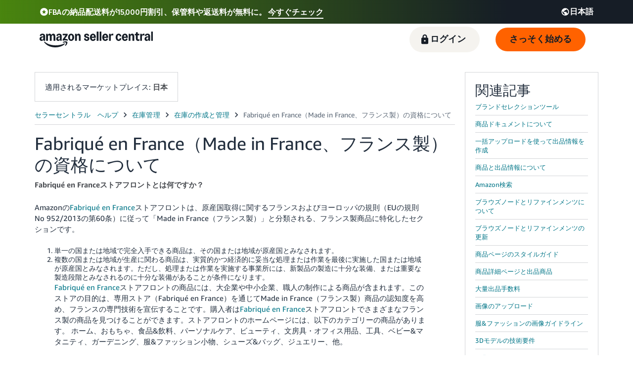

--- FILE ---
content_type: text/css
request_url: https://m.media-amazon.com/images/I/61LbDIicB4L.css
body_size: 10368
content:
.logo-login-with-amazon-NA{background-image:url(https://m.media-amazon.com/images/I/113dHgaHIzL.svg);width:162px;height:30px}.logo-vendor-tools-NA{background-image:url(https://m.media-amazon.com/images/I/11tnSbpZS3L.svg);width:124px;height:30px}.logo-product-ads-NA{background-image:url(https://m.media-amazon.com/images/I/11bTJ0zXK+L.svg);width:159px;height:28px}.logo-checkout-by-amazon-NA{background-image:url(https://m.media-amazon.com/images/I/21dIHy+FhxL.svg);width:112px;height:19px}.logo-cba-sandbox-NA{background-image:url(https://m.media-amazon.com/images/I/21jujihKilL.svg);width:166px;height:28px}.logo-login-with-amazon-EU{background-image:url(https://m.media-amazon.com/images/I/113dHgaHIzL.svg);width:162px;height:30px}.logo-vendor-tools-EU{background-image:url(https://m.media-amazon.com/images/I/11tnSbpZS3L.svg);width:124px;height:30px}.logo-product-ads-EU{background-image:url(https://m.media-amazon.com/images/I/11bTJ0zXK+L.svg);width:159px;height:28px}.logo-checkout-by-amazon-EU{background-image:url(https://m.media-amazon.com/images/I/21dIHy+FhxL.svg);width:112px;height:19px}.logo-cba-sandbox-EU{background-image:url(https://m.media-amazon.com/images/I/21jujihKilL.svg);width:166px;height:28px}.logo-login-with-amazon-FE{background-image:url(https://m.media-amazon.com/images/I/113dHgaHIzL.svg);width:162px;height:30px}.logo-vendor-tools-FE{background-image:url(https://m.media-amazon.com/images/I/11tnSbpZS3L.svg);width:124px;height:30px}.logo-product-ads-FE{background-image:url(https://m.media-amazon.com/images/I/11bTJ0zXK+L.svg);width:159px;height:28px}.logo-checkout-by-amazon-FE{background-image:url(https://m.media-amazon.com/images/I/21dIHy+FhxL.svg);width:112px;height:19px}.logo-cba-sandbox-FE{background-image:url(https://m.media-amazon.com/images/I/21jujihKilL.svg);width:166px;height:28px}.logo-login-with-amazon-IN{background-image:url(https://m.media-amazon.com/images/I/113dHgaHIzL.svg);width:162px;height:30px}.logo-vendor-tools-IN{background-image:url(https://m.media-amazon.com/images/I/11tnSbpZS3L.svg);width:124px;height:30px}.logo-product-ads-IN{background-image:url(https://m.media-amazon.com/images/I/11bTJ0zXK+L.svg);width:159px;height:28px}.logo-checkout-by-amazon-IN{background-image:url(https://m.media-amazon.com/images/I/21dIHy+FhxL.svg);width:112px;height:19px}.logo-cba-sandbox-IN{background-image:url(https://m.media-amazon.com/images/I/21jujihKilL.svg);width:166px;height:28px}.logo-seller-central-NA,.logo-seller-central-FE{background-image:url(https://m.media-amazon.com/images/I/31MWTU1kYsL.svg);width:159px;height:28px}.logo-seller-central-EU{background-image:url(https://m.media-amazon.com/images/I/11EcuJr9hNL.svg);width:159px;height:30px}.logo-seller-central-IN{background-image:url(https://m.media-amazon.com/images/I/11bXhDP4SAL.svg);width:159px;height:30px}.logo-amazon-payments-advanced-NA,.logo-amazon-payments-advanced-EU,.logo-amazon-payments-advanced-FE{background-image:url(https://m.media-amazon.com/images/I/21dIHy+FhxL.svg);width:112px;height:19px}.logo-apa-sandbox-NA,.logo-apa-sandbox-EU,.logo-apa-sandbox-FE{background-image:url(https://m.media-amazon.com/images/I/21jujihKilL.svg);width:166px;height:28px}.logo-amazon-payments-advanced-IN,.logo-apa-sandbox-IN{background-image:url(https://m.media-amazon.com/images/I/21glEIUvk9L.svg);width:194px;height:30px}.rainier-nav-warning-box-icon{background-image:url(https://m.media-amazon.com/images/I/017end4L+FL.png);background-repeat:no-repeat;float:left;width:50px;height:36px}.dismissIcon{background:no-repeat center url(https://m.media-amazon.com/images/I/01qfehQSijL.png)}
.trim-separated-list>li{padding-right:10px;border-right:1px solid #e7e7e7}.trim-separated-list>li:last-child{padding-right:0;border-right:none}
.sc-please-wait-msg-spinner{border:1px solid #f3f3f3;border-radius:50%;border-top:5px solid orange;width:100px;height:100px;-webkit-animation:sc-please-wait-msg-spinner-spin 1s linear infinite;animation:sc-please-wait-msg-spinner-spin 1s linear infinite;margin:4px}@-webkit-keyframes sc-please-wait-msg-spinner-spin{0%{-webkit-transform:rotate(0deg)}100%{-webkit-transform:rotate(360deg)}}@keyframes sc-please-wait-msg-spinner-spin{0%{transform:rotate(0deg)}100%{transform:rotate(360deg)}}
#sc-navbar-container{font-size:12px;color:#111;font-family:"Amazon Ember",Arial,sans-serif}#sc-navbar-container #spooferDiv{align-items:center;background-color:#bbb;box-sizing:border-box;display:flex;height:32px;justify-content:space-between;padding:0 10px;position:fixed;text-align:right;width:100%;z-index:2001}#sc-navbar-container #spooferMenu{float:left;margin:0 10px 0 0;padding:0}#sc-navbar-container #spooferMenu .hMenu{display:inline;list-style-type:none;left:0;flex:0 0 auto}#sc-navbar-container #spooferMenu .hMenuItem{float:left;list-style-type:none;position:relative;border-right:2px solid #bbb;z-index:2000}#sc-navbar-container #spooferMenu .hMenuItem a{color:#555;text-decoration:none;font-size:11px;background-color:#fff;padding:1px 5px 1px 5px;display:block;border:2px solid #fff}#sc-navbar-container #spooferMenu .hMenuItem a:link,#sc-navbar-container #spooferMenu .hMenuItem a:visited{color:#555}#sc-navbar-container #spooferMenu ul.vMenu{display:none;position:absolute;list-style-type:none;padding-left:0;border:2px solid #bbb;margin-left:0}#sc-navbar-container #spooferMenu ul.vMenu li{list-style-type:none}#sc-navbar-container #spooferMenu ul.vMenu li a{white-space:nowrap;border-top:2px solid #fff;border-bottom:2px solid #fff;text-align:left}#sc-navbar-container #spooferMenu ul.vMenu li a:hover{background-color:#ccd8e8}#sc-navbar-container #spooferMenu ul.vMenu li a.disabled{color:#d3d3d3}#sc-navbar-container #spooferMenuButton{background-color:#bbb;border:1px solid #000;font-size:12px;color:#000;cursor:pointer;display:none;font-family:Verdana,Arial,Helvetica,sans-serif;padding:0 2px 2px 2px;position:fixed;top:0;z-index:2001}#sc-navbar-container #spooferSpacerDiv{display:none}#sc-navbar-container .bannerBox{background-color:#fff;border:2px solid #fff;border-radius:3px;color:#555;font-size:11px;padding:1px 5px;text-decoration:none}#sc-navbar-container .spooferWarningBox{background-color:#cc0c39;border:2px solid #cc0c39;border-radius:3px;color:#fff;font-size:14px;padding:1px 5px;text-decoration:none;text-overflow:ellipsis;white-space:nowrap;overflow:hidden;flex:0 1 auto}#sc-navbar-container .spooferWarningBox a{text-decoration:underline}#sc-navbar-container .spooferWarningBox a:visited{color:#fff}#sc-navbar-container #merchantInfoSpan{flex:0 0 auto}#sc-navbar-container .sc-header{background-color:#002f36;font-family:Amazon Ember,Arial,sans-serif;font-size:14px;line-height:20px}#sc-navbar-container .sc-header-placeholder{align-items:center;display:flex;height:48px;justify-content:center}#sc-navbar-container .nav-redesign-loading-spinner{height:30px;width:30px}#sc-navbar-container .nav-redesign-loading-spinner--small{height:20px;width:20px}#sc-navbar-container .nav-redesign-loading-spinner svg{animation-direction:normal;animation-duration:1s;animation-fill-mode:forwards;animation-iteration-count:infinite;animation-name:nav-redesign-loading-spinner-spin;animation-timing-function:linear;fill:none;height:100%;stroke-width:2px;width:100%}#sc-navbar-container .nav-redesign-loading-spinner svg path{stroke:#00a4b4}@keyframes nav-redesign-loading-spinner-spin{0%{transform:rotate(0)}100%{transform:rotate(360deg)}}#sc-navbar-container .sc-merchant-picker-hyperlink{color:#0066c0 !important;text-decoration:none;font-weight:bold}#sc-navbar-container .sc-mkt-picker-switcher-select-option{font-style:normal;padding:0 0 0 10px}#sc-navbar-container .sc-merchant-picker-choose-merchant{float:right;color:#444;padding:4px 0px 0}@media only screen and (max-width: 1070px){#sc-navbar-container #sc-masthead #sc-mkt-picker-switcher-select{-moz-box-sizing:content-box;-webkit-box-sizing:content-box;box-sizing:content-box;border:1px solid #d0d0d0;-webkit-border-radius:3px;-moz-border-radius:3px;border-radius:3px;-webkit-box-shadow:0 1px 0 rgba(255,255,255,.5),0 1px 0 rgba(0,0,0,.07) inset;-moz-box-shadow:0 1px 0 rgba(255,255,255,.5),0 1px 0 rgba(0,0,0,.07) inset;box-shadow:0 1px 0 rgba(255,255,255,.5),0 1px 0 rgba(0,0,0,.07) inset;float:right;height:34px;outline:none;padding:3px 10px;width:180px}#sc-navbar-container #sc-masthead #sc-m-mk-discovery_content{right:10px}}#sc-navbar-container #sc-mkt-picker-switcher-select{background-color:#fff;border:1px solid #d0d0d0;border-top:1px solid #bbb;border-radius:3px;-webkit-box-shadow:0 1px 0 rgba(255,255,255,.5),0 1px 0 rgba(0,0,0,.07) inset;-moz-box-shadow:0 1px 0 rgba(255,255,255,.5),0 1px 0 rgba(0,0,0,.07) inset;box-shadow:0 1px 0 rgba(255,255,255,.5),0 1px 0 rgba(0,0,0,.07) inset;float:right;font-family:Arial,Helvetica,sans-serif;font-size:12px;height:24px;outline:0;outline-width:0;padding:4px 5px 4px 7px;width:180px}#sc-navbar-container #sc-mkt-picker-switcher-select:focus,#sc-navbar-container #sc-mkt-picker-switcher-select:a-form-focus{border-color:#e49747;-webkit-box-shadow:0 0 3px rgba(228,121,17,.5),0 1px 0 rgba(0,0,0,.07) inset;-moz-box-shadow:0 0 3px rgba(228,121,17,.5),0 1px 0 rgba(0,0,0,.07) inset;box-shadow:0 0 3px rgba(228,121,17,.5),0 1px 0 rgba(0,0,0,.07) inset}#sc-navbar-container .sc-mkt-picker-switcher-txt{float:right;color:#444;padding:4px 10px 0}#sc-navbar-container .sc-mkt-picker-bold{font-weight:bold;max-width:180px;white-space:nowrap;overflow:hidden;text-overflow:ellipsis}#sc-navbar-container .sc-mkt-picker-header-new{float:right;color:#c45500;font-family:Arial;text-transform:uppercase;padding:4px 5px 0;display:block}#sc-navbar-container #sc-m-mk-discovery_content{display:none;position:absolute;background-color:#fff;border-radius:5px;border-color:#000;padding:10px;font-size:12px Arial;position:absolute;z-index:2000;max-width:276px;padding:1px;background-clip:padding-box;border-radius:6px;-webkit-box-shadow:0 5px 10px rgba(0,0,0,.2);box-shadow:0 5px 10px rgba(0,0,0,.2);white-space:normal;padding:8px;max-width:180px;right:0px}#sc-navbar-container #sc-m-mkp-adv-arrow{border-color:rgba(0,0,0,0) rgba(0,0,0,0) #fff;border-style:solid;border-width:10px;height:0;position:absolute;right:20px;top:-20px;width:0}#sc-navbar-container #closeMerchantMarketPlaceToolTip{background-color:rgba(0,0,0,0);border:medium none;font-size:18px !important;padding:2px;float:right;margin-top:-8px;color:gray}#sc-navbar-container .merchant-mkp-picker-loader{border:1px solid #f3f3f3;border-radius:50%;border-top:2px solid orange;width:25px;height:25px;-webkit-animation:merchant-mkp-picker-spin 1s linear infinite;animation:merchant-mkp-picker-spin 1s linear infinite;margin:4px}@-webkit-keyframes merchant-mkp-picker-spin{0%{-webkit-transform:rotate(0deg)}100%{-webkit-transform:rotate(360deg)}}@keyframes merchant-mkp-picker-spin{0%{transform:rotate(0deg)}100%{transform:rotate(360deg)}}#sc-navbar-container #sc-mkt-picker-switcher-select:hover{background-position:-3px -52px;border-color:#e49747;-webkit-box-shadow:0 0 3px rgba(228,121,17,.5),0 1px 0 rgba(0,0,0,.07) inset;-moz-box-shadow:0 0 3px rgba(228,121,17,.5),0 1px 0 rgba(0,0,0,.07) inset;box-shadow:0 0 3px rgba(228,121,17,.5),0 1px 0 rgba(0,0,0,.07) inset;cursor:pointer}#sc-navbar-container .sc-mkt-picker-switcher-flag{float:right;margin:4px 10px 0 0;height:16px;width:16px}#sc-navbar-container .us-amazon-flag{background:no-repeat center url(https://m.media-amazon.com/images/I/010YYqj-vJL.png)}#sc-navbar-container .ca-amazon-flag{background:no-repeat center url(https://m.media-amazon.com/images/I/01rUEEE9nlL.png)}#sc-navbar-container .mx-amazon-flag{background:no-repeat center url(https://m.media-amazon.com/images/I/014hskV-vAL.png)}#sc-navbar-container .br-amazon-flag{background:no-repeat center url(https://m.media-amazon.com/images/I/01sKF3+by7L.png)}#sc-navbar-container .gb-amazon-flag{background:no-repeat center url(https://m.media-amazon.com/images/I/01Y-VGof0iL.png)}#sc-navbar-container .de-amazon-flag{background:no-repeat center url(https://m.media-amazon.com/images/I/01uCRftoHPL.png)}#sc-navbar-container .fr-amazon-flag{background:no-repeat center url(https://m.media-amazon.com/images/I/01CGCm3-59L.png)}#sc-navbar-container .it-amazon-flag{background:no-repeat center url(https://m.media-amazon.com/images/I/01jsyZuhexL.png)}#sc-navbar-container .es-amazon-flag{background:no-repeat center url(https://m.media-amazon.com/images/I/0187AxxAU+L.png)}#sc-navbar-container .in-amazon-flag{background:no-repeat center url(https://m.media-amazon.com/images/I/01hsZDXr4sL.png)}#sc-navbar-container .tr-amazon-flag{background:no-repeat center url(https://m.media-amazon.com/images/I/01yR414wK9L.png)}#sc-navbar-container .nl-amazon-flag{background:no-repeat center url(https://m.media-amazon.com/images/I/11wGuUOeJtL.png)}#sc-navbar-container .se-amazon-flag{background:no-repeat center url(https://m.media-amazon.com/images/I/01v0hDi35oL.png)}#sc-navbar-container .pl-amazon-flag{background:no-repeat center url(https://m.media-amazon.com/images/I/01ky10xkYAL.png)}#sc-navbar-container .ie-amazon-flag{background:no-repeat center url(https://m.media-amazon.com/images/I/01qhJhgriSL.png)}#sc-navbar-container .jp-amazon-flag{background:no-repeat center url(https://m.media-amazon.com/images/I/01my9+ycbGL.png)}#sc-navbar-container .au-amazon-flag{background:no-repeat center url(https://m.media-amazon.com/images/I/01pXdueKAqL.png)}#sc-navbar-container .sg-amazon-flag{background:no-repeat center url(https://m.media-amazon.com/images/I/21gt8dgttmL.png)}#sc-navbar-container .cn-amazon-flag{background:no-repeat center url(https://m.media-amazon.com/images/I/01f88kQJPCL.png)}#sc-navbar-container .eg-amazon-flag{background:no-repeat center url(https://m.media-amazon.com/images/I/015ZVrnD4dL.png)}#sc-navbar-container .ae-amazon-flag{background:no-repeat center url(https://m.media-amazon.com/images/I/010lC3q2xjL.png)}#sc-navbar-container .sa-amazon-flag{background:no-repeat center url(https://m.media-amazon.com/images/I/01ai4ucw8hL.png)}#sc-navbar-container .id-amazon-flag{background:no-repeat center url(https://m.media-amazon.com/images/I/01gQy+AGPFL.png)}#sc-navbar-container .th-amazon-flag{background:no-repeat center url(https://m.media-amazon.com/images/I/01QF4R0J4WL.png)}#sc-navbar-container .partner-dropdown{align-items:center;display:flex;position:relative}#sc-navbar-container .partner-dropdown-button{background-color:#fff;border-radius:3px;border:1px solid #ccc;color:#000;cursor:default;display:inline-block;height:24px;max-width:240px;overflow-x:hidden;text-align:center;text-decoration:none;text-overflow:ellipsis;white-space:nowrap}#sc-navbar-container .dropdown-content{background-color:#fff;border:1px solid #ccc;box-shadow:0 8px 16px 0 rgba(0,0,0,.2);display:none;min-width:120px;position:absolute;top:24px;width:100%;z-index:999}#sc-navbar-container .scrollable-content{overflow-y:auto;width:100%;max-height:200px}#sc-navbar-container .dropdown-content a{color:#000;padding:0px 16px;text-decoration:none;display:block}#sc-navbar-container .dropdown-content,#sc-navbar-container .merchant-level{display:none}#sc-navbar-container .main-level-loader{margin-left:auto;margin-right:auto;width:15px;height:15px;margin-top:3px;margin-bottom:3px}#sc-navbar-container .merchant-level-loader{margin-left:5px;width:12px;height:12px}#sc-navbar-container .dropdown-loader{border:2px solid #f3f3f3;border-radius:50%;border-top:2px solid orange;-webkit-animation:spin 1s linear infinite;animation:spin 1s linear infinite}@-webkit-keyframes spin{0%{-webkit-transform:rotate(0deg)}100%{-webkit-transform:rotate(360deg)}}@keyframes spin{0%{transform:rotate(0deg)}100%{transform:rotate(360deg)}}#sc-navbar-container .merchant-level{line-height:20px;margin:0;padding:0}#sc-navbar-container .merchant-level li{list-style:none;line-height:20px}#sc-navbar-container .partner-dropdown input:checked~.merchant-level{display:block}#sc-navbar-container .partner-level input[type=checkbox]{display:none;white-space:nowrap;font-size:100%}#sc-navbar-container .dropdown-content a:hover{background-color:#ddd}#sc-navbar-container .partner-dropdown:hover .dropdown-content{display:block}#sc-navbar-container .partner-label{cursor:pointer;display:block;font-weight:700;line-height:20px;overflow-x:hidden;text-overflow:ellipsis}#sc-navbar-container .dropdown-arrow{width:8px;float:left;margin:6px 2px 0 2px;cursor:pointer;line-height:0px;padding-left:2px;padding-bottom:2px}#sc-navbar-container .dropdown-arrow-img{width:6px;height:8px;background:no-repeat url(https://m.media-amazon.com/images/I/01v65VFqOtL.png);background-size:6px 8px}#sc-navbar-container .partner-dropdown input+.dropdown-arrow{transform:rotate(0deg) /*rtl:rotate(180deg)*/;transition:.1s}#sc-navbar-container .partner-dropdown input:checked+.dropdown-arrow{transform:rotate(90deg) /*rtl:ignore*/;transition:.1s}#sc-navbar-container .currentSelection{background-color:#d3d3d3 !important}#sc-navbar-container .see-all-btn{height:24px;width:100%;background-color:#fff;border:1px solid #ccc;cursor:pointer}#sc-navbar-container .sc-trim-warning-box{background-color:#fff5d1;padding:16px 2%}#sc-navbar-container .sc-trim-warning-box *{font-family:"Amazon Ember",Arial,sans-serif;font-size:14px}#sc-navbar-container a{text-decoration:none}#sc-navbar-container .sc-nav-kat-icon-arrow_drop_down{-webkit-mask-image:url(https://m.media-amazon.com/images/I/01eW0-+KC6L.svg);mask-image:url(https://m.media-amazon.com/images/I/01eW0-+KC6L.svg)}#sc-navbar-container .sc-nav-kat-icon-bookmark{-webkit-mask-image:url(https://m.media-amazon.com/images/I/01Upxfn7CQL.svg);mask-image:url(https://m.media-amazon.com/images/I/01Upxfn7CQL.svg)}#sc-navbar-container .sc-nav-kat-icon-bookmark_border{-webkit-mask-image:url(https://m.media-amazon.com/images/I/01HVtj07atL.svg);mask-image:url(https://m.media-amazon.com/images/I/01HVtj07atL.svg)}#sc-navbar-container .sc-nav-kat-icon-check{-webkit-mask-image:url(https://m.media-amazon.com/images/I/015aW49SVfL.svg);mask-image:url(https://m.media-amazon.com/images/I/015aW49SVfL.svg)}#sc-navbar-container .sc-nav-kat-icon-chevron-right{-webkit-mask-image:url(https://m.media-amazon.com/images/I/01R8SyMGnDL.svg);mask-image:url(https://m.media-amazon.com/images/I/01R8SyMGnDL.svg);transform:none /*!rtl:scaleX(-1)*/;}#sc-navbar-container .sc-nav-kat-icon-close{-webkit-mask-image:url(https://m.media-amazon.com/images/I/01zvQmOXTgL.svg);mask-image:url(https://m.media-amazon.com/images/I/01zvQmOXTgL.svg)}#sc-navbar-container .sc-nav-kat-icon-draggable{-webkit-mask-image:url(https://m.media-amazon.com/images/I/01THD2nodVL.svg);mask-image:url(https://m.media-amazon.com/images/I/01THD2nodVL.svg)}#sc-navbar-container .sc-nav-kat-icon-gear{-webkit-mask-image:url(https://m.media-amazon.com/images/I/01qwVbNCGNL.svg);mask-image:url(https://m.media-amazon.com/images/I/01qwVbNCGNL.svg)}#sc-navbar-container .sc-nav-kat-icon-hamburger{-webkit-mask-image:url(https://m.media-amazon.com/images/I/01OnIsEdPUL.svg);mask-image:url(https://m.media-amazon.com/images/I/01OnIsEdPUL.svg)}#sc-navbar-container .sc-nav-kat-icon-help_outline{-webkit-mask-image:url(https://m.media-amazon.com/images/I/01n2UwK2W-L.svg);mask-image:url(https://m.media-amazon.com/images/I/01n2UwK2W-L.svg)}#sc-navbar-container .sc-nav-kat-icon-info-circle-fill{-webkit-mask-image:url(https://m.media-amazon.com/images/I/01IBwab2sTL.svg);mask-image:url(https://m.media-amazon.com/images/I/01IBwab2sTL.svg)}#sc-navbar-container .sc-nav-kat-icon-launch{-webkit-mask-image:url(https://m.media-amazon.com/images/I/010crcGYk8L.svg);mask-image:url(https://m.media-amazon.com/images/I/010crcGYk8L.svg);transform:none /*!rtl:scaleX(-1)*/;}#sc-navbar-container .sc-nav-kat-icon-mail{-webkit-mask-image:url(https://m.media-amazon.com/images/I/016e-Y-MQEL.svg);mask-image:url(https://m.media-amazon.com/images/I/016e-Y-MQEL.svg)}#sc-navbar-container .sc-nav-kat-icon-more_horiz{-webkit-mask-image:url(https://m.media-amazon.com/images/I/01URUudUAPL.svg);mask-image:url(https://m.media-amazon.com/images/I/01URUudUAPL.svg)}#sc-navbar-container .sc-nav-kat-icon-search{-webkit-mask-image:url(https://m.media-amazon.com/images/I/01VBkaErh1L.svg);mask-image:url(https://m.media-amazon.com/images/I/01VBkaErh1L.svg)}#sc-navbar-container .sc-nav-kat-icon-sparkle{-webkit-mask-image:url(https://m.media-amazon.com/images/I/019sO4yyOVL.svg);mask-image:url(https://m.media-amazon.com/images/I/019sO4yyOVL.svg)}
#sc-footer-container{font-family:"Amazon Ember",Arial,sans-serif;font-size:13px;line-height:19px}#sc-footer-container .sc-trim-warning-box{background-color:#fff5d1;padding:16px 2%}#sc-footer-container .sc-trim-warning-box *{font-family:"Amazon Ember",Arial,sans-serif;font-size:14px}#sc-footer-container .sc-a-unordered-list,#sc-footer-container ul{margin:0 0 18px 18px;color:#949494}#sc-footer-container .sc-a-unordered-list li,#sc-footer-container ul li{list-style:disc}#sc-footer-container .sc-a-unordered-list .sc-a-unordered-list li,#sc-footer-container .sc-a-unordered-list ul li,#sc-footer-container ul .sc-a-unordered-list li,#sc-footer-container ul ul li{list-style:circle}#sc-footer-container .sc-a-ordered-list,#sc-footer-container ol{margin:0 0 18px 20px;color:#767676}#sc-footer-container .sc-a-ordered-list li,#sc-footer-container ol li{list-style:decimal}#sc-footer-container .sc-a-ordered-list .sc-a-ordered-list li,#sc-footer-container .sc-a-ordered-list ol li,#sc-footer-container ol .sc-a-ordered-list li,#sc-footer-container ol ol li{list-style:lower-alpha}#sc-footer-container .sc-a-ordered-list .sc-a-ordered-list .sc-a-ordered-list li,#sc-footer-container .sc-a-ordered-list .sc-a-ordered-list ol li,#sc-footer-container .sc-a-ordered-list ol .sc-a-ordered-list li,#sc-footer-container .sc-a-ordered-list ol ol li,#sc-footer-container ol .sc-a-ordered-list .sc-a-ordered-list li,#sc-footer-container ol .sc-a-ordered-list ol li,#sc-footer-container ol ol .sc-a-ordered-list li,#sc-footer-container ol ol ol li{list-style:lower-roman}#sc-footer-container .sc-a-ordered-list .sc-a-unordered-list li,#sc-footer-container .sc-a-ordered-list ul li,#sc-footer-container ol .sc-a-unordered-list li,#sc-footer-container ol ul li{list-style-type:disc}#sc-footer-container .sc-a-ordered-list .sc-a-unordered-list .sc-a-unordered-list li,#sc-footer-container .sc-a-ordered-list .sc-a-unordered-list ul li,#sc-footer-container .sc-a-ordered-list ul .sc-a-unordered-list li,#sc-footer-container .sc-a-ordered-list ul ul li,#sc-footer-container ol .sc-a-unordered-list .sc-a-unordered-list li,#sc-footer-container ol .sc-a-unordered-list ul li,#sc-footer-container ol ul .sc-a-unordered-list li,#sc-footer-container ol ul ul li{list-style-type:circle}#sc-footer-container .sc-a-unordered-list,#sc-footer-container .sc-a-ordered-list,#sc-footer-container ul,#sc-footer-container ol{padding:0}#sc-footer-container .sc-a-unordered-list .sc-a-list-item,#sc-footer-container .sc-a-ordered-list .sc-a-list-item,#sc-footer-container ul .sc-a-list-item,#sc-footer-container ol .sc-a-list-item{color:#111}#sc-footer-container .sc-a-unordered-list li,#sc-footer-container .sc-a-ordered-list li,#sc-footer-container ul li,#sc-footer-container ol li{word-wrap:break-word;margin:0}#sc-footer-container .sc-a-unordered-list li.sc-a-list-more,#sc-footer-container .sc-a-ordered-list li.sc-a-list-more,#sc-footer-container ul li.sc-a-list-more,#sc-footer-container ol li.sc-a-list-more{list-style:none}#sc-footer-container .sc-a-unordered-list:last-child,#sc-footer-container .sc-a-ordered-list:last-child,#sc-footer-container ul:last-child,#sc-footer-container ol:last-child{margin-bottom:0 !important}#sc-footer-container .sc-a-unordered-list.sc-a-nostyle,#sc-footer-container .sc-a-ordered-list.sc-a-nostyle,#sc-footer-container ul.sc-a-nostyle,#sc-footer-container ol.sc-a-nostyle{margin-left:0;color:#111}#sc-footer-container .sc-a-unordered-list.sc-a-nostyle li,#sc-footer-container .sc-a-ordered-list.sc-a-nostyle li,#sc-footer-container ul.sc-a-nostyle li,#sc-footer-container ol.sc-a-nostyle li{list-style:none}#sc-footer-container .sc-a-unordered-list.sc-a-nostyle .sc-a-unordered-list,#sc-footer-container .sc-a-unordered-list.sc-a-nostyle ul,#sc-footer-container .sc-a-ordered-list.sc-a-nostyle .sc-a-unordered-list,#sc-footer-container .sc-a-ordered-list.sc-a-nostyle ul,#sc-footer-container ul.sc-a-nostyle .sc-a-unordered-list,#sc-footer-container ul.sc-a-nostyle ul,#sc-footer-container ol.sc-a-nostyle .sc-a-unordered-list,#sc-footer-container ol.sc-a-nostyle ul{margin-left:14px}#sc-footer-container .sc-a-unordered-list.sc-a-nostyle .sc-a-unordered-list li,#sc-footer-container .sc-a-unordered-list.sc-a-nostyle ul li,#sc-footer-container .sc-a-ordered-list.sc-a-nostyle .sc-a-unordered-list li,#sc-footer-container .sc-a-ordered-list.sc-a-nostyle ul li,#sc-footer-container ul.sc-a-nostyle .sc-a-unordered-list li,#sc-footer-container ul.sc-a-nostyle ul li,#sc-footer-container ol.sc-a-nostyle .sc-a-unordered-list li,#sc-footer-container ol.sc-a-nostyle ul li{list-style:none}#sc-footer-container .sc-a-unordered-list.sc-a-list-link,#sc-footer-container .sc-a-ordered-list.sc-a-list-link,#sc-footer-container ul.sc-a-list-link,#sc-footer-container ol.sc-a-list-link{margin:-2px 0 0}#sc-footer-container .sc-a-unordered-list.sc-a-list-link a,#sc-footer-container .sc-a-ordered-list.sc-a-list-link a,#sc-footer-container ul.sc-a-list-link a,#sc-footer-container ol.sc-a-list-link a{color:#111;display:block}#sc-footer-container .sc-a-unordered-list.sc-a-list-link li,#sc-footer-container .sc-a-ordered-list.sc-a-list-link li,#sc-footer-container ul.sc-a-list-link li,#sc-footer-container ol.sc-a-list-link li{display:block;position:relative}#sc-footer-container .sc-a-unordered-list.sc-a-list-link li a,#sc-footer-container .sc-a-ordered-list.sc-a-list-link li a,#sc-footer-container ul.sc-a-list-link li a,#sc-footer-container ol.sc-a-list-link li a{padding:2px 0}#sc-footer-container .sc-a-unordered-list.sc-a-list-link li.sc-a-selected a,#sc-footer-container .sc-a-ordered-list.sc-a-list-link li.sc-a-selected a,#sc-footer-container ul.sc-a-list-link li.sc-a-selected a,#sc-footer-container ol.sc-a-list-link li.sc-a-selected a{color:#c45500}#sc-footer-container .sc-a-unordered-list.sc-a-list-link hr,#sc-footer-container .sc-a-ordered-list.sc-a-list-link hr,#sc-footer-container ul.sc-a-list-link hr,#sc-footer-container ol.sc-a-list-link hr{margin:7px 0}#sc-footer-container .sc-a-unordered-list.sc-a-horizontal,#sc-footer-container .sc-a-ordered-list.sc-a-horizontal,#sc-footer-container ul.sc-a-horizontal,#sc-footer-container ol.sc-a-horizontal{display:block;margin-left:0}#sc-footer-container .sc-a-unordered-list.sc-a-horizontal:before,#sc-footer-container .sc-a-unordered-list.sc-a-horizontal:after,#sc-footer-container .sc-a-ordered-list.sc-a-horizontal:before,#sc-footer-container .sc-a-ordered-list.sc-a-horizontal:after,#sc-footer-container ul.sc-a-horizontal:before,#sc-footer-container ul.sc-a-horizontal:after,#sc-footer-container ol.sc-a-horizontal:before,#sc-footer-container ol.sc-a-horizontal:after{display:table;content:"";line-height:0;font-size:0}#sc-footer-container .sc-a-unordered-list.sc-a-horizontal:after,#sc-footer-container .sc-a-ordered-list.sc-a-horizontal:after,#sc-footer-container ul.sc-a-horizontal:after,#sc-footer-container ol.sc-a-horizontal:after{clear:both}#sc-footer-container .sc-a-unordered-list.sc-a-horizontal li,#sc-footer-container .sc-a-ordered-list.sc-a-horizontal li,#sc-footer-container ul.sc-a-horizontal li,#sc-footer-container ol.sc-a-horizontal li{display:inline-block;margin:0 10px 0 0}#sc-footer-container .sc-a-unordered-list.sc-a-horizontal li:last-child,#sc-footer-container .sc-a-unordered-list.sc-a-horizontal li.sc-a-last,#sc-footer-container .sc-a-ordered-list.sc-a-horizontal li:last-child,#sc-footer-container .sc-a-ordered-list.sc-a-horizontal li.sc-a-last,#sc-footer-container ul.sc-a-horizontal li:last-child,#sc-footer-container ul.sc-a-horizontal li.sc-a-last,#sc-footer-container ol.sc-a-horizontal li:last-child,#sc-footer-container ol.sc-a-horizontal li.sc-a-last{margin-right:0}#sc-footer-container .sc-a-unordered-list.sc-a-horizontal.sc-a-size-small li,#sc-footer-container .sc-a-ordered-list.sc-a-horizontal.sc-a-size-small li,#sc-footer-container ul.sc-a-horizontal.sc-a-size-small li,#sc-footer-container ol.sc-a-horizontal.sc-a-size-small li{line-height:14px}#sc-footer-container .sc-a-unordered-list+p,#sc-footer-container ul+p{margin-top:-4px}#sc-footer-container .sc-a-ordered-list+p,#sc-footer-container ol+p{margin-top:-4px}#sc-footer-container .sc-a-definition-list+p,#sc-footer-container dl+p{margin-top:-4px}#sc-footer-container .sc-a-unordered-list.sc-a-horizontal.sc-a-button-list,#sc-footer-container .sc-a-ordered-list.sc-a-horizontal.sc-a-button-list,#sc-footer-container ul.sc-a-horizontal.sc-a-button-list,#sc-footer-container ol.sc-a-horizontal.sc-a-button-list{margin-left:-6px}#sc-footer-container .sc-a-unordered-list.sc-a-horizontal.sc-a-button-list li,#sc-footer-container .sc-a-ordered-list.sc-a-horizontal.sc-a-button-list li,#sc-footer-container ul.sc-a-horizontal.sc-a-button-list li,#sc-footer-container ol.sc-a-horizontal.sc-a-button-list li{margin-left:6px;margin-right:0}#sc-footer-container .sc-a-unordered-list.sc-a-horizontal li a:hover,#sc-footer-container .sc-a-ordered-list.sc-a-horizontal li a:hover,#sc-footer-container ul.sc-a-horizontal li a:hover,#sc-footer-container ol.sc-a-horizontal li a:hover{text-decoration:underline}#sc-footer-container .sc-a-unordered-list.sc-a-list-link a:hover,#sc-footer-container .sc-a-ordered-list.sc-a-list-link a:hover,#sc-footer-container ul.sc-a-list-link a:hover,#sc-footer-container ol.sc-a-list-link a:hover{color:#c45500;text-decoration:none}#sc-footer-container .sc-a-spacing-top-micro{margin-top:4px !important}#sc-footer-container .sc-a-spacing-top-micro.sc-a-button-stack,#sc-footer-container .sc-a-spacing-top-micro.sc-a-section{padding-top:4px;margin-top:0 !important}#sc-footer-container .sc-a-spacing-top-mini{margin-top:6px !important}#sc-footer-container .sc-a-spacing-top-mini.sc-a-button-stack,#sc-footer-container .sc-a-spacing-top-mini.sc-a-section{padding-top:6px;margin-top:0 !important}#sc-footer-container a{text-decoration:none}#sc-footer-container #sc-lang-switcher-footer #sc-lang-switcher-footer-select{background-color:#fff;border:1px solid #d0d0d0;border-top:1px solid #bbb;-webkit-border-radius:3px;-moz-border-radius:3px;border-radius:3px;-webkit-box-shadow:0 1px 0 rgba(255,255,255,.5),0 1px 0 rgba(0,0,0,.07) inset;-moz-box-shadow:0 1px 0 rgba(255,255,255,.5),0 1px 0 rgba(0,0,0,.07) inset;box-shadow:0 1px 0 rgba(255,255,255,.5),0 1px 0 rgba(0,0,0,.07) inset;font-family:Arial,Helvetica,sans-serif;font-size:12px;height:24px;outline:0;outline-width:0;padding:4px 5px 4px 7px}#sc-footer-container #sc-lang-switcher-footer #sc-lang-switcher-footer-select:focus,#sc-footer-container #sc-lang-switcher-footer #sc-lang-switcher-footer-select.a-form-focus,#sc-footer-container #sc-lang-switcher-footer #sc-lang-switcher-footer-select:hover{border-color:#e49747;-webkit-box-shadow:0 0 3px rgba(228,121,17,.5),0 1px 0 rgba(0,0,0,.07) inset;-moz-box-shadow:0 0 3px rgba(228,121,17,.5),0 1px 0 rgba(0,0,0,.07) inset;box-shadow:0 0 3px rgba(228,121,17,.5),0 1px 0 rgba(0,0,0,.07) inset}#sc-footer-container #sc-lang-switcher-footer #sc-lang-switcher-footer-select:hover{background-position:-3px -52px;cursor:pointer}#sc-footer-container #hmd2f-container{position:fixed;right:0px;bottom:-478px;height:508px;z-index:99;width:1px;margin-bottom:0px;-webkit-transition:bottom 200ms;transition:bottom 200ms}#sc-footer-container #hmd2f-container.fc-left{left:0;right:auto}#sc-footer-container #hmd2f-container.expand{width:466px;z-index:1501;bottom:0}#sc-footer-container #hmd2f-container.expand #hmd2f-content-wrap{visibility:visible}#sc-footer-container #hmd2f-container.expand #hmd2f-trigger-tab a{margin-right:12px}#sc-footer-container #hmd2f-container.dismissed{bottom:-504px;animation:1s disappear;animation-fill-mode:forwards}@keyframes disappear{99%{visibility:visible}100%{visibility:hidden}}#sc-footer-container #hmd2f-trigger-tab{border-color:#ddd #ddd -moz-use-text-color;border-radius:6px 6px 0 0;border-style:solid solid none;border-width:1px 1px 0;position:absolute;z-index:1000;background:#fff;position:absolute;right:20px;font-size:11px;color:#767676;padding:0;height:26px;top:6px}#sc-footer-container #hmd2f-trigger-tab.hmd2f-close{background:#008296;color:#fff}#sc-footer-container #hmd2f-trigger-tab a{margin-left:12px;margin-right:20px;color:#767676;line-height:24px;display:block;text-align:left;min-width:35px}#sc-footer-container #hmd2f-trigger-tab a:hover{color:#767676;text-decoration:none}#sc-footer-container #hmd2f-trigger-tab.hmd2f-close a{color:#fff}#sc-footer-container #hmd2f-trigger-tab.hmd2f-close a:hover{color:#fff}#sc-footer-container #hmd2f-trigger-tab div.hmd2f-collapse{margin:9px 0 0 2px;width:12px;height:6px;vertical-align:top !important;float:right;background:no-repeat url(https://m.media-amazon.com/images/I/01J0JV0vWaL.png);background-size:12px 6px}#sc-footer-container #hmd2f-trigger-bottom{position:absolute;right:-2px;top:23px;width:100px;background:#fff;height:10px}#sc-footer-container .hmd2f-close .hmd2f-collapse{display:none}#sc-footer-container .hmd2f-active .hmd2f-expand{display:none}#sc-footer-container #hmd2f-exit{height:17px;left:auto;right:20px;position:absolute;top:0px;width:17px;z-index:1001;background:no-repeat url(https://m.media-amazon.com/images/I/01qfehQSijL.png);margin:5px 0 0 0;background-size:13px 13px}#sc-footer-container #hmd2f-exit:hover{cursor:pointer}#sc-footer-container .fc-left #hmd2f-trigger-tab{left:20px;right:auto}#sc-footer-container .fc-left #hmd2f-exit{right:0px}#sc-footer-container #hmd2f-submitted-loader{margin-left:135px;margin-top:126px}#sc-footer-container #hmd2f-content-wrap{width:465px;height:497px;position:absolute;top:30px;right:0px;background:#fff;border-bottom:0px;z-index:99999;box-shadow:0 4px 8px 0 rgba(0,0,0,.2),0 6px 20px 0 rgba(0,0,0,.19);visibility:hidden}#sc-footer-container #hmd2f-content-wrap iframe{border:none}#sc-footer-container .hmd2f-q-hidden{display:none}@keyframes shimmy{10%,90%{transform:translate3d(-1px, 0, 0)}20%,80%{transform:translate3d(2px, 0, 0)}30%,50%,70%{transform:translate3d(-4px, 0, 0)}40%,60%{transform:translate3d(4px, 0, 0)}}#sc-footer-container .element--shimmy{animation:shimmy .82s cubic-bezier(0.36, 0.07, 0.19, 0.97) both;animation-delay:5s}#sc-footer-container .sc-nav-kat-icon-arrow_drop_down{-webkit-mask-image:url(https://m.media-amazon.com/images/I/01eW0-+KC6L.svg);mask-image:url(https://m.media-amazon.com/images/I/01eW0-+KC6L.svg)}#sc-footer-container .sc-nav-kat-icon-bookmark{-webkit-mask-image:url(https://m.media-amazon.com/images/I/01Upxfn7CQL.svg);mask-image:url(https://m.media-amazon.com/images/I/01Upxfn7CQL.svg)}#sc-footer-container .sc-nav-kat-icon-bookmark_border{-webkit-mask-image:url(https://m.media-amazon.com/images/I/01HVtj07atL.svg);mask-image:url(https://m.media-amazon.com/images/I/01HVtj07atL.svg)}#sc-footer-container .sc-nav-kat-icon-check{-webkit-mask-image:url(https://m.media-amazon.com/images/I/015aW49SVfL.svg);mask-image:url(https://m.media-amazon.com/images/I/015aW49SVfL.svg)}#sc-footer-container .sc-nav-kat-icon-chevron-right{-webkit-mask-image:url(https://m.media-amazon.com/images/I/01R8SyMGnDL.svg);mask-image:url(https://m.media-amazon.com/images/I/01R8SyMGnDL.svg);transform:none /*!rtl:scaleX(-1)*/;}#sc-footer-container .sc-nav-kat-icon-close{-webkit-mask-image:url(https://m.media-amazon.com/images/I/01zvQmOXTgL.svg);mask-image:url(https://m.media-amazon.com/images/I/01zvQmOXTgL.svg)}#sc-footer-container .sc-nav-kat-icon-draggable{-webkit-mask-image:url(https://m.media-amazon.com/images/I/01THD2nodVL.svg);mask-image:url(https://m.media-amazon.com/images/I/01THD2nodVL.svg)}#sc-footer-container .sc-nav-kat-icon-gear{-webkit-mask-image:url(https://m.media-amazon.com/images/I/01qwVbNCGNL.svg);mask-image:url(https://m.media-amazon.com/images/I/01qwVbNCGNL.svg)}#sc-footer-container .sc-nav-kat-icon-hamburger{-webkit-mask-image:url(https://m.media-amazon.com/images/I/01OnIsEdPUL.svg);mask-image:url(https://m.media-amazon.com/images/I/01OnIsEdPUL.svg)}#sc-footer-container .sc-nav-kat-icon-help_outline{-webkit-mask-image:url(https://m.media-amazon.com/images/I/01n2UwK2W-L.svg);mask-image:url(https://m.media-amazon.com/images/I/01n2UwK2W-L.svg)}#sc-footer-container .sc-nav-kat-icon-info-circle-fill{-webkit-mask-image:url(https://m.media-amazon.com/images/I/01IBwab2sTL.svg);mask-image:url(https://m.media-amazon.com/images/I/01IBwab2sTL.svg)}#sc-footer-container .sc-nav-kat-icon-launch{-webkit-mask-image:url(https://m.media-amazon.com/images/I/010crcGYk8L.svg);mask-image:url(https://m.media-amazon.com/images/I/010crcGYk8L.svg);transform:none /*!rtl:scaleX(-1)*/;}#sc-footer-container .sc-nav-kat-icon-mail{-webkit-mask-image:url(https://m.media-amazon.com/images/I/016e-Y-MQEL.svg);mask-image:url(https://m.media-amazon.com/images/I/016e-Y-MQEL.svg)}#sc-footer-container .sc-nav-kat-icon-more_horiz{-webkit-mask-image:url(https://m.media-amazon.com/images/I/01URUudUAPL.svg);mask-image:url(https://m.media-amazon.com/images/I/01URUudUAPL.svg)}#sc-footer-container .sc-nav-kat-icon-search{-webkit-mask-image:url(https://m.media-amazon.com/images/I/01VBkaErh1L.svg);mask-image:url(https://m.media-amazon.com/images/I/01VBkaErh1L.svg)}#sc-footer-container .sc-nav-kat-icon-sparkle{-webkit-mask-image:url(https://m.media-amazon.com/images/I/019sO4yyOVL.svg);mask-image:url(https://m.media-amazon.com/images/I/019sO4yyOVL.svg)}#sc-footer-container .sc-a-unordered-list.sc-a-horizontal{display:block}#sc-footer-container .sc-footer-sitemap-tab h4{color:inherit;line-height:29px !important;text-transform:none;font-weight:500;padding-bottom:1px;padding:0;margin:0;display:block}#sc-footer-container .sc-footer-sitemap-tab a{color:#373d3e;font-size:.8rem;text-decoration:none;background-color:rgba(0,0,0,0)}#sc-footer-container .sc-footer-sitemap-tab a:hover{text-decoration:underline}#sc-footer-container .sc-footer-section{margin-top:18px;padding-bottom:18px;border-bottom:1px solid #e7e7e7}#sc-footer-container .sc-footer-section:first-child{margin-top:0}#sc-footer-container .sc-footer-copy{color:#aaa;margin:0;clear:both}#sc-footer-container .sc-footer{padding:14px 2.5%;border-top:1px solid #e7e7e7;margin-top:0;margin-bottom:0;background:#fff;overflow:hidden;padding-bottom:40px}#sc-footer-container .sc-footer-error{margin:7px 1.5%}#sc-footer-container .sc-footer-contact{margin-bottom:14px}#sc-footer-container .sc-footer-sitemap-tab li{white-space:nowrap;text-overflow:ellipsis;overflow:hidden}#sc-footer-container .sc-footer-copy .sc-a-list-item{color:#aaa}#sc-footer-container .sc-a-section.sc-footer-section .sc-a-list-item a{cursor:pointer;color:#002f36}#sc-footer-container .sc-a-section.sc-footer-section .sc-a-list-item a:link,#sc-footer-container .sc-a-section.sc-footer-section .sc-a-list-item a:visited,#sc-footer-container .sc-a-section.sc-footer-section .sc-a-list-item a:active{color:#002f36}#sc-footer-container .sc-a-section.sc-footer-section .sc-a-list-item a:hover{color:#002f36}#sc-footer-container .sc-footer-nav-item-group-label{color:#002f36;font-size:13px;font-weight:bold;line-height:19px;margin-top:4px}#sc-footer-container .sc-footer-sitemap-tab{margin:0 14px 14px 0;width:250px}#sc-footer-container span.a-declarative.languageToolTip a.a-popover-trigger.a-declarative i.a-icon.a-icon-popover{display:none}#sc-footer-container .sc-footer-section{display:inline-block;margin-top:0;margin-bottom:0;padding-bottom:0;border-bottom:none;vertical-align:middle}#sc-footer-container .sc-footer-copy{padding-bottom:8px;float:right;margin-top:0;padding-top:0}#sc-footer-container .sc-footer-copy-collapsed{float:none;margin-top:14px;border-top:1px solid #e7e7e7;padding-top:14px}#sc-footer-container .sc-footer-sitemap{border-top:1px solid #e7e7e7;display:flex;flex-wrap:wrap;justify-content:flex-start;margin-top:14px;padding-top:18px;width:100%}#sc-footer-container .sc-footer-eu-cookie-policy{margin-top:14px}#sc-footer-container .sc-footer-seller-mobile-app-image{background:no-repeat center url(https://m.media-amazon.com/images/I/01G4HDYwzrL.png);width:32px;height:32px;float:left;margin-top:-5px;margin-right:5px}#sc-footer-container .sc-footer-ngs-button{border-style:solid;border-width:1px;box-shadow:0 1px 2px 0 #b5b5b5;cursor:pointer;display:block;padding:0 .5rem;background-color:#002f36;border-color:#002f36;border-radius:.1rem}#sc-footer-container .sc-footer-ngs-button:focus{outline-color:#002f36}#sc-footer-container .sc-footer-ngs-button:hover{background-color:#006878;outline-color:#006878}#sc-footer-container .sc-nav-kat-icon-launch{background-color:#fff;float:left;margin-top:6px;width:20px;height:20px}#sc-footer-container .sc-footer-ngs-button-text{display:inline-block;vertical-align:middle;font-size:13px;color:#fff;margin:6px}
body{margin:0;padding:0}
.mobile-banner[data-v-84ac650e]{position:sticky;top:0;left:0;right:0;width:100%;background-color:#fff;z-index:9999;box-shadow:0 2px 4px rgba(0,0,0,.1);margin:0;padding:10px 16px;box-sizing:border-box;display:flex;align-items:center;border-bottom:1px solid #ededed;font-family:Arial,sans-serif}.mobile-banner .banner-close-button[data-v-84ac650e]{color:#999;background:none;border:none;font-size:20px;margin-right:12px;line-height:1;cursor:pointer}.mobile-banner .banner-logo-container[data-v-84ac650e]{background-color:#fff;border:1px solid #ededed;border-radius:8px;margin-right:12px;display:flex;align-items:center;justify-content:center;width:40px;height:40px}.mobile-banner .banner-logo-container .banner-logo[data-v-84ac650e]{max-width:100%;max-height:100%;object-fit:contain;border-radius:0}.mobile-banner .banner-text[data-v-84ac650e]{display:flex;flex-direction:column;flex-grow:1;justify-content:center}.mobile-banner .banner-text .banner-header-text[data-v-84ac650e]{font-size:16px;color:#333;line-height:1.2}.mobile-banner .banner-text .banner-sub-text[data-v-84ac650e]{font-size:12px;color:#666;line-height:1.2}.mobile-banner .banner-open-button[data-v-84ac650e]{background-color:#f86c1e;color:#333;border:1px solid #f86c1e;border-radius:16px;padding:6px 16px;font-weight:bold;font-size:14px;cursor:pointer}.mobile-banner .banner-open-button.selected[data-v-84ac650e]{background-color:#232f3e;color:#fff}@media(max-width: 600px){.mobile-banner[data-v-84ac650e]{padding:10px}.mobile-banner .banner-header-text[data-v-84ac650e]{font-size:16px}.mobile-banner .banner-sub-text[data-v-84ac650e]{font-size:12px}}
.sc-nav-kat-icon[data-v-e7ef081e]{background-color:#002f36;box-sizing:content-box;-webkit-mask-repeat:no-repeat;mask-repeat:no-repeat;vertical-align:unset}.sc-nav-kat-icon-tiny[data-v-e7ef081e]{height:14px;width:14px}.sc-nav-kat-icon-small[data-v-e7ef081e]{height:20px;width:20px}.sc-nav-kat-icon-large[data-v-e7ef081e]{height:40px;width:40px}
.kat-button[data-v-cc8ac25a]{border-radius:.1rem;border-style:solid;border-width:1px;box-shadow:0 1px 2px 0 #b5b5b5;color:#fff;cursor:pointer;font-family:Amazon Ember,Arial,sans-serif;font-size:.8125rem;letter-spacing:.003rem;line-height:1.25;padding:.5rem 1.5rem;text-align:center;white-space:nowrap}.kat-button--primary[data-v-cc8ac25a]{background-color:#008296;border-color:#008296;color:#fff}.kat-button--primary[data-v-cc8ac25a]:disabled{background-color:#879596;border-color:#879596;color:#fff}.kat-button--primary[data-v-cc8ac25a]:focus{outline-color:#002f36}.kat-button--primary[data-v-cc8ac25a]:hover{background-color:#006878;outline-color:#006878}.kat-button--secondary[data-v-cc8ac25a]{background-color:#e3eced;border-color:#e3eced;color:#002f36}.kat-button--secondary[data-v-cc8ac25a]:disabled{background-color:#f5f9fa}.kat-button--link[data-v-cc8ac25a]{background:#fff;border-color:rgba(0,0,0,0);box-shadow:none;color:#002f36}.kat-button--link[data-v-cc8ac25a]:disabled{background-color:#ebeeef;border-color:#ebeeef;color:#757575}.kat-button--link[data-v-cc8ac25a]:focus{outline-color:#008296}.kat-button--link[data-v-cc8ac25a]:hover{background-color:#e3eced;color:#002f36;outline:#e3eced}.kat-button--dark-primary[data-v-cc8ac25a]{background-color:#008296;border-color:#008296;box-shadow:none;color:#fff;fill:#008296}.kat-button--dark-primary[data-v-cc8ac25a]:focus{outline:#7fc2bb solid 1px}.kat-button--dark-primary[data-v-cc8ac25a]:hover{background-color:#006878;outline-color:#006878}.kat-button--dark-secondary[data-v-cc8ac25a]{background-color:#002f36;border-color:#667575;box-shadow:none;color:#fff;fill:#667575}.kat-button--dark-secondary[data-v-cc8ac25a]:focus{outline:#7fc2bb solid 1px}.kat-button--dark-secondary[data-v-cc8ac25a]:hover{border-color:#fff}.kat-button--small[data-v-cc8ac25a]{border-radius:1px;box-sizing:border-box;font-size:13px;height:24px;line-height:18px;padding:0 14px}.kat-button-icon[data-v-cc8ac25a]{float:right}
.favorite-pages-editor-container[data-v-95ac1e68]{width:100%}.favorite-pages-editor[data-v-95ac1e68]{display:flex;justify-content:space-between;width:100%}.favorite-pages-editor-info[data-v-95ac1e68]{color:#fff;display:flex;justify-content:space-between;margin-top:10px;width:100%}.favorite-pages-editor-pages[data-v-95ac1e68]{display:flex;flex-wrap:wrap;row-gap:10px}.favorite-pages-editor-pages .favorite-page-item[data-v-95ac1e68]{padding:0 4px;background-color:#002f36;box-shadow:none;color:#fff}.favorite-pages-editor-pages .favorite-page-item .draggable-item[data-v-95ac1e68]{border:1px solid #667575;height:24px;display:flex;align-items:center;cursor:grab}.favorite-pages-editor-pages .favorite-page-item .draggable-icon[data-v-95ac1e68]{background-color:#667575;margin:2px 0 0 3px;width:10px}.favorite-pages-editor-pages .favorite-page-item .label[data-v-95ac1e68]{padding:0 5px}.favorite-pages-editor-pages .favorite-page-item .close-button[data-v-95ac1e68]{padding:0;border:none;outline:none}.favorite-pages-editor-pages .favorite-page-item .close-button[data-v-95ac1e68] .kat-button-icon{background-color:#667575}.favorite-pages-editor-pages .draggingOpacity[data-v-95ac1e68]{opacity:.4}.favorite-pages-editor-pages .inaccessible-favorite[data-v-95ac1e68]{color:#879596}.my-apps-container[data-v-95ac1e68]{margin-top:2px;margin-left:auto}.favorite-pages-editor-buttons[data-v-95ac1e68]{display:flex;flex:0 0 auto;margin-left:18px}#favorite-pages-save-button[data-v-95ac1e68]{margin-left:10px}
.favorite-pages-links-root[data-v-d81c66fa]{align-items:center;display:flex}#favorite-pages-links-list.favorite-pages-links-list[data-v-d81c66fa]{display:flex;flex-wrap:wrap;height:18px;overflow-y:hidden;margin:0 16px;padding:2px}#favorite-pages-links-list.favorite-pages-links-list a[data-v-d81c66fa]{color:#fff;cursor:pointer;font-size:13px;line-height:18px;margin-right:18px}#favorite-pages-links-list.favorite-pages-links-list a[data-v-d81c66fa]:hover{text-decoration:underline}#favorite-pages-links-list.favorite-pages-links-list a[data-v-d81c66fa]:last-child{margin-right:0}.favorite-pages-overflow-icon[data-v-d81c66fa]{background-color:#fff;flex:0 0 auto}.favorite-pages-overflow[data-v-d81c66fa]{display:flex;flex-direction:column;max-height:calc(100vh - 2px);overflow-y:auto}.favorite-pages-overflow a[data-v-d81c66fa]{color:#002f36;font-size:13px;line-height:18px;padding:7px 14px}.favorite-pages-overflow a[data-v-d81c66fa]:active,.favorite-pages-overflow a[data-v-d81c66fa]:focus,.favorite-pages-overflow a[data-v-d81c66fa]:hover{background-color:#f5f9fa}
.favorite-pages-bar[data-v-68ee2e47]{align-items:center;background-color:#002f36;border-top:1px solid #667575;box-sizing:content-box;display:flex;font-size:13px;height:44px;justify-content:space-between;line-height:18px;padding:0 14px}.favorite-pages-bar--editing[data-v-68ee2e47]{height:unset;padding-bottom:10px;padding-top:10px}.favorite-pages-bar .favorite-pages-content[data-v-68ee2e47]{display:flex;align-items:center;justify-content:space-between;width:100%}.favorite-pages-bar .favorite-pages-full[data-v-68ee2e47]{flex-grow:1;display:flex;align-items:center}.favorite-pages-bar .my-apps-container[data-v-68ee2e47]{margin-left:auto;margin-right:5px;margin-top:3px}.favorite-pages-bar #favorite-pages-edit-button[data-v-68ee2e47]{margin-left:15px;flex-shrink:0}.favorite-pages-full[data-v-68ee2e47]{align-items:center;display:flex;margin-right:18px}.favorite-pages-full-icon[data-v-68ee2e47]{background-color:#fff;flex:0 0 auto;margin:0 17px 0 3px}.favorite-pages-empty[data-v-68ee2e47]{align-items:center;display:flex;color:#fff}.favorite-pages-empty-icon[data-v-68ee2e47]{background-color:#fff;flex-shrink:0;margin:0 2px}.favorite-pages-error-icon[data-v-68ee2e47]{background-color:#fff;flex-shrink:0;margin-right:10px}.favorite-pages-hide[data-v-68ee2e47]{color:#fff;cursor:pointer;margin-left:18px}.favorite-pages-hide[data-v-68ee2e47]:hover{text-decoration:underline}.favorite-pages-dismiss[data-v-68ee2e47]{cursor:pointer}.favorite-pages-dismiss-icon[data-v-68ee2e47]{background-color:#fff}
.amazon-logo[data-v-e35068aa]{height:30px;width:63px}
div.search-suggestions[data-v-610e5ba8]{background-color:#fff;box-sizing:border-box;border:1px solid #ccc;z-index:103;position:absolute;font-size:12px;color:#000;top:35px;width:400px;display:none;padding:10px 15px}div.search-suggestions h2.section-header[data-v-610e5ba8]{margin:0 0 10px 0;padding:0;color:#002f36;font-size:13px;font-weight:700;line-height:20px;text-overflow:ellipsis}div.search-suggestions .separator[data-v-610e5ba8]{border-bottom:1px solid #ccc;display:block;position:relative;right:16px;width:400px}div.search-suggestions .suggestions-list[data-v-610e5ba8]{list-style:none !important;margin:0;padding:0}div.search-suggestions .suggestions-list li[data-v-610e5ba8]{list-style-type:none !important;margin:0;padding:0}div.search-suggestions .suggestion-link[data-v-610e5ba8]{display:block;color:#008296;text-decoration:none;font-size:13px;line-height:18px;padding:4px;overflow:hidden;text-overflow:ellipsis;white-space:nowrap}div.search-suggestions .suggestion-link[data-v-610e5ba8]:hover{background-color:#e3eced;white-space:normal}div.search-suggestions .sku-suggestion-content[data-v-610e5ba8]{display:flex;align-items:center;gap:10px}div.search-suggestions .sku-image[data-v-610e5ba8]{width:42px;height:42px;object-fit:contain;border-radius:4px;border:1px solid #ddd;flex-shrink:0}div.search-suggestions .sku-details[data-v-610e5ba8]{flex:1;min-width:0;display:flex;flex-direction:column;gap:2px}div.search-suggestions .sku-title[data-v-610e5ba8]{font-size:13px;font-weight:500;color:#333;line-height:1.3;overflow:hidden;text-overflow:ellipsis;white-space:inherit}div.search-suggestions .sku-identifiers[data-v-610e5ba8]{display:flex;flex-direction:column;gap:1px}div.search-suggestions .sku-id[data-v-610e5ba8]{font-size:11px;color:#666;font-weight:400;line-height:1.2;overflow:hidden;text-overflow:ellipsis}div.search-suggestions-active[data-v-610e5ba8]{display:flex;flex-direction:column;gap:10px}#new-user-recommendations[data-v-610e5ba8]{display:flex;flex-direction:column;gap:10px}
#sc-navbar-container #sc-global-search.nav-search-container[data-v-a48c690e]{flex-grow:1;flex-direction:row;justify-content:flex-end;display:flex;float:none;height:auto;width:100%}@media only screen and (min-width: 1000px){#sc-navbar-container #sc-global-search.nav-search-container[data-v-a48c690e]{max-width:400px}}#sc-global-search #sc-global-search-form.nav-redesign-search-form[data-v-a48c690e]{display:flex;height:35px;margin:0;flex:1 1 auto;position:relative}#sc-global-search #sc-global-search-form.nav-redesign-search-form input[data-v-a48c690e]{background:rgba(0,130,150,.6);border:none;border-radius:1px;box-shadow:none;color:#fff;font-weight:400;height:35px;margin:0;padding:0 10px;width:100%}#sc-global-search #sc-global-search-form.nav-redesign-search-form input[data-v-a48c690e]::placeholder{color:#fff;font-style:italic}#sc-global-search #sc-global-search-form.nav-redesign-search-form .search-input-active[data-v-a48c690e]{background-color:#fff;color:#212529}#sc-global-search #sc-global-search-form.nav-redesign-search-form .search-input-active[data-v-a48c690e]::placeholder{color:#212529}#sc-global-search #sc-global-search-form.nav-redesign-search-form .search-icon[data-v-a48c690e]{background-color:#fff}#sc-global-search .mobile-search-icon-container[data-v-a48c690e]{align-items:center;border:none;border-radius:0;box-shadow:none;background:none;cursor:pointer;display:flex;flex:0 0 auto;justify-content:center;height:35px;margin:0;padding:0;width:40px;filter:invert(100%) sepia(0%) saturate(1%) hue-rotate(248deg) brightness(107%) contrast(101%)}#sc-global-search #sc-global-search-form .search-icon-container[data-v-a48c690e]{align-items:center;background:#008296;border:none;border-radius:0;box-shadow:none;cursor:pointer;display:flex;height:35px;flex:0 0 auto;justify-content:center;margin:0;padding:0;width:40px}#sc-global-search #sc-global-search-form .search-icon-container[data-v-a48c690e]:hover{background-color:#006878}.search-icon-container-active[data-v-a48c690e]{background-color:#00a4b4}.search-icon-container-active[data-v-a48c690e]:hover{background-color:#006878}
.loading-wrapper-error[data-v-1fc896d2]{box-sizing:border-box;color:#002f36;display:flex;flex-direction:column;font-size:13px;font-weight:400;height:100%;line-height:18px;width:100%}.loading-wrapper-error-header[data-v-1fc896d2]{font-size:14px;font-weight:700;line-height:20px;margin-bottom:8px}.loading-wrapper-loading[data-v-1fc896d2]{align-items:center;box-sizing:border-box;display:flex;height:100%;justify-content:center;width:100%}
.menu-item[data-v-07bebe46]{color:#002f36;cursor:pointer;display:flex;flex-direction:row;padding:8px 16px;text-decoration:none;white-space:nowrap}.menu-item[data-v-07bebe46]:hover,.menu-item[data-v-07bebe46]:active,.menu-item[data-v-07bebe46]:focus{background-color:#f5f9fa;outline:none}.menu-item-external-link[data-v-07bebe46]{line-height:10px;margin-left:8px;padding-top:2px}.menu-item-external-link-icon[data-v-07bebe46]{background-color:#879596}
.help-menu[data-v-25bb01c5]{color:#002f36;font-size:13px;font-weight:400;line-height:18px;min-width:192px}.help-menu[data-v-25bb01c5] .loading-wrapper-error,.help-menu[data-v-25bb01c5] .loading-wrapper-loading{padding:8px 16px;width:192px}
.settings-menu[data-v-ae1d2fea]{color:#002f36;font-size:13px;font-weight:400;line-height:18px;min-width:192px}.settings-menu[data-v-ae1d2fea] .loading-wrapper-error,.settings-menu[data-v-ae1d2fea] .loading-wrapper-loading{padding:8px 16px;width:192px}.settings-menu-other-menu-items[data-v-ae1d2fea]{border-top:#d5dbdb 1px solid}
.kat-input-root[data-v-4872b40c]{position:relative}.kat-input-field[data-v-4872b40c]{border-radius:1px;border:1px solid #aab7b8;box-shadow:inset 0 1px 2px 0 #e6e6e6;box-sizing:border-box;color:#002f36;font-size:.8125rem;font-weight:400;outline:none;padding:.5rem;width:100%}.kat-input-field[data-v-4872b40c]:focus{border:1px solid #7fc2bb}.kat-input-field[data-v-4872b40c]::placeholder{color:#667575;font-style:italic}.kat-input-field-has-icon[data-v-4872b40c]{text-indent:20px}.kat-input-icon[data-v-4872b40c]{background-color:#667575;left:5px;position:absolute;top:7px}
.locale-list-root[data-v-151891fc]{padding:8px}.locale-list-root[data-v-151891fc] .loading-wrapper-error{width:192px}.locale-list-root .locale-list-header[data-v-151891fc]{border-bottom:1px solid #d5dbdb;display:flex;flex-direction:column;margin:-8px -8px 8px -8px;padding:8px}.locale-list-root .locale-list-title[data-v-151891fc]{color:#002f36;flex:1 1 auto;font-size:14px;font-weight:bold;line-height:20px}.locale-list-root .locale-list-search[data-v-151891fc]{margin-top:4px}.locale-list-root .locale-list-body[data-v-151891fc]{display:grid;gap:8px;grid-auto-flow:column;grid-template-rows:repeat(auto-fit, minmax(0, 58px));min-width:356px}.locale-list-root .locale-list-item[data-v-151891fc]{border:1px solid #7fc2bb;box-sizing:border-box;cursor:pointer;display:flex;flex-direction:column;font-size:14px;height:58px;justify-content:space-between;line-height:20px;padding:8px;position:relative;text-decoration:none;width:174px}.locale-list-root .locale-list-item[data-v-151891fc]:hover{background-color:#f5f9fa}.locale-list-root .locale-list-item[data-v-151891fc]:active,.locale-list-root .locale-list-item[data-v-151891fc]:focus{box-shadow:inset 0 0 0 2px #008296;outline:none}.locale-list-root .locale-list-item-checkmark[data-v-151891fc]{background-color:#fff;position:absolute;right:5px;top:5px}.locale-list-root .locale-list-item-country[data-v-151891fc]{color:#667575}.locale-list-root .locale-list-item-language[data-v-151891fc]{color:#002f36;font-weight:bold}.locale-list-root .locale-list-item-selected[data-v-151891fc]{background-color:#008296;border-color:#008296;pointer-events:none}.locale-list-root .locale-list-item-selected div[data-v-151891fc]{color:#fff}.locale-list-root .locale-list-no-results[data-v-151891fc]{align-items:center;color:#667575;display:flex;font-size:14px;font-style:italic;height:58px;justify-content:center;line-height:20px}
.sc-header-ngs-toggle[data-v-dddb6abe]{font-size:11px;color:#fff;white-space:nowrap;margin:6px 6px 0 0}.sc-icon-switch-off[data-v-dddb6abe]{margin:6px 6px 0 6px}.sc-header-ngs-flyout-text[data-v-dddb6abe]{font-size:14px;padding:8px;color:#232f3e;display:inline-block;white-space:normal;max-width:250px}
.utility-bar-container[data-v-495e10d6]{align-items:center;display:flex;flex-direction:row}.button-container[data-v-495e10d6]{display:flex;margin:0 9px}.button-container[data-v-495e10d6]:nth-of-type(1){margin-left:0}.button-container[data-v-495e10d6]:nth-last-of-type(1){margin-right:0}.button-link[data-v-495e10d6]{color:#fff;display:flex;position:relative}.mail[data-v-495e10d6]{cursor:pointer}.locale[data-v-495e10d6]{align-items:center;color:#fff;cursor:default;display:flex}.locale-icon-wrapper[data-v-495e10d6]{display:flex;margin-right:-5px}.help-menu[data-v-495e10d6]{color:#fff;cursor:default}.help-link[data-v-495e10d6]{cursor:pointer}.utility-bar-favorite-pages-flyout[data-v-495e10d6]{color:#002f36;padding:10px;width:160px}.utility-bar-icon[data-v-495e10d6]{background-color:#fff}.sa[data-v-495e10d6]{cursor:pointer}
#dropdown-account-switcher-container[data-v-acc15bfc]{align-items:center;display:flex;height:48px}.account-switcher-fallback[data-v-acc15bfc]{color:#fff;font-size:12px;line-height:16px}
.sc-header-ngs-button[data-v-1eb8177c]{cursor:pointer;margin-left:.7rem}.sc-header-ngs-button a[data-v-1eb8177c]{display:flex;flex-direction:row;align-items:center}.sc-nav-kat-icon-launch[data-v-1eb8177c]{background-color:#fff;width:20px;height:20px}.sc-header-ngs-button-text[data-v-1eb8177c]{font-size:14px;color:#fff;margin-left:6px;white-space:nowrap}
#navbar[data-v-670b8602]{display:flex;justify-content:space-between;flex-wrap:wrap}.nav-left-section[data-v-670b8602]{display:flex;flex-direction:row;height:48px;margin-right:9px}.market-switcher-wrapper[data-v-670b8602]{display:flex;justify-content:center}.nav-button-container[data-v-670b8602]{border-right:1px #667575 solid;box-sizing:border-box;display:flex;flex-direction:row;flex-shrink:0;width:48px}.nav-button[data-v-670b8602]{align-items:center;border:1px solid;border-color:rgba(0,0,0,0);border-radius:1px;cursor:pointer;display:flex;justify-content:center;padding:7px;width:100%}.nav-button[data-v-670b8602]:hover,.nav-button[data-v-670b8602]:active,.nav-button[data-v-670b8602]:focus{border-color:#e3eced;outline:none}.nav-button:hover .nav-button-icon[data-v-670b8602],.nav-button:active .nav-button-icon[data-v-670b8602],.nav-button:focus .nav-button-icon[data-v-670b8602]{background-color:#e3eced}.nav-button-icon[data-v-670b8602]{background-color:#fff}.nav-main-container[data-v-670b8602]{align-items:center;display:flex;flex-grow:1;height:48px;justify-content:center;margin:0 9px}.nav-right-section[data-v-670b8602]{align-items:center;display:flex;height:48px;margin-left:9px;margin-right:18px}.logo-container[data-v-670b8602]{align-items:center;color:#fff;display:flex;padding-left:18px}.logo-container-divider-right[data-v-670b8602]{height:20px;border-right:1px #667575 solid;padding-right:18px}.partner-switcher-container[data-v-670b8602]{align-items:center;display:flex;margin-left:18px}#sc-navbar-container .partner-switcher-container[data-v-670b8602] .partner-dropdown-button{max-width:min(240px,100vw - 175px)}.selection-changed-popup[data-v-670b8602]{color:#002f36;padding:10px;width:300px}.selection-changed-popup-title[data-v-670b8602]{font-weight:bold}
.kat-badge-root[data-v-1c39bc22]{border-radius:32px;box-sizing:border-box;color:#fff;display:inline-flex;flex:1 1 auto;font-family:"Amazon Ember",Arial,sans-serif;font-size:12px;font-weight:400;height:20px;letter-spacing:.06px;line-height:12px;overflow:hidden;padding:4px 8px;text-align:center;white-space:nowrap}.kat-badge-default[data-v-1c39bc22]{background-color:#002f36}.kat-badge-info[data-v-1c39bc22]{background-color:#008296}.kat-badge-success[data-v-1c39bc22]{background-color:#538000}.kat-badge-warning[data-v-1c39bc22]{background-color:#e02d00}
.nav-dot-root[data-v-5bdb0c9c]{border-radius:50%;height:8px;width:8px;color:#fff}.nav-dot-default[data-v-5bdb0c9c]{background-color:#002f36}.nav-dot-info[data-v-5bdb0c9c]{background-color:#008296}.nav-dot-success[data-v-5bdb0c9c]{background-color:#538000}.nav-dot-warning[data-v-5bdb0c9c]{background-color:#e02d00}
.flyout-menu-item-container[data-v-5037eca4]{align-items:center;cursor:pointer;display:flex;flex-direction:row;padding:10px 4px 10px 8px}.flyout-menu-item-container[data-v-5037eca4]:hover{background-color:#f5f9fa}.flyout-menu-item-container[data-v-5037eca4]:active:not(:focus-within),.flyout-menu-item-container[data-v-5037eca4]:focus{background-color:rgba(0,0,0,0);box-shadow:inset 0 0 0 2px #008296;outline:none}.flyout-menu-item-nav-link[data-v-5037eca4]{align-content:center;color:#002f36;cursor:pointer;display:flex;flex-direction:row;flex:1 1 auto;line-height:24px;text-decoration:none}.flyout-menu-item-label[data-v-5037eca4]{margin-left:14px}.external-link[data-v-5037eca4]{align-self:center;display:flex;margin-left:4px}.external-link-icon[data-v-5037eca4]{background-color:#667575}.flyout-menu-item-badge[data-v-5037eca4]{flex:0 0 auto;margin-left:4px}.flyout-menu-item-favorite-page-button[data-v-5037eca4]{box-sizing:content-box;height:14px;padding:5px;margin-left:4px;width:14px}.flyout-menu-item-favorite-page-button-hidden[data-v-5037eca4]{opacity:0}.flyout-menu-item-favorite-page-button[data-v-5037eca4]:hover{background-color:#e3eced}.flyout-menu-item-favorite-page-button[data-v-5037eca4]:active,.flyout-menu-item-favorite-page-button[data-v-5037eca4]:focus,.flyout-menu-item-favorite-page-button[data-v-5037eca4]:focus-within{box-shadow:inset 0 0 0 2px #7fc2bb;outline:none}
.flyout-menu[data-v-3f971280]{border-left:1px solid rgba(0,0,0,.2);background-color:#fff;cursor:default;position:fixed;max-height:100vh;overflow-y:auto;transition:4ms;width:min(300px,50vw)}.triangle-with-shadow[data-v-3f971280]{height:40px;position:fixed;overflow:hidden;width:40px}.triangle-with-shadow[data-v-3f971280]:after{box-shadow:-1px 5px 9px -5px rgba(0,0,0,.5);background:#fff;content:"";position:absolute;height:15px;left:35px;transform:rotate(45deg);top:14px;width:15px}.flyout-menu-group-label[data-v-3f971280]{border-bottom:1px solid #d5dbdb;color:#002f36;font-size:12px;font-weight:bold;line-height:15px;margin:14px 22px 7px;padding-bottom:4px}
.side-nav[data-v-75446a58]{background-color:#fff;border:none;color:#002f36;display:flex;flex-direction:column;height:100%;left:0;position:fixed;top:0;width:min(242px,50vw);z-index:2003}.side-nav[data-v-75446a58] .loading-wrapper-error{padding:14px 20px}.side-nav-slide-enter-active[data-v-75446a58],.side-nav-slide-leave-active[data-v-75446a58]{transition:left 450ms}.side-nav-slide-enter[data-v-75446a58],.side-nav-slide-leave-to[data-v-75446a58]{left:max(-242px,-50vw)}.side-nav-body[data-v-75446a58]{box-sizing:border-box;flex:1;height:calc(100vh - 48px);overflow-y:auto;padding:10px 0;width:min(242px,50vw)}.backdrop[data-v-75446a58]{background-color:rgba(51,51,51,.8);top:0;left:0;right:0;bottom:0;height:100%;opacity:0;transition-duration:250ms;z-index:2002}.backdrop-visible[data-v-75446a58]{position:fixed;opacity:1}.side-nav-header[data-v-75446a58]{align-items:center;border-bottom:1px solid #d5dbdb;display:flex;height:48px;flex-shrink:0;font-weight:bold;padding:0 16px}.side-nav-close-button[data-v-75446a58]{cursor:pointer;display:flex;margin-right:8px}.nav-divider[data-v-75446a58]{border-bottom:1px solid;border-color:#d5dbdb;margin:10px 16px}.side-nav-section[data-v-75446a58]{align-items:center;background-color:#fff;cursor:pointer;display:flex;flex-direction:row;overflow:hidden;position:relative;padding:12px 16px}.side-nav-section[data-v-75446a58]:hover{background-color:#f5f9fa}.side-nav-section[data-v-75446a58]:active:not(:focus-within),.side-nav-section[data-v-75446a58]:focus{box-shadow:inset 0 0 0 2px #008296;outline:none}.nav-section-chevron[data-v-75446a58]{flex:0 0 auto;height:20px;width:20px}.nav-section-chevron-icon[data-v-75446a58]{background-color:#879596}.nav-section-chevron-hover .nav-section-chevron-icon[data-v-75446a58]{background-color:#002f36}.nav-section-label[data-v-75446a58]{display:flex;flex:1 1 auto;margin-left:4px;padding-right:8px}.nav-section-badge[data-v-75446a58]{flex:0 0 auto;margin-right:4px}
.toast-root[data-v-5db01727]{align-items:center;background-color:rgba(0,0,0,.65);border-radius:4px;color:#fff;cursor:pointer;display:flex;font-size:13px;left:50%;line-height:18px;padding:4px 8px;position:fixed;top:56px;transform:translateX(-50%);z-index:2004}.toast-dismiss[data-v-5db01727]{background-color:#fff;margin-left:8px}
.sc-header[data-v-675a2b0a]{background-color:#002f36;font-family:Amazon Ember,Arial,sans-serif;font-size:14px;line-height:20px;position:relative}.sc-header-content[data-v-675a2b0a]{z-index:1000}
.authenticated-header[data-v-75b8cd98]{align-items:center;box-sizing:border-box;display:flex;height:48px;justify-content:space-between;padding:18px;width:100%}.logo-link[data-v-75b8cd98]{align-items:center;display:flex}.log-out-link[data-v-75b8cd98]{color:#fff}


--- FILE ---
content_type: application/x-javascript
request_url: https://m.media-amazon.com/images/I/91SSX1VzVkL.js
body_size: 274097
content:
/*! For license information please see main_trim.js.LICENSE.txt */
!function(){var e,t,n,r,o={3010:function(e,t,n){"use strict";var r=n(4994);Object.defineProperty(t,"__esModule",{value:!0}),t.KatalMetricsDriverSushi=void 0;var o=r(n(7383)),i=r(n(4579)),a=r(n(2475)),s=r(n(9511)),l=r(n(8452)),c=r(n(3072)),u=r(n(3693)),d=r(n(652)),f=r(n(858)),p=r(n(6700));function h(e,t){var n=Object.keys(e);if(Object.getOwnPropertySymbols){var r=Object.getOwnPropertySymbols(e);t&&(r=r.filter((function(t){return Object.getOwnPropertyDescriptor(e,t).enumerable}))),n.push.apply(n,r)}return n}function m(e){for(var t=1;t<arguments.length;t++){var n=null!=arguments[t]?arguments[t]:{};t%2?h(Object(n),!0).forEach((function(t){(0,u.default)(e,t,n[t])})):Object.getOwnPropertyDescriptors?Object.defineProperties(e,Object.getOwnPropertyDescriptors(n)):h(Object(n)).forEach((function(t){Object.defineProperty(e,t,Object.getOwnPropertyDescriptor(n,t))}))}return e}var g={test:"com.amazon.eel.katal.metrics.core.nexus.gamma",prod:"com.amazon.eel.katal.metrics.core.nexus"},v=function(e){(0,s.default)(d,e);var t,n,r=(t=d,n=function(){if("undefined"==typeof Reflect||!Reflect.construct)return!1;if(Reflect.construct.sham)return!1;if("function"==typeof Proxy)return!0;try{return Boolean.prototype.valueOf.call(Reflect.construct(Boolean,[],(function(){}))),!0}catch(e){return!1}}(),function(){var e,r=(0,c.default)(t);if(n){var o=(0,c.default)(this).constructor;e=Reflect.construct(r,arguments,o)}else e=r.apply(this,arguments);return(0,l.default)(this,e)});function d(e){var t;(0,o.default)(this,d),t=r.call(this),(0,u.default)((0,a.default)(t),"sushi",void 0),(0,u.default)((0,a.default)(t),"producerId",void 0),(0,u.default)((0,a.default)(t),"sourceGroupId",void 0),(0,u.default)((0,a.default)(t),"errorHandler",void 0),(0,u.default)((0,a.default)(t),"combinedErrorHandler",(function(e){if(t.errorHandler)try{return void t.errorHandler(e)}catch(e){console.error("Error handling error publishing metrics:"),console.error(e)}t.defaultErrorHandler(e)}));var n=e.domain,i=e.realm,s=e.errorHandler,l=e.sushiClient,c=e.sushiProducer,f=void 0===c?"katal":c,p=e.sushiClientOptions,h=e.sushiClientTransportOverride,m=e.sourceGroupId||g[n]||g.test;return t.sushi=l||t.buildSushiClient(n,i,m,p,h),t.errorHandler=s,t.producerId=f,t.sourceGroupId=m,t}return(0,i.default)(d,[{key:"beforeUnload",value:function(e){this.sushi.onSushiUnload(e)}},{key:"defaultErrorHandler",value:function(e){console.error("Error publishing metrics:"),console.error(e)}},{key:"withErrorHandling",value:function(e){try{return e()}catch(e){this.combinedErrorHandler(e)}}},{key:"buildSushiClient",value:function(e,t,n,r,o){if(!e||!t)throw new Error("KatalMetricsDriverSushi requires a domain and realm to build a sushi client.");return new p.default(d.getRealmName(t),n,this.combinedErrorHandler,r,o)}},{key:"publish",value:function(e,t,n){var r=this,o=arguments.length<3?arguments[1]:arguments[2];this.withErrorHandling((function(){if(f.default.List!==e.type){var t=r.mapObjectTypeToNexusSchema(e.type),n=m(m({},o.context),{},{metricKey:e.name,value:e.value});e.isMonitor&&(n.isMonitor=!0),r.sushi.reset(),r.sushi.event(n,r.producerId,t,{ssd:1})}else e.metricList.forEach((function(e){r.publish(e,o)}))}))}},{key:"mapObjectTypeToNexusSchema",value:function(e){switch(e){case f.default.String:return"katal.client.metrics.String.2";case f.default.Counter:return"katal.client.metrics.Counter.3";case f.default.Timer:return"katal.client.metrics.Timer.2";default:throw new Error("Unknown type ".concat(e," when publishing metric object."))}}}],[{key:"getRealmName",value:function(e){switch(e){case"NAAmazon":case"USAmazon":return p.default.REGIONS.NA;case"EUAmazon":return p.default.REGIONS.EU;case"FEAmazon":case"JPAmazon":return p.default.REGIONS.FE;case"CNAmazon":return p.default.REGIONS.CN;default:return e}}}]),d}(d.default);t.KatalMetricsDriverSushi=v,(0,u.default)(v,"Builder",function(){function e(){(0,o.default)(this,e),(0,u.default)(this,"context",{})}return(0,i.default)(e,[{key:"withSushiClient",value:function(e){return this.context.sushiClient=e,this}},{key:"withDomainRealm",value:function(e,t){return this.context.domain=e,this.context.realm=t,this}},{key:"withCustomProducer",value:function(e){return this.context.sushiProducer=e,this}},{key:"withCustomSourceGroup",value:function(e){return this.context.sourceGroupId=e,this}},{key:"withErrorHandler",value:function(e){return this.context.errorHandler=e,this}},{key:"withSushiClientOptions",value:function(e){return this.context.sushiClientOptions=e,this}},{key:"withSushiClientTransportOverride",value:function(e){return this.context.sushiClientTransportOverride=e,this}},{key:"build",value:function(){return new v(this.context)}}]),e}())},9532:function(e,t,n){"use strict";Object.defineProperty(t,"__esModule",{value:!0}),t.default=void 0,n(1236);var r=n(3010).KatalMetricsDriverSushi;t.default=r},816:function(e,t,n){"use strict";var r=n(4994),o=n(6305);Object.defineProperty(t,"__esModule",{value:!0}),t.makePublisher=f,t.makeContextBuilder=p,t.makeDriverConfigBuilder=h,t.makeErrorHandler=m,t.default=void 0;var i=o(n(6339)),a=r(n(9532)),s=r(n(7420)),l="SellerCentral",c="katal_sellercentral",u={test:"com.amazon.eel.katal.metrics.core.nexus.sellercentral.gamma",prod:"com.amazon.eel.katal.metrics.core.nexus.sellercentral"},d={logLevel:"ERROR",attribution:"KatalMetrics",message:"Metrics Failure"};function f(e){var t=m(),n=h(t),r=p(e,t);return new i.Publisher(n.build(),t,r.build())}function p(e,t){if(!e)throw new Error("KatalMetricsSellerCentral.makeContextBuilder requires a serviceName parameter");var n=new i.Context.Builder;return n.withSite(l),window.ue_id?n.withRelatedMetrics(new i.Metric.String("http_request_id",window.ue_id)):t&&t(new Error("KatalMetricsSellerCentral could not detect http_request_id")),n.withServiceName(e),n}function h(e){var t=(0,s.default)();e&&(t.domain||e(new Error("KatalMetricsSellerCentral could not auto-detect domain for metrics")),t.realm||e(new Error("KatalMetricsSellerCentral could not auto-detect realm for metrics")));var n=t.domain||"prod",r=t.realm||"USAmazon",o=(new a.default.Builder).withCustomProducer(c).withCustomSourceGroup(u[n]).withDomainRealm(n,r);return e&&o.withErrorHandler(e),o}function m(){return function(e){window.ueLogError?window.ueLogError(e,d):console.error("KatalMetricsSellerCentral could not find window.ueLogError to handle error:",e.message)}}var g={makePublisher:f,makeContextBuilder:p,makeDriverConfigBuilder:h,makeErrorHandler:m};t.default=g},7420:function(e,t){"use strict";Object.defineProperty(t,"__esModule",{value:!0}),t.default=function(){var e=function(){var e=window.ue_surl;if(e){var t=e.match(/unagi[-]([a-z]{2})/);if(t)return n[t[1]]}}();return{domain:r(),realm:e}};var n={na:"USAmazon",eu:"EUAmazon",fe:"FEAmazon",cn:"CNAmazon"};function r(){var e=window.ue_surl;if(e){if(-1!==e.indexOf("nexusclient.prod"))return"prod";if(-1!==e.indexOf("nexusclient.gamma"))return"test"}}},6870:function(e,t,n){"use strict";var r=n(6305);Object.defineProperty(t,"__esModule",{value:!0});var o={};Object.defineProperty(t,"default",{enumerable:!0,get:function(){return i.default}});var i=r(n(816));Object.keys(i).forEach((function(e){"default"!==e&&"__esModule"!==e&&(Object.prototype.hasOwnProperty.call(o,e)||Object.defineProperty(t,e,{enumerable:!0,get:function(){return i[e]}}))}))},3382:function(e,t,n){"use strict";var r=n(4994);Object.defineProperty(t,"__esModule",{value:!0}),t.default=void 0;var o=r(n(7383)),i=r(n(4579)),a=r(n(3693)),s=r(n(595)),l=r(n(3222)),c=n(7211),u=n(5361);function d(e,t){var n=Object.keys(e);if(Object.getOwnPropertySymbols){var r=Object.getOwnPropertySymbols(e);t&&(r=r.filter((function(t){return Object.getOwnPropertyDescriptor(e,t).enumerable}))),n.push.apply(n,r)}return n}function f(e){for(var t=1;t<arguments.length;t++){var n=null!=arguments[t]?arguments[t]:{};t%2?d(Object(n),!0).forEach((function(t){(0,a.default)(e,t,n[t])})):Object.getOwnPropertyDescriptors?Object.defineProperties(e,Object.getOwnPropertyDescriptors(n)):d(Object(n)).forEach((function(t){Object.defineProperty(e,t,Object.getOwnPropertyDescriptor(n,t))}))}return e}var p=["site","serviceName","methodName"],h=function(){function e(){var t=arguments.length>0&&void 0!==arguments[0]?arguments[0]:{};(0,o.default)(this,e),this.context=f({},t)}return(0,i.default)(e,[{key:"merge",value:function(t){if(!t)return this;if(t instanceof e.Builder)throw new Error("KatalMetricsContext.Builder object passed instead of KatalMetricsContext.  Try calling .build() method.");var n=t instanceof e?t.context:t;return new e(f(f(f({},this.context),n),{},{relatedMetrics:(0,c.mergeLists)(this.context.relatedMetrics,n.relatedMetrics),relatedMetricsSingleAction:(0,c.mergeLists)(this.context.relatedMetricsSingleAction,n.relatedMetricsSingleAction)}))}},{key:"withoutRelatedMetricsSingleAction",value:function(){return new e(f(f({},this.context),{},{relatedMetricsSingleAction:void 0}))}},{key:"driverContext",value:function(){var t=f({},this.context);return delete t.relatedMetrics,delete t.relatedMetricsSingleAction,delete t.requestId,this.context.requestId&&(t.actionId=(0,u.embedRequestId)(t.actionId,this.context.requestId)),new e(t)}},{key:"getFields",value:function(){return f({},this.context)}},{key:"validationError",value:function(){var e=this;return(0,l.default)(p,(function(t){if(null==e.context[t])return new Error("Field ".concat(t," is required, but it is ").concat(e.context[t]))}))||(0,l.default)(Object.keys(this.context),(function(t){return e.validateField(t)}))}},{key:"validateField",value:function(e){var t=this.context[e],n="field ".concat(e);switch(e){case"site":case"serviceName":if(t.indexOf("/")>-1)return new Error("Expected ".concat(n," to contain only valid characters, but it was ").concat(t,".  It cannot contain a slash."));case"methodName":case"actionId":return(0,s.default)(t,n)}}}]),e}();t.default=h,(0,a.default)(h,"Builder",function(){function e(){(0,o.default)(this,e),(0,a.default)(this,"context",{})}return(0,i.default)(e,[{key:"withSite",value:function(e){return this.context.site=e,this}},{key:"withServiceName",value:function(e){return this.context.serviceName=e,this}},{key:"withMethodName",value:function(e){return this.context.methodName=e,this}},{key:"withActionId",value:function(e){return this.context.actionId=e,this}},{key:"withRequestId",value:function(e){return this.context.requestId=e,this}},{key:"withRelatedMetrics",value:function(){for(var e=arguments.length,t=new Array(e),n=0;n<e;n++)t[n]=arguments[n];return this.context.relatedMetrics=t,this}},{key:"addRelatedMetrics",value:function(){for(var e=arguments.length,t=new Array(e),n=0;n<e;n++)t[n]=arguments[n];return this.context.relatedMetrics=(0,c.mergeLists)(this.context.relatedMetrics,t),this}},{key:"withRelatedMetricsSingleAction",value:function(){for(var e=arguments.length,t=new Array(e),n=0;n<e;n++)t[n]=arguments[n];return this.context.relatedMetricsSingleAction=t,this}},{key:"addRelatedMetricsSingleAction",value:function(){for(var e=arguments.length,t=new Array(e),n=0;n<e;n++)t[n]=arguments[n];return this.context.relatedMetricsSingleAction=(0,c.mergeLists)(this.context.relatedMetricsSingleAction,t),this}},{key:"build",value:function(){return new h(this.context)}}]),e}())},8461:function(e,t,n){"use strict";var r=n(4994),o=n(3738);Object.defineProperty(t,"__esModule",{value:!0}),t.default=void 0;var i=r(n(7383)),a=r(n(4579)),s=r(n(3693)),l=r(n(4948)),c=r(n(3382)),u=r(n(3801)),d=function(e,t){if(e&&e.__esModule)return e;if(null===e||"object"!==o(e)&&"function"!=typeof e)return{default:e};var n=g(t);if(n&&n.has(e))return n.get(e);var r={},i=Object.defineProperty&&Object.getOwnPropertyDescriptor;for(var a in e)if("default"!==a&&Object.prototype.hasOwnProperty.call(e,a)){var s=i?Object.getOwnPropertyDescriptor(e,a):null;s&&(s.get||s.set)?Object.defineProperty(r,a,s):r[a]=e[a]}return r.default=e,n&&n.set(e,r),r}(n(6339)),f=r(n(5683)),p=n(7211),h=n(6532),m=n(5361);function g(e){if("function"!=typeof WeakMap)return null;var t=new WeakMap,n=new WeakMap;return(g=function(e){return e?n:t})(e)}var v=function(e){console.error("Error publishing metrics:"),console.error(e)},_=function(){function e(t){var n=this,r=arguments.length>1&&void 0!==arguments[1]?arguments[1]:v,o=arguments.length>2&&void 0!==arguments[2]?arguments[2]:new c.default;if((0,i.default)(this,e),(0,s.default)(this,"combinedErrorHandler",(function(e){try{n.errorHandler(e)}catch(t){console.error("Error handling error publishing metrics:"),console.error(t),v(e)}})),o instanceof c.default.Builder)throw new Error("KatalMetricsContext.Builder object passed instead of KatalMetricsContext.  Try calling .build() method.");this.driver=t,this.errorHandler=r,this.context=o instanceof c.default?o:new c.default(o)}return(0,a.default)(e,[{key:"withErrorHandling",value:function(e){try{return e()}catch(e){this.combinedErrorHandler(e)}}},{key:"getAdditionalRelatedMetrics",value:function(e){var t=e instanceof c.default?e.context:e,n=this.getBaseRelatedMetrics();return(0,p.mergeLists)(n,t.relatedMetrics)}},{key:"getBaseRelatedMetrics",value:function(){return(0,p.mergeLists)(this.context.context.relatedMetrics,this.context.context.relatedMetricsSingleAction)}},{key:"publish",value:function(e){var t=this;this.withErrorHandling((function(){if(!e)throw new Error("Cannot publish undefined/null metric object");if(u.default.Types.List===e.type)e.metricList.forEach((function(e){t.publish(e)}));else{var n=t.context.driverContext(),r=n.validationError();if(r)throw r;var o=e.validationError();if(o)throw o;(0,h.dispatchMetricEvent)(e,n),t.driver.publish(e,n)}}))}},{key:"newChildPublisher",value:function(t){return new e(this.driver,this.errorHandler,this.context.merge(t))}},{key:"newChildActionPublisher",value:function(t){var n=this._generateActionid(t),r=this.context.withoutRelatedMetricsSingleAction().merge({actionId:n}).merge(t),o=new e(this.driver,this.errorHandler,r),i=!t||t instanceof c.default.Builder?this.getBaseRelatedMetrics():this.getAdditionalRelatedMetrics(t);return i&&i.forEach((function(e){o.publish(e)})),o}},{key:"newChildActionPublisherChained",value:function(e){var t=this._generateActionid(e),n=(0,m.embedRequestId)(t,this.context.context.requestId),r=[new f.default("parentActionId",n)],o=new c.default({actionId:t,relatedMetricsSingleAction:r}).merge(e);return this.newChildActionPublisher(o)}},{key:"newChildActionPublisherChainedForMethod",value:function(e,t){return this.newChildActionPublisherChained(new c.default({methodName:e}).merge(t))}},{key:"newChildActionPublisherForMethod",value:function(e,t){return this.newChildActionPublisher(new c.default({methodName:e}).merge(t))}},{key:"newChildActionPublisherForInitialization",value:function(e){return this.newChildActionPublisherForMethod("Initialization",e)}},{key:"publishString",value:function(e,t){this.publish(new d.Metric.String(e,t))}},{key:"publishStringTruncate",value:function(e,t){var n=new d.Metric.String(e,t);n.truncate=!0,this.publish(n)}},{key:"publishCounter",value:function(e,t){this.publish(new d.Metric.Counter(e,t))}},{key:"publishTimer",value:function(e,t){this.publish(new d.Metric.Timer(e,t))}},{key:"publishCounterMonitor",value:function(e,t){this.publish(new d.Metric.Counter(e,t).withMonitor())}},{key:"publishTimerMonitor",value:function(e,t){this.publish(new d.Metric.Timer(e,t).withMonitor())}},{key:"_generateActionid",value:function(e){if(e){var t=function(e){return e.context?e.context:e}(e);if(t.actionId)return t.actionId}return(0,l.default)()}}]),e}();t.default=_},870:function(e,t){"use strict";Object.defineProperty(t,"__esModule",{value:!0}),t.DEFAULT_ERROR_HANDLER=void 0,t.DEFAULT_ERROR_HANDLER=function(e){throw e}},652:function(e,t,n){"use strict";var r=n(4994);Object.defineProperty(t,"__esModule",{value:!0}),t.default=void 0;var o=r(n(7383)),i=r(n(4579)),a=function(){function e(){(0,o.default)(this,e)}return(0,i.default)(e,[{key:"publish",value:function(e,t){throw new Error("KatalMetricsDriver is an abstract class, please choose a driver and use that instead")}}]),e}();t.default=a},5039:function(e,t,n){"use strict";var r=n(4994);t.A=void 0;var o=r(n(4634)),i=r(n(3693)),a=r(n(7383)),s=r(n(4579)),l=r(n(9511)),c=r(n(8452)),u=r(n(3072)),d=r(n(652)),f=n(870),p=r(n(3801));function h(e,t){var n=Object.keys(e);if(Object.getOwnPropertySymbols){var r=Object.getOwnPropertySymbols(e);t&&(r=r.filter((function(t){return Object.getOwnPropertyDescriptor(e,t).enumerable}))),n.push.apply(n,r)}return n}var m=function(e){(0,l.default)(d,e);var t,n,r=(t=d,n=function(){if("undefined"==typeof Reflect||!Reflect.construct)return!1;if(Reflect.construct.sham)return!1;if("function"==typeof Proxy)return!0;try{return Boolean.prototype.valueOf.call(Reflect.construct(Boolean,[],(function(){}))),!0}catch(e){return!1}}(),function(){var e,r=(0,u.default)(t);if(n){var o=(0,u.default)(this).constructor;e=Reflect.construct(r,arguments,o)}else e=r.apply(this,arguments);return(0,c.default)(this,e)});function d(){var e,t=arguments.length>0&&void 0!==arguments[0]?arguments[0]:console,n=arguments.length>1&&void 0!==arguments[1]?arguments[1]:f.DEFAULT_ERROR_HANDLER;return(0,a.default)(this,d),(e=r.call(this))._errorHandler=n,e._console=t,e}return(0,s.default)(d,[{key:"errorHandler",get:function(){return this._errorHandler}},{key:"publish",value:function(e,t){var n=function(e){for(var t=1;t<arguments.length;t++){var n=null!=arguments[t]?arguments[t]:{};t%2?h(Object(n),!0).forEach((function(t){(0,i.default)(e,t,n[t])})):Object.getOwnPropertyDescriptors?Object.defineProperties(e,Object.getOwnPropertyDescriptors(n)):h(Object(n)).forEach((function(t){Object.defineProperty(e,t,Object.getOwnPropertyDescriptor(n,t))}))}return e}({},t.getFields());switch(e.type){case p.default.Types.String:case p.default.Types.Counter:case p.default.Types.Timer:(0,o.default)(n,{type:e.type,metricKey:e.name,value:e.value}),e.isMonitor&&(n.isMonitor=!0);break;default:var r=new Error("Unknown type ".concat(e.type," when publishing metric object."));return void this.errorHandler(r)}this._console.log(n)}}]),d}(d.default);t.A=m},3222:function(e,t){"use strict";Object.defineProperty(t,"__esModule",{value:!0}),t.default=function(e,t){var n=void 0;return e.some((function(e){return null!=(n=t(e))})),n}},3242:function(e,t){"use strict";Object.defineProperty(t,"__esModule",{value:!0}),t.default=void 0;var n=Object.values?Object.values:function(e){return Object.keys(e).map((function(t){return e[t]}))};t.default=n},149:function(e,t,n){"use strict";var r=n(4994);Object.defineProperty(t,"__esModule",{value:!0}),t.default=function(e,t){return"number"!=typeof e?new Error("Expected ".concat(t," to have type 'number', but it was type '").concat((0,o.default)(e),"'")):e<0?new Error("Expected ".concat(t," to be positive, but it was ").concat(e)):i(e)?void 0:new Error("Expected ".concat(t," to be an integer, but it was ").concat(e))};var o=r(n(3738)),i=function(e){return isFinite(e)&&Math.floor(e)===e}},595:function(e,t,n){"use strict";var r=n(4994);Object.defineProperty(t,"__esModule",{value:!0}),t.default=function(e,t){return"string"!=typeof e?new Error("Expected ".concat(t," to be a string, but it was a ").concat((0,o.default)(e))):e.length>a?new Error("Expected ".concat(t," to be less than ").concat(a," characters, but it was ").concat(e.length," characters")):e.length<1?new Error("Expected ".concat(t," to be non-blank")):i.test(e)?void 0:new Error("Expected ".concat(t," to contain only valid characters, but it was ").concat(e,".  It can only contain letters, numbers, and these symbols: .:@_/-"))};var o=r(n(3738)),i=/^[A-Za-z0-9.:@_/-]+$/,a=127},5361:function(e,t){"use strict";Object.defineProperty(t,"__esModule",{value:!0}),t.embedRequestId=function(e,t){return t?[t,e].join("::"):e}},7211:function(e,t,n){"use strict";var r=n(4994);Object.defineProperty(t,"__esModule",{value:!0}),t.mergeLists=function(e,t){return e||t?[].concat((0,o.default)(e||[]),(0,o.default)(t||[])):void 0};var o=r(n(1132))},6532:function(e,t){"use strict";Object.defineProperty(t,"__esModule",{value:!0}),t.dispatchMetricEvent=function(e,t){"undefined"!=typeof window&&(function(e,t){if("function"==typeof CustomEvent){var n=new CustomEvent("katal.metrics.publish",{detail:{metric:e,context:t.getFields()}});window.dispatchEvent(n)}}(e,t),function(e,t){var n=window.__KATAL_METRICS_EXTENSION__;n&&n.publish(e,t.getFields())}(e,t))}},6339:function(e,t,n){"use strict";var r=n(4994),o=n(3738);Object.defineProperty(t,"__esModule",{value:!0}),Object.defineProperty(t,"Context",{enumerable:!0,get:function(){return s.default}}),Object.defineProperty(t,"ErrorHandler",{enumerable:!0,get:function(){return c.ErrorHandler}}),t.Metric=void 0,Object.defineProperty(t,"MetricsDriver",{enumerable:!0,get:function(){return l.default}}),Object.defineProperty(t,"Publisher",{enumerable:!0,get:function(){return a.default}});var i=function(e,t){if(e&&e.__esModule)return e;if(null===e||"object"!==o(e)&&"function"!=typeof e)return{default:e};var n=u(t);if(n&&n.has(e))return n.get(e);var r={},i=Object.defineProperty&&Object.getOwnPropertyDescriptor;for(var a in e)if("default"!==a&&Object.prototype.hasOwnProperty.call(e,a)){var s=i?Object.getOwnPropertyDescriptor(e,a):null;s&&(s.get||s.set)?Object.defineProperty(r,a,s):r[a]=e[a]}return r.default=e,n&&n.set(e,r),r}(n(1871));t.Metric=i;var a=r(n(8461)),s=r(n(3382)),l=r(n(652)),c=n(870);function u(e){if("function"!=typeof WeakMap)return null;var t=new WeakMap,n=new WeakMap;return(u=function(e){return e?n:t})(e)}},3620:function(e,t,n){"use strict";var r=n(4994);Object.defineProperty(t,"__esModule",{value:!0}),t.default=void 0;var o=r(n(7383)),i=r(n(4579)),a=r(n(2395)),s=r(n(9511)),l=r(n(8452)),c=r(n(3072)),u=r(n(3801)),d=r(n(149));var f=function(e){(0,s.default)(f,e);var t,n,r=(t=f,n=function(){if("undefined"==typeof Reflect||!Reflect.construct)return!1;if(Reflect.construct.sham)return!1;if("function"==typeof Proxy)return!0;try{return Boolean.prototype.valueOf.call(Reflect.construct(Boolean,[],(function(){}))),!0}catch(e){return!1}}(),function(){var e,r=(0,c.default)(t);if(n){var o=(0,c.default)(this).constructor;e=Reflect.construct(r,arguments,o)}else e=r.apply(this,arguments);return(0,l.default)(this,e)});function f(e){var t,n=arguments.length>1&&void 0!==arguments[1]?arguments[1]:0;return(0,o.default)(this,f),(t=r.call(this,e)).value=n,t}return(0,i.default)(f,[{key:"value",get:function(){return this._value},set:function(e){this._value=Math.round(e)}},{key:"type",get:function(){return u.default.Types.Counter}},{key:"add",value:function(e){this.value+=e}},{key:"canMonitor",get:function(){return!0}},{key:"validationError",value:function(){return(0,a.default)((0,c.default)(f.prototype),"validationError",this).call(this)||(0,d.default)(this.value,"field value in Counter metrics object '".concat(this.name,"'"))}}]),f}(u.default);t.default=f},3681:function(e,t,n){"use strict";var r=n(4994);Object.defineProperty(t,"__esModule",{value:!0}),t.default=void 0;var o=r(n(7383)),i=r(n(4579)),a=r(n(9511)),s=r(n(8452)),l=r(n(3072)),c=r(n(3693)),u=r(n(1118)),d=r(n(5683));var f=function(e){(0,a.default)(c,e);var t,n,r=(t=c,n=function(){if("undefined"==typeof Reflect||!Reflect.construct)return!1;if(Reflect.construct.sham)return!1;if("function"==typeof Proxy)return!0;try{return Boolean.prototype.valueOf.call(Reflect.construct(Boolean,[],(function(){}))),!0}catch(e){return!1}}(),function(){var e,r=(0,l.default)(t);if(n){var o=(0,l.default)(this).constructor;e=Reflect.construct(r,arguments,o)}else e=r.apply(this,arguments);return(0,s.default)(this,e)});function c(e){return(0,o.default)(this,c),r.call(this,"".concat(c.HTTP_REQUEST_PREFIX,".").concat(e))}return(0,i.default)(c,[{key:"url",get:function(){return this.getNamedMetricValue(c.URL_SUFFIX)},set:function(e){this.setOrDeleteNamedMetricValue(c.URL_SUFFIX,d.default,e)}},{key:"urlMetric",get:function(){return this.getNamedMetric(c.URL_SUFFIX)}},{key:"statusCode",get:function(){return this.getNamedMetricValue(c.STATUS_CODE_SUFFIX)},set:function(e){this.setOrDeleteNamedMetricValue(c.STATUS_CODE_SUFFIX,d.default,e)}},{key:"statusCodeMetric",get:function(){return this.getNamedMetric(c.STATUS_CODE_SUFFIX)}},{key:"statusText",get:function(){return this.getNamedMetricValue(c.STATUS_TEXT_SUFFIX)},set:function(e){this.setOrDeleteNamedMetricValue(c.STATUS_TEXT_SUFFIX,d.default,e)}},{key:"statusTextMetric",get:function(){return this.getNamedMetric(c.STATUS_TEXT_SUFFIX)}}]),c}(u.default);t.default=f,(0,c.default)(f,"HTTP_REQUEST_PREFIX","HTTPRequest"),(0,c.default)(f,"URL_SUFFIX","URL"),(0,c.default)(f,"STATUS_CODE_SUFFIX","StatusCode"),(0,c.default)(f,"STATUS_TEXT_SUFFIX","StatusText")},2910:function(e,t,n){"use strict";var r=n(4994);Object.defineProperty(t,"__esModule",{value:!0}),t.default=void 0;var o=r(n(7383)),i=r(n(9511)),a=r(n(8452)),s=r(n(3072)),l=r(n(3693));var c=function(e){(0,i.default)(l,e);var t,n,r=(t=l,n=function(){if("undefined"==typeof Reflect||!Reflect.construct)return!1;if(Reflect.construct.sham)return!1;if("function"==typeof Proxy)return!0;try{return Boolean.prototype.valueOf.call(Reflect.construct(Boolean,[],(function(){}))),!0}catch(e){return!1}}(),function(){var e,r=(0,s.default)(t);if(n){var o=(0,s.default)(this).constructor;e=Reflect.construct(r,arguments,o)}else e=r.apply(this,arguments);return(0,a.default)(this,e)});function l(){return(0,o.default)(this,l),r.call(this,l.INITIALIZE_METRIC_NAME)}return l}(r(n(1118)).default);t.default=c,(0,l.default)(c,"INITIALIZE_METRIC_NAME","Initialization")},6662:function(e,t,n){"use strict";var r=n(4994);Object.defineProperty(t,"__esModule",{value:!0}),t.default=void 0;var o=r(n(7383)),i=r(n(4579)),a=r(n(9511)),s=r(n(8452)),l=r(n(3072)),c=r(n(6813)),u=r(n(3242));var d=function(e){(0,a.default)(c,e);var t,n,r=(t=c,n=function(){if("undefined"==typeof Reflect||!Reflect.construct)return!1;if(Reflect.construct.sham)return!1;if("function"==typeof Proxy)return!0;try{return Boolean.prototype.valueOf.call(Reflect.construct(Boolean,[],(function(){}))),!0}catch(e){return!1}}(),function(){var e,r=(0,l.default)(t);if(n){var o=(0,l.default)(this).constructor;e=Reflect.construct(r,arguments,o)}else e=r.apply(this,arguments);return(0,s.default)(this,e)});function c(e){var t;return(0,o.default)(this,c),(t=r.call(this,e)).namedMetrics={},t}return(0,i.default)(c,[{key:"metricList",get:function(){return(0,u.default)(this.namedMetrics)}},{key:"setNamedMetric",value:function(e,t){var n=t(this.getNameForSubMetric(e));n.canMonitor&&(n.isMonitor=this.isMonitor),this.namedMetrics[e]=n}},{key:"setOrDeleteNamedMetricValue",value:function(e,t,n){null==n?this.deleteNamedMetric(e):this.getOrCreateNamedMetric(e,(function(e){return new t(e,n)})).value=n}},{key:"getOrCreateNamedMetric",value:function(e,t){return this.namedMetrics[e]||this.setNamedMetric(e,t),this.namedMetrics[e]}},{key:"getNamedMetric",value:function(e){return this.namedMetrics[e]}},{key:"deleteNamedMetric",value:function(e){delete this.namedMetrics[e]}},{key:"getNamedMetricValue",value:function(e){var t=this.getNamedMetric(e);if(t)return t.value}},{key:"getNameForSubMetric",value:function(e){return"".concat(this.name,".").concat(e)}}]),c}(c.default);t.default=d},3801:function(e,t,n){"use strict";var r=n(4994);Object.defineProperty(t,"__esModule",{value:!0}),t.default=void 0;var o=r(n(3738)),i=r(n(7383)),a=r(n(4579)),s=r(n(3693)),l=r(n(595)),c=r(n(858)),u=function(){function e(t){(0,i.default)(this,e),this._name=t,this._isMonitor=!1}return(0,a.default)(e,[{key:"name",get:function(){return this._name}},{key:"metricKey",get:function(){return this._name}},{key:"withMonitor",value:function(){var e=!(arguments.length>0&&void 0!==arguments[0])||arguments[0];return this.isMonitor=e,this}},{key:"isMonitor",get:function(){return this._isMonitor},set:function(e){this._isMonitor=!!e}},{key:"canMonitor",get:function(){throw new Error("Subclass of KatalMetricObject must implement canMonitor")}},{key:"type",get:function(){throw new Error("Subclass of KatalMetricObject must implement type getter")}},{key:"validationError",value:function(){return void 0!==this.isMonitor&&"boolean"!=typeof this.isMonitor?new Error("Field isMonitor should be a boolean, but it was a ".concat((0,o.default)(this.isMonitor))):(0,l.default)(this.name,"field name")}}]),e}();t.default=u,(0,s.default)(u,"Types",c.default)},6813:function(e,t,n){"use strict";var r=n(4994);Object.defineProperty(t,"__esModule",{value:!0}),t.default=void 0;var o=r(n(7383)),i=r(n(4579)),a=r(n(2395)),s=r(n(703)),l=r(n(9511)),c=r(n(8452)),u=r(n(3072)),d=r(n(3801)),f=r(n(3222));var p=function(e){(0,l.default)(p,e);var t,n,r=(t=p,n=function(){if("undefined"==typeof Reflect||!Reflect.construct)return!1;if(Reflect.construct.sham)return!1;if("function"==typeof Proxy)return!0;try{return Boolean.prototype.valueOf.call(Reflect.construct(Boolean,[],(function(){}))),!0}catch(e){return!1}}(),function(){var e,r=(0,u.default)(t);if(n){var o=(0,u.default)(this).constructor;e=Reflect.construct(r,arguments,o)}else e=r.apply(this,arguments);return(0,c.default)(this,e)});function p(e){return(0,o.default)(this,p),r.call(this,e)}return(0,i.default)(p,[{key:"metricList",get:function(){throw new Error("Subclass of KatalMetricObjectList must implement metricList getter")}},{key:"isMonitor",get:function(){return(0,a.default)((0,u.default)(p.prototype),"isMonitor",this)},set:function(e){(0,s.default)((0,u.default)(p.prototype),"isMonitor",e,this,!0),this.metricList.forEach((function(t){t.canMonitor&&(t.isMonitor=e)}))}},{key:"canMonitor",get:function(){return!0}},{key:"type",get:function(){return d.default.Types.List}},{key:"validationError",value:function(){return(0,f.default)(this.metricList,(function(e){return e.validationError()}))}}]),p}(d.default);t.default=p},5683:function(e,t,n){"use strict";var r=n(4994);Object.defineProperty(t,"__esModule",{value:!0}),t.default=void 0;var o=r(n(3738)),i=r(n(7383)),a=r(n(4579)),s=r(n(2475)),l=r(n(2395)),c=r(n(9511)),u=r(n(8452)),d=r(n(3072)),f=r(n(3693)),p=r(n(3801));var h=function(e){(0,c.default)(h,e);var t,n,r=(t=h,n=function(){if("undefined"==typeof Reflect||!Reflect.construct)return!1;if(Reflect.construct.sham)return!1;if("function"==typeof Proxy)return!0;try{return Boolean.prototype.valueOf.call(Reflect.construct(Boolean,[],(function(){}))),!0}catch(e){return!1}}(),function(){var e,r=(0,d.default)(t);if(n){var o=(0,d.default)(this).constructor;e=Reflect.construct(r,arguments,o)}else e=r.apply(this,arguments);return(0,u.default)(this,e)});function h(e,t){var n;return(0,i.default)(this,h),n=r.call(this,e),(0,f.default)((0,s.default)(n),"truncate",!1),n.value=t,n}return(0,a.default)(h,[{key:"value",get:function(){return this._value},set:function(e){"number"!=typeof e&&"boolean"!=typeof e||(e=e.toString()),this._value=e}},{key:"type",get:function(){return p.default.Types.String}},{key:"canMonitor",get:function(){return!1}},{key:"validationError",value:function(){var e=(0,l.default)((0,d.default)(h.prototype),"validationError",this).call(this);if(e)return e;if("string"!=typeof this.value)return new Error("Expected field value in String metrics object '".concat(this.name,"' to be type string, but it was ").concat((0,o.default)(this.value)));if(this.value.length>h.MAX_SIZE){if(!this.truncate)return new Error("Expected field value in String metrics object '".concat(this.name,"' to be ").concat(h.MAX_SIZE," characters or less, but it was ").concat(this.value.length," characters."));this.value=this.value.substring(0,h.MAX_SIZE)}}}]),h}(p.default);t.default=h,(0,f.default)(h,"MAX_SIZE",256)},1118:function(e,t,n){"use strict";var r=n(4994);Object.defineProperty(t,"__esModule",{value:!0}),t.default=void 0;var o=r(n(7383)),i=r(n(4579)),a=r(n(9511)),s=r(n(8452)),l=r(n(3072)),c=r(n(3693)),u=r(n(6662)),d=r(n(8198)),f=r(n(3620));var p=function(e){(0,a.default)(c,e);var t,n,r=(t=c,n=function(){if("undefined"==typeof Reflect||!Reflect.construct)return!1;if(Reflect.construct.sham)return!1;if("function"==typeof Proxy)return!0;try{return Boolean.prototype.valueOf.call(Reflect.construct(Boolean,[],(function(){}))),!0}catch(e){return!1}}(),function(){var e,r=(0,l.default)(t);if(n){var o=(0,l.default)(this).constructor;e=Reflect.construct(r,arguments,o)}else e=r.apply(this,arguments);return(0,s.default)(this,e)});function c(e){var t;return(0,o.default)(this,c),(t=r.call(this,e)).setNamedMetric(c.LATENCY_SUFFIX,(function(e){return new d.default(e)})),t.setNamedMetric(c.FAILURE_SUFFIX,(function(e){return new f.default(e,1)})),t}return(0,i.default)(c,[{key:"setFailure",value:function(){var e=arguments.length>0&&void 0!==arguments[0]&&!arguments[0]?0:1;this.failureMetric.value=e}},{key:"setSuccess",value:function(){this.setFailure(!1)}},{key:"setLatency",value:function(e){this.latencyMetric.value=e}},{key:"latencyMetric",get:function(){return this.getNamedMetric(c.LATENCY_SUFFIX)}},{key:"failureMetric",get:function(){return this.getNamedMetric(c.FAILURE_SUFFIX)}}]),c}(u.default);t.default=p,(0,c.default)(p,"LATENCY_SUFFIX","Latency"),(0,c.default)(p,"FAILURE_SUFFIX","Failure")},4177:function(e,t,n){"use strict";var r=n(4994);Object.defineProperty(t,"__esModule",{value:!0}),t.default=void 0;var o=r(n(7383)),i=r(n(4579)),a=r(n(2395)),s=r(n(9511)),l=r(n(8452)),c=r(n(3072)),u=r(n(3801)),d=r(n(149));var f=function(e){(0,s.default)(f,e);var t,n,r=(t=f,n=function(){if("undefined"==typeof Reflect||!Reflect.construct)return!1;if(Reflect.construct.sham)return!1;if("function"==typeof Proxy)return!0;try{return Boolean.prototype.valueOf.call(Reflect.construct(Boolean,[],(function(){}))),!0}catch(e){return!1}}(),function(){var e,r=(0,c.default)(t);if(n){var o=(0,c.default)(this).constructor;e=Reflect.construct(r,arguments,o)}else e=r.apply(this,arguments);return(0,l.default)(this,e)});function f(e,t){var n;return(0,o.default)(this,f),(n=r.call(this,e)).value=t,n}return(0,i.default)(f,[{key:"value",get:function(){return this._value},set:function(e){this._value=null!=e?Math.round(e):e}},{key:"type",get:function(){return u.default.Types.Timer}},{key:"canMonitor",get:function(){return!0}},{key:"validationError",value:function(){return(0,a.default)((0,c.default)(f.prototype),"validationError",this).call(this)||(0,d.default)(this.value,"field value in Timer metrics object '".concat(this.name,"'"))}}]),f}(u.default);t.default=f},8198:function(e,t,n){"use strict";var r=n(4994);Object.defineProperty(t,"__esModule",{value:!0}),t.default=void 0;var o=r(n(7383)),i=r(n(4579)),a=r(n(703)),s=r(n(2395)),l=r(n(9511)),c=r(n(8452)),u=r(n(3072));var d=function(e){(0,l.default)(d,e);var t,n,r=(t=d,n=function(){if("undefined"==typeof Reflect||!Reflect.construct)return!1;if(Reflect.construct.sham)return!1;if("function"==typeof Proxy)return!0;try{return Boolean.prototype.valueOf.call(Reflect.construct(Boolean,[],(function(){}))),!0}catch(e){return!1}}(),function(){var e,r=(0,u.default)(t);if(n){var o=(0,u.default)(this).constructor;e=Reflect.construct(r,arguments,o)}else e=r.apply(this,arguments);return(0,c.default)(this,e)});function d(e,t){var n;return(0,o.default)(this,d),(n=r.call(this,e,void 0)).start(t),n._value=void 0,n}return(0,i.default)(d,[{key:"start",value:function(e){this._startTime=e||this.now()}},{key:"stop",value:function(e){return this._stopTime=e||this.now()}},{key:"isStopped",get:function(){return void 0!==this._stopTime}},{key:"value",get:function(){return void 0===(0,s.default)((0,u.default)(d.prototype),"value",this)&&(this.isStopped||this.stop(),(0,a.default)((0,u.default)(d.prototype),"value",this.stopTime-this.startTime,this,!0)),(0,s.default)((0,u.default)(d.prototype),"value",this)},set:function(e){(0,a.default)((0,u.default)(d.prototype),"value",e,this,!0)}},{key:"startTime",get:function(){return this._startTime}},{key:"stopTime",get:function(){return this._stopTime}},{key:"now",value:function(){return performance.now()}}]),d}(r(n(4177)).default);t.default=d},858:function(e,t){"use strict";var n;Object.defineProperty(t,"__esModule",{value:!0}),t.default=void 0,function(e){e.String="String",e.Counter="Counter",e.Timer="Timer",e.List="List"}(n||(n={}));var r=n;t.default=r},1871:function(e,t,n){"use strict";var r=n(4994);Object.defineProperty(t,"__esModule",{value:!0}),Object.defineProperty(t,"Counter",{enumerable:!0,get:function(){return a.default}}),Object.defineProperty(t,"HttpRequest",{enumerable:!0,get:function(){return d.default}}),Object.defineProperty(t,"Initialization",{enumerable:!0,get:function(){return u.default}}),Object.defineProperty(t,"Object",{enumerable:!0,get:function(){return o.default}}),Object.defineProperty(t,"String",{enumerable:!0,get:function(){return i.default}}),Object.defineProperty(t,"TimedAttempt",{enumerable:!0,get:function(){return c.default}}),Object.defineProperty(t,"Timer",{enumerable:!0,get:function(){return s.default}}),Object.defineProperty(t,"TimerStopwatch",{enumerable:!0,get:function(){return l.default}});var o=r(n(3801)),i=r(n(5683)),a=r(n(3620)),s=r(n(4177)),l=r(n(8198)),c=r(n(1118)),u=r(n(2910)),d=r(n(3681))},8137:function(e){for(var t=[],n=0;n<256;++n)t[n]=(n+256).toString(16).substr(1);e.exports=function(e,n){var r=n||0,o=t;return[o[e[r++]],o[e[r++]],o[e[r++]],o[e[r++]],"-",o[e[r++]],o[e[r++]],"-",o[e[r++]],o[e[r++]],"-",o[e[r++]],o[e[r++]],"-",o[e[r++]],o[e[r++]],o[e[r++]],o[e[r++]],o[e[r++]],o[e[r++]]].join("")}},7024:function(e){var t="undefined"!=typeof crypto&&crypto.getRandomValues&&crypto.getRandomValues.bind(crypto)||"undefined"!=typeof msCrypto&&"function"==typeof window.msCrypto.getRandomValues&&msCrypto.getRandomValues.bind(msCrypto);if(t){var n=new Uint8Array(16);e.exports=function(){return t(n),n}}else{var r=new Array(16);e.exports=function(){for(var e,t=0;t<16;t++)3&t||(e=4294967296*Math.random()),r[t]=e>>>((3&t)<<3)&255;return r}}},4948:function(e,t,n){var r=n(7024),o=n(8137);e.exports=function(e,t,n){var i=t&&n||0;"string"==typeof e&&(t="binary"===e?new Array(16):null,e=null);var a=(e=e||{}).random||(e.rng||r)();if(a[6]=15&a[6]|64,a[8]=63&a[8]|128,t)for(var s=0;s<16;++s)t[i+s]=a[s];return t||o(a)}},6700:function(e,t,n){"use strict";var r=n(4994);Object.defineProperty(t,"__esModule",{value:!0}),t.default=void 0;var o=r(n(3693)),i=r(n(7383)),a=r(n(4579));function s(e,t){var n=Object.keys(e);if(Object.getOwnPropertySymbols){var r=Object.getOwnPropertySymbols(e);t&&(r=r.filter((function(t){return Object.getOwnPropertyDescriptor(e,t).enumerable}))),n.push.apply(n,r)}return n}var l=function(){function e(){var t=arguments.length>0&&void 0!==arguments[0]?arguments[0]:e.REGIONS.NA,n=arguments.length>1?arguments[1]:void 0,r=arguments.length>2?arguments[2]:void 0,o=arguments.length>3&&void 0!==arguments[3]?arguments[3]:{},a=arguments.length>4?arguments[4]:void 0;(0,i.default)(this,e);var s=e.createSushiUrl(t,n),l=e.createCsmUserContext(s,o);this.ue_csm=this.setupMockCSMObject(l),this.encapsulatedWindow=this.setupMockWindow(this.ue_csm),this.transportationClientCode(this.ue_csm,window),a&&(this.ue_csm.ue._sBcn={isSupported:!0,send:function(e,t){return a(e,t),!0}}),this.clientCode(this.ue_csm,this.encapsulatedWindow),this.errorHandler=r}return(0,a.default)(e,null,[{key:"createSushiUrl",value:function(t,n){if(!n)throw new Error("Sushi Driver was not provided with a source group.");var r;switch(t){case e.REGIONS.NA:r="unagi-na";break;case e.REGIONS.EU:r="unagi-eu";break;case e.REGIONS.FE:r="unagi-fe";break;case e.REGIONS.CN:r="unagi-cn";break;default:throw new Error("Unrecognized region '".concat(t,"' provided to SushiClient."))}return"https://".concat(r,".amazon.com/1/events/").concat(n)}},{key:"createCsmUserContext",value:function(e){var t=arguments.length>1&&void 0!==arguments[1]?arguments[1]:{};return function(e){for(var t=1;t<arguments.length;t++){var n=null!=arguments[t]?arguments[t]:{};t%2?s(n,!0).forEach((function(t){(0,o.default)(e,t,n[t])})):Object.getOwnPropertyDescriptors?Object.defineProperties(e,Object.getOwnPropertyDescriptors(n)):s(n).forEach((function(t){Object.defineProperty(e,t,Object.getOwnPropertyDescriptor(n,t))}))}return e}({hiPriFlushInterval:1e3,lowPriFlushInterval:1e4,requestId:"1",errorChannel:"jserr",sessionStorageWrapper:void 0,errorHandlerFunction:console.log,sushiUrl:e},t)}},{key:"REGIONS",get:function(){return{NA:"NA",EU:"EU",FE:"FE",CN:"CN"}}}]),(0,a.default)(e,[{key:"event",value:function(e,t,n,r){return arguments.length>4&&void 0!==arguments[4]&&arguments[4]&&console.log("SushiClient wrapper publishing the following:",{data:e,producerId:t,schemaId:n,options:r}),this.ue_csm.ue.event(e,t,n,r)}},{key:"reset",value:function(){this.ue_csm.ue.event.reset()}},{key:"onSushiFlush",value:function(e){this.ue_csm.ue.onSushiFlush(e)}},{key:"onSushiUnload",value:function(e){this.ue_csm.ue.onSushiUnload(e)}},{key:"setupMockCSMObject",value:function(e){var t=this;return{ue_hpsi:e.hiPriFlushInterval,ue_lpsi:e.lowPriFlushInterval,ue:{ssw:e.sessionStorageWrapper,log:function(e,n){t.errorHandler?t.errorHandler(e):console.log("An error has occurred in SushiClient channel "+n,e)},exec:function(e,t){return e},event:function(e,t,n){console.warn("SushiClient CSM stub called in unsupported manner: event()")},attach:function(e,t,n){n=n||window,window.EventTarget&&window.EventTarget.prototype&&window.EventTarget.prototype.addEventListener?window.EventTarget.prototype.addEventListener.call(n,e,t,!!window.ue_clf):n.addEventListener?n.addEventListener(e,t,!!window.ue_clf):n.attachEvent&&n.attachEvent("on"+e,t)}},ueLogError:e.errorHandlerFunction,ue_surl:e.sushiUrl,ue_id:e.requestId,ue_err_chan:e.errorChannel}}},{key:"setupMockWindow",value:function(e){return{ue_csm:e,ueLogError:e.ueLogError,ue:e.ue,setTimeout:function(e,t){return window.setTimeout(e,t)}}}},{key:"clientCode",value:function(e,t){e.ue.exec((function(e,t){function n(){for(var e=0;e<arguments.length;e++){var n=arguments[e];try{if(!n.isSupported)throw dummyException;var r=M.buildPayload(E,b);return n.send(_,r)}catch(e){}}h({m:"All supported clients failed",attribution:"CSMSushiClient_TRANSPORTATION_FAIL",f:"sushi-client.js",logLevel:"ERROR"},t.ue_err_chan||"jserr")}function r(){if(b.length){for(var e=0;e<I.length;e++)I[e]();n(p._sBcn||{},p._ajx||{}),b=[],w={},E={},g=v=T=S=0}}function o(e){try{return JSON.stringify(e)}catch(e){}return null}function i(n,i,a,s){var l,f=!1;return s=s||{},++P==c&&h({m:"Max number of Sushi Logs exceeded",f:"sushi-client.js",logLevel:"ERROR",attribution:"CSMSushiClient_MAX_CALLS"},t.ue_err_chan||"jserr"),(l=!(P>=c))&&(l=n&&-1<n.constructor.toString().indexOf("Object")&&i&&-1<i.constructor.toString().indexOf("String")&&a&&-1<a.constructor.toString().indexOf("String")),l&&(p.count&&p.count("Event:"+a,1),n.producerId=n.producerId||i,n.schemaId=n.schemaId||a,n.timestamp=function(){var e=new Date,t=function(e){return 10>e?"0"+e:e};return Date.prototype.toISOString?e.toISOString():e.getUTCFullYear()+"-"+t(e.getUTCMonth()+1)+"-"+t(e.getUTCDate())+"T"+t(e.getUTCHours())+":"+t(e.getUTCMinutes())+":"+t(e.getUTCSeconds())+"."+String((e.getUTCMilliseconds()/1e3).toFixed(3)).slice(2,5)+"Z"}(),i=Date.now?Date.now():+new Date,a=Math.random().toString().substring(2,12),n.messageId=e.ue_id+"-"+i+"-"+a,s&&!s.ssd&&(n.sessionId=n.sessionId||e.ue_sid,n.requestId=n.requestId||e.ue_id,n.obfuscatedMarketplaceId=n.obfuscatedMarketplaceId||e.ue_mid),(i=o(n))?(i=i.length,(b.length==u||T+i>d)&&r(),T+=i,n={data:M.compressEvent(n)},b.push(n),(s||{}).n?0===x?r():g||(g=t.setTimeout(r,x)):v||(v=t.setTimeout(r,O)),f=!0):f=!1),!f&&e.ue_int&&console.error("Invalid JS Nexus API call"),f}function a(){if(!C){for(var t=0;t<A.length;t++)A[t]();for(t=0;t<I.length;t++)I[t]();b.length&&(e.ue_sbuimp&&e.ue&&e.ue.ssw&&(t=o({dct:E,evt:b}),e.ue.ssw("eeldata",t),e.ue.ssw("eelsts","unk")),n(p._sBcn||{})),C=!0}}function s(e){A.push(e)}function l(e){I.push(e)}var c=1e3,u=499,d=524288,f=function(){},p=e.ue||{},h=p.log||f,m=e.uex||f;(e.uet||f)("bb","ue_sushi_v1",{wb:1});var g,v,_=e.ue_surl||"https://unagi-na.amazon.com/1/events/com.amazon.csm.nexusclient.gamma",y=["messageId","timestamp"],b=[],w={},E={},T=0,S=0,P=0,A=[],I=[],C=!1,x=void 0===e.ue_hpsi?1e3:e.ue_hpsi,O=void 0===e.ue_lpsi?1e4:e.ue_lpsi,M=function(){function e(e){return w[e]="#"+S++,E[w[e]]=e,w[e]}return{compressEvent:function t(n){if(!(n instanceof Function)){if(n instanceof Array){for(var r=[],o=n.length,i=0;i<o;i++)r[i]=t(n[i]);return r}if(n instanceof Object){for(o in r={},n)n.hasOwnProperty(o)&&(r[w[o]?w[o]:e(o)]=-1===y.indexOf(o)?t(n[o]):n[o]);return r}return"string"==typeof n&&(n.length>("#"+S).length||"#"===n.charAt(0))?w[n]?w[n]:e(n):n}},buildPayload:function(){return o({cs:{dct:E},events:b})}}}();!function(){if(p.event&&p.event.isStub){if(e.ue_sbuimp&&e.ue&&e.ue.ssw){var t=e.ue.ssw("eelsts").val;if(t&&"unk"===t&&(t=e.ue.ssw("eeldata").val)){var n;e:{try{n=JSON.parse(t);break e}catch(e){}n=null}n&&n.evt instanceof Array&&n.dct instanceof Object&&(b=n.evt,E=n.dct,b&&E&&(r(),e.ue.ssw("eeldata","{}"),e.ue.ssw("eelsts","scs")))}}p.event.replay((function(e){e[3]=e[3]||{},e[3].n=1,i.apply(this,e)})),p.onSushiUnload.replay((function(e){s(e[0])})),p.onSushiFlush.replay((function(e){l(e[0])}))}}(),p.attach("beforeunload",a),p.attach("pagehide",a),p._cmps=M,p.event=i,p.event.reset=function(){P=0},p.onSushiUnload=s,p.onSushiFlush=l;try{t.P&&t.P.register&&t.P.register("sushi-client",f)}catch(t){e.ueLogError(t,{logLevel:"WARN"})}m("ld","ue_sushi_v1",{wb:1})}),"Nxs-JS-Client")(e,t)}},{key:"transportationClientCode",value:function(e,t){e.ue.exec((function(e,t){var n=function(){},r={send:function(e,r){if(r&&e){var o;if(t.XDomainRequest)(o=new XDomainRequest).onerror=n,o.ontimeout=n,o.onprogress=n,o.onload=n,o.timeout=0;else if(t.XMLHttpRequest){if(!("withCredentials"in(o=new XMLHttpRequest)))throw""}else o=void 0;if(!o)throw"";o.open("POST",e,!0),o.setRequestHeader&&o.setRequestHeader("Content-type","text/plain"),o.send(r)}},isSupported:!0},o={send:function(t,n){if(t&&n){if(!navigator.sendBeacon(t,n))throw"";e.ue_sbuimp&&e.ue&&e.ue.ssw&&e.ue.ssw("eelsts","scs")}},isSupported:!(!navigator.sendBeacon||t.cordova&&t.cordova.platformId&&"ios"==t.cordova.platformId)};e.ue._ajx=r,e.ue._sBcn=o}),"Transportation-clients")(e,t)}}]),e}();t.default=l},2640:function(e,t){"use strict";var n,r,o=this&&this.__awaiter||function(e,t,n,r){return new(n||(n=Promise))((function(o,i){function a(e){try{l(r.next(e))}catch(e){i(e)}}function s(e){try{l(r.throw(e))}catch(e){i(e)}}function l(e){var t;e.done?o(e.value):(t=e.value,t instanceof n?t:new n((function(e){e(t)}))).then(a,s)}l((r=r.apply(e,t||[])).next())}))},i=this&&this.__generator||function(e,t){var n,r,o,i,a={label:0,sent:function(){if(1&o[0])throw o[1];return o[1]},trys:[],ops:[]};return i={next:s(0),throw:s(1),return:s(2)},"function"==typeof Symbol&&(i[Symbol.iterator]=function(){return this}),i;function s(i){return function(s){return function(i){if(n)throw new TypeError("Generator is already executing.");for(;a;)try{if(n=1,r&&(o=2&i[0]?r.return:i[0]?r.throw||((o=r.return)&&o.call(r),0):r.next)&&!(o=o.call(r,i[1])).done)return o;switch(r=0,o&&(i=[2&i[0],o.value]),i[0]){case 0:case 1:o=i;break;case 4:return a.label++,{value:i[1],done:!1};case 5:a.label++,r=i[1],i=[0];continue;case 7:i=a.ops.pop(),a.trys.pop();continue;default:if(!((o=(o=a.trys).length>0&&o[o.length-1])||6!==i[0]&&2!==i[0])){a=0;continue}if(3===i[0]&&(!o||i[1]>o[0]&&i[1]<o[3])){a.label=i[1];break}if(6===i[0]&&a.label<o[1]){a.label=o[1],o=i;break}if(o&&a.label<o[2]){a.label=o[2],a.ops.push(i);break}o[2]&&a.ops.pop(),a.trys.pop();continue}i=t.call(e,a)}catch(e){i=[6,e],r=0}finally{n=o=0}if(5&i[0])throw i[1];return{value:i[0]?i[1]:void 0,done:!0}}([i,s])}}};Object.defineProperty(t,"__esModule",{value:!0}),t.KatalWebSellerCentralClient=t.WeblabRegionType=t.WeblabType=void 0,function(e){e.Session="session",e.Customer="customer",e.Merchant="merchant",e.User="user",e.Partner="partner",e.Vendor="vendor"}(n=t.WeblabType||(t.WeblabType={})),function(e){e.HostMarketplace="host_marketplace",e.Region="region"}(r=t.WeblabRegionType||(t.WeblabRegionType={}));var a={"Katal Product":"Katal Weblab Mons Proxy"},s=function(){function e(e){var t;this.options=e,this.weblabPath="/mons/weblabs",(null===(t=this.options)||void 0===t?void 0:t.weblabPath)&&(this.weblabPath=this.options.weblabPath)}return e.prototype.setMetricsPublisher=function(e){this.metricsPublisher=e},e.prototype.setMonitor=function(e){this.monitor=e},e.prototype.getTreatments=function(e){var t=this,n=e;return this.verifySellerCentralWeblab(n).then((function(){var r=t.getWeblabApiUrls(n);return t.getTreatmentData(r).then((function(n){if(!Object.keys(n).length)throw new Error("Unable to contact the Mons weblab service to retrieve weblab treatments.");var r=new Map;return e.forEach((function(e){var o,i,a=(null===(o=n[e.id])||void 0===o?void 0:o.treatment)||e.defaultTreatment,s=!(null===(i=n[e.id])||void 0===i?void 0:i.treatment),l=t.convertToTreatment(e,a,s);r.set(e,l)})),r}))}))},e.prototype.recordTrigger=function(e,t){var n=this,r=e,o=this.getRecordTriggerApiData(r,t);return this.verifySellerCentralWeblab([r]).then((function(){return fetch(o.url,{method:"post",headers:{Accept:"application/json","Content-Type":"application/json"},body:JSON.stringify(o.body)})})).then((function(e){if(n.publishPerformanceTimerForUrl(e.url,"RecordTrigger.Network"),!e.ok)throw new Error("Unable to contact the weblab service [".concat(o.url,"] to record weblab triggers. Status: ").concat(e.status," Message: ").concat(e.statusText))}))},e.prototype.verifySellerCentralWeblab=function(e){var t=this;return e.filter((function(e){return!e.weblabType||t.isNotSupportedByNewApi(e)})).length?Promise.reject(new Error("Invalid weblab type found or marketplaceId is missing. All weblabs must be of type SellerCentralWeblab or you must provide marketplaceId for partner account.")):Promise.resolve()},e.prototype.convertWeblabToGetRequestFormat=function(e){var t=this.getWeblabMarketplaceType(e),n=encodeURIComponent("".concat(e.id,":").concat(e.weblabType,":").concat(t));return"weblab=".concat(n)},e.prototype.convertToTreatment=function(e,t,n){var r=this;return{weblabId:e.id,treatmentValue:t,assignmentMissing:!!n,recordTrigger:n?function(){return Promise.resolve()}:function(){return r.recordTrigger(e,t)}}},e.prototype.randomId=function(){return Math.floor(1e8*Math.random())},e.prototype.getRequestDuration=function(e){if(null===performance||void 0===performance?void 0:performance.getEntriesByName){var t=performance.getEntriesByName(e);if(null==t?void 0:t.length)return t[0].duration}},e.prototype.publishPerformanceTimerForUrl=function(e,t){var n=this.getRequestDuration(e),r="".concat(t,".Latency");n&&(this.metricsPublisher&&this.metricsPublisher.publishTimerMonitor(r,n),this.monitor&&this.monitor.time(r,n,a))},e.prototype.getWeblabApiUrls=function(e){var t=this,n={};return e.forEach((function(e){t.updateUrlToQueryParamMapping(e,n)})),Object.keys(n).map((function(e){return"".concat(e,"?").concat(n[e].join("&"),"&reqid=").concat(t.randomId())}))},e.prototype.updateUrlToQueryParamMapping=function(e,t){if(this.doFallbackToOldApi(e))t[this.weblabPath]=(t[this.weblabPath]||[]).concat(this.convertWeblabToGetRequestFormat(e));else{var n="/mons/weblabs/".concat(e.weblabType,"/treatment");t[n]=(t[n]||[]).concat(this.convertWeblabToNewGetRequestFormat(e))}},e.prototype.doFallbackToOldApi=function(e){var t;return!!(null===(t=this.options)||void 0===t?void 0:t.weblabPath)||(e.weblabType===n.Session||e.weblabType===n.Customer)&&this.isMarketplaceIdRequiredAndNotPresent(e)},e.prototype.isMarketplaceIdRequiredAndNotPresent=function(e){return this.getWeblabMarketplaceType(e)===r.HostMarketplace&&!e.marketplaceId},e.prototype.convertWeblabToNewGetRequestFormat=function(e){var t=this.getWeblabMarketplaceType(e),n=encodeURIComponent("".concat(e.id,":").concat(t).concat(e.marketplaceId?":".concat(e.marketplaceId):""));return"weblab=".concat(n)},e.prototype.getTreatmentData=function(e){return o(this,void 0,void 0,(function(){var t,n,r=this;return i(this,(function(o){switch(o.label){case 0:return[4,Promise.allSettled(e.map((function(e){return fetch(e).then((function(e){return r.publishPerformanceTimerForUrl(e.url,"GetTreatments.Network"),e.json()}))})))];case 1:return t=o.sent(),n={},t.forEach((function(e){"fulfilled"===e.status?e.value.treatments?Object.assign(n,e.value.treatments):r.publishCountMetric("".concat(e.value.path,".Error")):r.publishCountMetric("ApiNetworkError")})),[2,n]}}))}))},e.prototype.publishCountMetric=function(e){this.metricsPublisher&&this.metricsPublisher.publishCounterMonitor(e,1),this.monitor&&this.monitor.count(e,1,a)},e.prototype.getRecordTriggerApiData=function(e,t){var n=this.getWeblabMarketplaceType(e);return this.doFallbackToOldApi(e)?{url:"".concat(this.weblabPath,"/").concat(e.id,"/trigger/").concat(t,"?weblabType=").concat(e.weblabType,"&marketplaceType=").concat(n,"&reqid=").concat(this.randomId())}:{url:"/mons/weblabs/".concat(e.weblabType,"/trigger?reqid=").concat(this.randomId()),body:{weblabId:e.id,treatmentId:t,marketplaceType:n,marketplaceId:e.marketplaceId||null}}},e.prototype.getWeblabMarketplaceType=function(e){return e.regionType||r.HostMarketplace},e.prototype.isNotSupportedByNewApi=function(e){return[n.Partner].includes(e.weblabType)&&this.isMarketplaceIdRequiredAndNotPresent(e)},e}();t.KatalWebSellerCentralClient=s},7167:function(e,t,n){"use strict";var r,o=this&&this.__extends||(r=function(e,t){return r=Object.setPrototypeOf||{__proto__:[]}instanceof Array&&function(e,t){e.__proto__=t}||function(e,t){for(var n in t)Object.prototype.hasOwnProperty.call(t,n)&&(e[n]=t[n])},r(e,t)},function(e,t){if("function"!=typeof t&&null!==t)throw new TypeError("Class extends value "+String(t)+" is not a constructor or null");function n(){this.constructor=e}r(e,t),e.prototype=null===t?Object.create(t):(n.prototype=t.prototype,new n)});Object.defineProperty(t,"__esModule",{value:!0}),t.MonsWeblabTaskClient=void 0;var i=function(e){function t(){return null!==e&&e.apply(this,arguments)||this}return o(t,e),t.prototype.getTreatments=function(t){var n=this;return e.prototype.verifySellerCentralWeblab.call(this,t).then((function(){var r,o,i=null===(r=null===document||void 0===document?void 0:document.head)||void 0===r?void 0:r.querySelector('meta[name="a2z:mons_weblab_treatment"]'),a=(null===(o=null==i?void 0:i.content)||void 0===o?void 0:o.split(","))||[],s=new Map;a.forEach((function(e){var t=e.split("=",2),n=t[0],r=t[1];n&&r&&s.set(n,r)}));var l=new Map;return t.map((function(t){var r=s.get(t.id),o=!r,i=r||t.defaultTreatment;l.set(t,e.prototype.convertToTreatment.call(n,t,i,o))})),l}))},t}(n(2640).KatalWebSellerCentralClient);t.MonsWeblabTaskClient=i},9350:function(e,t,n){"use strict";Object.defineProperty(t,"__esModule",{value:!0}),t.createBrowserStorageCache=void 0;var r=n(2660);t.createBrowserStorageCache=function(e,t){void 0===t&&(t=600);var n=window.ue_mid||void 0;return new r.BrowserStorageCache(e,t,n)}},6547:function(e,t,n){"use strict";var r=this&&this.__createBinding||(Object.create?function(e,t,n,r){void 0===r&&(r=n);var o=Object.getOwnPropertyDescriptor(t,n);o&&!("get"in o?!t.__esModule:o.writable||o.configurable)||(o={enumerable:!0,get:function(){return t[n]}}),Object.defineProperty(e,r,o)}:function(e,t,n,r){void 0===r&&(r=n),e[r]=t[n]}),o=this&&this.__exportStar||function(e,t){for(var n in e)"default"===n||Object.prototype.hasOwnProperty.call(t,n)||r(t,e,n)};Object.defineProperty(t,"__esModule",{value:!0}),o(n(2640),t),o(n(7167),t),o(n(9350),t)},7032:function(e,t){"use strict";Object.defineProperty(t,"__esModule",{value:!0}),t.DEFAULT_ERROR_HANDLER=function(){}},6007:function(e,t,n){"use strict";var r=this&&this.__assign||function(){return r=Object.assign||function(e){for(var t,n=1,r=arguments.length;n<r;n++)for(var o in t=arguments[n])Object.prototype.hasOwnProperty.call(t,o)&&(e[o]=t[o]);return e},r.apply(this,arguments)},o=this&&this.__importDefault||function(e){return e&&e.__esModule?e:{default:e}};Object.defineProperty(t,"__esModule",{value:!0});var i=o(n(7087)),a=n(6339),s=n(9399),l=n(7032),c=n(2283),u={cacheRefreshRateSeconds:600},d={"Katal Product":"Katal Weblab"},f=function(){function e(e){this.weblabProxy=e.weblabProxy,this.errorHandler=e.errorHandler||l.DEFAULT_ERROR_HANDLER,this.monitor=e.monitor,e.metricsPublisher&&(this.metricsPublisher=e.metricsPublisher.newChildActionPublisherForMethod("KatalWeblab"),this.weblabProxy.setMetricsPublisher&&this.weblabProxy.setMetricsPublisher(this.metricsPublisher)),e.monitor&&(this.monitor=e.monitor,this.weblabProxy.setMonitor&&this.weblabProxy.setMonitor(this.monitor)),e.treatmentCache&&(this.cache=e.treatmentCache,this.cacheSettings=r(r({},u),e.cacheBehavior),this.cacheRefresher=new s.CacheRefresher(e.treatmentCache,this.cacheSettings,this.weblabProxy,this.errorHandler,this.metricsPublisher),this.cacheRefresher.run())}return e.prototype.getTreatment=function(e){if(!e||!e.id||!e.defaultTreatment)throw new Error("Invalid input: getTreatment must be passed a Weblab object");return this.getTreatments([e]).then((function(t){return t[e.id]}))},e.prototype.getTreatments=function(e){if(!e||!Array.isArray(e))throw new Error("Invalid input: getTreatments must be passed an array of Weblab objects");var t;t=this.cache?this.loadTreatmentsFromCache(e):this.getTreatmentsOrFallbackToDefaultValues(e);var n={};return t.then((function(e){return e.forEach((function(e){n[e.weblabId]=e})),n}))},e.prototype.triggerWeblab=function(e,t){var n,r,o,s=this;if(!(null===(n=t)||void 0===n?void 0:n.treatmentValue)||(null===(r=t)||void 0===r?void 0:r.assignmentMissing))return i.default.resolve();var l="RecordTrigger.Promise",c=new a.Metric.TimedAttempt(l).withMonitor(),u=null===(o=this.monitor)||void 0===o?void 0:o.recordStatMetrics(l,d);return this.weblabProxy.recordTrigger(e,t.treatmentValue).then((function(){var e;c.setSuccess(),s.publishMetricsIfExists((function(e){return e.publish(c)})),null===(e=u)||void 0===e||e.success()})).catch((function(e){var t;throw c.setFailure(),s.publishMetricsIfExists((function(e){return e.publish(c)})),null===(t=u)||void 0===t||t.fault(),e}))},e.prototype.loadTreatmentsFromCache=function(e){var t=this,n="TreatmentsCacheHit";return new i.default((function(r){var o,i,a=t.getTreatmentsFromCache(e),s=a.foundTreatments;if(!a.missingTreatments.length)return t.publishMetricsIfExists((function(e){e.publishCounterMonitor(n,1)})),null===(o=t.monitor)||void 0===o||o.count(n,1,d),void r(s);t.publishMetricsIfExists((function(e){e.publishCounterMonitor(n,0)})),null===(i=t.monitor)||void 0===i||i.count(n,0,d),t.getTreatmentsOrFallbackToDefaultValues(e).then((function(e){r(e)}))}))},e.prototype.getTreatmentsFromCache=function(e){var t=this,n=[],r=[],o=c.readWeblabCookie();return e.forEach((function(e){var i=e.id in o?void 0:t.cache.getTreatment(e.id);i?n.push(t.convertCachableTreatmentToTreatment(e,i)):r.push(t.convertWeblabToDefaultTreatment(e))})),{foundTreatments:n,missingTreatments:r}},e.prototype.publishMetricsIfExists=function(e){this.metricsPublisher&&e(this.metricsPublisher)},e.prototype.convertCachableTreatmentToTreatment=function(e,t){var n=this;return r(r({},t),{recordTrigger:function(){return n.triggerWeblab(e,t)}})},e.prototype.getTreatmentsOrFallbackToDefaultValues=function(e){var t,n=this,r="GetTreatments.Promise",o=new a.Metric.TimedAttempt(r).withMonitor(),i=null===(t=this.monitor)||void 0===t?void 0:t.recordStatMetrics(r,d);return this.weblabProxy.getTreatments(e).then((function(e){var t;o.setSuccess(),n.publishMetricsIfExists((function(e){e.publish(o)})),null===(t=i)||void 0===t||t.success();var r=[];return e.forEach((function(e){r.push(e)})),n.updateCache(e),r})).catch((function(t){var r;return o.setFailure(),n.publishMetricsIfExists((function(e){e.publish(o)})),null===(r=i)||void 0===r||r.fault(),n.errorHandler(t),e.map((function(e){return n.convertWeblabToDefaultTreatment(e)}))}))},e.prototype.convertWeblabToDefaultTreatment=function(e){return this.convertCachableTreatmentToTreatment(e,{treatmentValue:e.defaultTreatment,weblabId:e.id,assignmentMissing:!0})},e.prototype.updateCache=function(e){var t=this;this.cache&&e.forEach((function(e,n){t.cache.addTreatment(e,n)}))},e}();t.KatalWeblabClient=f},9348:function(e,t){"use strict";Object.defineProperty(t,"__esModule",{value:!0});var n=function(){function e(e,t,n){this.applicationName=e,this.ttl=t,this.namespace=n,this.cacheKey="Weblabs."+this.applicationName+(this.namespace?"."+this.namespace:"")}return e.prototype.getCachedWeblabs=function(){var e=this,t=[],n=this.getCachedData(),r=!1;return Object.keys(n.treatmentMap).forEach((function(o){var i=n.treatmentMap[o];e.isExpired(i)?(r=!0,delete n.treatmentMap[o]):t.push(i.weblab)})),r&&this.writeCachedData(n),t},e.prototype.getTreatment=function(e){var t=this.getCachedData().treatmentMap[e];if(t&&!this.isExpired(t))return t.treatment},e.prototype.addTreatment=function(e,t){var n=e.weblabId,r=this.getCachedData(),o=this.getExpirationTime();r.treatmentMap[n]={treatment:e,weblab:t,expirationTime:o},this.writeCachedData(r)},e.prototype.hasTreatment=function(e){var t=this.getCachedData(),n=t.treatmentMap[e];return null!=t.treatmentMap[e]&&!this.isExpired(n)},e.prototype.clearTreatment=function(e){var t=this.getCachedData();t.treatmentMap[e]&&(delete t.treatmentMap[e],this.writeCachedData(t))},e.prototype.clearAllTreatments=function(){sessionStorage.removeItem(this.cacheKey)},e.prototype.getExpirationTime=function(){var e=1e3*this.ttl;return(new Date).getTime()+e},e.prototype.isExpired=function(e){var t=(new Date).getTime();return e.expirationTime<=t},e.prototype.getCachedData=function(){var e=sessionStorage.getItem(this.cacheKey);return e?JSON.parse(e):{treatmentMap:{}}},e.prototype.writeCachedData=function(e){var t=JSON.stringify(e);sessionStorage.setItem(this.cacheKey,t)},e}();t.BrowserStorageCache=n},9399:function(e,t,n){"use strict";Object.defineProperty(t,"__esModule",{value:!0});var r=n(6339),o={"Katal Product":"Katal Weblab"},i=function(){function e(e,t,n,r,o,i){this.treatmentCache=e,this.cacheSettings=t,this.client=n,this.errorHandler=r,this.publisher=o,this.monitor=i}return e.prototype.run=function(){var e=this,t="GetTreatments",n=1e3*this.cacheSettings.cacheRefreshRateSeconds;setInterval((function(){var n,i=e.treatmentCache.getCachedWeblabs();if(i.length){var a=new r.Metric.TimedAttempt(t).withMonitor(),s=null===(n=e.monitor)||void 0===n?void 0:n.recordStatMetrics(t,o);e.client.getTreatments(i).then((function(t){var n;a.setSuccess(),e.publishMetricsIfExists((function(e){e.publish(a)})),null===(n=s)||void 0===n||n.success();var r=[];t.forEach((function(t,n){var o=e.treatmentCache.getTreatment(n.id);o&&o.treatmentValue===t.treatmentValue||(e.treatmentCache.addTreatment(t,n),r.push(t))})),e.cacheSettings.cacheListener&&r.length>0&&e.cacheSettings.cacheListener(r)})).catch((function(t){var n;a.setFailure(),e.publishMetricsIfExists((function(e){e.publish(a)})),null===(n=s)||void 0===n||n.fault(),e.errorHandler(t)}))}}),n)},e.prototype.publishMetricsIfExists=function(e){this.publisher&&e(this.publisher)},e}();t.CacheRefresher=i},4073:function(e,t,n){"use strict";Object.defineProperty(t,"__esModule",{value:!0});var r=n(9348);t.BrowserStorageCache=r.BrowserStorageCache},8346:function(e,t,n){"use strict";var r=this&&this.__importDefault||function(e){return e&&e.__esModule?e:{default:e}};Object.defineProperty(t,"__esModule",{value:!0});var o=r(n(7087)),i=function(){function e(e){this.treamentSettings=e}return e.prototype.setMetricsPublisher=function(){},e.prototype.setMonitor=function(){},e.prototype.getTreatments=function(e){var t=this,n=new Map;return e.forEach((function(e){var r=t.treamentSettings[e.id];n.set(e,{weblabId:e.id,treatmentValue:r,recordTrigger:function(){return t.recordTrigger(e,r)}})})),o.default.resolve(n)},e.prototype.recordTrigger=function(e,t){return o.default.resolve()},e}();t.TestWeblabClient=i},2283:function(e,t){"use strict";var n=this&&this.__assign||function(){return n=Object.assign||function(e){for(var t,n=1,r=arguments.length;n<r;n++)for(var o in t=arguments[n])Object.prototype.hasOwnProperty.call(t,o)&&(e[o]=t[o]);return e},n.apply(this,arguments)};function r(e){return e?e.replace(/["']/g,"").split("&").reduce((function(e,t){var r,o=t.split(":"),i=o[0],a=o[1];return i&&a?n(n({},e),((r={})[i.trim()]=a.trim(),r)):e}),{}):{}}function o(e){if("undefined"!=typeof document&&void 0!==document.cookie){var t=document.cookie.match("(^|[^;]+)\\s*"+e+"\\s*=\\s*([^;]+)");return t?t.pop():void 0}}Object.defineProperty(t,"__esModule",{value:!0}),t.parseWeblabCookie=r,t.readWeblabCookie=function(){var e=o("experiment");return e?r(e):{}},t.readCookie=o},2660:function(e,t,n){"use strict";Object.defineProperty(t,"__esModule",{value:!0});var r=n(6007);t.KatalWeblabClient=r.KatalWeblabClient;var o=n(4073);t.BrowserStorageCache=o.BrowserStorageCache;var i=n(8346);t.TestWeblabClient=i.TestWeblabClient},7805:function(e,t,n){"use strict";n.d(t,{F:function(){return G},H:function(){return p},b:function(){return V},c:function(){return _},g:function(){return v},h:function(){return d},p:function(){return ce},r:function(){return Q}});let r,o,i=!1,a=!1;const s="http://www.w3.org/1999/xlink",l={},c=e=>"object"==(e=typeof e)||"function"===e;function u(e){var t,n,r;return null!==(r=null===(n=null===(t=e.head)||void 0===t?void 0:t.querySelector('meta[name="csp-nonce"]'))||void 0===n?void 0:n.getAttribute("content"))&&void 0!==r?r:void 0}const d=(e,t,...n)=>{let r=null,o=null,i=!1,a=!1;const s=[],l=t=>{for(let n=0;n<t.length;n++)r=t[n],Array.isArray(r)?l(r):null!=r&&"boolean"!=typeof r&&((i="function"!=typeof e&&!c(r))&&(r=String(r)),i&&a?s[s.length-1].$text$+=r:s.push(i?f(null,r):r),a=i)};if(l(n),t){t.key&&(o=t.key);{const e=t.className||t.class;e&&(t.class="object"!=typeof e?e:Object.keys(e).filter((t=>e[t])).join(" "))}}if("function"==typeof e)return e(null===t?{}:t,s,h);const u=f(e,null);return u.$attrs$=t,s.length>0&&(u.$children$=s),u.$key$=o,u},f=(e,t)=>({$flags$:0,$tag$:e,$text$:t,$elm$:null,$children$:null,$attrs$:null,$key$:null}),p={},h={forEach:(e,t)=>e.map(m).forEach(t),map:(e,t)=>e.map(m).map(t).map(g)},m=e=>({vattrs:e.$attrs$,vchildren:e.$children$,vkey:e.$key$,vname:e.$name$,vtag:e.$tag$,vtext:e.$text$}),g=e=>{if("function"==typeof e.vtag){const t=Object.assign({},e.vattrs);return e.vkey&&(t.key=e.vkey),e.vname&&(t.name=e.vname),d(e.vtag,t,...e.vchildren||[])}const t=f(e.vtag,e.vtext);return t.$attrs$=e.vattrs,t.$children$=e.vchildren,t.$key$=e.vkey,t.$name$=e.vname,t},v=e=>J(e).$hostElement$,_=(e,t,n)=>{const r=v(e);return{emit:e=>y(r,t,{bubbles:!!(4&n),composed:!!(2&n),cancelable:!!(1&n),detail:e})}},y=(e,t,n)=>{const r=le.ce(t,n);return e.dispatchEvent(r),r},b=new WeakMap,w=(e,t)=>"sc-"+e.$tagName$,E=(e,t,n,r,o,i)=>{if(n!==r){let a=te(e,t),l=t.toLowerCase();if("class"===t){const t=e.classList,o=S(n),i=S(r);t.remove(...o.filter((e=>e&&!i.includes(e)))),t.add(...i.filter((e=>e&&!o.includes(e))))}else if("style"===t){for(const t in n)r&&null!=r[t]||(t.includes("-")?e.style.removeProperty(t):e.style[t]="");for(const t in r)n&&r[t]===n[t]||(t.includes("-")?e.style.setProperty(t,r[t]):e.style[t]=r[t])}else if("key"===t);else if("ref"===t)r&&r(e);else if(a||"o"!==t[0]||"n"!==t[1]){const u=c(r);if((a||u&&null!==r)&&!o)try{if(e.tagName.includes("-"))e[t]=r;else{const o=null==r?"":r;"list"===t?a=!1:null!=n&&e[t]==o||(e[t]=o)}}catch(e){}let d=!1;l!==(l=l.replace(/^xlink\:?/,""))&&(t=l,d=!0),null==r||!1===r?!1===r&&""!==e.getAttribute(t)||(d?e.removeAttributeNS(s,t):e.removeAttribute(t)):(!a||4&i||o)&&!u&&(r=!0===r?"":r,d?e.setAttributeNS(s,t,r):e.setAttribute(t,r))}else t="-"===t[2]?t.slice(3):te(ae,l)?l.slice(2):l[2]+t.slice(3),n&&le.rel(e,t,n,!1),r&&le.ael(e,t,r,!1)}},T=/\s/,S=e=>e?e.split(T):[],P=(e,t,n,r)=>{const o=11===t.$elm$.nodeType&&t.$elm$.host?t.$elm$.host:t.$elm$,i=e&&e.$attrs$||l,a=t.$attrs$||l;for(r in i)r in a||E(o,r,i[r],void 0,n,t.$flags$);for(r in a)E(o,r,i[r],a[r],n,t.$flags$)},A=(e,t,n,o)=>{const a=t.$children$[n];let s,l,c=0;if(null!==a.$text$)s=a.$elm$=se.createTextNode(a.$text$);else if(s=a.$elm$=se.createElement(a.$tag$),P(null,a,i),null!=r&&s["s-si"]!==r&&s.classList.add(s["s-si"]=r),a.$children$)for(c=0;c<a.$children$.length;++c)l=A(e,a,c),l&&s.appendChild(l);return s},I=(e,t,n,r,i,a)=>{let s,l=e;for(l.shadowRoot&&l.tagName===o&&(l=l.shadowRoot);i<=a;++i)r[i]&&(s=A(null,n,i),s&&(r[i].$elm$=s,l.insertBefore(s,t)))},C=(e,t,n)=>{for(let r=t;r<=n;++r){const t=e[r];if(t){const e=t.$elm$;M(t),e&&e.remove()}}},x=(e,t)=>e.$tag$===t.$tag$&&e.$key$===t.$key$,O=(e,t)=>{const n=t.$elm$=e.$elm$,r=e.$children$,o=t.$children$,a=t.$tag$,s=t.$text$;null===s?("slot"===a||P(e,t,i),null!==r&&null!==o?((e,t,n,r)=>{let o,i,a=0,s=0,l=0,c=0,u=t.length-1,d=t[0],f=t[u],p=r.length-1,h=r[0],m=r[p];for(;a<=u&&s<=p;)if(null==d)d=t[++a];else if(null==f)f=t[--u];else if(null==h)h=r[++s];else if(null==m)m=r[--p];else if(x(d,h))O(d,h),d=t[++a],h=r[++s];else if(x(f,m))O(f,m),f=t[--u],m=r[--p];else if(x(d,m))O(d,m),e.insertBefore(d.$elm$,f.$elm$.nextSibling),d=t[++a],m=r[--p];else if(x(f,h))O(f,h),e.insertBefore(f.$elm$,d.$elm$),f=t[--u],h=r[++s];else{for(l=-1,c=a;c<=u;++c)if(t[c]&&null!==t[c].$key$&&t[c].$key$===h.$key$){l=c;break}l>=0?(i=t[l],i.$tag$!==h.$tag$?o=A(t&&t[s],n,l):(O(i,h),t[l]=void 0,o=i.$elm$),h=r[++s]):(o=A(t&&t[s],n,s),h=r[++s]),o&&d.$elm$.parentNode.insertBefore(o,d.$elm$)}a>u?I(e,null==r[p+1]?null:r[p+1].$elm$,n,r,s,p):s>p&&C(t,a,u)})(n,r,t,o):null!==o?(null!==e.$text$&&(n.textContent=""),I(n,null,t,o,0,o.length-1)):null!==r&&C(r,0,r.length-1)):e.$text$!==s&&(n.data=s)},M=e=>{e.$attrs$&&e.$attrs$.ref&&e.$attrs$.ref(null),e.$children$&&e.$children$.map(M)},k=(e,t)=>{t&&!e.$onRenderResolve$&&t["s-p"]&&t["s-p"].push(new Promise((t=>e.$onRenderResolve$=t)))},R=(e,t)=>{if(e.$flags$|=16,!(4&e.$flags$))return k(e,e.$ancestorComponent$),ve((()=>N(e,t)));e.$flags$|=512},N=(e,t)=>{const n=(e.$cmpMeta$.$tagName$,()=>{}),r=e.$lazyInstance$;let o;return t&&(e.$flags$|=256,e.$queuedListeners$&&(e.$queuedListeners$.map((([e,t])=>U(r,e,t))),e.$queuedListeners$=void 0),o=U(r,"componentWillLoad")),n(),L(o,(()=>D(e,r,t)))},L=(e,t)=>$(e)?e.then(t):t(),$=e=>e instanceof Promise||e&&e.then&&"function"==typeof e.then,D=async(e,t,n)=>{var r;const o=e.$hostElement$,i=(e.$cmpMeta$.$tagName$,()=>{}),a=o["s-rc"];n&&(e=>{const t=e.$cmpMeta$,n=e.$hostElement$,r=t.$flags$,o=(t.$tagName$,()=>{}),i=((e,t)=>{var n;let r=w(t);const o=ie.get(r);if(e=11===e.nodeType?e:se,o)if("string"==typeof o){e=e.head||e;let t,i=b.get(e);if(i||b.set(e,i=new Set),!i.has(r)){{t=se.createElement("style"),t.innerHTML=o;const r=null!==(n=le.$nonce$)&&void 0!==n?n:u(se);null!=r&&t.setAttribute("nonce",r),e.insertBefore(t,e.querySelector("link"))}i&&i.add(r)}}else e.adoptedStyleSheets.includes(o)||(e.adoptedStyleSheets=[...e.adoptedStyleSheets,o]);return r})(n.shadowRoot?n.shadowRoot:n.getRootNode(),t);10&r&&(n["s-sc"]=i,n.classList.add(i+"-h")),o()})(e);const s=(e.$cmpMeta$.$tagName$,()=>{});F(e,t),a&&(a.map((e=>e())),o["s-rc"]=void 0),s(),i();{const t=null!==(r=o["s-p"])&&void 0!==r?r:[],n=()=>j(e);0===t.length?n():(Promise.all(t).then(n),e.$flags$|=4,t.length=0)}},F=(e,t,n)=>{try{t=t.render(),e.$flags$&=-17,e.$flags$|=2,((e,t)=>{const n=e.$hostElement$,i=e.$cmpMeta$,a=e.$vnode$||f(null,null),s=(l=t)&&l.$tag$===p?t:d(null,null,t);var l;o=n.tagName,i.$attrsToReflect$&&(s.$attrs$=s.$attrs$||{},i.$attrsToReflect$.map((([e,t])=>s.$attrs$[t]=n[e]))),s.$tag$=null,s.$flags$|=4,e.$vnode$=s,s.$elm$=a.$elm$=n.shadowRoot||n,r=n["s-sc"],O(a,s)})(e,t)}catch(t){ne(t,e.$hostElement$)}return null},j=e=>{e.$cmpMeta$.$tagName$;const t=e.$hostElement$,n=e.$lazyInstance$,r=e.$ancestorComponent$;64&e.$flags$?U(n,"componentDidUpdate"):(e.$flags$|=64,z(t),U(n,"componentDidLoad"),e.$onReadyResolve$(t),r||B()),e.$onRenderResolve$&&(e.$onRenderResolve$(),e.$onRenderResolve$=void 0),512&e.$flags$&&ge((()=>R(e,!1))),e.$flags$&=-517},B=e=>{z(se.documentElement),ge((()=>y(ae,"appload",{detail:{namespace:"monstrimcomponents"}})))},U=(e,t,n)=>{if(e&&e[t])try{return e[t](n)}catch(e){ne(e)}},z=e=>e.classList.add("hydrated"),H=(e,t,n)=>{if(t.$members$){e.watchers&&(t.$watchers$=e.watchers);const r=Object.entries(t.$members$),o=e.prototype;if(r.map((([e,[r]])=>{(31&r||2&n&&32&r)&&Object.defineProperty(o,e,{get(){return t=e,J(this).$instanceValues$.get(t);var t},set(n){((e,t,n,r)=>{const o=J(e),i=o.$hostElement$,a=o.$instanceValues$.get(t),s=o.$flags$,l=o.$lazyInstance$;var u,d;u=n,d=r.$members$[t][0],n=null==u||c(u)?u:4&d?"false"!==u&&(""===u||!!u):1&d?String(u):u;const f=Number.isNaN(a)&&Number.isNaN(n);if((!(8&s)||void 0===a)&&n!==a&&!f&&(o.$instanceValues$.set(t,n),l)){if(r.$watchers$&&128&s){const e=r.$watchers$[t];e&&e.map((e=>{try{l[e](n,a,t)}catch(e){ne(e,i)}}))}2==(18&s)&&R(o,!1)}})(this,e,n,t)},configurable:!0,enumerable:!0})})),1&n){const n=new Map;o.attributeChangedCallback=function(e,t,r){le.jmp((()=>{const t=n.get(e);if(this.hasOwnProperty(t))r=this[t],delete this[t];else if(o.hasOwnProperty(t)&&"number"==typeof this[t]&&this[t]==r)return;this[t]=(null!==r||"boolean"!=typeof this[t])&&r}))},e.observedAttributes=r.filter((([e,t])=>15&t[0])).map((([e,r])=>{const o=r[1]||e;return n.set(o,e),512&r[0]&&t.$attrsToReflect$.push([e,o]),o}))}}return e},W=e=>{U(e,"connectedCallback")},V=(e,t={})=>{var n;const r=[],o=t.exclude||[],i=ae.customElements,a=se.head,s=a.querySelector("meta[charset]"),l=se.createElement("style"),c=[];let d,f=!0;Object.assign(le,t),le.$resourcesUrl$=new URL(t.resourcesUrl||"./",se.baseURI).href,e.map((e=>{e[1].map((t=>{const n={$flags$:t[0],$tagName$:t[1],$members$:t[2],$listeners$:t[3]};n.$members$=t[2],n.$listeners$=t[3],n.$attrsToReflect$=[],n.$watchers$={};const a=n.$tagName$,s=class extends HTMLElement{constructor(e){super(e),ee(e=this,n),1&n.$flags$&&e.attachShadow({mode:"open"})}connectedCallback(){d&&(clearTimeout(d),d=null),f?c.push(this):le.jmp((()=>(e=>{if(!(1&le.$flags$)){const t=J(e),n=t.$cmpMeta$,r=(n.$tagName$,()=>{});if(1&t.$flags$)X(e,t,n.$listeners$),W(t.$lazyInstance$);else{t.$flags$|=1;{let n=e;for(;n=n.parentNode||n.host;)if(n["s-p"]){k(t,t.$ancestorComponent$=n);break}}n.$members$&&Object.entries(n.$members$).map((([t,[n]])=>{if(31&n&&e.hasOwnProperty(t)){const n=e[t];delete e[t],e[t]=n}})),(async(e,t,n,r,o)=>{if(!(32&t.$flags$)){t.$flags$|=32;{if((o=oe(n)).then){const e=()=>{};o=await o,e()}o.isProxied||(n.$watchers$=o.watchers,H(o,n,2),o.isProxied=!0);const e=(n.$tagName$,()=>{});t.$flags$|=8;try{new o(t)}catch(e){ne(e)}t.$flags$&=-9,t.$flags$|=128,e(),W(t.$lazyInstance$)}if(o.style){let e=o.style;const t=w(n);if(!ie.has(t)){const r=(n.$tagName$,()=>{});((e,t,n)=>{let r=ie.get(e);ue&&n?(r=r||new CSSStyleSheet,"string"==typeof r?r=t:r.replaceSync(t)):r=t,ie.set(e,r)})(t,e,!!(1&n.$flags$)),r()}}}const i=t.$ancestorComponent$,a=()=>R(t,!0);i&&i["s-rc"]?i["s-rc"].push(a):a()})(0,t,n)}r()}})(this)))}disconnectedCallback(){le.jmp((()=>(e=>{if(!(1&le.$flags$)){const t=J(e),n=t.$lazyInstance$;t.$rmListeners$&&(t.$rmListeners$.map((e=>e())),t.$rmListeners$=void 0),U(n,"disconnectedCallback")}})(this)))}componentOnReady(){return J(this).$onReadyPromise$}};n.$lazyBundleId$=e[0],o.includes(a)||i.get(a)||(r.push(a),i.define(a,H(s,n,1)))}))}));{l.innerHTML=r+"{visibility:hidden}.hydrated{visibility:inherit}",l.setAttribute("data-styles","");const e=null!==(n=le.$nonce$)&&void 0!==n?n:u(se);null!=e&&l.setAttribute("nonce",e),a.insertBefore(l,s?s.nextSibling:a.firstChild)}f=!1,c.length?c.map((e=>e.connectedCallback())):le.jmp((()=>d=setTimeout(B,30)))},G=(e,t)=>t,X=(e,t,n,r)=>{n&&n.map((([n,r,o])=>{const i=K(e,n),a=Y(t,o),s=q(n);le.ael(i,r,a,s),(t.$rmListeners$=t.$rmListeners$||[]).push((()=>le.rel(i,r,a,s)))}))},Y=(e,t)=>n=>{try{256&e.$flags$?e.$lazyInstance$[t](n):(e.$queuedListeners$=e.$queuedListeners$||[]).push([t,n])}catch(e){ne(e)}},K=(e,t)=>8&t?ae:e,q=e=>!!(2&e),Z=new WeakMap,J=e=>Z.get(e),Q=(e,t)=>Z.set(t.$lazyInstance$=e,t),ee=(e,t)=>{const n={$flags$:0,$hostElement$:e,$cmpMeta$:t,$instanceValues$:new Map};return n.$onReadyPromise$=new Promise((e=>n.$onReadyResolve$=e)),e["s-p"]=[],e["s-rc"]=[],X(e,n,t.$listeners$),Z.set(e,n)},te=(e,t)=>t in e,ne=(e,t)=>(0,console.error)(e,t),re=new Map,oe=(e,t,r)=>{const o=e.$tagName$.replace(/-/g,"_"),i=e.$lazyBundleId$,a=re.get(i);return a?a[o]:n(7990)(`./${i}.entry.js`).then((e=>(re.set(i,e),e[o])),ne)},ie=new Map,ae="undefined"!=typeof window?window:{},se=ae.document||{head:{}},le={$flags$:0,$resourcesUrl$:"",jmp:e=>e(),raf:e=>requestAnimationFrame(e),ael:(e,t,n,r)=>e.addEventListener(t,n,r),rel:(e,t,n,r)=>e.removeEventListener(t,n,r),ce:(e,t)=>new CustomEvent(e,t)},ce=e=>Promise.resolve(e),ue=(()=>{try{return new CSSStyleSheet,"function"==typeof(new CSSStyleSheet).replaceSync}catch(e){}return!1})(),de=[],fe=[],pe=(e,t)=>n=>{e.push(n),a||(a=!0,t&&4&le.$flags$?ge(me):le.raf(me))},he=e=>{for(let t=0;t<e.length;t++)try{e[t](performance.now())}catch(e){ne(e)}e.length=0},me=()=>{he(de),he(fe),(a=de.length>0)&&le.raf(me)},ge=e=>ce().then(e),ve=pe(fe,!0)},7990:function(e,t,n){var r={"./internal-fav-bar-editor_2.entry.js":[6588,498,594,588],"./navigation-favorites-bar.entry.js":[1268,498,594,268],"./navigation-favorites-button.entry.js":[5465,498,465],"./navigation-hamburger-menu.entry.js":[312,498,312],"./navigation-locale-switcher.entry.js":[7303,498,594,303],"./navigation-menu-dropdown.entry.js":[6222,498,594,222]};function o(e){if(!n.o(r,e))return Promise.resolve().then((function(){var t=new Error("Cannot find module '"+e+"'");throw t.code="MODULE_NOT_FOUND",t}));var t=r[e],o=t[0];return Promise.all(t.slice(1).map(n.e)).then((function(){return n(o)}))}o.keys=function(){return Object.keys(r)},o.id=7990,e.exports=o},1188:function(e,t,n){"use strict";t.K=void 0;var r=n(1755);Object.defineProperty(t,"K",{enumerable:!0,get:function(){return r.sidebarHelpPanelClientProvider}})},1755:function(e,t){"use strict";Object.defineProperty(t,"__esModule",{value:!0}),t.sidebarHelpPanelClientProvider=t.SidebarHelpPanelClientProvider=void 0;class n{shpClient;getShpClient(e){if(!this.shpClient){if(!window.sidebarHelpPanel)return new Promise((t=>{document.addEventListener("shpReady",(()=>{this.setupShpClient(e),t(this.shpClient)}),{once:!0})}));this.setupShpClient(e)}return Promise.resolve(this.shpClient)}setupShpClient(e){this.shpClient=window.sidebarHelpPanel.ClientFactory.newClient({clientId:e})}}t.SidebarHelpPanelClientProvider=n,t.sidebarHelpPanelClientProvider=new n},4140:function(e){function t(e){return Promise.resolve().then((function(){var t=new Error("Cannot find module '"+e+"'");throw t.code="MODULE_NOT_FOUND",t}))}t.keys=function(){return[]},t.resolve=t,t.id=4140,e.exports=t},1759:function(e,t,n){"use strict";function r(){return"undefined"!=typeof navigator&&"undefined"!=typeof window?window:"undefined"!=typeof globalThis?globalThis:{}}n.d(t,{$q:function(){return c}});const o="function"==typeof Proxy,i="devtools-plugin:setup";let a,s;class l{constructor(e,t){this.target=null,this.targetQueue=[],this.onQueue=[],this.plugin=e,this.hook=t;const n={};if(e.settings)for(const t in e.settings){const r=e.settings[t];n[t]=r.defaultValue}const r=`__vue-devtools-plugin-settings__${e.id}`;let o=Object.assign({},n);try{const e=localStorage.getItem(r),t=JSON.parse(e);Object.assign(o,t)}catch(e){}this.fallbacks={getSettings(){return o},setSettings(e){try{localStorage.setItem(r,JSON.stringify(e))}catch(e){}o=e},now(){return void 0!==a||("undefined"!=typeof window&&window.performance?(a=!0,s=window.performance):"undefined"!=typeof globalThis&&(null===(e=globalThis.perf_hooks)||void 0===e?void 0:e.performance)?(a=!0,s=globalThis.perf_hooks.performance):a=!1),a?s.now():Date.now();var e}},t&&t.on("plugin:settings:set",((e,t)=>{e===this.plugin.id&&this.fallbacks.setSettings(t)})),this.proxiedOn=new Proxy({},{get:(e,t)=>this.target?this.target.on[t]:(...e)=>{this.onQueue.push({method:t,args:e})}}),this.proxiedTarget=new Proxy({},{get:(e,t)=>this.target?this.target[t]:"on"===t?this.proxiedOn:Object.keys(this.fallbacks).includes(t)?(...e)=>(this.targetQueue.push({method:t,args:e,resolve:()=>{}}),this.fallbacks[t](...e)):(...e)=>new Promise((n=>{this.targetQueue.push({method:t,args:e,resolve:n})}))})}async setRealTarget(e){this.target=e;for(const e of this.onQueue)this.target.on[e.method](...e.args);for(const e of this.targetQueue)e.resolve(await this.target[e.method](...e.args))}}function c(e,t){const n=e,a=r(),s=r().__VUE_DEVTOOLS_GLOBAL_HOOK__,c=o&&n.enableEarlyProxy;if(!s||!a.__VUE_DEVTOOLS_PLUGIN_API_AVAILABLE__&&c){const e=c?new l(n,s):null;(a.__VUE_DEVTOOLS_PLUGINS__=a.__VUE_DEVTOOLS_PLUGINS__||[]).push({pluginDescriptor:n,setupFn:t,proxy:e}),e&&t(e.proxiedTarget)}else s.emit(i,e,t)}},2035:function(e,t,n){"use strict";n.d(t,{v:function(){return f}});var r=n(8231);const o={class:"sc-header authenticated-header"},i={class:"log-out-link",href:"/sign-out"};var a=n(9229),s=n(9383),l={components:{AmazonLogo:a.A},methods:{navigateTo:s.V}},c=(0,n(6262).A)(l,[["render",function(e,t,n,a,s,l){const c=(0,r.g2)("AmazonLogo");return(0,r.uX)(),(0,r.CE)("div",o,[(0,r.Lk)("a",{class:"logo-link","data-test-tag":"logo-link",href:"/home",onClick:t[0]||(t[0]=e=>l.navigateTo("/home",e))},[(0,r.bF)(c)]),(0,r.Lk)("a",i,(0,r.v_)(e.$t("common_button_logOut")),1)])}],["__scopeId","data-v-75b8cd98"]]),u=n(3429),d=n(1093);function f(){const e=(0,r.Ef)({template:"<TheAuthenticatedHeader/>",components:{TheAuthenticatedHeader:c},i18n:(0,d.A)()});e.use((0,d.A)()),e.use(u.A),e.mount("#authenticated-header-container")}},4373:function(e,t,n){var r=n(6365),o=n(2505),i=n(7298);t.initializeMetrics=function(e){const t=e.newChildActionPublisherForMethod("Globals");r.initializeMetrics(t),o.initializeMetrics(t),i.initializeMetrics(t)},window.showPleaseWait=r.showPleaseWait,window.hidePleaseWait=r.hidePleaseWait,window.clickclear=o.clickclear,window.clickrestore=o.clickrestore,window.openModalDialog=i.openModalDialog},4424:function(e){e.exports={logError:function(e){"undefined"!=typeof ueLogError&&ueLogError({attribution:"SellerCentralTrim",message:"["+e+"]"})},logException:function(e,t){window.ueLogError&&window.ueLogError(e,{logLevel:"ERROR",attribution:t,message:e.message})}}},9229:function(e,t,n){"use strict";n.d(t,{A:function(){return s}});var r=n(8231);const o={class:"amazon-logo",width:"63",height:"30",xmlns:"http://www.w3.org/2000/svg","aria-hidden":"true",focusable:"false"},i=[(e=>((0,r.Qi)("data-v-e35068aa"),e=e(),(0,r.jt)(),e))((()=>(0,r.Lk)("g",{fill:"none","fill-rule":"evenodd"},[(0,r.Lk)("path",{d:"M37.749 22.336c-3.536 2.59-8.66 3.968-13.075 3.968-6.185 0-11.755-2.27-15.97-6.05-.332-.297-.036-.702.361-.472 4.548 2.628 10.172 4.21 15.98 4.21 3.92 0 8.226-.807 12.19-2.477.598-.251 1.099.392.514.82",fill:"#EC912D"}),(0,r.Lk)("path",{d:"M39.22 20.668c-.452-.575-2.989-.273-4.129-.137-.345.041-.399-.259-.087-.475 2.024-1.412 5.34-1.004 5.725-.532.388.477-.102 3.778-1.999 5.354-.292.242-.57.113-.44-.207.427-1.059 1.383-3.428.93-4.003",fill:"#EC912D"}),(0,r.Lk)("path",{d:"M35.172 10.085V8.713a.34.34 0 01.35-.347h6.19c.198 0 .357.142.357.345v1.177c-.002.197-.17.454-.466.863l-3.207 4.546c1.19-.027 2.45.15 3.531.753.244.136.31.338.328.535v1.464c0 .201-.222.435-.456.313-1.905-.99-4.433-1.099-6.54.013-.215.113-.44-.117-.44-.319v-1.39c0-.223.004-.604.23-.943l3.715-5.293h-3.235c-.197 0-.356-.14-.357-.345M12.591 18.65h-1.883a.354.354 0 01-.337-.316l.002-9.597c0-.193.162-.346.363-.346h1.754c.183.009.33.147.342.322v1.253h.036c.457-1.212 1.318-1.777 2.478-1.777 1.178 0 1.916.565 2.444 1.777.457-1.212 1.494-1.777 2.601-1.777.792 0 1.653.323 2.18 1.05.598.808.475 1.98.475 3.01l-.002 6.056a.354.354 0 01-.363.346H20.8a.352.352 0 01-.338-.345v-5.088c0-.404.035-1.414-.053-1.798-.14-.646-.563-.828-1.107-.828-.458 0-.932.303-1.126.788-.193.485-.175 1.292-.175 1.838v5.087a.354.354 0 01-.364.346h-1.88a.352.352 0 01-.339-.345l-.002-5.088c0-1.07.176-2.646-1.16-2.646-1.354 0-1.3 1.535-1.3 2.646l-.001 5.087a.354.354 0 01-.364.346M47.415 10.148c-1.389 0-1.476 1.878-1.476 3.05 0 1.17-.018 3.675 1.459 3.675 1.46 0 1.53-2.02 1.53-3.251 0-.808-.036-1.777-.282-2.545-.211-.667-.633-.929-1.23-.929zm-.017-1.96c2.795 0 4.307 2.384 4.307 5.414 0 2.928-1.67 5.251-4.307 5.251-2.743 0-4.237-2.384-4.237-5.352 0-2.99 1.512-5.312 4.237-5.312zM55.33 18.65h-1.877a.352.352 0 01-.338-.344l-.003-9.601a.356.356 0 01.362-.314h1.747c.164.008.3.12.335.268v1.469h.035c.527-1.314 1.265-1.94 2.566-1.94.844 0 1.67.303 2.198 1.132.492.767.492 2.06.492 2.989v6.04a.357.357 0 01-.36.302h-1.889a.354.354 0 01-.335-.302v-5.212c0-1.05.123-2.585-1.178-2.585-.457 0-.879.303-1.09.767-.263.586-.299 1.172-.299 1.818v5.168a.36.36 0 01-.366.346M32.135 18.627a.391.391 0 01-.444.043c-.626-.516-.738-.754-1.08-1.246-1.034 1.046-1.766 1.36-3.105 1.36-1.585 0-2.818-.972-2.818-2.915 0-1.518.827-2.55 2.008-3.057 1.021-.445 2.449-.526 3.541-.648v-.243c0-.445.035-.97-.229-1.356-.23-.344-.67-.486-1.057-.486-.718 0-1.357.366-1.514 1.123-.033.169-.156.336-.327.344l-1.825-.196c-.155-.035-.326-.157-.281-.391.42-2.199 2.42-2.863 4.211-2.863.917 0 2.114.243 2.836.931.917.85.828 1.984.828 3.219v2.913c0 .876.367 1.26.711 1.733.12.17.147.372-.006.497-.384.32-1.068.91-1.444 1.242l-.005-.004zm-1.898-4.56c0 .73.017 1.336-.353 1.984-.299.526-.775.85-1.303.85-.722 0-1.145-.547-1.145-1.356 0-1.593 1.439-1.882 2.801-1.882v.404zM7.448 18.627a.391.391 0 01-.445.043c-.626-.516-.738-.754-1.08-1.246-1.033 1.046-1.765 1.36-3.104 1.36-1.586 0-2.819-.972-2.819-2.915 0-1.518.828-2.55 2.008-3.057 1.022-.445 2.45-.526 3.541-.648v-.243c0-.445.036-.97-.229-1.356-.229-.344-.67-.486-1.057-.486-.718 0-1.357.366-1.513 1.123-.033.169-.157.336-.328.344L.597 11.35c-.154-.035-.325-.157-.281-.391.42-2.199 2.419-2.863 4.211-2.863.917 0 2.115.243 2.837.931.916.85.828 1.984.828 3.219v2.913c0 .876.366 1.26.71 1.733.12.17.148.372-.005.497-.385.32-1.069.91-1.445 1.242l-.004-.004zm-1.899-4.56c0 .73.018 1.336-.352 1.984-.3.526-.775.85-1.304.85-.722 0-1.145-.547-1.145-1.356 0-1.593 1.44-1.882 2.801-1.882v.404z",fill:"#FFF"})],-1)))];var a={},s=(0,n(6262).A)(a,[["render",function(e,t,n,a,s,l){return(0,r.uX)(),(0,r.CE)("svg",o,i)}],["__scopeId","data-v-e35068aa"]])},1771:function(e,t){t.e=function(e){return Math.random()<e}},3500:function(e,t,n){"use strict";n.d(t,{l:function(){return o}});var r=n(1771);function o(e){const t=document.getElementById("hmd2f-container"),n={ManageYourInventoryApp:.25,PCD360:.05,AutomatePricingMons:.05,FBAProfitabilityMons:.05,ManageYourOrdersHz5Mons:.05};if(!t)return;if(document.getElementById("hmd2-container"))return console.log("Another HMD2 tag detected on page, removing footer version."),void t.remove();const o=document.getElementById("hmd2f-trigger-tab"),i=document.getElementById("hmd2f-exit"),a=document.querySelector("#hmd2f-container iframe");function s(){return`/gp/satisfaction/survey-form-frame.html?ref_=xx_ratepage_foot_xx&fromUrl=${encodeURIComponent(window.location.pathname)}&refRID=${encodeURIComponent(function(){let e=null;if(window.Mons){const t=document.querySelector("#mons-body-container");t&&(e=t.contentDocument.querySelector("meta[name='a2z:request_id']"))}else e=document.querySelector("meta[name='a2z:request_id']");return e?e.getAttribute("content"):""}())}`}function l(){let e=arguments.length>0&&void 0!==arguments[0]?arguments[0]:s();a.src=e}function c(e){t.style.removeProperty("bottom"),e&&l(),o.classList.remove("hmd2f-active"),o.classList.add("hmd2f-close"),t.classList.remove("expand"),i.style.display="initial",a.contentWindow.postMessage("hmdHidden","*")}!function(t,o){try{(function(){if(-1!==location.href.indexOf("hmdDebug=true"))return!0;let e=.001;const t=function(){const e=document.querySelector("meta[name='a2z:mons_app_name']");return e?e.getAttribute("content"):""}();return n.hasOwnProperty(t)&&(e=n[t]),(0,r.e)(e)&&function(){let e=localStorage.getItem("hmd:lastShimmyTime");if(e=parseInt(e),!e)return!0;return Date.now()-e>=12096e5}()})()&&(localStorage.setItem("hmd:lastShimmyTime",Date.now()),o.classList.add("element--shimmy"),e.newChildActionPublisherForMethod("HMDForm").publishCounterMonitor("HMDShimmy",1))}catch(e){window.ueLogError&&window.ueLogError(e,{logLevel:"ERROR",attribution:"HMD",message:e.message})}}(0,o),document.getElementById("hmd2f-exit").addEventListener("click",(function(){t.classList.add("dismissed")})),document.querySelector("#hmd2f-trigger-tab a").addEventListener("click",(function(e){o.classList.contains("hmd2f-active")?c(!1):function(){const e=s();a.src!==e&&l(e),o.classList.add("hmd2f-active"),o.classList.remove("hmd2f-close"),t.style.removeProperty("z-index"),t.classList.add("expand"),i.style.display="none",a.contentWindow.postMessage("hmdShown","*")}(),e.preventDefault()})),window.addEventListener("message",(function(e){"hmdDismiss"===e.data&&c(!1)}))}},5079:function(e,t,n){"use strict";function r(){var e,t;e="footer",(t=document.getElementById("sc-lang-switcher-"+e+"-select"))&&(t.onchange=function(){var n=function(e){var t=new Set;t.add("ref_"),t.add("mons_sel_locale"),t.add("languageSwitched");var n=e.split("&");if(1===n.length&&(""===n[0]||"?"===n[0]))return"?";n[0]=n[0].substr(1),n=n.filter((function(e){return""!=e&&!t.has(e)&&!t.has(e.substr(0,e.indexOf("=")))}));var r="?";return n.forEach((function(e){r+=e+"&"})),r}(window.location.search),r=document.getElementById(e+"-swlang-reftag").value,o=t.options[t.selectedIndex].value;window.location.href=window.location.pathname+n+r+"&mons_sel_locale="+o+"&languageSwitched=1"+window.location.hash})}n.d(t,{c:function(){return r}})},3952:function(e){e.exports=function(){"use strict";return{init:function(e,t){var n=function(e,t){var n=t.getItem(e);return t.removeItem(e),{value:n,set:function(n){t.setItem(e,n)}}}("navmetric-linked-from",e||window.sessionStorage),r=function(e,t){var n=(t||"").split("="),r=n[0],o=n[1];return t&&e.newChildActionPublisherForMethod("RedesignNavigation").publishString("linked_from."+r,o),r}(t,n.value);!function(e,t){var n=Date.now();const r=document.getElementById("sc-content-container");for(const o of["focusin","focus","click"])r.addEventListener(o,(r=>{var o=Date.now()-n,i="click"===r.type?"click":"keyboard";t&&(i+="."+t),e.newChildActionPublisherForMethod("RedesignInteraction").publishTimerMonitor(i,o)}),{once:!0})}(t,r)}}}()},7298:function(e){let t;var n;function r(e){return!(n&&!n.closed)}function o(){n&&(n.closed?(window.Event&&window.top.releaseEvents(Event.CLICK|Event.FOCUS),window.top.onclick="",window.top.onfocus=""):n.focus())}e.exports={initializeMetrics:function(e){t=e},openModalDialog:function(e,i,a,s,l,c){window.Event&&window.top.captureEvents(Event.CLICK|Event.FOCUS),window.top.onclick=r,window.top.onfocus=o,null==c&&(c="no");const u=(screen.width-i)/2,d=(screen.height-a)/2;(n=window.open(e,l,"height="+a+",width="+i+",left="+u+",top="+d+",status=no,toolbar="+c+",menubar=no,location=no,resizable=yes,"+s)).window.focus(),t&&(t.publishCounterMonitor("openModalDialog",1),t.publishString("openModalDialog",`${location.protocol}//${location.host}${location.pathname}`))}}},6365:function(e){let t;e.exports={initializeMetrics:function(e){t=e},showPleaseWait:function(){const e=document.getElementById("pleasewaitmask");e&&(e.style.height="100vh",e.style.width="100vw",e.style.visibility="visible");const n=document.getElementById("pleasewaitmsg");n&&(n.style.left="calc(50vw - 50px)",n.style.top="calc(50vh - 50px)",n.style.visibility="visible"),t&&(t.publishCounterMonitor("showPleaseWait",1),t.publishString("showPleaseWait",`${location.protocol}//${location.host}${location.pathname}`))},hidePleaseWait:function(){const e=document.getElementById("pleasewaitmask");e&&(e.style.visibility="hidden");const n=document.getElementById("pleasewaitmsg");n&&(n.style.visibility="hidden"),t&&(t.publishCounterMonitor("hidePleaseWait",1),t.publishString("hidePleaseWait",`${location.protocol}//${location.host}${location.pathname}`))}}},2505:function(e){let t;e.exports={initializeMetrics:function(e){t=e},clickclear:function(e,n){e.style.color="#000000",e.value==n&&(e.value=""),t&&(t.publishCounterMonitor("clickclear",1),t.publishString("clickclear",`${location.protocol}//${location.host}${location.pathname}`))},clickrestore:function(e,n){""==e.value&&(e.style.color="#808080",e.value=n),t&&(t.publishCounterMonitor("clickrestore",1),t.publishString("clickrestore",`${location.protocol}//${location.host}${location.pathname}`))}}},81:function(e,t,n){"use strict";n.d(t,{v:function(){return c}});const r="MarketplaceHomepage",o='meta[name="a2z:mons_app_name"]',i="mons-body-container",a="sc-trim-site-map";function s(){const e=document.getElementById(a);e&&(function(){const e=document.getElementById(i),t=(e?e.contentDocument:document).head.querySelector(o);return t&&t.content===r}()?e.style.removeProperty("display"):e.style.display="none")}function l(e,t,n){return s(),e.apply(t,n)}function c(){window.addEventListener("popstate",s),window.history.pushState=new Proxy(window.history.pushState,{apply:l}),window.history.replaceState=new Proxy(window.history.replaceState,{apply:l})}},4427:function(e,t){var n=function(){this.started=!1,this.init()},r=n.prototype;r.init=function(){const e=document.getElementById("spooferSpacerDiv");!this.started&&e&&(document.body.prepend(e),e.style.height="32px",this.initHover(),this.bindClick(),this.show(),this.started=!0)},r.initHover=function(){for(const e of document.querySelectorAll("ul.vMenu"))e.addEventListener("mouseenter",(()=>{e.classList.add("popupMenuHoverState")})),e.addEventListener("mouseleave",(()=>{e.classList.remove("popupMenuHoverState")}));for(const e of document.querySelectorAll("li.hMenuItem"))e.addEventListener("mouseenter",(()=>{for(const t of e.querySelectorAll("ul.vMenu"))t.style.display="block"})),e.addEventListener("mouseleave",(()=>{for(const t of e.querySelectorAll("ul.vMenu"))t.style.display="none"}));for(const e of document.querySelectorAll("ul.vMenu > li"))e.addEventListener("mouseenter",(()=>{for(const t of e.querySelectorAll("ul.vMenu"))t.style.top=e.style.top,t.style.left=e.offsetWidth+"px",t.style.display="block"})),e.addEventListener("mouseleave",(()=>{for(const t of e.querySelectorAll("ul.vMenu"))t.style.display="none"}))},r.bindClick=function(){var e=this;document.getElementById("hideSpooferBarMenuItem").addEventListener("click",(function(){e.hideSpooferBar()})),document.getElementById("spooferMenuButton").addEventListener("click",(function(){e.showSpooferBar()}))},r.show=function(){document.getElementById("spooferDiv").style.top="0px",void 0!==n&&this.showSpooferBar()},r.hideSpooferBar=function(){document.getElementById("spooferDiv").style.display="none";const e=document.getElementById("spooferSpacerDiv");e.style.height="0px",e.style.display="none",document.getElementById("spooferMenuButton").style.display="block"},r.showSpooferBar=function(){const e=document.getElementById("spooferDiv");e.style.display="flex",e.style.overflow="visible";const t=document.getElementById("spooferSpacerDiv");t.style.height=e.outerHeight,t.style.display="block",document.getElementById("spooferMenuButton").style.display="none"},t.registerSpooferBar=function(){new n}},3429:function(e,t,n){"use strict";var r=n(1093);const o={install:(e,t)=>{e.config.globalProperties.$locale=(0,r.J)()}};t.A=o},9383:function(e,t,n){"use strict";function r(e,t){e&&(window.Mons&&window.Mons.navigate?(t&&t.preventDefault(),window.Mons.navigate(e)):t||(window.location.href=e))}n.d(t,{V:function(){return r}})},8942:function(e){e.exports={get:function(e,n,r){var o=new XMLHttpRequest;o.onreadystatechange=t(o,n,r),o.open("GET",e),o.setRequestHeader("X-Requested-With","XMLHttpRequest"),o.send()},post:function(e,n,r,o){var i=new XMLHttpRequest;i.onreadystatechange=t(i,r,o),i.open("POST",e,!0),i.setRequestHeader("Content-Type","application/json"),i.setRequestHeader("X-Requested-With","XMLHttpRequest"),i.send(JSON.stringify(n))}};var t=function(e,t,n){return function(){4===e.readyState&&(200===e.status?t(e.responseText):n(e.status))}}},9271:function(e){e.exports=function(e){const t={};for(const[n,r]of Object.entries(e))"object"==typeof r?"value"in r&&(t[n]=r.value):"string"==typeof r&&(t[n]=r);return t}},1093:function(e,t,n){"use strict";n.d(t,{A:function(){return qn},J:function(){return Kn}});const r="undefined"!=typeof window,o=(e,t=!1)=>t?Symbol.for(e):Symbol(e),i=e=>"number"==typeof e&&isFinite(e),a=e=>"[object RegExp]"===E(e),s=e=>T(e)&&0===Object.keys(e).length,l=Object.assign,c=Object.create,u=(e=null)=>c(e);let d;const f=()=>d||(d="undefined"!=typeof globalThis?globalThis:"undefined"!=typeof self?self:"undefined"!=typeof window?window:void 0!==n.g?n.g:u());function p(e){return e.replace(/</g,"&lt;").replace(/>/g,"&gt;").replace(/"/g,"&quot;").replace(/'/g,"&apos;")}const h=Object.prototype.hasOwnProperty;function m(e,t){return h.call(e,t)}const g=Array.isArray,v=e=>"function"==typeof e,_=e=>"string"==typeof e,y=e=>"boolean"==typeof e,b=e=>null!==e&&"object"==typeof e,w=Object.prototype.toString,E=e=>w.call(e),T=e=>{if(!b(e))return!1;const t=Object.getPrototypeOf(e);return null===t||t.constructor===Object};function S(e){let t=e;return()=>++t}function P(e,t){"undefined"!=typeof console&&(console.warn("[intlify] "+e),t&&console.warn(t.stack))}function A(){const e=new Map;return{events:e,on(t,n){const r=e.get(t);r&&r.push(n)||e.set(t,[n])},off(t,n){const r=e.get(t);r&&r.splice(r.indexOf(n)>>>0,1)},emit(t,n){(e.get(t)||[]).slice().map((e=>e(n))),(e.get("*")||[]).slice().map((e=>e(t,n)))}}}const I=e=>!b(e)||g(e);function C(e,t){if(I(e)||I(t))throw new Error("Invalid value");const n=[{src:e,des:t}];for(;n.length;){const{src:e,des:t}=n.pop();Object.keys(e).forEach((r=>{"__proto__"!==r&&(b(e[r])&&!b(t[r])&&(t[r]=Array.isArray(e[r])?[]:u()),I(t[r])||I(e[r])?t[r]=e[r]:n.push({src:e[r],des:t[r]}))}))}}function x(e,t,n){const r={start:e,end:t};return null!=n&&(r.source=n),r}const O=/\{([0-9a-zA-Z]+)\}/g;function M(e,...t){return 1===t.length&&N(t[0])&&(t=t[0]),t&&t.hasOwnProperty||(t={}),e.replace(O,((e,n)=>t.hasOwnProperty(n)?t[n]:""))}const k=Object.assign,R=e=>"string"==typeof e,N=e=>null!==e&&"object"==typeof e;function L(e,t=""){return e.reduce(((e,n,r)=>0===r?e+n:e+t+n),"")}const $=1,D={[$]:"Use modulo before '{{0}}'."},F=1,j=2,B=3,U=4,z=5,H=6,W=7,V=8,G=9,X=10,Y=11,K=12,q=13,Z=14,J=15,Q=16,ee={[F]:"Expected token: '{0}'",[j]:"Invalid token in placeholder: '{0}'",[B]:"Unterminated single quote in placeholder",[U]:"Unknown escape sequence: \\{0}",[z]:"Invalid unicode escape sequence: {0}",[H]:"Unbalanced closing brace",[W]:"Unterminated closing brace",[V]:"Empty placeholder",[G]:"Not allowed nest placeholder",[X]:"Invalid linked format",[Y]:"Plural must have messages",[K]:"Unexpected empty linked modifier",[q]:"Unexpected empty linked key",[Z]:"Unexpected lexical analysis in token: '{0}'",[J]:"unhandled codegen node type: '{0}'",[Q]:"unhandled mimifier node type: '{0}'"};function te(e,t,n={}){const{domain:r,messages:o,args:i}=n,a=M((o||ee)[e]||"",...i||[]),s=new SyntaxError(String(a));return s.code=e,t&&(s.location=t),s.domain=r,s}function ne(e){throw e}const re=" ",oe="\n",ie=String.fromCharCode(8232),ae=String.fromCharCode(8233);function se(e){const t=e;let n=0,r=1,o=1,i=0;const a=e=>"\r"===t[e]&&t[e+1]===oe,s=e=>t[e]===ae,l=e=>t[e]===ie,c=e=>a(e)||s(e)||l(e)?oe:t[e];function u(){return i=0,(a(e=n)||(e=>t[e]===oe)(e)||s(e)||l(e))&&(r++,o=0),a(n)&&n++,n++,o++,t[n];var e}return{index:()=>n,line:()=>r,column:()=>o,peekOffset:()=>i,charAt:c,currentChar:()=>c(n),currentPeek:()=>c(n+i),next:u,peek:function(){return a(n+i)&&i++,i++,t[n+i]},reset:function(){n=0,r=1,o=1,i=0},resetPeek:function(e=0){i=e},skipToPeek:function(){const e=n+i;for(;e!==n;)u();i=0}}}const le=void 0;function ce(e,t={}){const n=!1!==t.location,r=se(e),o=()=>r.index(),i=()=>({line:r.line(),column:r.column(),offset:r.index()}),a=i(),s=o(),l={currentType:14,offset:s,startLoc:a,endLoc:a,lastType:14,lastOffset:s,lastStartLoc:a,lastEndLoc:a,braceNest:0,inLinked:!1,text:""},c=()=>l,{onError:u}=t;function d(e,t,r,...o){const i=c();if(t.column+=r,t.offset+=r,u){const r=te(e,n?x(i.startLoc,t):null,{domain:"tokenizer",args:o});u(r)}}function f(e,t,r){e.endLoc=i(),e.currentType=t;const o={type:t};return n&&(o.loc=x(e.startLoc,e.endLoc)),null!=r&&(o.value=r),o}const p=e=>f(e,14);function h(e,t){return e.currentChar()===t?(e.next(),t):(d(1,i(),0,t),"")}function m(e){let t="";for(;e.currentPeek()===re||e.currentPeek()===oe;)t+=e.currentPeek(),e.peek();return t}function g(e){const t=m(e);return e.skipToPeek(),t}function v(e){if(e===le)return!1;const t=e.charCodeAt(0);return t>=97&&t<=122||t>=65&&t<=90||95===t}function _(e){m(e);const t="|"===e.currentPeek();return e.resetPeek(),t}function y(e,t=!0){const n=(t=!1,r="",o=!1)=>{const i=e.currentPeek();return"{"===i?"%"!==r&&t:"@"!==i&&i?"%"===i?(e.peek(),n(t,"%",!0)):"|"===i?!("%"!==r&&!o&&(r===re||r===oe)):i===re?(e.peek(),n(!0,re,o)):i!==oe||(e.peek(),n(!0,oe,o)):"%"===r||t},r=n();return t&&e.resetPeek(),r}function b(e,t){const n=e.currentChar();return n===le?le:t(n)?(e.next(),n):null}function w(e){const t=e.charCodeAt(0);return t>=97&&t<=122||t>=65&&t<=90||t>=48&&t<=57||95===t||36===t}function E(e){return b(e,w)}function T(e){const t=e.charCodeAt(0);return t>=97&&t<=122||t>=65&&t<=90||t>=48&&t<=57||95===t||36===t||45===t}function S(e){return b(e,T)}function P(e){const t=e.charCodeAt(0);return t>=48&&t<=57}function A(e){return b(e,P)}function I(e){const t=e.charCodeAt(0);return t>=48&&t<=57||t>=65&&t<=70||t>=97&&t<=102}function C(e){return b(e,I)}function O(e){let t="",n="";for(;t=A(e);)n+=t;return n}function M(e){let t="";for(;;){const n=e.currentChar();if("{"===n||"}"===n||"@"===n||"|"===n||!n)break;if("%"===n){if(!y(e))break;t+=n,e.next()}else if(n===re||n===oe)if(y(e))t+=n,e.next();else{if(_(e))break;t+=n,e.next()}else t+=n,e.next()}return t}function k(e){return"'"!==e&&e!==oe}function R(e){const t=e.currentChar();switch(t){case"\\":case"'":return e.next(),`\\${t}`;case"u":return N(e,t,4);case"U":return N(e,t,6);default:return d(4,i(),0,t),""}}function N(e,t,n){h(e,t);let r="";for(let o=0;o<n;o++){const n=C(e);if(!n){d(5,i(),0,`\\${t}${r}${e.currentChar()}`);break}r+=n}return`\\${t}${r}`}function L(e){return"{"!==e&&"}"!==e&&e!==re&&e!==oe}function $(e){g(e);const t=h(e,"|");return g(e),t}function D(e,t){let n=null;switch(e.currentChar()){case"{":return t.braceNest>=1&&d(9,i(),0),e.next(),n=f(t,2,"{"),g(e),t.braceNest++,n;case"}":return t.braceNest>0&&2===t.currentType&&d(8,i(),0),e.next(),n=f(t,3,"}"),t.braceNest--,t.braceNest>0&&g(e),t.inLinked&&0===t.braceNest&&(t.inLinked=!1),n;case"@":return t.braceNest>0&&d(7,i(),0),n=F(e,t)||p(t),t.braceNest=0,n;default:{let r=!0,o=!0,a=!0;if(_(e))return t.braceNest>0&&d(7,i(),0),n=f(t,1,$(e)),t.braceNest=0,t.inLinked=!1,n;if(t.braceNest>0&&(5===t.currentType||6===t.currentType||7===t.currentType))return d(7,i(),0),t.braceNest=0,j(e,t);if(r=function(e,t){const{currentType:n}=t;if(2!==n)return!1;m(e);const r=v(e.currentPeek());return e.resetPeek(),r}(e,t))return n=f(t,5,function(e){g(e);let t="",n="";for(;t=S(e);)n+=t;return e.currentChar()===le&&d(7,i(),0),n}(e)),g(e),n;if(o=function(e,t){const{currentType:n}=t;if(2!==n)return!1;m(e);const r=function(e){if(e===le)return!1;const t=e.charCodeAt(0);return t>=48&&t<=57}("-"===e.currentPeek()?e.peek():e.currentPeek());return e.resetPeek(),r}(e,t))return n=f(t,6,function(e){g(e);let t="";return"-"===e.currentChar()?(e.next(),t+=`-${O(e)}`):t+=O(e),e.currentChar()===le&&d(7,i(),0),t}(e)),g(e),n;if(a=function(e,t){const{currentType:n}=t;if(2!==n)return!1;m(e);const r="'"===e.currentPeek();return e.resetPeek(),r}(e,t))return n=f(t,7,function(e){g(e),h(e,"'");let t="",n="";for(;t=b(e,k);)n+="\\"===t?R(e):t;const r=e.currentChar();return r===oe||r===le?(d(3,i(),0),r===oe&&(e.next(),h(e,"'")),n):(h(e,"'"),n)}(e)),g(e),n;if(!r&&!o&&!a)return n=f(t,13,function(e){g(e);let t="",n="";for(;t=b(e,L);)n+=t;return n}(e)),d(2,i(),0,n.value),g(e),n;break}}return n}function F(e,t){const{currentType:n}=t;let r=null;const o=e.currentChar();switch(8!==n&&9!==n&&12!==n&&10!==n||o!==oe&&o!==re||d(10,i(),0),o){case"@":return e.next(),r=f(t,8,"@"),t.inLinked=!0,r;case".":return g(e),e.next(),f(t,9,".");case":":return g(e),e.next(),f(t,10,":");default:return _(e)?(r=f(t,1,$(e)),t.braceNest=0,t.inLinked=!1,r):function(e,t){const{currentType:n}=t;if(8!==n)return!1;m(e);const r="."===e.currentPeek();return e.resetPeek(),r}(e,t)||function(e,t){const{currentType:n}=t;if(8!==n&&12!==n)return!1;m(e);const r=":"===e.currentPeek();return e.resetPeek(),r}(e,t)?(g(e),F(e,t)):function(e,t){const{currentType:n}=t;if(9!==n)return!1;m(e);const r=v(e.currentPeek());return e.resetPeek(),r}(e,t)?(g(e),f(t,12,function(e){let t="",n="";for(;t=E(e);)n+=t;return n}(e))):function(e,t){const{currentType:n}=t;if(10!==n)return!1;const r=()=>{const t=e.currentPeek();return"{"===t?v(e.peek()):!("@"===t||"%"===t||"|"===t||":"===t||"."===t||t===re||!t)&&(t===oe?(e.peek(),r()):y(e,!1))},o=r();return e.resetPeek(),o}(e,t)?(g(e),"{"===o?D(e,t)||r:f(t,11,function(e){const t=n=>{const r=e.currentChar();return"{"!==r&&"%"!==r&&"@"!==r&&"|"!==r&&"("!==r&&")"!==r&&r?r===re?n:(n+=r,e.next(),t(n)):n};return t("")}(e))):(8===n&&d(10,i(),0),t.braceNest=0,t.inLinked=!1,j(e,t))}}function j(e,t){let n={type:14};if(t.braceNest>0)return D(e,t)||p(t);if(t.inLinked)return F(e,t)||p(t);switch(e.currentChar()){case"{":return D(e,t)||p(t);case"}":return d(6,i(),0),e.next(),f(t,3,"}");case"@":return F(e,t)||p(t);default:{if(_(e))return n=f(t,1,$(e)),t.braceNest=0,t.inLinked=!1,n;const{isModulo:r,hasSpace:o}=function(e){const t=m(e),n="%"===e.currentPeek()&&"{"===e.peek();return e.resetPeek(),{isModulo:n,hasSpace:t.length>0}}(e);if(r)return o?f(t,0,M(e)):f(t,4,function(e){g(e);const t=e.currentChar();return"%"!==t&&d(1,i(),0,t),e.next(),"%"}(e));if(y(e))return f(t,0,M(e));break}}return n}return{nextToken:function(){const{currentType:e,offset:t,startLoc:n,endLoc:a}=l;return l.lastType=e,l.lastOffset=t,l.lastStartLoc=n,l.lastEndLoc=a,l.offset=o(),l.startLoc=i(),r.currentChar()===le?f(l,14):j(r,l)},currentOffset:o,currentPosition:i,context:c}}const ue=/(?:\\\\|\\'|\\u([0-9a-fA-F]{4})|\\U([0-9a-fA-F]{6}))/g;function de(e,t,n){switch(e){case"\\\\":return"\\";case"\\'":return"'";default:{const e=parseInt(t||n,16);return e<=55295||e>=57344?String.fromCodePoint(e):"�"}}}function fe(e={}){const t=!1!==e.location,{onError:n,onWarn:r}=e;function o(e,r,o,i,...a){const s=e.currentPosition();if(s.offset+=i,s.column+=i,n){const e=te(r,t?x(o,s):null,{domain:"parser",args:a});n(e)}}function i(e,n,o,i,...a){const s=e.currentPosition();if(s.offset+=i,s.column+=i,r){const e=t?x(o,s):null;r(function(e,t,...n){const r=M(D[e]||"",...n||[]),o={message:String(r),code:e};return t&&(o.location=t),o}(n,e,a))}}function a(e,n,r){const o={type:e};return t&&(o.start=n,o.end=n,o.loc={start:r,end:r}),o}function s(e,n,r,o){o&&(e.type=o),t&&(e.end=n,e.loc&&(e.loc.end=r))}function l(e,t){const n=e.context(),r=a(3,n.offset,n.startLoc);return r.value=t,s(r,e.currentOffset(),e.currentPosition()),r}function c(e,t){const n=e.context(),{lastOffset:r,lastStartLoc:o}=n,i=a(5,r,o);return i.index=parseInt(t,10),e.nextToken(),s(i,e.currentOffset(),e.currentPosition()),i}function u(e,t,n){const r=e.context(),{lastOffset:o,lastStartLoc:i}=r,l=a(4,o,i);return l.key=t,!0===n&&(l.modulo=!0),e.nextToken(),s(l,e.currentOffset(),e.currentPosition()),l}function d(e,t){const n=e.context(),{lastOffset:r,lastStartLoc:o}=n,i=a(9,r,o);return i.value=t.replace(ue,de),e.nextToken(),s(i,e.currentOffset(),e.currentPosition()),i}function f(e){const t=e.context(),n=a(6,t.offset,t.startLoc);let r=e.nextToken();if(9===r.type){const t=function(e){const t=e.nextToken(),n=e.context(),{lastOffset:r,lastStartLoc:i}=n,l=a(8,r,i);return 12!==t.type?(o(e,12,n.lastStartLoc,0),l.value="",s(l,r,i),{nextConsumeToken:t,node:l}):(null==t.value&&o(e,Z,n.lastStartLoc,0,pe(t)),l.value=t.value||"",s(l,e.currentOffset(),e.currentPosition()),{node:l})}(e);n.modifier=t.node,r=t.nextConsumeToken||e.nextToken()}switch(10!==r.type&&o(e,Z,t.lastStartLoc,0,pe(r)),r=e.nextToken(),2===r.type&&(r=e.nextToken()),r.type){case 11:null==r.value&&o(e,Z,t.lastStartLoc,0,pe(r)),n.key=function(e,t){const n=e.context(),r=a(7,n.offset,n.startLoc);return r.value=t,s(r,e.currentOffset(),e.currentPosition()),r}(e,r.value||"");break;case 5:null==r.value&&o(e,Z,t.lastStartLoc,0,pe(r)),n.key=u(e,r.value||"");break;case 6:null==r.value&&o(e,Z,t.lastStartLoc,0,pe(r)),n.key=c(e,r.value||"");break;case 7:null==r.value&&o(e,Z,t.lastStartLoc,0,pe(r)),n.key=d(e,r.value||"");break;default:{o(e,13,t.lastStartLoc,0);const i=e.context(),l=a(7,i.offset,i.startLoc);return l.value="",s(l,i.offset,i.startLoc),n.key=l,s(n,i.offset,i.startLoc),{nextConsumeToken:r,node:n}}}return s(n,e.currentOffset(),e.currentPosition()),{node:n}}function p(e){const t=e.context(),n=a(2,1===t.currentType?e.currentOffset():t.offset,1===t.currentType?t.endLoc:t.startLoc);n.items=[];let r=null,p=null;do{const a=r||e.nextToken();switch(r=null,a.type){case 0:null==a.value&&o(e,Z,t.lastStartLoc,0,pe(a)),n.items.push(l(e,a.value||""));break;case 6:null==a.value&&o(e,Z,t.lastStartLoc,0,pe(a)),n.items.push(c(e,a.value||""));break;case 4:p=!0;break;case 5:null==a.value&&o(e,Z,t.lastStartLoc,0,pe(a)),n.items.push(u(e,a.value||"",!!p)),p&&(i(e,1,t.lastStartLoc,0,pe(a)),p=null);break;case 7:null==a.value&&o(e,Z,t.lastStartLoc,0,pe(a)),n.items.push(d(e,a.value||""));break;case 8:{const t=f(e);n.items.push(t.node),r=t.nextConsumeToken||null;break}}}while(14!==t.currentType&&1!==t.currentType);return s(n,1===t.currentType?t.lastOffset:e.currentOffset(),1===t.currentType?t.lastEndLoc:e.currentPosition()),n}return{parse:function(n){const r=ce(n,k({},e)),i=r.context(),l=a(0,i.offset,i.startLoc);return t&&l.loc&&(l.loc.source=n),l.body=function(e){const t=e.context(),{offset:n,startLoc:r}=t,i=p(e);return 14===t.currentType?i:function(e,t,n,r){const i=e.context();let l=0===r.items.length;const c=a(1,t,n);c.cases=[],c.cases.push(r);do{const t=p(e);l||(l=0===t.items.length),c.cases.push(t)}while(14!==i.currentType);return l&&o(e,11,n,0),s(c,e.currentOffset(),e.currentPosition()),c}(e,n,r,i)}(r),e.onCacheKey&&(l.cacheKey=e.onCacheKey(n)),14!==i.currentType&&o(r,Z,i.lastStartLoc,0,n[i.offset]||""),s(l,r.currentOffset(),r.currentPosition()),l}}}function pe(e){if(14===e.type)return"EOF";const t=(e.value||"").replace(/\r?\n/gu,"\\n");return t.length>10?t.slice(0,9)+"…":t}function he(e,t){for(let n=0;n<e.length;n++)me(e[n],t)}function me(e,t){switch(e.type){case 1:he(e.cases,t),t.helper("plural");break;case 2:he(e.items,t);break;case 6:me(e.key,t),t.helper("linked"),t.helper("type");break;case 5:t.helper("interpolate"),t.helper("list");break;case 4:t.helper("interpolate"),t.helper("named")}}function ge(e){if(1===e.items.length){const t=e.items[0];3!==t.type&&9!==t.type||(e.static=t.value,delete t.value)}else{const t=[];for(let n=0;n<e.items.length;n++){const r=e.items[n];if(3!==r.type&&9!==r.type)break;if(null==r.value)break;t.push(r.value)}if(t.length===e.items.length){e.static=L(t);for(let t=0;t<e.items.length;t++){const n=e.items[t];3!==n.type&&9!==n.type||delete n.value}}}}function ve(e){switch(e.t=e.type,e.type){case 0:{const t=e;ve(t.body),t.b=t.body,delete t.body;break}case 1:{const t=e,n=t.cases;for(let e=0;e<n.length;e++)ve(n[e]);t.c=n,delete t.cases;break}case 2:{const t=e,n=t.items;for(let e=0;e<n.length;e++)ve(n[e]);t.i=n,delete t.items,t.static&&(t.s=t.static,delete t.static);break}case 3:case 9:case 8:case 7:{const t=e;t.value&&(t.v=t.value,delete t.value);break}case 6:{const t=e;ve(t.key),t.k=t.key,delete t.key,t.modifier&&(ve(t.modifier),t.m=t.modifier,delete t.modifier);break}case 5:{const t=e;t.i=t.index,delete t.index;break}case 4:{const t=e;t.k=t.key,delete t.key;break}default:throw te(16,null,{domain:"minifier",args:[e.type]})}delete e.type}function _e(e,t){const{helper:n}=e;switch(t.type){case 0:!function(e,t){t.body?_e(e,t.body):e.push("null")}(e,t);break;case 1:!function(e,t){const{helper:n,needIndent:r}=e;if(t.cases.length>1){e.push(`${n("plural")}([`),e.indent(r());const o=t.cases.length;for(let n=0;n<o&&(_e(e,t.cases[n]),n!==o-1);n++)e.push(", ");e.deindent(r()),e.push("])")}}(e,t);break;case 2:!function(e,t){const{helper:n,needIndent:r}=e;e.push(`${n("normalize")}([`),e.indent(r());const o=t.items.length;for(let n=0;n<o&&(_e(e,t.items[n]),n!==o-1);n++)e.push(", ");e.deindent(r()),e.push("])")}(e,t);break;case 6:!function(e,t){const{helper:n}=e;e.push(`${n("linked")}(`),_e(e,t.key),t.modifier?(e.push(", "),_e(e,t.modifier),e.push(", _type")):e.push(", undefined, _type"),e.push(")")}(e,t);break;case 8:case 7:case 9:case 3:e.push(JSON.stringify(t.value),t);break;case 5:e.push(`${n("interpolate")}(${n("list")}(${t.index}))`,t);break;case 4:e.push(`${n("interpolate")}(${n("named")}(${JSON.stringify(t.key)}))`,t);break;default:throw te(15,null,{domain:"parser",args:[t.type]})}}function ye(e,t={}){const n=k({},t),r=!!n.jit,o=!!n.minify,i=null==n.optimize||n.optimize,a=fe(n).parse(e);return r?(i&&function(e){const t=e.body;2===t.type?ge(t):t.cases.forEach((e=>ge(e)))}(a),o&&ve(a),{ast:a,code:""}):(function(e){const t=function(e){const t={ast:e,helpers:new Set};return{context:()=>t,helper:e=>(t.helpers.add(e),e)}}(e);t.helper("normalize"),e.body&&me(e.body,t);const n=t.context();e.helpers=Array.from(n.helpers)}(a,n),((e,t={})=>{const n=R(t.mode)?t.mode:"normal",r=R(t.filename)?t.filename:"message.intl",o=!!t.sourceMap,i=null!=t.breakLineCode?t.breakLineCode:"arrow"===n?";":"\n",a=t.needIndent?t.needIndent:"arrow"!==n,s=e.helpers||[],l=function(e,t){const{sourceMap:n,filename:r,breakLineCode:o,needIndent:i}=t,a={filename:r,code:"",column:1,line:1,offset:0,map:void 0,breakLineCode:o,needIndent:i,indentLevel:0};function s(e,t){a.code+=e}function l(e,t=!0){const n=t?o:"";s(i?n+"  ".repeat(e):n)}return!1!==t.location&&e.loc&&(a.source=e.loc.source),{context:()=>a,push:s,indent:function(e=!0){const t=++a.indentLevel;e&&l(t)},deindent:function(e=!0){const t=--a.indentLevel;e&&l(t)},newline:function(){l(a.indentLevel)},helper:e=>`_${e}`,needIndent:()=>a.needIndent}}(e,{mode:n,filename:r,sourceMap:o,breakLineCode:i,needIndent:a});l.push("normal"===n?"function __msg__ (ctx) {":"(ctx) => {"),l.indent(a),s.length>0&&(l.push(`const { ${L(s.map((e=>`${e}: _${e}`)),", ")} } = ctx`),l.newline()),l.push("return "),_e(l,e),l.deindent(a),l.push("}"),delete e.helpers;const{code:c,map:u}=l.context();return{ast:e,code:c,map:u?u.toJSON():void 0}})(a,n))}const be=[];be[0]={w:[0],i:[3,0],"[":[4],o:[7]},be[1]={w:[1],".":[2],"[":[4],o:[7]},be[2]={w:[2],i:[3,0],0:[3,0]},be[3]={i:[3,0],0:[3,0],w:[1,1],".":[2,1],"[":[4,1],o:[7,1]},be[4]={"'":[5,0],'"':[6,0],"[":[4,2],"]":[1,3],o:8,l:[4,0]},be[5]={"'":[4,0],o:8,l:[5,0]},be[6]={'"':[4,0],o:8,l:[6,0]};const we=/^\s?(?:true|false|-?[\d.]+|'[^']*'|"[^"]*")\s?$/;function Ee(e){if(null==e)return"o";switch(e.charCodeAt(0)){case 91:case 93:case 46:case 34:case 39:return e;case 95:case 36:case 45:return"i";case 9:case 10:case 13:case 160:case 65279:case 8232:case 8233:return"w"}return"i"}const Te=new Map;function Se(e,t){return b(e)?e[t]:null}const Pe=e=>e,Ae=e=>"",Ie=e=>0===e.length?"":function(e,t=""){return e.reduce(((e,n,r)=>0===r?e+n:e+t+n),"")}(e),Ce=e=>null==e?"":g(e)||T(e)&&e.toString===w?JSON.stringify(e,null,2):String(e);function xe(e,t){return e=Math.abs(e),2===t?e?e>1?1:0:1:e?Math.min(e,2):0}let Oe=null;const Me=ke("function:translate");function ke(e){return t=>Oe&&Oe.emit(e,t)}const Re=S(2),Ne={NOT_FOUND_KEY:2,FALLBACK_TO_TRANSLATE:Re(),CANNOT_FORMAT_NUMBER:Re(),FALLBACK_TO_NUMBER_FORMAT:Re(),CANNOT_FORMAT_DATE:Re(),FALLBACK_TO_DATE_FORMAT:Re(),EXPERIMENTAL_CUSTOM_MESSAGE_COMPILER:Re(),__EXTEND_POINT__:Re()},Le=S(17),$e={INVALID_ARGUMENT:17,INVALID_DATE_ARGUMENT:Le(),INVALID_ISO_DATE_ARGUMENT:Le(),NOT_SUPPORT_NON_STRING_MESSAGE:Le(),NOT_SUPPORT_LOCALE_PROMISE_VALUE:Le(),NOT_SUPPORT_LOCALE_ASYNC_FUNCTION:Le(),NOT_SUPPORT_LOCALE_TYPE:Le(),__EXTEND_POINT__:Le()};function De(e){return te(e,null,void 0)}function Fe(e,t){return null!=t.locale?Be(t.locale):Be(e.locale)}let je;function Be(e){if(_(e))return e;if(v(e)){if(e.resolvedOnce&&null!=je)return je;if("Function"===e.constructor.name){const n=e();if(b(t=n)&&v(t.then)&&v(t.catch))throw De($e.NOT_SUPPORT_LOCALE_PROMISE_VALUE);return je=n}throw De($e.NOT_SUPPORT_LOCALE_ASYNC_FUNCTION)}throw De($e.NOT_SUPPORT_LOCALE_TYPE);var t}function Ue(e,t,n){return[...new Set([n,...g(t)?t:b(t)?Object.keys(t):_(t)?[t]:[n]])]}function ze(e,t,n){const r=_(n)?n:Ge,o=e;o.__localeChainCache||(o.__localeChainCache=new Map);let i=o.__localeChainCache.get(r);if(!i){i=[];let e=[n];for(;g(e);)e=He(i,e,t);const a=g(t)||!T(t)?t:t.default?t.default:null;e=_(a)?[a]:a,g(e)&&He(i,e,!1),o.__localeChainCache.set(r,i)}return i}function He(e,t,n){let r=!0;for(let o=0;o<t.length&&y(r);o++){const i=t[o];_(i)&&(r=We(e,t[o],n))}return r}function We(e,t,n){let r;const o=t.split("-");do{r=Ve(e,o.join("-"),n),o.splice(-1,1)}while(o.length&&!0===r);return r}function Ve(e,t,n){let r=!1;if(!e.includes(t)&&(r=!0,t)){r="!"!==t[t.length-1];const o=t.replace(/!/g,"");e.push(o),(g(n)||T(n))&&n[o]&&(r=n[o])}return r}const Ge="en-US",Xe=e=>`${e.charAt(0).toLocaleUpperCase()}${e.substr(1)}`;let Ye,Ke,qe;function Ze(e){Ye=e}let Je=null;const Qe=e=>{Je=e};let et=null;const tt=e=>{et=e};let nt=0;const rt=e=>({[e]:u()});function ot(e,t,n,r,o){const{missing:i,onWarn:a}=e;if(null!==i){const r=i(e,n,t,o);return _(r)?r:t}return t}function it(e,t,n){e.__localeChainCache=new Map,e.localeFallbacker(e,n,t)}function at(e,t){const n=t.indexOf(e);if(-1===n)return!1;for(let i=n+1;i<t.length;i++)if((r=e)!==(o=t[i])&&r.split("-")[0]===o.split("-")[0])return!0;var r,o;return!1}function st(e){return t=>function(e,t){const n=yt(t,lt);if(null==n)throw bt(0);if(1===mt(n)){const t=function(e){return yt(e,ct,[])}(n);return e.plural(t.reduce(((t,n)=>[...t,ut(e,n)]),[]))}return ut(e,n)}(t,e)}const lt=["b","body"],ct=["c","cases"];function ut(e,t){const n=function(e){return yt(e,dt)}(t);if(null!=n)return"text"===e.type?n:e.normalize([n]);{const n=function(e){return yt(e,ft,[])}(t).reduce(((t,n)=>[...t,pt(e,n)]),[]);return e.normalize(n)}}const dt=["s","static"],ft=["i","items"];function pt(e,t){const n=mt(t);switch(n){case 3:case 9:case 7:case 8:return function(e,t){const n=yt(e,gt);if(n)return n;throw bt(t)}(t,n);case 4:{const r=t;if(m(r,"k")&&r.k)return e.interpolate(e.named(r.k));if(m(r,"key")&&r.key)return e.interpolate(e.named(r.key));throw bt(n)}case 5:{const r=t;if(m(r,"i")&&i(r.i))return e.interpolate(e.list(r.i));if(m(r,"index")&&i(r.index))return e.interpolate(e.list(r.index));throw bt(n)}case 6:{const n=t,r=function(e){return yt(e,vt)}(n),o=function(e){const t=yt(e,_t);if(t)return t;throw bt(6)}(n);return e.linked(pt(e,o),r?pt(e,r):void 0,e.type)}default:throw new Error(`unhandled node on format message part: ${n}`)}}const ht=["t","type"];function mt(e){return yt(e,ht)}const gt=["v","value"];const vt=["m","modifier"],_t=["k","key"];function yt(e,t,n){for(let n=0;n<t.length;n++){const r=t[n];if(m(e,r)&&null!=e[r])return e[r]}return n}function bt(e){return new Error(`unhandled node type: ${e}`)}const wt=e=>e;let Et=u();function Tt(e){return b(e)&&0===mt(e)&&(m(e,"b")||m(e,"body"))}function St(e,t={}){let n=!1;const r=t.onError||ne;return t.onError=e=>{n=!0,r(e)},{...ye(e,t),detectError:n}}const Pt=()=>"",At=e=>v(e);function It(e,...t){const{fallbackFormat:n,postTranslation:r,unresolving:o,messageCompiler:a,fallbackLocale:s,messages:c}=e,[d,f]=Ot(...t),h=(y(f.missingWarn)?f.missingWarn:e.missingWarn,y(f.fallbackWarn)?f.fallbackWarn:e.fallbackWarn,y(f.escapeParameter)?f.escapeParameter:e.escapeParameter),m=!!f.resolvedMessage,w=_(f.default)||y(f.default)?y(f.default)?a?d:()=>d:f.default:n?a?d:()=>d:"",E=n||""!==w,S=Fe(e,f);h&&function(e){g(e.list)?e.list=e.list.map((e=>_(e)?p(e):e)):b(e.named)&&Object.keys(e.named).forEach((t=>{_(e.named[t])&&(e.named[t]=p(e.named[t]))}))}(f);let[P,A,I]=m?[d,S,c[S]||u()]:Ct(e,d,S,s),C=P,x=d;if(m||_(C)||Tt(C)||At(C)||E&&(C=w,x=C),!(m||(_(C)||Tt(C)||At(C))&&_(A)))return o?-1:d;let O=!1;const M=At(C)?C:xt(e,d,A,C,x,(()=>{O=!0}));if(O)return C;const k=function(e,t,n,r){const{modifiers:o,pluralRules:a,messageResolver:s,fallbackLocale:l,fallbackWarn:c,missingWarn:u,fallbackContext:d}=e,f={locale:t,modifiers:o,pluralRules:a,messages:r=>{let o=s(n,r);if(null==o&&d){const[,,e]=Ct(d,r,t,l);o=s(e,r)}if(_(o)||Tt(o)){let n=!1;const i=xt(e,r,t,o,r,(()=>{n=!0}));return n?Pt:i}return At(o)?o:Pt}};return e.processor&&(f.processor=e.processor),r.list&&(f.list=r.list),r.named&&(f.named=r.named),i(r.plural)&&(f.pluralIndex=r.plural),f}(e,A,I,f),R=function(e,t,n){return t(n)}(0,M,function(e={}){const t=e.locale,n=function(e){const t=i(e.pluralIndex)?e.pluralIndex:-1;return e.named&&(i(e.named.count)||i(e.named.n))?i(e.named.count)?e.named.count:i(e.named.n)?e.named.n:t:t}(e),r=b(e.pluralRules)&&_(t)&&v(e.pluralRules[t])?e.pluralRules[t]:xe,o=b(e.pluralRules)&&_(t)&&v(e.pluralRules[t])?xe:void 0,a=e.list||[],s=e.named||u();function c(t){return(v(e.messages)?e.messages(t):!!b(e.messages)&&e.messages[t])||(e.parent?e.parent.message(t):Ae)}i(e.pluralIndex)&&function(e,t){t.count||(t.count=e),t.n||(t.n=e)}(n,s);const d=T(e.processor)&&v(e.processor.normalize)?e.processor.normalize:Ie,f=T(e.processor)&&v(e.processor.interpolate)?e.processor.interpolate:Ce,p={list:e=>a[e],named:e=>s[e],plural:e=>e[r(n,e.length,o)],linked:(t,...n)=>{const[r,o]=n;let i="text",a="";1===n.length?b(r)?(a=r.modifier||a,i=r.type||i):_(r)&&(a=r||a):2===n.length&&(_(r)&&(a=r||a),_(o)&&(i=o||i));const s=c(t)(p),l="vnode"===i&&g(s)&&a?s[0]:s;return a?(u=a,e.modifiers?e.modifiers[u]:Pe)(l,i):l;var u},message:c,type:T(e.processor)&&_(e.processor.type)?e.processor.type:"text",interpolate:f,normalize:d,values:l(u(),a,s)};return p}(k)),N=r?r(R,d):R;if(__INTLIFY_PROD_DEVTOOLS__){const t={timestamp:Date.now(),key:_(d)?d:At(C)?C.key:"",locale:A||(At(C)?C.locale:""),format:_(C)?C:At(C)?C.source:"",message:N};t.meta=l({},e.__meta,Je||{}),Me(t)}return N}function Ct(e,t,n,r,o,i){const{messages:a,onWarn:s,messageResolver:l,localeFallbacker:c}=e,d=c(e,r,n);let f,p=u(),h=null,m=n,g=null;for(let n=0;n<d.length&&(f=g=d[n],p=a[f]||u(),null===(h=l(p,t))&&(h=p[t]),!(_(h)||Tt(h)||At(h)));n++){if(!at(f,d)){const n=ot(e,t,f,0,"translate");n!==t&&(h=n)}m=g}return[h,f,p]}function xt(e,t,n,r,o,i){const{messageCompiler:a,warnHtmlMessage:s}=e;if(At(r)){const e=r;return e.locale=e.locale||n,e.key=e.key||t,e}if(null==a){const e=()=>r;return e.locale=n,e.key=t,e}const l=a(r,function(e,t,n,r,o,i){return{locale:t,key:n,warnHtmlMessage:o,onError:e=>{throw i&&i(e),e},onCacheKey:e=>((e,t,n)=>{return r={l:e,k:t,s:n},JSON.stringify(r).replace(/\u2028/g,"\\u2028").replace(/\u2029/g,"\\u2029").replace(/\u0027/g,"\\u0027");var r})(t,n,e)}}(0,n,o,0,s,i));return l.locale=n,l.key=t,l.source=r,l}function Ot(...e){const[t,n,r]=e,o=u();if(!(_(t)||i(t)||At(t)||Tt(t)))throw De($e.INVALID_ARGUMENT);const a=i(t)?String(t):(At(t),t);return i(n)?o.plural=n:_(n)?o.default=n:T(n)&&!s(n)?o.named=n:g(n)&&(o.list=n),i(r)?o.plural=r:_(r)?o.default=r:T(r)&&l(o,r),[a,o]}const Mt="undefined"!=typeof Intl;function kt(e,...t){const{datetimeFormats:n,unresolving:r,fallbackLocale:o,onWarn:i,localeFallbacker:a}=e,{__datetimeFormatters:c}=e,[u,d,f,p]=Nt(...t),h=(y(f.missingWarn)?f.missingWarn:e.missingWarn,y(f.fallbackWarn)?f.fallbackWarn:e.fallbackWarn,!!f.part),m=Fe(e,f),g=a(e,o,m);if(!_(u)||""===u)return new Intl.DateTimeFormat(m,p).format(d);let v,b={},w=null,E=m,S=null;for(let t=0;t<g.length&&(v=S=g[t],b=n[v]||{},w=b[u],!T(w));t++)ot(e,u,v,0,"datetime format"),E=S;if(!T(w)||!_(v))return r?-1:u;let P=`${v}__${u}`;s(p)||(P=`${P}__${JSON.stringify(p)}`);let A=c.get(P);return A||(A=new Intl.DateTimeFormat(v,l({},w,p)),c.set(P,A)),h?A.formatToParts(d):A.format(d)}Mt&&Intl.DateTimeFormat,Mt&&Intl.NumberFormat;const Rt=["localeMatcher","weekday","era","year","month","day","hour","minute","second","timeZoneName","formatMatcher","hour12","timeZone","dateStyle","timeStyle","calendar","dayPeriod","numberingSystem","hourCycle","fractionalSecondDigits"];function Nt(...e){const[t,n,r,o]=e,a=u();let s,l=u();if(_(t)){const e=t.match(/(\d{4}-\d{2}-\d{2})(T|\s)?(.*)/);if(!e)throw De($e.INVALID_ISO_DATE_ARGUMENT);const n=e[3]?e[3].trim().startsWith("T")?`${e[1].trim()}${e[3].trim()}`:`${e[1].trim()}T${e[3].trim()}`:e[1].trim();s=new Date(n);try{s.toISOString()}catch(e){throw De($e.INVALID_ISO_DATE_ARGUMENT)}}else if("[object Date]"===E(t)){if(isNaN(t.getTime()))throw De($e.INVALID_DATE_ARGUMENT);s=t}else{if(!i(t))throw De($e.INVALID_ARGUMENT);s=t}return _(n)?a.key=n:T(n)&&Object.keys(n).forEach((e=>{Rt.includes(e)?l[e]=n[e]:a[e]=n[e]})),_(r)?a.locale=r:T(r)&&(l=r),T(o)&&(l=o),[a.key||"",s,a,l]}function Lt(e,t,n){const r=e;for(const e in n){const n=`${t}__${e}`;r.__datetimeFormatters.has(n)&&r.__datetimeFormatters.delete(n)}}function $t(e,...t){const{numberFormats:n,unresolving:r,fallbackLocale:o,onWarn:i,localeFallbacker:a}=e,{__numberFormatters:c}=e,[u,d,f,p]=Ft(...t),h=(y(f.missingWarn)?f.missingWarn:e.missingWarn,y(f.fallbackWarn)?f.fallbackWarn:e.fallbackWarn,!!f.part),m=Fe(e,f),g=a(e,o,m);if(!_(u)||""===u)return new Intl.NumberFormat(m,p).format(d);let v,b={},w=null,E=m,S=null;for(let t=0;t<g.length&&(v=S=g[t],b=n[v]||{},w=b[u],!T(w));t++)ot(e,u,v,0,"number format"),E=S;if(!T(w)||!_(v))return r?-1:u;let P=`${v}__${u}`;s(p)||(P=`${P}__${JSON.stringify(p)}`);let A=c.get(P);return A||(A=new Intl.NumberFormat(v,l({},w,p)),c.set(P,A)),h?A.formatToParts(d):A.format(d)}const Dt=["localeMatcher","style","currency","currencyDisplay","currencySign","useGrouping","minimumIntegerDigits","minimumFractionDigits","maximumFractionDigits","minimumSignificantDigits","maximumSignificantDigits","compactDisplay","notation","signDisplay","unit","unitDisplay","roundingMode","roundingPriority","roundingIncrement","trailingZeroDisplay"];function Ft(...e){const[t,n,r,o]=e,a=u();let s=u();if(!i(t))throw De($e.INVALID_ARGUMENT);const l=t;return _(n)?a.key=n:T(n)&&Object.keys(n).forEach((e=>{Dt.includes(e)?s[e]=n[e]:a[e]=n[e]})),_(r)?a.locale=r:T(r)&&(s=r),T(o)&&(s=o),[a.key||"",l,a,s]}function jt(e,t,n){const r=e;for(const e in n){const n=`${t}__${e}`;r.__numberFormatters.has(n)&&r.__numberFormatters.delete(n)}}"boolean"!=typeof __INTLIFY_PROD_DEVTOOLS__&&(f().__INTLIFY_PROD_DEVTOOLS__=!1),"boolean"!=typeof __INTLIFY_JIT_COMPILATION__&&(f().__INTLIFY_JIT_COMPILATION__=!1),"boolean"!=typeof __INTLIFY_DROP_MESSAGE_COMPILER__&&(f().__INTLIFY_DROP_MESSAGE_COMPILER__=!1);var Bt=n(8231),Ut=n(1759);const zt=S(Ne.__EXTEND_POINT__);zt(),zt(),zt(),zt(),zt(),zt(),zt(),zt(),zt();const Ht=$e.__EXTEND_POINT__,Wt=S(Ht),Vt={UNEXPECTED_RETURN_TYPE:Ht,INVALID_ARGUMENT:Wt(),MUST_BE_CALL_SETUP_TOP:Wt(),NOT_INSTALLED:Wt(),NOT_AVAILABLE_IN_LEGACY_MODE:Wt(),REQUIRED_VALUE:Wt(),INVALID_VALUE:Wt(),CANNOT_SETUP_VUE_DEVTOOLS_PLUGIN:Wt(),NOT_INSTALLED_WITH_PROVIDE:Wt(),UNEXPECTED_ERROR:Wt(),NOT_COMPATIBLE_LEGACY_VUE_I18N:Wt(),BRIDGE_SUPPORT_VUE_2_ONLY:Wt(),MUST_DEFINE_I18N_OPTION_IN_ALLOW_COMPOSITION:Wt(),NOT_AVAILABLE_COMPOSITION_IN_LEGACY:Wt(),__EXTEND_POINT__:Wt()};function Gt(e,...t){return te(e,null,void 0)}const Xt=o("__translateVNode"),Yt=o("__datetimeParts"),Kt=o("__numberParts"),qt=o("__enableEmitter"),Zt=o("__disableEmitter"),Jt=o("__setPluralRules");o("__intlifyMeta");const Qt=o("__injectWithOption"),en=o("__dispose");function tn(e){if(!b(e))return e;for(const t in e)if(m(e,t))if(t.includes(".")){const n=t.split("."),r=n.length-1;let o=e,i=!1;for(let e=0;e<r;e++){if(n[e]in o||(o[n[e]]=u()),!b(o[n[e]])){i=!0;break}o=o[n[e]]}i||(o[n[r]]=e[t],delete e[t]),b(o[n[r]])&&tn(o[n[r]])}else b(e[t])&&tn(e[t]);return e}function nn(e,t){const{messages:n,__i18n:r,messageResolver:o,flatJson:i}=t,a=T(n)?n:g(r)?u():{[e]:u()};if(g(r)&&r.forEach((e=>{if("locale"in e&&"resource"in e){const{locale:t,resource:n}=e;t?(a[t]=a[t]||u(),C(n,a[t])):C(n,a)}else _(e)&&C(JSON.parse(e),a)})),null==o&&i)for(const e in a)m(a,e)&&tn(a[e]);return a}function rn(e){return e.type}function on(e,t,n){let r=b(t.messages)?t.messages:u();"__i18nGlobal"in n&&(r=nn(e.locale.value,{messages:r,__i18n:n.__i18nGlobal}));const o=Object.keys(r);if(o.length&&o.forEach((t=>{e.mergeLocaleMessage(t,r[t])})),b(t.datetimeFormats)){const n=Object.keys(t.datetimeFormats);n.length&&n.forEach((n=>{e.mergeDateTimeFormat(n,t.datetimeFormats[n])}))}if(b(t.numberFormats)){const n=Object.keys(t.numberFormats);n.length&&n.forEach((n=>{e.mergeNumberFormat(n,t.numberFormats[n])}))}}function an(e){return(0,Bt.bF)(Bt.EY,null,e,0)}const sn="__INTLIFY_META__",ln=()=>[],cn=()=>!1;let un=0;function dn(e){return(t,n,r,o)=>e(n,r,(0,Bt.nI)()||void 0,o)}function fn(e={},t){const{__root:n,__injectWithOption:o}=e,s=void 0===n,c=e.flatJson,d=r?Bt.KR:Bt.IJ,f=!!e.translateExistCompatible;let p=!y(e.inheritLocale)||e.inheritLocale;const h=d(n&&p?n.locale.value:_(e.locale)?e.locale:Ge),w=d(n&&p?n.fallbackLocale.value:_(e.fallbackLocale)||g(e.fallbackLocale)||T(e.fallbackLocale)||!1===e.fallbackLocale?e.fallbackLocale:h.value),E=d(nn(h.value,e)),S=d(T(e.datetimeFormats)?e.datetimeFormats:{[h.value]:{}}),A=d(T(e.numberFormats)?e.numberFormats:{[h.value]:{}});let I=n?n.missingWarn:!y(e.missingWarn)&&!a(e.missingWarn)||e.missingWarn,x=n?n.fallbackWarn:!y(e.fallbackWarn)&&!a(e.fallbackWarn)||e.fallbackWarn,O=n?n.fallbackRoot:!y(e.fallbackRoot)||e.fallbackRoot,M=!!e.fallbackFormat,k=v(e.missing)?e.missing:null,R=v(e.missing)?dn(e.missing):null,N=v(e.postTranslation)?e.postTranslation:null,L=n?n.warnHtmlMessage:!y(e.warnHtmlMessage)||e.warnHtmlMessage,$=!!e.escapeParameter;const D=n?n.modifiers:T(e.modifiers)?e.modifiers:{};let F,j=e.pluralRules||n&&n.pluralRules;F=(()=>{s&&tt(null);const t={version:"9.14.2",locale:h.value,fallbackLocale:w.value,messages:E.value,modifiers:D,pluralRules:j,missing:null===R?void 0:R,missingWarn:I,fallbackWarn:x,fallbackFormat:M,unresolving:!0,postTranslation:null===N?void 0:N,warnHtmlMessage:L,escapeParameter:$,messageResolver:e.messageResolver,messageCompiler:e.messageCompiler,__meta:{framework:"vue"}};t.datetimeFormats=S.value,t.numberFormats=A.value,t.__datetimeFormatters=T(F)?F.__datetimeFormatters:void 0,t.__numberFormatters=T(F)?F.__numberFormatters:void 0;const n=function(e={}){const t=v(e.onWarn)?e.onWarn:P,n=_(e.version)?e.version:"9.14.2",r=_(e.locale)||v(e.locale)?e.locale:Ge,o=v(r)?Ge:r,i=g(e.fallbackLocale)||T(e.fallbackLocale)||_(e.fallbackLocale)||!1===e.fallbackLocale?e.fallbackLocale:o,s=T(e.messages)?e.messages:rt(o),c=T(e.datetimeFormats)?e.datetimeFormats:rt(o),d=T(e.numberFormats)?e.numberFormats:rt(o),f=l(u(),e.modifiers,{upper:(e,t)=>"text"===t&&_(e)?e.toUpperCase():"vnode"===t&&b(e)&&"__v_isVNode"in e?e.children.toUpperCase():e,lower:(e,t)=>"text"===t&&_(e)?e.toLowerCase():"vnode"===t&&b(e)&&"__v_isVNode"in e?e.children.toLowerCase():e,capitalize:(e,t)=>"text"===t&&_(e)?Xe(e):"vnode"===t&&b(e)&&"__v_isVNode"in e?Xe(e.children):e}),p=e.pluralRules||u(),h=v(e.missing)?e.missing:null,m=!y(e.missingWarn)&&!a(e.missingWarn)||e.missingWarn,w=!y(e.fallbackWarn)&&!a(e.fallbackWarn)||e.fallbackWarn,E=!!e.fallbackFormat,S=!!e.unresolving,A=v(e.postTranslation)?e.postTranslation:null,I=T(e.processor)?e.processor:null,C=!y(e.warnHtmlMessage)||e.warnHtmlMessage,x=!!e.escapeParameter,O=v(e.messageCompiler)?e.messageCompiler:Ye,M=v(e.messageResolver)?e.messageResolver:Ke||Se,k=v(e.localeFallbacker)?e.localeFallbacker:qe||Ue,R=b(e.fallbackContext)?e.fallbackContext:void 0,N=e,L=b(N.__datetimeFormatters)?N.__datetimeFormatters:new Map,$=b(N.__numberFormatters)?N.__numberFormatters:new Map,D=b(N.__meta)?N.__meta:{};nt++;const F={version:n,cid:nt,locale:r,fallbackLocale:i,messages:s,modifiers:f,pluralRules:p,missing:h,missingWarn:m,fallbackWarn:w,fallbackFormat:E,unresolving:S,postTranslation:A,processor:I,warnHtmlMessage:C,escapeParameter:x,messageCompiler:O,messageResolver:M,localeFallbacker:k,fallbackContext:R,onWarn:t,__meta:D};return F.datetimeFormats=c,F.numberFormats=d,F.__datetimeFormatters=L,F.__numberFormatters=$,__INTLIFY_PROD_DEVTOOLS__&&function(e,t,n){Oe&&Oe.emit("i18n:init",{timestamp:Date.now(),i18n:e,version:t,meta:n})}(F,n,D),F}(t);return s&&tt(n),n})(),it(F,h.value,w.value);const B=(0,Bt.EW)({get:()=>h.value,set:e=>{h.value=e,F.locale=h.value}}),U=(0,Bt.EW)({get:()=>w.value,set:e=>{w.value=e,F.fallbackLocale=w.value,it(F,h.value,e)}}),z=(0,Bt.EW)((()=>E.value)),H=(0,Bt.EW)((()=>S.value)),W=(0,Bt.EW)((()=>A.value)),V=(e,t,r,o,a,l)=>{let c;h.value,w.value,E.value,S.value,A.value;try{__INTLIFY_PROD_DEVTOOLS__&&Qe((()=>{const e=(0,Bt.nI)();let t=null;return e&&(t=rn(e)[sn])?{[sn]:t}:null})()),s||(F.fallbackContext=n?et:void 0),c=e(F)}finally{__INTLIFY_PROD_DEVTOOLS__&&Qe(null),s||(F.fallbackContext=void 0)}if("translate exists"!==r&&i(c)&&-1===c||"translate exists"===r&&!c){const[e,r]=t();return n&&O?o(n):a(e)}if(l(c))return c;throw Gt(Vt.UNEXPECTED_RETURN_TYPE)};function G(...e){return V((t=>Reflect.apply(It,null,[t,...e])),(()=>Ot(...e)),"translate",(t=>Reflect.apply(t.t,t,[...e])),(e=>e),(e=>_(e)))}const X={normalize:function(e){return e.map((e=>_(e)||i(e)||y(e)?an(String(e)):e))},interpolate:e=>e,type:"vnode"};function Y(e){return E.value[e]||{}}un++,n&&r&&((0,Bt.wB)(n.locale,(e=>{p&&(h.value=e,F.locale=e,it(F,h.value,w.value))})),(0,Bt.wB)(n.fallbackLocale,(e=>{p&&(w.value=e,F.fallbackLocale=e,it(F,h.value,w.value))})));const K={id:un,locale:B,fallbackLocale:U,get inheritLocale(){return p},set inheritLocale(e){p=e,e&&n&&(h.value=n.locale.value,w.value=n.fallbackLocale.value,it(F,h.value,w.value))},get availableLocales(){return Object.keys(E.value).sort()},messages:z,get modifiers(){return D},get pluralRules(){return j||{}},get isGlobal(){return s},get missingWarn(){return I},set missingWarn(e){I=e,F.missingWarn=I},get fallbackWarn(){return x},set fallbackWarn(e){x=e,F.fallbackWarn=x},get fallbackRoot(){return O},set fallbackRoot(e){O=e},get fallbackFormat(){return M},set fallbackFormat(e){M=e,F.fallbackFormat=M},get warnHtmlMessage(){return L},set warnHtmlMessage(e){L=e,F.warnHtmlMessage=e},get escapeParameter(){return $},set escapeParameter(e){$=e,F.escapeParameter=e},t:G,getLocaleMessage:Y,setLocaleMessage:function(e,t){if(c){const n={[e]:t};for(const e in n)m(n,e)&&tn(n[e]);t=n[e]}E.value[e]=t,F.messages=E.value},mergeLocaleMessage:function(e,t){E.value[e]=E.value[e]||{};const n={[e]:t};if(c)for(const e in n)m(n,e)&&tn(n[e]);C(t=n[e],E.value[e]),F.messages=E.value},getPostTranslationHandler:function(){return v(N)?N:null},setPostTranslationHandler:function(e){N=e,F.postTranslation=e},getMissingHandler:function(){return k},setMissingHandler:function(e){null!==e&&(R=dn(e)),k=e,F.missing=R},[Jt]:function(e){j=e,F.pluralRules=j}};return K.datetimeFormats=H,K.numberFormats=W,K.rt=function(...e){const[t,n,r]=e;if(r&&!b(r))throw Gt(Vt.INVALID_ARGUMENT);return G(t,n,l({resolvedMessage:!0},r||{}))},K.te=function(e,t){return V((()=>{if(!e)return!1;const n=Y(_(t)?t:h.value),r=F.messageResolver(n,e);return f?null!=r:Tt(r)||At(r)||_(r)}),(()=>[e]),"translate exists",(n=>Reflect.apply(n.te,n,[e,t])),cn,(e=>y(e)))},K.tm=function(e){const t=function(e){let t=null;const n=ze(F,w.value,h.value);for(let r=0;r<n.length;r++){const o=E.value[n[r]]||{},i=F.messageResolver(o,e);if(null!=i){t=i;break}}return t}(e);return null!=t?t:n&&n.tm(e)||{}},K.d=function(...e){return V((t=>Reflect.apply(kt,null,[t,...e])),(()=>Nt(...e)),"datetime format",(t=>Reflect.apply(t.d,t,[...e])),(()=>""),(e=>_(e)))},K.n=function(...e){return V((t=>Reflect.apply($t,null,[t,...e])),(()=>Ft(...e)),"number format",(t=>Reflect.apply(t.n,t,[...e])),(()=>""),(e=>_(e)))},K.getDateTimeFormat=function(e){return S.value[e]||{}},K.setDateTimeFormat=function(e,t){S.value[e]=t,F.datetimeFormats=S.value,Lt(F,e,t)},K.mergeDateTimeFormat=function(e,t){S.value[e]=l(S.value[e]||{},t),F.datetimeFormats=S.value,Lt(F,e,t)},K.getNumberFormat=function(e){return A.value[e]||{}},K.setNumberFormat=function(e,t){A.value[e]=t,F.numberFormats=A.value,jt(F,e,t)},K.mergeNumberFormat=function(e,t){A.value[e]=l(A.value[e]||{},t),F.numberFormats=A.value,jt(F,e,t)},K[Qt]=o,K[Xt]=function(...e){return V((t=>{let n;const r=t;try{r.processor=X,n=Reflect.apply(It,null,[r,...e])}finally{r.processor=null}return n}),(()=>Ot(...e)),"translate",(t=>t[Xt](...e)),(e=>[an(e)]),(e=>g(e)))},K[Yt]=function(...e){return V((t=>Reflect.apply(kt,null,[t,...e])),(()=>Nt(...e)),"datetime format",(t=>t[Yt](...e)),ln,(e=>_(e)||g(e)))},K[Kt]=function(...e){return V((t=>Reflect.apply($t,null,[t,...e])),(()=>Ft(...e)),"number format",(t=>t[Kt](...e)),ln,(e=>_(e)||g(e)))},K}function pn(e={},t){{const t=fn(function(e){const t=_(e.locale)?e.locale:Ge,n=_(e.fallbackLocale)||g(e.fallbackLocale)||T(e.fallbackLocale)||!1===e.fallbackLocale?e.fallbackLocale:t,r=v(e.missing)?e.missing:void 0,o=!y(e.silentTranslationWarn)&&!a(e.silentTranslationWarn)||!e.silentTranslationWarn,i=!y(e.silentFallbackWarn)&&!a(e.silentFallbackWarn)||!e.silentFallbackWarn,s=!y(e.fallbackRoot)||e.fallbackRoot,c=!!e.formatFallbackMessages,u=T(e.modifiers)?e.modifiers:{},d=e.pluralizationRules,f=v(e.postTranslation)?e.postTranslation:void 0,p=!_(e.warnHtmlInMessage)||"off"!==e.warnHtmlInMessage,h=!!e.escapeParameterHtml,m=!y(e.sync)||e.sync;let b=e.messages;if(T(e.sharedMessages)){const t=e.sharedMessages;b=Object.keys(t).reduce(((e,n)=>{const r=e[n]||(e[n]={});return l(r,t[n]),e}),b||{})}const{__i18n:w,__root:E,__injectWithOption:S}=e,P=e.datetimeFormats,A=e.numberFormats,I=e.flatJson,C=e.translateExistCompatible;return{locale:t,fallbackLocale:n,messages:b,flatJson:I,datetimeFormats:P,numberFormats:A,missing:r,missingWarn:o,fallbackWarn:i,fallbackRoot:s,fallbackFormat:c,modifiers:u,pluralRules:d,postTranslation:f,warnHtmlMessage:p,escapeParameter:h,messageResolver:e.messageResolver,inheritLocale:m,translateExistCompatible:C,__i18n:w,__root:E,__injectWithOption:S}}(e)),{__extender:n}=e,r={id:t.id,get locale(){return t.locale.value},set locale(e){t.locale.value=e},get fallbackLocale(){return t.fallbackLocale.value},set fallbackLocale(e){t.fallbackLocale.value=e},get messages(){return t.messages.value},get datetimeFormats(){return t.datetimeFormats.value},get numberFormats(){return t.numberFormats.value},get availableLocales(){return t.availableLocales},get formatter(){return{interpolate(){return[]}}},set formatter(e){},get missing(){return t.getMissingHandler()},set missing(e){t.setMissingHandler(e)},get silentTranslationWarn(){return y(t.missingWarn)?!t.missingWarn:t.missingWarn},set silentTranslationWarn(e){t.missingWarn=y(e)?!e:e},get silentFallbackWarn(){return y(t.fallbackWarn)?!t.fallbackWarn:t.fallbackWarn},set silentFallbackWarn(e){t.fallbackWarn=y(e)?!e:e},get modifiers(){return t.modifiers},get formatFallbackMessages(){return t.fallbackFormat},set formatFallbackMessages(e){t.fallbackFormat=e},get postTranslation(){return t.getPostTranslationHandler()},set postTranslation(e){t.setPostTranslationHandler(e)},get sync(){return t.inheritLocale},set sync(e){t.inheritLocale=e},get warnHtmlInMessage(){return t.warnHtmlMessage?"warn":"off"},set warnHtmlInMessage(e){t.warnHtmlMessage="off"!==e},get escapeParameterHtml(){return t.escapeParameter},set escapeParameterHtml(e){t.escapeParameter=e},get preserveDirectiveContent(){return!0},set preserveDirectiveContent(e){},get pluralizationRules(){return t.pluralRules||{}},__composer:t,t(...e){const[n,r,o]=e,i={};let a=null,s=null;if(!_(n))throw Gt(Vt.INVALID_ARGUMENT);const l=n;return _(r)?i.locale=r:g(r)?a=r:T(r)&&(s=r),g(o)?a=o:T(o)&&(s=o),Reflect.apply(t.t,t,[l,a||s||{},i])},rt(...e){return Reflect.apply(t.rt,t,[...e])},tc(...e){const[n,r,o]=e,a={plural:1};let s=null,l=null;if(!_(n))throw Gt(Vt.INVALID_ARGUMENT);const c=n;return _(r)?a.locale=r:i(r)?a.plural=r:g(r)?s=r:T(r)&&(l=r),_(o)?a.locale=o:g(o)?s=o:T(o)&&(l=o),Reflect.apply(t.t,t,[c,s||l||{},a])},te(e,n){return t.te(e,n)},tm(e){return t.tm(e)},getLocaleMessage(e){return t.getLocaleMessage(e)},setLocaleMessage(e,n){t.setLocaleMessage(e,n)},mergeLocaleMessage(e,n){t.mergeLocaleMessage(e,n)},d(...e){return Reflect.apply(t.d,t,[...e])},getDateTimeFormat(e){return t.getDateTimeFormat(e)},setDateTimeFormat(e,n){t.setDateTimeFormat(e,n)},mergeDateTimeFormat(e,n){t.mergeDateTimeFormat(e,n)},n(...e){return Reflect.apply(t.n,t,[...e])},getNumberFormat(e){return t.getNumberFormat(e)},setNumberFormat(e,n){t.setNumberFormat(e,n)},mergeNumberFormat(e,n){t.mergeNumberFormat(e,n)},getChoiceIndex(e,t){return-1}};return r.__extender=n,r}}const hn={tag:{type:[String,Object]},locale:{type:String},scope:{type:String,validator:e=>"parent"===e||"global"===e,default:"parent"},i18n:{type:Object}};function mn(e){return Bt.FK}const gn=(0,Bt.pM)({name:"i18n-t",props:l({keypath:{type:String,required:!0},plural:{type:[Number,String],validator:e=>i(e)||!isNaN(e)}},hn),setup(e,t){const{slots:n,attrs:r}=t,o=e.i18n||zn({useScope:e.scope,__useComponent:!0});return()=>{const i=Object.keys(n).filter((e=>"_"!==e)),a=u();e.locale&&(a.locale=e.locale),void 0!==e.plural&&(a.plural=_(e.plural)?+e.plural:e.plural);const s=function({slots:e},t){return 1===t.length&&"default"===t[0]?(e.default?e.default():[]).reduce(((e,t)=>[...e,...t.type===Bt.FK?t.children:[t]]),[]):t.reduce(((t,n)=>{const r=e[n];return r&&(t[n]=r()),t}),u())}(t,i),c=o[Xt](e.keypath,s,a),d=l(u(),r),f=_(e.tag)||b(e.tag)?e.tag:mn();return(0,Bt.h)(f,d,c)}}}),vn=gn;function _n(e,t,n,r){const{slots:o,attrs:i}=t;return()=>{const t={part:!0};let a=u();e.locale&&(t.locale=e.locale),_(e.format)?t.key=e.format:b(e.format)&&(_(e.format.key)&&(t.key=e.format.key),a=Object.keys(e.format).reduce(((t,r)=>n.includes(r)?l(u(),t,{[r]:e.format[r]}):t),u()));const s=r(e.value,t,a);let c=[t.key];g(s)?c=s.map(((e,t)=>{const n=o[e.type],r=n?n({[e.type]:e.value,index:t,parts:s}):[e.value];var i;return g(i=r)&&!_(i[0])&&(r[0].key=`${e.type}-${t}`),r})):_(s)&&(c=[s]);const d=l(u(),i),f=_(e.tag)||b(e.tag)?e.tag:mn();return(0,Bt.h)(f,d,c)}}const yn=(0,Bt.pM)({name:"i18n-n",props:l({value:{type:Number,required:!0},format:{type:[String,Object]}},hn),setup(e,t){const n=e.i18n||zn({useScope:e.scope,__useComponent:!0});return _n(e,t,Dt,((...e)=>n[Kt](...e)))}}),bn=yn,wn=(0,Bt.pM)({name:"i18n-d",props:l({value:{type:[Number,Date],required:!0},format:{type:[String,Object]}},hn),setup(e,t){const n=e.i18n||zn({useScope:e.scope,__useComponent:!0});return _n(e,t,Rt,((...e)=>n[Yt](...e)))}}),En=wn;function Tn(e){if(_(e))return{path:e};if(T(e)){if(!("path"in e))throw Gt(Vt.REQUIRED_VALUE);return e}throw Gt(Vt.INVALID_VALUE)}function Sn(e){const{path:t,locale:n,args:r,choice:o,plural:a}=e,s={},l=r||{};return _(n)&&(s.locale=n),i(o)&&(s.plural=o),i(a)&&(s.plural=a),[t,l,s]}const Pn="Vue I18n devtools",An="I18n Resources",In="Vue I18n",Cn="Search for scopes ...",xn=16764185,On="vue-i18n: composer properties";let Mn;function kn(e){return e.type.name||e.type.displayName||e.type.__file||"Anonymous"}function Rn(e,t){const n=On;e.state.push({type:n,key:"locale",editable:!0,value:t.locale.value}),e.state.push({type:n,key:"availableLocales",editable:!1,value:t.availableLocales}),e.state.push({type:n,key:"fallbackLocale",editable:!0,value:t.fallbackLocale.value}),e.state.push({type:n,key:"inheritLocale",editable:!0,value:t.inheritLocale}),e.state.push({type:n,key:"messages",editable:!1,value:Nn(t.messages.value)}),e.state.push({type:n,key:"datetimeFormats",editable:!1,value:t.datetimeFormats.value}),e.state.push({type:n,key:"numberFormats",editable:!1,value:t.numberFormats.value})}function Nn(e){const t={};return Object.keys(e).forEach((n=>{const r=e[n];var o,i;v(r)&&"source"in r?t[n]={_custom:{type:"function",display:"<span>ƒ</span> "+((o=r).source?`("${i=o.source,i.replace(/[<>"&]/g,$n)}")`:"(?)")}}:Tt(r)&&r.loc&&r.loc.source?t[n]=r.loc.source:b(r)?t[n]=Nn(r):t[n]=r})),t}const Ln={"<":"&lt;",">":"&gt;",'"':"&quot;","&":"&amp;"};function $n(e){return Ln[e]||e}function Dn(e,t){if("global"===e)return"composition"===t.mode?t.global:t.global.__composer;{const n=Array.from(t.__instances.values()).find((t=>t.id.toString()===e));return n?"composition"===t.mode?n:n.__composer:null}}function Fn(e,t){if(Mn){let n;t&&"groupId"in t&&(n=t.groupId,delete t.groupId),Mn.addTimelineEvent({layerId:"vue-i18n-timeline",event:{title:e,groupId:n,time:Date.now(),meta:{},data:t||{},logType:"compile-error"===e?"error":"fallback"===e||"missing"===e?"warning":"default"}})}}function jn(e,t){e.locale=t.locale||e.locale,e.fallbackLocale=t.fallbackLocale||e.fallbackLocale,e.missing=t.missing||e.missing,e.silentTranslationWarn=t.silentTranslationWarn||e.silentFallbackWarn,e.silentFallbackWarn=t.silentFallbackWarn||e.silentFallbackWarn,e.formatFallbackMessages=t.formatFallbackMessages||e.formatFallbackMessages,e.postTranslation=t.postTranslation||e.postTranslation,e.warnHtmlInMessage=t.warnHtmlInMessage||e.warnHtmlInMessage,e.escapeParameterHtml=t.escapeParameterHtml||e.escapeParameterHtml,e.sync=t.sync||e.sync,e.__composer[Jt](t.pluralizationRules||e.pluralizationRules);const n=nn(e.locale,{messages:t.messages,__i18n:t.__i18n});return Object.keys(n).forEach((t=>e.mergeLocaleMessage(t,n[t]))),t.datetimeFormats&&Object.keys(t.datetimeFormats).forEach((n=>e.mergeDateTimeFormat(n,t.datetimeFormats[n]))),t.numberFormats&&Object.keys(t.numberFormats).forEach((n=>e.mergeNumberFormat(n,t.numberFormats[n]))),e}const Bn=o("global-vue-i18n");function Un(e={},t){const n=__VUE_I18N_LEGACY_API__&&y(e.legacy)?e.legacy:__VUE_I18N_LEGACY_API__,i=!y(e.globalInjection)||e.globalInjection,a=!__VUE_I18N_LEGACY_API__||!n||!!e.allowComposition,s=new Map,[l,c]=function(e,t){const n=(0,Bt.uY)();{const r=__VUE_I18N_LEGACY_API__&&t?n.run((()=>pn(e))):n.run((()=>fn(e)));if(null==r)throw Gt(Vt.UNEXPECTED_ERROR);return[n,r]}}(e,n),u=o("");{const e={get mode(){return __VUE_I18N_LEGACY_API__&&n?"legacy":"composition"},get allowComposition(){return a},async install(t,...o){if(__VUE_PROD_DEVTOOLS__&&(t.__VUE_I18N__=e),t.__VUE_I18N_SYMBOL__=u,t.provide(t.__VUE_I18N_SYMBOL__,e),T(o[0])){const t=o[0];e.__composerExtend=t.__composerExtend,e.__vueI18nExtend=t.__vueI18nExtend}let a=null;!n&&i&&(a=function(e,t){const n=Object.create(null);Hn.forEach((e=>{const r=Object.getOwnPropertyDescriptor(t,e);if(!r)throw Gt(Vt.UNEXPECTED_ERROR);const o=(0,Bt.i9)(r.value)?{get(){return r.value.value},set(e){r.value.value=e}}:{get(){return r.get&&r.get()}};Object.defineProperty(n,e,o)})),e.config.globalProperties.$i18n=n,Wn.forEach((n=>{const r=Object.getOwnPropertyDescriptor(t,n);if(!r||!r.value)throw Gt(Vt.UNEXPECTED_ERROR);Object.defineProperty(e.config.globalProperties,`$${n}`,r)}));return()=>{delete e.config.globalProperties.$i18n,Wn.forEach((t=>{delete e.config.globalProperties[`$${t}`]}))}}(t,e.global)),__VUE_I18N_FULL_INSTALL__&&function(e,t,...n){const o=T(n[0])?n[0]:{},i=!!o.useI18nComponentName;(!y(o.globalInstall)||o.globalInstall)&&([i?"i18n":vn.name,"I18nT"].forEach((t=>e.component(t,vn))),[bn.name,"I18nN"].forEach((t=>e.component(t,bn))),[En.name,"I18nD"].forEach((t=>e.component(t,En)))),e.directive("t",function(e){const t=t=>{const{instance:n,modifiers:r,value:o}=t;if(!n||!n.$)throw Gt(Vt.UNEXPECTED_ERROR);const i=function(e,t){const n=e;if("composition"===e.mode)return n.__getInstance(t)||e.global;{const r=n.__getInstance(t);return null!=r?r.__composer:e.global.__composer}}(e,n.$),a=Tn(o);return[Reflect.apply(i.t,i,[...Sn(a)]),i]};return{created:(n,o)=>{const[i,a]=t(o);r&&e.global===a&&(n.__i18nWatcher=(0,Bt.wB)(a.locale,(()=>{o.instance&&o.instance.$forceUpdate()}))),n.__composer=a,n.textContent=i},unmounted:e=>{r&&e.__i18nWatcher&&(e.__i18nWatcher(),e.__i18nWatcher=void 0,delete e.__i18nWatcher),e.__composer&&(e.__composer=void 0,delete e.__composer)},beforeUpdate:(e,{value:t})=>{if(e.__composer){const n=e.__composer,r=Tn(t);e.textContent=Reflect.apply(n.t,n,[...Sn(r)])}},getSSRProps:e=>{const[n]=t(e);return{textContent:n}}}}(t))}(t,e,...o),__VUE_I18N_LEGACY_API__&&n&&t.mixin(function(e,t,n){return{beforeCreate(){const r=(0,Bt.nI)();if(!r)throw Gt(Vt.UNEXPECTED_ERROR);const o=this.$options;if(o.i18n){const r=o.i18n;if(o.__i18n&&(r.__i18n=o.__i18n),r.__root=t,this===this.$root)this.$i18n=jn(e,r);else{r.__injectWithOption=!0,r.__extender=n.__vueI18nExtend,this.$i18n=pn(r);const e=this.$i18n;e.__extender&&(e.__disposer=e.__extender(this.$i18n))}}else if(o.__i18n)if(this===this.$root)this.$i18n=jn(e,o);else{this.$i18n=pn({__i18n:o.__i18n,__injectWithOption:!0,__extender:n.__vueI18nExtend,__root:t});const e=this.$i18n;e.__extender&&(e.__disposer=e.__extender(this.$i18n))}else this.$i18n=e;o.__i18nGlobal&&on(t,o,o),this.$t=(...e)=>this.$i18n.t(...e),this.$rt=(...e)=>this.$i18n.rt(...e),this.$tc=(...e)=>this.$i18n.tc(...e),this.$te=(e,t)=>this.$i18n.te(e,t),this.$d=(...e)=>this.$i18n.d(...e),this.$n=(...e)=>this.$i18n.n(...e),this.$tm=e=>this.$i18n.tm(e),n.__setInstance(r,this.$i18n)},mounted(){if(__VUE_PROD_DEVTOOLS__&&this.$el&&this.$i18n){const e=this.$i18n;this.$el.__VUE_I18N__=e.__composer;const t=this.__v_emitter=A();e.__enableEmitter&&e.__enableEmitter(t),t.on("*",Fn)}},unmounted(){const e=(0,Bt.nI)();if(!e)throw Gt(Vt.UNEXPECTED_ERROR);const t=this.$i18n;__VUE_PROD_DEVTOOLS__&&this.$el&&this.$el.__VUE_I18N__&&(this.__v_emitter&&(this.__v_emitter.off("*",Fn),delete this.__v_emitter),this.$i18n&&(t.__disableEmitter&&t.__disableEmitter(),delete this.$el.__VUE_I18N__)),delete this.$t,delete this.$rt,delete this.$tc,delete this.$te,delete this.$d,delete this.$n,delete this.$tm,t.__disposer&&(t.__disposer(),delete t.__disposer,delete t.__extender),n.__deleteInstance(e),delete this.$i18n}}}(c,c.__composer,e));const s=t.unmount;if(t.unmount=()=>{a&&a(),e.dispose(),s()},__VUE_PROD_DEVTOOLS__){if(!await async function(e,t){return new Promise(((n,r)=>{try{(0,Ut.$q)({id:"vue-devtools-plugin-vue-i18n",label:Pn,packageName:"vue-i18n",homepage:"https://vue-i18n.intlify.dev",logo:"https://vue-i18n.intlify.dev/vue-i18n-devtools-logo.png",componentStateTypes:[On],app:e},(r=>{Mn=r,r.on.visitComponentTree((({componentInstance:e,treeNode:n})=>{!function(e,t,n){const r="composition"===n.mode?n.global:n.global.__composer;if(e&&e.vnode.el&&e.vnode.el.__VUE_I18N__&&e.vnode.el.__VUE_I18N__!==r){const n={label:`i18n (${kn(e)} Scope)`,textColor:0,backgroundColor:16764185};t.tags.push(n)}}(e,n,t)})),r.on.inspectComponent((({componentInstance:e,instanceData:n})=>{e.vnode.el&&e.vnode.el.__VUE_I18N__&&n&&("legacy"===t.mode?e.vnode.el.__VUE_I18N__!==t.global.__composer&&Rn(n,e.vnode.el.__VUE_I18N__):Rn(n,e.vnode.el.__VUE_I18N__))})),r.addInspector({id:"vue-i18n-resource-inspector",label:An,icon:"language",treeFilterPlaceholder:Cn}),r.on.getInspectorTree((n=>{n.app===e&&"vue-i18n-resource-inspector"===n.inspectorId&&function(e,t){e.rootNodes.push({id:"global",label:"Global Scope"});const n="composition"===t.mode?t.global:t.global.__composer;for(const[r,o]of t.__instances){const i="composition"===t.mode?o:o.__composer;n!==i&&e.rootNodes.push({id:i.id.toString(),label:`${kn(r)} Scope`})}}(n,t)}));const o=new Map;r.on.getInspectorState((async n=>{if(n.app===e&&"vue-i18n-resource-inspector"===n.inspectorId)if(r.unhighlightElement(),function(e,t){const n=Dn(e.nodeId,t);n&&(e.state=function(e){const t={},n="Locale related info",r=[{type:n,key:"locale",editable:!0,value:e.locale.value},{type:n,key:"fallbackLocale",editable:!0,value:e.fallbackLocale.value},{type:n,key:"availableLocales",editable:!1,value:e.availableLocales},{type:n,key:"inheritLocale",editable:!0,value:e.inheritLocale}];t[n]=r;const o="Locale messages info",i=[{type:o,key:"messages",editable:!1,value:Nn(e.messages.value)}];t[o]=i;{const n="Datetime formats info",r=[{type:n,key:"datetimeFormats",editable:!1,value:e.datetimeFormats.value}];t[n]=r;const o="Datetime formats info",i=[{type:o,key:"numberFormats",editable:!1,value:e.numberFormats.value}];t[o]=i}return t}(n))}(n,t),"global"===n.nodeId){if(!o.has(n.app)){const[e]=await r.getComponentInstances(n.app);o.set(n.app,e)}r.highlightElement(o.get(n.app))}else{const e=function(e,t){let n=null;if("global"!==e)for(const[r,o]of t.__instances.entries())if(o.id.toString()===e){n=r;break}return n}(n.nodeId,t);e&&r.highlightElement(e)}})),r.on.editInspectorState((n=>{n.app===e&&"vue-i18n-resource-inspector"===n.inspectorId&&function(e,t){const n=Dn(e.nodeId,t);if(n){const[t]=e.path;"locale"===t&&_(e.state.value)?n.locale.value=e.state.value:"fallbackLocale"===t&&(_(e.state.value)||g(e.state.value)||b(e.state.value))?n.fallbackLocale.value=e.state.value:"inheritLocale"===t&&y(e.state.value)&&(n.inheritLocale=e.state.value)}}(n,t)})),r.addTimelineLayer({id:"vue-i18n-timeline",label:In,color:xn}),n(!0)}))}catch(e){console.error(e),r(!1)}}))}(t,e))throw Gt(Vt.CANNOT_SETUP_VUE_DEVTOOLS_PLUGIN);const r=A();if(n){const e=c;e.__enableEmitter&&e.__enableEmitter(r)}else{const e=c;e[qt]&&e[qt](r)}r.on("*",Fn)}},get global(){return c},dispose(){l.stop()},__instances:s,__getInstance:function(e){return s.get(e)||null},__setInstance:function(e,t){s.set(e,t)},__deleteInstance:function(e){s.delete(e)}};return e}}function zn(e={}){const t=(0,Bt.nI)();if(null==t)throw Gt(Vt.MUST_BE_CALL_SETUP_TOP);if(!t.isCE&&null!=t.appContext.app&&!t.appContext.app.__VUE_I18N_SYMBOL__)throw Gt(Vt.NOT_INSTALLED);const n=function(e){{const t=(0,Bt.WQ)(e.isCE?Bn:e.appContext.app.__VUE_I18N_SYMBOL__);if(!t)throw Gt(e.isCE?Vt.NOT_INSTALLED_WITH_PROVIDE:Vt.UNEXPECTED_ERROR);return t}}(t),r=function(e){return"composition"===e.mode?e.global:e.global.__composer}(n),o=rn(t),i=function(e,t){return s(e)?"__i18n"in t?"local":"global":e.useScope?e.useScope:"local"}(e,o);if(__VUE_I18N_LEGACY_API__&&"legacy"===n.mode&&!e.__useComponent){if(!n.allowComposition)throw Gt(Vt.NOT_AVAILABLE_IN_LEGACY_MODE);return function(e,t,n,r={}){const o="local"===t,i=(0,Bt.IJ)(null);if(o&&e.proxy&&!e.proxy.$options.i18n&&!e.proxy.$options.__i18n)throw Gt(Vt.MUST_DEFINE_I18N_OPTION_IN_ALLOW_COMPOSITION);const s=y(r.inheritLocale)?r.inheritLocale:!_(r.locale),l=(0,Bt.KR)(!o||s?n.locale.value:_(r.locale)?r.locale:Ge),c=(0,Bt.KR)(!o||s?n.fallbackLocale.value:_(r.fallbackLocale)||g(r.fallbackLocale)||T(r.fallbackLocale)||!1===r.fallbackLocale?r.fallbackLocale:l.value),u=(0,Bt.KR)(nn(l.value,r)),d=(0,Bt.KR)(T(r.datetimeFormats)?r.datetimeFormats:{[l.value]:{}}),f=(0,Bt.KR)(T(r.numberFormats)?r.numberFormats:{[l.value]:{}}),p=o?n.missingWarn:!y(r.missingWarn)&&!a(r.missingWarn)||r.missingWarn,h=o?n.fallbackWarn:!y(r.fallbackWarn)&&!a(r.fallbackWarn)||r.fallbackWarn,m=o?n.fallbackRoot:!y(r.fallbackRoot)||r.fallbackRoot,b=!!r.fallbackFormat,w=v(r.missing)?r.missing:null,E=v(r.postTranslation)?r.postTranslation:null,S=o?n.warnHtmlMessage:!y(r.warnHtmlMessage)||r.warnHtmlMessage,P=!!r.escapeParameter,A=o?n.modifiers:T(r.modifiers)?r.modifiers:{},I=r.pluralRules||o&&n.pluralRules;const C=(0,Bt.EW)({get:()=>i.value?i.value.locale.value:l.value,set:e=>{i.value&&(i.value.locale.value=e),l.value=e}}),x=(0,Bt.EW)({get:()=>i.value?i.value.fallbackLocale.value:c.value,set:e=>{i.value&&(i.value.fallbackLocale.value=e),c.value=e}}),O=(0,Bt.EW)((()=>i.value?i.value.messages.value:u.value)),M=(0,Bt.EW)((()=>d.value)),k=(0,Bt.EW)((()=>f.value));function R(e){return l.value,c.value,u.value,d.value,f.value,e()}const N={get id(){return i.value?i.value.id:-1},locale:C,fallbackLocale:x,messages:O,datetimeFormats:M,numberFormats:k,get inheritLocale(){return i.value?i.value.inheritLocale:s},set inheritLocale(e){i.value&&(i.value.inheritLocale=e)},get availableLocales(){return i.value?i.value.availableLocales:Object.keys(u.value)},get modifiers(){return i.value?i.value.modifiers:A},get pluralRules(){return i.value?i.value.pluralRules:I},get isGlobal(){return!!i.value&&i.value.isGlobal},get missingWarn(){return i.value?i.value.missingWarn:p},set missingWarn(e){i.value&&(i.value.missingWarn=e)},get fallbackWarn(){return i.value?i.value.fallbackWarn:h},set fallbackWarn(e){i.value&&(i.value.missingWarn=e)},get fallbackRoot(){return i.value?i.value.fallbackRoot:m},set fallbackRoot(e){i.value&&(i.value.fallbackRoot=e)},get fallbackFormat(){return i.value?i.value.fallbackFormat:b},set fallbackFormat(e){i.value&&(i.value.fallbackFormat=e)},get warnHtmlMessage(){return i.value?i.value.warnHtmlMessage:S},set warnHtmlMessage(e){i.value&&(i.value.warnHtmlMessage=e)},get escapeParameter(){return i.value?i.value.escapeParameter:P},set escapeParameter(e){i.value&&(i.value.escapeParameter=e)},t:function(...e){return i.value?R((()=>Reflect.apply(i.value.t,null,[...e]))):R((()=>""))},getPostTranslationHandler:function(){return i.value?i.value.getPostTranslationHandler():E},setPostTranslationHandler:function(e){i.value&&i.value.setPostTranslationHandler(e)},getMissingHandler:function(){return i.value?i.value.getMissingHandler():w},setMissingHandler:function(e){i.value&&i.value.setMissingHandler(e)},rt:function(...e){return i.value?Reflect.apply(i.value.rt,null,[...e]):""},d:function(...e){return i.value?R((()=>Reflect.apply(i.value.d,null,[...e]))):R((()=>""))},n:function(...e){return i.value?R((()=>Reflect.apply(i.value.n,null,[...e]))):R((()=>""))},tm:function(e){return i.value?i.value.tm(e):{}},te:function(e,t){return!!i.value&&i.value.te(e,t)},getLocaleMessage:function(e){return i.value?i.value.getLocaleMessage(e):{}},setLocaleMessage:function(e,t){i.value&&(i.value.setLocaleMessage(e,t),u.value[e]=t)},mergeLocaleMessage:function(e,t){i.value&&i.value.mergeLocaleMessage(e,t)},getDateTimeFormat:function(e){return i.value?i.value.getDateTimeFormat(e):{}},setDateTimeFormat:function(e,t){i.value&&(i.value.setDateTimeFormat(e,t),d.value[e]=t)},mergeDateTimeFormat:function(e,t){i.value&&i.value.mergeDateTimeFormat(e,t)},getNumberFormat:function(e){return i.value?i.value.getNumberFormat(e):{}},setNumberFormat:function(e,t){i.value&&(i.value.setNumberFormat(e,t),f.value[e]=t)},mergeNumberFormat:function(e,t){i.value&&i.value.mergeNumberFormat(e,t)}};return(0,Bt.KC)((()=>{if(null==e.proxy||null==e.proxy.$i18n)throw Gt(Vt.NOT_AVAILABLE_COMPOSITION_IN_LEGACY);const n=i.value=e.proxy.$i18n.__composer;"global"===t?(l.value=n.locale.value,c.value=n.fallbackLocale.value,u.value=n.messages.value,d.value=n.datetimeFormats.value,f.value=n.numberFormats.value):o&&function(e){e.locale.value=l.value,e.fallbackLocale.value=c.value,Object.keys(u.value).forEach((t=>{e.mergeLocaleMessage(t,u.value[t])})),Object.keys(d.value).forEach((t=>{e.mergeDateTimeFormat(t,d.value[t])})),Object.keys(f.value).forEach((t=>{e.mergeNumberFormat(t,f.value[t])})),e.escapeParameter=P,e.fallbackFormat=b,e.fallbackRoot=m,e.fallbackWarn=h,e.missingWarn=p,e.warnHtmlMessage=S}(n)})),N}(t,i,r,e)}if("global"===i)return on(r,e,o),r;if("parent"===i){let o=function(e,t,n=!1){let r=null;const o=t.root;let i=function(e,t=!1){return null==e?null:t&&e.vnode.ctx||e.parent}(t,n);for(;null!=i;){const t=e;if("composition"===e.mode)r=t.__getInstance(i);else if(__VUE_I18N_LEGACY_API__){const e=t.__getInstance(i);null!=e&&(r=e.__composer,n&&r&&!r[Qt]&&(r=null))}if(null!=r)break;if(o===i)break;i=i.parent}return r}(n,t,e.__useComponent);return null==o&&(o=r),o}const c=n;let u=c.__getInstance(t);if(null==u){const n=l({},e);"__i18n"in o&&(n.__i18n=o.__i18n),r&&(n.__root=r),u=fn(n),c.__composerExtend&&(u[en]=c.__composerExtend(u)),function(e,t,n){let r=null;(0,Bt.sV)((()=>{if(__VUE_PROD_DEVTOOLS__&&t.vnode.el){t.vnode.el.__VUE_I18N__=n,r=A();const e=n;e[qt]&&e[qt](r),r.on("*",Fn)}}),t),(0,Bt.hi)((()=>{const o=n;__VUE_PROD_DEVTOOLS__&&t.vnode.el&&t.vnode.el.__VUE_I18N__&&(r&&r.off("*",Fn),o[Zt]&&o[Zt](),delete t.vnode.el.__VUE_I18N__),e.__deleteInstance(t);const i=o[en];i&&(i(),delete o[en])}),t)}(c,t,u),c.__setInstance(t,u)}return u}const Hn=["locale","fallbackLocale","availableLocales"],Wn=["t","rt","d","n","tm","te"];var Vn;if("boolean"!=typeof __VUE_I18N_FULL_INSTALL__&&(f().__VUE_I18N_FULL_INSTALL__=!0),"boolean"!=typeof __VUE_I18N_LEGACY_API__&&(f().__VUE_I18N_LEGACY_API__=!0),"boolean"!=typeof __INTLIFY_JIT_COMPILATION__&&(f().__INTLIFY_JIT_COMPILATION__=!1),"boolean"!=typeof __INTLIFY_DROP_MESSAGE_COMPILER__&&(f().__INTLIFY_DROP_MESSAGE_COMPILER__=!1),"boolean"!=typeof __INTLIFY_PROD_DEVTOOLS__&&(f().__INTLIFY_PROD_DEVTOOLS__=!1),__INTLIFY_JIT_COMPILATION__?Ze((function(e,t){if(__INTLIFY_JIT_COMPILATION__&&!__INTLIFY_DROP_MESSAGE_COMPILER__&&_(e)){!y(t.warnHtmlMessage)||t.warnHtmlMessage;const n=(t.onCacheKey||wt)(e),r=Et[n];if(r)return r;const{ast:o,detectError:i}=St(e,{...t,location:!1,jit:!0}),a=st(o);return i?a:Et[n]=a}{const t=e.cacheKey;return t?Et[t]||(Et[t]=st(e)):st(e)}})):Ze(((e,t)=>{if(!_(e))throw De($e.NOT_SUPPORT_NON_STRING_MESSAGE);{!y(t.warnHtmlMessage)||t.warnHtmlMessage;const n=(t.onCacheKey||wt)(e),r=Et[n];if(r)return r;const{code:o,detectError:i}=St(e,t),a=new Function(`return ${o}`)();return i?a:Et[n]=a}})),Ke=function(e,t){if(!b(e))return null;let n=Te.get(t);if(n||(n=function(e){const t=[];let n,r,o,i,a,s,l,c=-1,u=0,d=0;const f=[];function p(){const t=e[c+1];if(5===u&&"'"===t||6===u&&'"'===t)return c++,o="\\"+t,f[0](),!0}for(f[0]=()=>{void 0===r?r=o:r+=o},f[1]=()=>{void 0!==r&&(t.push(r),r=void 0)},f[2]=()=>{f[0](),d++},f[3]=()=>{if(d>0)d--,u=4,f[0]();else{if(d=0,void 0===r)return!1;if(r=function(e){const t=e.trim();return("0"!==e.charAt(0)||!isNaN(parseInt(e)))&&(n=t,we.test(n)?function(e){const t=e.charCodeAt(0);return t!==e.charCodeAt(e.length-1)||34!==t&&39!==t?e:e.slice(1,-1)}(t):"*"+t);var n}(r),!1===r)return!1;f[1]()}};null!==u;)if(c++,n=e[c],"\\"!==n||!p()){if(i=Ee(n),l=be[u],a=l[i]||l.l||8,8===a)return;if(u=a[0],void 0!==a[1]&&(s=f[a[1]],s&&(o=n,!1===s())))return;if(7===u)return t}}(t),n&&Te.set(t,n)),!n)return null;const r=n.length;let o=e,i=0;for(;i<r;){const e=o[n[i]];if(void 0===e)return null;if(v(o))return null;o=e,i++}return o},qe=ze,__INTLIFY_PROD_DEVTOOLS__){const e=f();e.__INTLIFY__=!0,Vn=e.__INTLIFY_DEVTOOLS_GLOBAL_HOOK__,Oe=Vn}var Gn=JSON.parse('{"E":{"accountColumn_pickerError_error":{"value":"Error","note":"The error displayed when the the selected partner account information is unable to be retrieved"},"accountColumn_pickerError_errorMessage":{"value":"The content was unable to be retrieved from the server. Please try again later.","note":"The error message displayed when the selected partner account information is unable to be retrieved"},"accountColumn_pickerInfo_noAccounts":{"value":"No Accounts","note":"The header message displayed when there are no further accounts to select"},"accountColumn_pickerInfo_noAccountsMessage":{"value":"There are no accounts to select within this context. Please select another account.","note":"The header message displayed when there are no further accounts to select"},"accountColumn_loadMore_button":{"value":"Load More","note":"The button text for loading in more accounts to picker column."},"accountSwitcher_fallbackLink_switchAccounts":{"value":"Switch accounts","note":"The text of the fallback link when the account switcher dropdown does not load. The link navigates to the full page account switcher."},"common_button_cancel":{"value":"Cancel","note":"A button that cancels changes"},"common_button_close":{"value":"Close","note":"A button that closes a modal"},"common_button_edit":{"value":"Edit","note":"A button that allows you to edit the contents of a list"},"common_button_hide":{"value":"Hide","note":"A button that hides something"},"common_button_logOut":{"value":"Log out","note":"A button that logs the user out"},"common_button_save":{"value":"Save","note":"A button that saves changes"},"common_loadingError":{"value":"There was a problem loading the content. Please try again later.","note":"A generic error message shown when something cannot be loaded from the server."},"common_loadingWrapper_errorHeader":{"value":"Unable to load content.","note":"The header of an error message shown when something cannot be loaded from the server."},"common_loadingWrapper_errorBody":{"value":"We had a problem loading this content. Refresh the page to try again.","note":"The body of an error message shown when something cannot be loaded from the server."},"favoritePages_instructionsWithIcon":{"value":"Add your favorite pages here by clicking this icon {icon} in the navigation menu.","note":"Instructs the user how to favorite pages from the navigation; {icon} will be replaced with an empty bookmark icon which in the navigation indicates a page can be favorited"},"favoritePages_pageAddButton":{"value":"Add page to favorites bar","note":"A temporary message displayed when hovering over the button to add a page to the favorites bar"},"favoritePages_pageRemoveButton":{"value":"Remove page from favorites bar","note":"A temporary message displayed when hovering over the button to remove a page from the favorites bar"},"favoritePages_pageAddedToast":{"value":"Page added to favorites bar","note":"A temporary message displayed after adding a page to the favorite pages bar"},"favoritePages_pageRemovedToast":{"value":"Page removed from favorites bar","note":"A temporary message displayed after removing a page from the favorite pages bar"},"favoritePages_showFavoritesBar":{"value":"Show Favorites Bar","note":"A navigation item which re-enables the favorite pages bar in the Seller Central header after it has been hidden"},"favoritePages_showFavoritesBarFlyout":{"value":"You can access the favorites bar again in the settings menu.","note":"Displayed on a flyout pointing to the settings menu after the favorites bar in the Seller Central header has been hidden"},"favoritePages_editFavoritesAdditionalInfo":{"value":"Some links have been hidden from your favorites bar due to merchant or region restrictions.","note":"Appears under the favorites menu when the user is editing the menu structure"},"header_utilityBar_alt_help":{"value":"Help","note":"Alt text for link to Help page"},"header_utilityBar_alt_language":{"value":"Language","note":"Alt text for icon which opens the language dropdown"},"header_utilityBar_alt_messages":{"value":"Messages","note":"Alt text for link to Messages page"},"header_utilityBar_alt_settings":{"value":"Settings","note":"Alt text for icon which opens the settings dropdown"},"header_utilityBar_alt_sellerAssistant":{"value":"Seller Assistant","note":"Alt text for link to Seller Assistant tool"},"localeList_titleNew":{"value":"Select language, country, or region","note":"The title of the dialog that allows the customer to switch their preferred locale"},"localeList_body_noResults":{"value":"No results","note":"Shown when the customer filters the locale list such that there are no matching locales"},"partnerPicker_button_selectAccount":{"value":"Select Account","note":"The button which selects the partner account chosen by the user"},"partnerPicker_header_selectAccount":{"value":"Select an Account","note":"The header which instructs the user to select a partner account"},"partnerPicker_label_merchantRegistering":{"value":"pending registration","note":"A label for when the merchant has not completed registration"},"partnerPicker_noAccessibleAccounts":{"value":"You are not currently authorized to access any accounts.","note":"A message displayed when customer does not have access to any partner accounts."},"partner_switcher_selection_changed_title":{"value":"Marketplace changed","note":"The body of a popup shown after a seller\'s merchant-marketplace selection has changed for any reason other than using the account switcher (e.g. clicking on a link to an item they are selling only in specific marketplaces)."},"partner_switcher_selection_changed_body":{"value":"Your marketplace selection was changed. This will also affect any other tabs you have open. You can change this selection here.","note":"The body of a popup shown after a seller\'s merchant-marketplace selection has changed for any reason other than using the account switcher (e.g. clicking on a link to an item they are selling only in specific marketplaces). The selection change affects their browser cookies, so it affects all Seller Central tabs open in their browser. \'Here\' refers to the account switcher in the header of Seller Central, which the popup is anchored to."},"searchbar_placeholder":{"value":"Search","note":"The placeholder text for the search bar"},"sideNav_alt_navigationMenu":{"value":"Navigation menu","note":"Alt text for the button which opens the navigation menu"},"sideNav_header_menu":{"value":"Menu","note":"The header of the navigation menu"},"sideName_navItem_alt_externalLink":{"value":"External link","note":"Alt text indicating the navigation item links outside of Seller Central"},"thirdPartyApps_FavBar_title":{"value":"3P Apps","note":"Title of the Third-Party Apps Icon on the Seller Central Header"},"myApps_toolTip_title":{"value":"Third-Party Apps","note":"The title of a tool tip for third party apps section on Seller Central header"},"myApps_toolTip_content":{"value":"Access your embedded third-party apps directly in Seller Central. Here you’ll see your available applications.","note":"The content of a tool tip for third party apps section on Seller Central header, guiding new users of the feature on what the feature is about"},"myApps_learnMore_link":{"value":"Learn More","note":"A text that will include a link to a help page."},"searchbar_personalized_suggestions_visit_often":{"value":"YOU VISIT OFTEN","note":"Header for a list of frequently visited pages on Seller Central. Should be capitalized in languages which support capitalization."},"searchbar_personalized_suggestions_interacted_skus":{"value":"FREQUENTLY INTERACTED WITH SKUs","note":"Header for a list of most interacted SKUs for a Seller. Should be capitalized in languages which support capitalization. The \'s\' in SKUs should not be capitalized to signify pluralization."},"searchbar_personalized_suggestions_recommended_tools":{"value":"GETTING STARTED","note":"Header for a list of recommended tools for new users on Seller Central. Should be capitalized in languages which support capitalization."},"searchbar_personalized_suggestions_recommended_help_and_learn":{"value":"HELP AND LEARN","note":"Header for a list of recommended Seller University courses for new users on Seller Central. Should be capitalized in languages which support capitalization."},"next_gen_selling_button":{"value":"Next Gen Selling","note":"The button text for redirecting the user to the next gen selling page."},"next_gen_selling_toggle":{"value":"New Seller Central","note":"The toggle button text for redirecting the user to the next gen selling page."},"next_gen_selling_toggle_flyout_text":{"value":"Elevate your business with the new Seller Central. Transform your selling experience with at-a-glance insights and quick access to actions and tools.","note":"Tooltip text when hovering over the toggle button that redirects users to the next gen selling page."},"smart_app_banner_content_header":{"value":"Amazon Seller","note":"Header for Amazon Seller app banner shown on mobile browsers. Clicking on a button inside the banner takes users to app stores to download the mobile app."},"smart_app_banner_content_body":{"value":"Manage your business in app","note":"Body text for Amazon Seller app banner shown on mobile browsers. Clicking on a button inside the banner takes users to app stores to download the mobile app."},"smart_app_banner_content_action_title":{"value":"Download","note":"Amazon Seller app banner button which takes users to app stores to download the mobile app."},"smart_app_banner_close_action_title":{"value":"Close banner","note":"Amazon Seller app banner close button which hides the banner on the website."},"smart_app_banner_logo_alt":{"value":"Amazon Seller App","note":"Alt string for Amazon Seller App logo on Amazon Seller app banner."}}}'),Xn=n(9271),Yn=n.n(Xn);function Kn(){const e=document.documentElement.lang;return null!=e?e:"en-US"}var qn=function(){const e=Kn(),t=Un({locale:e,fallbackLocale:"en-US",messages:{"en-US":Yn()(Gn.E)},missing:(e,t,n)=>{if(n.$metrics){const e=n.$metrics.newChildActionPublisherForMethod("VueI18n");e.publishCounterMonitor("invalidTranslationKey",1),e.publishCounterMonitor(`invalidTranslationKey-${t}`,1)}}});return"en-US"!==e&&function(e,t){window.sellerCentralTrimTranslations&&window.sellerCentralTrimTranslations[e]?t.global.setLocaleMessage(e,window.sellerCentralTrimTranslations[e]):document.addEventListener("sellerCentralTrimTranslationsLoaded",(function(n){n.locale===e&&t.global.setLocaleMessage(e,window.sellerCentralTrimTranslations[e])}))}(e,t),t}},8031:function(e){e.exports=function(e){"complete"===document.readyState||"interactive"===document.readyState?e():document.addEventListener("DOMContentLoaded",(function(t){e()}))}},3815:function(e,t,n){"use strict";n.d(t,{CX:function(){return u},Ts:function(){return c},fe:function(){return d}});var r=n(1188),o=n(9383);const i="/help/hub",a="sctrim",s="sc-footer-contactus-link";let l;function c(e){l=e,document.getElementById(s)&&document.getElementById(s).addEventListener("click",(function(e){e.preventDefault(),async function(){const e=l.newChildActionPublisherForMethod("HelpLinkClick");e.publishCounterMonitor("click",1);const t=(await r.K.getShpClient(a)).handleHelpLinkClick();t?e.publishCounterMonitor("response.true",1):e.publishCounterMonitor("response.false",1),t||(0,o.V)(i)}()}))}async function u(){(await r.K.getShpClient(a)).newConversation({ingressOptions:{ingressType:"NavBar"}}),l&&l.newChildActionPublisherForMethod("SellerAssistantClick").publishCounterMonitor("click",1)}async function d(){return(await r.K.getShpClient(a)).isSellerAssistantEnabled()}},2997:function(e,t,n){"use strict";n.d(t,{v:function(){return yg}});var r=n(8231),o=n(1759);function i(e,t){Object.keys(e).forEach((function(n){return t(e[n],n)}))}function a(e){return null!==e&&"object"==typeof e}function s(e,t,n){return t.indexOf(e)<0&&(n&&n.prepend?t.unshift(e):t.push(e)),function(){var n=t.indexOf(e);n>-1&&t.splice(n,1)}}function l(e,t){e._actions=Object.create(null),e._mutations=Object.create(null),e._wrappedGetters=Object.create(null),e._modulesNamespaceMap=Object.create(null);var n=e.state;u(e,n,[],e._modules.root,!0),c(e,n,t)}function c(e,t,n){var o=e._state,a=e._scope;e.getters={},e._makeLocalGettersCache=Object.create(null);var s=e._wrappedGetters,l={},c={},u=(0,r.uY)(!0);u.run((function(){i(s,(function(t,n){l[n]=function(e,t){return function(){return e(t)}}(t,e),c[n]=(0,r.EW)((function(){return l[n]()})),Object.defineProperty(e.getters,n,{get:function(){return c[n].value},enumerable:!0})}))})),e._state=(0,r.Kh)({data:t}),e._scope=u,e.strict&&function(e){(0,r.wB)((function(){return e._state.data}),(function(){}),{deep:!0,flush:"sync"})}(e),o&&n&&e._withCommit((function(){o.data=null})),a&&a.stop()}function u(e,t,n,r,o){var i=!n.length,a=e._modules.getNamespace(n);if(r.namespaced&&(e._modulesNamespaceMap[a],e._modulesNamespaceMap[a]=r),!i&&!o){var s=f(t,n.slice(0,-1)),l=n[n.length-1];e._withCommit((function(){s[l]=r.state}))}var c=r.context=function(e,t,n){var r=""===t,o={dispatch:r?e.dispatch:function(n,r,o){var i=p(n,r,o),a=i.payload,s=i.options,l=i.type;return s&&s.root||(l=t+l),e.dispatch(l,a)},commit:r?e.commit:function(n,r,o){var i=p(n,r,o),a=i.payload,s=i.options,l=i.type;s&&s.root||(l=t+l),e.commit(l,a,s)}};return Object.defineProperties(o,{getters:{get:r?function(){return e.getters}:function(){return d(e,t)}},state:{get:function(){return f(e.state,n)}}}),o}(e,a,n);r.forEachMutation((function(t,n){!function(e,t,n,r){(e._mutations[t]||(e._mutations[t]=[])).push((function(t){n.call(e,r.state,t)}))}(e,a+n,t,c)})),r.forEachAction((function(t,n){var r=t.root?n:a+n,o=t.handler||t;!function(e,t,n,r){(e._actions[t]||(e._actions[t]=[])).push((function(t){var o,i=n.call(e,{dispatch:r.dispatch,commit:r.commit,getters:r.getters,state:r.state,rootGetters:e.getters,rootState:e.state},t);return(o=i)&&"function"==typeof o.then||(i=Promise.resolve(i)),e._devtoolHook?i.catch((function(t){throw e._devtoolHook.emit("vuex:error",t),t})):i}))}(e,r,o,c)})),r.forEachGetter((function(t,n){!function(e,t,n,r){e._wrappedGetters[t]||(e._wrappedGetters[t]=function(e){return n(r.state,r.getters,e.state,e.getters)})}(e,a+n,t,c)})),r.forEachChild((function(r,i){u(e,t,n.concat(i),r,o)}))}function d(e,t){if(!e._makeLocalGettersCache[t]){var n={},r=t.length;Object.keys(e.getters).forEach((function(o){if(o.slice(0,r)===t){var i=o.slice(r);Object.defineProperty(n,i,{get:function(){return e.getters[o]},enumerable:!0})}})),e._makeLocalGettersCache[t]=n}return e._makeLocalGettersCache[t]}function f(e,t){return t.reduce((function(e,t){return e[t]}),e)}function p(e,t,n){return a(e)&&e.type&&(n=t,t=e,e=e.type),{type:e,payload:t,options:n}}var h="vuex:mutations",m="vuex:actions",g="vuex",v=0;function _(e,t){(0,o.$q)({id:"org.vuejs.vuex",app:e,label:"Vuex",homepage:"https://next.vuex.vuejs.org/",logo:"https://vuejs.org/images/icons/favicon-96x96.png",packageName:"vuex",componentStateTypes:["vuex bindings"]},(function(n){n.addTimelineLayer({id:h,label:"Vuex Mutations",color:y}),n.addTimelineLayer({id:m,label:"Vuex Actions",color:y}),n.addInspector({id:g,label:"Vuex",icon:"storage",treeFilterPlaceholder:"Filter stores..."}),n.on.getInspectorTree((function(n){if(n.app===e&&n.inspectorId===g)if(n.filter){var r=[];T(r,t._modules.root,n.filter,""),n.rootNodes=r}else n.rootNodes=[E(t._modules.root,"")]})),n.on.getInspectorState((function(n){if(n.app===e&&n.inspectorId===g){var r=n.nodeId;d(t,r),n.state=function(e,t,n){t="root"===n?t:t[n];var r=Object.keys(t),o={state:Object.keys(e.state).map((function(t){return{key:t,editable:!0,value:e.state[t]}}))};if(r.length){var i=function(e){var t={};return Object.keys(e).forEach((function(n){var r=n.split("/");if(r.length>1){var o=t,i=r.pop();r.forEach((function(e){o[e]||(o[e]={_custom:{value:{},display:e,tooltip:"Module",abstract:!0}}),o=o[e]._custom.value})),o[i]=S((function(){return e[n]}))}else t[n]=S((function(){return e[n]}))})),t}(t);o.getters=Object.keys(i).map((function(e){return{key:e.endsWith("/")?w(e):e,editable:!1,value:S((function(){return i[e]}))}}))}return o}((o=t._modules,(a=(i=r).split("/").filter((function(e){return e}))).reduce((function(e,t,n){var r=e[t];if(!r)throw new Error('Missing module "'+t+'" for path "'+i+'".');return n===a.length-1?r:r._children}),"root"===i?o:o.root._children)),"root"===r?t.getters:t._makeLocalGettersCache,r)}var o,i,a})),n.on.editInspectorState((function(n){if(n.app===e&&n.inspectorId===g){var r=n.nodeId,o=n.path;"root"!==r&&(o=r.split("/").filter(Boolean).concat(o)),t._withCommit((function(){n.set(t._state.data,o,n.state.value)}))}})),t.subscribe((function(e,t){var r={};e.payload&&(r.payload=e.payload),r.state=t,n.notifyComponentUpdate(),n.sendInspectorTree(g),n.sendInspectorState(g),n.addTimelineEvent({layerId:h,event:{time:Date.now(),title:e.type,data:r}})})),t.subscribeAction({before:function(e,t){var r={};e.payload&&(r.payload=e.payload),e._id=v++,e._time=Date.now(),r.state=t,n.addTimelineEvent({layerId:m,event:{time:e._time,title:e.type,groupId:e._id,subtitle:"start",data:r}})},after:function(e,t){var r={},o=Date.now()-e._time;r.duration={_custom:{type:"duration",display:o+"ms",tooltip:"Action duration",value:o}},e.payload&&(r.payload=e.payload),r.state=t,n.addTimelineEvent({layerId:m,event:{time:Date.now(),title:e.type,groupId:e._id,subtitle:"end",data:r}})}})}))}var y=8702998,b={label:"namespaced",textColor:16777215,backgroundColor:6710886};function w(e){return e&&"root"!==e?e.split("/").slice(-2,-1)[0]:"Root"}function E(e,t){return{id:t||"root",label:w(t),tags:e.namespaced?[b]:[],children:Object.keys(e._children).map((function(n){return E(e._children[n],t+n+"/")}))}}function T(e,t,n,r){r.includes(n)&&e.push({id:r||"root",label:r.endsWith("/")?r.slice(0,r.length-1):r||"Root",tags:t.namespaced?[b]:[]}),Object.keys(t._children).forEach((function(o){T(e,t._children[o],n,r+o+"/")}))}function S(e){try{return e()}catch(e){return e}}var P=function(e,t){this.runtime=t,this._children=Object.create(null),this._rawModule=e;var n=e.state;this.state=("function"==typeof n?n():n)||{}},A={namespaced:{configurable:!0}};A.namespaced.get=function(){return!!this._rawModule.namespaced},P.prototype.addChild=function(e,t){this._children[e]=t},P.prototype.removeChild=function(e){delete this._children[e]},P.prototype.getChild=function(e){return this._children[e]},P.prototype.hasChild=function(e){return e in this._children},P.prototype.update=function(e){this._rawModule.namespaced=e.namespaced,e.actions&&(this._rawModule.actions=e.actions),e.mutations&&(this._rawModule.mutations=e.mutations),e.getters&&(this._rawModule.getters=e.getters)},P.prototype.forEachChild=function(e){i(this._children,e)},P.prototype.forEachGetter=function(e){this._rawModule.getters&&i(this._rawModule.getters,e)},P.prototype.forEachAction=function(e){this._rawModule.actions&&i(this._rawModule.actions,e)},P.prototype.forEachMutation=function(e){this._rawModule.mutations&&i(this._rawModule.mutations,e)},Object.defineProperties(P.prototype,A);var I=function(e){this.register([],e,!1)};function C(e,t,n){if(t.update(n),n.modules)for(var r in n.modules){if(!t.getChild(r))return;C(e.concat(r),t.getChild(r),n.modules[r])}}I.prototype.get=function(e){return e.reduce((function(e,t){return e.getChild(t)}),this.root)},I.prototype.getNamespace=function(e){var t=this.root;return e.reduce((function(e,n){return e+((t=t.getChild(n)).namespaced?n+"/":"")}),"")},I.prototype.update=function(e){C([],this.root,e)},I.prototype.register=function(e,t,n){var r=this;void 0===n&&(n=!0);var o=new P(t,n);0===e.length?this.root=o:this.get(e.slice(0,-1)).addChild(e[e.length-1],o),t.modules&&i(t.modules,(function(t,o){r.register(e.concat(o),t,n)}))},I.prototype.unregister=function(e){var t=this.get(e.slice(0,-1)),n=e[e.length-1],r=t.getChild(n);r&&r.runtime&&t.removeChild(n)},I.prototype.isRegistered=function(e){var t=this.get(e.slice(0,-1)),n=e[e.length-1];return!!t&&t.hasChild(n)};var x=function(e){var t=this;void 0===e&&(e={});var n=e.plugins;void 0===n&&(n=[]);var r=e.strict;void 0===r&&(r=!1);var o=e.devtools;this._committing=!1,this._actions=Object.create(null),this._actionSubscribers=[],this._mutations=Object.create(null),this._wrappedGetters=Object.create(null),this._modules=new I(e),this._modulesNamespaceMap=Object.create(null),this._subscribers=[],this._makeLocalGettersCache=Object.create(null),this._scope=null,this._devtools=o;var i=this,a=this.dispatch,s=this.commit;this.dispatch=function(e,t){return a.call(i,e,t)},this.commit=function(e,t,n){return s.call(i,e,t,n)},this.strict=r;var l=this._modules.root.state;u(this,l,[],this._modules.root),c(this,l),n.forEach((function(e){return e(t)}))},O={state:{configurable:!0}};x.prototype.install=function(e,t){e.provide(t||"store",this),e.config.globalProperties.$store=this,(void 0!==this._devtools?this._devtools:__VUE_PROD_DEVTOOLS__)&&_(e,this)},O.state.get=function(){return this._state.data},O.state.set=function(e){},x.prototype.commit=function(e,t,n){var r=this,o=p(e,t,n),i=o.type,a=o.payload,s=(o.options,{type:i,payload:a}),l=this._mutations[i];l&&(this._withCommit((function(){l.forEach((function(e){e(a)}))})),this._subscribers.slice().forEach((function(e){return e(s,r.state)})))},x.prototype.dispatch=function(e,t){var n=this,r=p(e,t),o=r.type,i=r.payload,a={type:o,payload:i},s=this._actions[o];if(s){try{this._actionSubscribers.slice().filter((function(e){return e.before})).forEach((function(e){return e.before(a,n.state)}))}catch(e){}var l=s.length>1?Promise.all(s.map((function(e){return e(i)}))):s[0](i);return new Promise((function(e,t){l.then((function(t){try{n._actionSubscribers.filter((function(e){return e.after})).forEach((function(e){return e.after(a,n.state)}))}catch(e){}e(t)}),(function(e){try{n._actionSubscribers.filter((function(e){return e.error})).forEach((function(t){return t.error(a,n.state,e)}))}catch(e){}t(e)}))}))}},x.prototype.subscribe=function(e,t){return s(e,this._subscribers,t)},x.prototype.subscribeAction=function(e,t){return s("function"==typeof e?{before:e}:e,this._actionSubscribers,t)},x.prototype.watch=function(e,t,n){var o=this;return(0,r.wB)((function(){return e(o.state,o.getters)}),t,Object.assign({},n))},x.prototype.replaceState=function(e){var t=this;this._withCommit((function(){t._state.data=e}))},x.prototype.registerModule=function(e,t,n){void 0===n&&(n={}),"string"==typeof e&&(e=[e]),this._modules.register(e,t),u(this,this.state,e,this._modules.get(e),n.preserveState),c(this,this.state)},x.prototype.unregisterModule=function(e){var t=this;"string"==typeof e&&(e=[e]),this._modules.unregister(e),this._withCommit((function(){delete f(t.state,e.slice(0,-1))[e[e.length-1]]})),l(this)},x.prototype.hasModule=function(e){return"string"==typeof e&&(e=[e]),this._modules.isRegistered(e)},x.prototype.hotUpdate=function(e){this._modules.update(e),l(this,!0)},x.prototype._withCommit=function(e){var t=this._committing;this._committing=!0,e(),this._committing=t},Object.defineProperties(x.prototype,O);var M=$((function(e,t){var n={};return L(t).forEach((function(t){var r=t.key,o=t.val;n[r]=function(){var t=this.$store.state,n=this.$store.getters;if(e){var r=D(this.$store,0,e);if(!r)return;t=r.context.state,n=r.context.getters}return"function"==typeof o?o.call(this,t,n):t[o]},n[r].vuex=!0})),n})),k=$((function(e,t){var n={};return L(t).forEach((function(t){var r=t.key,o=t.val;n[r]=function(){for(var t=[],n=arguments.length;n--;)t[n]=arguments[n];var r=this.$store.commit;if(e){var i=D(this.$store,0,e);if(!i)return;r=i.context.commit}return"function"==typeof o?o.apply(this,[r].concat(t)):r.apply(this.$store,[o].concat(t))}})),n})),R=$((function(e,t){var n={};return L(t).forEach((function(t){var r=t.key,o=t.val;o=e+o,n[r]=function(){if(!e||D(this.$store,0,e))return this.$store.getters[o]},n[r].vuex=!0})),n})),N=$((function(e,t){var n={};return L(t).forEach((function(t){var r=t.key,o=t.val;n[r]=function(){for(var t=[],n=arguments.length;n--;)t[n]=arguments[n];var r=this.$store.dispatch;if(e){var i=D(this.$store,0,e);if(!i)return;r=i.context.dispatch}return"function"==typeof o?o.apply(this,[r].concat(t)):r.apply(this.$store,[o].concat(t))}})),n}));function L(e){return function(e){return Array.isArray(e)||a(e)}(e)?Array.isArray(e)?e.map((function(e){return{key:e,val:e}})):Object.keys(e).map((function(t){return{key:t,val:e[t]}})):[]}function $(e){return function(t,n){return"string"!=typeof t?(n=t,t=""):"/"!==t.charAt(t.length-1)&&(t+="/"),e(t,n)}}function D(e,t,n){return e._modulesNamespaceMap[n]}var F=Object.freeze({NOT_LOADED:"NOT_LOADED",LOADING:"LOADING",LOADED:"LOADED",ERROR:"ERROR"}),j=e=>({namespaced:!0,state(){return{dismissals:[],exposures:new Map,loadingState:F.NOT_LOADED}},getters:{isDismissed(e){return t=>e.dismissals.includes(t)},isExposed(e){return t=>e.exposures.has(t)},isExpired(e){return t=>e.exposures.has(t)&&Date.now()>=new Date(e.exposures.get(t)).getTime()+6048e5},isLoaded(e){return()=>e.loadingState===F.LOADED}},mutations:{setLoading(e){e.loadingState=F.LOADING},setLoaded(e,t){let{dismissals:n,exposures:r}=t;e.dismissals=n,e.exposures=r,e.loadingState=F.LOADED},setError(e){e.loadingState=F.ERROR},addDismissal(e,t){e.dismissals=[...e.dismissals,t]},addExposure(e,t){e.exposures.set(t,Date.now().toString())}},actions:{async loadDismissalsAndExposures(t){let{commit:n,state:r}=t;if(r.loadingState===F.NOT_LOADED){n("setLoading");try{const t=await e.config.globalProperties.$api.getWithMetrics("/trim/json/dismissals-and-exposures");t&&Array.isArray(t.dismissals)&&t.exposures instanceof Object?(t.exposures=new Map(Object.entries(t.exposures)),n("setLoaded",t)):(console.error("The dismissals and exposures response was not valid:",t),n("setError"))}catch(e){console.error("Failed to load dismissals and exposures:",e),n("setError")}}},async addDismissal(t,n){let{commit:r,dispatch:o,state:i}=t;if(i.loadingState!==F.LOADED)return;const a=e.config.globalProperties.$metrics.newChildActionPublisherForMethod("AddDismissal");a.publishCounterMonitor("click",1),a.publishCounterMonitor(n,1),r("addDismissal",n);try{await e.config.globalProperties.$api.postWithMetrics("/trim/json/dismissals-and-exposures/add-dismissal",{navItemId:n})}catch(e){console.error(`Failed to add '${n}' to dismissals`,e)}},async addExposure(t,n){let{commit:r,dispatch:o,state:i}=t;if(i.loadingState!==F.LOADED)return;const a=e.config.globalProperties.$metrics.newChildActionPublisherForMethod("AddExposure");a.publishCounterMonitor("click",1),a.publishCounterMonitor(n,1),r("addExposure",n);try{await e.config.globalProperties.$api.postWithMetrics("/trim/json/dismissals-and-exposures/add-exposure",{navItemId:n})}catch(e){console.error(`Failed to add '${n}' to exposures`,e)}}}}),B=e=>({namespaced:!0,state(){return{viewed3PApps:"true"===localStorage.getItem(H),favoritePages:[],hidden:"false"!==localStorage.getItem(U),showSettingsMenuFlyout:!1,loadingState:F.NOT_LOADED,suggestedFavoritePages:[]}},getters:{getIsFavoritePage(e){return t=>-1!==e.favoritePages.findIndex((e=>e.pageId===t))}},mutations:{set3PAppsViewed(e){e.viewed=!0,localStorage.setItem(H,"true")},closeSettingsMenuFlyout(e){e.showSettingsMenuFlyout=!1},setHidden(e,t){e.hidden=t,z(t),e.showSettingsMenuFlyout=t},setLoadingFavoritePages(e){e.loadingState=F.LOADING},setLoadedFavoritePages(e,t){let{favoritePages:n,hidden:r,suggestedFavoritePages:o}=t;e.favoritePages=n||[],e.suggestedFavoritePages=o||[],e.hidden=r,z(r),e.loadingState=F.LOADED,0===e.favoritePages.length&&e.suggestedFavoritePages.length>0&&"/home"===window.location.pathname&&(e.favoritePages=[...e.suggestedFavoritePages],e.hidden=!1)},setErrorFavoritePages(e){e.loadingState=F.ERROR},addFavoritePage(e,t){e.favoritePages=[...e.favoritePages,t]},removeFavoritePage(e,t){e.favoritePages=e.favoritePages.filter((e=>e.pageId!==t))}},actions:{async loadFavoritePages(t){let{commit:n,state:r}=t;if(r.loadingState===F.NOT_LOADED){n("setLoadingFavoritePages");try{const t=await e.config.globalProperties.$api.getWithMetrics("/trim/json/favorites/sellerCentral");t&&Array.isArray(t.favoritePages)&&"boolean"==typeof t.hidden?n("setLoadedFavoritePages",t):(console.error("The favorite pages response was not valid:",t),n("setErrorFavoritePages"))}catch(e){console.error("Failed to load the favorite pages:",e),n("setErrorFavoritePages")}}},async hideFavoritePages(t){let{commit:n}=t;e.config.globalProperties.$metrics.newChildActionPublisherForMethod("FavoritePagesHide").publishCounterMonitor("click",1),n("setHidden",!0);try{await e.config.globalProperties.$api.postWithMetrics("/trim/json/favorites/hide")}catch(e){console.error("Failed to hide the favorite pages:",e)}},async showFavoritePages(t){let{commit:n}=t,r=arguments.length>1&&void 0!==arguments[1]&&arguments[1];e.config.globalProperties.$metrics.newChildActionPublisherForMethod(r?"FavoritePagesShowFromNav":"FavoritePagesShowFromSettings").publishCounterMonitor("click",1),n("setHidden",!1);try{await e.config.globalProperties.$api.postWithMetrics("/trim/json/favorites/show")}catch(e){console.error("Failed to show the favorite pages:",e)}},async addFavoritePage(t,n){let{commit:r,dispatch:o,state:i}=t;const a=e.config.globalProperties.$metrics.newChildActionPublisherForMethod("FavoritePagesAddPage");a.publishCounterMonitor("click",1),a.publishCounterMonitor(`page-${n.pageId}`,1),r("addFavoritePage",n);try{await e.config.globalProperties.$api.postWithMetrics("/trim/json/favorites/add-page",{pageId:n.pageId})}catch(e){console.error(`Failed to add '${n.pageId}' to the favorite pages`,e)}i.hidden&&o("showFavoritePages",!0)},async removeFavoritePage(t,n){let{commit:r}=t;const o=e.config.globalProperties.$metrics.newChildActionPublisherForMethod("FavoritePagesRemovePageFromNav");o.publishCounterMonitor("click",1),o.publishCounterMonitor(`page-${n}`,1),r("removeFavoritePage",n);try{await e.config.globalProperties.$api.postWithMetrics("/trim/json/favorites/remove-page",{pageId:n})}catch(e){console.error(`Failed to remove '${n}' from the favorite pages`,e)}},async editFavoritePages(t,n){let{commit:r,state:o}=t;const i=e.config.globalProperties.$metrics.newChildActionPublisherForMethod("FavoritePagesSaveEdit");i.publishCounterMonitor("click",1);let a=0;for(const e of n)i.publishString("keptPage-"+a++,e.pageId);const s=new Set(n.map((e=>e.pageId)));let l=0;for(const e of o.favoritePages)s.has(e.pageId)||i.publishString("removedPage-"+l++,e.pageId);r("setLoadedFavoritePages",{favoritePages:n,hidden:!1});try{const t=n.map((e=>e.pageId));await e.config.globalProperties.$api.postWithMetrics("/trim/json/favorites/edit-pages",{pageIds:t})}catch(e){console.error("Failed to edit the favorite pages",e)}}}});const U="sc.trim.fav.hide";function z(e){localStorage.setItem(U,e?"true":"false")}const H="sc.trim.myapps.viewed";var W=e=>({namespaced:!0,state(){return{loadingState:F.NOT_LOADED,myAppsMenuItems:[]}},mutations:{setLoadingMyApps(e){e.loadingState=F.LOADING},setLoadedMyApps(e,t){e.myAppsMenuItems=t,e.loadingState=F.LOADED},setErrorMyApps(e){e.loadingState=F.ERROR}},actions:{async loadMyApps(t){let{commit:n,state:r}=t;if(r.loadingState===F.NOT_LOADED){n("setLoadingMyApps");try{const t="/trim/json/favorites/EmbeddedAppsNavbarDocument",r=await e.config.globalProperties.$api.getWithMetrics(t);r&&Array.isArray(r.favoritePages)&&"boolean"==typeof r.hidden?n("setLoadedMyApps",r.favoritePages.map((t=>(e.config.globalProperties.$metrics.newChildActionPublisherForMethod("ThirdPartyApps").publishCounterMonitor(`${t.pageId}.show`,1),{menuId:t.pageId,text:t.label,url:t.path})))):n("setErrorMyApps")}catch(e){n("setErrorMyApps")}}}}}),V=e=>({namespaced:!0,state(){return{loadingState:F.NOT_LOADED,navigationItems:[]}},mutations:{setLoading(e){e.loadingState=F.LOADING},setLoaded(e,t){e.loadingState=F.LOADED,e.navigationItems=t},setError(e,t){console.error(`Error loading help menu navigation items: ${t}`),e.loadingState=F.ERROR}},actions:{async loadNavigationItems(t){let{commit:n,state:r}=t;if(r.loadingState===F.NOT_LOADED){n("setLoading");try{const t="/trim/json/nav/sellerCentralHelp",r=await e.config.globalProperties.$api.getWithMetrics(t);r&&Array.isArray(r.navigation?.subNav)?n("setLoaded",r.navigation.subNav):n("setError","Invalid response format")}catch(e){n("setError",e)}}}}}),G=e=>({namespaced:!0,state:{loadingState:F.NOT_LOADED,locales:[]},mutations:{setLoading(e){e.loadingState=F.LOADING},setLoaded(e,t){e.loadingState=F.LOADED,e.locales=t},setError(e){e.loadingState=F.ERROR}},actions:{async loadLocales(t){let{commit:n,state:r}=t;if(r.loadingState===F.NOT_LOADED){n("setLoading");try{const t=await e.config.globalProperties.$api.getWithMetrics("/trim/get-available-locales");t&&Array.isArray(t.locales)&&t.locales.length>0?n("setLoaded",t.locales.sort(((e,t)=>e.code.localeCompare(t.code)))):n("setError")}catch(e){n("setError")}}}}}),X=e=>({namespaced:!0,state:{tabs:[],loadingState:F.NOT_LOADED,sideNavVisible:!1},getters:{sideNavVisible:e=>e.sideNavVisible},mutations:{setLoading(e){e.loadingState=F.LOADING},setLoaded(e,t){let{tabs:n}=t;e.loadingState=F.LOADED,e.tabs=n},setError(e){e.loadingState=F.ERROR},setSideNavVisible(e,t){e.sideNavVisible=t}},actions:{async loadNavigationTabs(t){let{commit:n,state:r}=t;if(r.loadingState===F.NOT_LOADED){n("setLoading");try{const t="/trim/json/nav/sellerCentral",{navigation:r}=await e.config.globalProperties.$api.getWithMetrics(t);n("setLoaded",{tabs:r.subNav})}catch(e){n("setError")}}},setSideNavVisible(e,t){let{commit:n}=e;n("setSideNavVisible",t)},toggleSideNavVisible(e){let{commit:t,state:n}=e;t("setSideNavVisible",!n.sideNavVisible)}}}),Y=e=>({namespaced:!0,state(){return{loadingState:F.NOT_LOADED,navigationItems:[]}},mutations:{setLoading(e){e.loadingState=F.LOADING},setLoaded(e,t){e.loadingState=F.LOADED,e.navigationItems=t},setError(e,t){console.error(`Error loading settings navigation items: ${t}`),e.loadingState=F.ERROR}},actions:{async loadNavigationItems(t){let{commit:n,state:r}=t;if(r.loadingState===F.NOT_LOADED){n("setLoading");try{const t="/trim/json/nav/sellerCentralSettings",r=await e.config.globalProperties.$api.getWithMetrics(t);r&&Array.isArray(r.navigation?.subNav)?n("setLoaded",r.navigation.subNav):n("setError","Invalid response format")}catch(e){n("setError",e)}}}}}),K={namespaced:!0,state(){return{label:null,timeout:null}},mutations:{setToast(e,t){let{label:n,timeout:r}=t;e.label=n,e.timeout=r},dismissToast(e){e.label=null,e.timeout=null}},actions:{setToast(e,t){let{commit:n,dispatch:r,state:o}=e;o.timeout&&clearTimeout(o.timeout),n("setToast",{label:t,timeout:setTimeout((()=>{r("dismissToast")}),5e3)})},dismissToast(e){let{commit:t,state:n}=e;n.timeout&&clearTimeout(n.timeout),t("dismissToast")}}},q={namespaced:!0,state:{windowHeight:window.innerHeight,windowWidth:window.innerWidth},mutations:{updateWindowSize(e){e.windowHeight=window.innerHeight,e.windowWidth=window.innerWidth}}};const Z=e=>function(e){return new x(e)}({modules:{dismissalsAndExposures:j(e),favoritePages:B(e),myApps:W(e),help:V(e),locales:G(e),navigation:X(e),settings:Y(e),toast:K,window:q},strict:!1}),J={class:"sc-header"},Q={class:"sc-header-content"},ee=["data-is-partner-page","data-marketplace-id"];var te=["input:not([inert])","select:not([inert])","textarea:not([inert])","a[href]:not([inert])","button:not([inert])","[tabindex]:not(slot):not([inert])","audio[controls]:not([inert])","video[controls]:not([inert])",'[contenteditable]:not([contenteditable="false"]):not([inert])',"details>summary:first-of-type:not([inert])","details:not([inert])"],ne=te.join(","),re="undefined"==typeof Element,oe=re?function(){}:Element.prototype.matches||Element.prototype.msMatchesSelector||Element.prototype.webkitMatchesSelector,ie=!re&&Element.prototype.getRootNode?function(e){var t;return null==e||null===(t=e.getRootNode)||void 0===t?void 0:t.call(e)}:function(e){return null==e?void 0:e.ownerDocument},ae=function e(t,n){var r;void 0===n&&(n=!0);var o=null==t||null===(r=t.getAttribute)||void 0===r?void 0:r.call(t,"inert");return""===o||"true"===o||n&&t&&e(t.parentNode)},se=function(e,t,n){if(ae(e))return[];var r=Array.prototype.slice.apply(e.querySelectorAll(ne));return t&&oe.call(e,ne)&&r.unshift(e),r.filter(n)},le=function e(t,n,r){for(var o=[],i=Array.from(t);i.length;){var a=i.shift();if(!ae(a,!1))if("SLOT"===a.tagName){var s=a.assignedElements(),l=e(s.length?s:a.children,!0,r);r.flatten?o.push.apply(o,l):o.push({scopeParent:a,candidates:l})}else{oe.call(a,ne)&&r.filter(a)&&(n||!t.includes(a))&&o.push(a);var c=a.shadowRoot||"function"==typeof r.getShadowRoot&&r.getShadowRoot(a),u=!ae(c,!1)&&(!r.shadowRootFilter||r.shadowRootFilter(a));if(c&&u){var d=e(!0===c?a.children:c.children,!0,r);r.flatten?o.push.apply(o,d):o.push({scopeParent:a,candidates:d})}else i.unshift.apply(i,a.children)}}return o},ce=function(e){return!isNaN(parseInt(e.getAttribute("tabindex"),10))},ue=function(e){if(!e)throw new Error("No node provided");return e.tabIndex<0&&(/^(AUDIO|VIDEO|DETAILS)$/.test(e.tagName)||function(e){var t,n=null==e||null===(t=e.getAttribute)||void 0===t?void 0:t.call(e,"contenteditable");return""===n||"true"===n}(e))&&!ce(e)?0:e.tabIndex},de=function(e,t){return e.tabIndex===t.tabIndex?e.documentOrder-t.documentOrder:e.tabIndex-t.tabIndex},fe=function(e){return"INPUT"===e.tagName},pe=function(e){var t=e.getBoundingClientRect(),n=t.width,r=t.height;return 0===n&&0===r},he=function(e,t){return!(t.disabled||ae(t)||function(e){return fe(e)&&"hidden"===e.type}(t)||function(e,t){var n=t.displayCheck,r=t.getShadowRoot;if("hidden"===getComputedStyle(e).visibility)return!0;var o=oe.call(e,"details>summary:first-of-type")?e.parentElement:e;if(oe.call(o,"details:not([open]) *"))return!0;if(n&&"full"!==n&&"legacy-full"!==n){if("non-zero-area"===n)return pe(e)}else{if("function"==typeof r){for(var i=e;e;){var a=e.parentElement,s=ie(e);if(a&&!a.shadowRoot&&!0===r(a))return pe(e);e=e.assignedSlot?e.assignedSlot:a||s===e.ownerDocument?a:s.host}e=i}if(function(e){var t,n,r,o,i=e&&ie(e),a=null===(t=i)||void 0===t?void 0:t.host,s=!1;if(i&&i!==e)for(s=!!(null!==(n=a)&&void 0!==n&&null!==(r=n.ownerDocument)&&void 0!==r&&r.contains(a)||null!=e&&null!==(o=e.ownerDocument)&&void 0!==o&&o.contains(e));!s&&a;){var l,c,u;s=!(null===(c=a=null===(l=i=ie(a))||void 0===l?void 0:l.host)||void 0===c||null===(u=c.ownerDocument)||void 0===u||!u.contains(a))}return s}(e))return!e.getClientRects().length;if("legacy-full"!==n)return!0}return!1}(t,e)||function(e){return"DETAILS"===e.tagName&&Array.prototype.slice.apply(e.children).some((function(e){return"SUMMARY"===e.tagName}))}(t)||function(e){if(/^(INPUT|BUTTON|SELECT|TEXTAREA)$/.test(e.tagName))for(var t=e.parentElement;t;){if("FIELDSET"===t.tagName&&t.disabled){for(var n=0;n<t.children.length;n++){var r=t.children.item(n);if("LEGEND"===r.tagName)return!!oe.call(t,"fieldset[disabled] *")||!r.contains(e)}return!0}t=t.parentElement}return!1}(t))},me=function(e,t){return!(function(e){return function(e){return fe(e)&&"radio"===e.type}(e)&&!function(e){if(!e.name)return!0;var t,n=e.form||ie(e),r=function(e){return n.querySelectorAll('input[type="radio"][name="'+e+'"]')};if("undefined"!=typeof window&&void 0!==window.CSS&&"function"==typeof window.CSS.escape)t=r(window.CSS.escape(e.name));else try{t=r(e.name)}catch(e){return console.error("Looks like you have a radio button with a name attribute containing invalid CSS selector characters and need the CSS.escape polyfill: %s",e.message),!1}var o=function(e,t){for(var n=0;n<e.length;n++)if(e[n].checked&&e[n].form===t)return e[n]}(t,e.form);return!o||o===e}(e)}(t)||ue(t)<0||!he(e,t))},ge=function(e){var t=parseInt(e.getAttribute("tabindex"),10);return!!(isNaN(t)||t>=0)},ve=function e(t){var n=[],r=[];return t.forEach((function(t,o){var i=!!t.scopeParent,a=i?t.scopeParent:t,s=function(e,t){var n=ue(e);return n<0&&t&&!ce(e)?0:n}(a,i),l=i?e(t.candidates):a;0===s?i?n.push.apply(n,l):n.push(a):r.push({documentOrder:o,tabIndex:s,item:t,isScope:i,content:l})})),r.sort(de).reduce((function(e,t){return t.isScope?e.push.apply(e,t.content):e.push(t.content),e}),[]).concat(n)},_e=function(e,t){if(t=t||{},!e)throw new Error("No node provided");return!1!==oe.call(e,ne)&&me(t,e)},ye=te.concat("iframe").join(","),be=function(e,t){if(t=t||{},!e)throw new Error("No node provided");return!1!==oe.call(e,ye)&&he(t,e)};function we(e,t){(null==t||t>e.length)&&(t=e.length);for(var n=0,r=Array(t);n<t;n++)r[n]=e[n];return r}function Ee(e,t,n){return(t=function(e){var t=function(e){if("object"!=typeof e||!e)return e;var t=e[Symbol.toPrimitive];if(void 0!==t){var n=t.call(e,"string");if("object"!=typeof n)return n;throw new TypeError("@@toPrimitive must return a primitive value.")}return String(e)}(e);return"symbol"==typeof t?t:t+""}(t))in e?Object.defineProperty(e,t,{value:n,enumerable:!0,configurable:!0,writable:!0}):e[t]=n,e}function Te(e,t){var n=Object.keys(e);if(Object.getOwnPropertySymbols){var r=Object.getOwnPropertySymbols(e);t&&(r=r.filter((function(t){return Object.getOwnPropertyDescriptor(e,t).enumerable}))),n.push.apply(n,r)}return n}function Se(e){for(var t=1;t<arguments.length;t++){var n=null!=arguments[t]?arguments[t]:{};t%2?Te(Object(n),!0).forEach((function(t){Ee(e,t,n[t])})):Object.getOwnPropertyDescriptors?Object.defineProperties(e,Object.getOwnPropertyDescriptors(n)):Te(Object(n)).forEach((function(t){Object.defineProperty(e,t,Object.getOwnPropertyDescriptor(n,t))}))}return e}var Pe=function(e){return"Tab"===(null==e?void 0:e.key)||9===(null==e?void 0:e.keyCode)},Ae=function(e){return Pe(e)&&!e.shiftKey},Ie=function(e){return Pe(e)&&e.shiftKey},Ce=function(e){return setTimeout(e,0)},xe=function(e){for(var t=arguments.length,n=new Array(t>1?t-1:0),r=1;r<t;r++)n[r-1]=arguments[r];return"function"==typeof e?e.apply(void 0,n):e},Oe=function(e){return e.target.shadowRoot&&"function"==typeof e.composedPath?e.composedPath()[0]:e.target},Me=[],ke=function(e,t){var n,r=(null==t?void 0:t.document)||document,o=(null==t?void 0:t.trapStack)||Me,i=Se({returnFocusOnDeactivate:!0,escapeDeactivates:!0,delayInitialFocus:!0,isKeyForward:Ae,isKeyBackward:Ie},t),a={containers:[],containerGroups:[],tabbableGroups:[],nodeFocusedBeforeActivation:null,mostRecentlyFocusedNode:null,active:!1,paused:!1,manuallyPaused:!1,delayInitialFocusTimer:void 0,recentNavEvent:void 0},s=function(e,t,n){return e&&void 0!==e[t]?e[t]:i[n||t]},l=function(e,t){var n="function"==typeof(null==t?void 0:t.composedPath)?t.composedPath():void 0;return a.containerGroups.findIndex((function(t){var r=t.container,o=t.tabbableNodes;return r.contains(e)||(null==n?void 0:n.includes(r))||o.find((function(t){return t===e}))}))},c=function(e){var t,n=arguments.length>1&&void 0!==arguments[1]?arguments[1]:{},o=n.hasFallback,a=void 0!==o&&o,s=n.params,l=void 0===s?[]:s,c=i[e];if("function"==typeof c&&(c=c.apply(void 0,function(e){if(Array.isArray(e))return we(e)}(t=l)||function(e){if("undefined"!=typeof Symbol&&null!=e[Symbol.iterator]||null!=e["@@iterator"])return Array.from(e)}(t)||function(e,t){if(e){if("string"==typeof e)return we(e,t);var n={}.toString.call(e).slice(8,-1);return"Object"===n&&e.constructor&&(n=e.constructor.name),"Map"===n||"Set"===n?Array.from(e):"Arguments"===n||/^(?:Ui|I)nt(?:8|16|32)(?:Clamped)?Array$/.test(n)?we(e,t):void 0}}(t)||function(){throw new TypeError("Invalid attempt to spread non-iterable instance.\nIn order to be iterable, non-array objects must have a [Symbol.iterator]() method.")}())),!0===c&&(c=void 0),!c){if(void 0===c||!1===c)return c;throw new Error("`".concat(e,"` was specified but was not a node, or did not return a node"))}var u=c;if("string"==typeof c){try{u=r.querySelector(c)}catch(t){throw new Error("`".concat(e,'` appears to be an invalid selector; error="').concat(t.message,'"'))}if(!u&&!a)throw new Error("`".concat(e,"` as selector refers to no known node"))}return u},u=function(){var e=c("initialFocus",{hasFallback:!0});if(!1===e)return!1;if(void 0===e||e&&!be(e,i.tabbableOptions))if(l(r.activeElement)>=0)e=r.activeElement;else{var t=a.tabbableGroups[0];e=t&&t.firstTabbableNode||c("fallbackFocus")}else null===e&&(e=c("fallbackFocus"));if(!e)throw new Error("Your focus-trap needs to have at least one focusable element");return e},d=function(){if(a.containerGroups=a.containers.map((function(e){var t=function(e,t){var n;return n=(t=t||{}).getShadowRoot?le([e],t.includeContainer,{filter:me.bind(null,t),flatten:!1,getShadowRoot:t.getShadowRoot,shadowRootFilter:ge}):se(e,t.includeContainer,me.bind(null,t)),ve(n)}(e,i.tabbableOptions),n=function(e,t){return(t=t||{}).getShadowRoot?le([e],t.includeContainer,{filter:he.bind(null,t),flatten:!0,getShadowRoot:t.getShadowRoot}):se(e,t.includeContainer,he.bind(null,t))}(e,i.tabbableOptions),r=t.length>0?t[0]:void 0,o=t.length>0?t[t.length-1]:void 0,a=n.find((function(e){return _e(e)})),s=n.slice().reverse().find((function(e){return _e(e)})),l=!!t.find((function(e){return ue(e)>0}));return{container:e,tabbableNodes:t,focusableNodes:n,posTabIndexesFound:l,firstTabbableNode:r,lastTabbableNode:o,firstDomTabbableNode:a,lastDomTabbableNode:s,nextTabbableNode:function(e){var r=!(arguments.length>1&&void 0!==arguments[1])||arguments[1],o=t.indexOf(e);return o<0?r?n.slice(n.indexOf(e)+1).find((function(e){return _e(e)})):n.slice(0,n.indexOf(e)).reverse().find((function(e){return _e(e)})):t[o+(r?1:-1)]}}})),a.tabbableGroups=a.containerGroups.filter((function(e){return e.tabbableNodes.length>0})),a.tabbableGroups.length<=0&&!c("fallbackFocus"))throw new Error("Your focus-trap must have at least one container with at least one tabbable node in it at all times");if(a.containerGroups.find((function(e){return e.posTabIndexesFound}))&&a.containerGroups.length>1)throw new Error("At least one node with a positive tabindex was found in one of your focus-trap's multiple containers. Positive tabindexes are only supported in single-container focus-traps.")},f=function(e){var t=e.activeElement;if(t)return t.shadowRoot&&null!==t.shadowRoot.activeElement?f(t.shadowRoot):t},p=function(e){!1!==e&&e!==f(document)&&(e&&e.focus?(e.focus({preventScroll:!!i.preventScroll}),a.mostRecentlyFocusedNode=e,function(e){return e.tagName&&"input"===e.tagName.toLowerCase()&&"function"==typeof e.select}(e)&&e.select()):p(u()))},h=function(e){var t=c("setReturnFocus",{params:[e]});return t||!1!==t&&e},m=function(e){var t=e.target,n=e.event,r=e.isBackward,o=void 0!==r&&r;t=t||Oe(n),d();var s=null;if(a.tabbableGroups.length>0){var u=l(t,n),f=u>=0?a.containerGroups[u]:void 0;if(u<0)s=o?a.tabbableGroups[a.tabbableGroups.length-1].lastTabbableNode:a.tabbableGroups[0].firstTabbableNode;else if(o){var p=a.tabbableGroups.findIndex((function(e){var n=e.firstTabbableNode;return t===n}));if(p<0&&(f.container===t||be(t,i.tabbableOptions)&&!_e(t,i.tabbableOptions)&&!f.nextTabbableNode(t,!1))&&(p=u),p>=0){var h=0===p?a.tabbableGroups.length-1:p-1,m=a.tabbableGroups[h];s=ue(t)>=0?m.lastTabbableNode:m.lastDomTabbableNode}else Pe(n)||(s=f.nextTabbableNode(t,!1))}else{var g=a.tabbableGroups.findIndex((function(e){var n=e.lastTabbableNode;return t===n}));if(g<0&&(f.container===t||be(t,i.tabbableOptions)&&!_e(t,i.tabbableOptions)&&!f.nextTabbableNode(t))&&(g=u),g>=0){var v=g===a.tabbableGroups.length-1?0:g+1,_=a.tabbableGroups[v];s=ue(t)>=0?_.firstTabbableNode:_.firstDomTabbableNode}else Pe(n)||(s=f.nextTabbableNode(t))}}else s=c("fallbackFocus");return s},g=function(e){var t=Oe(e);l(t,e)>=0||(xe(i.clickOutsideDeactivates,e)?n.deactivate({returnFocus:i.returnFocusOnDeactivate}):xe(i.allowOutsideClick,e)||e.preventDefault())},v=function(e){var t=Oe(e),n=l(t,e)>=0;if(n||t instanceof Document)n&&(a.mostRecentlyFocusedNode=t);else{var r;e.stopImmediatePropagation();var o=!0;if(a.mostRecentlyFocusedNode)if(ue(a.mostRecentlyFocusedNode)>0){var s=l(a.mostRecentlyFocusedNode),c=a.containerGroups[s].tabbableNodes;if(c.length>0){var d=c.findIndex((function(e){return e===a.mostRecentlyFocusedNode}));d>=0&&(i.isKeyForward(a.recentNavEvent)?d+1<c.length&&(r=c[d+1],o=!1):d-1>=0&&(r=c[d-1],o=!1))}}else a.containerGroups.some((function(e){return e.tabbableNodes.some((function(e){return ue(e)>0}))}))||(o=!1);else o=!1;o&&(r=m({target:a.mostRecentlyFocusedNode,isBackward:i.isKeyBackward(a.recentNavEvent)})),p(r||a.mostRecentlyFocusedNode||u())}a.recentNavEvent=void 0},_=function(e){(i.isKeyForward(e)||i.isKeyBackward(e))&&function(e){var t=arguments.length>1&&void 0!==arguments[1]&&arguments[1];a.recentNavEvent=e;var n=m({event:e,isBackward:t});n&&(Pe(e)&&e.preventDefault(),p(n))}(e,i.isKeyBackward(e))},y=function(e){var t;"Escape"!==(null==(t=e)?void 0:t.key)&&"Esc"!==(null==t?void 0:t.key)&&27!==(null==t?void 0:t.keyCode)||!1===xe(i.escapeDeactivates,e)||(e.preventDefault(),n.deactivate())},b=function(e){var t=Oe(e);l(t,e)>=0||xe(i.clickOutsideDeactivates,e)||xe(i.allowOutsideClick,e)||(e.preventDefault(),e.stopImmediatePropagation())},w=function(){if(a.active)return function(e,t){if(e.length>0){var n=e[e.length-1];n!==t&&n._setPausedState(!0)}var r=e.indexOf(t);-1===r||e.splice(r,1),e.push(t)}(o,n),a.delayInitialFocusTimer=i.delayInitialFocus?Ce((function(){p(u())})):p(u()),r.addEventListener("focusin",v,!0),r.addEventListener("mousedown",g,{capture:!0,passive:!1}),r.addEventListener("touchstart",g,{capture:!0,passive:!1}),r.addEventListener("click",b,{capture:!0,passive:!1}),r.addEventListener("keydown",_,{capture:!0,passive:!1}),r.addEventListener("keydown",y),n},E=function(){if(a.active)return r.removeEventListener("focusin",v,!0),r.removeEventListener("mousedown",g,!0),r.removeEventListener("touchstart",g,!0),r.removeEventListener("click",b,!0),r.removeEventListener("keydown",_,!0),r.removeEventListener("keydown",y),n},T="undefined"!=typeof window&&"MutationObserver"in window?new MutationObserver((function(e){e.some((function(e){return Array.from(e.removedNodes).some((function(e){return e===a.mostRecentlyFocusedNode}))}))&&p(u())})):void 0,S=function(){T&&(T.disconnect(),a.active&&!a.paused&&a.containers.map((function(e){T.observe(e,{subtree:!0,childList:!0})})))};return n={get active(){return a.active},get paused(){return a.paused},activate:function(e){if(a.active)return this;var t=s(e,"onActivate"),n=s(e,"onPostActivate"),o=s(e,"checkCanFocusTrap");o||d(),a.active=!0,a.paused=!1,a.nodeFocusedBeforeActivation=r.activeElement,null==t||t();var i=function(){o&&d(),w(),S(),null==n||n()};return o?(o(a.containers.concat()).then(i,i),this):(i(),this)},deactivate:function(e){if(!a.active)return this;var t=Se({onDeactivate:i.onDeactivate,onPostDeactivate:i.onPostDeactivate,checkCanReturnFocus:i.checkCanReturnFocus},e);clearTimeout(a.delayInitialFocusTimer),a.delayInitialFocusTimer=void 0,E(),a.active=!1,a.paused=!1,S(),function(e,t){var n=e.indexOf(t);-1!==n&&e.splice(n,1),e.length>0&&!e[e.length-1]._isManuallyPaused()&&e[e.length-1]._setPausedState(!1)}(o,n);var r=s(t,"onDeactivate"),l=s(t,"onPostDeactivate"),c=s(t,"checkCanReturnFocus"),u=s(t,"returnFocus","returnFocusOnDeactivate");null==r||r();var d=function(){Ce((function(){u&&p(h(a.nodeFocusedBeforeActivation)),null==l||l()}))};return u&&c?(c(h(a.nodeFocusedBeforeActivation)).then(d,d),this):(d(),this)},pause:function(e){return a.active?(a.manuallyPaused=!0,this._setPausedState(!0,e)):this},unpause:function(e){return a.active?(a.manuallyPaused=!1,o[o.length-1]!==this?this:this._setPausedState(!1,e)):this},updateContainerElements:function(e){var t=[].concat(e).filter(Boolean);return a.containers=t.map((function(e){return"string"==typeof e?r.querySelector(e):e})),a.active&&d(),S(),this}},Object.defineProperties(n,{_isManuallyPaused:{value:function(){return a.manuallyPaused}},_setPausedState:{value:function(e,t){if(a.paused===e)return this;if(a.paused=e,e){var n=s(t,"onPause"),r=s(t,"onPostPause");null==n||n(),E(),S(),null==r||r()}else{var o=s(t,"onUnpause"),i=s(t,"onPostUnpause");null==o||o(),d(),w(),S(),null==i||i()}return this}}}),n.updateContainerElements(e),n};const Re={escapeDeactivates:{type:Boolean,default:!0},returnFocusOnDeactivate:{type:Boolean,default:!0},allowOutsideClick:{type:[Boolean,Function],default:!0},clickOutsideDeactivates:[Boolean,Function],initialFocus:[String,Function,Boolean],fallbackFocus:[String,Function],checkCanFocusTrap:Function,checkCanReturnFocus:Function,delayInitialFocus:{type:Boolean,default:!0},document:Object,preventScroll:Boolean,setReturnFocus:[Object,String,Boolean,Function],tabbableOptions:Object},Ne=(0,r.pM)({props:Object.assign({active:{type:Boolean,default:!0}},Re),emits:["update:active","activate","postActivate","deactivate","postDeactivate"],render(){return this.renderImpl()},setup(e,{slots:t,emit:n}){let o;const i=(0,r.KR)(null),a=(0,r.EW)((()=>{const e=i.value;return e&&(e instanceof HTMLElement?e:e.$el)}));function s(){return o||(o=ke(a.value,{escapeDeactivates:e.escapeDeactivates,allowOutsideClick:e.allowOutsideClick,returnFocusOnDeactivate:e.returnFocusOnDeactivate,clickOutsideDeactivates:e.clickOutsideDeactivates,onActivate:()=>{n("update:active",!0),n("activate")},onDeactivate:()=>{n("update:active",!1),n("deactivate")},onPostActivate:()=>n("postActivate"),onPostDeactivate:()=>n("postDeactivate"),initialFocus:e.initialFocus,fallbackFocus:e.fallbackFocus,tabbableOptions:e.tabbableOptions,delayInitialFocus:e.delayInitialFocus,preventScroll:e.preventScroll}))}return(0,r.sV)((()=>{(0,r.wB)((()=>e.active),(e=>{e&&a.value?s().activate():o&&(o.deactivate(),a.value&&a.value.nodeType!==Node.COMMENT_NODE||(o=null))}),{immediate:!0,flush:"post"})})),(0,r.hi)((()=>{o&&o.deactivate(),o=null})),{activate(){s().activate()},deactivate(){o&&o.deactivate()},renderImpl(){if(!t.default)return null;const e=t.default().filter((e=>e.type!==r.Mw));return!e||!e.length||e.length>1?(console.error("[focus-trap-vue]: FocusTrap requires exactly one child."),e):(0,r.E3)(e[0],{ref:i})}}}}),Le={key:0,class:"mobile-banner"},$e=["aria-label"],De={class:"banner-logo-container"},Fe=["src"],je={class:"banner-text"},Be={class:"banner-header-text"},Ue={class:"banner-sub-text"},ze=["aria-label"];var He={name:"SmartAppMobileBanner",data(){return{shouldShowBanner:!1,platform:1,config:{logoSrc:"https://m.media-amazon.com/images/I/51BwORrJdzL.png",localStorageFlagExpirationDays:30,localStorageFlag:"scappBannerClosed",smartLinkUrl:"https://smart.link/4icl6xkd8w0yl"}}},methods:{handleClose(){this.shouldShowBanner=!1,this.setFlagInLocalStorageWithExpiry(),this.$metrics.newChildActionPublisherForMethod("SCSmartAppMobileBanner").publishCounterMonitor("SCSmartAppMobileBannerClosed",1)},handleOpen(){this.$metrics.newChildActionPublisherForMethod("SCSmartAppMobileBanner").publishCounterMonitor("SCSmartAppMobileBannerClicked",1),this.shouldShowBanner=!1,this.setFlagInLocalStorageWithExpiry(),window.open(this.config.smartLinkUrl,"_blank")},detectBrowserAndPlatform(){const e=navigator.userAgent.toLowerCase();let t;return t=/ipad|iphone|ipod/.test(e)||navigator.maxTouchPoints>1&&/macintosh/.test(e)?0:/android/.test(e)?1:2,this.platform=t,{platform:t}},setFlagInLocalStorageWithExpiry(){try{const e=new Date,t={value:!0,expiry:new Date(e.getTime()+24*this.config.localStorageFlagExpirationDays*60*60*1e3).getTime()};localStorage.setItem(this.config.localStorageFlag,JSON.stringify(t))}catch(e){console.warn("Failed to store data in localStorage:",e)}},getFlagFromLocalStorage(){const e=localStorage.getItem(this.config.localStorageFlag);if(!e)return null;const t=JSON.parse(e);return(new Date).getTime()>t.expiry?(localStorage.removeItem(this.config.localStorageFlag),null):t.value},isPlatformAndBrowserSupported(){const e=this.detectBrowserAndPlatform();return 1===e.platform||0===e.platform}},mounted(){!this.getFlagFromLocalStorage()&&this.isPlatformAndBrowserSupported()?(this.shouldShowBanner=!0,this.$metrics.newChildActionPublisherForMethod("SCSmartAppMobileBanner").publishCounterMonitor("SCSmartAppMobileBannerShowed",1)):this.$metrics.newChildActionPublisherForMethod("SCSmartAppMobileBanner").publishCounterMonitor("SCSmartAppMobileBannerShowed",0)}},We=n(6262);const Ve=(0,We.A)(He,[["render",function(e,t,n,o,i,a){return i.shouldShowBanner?((0,r.uX)(),(0,r.CE)("div",Le,[(0,r.Lk)("button",{class:"banner-close-button",onClick:t[0]||(t[0]=function(){return a.handleClose&&a.handleClose(...arguments)}),"aria-label":e.$t("smart_app_banner_close_action_title")}," ✕ ",8,$e),(0,r.Lk)("div",De,[(0,r.Lk)("img",{class:"banner-logo",alt:"{{ $t('smart_app_banner_logo_alt') }}",src:i.config.logoSrc},null,8,Fe)]),(0,r.Lk)("div",je,[(0,r.Lk)("span",Be,(0,r.v_)(e.$t("smart_app_banner_content_header")),1),(0,r.Lk)("span",Ue,(0,r.v_)(e.$t("smart_app_banner_content_body")),1)]),(0,r.Lk)("button",{class:"banner-open-button",onClick:t[1]||(t[1]=function(){return a.handleOpen&&a.handleOpen(...arguments)}),"aria-label":e.$t("smart_app_banner_content_action_title")},(0,r.v_)(e.$t("smart_app_banner_content_action_title")),9,ze)])):(0,r.Q3)("v-if",!0)}],["__scopeId","data-v-84ac650e"]]);var Ge=Ve;const Xe=e=>((0,r.Qi)("data-v-68ee2e47"),e=e(),(0,r.jt)(),e),Ye={class:"favorite-pages-full"},Ke={key:0,class:"my-apps-container"},qe=Xe((()=>(0,r.Lk)("div",{class:"popper-trigger"},null,-1))),Ze=Xe((()=>(0,r.Lk)("div",null,null,-1))),Je={class:"favorite-pages-empty"},Qe={key:0,class:"my-apps-container"},et=Xe((()=>(0,r.Lk)("div",{class:"popper-trigger"},null,-1))),tt={class:"favorite-pages-empty"};var nt={name:"KatIcon",props:{name:String,size:{type:String,default:"small"}},computed:{cssClasses(){return["sc-nav-kat-icon","sc-nav-kat-icon-"+this.name,"sc-nav-kat-icon-"+this.size]}}},rt=(0,We.A)(nt,[["render",function(e,t,n,o,i,a){return(0,r.uX)(),(0,r.CE)("div",{role:"img",class:(0,r.C4)(a.cssClasses),"aria-hidden":"true"},null,2)}],["__scopeId","data-v-e7ef081e"]]),ot={name:"KatButton",components:{KatIcon:rt},props:{icon:{type:String,required:!1},label:String,size:{validator:e=>-1!==["base","small"].indexOf(e),default:"base"},variant:{validator:e=>-1!==["primary","secondary","link","dark-primary","dark-secondary"].indexOf(e),default:"primary"},onClick:Function}};const it=(0,We.A)(ot,[["render",function(e,t,n,o,i,a){const s=(0,r.g2)("KatIcon");return(0,r.uX)(),(0,r.CE)("button",{class:(0,r.C4)(["kat-button",`kat-button--${n.variant}`,`kat-button--${n.size}`]),onClick:t[0]||(t[0]=function(){return n.onClick&&n.onClick(...arguments)})},[(0,r.eW)((0,r.v_)(n.label)+" ",1),n.icon?((0,r.uX)(),(0,r.Wv)(s,{key:0,class:"kat-button-icon",name:n.icon,size:"small"},null,8,["name"])):(0,r.Q3)("v-if",!0)],2)}],["__scopeId","data-v-cc8ac25a"]]);var at=it;const st={class:"favorite-pages-editor-container"},lt={class:"favorite-pages-editor"},ct={class:"favorite-pages-editor-pages"},ut=["id","data-page-index"],dt=["onDragstart"],ft={class:"favorite-pages-editor-buttons"},pt={key:0,class:"favorite-pages-editor-info"},ht="update:modelValue",mt="modelValue",gt="routerLink",vt="navManager",_t=Symbol(),yt={default:_t},bt=e=>e?.split(" ")||[],wt=(e,t,n=[])=>[...Array.from(e.value?.classList||[]),...n].filter(((e,n,r)=>!t.has(e)&&r.indexOf(e)===n)),Et=(e,t,n=[],o=[],i,a)=>{void 0!==t&&t();const s=(0,r.pM)(((t,{attrs:n,slots:s,emit:l})=>{let c=i?t[i]:void 0;const u=(0,r.KR)(),d=new Set(bt(n.class));(0,r.sV)((()=>{o.forEach((e=>{u.value.addEventListener(e,(t=>{l(e,t)}))}))}));const f={created:e=>{(Array.isArray(a)?a:[a]).map((e=>e.replace(/-([a-z])/g,(e=>e[1].toUpperCase())))).forEach((t=>{e.addEventListener(t,(t=>{t.target.tagName===e.tagName&&i&&(c=(t?.target)[i],l(ht,c))}))}))}},p=(0,r.nI)(),h=p?.appContext?.provides[vt],m=h?(0,r.WQ)(vt):void 0;return()=>{c=t[i],bt(n.class).forEach((e=>{d.add(e)}));const o=t.onClick;let a={ref:u,class:wt(u,d),onClick:e=>{void 0!==o&&o(e),e.defaultPrevented||(e=>{const{routerLink:n}=t;if(n!==_t)if(void 0!==m){e.preventDefault();let n={event:e};for(const e in t){const r=t[e];t.hasOwnProperty(e)&&e.startsWith("router")&&r!==_t&&(n[e]=r)}m.navigate(n)}else console.warn("Tried to navigate, but no router was found. Make sure you have mounted Vue Router.")})(e)}};for(const e in t){const r=t[e];(t.hasOwnProperty(e)&&r!==_t||e.startsWith("aria"))&&(a[e]=r);const o="on"+e.slice(0,1).toUpperCase()+e.slice(1),i=n[o];u.value&&n.hasOwnProperty(o)&&"addEventListener"in u.value&&u.value.addEventListener(e,i)}i&&(t[mt]!==_t?a={...a,[i]:t[mt]}:c!==_t&&(a={...a,[i]:c})),gt in t&&t[gt]!==_t&&(a={...a,href:t[gt]});const l=(0,r.h)(e,a,s.default&&s.default());return void 0===i?l:(0,r.bo)(l,[[f]])}}));if("function"!=typeof s){let t=[],r={};r[gt]=yt,n.forEach((e=>r[e]=yt)),t=o,i&&(r[mt]=yt,t.push(ht)),s.name=e,s.emits=t,s.props=r}return s};var Tt,St=n(3102);!function(e){e.NOT_LOADED="NOT_LOADED",e.LOADING="LOADING",e.LOADING_MORE="LOADING_MORE",e.LOADED="LOADED",e.ERROR="ERROR"}(Tt||(Tt={}));const Pt=()=>(0,St.h)("span",null,(0,St.h)("style",{type:"text/css"},"\n        @-webkit-keyframes spin {\n            0% {\n                transform: rotate(0deg);\n            }\n            100% {\n                transform: rotate(360deg);\n            }\n        }\n        @keyframes spin {\n            0% {\n                transform: rotate(0deg);\n            }\n            100% {\n                transform: rotate(360deg);\n            }\n        }\n        .nav-spinner-root {\n            height: 32px;\n            position: relative;\n            width: 32px;\n        }\n\n        .nav-spinner-root div {\n            animation: spin 1.2s cubic-bezier(0.5, 0, 0.5, 1) infinite;\n            border: 4px solid transparent;\n            border-radius: 50%;\n            border-top-color: #1a1a1a;\n            box-sizing: border-box;\n            height: 20px;\n            margin: 6px;\n            position: absolute;\n            width: 20px;\n        }\n\n        .nav-spinner-root div:nth-child(1) {\n            animation-delay: -0.45s;\n        }\n\n        .nav-spinner-root div:nth-child(2) {\n            animation-delay: -0.3s;\n        }\n\n        .nav-spinner-root div:nth-child(3) {\n            animation-delay: -0.15s;\n        }"),(0,St.h)("div",{class:"nav-spinner-root"},(0,St.h)("div",null),(0,St.h)("div",null),(0,St.h)("div",null),(0,St.h)("div",null)));var At=n(691);const It="[data-uri]";const Ct=e=>{var{name:t,size:n="small"}=e,r=function(e,t){var n={};for(var r in e)Object.prototype.hasOwnProperty.call(e,r)&&t.indexOf(r)<0&&(n[r]=e[r]);if(null!=e&&"function"==typeof Object.getOwnPropertySymbols){var o=0;for(r=Object.getOwnPropertySymbols(e);o<r.length;o++)t.indexOf(r[o])<0&&Object.prototype.propertyIsEnumerable.call(e,r[o])&&(n[r[o]]=e[r[o]])}return n}(e,["name","size"]);let o={"box-sizing":"content-box","vertical-align":"unset"};"tiny"==n?(o.height="14px",o.width="14px"):"small"==n?(o.height="20px",o.width="20px"):"large"==n&&(o.height="40px",o.width="40px");const i=["chevron-right","launch"].includes(t),a="rtl"===document.dir;return i&&a&&(o.transform="scaleX(-1)"),(0,St.h)("img",Object.assign({style:o},r,{src:(()=>{switch(t){case"bookmark":return"[data-uri]";case"bookmark_border":return"[data-uri]";case"bookmark_check":return"[data-uri]";case"close":return It;case"folder":return"[data-uri]";case"gear":return"[data-uri]";case"hamburger":return"[data-uri]";case"chevron-right":return"[data-uri]";case"help":return"[data-uri]";case"help_outline":return"[data-uri]";case"launch":return"[data-uri]";case"check":return"[data-uri]";case"search":return"[data-uri]";case"arrow_drop_down":return"[data-uri]";case"draggable":return"[data-uri]";case"more_horiz":return"[data-uri]";case"info-circle-fill":return"[data-uri]";default:throw new Error(`Unknown name '${t}' provided`)}})(),"aria-hidden":"true"}))};var xt="undefined"!=typeof globalThis?globalThis:"undefined"!=typeof window?window:void 0!==n.g?n.g:"undefined"!=typeof self?self:{};function Ot(e){return e&&e.__esModule&&Object.prototype.hasOwnProperty.call(e,"default")?e.default:e}function Mt(e,t,n){return e(n={path:t,exports:{},require:function(e,t){return function(){throw new Error("Dynamic requires are not currently supported by @rollup/plugin-commonjs")}()}},n.exports),n.exports}var kt=Mt((function(e){e.exports=function(e){return e&&e.__esModule?e:{default:e}},e.exports.__esModule=!0,e.exports.default=e.exports})),Rt=Mt((function(e){function t(n){return e.exports=t="function"==typeof Symbol&&"symbol"==typeof Symbol.iterator?function(e){return typeof e}:function(e){return e&&"function"==typeof Symbol&&e.constructor===Symbol&&e!==Symbol.prototype?"symbol":typeof e},e.exports.__esModule=!0,e.exports.default=e.exports,t(n)}e.exports=t,e.exports.__esModule=!0,e.exports.default=e.exports})),Nt=Mt((function(e){e.exports=function(e,t){if(!(e instanceof t))throw new TypeError("Cannot call a class as a function")},e.exports.__esModule=!0,e.exports.default=e.exports})),Lt=Mt((function(e){var t=Rt.default;e.exports=function(e,n){if("object"!=t(e)||!e)return e;var r=e[Symbol.toPrimitive];if(void 0!==r){var o=r.call(e,n||"default");if("object"!=t(o))return o;throw new TypeError("@@toPrimitive must return a primitive value.")}return("string"===n?String:Number)(e)},e.exports.__esModule=!0,e.exports.default=e.exports})),$t=Mt((function(e){var t=Rt.default;e.exports=function(e){var n=Lt(e,"string");return"symbol"==t(n)?n:n+""},e.exports.__esModule=!0,e.exports.default=e.exports})),Dt=Mt((function(e){function t(e,t){for(var n=0;n<t.length;n++){var r=t[n];r.enumerable=r.enumerable||!1,r.configurable=!0,"value"in r&&(r.writable=!0),Object.defineProperty(e,$t(r.key),r)}}e.exports=function(e,n,r){return n&&t(e.prototype,n),r&&t(e,r),Object.defineProperty(e,"prototype",{writable:!1}),e},e.exports.__esModule=!0,e.exports.default=e.exports})),Ft=Mt((function(e){e.exports=function(e,t,n){return(t=$t(t))in e?Object.defineProperty(e,t,{value:n,enumerable:!0,configurable:!0,writable:!0}):e[t]=n,e},e.exports.__esModule=!0,e.exports.default=e.exports})),jt=Mt((function(e,t){Object.defineProperty(t,"__esModule",{value:!0}),t.default=function(e,t){return"string"!=typeof e?new Error("Expected ".concat(t," to be a string, but it was a ").concat((0,n.default)(e))):e.length>o?new Error("Expected ".concat(t," to be less than ").concat(o," characters, but it was ").concat(e.length," characters")):e.length<1?new Error("Expected ".concat(t," to be non-blank")):r.test(e)?void 0:new Error("Expected ".concat(t," to contain only valid characters, but it was ").concat(e,".  It can only contain letters, numbers, and these symbols: .:@_/-"))};var n=kt(Rt),r=/^[A-Za-z0-9.:@_/-]+$/,o=127})),Bt=Mt((function(e,t){var n;Object.defineProperty(t,"__esModule",{value:!0}),t.default=void 0,function(e){e.String="String",e.Counter="Counter",e.Timer="Timer",e.List="List"}(n||(n={}));var r=n;t.default=r})),Ut=Mt((function(e,t){Object.defineProperty(t,"__esModule",{value:!0}),t.default=void 0;var n=kt(Rt),r=kt(Nt),o=kt(Dt),i=kt(Ft),a=kt(jt),s=kt(Bt),l=function(){function e(t){(0,r.default)(this,e),this._name=t,this._isMonitor=!1}return(0,o.default)(e,[{key:"name",get:function(){return this._name}},{key:"metricKey",get:function(){return this._name}},{key:"withMonitor",value:function(){var e=!(arguments.length>0&&void 0!==arguments[0])||arguments[0];return this.isMonitor=e,this}},{key:"isMonitor",get:function(){return this._isMonitor},set:function(e){this._isMonitor=!!e}},{key:"canMonitor",get:function(){throw new Error("Subclass of KatalMetricObject must implement canMonitor")}},{key:"type",get:function(){throw new Error("Subclass of KatalMetricObject must implement type getter")}},{key:"validationError",value:function(){return void 0!==this.isMonitor&&"boolean"!=typeof this.isMonitor?new Error("Field isMonitor should be a boolean, but it was a ".concat((0,n.default)(this.isMonitor))):(0,a.default)(this.name,"field name")}}]),e}();t.default=l,(0,i.default)(l,"Types",s.default)})),zt=Mt((function(e){e.exports=function(e){if(void 0===e)throw new ReferenceError("this hasn't been initialised - super() hasn't been called");return e},e.exports.__esModule=!0,e.exports.default=e.exports})),Ht=Mt((function(e){function t(n){return e.exports=t=Object.setPrototypeOf?Object.getPrototypeOf.bind():function(e){return e.__proto__||Object.getPrototypeOf(e)},e.exports.__esModule=!0,e.exports.default=e.exports,t(n)}e.exports=t,e.exports.__esModule=!0,e.exports.default=e.exports})),Wt=Mt((function(e){e.exports=function(e,t){for(;!{}.hasOwnProperty.call(e,t)&&null!==(e=Ht(e)););return e},e.exports.__esModule=!0,e.exports.default=e.exports})),Vt=Mt((function(e){function t(){return e.exports=t="undefined"!=typeof Reflect&&Reflect.get?Reflect.get.bind():function(e,t,n){var r=Wt(e,t);if(r){var o=Object.getOwnPropertyDescriptor(r,t);return o.get?o.get.call(arguments.length<3?e:n):o.value}},e.exports.__esModule=!0,e.exports.default=e.exports,t.apply(null,arguments)}e.exports=t,e.exports.__esModule=!0,e.exports.default=e.exports})),Gt=Mt((function(e){function t(n,r){return e.exports=t=Object.setPrototypeOf?Object.setPrototypeOf.bind():function(e,t){return e.__proto__=t,e},e.exports.__esModule=!0,e.exports.default=e.exports,t(n,r)}e.exports=t,e.exports.__esModule=!0,e.exports.default=e.exports})),Xt=Mt((function(e){e.exports=function(e,t){if("function"!=typeof t&&null!==t)throw new TypeError("Super expression must either be null or a function");e.prototype=Object.create(t&&t.prototype,{constructor:{value:e,writable:!0,configurable:!0}}),Object.defineProperty(e,"prototype",{writable:!1}),t&&Gt(e,t)},e.exports.__esModule=!0,e.exports.default=e.exports})),Yt=Mt((function(e){var t=Rt.default;e.exports=function(e,n){if(n&&("object"==t(n)||"function"==typeof n))return n;if(void 0!==n)throw new TypeError("Derived constructors may only return object or undefined");return zt(e)},e.exports.__esModule=!0,e.exports.default=e.exports})),Kt=Mt((function(e,t){Object.defineProperty(t,"__esModule",{value:!0}),t.default=void 0;var n=kt(Rt),r=kt(Nt),o=kt(Dt),i=kt(zt),a=kt(Vt),s=kt(Xt),l=kt(Yt),c=kt(Ht),u=kt(Ft),d=kt(Ut);var f=function(e){(0,s.default)(h,e);var t,f,p=(t=h,f=function(){if("undefined"==typeof Reflect||!Reflect.construct)return!1;if(Reflect.construct.sham)return!1;if("function"==typeof Proxy)return!0;try{return Boolean.prototype.valueOf.call(Reflect.construct(Boolean,[],(function(){}))),!0}catch(e){return!1}}(),function(){var e,n=(0,c.default)(t);if(f){var r=(0,c.default)(this).constructor;e=Reflect.construct(n,arguments,r)}else e=n.apply(this,arguments);return(0,l.default)(this,e)});function h(e,t){var n;return(0,r.default)(this,h),n=p.call(this,e),(0,u.default)((0,i.default)(n),"truncate",!1),n.value=t,n}return(0,o.default)(h,[{key:"value",get:function(){return this._value},set:function(e){"number"!=typeof e&&"boolean"!=typeof e||(e=e.toString()),this._value=e}},{key:"type",get:function(){return d.default.Types.String}},{key:"canMonitor",get:function(){return!1}},{key:"validationError",value:function(){var e=(0,a.default)((0,c.default)(h.prototype),"validationError",this).call(this);if(e)return e;if("string"!=typeof this.value)return new Error("Expected field value in String metrics object '".concat(this.name,"' to be type string, but it was ").concat((0,n.default)(this.value)));if(this.value.length>h.MAX_SIZE){if(!this.truncate)return new Error("Expected field value in String metrics object '".concat(this.name,"' to be ").concat(h.MAX_SIZE," characters or less, but it was ").concat(this.value.length," characters."));this.value=this.value.substring(0,h.MAX_SIZE)}}}]),h}(d.default);t.default=f,(0,u.default)(f,"MAX_SIZE",256)})),qt=Mt((function(e,t){Object.defineProperty(t,"__esModule",{value:!0}),t.default=function(e,t){return"number"!=typeof e?new Error("Expected ".concat(t," to have type 'number', but it was type '").concat((0,n.default)(e),"'")):e<0?new Error("Expected ".concat(t," to be positive, but it was ").concat(e)):r(e)?void 0:new Error("Expected ".concat(t," to be an integer, but it was ").concat(e))};var n=kt(Rt),r=function(e){return isFinite(e)&&Math.floor(e)===e}})),Zt=Mt((function(e,t){Object.defineProperty(t,"__esModule",{value:!0}),t.default=void 0;var n=kt(Nt),r=kt(Dt),o=kt(Vt),i=kt(Xt),a=kt(Yt),s=kt(Ht),l=kt(Ut),c=kt(qt);var u=function(e){(0,i.default)(f,e);var t,u,d=(t=f,u=function(){if("undefined"==typeof Reflect||!Reflect.construct)return!1;if(Reflect.construct.sham)return!1;if("function"==typeof Proxy)return!0;try{return Boolean.prototype.valueOf.call(Reflect.construct(Boolean,[],(function(){}))),!0}catch(e){return!1}}(),function(){var e,n=(0,s.default)(t);if(u){var r=(0,s.default)(this).constructor;e=Reflect.construct(n,arguments,r)}else e=n.apply(this,arguments);return(0,a.default)(this,e)});function f(e){var t,r=arguments.length>1&&void 0!==arguments[1]?arguments[1]:0;return(0,n.default)(this,f),(t=d.call(this,e)).value=r,t}return(0,r.default)(f,[{key:"value",get:function(){return this._value},set:function(e){this._value=Math.round(e)}},{key:"type",get:function(){return l.default.Types.Counter}},{key:"add",value:function(e){this.value+=e}},{key:"canMonitor",get:function(){return!0}},{key:"validationError",value:function(){return(0,o.default)((0,s.default)(f.prototype),"validationError",this).call(this)||(0,c.default)(this.value,"field value in Counter metrics object '".concat(this.name,"'"))}}]),f}(l.default);t.default=u})),Jt=Mt((function(e,t){Object.defineProperty(t,"__esModule",{value:!0}),t.default=void 0;var n=kt(Nt),r=kt(Dt),o=kt(Vt),i=kt(Xt),a=kt(Yt),s=kt(Ht),l=kt(Ut),c=kt(qt);var u=function(e){(0,i.default)(f,e);var t,u,d=(t=f,u=function(){if("undefined"==typeof Reflect||!Reflect.construct)return!1;if(Reflect.construct.sham)return!1;if("function"==typeof Proxy)return!0;try{return Boolean.prototype.valueOf.call(Reflect.construct(Boolean,[],(function(){}))),!0}catch(e){return!1}}(),function(){var e,n=(0,s.default)(t);if(u){var r=(0,s.default)(this).constructor;e=Reflect.construct(n,arguments,r)}else e=n.apply(this,arguments);return(0,a.default)(this,e)});function f(e,t){var r;return(0,n.default)(this,f),(r=d.call(this,e)).value=t,r}return(0,r.default)(f,[{key:"value",get:function(){return this._value},set:function(e){this._value=null!=e?Math.round(e):e}},{key:"type",get:function(){return l.default.Types.Timer}},{key:"canMonitor",get:function(){return!0}},{key:"validationError",value:function(){return(0,o.default)((0,s.default)(f.prototype),"validationError",this).call(this)||(0,c.default)(this.value,"field value in Timer metrics object '".concat(this.name,"'"))}}]),f}(l.default);t.default=u})),Qt=Mt((function(e){function t(e,n,r,o){return t="undefined"!=typeof Reflect&&Reflect.set?Reflect.set:function(e,t,n,r){var o,i=Wt(e,t);if(i){if((o=Object.getOwnPropertyDescriptor(i,t)).set)return o.set.call(r,n),!0;if(!o.writable)return!1}if(o=Object.getOwnPropertyDescriptor(r,t)){if(!o.writable)return!1;o.value=n,Object.defineProperty(r,t,o)}else Ft(r,t,n);return!0},t(e,n,r,o)}e.exports=function(e,n,r,o,i){if(!t(e,n,r,o||e)&&i)throw new TypeError("failed to set property");return r},e.exports.__esModule=!0,e.exports.default=e.exports})),en=Mt((function(e,t){Object.defineProperty(t,"__esModule",{value:!0}),t.default=void 0;var n=kt(Nt),r=kt(Dt),o=kt(Qt),i=kt(Vt),a=kt(Xt),s=kt(Yt),l=kt(Ht);var c=function(e){(0,a.default)(d,e);var t,c,u=(t=d,c=function(){if("undefined"==typeof Reflect||!Reflect.construct)return!1;if(Reflect.construct.sham)return!1;if("function"==typeof Proxy)return!0;try{return Boolean.prototype.valueOf.call(Reflect.construct(Boolean,[],(function(){}))),!0}catch(e){return!1}}(),function(){var e,n=(0,l.default)(t);if(c){var r=(0,l.default)(this).constructor;e=Reflect.construct(n,arguments,r)}else e=n.apply(this,arguments);return(0,s.default)(this,e)});function d(e,t){var r;return(0,n.default)(this,d),(r=u.call(this,e,void 0)).start(t),r._value=void 0,r}return(0,r.default)(d,[{key:"start",value:function(e){this._startTime=e||this.now()}},{key:"stop",value:function(e){return this._stopTime=e||this.now()}},{key:"isStopped",get:function(){return void 0!==this._stopTime}},{key:"value",get:function(){return void 0===(0,i.default)((0,l.default)(d.prototype),"value",this)&&(this.isStopped||this.stop(),(0,o.default)((0,l.default)(d.prototype),"value",this.stopTime-this.startTime,this,!0)),(0,i.default)((0,l.default)(d.prototype),"value",this)},set:function(e){(0,o.default)((0,l.default)(d.prototype),"value",e,this,!0)}},{key:"startTime",get:function(){return this._startTime}},{key:"stopTime",get:function(){return this._stopTime}},{key:"now",value:function(){return performance.now()}}]),d}(kt(Jt).default);t.default=c})),tn=Mt((function(e,t){Object.defineProperty(t,"__esModule",{value:!0}),t.default=function(e,t){var n=void 0;return e.some((function(e){return null!=(n=t(e))})),n}})),nn=Mt((function(e,t){Object.defineProperty(t,"__esModule",{value:!0}),t.default=void 0;var n=kt(Nt),r=kt(Dt),o=kt(Vt),i=kt(Qt),a=kt(Xt),s=kt(Yt),l=kt(Ht),c=kt(Ut),u=kt(tn);var d=function(e){(0,a.default)(p,e);var t,d,f=(t=p,d=function(){if("undefined"==typeof Reflect||!Reflect.construct)return!1;if(Reflect.construct.sham)return!1;if("function"==typeof Proxy)return!0;try{return Boolean.prototype.valueOf.call(Reflect.construct(Boolean,[],(function(){}))),!0}catch(e){return!1}}(),function(){var e,n=(0,l.default)(t);if(d){var r=(0,l.default)(this).constructor;e=Reflect.construct(n,arguments,r)}else e=n.apply(this,arguments);return(0,s.default)(this,e)});function p(e){return(0,n.default)(this,p),f.call(this,e)}return(0,r.default)(p,[{key:"metricList",get:function(){throw new Error("Subclass of KatalMetricObjectList must implement metricList getter")}},{key:"isMonitor",get:function(){return(0,o.default)((0,l.default)(p.prototype),"isMonitor",this)},set:function(e){(0,i.default)((0,l.default)(p.prototype),"isMonitor",e,this,!0),this.metricList.forEach((function(t){t.canMonitor&&(t.isMonitor=e)}))}},{key:"canMonitor",get:function(){return!0}},{key:"type",get:function(){return c.default.Types.List}},{key:"validationError",value:function(){return(0,u.default)(this.metricList,(function(e){return e.validationError()}))}}]),p}(c.default);t.default=d})),rn=Mt((function(e,t){Object.defineProperty(t,"__esModule",{value:!0}),t.default=void 0;var n=Object.values?Object.values:function(e){return Object.keys(e).map((function(t){return e[t]}))};t.default=n})),on=Mt((function(e,t){Object.defineProperty(t,"__esModule",{value:!0}),t.default=void 0;var n=kt(Nt),r=kt(Dt),o=kt(Xt),i=kt(Yt),a=kt(Ht),s=kt(nn),l=kt(rn);var c=function(e){(0,o.default)(u,e);var t,s,c=(t=u,s=function(){if("undefined"==typeof Reflect||!Reflect.construct)return!1;if(Reflect.construct.sham)return!1;if("function"==typeof Proxy)return!0;try{return Boolean.prototype.valueOf.call(Reflect.construct(Boolean,[],(function(){}))),!0}catch(e){return!1}}(),function(){var e,n=(0,a.default)(t);if(s){var r=(0,a.default)(this).constructor;e=Reflect.construct(n,arguments,r)}else e=n.apply(this,arguments);return(0,i.default)(this,e)});function u(e){var t;return(0,n.default)(this,u),(t=c.call(this,e)).namedMetrics={},t}return(0,r.default)(u,[{key:"metricList",get:function(){return(0,l.default)(this.namedMetrics)}},{key:"setNamedMetric",value:function(e,t){var n=t(this.getNameForSubMetric(e));n.canMonitor&&(n.isMonitor=this.isMonitor),this.namedMetrics[e]=n}},{key:"setOrDeleteNamedMetricValue",value:function(e,t,n){null==n?this.deleteNamedMetric(e):this.getOrCreateNamedMetric(e,(function(e){return new t(e,n)})).value=n}},{key:"getOrCreateNamedMetric",value:function(e,t){return this.namedMetrics[e]||this.setNamedMetric(e,t),this.namedMetrics[e]}},{key:"getNamedMetric",value:function(e){return this.namedMetrics[e]}},{key:"deleteNamedMetric",value:function(e){delete this.namedMetrics[e]}},{key:"getNamedMetricValue",value:function(e){var t=this.getNamedMetric(e);if(t)return t.value}},{key:"getNameForSubMetric",value:function(e){return"".concat(this.name,".").concat(e)}}]),u}(s.default);t.default=c})),an=Mt((function(e,t){Object.defineProperty(t,"__esModule",{value:!0}),t.default=void 0;var n=kt(Nt),r=kt(Dt),o=kt(Xt),i=kt(Yt),a=kt(Ht),s=kt(Ft),l=kt(on),c=kt(en),u=kt(Zt);var d=function(e){(0,o.default)(d,e);var t,s,l=(t=d,s=function(){if("undefined"==typeof Reflect||!Reflect.construct)return!1;if(Reflect.construct.sham)return!1;if("function"==typeof Proxy)return!0;try{return Boolean.prototype.valueOf.call(Reflect.construct(Boolean,[],(function(){}))),!0}catch(e){return!1}}(),function(){var e,n=(0,a.default)(t);if(s){var r=(0,a.default)(this).constructor;e=Reflect.construct(n,arguments,r)}else e=n.apply(this,arguments);return(0,i.default)(this,e)});function d(e){var t;return(0,n.default)(this,d),(t=l.call(this,e)).setNamedMetric(d.LATENCY_SUFFIX,(function(e){return new c.default(e)})),t.setNamedMetric(d.FAILURE_SUFFIX,(function(e){return new u.default(e,1)})),t}return(0,r.default)(d,[{key:"setFailure",value:function(){var e=arguments.length>0&&void 0!==arguments[0]&&!arguments[0]?0:1;this.failureMetric.value=e}},{key:"setSuccess",value:function(){this.setFailure(!1)}},{key:"setLatency",value:function(e){this.latencyMetric.value=e}},{key:"latencyMetric",get:function(){return this.getNamedMetric(d.LATENCY_SUFFIX)}},{key:"failureMetric",get:function(){return this.getNamedMetric(d.FAILURE_SUFFIX)}}]),d}(l.default);t.default=d,(0,s.default)(d,"LATENCY_SUFFIX","Latency"),(0,s.default)(d,"FAILURE_SUFFIX","Failure")})),sn=Mt((function(e,t){Object.defineProperty(t,"__esModule",{value:!0}),t.default=void 0;var n=kt(Nt),r=kt(Xt),o=kt(Yt),i=kt(Ht),a=kt(Ft);var s=function(e){(0,r.default)(l,e);var t,a,s=(t=l,a=function(){if("undefined"==typeof Reflect||!Reflect.construct)return!1;if(Reflect.construct.sham)return!1;if("function"==typeof Proxy)return!0;try{return Boolean.prototype.valueOf.call(Reflect.construct(Boolean,[],(function(){}))),!0}catch(e){return!1}}(),function(){var e,n=(0,i.default)(t);if(a){var r=(0,i.default)(this).constructor;e=Reflect.construct(n,arguments,r)}else e=n.apply(this,arguments);return(0,o.default)(this,e)});function l(){return(0,n.default)(this,l),s.call(this,l.INITIALIZE_METRIC_NAME)}return l}(kt(an).default);t.default=s,(0,a.default)(s,"INITIALIZE_METRIC_NAME","Initialization")})),ln=Mt((function(e,t){Object.defineProperty(t,"__esModule",{value:!0}),t.default=void 0;var n=kt(Nt),r=kt(Dt),o=kt(Xt),i=kt(Yt),a=kt(Ht),s=kt(Ft),l=kt(an),c=kt(Kt);var u=function(e){(0,o.default)(u,e);var t,s,l=(t=u,s=function(){if("undefined"==typeof Reflect||!Reflect.construct)return!1;if(Reflect.construct.sham)return!1;if("function"==typeof Proxy)return!0;try{return Boolean.prototype.valueOf.call(Reflect.construct(Boolean,[],(function(){}))),!0}catch(e){return!1}}(),function(){var e,n=(0,a.default)(t);if(s){var r=(0,a.default)(this).constructor;e=Reflect.construct(n,arguments,r)}else e=n.apply(this,arguments);return(0,i.default)(this,e)});function u(e){return(0,n.default)(this,u),l.call(this,"".concat(u.HTTP_REQUEST_PREFIX,".").concat(e))}return(0,r.default)(u,[{key:"url",get:function(){return this.getNamedMetricValue(u.URL_SUFFIX)},set:function(e){this.setOrDeleteNamedMetricValue(u.URL_SUFFIX,c.default,e)}},{key:"urlMetric",get:function(){return this.getNamedMetric(u.URL_SUFFIX)}},{key:"statusCode",get:function(){return this.getNamedMetricValue(u.STATUS_CODE_SUFFIX)},set:function(e){this.setOrDeleteNamedMetricValue(u.STATUS_CODE_SUFFIX,c.default,e)}},{key:"statusCodeMetric",get:function(){return this.getNamedMetric(u.STATUS_CODE_SUFFIX)}},{key:"statusText",get:function(){return this.getNamedMetricValue(u.STATUS_TEXT_SUFFIX)},set:function(e){this.setOrDeleteNamedMetricValue(u.STATUS_TEXT_SUFFIX,c.default,e)}},{key:"statusTextMetric",get:function(){return this.getNamedMetric(u.STATUS_TEXT_SUFFIX)}}]),u}(l.default);t.default=u,(0,s.default)(u,"HTTP_REQUEST_PREFIX","HTTPRequest"),(0,s.default)(u,"URL_SUFFIX","URL"),(0,s.default)(u,"STATUS_CODE_SUFFIX","StatusCode"),(0,s.default)(u,"STATUS_TEXT_SUFFIX","StatusText")}));const cn=Ot(ln);for(var un=Mt((function(e,t){Object.defineProperty(t,"__esModule",{value:!0}),Object.defineProperty(t,"Counter",{enumerable:!0,get:function(){return o.default}}),Object.defineProperty(t,"HttpRequest",{enumerable:!0,get:function(){return c.default}}),Object.defineProperty(t,"Initialization",{enumerable:!0,get:function(){return l.default}}),Object.defineProperty(t,"Object",{enumerable:!0,get:function(){return n.default}}),Object.defineProperty(t,"String",{enumerable:!0,get:function(){return r.default}}),Object.defineProperty(t,"TimedAttempt",{enumerable:!0,get:function(){return s.default}}),Object.defineProperty(t,"Timer",{enumerable:!0,get:function(){return i.default}}),Object.defineProperty(t,"TimerStopwatch",{enumerable:!0,get:function(){return a.default}});var n=kt(Ut),r=kt(Kt),o=kt(Zt),i=kt(Jt),a=kt(en),s=kt(an),l=kt(sn),c=kt(ln)})),dn=Mt((function(e){var t="undefined"!=typeof crypto&&crypto.getRandomValues&&crypto.getRandomValues.bind(crypto)||"undefined"!=typeof msCrypto&&"function"==typeof window.msCrypto.getRandomValues&&msCrypto.getRandomValues.bind(msCrypto);if(t){var n=new Uint8Array(16);e.exports=function(){return t(n),n}}else{var r=new Array(16);e.exports=function(){for(var e,t=0;t<16;t++)3&t||(e=4294967296*Math.random()),r[t]=e>>>((3&t)<<3)&255;return r}}})),fn=[],pn=0;pn<256;++pn)fn[pn]=(pn+256).toString(16).substr(1);var hn=function(e,t,n){var r=t&&n||0;"string"==typeof e&&(t="binary"===e?new Array(16):null,e=null);var o=(e=e||{}).random||(e.rng||dn)();if(o[6]=15&o[6]|64,o[8]=63&o[8]|128,t)for(var i=0;i<16;++i)t[r+i]=o[i];return t||function(e,t){var n=t||0,r=fn;return[r[e[n++]],r[e[n++]],r[e[n++]],r[e[n++]],"-",r[e[n++]],r[e[n++]],"-",r[e[n++]],r[e[n++]],"-",r[e[n++]],r[e[n++]],"-",r[e[n++]],r[e[n++]],r[e[n++]],r[e[n++]],r[e[n++]],r[e[n++]]].join("")}(o)},mn=Mt((function(e,t){Object.defineProperty(t,"__esModule",{value:!0}),t.default=function(e){return(0,n.default)(e,(function(e){return t=e.name,n=e.value,t.length>i?new Error("Expected Dimension name for value ".concat(n," to be ").concat(i," characters or less, but it was ").concat(t.length," characters")):t.length<1?new Error("Expected Dimension name for value ".concat(n," to be non-blank")):r.test(t)?o.test(t)?t.startsWith(":")?new Error("Expected Dimension name for value ".concat(n,' to not start with a colon (":"), but it was ').concat(t)):n.length>a?new Error("Expected Dimension value for name ".concat(t," to be ").concat(a," characters or less, but it was ").concat(n.length," characters")):n.length<1?new Error("Expected Dimension value for name ".concat(t," to be non-blank")):r.test(n)?o.test(n)?void 0:new Error("Expected Dimension value for name ".concat(t," to contain at least one non whitespace character, but it was ").concat(n,"}")):new Error("Expected Dimension value for name ".concat(t," to contain only ASCII characters, but it was ").concat(n)):new Error("Expected Dimension name for value ".concat(n," to contain at least one non whitespace character, but it was ").concat(t)):new Error("Expected Dimension name for value ".concat(n," to contain only ASCII characters, but it was ").concat(t));var t,n}))};var n=kt(tn),r=/^[\x20-\x7E]+$/,o=/^.*\S+.*$/,i=255,a=1024})),gn=Mt((function(e){e.exports=function(e,t){(null==t||t>e.length)&&(t=e.length);for(var n=0,r=Array(t);n<t;n++)r[n]=e[n];return r},e.exports.__esModule=!0,e.exports.default=e.exports})),vn=Mt((function(e){e.exports=function(e){if(Array.isArray(e))return gn(e)},e.exports.__esModule=!0,e.exports.default=e.exports})),_n=Mt((function(e){e.exports=function(e){if("undefined"!=typeof Symbol&&null!=e[Symbol.iterator]||null!=e["@@iterator"])return Array.from(e)},e.exports.__esModule=!0,e.exports.default=e.exports})),yn=Mt((function(e){e.exports=function(e,t){if(e){if("string"==typeof e)return gn(e,t);var n={}.toString.call(e).slice(8,-1);return"Object"===n&&e.constructor&&(n=e.constructor.name),"Map"===n||"Set"===n?Array.from(e):"Arguments"===n||/^(?:Ui|I)nt(?:8|16|32)(?:Clamped)?Array$/.test(n)?gn(e,t):void 0}},e.exports.__esModule=!0,e.exports.default=e.exports})),bn=Mt((function(e){e.exports=function(){throw new TypeError("Invalid attempt to spread non-iterable instance.\nIn order to be iterable, non-array objects must have a [Symbol.iterator]() method.")},e.exports.__esModule=!0,e.exports.default=e.exports})),wn=Mt((function(e){e.exports=function(e){return vn(e)||_n(e)||yn(e)||bn()},e.exports.__esModule=!0,e.exports.default=e.exports})),En=Mt((function(e,t){Object.defineProperty(t,"__esModule",{value:!0}),t.mergeLists=function(e,t){return e||t?[].concat((0,n.default)(e||[]),(0,n.default)(t||[])):void 0};var n=kt(wn)})),Tn=Mt((function(e,t){Object.defineProperty(t,"__esModule",{value:!0}),t.embedRequestId=function(e,t){return t?[t,e].join("::"):e}})),Sn=Mt((function(e,t){Object.defineProperty(t,"__esModule",{value:!0}),t.default=void 0;var n=kt(Nt),r=kt(Dt),o=kt(Ft),i=kt(jt),a=kt(mn),s=kt(tn);function l(e,t){var n=Object.keys(e);if(Object.getOwnPropertySymbols){var r=Object.getOwnPropertySymbols(e);t&&(r=r.filter((function(t){return Object.getOwnPropertyDescriptor(e,t).enumerable}))),n.push.apply(n,r)}return n}function c(e){for(var t=1;t<arguments.length;t++){var n=null!=arguments[t]?arguments[t]:{};t%2?l(Object(n),!0).forEach((function(t){(0,o.default)(e,t,n[t])})):Object.getOwnPropertyDescriptors?Object.defineProperties(e,Object.getOwnPropertyDescriptors(n)):l(Object(n)).forEach((function(t){Object.defineProperty(e,t,Object.getOwnPropertyDescriptor(n,t))}))}return e}var u=["site","serviceName","methodName"],d=function(){function e(){var t=arguments.length>0&&void 0!==arguments[0]?arguments[0]:{};(0,n.default)(this,e),this.context=c({},t)}return(0,r.default)(e,[{key:"merge",value:function(t){if(!t)return this;if(t instanceof e.Builder)throw new Error("KatalMetricsContext.Builder object passed instead of KatalMetricsContext.  Try calling .build() method.");var n=t instanceof e?t.context:t;return new e(c(c(c({},this.context),n),{},{relatedMetrics:(0,En.mergeLists)(this.context.relatedMetrics,n.relatedMetrics),relatedMetricsSingleAction:(0,En.mergeLists)(this.context.relatedMetricsSingleAction,n.relatedMetricsSingleAction),cloudWatchDimensions:(0,En.mergeLists)(this.context.cloudWatchDimensions,n.cloudWatchDimensions)}))}},{key:"withoutRelatedMetricsSingleAction",value:function(){return new e(c(c({},this.context),{},{relatedMetricsSingleAction:void 0}))}},{key:"driverContext",value:function(){var t=c({},this.context);return delete t.relatedMetrics,delete t.relatedMetricsSingleAction,delete t.requestId,this.context.requestId&&(t.actionId=(0,Tn.embedRequestId)(t.actionId,this.context.requestId)),new e(t)}},{key:"getFields",value:function(){return c({},this.context)}},{key:"validationError",value:function(){var e=this;return(0,s.default)(u,(function(t){if(null==e.context[t])return new Error("Field ".concat(t," is required, but it is ").concat(e.context[t]))}))||(0,s.default)(Object.keys(this.context),(function(t){return e.validateField(t)}))}},{key:"validateField",value:function(e){var t=this.context[e],n="field ".concat(e);switch(e){case"site":case"serviceName":if(t.indexOf("/")>-1)return new Error("Expected ".concat(n," to contain only valid characters, but it was ").concat(t,".  It cannot contain a slash."));case"methodName":case"actionId":return(0,i.default)(t,n);case"cloudWatchDimensions":return(0,a.default)(t||[])}}}]),e}();t.default=d,(0,o.default)(d,"Builder",function(){function e(){(0,n.default)(this,e),(0,o.default)(this,"context",{})}return(0,r.default)(e,[{key:"withSite",value:function(e){return this.context.site=e,this}},{key:"withServiceName",value:function(e){return this.context.serviceName=e,this}},{key:"withMethodName",value:function(e){return this.context.methodName=e,this}},{key:"withActionId",value:function(e){return this.context.actionId=e,this}},{key:"withRequestId",value:function(e){return this.context.requestId=e,this}},{key:"withCloudWatchDimensions",value:function(e){return this.context.cloudWatchDimensions=e,this}},{key:"withRelatedMetrics",value:function(){for(var e=arguments.length,t=new Array(e),n=0;n<e;n++)t[n]=arguments[n];return this.context.relatedMetrics=t,this}},{key:"addRelatedMetrics",value:function(){for(var e=arguments.length,t=new Array(e),n=0;n<e;n++)t[n]=arguments[n];return this.context.relatedMetrics=(0,En.mergeLists)(this.context.relatedMetrics,t),this}},{key:"withRelatedMetricsSingleAction",value:function(){for(var e=arguments.length,t=new Array(e),n=0;n<e;n++)t[n]=arguments[n];return this.context.relatedMetricsSingleAction=t,this}},{key:"addRelatedMetricsSingleAction",value:function(){for(var e=arguments.length,t=new Array(e),n=0;n<e;n++)t[n]=arguments[n];return this.context.relatedMetricsSingleAction=(0,En.mergeLists)(this.context.relatedMetricsSingleAction,t),this}},{key:"build",value:function(){return new d(this.context)}}]),e}())}));const Pn=Ot(Sn);var An=Mt((function(e,t){Object.defineProperty(t,"__esModule",{value:!0}),t.dispatchMetricEvent=function(e,t){"undefined"!=typeof window&&(function(e,t){if("function"==typeof CustomEvent){var n=new CustomEvent("katal.metrics.publish",{detail:{metric:e,context:t.getFields()}});window.dispatchEvent(n)}}(e,t),function(e,t){var n=window.__KATAL_METRICS_EXTENSION__;n&&n.publish(e,t.getFields())}(e,t))}})),In=Mt((function(e,t){Object.defineProperty(t,"__esModule",{value:!0}),t.default=void 0;var n=kt(Nt),r=kt(Dt),o=kt(Ft),i=kt(hn),a=kt(Sn),s=function(e){console.error("Error publishing metrics:"),console.error(e)},l=function(){function e(t){var r=this,i=arguments.length>1&&void 0!==arguments[1]?arguments[1]:s,l=arguments.length>2&&void 0!==arguments[2]?arguments[2]:new a.default;if((0,n.default)(this,e),(0,o.default)(this,"combinedErrorHandler",(function(e){try{r.errorHandler(e)}catch(t){console.error("Error handling error publishing metrics:"),console.error(t),s(e)}})),l instanceof a.default.Builder)throw new Error("KatalMetricsContext.Builder object passed instead of KatalMetricsContext.  Try calling .build() method.");this.driver=t,this.errorHandler=i,this.context=l instanceof a.default?l:new a.default(l)}return(0,r.default)(e,[{key:"withErrorHandling",value:function(e){try{return e()}catch(e){this.combinedErrorHandler(e)}}},{key:"getAdditionalRelatedMetrics",value:function(e){var t=e instanceof a.default?e.context:e,n=this.getBaseRelatedMetrics();return(0,En.mergeLists)(n,t.relatedMetrics)}},{key:"getBaseRelatedMetrics",value:function(){return(0,En.mergeLists)(this.context.context.relatedMetrics,this.context.context.relatedMetricsSingleAction)}},{key:"publish",value:function(e){var t=this;this.withErrorHandling((function(){if(!e)throw new Error("Cannot publish undefined/null metric object");if(un.Object.Types.List===e.type)e.metricList.forEach((function(e){t.publish(e)}));else{var n=t.context.driverContext(),r=n.validationError();if(r)throw r;var o=e.validationError();if(o)throw o;(0,An.dispatchMetricEvent)(e,n),t.driver.publish(e,n)}}))}},{key:"newChildPublisher",value:function(t){return new e(this.driver,this.errorHandler,this.context.merge(t))}},{key:"newChildActionPublisher",value:function(t){var n=this._generateActionid(t),r=this.context.withoutRelatedMetricsSingleAction().merge({actionId:n}).merge(t),o=new e(this.driver,this.errorHandler,r),i=!t||t instanceof a.default.Builder?this.getBaseRelatedMetrics():this.getAdditionalRelatedMetrics(t);return i&&i.forEach((function(e){o.publish(e)})),o}},{key:"newChildActionPublisherChained",value:function(e){var t=this._generateActionid(e),n=(0,Tn.embedRequestId)(t,this.context.context.requestId),r=[new un.String("parentActionId",n)],o=new a.default({actionId:t,relatedMetricsSingleAction:r}).merge(e);return this.newChildActionPublisher(o)}},{key:"newChildActionPublisherChainedForMethod",value:function(e,t){return this.newChildActionPublisherChained(new a.default({methodName:e}).merge(t))}},{key:"newChildActionPublisherForMethod",value:function(e,t){return this.newChildActionPublisher(new a.default({methodName:e}).merge(t))}},{key:"newChildActionPublisherForInitialization",value:function(e){return this.newChildActionPublisherForMethod("Initialization",e)}},{key:"publishString",value:function(e,t){this.publish(new un.String(e,t))}},{key:"publishStringTruncate",value:function(e,t){var n=new un.String(e,t);n.truncate=!0,this.publish(n)}},{key:"publishCounter",value:function(e,t){this.publish(new un.Counter(e,t))}},{key:"publishTimer",value:function(e,t){this.publish(new un.Timer(e,t))}},{key:"publishCounterMonitor",value:function(e,t){this.publish(new un.Counter(e,t).withMonitor())}},{key:"publishTimerMonitor",value:function(e,t){this.publish(new un.Timer(e,t).withMonitor())}},{key:"_generateActionid",value:function(e){if(e){var t=function(e){return e.context?e.context:e}(e);if(t.actionId)return t.actionId}return(0,i.default)()}}]),e}();t.default=l}));const Cn=Ot(In);var xn=Mt((function(e,t){Object.defineProperty(t,"__esModule",{value:!0}),t.default=void 0;var n=kt(Nt),r=kt(Dt),o=function(){function e(){(0,n.default)(this,e)}return(0,r.default)(e,[{key:"publish",value:function(e,t){throw new Error("KatalMetricsDriver is an abstract class, please choose a driver and use that instead")}}]),e}();t.default=o})),On=Mt((function(e,t){Object.defineProperty(t,"__esModule",{value:!0}),t.DEFAULT_ERROR_HANDLER=void 0,t.DEFAULT_ERROR_HANDLER=function(e){throw e}})),Mn=Mt((function(e,t){Object.defineProperty(t,"__esModule",{value:!0})})),kn=Mt((function(e,t){Object.defineProperty(t,"__esModule",{value:!0}),Object.defineProperty(t,"CloudWatchDimensions",{enumerable:!0,get:function(){return Mn.CloudWatchDimensions}}),Object.defineProperty(t,"Context",{enumerable:!0,get:function(){return o.default}}),Object.defineProperty(t,"ErrorHandler",{enumerable:!0,get:function(){return On.ErrorHandler}}),t.Metric=void 0,Object.defineProperty(t,"MetricsDriver",{enumerable:!0,get:function(){return i.default}}),Object.defineProperty(t,"Publisher",{enumerable:!0,get:function(){return r.default}});var n=function(e,t){if(e&&e.__esModule)return e;if(null===e||"object"!==Rt(e)&&"function"!=typeof e)return{default:e};var n=a(t);if(n&&n.has(e))return n.get(e);var r={},o=Object.defineProperty&&Object.getOwnPropertyDescriptor;for(var i in e)if("default"!==i&&Object.prototype.hasOwnProperty.call(e,i)){var s=o?Object.getOwnPropertyDescriptor(e,i):null;s&&(s.get||s.set)?Object.defineProperty(r,i,s):r[i]=e[i]}return r.default=e,n&&n.set(e,r),r}(un);t.Metric=n;var r=kt(In),o=kt(Sn),i=kt(xn);function a(e){if("function"!=typeof WeakMap)return null;var t=new WeakMap,n=new WeakMap;return(a=function(e){return e?n:t})(e)}})),Rn=Mt((function(e,t){Object.defineProperty(t,"__esModule",{value:!0}),t.default=void 0;var n=kt(Ft),r=kt(Nt),o=kt(Dt);function i(e,t){var n=Object.keys(e);if(Object.getOwnPropertySymbols){var r=Object.getOwnPropertySymbols(e);t&&(r=r.filter((function(t){return Object.getOwnPropertyDescriptor(e,t).enumerable}))),n.push.apply(n,r)}return n}var a=function(){function e(){var t=arguments.length>0&&void 0!==arguments[0]?arguments[0]:e.REGIONS.NA,n=arguments.length>1?arguments[1]:void 0,o=arguments.length>2?arguments[2]:void 0,i=arguments.length>3&&void 0!==arguments[3]?arguments[3]:{},a=arguments.length>4?arguments[4]:void 0;(0,r.default)(this,e);var s=e.createSushiUrl(t,n),l=e.createCsmUserContext(s,i);this.ue_csm=this.setupMockCSMObject(l),this.encapsulatedWindow=this.setupMockWindow(this.ue_csm),this.transportationClientCode(this.ue_csm,window),a&&(this.ue_csm.ue._sBcn={isSupported:!0,send:function(e,t){return a(e,t),!0}}),this.clientCode(this.ue_csm,this.encapsulatedWindow),this.errorHandler=o}return(0,o.default)(e,null,[{key:"createSushiUrl",value:function(t,n){if(!n)throw new Error("Sushi Driver was not provided with a source group.");var r;switch(t){case e.REGIONS.NA:r="unagi-na";break;case e.REGIONS.EU:r="unagi-eu";break;case e.REGIONS.FE:r="unagi-fe";break;case e.REGIONS.CN:r="unagi-cn";break;default:throw new Error("Unrecognized region '".concat(t,"' provided to SushiClient."))}return"https://".concat(r,".amazon.com/1/events/").concat(n)}},{key:"createCsmUserContext",value:function(e){var t=arguments.length>1&&void 0!==arguments[1]?arguments[1]:{};return function(e){for(var t=1;t<arguments.length;t++){var r=null!=arguments[t]?arguments[t]:{};t%2?i(r,!0).forEach((function(t){(0,n.default)(e,t,r[t])})):Object.getOwnPropertyDescriptors?Object.defineProperties(e,Object.getOwnPropertyDescriptors(r)):i(r).forEach((function(t){Object.defineProperty(e,t,Object.getOwnPropertyDescriptor(r,t))}))}return e}({hiPriFlushInterval:1e3,lowPriFlushInterval:1e4,requestId:"1",errorChannel:"jserr",sessionStorageWrapper:void 0,errorHandlerFunction:console.log,sushiUrl:e},t)}},{key:"REGIONS",get:function(){return{NA:"NA",EU:"EU",FE:"FE",CN:"CN"}}}]),(0,o.default)(e,[{key:"event",value:function(e,t,n,r){return arguments.length>4&&void 0!==arguments[4]&&arguments[4]&&console.log("SushiClient wrapper publishing the following:",{data:e,producerId:t,schemaId:n,options:r}),this.ue_csm.ue.event(e,t,n,r)}},{key:"reset",value:function(){this.ue_csm.ue.event.reset()}},{key:"onSushiFlush",value:function(e){this.ue_csm.ue.onSushiFlush(e)}},{key:"onSushiUnload",value:function(e){this.ue_csm.ue.onSushiUnload(e)}},{key:"setupMockCSMObject",value:function(e){var t=this;return{ue_hpsi:e.hiPriFlushInterval,ue_lpsi:e.lowPriFlushInterval,ue:{ssw:e.sessionStorageWrapper,log:function(e,n){t.errorHandler?t.errorHandler(e):console.log("An error has occurred in SushiClient channel "+n,e)},exec:function(e,t){return e},event:function(e,t,n){console.warn("SushiClient CSM stub called in unsupported manner: event()")},attach:function(e,t,n){n=n||window,window.EventTarget&&window.EventTarget.prototype&&window.EventTarget.prototype.addEventListener?window.EventTarget.prototype.addEventListener.call(n,e,t,!!window.ue_clf):n.addEventListener?n.addEventListener(e,t,!!window.ue_clf):n.attachEvent&&n.attachEvent("on"+e,t)}},ueLogError:e.errorHandlerFunction,ue_surl:e.sushiUrl,ue_id:e.requestId,ue_err_chan:e.errorChannel}}},{key:"setupMockWindow",value:function(e){return{ue_csm:e,ueLogError:e.ueLogError,ue:e.ue,setTimeout:function(e,t){return window.setTimeout(e,t)}}}},{key:"clientCode",value:function(e,t){e.ue.exec((function(e,t){function n(){for(var e=0;e<arguments.length;e++){var n=arguments[e];try{if(!n.isSupported)throw dummyException;var r=M.buildPayload(E,b);return n.send(_,r)}catch(e){}}h({m:"All supported clients failed",attribution:"CSMSushiClient_TRANSPORTATION_FAIL",f:"sushi-client.js",logLevel:"ERROR"},t.ue_err_chan||"jserr")}function r(){if(b.length){for(var e=0;e<I.length;e++)I[e]();n(p._sBcn||{},p._ajx||{}),b=[],w={},E={},g=v=T=S=0}}function o(e){try{return JSON.stringify(e)}catch(e){}return null}function i(n,i,a,s){var l,f=!1;return s=s||{},++P==c&&h({m:"Max number of Sushi Logs exceeded",f:"sushi-client.js",logLevel:"ERROR",attribution:"CSMSushiClient_MAX_CALLS"},t.ue_err_chan||"jserr"),(l=!(P>=c))&&(l=n&&-1<n.constructor.toString().indexOf("Object")&&i&&-1<i.constructor.toString().indexOf("String")&&a&&-1<a.constructor.toString().indexOf("String")),l&&(p.count&&p.count("Event:"+a,1),n.producerId=n.producerId||i,n.schemaId=n.schemaId||a,n.timestamp=function(){var e=new Date,t=function(e){return 10>e?"0"+e:e};return Date.prototype.toISOString?e.toISOString():e.getUTCFullYear()+"-"+t(e.getUTCMonth()+1)+"-"+t(e.getUTCDate())+"T"+t(e.getUTCHours())+":"+t(e.getUTCMinutes())+":"+t(e.getUTCSeconds())+"."+String((e.getUTCMilliseconds()/1e3).toFixed(3)).slice(2,5)+"Z"}(),i=Date.now?Date.now():+new Date,a=Math.random().toString().substring(2,12),n.messageId=e.ue_id+"-"+i+"-"+a,s&&!s.ssd&&(n.sessionId=n.sessionId||e.ue_sid,n.requestId=n.requestId||e.ue_id,n.obfuscatedMarketplaceId=n.obfuscatedMarketplaceId||e.ue_mid),(i=o(n))?(i=i.length,(b.length==u||T+i>d)&&r(),T+=i,n={data:M.compressEvent(n)},b.push(n),(s||{}).n?0===x?r():g||(g=t.setTimeout(r,x)):v||(v=t.setTimeout(r,O)),f=!0):f=!1),!f&&e.ue_int&&console.error("Invalid JS Nexus API call"),f}function a(){if(!C){for(var t=0;t<A.length;t++)A[t]();for(t=0;t<I.length;t++)I[t]();b.length&&(e.ue_sbuimp&&e.ue&&e.ue.ssw&&(t=o({dct:E,evt:b}),e.ue.ssw("eeldata",t),e.ue.ssw("eelsts","unk")),n(p._sBcn||{})),C=!0}}function s(e){A.push(e)}function l(e){I.push(e)}var c=1e3,u=499,d=524288,f=function(){},p=e.ue||{},h=p.log||f,m=e.uex||f;(e.uet||f)("bb","ue_sushi_v1",{wb:1});var g,v,_=e.ue_surl||"https://unagi-na.amazon.com/1/events/com.amazon.csm.nexusclient.gamma",y=["messageId","timestamp"],b=[],w={},E={},T=0,S=0,P=0,A=[],I=[],C=!1,x=void 0===e.ue_hpsi?1e3:e.ue_hpsi,O=void 0===e.ue_lpsi?1e4:e.ue_lpsi,M=function(){function e(e){return w[e]="#"+S++,E[w[e]]=e,w[e]}return{compressEvent:function t(n){if(!(n instanceof Function)){if(n instanceof Array){for(var r=[],o=n.length,i=0;i<o;i++)r[i]=t(n[i]);return r}if(n instanceof Object){for(o in r={},n)n.hasOwnProperty(o)&&(r[w[o]?w[o]:e(o)]=-1===y.indexOf(o)?t(n[o]):n[o]);return r}return"string"==typeof n&&(n.length>("#"+S).length||"#"===n.charAt(0))?w[n]?w[n]:e(n):n}},buildPayload:function(){return o({cs:{dct:E},events:b})}}}();!function(){if(p.event&&p.event.isStub){if(e.ue_sbuimp&&e.ue&&e.ue.ssw){var t=e.ue.ssw("eelsts").val;if(t&&"unk"===t&&(t=e.ue.ssw("eeldata").val)){var n;e:{try{n=JSON.parse(t);break e}catch(e){}n=null}n&&n.evt instanceof Array&&n.dct instanceof Object&&(b=n.evt,E=n.dct,b&&E&&(r(),e.ue.ssw("eeldata","{}"),e.ue.ssw("eelsts","scs")))}}p.event.replay((function(e){e[3]=e[3]||{},e[3].n=1,i.apply(this,e)})),p.onSushiUnload.replay((function(e){s(e[0])})),p.onSushiFlush.replay((function(e){l(e[0])}))}}(),p.attach("beforeunload",a),p.attach("pagehide",a),p._cmps=M,p.event=i,p.event.reset=function(){P=0},p.onSushiUnload=s,p.onSushiFlush=l;try{t.P&&t.P.register&&t.P.register("sushi-client",f)}catch(t){e.ueLogError(t,{logLevel:"WARN"})}m("ld","ue_sushi_v1",{wb:1})}),"Nxs-JS-Client")(e,t)}},{key:"transportationClientCode",value:function(e,t){e.ue.exec((function(e,t){var n=function(){},r={send:function(e,r){if(r&&e){var o;if(t.XDomainRequest)(o=new XDomainRequest).onerror=n,o.ontimeout=n,o.onprogress=n,o.onload=n,o.timeout=0;else if(t.XMLHttpRequest){if(!("withCredentials"in(o=new XMLHttpRequest)))throw""}else o=void 0;if(!o)throw"";o.open("POST",e,!0),o.setRequestHeader&&o.setRequestHeader("Content-type","text/plain"),o.send(r)}},isSupported:!0},o={send:function(t,n){if(t&&n){if(!navigator.sendBeacon(t,n))throw"";e.ue_sbuimp&&e.ue&&e.ue.ssw&&e.ue.ssw("eelsts","scs")}},isSupported:!(!navigator.sendBeacon||t.cordova&&t.cordova.platformId&&"ios"==t.cordova.platformId)};e.ue._ajx=r,e.ue._sBcn=o}),"Transportation-clients")(e,t)}}]),e}();t.default=a})),Nn=Mt((function(e,t){Object.defineProperty(t,"__esModule",{value:!0}),t.KatalMetricsDriverSushi=void 0;var n=kt(zt),r=kt(Xt),o=kt(Yt),i=kt(Ht),a=kt(Nt),s=kt(Dt),l=kt(Ft),c=kt(xn),u=kt(Bt),d=kt(Rn);function f(e,t){var n=Object.keys(e);if(Object.getOwnPropertySymbols){var r=Object.getOwnPropertySymbols(e);t&&(r=r.filter((function(t){return Object.getOwnPropertyDescriptor(e,t).enumerable}))),n.push.apply(n,r)}return n}function p(e){for(var t=1;t<arguments.length;t++){var n=null!=arguments[t]?arguments[t]:{};t%2?f(Object(n),!0).forEach((function(t){(0,l.default)(e,t,n[t])})):Object.getOwnPropertyDescriptors?Object.defineProperties(e,Object.getOwnPropertyDescriptors(n)):f(Object(n)).forEach((function(t){Object.defineProperty(e,t,Object.getOwnPropertyDescriptor(n,t))}))}return e}var h={test:"com.amazon.eel.katal.metrics.core.nexus.gamma",prod:"com.amazon.eel.katal.metrics.core.nexus"},m=function(){function e(){(0,a.default)(this,e),(0,l.default)(this,"context",{})}return(0,s.default)(e,[{key:"withSushiClient",value:function(e){return console.log("withSushi client..."),this.context.sushiClient=e,this}},{key:"withDomainRealm",value:function(e,t){return this.context.domain=e,this.context.realm=t,this}},{key:"withCustomProducer",value:function(e){return this.context.sushiProducer=e,this}},{key:"withCustomSourceGroup",value:function(e){return this.context.sourceGroupId=e,this}},{key:"withErrorHandler",value:function(e){return this.context.errorHandler=e,this}},{key:"withSushiClientOptions",value:function(e){return this.context.sushiClientOptions=e,this}},{key:"withSushiClientTransportOverride",value:function(e){return this.context.sushiClientTransportOverride=e,this}},{key:"build",value:function(){return new g(this.context)}}]),e}(),g=function(e){(0,r.default)(m,e);var t,c,f=(t=m,c=function(){if("undefined"==typeof Reflect||!Reflect.construct)return!1;if(Reflect.construct.sham)return!1;if("function"==typeof Proxy)return!0;try{return Boolean.prototype.valueOf.call(Reflect.construct(Boolean,[],(function(){}))),!0}catch(e){return!1}}(),function(){var e,n=(0,i.default)(t);if(c){var r=(0,i.default)(this).constructor;e=Reflect.construct(n,arguments,r)}else e=n.apply(this,arguments);return(0,o.default)(this,e)});function m(e){var t;(0,a.default)(this,m),t=f.call(this),(0,l.default)((0,n.default)(t),"sushi",void 0),(0,l.default)((0,n.default)(t),"producerId",void 0),(0,l.default)((0,n.default)(t),"sourceGroupId",void 0),(0,l.default)((0,n.default)(t),"errorHandler",void 0),(0,l.default)((0,n.default)(t),"combinedErrorHandler",(function(e){if(t.errorHandler)try{return void t.errorHandler(e)}catch(e){console.error("Error handling error publishing metrics:"),console.error(e)}t.defaultErrorHandler(e)}));var r=e.domain,o=e.realm,i=e.errorHandler,s=e.sushiClient,c=e.sushiProducer,u=void 0===c?"katal":c,d=e.sushiClientOptions,p=e.sushiClientTransportOverride,g=e.sourceGroupId||h[r]||h.test;return t.sushi=s||t.buildSushiClient(r,o,g,d,p),t.errorHandler=i,t.producerId=u,t.sourceGroupId=g,t}return(0,s.default)(m,[{key:"beforeUnload",value:function(e){this.sushi.onSushiUnload(e)}},{key:"defaultErrorHandler",value:function(e){console.error("Error publishing metrics:"),console.error(e)}},{key:"withErrorHandling",value:function(e){try{return e()}catch(e){this.combinedErrorHandler(e)}}},{key:"buildSushiClient",value:function(e,t,n,r,o){if(!e||!t)throw new Error("KatalMetricsDriverSushi requires a domain and realm to build a sushi client.");return new d.default(m.getRealmName(t),n,this.combinedErrorHandler,r,o)}},{key:"publish",value:function(e,t,n){var r=this,o=arguments.length<3?arguments[1]:arguments[2];this.withErrorHandling((function(){if(u.default.List!==e.type){var t=r.mapObjectTypeToNexusSchema(e.type),n=p(p({},o.context),{},{metricKey:e.name,value:e.value});e.isMonitor&&(n.isMonitor=!0),n.cloudWatchDimensions&&delete n.cloudWatchDimensions,r.sushi.reset(),r.sushi.event(n,r.producerId,t,{ssd:1})}else e.metricList.forEach((function(e){r.publish(e,o)}))}))}},{key:"mapObjectTypeToNexusSchema",value:function(e){switch(e){case u.default.String:return"katal.client.metrics.String.2";case u.default.Counter:return"katal.client.metrics.Counter.3";case u.default.Timer:return"katal.client.metrics.Timer.2";default:throw new Error("Unknown type ".concat(e," when publishing metric object."))}}}],[{key:"getRealmName",value:function(e){switch(e){case"NAAmazon":case"USAmazon":return d.default.REGIONS.NA;case"EUAmazon":return d.default.REGIONS.EU;case"FEAmazon":case"JPAmazon":return d.default.REGIONS.FE;case"CNAmazon":return d.default.REGIONS.CN;default:return e}}}]),m}(c.default);t.KatalMetricsDriverSushi=g,(0,l.default)(g,"Builder",m)})),Ln=Mt((function(e,t){Object.defineProperty(t,"__esModule",{value:!0}),t.default=void 0;var n=Nn.KatalMetricsDriverSushi;t.default=n}));const $n=Ot(Ln);var Dn=Mt((function(e){function t(){return e.exports=t=Object.assign?Object.assign.bind():function(e){for(var t=1;t<arguments.length;t++){var n=arguments[t];for(var r in n)({}).hasOwnProperty.call(n,r)&&(e[r]=n[r])}return e},e.exports.__esModule=!0,e.exports.default=e.exports,t.apply(null,arguments)}e.exports=t,e.exports.__esModule=!0,e.exports.default=e.exports})),Fn=Mt((function(e,t){Object.defineProperty(t,"__esModule",{value:!0}),t.default=void 0;var n=kt(Dn),r=kt(Ft),o=kt(Nt),i=kt(Dt),a=kt(Xt),s=kt(Yt),l=kt(Ht),c=kt(xn),u=kt(Ut);function d(e,t){var n=Object.keys(e);if(Object.getOwnPropertySymbols){var r=Object.getOwnPropertySymbols(e);t&&(r=r.filter((function(t){return Object.getOwnPropertyDescriptor(e,t).enumerable}))),n.push.apply(n,r)}return n}var f=function(e){(0,a.default)(p,e);var t,c,f=(t=p,c=function(){if("undefined"==typeof Reflect||!Reflect.construct)return!1;if(Reflect.construct.sham)return!1;if("function"==typeof Proxy)return!0;try{return Boolean.prototype.valueOf.call(Reflect.construct(Boolean,[],(function(){}))),!0}catch(e){return!1}}(),function(){var e,n=(0,l.default)(t);if(c){var r=(0,l.default)(this).constructor;e=Reflect.construct(n,arguments,r)}else e=n.apply(this,arguments);return(0,s.default)(this,e)});function p(){var e,t=arguments.length>0&&void 0!==arguments[0]?arguments[0]:console,n=arguments.length>1&&void 0!==arguments[1]?arguments[1]:On.DEFAULT_ERROR_HANDLER;return(0,o.default)(this,p),(e=f.call(this))._errorHandler=n,e._console=t,e}return(0,i.default)(p,[{key:"errorHandler",get:function(){return this._errorHandler}},{key:"publish",value:function(e,t){var o=function(e){for(var t=1;t<arguments.length;t++){var n=null!=arguments[t]?arguments[t]:{};t%2?d(Object(n),!0).forEach((function(t){(0,r.default)(e,t,n[t])})):Object.getOwnPropertyDescriptors?Object.defineProperties(e,Object.getOwnPropertyDescriptors(n)):d(Object(n)).forEach((function(t){Object.defineProperty(e,t,Object.getOwnPropertyDescriptor(n,t))}))}return e}({},t.getFields());switch(e.type){case u.default.Types.String:case u.default.Types.Counter:case u.default.Types.Timer:(0,n.default)(o,{type:e.type,metricKey:e.name,value:e.value}),e.isMonitor&&(o.isMonitor=!0);break;default:var i=new Error("Unknown type ".concat(e.type," when publishing metric object."));return void this.errorHandler(i)}this._console.log(o)}}]),p}(c.default);t.default=f}));const jn=Ot(Fn),Bn="MonsTrimComponents";function Un(){var e;const t=(null===(e=null===document||void 0===document?void 0:document.querySelector('[name="a2z:mons_site_name"]'))||void 0===e?void 0:e.getAttribute("content"))||"unknownSite";return t.charAt(0).toUpperCase()+t.slice(1)}const zn={na:"USAmazon",eu:"EUAmazon",fe:"FEAmazon",cn:"CNAmazon"};function Hn(){try{const e=console.error,t=(new Pn.Builder).withSite(Un()).withServiceName(Bn);return window.ue_id?t.withRelatedMetrics(new kn.Metric.String("http_request_id",window.ue_id)):e("Could not set http_request_id because window.ue_id was missing"),new Cn((new $n.Builder).withDomainRealm(function(){if(window.ue_surl){const e=window.ue_surl;if(-1!==e.indexOf("nexusclient.prod"))return"prod";if(-1!==e.indexOf("nexusclient.gamma"))return"test"}return console.error('Could not get the domain from ue_surl, falling back to "prod".'),"prod"}(),function(){if(window.ue_surl){const e=window.ue_surl.match(/unagi[-]([a-z]{2})/);if(e)return zn[e[1]]}return console.error('Could not get the realm from ue_surl, falling back to "USAmazon".'),"USAmazon"}()).withErrorHandler(e).build(),e,t.build())}catch(e){return console.error("Could not initialize default metrics publisher. Falling back to console log.",e),new kn.Publisher(new jn({log:console.table}),console.error,(new kn.Context.Builder).withSite(Un()).withServiceName(Bn).build())}}const Wn="locale",Vn="defaultLocale",Gn="timeZone",Xn="i18nDomain";class Yn{constructor(e){this._key=e}static of(e){if(this.KEY_REGISTRY.has(e))throw new Error(`Key with name ${e} already exist. AttributeKeys ${JSON.stringify(this.KEY_REGISTRY)} must only be created once.`);return this.KEY_REGISTRY.add(e),new Yn(e)}asString(){return this._key}}Yn.KEY_REGISTRY=new Set;class Kn{}Kn.LOCALE_KEY=Yn.of(Wn),Kn.DEFAULT_LOCALE_KEY=Yn.of(Vn),Kn.TIME_ZONE_KEY=Yn.of(Gn),Kn.I18N_DOMAIN_KEY=Yn.of(Xn),Kn.CX_TUPLE_KEY=Yn.of("cxTuple"),Kn.CURRENCY_KEY=Yn.of("currency"),Kn.DEFAULT_CURRENCY_KEY=Yn.of("defaultCurrency");class qn{constructor(e){this._locale=e.locale,this._defaultLocale=e.defaultLocale,this._timeZone=e.timeZone,this._i18nDomain=e.i18nDomain}getTimeZone(){return this._timeZone}getLocale(){return this._locale}getDefaultLocale(){return this._defaultLocale}getI18nDomain(){return this._i18nDomain}asAttributesMap(){return new Map([[Wn,this._locale],[Vn,this._defaultLocale],[Gn,this._timeZone],[Xn,this._i18nDomain]])}toString(){let e="LocalizationContext[";return e+=`${Wn}=${this.getLocale()},`,e+=`${Gn}=${this.getTimeZone()},`,e+=`${Vn}=${this.getDefaultLocale()},`,e+=`${Xn}=${this.getI18nDomain()}]`,e}getAttribute(e){switch(e){case Kn.LOCALE_KEY:return this.getLocale();case Kn.DEFAULT_LOCALE_KEY:return this.getDefaultLocale();case Kn.TIME_ZONE_KEY:case Kn.I18N_DOMAIN_KEY:return this.getTimeZone();default:return}}}class Zn{constructor(){this._locale=Zn.DEFAULT_LOCALE,this._defaultLocale=void 0,this._timeZone=Zn.DEFAULT_TIME_ZONE,this._i18nDomain=""}get locale(){return this._locale}get defaultLocale(){return this._defaultLocale}get timeZone(){return this._timeZone}get i18nDomain(){return this._i18nDomain}withLocale(e){try{this._locale=Intl.getCanonicalLocales(e)[0]}catch(t){console.error(`Provided Locale is invalid: locale=${e}. Using default runtime locale: ${Zn.DEFAULT_LOCALE}`)}return this}withDefaultLocale(e){try{this._defaultLocale=Intl.getCanonicalLocales(e)[0]}catch(t){console.error(`Provided DefaultLocale is invalid: defaultLocale:${e}.`)}return this}withI18nDomain(e){return this._i18nDomain=e,this}withTimeZone(e){try{const t=new Intl.DateTimeFormat(void 0,{timeZone:e});this._timeZone=t.resolvedOptions().timeZone}catch(t){console.error(`Provided TimeZone is invalid: timeZone=${e}. Using default TimeZone: ${Zn.DEFAULT_TIME_ZONE}`)}return this}build(){return new qn(this)}}Zn.DATE_TIME_OPTIONS=(new Intl.DateTimeFormat).resolvedOptions(),Zn.DEFAULT_LOCALE=Zn.DATE_TIME_OPTIONS.locale,Zn.DEFAULT_TIME_ZONE=Zn.DATE_TIME_OPTIONS.timeZone;class Jn{constructor(e){this.provideContext=e}getLocalizationContext(){return this.provideContext()}}const Qn="marketplace";class er{constructor(e){this._programs=[...e],this._programs.sort()}static of(e){return new er(e)}has(e){return this._programs.includes(e)}isEmpty(){return 0==this._programs.length}toString(){const e=this._programs.join(er.DELIMITER);return er.OPENING_CHAR+e+er.CLOSING_CHAR}static fromString(e){if(!e.startsWith(er.OPENING_CHAR)||!e.endsWith(er.CLOSING_CHAR))throw new Error(`Invalid fully qualified CXProgram: ${e}. Valid example: [exports].`);const t=e.substring(1,e.length-1).trim();if(0==t.length)return er.EMPTY;const n=[];for(const e of t.split(er.DELIMITER)){const t=e.trim().toLowerCase();if(!Object.values(tr).includes(t))throw new Error(`Unrecognized program ${e}`);n.push(t)}return new er(n)}equals(e){return!!e&&this.toString()===e.toString()}}var tr;er.EMPTY=er.of([]),er.DELIMITER=",",er.OPENING_CHAR="[",er.CLOSING_CHAR="]",function(e){e.EXPORTS="exports",e.B2B="b2b"}(tr||(tr={}));const nr="/";class rr{constructor(e,t,n=er.EMPTY){this._cxFamily=rr.validateString("cxFamily",e),this._cxId=rr.validateString("cxId",t),this._cxProgram=n}get cxFamily(){return this._cxFamily}get cxId(){return this._cxId}get cxProgram(){return this._cxProgram}static of(e,t,n){return new rr(e,t,n)}static fromString(e){const t=e.split(nr);if(2!=t.length&&3!=t.length)throw new Error(`Invalid fully qualified CXTuple: ${e}`);const n=t[0],r=t[1];if(3==t.length){const e=er.fromString(t[2]);return new rr(n,r,e)}return new rr(n,r)}toString(){return this._cxProgram.isEmpty()?this._cxFamily+nr+this._cxId:this._cxFamily+nr+this._cxId+nr+this._cxProgram.toString()}equals(e){return this._cxFamily===e._cxFamily&&this._cxId==this._cxId&&this._cxProgram===e._cxProgram}static validateString(e,t){if(!t)throw new Error(`${e} must not be empty`);for(let n=0;n<t.length;n++){const r=t.charAt(n);if(!("."===r||"-"===r||r>="A"&&r<="Z"||r>="a"&&r<="z"||r>="0"&&r<="9"))throw new Error(`Invalid character ${r} in ${e}: ${t}`)}return t}}rr.UNKNOWN=new rr("unknown","unknown"),(new Intl.DateTimeFormat).resolvedOptions();var or="undefined"!=typeof globalThis?globalThis:"undefined"!=typeof window?window:void 0!==n.g?n.g:"undefined"!=typeof self?self:{};function ir(e){if(e.__esModule)return e;var t=Object.defineProperty({},"__esModule",{value:!0});return Object.keys(e).forEach((function(n){var r=Object.getOwnPropertyDescriptor(e,n);Object.defineProperty(t,n,r.get?r:{enumerable:!0,get:function(){return e[n]}})})),t}class ar{constructor(e={}){if(!(e.maxSize&&e.maxSize>0))throw new TypeError("`maxSize` must be a number greater than 0");this.maxSize=e.maxSize,this.onEviction=e.onEviction,this.cache=new Map,this.oldCache=new Map,this._size=0}_set(e,t){if(this.cache.set(e,t),this._size++,this._size>=this.maxSize){if(this._size=0,"function"==typeof this.onEviction)for(const[e,t]of this.oldCache.entries())this.onEviction(e,t);this.oldCache=this.cache,this.cache=new Map}}get(e){if(this.cache.has(e))return this.cache.get(e);if(this.oldCache.has(e)){const t=this.oldCache.get(e);return this.oldCache.delete(e),this._set(e,t),t}}set(e,t){return this.cache.has(e)?this.cache.set(e,t):this._set(e,t),this}has(e){return this.cache.has(e)||this.oldCache.has(e)}peek(e){return this.cache.has(e)?this.cache.get(e):this.oldCache.has(e)?this.oldCache.get(e):void 0}delete(e){const t=this.cache.delete(e);return t&&this._size--,this.oldCache.delete(e)||t}clear(){this.cache.clear(),this.oldCache.clear(),this._size=0}*keys(){for(const[e]of this)yield e}*values(){for(const[,e]of this)yield e}*[Symbol.iterator](){for(const e of this.cache)yield e;for(const e of this.oldCache){const[t]=e;this.cache.has(t)||(yield e)}}get size(){let e=0;for(const t of this.oldCache.keys())this.cache.has(t)||e++;return Math.min(this._size+e,this.maxSize)}}var sr=ar;const lr=e=>String(e);class cr{constructor(e,t){this.loader=e,this.storage=new sr(t),this.serializeKeyFn=void 0!==t.keyFn?t.keyFn:lr}get(e){const t=this.serializeKeyFn(e),n=this.storage.get(t);if(n)return n;const r=this.loader(e);return void 0!==r?(this.storage.set(t,r),r):void 0}size(){return this.storage.size}has(e){return this.storage.has(this.serializeKeyFn(e))}}class ur{constructor(e,t){this._bundle=e,this._context=t}get bundle(){return this._bundle}get context(){return this._context}static generateCacheKey(e){let t=e.bundle;const n=e.context.asAttributesMap();for(const e of ur.LOCALIZATION_CONTEXT_ATTRIBUTES_FOR_CACHE_KEY){const r=n.get(e);r&&(t+=`#${e}#${r}`)}return t}}ur.LOCALIZATION_CONTEXT_ATTRIBUTES_FOR_CACHE_KEY=[Wn,Vn,Xn];class dr{constructor(e,t,n){this._bundle=e,this._variants=n,this._locale=t}get bundle(){return this._bundle}get variants(){return this._variants}get locale(){return this._locale}static cacheKey(e){let t=e.bundle;return e.variants&&e.variants.forEach(((e,n)=>{t+=`#var-${n}#${e}`})),t+=`#${e.locale}`,t}}class fr{getFallbackChains(e,t,n){const r=this.createLocaleFallbackChain(n.getLocale(),n.getDefaultLocale()),o=this.getVariantFallbackChain(t,n);return{*[Symbol.iterator](){for(const t of o)for(const n of t)for(const t of r)yield new dr(e,t,n);for(const t of r)yield new dr(e,t,void 0)}}}getVariantFallbackChain(e,t){const n=t.asAttributesMap();return{*[Symbol.iterator](){for(let t=0;t<e.length;t++){let r=[];t<e.length-1&&(r=e[t+1]);const o=e[t];let i=!0;const a=[],s=new Map;for(let e=0;e<o.length;e++){if(!n)continue;const t=o[e],l=n.get(t);l&&(s.set(t,l),i&&e<r.length&&r[e]===o[e]||(i=!1,a.push(new Map(s))))}yield a.reverse()}}}}createLocaleFallbackChain(e,t){const n=Intl.getCanonicalLocales(e)[0],r=void 0!==t?Intl.getCanonicalLocales(t)[0]:t,o=this.getFallbackChain(n);if(r&&!o.includes(r)){const e=this.getFallbackChain(r);o.push(...e)}return o.push("und"),o}getFallbackChain(e){const t=[];let n=new Intl.Locale(e).baseName;if("und"!==n){t.push(n);let e=n.lastIndexOf(fr.LOCALE_TAG_SEPARATOR);for(;e>0;)n=n.substr(0,e),t.push(n),e=n.lastIndexOf(fr.LOCALE_TAG_SEPARATOR)}return t}}var pr,hr,mr;function gr(e){return e.type===hr.literal}function vr(e){return e.type===hr.argument}function _r(e){return e.type===hr.number}function yr(e){return e.type===hr.date}function br(e){return e.type===hr.time}function wr(e){return e.type===hr.select}function Er(e){return e.type===hr.plural}function Tr(e){return e.type===hr.pound}function Sr(e){return e.type===hr.tag}function Pr(e){return!(!e||"object"!=typeof e||e.type!==mr.number)}function Ar(e){return!(!e||"object"!=typeof e||e.type!==mr.dateTime)}function Ir(e){return e.type===hr.price}fr.LOCALE_TAG_SEPARATOR="-",function(e){e[e.EXPECT_ARGUMENT_CLOSING_BRACE=1]="EXPECT_ARGUMENT_CLOSING_BRACE",e[e.EMPTY_ARGUMENT=2]="EMPTY_ARGUMENT",e[e.MALFORMED_ARGUMENT=3]="MALFORMED_ARGUMENT",e[e.EXPECT_ARGUMENT_TYPE=4]="EXPECT_ARGUMENT_TYPE",e[e.INVALID_ARGUMENT_TYPE=5]="INVALID_ARGUMENT_TYPE",e[e.EXPECT_ARGUMENT_STYLE=6]="EXPECT_ARGUMENT_STYLE",e[e.INVALID_NUMBER_SKELETON=7]="INVALID_NUMBER_SKELETON",e[e.INVALID_DATE_TIME_SKELETON=8]="INVALID_DATE_TIME_SKELETON",e[e.EXPECT_NUMBER_SKELETON=9]="EXPECT_NUMBER_SKELETON",e[e.EXPECT_DATE_TIME_SKELETON=10]="EXPECT_DATE_TIME_SKELETON",e[e.UNCLOSED_QUOTE_IN_ARGUMENT_STYLE=11]="UNCLOSED_QUOTE_IN_ARGUMENT_STYLE",e[e.EXPECT_SELECT_ARGUMENT_OPTIONS=12]="EXPECT_SELECT_ARGUMENT_OPTIONS",e[e.EXPECT_PLURAL_ARGUMENT_OFFSET_VALUE=13]="EXPECT_PLURAL_ARGUMENT_OFFSET_VALUE",e[e.INVALID_PLURAL_ARGUMENT_OFFSET_VALUE=14]="INVALID_PLURAL_ARGUMENT_OFFSET_VALUE",e[e.EXPECT_SELECT_ARGUMENT_SELECTOR=15]="EXPECT_SELECT_ARGUMENT_SELECTOR",e[e.EXPECT_PLURAL_ARGUMENT_SELECTOR=16]="EXPECT_PLURAL_ARGUMENT_SELECTOR",e[e.EXPECT_SELECT_ARGUMENT_SELECTOR_FRAGMENT=17]="EXPECT_SELECT_ARGUMENT_SELECTOR_FRAGMENT",e[e.EXPECT_PLURAL_ARGUMENT_SELECTOR_FRAGMENT=18]="EXPECT_PLURAL_ARGUMENT_SELECTOR_FRAGMENT",e[e.INVALID_PLURAL_ARGUMENT_SELECTOR=19]="INVALID_PLURAL_ARGUMENT_SELECTOR",e[e.DUPLICATE_PLURAL_ARGUMENT_SELECTOR=20]="DUPLICATE_PLURAL_ARGUMENT_SELECTOR",e[e.DUPLICATE_SELECT_ARGUMENT_SELECTOR=21]="DUPLICATE_SELECT_ARGUMENT_SELECTOR",e[e.MISSING_OTHER_CLAUSE=22]="MISSING_OTHER_CLAUSE",e[e.INVALID_TAG=23]="INVALID_TAG",e[e.INVALID_TAG_NAME=25]="INVALID_TAG_NAME",e[e.UNMATCHED_CLOSING_TAG=26]="UNMATCHED_CLOSING_TAG",e[e.UNCLOSED_TAG=27]="UNCLOSED_TAG"}(pr||(pr={})),function(e){e[e.literal=0]="literal",e[e.argument=1]="argument",e[e.number=2]="number",e[e.date=3]="date",e[e.time=4]="time",e[e.select=5]="select",e[e.plural=6]="plural",e[e.pound=7]="pound",e[e.tag=8]="tag",e[e.price=9]="price"}(hr||(hr={})),function(e){e[e.number=0]="number",e[e.dateTime=1]="dateTime"}(mr||(mr={}));const Cr=/[ \xA0\u1680\u2000-\u200A\u202F\u205F\u3000]/;var xr=/(?:[Eec]{1,6}|G{1,5}|[Qq]{1,5}|(?:[yYur]+|U{1,5})|[ML]{1,5}|d{1,2}|D{1,3}|F{1}|[abB]{1,5}|[hkHK]{1,2}|w{1,2}|W{1}|m{1,2}|s{1,2}|[zZOvVxX]{1,4})(?=([^']*'[^']*')*[^']*$)/g;function Or(e){var t={};return e.replace(xr,(function(e){var n=e.length;switch(e[0]){case"G":t.era=4===n?"long":5===n?"narrow":"short";break;case"y":t.year=2===n?"2-digit":"numeric";break;case"Y":case"u":case"U":case"r":throw new RangeError("`Y/u/U/r` (year) patterns are not supported, use `y` instead");case"q":case"Q":throw new RangeError("`q/Q` (quarter) patterns are not supported");case"M":case"L":t.month=["numeric","2-digit","short","long","narrow"][n-1];break;case"w":case"W":throw new RangeError("`w/W` (week) patterns are not supported");case"d":t.day=["numeric","2-digit"][n-1];break;case"D":case"F":case"g":throw new RangeError("`D/F/g` (day) patterns are not supported, use `d` instead");case"E":t.weekday=4===n?"short":5===n?"narrow":"short";break;case"e":if(n<4)throw new RangeError("`e..eee` (weekday) patterns are not supported");t.weekday=["short","long","narrow","short"][n-4];break;case"c":if(n<4)throw new RangeError("`c..ccc` (weekday) patterns are not supported");t.weekday=["short","long","narrow","short"][n-4];break;case"a":t.hour12=!0;break;case"b":case"B":throw new RangeError("`b/B` (period) patterns are not supported, use `a` instead");case"h":t.hourCycle="h12",t.hour=["numeric","2-digit"][n-1];break;case"H":t.hourCycle="h23",t.hour=["numeric","2-digit"][n-1];break;case"K":t.hourCycle="h11",t.hour=["numeric","2-digit"][n-1];break;case"k":t.hourCycle="h24",t.hour=["numeric","2-digit"][n-1];break;case"j":case"J":case"C":throw new RangeError("`j/J/C` (hour) patterns are not supported, use `h/H/K/k` instead");case"m":t.minute=["numeric","2-digit"][n-1];break;case"s":t.second=["numeric","2-digit"][n-1];break;case"S":case"A":throw new RangeError("`S/A` (second) patterns are not supported, use `s` instead");case"z":t.timeZoneName=n<4?"short":"long";break;case"Z":case"O":case"v":case"V":case"X":case"x":throw new RangeError("`Z/O/v/V/X/x` (timeZone) patterns are not supported, use `z` instead")}return""})),t}var Mr=function(){return Mr=Object.assign||function(e){for(var t,n=1,r=arguments.length;n<r;n++)for(var o in t=arguments[n])Object.prototype.hasOwnProperty.call(t,o)&&(e[o]=t[o]);return e},Mr.apply(this,arguments)},kr=/[\t-\r \x85\u200E\u200F\u2028\u2029]/i,Rr=/^\.(?:(0+)(\*)?|(#+)|(0+)(#+))$/g,Nr=/^(@+)?(\+|#+)?[rs]?$/g,Lr=/(\*)(0+)|(#+)(0+)|(0+)/g,$r=/^(0+)$/;function Dr(e){var t={};return"r"===e[e.length-1]?t.roundingPriority="morePrecision":"s"===e[e.length-1]&&(t.roundingPriority="lessPrecision"),e.replace(Nr,(function(e,n,r){return"string"!=typeof r?(t.minimumSignificantDigits=n.length,t.maximumSignificantDigits=n.length):"+"===r?t.minimumSignificantDigits=n.length:"#"===n[0]?t.maximumSignificantDigits=n.length:(t.minimumSignificantDigits=n.length,t.maximumSignificantDigits=n.length+("string"==typeof r?r.length:0)),""})),t}function Fr(e){switch(e){case"sign-auto":return{signDisplay:"auto"};case"sign-accounting":case"()":return{currencySign:"accounting"};case"sign-always":case"+!":return{signDisplay:"always"};case"sign-accounting-always":case"()!":return{signDisplay:"always",currencySign:"accounting"};case"sign-except-zero":case"+?":return{signDisplay:"exceptZero"};case"sign-accounting-except-zero":case"()?":return{signDisplay:"exceptZero",currencySign:"accounting"};case"sign-never":case"+_":return{signDisplay:"never"}}}function jr(e){var t;if("E"===e[0]&&"E"===e[1]?(t={notation:"engineering"},e=e.slice(2)):"E"===e[0]&&(t={notation:"scientific"},e=e.slice(1)),t){var n=e.slice(0,2);if("+!"===n?(t.signDisplay="always",e=e.slice(2)):"+?"===n&&(t.signDisplay="exceptZero",e=e.slice(2)),!$r.test(e))throw new Error("Malformed concise eng/scientific notation");t.minimumIntegerDigits=e.length}return t}function Br(e){return Fr(e)||{}}function Ur(e){for(var t={},n=0,r=e;n<r.length;n++){var o=r[n];switch(o.stem){case"percent":case"%":t.style="percent";continue;case"%x100":t.style="percent",t.scale=100;continue;case"currency":t.style="currency",t.currency=o.options[0];continue;case"group-off":case",_":t.useGrouping=!1;continue;case"precision-integer":case".":t.maximumFractionDigits=0;continue;case"measure-unit":case"unit":t.style="unit",t.unit=o.options[0].replace(/^(.*?)-/,"");continue;case"compact-short":case"K":t.notation="compact",t.compactDisplay="short";continue;case"compact-long":case"KK":t.notation="compact",t.compactDisplay="long";continue;case"scientific":t=Mr(Mr(Mr({},t),{notation:"scientific"}),o.options.reduce((function(e,t){return Mr(Mr({},e),Br(t))}),{}));continue;case"engineering":t=Mr(Mr(Mr({},t),{notation:"engineering"}),o.options.reduce((function(e,t){return Mr(Mr({},e),Br(t))}),{}));continue;case"notation-simple":t.notation="standard";continue;case"unit-width-narrow":t.currencyDisplay="narrowSymbol",t.unitDisplay="narrow";continue;case"unit-width-short":t.currencyDisplay="code",t.unitDisplay="short";continue;case"unit-width-full-name":t.currencyDisplay="name",t.unitDisplay="long";continue;case"unit-width-iso-code":t.currencyDisplay="symbol";continue;case"scale":t.scale=parseFloat(o.options[0]);continue;case"integer-width":if(o.options.length>1)throw new RangeError("integer-width stems only accept a single optional option");o.options[0].replace(Lr,(function(e,n,r,o,i,a){if(n)t.minimumIntegerDigits=r.length;else{if(o&&i)throw new Error("We currently do not support maximum integer digits");if(a)throw new Error("We currently do not support exact integer digits")}return""}));continue}if($r.test(o.stem))t.minimumIntegerDigits=o.stem.length;else if(Rr.test(o.stem)){if(o.options.length>1)throw new RangeError("Fraction-precision stems only accept a single optional option");o.stem.replace(Rr,(function(e,n,r,o,i,a){return"*"===r?t.minimumFractionDigits=n.length:o&&"#"===o[0]?t.maximumFractionDigits=o.length:i&&a?(t.minimumFractionDigits=i.length,t.maximumFractionDigits=i.length+a.length):(t.minimumFractionDigits=n.length,t.maximumFractionDigits=n.length),""}));var i=o.options[0];"w"===i?t=Mr(Mr({},t),{trailingZeroDisplay:"stripIfInteger"}):i&&(t=Mr(Mr({},t),Dr(i)))}else if(Nr.test(o.stem))t=Mr(Mr({},t),Dr(o.stem));else{var a=Fr(o.stem);a&&(t=Mr(Mr({},t),a));var s=jr(o.stem);s&&(t=Mr(Mr({},t),s))}}return t}const zr={AX:["H"],BQ:["H"],CP:["H"],CZ:["H"],DK:["H"],FI:["H"],ID:["H"],IS:["H"],ML:["H"],NE:["H"],RU:["H"],SE:["H"],SJ:["H"],SK:["H"],AS:["h","H"],BT:["h","H"],DJ:["h","H"],ER:["h","H"],GH:["h","H"],IN:["h","H"],LS:["h","H"],PG:["h","H"],PW:["h","H"],SO:["h","H"],TO:["h","H"],VU:["h","H"],WS:["h","H"],"001":["H","h"],AL:["h","H","hB"],TD:["h","H","hB"],"ca-ES":["H","h","hB"],CF:["H","h","hB"],CM:["H","h","hB"],"fr-CA":["H","h","hB"],"gl-ES":["H","h","hB"],"it-CH":["H","h","hB"],"it-IT":["H","h","hB"],LU:["H","h","hB"],NP:["H","h","hB"],PF:["H","h","hB"],SC:["H","h","hB"],SM:["H","h","hB"],SN:["H","h","hB"],TF:["H","h","hB"],VA:["H","h","hB"],CY:["h","H","hb","hB"],GR:["h","H","hb","hB"],CO:["h","H","hB","hb"],DO:["h","H","hB","hb"],KP:["h","H","hB","hb"],KR:["h","H","hB","hb"],NA:["h","H","hB","hb"],PA:["h","H","hB","hb"],PR:["h","H","hB","hb"],VE:["h","H","hB","hb"],AC:["H","h","hb","hB"],AI:["H","h","hb","hB"],BW:["H","h","hb","hB"],BZ:["H","h","hb","hB"],CC:["H","h","hb","hB"],CK:["H","h","hb","hB"],CX:["H","h","hb","hB"],DG:["H","h","hb","hB"],FK:["H","h","hb","hB"],GB:["H","h","hb","hB"],GG:["H","h","hb","hB"],GI:["H","h","hb","hB"],IE:["H","h","hb","hB"],IM:["H","h","hb","hB"],IO:["H","h","hb","hB"],JE:["H","h","hb","hB"],LT:["H","h","hb","hB"],MK:["H","h","hb","hB"],MN:["H","h","hb","hB"],MS:["H","h","hb","hB"],NF:["H","h","hb","hB"],NG:["H","h","hb","hB"],NR:["H","h","hb","hB"],NU:["H","h","hb","hB"],PN:["H","h","hb","hB"],SH:["H","h","hb","hB"],SX:["H","h","hb","hB"],TA:["H","h","hb","hB"],ZA:["H","h","hb","hB"],"af-ZA":["H","h","hB","hb"],AR:["H","h","hB","hb"],CL:["H","h","hB","hb"],CR:["H","h","hB","hb"],CU:["H","h","hB","hb"],EA:["H","h","hB","hb"],"es-BO":["H","h","hB","hb"],"es-BR":["H","h","hB","hb"],"es-EC":["H","h","hB","hb"],"es-ES":["H","h","hB","hb"],"es-GQ":["H","h","hB","hb"],"es-PE":["H","h","hB","hb"],GT:["H","h","hB","hb"],HN:["H","h","hB","hb"],IC:["H","h","hB","hb"],KG:["H","h","hB","hb"],KM:["H","h","hB","hb"],LK:["H","h","hB","hb"],MA:["H","h","hB","hb"],MX:["H","h","hB","hb"],NI:["H","h","hB","hb"],PY:["H","h","hB","hb"],SV:["H","h","hB","hb"],UY:["H","h","hB","hb"],JP:["H","h","K"],AD:["H","hB"],AM:["H","hB"],AO:["H","hB"],AT:["H","hB"],AW:["H","hB"],BE:["H","hB"],BF:["H","hB"],BJ:["H","hB"],BL:["H","hB"],BR:["H","hB"],CG:["H","hB"],CI:["H","hB"],CV:["H","hB"],DE:["H","hB"],EE:["H","hB"],FR:["H","hB"],GA:["H","hB"],GF:["H","hB"],GN:["H","hB"],GP:["H","hB"],GW:["H","hB"],HR:["H","hB"],IL:["H","hB"],IT:["H","hB"],KZ:["H","hB"],MC:["H","hB"],MD:["H","hB"],MF:["H","hB"],MQ:["H","hB"],MZ:["H","hB"],NC:["H","hB"],NL:["H","hB"],PM:["H","hB"],PT:["H","hB"],RE:["H","hB"],RO:["H","hB"],SI:["H","hB"],SR:["H","hB"],ST:["H","hB"],TG:["H","hB"],TR:["H","hB"],WF:["H","hB"],YT:["H","hB"],BD:["h","hB","H"],PK:["h","hB","H"],AZ:["H","hB","h"],BA:["H","hB","h"],BG:["H","hB","h"],CH:["H","hB","h"],GE:["H","hB","h"],LI:["H","hB","h"],ME:["H","hB","h"],RS:["H","hB","h"],UA:["H","hB","h"],UZ:["H","hB","h"],XK:["H","hB","h"],AG:["h","hb","H","hB"],AU:["h","hb","H","hB"],BB:["h","hb","H","hB"],BM:["h","hb","H","hB"],BS:["h","hb","H","hB"],CA:["h","hb","H","hB"],DM:["h","hb","H","hB"],"en-001":["h","hb","H","hB"],FJ:["h","hb","H","hB"],FM:["h","hb","H","hB"],GD:["h","hb","H","hB"],GM:["h","hb","H","hB"],GU:["h","hb","H","hB"],GY:["h","hb","H","hB"],JM:["h","hb","H","hB"],KI:["h","hb","H","hB"],KN:["h","hb","H","hB"],KY:["h","hb","H","hB"],LC:["h","hb","H","hB"],LR:["h","hb","H","hB"],MH:["h","hb","H","hB"],MP:["h","hb","H","hB"],MW:["h","hb","H","hB"],NZ:["h","hb","H","hB"],SB:["h","hb","H","hB"],SG:["h","hb","H","hB"],SL:["h","hb","H","hB"],SS:["h","hb","H","hB"],SZ:["h","hb","H","hB"],TC:["h","hb","H","hB"],TT:["h","hb","H","hB"],UM:["h","hb","H","hB"],US:["h","hb","H","hB"],VC:["h","hb","H","hB"],VG:["h","hb","H","hB"],VI:["h","hb","H","hB"],ZM:["h","hb","H","hB"],BO:["H","hB","h","hb"],EC:["H","hB","h","hb"],ES:["H","hB","h","hb"],GQ:["H","hB","h","hb"],PE:["H","hB","h","hb"],AE:["h","hB","hb","H"],"ar-001":["h","hB","hb","H"],BH:["h","hB","hb","H"],DZ:["h","hB","hb","H"],EG:["h","hB","hb","H"],EH:["h","hB","hb","H"],HK:["h","hB","hb","H"],IQ:["h","hB","hb","H"],JO:["h","hB","hb","H"],KW:["h","hB","hb","H"],LB:["h","hB","hb","H"],LY:["h","hB","hb","H"],MO:["h","hB","hb","H"],MR:["h","hB","hb","H"],OM:["h","hB","hb","H"],PH:["h","hB","hb","H"],PS:["h","hB","hb","H"],QA:["h","hB","hb","H"],SA:["h","hB","hb","H"],SD:["h","hB","hb","H"],SY:["h","hB","hb","H"],TN:["h","hB","hb","H"],YE:["h","hB","hb","H"],AF:["H","hb","hB","h"],LA:["H","hb","hB","h"],CN:["H","hB","hb","h"],LV:["H","hB","hb","h"],TL:["H","hB","hb","h"],"zu-ZA":["H","hB","hb","h"],CD:["hB","H"],IR:["hB","H"],"hi-IN":["hB","h","H"],"kn-IN":["hB","h","H"],"ml-IN":["hB","h","H"],"te-IN":["hB","h","H"],KH:["hB","h","H","hb"],"ta-IN":["hB","h","hb","H"],BN:["hb","hB","h","H"],MY:["hb","hB","h","H"],ET:["hB","hb","h","H"],"gu-IN":["hB","hb","h","H"],"mr-IN":["hB","hb","h","H"],"pa-IN":["hB","hb","h","H"],TW:["hB","hb","h","H"],KE:["hB","hb","H","h"],MM:["hB","hb","H","h"],TZ:["hB","hb","H","h"],UG:["hB","hb","H","h"]};function Hr(e){let t=e.hourCycle;if(void 0===t&&e.hourCycles&&e.hourCycles.length&&(t=e.hourCycles[0]),t)switch(t){case"h24":return"k";case"h23":return"H";case"h12":return"h";case"h11":return"K";default:throw new Error("Invalid hourCycle")}const n=e.language;let r;return"root"!==n&&(r=e.maximize().region),(zr[r||""]||zr[n||""]||zr[`${n}-001`]||zr["001"])[0]}const Wr=new RegExp(`^${Cr.source}*`),Vr=new RegExp(`${Cr.source}*$`);function Gr(e,t){return{start:e,end:t}}const Xr=!!String.prototype.startsWith,Yr=!!String.fromCodePoint,Kr=!!Object.fromEntries,qr=!!String.prototype.codePointAt,Zr=!!String.prototype.trimStart,Jr=!!String.prototype.trimEnd,Qr=Number.isSafeInteger?Number.isSafeInteger:e=>"number"==typeof e&&isFinite(e)&&Math.floor(e)===e&&Math.abs(e)<=9007199254740991;let eo=!0;try{const e=so("([^\\p{White_Space}\\p{Pattern_Syntax}]*)","yu").exec("a");eo="a"===(e&&e[0])}catch(e){eo=!1}const to=Xr?function(e,t,n){return e.startsWith(t,n)}:function(e,t,n){return e.slice(n,n+t.length)===t},no=Yr?String.fromCodePoint:function(...e){let t,n="",r=e.length,o=0;for(;r>o;){if(t=e[o++],t>1114111)throw RangeError(t+" is not a valid code point");n+=t<65536?String.fromCharCode(t):String.fromCharCode(55296+((t-=65536)>>10),t%1024+56320)}return n},ro=Kr?Object.fromEntries:function(e){const t={};for(const[n,r]of e)t[n]=r;return t},oo=qr?function(e,t){return e.codePointAt(t)}:function(e,t){let n=e.length;if(t<0||t>=n)return;let r,o=e.charCodeAt(t);return o<55296||o>56319||t+1===n||(r=e.charCodeAt(t+1))<56320||r>57343?o:r-56320+(o-55296<<10)+65536},io=Zr?function(e){return e.trimStart()}:function(e){return e.replace(Wr,"")},ao=Jr?function(e){return e.trimEnd()}:function(e){return e.replace(Vr,"")};function so(e,t){return new RegExp(e,t)}let lo;if(eo){const e=so("([^\\p{White_Space}\\p{Pattern_Syntax}]*)","yu");lo=function(t,n){e.lastIndex=n;const r=e.exec(t);return r&&void 0!==r[1]&&null!==r[1]?r[1]:""}}else lo=function(e,t){let n=[];for(;;){const r=oo(e,t);if(void 0===r||fo(r)||po(r))break;n.push(r),t+=r>=65536?2:1}return no(...n)};class co{constructor(e,t={}){this.message=e,this.position={offset:0,line:1,column:1},this.ignoreTag=!!t.ignoreTag,this.locale=t.locale,this.requiresOtherClause=!!t.requiresOtherClause,this.shouldParseSkeletons=!!t.shouldParseSkeletons}parse(){if(0!==this.offset())throw Error("parser can only be used once");return this.parseMessage(0,"",!1)}parseMessage(e,t,n){let r=[];for(;!this.isEOF();){const o=this.char();if(123===o){const t=this.parseArgument(e,n);if(t.err)return t;r.push(t.val)}else{if(125===o&&e>0)break;if(35!==o||"plural"!==t&&"selectordinal"!==t){if(60===o&&!this.ignoreTag&&47===this.peek()){if(n)break;return this.error(pr.UNMATCHED_CLOSING_TAG,Gr(this.clonePosition(),this.clonePosition()))}if(60===o&&!this.ignoreTag&&uo(this.peek()||0)){const n=this.parseTag(e,t);if(n.err)return n;r.push(n.val)}else{const n=this.parseLiteral(e,t);if(n.err)return n;r.push(n.val)}}else{const e=this.clonePosition();this.bump(),r.push({type:hr.pound,location:Gr(e,this.clonePosition())})}}}return{val:r,err:null}}parseTag(e,t){const n=this.clonePosition();this.bump();const r=this.parseTagName();if(this.bumpSpace(),this.bumpIf("/>"))return{val:{type:hr.literal,value:`<${r}/>`,location:Gr(n,this.clonePosition())},err:null};if(this.bumpIf(">")){const o=this.parseMessage(e+1,t,!0);if(o.err)return o;const i=o.val,a=this.clonePosition();if(this.bumpIf("</")){if(this.isEOF()||!uo(this.char()))return this.error(pr.INVALID_TAG,Gr(a,this.clonePosition()));const e=this.clonePosition();return r!==this.parseTagName()?this.error(pr.UNMATCHED_CLOSING_TAG,Gr(e,this.clonePosition())):(this.bumpSpace(),this.bumpIf(">")?{val:{type:hr.tag,value:r,children:i,location:Gr(n,this.clonePosition())},err:null}:this.error(pr.INVALID_TAG,Gr(a,this.clonePosition())))}return this.error(pr.UNCLOSED_TAG,Gr(n,this.clonePosition()))}return this.error(pr.INVALID_TAG,Gr(n,this.clonePosition()))}parseTagName(){const e=this.offset();for(this.bump();!this.isEOF()&&(45===(t=this.char())||46===t||t>=48&&t<=57||95===t||t>=97&&t<=122||t>=65&&t<=90||183==t||t>=192&&t<=214||t>=216&&t<=246||t>=248&&t<=893||t>=895&&t<=8191||t>=8204&&t<=8205||t>=8255&&t<=8256||t>=8304&&t<=8591||t>=11264&&t<=12271||t>=12289&&t<=55295||t>=63744&&t<=64975||t>=65008&&t<=65533||t>=65536&&t<=983039);)this.bump();var t;return this.message.slice(e,this.offset())}parseLiteral(e,t){const n=this.clonePosition();let r="";for(;;){const n=this.tryParseQuote(t);if(n){r+=n;continue}const o=this.tryParseUnquoted(e,t);if(o){r+=o;continue}const i=this.tryParseLeftAngleBracket();if(!i)break;r+=i}const o=Gr(n,this.clonePosition());return{val:{type:hr.literal,value:r,location:o},err:null}}tryParseLeftAngleBracket(){return this.isEOF()||60!==this.char()||!this.ignoreTag&&(uo(e=this.peek()||0)||47===e)?null:(this.bump(),"<");var e}tryParseQuote(e){if(this.isEOF()||39!==this.char())return null;switch(this.peek()){case 39:return this.bump(),this.bump(),"'";case 123:case 60:case 62:case 125:break;case 35:if("plural"===e||"selectordinal"===e)break;return null;default:return null}this.bump();const t=[this.char()];for(this.bump();!this.isEOF();){const e=this.char();if(39===e){if(39!==this.peek()){this.bump();break}t.push(39),this.bump()}else t.push(e);this.bump()}return no(...t)}tryParseUnquoted(e,t){if(this.isEOF())return null;const n=this.char();return 60===n||123===n||35===n&&("plural"===t||"selectordinal"===t)||125===n&&e>0?null:(this.bump(),no(n))}parseArgument(e,t){const n=this.clonePosition();if(this.bump(),this.bumpSpace(),this.isEOF())return this.error(pr.EXPECT_ARGUMENT_CLOSING_BRACE,Gr(n,this.clonePosition()));if(125===this.char())return this.bump(),this.error(pr.EMPTY_ARGUMENT,Gr(n,this.clonePosition()));let r=this.parseIdentifierIfPossible().value;if(!r)return this.error(pr.MALFORMED_ARGUMENT,Gr(n,this.clonePosition()));if(this.bumpSpace(),this.isEOF())return this.error(pr.EXPECT_ARGUMENT_CLOSING_BRACE,Gr(n,this.clonePosition()));switch(this.char()){case 125:return this.bump(),{val:{type:hr.argument,value:r,location:Gr(n,this.clonePosition())},err:null};case 44:return this.bump(),this.bumpSpace(),this.isEOF()?this.error(pr.EXPECT_ARGUMENT_CLOSING_BRACE,Gr(n,this.clonePosition())):this.parseArgumentOptions(e,t,r,n);default:return this.error(pr.MALFORMED_ARGUMENT,Gr(n,this.clonePosition()))}}parseIdentifierIfPossible(){const e=this.clonePosition(),t=this.offset(),n=lo(this.message,t),r=t+n.length;return this.bumpTo(r),{value:n,location:Gr(e,this.clonePosition())}}parseArgumentOptions(e,t,n,r){let o=this.clonePosition(),i=this.parseIdentifierIfPossible().value,a=this.clonePosition();switch(i){case"":return this.error(pr.EXPECT_ARGUMENT_TYPE,Gr(o,a));case"number":case"price":case"date":case"time":{this.bumpSpace();let e=null;if(this.bumpIf(",")){this.bumpSpace();const t=this.clonePosition(),n=this.parseSimpleArgStyleIfPossible();if(n.err)return n;const r=ao(n.val);if(0===r.length)return this.error(pr.EXPECT_ARGUMENT_STYLE,Gr(this.clonePosition(),this.clonePosition()));e={style:r,styleLocation:Gr(t,this.clonePosition())}}const t=this.tryParseArgumentClose(r);if(t.err)return t;const o=Gr(r,this.clonePosition());if(e&&e.style&&to(e.style,"::",0)){let t=io(e.style.slice(2));if("number"===i){const r=this.parseNumberSkeletonFromString(t,e.styleLocation);return r.err?r:{val:{type:hr.number,value:n,location:o,style:r.val},err:null}}{if(0===t.length)return this.error(pr.EXPECT_DATE_TIME_SKELETON,o);let r=t;this.locale&&(r=function(e,t){let n="";for(let r=0;r<e.length;r++){const o=e.charAt(r);if("j"===o){let i=0;for(;r+1<e.length&&e.charAt(r+1)===o;)i++,r++;let a=1+(1&i),s=i<2?1:3+(i>>1),l="a",c=Hr(t);for("H"!=c&&"k"!=c||(s=0);s-- >0;)n+=l;for(;a-- >0;)n=c+n}else n+="J"===o?"H":o}return n}(t,this.locale));const a={type:mr.dateTime,pattern:r,location:e.styleLocation,parsedOptions:this.shouldParseSkeletons?Or(r):{}};return{val:{type:"date"===i?hr.date:hr.time,value:n,location:o,style:a},err:null}}}return{val:{type:"number"===i?hr.number:"price"===i?hr.price:"date"===i?hr.date:hr.time,value:n,location:o,style:e&&void 0!==e.style&&null!==e.style?e.style:null},err:null}}case"plural":case"selectordinal":case"select":{const o=this.clonePosition();if(this.bumpSpace(),!this.bumpIf(","))return this.error(pr.EXPECT_SELECT_ARGUMENT_OPTIONS,Gr(o,Object.assign({},o)));this.bumpSpace();let a=this.parseIdentifierIfPossible(),s=0;if("select"!==i&&"offset"===a.value){if(!this.bumpIf(":"))return this.error(pr.EXPECT_PLURAL_ARGUMENT_OFFSET_VALUE,Gr(this.clonePosition(),this.clonePosition()));this.bumpSpace();const e=this.tryParseDecimalInteger(pr.EXPECT_PLURAL_ARGUMENT_OFFSET_VALUE,pr.INVALID_PLURAL_ARGUMENT_OFFSET_VALUE);if(e.err)return e;this.bumpSpace(),a=this.parseIdentifierIfPossible(),s=e.val}const l=this.tryParsePluralOrSelectOptions(e,i,t,a);if(l.err)return l;const c=this.tryParseArgumentClose(r);if(c.err)return c;const u=Gr(r,this.clonePosition());return"select"===i?{val:{type:hr.select,value:n,options:ro(l.val),location:u},err:null}:{val:{type:hr.plural,value:n,options:ro(l.val),offset:s,pluralType:"plural"===i?"cardinal":"ordinal",location:u},err:null}}default:return this.error(pr.INVALID_ARGUMENT_TYPE,Gr(o,a))}}tryParseArgumentClose(e){return this.isEOF()||125!==this.char()?this.error(pr.EXPECT_ARGUMENT_CLOSING_BRACE,Gr(e,this.clonePosition())):(this.bump(),{val:!0,err:null})}parseSimpleArgStyleIfPossible(){let e=0;const t=this.clonePosition();for(;!this.isEOF();)switch(this.char()){case 39:{this.bump();let e=this.clonePosition();if(!this.bumpUntil("'"))return this.error(pr.UNCLOSED_QUOTE_IN_ARGUMENT_STYLE,Gr(e,this.clonePosition()));this.bump();break}case 123:e+=1,this.bump();break;case 125:if(!(e>0))return{val:this.message.slice(t.offset,this.offset()),err:null};e-=1;break;default:this.bump()}return{val:this.message.slice(t.offset,this.offset()),err:null}}parseNumberSkeletonFromString(e,t){let n=[];try{n=function(e){if(0===e.length)throw new Error("Number skeleton cannot be empty");for(var t=[],n=0,r=e.split(kr).filter((function(e){return e.length>0}));n<r.length;n++){var o=r[n].split("/");if(0===o.length)throw new Error("Invalid number skeleton");for(var i=o[0],a=o.slice(1),s=0,l=a;s<l.length;s++)if(0===l[s].length)throw new Error("Invalid number skeleton");t.push({stem:i,options:a})}return t}(e)}catch(e){return this.error(pr.INVALID_NUMBER_SKELETON,t)}return{val:{type:mr.number,tokens:n,location:t,parsedOptions:this.shouldParseSkeletons?Ur(n):{}},err:null}}tryParsePluralOrSelectOptions(e,t,n,r){let o=!1;const i=[],a=new Set;let{value:s,location:l}=r;for(;;){if(0===s.length){const e=this.clonePosition();if("select"===t||!this.bumpIf("="))break;{const t=this.tryParseDecimalInteger(pr.EXPECT_PLURAL_ARGUMENT_SELECTOR,pr.INVALID_PLURAL_ARGUMENT_SELECTOR);if(t.err)return t;l=Gr(e,this.clonePosition()),s=this.message.slice(e.offset,this.offset())}}if(a.has(s))return this.error("select"===t?pr.DUPLICATE_SELECT_ARGUMENT_SELECTOR:pr.DUPLICATE_PLURAL_ARGUMENT_SELECTOR,l);"other"===s&&(o=!0),this.bumpSpace();const r=this.clonePosition();if(!this.bumpIf("{"))return this.error("select"===t?pr.EXPECT_SELECT_ARGUMENT_SELECTOR_FRAGMENT:pr.EXPECT_PLURAL_ARGUMENT_SELECTOR_FRAGMENT,Gr(this.clonePosition(),this.clonePosition()));const c=this.parseMessage(e+1,t,n);if(c.err)return c;const u=this.tryParseArgumentClose(r);if(u.err)return u;i.push([s,{value:c.val,location:Gr(r,this.clonePosition())}]),a.add(s),this.bumpSpace(),({value:s,location:l}=this.parseIdentifierIfPossible())}return 0===i.length?this.error("select"===t?pr.EXPECT_SELECT_ARGUMENT_SELECTOR:pr.EXPECT_PLURAL_ARGUMENT_SELECTOR,Gr(this.clonePosition(),this.clonePosition())):this.requiresOtherClause&&!o?this.error(pr.MISSING_OTHER_CLAUSE,Gr(this.clonePosition(),this.clonePosition())):{val:i,err:null}}tryParseDecimalInteger(e,t){let n=1;const r=this.clonePosition();this.bumpIf("+")||this.bumpIf("-")&&(n=-1);let o=!1,i=0;for(;!this.isEOF();){const e=this.char();if(!(e>=48&&e<=57))break;o=!0,i=10*i+(e-48),this.bump()}const a=Gr(r,this.clonePosition());return o?(i*=n,Qr(i)?{val:i,err:null}:this.error(t,a)):this.error(e,a)}offset(){return this.position.offset}isEOF(){return this.offset()===this.message.length}clonePosition(){return{offset:this.position.offset,line:this.position.line,column:this.position.column}}char(){const e=this.position.offset;if(e>=this.message.length)throw Error("out of bound");const t=oo(this.message,e);if(void 0===t)throw Error(`Offset ${e} is at invalid UTF-16 code unit boundary`);return t}error(e,t){return{val:null,err:{kind:e,message:this.message,location:t}}}bump(){if(this.isEOF())return;const e=this.char();10===e?(this.position.line+=1,this.position.column=1,this.position.offset+=1):(this.position.column+=1,this.position.offset+=e<65536?1:2)}bumpIf(e){if(to(this.message,e,this.offset())){for(let t=0;t<e.length;t++)this.bump();return!0}return!1}bumpUntil(e){const t=this.offset(),n=this.message.indexOf(e,t);return n>=0?(this.bumpTo(n),!0):(this.bumpTo(this.message.length),!1)}bumpTo(e){if(this.offset()>e)throw Error(`targetOffset ${e} must be greater than or equal to the current offset ${this.offset()}`);for(e=Math.min(e,this.message.length);;){const t=this.offset();if(t===e)break;if(t>e)throw Error(`targetOffset ${e} is at invalid UTF-16 code unit boundary`);if(this.bump(),this.isEOF())break}}bumpSpace(){for(;!this.isEOF()&&fo(this.char());)this.bump()}peek(){if(this.isEOF())return null;const e=this.char(),t=this.offset(),n=this.message.charCodeAt(t+(e>=65536?2:1));return null!=n?n:null}}function uo(e){return e>=97&&e<=122||e>=65&&e<=90}function fo(e){return e>=9&&e<=13||32===e||133===e||e>=8206&&e<=8207||8232===e||8233===e}function po(e){return e>=33&&e<=35||36===e||e>=37&&e<=39||40===e||41===e||42===e||43===e||44===e||45===e||e>=46&&e<=47||e>=58&&e<=59||e>=60&&e<=62||e>=63&&e<=64||91===e||92===e||93===e||94===e||96===e||123===e||124===e||125===e||126===e||161===e||e>=162&&e<=165||166===e||167===e||169===e||171===e||172===e||174===e||176===e||177===e||182===e||187===e||191===e||215===e||247===e||e>=8208&&e<=8213||e>=8214&&e<=8215||8216===e||8217===e||8218===e||e>=8219&&e<=8220||8221===e||8222===e||8223===e||e>=8224&&e<=8231||e>=8240&&e<=8248||8249===e||8250===e||e>=8251&&e<=8254||e>=8257&&e<=8259||8260===e||8261===e||8262===e||e>=8263&&e<=8273||8274===e||8275===e||e>=8277&&e<=8286||e>=8592&&e<=8596||e>=8597&&e<=8601||e>=8602&&e<=8603||e>=8604&&e<=8607||8608===e||e>=8609&&e<=8610||8611===e||e>=8612&&e<=8613||8614===e||e>=8615&&e<=8621||8622===e||e>=8623&&e<=8653||e>=8654&&e<=8655||e>=8656&&e<=8657||8658===e||8659===e||8660===e||e>=8661&&e<=8691||e>=8692&&e<=8959||e>=8960&&e<=8967||8968===e||8969===e||8970===e||8971===e||e>=8972&&e<=8991||e>=8992&&e<=8993||e>=8994&&e<=9e3||9001===e||9002===e||e>=9003&&e<=9083||9084===e||e>=9085&&e<=9114||e>=9115&&e<=9139||e>=9140&&e<=9179||e>=9180&&e<=9185||e>=9186&&e<=9254||e>=9255&&e<=9279||e>=9280&&e<=9290||e>=9291&&e<=9311||e>=9472&&e<=9654||9655===e||e>=9656&&e<=9664||9665===e||e>=9666&&e<=9719||e>=9720&&e<=9727||e>=9728&&e<=9838||9839===e||e>=9840&&e<=10087||10088===e||10089===e||10090===e||10091===e||10092===e||10093===e||10094===e||10095===e||10096===e||10097===e||10098===e||10099===e||10100===e||10101===e||e>=10132&&e<=10175||e>=10176&&e<=10180||10181===e||10182===e||e>=10183&&e<=10213||10214===e||10215===e||10216===e||10217===e||10218===e||10219===e||10220===e||10221===e||10222===e||10223===e||e>=10224&&e<=10239||e>=10240&&e<=10495||e>=10496&&e<=10626||10627===e||10628===e||10629===e||10630===e||10631===e||10632===e||10633===e||10634===e||10635===e||10636===e||10637===e||10638===e||10639===e||10640===e||10641===e||10642===e||10643===e||10644===e||10645===e||10646===e||10647===e||10648===e||e>=10649&&e<=10711||10712===e||10713===e||10714===e||10715===e||e>=10716&&e<=10747||10748===e||10749===e||e>=10750&&e<=11007||e>=11008&&e<=11055||e>=11056&&e<=11076||e>=11077&&e<=11078||e>=11079&&e<=11084||e>=11085&&e<=11123||e>=11124&&e<=11125||e>=11126&&e<=11157||11158===e||e>=11159&&e<=11263||e>=11776&&e<=11777||11778===e||11779===e||11780===e||11781===e||e>=11782&&e<=11784||11785===e||11786===e||11787===e||11788===e||11789===e||e>=11790&&e<=11798||11799===e||e>=11800&&e<=11801||11802===e||11803===e||11804===e||11805===e||e>=11806&&e<=11807||11808===e||11809===e||11810===e||11811===e||11812===e||11813===e||11814===e||11815===e||11816===e||11817===e||e>=11818&&e<=11822||11823===e||e>=11824&&e<=11833||e>=11834&&e<=11835||e>=11836&&e<=11839||11840===e||11841===e||11842===e||e>=11843&&e<=11855||e>=11856&&e<=11857||11858===e||e>=11859&&e<=11903||e>=12289&&e<=12291||12296===e||12297===e||12298===e||12299===e||12300===e||12301===e||12302===e||12303===e||12304===e||12305===e||e>=12306&&e<=12307||12308===e||12309===e||12310===e||12311===e||12312===e||12313===e||12314===e||12315===e||12316===e||12317===e||e>=12318&&e<=12319||12320===e||12336===e||64830===e||64831===e||e>=65093&&e<=65094}function ho(e){e.forEach((e=>{if(delete e.location,wr(e)||Er(e))for(const t in e.options)delete e.options[t].location,ho(e.options[t].value);else _r(e)&&Pr(e.style)||(yr(e)||br(e))&&Ar(e.style)?delete e.style.location:Sr(e)&&ho(e.children)}))}function mo(e,t){var n=t&&t.cache?t.cache:To,r=t&&t.serializer?t.serializer:bo;return(t&&t.strategy?t.strategy:yo)(e,{cache:n,serializer:r})}function go(e,t,n,r){var o,i=null==(o=r)||"number"==typeof o||"boolean"==typeof o?r:n(r),a=t.get(i);return void 0===a&&(a=e.call(this,r),t.set(i,a)),a}function vo(e,t,n){var r=Array.prototype.slice.call(arguments,3),o=n(r),i=t.get(o);return void 0===i&&(i=e.apply(this,r),t.set(o,i)),i}function _o(e,t,n,r,o){return n.bind(t,e,r,o)}function yo(e,t){return _o(e,this,1===e.length?go:vo,t.cache.create(),t.serializer)}var bo=function(){return JSON.stringify(arguments)};function wo(){this.cache=Object.create(null)}wo.prototype.get=function(e){return this.cache[e]},wo.prototype.set=function(e,t){this.cache[e]=t};var Eo,To={create:function(){return new wo}},So={variadic:function(e,t){return _o(e,this,vo,t.cache.create(),t.serializer)},monadic:function(e,t){return _o(e,this,go,t.cache.create(),t.serializer)}};!function(e){e.MISSING_VALUE="MISSING_VALUE",e.INVALID_VALUE="INVALID_VALUE",e.MISSING_INTL_API="MISSING_INTL_API"}(Eo||(Eo={}));class Po extends Error{constructor(e,t,n){super(e),this.code=t,this.originalMessage=n}toString(){return`[formatjs Error: ${this.code}] ${this.message}`}}class Ao extends Po{constructor(e,t,n,r){super(`Invalid values for "${e}": "${t}". Options are "${Object.keys(n).join('", "')}"`,Eo.INVALID_VALUE,r)}}class Io extends Po{constructor(e,t,n){super(`Value for "${e}" must be of type ${t}`,Eo.INVALID_VALUE,n)}}class Co extends Po{constructor(e,t){super(`The intl string context variable "${e}" was not provided to the string "${t}"`,Eo.MISSING_VALUE,t)}}function xo(e){return void 0!==e.getLocale}const Oo=new Map([["no","nb"],["iw","he"],["in","id"],["ji","yi"]]);class Mo{static getCanonicalLocaleString(e){return Array.isArray(e)?e.map((e=>Mo.getCanonicalLocale(Mo.forLocaleStringInternal(e)).toLocaleString())):Mo.getCanonicalLocale(Mo.forLocaleStringInternal(e)).toLocaleString()}static getCanonicalLocale(e){return null==e&&(e=new Intl.Locale((new Intl.NumberFormat).resolvedOptions().locale)),(e=Mo.processLocale(e)).numberingSystem?e:e=new Intl.Locale(e,{numberingSystem:"latn"})}static processLocale(e){if(e.toLocaleString().startsWith("und"))return e;const t=Intl.NumberFormat.supportedLocalesOf(e.toLocaleString());if(0===t.length){const t=Oo.get(e.language);return t?new Intl.Locale(e.baseName.replace(e.language,t)):(console.log(`Unsupported locale: ${e.toLocaleString()}`),new Intl.Locale("und"))}return new Intl.Locale(t[0])}static forLocaleStringInternal(e){return e?new Intl.Locale(e.trim().replace(/_/g,"-")):void 0}}var ko,Ro=Object.freeze({__proto__:null,LocaleUtil:Mo});function No(e){return"function"==typeof e}function Lo(e){return"function"==typeof e}function $o(e,t,n,r,o,i,a,s,l){if(1===e.length&&gr(e[0]))return[{type:ko.literal,value:e[0].value}];let c,u,d;xo(t)?(c=t,u=t.getLocale(),d=t.getTimeZone()):u=t,u=l||Mo.getCanonicalLocaleString(u);const f=[];for(const l of e){if(gr(l)){f.push({type:ko.literal,value:l.value});continue}if(Tr(l)){"number"==typeof i&&f.push({type:ko.literal,value:n.getNumberFormat(u).format(i)});continue}const{value:e}=l;if(!o)throw new Co(e,a);if(Sr(l)){const{children:e,value:c}=l;let d=o[c];if(s&&(d=e=>e),!No(d))throw new Io(c,"function",a);let p=d($o(e,t,n,r,o,i,a,s,u).map((e=>e.value)));Array.isArray(p)||(p=[p]),s?f.push({type:ko.object,value:s.createElement(c,{},...p)}):f.push(...p.map((e=>({type:"string"==typeof e?ko.literal:ko.object,value:e}))));continue}if(!o||!(e in o))throw new Co(e,a);let p=o[e];if(vr(l))p&&"string"!=typeof p&&"number"!=typeof p?Lo(p)&&(p=p(s,{},[])):p="string"==typeof p||"number"==typeof p?String(p):"",f.push({type:"string"==typeof p?ko.literal:ko.object,value:p});else if(yr(l)){const e="string"==typeof l.style?r.date[l.style]:Ar(l.style)?l.style.parsedOptions:{};void 0!==d&&(e.timeZone=d),f.push({type:ko.literal,value:n.getDateTimeFormat(u,e).format(p)})}else if(br(l)){const e="string"==typeof l.style?r.time[l.style]:Ar(l.style)?l.style.parsedOptions:r.time.medium;void 0!==d&&(e.timeZone=d),f.push({type:ko.literal,value:n.getDateTimeFormat(u,e).format(p)})}else if(_r(l)){const e="string"==typeof l.style?r.number[l.style]:Pr(l.style)?l.style.parsedOptions:void 0;e&&e.scale&&(p*=e.scale||1),f.push({type:ko.literal,value:n.getNumberFormat(u,e).format(p)})}else if(Ir(l)){const e="string"==typeof l.style?r.price[l.style]:void 0,t=n.getPriceFormat(c||u,e).format(p,e);f.push({type:"string"==typeof t?ko.literal:ko.object,value:t})}else if(wr(l)){const e=l.options[p]||l.options.other;if(!e)throw new Ao(l.value,p,Object.keys(l.options),a);f.push(...$o(e.value,t,n,r,o,i,a,s,u))}else if(Er(l)){let e=l.options[`=${p}`];if(!e){if(!Intl.PluralRules)throw new Po('Intl.PluralRules is not available in this environment.\nTry polyfilling it using "@formatjs/intl-pluralrules"\n',Eo.MISSING_INTL_API,a);const t=n.getPluralRules(u,{type:l.pluralType}).select(p-(l.offset||0));e=l.options[t]||l.options.other}if(!e)throw new Ao(l.value,p,Object.keys(l.options),a);f.push(...$o(e.value,t,n,r,o,p-(l.offset||0),a,s,u))}}return s?f:(p=f).length<2?p:p.reduce(((e,t)=>{const n=e[e.length-1];return n&&n.type===ko.literal&&t.type===ko.literal?n.value+=t.value:e.push(t),e}),[]);var p}!function(e){e[e.literal=0]="literal",e[e.object=1]="object"}(ko||(ko={}));class Do{getObfuscatedMarketplaceId(){}getDefaultLocale(){return Intl.DateTimeFormat().resolvedOptions().locale}getDefaultCurrency(){}}class Fo{getMarketplace(){return Fo.emptyMarketplace}}Fo.emptyMarketplace=new class extends Do{};class jo{static setProvider(e){jo.marketplaceProvider=e}static provider(){return jo.marketplaceProvider||(jo.marketplaceProvider=new Fo),jo.marketplaceProvider}}jo.marketplaceProvider=void 0;const Bo={A2Q3Y263D00KWC:{name:"BR",locale:"pt-BR",currency:"BRL"},AZXD3QD5B39HD:{name:"BR_DEVO",locale:"pt-BR",currency:"BRL"},A2EUQ1WTGCTBG2:{name:"CA",locale:"en-CA",currency:"CAD"},A2WDZJZ5TCRMLH:{name:"CL",locale:"es-CL",currency:"CLP"},A2IDBVIE7EAGN4:{name:"CL_DEVO",locale:"es-CL",currency:"CLP"},A1ZXRLSQW2V54D:{name:"CO",locale:"es-CO",currency:"COP"},A1NOHO22DE3OHQ:{name:"CO_DEVO",locale:"es-CO",currency:"COP"},A1AM78C64UM0Y8:{name:"MX",locale:"es-MX",currency:"MXN"},A3P3J5A7D2ZVXI:{name:"MX_DEVO",locale:"es-MX",currency:"MXN"},ATVPDKIKX0DER:{name:"US",locale:"en-US",currency:"USD"},AGWSWK15IEJJ7:{name:"PYOP_US_PROD",locale:"en-US",currency:"USD"},A3BXB0YN3XH17H:{name:"PYOP_US_PROD_SANDBOX",locale:"en-US",currency:"USD"},A35A4JO734ER04:{name:"PYOP_US_DEVO",locale:"en-US",currency:"USD"},A341L3VCFKNMIY:{name:"PYOP_US_DEVO_SANDBOX",locale:"en-US",currency:"USD"},A2CE4MDCUAASDP:{name:"PYOP_CA_PROD",locale:"en-CA",currency:"CAD"},A2VJI655WT2I0B:{name:"PYOP_CA_PROD_SANDBOX",locale:"en-CA",currency:"CAD"},A1NWP2E4EKQP94:{name:"PYOP_CA_DEVO",locale:"en-CA",currency:"CAD"},ASBG27DKM7EX6:{name:"PYOP_CA_DEVO_SANDBOX",locale:"en-CA",currency:"CAD"},A2VIGQ35RCS4UG:{name:"AE",locale:"en-AE",currency:"AED"},A34GYYCZVDBSIK:{name:"AE_DEVO",locale:"en-AE",currency:"AED"},A1PA6795UKMFR9:{name:"DE",locale:"de-DE",currency:"EUR"},AMEN7PMS3EDWL:{name:"BE",locale:"fr-FR",currency:"EUR"},A1YFOMBPFBRY22:{name:"BE_DEVO",locale:"fr-FR",currency:"EUR"},ARBP9OOSHTCHU:{name:"EG",locale:"en-AE",currency:"EGP"},AUJPM9XGFJRC7:{name:"EG_DEVO",locale:"en-AE",currency:"EGP"},A1RKKUPIHCS9HS:{name:"ES",locale:"es-ES",currency:"EUR"},AJZF8LZ1EJVJN:{name:"ES_DEVO",locale:"es-ES",currency:"EUR"},A13V1IB3VIYZZH:{name:"FR",locale:"fr-FR",currency:"EUR"},A1F83G8C2ARO7P:{name:"GB",locale:"en-GB",currency:"GBP"},APJ6JRA9NG5V4:{name:"IT",locale:"it-IT",currency:"EUR"},A3HOBANJMCMD83:{name:"IT_DEVO",locale:"it-IT",currency:"EUR"},A28R8C7NBKEWEA:{name:"IE",locale:"en-IE",currency:"EUR"},AQGJ466SKA0F0:{name:"IE_DEVO",locale:"en-IE",currency:"EUR"},A21TJRUUN4KGV:{name:"IN",locale:"en-IN",currency:"INR"},A2XZLSVIQ0F4JT:{name:"IN_DEVO",locale:"en-IN",currency:"INR"},A3OCL2LJ6GDH9T:{name:"NG",locale:"en-NG",currency:"NGN"},A3PJZM0QIA8QDU:{name:"NG_DEVO",locale:"en-NG",currency:"NGN"},A1805IZSGTT6HS:{name:"NL",locale:"nl-NL",currency:"EUR"},A1M3WC0SJ3A38T:{name:"NL_DEVO",locale:"nl-NL",currency:"EUR"},A1C3SOZRARQ6R3:{name:"PL",locale:"pl-PL",currency:"PLN"},AKY4K4WKH21YQ:{name:"PL_DEVO",locale:"pl-PL",currency:"PLN"},A17E79C6D8DWNP:{name:"SA",locale:"en-AE",currency:"SAR"},A1MQPSGJ6U9Q54:{name:"SA_DEVO",locale:"en-AE",currency:"SAR"},A2NODRKZP88ZB9:{name:"SE",locale:"sv-SE",currency:"SEK"},AT614YYYNOC1S:{name:"SE_DEVO",locale:"sv-SE",currency:"SEK"},A33AVAJ2PDY3EV:{name:"TR",locale:"tr-TR",currency:"TRY"},A3CQBQD3RGPJR8:{name:"TR_DEVO",locale:"tr-TR",currency:"TRY"},AE08WJ6YKNBMC:{name:"ZA",locale:"en-ZA",currency:"ZAR"},A3TFQ1G9L8TQ5L:{name:"ZA_DEVO",locale:"en-ZA",currency:"ZAR"},AZAJMM36N6WQL:{name:"PYOP_UK_PROD",locale:"en-GB",currency:"GBP"},A3M3RRFO9XDT2G:{name:"PYOP_UK_PROD_SANDBOX",locale:"en-GB",currency:"GBP"},A2UWQKHEFGNQY3:{name:"PYOP_UK_DEVO",locale:"en-GB",currency:"GBP"},A2V84NPDZD3ZEH:{name:"PYOP_UK_DEVO_SANDBOX",locale:"en-GB",currency:"GBP"},A53RDEWN57UU5:{name:"PYOP_DE_PROD",locale:"de-DE",currency:"EUR"},A1G8446IYHA4MR:{name:"PYOP_DE_PROD_SANDBOX",locale:"de-DE",currency:"EUR"},A34RX6LWLXD2KA:{name:"PYOP_DE_DEVO",locale:"de-DE",currency:"EUR"},A225AO9WA6YYOF:{name:"PYOP_DE_DEVO_SANDBOX",locale:"de-DE",currency:"EUR"},A3FDG49KKM823Y:{name:"PYOP_IN_PROD",locale:"en-IN",currency:"INR"},A1IAUC0NN979H6:{name:"PYOP_IN_PROD_SANDBOX",locale:"en-IN",currency:"INR"},A18VPDB9UTK24D:{name:"PYOP_IN_DEVO",locale:"en-IN",currency:"INR"},A16Z2XWZJTFS70:{name:"PYOP_IN_DEVO_SANDBOX",locale:"en-IN",currency:"INR"},A39IBJ37TRP1C6:{name:"AU",locale:"en-AU",currency:"AUD"},A1RNPCQ4K8U27I:{name:"AU_DEVO",locale:"en-AU",currency:"AUD"},A1VC38T7YXB528:{name:"JP",locale:"ja-JP",currency:"JPY"},AD2EMQ3L3PG8S:{name:"RU",locale:"ru-RU",currency:"RUB"},A38NPJYVS5YHNH:{name:"RU_DEVO",locale:"ru-RU",currency:"RUB"},A19VAU5U5O7RUS:{name:"SG",locale:"en-SG",currency:"SGD"},A1DQ6JV7I20JSG:{name:"SG_DEVO",locale:"en-SG",currency:"SGD"},A75P1MG8VMU51:{name:"PYOP_JP_PROD",locale:"ja-JP",currency:"JPY"},A31YDYE76E6TCP:{name:"PYOP_JP_PROD_SANDBOX",locale:"ja-JP",currency:"JPY"},A2EFPHRCZ60KI3:{name:"PYOP_JP_DEVO",locale:"ja-JP",currency:"JPY"},A1U1OSY46WLA42:{name:"PYOP_JP_DEVO_SANDBOX",locale:"ja-JP",currency:"JPY"},AAHKV2X7AFYLW:{name:"CN",locale:"zh-CN",currency:"CNY"}};class Uo extends Do{constructor(e,t,n){if(super(),e){this.obfuscatedMarketplaceId=e;const r=Bo[e];this.defaultLocale=t||(r?r.locale:super.getDefaultLocale()),this.defaultCurrency=n||(r?r.currency:void 0)}else this.obfuscatedMarketplaceId=void 0,this.defaultLocale=void 0,this.defaultCurrency=void 0}getObfuscatedMarketplaceId(){return this.obfuscatedMarketplaceId}getDefaultLocale(){return this.defaultLocale}getDefaultCurrency(){return this.defaultCurrency}toString(){return`Marketplace[obfuscatedMarketplaceId=${this.getObfuscatedMarketplaceId()},defaultLocale=${this.getDefaultLocale()},defaultCurrency=${this.getDefaultCurrency()}]`}static getObfuscatedMarketplaceIdMap(){const e=new Map;for(const t of Object.keys(Bo))e.set(Bo[t].name,t);return e}}var zo={},Ho={};Object.defineProperty(Ho,"__esModule",{value:!0}),Ho.ConfigType=void 0;class Wo{constructor(e,t){this._name=e,this._parent=t}get parent(){return this._parent}toString(){return this._name}}Ho.ConfigType=Wo,Wo.MARKETPLACEID_TO_CX_TUPLE=new Wo("MARKETPLACEID_TO_CX_TUPLE"),Wo.PRICE_FORMAT=new Wo("PRICE_FORMAT"),Wo.RETAIL_PRICE_FORMAT=new Wo("RETAIL_PRICE_FORMAT",Wo.PRICE_FORMAT),Wo.POINTS_FORMAT=new Wo("POINTS_FORMAT"),Wo.CX_TUPLE_TO_I18N_DOMAIN=new Wo("CX_TUPLE_TO_I18N_DOMAIN"),Wo.CX_TUPLE_TO_DEFAULT_PREFERENCES=new Wo("CX_TUPLE_TO_DEFAULT_PREFERENCES");var Vo={};Object.defineProperty(Vo,"__esModule",{value:!0}),Vo.ConfigName=void 0,Vo.ConfigName=class{constructor(e,t){this._name=e,this._returnType=t}getReturnType(){return this._returnType}toString(){return this._name}};var Go={};Object.defineProperty(Go,"__esModule",{value:!0}),Go.QueryOutput=void 0,Go.QueryOutput=class{constructor(e,t){this._name=e,this._returnType=t}getReturnType(){return this._returnType}toString(){return this._name}};var Xo={},Yo={},Ko={};Object.defineProperty(Ko,"__esModule",{value:!0}),Ko.isNullOrUndefined=void 0,Ko.isNullOrUndefined=function(e){return null==e||null==e},Object.defineProperty(Yo,"__esModule",{value:!0}),Yo.ConfigurationData=void 0;const qo=Ko;Yo.ConfigurationData=class{constructor(e){this._configs=qo.isNullOrUndefined(e)?new Map:e}getStringValue(e){const t=this._configs.get(e);return qo.isNullOrUndefined(t)?null:String(t)}getNumberValue(e){let t=this._configs.get(e);if(qo.isNullOrUndefined(t))return null;if(t=Number(t),Number.isNaN(t))throw new Error(`The value of ${e} cannot be converted to a number`);return t}getBooleanValue(e){const t=this._configs.get(e);return qo.isNullOrUndefined(t)?null:"true"===String(t).toLowerCase()}getEnumValue(e,t){const n=this._configs.get(t);if(qo.isNullOrUndefined(n))return null;let r=Object.keys(e).filter((t=>e[t]==n));return r.length>0?e[r[0]]:null}isPrimitiveData(){return this._configs.size<=1}getPrimitiveDataConfigName(){return 1==this._configs.size?this._configs.keys().next().value:null}isEmpty(){if(0===this._configs.size)return!0;for(const e of this._configs.values())if(!qo.isNullOrUndefined(e))return!1;return!0}merge(e){for(const t of e._configs.entries())this._configs.set(t[0],t[1]);return this}toString(){let e="{",t=0;for(const n of this._configs.entries())e+=`${n[0]}:${n[1]}`,t++,t!=this._configs.size&&(e+=",");return e+="}",e}},Object.defineProperty(Xo,"__esModule",{value:!0}),Xo.I18nConfiguration=void 0;const Zo=Yo;class Jo{constructor(e){this._configData=e,this._isPrimitiveDataResult=e.isPrimitiveData()}get configData(){return this._configData}getStringValue(){return this.validatePrimitiveResult("getStringValue"),this._configData.getStringValue(this._configData.getPrimitiveDataConfigName())}getNumberValue(){return this.validatePrimitiveResult("getNumberValue"),this._configData.getNumberValue(this._configData.getPrimitiveDataConfigName())}getBooleanValue(){return this.validatePrimitiveResult("getBooleanValue"),this._configData.getBooleanValue(this._configData.getPrimitiveDataConfigName())}getEnumValue(e){return this.validatePrimitiveResult("getEnumValue"),this._configData.getEnumValue(e,this._configData.getPrimitiveDataConfigName())}isEmpty(){return this._configData.isEmpty()}validatePrimitiveResult(e){if(!this._isPrimitiveDataResult)throw new Error(`Method ${e} cannot be called on a configuration of type object.\n                Call getConfigData().${e}(configName) instead.`)}toString(){return`I18nConfiguration: ${this._configData}`}}Xo.I18nConfiguration=Jo,Jo.Builder=class{constructor(){this._configs=new Map}addConfiguration(e,t){return this._configs.set(e,t),this}build(){return new Jo(new Zo.ConfigurationData(this._configs))}};var Qo={};Object.defineProperty(Qo,"__esModule",{value:!0}),Qo.DataType=void 0;class ei{constructor(e){this._isPrimitive=e}get isPrimitive(){return this._isPrimitive}}Qo.DataType=ei,ei.STRING=new ei(!0),ei.INT=new ei(!0),ei.BOOLEAN=new ei(!0),ei.CONFIGURATION_DATA=new ei(!1),ei.ENUM=new ei(!0);var ti={};Object.defineProperty(ti,"__esModule",{value:!0}),ti.I18nArgs=void 0,ti.I18nArgs=class{toString(){let e=`${this.constructor.name}:{`,t=0;for(const n of this.getArgsMap().entries())e+=`${n[0]}:${n[1]}`,t++,t!=this.getArgsMap().size&&(e+=",");return e+="}",e}};var ni={};Object.defineProperty(ni,"__esModule",{value:!0}),ni.QueryResolver=void 0,ni.QueryResolver=class{constructor(){this._isInitialized=!1}validate(e,t){const n=this.getTargetConfigType();if(e.getConfigType()!==n||t.getConfigType()!==n)throw new Error(this.getValidationErrorMessage())}isInitialized(){return this._isInitialized}setInitializedState(e){this._isInitialized=e}};var ri={};Object.defineProperty(ri,"__esModule",{value:!0}),ri.I18nConfigurationProvider=void 0;const oi=Xo;ri.I18nConfigurationProvider=class{getConfiguration(e,t){let n;this.validate(e,t);try{n=this.resolveConfiguration(e,t)}catch(r){console.warn(`Failed to resolve configuration query with name ${e.toString()} and args ${t.toString()}. Error: ${r}`),n=(new oi.I18nConfiguration.Builder).build()}return n}validate(e,t){if(e.getConfigType()!==t.getConfigType()&&(void 0===t.getConfigType().parent||e.getConfigType()!==t.getConfigType().parent))throw new Error(`Input query args type need to match the config name type.Found ${e.getConfigType()} for config name, but ${t.getConfigType()} for config args.`)}};var ii={};Object.defineProperty(ii,"__esModule",{value:!0}),ii.ConfigurationProviderManager=void 0;class ai{constructor(e){this._provider=e}static register(e){if(null==e)throw new Error("Configuration provider cannot be undefined or null");void 0===this.instance?(this._instance=new ai(e),console.log(`Registered provider ${e.constructor.name} for configuration resolution.`)):console.warn(`Provider ${this.instance._provider.constructor.name} is already registered. Ignoring register request for ${e.constructor.name}`)}static getProvider(){if(void 0!==this.instance)return this.instance._provider;console.warn("No provider has been registered yet. Returning undefined.")}static hasProvider(){return null!=this.instance}static get instance(){return this._instance}static resetInstance(){this._instance=void 0}}ii.ConfigurationProviderManager=ai;var si={};Object.defineProperty(si,"__esModule",{value:!0}),si.MarketplaceIdToCxTuple=void 0;const li=Vo,ci=Ho,ui=Qo;class di extends li.ConfigName{constructor(e,t){super(e,t)}getConfigType(){return ci.ConfigType.MARKETPLACEID_TO_CX_TUPLE}}si.MarketplaceIdToCxTuple=di,di.CX_ID=new di("cx_id",ui.DataType.STRING),di.CX_FAMILY=new di("cx_family",ui.DataType.STRING);var fi={};Object.defineProperty(fi,"__esModule",{value:!0}),fi.MarketplaceIdToCxTupleArgs=void 0;const pi=ti,hi=Ho;class mi extends pi.I18nArgs{constructor(e){super(),this._obfuscatedMarketplaceId=e}get obfuscatedMarketplaceId(){return this._obfuscatedMarketplaceId}getConfigType(){return hi.ConfigType.MARKETPLACEID_TO_CX_TUPLE}getArgsMap(){return new Map([["obfuscated_marketplace_id",this._obfuscatedMarketplaceId]])}}fi.MarketplaceIdToCxTupleArgs=mi,mi.Builder=class{withObfuscatedMarketplaceId(e){return this.obfuscatedMarketplaceId=e,this}build(){return new mi(this.obfuscatedMarketplaceId)}};var gi={};Object.defineProperty(gi,"__esModule",{value:!0}),gi.MarketplaceIdToCxTupleResult=void 0;const vi=Go,_i=Qo;class yi extends vi.QueryOutput{}gi.MarketplaceIdToCxTupleResult=yi,yi.CX_ID=new yi("cx_id",_i.DataType.STRING),yi.CX_FAMILY=new yi("cx_family",_i.DataType.STRING);var bi={};Object.defineProperty(bi,"__esModule",{value:!0}),bi.PriceFormat=void 0;const wi=Qo,Ei=Vo,Ti=Ho;class Si extends Ei.ConfigName{constructor(e,t){super(e,t)}getConfigType(){return Ti.ConfigType.PRICE_FORMAT}getReturnType(){return this._returnType}}bi.PriceFormat=Si,Si.CURRENCY_FORMAT=new Si("currency_format",wi.DataType.CONFIGURATION_DATA),Si.SYMBOL_PREFIX=new Si("symbol_prefix",wi.DataType.STRING),Si.CURRENCY_SYMBOL_POSITION=new Si("currency_symbol_position",wi.DataType.ENUM),Si.TRAILING_ZERO_DISPLAY=new Si("trailing_zero_display",wi.DataType.ENUM);var Pi={};Object.defineProperty(Pi,"__esModule",{value:!0}),Pi.PriceFormatArgs=void 0;const Ai=ti;class Ii extends Ai.I18nArgs{constructor(e,t,n,r,o,i){super(),this._locale=e,this._currency=t,this._cxFamily=n,this._cxId=r,this._cxProgram=o,this._priceFormatType=i}get locale(){return this._locale}get currency(){return this._currency}get cxFamily(){return this._cxFamily}get cxId(){return this._cxId}get cxProgram(){return this._cxProgram}get priceFormatType(){return this._priceFormatType}}Pi.PriceFormatArgs=Ii;var Ci={},xi={};Object.defineProperty(xi,"__esModule",{value:!0}),xi.RetailPriceFormatArgs=void 0;const Oi=Ho,Mi=Pi;class ki extends Mi.PriceFormatArgs{constructor(e,t,n,r,o,i){super(e,t,n,r,o,i)}getConfigType(){return Oi.ConfigType.RETAIL_PRICE_FORMAT}getArgsMap(){return new Map([["locale",this._locale],["currency",this._currency],["cx_family",ki.RETAIL_CX_FAMILY],["cx_id",this._cxId],["cx_program",this._cxProgram],["price_format_type",this._priceFormatType]])}}xi.RetailPriceFormatArgs=ki,ki.RETAIL_CX_FAMILY="retail",Object.defineProperty(Ci,"__esModule",{value:!0}),Ci.PriceFormatArgsBuilder=void 0;const Ri=xi,Ni=zo;class Li{constructor(){this._cxProgram=Li.EMPTY_CX_PROGRAM}withLocale(e){return this._locale=e,this}withCurrency(e){return this._currency=e,this}withCxId(e){return this._cxId=e,this}withCxProgram(e){return this._cxProgram=e,this}withCxFamily(e){return this._cxFamily=e,this}withPriceFormatType(e){return this._priceFormatType=e,this}fromPriceFormatArgs(e){return this.withCurrency(e.currency).withLocale(e.locale).withCxFamily(e.cxFamily).withCxId(e.cxId).withCxProgram(e.cxProgram).withPriceFormatType(e.priceFormatType)}build(){if(Ni.isNullOrUndefined(this._cxFamily)||Ri.RetailPriceFormatArgs.RETAIL_CX_FAMILY===this._cxFamily)return new Ri.RetailPriceFormatArgs(this._locale,this._currency,this._cxFamily,this._cxId,this._cxProgram,this._priceFormatType);throw new Error(`CX family ${this._cxFamily} is currently not supported.`)}}Ci.PriceFormatArgsBuilder=Li,Li.EMPTY_CX_PROGRAM="[]";var $i,Di,Fi={};$i=Fi,Object.defineProperty($i,"__esModule",{value:!0}),$i.PriceFormatType=void 0,(Di=$i.PriceFormatType||($i.PriceFormatType={})).ISO="iso",Di.PLURAL="plural",Di.AMAZON_SYMBOL="amazonSymbol",Di.COMPACT="compact",Di.IN_SENTENCE="inSentence";var ji={};Object.defineProperty(ji,"__esModule",{value:!0}),ji.PriceFormatResult=void 0;const Bi=Qo,Ui=Go;class zi extends Ui.QueryOutput{}ji.PriceFormatResult=zi,zi.SYMBOL=new zi("symbol",Bi.DataType.STRING),zi.INSERT_SPACE_IN_PATTERN=new zi("insert_space_in_pattern",Bi.DataType.BOOLEAN),zi.FORMAT_PATTERN=new zi("format_pattern",Bi.DataType.STRING),zi.SYMBOL_PREFIX=new zi("symbol_prefix",Bi.DataType.STRING),zi.CURRENCY_SYMBOL_POSITION=new zi("currency_symbol_position",Bi.DataType.ENUM),zi.TRAILING_ZERO_DISPLAY=new zi("trailing_zero_display",Bi.DataType.ENUM);var Hi={};!function(e){var t;Object.defineProperty(e,"__esModule",{value:!0}),e.TrailingZeroDisplay=void 0,(t=e.TrailingZeroDisplay||(e.TrailingZeroDisplay={})).AUTO="AUTO",t.HIDE_IF_WHOLE="HIDE_IF_WHOLE"}(Hi);var Wi={};!function(e){var t;Object.defineProperty(e,"__esModule",{value:!0}),e.CurrencySymbolPosition=void 0,(t=e.CurrencySymbolPosition||(e.CurrencySymbolPosition={})).DEFAULT="default",t.START="start",t.END="end"}(Wi);var Vi={};Object.defineProperty(Vi,"__esModule",{value:!0}),Vi.PointsFormat=void 0;const Gi=Qo,Xi=Vo,Yi=Ho;class Ki extends Xi.ConfigName{constructor(e,t){super(e,t)}getConfigType(){return Yi.ConfigType.POINTS_FORMAT}}Vi.PointsFormat=Ki,Ki.PATTERN=new Ki("pattern",Gi.DataType.STRING);var qi={};Object.defineProperty(qi,"__esModule",{value:!0}),qi.PointsFormatArgs=void 0;const Zi=Ho,Ji=ti;class Qi extends Ji.I18nArgs{constructor(e,t,n){super(),this._locale=e,this._programName=t,this._style=n}getConfigType(){return Zi.ConfigType.POINTS_FORMAT}getArgsMap(){return new Map([["locale",this._locale],["program_name",this._programName],["style",this._style]])}get locale(){return this._locale}get programName(){return this._programName}get style(){return this._style}}qi.PointsFormatArgs=Qi,Qi.Builder=class{withLocale(e){return this.locale=e,this}withProgramName(e){return this.programName=e,this}withStyle(e){return this.style=e,this}build(){return new Qi(this.locale,this.programName,this.style)}};var ea={};Object.defineProperty(ea,"__esModule",{value:!0}),ea.PointsFormatResult=void 0;const ta=Qo,na=Go;class ra extends na.QueryOutput{}ea.PointsFormatResult=ra,ra.PATTERN=new ra("pattern",ta.DataType.STRING);var oa={};!function(e){var t;Object.defineProperty(e,"__esModule",{value:!0}),e.PointsFormatStyle=void 0,(t=e.PointsFormatStyle||(e.PointsFormatStyle={})).DEFAULT="default",t.IMPLICIT="implicit"}(oa);var ia={};Object.defineProperty(ia,"__esModule",{value:!0}),ia.CXTupleToI18nDomain=void 0;const aa=Qo,sa=Vo,la=Ho;class ca extends sa.ConfigName{constructor(e,t){super(e,t)}getConfigType(){return la.ConfigType.CX_TUPLE_TO_I18N_DOMAIN}}ia.CXTupleToI18nDomain=ca,ca.I18N_DOMAIN=new ca("i18n_domain",aa.DataType.STRING);var ua,da={};Object.defineProperty(da,"__esModule",{value:!0}),da.CXTupleToI18nDomainArgs=void 0;const fa=Ho,pa=ti;class ha extends pa.I18nArgs{constructor(e,t,n){super(),this._cxFamily=e,this._cxId=t,this._cxProgram=n}get cxFamily(){return this._cxFamily}get cxId(){return this._cxId}get cxProgram(){return this._cxProgram}getConfigType(){return fa.ConfigType.CX_TUPLE_TO_I18N_DOMAIN}getArgsMap(){return new Map([["cx_family",this._cxFamily],["cx_id",this._cxId],["cx_program",this._cxProgram]])}}da.CXTupleToI18nDomainArgs=ha,ha.Builder=((ua=class{constructor(){this.cxProgram=ha.Builder.EMPTY_CX_PROGRAM}withCxFamily(e){return this.cxFamily=e,this}withCxId(e){return this.cxId=e,this}withCxProgram(e){return this.cxProgram=e,this}build(){return new ha(this.cxFamily,this.cxId,this.cxProgram)}}).EMPTY_CX_PROGRAM="[]",ua);var ma={};Object.defineProperty(ma,"__esModule",{value:!0}),ma.CXTupleToI18nDomainResult=void 0;const ga=Qo,va=Go;class _a extends va.QueryOutput{}ma.CXTupleToI18nDomainResult=_a,_a.I18N_DOMAIN=new _a("i18n_domain",ga.DataType.STRING);var ya={};Object.defineProperty(ya,"__esModule",{value:!0}),ya.CXTupleToDefaultPreferences=void 0;const ba=Qo,wa=Vo,Ea=Ho;class Ta extends wa.ConfigName{constructor(e,t){super(e,t)}getConfigType(){return Ea.ConfigType.CX_TUPLE_TO_DEFAULT_PREFERENCES}}ya.CXTupleToDefaultPreferences=Ta,Ta.DEFAULT_CURRENCY=new Ta("default_currency",ba.DataType.STRING),Ta.DEFAULT_LANGUAGE=new Ta("default_language",ba.DataType.STRING);var Sa={};Object.defineProperty(Sa,"__esModule",{value:!0}),Sa.CXTupleToDefaultPreferencesArgs=void 0;const Pa=Ho,Aa=ti;class Ia extends Aa.I18nArgs{constructor(e,t,n){super(),this._cxFamily=e,this._cxId=t,this._cxProgram=n}getConfigType(){return Pa.ConfigType.CX_TUPLE_TO_DEFAULT_PREFERENCES}getArgsMap(){return new Map([["cx_family",this._cxFamily],["cx_id",this._cxId],["cx_program",this._cxProgram]])}get cxFamily(){return this._cxFamily}get cxId(){return this._cxId}get cxProgram(){return this._cxProgram}}Sa.CXTupleToDefaultPreferencesArgs=Ia,Ia.Builder=class{withCxFamily(e){return this.cxFamily=e,this}withCxId(e){return this.cxId=e,this}withCxProgram(e){return this.cxProgram=e,this}build(){return new Ia(this.cxFamily,this.cxId,this.cxProgram)}};var Ca={};Object.defineProperty(Ca,"__esModule",{value:!0}),Ca.CXTupleToDefaultPreferencesResult=void 0;const xa=Qo,Oa=Go;class Ma extends Oa.QueryOutput{}Ca.CXTupleToDefaultPreferencesResult=Ma,Ma.DEFAULT_CURRENCY=new Ma("default_currency",xa.DataType.STRING),Ma.DEFAULT_LANGUAGE=new Ma("default_language",xa.DataType.STRING),function(e){Object.defineProperty(e,"__esModule",{value:!0});var t=Ho;Object.defineProperty(e,"ConfigType",{enumerable:!0,get:function(){return t.ConfigType}});var n=Vo;Object.defineProperty(e,"ConfigName",{enumerable:!0,get:function(){return n.ConfigName}});var r=Go;Object.defineProperty(e,"QueryOutput",{enumerable:!0,get:function(){return r.QueryOutput}});var o=Xo;Object.defineProperty(e,"I18nConfiguration",{enumerable:!0,get:function(){return o.I18nConfiguration}});var i=Yo;Object.defineProperty(e,"ConfigurationData",{enumerable:!0,get:function(){return i.ConfigurationData}});var a=Qo;Object.defineProperty(e,"DataType",{enumerable:!0,get:function(){return a.DataType}});var s=ti;Object.defineProperty(e,"I18nArgs",{enumerable:!0,get:function(){return s.I18nArgs}});var l=ni;Object.defineProperty(e,"QueryResolver",{enumerable:!0,get:function(){return l.QueryResolver}});var c=ri;Object.defineProperty(e,"I18nConfigurationProvider",{enumerable:!0,get:function(){return c.I18nConfigurationProvider}});var u=ii;Object.defineProperty(e,"ConfigurationProviderManager",{enumerable:!0,get:function(){return u.ConfigurationProviderManager}});var d=Ko;Object.defineProperty(e,"isNullOrUndefined",{enumerable:!0,get:function(){return d.isNullOrUndefined}});var f=si;Object.defineProperty(e,"MarketplaceIdToCxTuple",{enumerable:!0,get:function(){return f.MarketplaceIdToCxTuple}});var p=fi;Object.defineProperty(e,"MarketplaceIdToCxTupleArgs",{enumerable:!0,get:function(){return p.MarketplaceIdToCxTupleArgs}});var h=gi;Object.defineProperty(e,"MarketplaceIdToCxTupleResult",{enumerable:!0,get:function(){return h.MarketplaceIdToCxTupleResult}});var m=bi;Object.defineProperty(e,"PriceFormat",{enumerable:!0,get:function(){return m.PriceFormat}});var g=Pi;Object.defineProperty(e,"PriceFormatArgs",{enumerable:!0,get:function(){return g.PriceFormatArgs}});var v=Ci;Object.defineProperty(e,"PriceFormatArgsBuilder",{enumerable:!0,get:function(){return v.PriceFormatArgsBuilder}});var _=xi;Object.defineProperty(e,"RetailPriceFormatArgs",{enumerable:!0,get:function(){return _.RetailPriceFormatArgs}});var y=Fi;Object.defineProperty(e,"PriceFormatType",{enumerable:!0,get:function(){return y.PriceFormatType}});var b=ji;Object.defineProperty(e,"PriceFormatResult",{enumerable:!0,get:function(){return b.PriceFormatResult}});var w=Hi;Object.defineProperty(e,"TrailingZeroDisplay",{enumerable:!0,get:function(){return w.TrailingZeroDisplay}});var E=Wi;Object.defineProperty(e,"CurrencySymbolPosition",{enumerable:!0,get:function(){return E.CurrencySymbolPosition}});var T=Vi;Object.defineProperty(e,"PointsFormat",{enumerable:!0,get:function(){return T.PointsFormat}});var S=qi;Object.defineProperty(e,"PointsFormatArgs",{enumerable:!0,get:function(){return S.PointsFormatArgs}});var P=ea;Object.defineProperty(e,"PointsFormatResult",{enumerable:!0,get:function(){return P.PointsFormatResult}});var A=oa;Object.defineProperty(e,"PointsFormatStyle",{enumerable:!0,get:function(){return A.PointsFormatStyle}});var I=ia;Object.defineProperty(e,"CXTupleToI18nDomain",{enumerable:!0,get:function(){return I.CXTupleToI18nDomain}});var C=da;Object.defineProperty(e,"CXTupleToI18nDomainArgs",{enumerable:!0,get:function(){return C.CXTupleToI18nDomainArgs}});var x=ma;Object.defineProperty(e,"CXTupleToI18nDomainResult",{enumerable:!0,get:function(){return x.CXTupleToI18nDomainResult}});var O=ya;Object.defineProperty(e,"CXTupleToDefaultPreferences",{enumerable:!0,get:function(){return O.CXTupleToDefaultPreferences}});var M=Sa;Object.defineProperty(e,"CXTupleToDefaultPreferencesArgs",{enumerable:!0,get:function(){return M.CXTupleToDefaultPreferencesArgs}});var k=Ca;Object.defineProperty(e,"CXTupleToDefaultPreferencesResult",{enumerable:!0,get:function(){return k.CXTupleToDefaultPreferencesResult}})}(zo);var ka={},Ra={},Na={},La={},$a={};Object.defineProperty($a,"__esModule",{value:!0});class Da{getContent(){return Da.CX_TUPLE_TO_DEFAULT_PREFERENCES_MAPPING}}$a.default=Da,Da.CX_TUPLE_TO_DEFAULT_PREFERENCES_MAPPING=new Map([["retail/amazon.ae|default_language","en-AE"],["retail/amazon.ae|default_currency","AED"],["retail/amazon.au|default_language","en-AU"],["retail/amazon.au|default_currency","AUD"],["retail/amazon.com.be|default_language","fr-BE"],["retail/amazon.com.be|default_currency","EUR"],["retail/amazon.com.br|default_language","pt-BR"],["retail/amazon.com.br|default_currency","BRL"],["retail/amazon.ca|default_language","en-CA"],["retail/amazon.ca|default_currency","CAD"],["retail/amazon.cl|default_language","es-CL"],["retail/amazon.cl|default_currency","CLP"],["retail/amazon.com.co|default_language","es-CO"],["retail/amazon.com.co|default_currency","COP"],["retail/amazon.cn|default_language","zh-CN"],["retail/amazon.cn|default_currency","CNY"],["retail/amazon.de|default_language","de-DE"],["retail/amazon.de|default_currency","EUR"],["retail/amazon.eg|default_language","ar-AE"],["retail/amazon.eg|default_currency","EGP"],["retail/amazon.es|default_language","es-ES"],["retail/amazon.es|default_currency","EUR"],["retail/amazon.fr|default_language","fr-FR"],["retail/amazon.fr|default_currency","EUR"],["retail/amazon.in|default_language","en-IN"],["retail/amazon.in|default_currency","INR"],["retail/amazon.it|default_language","it-IT"],["retail/amazon.it|default_currency","EUR"],["retail/amazon.co.jp|default_language","ja-JP"],["retail/amazon.co.jp|default_currency","JPY"],["retail/amazon.com.mx|default_language","es-MX"],["retail/amazon.com.mx|default_currency","MXN"],["retail/amazon.com.ng|default_language","en-NG"],["retail/amazon.com.ng|default_currency","NGN"],["retail/amazon.nl|default_language","nl-NL"],["retail/amazon.nl|default_currency","EUR"],["retail/amazon.pl|default_language","pl-PL"],["retail/amazon.pl|default_currency","PLN"],["retail/amazon.ru|default_language","ru-RU"],["retail/amazon.ru|default_currency","RUB"],["retail/amazon.sa|default_language","ar-AE"],["retail/amazon.sa|default_currency","SAR"],["retail/amazon.se|default_language","sv-SE"],["retail/amazon.se|default_currency","SEK"],["retail/amazon.sg|default_language","en-SG"],["retail/amazon.sg|default_currency","SGD"],["retail/amazon.com.tr|default_language","tr-TR"],["retail/amazon.com.tr|default_currency","TRY"],["retail/amazon.co.uk|default_language","en-GB"],["retail/amazon.co.uk|default_currency","GBP"],["retail/amazon.com|default_language","en-US"],["retail/amazon.com|default_currency","USD"],["retail/amazon.co.za|default_language","en-ZA"],["retail/amazon.co.za|default_currency","ZAR"],["pyop/apa.amazon.ca|default_language","en-CA"],["pyop/apa.amazon.ca|default_currency","CAD"],["pyop/apa.amazon.de|default_language","de-DE"],["pyop/apa.amazon.de|default_currency","EUR"],["pyop/apa.amazon.in|default_language","en-IN"],["pyop/apa.amazon.in|default_currency","INR"],["pyop/apa.amazon.co.jp|default_language","ja-JP"],["pyop/apa.amazon.co.jp|default_currency","JPY"],["pyop/apa.amazon.com|default_language","en-US"],["pyop/apa.amazon.com|default_currency","USD"],["pyop/apa.amazon.co.uk|default_language","en-GB"],["pyop/apa.amazon.co.uk|default_currency","GBP"]]);var Fa={};Object.defineProperty(Fa,"__esModule",{value:!0});const ja=zo;class Ba extends ja.QueryResolver{constructor(){super(),this.initialize()}initialize(){if(!this.isInitialized())try{this._resourceConfigRetriever=this.createMapResourceConfigRetriever(),this.setInitializedState(!0)}catch(e){console.error(`Failed to initialize query resolver ${this.constructor.name}`)}return this.isInitialized()}}Fa.default=Ba,Ba.MAP_ATTRIBUTE_KEY_SEPARATOR="|";var Ua=or&&or.__importDefault||function(e){return e&&e.__esModule?e:{default:e}};Object.defineProperty(La,"__esModule",{value:!0});const za=zo,Ha=Ua($a),Wa=Ua(Fa);class Va extends Wa.default{constructor(){super()}resolve(e,t){return this.validate(e,t),this.doResolve(e,t)}doResolve(e,t){const n=new za.I18nConfiguration.Builder;switch(e){case za.CXTupleToDefaultPreferences.DEFAULT_CURRENCY:const r=this.getResource(e,t);n.addConfiguration(za.CXTupleToDefaultPreferencesResult.DEFAULT_CURRENCY,r);break;case za.CXTupleToDefaultPreferences.DEFAULT_LANGUAGE:const o=this.getResource(e,t);n.addConfiguration(za.CXTupleToDefaultPreferencesResult.DEFAULT_LANGUAGE,o);break;default:throw new Error(`Attribute name ${e} is not defined for feature ${e.getConfigType()}`)}return n.build()}getResource(e,t){let n=t.cxFamily+Va.CX_TUPLE_SEPARATOR+t.cxId;return n+=Wa.default.MAP_ATTRIBUTE_KEY_SEPARATOR,n+=e,this._resourceConfigRetriever.getContent().get(n)}createMapResourceConfigRetriever(){return new Ha.default}getTargetConfigType(){return Va.CONFIG_TYPE}getValidationErrorMessage(){return`CXTuple to default preferences configs can only be resolved for configType ${Va.CONFIG_TYPE}`}}La.default=Va,Va.CX_TUPLE_SEPARATOR="/",Va.CONFIG_TYPE=za.ConfigType.CX_TUPLE_TO_DEFAULT_PREFERENCES;var Ga={},Xa={};Object.defineProperty(Xa,"__esModule",{value:!0});class Ya{getContent(){return Ya.CX_TUPLE_TO_I18N_DOMAIN_MAPPINGS}}Xa.default=Ya,Ya.CX_TUPLE_TO_I18N_DOMAIN_MAPPINGS=new Map([["retail/amazon.ae|i18n_domain","retail-ae"],["retail/amazon.com.au|i18n_domain","retail-au"],["retail/amazon.com.be|i18n_domain","retail-be"],["retail/amazon.com.br|i18n_domain","retail-br"],["retail/amazon.ca|i18n_domain","retail-ca"],["retail/amazon.cl|i18n_domain","retail-cl"],["retail/amazon.com.co|i18n_domain","retail-co"],["retail/amazon.cn|i18n_domain","retail-cn"],["retail/amazon.de|i18n_domain","retail-de"],["retail/amazon.eg|i18n_domain","retail-eg"],["retail/amazon.es|i18n_domain","retail-es"],["retail/amazon.fr|i18n_domain","retail-fr"],["retail/amazon.in|i18n_domain","retail-in"],["retail/amazon.it|i18n_domain","retail-it"],["retail/amazon.co.jp|i18n_domain","retail-jp"],["retail/amazon.com.mx|i18n_domain","retail-mx"],["retail/amazon.com.ng|i18n_domain","retail-ng"],["retail/amazon.nl|i18n_domain","retail-nl"],["retail/amazon.pl|i18n_domain","retail-pl"],["retail/amazon.ru|i18n_domain","retail-ru"],["retail/amazon.sa|i18n_domain","retail-sa"],["retail/amazon.se|i18n_domain","retail-se"],["retail/amazon.sg|i18n_domain","retail-sg"],["retail/amazon.com.tr|i18n_domain","retail-tr"],["retail/amazon.co.uk|i18n_domain","retail-uk"],["retail/amazon.com|i18n_domain","retail-us"],["retail/amazon.co.za|i18n_domain","retail-za"]]);var Ka=or&&or.__importDefault||function(e){return e&&e.__esModule?e:{default:e}};Object.defineProperty(Ga,"__esModule",{value:!0});const qa=zo,Za=Ka(Xa),Ja=Ka(Fa);class Qa extends Ja.default{constructor(){super()}resolve(e,t){return this.validate(e,t),this.doResolve(e,t)}doResolve(e,t){const n=new qa.I18nConfiguration.Builder;if(e!==qa.CXTupleToI18nDomain.I18N_DOMAIN)throw new Error(`Attribute name ${e} is not defined for feature ${e.getConfigType()}`);{const r=this.getResource(e,t);n.addConfiguration(qa.CXTupleToI18nDomainResult.I18N_DOMAIN,r)}return n.build()}getResource(e,t){let n=t.cxFamily+Qa.CX_TUPLE_SEPARATOR+t.cxId;return n+=Ja.default.MAP_ATTRIBUTE_KEY_SEPARATOR,n+=e,this._resourceConfigRetriever.getContent().get(n)}createMapResourceConfigRetriever(){return new Za.default}getTargetConfigType(){return Qa.CONFIG_TYPE}getValidationErrorMessage(){return`CXTuple to I18nDomain configs can only be resolved for configType ${Qa.CONFIG_TYPE}`}}Ga.default=Qa,Qa.CX_TUPLE_SEPARATOR="/",Qa.CONFIG_TYPE=qa.ConfigType.CX_TUPLE_TO_I18N_DOMAIN;var es={},ts={};Object.defineProperty(ts,"__esModule",{value:!0});class ns{getContent(){return ns.MARKETPLACE_TO_CXTUPLE_MAPPINGS}}ts.default=ns,ns.MARKETPLACE_TO_CXTUPLE_MAPPINGS=new Map([["A2VIGQ35RCS4UG|cx_id","amazon.ae"],["A2VIGQ35RCS4UG|cx_family","retail"],["A34GYYCZVDBSIK|cx_id","amazon.ae"],["A34GYYCZVDBSIK|cx_family","retail"],["A39IBJ37TRP1C6|cx_id","amazon.com.au"],["A39IBJ37TRP1C6|cx_family","retail"],["A1RNPCQ4K8U27I|cx_id","amazon.com.au"],["A1RNPCQ4K8U27I|cx_family","retail"],["AMEN7PMS3EDWL|cx_id","amazon.com.be"],["AMEN7PMS3EDWL|cx_family","retail"],["A1YFOMBPFBRY22|cx_id","amazon.com.be"],["A1YFOMBPFBRY22|cx_family","retail"],["A2Q3Y263D00KWC|cx_id","amazon.com.br"],["A2Q3Y263D00KWC|cx_family","retail"],["AZXD3QD5B39HD|cx_id","amazon.com.br"],["AZXD3QD5B39HD|cx_family","retail"],["A2EUQ1WTGCTBG2|cx_id","amazon.ca"],["A2EUQ1WTGCTBG2|cx_family","retail"],["A2WDZJZ5TCRMLH|cx_id","amazon.cl"],["A2WDZJZ5TCRMLH|cx_family","retail"],["A2IDBVIE7EAGN4|cx_id","amazon.cl"],["A2IDBVIE7EAGN4|cx_family","retail"],["A1NOHO22DE3OHQ|cx_id","amazon.com.co"],["A1NOHO22DE3OHQ|cx_family","retail"],["AAHKV2X7AFYLW|cx_id","amazon.cn"],["AAHKV2X7AFYLW|cx_family","retail"],["A1PA6795UKMFR9|cx_id","amazon.de"],["A1PA6795UKMFR9|cx_family","retail"],["ARBP9OOSHTCHU|cx_id","amazon.eg"],["ARBP9OOSHTCHU|cx_family","retail"],["AUJPM9XGFJRC7|cx_id","amazon.eg"],["AUJPM9XGFJRC7|cx_family","retail"],["A1RKKUPIHCS9HS|cx_id","amazon.es"],["A1RKKUPIHCS9HS|cx_family","retail"],["AJZF8LZ1EJVJN|cx_id","amazon.es"],["AJZF8LZ1EJVJN|cx_family","retail"],["A13V1IB3VIYZZH|cx_id","amazon.fr"],["A13V1IB3VIYZZH|cx_family","retail"],["A21TJRUUN4KGV|cx_id","amazon.in"],["A21TJRUUN4KGV|cx_family","retail"],["A2XZLSVIQ0F4JT|cx_family","retail"],["A2XZLSVIQ0F4JT|cx_id","amazon.in"],["APJ6JRA9NG5V4|cx_id","amazon.it"],["APJ6JRA9NG5V4|cx_family","retail"],["A3HOBANJMCMD83|cx_id","amazon.it"],["A3HOBANJMCMD83|cx_family","retail"],["A1VC38T7YXB528|cx_id","amazon.co.jp"],["A1VC38T7YXB528|cx_family","retail"],["A1AM78C64UM0Y8|cx_id","amazon.com.mx"],["A1AM78C64UM0Y8|cx_family","retail"],["A3P3J5A7D2ZVXI|cx_id","amazon.com.mx"],["A3P3J5A7D2ZVXI|cx_family","retail"],["A3OCL2LJ6GDH9T|cx_id","amazon.com.ng"],["A3OCL2LJ6GDH9T|cx_family","retail"],["A3PJZM0QIA8QDU|cx_id","amazon.com.ng"],["A3PJZM0QIA8QDU|cx_family","retail"],["A1805IZSGTT6HS|cx_id","amazon.nl"],["A1805IZSGTT6HS|cx_family","retail"],["A1M3WC0SJ3A38T|cx_id","amazon.nl"],["A1M3WC0SJ3A38T|cx_family","retail"],["A1C3SOZRARQ6R3|cx_id","amazon.pl"],["A1C3SOZRARQ6R3|cx_family","retail"],["AKY4K4WKH21YQ|cx_id","amazon.pl"],["AKY4K4WKH21YQ|cx_family","retail"],["AD2EMQ3L3PG8S|cx_id","amazon.ru"],["AD2EMQ3L3PG8S|cx_family","retail"],["A38NPJYVS5YHNH|cx_id","amazon.ru"],["A38NPJYVS5YHNH|cx_family","retail"],["A17E79C6D8DWNP|cx_id","amazon.sa"],["A17E79C6D8DWNP|cx_family","retail"],["A1MQPSGJ6U9Q54|cx_id","amazon.sa"],["A1MQPSGJ6U9Q54|cx_family","retail"],["A2NODRKZP88ZB9|cx_id","amazon.se"],["A2NODRKZP88ZB9|cx_family","retail"],["AT614YYYNOC1S|cx_id","amazon.se"],["AT614YYYNOC1S|cx_family","retail"],["A19VAU5U5O7RUS|cx_id","amazon.sg"],["A19VAU5U5O7RUS|cx_family","retail"],["A1DQ6JV7I20JSG|cx_id","amazon.sg"],["A1DQ6JV7I20JSG|cx_family","retail"],["A33AVAJ2PDY3EV|cx_id","amazon.com.tr"],["A33AVAJ2PDY3EV|cx_family","retail"],["A3CQBQD3RGPJR8|cx_id","amazon.com.tr"],["A3CQBQD3RGPJR8|cx_family","retail"],["A1F83G8C2ARO7P|cx_id","amazon.co.uk"],["A1F83G8C2ARO7P|cx_family","retail"],["ATVPDKIKX0DER|cx_id","amazon.com"],["ATVPDKIKX0DER|cx_family","retail"],["AE08WJ6YKNBMC|cx_id","amazon.co.za"],["AE08WJ6YKNBMC|cx_family","retail"],["A3TFQ1G9L8TQ5L|cx_id","amazon.co.za"],["A3TFQ1G9L8TQ5L|cx_family","retail"],["A2CE4MDCUAASDP|cx_id","apa.amazon.ca"],["A2CE4MDCUAASDP|cx_family","pyop"],["A2VJI655WT2I0B|cx_id","apa.amazon.ca"],["A2VJI655WT2I0B|cx_family","pyop"],["A1NWP2E4EKQP94|cx_id","apa.amazon.ca"],["A1NWP2E4EKQP94|cx_family","pyop"],["ASBG27DKM7EX6|cx_id","apa.amazon.ca"],["ASBG27DKM7EX6|cx_family","pyop"],["A53RDEWN57UU5|cx_id","apa.amazon.de"],["A53RDEWN57UU5|cx_family","pyop"],["A1G8446IYHA4MR|cx_id","apa.amazon.de"],["A1G8446IYHA4MR|cx_family","pyop"],["A34RX6LWLXD2KA|cx_id","apa.amazon.de"],["A34RX6LWLXD2KA|cx_family","pyop"],["A225AO9WA6YYOF|cx_id","apa.amazon.de"],["A225AO9WA6YYOF|cx_family","pyop"],["A3FDG49KKM823Y|cx_id","apa.amazon.in"],["A3FDG49KKM823Y|cx_family","pyop"],["A1IAUC0NN979H6|cx_id","apa.amazon.in"],["A1IAUC0NN979H6|cx_family","pyop"],["A18VPDB9UTK24D|cx_id","apa.amazon.in"],["A18VPDB9UTK24D|cx_family","pyop"],["A16Z2XWZJTFS70|cx_id","apa.amazon.in"],["A16Z2XWZJTFS70|cx_family","pyop"],["A75P1MG8VMU51|cx_id","apa.amazon.co.jp"],["A75P1MG8VMU51|cx_family","pyop"],["A31YDYE76E6TCP|cx_id","apa.amazon.co.jp"],["A31YDYE76E6TCP|cx_family","pyop"],["A2EFPHRCZ60KI3|cx_id","apa.amazon.co.jp"],["A2EFPHRCZ60KI3|cx_family","pyop"],["A1U1OSY46WLA42|cx_id","apa.amazon.co.jp"],["A1U1OSY46WLA42|cx_family","pyop"],["AGWSWK15IEJJ7|cx_id","apa.amazon.com"],["AGWSWK15IEJJ7|cx_family","pyop"],["A3BXB0YN3XH17H|cx_id","apa.amazon.com"],["A3BXB0YN3XH17H|cx_family","pyop"],["A35A4JO734ER04|cx_id","apa.amazon.com"],["A35A4JO734ER04|cx_family","pyop"],["A341L3VCFKNMIY|cx_id","apa.amazon.com"],["A341L3VCFKNMIY|cx_family","pyop"],["AZAJMM36N6WQL|cx_id","apa.amazon.co.uk"],["AZAJMM36N6WQL|cx_family","pyop"],["A3M3RRFO9XDT2G|cx_id","apa.amazon.co.uk"],["A3M3RRFO9XDT2G|cx_family","pyop"],["A2UWQKHEFGNQY3|cx_id","apa.amazon.co.uk"],["A2UWQKHEFGNQY3|cx_family","pyop"],["A2V84NPDZD3ZEH|cx_id","apa.amazon.co.uk"],["A2V84NPDZD3ZEH|cx_family","pyop"]]);var rs=or&&or.__importDefault||function(e){return e&&e.__esModule?e:{default:e}};Object.defineProperty(es,"__esModule",{value:!0});const os=zo,is=rs(ts),as=rs(Fa);class ss extends as.default{constructor(){super()}resolve(e,t){return this.validate(e,t),this.doResolve(e,t)}doResolve(e,t){const n=new os.I18nConfiguration.Builder;switch(e){case os.MarketplaceIdToCxTuple.CX_ID:const r=this.getResource(e,t);n.addConfiguration(os.MarketplaceIdToCxTupleResult.CX_ID,r);break;case os.MarketplaceIdToCxTuple.CX_FAMILY:const o=this.getResource(e,t);n.addConfiguration(os.MarketplaceIdToCxTupleResult.CX_FAMILY,o);break;default:throw new Error(`Attribute name ${e} is not defined for feature ${e.getConfigType()}`)}return n.build()}getResource(e,t){let n=t.obfuscatedMarketplaceId;return n+=as.default.MAP_ATTRIBUTE_KEY_SEPARATOR,n+=e,this._resourceConfigRetriever.getContent().get(n)}createMapResourceConfigRetriever(){return new is.default}getTargetConfigType(){return ss.CONFIG_TYPE}getValidationErrorMessage(){return`Marketplace to CXTuple configs can only be resolved for configType ${ss.CONFIG_TYPE}`}}es.default=ss,ss.CONFIG_TYPE=os.ConfigType.MARKETPLACEID_TO_CX_TUPLE;var ls={},cs={},us={},ds={};Object.defineProperty(ds,"__esModule",{value:!0}),ds.DEFAULT_PRICE_FORMAT_OVERRIDES=void 0;const fs=zo,ps={cop:fs.TrailingZeroDisplay.HIDE_IF_WHOLE,ngn:fs.TrailingZeroDisplay.HIDE_IF_WHOLE};ds.DEFAULT_PRICE_FORMAT_OVERRIDES={symbolPosition:{},customSymbolData:{"sek_amazon.se":{customSymbol:"kr",insertSpaceInPattern:!1},"pln_amazon.pl":{customSymbol:"zł",insertSpaceInPattern:!1},sgd:{customSymbol:"S$",insertSpaceInPattern:!1},"aed_amazon.ae":{customSymbol:"AED",insertSpaceInPattern:!0},"sar_amazon.sa":{customSymbol:"SAR",insertSpaceInPattern:!0},"egp_amazon.eg":{customSymbol:"EGP",insertSpaceInPattern:!0},"try_amazon.com.tr":{customSymbol:"TL",insertSpaceInPattern:!0}},trailingZeroDisplayOverrides:ps};var hs={};Object.defineProperty(hs,"__esModule",{value:!0}),hs.AR_PRICE_FORMAT_OVERRIDES=void 0;const ms={symbol_position:zo.CurrencySymbolPosition.END};hs.AR_PRICE_FORMAT_OVERRIDES={symbolPosition:ms,customSymbolData:{"aed_amazon.ae":{customSymbol:"درهم",insertSpaceInPattern:!0},"egp_amazon.eg":{customSymbol:"جنيه",insertSpaceInPattern:!0},"sar_amazon.sa":{customSymbol:"ريال",insertSpaceInPattern:!0},"usd_amazon.com":{customSymbol:"؜US$",insertSpaceInPattern:!1}},symbolPrefix:"؜"};var gs={};Object.defineProperty(gs,"__esModule",{value:!0}),gs.BN_PRICE_FORMAT_OVERRIDES=void 0;const vs={symbol_position:zo.CurrencySymbolPosition.START};gs.BN_PRICE_FORMAT_OVERRIDES={symbolPosition:vs,customSymbolData:{}};var _s={};Object.defineProperty(_s,"__esModule",{value:!0}),_s.DA_PRICE_FORMAT_OVERRIDES=void 0,_s.DA_PRICE_FORMAT_OVERRIDES={symbolPosition:{},customSymbolData:{"sek_amazon.se":{customSymbol:"Skr",insertSpaceInPattern:!1}}};var ys={};Object.defineProperty(ys,"__esModule",{value:!0}),ys.ET_PRICE_FORMAT_OVERRIDES=void 0,ys.ET_PRICE_FORMAT_OVERRIDES={symbolPosition:{},customSymbolData:{"sek_amazon.se":{customSymbol:"Skr",insertSpaceInPattern:!1}}};var bs={};Object.defineProperty(bs,"__esModule",{value:!0}),bs.EN_XD_PRICE_FORMAT_OVERRIDES=void 0,bs.EN_XD_PRICE_FORMAT_OVERRIDES={symbolPosition:{},customSymbolData:{}};var ws={};Object.defineProperty(ws,"__esModule",{value:!0}),ws.EN_PHNX_XD_UNIFON_PRICE_FORMAT_OVERRIDES=void 0,ws.EN_PHNX_XD_UNIFON_PRICE_FORMAT_OVERRIDES={symbolPosition:{},customSymbolData:{}};var Es={};Object.defineProperty(Es,"__esModule",{value:!0}),Es.ES_PRICE_FORMAT_OVERRIDES=void 0,Es.ES_PRICE_FORMAT_OVERRIDES={symbolPosition:{},customSymbolData:{"usd_amazon.com_compact":{customSymbol:"$",insertSpaceInPattern:!1},"usd_amazon.com":{customSymbol:"US$",insertSpaceInPattern:!1}}};var Ts={};Object.defineProperty(Ts,"__esModule",{value:!0}),Ts.FR_CA_PRICE_FORMAT_OVERRIDES=void 0,Ts.FR_CA_PRICE_FORMAT_OVERRIDES={symbolPosition:{},customSymbolData:{"cad_amazon.ca":{customSymbol:"$",insertSpaceInPattern:!1}}};var Ss={};Object.defineProperty(Ss,"__esModule",{value:!0}),Ss.FR_XD_PRICE_FORMAT_OVERRIDES=void 0;const Ps={symbol_position:zo.CurrencySymbolPosition.END};Ss.FR_XD_PRICE_FORMAT_OVERRIDES={symbolPosition:Ps,customSymbolData:{}};var As={};Object.defineProperty(As,"__esModule",{value:!0}),As.FR_XD_UNIFON_PRICE_FORMAT_OVERRIDES=void 0,As.FR_XD_UNIFON_PRICE_FORMAT_OVERRIDES={symbolPosition:{},customSymbolData:{}};var Is={};Object.defineProperty(Is,"__esModule",{value:!0}),Is.FR_PHNX_XD_UNIFON_PRICE_FORMAT_OVERRIDES=void 0;const Cs={symbol_position:zo.CurrencySymbolPosition.START};Is.FR_PHNX_XD_UNIFON_PRICE_FORMAT_OVERRIDES={symbolPosition:Cs,customSymbolData:{}};var xs={};Object.defineProperty(xs,"__esModule",{value:!0}),xs.HE_PRICE_FORMAT_OVERRIDES=void 0,xs.HE_PRICE_FORMAT_OVERRIDES={symbolPosition:{},customSymbolData:{},symbolPrefix:"‏"};var Os={};Object.defineProperty(Os,"__esModule",{value:!0}),Os.IS_PRICE_FORMAT_OVERRIDES=void 0,Os.IS_PRICE_FORMAT_OVERRIDES={symbolPosition:{},customSymbolData:{"sek_amazon.se":{customSymbol:"Skr",insertSpaceInPattern:!1}}};var Ms={};Object.defineProperty(Ms,"__esModule",{value:!0}),Ms.JA_PRICE_FORMAT_OVERRIDES=void 0;const ks={jpy_insentence:zo.CurrencySymbolPosition.END};Ms.JA_PRICE_FORMAT_OVERRIDES={symbolPosition:ks,customSymbolData:{jpy_insentence:{customSymbol:"円",insertSpaceInPattern:!1},"jpy_amazon.co.jp_compact":{customSymbol:"¥",insertSpaceInPattern:!1}}};var Rs={};Object.defineProperty(Rs,"__esModule",{value:!0}),Rs.NB_PRICE_FORMAT_OVERRIDES=void 0,Rs.NB_PRICE_FORMAT_OVERRIDES={symbolPosition:{},customSymbolData:{"sek_amazon.se":{customSymbol:"Skr",insertSpaceInPattern:!1}}};var Ns={};Object.defineProperty(Ns,"__esModule",{value:!0}),Ns.NN_PRICE_FORMAT_OVERRIDES=void 0,Ns.NN_PRICE_FORMAT_OVERRIDES={symbolPosition:{},customSymbolData:{"sek_amazon.se":{customSymbol:"Skr",insertSpaceInPattern:!1}}};var Ls={};Object.defineProperty(Ls,"__esModule",{value:!0}),Ls.NO_PRICE_FORMAT_OVERRIDES=void 0,Ls.NO_PRICE_FORMAT_OVERRIDES={symbolPosition:{},customSymbolData:{"sek_amazon.se":{customSymbol:"Skr",insertSpaceInPattern:!1}}};var $s={};Object.defineProperty($s,"__esModule",{value:!0}),$s.TR_PRICE_FORMAT_OVERRIDES=void 0;const Ds={symbol_position:zo.CurrencySymbolPosition.END};$s.TR_PRICE_FORMAT_OVERRIDES={symbolPosition:Ds,customSymbolData:{}};var Fs={};Object.defineProperty(Fs,"__esModule",{value:!0}),Fs.ZH_PRICE_FORMAT_OVERRIDES=void 0;const js=zo,Bs={jpy_insentence:js.CurrencySymbolPosition.END,cny_insentence:js.CurrencySymbolPosition.END};Fs.ZH_PRICE_FORMAT_OVERRIDES={symbolPosition:Bs,customSymbolData:{cny_insentence:{customSymbol:"元",insertSpaceInPattern:!1},jpy_insentence:{customSymbol:"日元",insertSpaceInPattern:!1}}};var Us={};Object.defineProperty(Us,"__esModule",{value:!0}),Us.HI_XD_PRICE_FORMAT_OVERRIDES=void 0;const zs=zo,Hs={"inr_amazon.in_insentence":zs.TrailingZeroDisplay.HIDE_IF_WHOLE,"inr_amazon.in_amazonsymbol":zs.TrailingZeroDisplay.HIDE_IF_WHOLE};Us.HI_XD_PRICE_FORMAT_OVERRIDES={symbolPosition:{},customSymbolData:{},trailingZeroDisplayOverrides:Hs};var Ws=ir(Ro);Object.defineProperty(us,"__esModule",{value:!0}),us.CustomSymbolOverrides=void 0;const Vs=ds,Gs=hs,Xs=gs,Ys=_s,Ks=ys,qs=bs,Zs=ws,Js=Es,Qs=Ts,el=Ss,tl=As,nl=Is,rl=xs,ol=Os,il=Ms,al=Rs,sl=Ns,ll=Ls,cl=$s,ul=Fs,dl=Us,fl=zo,pl=Ws,hl="default",ml="_",gl=new RegExp("-","g"),vl={ar:Gs.AR_PRICE_FORMAT_OVERRIDES,bn:Xs.BN_PRICE_FORMAT_OVERRIDES,da:Ys.DA_PRICE_FORMAT_OVERRIDES,et:Ks.ET_PRICE_FORMAT_OVERRIDES,es:Js.ES_PRICE_FORMAT_OVERRIDES,fr_ca:Qs.FR_CA_PRICE_FORMAT_OVERRIDES,he:rl.HE_PRICE_FORMAT_OVERRIDES,is:ol.IS_PRICE_FORMAT_OVERRIDES,ja:il.JA_PRICE_FORMAT_OVERRIDES,nb:al.NB_PRICE_FORMAT_OVERRIDES,nn:sl.NN_PRICE_FORMAT_OVERRIDES,no:ll.NO_PRICE_FORMAT_OVERRIDES,tr:cl.TR_PRICE_FORMAT_OVERRIDES,zh:ul.ZH_PRICE_FORMAT_OVERRIDES,en_xd:qs.EN_XD_PRICE_FORMAT_OVERRIDES,en_phnx_xd_unifon:Zs.EN_PHNX_XD_UNIFON_PRICE_FORMAT_OVERRIDES,fr_xd:el.FR_XD_PRICE_FORMAT_OVERRIDES,fr_xd_unifon:tl.FR_XD_UNIFON_PRICE_FORMAT_OVERRIDES,fr_phnx_xd_unifon:nl.FR_PHNX_XD_UNIFON_PRICE_FORMAT_OVERRIDES,hi_xd:dl.HI_XD_PRICE_FORMAT_OVERRIDES,[hl]:Vs.DEFAULT_PRICE_FORMAT_OVERRIDES};function _l(...e){if(!e||0===e.length)throw new Error("The key field(s) must not be null or empty");return e.join(ml)}us.CustomSymbolOverrides=class{constructor(e){this.overrides=[],this.intlLocale=pl.LocaleUtil.getCanonicalLocale(new Intl.Locale(e));const t=[];let n=this.intlLocale.baseName;n=n.replace(gl,ml);let r=n.lastIndexOf(ml);for(;r>0;)t.push(n.toLocaleLowerCase("und")),n=n.substring(0,r),r=n.lastIndexOf(ml);if(this.intlLocale.script)for(n=new Intl.Locale(this.intlLocale.baseName.replace("-"+this.intlLocale.script,"")).baseName,n=n.replace(gl,ml),r=n.lastIndexOf(ml);r>0;)t.push(n.toLocaleLowerCase("und")),n=n.substring(0,r),r=n.lastIndexOf(ml);t.push(n.toLocaleLowerCase("und"));for(const e of t){const t=vl[e];t&&this.overrides.push(t)}this.overrides.push(vl[hl])}getCustomSymbolData(e){const t=this.getResourceFallbackKeys(e);for(const e of this.overrides){const n=this.getResourceValue(e.customSymbolData,t);if(n)return n}return null}getResourceValue(e,t){for(const n of t)if(this.containsKey(n,e))return e[n];return null}getResourceFallbackKeys(e){const t=[];if(!e.currencyCode)return[];let n=e.typeName;n&&(n=n.toLowerCase());const r=e.currencyCode.toLowerCase();let o=e.cxId;return o&&(o=o.toLowerCase(),t.push(_l(r,o,n),_l(r,o))),t.push(_l(r,n),_l(r)),t}getSymbolPrefix(){for(const e of this.overrides)if(this.containsKey("symbolPrefix",e))return e.symbolPrefix;return null}getSymbolPositionOverride(e){const t=[];e&&t.push(...this.getResourceFallbackKeys(e)),t.push("symbol_position");for(const e of this.overrides){const n=this.getResourceValue(e.symbolPosition,t);if(n)return n}return fl.CurrencySymbolPosition.DEFAULT}getTrailingZeroDisplay(e){const t=this.getResourceFallbackKeys(e);for(const e of this.overrides){if(!e.trailingZeroDisplayOverrides)continue;const n=this.getResourceValue(e.trailingZeroDisplayOverrides,t);if(n)return n}return null}containsKey(e,t){return!!t&&t.hasOwnProperty(e)}},Object.defineProperty(cs,"__esModule",{value:!0});const yl=us;cs.default=class{constructor(e){this._locale=e}getContent(){return new yl.CustomSymbolOverrides(this._locale)}};var bl={};Object.defineProperty(bl,"__esModule",{value:!0});const wl=zo;class El extends wl.QueryResolver{constructor(e){super(),this._locale=e,this.initialize()}initialize(){if(!this.isInitialized())try{this._resourceConfigRetriever=this.createResourceConfigRetriever(),this.setInitializedState(!0)}catch(e){console.error(`Failed to initialize query resolver ${this.constructor.name}`)}return this.isInitialized()}}bl.default=El;var Tl=or&&or.__importDefault||function(e){return e&&e.__esModule?e:{default:e}};Object.defineProperty(ls,"__esModule",{value:!0});const Sl=zo,Pl=Tl(cs),Al=Tl(bl);class Il extends Al.default{static create(e){if(e instanceof Sl.PriceFormatArgs){const t=e.locale;return new Il((0,Sl.isNullOrUndefined)(t)?"und":t)}throw new Error(`Cannot create PriceFormatResourceBundleQueryResolver using args of type ${typeof e}.Use RetailPriceFormatArgs to query Price Format data.`)}resolve(e,t){return this.validate(e,t),this.doResolve(e,t)}doResolve(e,t){const n=new Sl.I18nConfiguration.Builder,r=this._resourceConfigRetriever.getContent(),o={currencyCode:t.currency,typeName:t.priceFormatType,cxId:t.cxId};switch(e){case Sl.PriceFormat.CURRENCY_FORMAT:const t=r.getCustomSymbolData(o);(0,Sl.isNullOrUndefined)(t)||(n.addConfiguration(Sl.PriceFormatResult.SYMBOL,t.customSymbol),n.addConfiguration(Sl.PriceFormatResult.INSERT_SPACE_IN_PATTERN,t.insertSpaceInPattern),n.addConfiguration(Sl.PriceFormatResult.FORMAT_PATTERN,t.formatPattern));break;case Sl.PriceFormat.CURRENCY_SYMBOL_POSITION:n.addConfiguration(Sl.PriceFormatResult.CURRENCY_SYMBOL_POSITION,r.getSymbolPositionOverride(o)||Sl.CurrencySymbolPosition.DEFAULT);break;case Sl.PriceFormat.SYMBOL_PREFIX:n.addConfiguration(Sl.PriceFormatResult.SYMBOL_PREFIX,r.getSymbolPrefix());break;case Sl.PriceFormat.TRAILING_ZERO_DISPLAY:n.addConfiguration(Sl.PriceFormatResult.TRAILING_ZERO_DISPLAY,r.getTrailingZeroDisplay(o)||Sl.TrailingZeroDisplay.AUTO);break;default:throw new Error(`Attribute name ${e} is not defined for feature ${e.getConfigType()}`)}return n.build()}validate(e,t){if(e.getConfigType()!==this.getTargetConfigType()||t.getConfigType()!==Il.SPECIFIC_CONFIG_TYPE)throw new Error(this.getValidationErrorMessage())}createResourceConfigRetriever(){return new Pl.default(this._locale)}getTargetConfigType(){return Il.CONFIG_TYPE}getValidationErrorMessage(){return`Retail Price Format configs can only be resolved forconfigType ${Il.CONFIG_TYPE} and args type ${Il.SPECIFIC_CONFIG_TYPE}`}}ls.default=Il,Il.CONFIG_TYPE=Sl.ConfigType.PRICE_FORMAT,Il.SPECIFIC_CONFIG_TYPE=Sl.ConfigType.RETAIL_PRICE_FORMAT;var Cl=or&&or.__importDefault||function(e){return e&&e.__esModule?e:{default:e}};Object.defineProperty(Na,"__esModule",{value:!0});const xl=zo,Ol=Cl(La),Ml=Cl(Ga),kl=Cl(es),Rl=Cl(ls);Na.default=class{static getResolver(e){let t;switch(e.getConfigType()){case xl.ConfigType.RETAIL_PRICE_FORMAT:t=Rl.default.create(e);break;case xl.ConfigType.MARKETPLACEID_TO_CX_TUPLE:t=new kl.default;break;case xl.ConfigType.CX_TUPLE_TO_I18N_DOMAIN:t=new Ml.default;break;case xl.ConfigType.CX_TUPLE_TO_DEFAULT_PREFERENCES:t=new Ol.default;break;default:throw new Error(`No resolver has been registered for config type ${e.getConfigType()}`)}return t}};var Nl=or&&or.__importDefault||function(e){return e&&e.__esModule?e:{default:e}};Object.defineProperty(Ra,"__esModule",{value:!0});const Ll=zo,$l=Nl(Na);class Dl extends Ll.I18nConfigurationProvider{resolveConfiguration(e,t){return $l.default.getResolver(t).resolve(e,t)}}Ra.default=Dl;var Fl=or&&or.__importDefault||function(e){return e&&e.__esModule?e:{default:e}};Object.defineProperty(ka,"__esModule",{value:!0});var jl=ka.ResourceBundleI18nConfigurationProvider=void 0;const Bl=Fl(Ra);jl=ka.ResourceBundleI18nConfigurationProvider=Bl.default;class Ul{constructor(e){this._configProvider=e}resolve(e){if(zo.isNullOrUndefined(e)||zo.isNullOrUndefined(e.getObfuscatedMarketplaceId()))return rr.UNKNOWN;const t=(new zo.MarketplaceIdToCxTupleArgs.Builder).withObfuscatedMarketplaceId(e.getObfuscatedMarketplaceId()).build(),n=this._configProvider.getConfiguration(zo.MarketplaceIdToCxTuple.CX_FAMILY,t).getStringValue(),r=this._configProvider.getConfiguration(zo.MarketplaceIdToCxTuple.CX_ID,t).getStringValue();return zo.isNullOrUndefined(n)||zo.isNullOrUndefined(r)?rr.UNKNOWN:rr.of(n,r)}}class zl{constructor(e){this._configProvider=e}resolveDefaultCurrency(e){const t=(new zo.CXTupleToDefaultPreferencesArgs.Builder).withCxFamily(e.cxFamily).withCxId(e.cxFamily).build();return this._configProvider.getConfiguration(zo.CXTupleToDefaultPreferences.DEFAULT_CURRENCY,t).getStringValue()||""}resolveDefaultLanguage(e){const t=(new zo.CXTupleToDefaultPreferencesArgs.Builder).withCxFamily(e.cxFamily).withCxId(e.cxFamily).build();return this._configProvider.getConfiguration(zo.CXTupleToDefaultPreferences.DEFAULT_LANGUAGE,t).getStringValue()||""}}function Hl(e,t){if(null==e)return null;if(t.has(e))return t.get(e);throw new Error(`Failed to convert to config enum with ${e}`)}function Wl(e,t){if(null==e)return null;for(const[n,r]of t.entries())if(r==e)return n;throw new Error(`Failed to convert from config enum with ${e}`)}function Vl(e,t){e.includes(t)&&e.splice(e.indexOf(t),1)}var Gl;const Xl="currency",Yl="literal",Kl="minusSign",ql="fraction",Zl="decimal",Jl="integer",Ql=new RegExp("[‎‏‪-‮⁦-⁩؜]+"),ec="undefined"!=typeof process&&process.env.I18N_PRICE_FORMAT_NUMBER_FORMAT_CACHE_SIZE?parseInt(process.env.I18N_PRICE_FORMAT_NUMBER_FORMAT_CACHE_SIZE,10):1e3,tc=new Set(["retail"]),nc=new Map([["end",zo.CurrencySymbolPosition.END],["start",zo.CurrencySymbolPosition.START],["default",zo.CurrencySymbolPosition.DEFAULT]]),rc=new Map([["HIDE_IF_WHOLE",zo.TrailingZeroDisplay.HIDE_IF_WHOLE],["AUTO",zo.TrailingZeroDisplay.AUTO]]),oc=new Map([["inSentence",zo.PriceFormatType.IN_SENTENCE],["amazonSymbol",zo.PriceFormatType.AMAZON_SYMBOL],["iso",zo.PriceFormatType.ISO],["compact",zo.PriceFormatType.COMPACT],["plural",zo.PriceFormatType.PLURAL]]);class ic{constructor(e,t,n,r,o){this.numberFormatCache=new sr({maxSize:ec}),this.type=t,this.trailingZeroDisplay=o,this.localizationContext=r,this.configurationProvider=this.resolveConfigProvider();const i=new Ul(this.configurationProvider),a=new zl(this.configurationProvider);this.cxTuple=this.localizationContext.getAttribute(Kn.CX_TUPLE_KEY)||i.resolve(n),this.locale=Mo.getCanonicalLocaleString(this.resolveLocale(e,this.cxTuple,n,a)),this.marketplaceDefaultCurrencyCode=this.resolveDefaultCurrency(this.cxTuple,n,a);const s=(new zo.PriceFormatArgsBuilder).withLocale(this.locale).withPriceFormatType(Hl(t,oc)).build(),l=this.getConfigurationDataWithArgs(s,[zo.PriceFormat.SYMBOL_PREFIX,zo.PriceFormat.CURRENCY_SYMBOL_POSITION]);this.symbolPosition=this.getCurrencySymbolPositionFromConfig(l),this.symbolPrefix=l.getStringValue(zo.PriceFormatResult.SYMBOL_PREFIX)||""}format(e){return ac(this.getNumberFormatParts(e))}formatToParts(e){const t=this.getNumberFormatParts(e),n=function(e,t){return hc(e,ql)&&"compact"!==t?fc(e)?pc(e)?3:4:pc(e)?0:1:fc(e)?5:2}(t,this.type),r=sc(t,Jl),o=sc(t,Xl),i=sc(t,Zl),a=sc(t,ql);if(!r||!o)throw new Error("Currency symbol or integer value are not present");const s={fieldOrder:n,integerValue:r,currencySymbol:o,decimalSeparator:i,fractionalValue:a};return{amount:e.amount,currency:e.currency,displayString:ac(t),displayFields:s}}getConfigurationData(e,t){if(zo.isNullOrUndefined(e))throw new Error("The currency code must not be null or undefined");const n=new zo.ConfigurationData;if(this.checkCachedConfig(e,t,n),0==t.length)return n;const r=this.buildQueryArgs(e),o=this.getConfigurationDataWithArgs(r,t);return this.cacheConfig(e,t,o),o.merge(n),o}resolveSymbolPositionOverride(e){let t;if(e)t=this.getConfigurationData(e,[zo.PriceFormat.CURRENCY_SYMBOL_POSITION]);else{const e=(new zo.PriceFormatArgsBuilder).withLocale(this.locale).withPriceFormatType(Hl(this.type,oc)).build();t=this.getConfigurationDataWithArgs(e,[zo.PriceFormat.CURRENCY_SYMBOL_POSITION])}return this.getCurrencySymbolPositionFromConfig(t)}resolveTrailingZeroDisplay(e){return void 0!==this.trailingZeroDisplay?this.trailingZeroDisplay:Wl(this.getConfigurationData(e,[zo.PriceFormat.TRAILING_ZERO_DISPLAY]).getEnumValue(zo.TrailingZeroDisplay,zo.PriceFormatResult.TRAILING_ZERO_DISPLAY),rc)||"AUTO"}resolveConfigProvider(){return zo.ConfigurationProviderManager.hasProvider()||zo.ConfigurationProviderManager.register(new jl),zo.ConfigurationProviderManager.getProvider()}resolveLocale(e,t,n,r){if(!zo.isNullOrUndefined(e))return""!==e?e:(console.warn("An empty locale string was passed in; this will be interpreted as the Root locale. This is generally an I18n anti-pattern. Consider passing in a valid BCP 47 language tag."),"und");const o=r.resolveDefaultLanguage(t);return""!==o?o:n.getDefaultLocale()||"und"}resolveDefaultCurrency(e,t,n){const r=n.resolveDefaultCurrency(e);return""!==r?r:t.getDefaultCurrency()}getConfigurationDataWithArgs(e,t){const n=new zo.ConfigurationData;if(zo.isNullOrUndefined(e))return console.log("Return empty configuration data with args undefined."),n;for(const r of t){const t=this.configurationProvider.getConfiguration(r,e);n.merge(t.configData)}return n}checkCachedConfig(e,t,n){if(this.currencyFormatCache&&this.currencyFormatCache.key===e&&(Vl(t,zo.PriceFormat.CURRENCY_FORMAT),n.merge(this.currencyFormatCache.value)),this.trailingZeroDisplay||this.trailingZeroDisplayCache&&this.trailingZeroDisplayCache.key===e){Vl(t,zo.PriceFormat.TRAILING_ZERO_DISPLAY);const e=this.trailingZeroDisplay?Hl(this.trailingZeroDisplay,rc):this.trailingZeroDisplayCache.value,r=(new zo.I18nConfiguration.Builder).addConfiguration(zo.PriceFormatResult.TRAILING_ZERO_DISPLAY,e).build();n.merge(r.configData)}if(this.symbolPositionCache&&this.symbolPositionCache.key===e){Vl(t,zo.PriceFormat.CURRENCY_SYMBOL_POSITION);const e=(new zo.I18nConfiguration.Builder).addConfiguration(zo.PriceFormatResult.CURRENCY_SYMBOL_POSITION,this.symbolPositionCache.value).build().configData;n.merge(e)}if(this.symbolPrefixCache&&this.symbolPrefixCache.key===e){Vl(t,zo.PriceFormat.SYMBOL_PREFIX);const e=(new zo.I18nConfiguration.Builder).addConfiguration(zo.PriceFormatResult.SYMBOL_PREFIX,this.symbolPrefixCache.value).build().configData;n.merge(e)}}cacheConfig(e,t,n){t.includes(zo.PriceFormat.CURRENCY_FORMAT)&&(this.currencyFormatCache={key:e,value:n}),t.includes(zo.PriceFormat.CURRENCY_SYMBOL_POSITION)&&(this.symbolPositionCache={key:e,value:n.getEnumValue(zo.CurrencySymbolPosition,zo.PriceFormatResult.CURRENCY_SYMBOL_POSITION)}),t.includes(zo.PriceFormat.TRAILING_ZERO_DISPLAY)&&(this.trailingZeroDisplayCache={key:e,value:n.getEnumValue(zo.TrailingZeroDisplay,zo.PriceFormatResult.TRAILING_ZERO_DISPLAY)}),t.includes(zo.PriceFormat.SYMBOL_PREFIX)&&(this.symbolPrefixCache={key:e,value:n.getStringValue(zo.PriceFormatResult.SYMBOL_PREFIX)})}getCurrencySymbolPositionFromConfig(e){return Wl(e.getEnumValue(zo.CurrencySymbolPosition,zo.PriceFormatResult.CURRENCY_SYMBOL_POSITION),nc)||"default"}buildQueryArgs(e){return tc.has(this.cxTuple.cxFamily)?(new zo.PriceFormatArgsBuilder).withCurrency(e).withCxFamily(this.cxTuple.cxFamily).withCxId(this.cxTuple.cxId).withLocale(this.locale).withPriceFormatType(Hl(this.type,oc)).build():rr.UNKNOWN.cxFamily===this.cxTuple.cxFamily?(new zo.PriceFormatArgsBuilder).withCurrency(e).withLocale(this.locale).withPriceFormatType(Hl(this.type,oc)).build():void 0}getFormat(e){let t,n=!1,r=!1,o="default";const i=this.getConfigurationData(e.currencyCode,[zo.PriceFormat.CURRENCY_FORMAT,zo.PriceFormat.SYMBOL_PREFIX,zo.PriceFormat.CURRENCY_SYMBOL_POSITION]);if(function(e){switch(e){case"iso":case"plural":return!1;default:return!0}}(this.type)){const o=i.getStringValue(zo.PriceFormatResult.SYMBOL);this.marketplaceDefaultCurrencyCode&&this.marketplaceDefaultCurrencyCode!==e.currencyCode&&!o?(n=!0,t=this.symbolPrefix+e.currencyCode,r=!0):o&&(t=o,n=!0,r=i.getBooleanValue(zo.PriceFormatResult.INSERT_SPACE_IN_PATTERN)||!1)}return"iso"!==this.type&&(o="default"!==this.symbolPosition?this.symbolPosition:this.resolveSymbolPositionOverride(e.currencyCode)),{numberFormat:this.getNumberFormatFromCacheOrCreate(this.locale,e,this.type),currencySymbol:t,insertSpaceInPattern:r,symbolOverrideApplied:n,symbolPosition:o}}getNumberFormatParts(e){const t=e.currency,n=this.getFormat(t),r=function(e,t){const n=Math.pow(10,t||0),r=Number((e*n).toFixed(5));return r%.5!=0?e:Math.floor(r)%2==0?Math.floor(r)/n:Math.round(r)/n}(e.amount,n.numberFormat.resolvedOptions().minimumFractionDigits);if("number"!=typeof r||Number.isNaN(r))throw new Error("Amount is not a number");const o=function(e,t){if("compact"===t){if(e<0){return Math.ceil(e)||0}return Math.floor(e)}return e}(r,this.type);let i=n.numberFormat.formatToParts(o);if("compact"===this.type?i=function(e){if(dc(e)){let t;t=fc(e)?gc(e,Yl,!0):gc(e,Yl,!1),e[t].type===Yl&&" "===e[t].value&&e.splice(t,1)}return e}(i):n.insertSpaceInPattern&&(i=function(e){const t={type:Yl,value:" "};if(!dc(e)){let n;fc(e)?(n=gc(e,Xl,!0),e.splice(n,0,t)):(n=gc(e,Xl,!1),e.splice(n+1,0,t))}return e}(i)),"default"!==n.symbolPosition&&(i=function(e,t,n){if("end"!==n||fc(t)){if("start"===n&&fc(t)){let r=0;t[r].type===Yl&&r++,t[r].type===Kl&&r++,t=mc(t=lc(e,t,n,r,!0),gc(t,Xl,!0),r)}}else t=mc(t=lc(e,t,n,t.length-1,!1),gc(t,Xl,!1),t.length-1);return t}(this.type,i,n.symbolPosition)),!i)throw new Error("Intl.NumberFormat formatToParts returned empty");return"HIDE_IF_WHOLE"===this.resolveTrailingZeroDisplay(t.currencyCode)&&(i=this.hideTrailingZeroIfInteger(e,n,i)),i.map((({type:e,value:t})=>e===Xl?(n.symbolOverrideApplied&&n.currencySymbol&&(t=n.currencySymbol),{type:e,value:t}):{type:e,value:t}))}hideTrailingZeroIfInteger(e,t,n){return e.amount.toFixed(t.numberFormat.resolvedOptions().minimumFractionDigits)%1!=0?n:n.filter((e=>e.type!==Zl&&e.type!==ql))}getNumberFormatFromCacheOrCreate(e,t,n){const r=this.serializeNumberFormatCacheKey(e,t,n);let o=this.numberFormatCache.get(r);return void 0===o&&(o=new Intl.NumberFormat(this.locale,function(e,t){return Object.assign({currency:e.currencyCode},function(e){return Object.assign({style:"currency",currencyDisplay:cc(e),useGrouping:uc(e)},function(e){return"compact"===e?{maximumFractionDigits:0,minimumFractionDigits:0}:{}}(e))}(t))}(t,n)),this.numberFormatCache.set(r,o)),o}serializeNumberFormatCacheKey(e,t,n){return`${e}-${t.currencyCode}-${n}`}static getInstance(e){return(new this.Builder).withLocale(e).withType("amazonSymbol").build()}static getInstanceByType(e,t){return(new this.Builder).withLocale(e).withType(t).build()}static getInstanceByMarketplaceId(e,t){return(new this.Builder).withLocale(e).withType("amazonSymbol").withMarketplace(new Uo(t)).build()}static getInstanceByMarketplace(e,t){return(new this.Builder).withLocale(e).withType("amazonSymbol").withMarketplace(t).build()}static getInstanceByTypeAndMarketplaceId(e,t,n){return(new this.Builder).withLocale(e).withType(t).withMarketplace(new Uo(n)).build()}static getInstanceByTypeAndMarketplace(e,t,n){return(new this.Builder).withLocale(e).withType(t).withMarketplace(n).build()}}function ac(e){return e.map((({value:e})=>e)).reduce(((e,t)=>e+t))}function sc(e,t){let n="";for(const r of e)if(t!==Jl||r.type!==Jl&&"group"!==r.type){if(r.type===t)return r.value}else n+=r.value;return n||void 0}function lc(e,t,n,r,o){if(dc(t)){const i=gc(t,Yl,o);"end"===n&&(t[i].value=t[i].value.replace(Ql,"")),t=mc(t,i,r),"compact"===e&&t.splice(r,1)}return t}function cc(e){switch(e){case"iso":return"code";case"plural":return"name";default:return"symbol"}}function uc(e){return"compact"!==e}function dc(e){let t=1;return fc(e)?(t=e.length,e[t-1].type===Yl&&t--,t-=2):(e[t-1].type===Yl&&t++,e[t-1].type===Kl&&t++),e[t].type===Yl}function fc(e){let t=e.length-1;return e[t].type===Yl&&t--,e[t].type===Xl}function pc(e){return hc(e,Zl)}function hc(e,t){if(!e)throw new Error("Format Parts must not be emtpy");for(const n of e)if(n.type===t)return!0;return!1}function mc(e,t,n){if(n===t)return e;const r=e[t],o=n<t?-1:1;for(let r=t;r!==n;r+=o)e[r]=e[r+o];return e[n]=r,e}function gc(e,t,n){let r,o,i;for(n?(r=e.length-1,o=0,i=-1):(r=0,o=e.length-1,i=1);r!==o;)if(e[r].type!==t)r+=i;else{if(t!==Yl||0!==r&&r!==e.length-1)return r;r+=i}return e[r].type===t?r:-1}function vc(e){switch(e){case"compact":return"compact";case"in_sentence":return"inSentence";case"iso":return"iso";case"plural":return"plural";default:return"amazonSymbol"}}ic.Builder=((Gl=class{constructor(){}withLocale(e){return this.locale=e,this}withType(e){return this.type=e,this}withMarketplace(e){return this.marketplace=e,this}withMarketplaceId(e){return this.marketplace=new Uo(e),this}withTrailingZeroDisplay(e){return this.trailingZeroDisplay=e,this}withLocalizationContext(e){this.locale=e.getLocale(),this.localizationContext=e;const t=e.asAttributesMap().get(Qn);return t instanceof Do&&(this.marketplace=t),this}build(){const e=this.marketplace||jo.provider().getMarketplace(),t=this.localizationContext||ic.Builder.DEFAULT_LC;return new ic(this.locale,this.type||"amazonSymbol",e,t,this.trailingZeroDisplay)}}).DEFAULT_LC=(new Zn).build(),Gl);class _c{constructor(e,t){e||(e=(new Intl.NumberFormat).resolvedOptions().locale);const n=t&&t.style?vc(t.style):vc("default");let r,o;const i=new ic.Builder;if(xo(e)){r=e.getLocale(),o=e.asAttributesMap().get(Qn);const t=e;i.withLocalizationContext(t).withMarketplace(o)}else r=Array.isArray(e)?0===e.length?(new Intl.NumberFormat).resolvedOptions().locale:e[0]:e,i.withLocale(r);this.priceFormat=i.withType(n).build()}format(e){return this.priceFormat.format(e)}}function yc(e){return{create(){return{has(t){return t in e},get(t){return e[t]},set(t,n){e[t]=n}}}}}class bc{constructor(e,t=bc.defaultLocale,n,r){if(this.formatterCache={number:{},dateTime:{},pluralRules:{},price:{}},this.format=e=>{const t=this.formatToParts(e);if(1===t.length)return t[0].value;const n=t.reduce(((e,t)=>(e.length&&t.type===ko.literal&&"string"==typeof e[e.length-1]?e[e.length-1]+=t.value:e.push(t.value),e)),[]);return n.length<=1?n[0]||"":n},this.formatToParts=e=>$o(this.ast,this.localesOrLocalizationContext,this.formatters,this.formats,e,void 0,this.message,void 0,this.resolvedLocales),this.formatToVdomParts=(e,t)=>function(e,t,n,r,o,i,a,s,l){return $o(e,t,n,r,i,void 0,s,o,l).map((e=>e.value))}(this.ast,this.localesOrLocalizationContext,this.formatters,this.formats,e,t,0,this.message,this.resolvedLocales),this.resolvedOptions=()=>({locale:this.resolvedLocale.toLocaleString()}),this.getAst=()=>this.ast,this.localesOrLocalizationContext=t,this.resolvedLocales=bc.resolveLocale(xo(t)?t.getLocale():t),Array.isArray(this.resolvedLocales)?this.resolvedLocale=new Intl.Locale(this.resolvedLocales[0]):this.resolvedLocale=new Intl.Locale(this.resolvedLocales),"string"==typeof e){if(this.message=e,!bc.__parse)throw new TypeError("IntlMessageFormat.__parse must be set to process `message` of type `string`");this.ast=bc.__parse(e,{ignoreTag:void 0!==r?r.ignoreTag:void 0,locale:this.resolvedLocale})}else this.ast=e;if(!Array.isArray(this.ast))throw new TypeError("A message must be provided as a String or AST.");var o,i;this.formats=(o=bc.formats,(i=n)?Object.keys(o).reduce(((e,t)=>{var n,r;return e[t]=(n=o[t],(r=i[t])?Object.assign(Object.assign(Object.assign({},n||{}),r||{}),Object.keys(n).reduce(((e,t)=>(e[t]=Object.assign(Object.assign({},n[t]),r[t]||{}),e)),{})):n),e}),Object.assign({},o)):o),this.formatters=r&&r.formatters||function(e={number:{},dateTime:{},pluralRules:{},price:{}}){return{getNumberFormat:mo(((...e)=>new Intl.NumberFormat(...e)),{cache:yc(e.number),strategy:So.variadic}),getDateTimeFormat:mo(((...e)=>new Intl.DateTimeFormat(...e)),{cache:yc(e.dateTime),strategy:So.variadic}),getPluralRules:mo(((...e)=>new Intl.PluralRules(...e)),{cache:yc(e.pluralRules),strategy:So.variadic}),getPriceFormat:mo(((...e)=>new _c(...e)),{cache:yc(e.price),strategy:So.variadic})}}(this.formatterCache)}static get defaultLocale(){return bc.memoizedDefaultLocale||(bc.memoizedDefaultLocale=(new Intl.NumberFormat).resolvedOptions().locale),bc.memoizedDefaultLocale}}bc.memoizedDefaultLocale=null,bc.resolveLocale=e=>Mo.getCanonicalLocaleString(e),bc.__parse=function(e,t={}){t=Object.assign({shouldParseSkeletons:!0,requiresOtherClause:!0},t);const n=new co(e,t).parse();if(n.err){const e=SyntaxError(pr[n.err.kind]);throw e.location=n.err.location,e.originalMessage=n.err.message,e}return t&&t.captureLocation||ho(n.val),n.val},bc.formats={number:{integer:{maximumFractionDigits:0},currency:{style:"currency"},percent:{style:"percent"}},date:{short:{month:"numeric",day:"numeric",year:"2-digit"},medium:{month:"short",day:"numeric",year:"numeric"},long:{month:"long",day:"numeric",year:"numeric"},full:{weekday:"long",month:"long",day:"numeric",year:"numeric"}},time:{short:{hour:"numeric",minute:"numeric"},medium:{hour:"numeric",minute:"numeric",second:"numeric"},long:{hour:"numeric",minute:"numeric",second:"numeric",timeZoneName:"short"},full:{hour:"numeric",minute:"numeric",second:"numeric",timeZoneName:"short"}},price:{default:{style:"default"},aui:{style:"aui"},iso:{style:"iso"},plural:{style:"plural"},amazon_symbol:{style:"amazon_symbol"},compact:{style:"compact"},in_sentence:{style:"in_sentence"}}};var wc=bc;class Ec{constructor(e,t,n){this.message=e,this.context=t,this.options=n}format(e){return void 0===this.formatter&&(this.formatter=new wc(this.message,this.context)),this.formatter.format(e)}}class Tc{constructor(e,t,n){this.messages=e,this.baseName=t,this.context=n}getMessage(e){const t=this.messages.get(e);if(void 0===t)throw new Error(`Resource does not exist: bundle=${this.baseName}, key=${e}, context=${this.context}`);return t}formatMessage(e,t){const n=this.getMessage(e);return new Ec(n,this.context).format(t)}}const Sc=Object.freeze({runtimeResourceFormat:"JsonFileHierarchy",fallbackMechanismAttributes:[["i18nDomain"]]});var Pc,Ac,Ic,Cc={exports:{}};Ac=or,Ic=function(){var e=function(){},t="undefined",n=typeof window!==t&&typeof window.navigator!==t&&/Trident\/|MSIE /.test(window.navigator.userAgent),r=["trace","debug","info","warn","error"];function o(e,t){var n=e[t];if("function"==typeof n.bind)return n.bind(e);try{return Function.prototype.bind.call(n,e)}catch(t){return function(){return Function.prototype.apply.apply(n,[e,arguments])}}}function i(){console.log&&(console.log.apply?console.log.apply(console,arguments):Function.prototype.apply.apply(console.log,[console,arguments])),console.trace&&console.trace()}function a(t,n){for(var o=0;o<r.length;o++){var i=r[o];this[i]=o<t?e:this.methodFactory(i,t,n)}this.log=this.debug}function s(e,n,r){return function(){typeof console!==t&&(a.call(this,n,r),this[e].apply(this,arguments))}}function l(r,a,l){return function(r){return"debug"===r&&(r="log"),typeof console!==t&&("trace"===r&&n?i:void 0!==console[r]?o(console,r):void 0!==console.log?o(console,"log"):e)}(r)||s.apply(this,arguments)}function c(e,n,o){var i,s=this;n=null==n?"WARN":n;var c="loglevel";function u(){var e;if(typeof window!==t&&c){try{e=window.localStorage[c]}catch(e){}if(typeof e===t)try{var n=window.document.cookie,r=n.indexOf(encodeURIComponent(c)+"=");-1!==r&&(e=/^([^;]+)/.exec(n.slice(r))[1])}catch(e){}return void 0===s.levels[e]&&(e=void 0),e}}"string"==typeof e?c+=":"+e:"symbol"==typeof e&&(c=void 0),s.name=e,s.levels={TRACE:0,DEBUG:1,INFO:2,WARN:3,ERROR:4,SILENT:5},s.methodFactory=o||l,s.getLevel=function(){return i},s.setLevel=function(n,o){if("string"==typeof n&&void 0!==s.levels[n.toUpperCase()]&&(n=s.levels[n.toUpperCase()]),!("number"==typeof n&&n>=0&&n<=s.levels.SILENT))throw"log.setLevel() called with invalid level: "+n;if(i=n,!1!==o&&function(e){var n=(r[e]||"silent").toUpperCase();if(typeof window!==t&&c){try{return void(window.localStorage[c]=n)}catch(e){}try{window.document.cookie=encodeURIComponent(c)+"="+n+";"}catch(e){}}}(n),a.call(s,n,e),typeof console===t&&n<s.levels.SILENT)return"No console available for logging"},s.setDefaultLevel=function(e){n=e,u()||s.setLevel(e,!1)},s.resetLevel=function(){s.setLevel(n,!1),function(){if(typeof window!==t&&c){try{return void window.localStorage.removeItem(c)}catch(e){}try{window.document.cookie=encodeURIComponent(c)+"=; expires=Thu, 01 Jan 1970 00:00:00 UTC"}catch(e){}}}()},s.enableAll=function(e){s.setLevel(s.levels.TRACE,e)},s.disableAll=function(e){s.setLevel(s.levels.SILENT,e)};var d=u();null==d&&(d=n),s.setLevel(d,!1)}var u=new c,d={};u.getLogger=function(e){if("symbol"!=typeof e&&"string"!=typeof e||""===e)throw new TypeError("You must supply a name when creating a logger.");var t=d[e];return t||(t=d[e]=new c(e,u.getLevel(),u.methodFactory)),t};var f=typeof window!==t?window.log:void 0;return u.noConflict=function(){return typeof window!==t&&window.log===u&&(window.log=f),u},u.getLoggers=function(){return d},u.default=u,u},(Pc=Cc).exports?Pc.exports=Ic():Ac.log=Ic();const xc=Cc.exports.getLogger("arb-js");var Oc={trace(...e){this.output("trace",e)},debug(...e){this.output("debug",e)},info(...e){this.output("info",e)},warn(...e){this.output("warn",e)},error(...e){this.output("error",e)},isDebugEnabled(){return xc.getLevel()<=xc.levels.DEBUG},isInfoEnabled(){return xc.getLevel()<=xc.levels.INFO},output(e,t){t[0]=`[arb-js] ${t[0]}`,xc[e](...t)}};const Mc={};class kc{constructor(e){this.RETRY_LIMIT=1,this.loaded={},this.options=Object.assign(Object.assign({},Mc),e)}readManifest(e){return Sc}async readResource(e){for(let t=0;t<=this.RETRY_LIMIT;t++){let n;try{if(n=this.options.resolveBundleUrl(this.options,e),void 0===n)return void Oc.error("No resource endpoint found. Fallback item: ",e);void 0===this.loaded[n]?(Oc.info(`Fetching ${n} for fallback item: `,e),this.loaded[n]=this.options.resolveResourcePack(n)):Oc.info("Request already fetched for fallback item: ",e);const t=await this.loaded[n];return null==t?void Oc.error("Loading resource has failed. Fallback item: ",e):t}catch(r){if(t<this.RETRY_LIMIT&&r.retry&&n){Oc.info(`Retrying request for ${n}. Fallback item: `,e),this.loaded[n]=void 0;continue}Oc.error(`Failed to load resource. Error: ${r.message}. Fallback item: `,e);break}}}}class Rc extends Error{constructor(e,t=!1){super(e),this.retry=t,this.retry=t}}class Nc{constructor(e,t){this.resourceReader=e,this.fallbackHandler=t,this.resourcesCache=new cr(this.resourceReader.readResource.bind(this.resourceReader),{maxSize:Nc.RESOURCE_CACHE_SIZE,keyFn:dr.cacheKey})}async load(e,t){const n=new Map,r=this.resourceReader.readManifest(e);if(!r)throw new Error("Manifest can not be null!");const o=this.fallbackHandler.getFallbackChains(e,r.fallbackMechanismAttributes,t);Oc.info(`Requesting resource packs for "${e}" bundle. Localization context: %0`,t),await async function(e,t){if("undefined"!=typeof performance){const n=performance.now();await t();const r=performance.now();Oc.info(`${e}: ${r-n} ms`)}else console.time(e),await t(),console.timeEnd(e)}(`Resource pack requests for "${e}" bundle`,(async()=>{const e=[];for(const t of o)e.push(this.resourcesCache.get(t));await Promise.all(e)}));var i=0;for(const e of o){i++;const t=await this.resourcesCache.get(e);if(void 0===t||void 0===t[e.locale]||void 0===t[e.locale][e.bundle]){Oc.debug("No bundled resources were found for %0",e);continue}const r=t[e.locale][e.bundle];for(const[t,o]of Object.entries(r))n.has(t)||n.set(t,this.findMessage(o,e))}return 0===i&&Oc.error("The generated locale fallback chain was empty.This is bad as no context messages could be populated in MessageBundle."),new Tc(n,e,t)}findMessage(e,t){const n=typeof e;if("string"===n)return e;if("object"===n){const n=this.findMatchingVariant(e,t);return n?n.value:e.value}throw new Error("Unsupported resource pack value type")}findMatchingVariant(e,t){const n=e.overrides;for(let e=n.length-1;e>=0;e--){const r=n[e];let o=!0;for(const[e,n]of Object.entries(r.localizationContext))if(t.variants&&(!t.variants.has(e)||t.variants.get(e)!==n)){o=!1;break}if(o)return r}}}Nc.RESOURCE_CACHE_SIZE=512;class Lc{constructor(e,t){this.localizationContextProvider=e,this.asyncResourceReader=t;const n=new fr;this.bundleLoader=new Nc(t,n),this.bundleCache=new cr(this.generateMessageBundle.bind(this),{maxSize:Lc.MESSAGE_BUNDLE_CACHE_SIZE,keyFn:ur.generateCacheKey})}async generateMessageBundle(e){return this.bundleLoader.load(e.bundle,e.context)}async getBundle(e,t){const n=t||this.localizationContextProvider.getLocalizationContext(),r=new ur(e,n);return await this.bundleCache.get(r)}}function $c(e,t){var n=e&&e.endpointMap&&e.endpointMap[t.locale];return n&&n[t.bundle]}Lc.MESSAGE_BUNDLE_CACHE_SIZE=512;var Dc={endpointMap:{ar:{common:"translation-ar.json"},"ar-AE":{common:"translation-ar.json"},bn:{common:"translation-bn.json"},"bn-IN":{common:"translation-bn.json"},de:{common:"translation-de.json"},"de-DE":{common:"translation-de.json"},en:{common:"translation-en.json"},"en-AU":{common:"translation-en.json"},"en-CA":{common:"translation-en.json"},"en-GB":{common:"translation-en.json"},"en-IE":{common:"translation-en.json"},"en-IN":{common:"translation-en.json"},"en-SG":{common:"translation-en.json"},"en-US":{common:"translation-en.json"},"en-ZA":{common:"translation-en.json"},es:{common:"translation-es.json"},"es-ES":{common:"translation-es.json"},"es-MX":{common:"translation-es.json"},fr:{common:"translation-fr.json"},"fr-BE":{common:"translation-fr.json"},"fr-FR":{common:"translation-fr.json"},gu:{common:"translation-gu.json"},"gu-IN":{common:"translation-gu.json"},hi:{common:"translation-hi.json"},"hi-IN":{common:"translation-hi.json"},it:{common:"translation-it.json"},"it-IT":{common:"translation-it.json"},ja:{common:"translation-ja.json"},"ja-JP":{common:"translation-ja.json"},kn:{common:"translation-kn.json"},"kn-IN":{common:"translation-kn.json"},ko:{common:"translation-ko.json"},"ko-KR":{common:"translation-ko.json"},ml:{common:"translation-ml.json"},"ml-IN":{common:"translation-ml.json"},mr:{common:"translation-mr.json"},"mr-IN":{common:"translation-mr.json"},nl:{common:"translation-nl.json"},"nl-BE":{common:"translation-nl.json"},"nl-NL":{common:"translation-nl.json"},pl:{common:"translation-pl.json"},"pl-PL":{common:"translation-pl.json"},pt:{common:"translation-pt.json"},"pt-BR":{common:"translation-pt.json"},"pt-PT":{common:"translation-pt.json"},sv:{common:"translation-sv.json"},"sv-SE":{common:"translation-sv.json"},ta:{common:"translation-ta.json"},"ta-IN":{common:"translation-ta.json"},te:{common:"translation-te.json"},"te-IN":{common:"translation-te.json"},th:{common:"translation-th.json"},"th-TH":{common:"translation-th.json"},tr:{common:"translation-tr.json"},"tr-TR":{common:"translation-tr.json"},und:{common:"translation.json"},vi:{common:"translation-vi.json"},"vi-VN":{common:"translation-vi.json"},zh:{common:"translation-zh.json"},"zh-CN":{common:"translation-zh.json"},"zh-TW":{common:"translation-zh.json"}}};const Fc=new Map([["ar",{ar:{common:{common_button_cancel:"إلغاء",common_button_edit:"تعديل",common_button_hide:"إخفاء",common_button_save:"حفظ",common_loadingError:"حدثت مشكلة أثناء تحميل المحتوى. المرجو المحاولة مرة أخرى لاحقًا.",common_loadingWrapper_errorBody:"واجهتنا مشكلة أثناء تحميل هذا المحتوى. المرجو تحديث الصفحة للمحاولة مرة أخرى.",common_loadingWrapper_errorHeader:"تعذر تحميل المحتوى.",favoritePages_header_editFavoritesAdditionalInfo:"تم إخفاء بعض الروابط من شريط المفضلات لديك بسبب قيود البائع المورِّد أو المنطقة.",favoritePages_instructionsWithIcon:"أضِف صفحاتك المفضلة هنا بالضغط على هذا الرمز {icon} في قائمة التنقل.",favoritePages_popover_addPage:"إضافة هذه الصفحة إلى المفضلة",favoritePages_popover_announcementBody:"يمكنك الآن إضافة أي صفحة إلى المفضلة مباشرةً من شريط المفضلة، بما في ذلك الصفحات التي لا تظهر في قائمة التصفح.\n",favoritePages_popover_announcementHeader:"إضافة الصفحات إلى المفضلة من أي مكان",favoritePages_popover_notFavoritable:"لا يمكن إضافة هذه الصفحة إلى المفضلة",favoritePages_popover_removePage:"إزالة من المفضلات",favoritePages_toast_pageAdded:"تمت إضافة الصفحة إلى شريط المفضلات",favoritePages_toast_pageRemoved:"تمت إزالة الصفحة من شريط المفضلات",hamburgerMenu_title:"القائمة",localeList_body_noResults:"لا توجد نتائج",localeList_title:"حدد اللغة أو البلد أو المنطقة",sideNav_header_menu:"القائمة"}}}],["bn",{bn:{common:{common_button_cancel:"বাতিল করুন",common_button_edit:"সম্পাদনা করুন",common_button_hide:"আড়াল করুন",common_button_save:"সেভ করুন",common_loadingError:"এই কন্টেন্ট লোড করতে একটি সমস্যা হয়েছে। অনুগ্রহ করে পরে আবার চেষ্টা করুন।",common_loadingWrapper_errorBody:"এই বিষয়বস্তু লোড করতে সমস্যা হয়েছিল। পৃষ্ঠাটি রিফ্রেশ করে আবার চেষ্টা করে দেখুন।",common_loadingWrapper_errorHeader:"বিষয়বস্তু লোড করা যায়নি।",favoritePages_header_editFavoritesAdditionalInfo:"ভেন্ডর বা অঞ্চলভিত্তিক সীমাবদ্ধতার কারণে আপনার পছন্দের বার থেকে কিছু লিঙ্ক লুকিয়ে রাখা হয়েছে।",favoritePages_instructionsWithIcon:"নেভিগেশান মেনুর {icon} আইকনে ক্লিক করে এখানে আপনার পছন্দের পৃষ্ঠাগুলি যোগ করুন।",favoritePages_toast_pageAdded:"ফেভারিট বারে পৃষ্ঠা যোগ করা হয়েছে",favoritePages_toast_pageRemoved:"ফেভারিট বার থেকে পৃষ্ঠা সরানো হয়েছে",hamburgerMenu_title:"মেনু",localeList_body_noResults:"কোনও ফলাফল নেই",localeList_title:"ভাষা, দেশ বা অঞ্চল বেছে নিন",sideNav_header_menu:"মেনু"}}}],["de",{de:{common:{common_button_cancel:"Abbrechen",common_button_edit:"Bearbeiten",common_button_hide:"Ausblenden",common_button_save:"Speichern",common_loadingError:"Beim Laden der Inhalte ist ein Problem aufgetreten. Bitte versuchen Sie es später noch einmal.",common_loadingWrapper_errorBody:"Beim Laden dieses Inhalts ist ein Problem aufgetreten. Bitte laden Sie die Seite neu und versuchen Sie es noch einmal.",common_loadingWrapper_errorHeader:"Inhalt kann nicht geladen werden.",favoritePages_header_editFavoritesAdditionalInfo:"Einige Links wurden aufgrund von Lieferanten- oder Regionsbeschränkungen in Ihrer Favoritenleiste ausgeblendet.",favoritePages_instructionsWithIcon:"Fügen Sie hier Ihre Lieblingsseiten hinzu, indem Sie auf dieses Symbol {icon} im Navigationsmenü klicken.",favoritePages_popover_addPage:"Diese Seite als Favorit markieren",favoritePages_popover_announcementBody:"Sie können jetzt jede beliebige Seite direkt über die Favoritenleiste auswählen, darunter Seiten, die nicht im Suchmenü angezeigt werden.",favoritePages_popover_announcementHeader:"Seiten von überall aus als Favorit markieren",favoritePages_popover_notFavoritable:"Diese Seite kann nicht als Favorit markiert werden",favoritePages_popover_removePage:"Aus Favoriten entfernen",favoritePages_toast_pageAdded:"Seite zur Favoritenleiste hinzugefügt",favoritePages_toast_pageRemoved:"Seite aus der Favoritenleiste entfernt",hamburgerMenu_title:"Menü",localeList_body_noResults:"Keine Ergebnisse",localeList_title:"Sprache, Land oder Region auswählen",sideNav_header_menu:"Menü"}}}],["en",{en:{common:{common_button_cancel:"Cancel",common_button_edit:"Edit",common_button_hide:"Hide",common_button_save:"Save",common_loadingWrapper_errorHeader:"Unable to load content.",hamburgerMenu_title:"Menu",localeList_body_noResults:"No results"}},"en-AU":{common:{common_loadingError:"There was a problem loading the content. Please try again later.",common_loadingWrapper_errorBody:"We had a problem loading this content. Refresh the page to try again.",favoritePages_header_editFavoritesAdditionalInfo:"Some links have been hidden from your favourites bar due to vendor or region restrictions.",favoritePages_instructionsWithIcon:"Add your favourite pages here by clicking this icon {icon} in the navigation menu.",favoritePages_popover_addPage:"Favourite this page",favoritePages_popover_announcementBody:"You can now favourite any page directly from the favourites bar, including pages that don't appear in the Browse menu.",favoritePages_popover_announcementHeader:"Favourite pages from anywhere",favoritePages_popover_notFavoritable:"This page can't be favourited",favoritePages_popover_removePage:"Remove from favourites",favoritePages_toast_pageAdded:"Page added to favourites bar",favoritePages_toast_pageRemoved:"Page removed from favourites bar",localeList_title:"Select language, country, or region",sideNav_header_menu:"Menu"}},"en-CA":{common:{common_loadingError:"There was a problem loading the content. Please try again later.",common_loadingWrapper_errorBody:"We had a problem loading this content. Refresh the page to try again.",favoritePages_header_editFavoritesAdditionalInfo:"Some links have been hidden from your favourites bar due to vendor or region restrictions.",favoritePages_instructionsWithIcon:"Add your favourite pages here by clicking this icon {icon} in the navigation menu.",favoritePages_popover_addPage:"Favourite this page",favoritePages_popover_announcementBody:"You can now favourite any page directly from the favourites bar, including pages that don't appear in the Browse menu.",favoritePages_popover_announcementHeader:"Favourite pages from anywhere",favoritePages_popover_notFavoritable:"This page can't be favourited",favoritePages_popover_removePage:"Remove from favourites",favoritePages_toast_pageAdded:"Page added to favourites bar",favoritePages_toast_pageRemoved:"Page removed from favourites bar",localeList_title:"Select language, country, or region",sideNav_header_menu:"Menu"}},"en-GB":{common:{common_loadingError:"There was a problem loading the content. Please try again later.",common_loadingWrapper_errorBody:"We had a problem loading this content. Refresh the page to try again.",favoritePages_header_editFavoritesAdditionalInfo:"Some links have been hidden from your favourites bar due to vendor or region restrictions.",favoritePages_instructionsWithIcon:"Add your favourite pages here by clicking this icon {icon} in the navigation menu.",favoritePages_popover_addPage:"Favourite this page",favoritePages_popover_announcementBody:"You can now favourite any page directly from the favourites bar, including pages that don't appear in the Browse menu.",favoritePages_popover_announcementHeader:"Favourite pages from anywhere",favoritePages_popover_notFavoritable:"This page can't be favourited",favoritePages_popover_removePage:"Remove from favourites",favoritePages_toast_pageAdded:"Page added to favourites bar",favoritePages_toast_pageRemoved:"Page removed from favourites bar",localeList_title:"Select language, country, or region",sideNav_header_menu:"Menu"}},"en-IE":{common:{common_loadingError:"There was a problem with loading the content. Please try again later.",common_loadingWrapper_errorBody:"We had a problem with loading this content. Refresh the page to try again.",favoritePages_header_editFavoritesAdditionalInfo:"Some links have been hidden from your favourites bar due to vendor or region restrictions.",favoritePages_instructionsWithIcon:"Add your favourite pages here by clicking this icon {icon} in the navigation menu.",favoritePages_popover_addPage:"Favourite this page",favoritePages_popover_announcementBody:"You can now favourite any page directly from the favourites bar, including pages that don't appear in the Browse menu.",favoritePages_popover_announcementHeader:"Favourite pages from anywhere",favoritePages_popover_notFavoritable:"This page can't be favourited",favoritePages_popover_removePage:"Remove from favourites",favoritePages_toast_pageAdded:"Page added to favourites bar",favoritePages_toast_pageRemoved:"Page removed from favourites bar",localeList_title:"Select language, country or region",sideNav_header_menu:"menu"}},"en-IN":{common:{common_loadingError:"There was a problem in loading the content. Please try again later.",common_loadingWrapper_errorBody:"We had a problem loading this content. Refresh the page to try again.",favoritePages_header_editFavoritesAdditionalInfo:"Some links have been hidden from your favourites bar due to vendor or region restrictions.",favoritePages_instructionsWithIcon:"Add your favourite pages here by clicking this icon {icon} in the navigation menu.",favoritePages_popover_addPage:"Favourite this page",favoritePages_popover_announcementBody:"You can now favourite any page directly from the favourites bar, including pages that don't appear in the Browse menu.",favoritePages_popover_announcementHeader:"Favourite pages from anywhere",favoritePages_popover_notFavoritable:"This page can't be favourited",favoritePages_popover_removePage:"Remove from favourites",favoritePages_toast_pageAdded:"Page added to favourites bar",favoritePages_toast_pageRemoved:"Page removed from favourites bar",localeList_title:"Select language, country or region",sideNav_header_menu:"Menu"}},"en-SG":{common:{common_loadingError:"There was a problem loading the content. Please try again later.",common_loadingWrapper_errorBody:"We had a problem loading this content. Refresh the page to try again.",favoritePages_header_editFavoritesAdditionalInfo:"Some links have been hidden from your favourites bar due to vendor or region restrictions.",favoritePages_instructionsWithIcon:"Add your favourite pages here by clicking this icon {icon} in the navigation menu.",favoritePages_popover_addPage:"Favourite this page",favoritePages_popover_announcementBody:"You can now favorite any page directly from the favourites bar, including pages that don't appear in the Browse menu.",favoritePages_popover_announcementHeader:"Favourite pages from anywhere",favoritePages_popover_notFavoritable:"This page can't be favourited",favoritePages_popover_removePage:"Remove from favourites",favoritePages_toast_pageAdded:"Page added to favourites bar",favoritePages_toast_pageRemoved:"Page removed from favourites bar",localeList_title:"Select language, country, or region",sideNav_header_menu:"Menu"}},"en-US":{common:{common_loadingError:"There was a problem loading the content. Please try again later.",common_loadingWrapper_errorBody:"We had a problem loading this content. Refresh the page to try again.",favoritePages_header_editFavoritesAdditionalInfo:"Some links have been hidden from your favorites bar due to vendor or region restrictions.",favoritePages_instructionsWithIcon:"Add your favorite pages here by clicking this icon {icon} in the navigation menu.",favoritePages_popover_addPage:"Favorite this page",favoritePages_popover_announcementBody:"You can now favorite any page directly from the favorites bar, including pages that don't appear in the Browse menu.",favoritePages_popover_announcementHeader:"Favorite pages from anywhere",favoritePages_popover_notFavoritable:"This page can't be favorited",favoritePages_popover_removePage:"Remove from favorites",favoritePages_toast_pageAdded:"Page added to favorites bar",favoritePages_toast_pageRemoved:"Page removed from favorites bar",localeList_title:"Select language, country, or region",sideNav_header_menu:"Menu"}},"en-ZA":{common:{common_loadingError:"There was a problem loading the content. Please try again later.",common_loadingWrapper_errorBody:"We had a problem loading this content. Refresh the page to try again.",favoritePages_header_editFavoritesAdditionalInfo:"Some links have been hidden from your favourites bar due to vendor or region restrictions.",favoritePages_instructionsWithIcon:"Add your favourite pages here by clicking this icon {icon} in the navigation menu.",favoritePages_popover_addPage:"Favourite this page",favoritePages_popover_announcementBody:"You can now favourite any page directly from the favourites bar, including pages that don't appear in the Browse menu.",favoritePages_popover_announcementHeader:"Favourite pages from anywhere",favoritePages_popover_notFavoritable:"This page can't be favourited",favoritePages_popover_removePage:"Remove from favourites",favoritePages_toast_pageAdded:"Page added to favourites bar",favoritePages_toast_pageRemoved:"Page removed from favourites bar",localeList_title:"Select language, country or region",sideNav_header_menu:"Menu"}}}],["es",{es:{common:{common_button_cancel:"Cancelar",common_button_edit:"Modificar",common_button_hide:"Ocultar",common_button_save:"Guardar",favoritePages_toast_pageRemoved:"Página eliminada de la barra de favoritos",hamburgerMenu_title:"Menú",localeList_body_noResults:"No hay resultados",sideNav_header_menu:"Menú"}},"es-ES":{common:{common_loadingError:"Se ha producido un error al cargar el contenido. Vuelve a intentarlo más tarde.",common_loadingWrapper_errorBody:"Se produjo un error al cargar este contenido. Actualiza la página e inténtalo de nuevo.",common_loadingWrapper_errorHeader:"No se ha podido cargar el contenido.",favoritePages_header_editFavoritesAdditionalInfo:"Se han ocultado algunos enlaces de la barra de favoritos por restricciones de la región o el proveedor.",favoritePages_instructionsWithIcon:"Añade tus páginas favoritas haciendo clic en este icono {icon} del menú de navegación.",favoritePages_popover_addPage:"Añadir esta página a favoritos",favoritePages_popover_announcementBody:'Ahora puedes añadir a favoritos cualquier página directamente desde la barra de favoritos, también las páginas que no aparecen en el menú "Examinar".',favoritePages_popover_announcementHeader:"Añade páginas a favoritos desde cualquier lugar",favoritePages_popover_notFavoritable:"Esta página no puede se puede añadir a favoritos",favoritePages_popover_removePage:"Eliminar de los favoritos",favoritePages_toast_pageAdded:"Página añadida a la barra de favoritos",localeList_title:"Selecciona el idioma, país o región"}},"es-MX":{common:{common_loadingError:"Se produjo un error al cargar el contenido. Vuelve a intentarlo más tarde.",common_loadingWrapper_errorBody:"Tuvimos un problema al cargar este contenido. Actualiza la página para intentarlo de nuevo.",common_loadingWrapper_errorHeader:"No se puede cargar el contenido.",favoritePages_header_editFavoritesAdditionalInfo:"Algunos enlaces se ocultaron de tu barra de favoritos debido a restricciones de proveedores o regiones.",favoritePages_instructionsWithIcon:"Agrega tus páginas favoritas haciendo clic en este icono {icon} en el menú de navegación.",favoritePages_popover_addPage:"Marcar esta página como favorita",favoritePages_popover_announcementBody:"Ahora puedes marcar como favorita cualquier página directamente desde la barra de favoritos, que incluye las páginas que no aparecen en el menú Navegar.",favoritePages_popover_announcementHeader:"Páginas favoritas desde cualquier lugar",favoritePages_popover_notFavoritable:"Esta página no puede estar en favoritos",favoritePages_popover_removePage:"Eliminar de favoritos",favoritePages_toast_pageAdded:"Página agregada a la barra de favoritos",localeList_title:"Seleccionar idioma, país o región"}}}],["fr",{fr:{common:{common_button_cancel:"Annuler",common_button_edit:"Modifier",common_button_hide:"Masquer",common_button_save:"Enregistrer",common_loadingWrapper_errorHeader:"Impossible de charger le contenu.",favoritePages_header_editFavoritesAdditionalInfo:"Certains liens ont été masqués de la barre des favoris en raison de restrictions liées au fournisseur ou à la région.",favoritePages_instructionsWithIcon:"Ajoutez vos pages préférées ici en cliquant sur cette icône {icon} dans le menu de navigation.",favoritePages_popover_addPage:"Ajouter cette page aux favoris",favoritePages_popover_notFavoritable:"Cette page ne peut pas être ajoutée aux favoris",favoritePages_popover_removePage:"Supprimer des favoris",favoritePages_toast_pageAdded:"Page ajoutée à la barre des favoris",favoritePages_toast_pageRemoved:"Page supprimée de la barre des favoris",hamburgerMenu_title:"Menu",localeList_body_noResults:"Aucun résultat",localeList_title:"Sélectionner la langue, le pays ou la région",sideNav_header_menu:"Menu"}},"fr-BE":{common:{common_loadingError:"Une erreur est survenue lors du chargement du contenu. Réessayez ultérieurement.",common_loadingWrapper_errorBody:"Un problème est survenu lors du chargement de ce contenu. Actualisez la page et réessayez.",favoritePages_popover_announcementBody:"Vous pouvez désormais ajouter aux favoris n’importe quelle page directement depuis la barre des favoris, y compris les pages qui n’apparaissent pas dans le menu de navigation.",favoritePages_popover_announcementHeader:"Ajoutez des pages aux favoris où que vous soyez"}},"fr-FR":{common:{common_loadingError:"Un problème s’est produit lors du chargement du contenu. Réessayez ultérieurement.",common_loadingWrapper_errorBody:"Un problème s’est produit lors du chargement de ce contenu. Actualisez la page et réessayez.",favoritePages_popover_announcementBody:"Vous pouvez désormais ajouter n’importe quelle page à vos favoris directement depuis la barre des favoris, y compris les pages qui n’apparaissent pas dans le menu Parcourir.",favoritePages_popover_announcementHeader:"Pages favorites depuis n’importe où"}}}],["gu",{gu:{common:{common_button_cancel:"કેન્સલ કરો",common_button_edit:"ફેરફાર કરો",common_button_hide:"છુપાવો",common_button_save:"સેવ",common_loadingError:"કન્ટેન્ટ લોડ કરવામાં સમસ્યા આવી રહી છે. કૃપા કરીને પછીથી ફરી પ્રયાસ કરો.",common_loadingWrapper_errorBody:"આ કન્ટેન્ટ લોડ કરવામાં સમસ્યા આવી હતી. ફરીથી પ્રયાસ કરવા માટે પેજને રિફ્રેશ કરો.",common_loadingWrapper_errorHeader:"કન્ટેન્ટ લોડ કરવામાં અસમર્થ.",favoritePages_header_editFavoritesAdditionalInfo:"વેન્ડર અથવા પ્રદેશના પ્રતિબંધોને કારણે કેટલીક લિંક્સ તમારા ફેવરિટ બારથી છુપાવવામાં આવી છે.",favoritePages_instructionsWithIcon:"નેવિગેશન મેનૂમાં {icon} ચિહ્નને ક્લિક કરીને તમારા મનપસંદ પેજને અહીં ઉમેરો.",favoritePages_popover_addPage:"આ પેજને મનપસંદમાં ઉમેરો",favoritePages_popover_announcementBody:"તમે હવે બ્રાઉઝ મેનૂમાં દેખાતા નથી તે પેજ સહિત, મનપસંદ બારમાંથી સીધા કોઈપણ પેજને મનપસંમાં ઉમેરી શકો છો.",favoritePages_popover_announcementHeader:"ગમે ત્યાંથી પેજને મનપસંદમાં ઉમેરો",favoritePages_popover_notFavoritable:"આ પેજને મનપસંદમાં ઉમેરી શકાતું નથી",favoritePages_popover_removePage:"મનપસંદમાંથી દૂર કરો",favoritePages_toast_pageAdded:"પેજ ફેવરિટ બારમાં ઉમેરાયું",favoritePages_toast_pageRemoved:"ફેવરિટ બારમાંથી પેજ દૂર કરવામાં આવ્યું",hamburgerMenu_title:"મેનૂ",localeList_body_noResults:"કોઈ પરિણામો મળ્યા નથી",localeList_title:"ભાષા, દેશ અથવા પ્રદેશ પસંદ કરો",sideNav_header_menu:"મેનુ"}}}],["hi",{hi:{common:{common_button_cancel:"कैंसल करें",common_button_edit:"बदलाव करें",common_button_hide:"छिपाएं",common_button_save:"सेव करें",common_loadingError:"कंटेंट लोड करने में समस्या हुई थी. बाद में फिर से कोशिश करें.",common_loadingWrapper_errorBody:"हमें इस कंटेंट को लोड करने में समस्या हुई. दोबारा कोशिश करने के लिए पेज को रीफ़्रेश करें.",common_loadingWrapper_errorHeader:"कंटेंट लोड नहीं किया जा सकता.",favoritePages_header_editFavoritesAdditionalInfo:"वेंडर या क्षेत्र पर लगे प्रतिबंधों की वजह से, कुछ लिंक को आपके पसंदीदा बार से छिपाया गया है.",favoritePages_instructionsWithIcon:"नेविगेशन मेन्यू में इस आइकन {icon} पर क्लिक करके अपने पसंदीदा पेज यहां ऐड करें.",favoritePages_toast_pageAdded:"पेज को पसंदीदा बार में ऐड किया गया",favoritePages_toast_pageRemoved:"पेज को पसंदीदा बार से रिमूव किया गया",hamburgerMenu_title:"मेन्यू",localeList_body_noResults:"कोई नतीजा नहीं मिला",localeList_title:"भाषा, देश या क्षेत्र चुनें",sideNav_header_menu:"मेन्यू"}}}],["it",{it:{common:{common_button_cancel:"Annulla",common_button_edit:"Modifica",common_button_hide:"Nascondi",common_button_save:"Salva",common_loadingError:"Si è verificato un problema durante l'upload del contenuto. Riprova più tardi.",common_loadingWrapper_errorBody:"Si è verificato un problema durante il caricamento. Aggiorna la pagina per riprovare.",common_loadingWrapper_errorHeader:"Impossibile caricare il contenuto.",favoritePages_header_editFavoritesAdditionalInfo:"Alcuni link sono stati nascosti dalla barra dei preferiti a causa di restrizioni associate al fornitore o all'area geografica.",favoritePages_instructionsWithIcon:"Aggiungi qui le tue pagine preferite cliccando su questa icona {icon} nel menu di navigazione.",favoritePages_popover_addPage:"Aggiungi questa pagina ai preferiti",favoritePages_popover_announcementBody:"Ora puoi aggiungere qualsiasi pagina ai preferiti direttamente dalla barra corrispondente, incluse le pagine che non sono presenti nel menu Sfoglia.",favoritePages_popover_announcementHeader:"Pagine preferite in generale",favoritePages_popover_notFavoritable:"Non è possibile aggiungere questa pagina ai preferiti",favoritePages_popover_removePage:"Rimuovila dai preferiti",favoritePages_toast_pageAdded:"Pagina aggiunta alla barra dei preferiti",favoritePages_toast_pageRemoved:"Pagina rimossa dalla barra dei preferiti",hamburgerMenu_title:"Menu",localeList_body_noResults:"Nessun risultato",localeList_title:"Seleziona la lingua, il paese o l'area geografica",sideNav_header_menu:"Menu"}}}],["ja",{ja:{common:{common_button_cancel:"キャンセル",common_button_edit:"編集する",common_button_hide:"非表示にする",common_button_save:"保存",common_loadingError:"コンテンツの読み込み中に問題が発生しました。しばらくしてからもう一度お試しください。",common_loadingWrapper_errorBody:"このコンテンツの読み込み中に問題が発生しました。ページを再度読み込んでから、もう一度お試しください。",common_loadingWrapper_errorHeader:"コンテンツを読み込めません。",favoritePages_header_editFavoritesAdditionalInfo:"お取引先様または地域の制限により、一部のリンクがお気に入りバーに表示されませんでした。",favoritePages_instructionsWithIcon:"ナビゲーションメニューにあるこのアイコン{icon}をクリックして、お気に入りのページをこちらに追加します。",favoritePages_popover_addPage:"このページをお気に入りに追加する",favoritePages_popover_announcementBody:"ブラウズメニューに表示されないページを含め、お気に入りバーから直接任意のページをお気に入りに追加できるようになりました。",favoritePages_popover_announcementHeader:"どこからでもページをお気に入りに追加",favoritePages_popover_notFavoritable:"このページをお気に入りに追加することはできません",favoritePages_popover_removePage:"お気に入りから削除",favoritePages_toast_pageAdded:"ページがお気に入りバーに追加されました",favoritePages_toast_pageRemoved:"ページがお気に入りバーから削除されました",hamburgerMenu_title:"メニュー",localeList_body_noResults:"検索結果がありません",localeList_title:"言語、国、または地域を選択",sideNav_header_menu:"メニュー"}}}],["kn",{kn:{common:{common_button_cancel:"ಕ್ಯಾನ್ಸಲ್ ಮಾಡಿ",common_button_edit:"ಎಡಿಟ್ ಮಾಡಿ",common_button_hide:"ಮರೆಮಾಡಿ",common_button_save:"ಸೇವ್ ಮಾಡಿ",common_loadingError:"ವಿಷಯವನ್ನು ಲೋಡ್ ಮಾಡುವಲ್ಲಿ ಸಮಸ್ಯೆ ಕಂಡುಬಂದಿದೆ. ನಂತರ ಮತ್ತೆ ಪ್ರಯತ್ನಿಸಿ.",common_loadingWrapper_errorBody:"ಈ ಕಂಟೆಂಟ್ ಅನ್ನು ಲೋಡ್ ಮಾಡುವಲ್ಲಿ ನಮಗೆ ಸಮಸ್ಯೆ ಇದೆ. ಮತ್ತೆ ಪ್ರಯತ್ನಿಸಲು ಪುಟವನ್ನು ರಿಫ್ರೆಶ್ ಮಾಡಿ.",common_loadingWrapper_errorHeader:"ಕಂಟೆಂಟ್ ಅನ್ನು ಲೋಡ್ ಮಾಡಲು ಸಾಧ್ಯವಾಗಿಲ್ಲ.",favoritePages_header_editFavoritesAdditionalInfo:"ಮಾರಾಟಗಾರರು ಅಥವಾ ಪ್ರದೇಶದ ನಿರ್ಬಂಧಗಳಿಂದಾಗಿ ನಿಮ್ಮ ಮೆಚ್ಚಿನವುಗಳ ಪಟ್ಟಿಯಿಂದ ಕೆಲವು ಲಿಂಕ್‌ಗಳನ್ನು ಮರೆಮಾಡಲಾಗಿದೆ.",favoritePages_instructionsWithIcon:"ನ್ಯಾವಿಗೇಶನ್ ಮೆನುವಿನಲ್ಲಿರುವ ಈ ಐಕಾನ್ {icon} ಅನ್ನು ಕ್ಲಿಕ್ ಮಾಡುವ ಮೂಲಕ ನಿಮ್ಮ ಮೆಚ್ಚಿನ ಪುಟಗಳನ್ನು ಇಲ್ಲಿ ಸೇರಿಸಿ.",favoritePages_popover_addPage:"ಈ ಪುಟವನ್ನು ಮೆಚ್ಚಿ",favoritePages_popover_announcementBody:"ಬ್ರೌಸ್ ಮೆನುವಿನಲ್ಲಿ ಕಾಣಿಸದ ಪುಟಗಳನ್ನು ಒಳಗೊಂಡಂತೆ, ನೀವು ಈಗ ಯಾವುದೇ ಪುಟವನ್ನು ಮೆಚ್ಚಿನವುಗಳ ಪಟ್ಟಿಯಿಂದ ನೇರವಾಗಿ ಮೆಚ್ಚಿನವು ಮಾಡಬಹುದು.",favoritePages_popover_announcementHeader:"ಎಲ್ಲಿಂದಲಾದರೂ ನೆಚ್ಚಿನ ಪುಟಗಳು",favoritePages_popover_notFavoritable:"ಈ ಪುಟವನ್ನು ಮೆಚ್ಚಿಸಲು ಸಾಧ್ಯವಿಲ್ಲ",favoritePages_popover_removePage:"ಮೆಚ್ಚಿನವುಗಳಿಂದ ತೆಗೆದುಹಾಕಿ",favoritePages_toast_pageAdded:"ಮೆಚ್ಚಿನವುಗಳ ಬಾರ್‌ಗೆ ಪುಟವನ್ನು ಸೇರಿಸಲಾಗಿದೆ",favoritePages_toast_pageRemoved:"ಮೆಚ್ಚಿನವುಗಳ ಬಾರ್‌ನಿಂದ ಪುಟವನ್ನು ತೆಗೆದುಹಾಕಲಾಗಿದೆ",hamburgerMenu_title:"ಮೆನು",localeList_body_noResults:"ಫಲಿತಾಂಶ ಇಲ್ಲ",localeList_title:"ಭಾಷೆ, ದೇಶ ಅಥವಾ ಪ್ರದೇಶವನ್ನು ಆಯ್ಕೆ ಮಾಡಿ",sideNav_header_menu:"ಮೆನು"}}}],["ko",{ko:{common:{common_button_cancel:"취소",common_button_edit:"편집",common_button_hide:"숨기기",common_button_save:"저장",common_loadingError:"콘텐츠를 로드하는 동안 문제가 발생했습니다. 나중에 다시 시도하십시오.",common_loadingWrapper_errorBody:"이 콘텐츠를 로드하는 동안 문제가 발생했습니다. 페이지를 새로 고쳐 다시 시도하십시오.",common_loadingWrapper_errorHeader:"콘텐츠를 로드할 수 없습니다.",favoritePages_header_editFavoritesAdditionalInfo:"벤더 또는 지역 제한으로 인해 일부 링크가 즐겨찾기 표시줄에서 숨겨졌습니다.",favoritePages_instructionsWithIcon:"탐색 메뉴에서 이 아이콘 {icon}을 클릭하여 여기에 즐겨찾기 페이지를 추가하십시오.",favoritePages_popover_addPage:"이 페이지 즐겨찾기",favoritePages_popover_announcementBody:"이제 찾아보기 메뉴에 표시되지 않는 페이지를 포함하여 즐겨찾기 모음에서 원하는 페이지를 직접 즐겨찾기로 지정할 수 있습니다.",favoritePages_popover_announcementHeader:"어디에서든 즐겨찾기 페이지에 추가",favoritePages_popover_notFavoritable:"이 페이지는 즐겨찾기로 지정할 수 없습니다.",favoritePages_popover_removePage:"즐겨찾기에서 제거",favoritePages_toast_pageAdded:"즐겨찾기 표시줄에 페이지가 추가됨",favoritePages_toast_pageRemoved:"즐겨찾기 표시줄에서 페이지가 제거됨",hamburgerMenu_title:"메뉴",localeList_body_noResults:"결과 없음",localeList_title:"언어, 국가 또는 지역 선택",sideNav_header_menu:"메뉴"}}}],["ml",{ml:{common:{common_button_cancel:"റദ്ദാക്കുക",common_button_edit:"എഡിറ്റ് ചെയ്യുക",common_button_hide:"മറയ്ക്കുക",common_button_save:"സംരക്ഷിക്കുക",common_loadingError:"ഉള്ളടക്കം ലോഡ് ചെയ്യുന്നതിൽ ഒരു പ്രശ്നമുണ്ടായിരുന്നു. ദയവായി പിന്നീട് വീണ്ടും ശ്രമിക്കുക.",common_loadingWrapper_errorBody:"ഈ ഉള്ളടക്കം ലോഡ് ചെയ്യുന്നതിൽ ഞങ്ങൾക്ക് ഒരു പ്രശ്നം നേരിട്ടു. വീണ്ടും ശ്രമിക്കുന്നതിനായി പേജ് റീഫ്രഷ് ചെയ്യുക.",common_loadingWrapper_errorHeader:"ഉള്ളടക്കം ലോഡ് ചെയ്യാൻ കഴിയുന്നില്ല.",favoritePages_header_editFavoritesAdditionalInfo:"വെണ്ടർ അല്ലെങ്കിൽ പ്രദേശ നിയന്ത്രണങ്ങൾ കാരണം, ചില ലിങ്കുകൾ നിങ്ങളുടെ പ്രിയപ്പെട്ടവ ബാറിൽ നിന്ന് മറച്ചിരിക്കുന്നു.",favoritePages_instructionsWithIcon:"നാവിഗേഷൻ മെനുവിലെ ഈ ഐക്കൺ {icon} ക്ലിക്ക് ചെയ്യുക വഴി, നിങ്ങളുടെ പ്രിയപ്പെട്ട പേജുകൾ ഇവിടെ ചേർക്കുക.",favoritePages_popover_addPage:"ഈ പേജ് പ്രിയപ്പെട്ടതാക്കുക",favoritePages_popover_announcementBody:"ബ്രൗസ് മെനുവിൽ ദൃശ്യമാകാത്ത പേജുകൾ ഉൾപ്പെടെ, പ്രിയപ്പെട്ടവ എന്ന ബാറിൽ നിന്ന് നിങ്ങൾക്ക് ഇപ്പോൾ ഏത് പേജും നേരിട്ട് പ്രിയപ്പെട്ടതാക്കാം.",favoritePages_popover_announcementHeader:"എവിടെ നിന്നുമുള്ള പേജുകൾ പ്രിയപ്പെട്ടതാക്കുക",favoritePages_popover_notFavoritable:"ഈ പേജ് പ്രിയപ്പെട്ടതാക്കാൻ കഴിയില്ല",favoritePages_popover_removePage:"പ്രിയപ്പെട്ടവയിൽ നിന്ന് നീക്കം ചെയ്യുക",favoritePages_toast_pageAdded:"പ്രിയപ്പെട്ടവയുടെ ബാറിലേക്ക് പേജ് ചേർത്തു",favoritePages_toast_pageRemoved:"പ്രിയപ്പെട്ടവയുടെ ബാറിൽ നിന്ന് പേജ് നീക്കം ചെയ്തു",hamburgerMenu_title:"മെനു",localeList_body_noResults:"ഫലങ്ങളൊന്നും ഇല്ല",localeList_title:"ഭാഷ, രാജ്യം അല്ലെങ്കിൽ പ്രദേശം തിരഞ്ഞെടുക്കുക",sideNav_header_menu:"മെനു"}}}],["mr",{mr:{common:{common_button_cancel:"कॅन्सल करा",common_button_edit:"संपादित करा",common_button_hide:"लपवा",common_button_save:"सेव्‍ह करा",common_loadingError:"कन्टेंट लोड करताना समस्या आली. कृपया नंतर पुन्हा प्रयत्न करा.",common_loadingWrapper_errorBody:"आम्हाला हे कन्टेंट लोड करताना अडचण आली. पुन्हा प्रयत्न करण्यासाठी पृष्ठ रिफ्रेश करा.",common_loadingWrapper_errorHeader:"डेटा लोड करता येत नाही.",favoritePages_header_editFavoritesAdditionalInfo:"वेंडर किंवा प्रदेश निर्बंधांमुळे काही लिंक तुमच्या फेव्हरेट्समधून लपवल्या गेल्या आहेत.",favoritePages_instructionsWithIcon:"नेव्हिगेशन मेनूमधील {icon} या चिन्हावर क्लिक करून येथे तुमची आवडती पृष्ठे जोडा.",favoritePages_popover_addPage:"हे पृष्ठ फेवरिट करा",favoritePages_popover_announcementBody:"तुम्ही आता थेट फेवरिट्स बारमधून, ब्राउझ मेनूमध्ये न दिसणाऱ्या पृष्ठांसह कोणतेही पृष्ठ फेवरिट करू शकता.",favoritePages_popover_announcementHeader:"कोणतीही पृष्ठे फेवरिट करा",favoritePages_popover_notFavoritable:"हे पृष्ठ फेवरिट केले जाऊ शकत नाही",favoritePages_popover_removePage:"फेवरिट्समधून काढा",favoritePages_toast_pageAdded:"पृष्ठ आवडत्या बारमध्ये जोडले",favoritePages_toast_pageRemoved:"पृष्ठ आवडत्या बारवरून काढले",hamburgerMenu_title:"मेनू",localeList_body_noResults:"कोणतेही परिणाम नाहीत",localeList_title:"भाषा, देश किंवा प्रदेश निवडा",sideNav_header_menu:"मेनू"}}}],["nl",{nl:{common:{common_button_cancel:"Annuleren",common_button_edit:"Bewerken",common_button_hide:"Verbergen",common_button_save:"Opslaan",common_loadingError:"Er is een probleem opgetreden bij het laden van de inhoud. Probeer het later nog eens.",common_loadingWrapper_errorHeader:"Kan inhoud niet laden.",favoritePages_instructionsWithIcon:"Voeg hier je favoriete pagina's toe door op dit pictogram {icon} in het navigatiemenu te klikken.",favoritePages_popover_removePage:"Verwijderen uit favorieten",favoritePages_toast_pageAdded:"Pagina toegevoegd aan de favorietenbalk",favoritePages_toast_pageRemoved:"Pagina verwijderd uit de favorietenbalk",hamburgerMenu_title:"Menu",localeList_body_noResults:"Geen resultaten",localeList_title:"Selecteer taal, land of regio",sideNav_header_menu:"Menu"}},"nl-BE":{common:{common_loadingWrapper_errorBody:"Er is bij ons een probleem opgetreden bij het laden van deze inhoud. Vernieuw de pagina om het opnieuw te proberen.",favoritePages_header_editFavoritesAdditionalInfo:"Sommige links zijn verborgen in je favorietenbalk vanwege beperkingen in de leverancier of regio.",favoritePages_popover_addPage:"Maak van deze pagina een favoriet",favoritePages_popover_announcementBody:"Je kunt nu elke pagina een favoriet maken rechtstreeks vanuit de favorietenbalk, inclusief pagina's die niet in het menu Bladeren worden weergegeven.",favoritePages_popover_announcementHeader:"Je kunt overal favorieten maken van pagina's",favoritePages_popover_notFavoritable:"Van deze pagina kan geen favoriet worden gemaakt"}},"nl-NL":{common:{common_loadingWrapper_errorBody:"Er is een probleem opgetreden bij het laden van deze inhoud. Vernieuw de pagina en probeer het opnieuw.",favoritePages_header_editFavoritesAdditionalInfo:"Sommige links zijn niet zichtbaar op je favorietenbalk vanwege leveranciers- of regiobeperkingen.",favoritePages_popover_addPage:"Deze pagina als favoriet markeren",favoritePages_popover_announcementBody:"Je kunt nu elke pagina rechtstreeks vanuit de favorietenbalk als favoriet markeren, inclusief pagina's die niet in het menu Bladeren worden weergegeven.",favoritePages_popover_announcementHeader:"Welke pagina dan ook als favoriet markeren",favoritePages_popover_notFavoritable:"Deze pagina kan niet als favoriet worden gemarkeerd"}}}],["pl",{pl:{common:{common_button_cancel:"Anuluj",common_button_edit:"Edytuj",common_button_hide:"Ukryj",common_button_save:"Zapisz",common_loadingError:"Wystąpił problem z ładowaniem treści. Spróbuj ponownie później.",common_loadingWrapper_errorBody:"Podczas wczytywania treści wystąpił problem. Odśwież stronę, aby spróbować ponownie.",common_loadingWrapper_errorHeader:"Nie można wczytać treści",favoritePages_header_editFavoritesAdditionalInfo:"Niektóre linki na pasku ulubionych zostały ukryte ze względu na ograniczenia dotyczące dostawcy lub regionu.",favoritePages_instructionsWithIcon:"Dodaj tutaj ulubione strony, klikając ikonę {icon} w menu nawigacyjnym.",favoritePages_popover_addPage:"Dodaj tę stronę do ulubionych",favoritePages_popover_announcementBody:"Możesz teraz dodać dowolną stronę do ulubionych bezpośrednio z paska ulubionych, w tym strony, które nie są widoczne w menu „Przeglądaj”.",favoritePages_popover_announcementHeader:"Dodawanie stron do ulubionych z dowolnego miejsca",favoritePages_popover_notFavoritable:"Tej strony nie można dodać do ulubionych",favoritePages_popover_removePage:"Usuń z ulubionych",favoritePages_toast_pageAdded:"Dodano stronę do paska ulubionych",favoritePages_toast_pageRemoved:"Usunięto stronę z paska ulubionych",hamburgerMenu_title:"Menu",localeList_body_noResults:"Brak wyników",localeList_title:"Wybierz język, kraj lub region",sideNav_header_menu:"Menu"}}}],["pt",{pt:{common:{common_button_cancel:"Cancelar",common_button_edit:"Editar",common_button_hide:"Ocultar",favoritePages_popover_addPage:"Adicionar esta página às favoritas",favoritePages_popover_announcementBody:"Agora você pode registrar qualquer página como favorita diretamente da barra de Favoritos, inclusive as páginas que não aparecem no menu Navegar.",favoritePages_popover_announcementHeader:"Páginas favoritas de qualquer lugar",favoritePages_popover_notFavoritable:"Esta página não pode ser registrada como favorita",favoritePages_popover_removePage:"Remover dos favoritos",hamburgerMenu_title:"Menu"}},"pt-BR":{common:{common_button_save:"Salvar",common_loadingError:"Houve um problema ao carregar o conteúdo. Tente novamente mais tarde.",common_loadingWrapper_errorBody:"Houve um problema ao carregar esse conteúdo. Atualize a página e tente novamente.",common_loadingWrapper_errorHeader:"Não foi possível carregar o conteúdo.",favoritePages_header_editFavoritesAdditionalInfo:"Alguns links ficaram ocultos em sua barra de favoritos devido a restrições de fornecedor ou região.",favoritePages_instructionsWithIcon:"Adicione suas páginas favoritas aqui clicando neste ícone {icon} no menu de navegação.",favoritePages_toast_pageAdded:"Página adicionada à barra de Favoritos",favoritePages_toast_pageRemoved:"Página removida da barra de Favoritos",localeList_body_noResults:"Nenhum resultado",localeList_title:"Selecione idioma, país ou região",sideNav_header_menu:"Menu"}},"pt-PT":{common:{common_button_save:"Guardar",common_loadingError:"Ocorreu um problema ao carregar o conteúdo. Tente novamente mais tarde.",common_loadingWrapper_errorBody:"Ocorreu um problema ao carregar este conteúdo. Atualize a página para tentar novamente.",common_loadingWrapper_errorHeader:"Não é possível carregar o conteúdo.",favoritePages_header_editFavoritesAdditionalInfo:"Alguns links foram ocultados na sua barra de favoritos devido a restrições do fornecedor ou da região.",favoritePages_instructionsWithIcon:"Adicione aqui as suas páginas favoritas ao clicar neste ícone {icon} no menu de navegação.",favoritePages_toast_pageAdded:"Página adicionada à barra de favoritos",favoritePages_toast_pageRemoved:"Página removida da barra de favoritos",localeList_body_noResults:"Sem resultados",localeList_title:"Selecione o idioma, país ou região",sideNav_header_menu:"Ementa"}}}],["sv",{sv:{common:{common_button_cancel:"Avbryt",common_button_edit:"Redigera",common_button_hide:"Dölj",common_button_save:"Spara",common_loadingError:"Det uppstod ett problem med att ladda innehållet. Försök igen senare.",common_loadingWrapper_errorBody:"Vi har problem med att läsa in innehållet. Uppdatera sidan för att försöka igen.",common_loadingWrapper_errorHeader:"Det gick inte att läsa in innehållet.",favoritePages_header_editFavoritesAdditionalInfo:"Vissa länkar har dolts från fältet med dina favoriter på grund av leverantörs- eller regionsbegränsningar.",favoritePages_instructionsWithIcon:"Lägg till dina favoritsidor här genom att klicka på den här ikonen {icon} i navigeringsmenyn.",favoritePages_popover_addPage:"Favoritmarkera denna sida",favoritePages_popover_announcementBody:"Nu kan du favoritmarkera vilken sida som helst direkt från favoritfältet, inklusive sidor som inte visas i menyn Bläddra.",favoritePages_popover_announcementHeader:"Favoritmarkera sidor var som helst",favoritePages_popover_notFavoritable:"Den här sidan kan inte favoritmarkeras",favoritePages_popover_removePage:"Ta bort från favoriter",favoritePages_toast_pageAdded:"Sidan har lagts till i favoriter",favoritePages_toast_pageRemoved:"Sida borttagen från favoriter",hamburgerMenu_title:"Meny",localeList_body_noResults:"Inga resultat",localeList_title:"Välj språk, land eller region",sideNav_header_menu:"Meny"}}}],["te",{te:{common:{common_button_cancel:"రద్దు చేయి",common_button_edit:"ఎడిట్ చేయండి",common_button_hide:"దాచండి",common_button_save:"సేవ్ చేయి",common_loadingError:"కంటెంట్‌ని లోడ్ చేయడంలో సమస్య ఉంది. దయచేసి తర్వాత మళ్లీ ప్రయత్నించండి.",common_loadingWrapper_errorBody:"ఈ కంటెంట్‌ను లోడ్ చేయడంలో మాకు సమస్య ఉంది. మళ్లీ ప్రయత్నించడానికి పేజీని రిఫ్రెష్ చేయండి.",common_loadingWrapper_errorHeader:"కంటెంట్‌ను లోడ్ చేయలేకపోయింది.",favoritePages_header_editFavoritesAdditionalInfo:"వెండార్ లేదా ప్రాంత పరిమితుల కారణంగా మీ ఇష్టమైనవి బార్ నుండి కొన్ని లింక్‌లు దాచబడ్డాయి.",favoritePages_instructionsWithIcon:"నావిగేషన్ మెనులో ఈ {icon} చిహ్నాన్ని క్లిక్ చేయడం ద్వారా మీకు ఇష్టమైన పేజీలను ఇక్కడ జోడించండి.",favoritePages_popover_addPage:"ఈ పేజీని ఫేనరెట్‌గా గుర్తించండి",favoritePages_popover_announcementBody:"బ్రౌజ్ మెనూలో కనిపించని పేజీలతో సహా, మీరు ఇప్పుడు ఏదైనా పేజీని ఫేవరెట్‌ల బార్ నుండి నేరుగా ఫేవరెట్‌గా గుర్తించవచ్చు.",favoritePages_popover_announcementHeader:"ఎక్కడి నుండైనా పేజీలను ఫేవరెట్‌గా గుర్తించండి",favoritePages_popover_notFavoritable:"ఈ పేజీని ఫేవరెట్‌గా గుర్తించలేము",favoritePages_popover_removePage:"ఫేవరెట్‌ల నుండి తీసివేయండి",favoritePages_toast_pageAdded:"పేజీ ఇష్టమైనవి బార్‌కు జోడించబడింది",favoritePages_toast_pageRemoved:"పేజీ ఇష్టమైనవి బార్ నుండి తీసివేయబడింది",hamburgerMenu_title:"మెను",localeList_body_noResults:"ఫలితాలు లేవు",localeList_title:"భాష, దేశం లేదా ప్రాంతాన్ని ఎంచుకోండి",sideNav_header_menu:"మెను"}}}],["ta",{ta:{common:{common_button_cancel:"கேன்சல் செய்",common_button_edit:"திருத்து",common_button_hide:"மறை",common_button_save:"சேமி",common_loadingError:"உள்ளடக்கத்தை ஏற்றுவதில் சிக்கல் ஏற்பட்டது. பின்னர் மீண்டும் முயலவும்.",common_loadingWrapper_errorBody:"இந்த உள்ளடக்கத்தை ஏற்றுவதில் எங்களுக்கு ஒரு பிரச்சனை ஏற்பட்டது. மீண்டும் முயற்சி செய்ய, பக்கத்தைப் புதுப்பிக்கவும்.",common_loadingWrapper_errorHeader:"உள்ளடக்கத்தை ஏற்ற முடியவில்லை.",favoritePages_header_editFavoritesAdditionalInfo:"வெண்டர் அல்லது பிராந்தியக் கட்டுப்பாடுகள் காரணமாக உங்களுக்குப் பிடித்தவைப் பட்டியில் இருந்து சில இணைப்புகள் மறைக்கப்பட்டுள்ளன.",favoritePages_instructionsWithIcon:"நேவிகேஷன் மெனுவில் உள்ள இந்த {icon} ஐகானைக் கிளிக் செய்வதன் மூலம் உங்களுக்குப் பிடித்த பக்கங்களை இங்கே சேர்க்கவும்.",favoritePages_toast_pageAdded:"பக்கம் பிடித்தவை பட்டியில் சேர்க்கப்பட்டது",favoritePages_toast_pageRemoved:"பிடித்தவை பட்டியில் இருந்து பக்கம் அகற்றப்பட்டது",hamburgerMenu_title:"மெனு",localeList_body_noResults:"முடிவுகள் ஏதுமில்லை",localeList_title:"மொழி, நாடு அல்லது பிராந்தியத்தைத் தேர்ந்தெடுக்கவும்",sideNav_header_menu:"மெனு"}}}],["th",{th:{common:{common_button_cancel:"ยกเลิก",common_button_edit:"แก้ไข",common_button_hide:"ซ่อน",common_button_save:"บันทึก",common_loadingError:"มีปัญหาในการโหลดเนื้อหา ขอให้ลองอีกครั้งในภายหลัง",common_loadingWrapper_errorBody:"เราประสบปัญหาในการโหลดเนื้อหานี้ รีเฟรชหน้าเพื่อลองอีกครั้ง",common_loadingWrapper_errorHeader:"ไม่สามารถโหลดเนื้อหาได้",favoritePages_header_editFavoritesAdditionalInfo:"ลิงก์บางรายการถูกซ่อนจากแถบรายการโปรดของคุณเนื่องจากข้อจำกัดของผู้จำหน่ายหรือภูมิภาค",favoritePages_instructionsWithIcon:"เพิ่มหน้าโปรดของคุณที่นี่โดยการคลิกที่ไอคอน {icon} นี้ในเมนูการนำทาง",favoritePages_popover_addPage:"เพิ่มหน้านี้ลงในรายการโปรด",favoritePages_popover_announcementBody:"ตอนนี้คุณสามารถเพิ่มหน้าลงในรายการโปรดได้โดยตรงจากแถบรายการโปรด รวมถึงหน้าที่ไม่ปรากฏในเมนูเรียกดู",favoritePages_popover_announcementHeader:"เพิ่มหน้าลงในรายการโปรดได้จากทุกที่",favoritePages_popover_notFavoritable:"ไม่สามารถเพิ่มหน้านี้ลงในรายการโปรดได้",favoritePages_popover_removePage:"ลบออกจากรายการโปรด",favoritePages_toast_pageAdded:"เพิ่มหน้าลงในแถบรายการโปรดแล้ว",favoritePages_toast_pageRemoved:"ลบหน้าออกจากแถบรายการโปรดแล้ว",hamburgerMenu_title:"เมนู",localeList_body_noResults:"ไม่พบผลลัพธ์",localeList_title:"เลือกภาษา ประเทศ หรือภูมิภาค",sideNav_header_menu:"เมนู"}}}],["tr",{tr:{common:{common_button_cancel:"İptal et",common_button_edit:"Düzenle",common_button_hide:"Gizle",common_button_save:"Kaydet",common_loadingError:"İçerik yüklenirken bir sorun oluştu. Daha sonra tekrar deneyin.",common_loadingWrapper_errorBody:"Bu içeriği yüklerken bir sorunla karşılaştık. Tekrar denemek için sayfayı yenileyin.",common_loadingWrapper_errorHeader:"İçerik yüklenemedi.",favoritePages_header_editFavoritesAdditionalInfo:"Tedarikçi veya bölge kısıtlamaları nedeniyle bazı bağlantılar Sık Kullanılanlar çubuğunuzdan gizlendi.",favoritePages_instructionsWithIcon:"Sık kullanılan sayfalarınızı, gezinti menüsündeki {icon} simgesine tıklayarak buraya ekleyin.",favoritePages_popover_addPage:"Bu sayfayı sık kullanılanlara ekle",favoritePages_popover_announcementBody:'Artık "Göz at" menüsünde görünmeyen sayfalar da dahil olmak üzere herhangi bir sayfayı doğrudan "Sık kullanılanlar" çubuğundan sık kullanılanlara ekleyebilirsiniz.',favoritePages_popover_announcementHeader:"Herhangi bir sayfayı sık kullanılanlara ekleyin",favoritePages_popover_notFavoritable:"Bu sayfa sık kullanılanlara eklenemiyor",favoritePages_popover_removePage:"Sık kullanılanlardan kaldır",favoritePages_toast_pageAdded:"Sayfa Sık Kullanılanlar çubuğuna eklendi",favoritePages_toast_pageRemoved:"Sayfa Sık Kullanılanlar çubuğundan kaldırıldı",hamburgerMenu_title:"Menü",localeList_body_noResults:"Sonuç yok",localeList_title:"Dil, ülke veya bölge seçin",sideNav_header_menu:"Menü"}}}],["vi",{vi:{common:{common_button_cancel:"Hủy",common_button_edit:"Chỉnh sửa",common_button_hide:"Ẩn",common_button_save:"Lưu",common_loadingError:"Đã xảy ra sự cố khi tải nội dung. Vui lòng thử lại sau.",common_loadingWrapper_errorBody:"Chúng tôi đã gặp sự cố khi tải nội dung này. Hãy làm mới trang để thử lại.",common_loadingWrapper_errorHeader:"Không thể tải nội dung.",favoritePages_header_editFavoritesAdditionalInfo:"Một số liên kết đã bị ẩn khỏi thanh mục yêu thích của bạn do hạn chế đối với nhà cung cấp hoặc khu vực.",favoritePages_instructionsWithIcon:"Thêm các trang yêu thích của bạn ở đây bằng cách nhấp vào biểu tượng này {icon} trong menu điều hướng.",favoritePages_popover_addPage:"Đánh dấu trang này là trang yêu thích",favoritePages_popover_announcementBody:"Giờ đây, bạn có thể đánh dấu bất kỳ trang nào là trang yêu thích trực tiếp từ thanh mục yêu thích, bao gồm cả những trang không xuất hiện trong menu Duyệt tìm.",favoritePages_popover_announcementHeader:"Đánh dấu trang yêu thích từ bất cứ nơi nào",favoritePages_popover_notFavoritable:"Không thể đánh dấu yêu thích trang này",favoritePages_popover_removePage:"Xóa khỏi mục yêu thích",favoritePages_toast_pageAdded:"Trang được thêm vào thanh yêu thích",favoritePages_toast_pageRemoved:"Đã xóa trang khỏi thanh yêu thích",hamburgerMenu_title:"Menu",localeList_body_noResults:"Không có kết quả",localeList_title:"Chọn ngôn ngữ, quốc gia hoặc khu vực",sideNav_header_menu:"Menu"}}}],["zh",{zh:{common:{common_button_cancel:"取消"}},"zh-CN":{common:{common_button_edit:"编辑",common_button_hide:"隐藏",common_button_save:"保存",common_loadingError:"加载内容时出现问题。请稍后重试。",common_loadingWrapper_errorBody:"加载此内容时出现问题。请刷新页面重试。",common_loadingWrapper_errorHeader:"无法加载内容。",favoritePages_header_editFavoritesAdditionalInfo:"由于供应商或地区限制，已从您的收藏夹工具栏中隐藏了部分链接。",favoritePages_instructionsWithIcon:"点击导航菜单中的此图标 {icon}，将您要收藏的页面添加到此处。",favoritePages_popover_addPage:"收藏此页面",favoritePages_popover_announcementBody:"现在，您可以直接从收藏夹栏收藏任何页面，包括未在“浏览”菜单中显示的页面。",favoritePages_popover_announcementHeader:"从任意位置收藏的页面",favoritePages_popover_notFavoritable:"无法收藏此页面",favoritePages_popover_removePage:"从收藏夹中移除",favoritePages_toast_pageAdded:"页面已添加至收藏栏",favoritePages_toast_pageRemoved:"页面已从收藏栏中移除",hamburgerMenu_title:"菜单",localeList_body_noResults:"无结果",localeList_title:"选择语言、国家或地区",sideNav_header_menu:"菜单"}},"zh-TW":{common:{common_button_edit:"編輯",common_button_hide:"隱藏",common_button_save:"儲存",common_loadingError:"載入內容時發生問題。請稍後再試一次。",common_loadingWrapper_errorBody:"我們載入此內容時發生問題。請重新整理頁面以再試一次。",common_loadingWrapper_errorHeader:"無法載入內容。",favoritePages_header_editFavoritesAdditionalInfo:"由於供應商或地區限制，隱藏了我的最愛列中的某些連結。",favoritePages_instructionsWithIcon:"點選導覽功能表中的此圖示 {icon}，在這裡新增我的最愛頁面。",favoritePages_popover_addPage:"將此頁面加入我的最愛",favoritePages_popover_announcementBody:"您現在可以直接從我的最愛列將任何頁面加入我的最愛，包括未在瀏覽選單中出現的頁面。",favoritePages_popover_announcementHeader:"來自任何地方的我的最愛頁面",favoritePages_popover_notFavoritable:"無法將此頁面加入我的最愛",favoritePages_popover_removePage:"從我的最愛中移除",favoritePages_toast_pageAdded:"新增至我的最愛列的頁面",favoritePages_toast_pageRemoved:"從我的最愛列中移除的頁面",hamburgerMenu_title:"選單",localeList_body_noResults:"無結果",localeList_title:"選擇語言、國家或地區",sideNav_header_menu:"選單"}}}]]);const jc=(0,At.f)({stringsLoaded:!1,messageBundle:void 0}),Bc=async()=>{try{const e=await async function(){const e=function(e){var t={};e.resolveBundleUrl?t.resolveBundleUrl=function(t,n){return e.resolveBundleUrl($c(e.arbManifest,n),n.locale,n.bundle)}:t.resolveBundleUrl=function(t,n){var r,o=null!==(r=e.urlPrefix)&&void 0!==r?r:"";return"/"!==o[0]&&(o="/"+o),o&&"/"!==o[o.length-1]&&(o+="/"),o+$c(e.arbManifest,n)},e.resolveResourcePack&&(t.resolveResourcePack=e.resolveResourcePack);var n=function(e){return new kc(Object.assign({async resolveResourcePack(e){const t=await fetch(e),{ok:n,status:r,statusText:o}=t;if(!n){const t=r>=500&&r<600;throw Oc.error(`Failed to fetch ${e}: %O`,{status:r,statusText:o}),new Rc(`Failed to fetch ${e}`,t)}return t.json()}},e))}(t);return new Lc(new Jn(e.localizationContextProvider),n)}({arbManifest:Dc,localizationContextProvider:()=>(new Zn).withDefaultLocale("en-US").withTimeZone("America/New_York").build(),resolveBundleUrl:(e,t,n)=>{const r=t.indexOf("-");return-1!=r?t.substring(0,r):t},resolveResourcePack:e=>e?Promise.resolve(Fc.get(e)):Promise.reject(new Error("Asset could not be retrieved"))});return await e.getBundle("common")}();Object.assign(jc.state,{stringsLoaded:!0,messageBundle:e})}catch(e){console.error("Translation Loading Error: "+e)}},Uc=(e,t={})=>{var n;return null===(n=jc.state.messageBundle)||void 0===n?void 0:n.formatMessage(e,t)};function zc(e){return e.replace(/^\//,"").replace(/\//g,".")}async function Hc(e,t,n){const r=Hn().newChildActionPublisherForMethod(n?`${n}.AjaxRequests`:"AjaxRequests"),o=new cn(zc(e)).withMonitor(!0);try{const n=await fetch(e,{method:"POST",headers:{Accept:"application/json","Content-Type":"application/json"},body:JSON.stringify(t)}),r=await n.json();if(!n.ok){const e=r&&r.message||n.statusText;throw new Error(e)}o.setSuccess()}catch(t){throw o.setFailure(),console.error(`Failed to POST to '${e}': `,t),t}finally{r.publish(o)}}St.wt;var Wc="top",Vc="bottom",Gc="right",Xc="left",Yc="auto",Kc=[Wc,Vc,Gc,Xc],qc="start",Zc="end",Jc="viewport",Qc="popper",eu=Kc.reduce((function(e,t){return e.concat([t+"-"+qc,t+"-"+Zc])}),[]),tu=[].concat(Kc,[Yc]).reduce((function(e,t){return e.concat([t,t+"-"+qc,t+"-"+Zc])}),[]),nu=["beforeRead","read","afterRead","beforeMain","main","afterMain","beforeWrite","write","afterWrite"];function ru(e){return e?(e.nodeName||"").toLowerCase():null}function ou(e){if(null==e)return window;if("[object Window]"!==e.toString()){var t=e.ownerDocument;return t&&t.defaultView||window}return e}function iu(e){return e instanceof ou(e).Element||e instanceof Element}function au(e){return e instanceof ou(e).HTMLElement||e instanceof HTMLElement}function su(e){return"undefined"!=typeof ShadowRoot&&(e instanceof ou(e).ShadowRoot||e instanceof ShadowRoot)}const lu={name:"applyStyles",enabled:!0,phase:"write",fn:function(e){var t=e.state;Object.keys(t.elements).forEach((function(e){var n=t.styles[e]||{},r=t.attributes[e]||{},o=t.elements[e];au(o)&&ru(o)&&(Object.assign(o.style,n),Object.keys(r).forEach((function(e){var t=r[e];!1===t?o.removeAttribute(e):o.setAttribute(e,!0===t?"":t)})))}))},effect:function(e){var t=e.state,n={popper:{position:t.options.strategy,left:"0",top:"0",margin:"0"},arrow:{position:"absolute"},reference:{}};return Object.assign(t.elements.popper.style,n.popper),t.styles=n,t.elements.arrow&&Object.assign(t.elements.arrow.style,n.arrow),function(){Object.keys(t.elements).forEach((function(e){var r=t.elements[e],o=t.attributes[e]||{},i=Object.keys(t.styles.hasOwnProperty(e)?t.styles[e]:n[e]).reduce((function(e,t){return e[t]="",e}),{});au(r)&&ru(r)&&(Object.assign(r.style,i),Object.keys(o).forEach((function(e){r.removeAttribute(e)})))}))}},requires:["computeStyles"]};function cu(e){return e.split("-")[0]}var uu=Math.max,du=Math.min,fu=Math.round;function pu(){var e=navigator.userAgentData;return null!=e&&e.brands&&Array.isArray(e.brands)?e.brands.map((function(e){return e.brand+"/"+e.version})).join(" "):navigator.userAgent}function hu(){return!/^((?!chrome|android).)*safari/i.test(pu())}function mu(e,t,n){void 0===t&&(t=!1),void 0===n&&(n=!1);var r=e.getBoundingClientRect(),o=1,i=1;t&&au(e)&&(o=e.offsetWidth>0&&fu(r.width)/e.offsetWidth||1,i=e.offsetHeight>0&&fu(r.height)/e.offsetHeight||1);var a=(iu(e)?ou(e):window).visualViewport,s=!hu()&&n,l=(r.left+(s&&a?a.offsetLeft:0))/o,c=(r.top+(s&&a?a.offsetTop:0))/i,u=r.width/o,d=r.height/i;return{width:u,height:d,top:c,right:l+u,bottom:c+d,left:l,x:l,y:c}}function gu(e){var t=mu(e),n=e.offsetWidth,r=e.offsetHeight;return Math.abs(t.width-n)<=1&&(n=t.width),Math.abs(t.height-r)<=1&&(r=t.height),{x:e.offsetLeft,y:e.offsetTop,width:n,height:r}}function vu(e,t){var n=t.getRootNode&&t.getRootNode();if(e.contains(t))return!0;if(n&&su(n)){var r=t;do{if(r&&e.isSameNode(r))return!0;r=r.parentNode||r.host}while(r)}return!1}function _u(e){return ou(e).getComputedStyle(e)}function yu(e){return["table","td","th"].indexOf(ru(e))>=0}function bu(e){return((iu(e)?e.ownerDocument:e.document)||window.document).documentElement}function wu(e){return"html"===ru(e)?e:e.assignedSlot||e.parentNode||(su(e)?e.host:null)||bu(e)}function Eu(e){return au(e)&&"fixed"!==_u(e).position?e.offsetParent:null}function Tu(e){for(var t=ou(e),n=Eu(e);n&&yu(n)&&"static"===_u(n).position;)n=Eu(n);return n&&("html"===ru(n)||"body"===ru(n)&&"static"===_u(n).position)?t:n||function(e){var t=/firefox/i.test(pu());if(/Trident/i.test(pu())&&au(e)&&"fixed"===_u(e).position)return null;var n=wu(e);for(su(n)&&(n=n.host);au(n)&&["html","body"].indexOf(ru(n))<0;){var r=_u(n);if("none"!==r.transform||"none"!==r.perspective||"paint"===r.contain||-1!==["transform","perspective"].indexOf(r.willChange)||t&&"filter"===r.willChange||t&&r.filter&&"none"!==r.filter)return n;n=n.parentNode}return null}(e)||t}function Su(e){return["top","bottom"].indexOf(e)>=0?"x":"y"}function Pu(e,t,n){return uu(e,du(t,n))}function Au(e){return Object.assign({},{top:0,right:0,bottom:0,left:0},e)}function Iu(e,t){return t.reduce((function(t,n){return t[n]=e,t}),{})}const Cu={name:"arrow",enabled:!0,phase:"main",fn:function(e){var t,n=e.state,r=e.name,o=e.options,i=n.elements.arrow,a=n.modifiersData.popperOffsets,s=cu(n.placement),l=Su(s),c=[Xc,Gc].indexOf(s)>=0?"height":"width";if(i&&a){var u=function(e,t){return Au("number"!=typeof(e="function"==typeof e?e(Object.assign({},t.rects,{placement:t.placement})):e)?e:Iu(e,Kc))}(o.padding,n),d=gu(i),f="y"===l?Wc:Xc,p="y"===l?Vc:Gc,h=n.rects.reference[c]+n.rects.reference[l]-a[l]-n.rects.popper[c],m=a[l]-n.rects.reference[l],g=Tu(i),v=g?"y"===l?g.clientHeight||0:g.clientWidth||0:0,_=h/2-m/2,y=u[f],b=v-d[c]-u[p],w=v/2-d[c]/2+_,E=Pu(y,w,b),T=l;n.modifiersData[r]=((t={})[T]=E,t.centerOffset=E-w,t)}},effect:function(e){var t=e.state,n=e.options.element,r=void 0===n?"[data-popper-arrow]":n;null!=r&&("string"!=typeof r||(r=t.elements.popper.querySelector(r)))&&vu(t.elements.popper,r)&&(t.elements.arrow=r)},requires:["popperOffsets"],requiresIfExists:["preventOverflow"]};function xu(e){return e.split("-")[1]}var Ou={top:"auto",right:"auto",bottom:"auto",left:"auto"};function Mu(e){var t,n=e.popper,r=e.popperRect,o=e.placement,i=e.variation,a=e.offsets,s=e.position,l=e.gpuAcceleration,c=e.adaptive,u=e.roundOffsets,d=e.isFixed,f=a.x,p=void 0===f?0:f,h=a.y,m=void 0===h?0:h,g="function"==typeof u?u({x:p,y:m}):{x:p,y:m};p=g.x,m=g.y;var v=a.hasOwnProperty("x"),_=a.hasOwnProperty("y"),y=Xc,b=Wc,w=window;if(c){var E=Tu(n),T="clientHeight",S="clientWidth";E===ou(n)&&"static"!==_u(E=bu(n)).position&&"absolute"===s&&(T="scrollHeight",S="scrollWidth"),(o===Wc||(o===Xc||o===Gc)&&i===Zc)&&(b=Vc,m-=(d&&E===w&&w.visualViewport?w.visualViewport.height:E[T])-r.height,m*=l?1:-1),o!==Xc&&(o!==Wc&&o!==Vc||i!==Zc)||(y=Gc,p-=(d&&E===w&&w.visualViewport?w.visualViewport.width:E[S])-r.width,p*=l?1:-1)}var P,A=Object.assign({position:s},c&&Ou),I=!0===u?function(e,t){var n=e.x,r=e.y,o=t.devicePixelRatio||1;return{x:fu(n*o)/o||0,y:fu(r*o)/o||0}}({x:p,y:m},ou(n)):{x:p,y:m};return p=I.x,m=I.y,l?Object.assign({},A,((P={})[b]=_?"0":"",P[y]=v?"0":"",P.transform=(w.devicePixelRatio||1)<=1?"translate("+p+"px, "+m+"px)":"translate3d("+p+"px, "+m+"px, 0)",P)):Object.assign({},A,((t={})[b]=_?m+"px":"",t[y]=v?p+"px":"",t.transform="",t))}const ku={name:"computeStyles",enabled:!0,phase:"beforeWrite",fn:function(e){var t=e.state,n=e.options,r=n.gpuAcceleration,o=void 0===r||r,i=n.adaptive,a=void 0===i||i,s=n.roundOffsets,l=void 0===s||s,c={placement:cu(t.placement),variation:xu(t.placement),popper:t.elements.popper,popperRect:t.rects.popper,gpuAcceleration:o,isFixed:"fixed"===t.options.strategy};null!=t.modifiersData.popperOffsets&&(t.styles.popper=Object.assign({},t.styles.popper,Mu(Object.assign({},c,{offsets:t.modifiersData.popperOffsets,position:t.options.strategy,adaptive:a,roundOffsets:l})))),null!=t.modifiersData.arrow&&(t.styles.arrow=Object.assign({},t.styles.arrow,Mu(Object.assign({},c,{offsets:t.modifiersData.arrow,position:"absolute",adaptive:!1,roundOffsets:l})))),t.attributes.popper=Object.assign({},t.attributes.popper,{"data-popper-placement":t.placement})},data:{}};var Ru={passive:!0};const Nu={name:"eventListeners",enabled:!0,phase:"write",fn:function(){},effect:function(e){var t=e.state,n=e.instance,r=e.options,o=r.scroll,i=void 0===o||o,a=r.resize,s=void 0===a||a,l=ou(t.elements.popper),c=[].concat(t.scrollParents.reference,t.scrollParents.popper);return i&&c.forEach((function(e){e.addEventListener("scroll",n.update,Ru)})),s&&l.addEventListener("resize",n.update,Ru),function(){i&&c.forEach((function(e){e.removeEventListener("scroll",n.update,Ru)})),s&&l.removeEventListener("resize",n.update,Ru)}},data:{}};var Lu={left:"right",right:"left",bottom:"top",top:"bottom"};function $u(e){return e.replace(/left|right|bottom|top/g,(function(e){return Lu[e]}))}var Du={start:"end",end:"start"};function Fu(e){return e.replace(/start|end/g,(function(e){return Du[e]}))}function ju(e){var t=ou(e);return{scrollLeft:t.pageXOffset,scrollTop:t.pageYOffset}}function Bu(e){return mu(bu(e)).left+ju(e).scrollLeft}function Uu(e){var t=_u(e),n=t.overflow,r=t.overflowX,o=t.overflowY;return/auto|scroll|overlay|hidden/.test(n+o+r)}function zu(e){return["html","body","#document"].indexOf(ru(e))>=0?e.ownerDocument.body:au(e)&&Uu(e)?e:zu(wu(e))}function Hu(e,t){var n;void 0===t&&(t=[]);var r=zu(e),o=r===(null==(n=e.ownerDocument)?void 0:n.body),i=ou(r),a=o?[i].concat(i.visualViewport||[],Uu(r)?r:[]):r,s=t.concat(a);return o?s:s.concat(Hu(wu(a)))}function Wu(e){return Object.assign({},e,{left:e.x,top:e.y,right:e.x+e.width,bottom:e.y+e.height})}function Vu(e,t,n){return t===Jc?Wu(function(e,t){var n=ou(e),r=bu(e),o=n.visualViewport,i=r.clientWidth,a=r.clientHeight,s=0,l=0;if(o){i=o.width,a=o.height;var c=hu();(c||!c&&"fixed"===t)&&(s=o.offsetLeft,l=o.offsetTop)}return{width:i,height:a,x:s+Bu(e),y:l}}(e,n)):iu(t)?function(e,t){var n=mu(e,!1,"fixed"===t);return n.top=n.top+e.clientTop,n.left=n.left+e.clientLeft,n.bottom=n.top+e.clientHeight,n.right=n.left+e.clientWidth,n.width=e.clientWidth,n.height=e.clientHeight,n.x=n.left,n.y=n.top,n}(t,n):Wu(function(e){var t,n=bu(e),r=ju(e),o=null==(t=e.ownerDocument)?void 0:t.body,i=uu(n.scrollWidth,n.clientWidth,o?o.scrollWidth:0,o?o.clientWidth:0),a=uu(n.scrollHeight,n.clientHeight,o?o.scrollHeight:0,o?o.clientHeight:0),s=-r.scrollLeft+Bu(e),l=-r.scrollTop;return"rtl"===_u(o||n).direction&&(s+=uu(n.clientWidth,o?o.clientWidth:0)-i),{width:i,height:a,x:s,y:l}}(bu(e)))}function Gu(e){var t,n=e.reference,r=e.element,o=e.placement,i=o?cu(o):null,a=o?xu(o):null,s=n.x+n.width/2-r.width/2,l=n.y+n.height/2-r.height/2;switch(i){case Wc:t={x:s,y:n.y-r.height};break;case Vc:t={x:s,y:n.y+n.height};break;case Gc:t={x:n.x+n.width,y:l};break;case Xc:t={x:n.x-r.width,y:l};break;default:t={x:n.x,y:n.y}}var c=i?Su(i):null;if(null!=c){var u="y"===c?"height":"width";switch(a){case qc:t[c]=t[c]-(n[u]/2-r[u]/2);break;case Zc:t[c]=t[c]+(n[u]/2-r[u]/2)}}return t}function Xu(e,t){void 0===t&&(t={});var n=t,r=n.placement,o=void 0===r?e.placement:r,i=n.strategy,a=void 0===i?e.strategy:i,s=n.boundary,l=void 0===s?"clippingParents":s,c=n.rootBoundary,u=void 0===c?Jc:c,d=n.elementContext,f=void 0===d?Qc:d,p=n.altBoundary,h=void 0!==p&&p,m=n.padding,g=void 0===m?0:m,v=Au("number"!=typeof g?g:Iu(g,Kc)),_=f===Qc?"reference":Qc,y=e.rects.popper,b=e.elements[h?_:f],w=function(e,t,n,r){var o="clippingParents"===t?function(e){var t=Hu(wu(e)),n=["absolute","fixed"].indexOf(_u(e).position)>=0&&au(e)?Tu(e):e;return iu(n)?t.filter((function(e){return iu(e)&&vu(e,n)&&"body"!==ru(e)})):[]}(e):[].concat(t),i=[].concat(o,[n]),a=i[0],s=i.reduce((function(t,n){var o=Vu(e,n,r);return t.top=uu(o.top,t.top),t.right=du(o.right,t.right),t.bottom=du(o.bottom,t.bottom),t.left=uu(o.left,t.left),t}),Vu(e,a,r));return s.width=s.right-s.left,s.height=s.bottom-s.top,s.x=s.left,s.y=s.top,s}(iu(b)?b:b.contextElement||bu(e.elements.popper),l,u,a),E=mu(e.elements.reference),T=Gu({reference:E,element:y,strategy:"absolute",placement:o}),S=Wu(Object.assign({},y,T)),P=f===Qc?S:E,A={top:w.top-P.top+v.top,bottom:P.bottom-w.bottom+v.bottom,left:w.left-P.left+v.left,right:P.right-w.right+v.right},I=e.modifiersData.offset;if(f===Qc&&I){var C=I[o];Object.keys(A).forEach((function(e){var t=[Gc,Vc].indexOf(e)>=0?1:-1,n=[Wc,Vc].indexOf(e)>=0?"y":"x";A[e]+=C[n]*t}))}return A}function Yu(e,t){void 0===t&&(t={});var n=t,r=n.placement,o=n.boundary,i=n.rootBoundary,a=n.padding,s=n.flipVariations,l=n.allowedAutoPlacements,c=void 0===l?tu:l,u=xu(r),d=u?s?eu:eu.filter((function(e){return xu(e)===u})):Kc,f=d.filter((function(e){return c.indexOf(e)>=0}));0===f.length&&(f=d);var p=f.reduce((function(t,n){return t[n]=Xu(e,{placement:n,boundary:o,rootBoundary:i,padding:a})[cu(n)],t}),{});return Object.keys(p).sort((function(e,t){return p[e]-p[t]}))}const Ku={name:"flip",enabled:!0,phase:"main",fn:function(e){var t=e.state,n=e.options,r=e.name;if(!t.modifiersData[r]._skip){for(var o=n.mainAxis,i=void 0===o||o,a=n.altAxis,s=void 0===a||a,l=n.fallbackPlacements,c=n.padding,u=n.boundary,d=n.rootBoundary,f=n.altBoundary,p=n.flipVariations,h=void 0===p||p,m=n.allowedAutoPlacements,g=t.options.placement,v=cu(g),_=l||(v!==g&&h?function(e){if(cu(e)===Yc)return[];var t=$u(e);return[Fu(e),t,Fu(t)]}(g):[$u(g)]),y=[g].concat(_).reduce((function(e,n){return e.concat(cu(n)===Yc?Yu(t,{placement:n,boundary:u,rootBoundary:d,padding:c,flipVariations:h,allowedAutoPlacements:m}):n)}),[]),b=t.rects.reference,w=t.rects.popper,E=new Map,T=!0,S=y[0],P=0;P<y.length;P++){var A=y[P],I=cu(A),C=xu(A)===qc,x=[Wc,Vc].indexOf(I)>=0,O=x?"width":"height",M=Xu(t,{placement:A,boundary:u,rootBoundary:d,altBoundary:f,padding:c}),k=x?C?Gc:Xc:C?Vc:Wc;b[O]>w[O]&&(k=$u(k));var R=$u(k),N=[];if(i&&N.push(M[I]<=0),s&&N.push(M[k]<=0,M[R]<=0),N.every((function(e){return e}))){S=A,T=!1;break}E.set(A,N)}if(T)for(var L=function(e){var t=y.find((function(t){var n=E.get(t);if(n)return n.slice(0,e).every((function(e){return e}))}));if(t)return S=t,"break"},$=h?3:1;$>0&&"break"!==L($);$--);t.placement!==S&&(t.modifiersData[r]._skip=!0,t.placement=S,t.reset=!0)}},requiresIfExists:["offset"],data:{_skip:!1}};function qu(e,t,n){return void 0===n&&(n={x:0,y:0}),{top:e.top-t.height-n.y,right:e.right-t.width+n.x,bottom:e.bottom-t.height+n.y,left:e.left-t.width-n.x}}function Zu(e){return[Wc,Gc,Vc,Xc].some((function(t){return e[t]>=0}))}const Ju={name:"offset",enabled:!0,phase:"main",requires:["popperOffsets"],fn:function(e){var t=e.state,n=e.options,r=e.name,o=n.offset,i=void 0===o?[0,0]:o,a=tu.reduce((function(e,n){return e[n]=function(e,t,n){var r=cu(e),o=[Xc,Wc].indexOf(r)>=0?-1:1,i="function"==typeof n?n(Object.assign({},t,{placement:e})):n,a=i[0],s=i[1];return a=a||0,s=(s||0)*o,[Xc,Gc].indexOf(r)>=0?{x:s,y:a}:{x:a,y:s}}(n,t.rects,i),e}),{}),s=a[t.placement],l=s.x,c=s.y;null!=t.modifiersData.popperOffsets&&(t.modifiersData.popperOffsets.x+=l,t.modifiersData.popperOffsets.y+=c),t.modifiersData[r]=a}},Qu={name:"preventOverflow",enabled:!0,phase:"main",fn:function(e){var t=e.state,n=e.options,r=e.name,o=n.mainAxis,i=void 0===o||o,a=n.altAxis,s=void 0!==a&&a,l=n.boundary,c=n.rootBoundary,u=n.altBoundary,d=n.padding,f=n.tether,p=void 0===f||f,h=n.tetherOffset,m=void 0===h?0:h,g=Xu(t,{boundary:l,rootBoundary:c,padding:d,altBoundary:u}),v=cu(t.placement),_=xu(t.placement),y=!_,b=Su(v),w="x"===b?"y":"x",E=t.modifiersData.popperOffsets,T=t.rects.reference,S=t.rects.popper,P="function"==typeof m?m(Object.assign({},t.rects,{placement:t.placement})):m,A="number"==typeof P?{mainAxis:P,altAxis:P}:Object.assign({mainAxis:0,altAxis:0},P),I=t.modifiersData.offset?t.modifiersData.offset[t.placement]:null,C={x:0,y:0};if(E){if(i){var x,O="y"===b?Wc:Xc,M="y"===b?Vc:Gc,k="y"===b?"height":"width",R=E[b],N=R+g[O],L=R-g[M],$=p?-S[k]/2:0,D=_===qc?T[k]:S[k],F=_===qc?-S[k]:-T[k],j=t.elements.arrow,B=p&&j?gu(j):{width:0,height:0},U=t.modifiersData["arrow#persistent"]?t.modifiersData["arrow#persistent"].padding:{top:0,right:0,bottom:0,left:0},z=U[O],H=U[M],W=Pu(0,T[k],B[k]),V=y?T[k]/2-$-W-z-A.mainAxis:D-W-z-A.mainAxis,G=y?-T[k]/2+$+W+H+A.mainAxis:F+W+H+A.mainAxis,X=t.elements.arrow&&Tu(t.elements.arrow),Y=X?"y"===b?X.clientTop||0:X.clientLeft||0:0,K=null!=(x=null==I?void 0:I[b])?x:0,q=R+G-K,Z=Pu(p?du(N,R+V-K-Y):N,R,p?uu(L,q):L);E[b]=Z,C[b]=Z-R}if(s){var J,Q="x"===b?Wc:Xc,ee="x"===b?Vc:Gc,te=E[w],ne="y"===w?"height":"width",re=te+g[Q],oe=te-g[ee],ie=-1!==[Wc,Xc].indexOf(v),ae=null!=(J=null==I?void 0:I[w])?J:0,se=ie?re:te-T[ne]-S[ne]-ae+A.altAxis,le=ie?te+T[ne]+S[ne]-ae-A.altAxis:oe,ce=p&&ie?function(e,t,n){var r=Pu(e,t,n);return r>n?n:r}(se,te,le):Pu(p?se:re,te,p?le:oe);E[w]=ce,C[w]=ce-te}t.modifiersData[r]=C}},requiresIfExists:["offset"]};function ed(e,t,n){void 0===n&&(n=!1);var r,o,i=au(t),a=au(t)&&function(e){var t=e.getBoundingClientRect(),n=fu(t.width)/e.offsetWidth||1,r=fu(t.height)/e.offsetHeight||1;return 1!==n||1!==r}(t),s=bu(t),l=mu(e,a,n),c={scrollLeft:0,scrollTop:0},u={x:0,y:0};return(i||!i&&!n)&&(("body"!==ru(t)||Uu(s))&&(c=(r=t)!==ou(r)&&au(r)?{scrollLeft:(o=r).scrollLeft,scrollTop:o.scrollTop}:ju(r)),au(t)?((u=mu(t,!0)).x+=t.clientLeft,u.y+=t.clientTop):s&&(u.x=Bu(s))),{x:l.left+c.scrollLeft-u.x,y:l.top+c.scrollTop-u.y,width:l.width,height:l.height}}function td(e){var t=new Map,n=new Set,r=[];function o(e){n.add(e.name),[].concat(e.requires||[],e.requiresIfExists||[]).forEach((function(e){if(!n.has(e)){var r=t.get(e);r&&o(r)}})),r.push(e)}return e.forEach((function(e){t.set(e.name,e)})),e.forEach((function(e){n.has(e.name)||o(e)})),r}var nd={placement:"bottom",modifiers:[],strategy:"absolute"};function rd(){for(var e=arguments.length,t=new Array(e),n=0;n<e;n++)t[n]=arguments[n];return!t.some((function(e){return!(e&&"function"==typeof e.getBoundingClientRect)}))}function od(e){void 0===e&&(e={});var t=e,n=t.defaultModifiers,r=void 0===n?[]:n,o=t.defaultOptions,i=void 0===o?nd:o;return function(e,t,n){void 0===n&&(n=i);var o,a,s={placement:"bottom",orderedModifiers:[],options:Object.assign({},nd,i),modifiersData:{},elements:{reference:e,popper:t},attributes:{},styles:{}},l=[],c=!1,u={state:s,setOptions:function(n){var o="function"==typeof n?n(s.options):n;d(),s.options=Object.assign({},i,s.options,o),s.scrollParents={reference:iu(e)?Hu(e):e.contextElement?Hu(e.contextElement):[],popper:Hu(t)};var a,c,f=function(e){var t=td(e);return nu.reduce((function(e,n){return e.concat(t.filter((function(e){return e.phase===n})))}),[])}((a=[].concat(r,s.options.modifiers),c=a.reduce((function(e,t){var n=e[t.name];return e[t.name]=n?Object.assign({},n,t,{options:Object.assign({},n.options,t.options),data:Object.assign({},n.data,t.data)}):t,e}),{}),Object.keys(c).map((function(e){return c[e]}))));return s.orderedModifiers=f.filter((function(e){return e.enabled})),s.orderedModifiers.forEach((function(e){var t=e.name,n=e.options,r=void 0===n?{}:n,o=e.effect;if("function"==typeof o){var i=o({state:s,name:t,instance:u,options:r});l.push(i||function(){})}})),u.update()},forceUpdate:function(){if(!c){var e=s.elements,t=e.reference,n=e.popper;if(rd(t,n)){s.rects={reference:ed(t,Tu(n),"fixed"===s.options.strategy),popper:gu(n)},s.reset=!1,s.placement=s.options.placement,s.orderedModifiers.forEach((function(e){return s.modifiersData[e.name]=Object.assign({},e.data)}));for(var r=0;r<s.orderedModifiers.length;r++)if(!0!==s.reset){var o=s.orderedModifiers[r],i=o.fn,a=o.options,l=void 0===a?{}:a,d=o.name;"function"==typeof i&&(s=i({state:s,options:l,name:d,instance:u})||s)}else s.reset=!1,r=-1}}},update:(o=function(){return new Promise((function(e){u.forceUpdate(),e(s)}))},function(){return a||(a=new Promise((function(e){Promise.resolve().then((function(){a=void 0,e(o())}))}))),a}),destroy:function(){d(),c=!0}};if(!rd(e,t))return u;function d(){l.forEach((function(e){return e()})),l=[]}return u.setOptions(n).then((function(e){!c&&n.onFirstUpdate&&n.onFirstUpdate(e)})),u}}var id=od({defaultModifiers:[Nu,{name:"popperOffsets",enabled:!0,phase:"read",fn:function(e){var t=e.state,n=e.name;t.modifiersData[n]=Gu({reference:t.rects.reference,element:t.rects.popper,strategy:"absolute",placement:t.placement})},data:{}},ku,lu,Ju,Ku,Qu,Cu,{name:"hide",enabled:!0,phase:"main",requiresIfExists:["preventOverflow"],fn:function(e){var t=e.state,n=e.name,r=t.rects.reference,o=t.rects.popper,i=t.modifiersData.preventOverflow,a=Xu(t,{elementContext:"reference"}),s=Xu(t,{altBoundary:!0}),l=qu(a,r),c=qu(s,o,i),u=Zu(l),d=Zu(c);t.modifiersData[n]={referenceClippingOffsets:l,popperEscapeOffsets:c,isReferenceHidden:u,hasPopperEscaped:d},t.attributes.popper=Object.assign({},t.attributes.popper,{"data-popper-reference-hidden":u,"data-popper-escaped":d})}}]});Mt((function(e,t){(function(){var n,r="Expected a function",o="__lodash_hash_undefined__",i="__lodash_placeholder__",a=32,s=128,l=1/0,c=9007199254740991,u=NaN,d=4294967295,f=[["ary",s],["bind",1],["bindKey",2],["curry",8],["curryRight",16],["flip",512],["partial",a],["partialRight",64],["rearg",256]],p="[object Arguments]",h="[object Array]",m="[object Boolean]",g="[object Date]",v="[object Error]",_="[object Function]",y="[object GeneratorFunction]",b="[object Map]",w="[object Number]",E="[object Object]",T="[object Promise]",S="[object RegExp]",P="[object Set]",A="[object String]",I="[object Symbol]",C="[object WeakMap]",x="[object ArrayBuffer]",O="[object DataView]",M="[object Float32Array]",k="[object Float64Array]",R="[object Int8Array]",N="[object Int16Array]",L="[object Int32Array]",$="[object Uint8Array]",D="[object Uint8ClampedArray]",F="[object Uint16Array]",j="[object Uint32Array]",B=/\b__p \+= '';/g,U=/\b(__p \+=) '' \+/g,z=/(__e\(.*?\)|\b__t\)) \+\n'';/g,H=/&(?:amp|lt|gt|quot|#39);/g,W=/[&<>"']/g,V=RegExp(H.source),G=RegExp(W.source),X=/<%-([\s\S]+?)%>/g,Y=/<%([\s\S]+?)%>/g,K=/<%=([\s\S]+?)%>/g,q=/\.|\[(?:[^[\]]*|(["'])(?:(?!\1)[^\\]|\\.)*?\1)\]/,Z=/^\w*$/,J=/[^.[\]]+|\[(?:(-?\d+(?:\.\d+)?)|(["'])((?:(?!\2)[^\\]|\\.)*?)\2)\]|(?=(?:\.|\[\])(?:\.|\[\]|$))/g,Q=/[\\^$.*+?()[\]{}|]/g,ee=RegExp(Q.source),te=/^\s+/,ne=/\s/,re=/\{(?:\n\/\* \[wrapped with .+\] \*\/)?\n?/,oe=/\{\n\/\* \[wrapped with (.+)\] \*/,ie=/,? & /,ae=/[^\x00-\x2f\x3a-\x40\x5b-\x60\x7b-\x7f]+/g,se=/[()=,{}\[\]\/\s]/,le=/\\(\\)?/g,ce=/\$\{([^\\}]*(?:\\.[^\\}]*)*)\}/g,ue=/\w*$/,de=/^[-+]0x[0-9a-f]+$/i,fe=/^0b[01]+$/i,pe=/^\[object .+?Constructor\]$/,he=/^0o[0-7]+$/i,me=/^(?:0|[1-9]\d*)$/,ge=/[\xc0-\xd6\xd8-\xf6\xf8-\xff\u0100-\u017f]/g,ve=/($^)/,_e=/['\n\r\u2028\u2029\\]/g,ye="\\ud800-\\udfff",be="\\u0300-\\u036f\\ufe20-\\ufe2f\\u20d0-\\u20ff",we="\\u2700-\\u27bf",Ee="a-z\\xdf-\\xf6\\xf8-\\xff",Te="A-Z\\xc0-\\xd6\\xd8-\\xde",Se="\\ufe0e\\ufe0f",Pe="\\xac\\xb1\\xd7\\xf7\\x00-\\x2f\\x3a-\\x40\\x5b-\\x60\\x7b-\\xbf\\u2000-\\u206f \\t\\x0b\\f\\xa0\\ufeff\\n\\r\\u2028\\u2029\\u1680\\u180e\\u2000\\u2001\\u2002\\u2003\\u2004\\u2005\\u2006\\u2007\\u2008\\u2009\\u200a\\u202f\\u205f\\u3000",Ae="["+ye+"]",Ie="["+Pe+"]",Ce="["+be+"]",xe="\\d+",Oe="["+we+"]",Me="["+Ee+"]",ke="[^"+ye+Pe+xe+we+Ee+Te+"]",Re="\\ud83c[\\udffb-\\udfff]",Ne="[^"+ye+"]",Le="(?:\\ud83c[\\udde6-\\uddff]){2}",$e="[\\ud800-\\udbff][\\udc00-\\udfff]",De="["+Te+"]",Fe="\\u200d",je="(?:"+Me+"|"+ke+")",Be="(?:"+De+"|"+ke+")",Ue="(?:['’](?:d|ll|m|re|s|t|ve))?",ze="(?:['’](?:D|LL|M|RE|S|T|VE))?",He="(?:"+Ce+"|"+Re+")?",We="["+Se+"]?",Ve=We+He+"(?:"+Fe+"(?:"+[Ne,Le,$e].join("|")+")"+We+He+")*",Ge="(?:"+[Oe,Le,$e].join("|")+")"+Ve,Xe="(?:"+[Ne+Ce+"?",Ce,Le,$e,Ae].join("|")+")",Ye=RegExp("['’]","g"),Ke=RegExp(Ce,"g"),qe=RegExp(Re+"(?="+Re+")|"+Xe+Ve,"g"),Ze=RegExp([De+"?"+Me+"+"+Ue+"(?="+[Ie,De,"$"].join("|")+")",Be+"+"+ze+"(?="+[Ie,De+je,"$"].join("|")+")",De+"?"+je+"+"+Ue,De+"+"+ze,"\\d*(?:1ST|2ND|3RD|(?![123])\\dTH)(?=\\b|[a-z_])","\\d*(?:1st|2nd|3rd|(?![123])\\dth)(?=\\b|[A-Z_])",xe,Ge].join("|"),"g"),Je=RegExp("["+Fe+ye+be+Se+"]"),Qe=/[a-z][A-Z]|[A-Z]{2}[a-z]|[0-9][a-zA-Z]|[a-zA-Z][0-9]|[^a-zA-Z0-9 ]/,et=["Array","Buffer","DataView","Date","Error","Float32Array","Float64Array","Function","Int8Array","Int16Array","Int32Array","Map","Math","Object","Promise","RegExp","Set","String","Symbol","TypeError","Uint8Array","Uint8ClampedArray","Uint16Array","Uint32Array","WeakMap","_","clearTimeout","isFinite","parseInt","setTimeout"],tt=-1,nt={};nt[M]=nt[k]=nt[R]=nt[N]=nt[L]=nt[$]=nt[D]=nt[F]=nt[j]=!0,nt[p]=nt[h]=nt[x]=nt[m]=nt[O]=nt[g]=nt[v]=nt[_]=nt[b]=nt[w]=nt[E]=nt[S]=nt[P]=nt[A]=nt[C]=!1;var rt={};rt[p]=rt[h]=rt[x]=rt[O]=rt[m]=rt[g]=rt[M]=rt[k]=rt[R]=rt[N]=rt[L]=rt[b]=rt[w]=rt[E]=rt[S]=rt[P]=rt[A]=rt[I]=rt[$]=rt[D]=rt[F]=rt[j]=!0,rt[v]=rt[_]=rt[C]=!1;var ot={"\\":"\\","'":"'","\n":"n","\r":"r","\u2028":"u2028","\u2029":"u2029"},it=parseFloat,at=parseInt,st="object"==typeof xt&&xt&&xt.Object===Object&&xt,lt="object"==typeof self&&self&&self.Object===Object&&self,ct=st||lt||Function("return this")(),ut=t&&!t.nodeType&&t,dt=ut&&e&&!e.nodeType&&e,ft=dt&&dt.exports===ut,pt=ft&&st.process,ht=function(){try{return dt&&dt.require&&dt.require("util").types||pt&&pt.binding&&pt.binding("util")}catch(e){}}(),mt=ht&&ht.isArrayBuffer,gt=ht&&ht.isDate,vt=ht&&ht.isMap,_t=ht&&ht.isRegExp,yt=ht&&ht.isSet,bt=ht&&ht.isTypedArray;function wt(e,t,n){switch(n.length){case 0:return e.call(t);case 1:return e.call(t,n[0]);case 2:return e.call(t,n[0],n[1]);case 3:return e.call(t,n[0],n[1],n[2])}return e.apply(t,n)}function Et(e,t,n,r){for(var o=-1,i=null==e?0:e.length;++o<i;){var a=e[o];t(r,a,n(a),e)}return r}function Tt(e,t){for(var n=-1,r=null==e?0:e.length;++n<r&&!1!==t(e[n],n,e););return e}function St(e,t){for(var n=null==e?0:e.length;n--&&!1!==t(e[n],n,e););return e}function Pt(e,t){for(var n=-1,r=null==e?0:e.length;++n<r;)if(!t(e[n],n,e))return!1;return!0}function At(e,t){for(var n=-1,r=null==e?0:e.length,o=0,i=[];++n<r;){var a=e[n];t(a,n,e)&&(i[o++]=a)}return i}function It(e,t){return!(null==e||!e.length)&&Ft(e,t,0)>-1}function Ct(e,t,n){for(var r=-1,o=null==e?0:e.length;++r<o;)if(n(t,e[r]))return!0;return!1}function Ot(e,t){for(var n=-1,r=null==e?0:e.length,o=Array(r);++n<r;)o[n]=t(e[n],n,e);return o}function Mt(e,t){for(var n=-1,r=t.length,o=e.length;++n<r;)e[o+n]=t[n];return e}function kt(e,t,n,r){var o=-1,i=null==e?0:e.length;for(r&&i&&(n=e[++o]);++o<i;)n=t(n,e[o],o,e);return n}function Rt(e,t,n,r){var o=null==e?0:e.length;for(r&&o&&(n=e[--o]);o--;)n=t(n,e[o],o,e);return n}function Nt(e,t){for(var n=-1,r=null==e?0:e.length;++n<r;)if(t(e[n],n,e))return!0;return!1}var Lt=zt("length");function $t(e,t,n){var r;return n(e,(function(e,n,o){if(t(e,n,o))return r=n,!1})),r}function Dt(e,t,n,r){for(var o=e.length,i=n+(r?1:-1);r?i--:++i<o;)if(t(e[i],i,e))return i;return-1}function Ft(e,t,n){return t==t?function(e,t,n){for(var r=n-1,o=e.length;++r<o;)if(e[r]===t)return r;return-1}(e,t,n):Dt(e,Bt,n)}function jt(e,t,n,r){for(var o=n-1,i=e.length;++o<i;)if(r(e[o],t))return o;return-1}function Bt(e){return e!=e}function Ut(e,t){var n=null==e?0:e.length;return n?Vt(e,t)/n:u}function zt(e){return function(t){return null==t?n:t[e]}}function Ht(e){return function(t){return null==e?n:e[t]}}function Wt(e,t,n,r,o){return o(e,(function(e,o,i){n=r?(r=!1,e):t(n,e,o,i)})),n}function Vt(e,t){for(var r,o=-1,i=e.length;++o<i;){var a=t(e[o]);a!==n&&(r=r===n?a:r+a)}return r}function Gt(e,t){for(var n=-1,r=Array(e);++n<e;)r[n]=t(n);return r}function Xt(e){return e?e.slice(0,dn(e)+1).replace(te,""):e}function Yt(e){return function(t){return e(t)}}function Kt(e,t){return Ot(t,(function(t){return e[t]}))}function qt(e,t){return e.has(t)}function Zt(e,t){for(var n=-1,r=e.length;++n<r&&Ft(t,e[n],0)>-1;);return n}function Jt(e,t){for(var n=e.length;n--&&Ft(t,e[n],0)>-1;);return n}var Qt=Ht({"À":"A","Á":"A","Â":"A","Ã":"A","Ä":"A","Å":"A","à":"a","á":"a","â":"a","ã":"a","ä":"a","å":"a","Ç":"C","ç":"c","Ð":"D","ð":"d","È":"E","É":"E","Ê":"E","Ë":"E","è":"e","é":"e","ê":"e","ë":"e","Ì":"I","Í":"I","Î":"I","Ï":"I","ì":"i","í":"i","î":"i","ï":"i","Ñ":"N","ñ":"n","Ò":"O","Ó":"O","Ô":"O","Õ":"O","Ö":"O","Ø":"O","ò":"o","ó":"o","ô":"o","õ":"o","ö":"o","ø":"o","Ù":"U","Ú":"U","Û":"U","Ü":"U","ù":"u","ú":"u","û":"u","ü":"u","Ý":"Y","ý":"y","ÿ":"y","Æ":"Ae","æ":"ae","Þ":"Th","þ":"th","ß":"ss","Ā":"A","Ă":"A","Ą":"A","ā":"a","ă":"a","ą":"a","Ć":"C","Ĉ":"C","Ċ":"C","Č":"C","ć":"c","ĉ":"c","ċ":"c","č":"c","Ď":"D","Đ":"D","ď":"d","đ":"d","Ē":"E","Ĕ":"E","Ė":"E","Ę":"E","Ě":"E","ē":"e","ĕ":"e","ė":"e","ę":"e","ě":"e","Ĝ":"G","Ğ":"G","Ġ":"G","Ģ":"G","ĝ":"g","ğ":"g","ġ":"g","ģ":"g","Ĥ":"H","Ħ":"H","ĥ":"h","ħ":"h","Ĩ":"I","Ī":"I","Ĭ":"I","Į":"I","İ":"I","ĩ":"i","ī":"i","ĭ":"i","į":"i","ı":"i","Ĵ":"J","ĵ":"j","Ķ":"K","ķ":"k","ĸ":"k","Ĺ":"L","Ļ":"L","Ľ":"L","Ŀ":"L","Ł":"L","ĺ":"l","ļ":"l","ľ":"l","ŀ":"l","ł":"l","Ń":"N","Ņ":"N","Ň":"N","Ŋ":"N","ń":"n","ņ":"n","ň":"n","ŋ":"n","Ō":"O","Ŏ":"O","Ő":"O","ō":"o","ŏ":"o","ő":"o","Ŕ":"R","Ŗ":"R","Ř":"R","ŕ":"r","ŗ":"r","ř":"r","Ś":"S","Ŝ":"S","Ş":"S","Š":"S","ś":"s","ŝ":"s","ş":"s","š":"s","Ţ":"T","Ť":"T","Ŧ":"T","ţ":"t","ť":"t","ŧ":"t","Ũ":"U","Ū":"U","Ŭ":"U","Ů":"U","Ű":"U","Ų":"U","ũ":"u","ū":"u","ŭ":"u","ů":"u","ű":"u","ų":"u","Ŵ":"W","ŵ":"w","Ŷ":"Y","ŷ":"y","Ÿ":"Y","Ź":"Z","Ż":"Z","Ž":"Z","ź":"z","ż":"z","ž":"z","Ĳ":"IJ","ĳ":"ij","Œ":"Oe","œ":"oe","ŉ":"'n","ſ":"s"}),en=Ht({"&":"&amp;","<":"&lt;",">":"&gt;",'"':"&quot;","'":"&#39;"});function tn(e){return"\\"+ot[e]}function nn(e){return Je.test(e)}function rn(e){var t=-1,n=Array(e.size);return e.forEach((function(e,r){n[++t]=[r,e]})),n}function on(e,t){return function(n){return e(t(n))}}function an(e,t){for(var n=-1,r=e.length,o=0,a=[];++n<r;){var s=e[n];s!==t&&s!==i||(e[n]=i,a[o++]=n)}return a}function sn(e){var t=-1,n=Array(e.size);return e.forEach((function(e){n[++t]=e})),n}function ln(e){var t=-1,n=Array(e.size);return e.forEach((function(e){n[++t]=[e,e]})),n}function cn(e){return nn(e)?function(e){for(var t=qe.lastIndex=0;qe.test(e);)++t;return t}(e):Lt(e)}function un(e){return nn(e)?function(e){return e.match(qe)||[]}(e):function(e){return e.split("")}(e)}function dn(e){for(var t=e.length;t--&&ne.test(e.charAt(t)););return t}var fn=Ht({"&amp;":"&","&lt;":"<","&gt;":">","&quot;":'"',"&#39;":"'"}),pn=function e(t){var ne,ye=(t=null==t?ct:pn.defaults(ct.Object(),t,pn.pick(ct,et))).Array,be=t.Date,we=t.Error,Ee=t.Function,Te=t.Math,Se=t.Object,Pe=t.RegExp,Ae=t.String,Ie=t.TypeError,Ce=ye.prototype,xe=Ee.prototype,Oe=Se.prototype,Me=t["__core-js_shared__"],ke=xe.toString,Re=Oe.hasOwnProperty,Ne=0,Le=(ne=/[^.]+$/.exec(Me&&Me.keys&&Me.keys.IE_PROTO||""))?"Symbol(src)_1."+ne:"",$e=Oe.toString,De=ke.call(Se),Fe=ct._,je=Pe("^"+ke.call(Re).replace(Q,"\\$&").replace(/hasOwnProperty|(function).*?(?=\\\()| for .+?(?=\\\])/g,"$1.*?")+"$"),Be=ft?t.Buffer:n,Ue=t.Symbol,ze=t.Uint8Array,He=Be?Be.allocUnsafe:n,We=on(Se.getPrototypeOf,Se),Ve=Se.create,Ge=Oe.propertyIsEnumerable,Xe=Ce.splice,qe=Ue?Ue.isConcatSpreadable:n,Je=Ue?Ue.iterator:n,ot=Ue?Ue.toStringTag:n,st=function(){try{var e=ci(Se,"defineProperty");return e({},"",{}),e}catch(e){}}(),lt=t.clearTimeout!==ct.clearTimeout&&t.clearTimeout,ut=be&&be.now!==ct.Date.now&&be.now,dt=t.setTimeout!==ct.setTimeout&&t.setTimeout,pt=Te.ceil,ht=Te.floor,xt=Se.getOwnPropertySymbols,Lt=Be?Be.isBuffer:n,Ht=t.isFinite,hn=Ce.join,mn=on(Se.keys,Se),gn=Te.max,vn=Te.min,_n=be.now,yn=t.parseInt,bn=Te.random,wn=Ce.reverse,En=ci(t,"DataView"),Tn=ci(t,"Map"),Sn=ci(t,"Promise"),Pn=ci(t,"Set"),An=ci(t,"WeakMap"),In=ci(Se,"create"),Cn=An&&new An,xn={},On=Di(En),Mn=Di(Tn),kn=Di(Sn),Rn=Di(Pn),Nn=Di(An),Ln=Ue?Ue.prototype:n,$n=Ln?Ln.valueOf:n,Dn=Ln?Ln.toString:n;function Fn(e){if(es(e)&&!Ha(e)&&!(e instanceof zn)){if(e instanceof Un)return e;if(Re.call(e,"__wrapped__"))return Fi(e)}return new Un(e)}var jn=function(){function e(){}return function(t){if(!Qa(t))return{};if(Ve)return Ve(t);e.prototype=t;var r=new e;return e.prototype=n,r}}();function Bn(){}function Un(e,t){this.__wrapped__=e,this.__actions__=[],this.__chain__=!!t,this.__index__=0,this.__values__=n}function zn(e){this.__wrapped__=e,this.__actions__=[],this.__dir__=1,this.__filtered__=!1,this.__iteratees__=[],this.__takeCount__=d,this.__views__=[]}function Hn(e){var t=-1,n=null==e?0:e.length;for(this.clear();++t<n;){var r=e[t];this.set(r[0],r[1])}}function Wn(e){var t=-1,n=null==e?0:e.length;for(this.clear();++t<n;){var r=e[t];this.set(r[0],r[1])}}function Vn(e){var t=-1,n=null==e?0:e.length;for(this.clear();++t<n;){var r=e[t];this.set(r[0],r[1])}}function Gn(e){var t=-1,n=null==e?0:e.length;for(this.__data__=new Vn;++t<n;)this.add(e[t])}function Xn(e){var t=this.__data__=new Wn(e);this.size=t.size}function Yn(e,t){var n=Ha(e),r=!n&&za(e),o=!n&&!r&&Xa(e),i=!n&&!r&&!o&&ls(e),a=n||r||o||i,s=a?Gt(e.length,Ae):[],l=s.length;for(var c in e)!t&&!Re.call(e,c)||a&&("length"==c||o&&("offset"==c||"parent"==c)||i&&("buffer"==c||"byteLength"==c||"byteOffset"==c)||gi(c,l))||s.push(c);return s}function Kn(e){var t=e.length;return t?e[Vr(0,t-1)]:n}function qn(e,t){return ki(Io(e),ir(t,0,e.length))}function Zn(e){return ki(Io(e))}function Jn(e,t,r){(r!==n&&!ja(e[t],r)||r===n&&!(t in e))&&rr(e,t,r)}function Qn(e,t,r){var o=e[t];Re.call(e,t)&&ja(o,r)&&(r!==n||t in e)||rr(e,t,r)}function er(e,t){for(var n=e.length;n--;)if(ja(e[n][0],t))return n;return-1}function tr(e,t,n,r){return ur(e,(function(e,o,i){t(r,e,n(e),i)})),r}function nr(e,t){return e&&Co(t,Os(t),e)}function rr(e,t,n){"__proto__"==t&&st?st(e,t,{configurable:!0,enumerable:!0,value:n,writable:!0}):e[t]=n}function or(e,t){for(var r=-1,o=t.length,i=ye(o),a=null==e;++r<o;)i[r]=a?n:Ps(e,t[r]);return i}function ir(e,t,r){return e==e&&(r!==n&&(e=e<=r?e:r),t!==n&&(e=e>=t?e:t)),e}function ar(e,t,r,o,i,a){var s,l=1&t,c=2&t,u=4&t;if(r&&(s=i?r(e,o,i,a):r(e)),s!==n)return s;if(!Qa(e))return e;var d=Ha(e);if(d){if(s=function(e){var t=e.length,n=new e.constructor(t);return t&&"string"==typeof e[0]&&Re.call(e,"index")&&(n.index=e.index,n.input=e.input),n}(e),!l)return Io(e,s)}else{var f=fi(e),h=f==_||f==y;if(Xa(e))return wo(e,l);if(f==E||f==p||h&&!i){if(s=c||h?{}:hi(e),!l)return c?function(e,t){return Co(e,di(e),t)}(e,function(e,t){return e&&Co(t,Ms(t),e)}(s,e)):function(e,t){return Co(e,ui(e),t)}(e,nr(s,e))}else{if(!rt[f])return i?e:{};s=function(e,t,n){var r,o=e.constructor;switch(t){case x:return Eo(e);case m:case g:return new o(+e);case O:return function(e,t){var n=t?Eo(e.buffer):e.buffer;return new e.constructor(n,e.byteOffset,e.byteLength)}(e,n);case M:case k:case R:case N:case L:case $:case D:case F:case j:return To(e,n);case b:return new o;case w:case A:return new o(e);case S:return function(e){var t=new e.constructor(e.source,ue.exec(e));return t.lastIndex=e.lastIndex,t}(e);case P:return new o;case I:return r=e,$n?Se($n.call(r)):{}}}(e,f,l)}}a||(a=new Xn);var v=a.get(e);if(v)return v;a.set(e,s),is(e)?e.forEach((function(n){s.add(ar(n,t,r,n,e,a))})):ts(e)&&e.forEach((function(n,o){s.set(o,ar(n,t,r,o,e,a))}));var T=d?n:(u?c?ni:ti:c?Ms:Os)(e);return Tt(T||e,(function(n,o){T&&(n=e[o=n]),Qn(s,o,ar(n,t,r,o,e,a))})),s}function sr(e,t,r){var o=r.length;if(null==e)return!o;for(e=Se(e);o--;){var i=r[o],a=t[i],s=e[i];if(s===n&&!(i in e)||!a(s))return!1}return!0}function lr(e,t,o){if("function"!=typeof e)throw new Ie(r);return Ci((function(){e.apply(n,o)}),t)}function cr(e,t,n,r){var o=-1,i=It,a=!0,s=e.length,l=[],c=t.length;if(!s)return l;n&&(t=Ot(t,Yt(n))),r?(i=Ct,a=!1):t.length>=200&&(i=qt,a=!1,t=new Gn(t));e:for(;++o<s;){var u=e[o],d=null==n?u:n(u);if(u=r||0!==u?u:0,a&&d==d){for(var f=c;f--;)if(t[f]===d)continue e;l.push(u)}else i(t,d,r)||l.push(u)}return l}Fn.templateSettings={escape:X,evaluate:Y,interpolate:K,variable:"",imports:{_:Fn}},Fn.prototype=Bn.prototype,Fn.prototype.constructor=Fn,Un.prototype=jn(Bn.prototype),Un.prototype.constructor=Un,zn.prototype=jn(Bn.prototype),zn.prototype.constructor=zn,Hn.prototype.clear=function(){this.__data__=In?In(null):{},this.size=0},Hn.prototype.delete=function(e){var t=this.has(e)&&delete this.__data__[e];return this.size-=t?1:0,t},Hn.prototype.get=function(e){var t=this.__data__;if(In){var r=t[e];return r===o?n:r}return Re.call(t,e)?t[e]:n},Hn.prototype.has=function(e){var t=this.__data__;return In?t[e]!==n:Re.call(t,e)},Hn.prototype.set=function(e,t){var r=this.__data__;return this.size+=this.has(e)?0:1,r[e]=In&&t===n?o:t,this},Wn.prototype.clear=function(){this.__data__=[],this.size=0},Wn.prototype.delete=function(e){var t=this.__data__,n=er(t,e);return!(n<0||(n==t.length-1?t.pop():Xe.call(t,n,1),--this.size,0))},Wn.prototype.get=function(e){var t=this.__data__,r=er(t,e);return r<0?n:t[r][1]},Wn.prototype.has=function(e){return er(this.__data__,e)>-1},Wn.prototype.set=function(e,t){var n=this.__data__,r=er(n,e);return r<0?(++this.size,n.push([e,t])):n[r][1]=t,this},Vn.prototype.clear=function(){this.size=0,this.__data__={hash:new Hn,map:new(Tn||Wn),string:new Hn}},Vn.prototype.delete=function(e){var t=si(this,e).delete(e);return this.size-=t?1:0,t},Vn.prototype.get=function(e){return si(this,e).get(e)},Vn.prototype.has=function(e){return si(this,e).has(e)},Vn.prototype.set=function(e,t){var n=si(this,e),r=n.size;return n.set(e,t),this.size+=n.size==r?0:1,this},Gn.prototype.add=Gn.prototype.push=function(e){return this.__data__.set(e,o),this},Gn.prototype.has=function(e){return this.__data__.has(e)},Xn.prototype.clear=function(){this.__data__=new Wn,this.size=0},Xn.prototype.delete=function(e){var t=this.__data__,n=t.delete(e);return this.size=t.size,n},Xn.prototype.get=function(e){return this.__data__.get(e)},Xn.prototype.has=function(e){return this.__data__.has(e)},Xn.prototype.set=function(e,t){var n=this.__data__;if(n instanceof Wn){var r=n.__data__;if(!Tn||r.length<199)return r.push([e,t]),this.size=++n.size,this;n=this.__data__=new Vn(r)}return n.set(e,t),this.size=n.size,this};var ur=Mo(_r),dr=Mo(yr,!0);function fr(e,t){var n=!0;return ur(e,(function(e,r,o){return n=!!t(e,r,o)})),n}function pr(e,t,r){for(var o=-1,i=e.length;++o<i;){var a=e[o],s=t(a);if(null!=s&&(l===n?s==s&&!ss(s):r(s,l)))var l=s,c=a}return c}function hr(e,t){var n=[];return ur(e,(function(e,r,o){t(e,r,o)&&n.push(e)})),n}function mr(e,t,n,r,o){var i=-1,a=e.length;for(n||(n=mi),o||(o=[]);++i<a;){var s=e[i];t>0&&n(s)?t>1?mr(s,t-1,n,r,o):Mt(o,s):r||(o[o.length]=s)}return o}var gr=ko(),vr=ko(!0);function _r(e,t){return e&&gr(e,t,Os)}function yr(e,t){return e&&vr(e,t,Os)}function br(e,t){return At(t,(function(t){return qa(e[t])}))}function wr(e,t){for(var r=0,o=(t=vo(t,e)).length;null!=e&&r<o;)e=e[$i(t[r++])];return r&&r==o?e:n}function Er(e,t,n){var r=t(e);return Ha(e)?r:Mt(r,n(e))}function Tr(e){return null==e?e===n?"[object Undefined]":"[object Null]":ot&&ot in Se(e)?function(e){var t=Re.call(e,ot),r=e[ot];try{e[ot]=n;var o=!0}catch(e){}var i=$e.call(e);return o&&(t?e[ot]=r:delete e[ot]),i}(e):function(e){return $e.call(e)}(e)}function Sr(e,t){return e>t}function Pr(e,t){return null!=e&&Re.call(e,t)}function Ar(e,t){return null!=e&&t in Se(e)}function Ir(e,t,r){for(var o=r?Ct:It,i=e[0].length,a=e.length,s=a,l=ye(a),c=1/0,u=[];s--;){var d=e[s];s&&t&&(d=Ot(d,Yt(t))),c=vn(d.length,c),l[s]=!r&&(t||i>=120&&d.length>=120)?new Gn(s&&d):n}d=e[0];var f=-1,p=l[0];e:for(;++f<i&&u.length<c;){var h=d[f],m=t?t(h):h;if(h=r||0!==h?h:0,!(p?qt(p,m):o(u,m,r))){for(s=a;--s;){var g=l[s];if(!(g?qt(g,m):o(e[s],m,r)))continue e}p&&p.push(m),u.push(h)}}return u}function Cr(e,t,r){var o=null==(e=Pi(e,t=vo(t,e)))?e:e[$i(Ki(t))];return null==o?n:wt(o,e,r)}function xr(e){return es(e)&&Tr(e)==p}function Or(e,t,r,o,i){return e===t||(null==e||null==t||!es(e)&&!es(t)?e!=e&&t!=t:function(e,t,r,o,i,a){var s=Ha(e),l=Ha(t),c=s?h:fi(e),u=l?h:fi(t),d=(c=c==p?E:c)==E,f=(u=u==p?E:u)==E,_=c==u;if(_&&Xa(e)){if(!Xa(t))return!1;s=!0,d=!1}if(_&&!d)return a||(a=new Xn),s||ls(e)?Qo(e,t,r,o,i,a):function(e,t,n,r,o,i,a){switch(n){case O:if(e.byteLength!=t.byteLength||e.byteOffset!=t.byteOffset)return!1;e=e.buffer,t=t.buffer;case x:return!(e.byteLength!=t.byteLength||!i(new ze(e),new ze(t)));case m:case g:case w:return ja(+e,+t);case v:return e.name==t.name&&e.message==t.message;case S:case A:return e==t+"";case b:var s=rn;case P:var l=1&r;if(s||(s=sn),e.size!=t.size&&!l)return!1;var c=a.get(e);if(c)return c==t;r|=2,a.set(e,t);var u=Qo(s(e),s(t),r,o,i,a);return a.delete(e),u;case I:if($n)return $n.call(e)==$n.call(t)}return!1}(e,t,c,r,o,i,a);if(!(1&r)){var y=d&&Re.call(e,"__wrapped__"),T=f&&Re.call(t,"__wrapped__");if(y||T){var C=y?e.value():e,M=T?t.value():t;return a||(a=new Xn),i(C,M,r,o,a)}}return!!_&&(a||(a=new Xn),function(e,t,r,o,i,a){var s=1&r,l=ti(e),c=l.length;if(c!=ti(t).length&&!s)return!1;for(var u=c;u--;){var d=l[u];if(!(s?d in t:Re.call(t,d)))return!1}var f=a.get(e),p=a.get(t);if(f&&p)return f==t&&p==e;var h=!0;a.set(e,t),a.set(t,e);for(var m=s;++u<c;){var g=e[d=l[u]],v=t[d];if(o)var _=s?o(v,g,d,t,e,a):o(g,v,d,e,t,a);if(!(_===n?g===v||i(g,v,r,o,a):_)){h=!1;break}m||(m="constructor"==d)}if(h&&!m){var y=e.constructor,b=t.constructor;y==b||!("constructor"in e)||!("constructor"in t)||"function"==typeof y&&y instanceof y&&"function"==typeof b&&b instanceof b||(h=!1)}return a.delete(e),a.delete(t),h}(e,t,r,o,i,a))}(e,t,r,o,Or,i))}function Mr(e,t,r,o){var i=r.length,a=i,s=!o;if(null==e)return!a;for(e=Se(e);i--;){var l=r[i];if(s&&l[2]?l[1]!==e[l[0]]:!(l[0]in e))return!1}for(;++i<a;){var c=(l=r[i])[0],u=e[c],d=l[1];if(s&&l[2]){if(u===n&&!(c in e))return!1}else{var f=new Xn;if(o)var p=o(u,d,c,e,t,f);if(!(p===n?Or(d,u,3,o,f):p))return!1}}return!0}function kr(e){return!(!Qa(e)||(t=e,Le&&Le in t))&&(qa(e)?je:pe).test(Di(e));var t}function Rr(e){return"function"==typeof e?e:null==e?nl:"object"==typeof e?Ha(e)?Fr(e[0],e[1]):Dr(e):dl(e)}function Nr(e){if(!wi(e))return mn(e);var t=[];for(var n in Se(e))Re.call(e,n)&&"constructor"!=n&&t.push(n);return t}function Lr(e,t){return e<t}function $r(e,t){var n=-1,r=Va(e)?ye(e.length):[];return ur(e,(function(e,o,i){r[++n]=t(e,o,i)})),r}function Dr(e){var t=li(e);return 1==t.length&&t[0][2]?Ti(t[0][0],t[0][1]):function(n){return n===e||Mr(n,e,t)}}function Fr(e,t){return _i(e)&&Ei(t)?Ti($i(e),t):function(r){var o=Ps(r,e);return o===n&&o===t?As(r,e):Or(t,o,3)}}function jr(e,t,r,o,i){e!==t&&gr(t,(function(a,s){if(i||(i=new Xn),Qa(a))!function(e,t,r,o,i,a,s){var l=Ai(e,r),c=Ai(t,r),u=s.get(c);if(u)Jn(e,r,u);else{var d=a?a(l,c,r+"",e,t,s):n,f=d===n;if(f){var p=Ha(c),h=!p&&Xa(c),m=!p&&!h&&ls(c);d=c,p||h||m?Ha(l)?d=l:Ga(l)?d=Io(l):h?(f=!1,d=wo(c,!0)):m?(f=!1,d=To(c,!0)):d=[]:rs(c)||za(c)?(d=l,za(l)?d=gs(l):Qa(l)&&!qa(l)||(d=hi(c))):f=!1}f&&(s.set(c,d),i(d,c,o,a,s),s.delete(c)),Jn(e,r,d)}}(e,t,s,r,jr,o,i);else{var l=o?o(Ai(e,s),a,s+"",e,t,i):n;l===n&&(l=a),Jn(e,s,l)}}),Ms)}function Br(e,t){var r=e.length;if(r)return gi(t+=t<0?r:0,r)?e[t]:n}function Ur(e,t,n){t=t.length?Ot(t,(function(e){return Ha(e)?function(t){return wr(t,1===e.length?e[0]:e)}:e})):[nl];var r=-1;t=Ot(t,Yt(ai()));var o=$r(e,(function(e,n,o){var i=Ot(t,(function(t){return t(e)}));return{criteria:i,index:++r,value:e}}));return function(e){var t=e.length;for(e.sort((function(e,t){return function(e,t,n){for(var r=-1,o=e.criteria,i=t.criteria,a=o.length,s=n.length;++r<a;){var l=So(o[r],i[r]);if(l)return r>=s?l:l*("desc"==n[r]?-1:1)}return e.index-t.index}(e,t,n)}));t--;)e[t]=e[t].value;return e}(o)}function zr(e,t,n){for(var r=-1,o=t.length,i={};++r<o;){var a=t[r],s=wr(e,a);n(s,a)&&qr(i,vo(a,e),s)}return i}function Hr(e,t,n,r){var o=r?jt:Ft,i=-1,a=t.length,s=e;for(e===t&&(t=Io(t)),n&&(s=Ot(e,Yt(n)));++i<a;)for(var l=0,c=t[i],u=n?n(c):c;(l=o(s,u,l,r))>-1;)s!==e&&Xe.call(s,l,1),Xe.call(e,l,1);return e}function Wr(e,t){for(var n=e?t.length:0,r=n-1;n--;){var o=t[n];if(n==r||o!==i){var i=o;gi(o)?Xe.call(e,o,1):lo(e,o)}}return e}function Vr(e,t){return e+ht(bn()*(t-e+1))}function Gr(e,t){var n="";if(!e||t<1||t>c)return n;do{t%2&&(n+=e),(t=ht(t/2))&&(e+=e)}while(t);return n}function Xr(e,t){return xi(Si(e,t,nl),e+"")}function Yr(e){return Kn(js(e))}function Kr(e,t){var n=js(e);return ki(n,ir(t,0,n.length))}function qr(e,t,r,o){if(!Qa(e))return e;for(var i=-1,a=(t=vo(t,e)).length,s=a-1,l=e;null!=l&&++i<a;){var c=$i(t[i]),u=r;if("__proto__"===c||"constructor"===c||"prototype"===c)return e;if(i!=s){var d=l[c];(u=o?o(d,c,l):n)===n&&(u=Qa(d)?d:gi(t[i+1])?[]:{})}Qn(l,c,u),l=l[c]}return e}var Zr=Cn?function(e,t){return Cn.set(e,t),e}:nl,Jr=st?function(e,t){return st(e,"toString",{configurable:!0,enumerable:!1,value:Qs(t),writable:!0})}:nl;function Qr(e){return ki(js(e))}function eo(e,t,n){var r=-1,o=e.length;t<0&&(t=-t>o?0:o+t),(n=n>o?o:n)<0&&(n+=o),o=t>n?0:n-t>>>0,t>>>=0;for(var i=ye(o);++r<o;)i[r]=e[r+t];return i}function to(e,t){var n;return ur(e,(function(e,r,o){return!(n=t(e,r,o))})),!!n}function no(e,t,n){var r=0,o=null==e?r:e.length;if("number"==typeof t&&t==t&&o<=2147483647){for(;r<o;){var i=r+o>>>1,a=e[i];null!==a&&!ss(a)&&(n?a<=t:a<t)?r=i+1:o=i}return o}return ro(e,t,nl,n)}function ro(e,t,r,o){var i=0,a=null==e?0:e.length;if(0===a)return 0;for(var s=(t=r(t))!=t,l=null===t,c=ss(t),u=t===n;i<a;){var d=ht((i+a)/2),f=r(e[d]),p=f!==n,h=null===f,m=f==f,g=ss(f);if(s)var v=o||m;else v=u?m&&(o||p):l?m&&p&&(o||!h):c?m&&p&&!h&&(o||!g):!h&&!g&&(o?f<=t:f<t);v?i=d+1:a=d}return vn(a,4294967294)}function oo(e,t){for(var n=-1,r=e.length,o=0,i=[];++n<r;){var a=e[n],s=t?t(a):a;if(!n||!ja(s,l)){var l=s;i[o++]=0===a?0:a}}return i}function io(e){return"number"==typeof e?e:ss(e)?u:+e}function ao(e){if("string"==typeof e)return e;if(Ha(e))return Ot(e,ao)+"";if(ss(e))return Dn?Dn.call(e):"";var t=e+"";return"0"==t&&1/e==-1/0?"-0":t}function so(e,t,n){var r=-1,o=It,i=e.length,a=!0,s=[],l=s;if(n)a=!1,o=Ct;else if(i>=200){var c=t?null:Xo(e);if(c)return sn(c);a=!1,o=qt,l=new Gn}else l=t?[]:s;e:for(;++r<i;){var u=e[r],d=t?t(u):u;if(u=n||0!==u?u:0,a&&d==d){for(var f=l.length;f--;)if(l[f]===d)continue e;t&&l.push(d),s.push(u)}else o(l,d,n)||(l!==s&&l.push(d),s.push(u))}return s}function lo(e,t){return null==(e=Pi(e,t=vo(t,e)))||delete e[$i(Ki(t))]}function co(e,t,n,r){return qr(e,t,n(wr(e,t)),r)}function uo(e,t,n,r){for(var o=e.length,i=r?o:-1;(r?i--:++i<o)&&t(e[i],i,e););return n?eo(e,r?0:i,r?i+1:o):eo(e,r?i+1:0,r?o:i)}function fo(e,t){var n=e;return n instanceof zn&&(n=n.value()),kt(t,(function(e,t){return t.func.apply(t.thisArg,Mt([e],t.args))}),n)}function po(e,t,n){var r=e.length;if(r<2)return r?so(e[0]):[];for(var o=-1,i=ye(r);++o<r;)for(var a=e[o],s=-1;++s<r;)s!=o&&(i[o]=cr(i[o]||a,e[s],t,n));return so(mr(i,1),t,n)}function ho(e,t,r){for(var o=-1,i=e.length,a=t.length,s={};++o<i;){var l=o<a?t[o]:n;r(s,e[o],l)}return s}function mo(e){return Ga(e)?e:[]}function go(e){return"function"==typeof e?e:nl}function vo(e,t){return Ha(e)?e:_i(e,t)?[e]:Li(vs(e))}var _o=Xr;function yo(e,t,r){var o=e.length;return r=r===n?o:r,!t&&r>=o?e:eo(e,t,r)}var bo=lt||function(e){return ct.clearTimeout(e)};function wo(e,t){if(t)return e.slice();var n=e.length,r=He?He(n):new e.constructor(n);return e.copy(r),r}function Eo(e){var t=new e.constructor(e.byteLength);return new ze(t).set(new ze(e)),t}function To(e,t){var n=t?Eo(e.buffer):e.buffer;return new e.constructor(n,e.byteOffset,e.length)}function So(e,t){if(e!==t){var r=e!==n,o=null===e,i=e==e,a=ss(e),s=t!==n,l=null===t,c=t==t,u=ss(t);if(!l&&!u&&!a&&e>t||a&&s&&c&&!l&&!u||o&&s&&c||!r&&c||!i)return 1;if(!o&&!a&&!u&&e<t||u&&r&&i&&!o&&!a||l&&r&&i||!s&&i||!c)return-1}return 0}function Po(e,t,n,r){for(var o=-1,i=e.length,a=n.length,s=-1,l=t.length,c=gn(i-a,0),u=ye(l+c),d=!r;++s<l;)u[s]=t[s];for(;++o<a;)(d||o<i)&&(u[n[o]]=e[o]);for(;c--;)u[s++]=e[o++];return u}function Ao(e,t,n,r){for(var o=-1,i=e.length,a=-1,s=n.length,l=-1,c=t.length,u=gn(i-s,0),d=ye(u+c),f=!r;++o<u;)d[o]=e[o];for(var p=o;++l<c;)d[p+l]=t[l];for(;++a<s;)(f||o<i)&&(d[p+n[a]]=e[o++]);return d}function Io(e,t){var n=-1,r=e.length;for(t||(t=ye(r));++n<r;)t[n]=e[n];return t}function Co(e,t,r,o){var i=!r;r||(r={});for(var a=-1,s=t.length;++a<s;){var l=t[a],c=o?o(r[l],e[l],l,r,e):n;c===n&&(c=e[l]),i?rr(r,l,c):Qn(r,l,c)}return r}function xo(e,t){return function(n,r){var o=Ha(n)?Et:tr,i=t?t():{};return o(n,e,ai(r,2),i)}}function Oo(e){return Xr((function(t,r){var o=-1,i=r.length,a=i>1?r[i-1]:n,s=i>2?r[2]:n;for(a=e.length>3&&"function"==typeof a?(i--,a):n,s&&vi(r[0],r[1],s)&&(a=i<3?n:a,i=1),t=Se(t);++o<i;){var l=r[o];l&&e(t,l,o,a)}return t}))}function Mo(e,t){return function(n,r){if(null==n)return n;if(!Va(n))return e(n,r);for(var o=n.length,i=t?o:-1,a=Se(n);(t?i--:++i<o)&&!1!==r(a[i],i,a););return n}}function ko(e){return function(t,n,r){for(var o=-1,i=Se(t),a=r(t),s=a.length;s--;){var l=a[e?s:++o];if(!1===n(i[l],l,i))break}return t}}function Ro(e){return function(t){var r=nn(t=vs(t))?un(t):n,o=r?r[0]:t.charAt(0),i=r?yo(r,1).join(""):t.slice(1);return o[e]()+i}}function No(e){return function(t){return kt(qs(zs(t).replace(Ye,"")),e,"")}}function Lo(e){return function(){var t=arguments;switch(t.length){case 0:return new e;case 1:return new e(t[0]);case 2:return new e(t[0],t[1]);case 3:return new e(t[0],t[1],t[2]);case 4:return new e(t[0],t[1],t[2],t[3]);case 5:return new e(t[0],t[1],t[2],t[3],t[4]);case 6:return new e(t[0],t[1],t[2],t[3],t[4],t[5]);case 7:return new e(t[0],t[1],t[2],t[3],t[4],t[5],t[6])}var n=jn(e.prototype),r=e.apply(n,t);return Qa(r)?r:n}}function $o(e){return function(t,r,o){var i=Se(t);if(!Va(t)){var a=ai(r,3);t=Os(t),r=function(e){return a(i[e],e,i)}}var s=e(t,r,o);return s>-1?i[a?t[s]:s]:n}}function Do(e){return ei((function(t){var o=t.length,i=o,a=Un.prototype.thru;for(e&&t.reverse();i--;){var s=t[i];if("function"!=typeof s)throw new Ie(r);if(a&&!l&&"wrapper"==oi(s))var l=new Un([],!0)}for(i=l?i:o;++i<o;){var c=oi(s=t[i]),u="wrapper"==c?ri(s):n;l=u&&yi(u[0])&&424==u[1]&&!u[4].length&&1==u[9]?l[oi(u[0])].apply(l,u[3]):1==s.length&&yi(s)?l[c]():l.thru(s)}return function(){var e=arguments,n=e[0];if(l&&1==e.length&&Ha(n))return l.plant(n).value();for(var r=0,i=o?t[r].apply(this,e):n;++r<o;)i=t[r].call(this,i);return i}}))}function Fo(e,t,r,o,i,a,l,c,u,d){var f=t&s,p=1&t,h=2&t,m=24&t,g=512&t,v=h?n:Lo(e);return function s(){for(var _=arguments.length,y=ye(_),b=_;b--;)y[b]=arguments[b];if(m)var w=ii(s),E=function(e,t){for(var n=e.length,r=0;n--;)e[n]===t&&++r;return r}(y,w);if(o&&(y=Po(y,o,i,m)),a&&(y=Ao(y,a,l,m)),_-=E,m&&_<d){var T=an(y,w);return Vo(e,t,Fo,s.placeholder,r,y,T,c,u,d-_)}var S=p?r:this,P=h?S[e]:e;return _=y.length,c?y=function(e,t){for(var r=e.length,o=vn(t.length,r),i=Io(e);o--;){var a=t[o];e[o]=gi(a,r)?i[a]:n}return e}(y,c):g&&_>1&&y.reverse(),f&&u<_&&(y.length=u),this&&this!==ct&&this instanceof s&&(P=v||Lo(P)),P.apply(S,y)}}function jo(e,t){return function(n,r){return function(e,t,n,r){return _r(e,(function(e,o,i){t(r,n(e),o,i)})),r}(n,e,t(r),{})}}function Bo(e,t){return function(r,o){var i;if(r===n&&o===n)return t;if(r!==n&&(i=r),o!==n){if(i===n)return o;"string"==typeof r||"string"==typeof o?(r=ao(r),o=ao(o)):(r=io(r),o=io(o)),i=e(r,o)}return i}}function Uo(e){return ei((function(t){return t=Ot(t,Yt(ai())),Xr((function(n){var r=this;return e(t,(function(e){return wt(e,r,n)}))}))}))}function zo(e,t){var r=(t=t===n?" ":ao(t)).length;if(r<2)return r?Gr(t,e):t;var o=Gr(t,pt(e/cn(t)));return nn(t)?yo(un(o),0,e).join(""):o.slice(0,e)}function Ho(e){return function(t,r,o){return o&&"number"!=typeof o&&vi(t,r,o)&&(r=o=n),t=fs(t),r===n?(r=t,t=0):r=fs(r),function(e,t,n,r){for(var o=-1,i=gn(pt((t-e)/(n||1)),0),a=ye(i);i--;)a[r?i:++o]=e,e+=n;return a}(t,r,o=o===n?t<r?1:-1:fs(o),e)}}function Wo(e){return function(t,n){return"string"==typeof t&&"string"==typeof n||(t=ms(t),n=ms(n)),e(t,n)}}function Vo(e,t,r,o,i,s,l,c,u,d){var f=8&t;t|=f?a:64,4&(t&=~(f?64:a))||(t&=-4);var p=[e,t,i,f?s:n,f?l:n,f?n:s,f?n:l,c,u,d],h=r.apply(n,p);return yi(e)&&Ii(h,p),h.placeholder=o,Oi(h,e,t)}function Go(e){var t=Te[e];return function(e,n){if(e=ms(e),(n=null==n?0:vn(ps(n),292))&&Ht(e)){var r=(vs(e)+"e").split("e");return+((r=(vs(t(r[0]+"e"+(+r[1]+n)))+"e").split("e"))[0]+"e"+(+r[1]-n))}return t(e)}}var Xo=Pn&&1/sn(new Pn([,-0]))[1]==l?function(e){return new Pn(e)}:sl;function Yo(e){return function(t){var n=fi(t);return n==b?rn(t):n==P?ln(t):function(e,t){return Ot(t,(function(t){return[t,e[t]]}))}(t,e(t))}}function Ko(e,t,o,l,c,u,d,f){var p=2&t;if(!p&&"function"!=typeof e)throw new Ie(r);var h=l?l.length:0;if(h||(t&=-97,l=c=n),d=d===n?d:gn(ps(d),0),f=f===n?f:ps(f),h-=c?c.length:0,64&t){var m=l,g=c;l=c=n}var v=p?n:ri(e),_=[e,t,o,l,c,m,g,u,d,f];if(v&&function(e,t){var n=e[1],r=t[1],o=n|r,a=o<131,l=r==s&&8==n||r==s&&256==n&&e[7].length<=t[8]||384==r&&t[7].length<=t[8]&&8==n;if(!a&&!l)return e;1&r&&(e[2]=t[2],o|=1&n?0:4);var c=t[3];if(c){var u=e[3];e[3]=u?Po(u,c,t[4]):c,e[4]=u?an(e[3],i):t[4]}(c=t[5])&&(u=e[5],e[5]=u?Ao(u,c,t[6]):c,e[6]=u?an(e[5],i):t[6]),(c=t[7])&&(e[7]=c),r&s&&(e[8]=null==e[8]?t[8]:vn(e[8],t[8])),null==e[9]&&(e[9]=t[9]),e[0]=t[0],e[1]=o}(_,v),e=_[0],t=_[1],o=_[2],l=_[3],c=_[4],!(f=_[9]=_[9]===n?p?0:e.length:gn(_[9]-h,0))&&24&t&&(t&=-25),t&&1!=t)y=8==t||16==t?function(e,t,r){var o=Lo(e);return function i(){for(var a=arguments.length,s=ye(a),l=a,c=ii(i);l--;)s[l]=arguments[l];var u=a<3&&s[0]!==c&&s[a-1]!==c?[]:an(s,c);return(a-=u.length)<r?Vo(e,t,Fo,i.placeholder,n,s,u,n,n,r-a):wt(this&&this!==ct&&this instanceof i?o:e,this,s)}}(e,t,f):t!=a&&33!=t||c.length?Fo.apply(n,_):function(e,t,n,r){var o=1&t,i=Lo(e);return function t(){for(var a=-1,s=arguments.length,l=-1,c=r.length,u=ye(c+s),d=this&&this!==ct&&this instanceof t?i:e;++l<c;)u[l]=r[l];for(;s--;)u[l++]=arguments[++a];return wt(d,o?n:this,u)}}(e,t,o,l);else var y=function(e,t,n){var r=1&t,o=Lo(e);return function t(){return(this&&this!==ct&&this instanceof t?o:e).apply(r?n:this,arguments)}}(e,t,o);return Oi((v?Zr:Ii)(y,_),e,t)}function qo(e,t,r,o){return e===n||ja(e,Oe[r])&&!Re.call(o,r)?t:e}function Zo(e,t,r,o,i,a){return Qa(e)&&Qa(t)&&(a.set(t,e),jr(e,t,n,Zo,a),a.delete(t)),e}function Jo(e){return rs(e)?n:e}function Qo(e,t,r,o,i,a){var s=1&r,l=e.length,c=t.length;if(l!=c&&!(s&&c>l))return!1;var u=a.get(e),d=a.get(t);if(u&&d)return u==t&&d==e;var f=-1,p=!0,h=2&r?new Gn:n;for(a.set(e,t),a.set(t,e);++f<l;){var m=e[f],g=t[f];if(o)var v=s?o(g,m,f,t,e,a):o(m,g,f,e,t,a);if(v!==n){if(v)continue;p=!1;break}if(h){if(!Nt(t,(function(e,t){if(!qt(h,t)&&(m===e||i(m,e,r,o,a)))return h.push(t)}))){p=!1;break}}else if(m!==g&&!i(m,g,r,o,a)){p=!1;break}}return a.delete(e),a.delete(t),p}function ei(e){return xi(Si(e,n,Wi),e+"")}function ti(e){return Er(e,Os,ui)}function ni(e){return Er(e,Ms,di)}var ri=Cn?function(e){return Cn.get(e)}:sl;function oi(e){for(var t=e.name+"",n=xn[t],r=Re.call(xn,t)?n.length:0;r--;){var o=n[r],i=o.func;if(null==i||i==e)return o.name}return t}function ii(e){return(Re.call(Fn,"placeholder")?Fn:e).placeholder}function ai(){var e=Fn.iteratee||rl;return e=e===rl?Rr:e,arguments.length?e(arguments[0],arguments[1]):e}function si(e,t){var n,r,o=e.__data__;return("string"==(r=typeof(n=t))||"number"==r||"symbol"==r||"boolean"==r?"__proto__"!==n:null===n)?o["string"==typeof t?"string":"hash"]:o.map}function li(e){for(var t=Os(e),n=t.length;n--;){var r=t[n],o=e[r];t[n]=[r,o,Ei(o)]}return t}function ci(e,t){var r=function(e,t){return null==e?n:e[t]}(e,t);return kr(r)?r:n}var ui=xt?function(e){return null==e?[]:(e=Se(e),At(xt(e),(function(t){return Ge.call(e,t)})))}:hl,di=xt?function(e){for(var t=[];e;)Mt(t,ui(e)),e=We(e);return t}:hl,fi=Tr;function pi(e,t,n){for(var r=-1,o=(t=vo(t,e)).length,i=!1;++r<o;){var a=$i(t[r]);if(!(i=null!=e&&n(e,a)))break;e=e[a]}return i||++r!=o?i:!!(o=null==e?0:e.length)&&Ja(o)&&gi(a,o)&&(Ha(e)||za(e))}function hi(e){return"function"!=typeof e.constructor||wi(e)?{}:jn(We(e))}function mi(e){return Ha(e)||za(e)||!!(qe&&e&&e[qe])}function gi(e,t){var n=typeof e;return!!(t=null==t?c:t)&&("number"==n||"symbol"!=n&&me.test(e))&&e>-1&&e%1==0&&e<t}function vi(e,t,n){if(!Qa(n))return!1;var r=typeof t;return!!("number"==r?Va(n)&&gi(t,n.length):"string"==r&&t in n)&&ja(n[t],e)}function _i(e,t){if(Ha(e))return!1;var n=typeof e;return!("number"!=n&&"symbol"!=n&&"boolean"!=n&&null!=e&&!ss(e))||Z.test(e)||!q.test(e)||null!=t&&e in Se(t)}function yi(e){var t=oi(e),n=Fn[t];if("function"!=typeof n||!(t in zn.prototype))return!1;if(e===n)return!0;var r=ri(n);return!!r&&e===r[0]}(En&&fi(new En(new ArrayBuffer(1)))!=O||Tn&&fi(new Tn)!=b||Sn&&fi(Sn.resolve())!=T||Pn&&fi(new Pn)!=P||An&&fi(new An)!=C)&&(fi=function(e){var t=Tr(e),r=t==E?e.constructor:n,o=r?Di(r):"";if(o)switch(o){case On:return O;case Mn:return b;case kn:return T;case Rn:return P;case Nn:return C}return t});var bi=Me?qa:ml;function wi(e){var t=e&&e.constructor;return e===("function"==typeof t&&t.prototype||Oe)}function Ei(e){return e==e&&!Qa(e)}function Ti(e,t){return function(r){return null!=r&&r[e]===t&&(t!==n||e in Se(r))}}function Si(e,t,r){return t=gn(t===n?e.length-1:t,0),function(){for(var n=arguments,o=-1,i=gn(n.length-t,0),a=ye(i);++o<i;)a[o]=n[t+o];o=-1;for(var s=ye(t+1);++o<t;)s[o]=n[o];return s[t]=r(a),wt(e,this,s)}}function Pi(e,t){return t.length<2?e:wr(e,eo(t,0,-1))}function Ai(e,t){if(("constructor"!==t||"function"!=typeof e[t])&&"__proto__"!=t)return e[t]}var Ii=Mi(Zr),Ci=dt||function(e,t){return ct.setTimeout(e,t)},xi=Mi(Jr);function Oi(e,t,n){var r=t+"";return xi(e,function(e,t){var n=t.length;if(!n)return e;var r=n-1;return t[r]=(n>1?"& ":"")+t[r],t=t.join(n>2?", ":" "),e.replace(re,"{\n/* [wrapped with "+t+"] */\n")}(r,function(e,t){return Tt(f,(function(n){var r="_."+n[0];t&n[1]&&!It(e,r)&&e.push(r)})),e.sort()}(function(e){var t=e.match(oe);return t?t[1].split(ie):[]}(r),n)))}function Mi(e){var t=0,r=0;return function(){var o=_n(),i=16-(o-r);if(r=o,i>0){if(++t>=800)return arguments[0]}else t=0;return e.apply(n,arguments)}}function ki(e,t){var r=-1,o=e.length,i=o-1;for(t=t===n?o:t;++r<t;){var a=Vr(r,i),s=e[a];e[a]=e[r],e[r]=s}return e.length=t,e}var Ri,Ni,Li=(Ri=Ra((function(e){var t=[];return 46===e.charCodeAt(0)&&t.push(""),e.replace(J,(function(e,n,r,o){t.push(r?o.replace(le,"$1"):n||e)})),t}),(function(e){return 500===Ni.size&&Ni.clear(),e})),Ni=Ri.cache,Ri);function $i(e){if("string"==typeof e||ss(e))return e;var t=e+"";return"0"==t&&1/e==-1/0?"-0":t}function Di(e){if(null!=e){try{return ke.call(e)}catch(e){}try{return e+""}catch(e){}}return""}function Fi(e){if(e instanceof zn)return e.clone();var t=new Un(e.__wrapped__,e.__chain__);return t.__actions__=Io(e.__actions__),t.__index__=e.__index__,t.__values__=e.__values__,t}var ji=Xr((function(e,t){return Ga(e)?cr(e,mr(t,1,Ga,!0)):[]})),Bi=Xr((function(e,t){var r=Ki(t);return Ga(r)&&(r=n),Ga(e)?cr(e,mr(t,1,Ga,!0),ai(r,2)):[]})),Ui=Xr((function(e,t){var r=Ki(t);return Ga(r)&&(r=n),Ga(e)?cr(e,mr(t,1,Ga,!0),n,r):[]}));function zi(e,t,n){var r=null==e?0:e.length;if(!r)return-1;var o=null==n?0:ps(n);return o<0&&(o=gn(r+o,0)),Dt(e,ai(t,3),o)}function Hi(e,t,r){var o=null==e?0:e.length;if(!o)return-1;var i=o-1;return r!==n&&(i=ps(r),i=r<0?gn(o+i,0):vn(i,o-1)),Dt(e,ai(t,3),i,!0)}function Wi(e){return null!=e&&e.length?mr(e,1):[]}function Vi(e){return e&&e.length?e[0]:n}var Gi=Xr((function(e){var t=Ot(e,mo);return t.length&&t[0]===e[0]?Ir(t):[]})),Xi=Xr((function(e){var t=Ki(e),r=Ot(e,mo);return t===Ki(r)?t=n:r.pop(),r.length&&r[0]===e[0]?Ir(r,ai(t,2)):[]})),Yi=Xr((function(e){var t=Ki(e),r=Ot(e,mo);return(t="function"==typeof t?t:n)&&r.pop(),r.length&&r[0]===e[0]?Ir(r,n,t):[]}));function Ki(e){var t=null==e?0:e.length;return t?e[t-1]:n}var qi=Xr(Zi);function Zi(e,t){return e&&e.length&&t&&t.length?Hr(e,t):e}var Ji=ei((function(e,t){var n=null==e?0:e.length,r=or(e,t);return Wr(e,Ot(t,(function(e){return gi(e,n)?+e:e})).sort(So)),r}));function Qi(e){return null==e?e:wn.call(e)}var ea=Xr((function(e){return so(mr(e,1,Ga,!0))})),ta=Xr((function(e){var t=Ki(e);return Ga(t)&&(t=n),so(mr(e,1,Ga,!0),ai(t,2))})),na=Xr((function(e){var t=Ki(e);return t="function"==typeof t?t:n,so(mr(e,1,Ga,!0),n,t)}));function ra(e){if(!e||!e.length)return[];var t=0;return e=At(e,(function(e){if(Ga(e))return t=gn(e.length,t),!0})),Gt(t,(function(t){return Ot(e,zt(t))}))}function oa(e,t){if(!e||!e.length)return[];var r=ra(e);return null==t?r:Ot(r,(function(e){return wt(t,n,e)}))}var ia=Xr((function(e,t){return Ga(e)?cr(e,t):[]})),aa=Xr((function(e){return po(At(e,Ga))})),sa=Xr((function(e){var t=Ki(e);return Ga(t)&&(t=n),po(At(e,Ga),ai(t,2))})),la=Xr((function(e){var t=Ki(e);return t="function"==typeof t?t:n,po(At(e,Ga),n,t)})),ca=Xr(ra),ua=Xr((function(e){var t=e.length,r=t>1?e[t-1]:n;return r="function"==typeof r?(e.pop(),r):n,oa(e,r)}));function da(e){var t=Fn(e);return t.__chain__=!0,t}function fa(e,t){return t(e)}var pa=ei((function(e){var t=e.length,r=t?e[0]:0,o=this.__wrapped__,i=function(t){return or(t,e)};return!(t>1||this.__actions__.length)&&o instanceof zn&&gi(r)?((o=o.slice(r,+r+(t?1:0))).__actions__.push({func:fa,args:[i],thisArg:n}),new Un(o,this.__chain__).thru((function(e){return t&&!e.length&&e.push(n),e}))):this.thru(i)})),ha=xo((function(e,t,n){Re.call(e,n)?++e[n]:rr(e,n,1)})),ma=$o(zi),ga=$o(Hi);function va(e,t){return(Ha(e)?Tt:ur)(e,ai(t,3))}function _a(e,t){return(Ha(e)?St:dr)(e,ai(t,3))}var ya=xo((function(e,t,n){Re.call(e,n)?e[n].push(t):rr(e,n,[t])})),ba=Xr((function(e,t,n){var r=-1,o="function"==typeof t,i=Va(e)?ye(e.length):[];return ur(e,(function(e){i[++r]=o?wt(t,e,n):Cr(e,t,n)})),i})),wa=xo((function(e,t,n){rr(e,n,t)}));function Ea(e,t){return(Ha(e)?Ot:$r)(e,ai(t,3))}var Ta=xo((function(e,t,n){e[n?0:1].push(t)}),(function(){return[[],[]]})),Sa=Xr((function(e,t){if(null==e)return[];var n=t.length;return n>1&&vi(e,t[0],t[1])?t=[]:n>2&&vi(t[0],t[1],t[2])&&(t=[t[0]]),Ur(e,mr(t,1),[])})),Pa=ut||function(){return ct.Date.now()};function Aa(e,t,r){return t=r?n:t,t=e&&null==t?e.length:t,Ko(e,s,n,n,n,n,t)}function Ia(e,t){var o;if("function"!=typeof t)throw new Ie(r);return e=ps(e),function(){return--e>0&&(o=t.apply(this,arguments)),e<=1&&(t=n),o}}var Ca=Xr((function(e,t,n){var r=1;if(n.length){var o=an(n,ii(Ca));r|=a}return Ko(e,r,t,n,o)})),xa=Xr((function(e,t,n){var r=3;if(n.length){var o=an(n,ii(xa));r|=a}return Ko(t,r,e,n,o)}));function Oa(e,t,o){var i,a,s,l,c,u,d=0,f=!1,p=!1,h=!0;if("function"!=typeof e)throw new Ie(r);function m(t){var r=i,o=a;return i=a=n,d=t,l=e.apply(o,r)}function g(e){var r=e-u;return u===n||r>=t||r<0||p&&e-d>=s}function v(){var e=Pa();if(g(e))return _(e);c=Ci(v,function(e){var n=t-(e-u);return p?vn(n,s-(e-d)):n}(e))}function _(e){return c=n,h&&i?m(e):(i=a=n,l)}function y(){var e=Pa(),r=g(e);if(i=arguments,a=this,u=e,r){if(c===n)return function(e){return d=e,c=Ci(v,t),f?m(e):l}(u);if(p)return bo(c),c=Ci(v,t),m(u)}return c===n&&(c=Ci(v,t)),l}return t=ms(t)||0,Qa(o)&&(f=!!o.leading,s=(p="maxWait"in o)?gn(ms(o.maxWait)||0,t):s,h="trailing"in o?!!o.trailing:h),y.cancel=function(){c!==n&&bo(c),d=0,i=u=a=c=n},y.flush=function(){return c===n?l:_(Pa())},y}var Ma=Xr((function(e,t){return lr(e,1,t)})),ka=Xr((function(e,t,n){return lr(e,ms(t)||0,n)}));function Ra(e,t){if("function"!=typeof e||null!=t&&"function"!=typeof t)throw new Ie(r);var n=function(){var r=arguments,o=t?t.apply(this,r):r[0],i=n.cache;if(i.has(o))return i.get(o);var a=e.apply(this,r);return n.cache=i.set(o,a)||i,a};return n.cache=new(Ra.Cache||Vn),n}function Na(e){if("function"!=typeof e)throw new Ie(r);return function(){var t=arguments;switch(t.length){case 0:return!e.call(this);case 1:return!e.call(this,t[0]);case 2:return!e.call(this,t[0],t[1]);case 3:return!e.call(this,t[0],t[1],t[2])}return!e.apply(this,t)}}Ra.Cache=Vn;var La=_o((function(e,t){var n=(t=1==t.length&&Ha(t[0])?Ot(t[0],Yt(ai())):Ot(mr(t,1),Yt(ai()))).length;return Xr((function(r){for(var o=-1,i=vn(r.length,n);++o<i;)r[o]=t[o].call(this,r[o]);return wt(e,this,r)}))})),$a=Xr((function(e,t){var r=an(t,ii($a));return Ko(e,a,n,t,r)})),Da=Xr((function(e,t){var r=an(t,ii(Da));return Ko(e,64,n,t,r)})),Fa=ei((function(e,t){return Ko(e,256,n,n,n,t)}));function ja(e,t){return e===t||e!=e&&t!=t}var Ba=Wo(Sr),Ua=Wo((function(e,t){return e>=t})),za=xr(function(){return arguments}())?xr:function(e){return es(e)&&Re.call(e,"callee")&&!Ge.call(e,"callee")},Ha=ye.isArray,Wa=mt?Yt(mt):function(e){return es(e)&&Tr(e)==x};function Va(e){return null!=e&&Ja(e.length)&&!qa(e)}function Ga(e){return es(e)&&Va(e)}var Xa=Lt||ml,Ya=gt?Yt(gt):function(e){return es(e)&&Tr(e)==g};function Ka(e){if(!es(e))return!1;var t=Tr(e);return t==v||"[object DOMException]"==t||"string"==typeof e.message&&"string"==typeof e.name&&!rs(e)}function qa(e){if(!Qa(e))return!1;var t=Tr(e);return t==_||t==y||"[object AsyncFunction]"==t||"[object Proxy]"==t}function Za(e){return"number"==typeof e&&e==ps(e)}function Ja(e){return"number"==typeof e&&e>-1&&e%1==0&&e<=c}function Qa(e){var t=typeof e;return null!=e&&("object"==t||"function"==t)}function es(e){return null!=e&&"object"==typeof e}var ts=vt?Yt(vt):function(e){return es(e)&&fi(e)==b};function ns(e){return"number"==typeof e||es(e)&&Tr(e)==w}function rs(e){if(!es(e)||Tr(e)!=E)return!1;var t=We(e);if(null===t)return!0;var n=Re.call(t,"constructor")&&t.constructor;return"function"==typeof n&&n instanceof n&&ke.call(n)==De}var os=_t?Yt(_t):function(e){return es(e)&&Tr(e)==S},is=yt?Yt(yt):function(e){return es(e)&&fi(e)==P};function as(e){return"string"==typeof e||!Ha(e)&&es(e)&&Tr(e)==A}function ss(e){return"symbol"==typeof e||es(e)&&Tr(e)==I}var ls=bt?Yt(bt):function(e){return es(e)&&Ja(e.length)&&!!nt[Tr(e)]},cs=Wo(Lr),us=Wo((function(e,t){return e<=t}));function ds(e){if(!e)return[];if(Va(e))return as(e)?un(e):Io(e);if(Je&&e[Je])return function(e){for(var t,n=[];!(t=e.next()).done;)n.push(t.value);return n}(e[Je]());var t=fi(e);return(t==b?rn:t==P?sn:js)(e)}function fs(e){return e?(e=ms(e))===l||e===-1/0?17976931348623157e292*(e<0?-1:1):e==e?e:0:0===e?e:0}function ps(e){var t=fs(e),n=t%1;return t==t?n?t-n:t:0}function hs(e){return e?ir(ps(e),0,d):0}function ms(e){if("number"==typeof e)return e;if(ss(e))return u;if(Qa(e)){var t="function"==typeof e.valueOf?e.valueOf():e;e=Qa(t)?t+"":t}if("string"!=typeof e)return 0===e?e:+e;e=Xt(e);var n=fe.test(e);return n||he.test(e)?at(e.slice(2),n?2:8):de.test(e)?u:+e}function gs(e){return Co(e,Ms(e))}function vs(e){return null==e?"":ao(e)}var _s=Oo((function(e,t){if(wi(t)||Va(t))Co(t,Os(t),e);else for(var n in t)Re.call(t,n)&&Qn(e,n,t[n])})),ys=Oo((function(e,t){Co(t,Ms(t),e)})),bs=Oo((function(e,t,n,r){Co(t,Ms(t),e,r)})),ws=Oo((function(e,t,n,r){Co(t,Os(t),e,r)})),Es=ei(or),Ts=Xr((function(e,t){e=Se(e);var r=-1,o=t.length,i=o>2?t[2]:n;for(i&&vi(t[0],t[1],i)&&(o=1);++r<o;)for(var a=t[r],s=Ms(a),l=-1,c=s.length;++l<c;){var u=s[l],d=e[u];(d===n||ja(d,Oe[u])&&!Re.call(e,u))&&(e[u]=a[u])}return e})),Ss=Xr((function(e){return e.push(n,Zo),wt(Rs,n,e)}));function Ps(e,t,r){var o=null==e?n:wr(e,t);return o===n?r:o}function As(e,t){return null!=e&&pi(e,t,Ar)}var Is=jo((function(e,t,n){null!=t&&"function"!=typeof t.toString&&(t=$e.call(t)),e[t]=n}),Qs(nl)),Cs=jo((function(e,t,n){null!=t&&"function"!=typeof t.toString&&(t=$e.call(t)),Re.call(e,t)?e[t].push(n):e[t]=[n]}),ai),xs=Xr(Cr);function Os(e){return Va(e)?Yn(e):Nr(e)}function Ms(e){return Va(e)?Yn(e,!0):function(e){if(!Qa(e))return function(e){var t=[];if(null!=e)for(var n in Se(e))t.push(n);return t}(e);var t=wi(e),n=[];for(var r in e)("constructor"!=r||!t&&Re.call(e,r))&&n.push(r);return n}(e)}var ks=Oo((function(e,t,n){jr(e,t,n)})),Rs=Oo((function(e,t,n,r){jr(e,t,n,r)})),Ns=ei((function(e,t){var n={};if(null==e)return n;var r=!1;t=Ot(t,(function(t){return t=vo(t,e),r||(r=t.length>1),t})),Co(e,ni(e),n),r&&(n=ar(n,7,Jo));for(var o=t.length;o--;)lo(n,t[o]);return n})),Ls=ei((function(e,t){return null==e?{}:function(e,t){return zr(e,t,(function(t,n){return As(e,n)}))}(e,t)}));function $s(e,t){if(null==e)return{};var n=Ot(ni(e),(function(e){return[e]}));return t=ai(t),zr(e,n,(function(e,n){return t(e,n[0])}))}var Ds=Yo(Os),Fs=Yo(Ms);function js(e){return null==e?[]:Kt(e,Os(e))}var Bs=No((function(e,t,n){return t=t.toLowerCase(),e+(n?Us(t):t)}));function Us(e){return Ks(vs(e).toLowerCase())}function zs(e){return(e=vs(e))&&e.replace(ge,Qt).replace(Ke,"")}var Hs=No((function(e,t,n){return e+(n?"-":"")+t.toLowerCase()})),Ws=No((function(e,t,n){return e+(n?" ":"")+t.toLowerCase()})),Vs=Ro("toLowerCase"),Gs=No((function(e,t,n){return e+(n?"_":"")+t.toLowerCase()})),Xs=No((function(e,t,n){return e+(n?" ":"")+Ks(t)})),Ys=No((function(e,t,n){return e+(n?" ":"")+t.toUpperCase()})),Ks=Ro("toUpperCase");function qs(e,t,r){return e=vs(e),(t=r?n:t)===n?function(e){return Qe.test(e)}(e)?function(e){return e.match(Ze)||[]}(e):function(e){return e.match(ae)||[]}(e):e.match(t)||[]}var Zs=Xr((function(e,t){try{return wt(e,n,t)}catch(e){return Ka(e)?e:new we(e)}})),Js=ei((function(e,t){return Tt(t,(function(t){t=$i(t),rr(e,t,Ca(e[t],e))})),e}));function Qs(e){return function(){return e}}var el=Do(),tl=Do(!0);function nl(e){return e}function rl(e){return Rr("function"==typeof e?e:ar(e,1))}var ol=Xr((function(e,t){return function(n){return Cr(n,e,t)}})),il=Xr((function(e,t){return function(n){return Cr(e,n,t)}}));function al(e,t,n){var r=Os(t),o=br(t,r);null!=n||Qa(t)&&(o.length||!r.length)||(n=t,t=e,e=this,o=br(t,Os(t)));var i=!(Qa(n)&&"chain"in n&&!n.chain),a=qa(e);return Tt(o,(function(n){var r=t[n];e[n]=r,a&&(e.prototype[n]=function(){var t=this.__chain__;if(i||t){var n=e(this.__wrapped__);return(n.__actions__=Io(this.__actions__)).push({func:r,args:arguments,thisArg:e}),n.__chain__=t,n}return r.apply(e,Mt([this.value()],arguments))})})),e}function sl(){}var ll=Uo(Ot),cl=Uo(Pt),ul=Uo(Nt);function dl(e){return _i(e)?zt($i(e)):function(e){return function(t){return wr(t,e)}}(e)}var fl=Ho(),pl=Ho(!0);function hl(){return[]}function ml(){return!1}var gl,vl=Bo((function(e,t){return e+t}),0),_l=Go("ceil"),yl=Bo((function(e,t){return e/t}),1),bl=Go("floor"),wl=Bo((function(e,t){return e*t}),1),El=Go("round"),Tl=Bo((function(e,t){return e-t}),0);return Fn.after=function(e,t){if("function"!=typeof t)throw new Ie(r);return e=ps(e),function(){if(--e<1)return t.apply(this,arguments)}},Fn.ary=Aa,Fn.assign=_s,Fn.assignIn=ys,Fn.assignInWith=bs,Fn.assignWith=ws,Fn.at=Es,Fn.before=Ia,Fn.bind=Ca,Fn.bindAll=Js,Fn.bindKey=xa,Fn.castArray=function(){if(!arguments.length)return[];var e=arguments[0];return Ha(e)?e:[e]},Fn.chain=da,Fn.chunk=function(e,t,r){t=(r?vi(e,t,r):t===n)?1:gn(ps(t),0);var o=null==e?0:e.length;if(!o||t<1)return[];for(var i=0,a=0,s=ye(pt(o/t));i<o;)s[a++]=eo(e,i,i+=t);return s},Fn.compact=function(e){for(var t=-1,n=null==e?0:e.length,r=0,o=[];++t<n;){var i=e[t];i&&(o[r++]=i)}return o},Fn.concat=function(){var e=arguments.length;if(!e)return[];for(var t=ye(e-1),n=arguments[0],r=e;r--;)t[r-1]=arguments[r];return Mt(Ha(n)?Io(n):[n],mr(t,1))},Fn.cond=function(e){var t=null==e?0:e.length,n=ai();return e=t?Ot(e,(function(e){if("function"!=typeof e[1])throw new Ie(r);return[n(e[0]),e[1]]})):[],Xr((function(n){for(var r=-1;++r<t;){var o=e[r];if(wt(o[0],this,n))return wt(o[1],this,n)}}))},Fn.conforms=function(e){return function(e){var t=Os(e);return function(n){return sr(n,e,t)}}(ar(e,1))},Fn.constant=Qs,Fn.countBy=ha,Fn.create=function(e,t){var n=jn(e);return null==t?n:nr(n,t)},Fn.curry=function e(t,r,o){var i=Ko(t,8,n,n,n,n,n,r=o?n:r);return i.placeholder=e.placeholder,i},Fn.curryRight=function e(t,r,o){var i=Ko(t,16,n,n,n,n,n,r=o?n:r);return i.placeholder=e.placeholder,i},Fn.debounce=Oa,Fn.defaults=Ts,Fn.defaultsDeep=Ss,Fn.defer=Ma,Fn.delay=ka,Fn.difference=ji,Fn.differenceBy=Bi,Fn.differenceWith=Ui,Fn.drop=function(e,t,r){var o=null==e?0:e.length;return o?eo(e,(t=r||t===n?1:ps(t))<0?0:t,o):[]},Fn.dropRight=function(e,t,r){var o=null==e?0:e.length;return o?eo(e,0,(t=o-(t=r||t===n?1:ps(t)))<0?0:t):[]},Fn.dropRightWhile=function(e,t){return e&&e.length?uo(e,ai(t,3),!0,!0):[]},Fn.dropWhile=function(e,t){return e&&e.length?uo(e,ai(t,3),!0):[]},Fn.fill=function(e,t,r,o){var i=null==e?0:e.length;return i?(r&&"number"!=typeof r&&vi(e,t,r)&&(r=0,o=i),function(e,t,r,o){var i=e.length;for((r=ps(r))<0&&(r=-r>i?0:i+r),(o=o===n||o>i?i:ps(o))<0&&(o+=i),o=r>o?0:hs(o);r<o;)e[r++]=t;return e}(e,t,r,o)):[]},Fn.filter=function(e,t){return(Ha(e)?At:hr)(e,ai(t,3))},Fn.flatMap=function(e,t){return mr(Ea(e,t),1)},Fn.flatMapDeep=function(e,t){return mr(Ea(e,t),l)},Fn.flatMapDepth=function(e,t,r){return r=r===n?1:ps(r),mr(Ea(e,t),r)},Fn.flatten=Wi,Fn.flattenDeep=function(e){return null!=e&&e.length?mr(e,l):[]},Fn.flattenDepth=function(e,t){return null!=e&&e.length?mr(e,t=t===n?1:ps(t)):[]},Fn.flip=function(e){return Ko(e,512)},Fn.flow=el,Fn.flowRight=tl,Fn.fromPairs=function(e){for(var t=-1,n=null==e?0:e.length,r={};++t<n;){var o=e[t];r[o[0]]=o[1]}return r},Fn.functions=function(e){return null==e?[]:br(e,Os(e))},Fn.functionsIn=function(e){return null==e?[]:br(e,Ms(e))},Fn.groupBy=ya,Fn.initial=function(e){return null!=e&&e.length?eo(e,0,-1):[]},Fn.intersection=Gi,Fn.intersectionBy=Xi,Fn.intersectionWith=Yi,Fn.invert=Is,Fn.invertBy=Cs,Fn.invokeMap=ba,Fn.iteratee=rl,Fn.keyBy=wa,Fn.keys=Os,Fn.keysIn=Ms,Fn.map=Ea,Fn.mapKeys=function(e,t){var n={};return t=ai(t,3),_r(e,(function(e,r,o){rr(n,t(e,r,o),e)})),n},Fn.mapValues=function(e,t){var n={};return t=ai(t,3),_r(e,(function(e,r,o){rr(n,r,t(e,r,o))})),n},Fn.matches=function(e){return Dr(ar(e,1))},Fn.matchesProperty=function(e,t){return Fr(e,ar(t,1))},Fn.memoize=Ra,Fn.merge=ks,Fn.mergeWith=Rs,Fn.method=ol,Fn.methodOf=il,Fn.mixin=al,Fn.negate=Na,Fn.nthArg=function(e){return e=ps(e),Xr((function(t){return Br(t,e)}))},Fn.omit=Ns,Fn.omitBy=function(e,t){return $s(e,Na(ai(t)))},Fn.once=function(e){return Ia(2,e)},Fn.orderBy=function(e,t,r,o){return null==e?[]:(Ha(t)||(t=null==t?[]:[t]),Ha(r=o?n:r)||(r=null==r?[]:[r]),Ur(e,t,r))},Fn.over=ll,Fn.overArgs=La,Fn.overEvery=cl,Fn.overSome=ul,Fn.partial=$a,Fn.partialRight=Da,Fn.partition=Ta,Fn.pick=Ls,Fn.pickBy=$s,Fn.property=dl,Fn.propertyOf=function(e){return function(t){return null==e?n:wr(e,t)}},Fn.pull=qi,Fn.pullAll=Zi,Fn.pullAllBy=function(e,t,n){return e&&e.length&&t&&t.length?Hr(e,t,ai(n,2)):e},Fn.pullAllWith=function(e,t,r){return e&&e.length&&t&&t.length?Hr(e,t,n,r):e},Fn.pullAt=Ji,Fn.range=fl,Fn.rangeRight=pl,Fn.rearg=Fa,Fn.reject=function(e,t){return(Ha(e)?At:hr)(e,Na(ai(t,3)))},Fn.remove=function(e,t){var n=[];if(!e||!e.length)return n;var r=-1,o=[],i=e.length;for(t=ai(t,3);++r<i;){var a=e[r];t(a,r,e)&&(n.push(a),o.push(r))}return Wr(e,o),n},Fn.rest=function(e,t){if("function"!=typeof e)throw new Ie(r);return Xr(e,t=t===n?t:ps(t))},Fn.reverse=Qi,Fn.sampleSize=function(e,t,r){return t=(r?vi(e,t,r):t===n)?1:ps(t),(Ha(e)?qn:Kr)(e,t)},Fn.set=function(e,t,n){return null==e?e:qr(e,t,n)},Fn.setWith=function(e,t,r,o){return o="function"==typeof o?o:n,null==e?e:qr(e,t,r,o)},Fn.shuffle=function(e){return(Ha(e)?Zn:Qr)(e)},Fn.slice=function(e,t,r){var o=null==e?0:e.length;return o?(r&&"number"!=typeof r&&vi(e,t,r)?(t=0,r=o):(t=null==t?0:ps(t),r=r===n?o:ps(r)),eo(e,t,r)):[]},Fn.sortBy=Sa,Fn.sortedUniq=function(e){return e&&e.length?oo(e):[]},Fn.sortedUniqBy=function(e,t){return e&&e.length?oo(e,ai(t,2)):[]},Fn.split=function(e,t,r){return r&&"number"!=typeof r&&vi(e,t,r)&&(t=r=n),(r=r===n?d:r>>>0)?(e=vs(e))&&("string"==typeof t||null!=t&&!os(t))&&!(t=ao(t))&&nn(e)?yo(un(e),0,r):e.split(t,r):[]},Fn.spread=function(e,t){if("function"!=typeof e)throw new Ie(r);return t=null==t?0:gn(ps(t),0),Xr((function(n){var r=n[t],o=yo(n,0,t);return r&&Mt(o,r),wt(e,this,o)}))},Fn.tail=function(e){var t=null==e?0:e.length;return t?eo(e,1,t):[]},Fn.take=function(e,t,r){return e&&e.length?eo(e,0,(t=r||t===n?1:ps(t))<0?0:t):[]},Fn.takeRight=function(e,t,r){var o=null==e?0:e.length;return o?eo(e,(t=o-(t=r||t===n?1:ps(t)))<0?0:t,o):[]},Fn.takeRightWhile=function(e,t){return e&&e.length?uo(e,ai(t,3),!1,!0):[]},Fn.takeWhile=function(e,t){return e&&e.length?uo(e,ai(t,3)):[]},Fn.tap=function(e,t){return t(e),e},Fn.throttle=function(e,t,n){var o=!0,i=!0;if("function"!=typeof e)throw new Ie(r);return Qa(n)&&(o="leading"in n?!!n.leading:o,i="trailing"in n?!!n.trailing:i),Oa(e,t,{leading:o,maxWait:t,trailing:i})},Fn.thru=fa,Fn.toArray=ds,Fn.toPairs=Ds,Fn.toPairsIn=Fs,Fn.toPath=function(e){return Ha(e)?Ot(e,$i):ss(e)?[e]:Io(Li(vs(e)))},Fn.toPlainObject=gs,Fn.transform=function(e,t,n){var r=Ha(e),o=r||Xa(e)||ls(e);if(t=ai(t,4),null==n){var i=e&&e.constructor;n=o?r?new i:[]:Qa(e)&&qa(i)?jn(We(e)):{}}return(o?Tt:_r)(e,(function(e,r,o){return t(n,e,r,o)})),n},Fn.unary=function(e){return Aa(e,1)},Fn.union=ea,Fn.unionBy=ta,Fn.unionWith=na,Fn.uniq=function(e){return e&&e.length?so(e):[]},Fn.uniqBy=function(e,t){return e&&e.length?so(e,ai(t,2)):[]},Fn.uniqWith=function(e,t){return t="function"==typeof t?t:n,e&&e.length?so(e,n,t):[]},Fn.unset=function(e,t){return null==e||lo(e,t)},Fn.unzip=ra,Fn.unzipWith=oa,Fn.update=function(e,t,n){return null==e?e:co(e,t,go(n))},Fn.updateWith=function(e,t,r,o){return o="function"==typeof o?o:n,null==e?e:co(e,t,go(r),o)},Fn.values=js,Fn.valuesIn=function(e){return null==e?[]:Kt(e,Ms(e))},Fn.without=ia,Fn.words=qs,Fn.wrap=function(e,t){return $a(go(t),e)},Fn.xor=aa,Fn.xorBy=sa,Fn.xorWith=la,Fn.zip=ca,Fn.zipObject=function(e,t){return ho(e||[],t||[],Qn)},Fn.zipObjectDeep=function(e,t){return ho(e||[],t||[],qr)},Fn.zipWith=ua,Fn.entries=Ds,Fn.entriesIn=Fs,Fn.extend=ys,Fn.extendWith=bs,al(Fn,Fn),Fn.add=vl,Fn.attempt=Zs,Fn.camelCase=Bs,Fn.capitalize=Us,Fn.ceil=_l,Fn.clamp=function(e,t,r){return r===n&&(r=t,t=n),r!==n&&(r=(r=ms(r))==r?r:0),t!==n&&(t=(t=ms(t))==t?t:0),ir(ms(e),t,r)},Fn.clone=function(e){return ar(e,4)},Fn.cloneDeep=function(e){return ar(e,5)},Fn.cloneDeepWith=function(e,t){return ar(e,5,t="function"==typeof t?t:n)},Fn.cloneWith=function(e,t){return ar(e,4,t="function"==typeof t?t:n)},Fn.conformsTo=function(e,t){return null==t||sr(e,t,Os(t))},Fn.deburr=zs,Fn.defaultTo=function(e,t){return null==e||e!=e?t:e},Fn.divide=yl,Fn.endsWith=function(e,t,r){e=vs(e),t=ao(t);var o=e.length,i=r=r===n?o:ir(ps(r),0,o);return(r-=t.length)>=0&&e.slice(r,i)==t},Fn.eq=ja,Fn.escape=function(e){return(e=vs(e))&&G.test(e)?e.replace(W,en):e},Fn.escapeRegExp=function(e){return(e=vs(e))&&ee.test(e)?e.replace(Q,"\\$&"):e},Fn.every=function(e,t,r){var o=Ha(e)?Pt:fr;return r&&vi(e,t,r)&&(t=n),o(e,ai(t,3))},Fn.find=ma,Fn.findIndex=zi,Fn.findKey=function(e,t){return $t(e,ai(t,3),_r)},Fn.findLast=ga,Fn.findLastIndex=Hi,Fn.findLastKey=function(e,t){return $t(e,ai(t,3),yr)},Fn.floor=bl,Fn.forEach=va,Fn.forEachRight=_a,Fn.forIn=function(e,t){return null==e?e:gr(e,ai(t,3),Ms)},Fn.forInRight=function(e,t){return null==e?e:vr(e,ai(t,3),Ms)},Fn.forOwn=function(e,t){return e&&_r(e,ai(t,3))},Fn.forOwnRight=function(e,t){return e&&yr(e,ai(t,3))},Fn.get=Ps,Fn.gt=Ba,Fn.gte=Ua,Fn.has=function(e,t){return null!=e&&pi(e,t,Pr)},Fn.hasIn=As,Fn.head=Vi,Fn.identity=nl,Fn.includes=function(e,t,n,r){e=Va(e)?e:js(e),n=n&&!r?ps(n):0;var o=e.length;return n<0&&(n=gn(o+n,0)),as(e)?n<=o&&e.indexOf(t,n)>-1:!!o&&Ft(e,t,n)>-1},Fn.indexOf=function(e,t,n){var r=null==e?0:e.length;if(!r)return-1;var o=null==n?0:ps(n);return o<0&&(o=gn(r+o,0)),Ft(e,t,o)},Fn.inRange=function(e,t,r){return t=fs(t),r===n?(r=t,t=0):r=fs(r),function(e,t,n){return e>=vn(t,n)&&e<gn(t,n)}(e=ms(e),t,r)},Fn.invoke=xs,Fn.isArguments=za,Fn.isArray=Ha,Fn.isArrayBuffer=Wa,Fn.isArrayLike=Va,Fn.isArrayLikeObject=Ga,Fn.isBoolean=function(e){return!0===e||!1===e||es(e)&&Tr(e)==m},Fn.isBuffer=Xa,Fn.isDate=Ya,Fn.isElement=function(e){return es(e)&&1===e.nodeType&&!rs(e)},Fn.isEmpty=function(e){if(null==e)return!0;if(Va(e)&&(Ha(e)||"string"==typeof e||"function"==typeof e.splice||Xa(e)||ls(e)||za(e)))return!e.length;var t=fi(e);if(t==b||t==P)return!e.size;if(wi(e))return!Nr(e).length;for(var n in e)if(Re.call(e,n))return!1;return!0},Fn.isEqual=function(e,t){return Or(e,t)},Fn.isEqualWith=function(e,t,r){var o=(r="function"==typeof r?r:n)?r(e,t):n;return o===n?Or(e,t,n,r):!!o},Fn.isError=Ka,Fn.isFinite=function(e){return"number"==typeof e&&Ht(e)},Fn.isFunction=qa,Fn.isInteger=Za,Fn.isLength=Ja,Fn.isMap=ts,Fn.isMatch=function(e,t){return e===t||Mr(e,t,li(t))},Fn.isMatchWith=function(e,t,r){return r="function"==typeof r?r:n,Mr(e,t,li(t),r)},Fn.isNaN=function(e){return ns(e)&&e!=+e},Fn.isNative=function(e){if(bi(e))throw new we("Unsupported core-js use. Try https://npms.io/search?q=ponyfill.");return kr(e)},Fn.isNil=function(e){return null==e},Fn.isNull=function(e){return null===e},Fn.isNumber=ns,Fn.isObject=Qa,Fn.isObjectLike=es,Fn.isPlainObject=rs,Fn.isRegExp=os,Fn.isSafeInteger=function(e){return Za(e)&&e>=-9007199254740991&&e<=c},Fn.isSet=is,Fn.isString=as,Fn.isSymbol=ss,Fn.isTypedArray=ls,Fn.isUndefined=function(e){return e===n},Fn.isWeakMap=function(e){return es(e)&&fi(e)==C},Fn.isWeakSet=function(e){return es(e)&&"[object WeakSet]"==Tr(e)},Fn.join=function(e,t){return null==e?"":hn.call(e,t)},Fn.kebabCase=Hs,Fn.last=Ki,Fn.lastIndexOf=function(e,t,r){var o=null==e?0:e.length;if(!o)return-1;var i=o;return r!==n&&(i=(i=ps(r))<0?gn(o+i,0):vn(i,o-1)),t==t?function(e,t,n){for(var r=n+1;r--;)if(e[r]===t)return r;return r}(e,t,i):Dt(e,Bt,i,!0)},Fn.lowerCase=Ws,Fn.lowerFirst=Vs,Fn.lt=cs,Fn.lte=us,Fn.max=function(e){return e&&e.length?pr(e,nl,Sr):n},Fn.maxBy=function(e,t){return e&&e.length?pr(e,ai(t,2),Sr):n},Fn.mean=function(e){return Ut(e,nl)},Fn.meanBy=function(e,t){return Ut(e,ai(t,2))},Fn.min=function(e){return e&&e.length?pr(e,nl,Lr):n},Fn.minBy=function(e,t){return e&&e.length?pr(e,ai(t,2),Lr):n},Fn.stubArray=hl,Fn.stubFalse=ml,Fn.stubObject=function(){return{}},Fn.stubString=function(){return""},Fn.stubTrue=function(){return!0},Fn.multiply=wl,Fn.nth=function(e,t){return e&&e.length?Br(e,ps(t)):n},Fn.noConflict=function(){return ct._===this&&(ct._=Fe),this},Fn.noop=sl,Fn.now=Pa,Fn.pad=function(e,t,n){e=vs(e);var r=(t=ps(t))?cn(e):0;if(!t||r>=t)return e;var o=(t-r)/2;return zo(ht(o),n)+e+zo(pt(o),n)},Fn.padEnd=function(e,t,n){e=vs(e);var r=(t=ps(t))?cn(e):0;return t&&r<t?e+zo(t-r,n):e},Fn.padStart=function(e,t,n){e=vs(e);var r=(t=ps(t))?cn(e):0;return t&&r<t?zo(t-r,n)+e:e},Fn.parseInt=function(e,t,n){return n||null==t?t=0:t&&(t=+t),yn(vs(e).replace(te,""),t||0)},Fn.random=function(e,t,r){if(r&&"boolean"!=typeof r&&vi(e,t,r)&&(t=r=n),r===n&&("boolean"==typeof t?(r=t,t=n):"boolean"==typeof e&&(r=e,e=n)),e===n&&t===n?(e=0,t=1):(e=fs(e),t===n?(t=e,e=0):t=fs(t)),e>t){var o=e;e=t,t=o}if(r||e%1||t%1){var i=bn();return vn(e+i*(t-e+it("1e-"+((i+"").length-1))),t)}return Vr(e,t)},Fn.reduce=function(e,t,n){var r=Ha(e)?kt:Wt,o=arguments.length<3;return r(e,ai(t,4),n,o,ur)},Fn.reduceRight=function(e,t,n){var r=Ha(e)?Rt:Wt,o=arguments.length<3;return r(e,ai(t,4),n,o,dr)},Fn.repeat=function(e,t,r){return t=(r?vi(e,t,r):t===n)?1:ps(t),Gr(vs(e),t)},Fn.replace=function(){var e=arguments,t=vs(e[0]);return e.length<3?t:t.replace(e[1],e[2])},Fn.result=function(e,t,r){var o=-1,i=(t=vo(t,e)).length;for(i||(i=1,e=n);++o<i;){var a=null==e?n:e[$i(t[o])];a===n&&(o=i,a=r),e=qa(a)?a.call(e):a}return e},Fn.round=El,Fn.runInContext=e,Fn.sample=function(e){return(Ha(e)?Kn:Yr)(e)},Fn.size=function(e){if(null==e)return 0;if(Va(e))return as(e)?cn(e):e.length;var t=fi(e);return t==b||t==P?e.size:Nr(e).length},Fn.snakeCase=Gs,Fn.some=function(e,t,r){var o=Ha(e)?Nt:to;return r&&vi(e,t,r)&&(t=n),o(e,ai(t,3))},Fn.sortedIndex=function(e,t){return no(e,t)},Fn.sortedIndexBy=function(e,t,n){return ro(e,t,ai(n,2))},Fn.sortedIndexOf=function(e,t){var n=null==e?0:e.length;if(n){var r=no(e,t);if(r<n&&ja(e[r],t))return r}return-1},Fn.sortedLastIndex=function(e,t){return no(e,t,!0)},Fn.sortedLastIndexBy=function(e,t,n){return ro(e,t,ai(n,2),!0)},Fn.sortedLastIndexOf=function(e,t){if(null!=e&&e.length){var n=no(e,t,!0)-1;if(ja(e[n],t))return n}return-1},Fn.startCase=Xs,Fn.startsWith=function(e,t,n){return e=vs(e),n=null==n?0:ir(ps(n),0,e.length),t=ao(t),e.slice(n,n+t.length)==t},Fn.subtract=Tl,Fn.sum=function(e){return e&&e.length?Vt(e,nl):0},Fn.sumBy=function(e,t){return e&&e.length?Vt(e,ai(t,2)):0},Fn.template=function(e,t,r){var o=Fn.templateSettings;r&&vi(e,t,r)&&(t=n),e=vs(e),t=bs({},t,o,qo);var i,a,s=bs({},t.imports,o.imports,qo),l=Os(s),c=Kt(s,l),u=0,d=t.interpolate||ve,f="__p += '",p=Pe((t.escape||ve).source+"|"+d.source+"|"+(d===K?ce:ve).source+"|"+(t.evaluate||ve).source+"|$","g"),h="//# sourceURL="+(Re.call(t,"sourceURL")?(t.sourceURL+"").replace(/\s/g," "):"lodash.templateSources["+ ++tt+"]")+"\n";e.replace(p,(function(t,n,r,o,s,l){return r||(r=o),f+=e.slice(u,l).replace(_e,tn),n&&(i=!0,f+="' +\n__e("+n+") +\n'"),s&&(a=!0,f+="';\n"+s+";\n__p += '"),r&&(f+="' +\n((__t = ("+r+")) == null ? '' : __t) +\n'"),u=l+t.length,t})),f+="';\n";var m=Re.call(t,"variable")&&t.variable;if(m){if(se.test(m))throw new we("Invalid `variable` option passed into `_.template`")}else f="with (obj) {\n"+f+"\n}\n";f=(a?f.replace(B,""):f).replace(U,"$1").replace(z,"$1;"),f="function("+(m||"obj")+") {\n"+(m?"":"obj || (obj = {});\n")+"var __t, __p = ''"+(i?", __e = _.escape":"")+(a?", __j = Array.prototype.join;\nfunction print() { __p += __j.call(arguments, '') }\n":";\n")+f+"return __p\n}";var g=Zs((function(){return Ee(l,h+"return "+f).apply(n,c)}));if(g.source=f,Ka(g))throw g;return g},Fn.times=function(e,t){if((e=ps(e))<1||e>c)return[];var n=d,r=vn(e,d);t=ai(t),e-=d;for(var o=Gt(r,t);++n<e;)t(n);return o},Fn.toFinite=fs,Fn.toInteger=ps,Fn.toLength=hs,Fn.toLower=function(e){return vs(e).toLowerCase()},Fn.toNumber=ms,Fn.toSafeInteger=function(e){return e?ir(ps(e),-9007199254740991,c):0===e?e:0},Fn.toString=vs,Fn.toUpper=function(e){return vs(e).toUpperCase()},Fn.trim=function(e,t,r){if((e=vs(e))&&(r||t===n))return Xt(e);if(!e||!(t=ao(t)))return e;var o=un(e),i=un(t);return yo(o,Zt(o,i),Jt(o,i)+1).join("")},Fn.trimEnd=function(e,t,r){if((e=vs(e))&&(r||t===n))return e.slice(0,dn(e)+1);if(!e||!(t=ao(t)))return e;var o=un(e);return yo(o,0,Jt(o,un(t))+1).join("")},Fn.trimStart=function(e,t,r){if((e=vs(e))&&(r||t===n))return e.replace(te,"");if(!e||!(t=ao(t)))return e;var o=un(e);return yo(o,Zt(o,un(t))).join("")},Fn.truncate=function(e,t){var r=30,o="...";if(Qa(t)){var i="separator"in t?t.separator:i;r="length"in t?ps(t.length):r,o="omission"in t?ao(t.omission):o}var a=(e=vs(e)).length;if(nn(e)){var s=un(e);a=s.length}if(r>=a)return e;var l=r-cn(o);if(l<1)return o;var c=s?yo(s,0,l).join(""):e.slice(0,l);if(i===n)return c+o;if(s&&(l+=c.length-l),os(i)){if(e.slice(l).search(i)){var u,d=c;for(i.global||(i=Pe(i.source,vs(ue.exec(i))+"g")),i.lastIndex=0;u=i.exec(d);)var f=u.index;c=c.slice(0,f===n?l:f)}}else if(e.indexOf(ao(i),l)!=l){var p=c.lastIndexOf(i);p>-1&&(c=c.slice(0,p))}return c+o},Fn.unescape=function(e){return(e=vs(e))&&V.test(e)?e.replace(H,fn):e},Fn.uniqueId=function(e){var t=++Ne;return vs(e)+t},Fn.upperCase=Ys,Fn.upperFirst=Ks,Fn.each=va,Fn.eachRight=_a,Fn.first=Vi,al(Fn,(gl={},_r(Fn,(function(e,t){Re.call(Fn.prototype,t)||(gl[t]=e)})),gl),{chain:!1}),Fn.VERSION="4.17.21",Tt(["bind","bindKey","curry","curryRight","partial","partialRight"],(function(e){Fn[e].placeholder=Fn})),Tt(["drop","take"],(function(e,t){zn.prototype[e]=function(r){r=r===n?1:gn(ps(r),0);var o=this.__filtered__&&!t?new zn(this):this.clone();return o.__filtered__?o.__takeCount__=vn(r,o.__takeCount__):o.__views__.push({size:vn(r,d),type:e+(o.__dir__<0?"Right":"")}),o},zn.prototype[e+"Right"]=function(t){return this.reverse()[e](t).reverse()}})),Tt(["filter","map","takeWhile"],(function(e,t){var n=t+1,r=1==n||3==n;zn.prototype[e]=function(e){var t=this.clone();return t.__iteratees__.push({iteratee:ai(e,3),type:n}),t.__filtered__=t.__filtered__||r,t}})),Tt(["head","last"],(function(e,t){var n="take"+(t?"Right":"");zn.prototype[e]=function(){return this[n](1).value()[0]}})),Tt(["initial","tail"],(function(e,t){var n="drop"+(t?"":"Right");zn.prototype[e]=function(){return this.__filtered__?new zn(this):this[n](1)}})),zn.prototype.compact=function(){return this.filter(nl)},zn.prototype.find=function(e){return this.filter(e).head()},zn.prototype.findLast=function(e){return this.reverse().find(e)},zn.prototype.invokeMap=Xr((function(e,t){return"function"==typeof e?new zn(this):this.map((function(n){return Cr(n,e,t)}))})),zn.prototype.reject=function(e){return this.filter(Na(ai(e)))},zn.prototype.slice=function(e,t){e=ps(e);var r=this;return r.__filtered__&&(e>0||t<0)?new zn(r):(e<0?r=r.takeRight(-e):e&&(r=r.drop(e)),t!==n&&(r=(t=ps(t))<0?r.dropRight(-t):r.take(t-e)),r)},zn.prototype.takeRightWhile=function(e){return this.reverse().takeWhile(e).reverse()},zn.prototype.toArray=function(){return this.take(d)},_r(zn.prototype,(function(e,t){var r=/^(?:filter|find|map|reject)|While$/.test(t),o=/^(?:head|last)$/.test(t),i=Fn[o?"take"+("last"==t?"Right":""):t],a=o||/^find/.test(t);i&&(Fn.prototype[t]=function(){var t=this.__wrapped__,s=o?[1]:arguments,l=t instanceof zn,c=s[0],u=l||Ha(t),d=function(e){var t=i.apply(Fn,Mt([e],s));return o&&f?t[0]:t};u&&r&&"function"==typeof c&&1!=c.length&&(l=u=!1);var f=this.__chain__,p=!!this.__actions__.length,h=a&&!f,m=l&&!p;if(!a&&u){t=m?t:new zn(this);var g=e.apply(t,s);return g.__actions__.push({func:fa,args:[d],thisArg:n}),new Un(g,f)}return h&&m?e.apply(this,s):(g=this.thru(d),h?o?g.value()[0]:g.value():g)})})),Tt(["pop","push","shift","sort","splice","unshift"],(function(e){var t=Ce[e],n=/^(?:push|sort|unshift)$/.test(e)?"tap":"thru",r=/^(?:pop|shift)$/.test(e);Fn.prototype[e]=function(){var e=arguments;if(r&&!this.__chain__){var o=this.value();return t.apply(Ha(o)?o:[],e)}return this[n]((function(n){return t.apply(Ha(n)?n:[],e)}))}})),_r(zn.prototype,(function(e,t){var n=Fn[t];if(n){var r=n.name+"";Re.call(xn,r)||(xn[r]=[]),xn[r].push({name:t,func:n})}})),xn[Fo(n,2).name]=[{name:"wrapper",func:n}],zn.prototype.clone=function(){var e=new zn(this.__wrapped__);return e.__actions__=Io(this.__actions__),e.__dir__=this.__dir__,e.__filtered__=this.__filtered__,e.__iteratees__=Io(this.__iteratees__),e.__takeCount__=this.__takeCount__,e.__views__=Io(this.__views__),e},zn.prototype.reverse=function(){if(this.__filtered__){var e=new zn(this);e.__dir__=-1,e.__filtered__=!0}else(e=this.clone()).__dir__*=-1;return e},zn.prototype.value=function(){var e=this.__wrapped__.value(),t=this.__dir__,n=Ha(e),r=t<0,o=n?e.length:0,i=function(e,t,n){for(var r=-1,o=n.length;++r<o;){var i=n[r],a=i.size;switch(i.type){case"drop":e+=a;break;case"dropRight":t-=a;break;case"take":t=vn(t,e+a);break;case"takeRight":e=gn(e,t-a)}}return{start:e,end:t}}(0,o,this.__views__),a=i.start,s=i.end,l=s-a,c=r?s:a-1,u=this.__iteratees__,d=u.length,f=0,p=vn(l,this.__takeCount__);if(!n||!r&&o==l&&p==l)return fo(e,this.__actions__);var h=[];e:for(;l--&&f<p;){for(var m=-1,g=e[c+=t];++m<d;){var v=u[m],_=v.iteratee,y=v.type,b=_(g);if(2==y)g=b;else if(!b){if(1==y)continue e;break e}}h[f++]=g}return h},Fn.prototype.at=pa,Fn.prototype.chain=function(){return da(this)},Fn.prototype.commit=function(){return new Un(this.value(),this.__chain__)},Fn.prototype.next=function(){this.__values__===n&&(this.__values__=ds(this.value()));var e=this.__index__>=this.__values__.length;return{done:e,value:e?n:this.__values__[this.__index__++]}},Fn.prototype.plant=function(e){for(var t,r=this;r instanceof Bn;){var o=Fi(r);o.__index__=0,o.__values__=n,t?i.__wrapped__=o:t=o;var i=o;r=r.__wrapped__}return i.__wrapped__=e,t},Fn.prototype.reverse=function(){var e=this.__wrapped__;if(e instanceof zn){var t=e;return this.__actions__.length&&(t=new zn(this)),(t=t.reverse()).__actions__.push({func:fa,args:[Qi],thisArg:n}),new Un(t,this.__chain__)}return this.thru(Qi)},Fn.prototype.toJSON=Fn.prototype.valueOf=Fn.prototype.value=function(){return fo(this.__wrapped__,this.__actions__)},Fn.prototype.first=Fn.prototype.head,Je&&(Fn.prototype[Je]=function(){return this}),Fn}();dt?((dt.exports=pn)._=pn,ut._=pn):ct._=pn}).call(xt)}));St.wt;const ad="NavigationFavoritesButton",sd=(0,St.w$)(class extends St.wt{constructor(){super(),this.__registerHost(),this.__attachShadow(),this.addFavoritePageEvent=(0,St.lh)(this,"addFavoritePage",7),this.removeFavoritePageEvent=(0,St.lh)(this,"removeFavoritePage",7),this.toastTimerInMS=null,this.metrics=Hn(),this.toggleFavorite=e=>{this.disabled||(this.isFavoritePage?this.removeFavoritePage():this.addFavoritePage(),this.isFavoritePage=!this.isFavoritePage,this.createToast(),e.stopImmediatePropagation(),e.preventDefault())},this.handleClose=()=>{null!=this.toastTimerInMS&&(clearTimeout(this.toastTimerInMS),this.toastTimerInMS=null),this.toast.remove()},this.isFavoritePage=!1,this.navItemId=void 0,this.navItemUrl=void 0,this.navItemLabel=void 0,this.metricsMethodName=ad,this.disabled=!1,this.inFavoritesBar=!1}componentWillLoad(){return this.metrics.newChildActionPublisherForMethod(this.metricsMethodName).publishCounterMonitor(`${ad}.mounted`,1),Bc()}async addFavoritePage(){const{navItemId:e,navItemUrl:t,navItemLabel:n}=this,r=this.metrics.newChildActionPublisherForMethod(`${ad}.FavoritePagesAddPage`);r.publishCounterMonitor("click",1),r.publishCounterMonitor(`page-${e}`,1);try{await Hc("/trim/json/favorites/add-page",{pageId:e},ad),this.addFavoritePageEvent.emit({pageId:e,path:t,label:n,visible:!0})}catch(t){console.error(`Failed to add '${e}' to the favorite pages`,t)}}async removeFavoritePage(){const e=this.navItemId,t=this.metrics.newChildActionPublisherForMethod(`${ad}.FavoritePagesRemovePageFromNav`);t.publishCounterMonitor("click",1),t.publishCounterMonitor(`page-${e}`,1);try{await Hc("/trim/json/favorites/remove-page",{pageId:e},ad),this.removeFavoritePageEvent.emit(e)}catch(t){console.error(`Failed to remove '${e}' from the favorite pages`,t)}}handleTimer(){null!=this.toastTimerInMS&&(clearTimeout(this.toastTimerInMS),this.toastTimerInMS=null),this.toastTimerInMS=setTimeout(this.handleClose,5e3)}createToast(){var e;null===(e=document.querySelector(".navigation-toast-root"))||void 0===e||e.remove();const t=document.createElement("div");t.classList.add("navigation-toast-root"),t.innerText=this.isFavoritePage?Uc("favoritePages_toast_pageAdded"):Uc("favoritePages_toast_pageRemoved"),t.style.alignItems="center",t.style.display="flex",t.style.backgroundColor="rgb(0 0 0 / 65%)",t.style.borderRadius="4px",t.style.color="#fff",t.style.cursor="pointer",t.style.position="fixed",t.style.padding="4px 8px",t.style.left="50%",t.style.top="56px",t.style.fontFamily="Verdana, sans-serif",t.style.fontSize="13px",t.style.lineHeight="18px",t.style.transform="translateX(-50%)";const n=document.createElement("div");n.onclick=this.handleClose,n.classList.add("navigation-toast-dismiss"),n.style.marginLeft="8px",n.style.filter="invert(1)";const r=document.createElement("img");r.src=It,r.style.boxSizing="content-box",r.style.verticalAlign="unset",r.style.height="20px",r.style.width="20px",n.appendChild(r),t.appendChild(n),document.body.appendChild(t),this.toast=t,this.handleTimer()}getIconName(){return this.disabled?"bookmark":this.inFavoritesBar?this.isFavoritePage?"bookmark_check":"bookmark_border":this.isFavoritePage?"bookmark":"bookmark_border"}render(){return(0,St.h)(St.xr,null,(0,St.h)("div",{class:{"navigation-favorite-page-button":!0,"navigation-favorite-page-button--favorites-bar-button":this.inFavoritesBar},onClick:this.toggleFavorite,onKeyUp:e=>("Enter"===e.key||"13"===e.code)&&this.toggleFavorite(e),tabindex:"0",role:"button"},(0,St.h)(Ct,{name:this.getIconName(),class:{"favorites-bar-button":this.inFavoritesBar,disabled:this.disabled},size:"tiny",color:this.inFavoritesBar?"white":void 0})))}static get style(){return":host{display:block}.navigation-favorite-page-button{background:transparent;height:14px;width:14px;margin-left:4px;padding:5px}.navigation-favorite-page-button-hidden{opacity:0}.navigation-favorite-page-button:hover{background-color:#e3eced}.navigation-favorite-page-button:active,.navigation-favorite-page-button:focus,.navigation-favorite-page-button:focus-within{box-shadow:inset 0 0 0 2px #7fc2bb;outline:none}.navigation-favorite-page-button--favorites-bar-button:hover{background:transparent}.navigation-favorite-page-button .favorites-bar-button{filter:invert(100%) sepia(5%) saturate(693%) hue-rotate(288deg) brightness(122%) contrast(100%)}.navigation-favorite-page-button .disabled{opacity:0.4}"}},[1,"navigation-favorites-button",{isFavoritePage:[1540,"is-favorite-page"],navItemId:[1,"nav-item-id"],navItemUrl:[1,"nav-item-url"],navItemLabel:[1,"nav-item-label"],metricsMethodName:[1,"metrics-method-name"],disabled:[4],inFavoritesBar:[4,"in-favorites-bar"]}]);St.wt;const ld={dismissals:[],exposures:new Map},cd=(0,At.f)(ld);function ud(e){return e.dataAttributes&&e.dataAttributes.badgeType&&(t=e.menuId,!cd.state.dismissals.includes(t))&&!function(e){const t=cd.state.exposures.get(e);return t&&Date.now()>=new Date(t).getTime()+6048e5}(e.menuId);var t}const dd=({label:e,type:t})=>{let n;n="info"==t?"#008296":"success"==t?"#538000":"warning"==t?"#e02d00":"#002f36";const r={backgroundColor:n,borderRadius:"32px",boxSizing:"border-box",color:"white",display:"inline-flex",flex:"1 1 auto",fontFamily:"'Amazon Ember', Arial, sans-serif",fontSize:"12px",fontWeight:"400",height:"20px",letterSpacing:"0.06px",lineHeight:"12px",marginLeft:"4px",overflow:"hidden",padding:"4px 8px",textAlign:"center",whiteSpace:"nowrap"};return(0,St.h)("span",{id:"kat-badge",style:r},e)},fd=({type:e})=>{const t=["info","success","warning"].includes(e)?e:"default";return(0,St.h)("span",{class:`nav-dot-root nav-dot-${t}`})},pd=({navItem:e})=>{var t,n;return(ud(e)||function(e){if(!e||!e.subNav)return[];const t=[],n=[...e.subNav];for(;n.length>0;){const e=n.shift();t.push(e),e.subNav&&n.push(...e.subNav)}return t}(e).some(ud))&&(0,St.h)("div",null,(null===(t=e.dataAttributes)||void 0===t?void 0:t.badgeLabelText)?(0,St.h)(dd,{label:e.dataAttributes.badgeLabelText,type:e.dataAttributes.badgeType}):(0,St.h)(fd,{type:null===(n=e.dataAttributes)||void 0===n?void 0:n.badgeType}))},hd=({menuItem:e,menuItemClicked:t,enableFavorites:n,enableDismissalsAndExposures:r,favorites:o})=>{var i,a;return(0,St.h)("div",{class:"menu__button"},(0,St.h)("a",{class:"menu__button-container",href:e.url,target:(null===(i=e.dataAttributes)||void 0===i?void 0:i.isExternalUri)?"_blank":null,"data-test-tag":`menu__button-${e.menuId}`,onClick:n=>t(n,e),onKeyUp:n=>("Enter"===n.key||"13"===n.code)&&t(n,e),tabindex:"0","aria-label":e.text},(0,St.h)("div",{class:"menu__button-item-link"},(0,St.h)("span",{class:"menu__button-item-label"},e.text),(null===(a=e.dataAttributes)||void 0===a?void 0:a.isExternalUri)&&(0,St.h)("div",{class:"menu__button-item-external-link",role:"img"},(0,St.h)(Ct,{name:"launch",size:"tiny"}))),r&&(0,St.h)(pd,{navItem:e}),n&&e.url&&(0,St.h)("navigation-favorites-button",{navItemId:e.menuId,navItemUrl:e.url,navItemLabel:e.text,isFavoritePage:void 0!==(null==o?void 0:o.find((t=>t.pageId===e.menuId)))})))};var md;!function(e){e.Closed="closed",e.Opening="opening",e.Open="open",e.Closing="closing"}(md||(md={})),St.wt;St.wt;const gd="navigation-menu-dropdown",vd=(0,St.w$)(class extends St.wt{constructor(){super(),this.__registerHost(),this.__attachShadow(),this.popper=null,this.contentResizeObserver=null,this.triggerResizeObserver=null,this.metrics=Hn(),this.mouseOverContent=!1,this.openDropdown=async()=>{var e;this.disabled||(this.documentName&&this.loadingState===Tt.NOT_LOADED&&!(null===(e=this.items)||void 0===e?void 0:e.length)&&await this.fetchItems(),this.isOpen=!0,this.dropdown.setAttribute("data-show",""),this.openTime=Date.now())},this.onMouseEnterContent=()=>{this.mouseOverContent=!0,this.openDropdown()},this.closeIfMouseIsNotOverContent=()=>{this.mouseOverContent||this.closeDropdown()},this.closeDropdown=()=>{this.mouseOverContent=!1,this.dropdown.removeAttribute("data-show"),this.isOpen=!1;const e=Date.now()-this.openTime;e>100&&this.metrics.newChildActionPublisherForMethod(this.metricsMethodName).publishTimerMonitor(`${gd}.show`,e)},this.handleTriggerBlur=e=>{var t;const n=e.relatedTarget;n&&(n==this.el||this.el.contains(n)||(null===(t=this.el.shadowRoot)||void 0===t?void 0:t.contains(n)))||this.closeDropdown()},this.icon=void 0,this.text=void 0,this.documentName=void 0,this.menuItems=void 0,this.enableFavorites=!1,this.metricsMethodName="NavigationMenuDropdown",this.menuItemsLoadingState=Tt.LOADED,this.disabled=!1,this.items=void 0,this.loadingState=Tt.NOT_LOADED,this.isOpen=!1,this.openTime=null}onClickMenuItem(e,t){if(this.openTime){const e=Date.now()-this.openTime;this.metrics.newChildActionPublisherForMethod(this.metricsMethodName).publishTimerMonitor(`${gd}.page-${t.menuId}.click`,e),this.openTime=null}window.sessionStorage.setItem("navmetric-linked-from",`menu-dropdown=${window.ue_id}`),this.closeDropdown()}async fetchItems(){try{this.loadingState=Tt.LOADING;const e=await async function(e,t,n,r){if(!e)throw new Error("Path cannot be null");const o=Hn().newChildActionPublisherForMethod(r?`${r}.AjaxRequests`:"AjaxRequests"),i=new cn(zc(e)).withMonitor(!0);try{const r=await fetch(function(e,t){if(!t||!Object.keys(t).length)return e;const n={};for(const[e,r]of Object.entries(t))n[e]=r||"";return`${e}?${new URLSearchParams(n)}`}(e,t),{method:"GET",headers:{Accept:"application/json"}}),o=await r.json();if(!r.ok){const e=o&&o.message||r.statusText;throw new Error(e)}if(!n(o))throw new Error(`Payload failed validation: ${JSON.stringify(o)}`);return i.setSuccess(),o}catch(t){throw i.setFailure(),console.error(`Failed to GET from '${e}': `,t),t}finally{o.publish(i)}}("/trim/json/nav",{documentName:this.documentName},(e=>e.navigation),gd);this.items=e.navigation.subNav,this.loadingState=Tt.LOADED}catch(e){console.error(`Failed to retrieve navigation: ${e}`),this.loadingState=Tt.ERROR}}createPopper(){this.destroyPopper();this.popper=id(this.triggerWrap,this.dropdown,{strategy:"absolute",placement:"bottom",modifiers:[{name:"arrow",options:{padding:2}},{name:"preventOverflow",options:{altAxis:!0,padding:10}},{name:"offset",options:{offset:[0,10]}}]})}destroyPopper(){this.popper&&(this.popper.destroy(),this.popper=null)}updatePopper(){this.popper&&this.popper.update()}createResizeObservers(){this.destroyResizeObservers(),this.contentResizeObserver=new ResizeObserver(this.updatePopper),this.contentResizeObserver.observe(this.contentWrap),this.triggerResizeObserver=new ResizeObserver(this.updatePopper),this.triggerResizeObserver.observe(this.triggerWrap)}destroyResizeObservers(){this.contentResizeObserver&&(this.contentResizeObserver.disconnect(),this.contentResizeObserver=null),this.triggerResizeObserver&&(this.triggerResizeObserver.disconnect(),this.triggerResizeObserver=null)}parseMenuItemsProp(e){this.items=JSON.parse(e)}parseDocumentNameProp(e){this.documentName=e}menuItemsLoadingStateChanged(e){this.menuItemsLoadingState=e}componentWillLoad(){if(Bc(),this.metrics.newChildActionPublisherForMethod(this.metricsMethodName).publishCounterMonitor(`${gd}.mounted`,1),!this.icon&&!this.text)throw this.loadingState=Tt.ERROR,new Error("One of properties [icon] or [text] required");this.menuItems?"string"==typeof this.menuItems?this.parseMenuItemsProp(this.menuItems):"object"==typeof this.menuItems&&(this.items=this.menuItems):this.documentName||(this.loadingState=Tt.ERROR,console.error("One of properties [documentName] or [menuItems] required"))}componentDidUpdate(){this.createPopper(),this.createResizeObservers()}render(){var e;const t=!0===this.disabled,n={"navigation-menu-dropdown-trigger-wrap":!0,"is-disabled":t};return(0,St.h)(St.xr,null,(0,St.h)("div",{class:n,"data-test-tag":"navigation-menu-dropdown-trigger-wrap",ref:e=>this.triggerWrap=e,tabindex:this.disabled?"-1":"0",onMouseEnter:this.openDropdown,onMouseLeave:this.closeDropdown,onFocus:this.openDropdown,onBlur:this.handleTriggerBlur},this.icon&&(0,St.h)("div",{class:"navigation-menu-dropdown-trigger","data-test-tag":"navigation-menu-dropdown-trigger-icon"},(0,St.h)(Ct,{name:this.icon,size:"small"})),this.icon&&this.text&&(0,St.h)("span",{class:"navigation-menu-dropdown-trigger-padding"}),this.text&&(0,St.h)("span",{class:"navigation-menu-dropdown-trigger-text"},this.text)),!t&&(0,St.h)("div",{class:"navigation-menu-dropdown","data-test-tag":"navigation-menu-dropdown",ref:e=>this.dropdown=e,onMouseEnter:this.onMouseEnterContent,onMouseLeave:this.closeDropdown,onFocusin:this.openDropdown,onFocusout:this.closeIfMouseIsNotOverContent},(0,St.h)("div",{class:"navigation-menu-dropdown-content-wrap","data-test-tag":"navigation-menu-dropdown-content-wrap",ref:e=>this.contentWrap=e},(this.loadingState===Tt.LOADING||this.menuItemsLoadingState===Tt.LOADING)&&(0,St.h)("div",{class:"navigation-menu-dropdown-loading"},(0,St.h)(Pt,null)),(this.loadingState===Tt.ERROR||this.menuItemsLoadingState===Tt.ERROR)&&(0,St.h)("div",{class:"navigation-menu-dropdown-error"},(0,St.h)("div",{class:"navigation-menu-dropdown-error-header"},Uc("common_loadingWrapper_errorHeader")),Uc("common_loadingWrapper_errorBody")),this.isOpen&&(0,St.h)("div",{class:"navigation-menu-dropdown-content","data-test-tag":"navigation-menu-dropdown-content",key:"content"},this.menuItemsLoadingState===Tt.LOADED&&this.loadingState!==Tt.LOADING&&this.loadingState!==Tt.ERROR&&(null===(e=this.items)||void 0===e?void 0:e.map((e=>(0,St.h)(hd,{menuItem:e,menuItemClicked:this.onClickMenuItem.bind(this),enableFavorites:this.enableFavorites})))),(0,St.h)("slot",{name:"bottom-slot"}))),(0,St.h)("div",{class:"navigation-menu-dropdown-arrow bottom","data-popper-arrow":!0}),(0,St.h)("div",{class:"navigation-menu-dropdown-trigger-gap-bridge"})))}get el(){return this}static get watchers(){return{menuItems:["parseMenuItemsProp"],documentName:["parseDocumentNameProp"],menuItemsLoadingState:["menuItemsLoadingStateChanged"]}}static get style(){return':host{display:block}.navigation-menu-dropdown-trigger-wrap{display:inline-flex}.navigation-menu-dropdown-trigger-wrap.is-disabled{opacity:0.5;cursor:not-allowed}.navigation-menu-dropdown-trigger img{filter:invert(1);}.navigation-menu-dropdown-trigger-text{color:white;cursor:default;text-decoration:none;font-family:"Amazon Ember", Arial, sans-serif}.navigation-menu-dropdown-trigger-padding{padding-left:5px}.navigation-menu-dropdown{display:none;background-color:white;border:1px solid #d3d5d8;border-radius:1px;position:relative;z-index:100}.navigation-menu-dropdown[data-show]{display:block}.navigation-menu-dropdown-content-wrap{background-color:white;position:relative;z-index:1}.navigation-menu-dropdown-loading{align-items:center;box-sizing:border-box;display:flex;height:100%;justify-content:center;width:192px;padding-top:8px;padding-bottom:8px;padding-left:16px;padding-right:8px}.navigation-menu-dropdown-error{box-sizing:border-box;color:#232f3e;display:flex;flex-direction:column;font-size:13px;font-weight:400;height:100%;line-height:18px;width:192px;padding-top:8px;padding-bottom:8px;padding-left:16px;padding-right:8px;font-family:"Amazon Ember", Arial, sans-serif}.navigation-menu-dropdown-error-header{font-size:14px;font-weight:bold;line-height:20px;margin-bottom:8px}.navigation-menu-dropdown-content{color:#232f3e;font-size:13px;font-weight:400;font-family:Verdana, sans-serif;line-height:18px;min-width:192px}.navigation-menu-dropdown-content .menu__button-item-link{align-content:center;color:#002f36;cursor:pointer;display:flex;flex-direction:row;flex:1 1 auto;line-height:24px;text-decoration:none}.navigation-menu-dropdown-content a,.navigation-menu-dropdown-content ::slotted(a){align-items:center;color:#232f3e;cursor:pointer;display:flex;flex-direction:row;padding-top:8px;padding-bottom:8px;padding-left:16px;padding-right:8px;text-decoration:none;white-space:normal}.navigation-menu-dropdown-content a:hover,.navigation-menu-dropdown-content ::slotted(a):hover{background-color:#f5f9fa}.navigation-menu-dropdown-content a:active:not(:focus-within),.navigation-menu-dropdown-content a:focus,.navigation-menu-dropdown-content ::slotted(a):active:not(:focus-within),.navigation-menu-dropdown-content ::slotted(a):focus{background-color:transparent;box-shadow:inset 0 0 0 2px #008296;outline:none}.navigation-menu-dropdown-content ::slotted(a:hover){background-color:#f7f7f8;outline:none}.navigation-menu-dropdown-content ::slotted(a:active),.navigation-menu-dropdown-content ::slotted(a:focus){outline:1px solid #138296}.navigation-menu-dropdown-arrow,.navigation-menu-dropdown-arrow::before{height:8px;position:absolute;left:-1px;width:8px}.navigation-menu-dropdown-arrow.bottom{top:-5px}.navigation-menu-dropdown-arrow.right{left:-5px}.navigation-menu-dropdown-arrow.left{right:-5px}.navigation-menu-dropdown-arrow.top{bottom:-5px}.navigation-menu-dropdown-arrow::before{background:white;border:1px solid #d3d5d8;border-radius:1px;content:"";transform:rotate(45deg)}.navigation-menu-dropdown-trigger-gap-bridge{inset:-15px 0 100%;position:absolute}'}},[1,"navigation-menu-dropdown",{icon:[1],text:[1],documentName:[1,"document-name"],menuItems:[1,"menu-items"],enableFavorites:[4,"enable-favorites"],metricsMethodName:[1,"metrics-method-name"],menuItemsLoadingState:[1,"menu-items-loading-state"],disabled:[4],items:[32],loadingState:[32],isOpen:[32],openTime:[32]}]),_d=Et("navigation-menu-dropdown",(function(){"undefined"!=typeof customElements&&["navigation-menu-dropdown","navigation-favorites-button"].forEach((e=>{switch(e){case"navigation-menu-dropdown":customElements.get(e)||customElements.define(e,vd);break;case"navigation-favorites-button":customElements.get(e)||"undefined"!=typeof customElements&&["navigation-favorites-button"].forEach((e=>{"navigation-favorites-button"===e&&(customElements.get(e)||customElements.define(e,sd))}))}}))}),["icon","text","documentName","menuItems","enableFavorites","metricsMethodName","menuItemsLoadingState","disabled"]);n(7805),function(){if("undefined"!=typeof window&&void 0!==window.Reflect&&void 0!==window.customElements){var e=HTMLElement;window.HTMLElement=function(){return Reflect.construct(e,[],this.constructor)},HTMLElement.prototype=e.prototype,HTMLElement.prototype.constructor=HTMLElement,Object.setPrototypeOf(HTMLElement,e)}}();var yd={components:{NavigationMenuDropdown:_d},props:{icon:{type:String,default:"folder"},disabled:Boolean,metricsMethodName:String},computed:{...M("myApps",["loadingState","myAppsMenuItems"]),stringifiedMenuItems(){return JSON.stringify(this.myAppsMenuItems)}},methods:{...N("myApps",["loadMyApps"]),handleMouseEnter(){this.loadMyApps()}}};const bd=(0,We.A)(yd,[["render",function(e,t,n,o,i,a){const s=(0,r.g2)("NavigationMenuDropdown");return(0,r.uX)(),(0,r.CE)("div",{class:"my-apps",onMouseenter:t[0]||(t[0]=function(){return a.handleMouseEnter&&a.handleMouseEnter(...arguments)})},[(0,r.bF)(s,{id:"my-apps",text:e.$t("thirdPartyApps_FavBar_title"),"metrics-method-name":n.metricsMethodName,icon:n.icon,"menu-items":a.stringifiedMenuItems,disabled:n.disabled,"menu-items-loading-state":this.loadingState},null,8,["text","metrics-method-name","icon","menu-items","disabled","menu-items-loading-state"])],32)}]]);var wd=bd,Ed={components:{KatButton:at,KatIcon:rt,MyApps:wd},data(){return{favoritePagesMutable:[...this.favoritePages],draggingPage:void 0,targetedPageIndex:void 0}},props:{favoritePages:{type:Array,required:!0},shouldRenderMyApps:{type:Boolean,required:!0}},methods:{...N("favoritePages",["editFavoritePages"]),onCancel(){this.$metrics.newChildActionPublisherForMethod("FavoritePagesCancelEdit").publishCounterMonitor("click",1),this.$emit("close")},onClickRemove(e){this.favoritePagesMutable=this.favoritePagesMutable.filter((t=>t.pageId!==e))},onSave(){this.editFavoritePages(this.favoritePagesMutable),this.$emit("close")},startDrag(e){this.draggingPage=Object.assign(e)},onDrag(e){e.preventDefault(),this.targetedPageIndex=this.getDragEventTargetIndex(e),this.movePageFromOneIndexToAnother(this.getIndexOfPage(this.draggingPage.pageId),this.targetedPageIndex)},endDrag(){this.draggingPage=void 0,this.targetedPageIndex=void 0},getDragEventTargetIndex(e){const t=e.target.closest(".drop-zone"),{left:n,right:r}=t.getBoundingClientRect(),o=(n+r)/2,i=e.clientX<=o,a=parseInt(t.getAttribute("data-page-index"));return i?a:a+1},getIndexOfPage(e){return this.favoritePagesMutable.map((e=>e.pageId)).indexOf(e)},movePageFromOneIndexToAnother(e,t){const n=e<t?-1:0;var r=this.favoritePagesMutable[e];this.favoritePagesMutable.splice(e,1),this.favoritePagesMutable.splice(t+n,0,r)},isBeingDragged(e){return this.draggingPage&&this.draggingPage.pageId===e.pageId}},mounted(){this.$refs.cancelButton.$el.focus()},watch:{favoritePages(e,t){const n=new Set(t.map((e=>e.pageId))),r=new Set(e.filter((e=>!n.has(e.pageId))));r.size>0&&(this.favoritePagesMutable=[...this.favoritePagesMutable,...r]);const o=new Set(e.map((e=>e.pageId))),i=new Set([...n].filter((e=>!o.has(e))));i.size>0&&(this.favoritePagesMutable=this.favoritePagesMutable.filter((e=>!i.has(e.pageId))))}},computed:{hasAnyNonVisiblePage(){return this.favoritePages.some((e=>!e.visible))}}};var Td=(0,We.A)(Ed,[["render",function(e,t,n,o,i,a){const s=(0,r.g2)("KatIcon"),l=(0,r.g2)("KatButton"),c=(0,r.g2)("MyApps");return(0,r.uX)(),(0,r.CE)("div",st,[(0,r.Lk)("div",lt,[(0,r.Lk)("div",ct,[((0,r.uX)(!0),(0,r.CE)(r.FK,null,(0,r.pI)(i.favoritePagesMutable,((e,n)=>((0,r.uX)(),(0,r.CE)("div",{id:`favorite-page-id-${e.pageId}`,class:(0,r.C4)(["drop-zone","favorite-page-item",{draggingOpacity:a.isBeingDragged(e)}]),"data-page-index":n,onDragover:t[1]||(t[1]=e=>a.onDrag(e)),key:e.pageId},[(0,r.Lk)("div",{class:"draggable-item",draggable:"true",onDragstart:t=>a.startDrag(e),onDragend:t[0]||(t[0]=e=>a.endDrag())},[(0,r.bF)(s,{class:"draggable-icon",name:"draggable",size:"small"}),(0,r.Lk)("span",{class:(0,r.C4)({label:!0,"inaccessible-favorite":!e.visible})},(0,r.v_)(e.label),3),((0,r.uX)(),(0,r.Wv)(l,{id:`favorite-page-id-${e.pageId}-remove`,class:"close-button",icon:"close",key:`close-icon-${e.pageId}`,size:"small",variant:"dark-secondary","on-click":()=>a.onClickRemove(e.pageId)},null,8,["id","on-click"]))],40,dt)],42,ut)))),128))]),n.shouldRenderMyApps?((0,r.uX)(),(0,r.Wv)(c,{key:0,class:"my-apps-container","metrics-method-name":"ThirdPartyApps",disabled:!0})):(0,r.Q3)("v-if",!0),(0,r.Lk)("div",ft,[(0,r.bF)(l,{ref:"cancelButton",id:"favorite-pages-cancel-button",label:e.$t("common_button_cancel"),size:"small",variant:"dark-secondary","on-click":a.onCancel},null,8,["label","on-click"]),(0,r.bF)(l,{id:"favorite-pages-save-button",label:e.$t("common_button_save"),size:"small",variant:"dark-primary","on-click":a.onSave},null,8,["label","on-click"])])]),a.hasAnyNonVisiblePage?((0,r.uX)(),(0,r.CE)("div",pt,(0,r.v_)(e.$t("favoritePages_editFavoritesAdditionalInfo")),1)):(0,r.Q3)("v-if",!0)])}],["__scopeId","data-v-95ac1e68"]]);const Sd={class:"favorite-pages-links-root"},Pd={class:"favorite-pages-links-list",id:"favorite-pages-links-list",ref:"links"},Ad=["data-page-id","href","tabindex","onClick"],Id={class:"favorite-pages-overflow"},Cd=["href","onClick"],xd=e=>((0,r.Qi)("data-v-383e1782"),e=e(),(0,r.jt)(),e),Od=["tabindex","aria-label"],Md={class:"flyoutAnchor"},kd={class:"flyoutContentWrap"},Rd=xd((()=>(0,r.Lk)("div",{class:"flyoutArrow","data-popper-arrow":""},null,-1))),Nd=xd((()=>(0,r.Lk)("div",{class:"flyoutHoverableArea"},null,-1)));function Ld(e){if(null==e)return window;if("[object Window]"!==e.toString()){var t=e.ownerDocument;return t&&t.defaultView||window}return e}function $d(e){return e instanceof Ld(e).Element||e instanceof Element}function Dd(e){return e instanceof Ld(e).HTMLElement||e instanceof HTMLElement}function Fd(e){return"undefined"!=typeof ShadowRoot&&(e instanceof Ld(e).ShadowRoot||e instanceof ShadowRoot)}var jd=Math.max,Bd=Math.min,Ud=Math.round;function zd(){var e=navigator.userAgentData;return null!=e&&e.brands&&Array.isArray(e.brands)?e.brands.map((function(e){return e.brand+"/"+e.version})).join(" "):navigator.userAgent}function Hd(){return!/^((?!chrome|android).)*safari/i.test(zd())}function Wd(e,t,n){void 0===t&&(t=!1),void 0===n&&(n=!1);var r=e.getBoundingClientRect(),o=1,i=1;t&&Dd(e)&&(o=e.offsetWidth>0&&Ud(r.width)/e.offsetWidth||1,i=e.offsetHeight>0&&Ud(r.height)/e.offsetHeight||1);var a=($d(e)?Ld(e):window).visualViewport,s=!Hd()&&n,l=(r.left+(s&&a?a.offsetLeft:0))/o,c=(r.top+(s&&a?a.offsetTop:0))/i,u=r.width/o,d=r.height/i;return{width:u,height:d,top:c,right:l+u,bottom:c+d,left:l,x:l,y:c}}function Vd(e){var t=Ld(e);return{scrollLeft:t.pageXOffset,scrollTop:t.pageYOffset}}function Gd(e){return e?(e.nodeName||"").toLowerCase():null}function Xd(e){return(($d(e)?e.ownerDocument:e.document)||window.document).documentElement}function Yd(e){return Wd(Xd(e)).left+Vd(e).scrollLeft}function Kd(e){return Ld(e).getComputedStyle(e)}function qd(e){var t=Kd(e),n=t.overflow,r=t.overflowX,o=t.overflowY;return/auto|scroll|overlay|hidden/.test(n+o+r)}function Zd(e,t,n){void 0===n&&(n=!1);var r,o,i=Dd(t),a=Dd(t)&&function(e){var t=e.getBoundingClientRect(),n=Ud(t.width)/e.offsetWidth||1,r=Ud(t.height)/e.offsetHeight||1;return 1!==n||1!==r}(t),s=Xd(t),l=Wd(e,a,n),c={scrollLeft:0,scrollTop:0},u={x:0,y:0};return(i||!i&&!n)&&(("body"!==Gd(t)||qd(s))&&(c=(r=t)!==Ld(r)&&Dd(r)?{scrollLeft:(o=r).scrollLeft,scrollTop:o.scrollTop}:Vd(r)),Dd(t)?((u=Wd(t,!0)).x+=t.clientLeft,u.y+=t.clientTop):s&&(u.x=Yd(s))),{x:l.left+c.scrollLeft-u.x,y:l.top+c.scrollTop-u.y,width:l.width,height:l.height}}function Jd(e){var t=Wd(e),n=e.offsetWidth,r=e.offsetHeight;return Math.abs(t.width-n)<=1&&(n=t.width),Math.abs(t.height-r)<=1&&(r=t.height),{x:e.offsetLeft,y:e.offsetTop,width:n,height:r}}function Qd(e){return"html"===Gd(e)?e:e.assignedSlot||e.parentNode||(Fd(e)?e.host:null)||Xd(e)}function ef(e){return["html","body","#document"].indexOf(Gd(e))>=0?e.ownerDocument.body:Dd(e)&&qd(e)?e:ef(Qd(e))}function tf(e,t){var n;void 0===t&&(t=[]);var r=ef(e),o=r===(null==(n=e.ownerDocument)?void 0:n.body),i=Ld(r),a=o?[i].concat(i.visualViewport||[],qd(r)?r:[]):r,s=t.concat(a);return o?s:s.concat(tf(Qd(a)))}function nf(e){return["table","td","th"].indexOf(Gd(e))>=0}function rf(e){return Dd(e)&&"fixed"!==Kd(e).position?e.offsetParent:null}function of(e){for(var t=Ld(e),n=rf(e);n&&nf(n)&&"static"===Kd(n).position;)n=rf(n);return n&&("html"===Gd(n)||"body"===Gd(n)&&"static"===Kd(n).position)?t:n||function(e){var t=/firefox/i.test(zd());if(/Trident/i.test(zd())&&Dd(e)&&"fixed"===Kd(e).position)return null;var n=Qd(e);for(Fd(n)&&(n=n.host);Dd(n)&&["html","body"].indexOf(Gd(n))<0;){var r=Kd(n);if("none"!==r.transform||"none"!==r.perspective||"paint"===r.contain||-1!==["transform","perspective"].indexOf(r.willChange)||t&&"filter"===r.willChange||t&&r.filter&&"none"!==r.filter)return n;n=n.parentNode}return null}(e)||t}var af="top",sf="bottom",lf="right",cf="left",uf="auto",df=[af,sf,lf,cf],ff="start",pf="end",hf="viewport",mf="popper",gf=df.reduce((function(e,t){return e.concat([t+"-"+ff,t+"-"+pf])}),[]),vf=[].concat(df,[uf]).reduce((function(e,t){return e.concat([t,t+"-"+ff,t+"-"+pf])}),[]),_f=["beforeRead","read","afterRead","beforeMain","main","afterMain","beforeWrite","write","afterWrite"];function yf(e){var t=new Map,n=new Set,r=[];function o(e){n.add(e.name),[].concat(e.requires||[],e.requiresIfExists||[]).forEach((function(e){if(!n.has(e)){var r=t.get(e);r&&o(r)}})),r.push(e)}return e.forEach((function(e){t.set(e.name,e)})),e.forEach((function(e){n.has(e.name)||o(e)})),r}var bf={placement:"bottom",modifiers:[],strategy:"absolute"};function wf(){for(var e=arguments.length,t=new Array(e),n=0;n<e;n++)t[n]=arguments[n];return!t.some((function(e){return!(e&&"function"==typeof e.getBoundingClientRect)}))}function Ef(e){void 0===e&&(e={});var t=e,n=t.defaultModifiers,r=void 0===n?[]:n,o=t.defaultOptions,i=void 0===o?bf:o;return function(e,t,n){void 0===n&&(n=i);var o,a,s={placement:"bottom",orderedModifiers:[],options:Object.assign({},bf,i),modifiersData:{},elements:{reference:e,popper:t},attributes:{},styles:{}},l=[],c=!1,u={state:s,setOptions:function(n){var o="function"==typeof n?n(s.options):n;d(),s.options=Object.assign({},i,s.options,o),s.scrollParents={reference:$d(e)?tf(e):e.contextElement?tf(e.contextElement):[],popper:tf(t)};var a,c,f=function(e){var t=yf(e);return _f.reduce((function(e,n){return e.concat(t.filter((function(e){return e.phase===n})))}),[])}((a=[].concat(r,s.options.modifiers),c=a.reduce((function(e,t){var n=e[t.name];return e[t.name]=n?Object.assign({},n,t,{options:Object.assign({},n.options,t.options),data:Object.assign({},n.data,t.data)}):t,e}),{}),Object.keys(c).map((function(e){return c[e]}))));return s.orderedModifiers=f.filter((function(e){return e.enabled})),s.orderedModifiers.forEach((function(e){var t=e.name,n=e.options,r=void 0===n?{}:n,o=e.effect;if("function"==typeof o){var i=o({state:s,name:t,instance:u,options:r});l.push(i||function(){})}})),u.update()},forceUpdate:function(){if(!c){var e=s.elements,t=e.reference,n=e.popper;if(wf(t,n)){s.rects={reference:Zd(t,of(n),"fixed"===s.options.strategy),popper:Jd(n)},s.reset=!1,s.placement=s.options.placement,s.orderedModifiers.forEach((function(e){return s.modifiersData[e.name]=Object.assign({},e.data)}));for(var r=0;r<s.orderedModifiers.length;r++)if(!0!==s.reset){var o=s.orderedModifiers[r],i=o.fn,a=o.options,l=void 0===a?{}:a,d=o.name;"function"==typeof i&&(s=i({state:s,options:l,name:d,instance:u})||s)}else s.reset=!1,r=-1}}},update:(o=function(){return new Promise((function(e){u.forceUpdate(),e(s)}))},function(){return a||(a=new Promise((function(e){Promise.resolve().then((function(){a=void 0,e(o())}))}))),a}),destroy:function(){d(),c=!0}};if(!wf(e,t))return u;function d(){l.forEach((function(e){return e()})),l=[]}return u.setOptions(n).then((function(e){!c&&n.onFirstUpdate&&n.onFirstUpdate(e)})),u}}var Tf={passive:!0},Sf={name:"eventListeners",enabled:!0,phase:"write",fn:function(){},effect:function(e){var t=e.state,n=e.instance,r=e.options,o=r.scroll,i=void 0===o||o,a=r.resize,s=void 0===a||a,l=Ld(t.elements.popper),c=[].concat(t.scrollParents.reference,t.scrollParents.popper);return i&&c.forEach((function(e){e.addEventListener("scroll",n.update,Tf)})),s&&l.addEventListener("resize",n.update,Tf),function(){i&&c.forEach((function(e){e.removeEventListener("scroll",n.update,Tf)})),s&&l.removeEventListener("resize",n.update,Tf)}},data:{}};function Pf(e){return e.split("-")[0]}function Af(e){return e.split("-")[1]}function If(e){return["top","bottom"].indexOf(e)>=0?"x":"y"}function Cf(e){var t,n=e.reference,r=e.element,o=e.placement,i=o?Pf(o):null,a=o?Af(o):null,s=n.x+n.width/2-r.width/2,l=n.y+n.height/2-r.height/2;switch(i){case af:t={x:s,y:n.y-r.height};break;case sf:t={x:s,y:n.y+n.height};break;case lf:t={x:n.x+n.width,y:l};break;case cf:t={x:n.x-r.width,y:l};break;default:t={x:n.x,y:n.y}}var c=i?If(i):null;if(null!=c){var u="y"===c?"height":"width";switch(a){case ff:t[c]=t[c]-(n[u]/2-r[u]/2);break;case pf:t[c]=t[c]+(n[u]/2-r[u]/2)}}return t}var xf={top:"auto",right:"auto",bottom:"auto",left:"auto"};function Of(e){var t,n=e.popper,r=e.popperRect,o=e.placement,i=e.variation,a=e.offsets,s=e.position,l=e.gpuAcceleration,c=e.adaptive,u=e.roundOffsets,d=e.isFixed,f=a.x,p=void 0===f?0:f,h=a.y,m=void 0===h?0:h,g="function"==typeof u?u({x:p,y:m}):{x:p,y:m};p=g.x,m=g.y;var v=a.hasOwnProperty("x"),_=a.hasOwnProperty("y"),y=cf,b=af,w=window;if(c){var E=of(n),T="clientHeight",S="clientWidth";E===Ld(n)&&"static"!==Kd(E=Xd(n)).position&&"absolute"===s&&(T="scrollHeight",S="scrollWidth"),(o===af||(o===cf||o===lf)&&i===pf)&&(b=sf,m-=(d&&E===w&&w.visualViewport?w.visualViewport.height:E[T])-r.height,m*=l?1:-1),o!==cf&&(o!==af&&o!==sf||i!==pf)||(y=lf,p-=(d&&E===w&&w.visualViewport?w.visualViewport.width:E[S])-r.width,p*=l?1:-1)}var P,A=Object.assign({position:s},c&&xf),I=!0===u?function(e,t){var n=e.x,r=e.y,o=t.devicePixelRatio||1;return{x:Ud(n*o)/o||0,y:Ud(r*o)/o||0}}({x:p,y:m},Ld(n)):{x:p,y:m};return p=I.x,m=I.y,l?Object.assign({},A,((P={})[b]=_?"0":"",P[y]=v?"0":"",P.transform=(w.devicePixelRatio||1)<=1?"translate("+p+"px, "+m+"px)":"translate3d("+p+"px, "+m+"px, 0)",P)):Object.assign({},A,((t={})[b]=_?m+"px":"",t[y]=v?p+"px":"",t.transform="",t))}var Mf={name:"computeStyles",enabled:!0,phase:"beforeWrite",fn:function(e){var t=e.state,n=e.options,r=n.gpuAcceleration,o=void 0===r||r,i=n.adaptive,a=void 0===i||i,s=n.roundOffsets,l=void 0===s||s,c={placement:Pf(t.placement),variation:Af(t.placement),popper:t.elements.popper,popperRect:t.rects.popper,gpuAcceleration:o,isFixed:"fixed"===t.options.strategy};null!=t.modifiersData.popperOffsets&&(t.styles.popper=Object.assign({},t.styles.popper,Of(Object.assign({},c,{offsets:t.modifiersData.popperOffsets,position:t.options.strategy,adaptive:a,roundOffsets:l})))),null!=t.modifiersData.arrow&&(t.styles.arrow=Object.assign({},t.styles.arrow,Of(Object.assign({},c,{offsets:t.modifiersData.arrow,position:"absolute",adaptive:!1,roundOffsets:l})))),t.attributes.popper=Object.assign({},t.attributes.popper,{"data-popper-placement":t.placement})},data:{}},kf={name:"offset",enabled:!0,phase:"main",requires:["popperOffsets"],fn:function(e){var t=e.state,n=e.options,r=e.name,o=n.offset,i=void 0===o?[0,0]:o,a=vf.reduce((function(e,n){return e[n]=function(e,t,n){var r=Pf(e),o=[cf,af].indexOf(r)>=0?-1:1,i="function"==typeof n?n(Object.assign({},t,{placement:e})):n,a=i[0],s=i[1];return a=a||0,s=(s||0)*o,[cf,lf].indexOf(r)>=0?{x:s,y:a}:{x:a,y:s}}(n,t.rects,i),e}),{}),s=a[t.placement],l=s.x,c=s.y;null!=t.modifiersData.popperOffsets&&(t.modifiersData.popperOffsets.x+=l,t.modifiersData.popperOffsets.y+=c),t.modifiersData[r]=a}},Rf={left:"right",right:"left",bottom:"top",top:"bottom"};function Nf(e){return e.replace(/left|right|bottom|top/g,(function(e){return Rf[e]}))}var Lf={start:"end",end:"start"};function $f(e){return e.replace(/start|end/g,(function(e){return Lf[e]}))}function Df(e,t){var n=t.getRootNode&&t.getRootNode();if(e.contains(t))return!0;if(n&&Fd(n)){var r=t;do{if(r&&e.isSameNode(r))return!0;r=r.parentNode||r.host}while(r)}return!1}function Ff(e){return Object.assign({},e,{left:e.x,top:e.y,right:e.x+e.width,bottom:e.y+e.height})}function jf(e,t,n){return t===hf?Ff(function(e,t){var n=Ld(e),r=Xd(e),o=n.visualViewport,i=r.clientWidth,a=r.clientHeight,s=0,l=0;if(o){i=o.width,a=o.height;var c=Hd();(c||!c&&"fixed"===t)&&(s=o.offsetLeft,l=o.offsetTop)}return{width:i,height:a,x:s+Yd(e),y:l}}(e,n)):$d(t)?function(e,t){var n=Wd(e,!1,"fixed"===t);return n.top=n.top+e.clientTop,n.left=n.left+e.clientLeft,n.bottom=n.top+e.clientHeight,n.right=n.left+e.clientWidth,n.width=e.clientWidth,n.height=e.clientHeight,n.x=n.left,n.y=n.top,n}(t,n):Ff(function(e){var t,n=Xd(e),r=Vd(e),o=null==(t=e.ownerDocument)?void 0:t.body,i=jd(n.scrollWidth,n.clientWidth,o?o.scrollWidth:0,o?o.clientWidth:0),a=jd(n.scrollHeight,n.clientHeight,o?o.scrollHeight:0,o?o.clientHeight:0),s=-r.scrollLeft+Yd(e),l=-r.scrollTop;return"rtl"===Kd(o||n).direction&&(s+=jd(n.clientWidth,o?o.clientWidth:0)-i),{width:i,height:a,x:s,y:l}}(Xd(e)))}function Bf(e){return Object.assign({},{top:0,right:0,bottom:0,left:0},e)}function Uf(e,t){return t.reduce((function(t,n){return t[n]=e,t}),{})}function zf(e,t){void 0===t&&(t={});var n=t,r=n.placement,o=void 0===r?e.placement:r,i=n.strategy,a=void 0===i?e.strategy:i,s=n.boundary,l=void 0===s?"clippingParents":s,c=n.rootBoundary,u=void 0===c?hf:c,d=n.elementContext,f=void 0===d?mf:d,p=n.altBoundary,h=void 0!==p&&p,m=n.padding,g=void 0===m?0:m,v=Bf("number"!=typeof g?g:Uf(g,df)),_=f===mf?"reference":mf,y=e.rects.popper,b=e.elements[h?_:f],w=function(e,t,n,r){var o="clippingParents"===t?function(e){var t=tf(Qd(e)),n=["absolute","fixed"].indexOf(Kd(e).position)>=0&&Dd(e)?of(e):e;return $d(n)?t.filter((function(e){return $d(e)&&Df(e,n)&&"body"!==Gd(e)})):[]}(e):[].concat(t),i=[].concat(o,[n]),a=i[0],s=i.reduce((function(t,n){var o=jf(e,n,r);return t.top=jd(o.top,t.top),t.right=Bd(o.right,t.right),t.bottom=Bd(o.bottom,t.bottom),t.left=jd(o.left,t.left),t}),jf(e,a,r));return s.width=s.right-s.left,s.height=s.bottom-s.top,s.x=s.left,s.y=s.top,s}($d(b)?b:b.contextElement||Xd(e.elements.popper),l,u,a),E=Wd(e.elements.reference),T=Cf({reference:E,element:y,strategy:"absolute",placement:o}),S=Ff(Object.assign({},y,T)),P=f===mf?S:E,A={top:w.top-P.top+v.top,bottom:P.bottom-w.bottom+v.bottom,left:w.left-P.left+v.left,right:P.right-w.right+v.right},I=e.modifiersData.offset;if(f===mf&&I){var C=I[o];Object.keys(A).forEach((function(e){var t=[lf,sf].indexOf(e)>=0?1:-1,n=[af,sf].indexOf(e)>=0?"y":"x";A[e]+=C[n]*t}))}return A}var Hf={name:"flip",enabled:!0,phase:"main",fn:function(e){var t=e.state,n=e.options,r=e.name;if(!t.modifiersData[r]._skip){for(var o=n.mainAxis,i=void 0===o||o,a=n.altAxis,s=void 0===a||a,l=n.fallbackPlacements,c=n.padding,u=n.boundary,d=n.rootBoundary,f=n.altBoundary,p=n.flipVariations,h=void 0===p||p,m=n.allowedAutoPlacements,g=t.options.placement,v=Pf(g),_=l||(v!==g&&h?function(e){if(Pf(e)===uf)return[];var t=Nf(e);return[$f(e),t,$f(t)]}(g):[Nf(g)]),y=[g].concat(_).reduce((function(e,n){return e.concat(Pf(n)===uf?function(e,t){void 0===t&&(t={});var n=t,r=n.placement,o=n.boundary,i=n.rootBoundary,a=n.padding,s=n.flipVariations,l=n.allowedAutoPlacements,c=void 0===l?vf:l,u=Af(r),d=u?s?gf:gf.filter((function(e){return Af(e)===u})):df,f=d.filter((function(e){return c.indexOf(e)>=0}));0===f.length&&(f=d);var p=f.reduce((function(t,n){return t[n]=zf(e,{placement:n,boundary:o,rootBoundary:i,padding:a})[Pf(n)],t}),{});return Object.keys(p).sort((function(e,t){return p[e]-p[t]}))}(t,{placement:n,boundary:u,rootBoundary:d,padding:c,flipVariations:h,allowedAutoPlacements:m}):n)}),[]),b=t.rects.reference,w=t.rects.popper,E=new Map,T=!0,S=y[0],P=0;P<y.length;P++){var A=y[P],I=Pf(A),C=Af(A)===ff,x=[af,sf].indexOf(I)>=0,O=x?"width":"height",M=zf(t,{placement:A,boundary:u,rootBoundary:d,altBoundary:f,padding:c}),k=x?C?lf:cf:C?sf:af;b[O]>w[O]&&(k=Nf(k));var R=Nf(k),N=[];if(i&&N.push(M[I]<=0),s&&N.push(M[k]<=0,M[R]<=0),N.every((function(e){return e}))){S=A,T=!1;break}E.set(A,N)}if(T)for(var L=function(e){var t=y.find((function(t){var n=E.get(t);if(n)return n.slice(0,e).every((function(e){return e}))}));if(t)return S=t,"break"},$=h?3:1;$>0&&"break"!==L($);$--);t.placement!==S&&(t.modifiersData[r]._skip=!0,t.placement=S,t.reset=!0)}},requiresIfExists:["offset"],data:{_skip:!1}};function Wf(e,t,n){return jd(e,Bd(t,n))}var Vf={name:"preventOverflow",enabled:!0,phase:"main",fn:function(e){var t=e.state,n=e.options,r=e.name,o=n.mainAxis,i=void 0===o||o,a=n.altAxis,s=void 0!==a&&a,l=n.boundary,c=n.rootBoundary,u=n.altBoundary,d=n.padding,f=n.tether,p=void 0===f||f,h=n.tetherOffset,m=void 0===h?0:h,g=zf(t,{boundary:l,rootBoundary:c,padding:d,altBoundary:u}),v=Pf(t.placement),_=Af(t.placement),y=!_,b=If(v),w="x"===b?"y":"x",E=t.modifiersData.popperOffsets,T=t.rects.reference,S=t.rects.popper,P="function"==typeof m?m(Object.assign({},t.rects,{placement:t.placement})):m,A="number"==typeof P?{mainAxis:P,altAxis:P}:Object.assign({mainAxis:0,altAxis:0},P),I=t.modifiersData.offset?t.modifiersData.offset[t.placement]:null,C={x:0,y:0};if(E){if(i){var x,O="y"===b?af:cf,M="y"===b?sf:lf,k="y"===b?"height":"width",R=E[b],N=R+g[O],L=R-g[M],$=p?-S[k]/2:0,D=_===ff?T[k]:S[k],F=_===ff?-S[k]:-T[k],j=t.elements.arrow,B=p&&j?Jd(j):{width:0,height:0},U=t.modifiersData["arrow#persistent"]?t.modifiersData["arrow#persistent"].padding:{top:0,right:0,bottom:0,left:0},z=U[O],H=U[M],W=Wf(0,T[k],B[k]),V=y?T[k]/2-$-W-z-A.mainAxis:D-W-z-A.mainAxis,G=y?-T[k]/2+$+W+H+A.mainAxis:F+W+H+A.mainAxis,X=t.elements.arrow&&of(t.elements.arrow),Y=X?"y"===b?X.clientTop||0:X.clientLeft||0:0,K=null!=(x=null==I?void 0:I[b])?x:0,q=R+G-K,Z=Wf(p?Bd(N,R+V-K-Y):N,R,p?jd(L,q):L);E[b]=Z,C[b]=Z-R}if(s){var J,Q="x"===b?af:cf,ee="x"===b?sf:lf,te=E[w],ne="y"===w?"height":"width",re=te+g[Q],oe=te-g[ee],ie=-1!==[af,cf].indexOf(v),ae=null!=(J=null==I?void 0:I[w])?J:0,se=ie?re:te-T[ne]-S[ne]-ae+A.altAxis,le=ie?te+T[ne]+S[ne]-ae-A.altAxis:oe,ce=p&&ie?function(e,t,n){var r=Wf(e,t,n);return r>n?n:r}(se,te,le):Wf(p?se:re,te,p?le:oe);E[w]=ce,C[w]=ce-te}t.modifiersData[r]=C}},requiresIfExists:["offset"]},Gf={name:"arrow",enabled:!0,phase:"main",fn:function(e){var t,n=e.state,r=e.name,o=e.options,i=n.elements.arrow,a=n.modifiersData.popperOffsets,s=Pf(n.placement),l=If(s),c=[cf,lf].indexOf(s)>=0?"height":"width";if(i&&a){var u=function(e,t){return Bf("number"!=typeof(e="function"==typeof e?e(Object.assign({},t.rects,{placement:t.placement})):e)?e:Uf(e,df))}(o.padding,n),d=Jd(i),f="y"===l?af:cf,p="y"===l?sf:lf,h=n.rects.reference[c]+n.rects.reference[l]-a[l]-n.rects.popper[c],m=a[l]-n.rects.reference[l],g=of(i),v=g?"y"===l?g.clientHeight||0:g.clientWidth||0:0,_=h/2-m/2,y=u[f],b=v-d[c]-u[p],w=v/2-d[c]/2+_,E=Wf(y,w,b),T=l;n.modifiersData[r]=((t={})[T]=E,t.centerOffset=E-w,t)}},effect:function(e){var t=e.state,n=e.options.element,r=void 0===n?"[data-popper-arrow]":n;null!=r&&("string"!=typeof r||(r=t.elements.popper.querySelector(r)))&&Df(t.elements.popper,r)&&(t.elements.arrow=r)},requires:["popperOffsets"],requiresIfExists:["preventOverflow"]};function Xf(e,t,n){return void 0===n&&(n={x:0,y:0}),{top:e.top-t.height-n.y,right:e.right-t.width+n.x,bottom:e.bottom-t.height+n.y,left:e.left-t.width-n.x}}function Yf(e){return[af,lf,sf,cf].some((function(t){return e[t]>=0}))}var Kf=Ef({defaultModifiers:[Sf,{name:"popperOffsets",enabled:!0,phase:"read",fn:function(e){var t=e.state,n=e.name;t.modifiersData[n]=Cf({reference:t.rects.reference,element:t.rects.popper,strategy:"absolute",placement:t.placement})},data:{}},Mf,{name:"applyStyles",enabled:!0,phase:"write",fn:function(e){var t=e.state;Object.keys(t.elements).forEach((function(e){var n=t.styles[e]||{},r=t.attributes[e]||{},o=t.elements[e];Dd(o)&&Gd(o)&&(Object.assign(o.style,n),Object.keys(r).forEach((function(e){var t=r[e];!1===t?o.removeAttribute(e):o.setAttribute(e,!0===t?"":t)})))}))},effect:function(e){var t=e.state,n={popper:{position:t.options.strategy,left:"0",top:"0",margin:"0"},arrow:{position:"absolute"},reference:{}};return Object.assign(t.elements.popper.style,n.popper),t.styles=n,t.elements.arrow&&Object.assign(t.elements.arrow.style,n.arrow),function(){Object.keys(t.elements).forEach((function(e){var r=t.elements[e],o=t.attributes[e]||{},i=Object.keys(t.styles.hasOwnProperty(e)?t.styles[e]:n[e]).reduce((function(e,t){return e[t]="",e}),{});Dd(r)&&Gd(r)&&(Object.assign(r.style,i),Object.keys(o).forEach((function(e){r.removeAttribute(e)})))}))}},requires:["computeStyles"]},kf,Hf,Vf,Gf,{name:"hide",enabled:!0,phase:"main",requiresIfExists:["preventOverflow"],fn:function(e){var t=e.state,n=e.name,r=t.rects.reference,o=t.rects.popper,i=t.modifiersData.preventOverflow,a=zf(t,{elementContext:"reference"}),s=zf(t,{altBoundary:!0}),l=Xf(a,r),c=Xf(s,o,i),u=Yf(l),d=Yf(c);t.modifiersData[n]={referenceClippingOffsets:l,popperEscapeOffsets:c,isReferenceHidden:u,hasPopperEscaped:d},t.attributes.popper=Object.assign({},t.attributes.popper,{"data-popper-reference-hidden":u,"data-popper-escaped":d})}}]}),qf=n(5276),Zf=n.n(qf);const Jf={placement:"bottom",modifiers:[{name:"arrow",options:{padding:2}},{name:"offset",options:{offset:[0,10]}},{name:"preventOverflow",options:{altAxis:!0,padding:10}}]};var Qf={data:function(){return{isOpen:!1,popper:null,contentResizeObserver:null,triggerResizeObserver:null,timeout:null}},props:{disableTrigger:{type:Boolean,default:!1},forceOpen:{type:Boolean,default:!1},isFocusable:{type:Boolean,default:!0},triggerAriaLabel:String},computed:{tabIndex(){return this.isFocusable?0:-1}},methods:{openFlyout(){clearTimeout(this.timeout),this.isOpen||(this.isOpen=!0,this.createPopper(),this.createResizeObservers())},openFlyoutIfNotDisabled(){this.disableTrigger||this.openFlyout()},closeFlyoutMouseLeave(){document.activeElement&&this.$refs.flyout.contains(document.activeElement)||this.closeFlyout()},closeFlyoutFocusOut(e){null==e.relatedTarget||this.$refs.flyout.contains(e.relatedTarget)||this.closeFlyout()},closeFlyout(){this.isOpen&&(this.timeout=setTimeout((()=>{this.isOpen=!1,this.destroyPopper(),this.destroyResizeObservers(),this.$emit("close")}),100))},closeFlyoutIfNotDisabled(){this.disableTrigger||this.closeFlyout()},closeFlyoutImmediately(){this.isOpen&&(this.isOpen=!1,this.destroyPopper(),this.destroyResizeObservers(),this.$emit("close"))},createPopper(){this.destroyPopper();const e=this.$el.querySelector(".flyoutAnchor"),t=e&&e.children.length>0?e:this.$el.querySelector(".flyoutTriggerWrap"),n=this.$el.querySelector(".flyoutFlyout");this.popper=Kf(t,n,Jf)},destroyPopper(){this.popper&&(this.popper.destroy(),this.popper=null)},updatePopper(){this.popper&&this.popper.update()},createResizeObservers(){this.destroyResizeObservers(),this.contentResizeObserver=new ResizeObserver(this.updatePopper);const e=this.$el.querySelector(".flyoutContentWrap");this.contentResizeObserver.observe(e),this.triggerResizeObserver=new ResizeObserver(this.updatePopper);const t=this.$el.querySelector(".flyoutTriggerWrap");this.triggerResizeObserver.observe(t)},destroyResizeObservers(){this.contentResizeObserver&&(this.contentResizeObserver.disconnect(),this.contentResizeObserver=null),this.triggerResizeObserver&&(this.triggerResizeObserver.disconnect(),this.triggerResizeObserver=null)}},directives:{ClickOutside:Zf()},watch:{forceOpen(e){e?this.openFlyout():this.closeFlyoutImmediately()}},mounted(){this.forceOpen&&this.openFlyout()}},ep=n(5072),tp=n.n(ep),np=n(9385);tp()(np.A,{insert:"head",singleton:!1}),np.A.locals;const rp=(0,We.A)(Qf,[["render",function(e,t,n,o,i,a){const s=(0,r.gN)("click-outside");return(0,r.bo)(((0,r.uX)(),(0,r.CE)("div",null,[(0,r.Lk)("div",{class:"flyoutTriggerWrap",onMouseenter:t[0]||(t[0]=function(){return a.openFlyoutIfNotDisabled&&a.openFlyoutIfNotDisabled(...arguments)}),onMouseleave:t[1]||(t[1]=function(){return a.closeFlyoutIfNotDisabled&&a.closeFlyoutIfNotDisabled(...arguments)}),tabindex:a.tabIndex,onFocus:t[2]||(t[2]=function(){return a.openFlyoutIfNotDisabled&&a.openFlyoutIfNotDisabled(...arguments)}),onBlur:t[3]||(t[3]=function(){return a.closeFlyoutIfNotDisabled&&a.closeFlyoutIfNotDisabled(...arguments)}),"aria-label":n.triggerAriaLabel},[(0,r.Lk)("div",Md,[(0,r.RG)(e.$slots,"anchor",{},void 0,!0)]),(0,r.RG)(e.$slots,"trigger",{},void 0,!0)],40,Od),(0,r.Q3)(" Using v-show here to keep the 'flyout' class in the DOM for Popper. "),(0,r.bo)((0,r.Lk)("div",{class:"flyoutFlyout",ref:"flyout",onMouseenter:t[4]||(t[4]=function(){return a.openFlyout&&a.openFlyout(...arguments)}),onMouseleave:t[5]||(t[5]=function(){return a.closeFlyoutMouseLeave&&a.closeFlyoutMouseLeave(...arguments)}),onFocusin:t[6]||(t[6]=function(){return a.openFlyout&&a.openFlyout(...arguments)}),onFocusout:t[7]||(t[7]=function(){return a.closeFlyoutFocusOut&&a.closeFlyoutFocusOut(...arguments)})},[(0,r.Lk)("div",kd,[(0,r.Q3)(" Using v-if here to avoid the creation of the slot component until the trigger is clicked. "),(0,r.Q3)(" closeFlyout will allow the slot content to close the flyout, e.g. after a user action. "),e.isOpen?(0,r.RG)(e.$slots,"default",{key:0,closeFlyout:a.closeFlyoutImmediately},void 0,!0):(0,r.Q3)("v-if",!0)]),Rd,(0,r.Q3)(" This bridges the gap between the trigger and the flyout, so it's not dismissed as you move your "),(0,r.Q3)(" mouse from one to the other. "),Nd],544),[[r.aG,e.isOpen]])])),[[s,a.closeFlyout]])}],["__scopeId","data-v-383e1782"]]);var op=rp,ip=n(9383),ap={components:{Flyout:op,KatIcon:rt},props:{favoritePages:{type:Array,required:!0}},data(){return{overflowPageIds:new Set}},computed:{...M("window",["windowWidth"]),accessibleFavoritePages(){return this.favoritePages.filter((e=>e.visible))},overflowPages(){return this.accessibleFavoritePages.filter((e=>this.overflowPageIds.has(e.pageId)))}},methods:{navigateTo:ip.V,calculateOverflowPageIds(){const e=this.$refs.links.offsetTop+2,t=this.$refs.links.querySelectorAll("a"),n=new Set;for(const r of t)r.offsetTop>e&&n.add(r.getAttribute("data-page-id"));this.overflowPageIds=n},onClickLink(e){const t=this.$metrics.newChildActionPublisherForMethod("FavoritePagesLink");t.publishCounterMonitor("click",1),t.publishCounterMonitor(`page-${e}`,1)}},watch:{accessibleFavoritePages(){this.$nextTick((()=>this.calculateOverflowPageIds()))},windowWidth(){this.calculateOverflowPageIds()}},mounted(){this.calculateOverflowPageIds()}},sp=(0,We.A)(ap,[["render",function(e,t,n,o,i,a){const s=(0,r.g2)("KatIcon"),l=(0,r.g2)("Flyout");return(0,r.uX)(),(0,r.CE)("div",Sd,[(0,r.Lk)("div",Pd,[((0,r.uX)(!0),(0,r.CE)(r.FK,null,(0,r.pI)(a.accessibleFavoritePages,(e=>((0,r.uX)(),(0,r.CE)("a",{"data-page-id":e.pageId,href:e.path,tabindex:i.overflowPageIds.has(e.pageId)?-1:0,key:e.pageId,onClick:t=>{a.onClickLink(e.pageId),a.navigateTo(e.path,t)}},(0,r.v_)(e.label),9,Ad)))),128))],512),a.overflowPages.length>0?((0,r.uX)(),(0,r.Wv)(l,{key:0},{trigger:(0,r.k6)((()=>[(0,r.bF)(s,{class:"favorite-pages-overflow-icon",name:"more_horiz",size:"small"})])),default:(0,r.k6)((()=>[(0,r.Lk)("div",Id,[((0,r.uX)(!0),(0,r.CE)(r.FK,null,(0,r.pI)(a.overflowPages,(e=>((0,r.uX)(),(0,r.CE)("a",{href:e.path,onClick:t=>{a.onClickLink(e.pageId),a.navigateTo(e.path,t)}},(0,r.v_)(e.label),9,Cd)))),256))])])),_:1})):(0,r.Q3)("v-if",!0)])}],["__scopeId","data-v-d81c66fa"]]);const lp=e=>((0,r.Qi)("data-v-0dd2c91a"),e=e(),(0,r.jt)(),e),cp=["tabindex","aria-label"],up={class:"popperPopper",ref:"popper"},dp={class:"popperContentWrap"},fp={class:"popperHeader"},pp={class:"popperTitle"},hp=[lp((()=>(0,r.Lk)("span",{"aria-hidden":"true"},"×",-1)))],mp={class:"popperContent"},gp={class:"popperBody"},vp=["href"],_p=lp((()=>(0,r.Lk)("div",{class:"popperArrow","data-popper-arrow":""},null,-1))),yp={placement:"bottom",modifiers:[{name:"arrow",options:{padding:2}},{name:"offset",options:{offset:[0,10]}},{name:"preventOverflow",options:{altAxis:!0,padding:10}}]};var bp={directives:{clickOutside:Zf()},data:function(){return{isOpen:!1,popper:null,contentResizeObserver:null,triggerResizeObserver:null}},props:{forceOpen:{type:Boolean,default:!1},isFocusable:{type:Boolean,default:!0},triggerAriaLabel:String,title:{type:String,default:""},body:{type:String,default:""},footNote:{type:String,default:"Learn More"},footNoteLink:{type:String,default:"#"}},computed:{tabIndex(){return this.isFocusable?0:-1}},methods:{openPopper(){this.isOpen||(this.isOpen=!0,this.createPopper(),this.createResizeObservers())},closePopperImmediately(){this.isOpen&&(this.isOpen=!1,this.destroyPopper(),this.destroyResizeObservers(),this.$emit("close"))},createPopper(){this.destroyPopper();const e=this.$el.querySelector(".popperTriggerWrap"),t=this.$el.querySelector(".popperPopper");this.popper=Kf(e,t,yp)},destroyPopper(){this.popper&&(this.popper.destroy(),this.popper=null)},updatePopper(){this.popper&&this.popper.update()},createResizeObservers(){this.destroyResizeObservers(),this.contentResizeObserver=new ResizeObserver(this.updatePopper);const e=this.$el.querySelector(".popperContentWrap");this.contentResizeObserver.observe(e),this.triggerResizeObserver=new ResizeObserver(this.updatePopper);const t=this.$el.querySelector(".popperTriggerWrap");this.triggerResizeObserver.observe(t)},destroyResizeObservers(){this.contentResizeObserver&&(this.contentResizeObserver.disconnect(),this.contentResizeObserver=null),this.triggerResizeObserver&&(this.triggerResizeObserver.disconnect(),this.triggerResizeObserver=null)},handleClickOutside(e){this.$el.contains(e.target)||this.closePopperImmediately()}},watch:{forceOpen(e){e?this.openPopper():this.closePopperImmediately()}},mounted(){this.forceOpen&&this.openPopper(),document.addEventListener("click",this.handleClickOutside)},beforeUnmount(){document.removeEventListener("click",this.handleClickOutside)}},wp=n(2779);tp()(wp.A,{insert:"head",singleton:!1}),wp.A.locals;const Ep=(0,We.A)(bp,[["render",function(e,t,n,o,i,a){const s=(0,r.gN)("click-outside");return(0,r.bo)(((0,r.uX)(),(0,r.CE)("div",null,[(0,r.Lk)("div",{class:"popperTriggerWrap",tabindex:a.tabIndex,"aria-label":n.triggerAriaLabel},[(0,r.RG)(e.$slots,"trigger",{},void 0,!0)],8,cp),(0,r.bo)((0,r.Lk)("div",up,[(0,r.Lk)("div",dp,[(0,r.Lk)("div",fp,[(0,r.Lk)("h2",pp,(0,r.v_)(n.title),1),(0,r.Lk)("button",{onClick:t[0]||(t[0]=function(){return a.closePopperImmediately&&a.closePopperImmediately(...arguments)}),class:"closeButton","aria-label":"Close"},hp)]),(0,r.Lk)("div",mp,[(0,r.Lk)("p",gp,(0,r.v_)(n.body),1),(0,r.Lk)("a",{href:n.footNoteLink,class:"popperFootnote"},(0,r.v_)(n.footNote),9,vp)]),e.isOpen?(0,r.RG)(e.$slots,"default",{key:0,closePopper:a.closePopperImmediately},void 0,!0):(0,r.Q3)("v-if",!0)]),_p],512),[[r.aG,e.isOpen]])])),[[s,a.closePopperImmediately]])}],["__scopeId","data-v-0dd2c91a"]]);var Tp={components:{Popper:Ep,MyApps:wd,FavoritePagesEditor:Td,FavoritePagesLinks:sp,KatButton:at,KatIcon:rt},props:{shouldRenderThirdPartyApps:Boolean},data(){return{dismissed:!1,editing:!1}},computed:{...M("favoritePages",["favoritePages","hidden","loadingState","viewed3PApps"]),isFavoritePagesLoaded(){return this.loadingState===F.LOADED},hasFavoritePagesError(){return this.loadingState===F.ERROR}},methods:{...N("favoritePages",["hideFavoritePages","loadFavoritePages","showFavoritePages"]),...k("favoritePages",["set3PAppsViewed"]),onClickEdit(){this.$metrics.newChildActionPublisherForMethod("FavoritePagesStartEdit").publishCounterMonitor("click",1),this.editing=!0},onEditorClose(){this.editing=!1,this.$nextTick((()=>{this.$refs.editButton.$el.focus()}))},onClosePopper(){this.set3PAppsViewed()}},mounted(){this.loadFavoritePages(),this.shouldRenderThirdPartyApps&&this.$metrics.newChildActionPublisherForMethod("ThirdPartyApps").publishCounterMonitor("show",1)},watch:{isFavoritePagesLoaded(e,t){e&&this.shouldRenderThirdPartyApps&&this.hidden&&!this.viewed3PApps&&this.showFavoritePages()}}};const Sp=(0,We.A)(Tp,[["render",function(e,t,n,o,i,a){const s=(0,r.g2)("FavoritePagesEditor"),l=(0,r.g2)("KatIcon"),c=(0,r.g2)("FavoritePagesLinks"),u=(0,r.g2)("MyApps"),d=(0,r.g2)("Popper"),f=(0,r.g2)("KatButton"),p=(0,r.g2)("i18n-t");return e.hidden||i.dismissed?(0,r.Q3)("v-if",!0):((0,r.uX)(),(0,r.CE)("div",{key:0,class:(0,r.C4)({"favorite-pages-bar":!0,"favorite-pages-bar--editing":i.editing})},[a.isFavoritePagesLoaded?((0,r.uX)(),(0,r.CE)(r.FK,{key:0},[i.editing?((0,r.uX)(),(0,r.Wv)(s,{key:0,"favorite-pages":e.favoritePages,"should-render-my-apps":n.shouldRenderThirdPartyApps,onClose:a.onEditorClose},null,8,["favorite-pages","should-render-my-apps","onClose"])):e.favoritePages.length>0?((0,r.uX)(),(0,r.CE)(r.FK,{key:1},[(0,r.Lk)("div",Ye,[(0,r.bF)(l,{class:"favorite-pages-full-icon",name:"bookmark",size:"tiny"}),(0,r.bF)(c,{"favorite-pages":e.favoritePages},null,8,["favorite-pages"])]),n.shouldRenderThirdPartyApps?((0,r.uX)(),(0,r.CE)("div",Ke,[(0,r.bF)(u,{"metrics-method-name":"ThirdPartyApps",disabled:!1}),e.viewed3PApps?(0,r.Q3)("v-if",!0):((0,r.uX)(),(0,r.Wv)(d,{key:0,class:"my-apps-popper","force-open":!e.viewed3PApps,onClose:a.onClosePopper,title:e.$t("myApps_toolTip_title"),body:e.$t("myApps_toolTip_content"),"foot-note":e.$t("myApps_learnMore_link"),"foot-note-link":"/help/hub/reference/GC2JWVYT3PEKKXJC"},{trigger:(0,r.k6)((()=>[qe])),_:1},8,["force-open","onClose","title","body","foot-note"]))])):(0,r.Q3)("v-if",!0),(0,r.bF)(f,{ref:"editButton",id:"favorite-pages-edit-button",label:e.$t("common_button_edit"),size:"small",variant:"dark-secondary","on-click":a.onClickEdit},null,8,["label","on-click"])],64)):((0,r.uX)(),(0,r.CE)(r.FK,{key:2},[Ze,(0,r.Lk)("div",Je,[(0,r.bF)(p,{class:"favorite-pages-empty",keypath:"favoritePages_instructionsWithIcon"},{icon:(0,r.k6)((()=>[(0,r.bF)(l,{class:"favorite-pages-empty-icon",name:"bookmark_border",size:"tiny"})])),_:1})]),n.shouldRenderThirdPartyApps?((0,r.uX)(),(0,r.CE)("div",Qe,[(0,r.bF)(u,{class:"my-apps-container","metrics-method-name":"ThirdPartyApps",disabled:!1}),e.viewed3PApps?(0,r.Q3)("v-if",!0):((0,r.uX)(),(0,r.Wv)(d,{key:0,class:"my-apps-popper","force-open":!e.viewed3PApps,onClose:a.onClosePopper,title:e.$t("myApps_toolTip_title"),body:e.$t("myApps_toolTip_content"),"foot-note":e.$t("myApps_learnMore_link"),"foot-note-link":"/help/hub/reference/GC2JWVYT3PEKKXJC"},{trigger:(0,r.k6)((()=>[et])),_:1},8,["force-open","onClose","title","body","foot-note"]))])):(0,r.Q3)("v-if",!0),(0,r.Lk)("div",{class:"favorite-pages-hide",onClick:t[0]||(t[0]=(0,r.D$)((function(){return e.hideFavoritePages&&e.hideFavoritePages(...arguments)}),["stop"]))},(0,r.v_)(e.$t("common_button_hide")),1)],64))],64)):(0,r.Q3)("v-if",!0),a.hasFavoritePagesError?((0,r.uX)(),(0,r.CE)(r.FK,{key:1},[(0,r.Lk)("div",tt,[(0,r.bF)(l,{class:"favorite-pages-error-icon",name:"info-circle-fill",size:"tiny"}),(0,r.eW)(" "+(0,r.v_)(e.$t("common_loadingError")),1)]),(0,r.Lk)("div",{class:"favorite-pages-dismiss",onClick:t[1]||(t[1]=e=>i.dismissed=!0)},[(0,r.bF)(l,{class:"favorite-pages-dismiss-icon",name:"close",size:"small"})])],64)):(0,r.Q3)("v-if",!0)],2))}],["__scopeId","data-v-68ee2e47"]]);var Pp=Sp;const Ap={id:"navbar","data-test-tag":"navbar-redesign"},Ip={class:"nav-left-section"},Cp={"data-test-tag":"nav-button-container",class:"nav-button-container"},xp=["aria-label"],Op=(e=>((0,r.Qi)("data-v-670b8602"),e=e(),(0,r.jt)(),e))((()=>(0,r.Lk)("div",{class:"logo-container-divider-right"},null,-1))),Mp={"data-test-tag":"partner-switcher-container",class:"partner-switcher-container"},kp=["onClick"],Rp={class:"selection-changed-popup-title"},Np={class:"nav-main-container"},Lp={key:0,"data-test-tag":"nav-right-section",class:"nav-right-section"};var $p=n(9229);const Dp={id:"sc-global-search",class:"nav-search-container","data-test-tag":"nav-search-container","data-is-redesign":"true"},Fp=["aria-label"],jp=["placeholder","value"],Bp=["aria-label"],Up={key:0,id:"frequently-visited-pages"},zp={class:"section-header"},Hp={class:"suggestions-list"},Wp=["href","data-ph-capture-attribute-personalized-search-toolUrl","data-ph-capture-attribute-personalized-search-rank"],Vp={key:1,id:"new-user-recommendations"},Gp={key:0},Xp={class:"section-header"},Yp={class:"suggestions-list"},Kp=["href","data-ph-capture-attribute-personalized-search-toolUrl","data-ph-capture-attribute-personalized-search-rank"],qp={key:1},Zp={class:"section-header"},Jp={class:"suggestions-list"},Qp=["href","data-ph-capture-attribute-personalized-search-toolUrl","data-ph-capture-attribute-personalized-search-rank"],eh={key:2,class:"separator"},th={key:3,id:"most-interacted-skus"},nh={class:"section-header"},rh={class:"suggestions-list"},oh=["href","data-ph-capture-attribute-personalized-search-sku","data-ph-capture-attribute-personalized-search-asin","data-ph-capture-attribute-personalized-search-rank"],ih={class:"sku-suggestion-content"},ah=["src","alt"],sh={class:"sku-details"},lh={class:"sku-title"},ch={class:"sku-identifiers"},uh={class:"sku-id"},dh=(e=>((0,r.Qi)("data-v-610e5ba8"),e=e(),(0,r.jt)(),e))((()=>(0,r.Lk)("b",null,"SKU:",-1)));var fh=n(4424),ph={name:"PersonalizedSuggestions",props:{inputText:{type:String,required:!0},formFocused:{type:Boolean,default:!1}},data(){return{personalizationData:null,isLoadingPersonalization:!1,personalizationError:null,hasTriedToFetchPersonalization:!1,shpContainerExists:!1,formObserver:null}},computed:{shouldShowSuggestions(){return 0===this.inputText.length&&(this.topPageViews.length>0||this.topSkuInteractions.length>0||this.shouldShowNewUserRecommendations)&&!this.shpContainerExists},topPageViews(){if(!this.personalizationData?.customerPersonalization?.mostCommonPageViews)return[];const e=this.personalizationData.customerPersonalization.mostCommonPageViews,t=[],n=new Set;for(const r of e)if(null!==r.toolDisplayName&&!n.has(r.toolDisplayName)&&(t.push(r),n.add(r.toolDisplayName),3===t.length))break;return t},topSkuInteractions(){return this.personalizationData?.customerPersonalization?.skuInteractions?this.personalizationData.customerPersonalization.skuInteractions.filter((e=>e.title&&e.sku)).slice(0,3):[]},newUserRecommendedTools(){return this.personalizationData?.customerPersonalization?.newUserData?.recommendedTools?this.personalizationData.customerPersonalization.newUserData.recommendedTools.slice(0,3):[]},newUserRecommendedLearningTools(){return this.personalizationData?.customerPersonalization?.newUserData?.recommendedLearningTools?this.personalizationData.customerPersonalization.newUserData.recommendedLearningTools.slice(0,4):[]},shouldShowNewUserRecommendations(){return 0===this.topPageViews.length&&0===this.topSkuInteractions.length&&(this.newUserRecommendedTools.length>0||this.newUserRecommendedLearningTools.length>0)}},methods:{async fetchPersonalizationData(){this.isLoadingPersonalization=!0,this.personalizationError=null,this.hasTriedToFetchPersonalization=!0;try{this.personalizationData=await this.$api.getWithMetrics("/personalization/api?retrieveCustomerActivity=True&retrieveUIDetails=True&retrieveNewUserData=True")}catch(e){(0,fh.logError)(`[PersonalizedSuggestions] Failed to fetch personalization data: ${e}`),this.personalizationError=e.message}finally{this.isLoadingPersonalization=!1}},setupFormObserver(){try{const e=document.getElementById("sc-global-search-form");if(!e)return;this.checkForShpSuggestions(),this.formObserver=new MutationObserver((()=>{this.checkForShpSuggestions()})),this.formObserver.observe(e,{childList:!0,subtree:!0,attributes:!0,attributeFilter:["id","class"]})}catch(e){(0,fh.logError)(`[PersonalizedSuggestions] Failed to setup form observer: ${e}`),this.personalizationError=e.message}},checkForShpSuggestions(){const e=document.getElementById("shp-help-search-suggestions-container");this.shpContainerExists=!!e},destroyFormObserver(){this.formObserver&&(this.formObserver.disconnect(),this.formObserver=null)},triggerPersonalizationFetch(){this.hasTriedToFetchPersonalization||this.isLoadingPersonalization||this.fetchPersonalizationData()}},mounted(){this.setupFormObserver()},beforeDestroy(){this.destroyFormObserver()},watch:{formFocused:{handler(e){e&&this.triggerPersonalizationFetch()},immediate:!0}}};var hh=(0,We.A)(ph,[["render",function(e,t,n,o,i,a){return(0,r.bo)(((0,r.uX)(),(0,r.CE)("div",{id:"sc-personalized-search-suggestions",class:(0,r.C4)(["search-suggestions",{"search-suggestions-active":n.formFocused}]),role:"dialog"},[a.topPageViews.length>0?((0,r.uX)(),(0,r.CE)("div",Up,[(0,r.Lk)("h2",zp,(0,r.v_)(e.$t("searchbar_personalized_suggestions_visit_often")),1),(0,r.Lk)("ul",Hp,[((0,r.uX)(!0),(0,r.CE)(r.FK,null,(0,r.pI)(a.topPageViews,((e,t)=>((0,r.uX)(),(0,r.CE)("li",{key:e.toolUrl,class:"suggestion-item"},[(0,r.Lk)("a",{href:e.toolUrl,class:"suggestion-link","data-ph-capture-attribute-personalized-search-toolUrl":e.toolUrl,"data-ph-capture-attribute-personalized-search-rank":t+1},(0,r.v_)(e.toolDisplayName),9,Wp)])))),128))])])):a.shouldShowNewUserRecommendations?((0,r.uX)(),(0,r.CE)("div",Vp,[a.newUserRecommendedTools.length>0?((0,r.uX)(),(0,r.CE)("div",Gp,[(0,r.Lk)("h2",Xp,(0,r.v_)(e.$t("searchbar_personalized_suggestions_recommended_tools")),1),(0,r.Lk)("ul",Yp,[((0,r.uX)(!0),(0,r.CE)(r.FK,null,(0,r.pI)(a.newUserRecommendedTools,((e,t)=>((0,r.uX)(),(0,r.CE)("li",{key:e.toolUrl,class:"suggestion-item"},[(0,r.Lk)("a",{href:e.toolUrl,class:"suggestion-link","data-ph-capture-attribute-personalized-search-toolUrl":e.toolUrl,"data-ph-capture-attribute-personalized-search-rank":t+1},(0,r.v_)(e.toolDisplayName),9,Kp)])))),128))])])):(0,r.Q3)("v-if",!0),a.newUserRecommendedLearningTools.length>0?((0,r.uX)(),(0,r.CE)("div",qp,[(0,r.Lk)("h2",Zp,(0,r.v_)(e.$t("searchbar_personalized_suggestions_recommended_help_and_learn")),1),(0,r.Lk)("ul",Jp,[((0,r.uX)(!0),(0,r.CE)(r.FK,null,(0,r.pI)(a.newUserRecommendedLearningTools,((e,t)=>((0,r.uX)(),(0,r.CE)("li",{key:e.toolUrl,class:"suggestion-item"},[(0,r.Lk)("a",{href:e.toolUrl,class:"suggestion-link","data-ph-capture-attribute-personalized-search-toolUrl":e.toolUrl,"data-ph-capture-attribute-personalized-search-rank":t+1},(0,r.v_)(e.toolDisplayName),9,Qp)])))),128))])])):(0,r.Q3)("v-if",!0)])):(0,r.Q3)("v-if",!0),(a.topPageViews.length>0||a.shouldShowNewUserRecommendations)&&a.topSkuInteractions.length>0?((0,r.uX)(),(0,r.CE)("div",eh)):(0,r.Q3)("v-if",!0),a.topSkuInteractions.length>0?((0,r.uX)(),(0,r.CE)("div",th,[(0,r.Lk)("h2",nh,(0,r.v_)(e.$t("searchbar_personalized_suggestions_interacted_skus")),1),(0,r.Lk)("ul",rh,[((0,r.uX)(!0),(0,r.CE)(r.FK,null,(0,r.pI)(a.topSkuInteractions,((e,t)=>((0,r.uX)(),(0,r.CE)("li",{key:e.sku,class:"suggestion-item"},[(0,r.Lk)("a",{href:`/myinventory/inventory?searchTerm=${e.sku}`,class:"suggestion-link","data-ph-capture-attribute-personalized-search-sku":e.sku,"data-ph-capture-attribute-personalized-search-asin":e.asin,"data-ph-capture-attribute-personalized-search-rank":t+1},[(0,r.Lk)("div",ih,[e.imageUrl?((0,r.uX)(),(0,r.CE)("img",{key:0,src:e.imageUrl,alt:e.title,class:"sku-image"},null,8,ah)):(0,r.Q3)("v-if",!0),(0,r.Lk)("div",sh,[(0,r.Lk)("div",lh,(0,r.v_)(e.title),1),(0,r.Lk)("div",ch,[(0,r.Lk)("span",uh,[dh,(0,r.eW)(" "+(0,r.v_)(e.sku),1)])])])])],8,oh)])))),128))])])):(0,r.Q3)("v-if",!0)],2)),[[r.aG,a.shouldShowSuggestions]])}],["__scopeId","data-v-610e5ba8"]]),mh=n(6547);function gh(e){const t=document.head.querySelector('meta[name="a2z:mons_weblab_treatment"]');if(!t||!t.content)return null;for(const n of t.content.split(",")){const[t,r]=n.split("=",2);if(t===e)return r}return null}const vh="SP_SERVICES_PERSONALIZATION_SEARCH_SUGGESTIONS_1267265";var _h={name:"Search",components:{KatIcon:rt,PersonalizedSuggestions:hh},data(){return{inputText:"",formFocused:!1,windowWidth:window.innerWidth,mobileSearchIsOpen:!1,weblabClient:null,weblabTriggered:!1,personalizedSearchSuggestionsTreatment:gh(vh)}},methods:{shouldDisplayMobile(){return this.windowWidth<=1e3},mobileToggleSearch(){this.mobileSearchIsOpen=!this.mobileSearchIsOpen,this.$emit("mobile-search-toggled",this.mobileSearchIsOpen)},handleInput(e){this.inputText=e.target.value},handleSearch(e){return this.inputText.length>0||(this.$refs.searchInput.focus(),e.preventDefault(),!1)},formFocusIn(){this.formFocused=!0,this.handlePersonalizationTriggering()},formFocusOut(e){e.currentTarget.contains(e.relatedTarget)||(this.formFocused=!1,this.inputText=this.$refs.searchInput.value)},onResize(){this.windowWidth=window.innerWidth,!this.shouldDisplayMobile()&&this.mobileSearchIsOpen&&this.mobileToggleSearch()},handlePersonalizationTriggering(){if(!this.weblabTriggered)try{this.weblabClient&&null!==this.personalizedSearchSuggestionsTreatment&&(this.weblabClient.recordTrigger({id:vh,defaultTreatment:this.personalizedSearchSuggestionsTreatment,weblabType:"customer"},this.personalizedSearchSuggestionsTreatment),this.weblabTriggered=!0)}catch(e){(0,fh.logError)(`[Search] Weblab tracking error: ${e}`)}}},mounted(){window.addEventListener("resize",this.onResize),document.dispatchEvent(new CustomEvent("sc-global-search-loaded"));try{this.weblabClient=new mh.KatalWebSellerCentralClient,this.weblabClient.setMetricsPublisher(this.$metrics)}catch(e){(0,fh.logError)(`[Search] Failed to initialize weblab client: ${e}`)}},beforeDestroy(){window.removeEventListener("resize",this.onResize)}};const yh=(0,We.A)(_h,[["render",function(e,t,n,o,i,a){const s=(0,r.g2)("KatIcon"),l=(0,r.g2)("PersonalizedSuggestions");return(0,r.uX)(),(0,r.CE)(r.FK,null,[(0,r.Q3)(" #sc-global-search, #sc-global-search-form, #sc-search-field, and .sc-search-button are used for the SHP integration. Do not remove or style them! "),(0,r.Lk)("div",Dp,[a.shouldDisplayMobile()?((0,r.uX)(),(0,r.CE)("button",{key:0,class:"mobile-search-icon-container","data-test-tag":"nav-mobile-search-button","aria-label":e.$t("searchbar_placeholder"),onClick:t[0]||(t[0]=function(){return a.mobileToggleSearch&&a.mobileToggleSearch(...arguments)})},[i.mobileSearchIsOpen?((0,r.uX)(),(0,r.Wv)(s,{key:1,name:"close",size:"small",class:"search-icon"})):((0,r.uX)(),(0,r.Wv)(s,{key:0,name:"search",size:"small",class:"search-icon"}))],8,Fp)):(0,r.Q3)("v-if",!0),!a.shouldDisplayMobile()||i.mobileSearchIsOpen?((0,r.uX)(),(0,r.CE)("form",{key:1,id:"sc-global-search-form",class:"nav-redesign-search-form",action:"/help/hub/search",method:"GET",autocomplete:"off",onSubmit:t[2]||(t[2]=function(){return a.handleSearch&&a.handleSearch(...arguments)}),onFocusin:t[3]||(t[3]=function(){return a.formFocusIn&&a.formFocusIn(...arguments)}),onFocusout:t[4]||(t[4]=function(){return a.formFocusOut&&a.formFocusOut(...arguments)})},[(0,r.Lk)("input",{id:"sc-search-field",class:(0,r.C4)(["search-input",{"search-input-active":i.formFocused||i.inputText.length>0}]),type:"text",placeholder:e.$t("searchbar_placeholder"),onInput:t[1]||(t[1]=function(){return a.handleInput&&a.handleInput(...arguments)}),value:i.inputText,tabindex:"0",ref:"searchInput",name:"query"},null,42,jp),"T1"===i.personalizedSearchSuggestionsTreatment?((0,r.uX)(),(0,r.Wv)(l,{key:0,"input-text":i.inputText,"form-focused":i.formFocused},null,8,["input-text","form-focused"])):(0,r.Q3)("v-if",!0),(0,r.Lk)("button",{class:(0,r.C4)(["sc-search-button search-icon-container",{"search-icon-container-active":i.inputText.length>0}]),"data-test-tag":"nav-search-button","aria-label":e.$t("searchbar_placeholder")},[(0,r.bF)(s,{name:"search",size:"small",class:"search-icon"})],10,Bp)],32)):(0,r.Q3)("v-if",!0)])],2112)}],["__scopeId","data-v-a48c690e"]]);var bh=yh;const wh={class:"utility-bar-container"},Eh=["aria-label"],Th={"data-test-tag":"nav-mail-button",class:"button-container mail"},Sh=["aria-label"],Ph={"data-test-tag":"nav-settings-button",class:"button-container settings"},Ah=["onClick"],Ih={"data-test-tag":"nav-locale-button",class:"button-container locale"},Ch={class:"locale-icon-wrapper"},xh={"data-test-tag":"nav-help-button",class:"button-container help-menu"},Oh={key:0},Mh={class:"help-menu","data-test-tag":"help-menu"},kh={key:0},Rh={key:1,class:"loading-wrapper-error"},Nh={class:"loading-wrapper-error-header"},Lh={key:2,class:"loading-wrapper-loading"},$h=e=>((0,r.Qi)("data-v-0b3e1529"),e=e(),(0,r.jt)(),e),Dh={class:"katSpinnerRoot"},Fh=$h((()=>(0,r.Lk)("div",null,null,-1))),jh=$h((()=>(0,r.Lk)("div",null,null,-1))),Bh=$h((()=>(0,r.Lk)("div",null,null,-1))),Uh=$h((()=>(0,r.Lk)("div",null,null,-1)));var zh=n(8960);tp()(zh.A,{insert:"head",singleton:!1}),zh.A.locals;const Hh={};var Wh=(0,We.A)(Hh,[["render",function(e,t){return(0,r.uX)(),(0,r.CE)("div",Dh,[(0,r.Q3)(" Each child div is a quarter circle which spins with a different delay "),Fh,jh,Bh,Uh])}],["__scopeId","data-v-0b3e1529"]]),Vh={props:{loadingState:{type:String,required:!0}},computed:{isLoaded(){return this.loadingState===F.LOADED},isError(){return this.loadingState===F.ERROR}},components:{KatSpinner:Wh}},Gh=(0,We.A)(Vh,[["render",function(e,t,n,o,i,a){const s=(0,r.g2)("KatSpinner");return a.isLoaded?((0,r.uX)(),(0,r.CE)("div",kh,[(0,r.RG)(e.$slots,"default",{},void 0,!0)])):a.isError?((0,r.uX)(),(0,r.CE)("div",Rh,[(0,r.Lk)("div",Nh,(0,r.v_)(e.$t("common_loadingWrapper_errorHeader")),1),(0,r.eW)(" "+(0,r.v_)(e.$t("common_loadingWrapper_errorBody")),1)])):((0,r.uX)(),(0,r.CE)("div",Lh,[(0,r.bF)(s)]))}],["__scopeId","data-v-1fc896d2"]]);const Xh=["href"],Yh=["aria-label"];var Kh={methods:{handleClick(e,t){this.$emit("navigate"),(0,ip.V)(e,t)}},components:{KatIcon:rt},props:{uri:String,label:String,isExternalUri:Boolean}},qh=(0,We.A)(Kh,[["render",function(e,t,n,o,i,a){const s=(0,r.g2)("KatIcon");return(0,r.uX)(),(0,r.CE)("a",{href:n.uri,onClick:t[0]||(t[0]=e=>a.handleClick(n.uri,e)),onKeyup:t[1]||(t[1]=(0,r.jR)((e=>a.handleClick(n.uri,e)),["enter"])),class:"menu-item","data-test-tag":"menu-item"},[(0,r.eW)((0,r.v_)(n.label)+" ",1),n.isExternalUri?((0,r.uX)(),(0,r.CE)("div",{key:0,class:"menu-item-external-link","aria-label":e.$t("sideName_navItem_alt_externalLink"),role:"img"},[(0,r.bF)(s,{class:"menu-item-external-link-icon",name:"launch",size:"tiny"})],8,Yh)):(0,r.Q3)("v-if",!0)],40,Xh)}],["__scopeId","data-v-07bebe46"]]),Zh={props:{closeFlyout:{type:Function,required:!1}},data(){return{openTime:null}},computed:{...M("help",["navigationItems","loadingState"])},methods:{...N("help",["loadNavigationItems"]),onNavigateMenuItem(e){if(this.openTime){const t=Date.now()-this.openTime,n=this.$metrics.newChildActionPublisherForMethod("RedesignImpression");n.publishTimerMonitor(`sc-help-menu.page-${e}.click`,t),n.publishStringTruncate("sc-help-menu.page.click",e),n.publishStringTruncate("all-nav-items",this.navigationItems.map((e=>e.menuId)).join("|")),this.openTime=null}window.sessionStorage.setItem("navmetric-linked-from",`sc-help-menu=${window.ue_id}`),this.closeFlyout&&this.closeFlyout()}},created(){this.loadNavigationItems(),this.openTime=Date.now()},unmounted(){if(this.openTime){const e=Date.now()-this.openTime;if(e>100){const t=this.$metrics.newChildActionPublisherForMethod("RedesignImpression");t.publishTimerMonitor("sc-help-menu.show",e),t.publishStringTruncate("all-nav-items",this.navigationItems.map((e=>e.menuId)).join("|"))}}},components:{LoadingWrapper:Gh,MenuItem:qh}},Jh=(0,We.A)(Zh,[["render",function(e,t,n,o,i,a){const s=(0,r.g2)("MenuItem"),l=(0,r.g2)("LoadingWrapper");return(0,r.uX)(),(0,r.CE)("div",Mh,[(0,r.bF)(l,{"loading-state":e.loadingState},{default:(0,r.k6)((()=>[((0,r.uX)(!0),(0,r.CE)(r.FK,null,(0,r.pI)(e.navigationItems,(e=>((0,r.uX)(),(0,r.Wv)(s,{key:e.menuId,uri:e.url,label:e.text,isExternalUri:e.dataAttributes?.isExternalUri,onNavigate:t=>a.onNavigateMenuItem(e.menuId)},null,8,["uri","label","isExternalUri","onNavigate"])))),128))])),_:1},8,["loading-state"])])}],["__scopeId","data-v-25bb01c5"]]);const Qh={class:"settings-menu","data-test-tag":"settings-menu"},em={class:"settings-menu-other-menu-items"};var tm={props:{closeFlyout:{type:Function,required:!1}},data(){return{openTime:null}},computed:{...M("settings",["navigationItems","loadingState"]),...M("favoritePages",{hidden:"hidden",favoritePagesLoadingState:"loadingState"}),showShowFavoritePagesMenuItem(){return this.favoritePagesLoadingState===F.LOADED&&this.hidden}},methods:{...N("settings",["loadNavigationItems"]),...N("favoritePages",["showFavoritePages"]),onClickMenuItem(e){if(this.openTime){const t=Date.now()-this.openTime;this.$metrics.newChildActionPublisherForMethod("RedesignImpression").publishTimerMonitor(`sc-quicklink-settings.page-${e}.click`,t),this.openTime=null}window.sessionStorage.setItem("navmetric-linked-from",`sc-quicklink-settings=${window.ue_id}`),this.closeFlyout&&this.closeFlyout()},onClickShowFavoritePages(){this.closeFlyout&&this.closeFlyout(),this.showFavoritePages()}},created(){this.loadNavigationItems(),this.openTime=Date.now()},unmounted(){if(this.openTime){const e=Date.now()-this.openTime;e>100&&this.$metrics.newChildActionPublisherForMethod("RedesignImpression").publishTimerMonitor("sc-quicklink-settings.show",e)}},components:{LoadingWrapper:Gh,MenuItem:qh}},nm=(0,We.A)(tm,[["render",function(e,t,n,o,i,a){const s=(0,r.g2)("MenuItem"),l=(0,r.g2)("LoadingWrapper");return(0,r.uX)(),(0,r.CE)("div",Qh,[(0,r.bF)(l,{"loading-state":e.loadingState},{default:(0,r.k6)((()=>[((0,r.uX)(!0),(0,r.CE)(r.FK,null,(0,r.pI)(e.navigationItems,(e=>((0,r.uX)(),(0,r.Wv)(s,{key:e.menuId,uri:e.url,label:e.text,isExternalUri:e.dataAttributes?.isExternalUri,onClick:t=>a.onClickMenuItem(e.menuId)},null,8,["uri","label","isExternalUri","onClick"])))),128))])),_:1},8,["loading-state"]),(0,r.Lk)("div",em,[a.showShowFavoritePagesMenuItem?((0,r.uX)(),(0,r.Wv)(s,{"data-test-tag":"show-favorite-pages",key:"show-favorite-pages",label:e.$t("favoritePages_showFavoritesBar"),isExternalUri:!1,onClick:a.onClickShowFavoritePages},null,8,["label","onClick"])):(0,r.Q3)("v-if",!0),(0,r.Q3)(" DO NOT REMOVE! SPP INTEG TESTS RELY ON THE CLASS NAME logoutNavigationItem "),(0,r.bF)(s,{class:"logoutNavigationItem","data-test-tag":"sign-out",isExternalUri:!1,label:e.$t("common_button_logOut"),uri:"/sign-out",onClick:t[0]||(t[0]=e=>a.onClickMenuItem("logout"))},null,8,["label"])])])}],["__scopeId","data-v-ae1d2fea"]]);const rm={class:"locale-list-root"},om={class:"locale-list-header"},im={class:"locale-list-title"},am=["data-test-tag","href","onClick","onKeyup","tabindex"],sm={class:"locale-list-item-language"},lm={class:"locale-list-item-country"},cm={key:0,class:"locale-list-no-results"},um={class:"kat-input-root"};var dm={name:"KatInput",components:{KatIcon:rt},props:{iconName:{type:String,required:!1}},computed:{hasIcon(){return null!=this.iconName}}},fm={name:"TheLocaleList",components:{KatInput:(0,We.A)(dm,[["render",function(e,t,n,o,i,a){const s=(0,r.g2)("KatIcon");return(0,r.uX)(),(0,r.CE)("div",um,[(0,r.Lk)("input",(0,r.v6)(e.$attrs,{class:{"kat-input-field":!0,"kat-input-field-has-icon":a.hasIcon},tabindex:"0",type:"text"}),null,16),a.hasIcon?((0,r.uX)(),(0,r.Wv)(s,{key:0,class:"kat-input-icon",name:n.iconName},null,8,["name"])):(0,r.Q3)("v-if",!0)])}],["__scopeId","data-v-4872b40c"]]),KatIcon:rt,LoadingWrapper:Gh},props:{closeFlyout:{type:Function,required:!1}},computed:{...M("locales",["locales","loadingState"]),bodyMaxHeight(){const e=Math.min(Math.max(Math.ceil(this.filteredLocales.length/2),1),8);return 58*e+8*(e-1)+"px"},filteredLocales(){return""===this.searchText?this.locales:this.locales.filter((e=>{const t=this.searchText.toLowerCase();return e.code.toLowerCase().includes(t)||e.nativeName.toLowerCase().includes(t)||e.countryName.toLowerCase().includes(t)}))}},data(){return{searchText:"",selectedLocale:this.$locale.replace("-","_")}},methods:{...N("locales",["loadLocales"]),getCountryLabel(e){const t=e.code.replace("_","-");return`${e.countryName} (${t})`},getHref(e){const t=new URL(window.location);return t.searchParams.set("ref_","xx_swlang_head_xx"),t.searchParams.set("mons_sel_locale",e.code),t.searchParams.set("languageSwitched",1),t.toString()},isSelected(e){return e.code===this.selectedLocale},onClickLocale(e){window.location=this.getHref(e),this.closeFlyout&&this.closeFlyout()}},created(){this.loadLocales()}},pm=(0,We.A)(fm,[["render",function(e,t,n,o,i,a){const s=(0,r.g2)("KatInput"),l=(0,r.g2)("KatIcon"),c=(0,r.g2)("LoadingWrapper");return(0,r.uX)(),(0,r.CE)("div",rm,[(0,r.bF)(c,{"loading-state":e.loadingState},{default:(0,r.k6)((()=>[(0,r.Lk)("div",om,[(0,r.Lk)("div",im,(0,r.v_)(e.$t("localeList_titleNew")),1),e.locales.length>=8?((0,r.uX)(),(0,r.Wv)(s,{key:0,class:"locale-list-search","data-test-tag":"locale-list-search","icon-name":"search",value:i.searchText,onInput:t[0]||(t[0]=e=>i.searchText=e.target.value)},null,8,["value"])):(0,r.Q3)("v-if",!0)]),(0,r.Lk)("div",{class:"locale-list-body",style:(0,r.Tr)({maxHeight:a.bodyMaxHeight})},[((0,r.uX)(!0),(0,r.CE)(r.FK,null,(0,r.pI)(a.filteredLocales,(e=>((0,r.uX)(),(0,r.CE)("a",{class:(0,r.C4)({"locale-list-item":!0,"locale-list-item-selected":a.isSelected(e)}),"data-test-tag":`locale-list-item-${e.code}`,href:a.getHref(e),onClick:(0,r.D$)((t=>a.onClickLocale(e)),["prevent"]),onKeyup:(0,r.jR)((t=>a.onClickLocale(e)),["enter"]),tabindex:a.isSelected(e)?-1:0},[(0,r.Lk)("div",sm,(0,r.v_)(e.nativeName),1),(0,r.Lk)("div",lm,(0,r.v_)(a.getCountryLabel(e)),1),a.isSelected(e)?((0,r.uX)(),(0,r.Wv)(l,{key:0,class:"locale-list-item-checkmark",name:"check"})):(0,r.Q3)("v-if",!0)],42,am)))),256)),0===a.filteredLocales.length?((0,r.uX)(),(0,r.CE)("div",cm,(0,r.v_)(e.$t("localeList_body_noResults")),1)):(0,r.Q3)("v-if",!0)],4)])),_:1},8,["loading-state"])])}],["__scopeId","data-v-151891fc"]]),hm=n(3815);const mm=["href"],gm=["src","alt"],vm=["href","aria-label"],_m={class:"sc-header-ngs-flyout-text"};var ym={name:"NGSToggle",components:{Flyout:op,KatIcon:rt},props:{collapsed:{type:Boolean,default:!1}},computed:{targetUrl(){return`/amazonsell?ref=sc_trim_header&path=${encodeURIComponent(window.location.pathname)}`}},data(){return{switchOffIconSrc:"https://m.media-amazon.com/images/I/01ANhX+XvZL.png"}},methods:{navigateToNGS(e){(0,ip.V)(this.targetUrl,e)}}};const bm=(0,We.A)(ym,[["render",function(e,t,n,o,i,a){const s=(0,r.g2)("Flyout");return(0,r.uX)(),(0,r.Wv)(s,null,{anchor:(0,r.k6)((()=>[(0,r.Lk)("a",{href:a.targetUrl,onClick:t[0]||(t[0]=function(){return a.navigateToNGS&&a.navigateToNGS(...arguments)}),tabindex:"-1"},[(0,r.Lk)("img",{class:"sc-icon-switch-off",src:i.switchOffIconSrc,alt:e.$t("next_gen_selling_toggle")},null,8,gm)],8,mm)])),trigger:(0,r.k6)((()=>[n.collapsed?(0,r.Q3)("v-if",!0):((0,r.uX)(),(0,r.CE)("a",{key:0,"data-test-tag":"nav-ngs-toggle",class:"sc-header-ngs-toggle",id:"sc-header-ngs-link",href:a.targetUrl,onClick:t[1]||(t[1]=function(){return a.navigateToNGS&&a.navigateToNGS(...arguments)}),tabindex:"0","aria-label":e.$t("next_gen_selling_toggle")},(0,r.v_)(e.$t("next_gen_selling_toggle")),9,vm))])),default:(0,r.k6)((()=>[(0,r.Lk)("span",_m,(0,r.v_)(e.$t("next_gen_selling_toggle_flyout_text")),1)])),_:1})}],["__scopeId","data-v-dddb6abe"]]);var wm={name:"UtilityBar",components:{TheHelpMenu:Jh,TheLocaleList:pm,Flyout:op,KatIcon:rt,TheSettingsMenu:nm,NGSToggle:bm},data(e){return{isSellerAssistantEnabled:!1,ngsHeaderButtonTreatment:e.ngsHeaderButtonTreatment,ngsHeaderToggleTreatment:e.ngsHeaderToggleTreatment}},computed:{...M("favoritePages",["showSettingsMenuFlyout"]),...M("window",["windowWidth"]),languageCode(){return this.$locale.slice(0,2).toUpperCase()},shouldDisplayMobile(){return this.windowWidth<=1e3}},props:{ngsHeaderButtonTreatment:{type:String,required:!1},ngsHeaderToggleTreatment:{type:String,required:!1}},methods:{navigateTo:ip.V,...k("favoritePages",["closeSettingsMenuFlyout"]),onCloseSettingsMenu(){this.showSettingsMenuFlyout&&this.closeSettingsMenuFlyout()},openSellerAssistant:hm.CX},async mounted(){this.isSellerAssistantEnabled=await(0,hm.fe)()}};const Em=(0,We.A)(wm,[["render",function(e,t,n,o,i,a){const s=(0,r.g2)("NGSToggle"),l=(0,r.g2)("KatIcon"),c=(0,r.g2)("TheSettingsMenu"),u=(0,r.g2)("Flyout"),d=(0,r.g2)("TheLocaleList"),f=(0,r.g2)("TheHelpMenu");return(0,r.uX)(),(0,r.CE)("div",wh,["T1"===n.ngsHeaderButtonTreatment&&"T1"===n.ngsHeaderToggleTreatment?((0,r.uX)(),(0,r.Wv)(s,{key:0,collapsed:a.shouldDisplayMobile},null,8,["collapsed"])):(0,r.Q3)("v-if",!0),i.isSellerAssistantEnabled?((0,r.uX)(),(0,r.CE)("div",{key:1,"data-test-tag":"nav-sa-button",class:"button-container sa",onClick:t[0]||(t[0]=()=>a.openSellerAssistant()),onKeyup:t[1]||(t[1]=(0,r.jR)((function(){return a.openSellerAssistant&&a.openSellerAssistant(...arguments)}),["enter"])),tabindex:"0","aria-label":e.$t("header_utilityBar_alt_sellerAssistant"),role:"button"},[(0,r.bF)(l,{class:"utility-bar-icon",name:"sparkle",size:"small"})],40,Eh)):(0,r.Q3)("v-if",!0),(0,r.Lk)("div",Th,[(0,r.Lk)("a",{class:"button-link",href:"/messaging/inbox",onClick:t[2]||(t[2]=e=>a.navigateTo("/messaging/inbox",e)),tabindex:"0","aria-label":e.$t("header_utilityBar_alt_messages")},[(0,r.bF)(l,{class:"utility-bar-icon",name:"mail",size:"small"})],8,Sh)]),(0,r.Lk)("div",Ph,[(0,r.bF)(u,{"disable-trigger":e.showSettingsMenuFlyout,"force-open":e.showSettingsMenuFlyout,"trigger-aria-label":e.$t("header_utilityBar_alt_settings"),onClose:a.onCloseSettingsMenu},{trigger:(0,r.k6)((()=>[(0,r.bF)(l,{class:"utility-bar-icon","data-test-tag":"settings-menu-trigger",name:"gear",size:"small"})])),default:(0,r.k6)((t=>[e.showSettingsMenuFlyout?((0,r.uX)(),(0,r.CE)("div",{key:0,class:"utility-bar-favorite-pages-flyout",onClick:t.closeFlyout},(0,r.v_)(e.$t("favoritePages_showFavoritesBarFlyout")),9,Ah)):((0,r.uX)(),(0,r.Wv)(c,{key:1,"close-flyout":t.closeFlyout},null,8,["close-flyout"]))])),_:1},8,["disable-trigger","force-open","trigger-aria-label","onClose"])]),(0,r.Lk)("div",Ih,[(0,r.bF)(u,{"trigger-aria-label":e.$t("header_utilityBar_alt_language")},{trigger:(0,r.k6)((()=>[(0,r.Lk)("div",Ch,[(0,r.eW)((0,r.v_)(a.languageCode)+" ",1),(0,r.bF)(l,{class:"utility-bar-icon",name:"arrow_drop_down",size:"small"})])])),default:(0,r.k6)((e=>[(0,r.bF)(d,{"close-flyout":e.closeFlyout},null,8,["close-flyout"])])),_:1},8,["trigger-aria-label"])]),(0,r.Lk)("div",xh,[(0,r.bF)(u,{"trigger-aria-label":e.$t("header_utilityBar_alt_help")},{trigger:(0,r.k6)((()=>[e.windowWidth>=1064?((0,r.uX)(),(0,r.CE)("span",Oh,(0,r.v_)(e.$t("header_utilityBar_alt_help")),1)):((0,r.uX)(),(0,r.Wv)(l,{key:1,class:"utility-bar-icon",name:"help_outline",size:"small"}))])),default:(0,r.k6)((e=>[(0,r.bF)(f,{"close-flyout":e.closeFlyout},null,8,["close-flyout"])])),_:1},8,["trigger-aria-label"])])])}],["__scopeId","data-v-495e10d6"]]);var Tm=Em;const Sm={id:"dropdown-account-switcher-container","data-mode":"default","data-nature":"merchantMarketplace","data-test-tag":"dropdown-account-switcher-container"},Pm={class:"account-switcher-fallback",href:"/account-switcher","data-test-tag":"account-switcher-fallback"};var Am={name:"AccountSwitcherLoader",methods:{appendScriptsToDom(){const e="dropdown-account-switcher-loader",t=document.createElement("script");t.id=`${e}-script`,t.src="/account-switcher/dropdown-assets-loader.js",t.setAttribute("data-test-tag",`${e}-script`),document.head.appendChild(t)}},mounted(){this.appendScriptsToDom()}},Im=(0,We.A)(Am,[["render",function(e,t,n,o,i,a){return(0,r.uX)(),(0,r.CE)("div",Sm,[(0,r.Lk)("a",Pm,(0,r.v_)(e.$t("accountSwitcher_fallbackLink_switchAccounts")),1)])}],["__scopeId","data-v-acc15bfc"]]);const Cm={"data-test-tag":"nav-ngs-button",class:"sc-header-ngs-button"},xm=["aria-label"],Om={id:"sc-header-ngs-link",class:"sc-header-ngs-button-text"};var Mm={name:"NGSButton",components:{KatIcon:rt},methods:{navigateTo:ip.V}},km=(0,We.A)(Mm,[["render",function(e,t,n,o,i,a){const s=(0,r.g2)("KatIcon");return(0,r.uX)(),(0,r.CE)("div",Cm,[(0,r.Lk)("a",{href:"/AmazonSell",onClick:t[0]||(t[0]=e=>a.navigateTo("/AmazonSell",e)),tabindex:"0","aria-label":e.$t("next_gen_selling_button")},[(0,r.bF)(s,{class:"sc-nav-kat-icon-launch","data-test-tag":"ngs-button",name:"launch",size:"small"}),(0,r.Lk)("span",Om,(0,r.v_)(e.$t("next_gen_selling_button")),1)],8,xm)])}],["__scopeId","data-v-1eb8177c"]]),Rm={name:"Navbar",components:{AccountSwitcherLoader:Im,AmazonLogo:$p.A,Flyout:op,KatIcon:rt,NGSButton:km,Search:bh,UtilityBar:Tm},data(e){return{selectionChangedPublisher:null,showSelectionChangedPopup:e.hasSelectionChanged,mobileSearchOpen:!1,ngsHeaderButtonTreatment:gh("SP_SERVICES_NGS_TRIM_COOKIE_1265568"),ngsHeaderToggleTreatment:gh("SP_SERVICES_NGS_TRIM_TOGGLE_1319180")}},computed:{...M("window",["windowWidth"])},props:{hasSelectionChanged:{type:Boolean,default:!1},logoClass:{type:String,required:!1}},methods:{...N("navigation",["loadNavigationTabs"]),...N("dismissalsAndExposures",["loadDismissalsAndExposures"]),toggleSideNavigation(){this.loadNavigationTabs(),this.loadDismissalsAndExposures(),this.$emit("open-nav")},navigateTo:ip.V,onCloseSelectionChangedPopup(){this.showSelectionChangedPopup=!1,this.selectionChangedPublisher.publishCounterMonitor("dismissed",1);const e=new URL(document.location);e.searchParams.set("ignore_selection_changed","true"),window.history.replaceState(null,"",e.toString())},onMobileSearchToggled(e){this.mobileSearchOpen=e}},created(){this.selectionChangedPublisher=this.$metrics.newChildActionPublisherForMethod("SelectionChangedPopup"),this.hasSelectionChanged&&this.selectionChangedPublisher.publishCounterMonitor("impression",1)}};const Nm=(0,We.A)(Rm,[["render",function(e,t,n,o,i,a){const s=(0,r.g2)("KatIcon"),l=(0,r.g2)("AmazonLogo"),c=(0,r.g2)("AccountSwitcherLoader"),u=(0,r.g2)("Flyout"),d=(0,r.g2)("Search"),f=(0,r.g2)("NGSButton"),p=(0,r.g2)("UtilityBar");return(0,r.uX)(),(0,r.CE)("div",Ap,[(0,r.Lk)("div",Ip,[(0,r.Lk)("div",Cp,[(0,r.Lk)("div",{"data-test-tag":"hamburger-icon",class:"nav-button",onClick:t[0]||(t[0]=function(){return a.toggleSideNavigation&&a.toggleSideNavigation(...arguments)}),onKeyup:[t[1]||(t[1]=(0,r.jR)((function(){return a.toggleSideNavigation&&a.toggleSideNavigation(...arguments)}),["enter"])),t[2]||(t[2]=(0,r.jR)((function(){return a.toggleSideNavigation&&a.toggleSideNavigation(...arguments)}),["space"]))],tabindex:"0","aria-label":e.$t("sideNav_alt_navigationMenu"),ref:"hamburgerIcon",role:"button"},[(0,r.bF)(s,{class:"nav-button-icon",name:"hamburger",size:"small"})],40,xp)]),(0,r.Lk)("a",{href:"/home","data-test-tag":"logo-container",class:"logo-container",tabindex:"0",onClick:t[3]||(t[3]=e=>a.navigateTo("/home",e)),"aria-label":"Amazon",role:"link"},[e.windowWidth>=1064?((0,r.uX)(),(0,r.CE)("div",{key:0,id:"sc-logo-asset",class:(0,r.C4)(n.logoClass||"logo-seller-central-NA")},null,2)):((0,r.uX)(),(0,r.Wv)(l,{key:1})),Op]),(0,r.Lk)("div",Mp,[(0,r.bF)(u,{"disable-trigger":!0,"force-open":i.showSelectionChangedPopup,isFocusable:!1,onClose:a.onCloseSelectionChangedPopup},{trigger:(0,r.k6)((()=>[(0,r.bF)(c)])),default:(0,r.k6)((t=>[(0,r.Lk)("div",{class:"selection-changed-popup",onClick:t.closeFlyout},[(0,r.Lk)("div",Rp,(0,r.v_)(e.$t("partner_switcher_selection_changed_title")),1),(0,r.eW)(" "+(0,r.v_)(e.$t("partner_switcher_selection_changed_body")),1)],8,kp)])),_:1},8,["force-open","onClose"])])]),(0,r.Lk)("div",Np,[(0,r.bF)(d,{onMobileSearchToggled:a.onMobileSearchToggled},null,8,["onMobileSearchToggled"]),i.mobileSearchOpen||"T1"!==i.ngsHeaderButtonTreatment||"T1"===i.ngsHeaderToggleTreatment?(0,r.Q3)("v-if",!0):((0,r.uX)(),(0,r.Wv)(f,{key:0}))]),i.mobileSearchOpen?(0,r.Q3)("v-if",!0):((0,r.uX)(),(0,r.CE)("div",Lp,[(0,r.bF)(p,{ngsHeaderButtonTreatment:i.ngsHeaderButtonTreatment,ngsHeaderToggleTreatment:i.ngsHeaderToggleTreatment},null,8,["ngsHeaderButtonTreatment","ngsHeaderToggleTreatment"])]))])}],["__scopeId","data-v-670b8602"]]);var Lm=Nm;const $m={class:"side-nav-container"},Dm={class:"side-nav-header"},Fm=["aria-label"],jm={class:"side-nav-body","data-test-tag":"side-nav-body"},Bm=["data-menu-id","onMouseenter","onKeyup"],Um={class:"nav-section-label"},zm=["aria-expanded"],Hm={class:"flyout-menu-group-label"},Wm=["data-menu-id","href"],Vm={class:"flyout-menu-item-nav-link"},Gm={class:"flyout-menu-item-label"},Xm=["aria-label"],Ym=["aria-label"];var Km={name:"KatBadge",props:{label:{type:String,required:!0},type:{type:String,required:!1}},computed:{computedType(){return["info","success","warning"].includes(this.type)?this.type:"default"}}},qm=(0,We.A)(Km,[["render",function(e,t,n,o,i,a){return(0,r.uX)(),(0,r.CE)("span",{class:(0,r.C4)(["kat-badge-root",`kat-badge-${a.computedType}`])},(0,r.v_)(n.label),3)}],["__scopeId","data-v-1c39bc22"]]),Zm={name:"NavDot",props:{type:{type:String}},computed:{computedType(){return["info","success","warning"].includes(this.type)?this.type:"default"}}},Jm=(0,We.A)(Zm,[["render",function(e,t,n,o,i,a){return(0,r.uX)(),(0,r.CE)("span",{class:(0,r.C4)(["nav-dot-root",`nav-dot-${a.computedType}`])},null,2)}],["__scopeId","data-v-5bdb0c9c"]]),Qm={name:"FlyoutMenuItem",components:{KatBadge:qm,KatIcon:rt,NavDot:Jm},props:{itemProps:Object,index:{type:Number,default:1}},data(){return{isFocused:!1,isHovered:!1}},computed:{...R("favoritePages",["getIsFavoritePage"]),...R("dismissalsAndExposures",["isDismissed","isExpired","isExposed","isLoaded"]),isFavoritePage(){return this.getIsFavoritePage(this.itemProps.menuId)},itemUrl(){return this.itemProps.url?function(e,t,n){const r=`xx_${t||"xx"}_dnav_xx`;let o=new URL(e,window.location.origin);if(n)o.searchParams.set("ref_",r);else{let e=o.pathname;e.endsWith("/")||(e=e.concat("/")),e=e.concat("ref="+r),o.pathname=e}return o.pathname+o.search+o.hash}(this.itemProps.url,this.itemProps.ref,this.itemProps.dataAttributes?.isRefInQuery):null},showFavoritePageButton(){return this.isFavoritePage||this.isFocused||this.isHovered},isBadgeVisible(){if(this.itemProps.dataAttributes?.badgeType&&this.isBadgeActive(this.itemProps.menuId))return!0;if(this.itemProps.subNav){let e=[...this.itemProps.subNav];for(;e.length>0;){if(e[0].dataAttributes?.badgeType&&this.isBadgeActive(e[0].menuId))return!0;e[0].subNav&&e[0].subNav.forEach((t=>{e.push(t)})),e.shift()}}return!1}},methods:{navigateTo:ip.V,...N("favoritePages",["addFavoritePage","removeFavoritePage"]),...N("toast",["setToast"]),isBadgeActive(e){return!this.isDismissed(e)&&!this.isExpired(e)&&this.isLoaded()},async toggleFavoritePage(){this.isFavoritePage?(await this.removeFavoritePage(this.itemProps.menuId),await this.setToast(this.$t("favoritePages_pageRemovedToast"))):(await this.addFavoritePage({pageId:this.itemProps.menuId,label:this.itemProps.text,path:this.itemProps.url,visible:!0}),await this.setToast(this.$t("favoritePages_pageAddedToast")))},onFocusOut(){setTimeout((()=>{this.$refs.root&&this.$refs.root.contains(document.activeElement)||(this.isFocused=!1)}),0)}}};const eg=(0,We.A)(Qm,[["render",function(e,t,n,o,i,a){const s=(0,r.g2)("KatIcon"),l=(0,r.g2)("KatBadge"),c=(0,r.g2)("NavDot");return(0,r.uX)(),(0,r.CE)("div",{"data-test-tag":"flyout-item",ref:"root",onFocusin:t[4]||(t[4]=e=>i.isFocused=!0),onFocusout:t[5]||(t[5]=function(){return a.onFocusOut&&a.onFocusOut(...arguments)}),onMouseleave:t[6]||(t[6]=e=>i.isHovered=!1),onMouseover:t[7]||(t[7]=e=>i.isHovered=!0)},[(0,r.Lk)("a",{class:"flyout-menu-item-container","data-menu-id":n.itemProps.menuId,href:a.itemUrl,onClick:t[2]||(t[2]=t=>{e.$emit("click-menu-item"),a.navigateTo(a.itemUrl,t)}),onKeyup:t[3]||(t[3]=(0,r.jR)((t=>{e.$emit("click-menu-item"),a.navigateTo(a.itemUrl,t)}),["enter"])),tabindex:"0"},[(0,r.Lk)("div",Vm,[(0,r.Lk)("span",Gm,(0,r.v_)(n.itemProps.text),1),n.itemProps.dataAttributes?.isExternalUri?((0,r.uX)(),(0,r.CE)("div",{key:0,class:"external-link","aria-label":e.$t("sideName_navItem_alt_externalLink"),role:"img"},[(0,r.bF)(s,{class:"external-link-icon",name:"launch",size:"tiny"})],8,Xm)):(0,r.Q3)("v-if",!0)]),n.itemProps.dataAttributes?.badgeLabelText&&a.isBadgeVisible?((0,r.uX)(),(0,r.Wv)(l,{key:0,class:"flyout-menu-item-badge",label:n.itemProps.dataAttributes?.badgeLabelText,type:n.itemProps.dataAttributes?.badgeType},null,8,["label","type"])):a.isBadgeVisible?((0,r.uX)(),(0,r.Wv)(c,{key:1,type:n.itemProps.dataAttributes?.badgeType},null,8,["type"])):(0,r.Q3)("v-if",!0),(0,r.Lk)("div",{class:(0,r.C4)({"flyout-menu-item-favorite-page-button":!0,"flyout-menu-item-favorite-page-button-hidden":!a.showFavoritePageButton}),tabindex:"0",onClick:t[0]||(t[0]=(0,r.D$)((function(){return a.toggleFavoritePage&&a.toggleFavoritePage(...arguments)}),["prevent","stop"])),onKeyup:t[1]||(t[1]=(0,r.jR)((0,r.D$)((function(){return a.toggleFavoritePage&&a.toggleFavoritePage(...arguments)}),["prevent","stop"]),["enter"])),role:"button","aria-label":e.$t(a.isFavoritePage?"favoritePages_pageRemoveButton":"favoritePages_pageAddButton")},[(0,r.bF)(s,{name:a.isFavoritePage?"bookmark":"bookmark_border",size:"tiny"},null,8,["name"])],42,Ym)],40,Wm)],544)}],["__scopeId","data-v-5037eca4"]]);var tg={name:"FlyoutMenu",components:{FlyoutMenuItem:eg},props:{id:String,triangleSpacingFromTop:Number,navMenuSpacingFromLeft:Number,navMenuSpacingFromTop:Number,label:String,items:Array,visibleCategory:String},data(){return{openTime:null}},computed:{...R("dismissalsAndExposures",["isDismissed","isExposed"]),getFlyoutStyles(){return{["rtl"===document.dir?"right":"left"]:`${this.navMenuSpacingFromLeft}px`,top:`${this.navMenuSpacingFromTop}px`,visibility:this.isCategoryVisible?"visible":"hidden"}},getTriangleStyles(){return{["rtl"===document.dir?"right":"left"]:this.navMenuSpacingFromLeft-40+1+"px",top:`${this.triangleSpacingFromTop}px`}},isCategoryVisible(){return this.visibleCategory===this.id}},methods:{...N("dismissalsAndExposures",["addDismissal","addExposure"]),onClickMenuItem(e){if(e.menuId&&e.dataAttributes?.badgeType&&!this.isDismissed(e.menuId)&&this.addDismissal(e.menuId),this.openTime){const t=Date.now()-this.openTime;this.$metrics.newChildActionPublisherForMethod("RedesignImpression").publishTimerMonitor(`sc-navtab-${this.id}.page-${e.menuId}.click`,t),this.openTime=null}window.sessionStorage.setItem("navmetric-linked-from",`sc-navtab-${this.id}=${window.ue_id}`),this.$emit("navigate");const t=document.querySelector('.flyout-menu[style*="visible"]');t&&(t.style.visibility="hidden")},opened(){this.openTime=Date.now(),this.items&&this.items.forEach((e=>{!this.isExposed(e.menuId)&&e.dataAttributes?.badgeType&&this.addExposure(e.menuId),e.subNav&&e.subNav.forEach((e=>{!this.isExposed(e.menuId)&&e.dataAttributes?.badgeType&&this.addExposure(e.menuId)}))}))},closed(){if(this.openTime){const e=Date.now()-this.openTime;e>100&&this.$metrics.newChildActionPublisherForMethod("RedesignImpression").publishTimerMonitor(`sc-navtab-${this.id}.show`,e),this.openTime=null}}},watch:{isCategoryVisible(){this.isCategoryVisible?this.opened():this.closed()}}},ng=(0,We.A)(tg,[["render",function(e,t,n,o,i,a){const s=(0,r.g2)("FlyoutMenuItem");return(0,r.uX)(),(0,r.CE)("div",{style:(0,r.Tr)(a.getFlyoutStyles),class:"flyout-menu","data-test-tag":"flyout-container","aria-expanded":n.visibleCategory===n.id},[(0,r.Lk)("div",{class:"triangle-with-shadow",style:(0,r.Tr)(a.getTriangleStyles)},null,4),(0,r.Q3)(" An L2 can be a label for a group of L3 nav items, or be a nav item in its own right. "),((0,r.uX)(!0),(0,r.CE)(r.FK,null,(0,r.pI)(n.items,((e,t)=>((0,r.uX)(),(0,r.CE)(r.FK,null,[(e.subNav||[]).length>0?((0,r.uX)(),(0,r.CE)(r.FK,{key:0},[(0,r.Lk)("div",Hm,(0,r.v_)(e.text),1),((0,r.uX)(!0),(0,r.CE)(r.FK,null,(0,r.pI)(e.subNav,(e=>((0,r.uX)(),(0,r.Wv)(s,{itemProps:e,key:e.text,onClickMenuItem:t=>a.onClickMenuItem(e)},null,8,["itemProps","onClickMenuItem"])))),128))],64)):((0,r.uX)(),(0,r.Wv)(s,{itemProps:e,index:t,key:e.text,onClickMenuItem:t=>a.onClickMenuItem(e)},null,8,["itemProps","index","onClickMenuItem"]))],64)))),256))],12,zm)}],["__scopeId","data-v-3f971280"]]),rg={name:"SideNavBadge",components:{KatBadge:qm,KatIcon:rt,NavDot:Jm},props:{section:Object},computed:{...R("dismissalsAndExposures",["isDismissed","isExpired","isExposed","isLoaded"]),isBadgeVisible(){if(this.section.dataAttributes?.badgeType&&this.isBadgeActive(this.section.menuId))return!0;if(this.section.subNav){let e=[...this.section.subNav];for(;e.length>0;){if(e[0].dataAttributes?.badgeType&&this.isBadgeActive(e[0].menuId))return!0;e[0].subNav&&e[0].subNav.forEach((t=>{e.push(t)})),e.shift()}}return!1}},methods:{isBadgeActive(e){return!this.isDismissed(e)&&!this.isExpired(e)&&this.isLoaded()}}},og={name:"SideNav",components:{KatIcon:rt,FlyoutMenu:ng,LoadingWrapper:Gh,SideNavBadge:(0,We.A)(rg,[["render",function(e,t,n,o,i,a){const s=(0,r.g2)("KatBadge"),l=(0,r.g2)("NavDot");return n.section.dataAttributes?.badgeLabelText&&a.isBadgeVisible?((0,r.uX)(),(0,r.Wv)(s,{key:0,label:n.section.dataAttributes?.badgeLabelText,type:n.section.dataAttributes?.badgeType},null,8,["label","type"])):a.isBadgeVisible?((0,r.uX)(),(0,r.Wv)(l,{key:1,type:n.section.dataAttributes?.badgeType},null,8,["type"])):(0,r.Q3)("v-if",!0)}]])},computed:{...M("navigation",{navigationLoadingState:"loadingState",tabs:"tabs",sideNavVisible:"sideNavVisible"}),...M("dismissalsAndExposures",{dismissalsAndExposuresLoadingState:"loadingState"}),...R("dismissalsAndExposures",["isDismissed","isExposed"]),isLoaded(){return this.navigationLoadingState===F.LOADED&&this.dismissalsAndExposuresLoadingState===F.LOADED},visible(){return this.sideNavVisible}},data(){return{visibleCategory:null,triangleSpacingFromTop:0,navMenuSpacingFromLeft:0,navMenuSpacingFromTop:0,visibleCategoryTimeout:null,dismissalTimeout:null}},updated(){this.visible||(this.visibleCategory=null)},methods:{...N("dismissalsAndExposures",["addDismissal","addExposure"]),setActiveCategory(e,t,n){var r=e?e.currentTarget:null;clearTimeout(this.visibleCategoryTimeout),clearTimeout(this.dismissalTimeout),t&&n&&!this.isDismissed(t)&&(this.dismissalTimeout=setTimeout((()=>{this.addDismissal(t)}),500)),null!==this.visibleCategory?this.visibleCategoryTimeout=setTimeout((()=>{e||t?(this.visibleCategory=t,this.setPositionOnHoveredSubNav(r)):this.visibleCategory=null}),70):e||t?(this.visibleCategory=t,this.setPositionOnHoveredSubNav(r)):this.visibleCategory=null},setPositionOnHoveredSubNav(e){if(e&&e.children){const{top:t,left:n,right:r}=e.getBoundingClientRect();this.navMenuSpacingFromLeft=r-n;const o=e.children[e.children.length-1].getBoundingClientRect(),i=50,a=20,s=window.innerHeight;if(o.height+t>s){let e=t-(o.height+t-s);e>i&&s-t>i+a&&(e-=i),this.triangleSpacingFromTop=t,this.navMenuSpacingFromTop=e}else this.triangleSpacingFromTop=t,this.navMenuSpacingFromTop=t}},addTabExposures(){this.visible&&this.isLoaded&&this.tabs.forEach((e=>{!this.isExposed(e.menuId)&&e.dataAttributes?.badgeType&&this.addExposure(e.menuId)}))}},watch:{isLoaded(){this.addTabExposures()},visible(){this.addTabExposures()}}},ig=(0,We.A)(og,[["render",function(e,t,n,o,i,a){const s=(0,r.g2)("KatIcon"),l=(0,r.g2)("SideNavBadge"),c=(0,r.g2)("FlyoutMenu"),u=(0,r.g2)("LoadingWrapper");return(0,r.uX)(),(0,r.CE)("div",$m,[(0,r.bF)(r.eB,{name:"side-nav-slide"},{default:(0,r.k6)((()=>[a.visible?((0,r.uX)(),(0,r.CE)("div",{key:0,class:"side-nav",onKeyup:t[4]||(t[4]=(0,r.jR)((t=>e.$emit("close-nav")),["space"]))},[(0,r.Lk)("div",Dm,[(0,r.Lk)("div",{class:"side-nav-close-button",onClick:t[0]||(t[0]=t=>e.$emit("close-nav")),onKeyup:t[1]||(t[1]=(0,r.jR)((t=>e.$emit("close-nav")),["enter"])),tabindex:"0","aria-label":e.$t("common_button_close"),role:"button"},[(0,r.bF)(s,{name:"close",size:"small"})],40,Fm),(0,r.eW)(" "+(0,r.v_)(e.$t("sideNav_header_menu")),1)]),(0,r.bF)(u,{"loading-state":e.navigationLoadingState},{default:(0,r.k6)((()=>[(0,r.Lk)("div",jm,[((0,r.uX)(!0),(0,r.CE)(r.FK,null,(0,r.pI)(e.tabs,(n=>((0,r.uX)(),(0,r.CE)("div",{key:n.menuId,"data-menu-id":n.menuId,class:"side-nav-section","data-test-tag":"nav-section-container",onMouseenter:e=>a.setActiveCategory(e,n.menuId,n.dataAttributes?.badgeType),onMouseleave:t[3]||(t[3]=()=>a.setActiveCategory()),onKeyup:(0,r.jR)((e=>a.setActiveCategory(e,n.menuId,n.dataAttributes?.badgeType)),["enter"]),tabindex:"0"},[(0,r.Q3)(" Note: If we change the hierarchy here, we need to change the `setPositionOnHoveredSubNav` method below "),(0,r.Lk)("span",Um,(0,r.v_)(n.text),1),(0,r.bF)(l,{class:"nav-section-badge",section:n},null,8,["section"]),(0,r.Lk)("div",{class:(0,r.C4)(["nav-section-chevron",{"nav-section-chevron-hover":i.visibleCategory===n.menuId}])},[(0,r.bF)(s,{class:"nav-section-chevron-icon",name:"chevron-right",size:"small"})],2),(0,r.Q3)(" FlyoutMenu must be the last item in order for `setPositionOnHoveredSubNav` to compute properly "),(0,r.bF)(c,{id:n.menuId,triangleSpacingFromTop:i.triangleSpacingFromTop,navMenuSpacingFromLeft:i.navMenuSpacingFromLeft,navMenuSpacingFromTop:i.navMenuSpacingFromTop,label:n.text,items:n.subNav,visibleCategory:i.visibleCategory,onNavigate:t[2]||(t[2]=t=>e.$emit("close-nav"))},null,8,["id","triangleSpacingFromTop","navMenuSpacingFromLeft","navMenuSpacingFromTop","label","items","visibleCategory"])],40,Bm)))),128))])])),_:1},8,["loading-state"])],32)):(0,r.Q3)("v-if",!0)])),_:1}),(0,r.Lk)("div",{class:(0,r.C4)(["backdrop",{"backdrop-visible":a.visible}]),onClick:t[5]||(t[5]=t=>e.$emit("close-nav"))},null,2)])}],["__scopeId","data-v-75446a58"]]),ag={components:{KatIcon:rt},computed:{...M("toast",["label"])},methods:{...N("toast",["dismissToast"])}};const sg=(0,We.A)(ag,[["render",function(e,t,n,o,i,a){const s=(0,r.g2)("KatIcon");return e.label?((0,r.uX)(),(0,r.CE)("div",{key:0,class:"toast-root",onClick:t[0]||(t[0]=function(){return e.dismissToast&&e.dismissToast(...arguments)})},[(0,r.eW)((0,r.v_)(e.label)+" ",1),(0,r.bF)(s,{class:"toast-dismiss",name:"close",size:"small"})])):(0,r.Q3)("v-if",!0)}],["__scopeId","data-v-5db01727"]]);var lg={props:{isPartnerPage:Boolean,shouldRenderThirdPartyApps:Boolean,hasSelectionChanged:{type:Boolean,default:!1},logoClass:{type:String,required:!1}},components:{SmartAppMobileBanner:Ge,FavoritePages:Pp,Navbar:Lm,SideNav:ig,FocusTrap:Ne,Toast:sg},data(){return{mobileSmartAppBannerTreatment:gh("SP_SERVICES_SELLER_APP_SMART_APP_BANNER_1308306")}},mounted(){document.addEventListener("keyup",(e=>{this.sideNavVisible&&"Escape"===e.key&&this.toggleNav()}))},computed:{...M("navigation",["sideNavVisible"])},methods:{...N("navigation",["toggleSideNavVisible"]),openNav(){this.sideNavVisible||this.toggleNav()},closeNav(){this.sideNavVisible&&this.toggleNav()},toggleNav(){this.toggleSideNavVisible(),document.querySelector("body").style.overflow=this.sideNavVisible?"hidden":"initial",this.$metrics.newChildActionPublisherForMethod(this.sideNavVisible?"LeftNavOpen":"LeftNavClosed").publishCounterMonitor("click",1)}}},cg=(0,We.A)(lg,[["render",function(e,t,n,o,i,a){const s=(0,r.g2)("SmartAppMobileBanner"),l=(0,r.g2)("Navbar"),c=(0,r.g2)("FavoritePages"),u=(0,r.g2)("SideNav"),d=(0,r.g2)("FocusTrap"),f=(0,r.g2)("Toast");return(0,r.uX)(),(0,r.CE)("div",J,[(0,r.Lk)("div",Q,["T1"===i.mobileSmartAppBannerTreatment?((0,r.uX)(),(0,r.Wv)(s,{key:0})):(0,r.Q3)("v-if",!0),(0,r.bF)(l,{"has-selection-changed":n.hasSelectionChanged,"logo-class":n.logoClass,onOpenNav:a.openNav},null,8,["has-selection-changed","logo-class","onOpenNav"]),(0,r.bF)(c,{"should-render-third-party-apps":n.shouldRenderThirdPartyApps},null,8,["should-render-third-party-apps"]),(0,r.bF)(d,{active:this.sideNavVisible},{default:(0,r.k6)((()=>[(0,r.bF)(u,{onCloseNav:a.closeNav},null,8,["onCloseNav"])])),_:1},8,["active"]),(0,r.bF)(f)]),(0,r.Lk)("div",{id:"sidebar-help-panel-container","data-is-partner-page":n.isPartnerPage.toString(),"data-marketplace-id":e.$marketplaceId},null,8,ee)])}],["__scopeId","data-v-675a2b0a"]]),ug=n(3681);const dg=n(8942);function fg(e){let t=e;return t.includes("?")&&(t=t.slice(0,t.indexOf("?"))),t.includes("#")&&(t=t.slice(0,t.indexOf("#"))),t.startsWith("/")&&(t=t.slice(1)),t.endsWith("/")&&(t=t.slice(0,-1)),t.replace(/\//g,".")}async function pg(e,t){const n=new ug.default(fg(t)).withMonitor(!0);try{const e=await function(e){return new Promise(((t,n)=>{dg.get(e,(e=>t(JSON.parse(e))),n)}))}(t);return n.setSuccess(),e}catch(e){throw n.setFailure(),e}finally{e.config.globalProperties.$metrics&&e.config.globalProperties.$metrics.newChildActionPublisherForMethod("AjaxRequests").publish(n)}}async function hg(e,t,n){const r=new ug.default(fg(t)).withMonitor(!0);try{const e=await function(e,t){return new Promise(((n,r)=>{dg.post(e,t,(e=>n(JSON.parse(e))),r)}))}(t,n);return r.setSuccess(),e}catch(e){throw r.setFailure(),e}finally{e.config.globalProperties.$metrics&&e.config.globalProperties.$metrics.newChildActionPublisherForMethod("AjaxRequests").publish(r)}}async function mg(e,t,n){const r=new ug.default(fg(t)).withMonitor(!0);try{const e=await fetch(t,{method:"POST",headers:{"Content-Type":"application/json"},body:JSON.stringify(n)});if(!e.ok)throw new Error(`Response was not okay: HTTP ${e.status} ${e.statusText}`);r.setSuccess()}catch(e){throw r.setFailure(),e}finally{e.config.globalProperties.$metrics&&e.config.globalProperties.$metrics.newChildActionPublisherForMethod("AjaxRequests").publish(r)}}var gg={install:(e,t)=>{e.config.globalProperties.$api={getWithMetrics:pg.bind(void 0,e),postWithMetrics:hg.bind(void 0,e),postNoResponseWithMetrics:mg.bind(void 0,e)}}},vg=n(1093),_g=n(3429);function yg(e){const t=document.getElementById("header-container"),n=(0,r.Ef)({template:'<TheHeader :is-partner-page="isPartnerPage" :has-selection-changed="hasSelectionChanged" :should-render-third-party-apps="shouldRenderThirdPartyApps" :logo-class="logoClass" />',data(){const e="true"===new URL(window.location).searchParams.get("ignore_selection_changed");return{isPartnerPage:"true"===t.getAttribute("data-is-partner-page"),hasSelectionChanged:"true"===t.getAttribute("data-has-selection-changed")&&!e,logoClass:t.getAttribute("data-logo-class"),shouldRenderThirdPartyApps:"true"===t.getAttribute("data-should-render-third-party-apps")}},components:{TheHeader:cg},created(){window.addEventListener("resize",this.updateWindowSize),this.loadFavoritePages()},beforeDestroy(){window.removeEventListener("resize",this.updateWindowSize)},methods:{...k("window",["updateWindowSize"]),...N("favoritePages",["loadFavoritePages"])}});n.config.globalProperties.$metrics=e,n.config.globalProperties.$marketplaceId=t.getAttribute("data-marketplace-id");const o=(0,vg.A)();for(const e of[Z(n),o,_g.A,gg])n.use(e);n.mount("#sc-navbar-container")}},8960:function(e,t,n){"use strict";var r=n(6314),o=n.n(r)()((function(e){return e[1]}));o.push([e.id,"\n.katSpinnerRoot[data-v-0b3e1529] {\n    height: 32px;\n    position: relative;\n    width: 32px;\n}\n.katSpinnerRoot div[data-v-0b3e1529] {\n    animation: spin-0b3e1529 1.2s cubic-bezier(0.5, 0, 0.5, 1) infinite;\n    border: 4px solid transparent;\n    border-radius: 50%;\n    border-top-color: #002f36;\n    box-sizing: border-box;\n    height: 20px;\n    margin: 6px;\n    position: absolute;\n    width: 20px;\n}\n.katSpinnerRoot div[data-v-0b3e1529]:nth-child(1) {\n    animation-delay: -0.45s;\n}\n.katSpinnerRoot div[data-v-0b3e1529]:nth-child(2) {\n    animation-delay: -0.3s;\n}\n.katSpinnerRoot div[data-v-0b3e1529]:nth-child(3) {\n    animation-delay: -0.15s;\n}\n@keyframes spin-0b3e1529 {\n0% {\n        transform: rotate(0deg);\n}\n100% {\n        transform: rotate(360deg);\n}\n}\n",""]),t.A=o},9385:function(e,t,n){"use strict";var r=n(6314),o=n.n(r)()((function(e){return e[1]}));o.push([e.id,"\n.flyoutTriggerWrap[data-v-383e1782] {\n    display: flex;\n}\n.flyoutFlyout[data-v-383e1782] {\n    background-color: #ffffff;\n    border: 1px solid #d5dbdb;\n    border-radius: 1px;\n    position: relative;\n    z-index: 100;\n}\n.flyoutContentWrap[data-v-383e1782] {\n    background-color: #ffffff;\n    position: relative;\n    z-index: 1;\n}\n.flyoutArrow[data-v-383e1782],\n.flyoutArrow[data-v-383e1782]::before {\n    height: 8px;\n    position: absolute;\n    width: 8px;\n}\n.flyoutArrow[data-v-383e1782] {\n    top: -5px;\n}\n.flyoutArrow[data-v-383e1782]::before {\n    background: #ffffff;\n    border: 1px solid #d5dbdb;\n    border-radius: 1px;\n    content: '';\n    transform: rotate(45deg);\n}\n.flyoutHoverableArea[data-v-383e1782] {\n    bottom: 100%;\n    left: 0;\n    position: absolute;\n    right: 0;\n    top: -10px;\n}\n",""]),t.A=o},2779:function(e,t,n){"use strict";var r=n(6314),o=n.n(r)()((function(e){return e[1]}));o.push([e.id,"\n.popperTriggerWrap[data-v-0dd2c91a] {\n    display: flex;\n}\n.popperPopper[data-v-0dd2c91a] {\n    background-color: #ffffff;\n    border: 1px solid #d5dbdb;\n    border-radius: 1px;\n    position: relative;\n    z-index: 100;\n    width: 15vw;\n    max-width: 400px;\n    min-width: 200px;\n}\n.popperContentWrap[data-v-0dd2c91a] {\n    background-color: #ffffff;\n    position: relative;\n    z-index: 1;\n    padding: 20px;\n}\n.popperHeader[data-v-0dd2c91a] {\n    display: flex;\n    justify-content: space-between;\n    align-items: center;\n    margin-bottom: 10px;\n}\n.popperTitle[data-v-0dd2c91a] {\n    font-size: 18px;\n    font-weight: bold;\n    color: #333;\n    margin: 0;\n}\n.closeButton[data-v-0dd2c91a] {\n    background: none;\n    border: none;\n    font-size: 20px;\n    cursor: pointer;\n    padding: 0;\n    line-height: 1;\n}\n.popperContent[data-v-0dd2c91a] {\n    display: flex;\n    flex-direction: column;\n    gap: 10px;\n}\n.popperBody[data-v-0dd2c91a] {\n    font-size: 14px;\n    color: #666;\n    line-height: 1.4;\n    margin: 0;\n}\n.popperFootnote[data-v-0dd2c91a] {\n    font-size: 14px;\n    color: #0066c0;\n    text-decoration: none;\n}\n.popperFootnote[data-v-0dd2c91a]:hover {\n    text-decoration: underline;\n}\n.popperArrow[data-v-0dd2c91a],\n.popperArrow[data-v-0dd2c91a]::before {\n    height: 8px;\n    position: absolute;\n    width: 8px;\n}\n.popperArrow[data-v-0dd2c91a] {\n    top: -5px;\n}\n.popperArrow[data-v-0dd2c91a]::before {\n    background: #ffffff;\n    border: 1px solid #d5dbdb;\n    border-radius: 1px;\n    content: '';\n    transform: rotate(45deg);\n}\n",""]),t.A=o},6314:function(e){"use strict";e.exports=function(e){var t=[];return t.toString=function(){return this.map((function(t){var n=e(t);return t[2]?"@media ".concat(t[2]," {").concat(n,"}"):n})).join("")},t.i=function(e,n,r){"string"==typeof e&&(e=[[null,e,""]]);var o={};if(r)for(var i=0;i<this.length;i++){var a=this[i][0];null!=a&&(o[a]=!0)}for(var s=0;s<e.length;s++){var l=[].concat(e[s]);r&&o[l[0]]||(n&&(l[2]?l[2]="".concat(n," and ").concat(l[2]):l[2]=n),t.push(l))}},t}},7087:function(e,t,n){"use strict";n.r(t),n.d(t,{default:function(){return h}});function r(e,t){this.name="AggregateError",this.errors=e,this.message=t||""}r.prototype=Error.prototype;var o=setTimeout;function i(e){return Boolean(e&&void 0!==e.length)}function a(){}function s(e){if(!(this instanceof s))throw new TypeError("Promises must be constructed via new");if("function"!=typeof e)throw new TypeError("not a function");this._state=0,this._handled=!1,this._value=void 0,this._deferreds=[],p(e,this)}function l(e,t){for(;3===e._state;)e=e._value;0!==e._state?(e._handled=!0,s._immediateFn((function(){var n=1===e._state?t.onFulfilled:t.onRejected;if(null!==n){var r;try{r=n(e._value)}catch(e){return void u(t.promise,e)}c(t.promise,r)}else(1===e._state?c:u)(t.promise,e._value)}))):e._deferreds.push(t)}function c(e,t){try{if(t===e)throw new TypeError("A promise cannot be resolved with itself.");if(t&&("object"==typeof t||"function"==typeof t)){var n=t.then;if(t instanceof s)return e._state=3,e._value=t,void d(e);if("function"==typeof n)return void p((r=n,o=t,function(){r.apply(o,arguments)}),e)}e._state=1,e._value=t,d(e)}catch(t){u(e,t)}var r,o}function u(e,t){e._state=2,e._value=t,d(e)}function d(e){2===e._state&&0===e._deferreds.length&&s._immediateFn((function(){e._handled||s._unhandledRejectionFn(e._value)}));for(var t=0,n=e._deferreds.length;t<n;t++)l(e,e._deferreds[t]);e._deferreds=null}function f(e,t,n){this.onFulfilled="function"==typeof e?e:null,this.onRejected="function"==typeof t?t:null,this.promise=n}function p(e,t){var n=!1;try{e((function(e){n||(n=!0,c(t,e))}),(function(e){n||(n=!0,u(t,e))}))}catch(e){if(n)return;n=!0,u(t,e)}}s.prototype.catch=function(e){return this.then(null,e)},s.prototype.then=function(e,t){var n=new this.constructor(a);return l(this,new f(e,t,n)),n},s.prototype.finally=function(e){var t=this.constructor;return this.then((function(n){return t.resolve(e()).then((function(){return n}))}),(function(n){return t.resolve(e()).then((function(){return t.reject(n)}))}))},s.all=function(e){return new s((function(t,n){if(!i(e))return n(new TypeError("Promise.all accepts an array"));var r=Array.prototype.slice.call(e);if(0===r.length)return t([]);var o=r.length;function a(e,i){try{if(i&&("object"==typeof i||"function"==typeof i)){var s=i.then;if("function"==typeof s)return void s.call(i,(function(t){a(e,t)}),n)}r[e]=i,0==--o&&t(r)}catch(e){n(e)}}for(var s=0;s<r.length;s++)a(s,r[s])}))},s.any=function(e){var t=this;return new t((function(n,o){if(!e||void 0===e.length)return o(new TypeError("Promise.any accepts an array"));var i=Array.prototype.slice.call(e);if(0===i.length)return o();for(var a=[],s=0;s<i.length;s++)try{t.resolve(i[s]).then(n).catch((function(e){a.push(e),a.length===i.length&&o(new r(a,"All promises were rejected"))}))}catch(e){o(e)}}))},s.allSettled=function(e){return new this((function(t,n){if(!e||void 0===e.length)return n(new TypeError(typeof e+" "+e+" is not iterable(cannot read property Symbol(Symbol.iterator))"));var r=Array.prototype.slice.call(e);if(0===r.length)return t([]);var o=r.length;function i(e,n){if(n&&("object"==typeof n||"function"==typeof n)){var a=n.then;if("function"==typeof a)return void a.call(n,(function(t){i(e,t)}),(function(n){r[e]={status:"rejected",reason:n},0==--o&&t(r)}))}r[e]={status:"fulfilled",value:n},0==--o&&t(r)}for(var a=0;a<r.length;a++)i(a,r[a])}))},s.resolve=function(e){return e&&"object"==typeof e&&e.constructor===s?e:new s((function(t){t(e)}))},s.reject=function(e){return new s((function(t,n){n(e)}))},s.race=function(e){return new s((function(t,n){if(!i(e))return n(new TypeError("Promise.race accepts an array"));for(var r=0,o=e.length;r<o;r++)s.resolve(e[r]).then(t,n)}))},s._immediateFn="function"==typeof setImmediate&&function(e){setImmediate(e)}||function(e){o(e,0)},s._unhandledRejectionFn=function(e){"undefined"!=typeof console&&console&&console.warn("Possible Unhandled Promise Rejection:",e)};var h=s},5072:function(e,t,n){"use strict";var r,o=function(){var e={};return function(t){if(void 0===e[t]){var n=document.querySelector(t);if(window.HTMLIFrameElement&&n instanceof window.HTMLIFrameElement)try{n=n.contentDocument.head}catch(e){n=null}e[t]=n}return e[t]}}(),i=[];function a(e){for(var t=-1,n=0;n<i.length;n++)if(i[n].identifier===e){t=n;break}return t}function s(e,t){for(var n={},r=[],o=0;o<e.length;o++){var s=e[o],l=t.base?s[0]+t.base:s[0],c=n[l]||0,u="".concat(l," ").concat(c);n[l]=c+1;var d=a(u),f={css:s[1],media:s[2],sourceMap:s[3]};-1!==d?(i[d].references++,i[d].updater(f)):i.push({identifier:u,updater:m(f,t),references:1}),r.push(u)}return r}function l(e){var t=document.createElement("style"),r=e.attributes||{};if(void 0===r.nonce){var i=n.nc;i&&(r.nonce=i)}if(Object.keys(r).forEach((function(e){t.setAttribute(e,r[e])})),"function"==typeof e.insert)e.insert(t);else{var a=o(e.insert||"head");if(!a)throw new Error("Couldn't find a style target. This probably means that the value for the 'insert' parameter is invalid.");a.appendChild(t)}return t}var c,u=(c=[],function(e,t){return c[e]=t,c.filter(Boolean).join("\n")});function d(e,t,n,r){var o=n?"":r.media?"@media ".concat(r.media," {").concat(r.css,"}"):r.css;if(e.styleSheet)e.styleSheet.cssText=u(t,o);else{var i=document.createTextNode(o),a=e.childNodes;a[t]&&e.removeChild(a[t]),a.length?e.insertBefore(i,a[t]):e.appendChild(i)}}function f(e,t,n){var r=n.css,o=n.media,i=n.sourceMap;if(o?e.setAttribute("media",o):e.removeAttribute("media"),i&&"undefined"!=typeof btoa&&(r+="\n/*# sourceMappingURL=data:application/json;base64,".concat(btoa(unescape(encodeURIComponent(JSON.stringify(i))))," */")),e.styleSheet)e.styleSheet.cssText=r;else{for(;e.firstChild;)e.removeChild(e.firstChild);e.appendChild(document.createTextNode(r))}}var p=null,h=0;function m(e,t){var n,r,o;if(t.singleton){var i=h++;n=p||(p=l(t)),r=d.bind(null,n,i,!1),o=d.bind(null,n,i,!0)}else n=l(t),r=f.bind(null,n,t),o=function(){!function(e){if(null===e.parentNode)return!1;e.parentNode.removeChild(e)}(n)};return r(e),function(t){if(t){if(t.css===e.css&&t.media===e.media&&t.sourceMap===e.sourceMap)return;r(e=t)}else o()}}e.exports=function(e,t){(t=t||{}).singleton||"boolean"==typeof t.singleton||(t.singleton=(void 0===r&&(r=Boolean(window&&document&&document.all&&!window.atob)),r));var n=s(e=e||[],t);return function(e){if(e=e||[],"[object Array]"===Object.prototype.toString.call(e)){for(var r=0;r<n.length;r++){var o=a(n[r]);i[o].references--}for(var l=s(e,t),c=0;c<n.length;c++){var u=a(n[c]);0===i[u].references&&(i[u].updater(),i.splice(u,1))}n=l}}}},3855:function(e,t,n){var r,o,i,a,s;r=void 0!==n.g?n.g:"undefined"!=typeof window?window:"undefined"!=typeof self?self:this,o=function(){try{return!!Symbol.iterator}catch(e){return!1}}(),i=function(e){var t={next:function(){var t=e.shift();return{done:void 0===t,value:t}}};return o&&(t[Symbol.iterator]=function(){return t}),t},a=function(e){return encodeURIComponent(e).replace(/%20/g,"+")},s=function(e){return decodeURIComponent(e).replace(/\+/g," ")},"URLSearchParams"in r&&"a=1"===new URLSearchParams("?a=1").toString()||function(){var e=function(t){if(Object.defineProperty(this,"_entries",{value:{}}),"string"==typeof t){if(""!==t)for(var n,r=(t=t.replace(/^\?/,"")).split("&"),o=0;o<r.length;o++)n=r[o].split("="),this.append(s(n[0]),n.length>1?s(n[1]):"")}else if(t instanceof e){var i=this;t.forEach((function(e,t){i.append(e,t)}))}},t=e.prototype;t.append=function(e,t){e in this._entries?this._entries[e].push(t.toString()):this._entries[e]=[t.toString()]},t.delete=function(e){delete this._entries[e]},t.get=function(e){return e in this._entries?this._entries[e][0]:null},t.getAll=function(e){return e in this._entries?this._entries[e].slice(0):[]},t.has=function(e){return e in this._entries},t.set=function(e,t){this._entries[e]=[t.toString()]},t.forEach=function(e,t){var n;for(var r in this._entries)if(this._entries.hasOwnProperty(r)){n=this._entries[r];for(var o=0;o<n.length;o++)e.call(t,n[o],r,this)}},t.keys=function(){var e=[];return this.forEach((function(t,n){e.push(n)})),i(e)},t.values=function(){var e=[];return this.forEach((function(t){e.push(t)})),i(e)},t.entries=function(){var e=[];return this.forEach((function(t,n){e.push([n,t])})),i(e)},o&&(t[Symbol.iterator]=t.entries),t.toString=function(){var e=[];return this.forEach((function(t,n){e.push(a(n)+"="+a(t))})),e.join("&")},r.URLSearchParams=e}(),function(e){if(function(){try{var e=new URL("b","http://a");return e.pathname="c%20d","http://a/c%20d"===e.href&&e.searchParams}catch(e){return!1}}()||function(){var t=e.URL,n=function(t,n){"string"!=typeof t&&(t=String(t));var r,o=document;if(n&&(void 0===e.location||n!==e.location.href)){(r=(o=document.implementation.createHTMLDocument("")).createElement("base")).href=n,o.head.appendChild(r);try{if(0!==r.href.indexOf(n))throw new Error(r.href)}catch(e){throw new Error("URL unable to set base "+n+" due to "+e)}}var i=o.createElement("a");if(i.href=t,r&&(o.body.appendChild(i),i.href=i.href),":"===i.protocol||!/:/.test(i.href))throw new TypeError("Invalid URL");Object.defineProperty(this,"_anchorElement",{value:i})},r=n.prototype;["hash","host","hostname","port","protocol","search"].forEach((function(e){!function(e){Object.defineProperty(r,e,{get:function(){return this._anchorElement[e]},set:function(t){this._anchorElement[e]=t},enumerable:!0})}(e)})),Object.defineProperties(r,{toString:{get:function(){var e=this;return function(){return e.href}}},href:{get:function(){return this._anchorElement.href.replace(/\?$/,"")},set:function(e){this._anchorElement.href=e},enumerable:!0},pathname:{get:function(){return this._anchorElement.pathname.replace(/(^\/?)/,"/")},set:function(e){this._anchorElement.pathname=e},enumerable:!0},origin:{get:function(){var e={"http:":80,"https:":443,"ftp:":21}[this._anchorElement.protocol],t=this._anchorElement.port!=e&&""!==this._anchorElement.port;return this._anchorElement.protocol+"//"+this._anchorElement.hostname+(t?":"+this._anchorElement.port:"")},enumerable:!0},password:{get:function(){return""},set:function(e){},enumerable:!0},username:{get:function(){return""},set:function(e){},enumerable:!0},searchParams:{get:function(){var e=new URLSearchParams(this.search),t=this;return["append","delete","set"].forEach((function(n){var r=e[n];e[n]=function(){r.apply(e,arguments),t.search=e.toString()}})),e},enumerable:!0}}),n.createObjectURL=function(e){return t.createObjectURL.apply(t,arguments)},n.revokeObjectURL=function(e){return t.revokeObjectURL.apply(t,arguments)},e.URL=n}(),void 0!==e.location&&!("origin"in e.location)){var t=function(){return e.location.protocol+"//"+e.location.hostname+(e.location.port?":"+e.location.port:"")};try{Object.defineProperty(e.location,"origin",{get:t,enumerable:!0})}catch(n){setInterval((function(){e.location.origin=t()}),100)}}}(void 0!==n.g?n.g:"undefined"!=typeof window?window:"undefined"!=typeof self?self:this)},5276:function(e,t){function n(e){return"function"==typeof e.value||(console.warn("[Vue-click-outside:] provided expression",e.expression,"is not a function."),!1)}function r(e){return void 0!==e.componentInstance&&e.componentInstance.$isServer}e.exports={bind:function(e,t,o){if(!n(t))return;function i(t){if(o.context){var n=t.path||t.composedPath&&t.composedPath();n&&n.length>0&&n.unshift(t.target),e.contains(t.target)||function(e,t){if(!e||!t)return!1;for(var n=0,r=t.length;n<r;n++)try{if(e.contains(t[n]))return!0;if(t[n].contains(e))return!1}catch(e){return!1}return!1}(o.context.popupItem,n)||e.__vueClickOutside__.callback(t)}}e.__vueClickOutside__={handler:i,callback:t.value};const a="ontouchstart"in document.documentElement?"touchstart":"click";!r(o)&&document.addEventListener(a,i)},update:function(e,t){n(t)&&(e.__vueClickOutside__.callback=t.value)},unbind:function(e,t,n){const o="ontouchstart"in document.documentElement?"touchstart":"click";!r(n)&&e.__vueClickOutside__&&document.removeEventListener(o,e.__vueClickOutside__.handler),delete e.__vueClickOutside__}}},6262:function(e,t){"use strict";t.A=(e,t)=>{const n=e.__vccOpts||e;for(const[e,r]of t)n[e]=r;return n}},8231:function(e,t,n){"use strict";n.d(t,{Mw:function(){return ha},FK:function(){return fa},jC:function(){return ma},EY:function(){return pa},eB:function(){return ol},E3:function(){return Na},EW:function(){return hs},Ef:function(){return Cc},Wv:function(){return Pa},Q3:function(){return Da},CE:function(){return Sa},Lk:function(){return Ma},eW:function(){return La},bF:function(){return ka},pM:function(){return Tr},uY:function(){return I},nI:function(){return Xa},h:function(){return ms},Ib:function(){return Rc},WQ:function(){return Wo},i9:function(){return et},v6:function(){return Ua},C4:function(){return ln},Tr:function(){return nn},KC:function(){return Fr},sV:function(){return jr},hi:function(){return Hr},uX:function(){return _a},jt:function(){return ir},Qi:function(){return or},Kh:function(){return Fe},KR:function(){return tt},pI:function(){return no},RG:function(){return oo},g2:function(){return qr},gN:function(){return Qr},IJ:function(){return nt},Fw:function(){return Di},Gw:function(){return Ss},v_:function(){return hn},aG:function(){return El},R8:function(){return bs},wB:function(){return Hi},k6:function(){return sr},bo:function(){return lr},jR:function(){return bc},D$:function(){return _c}});var r={};function o(e,t){const n=new Set(e.split(","));return t?e=>n.has(e.toLowerCase()):e=>n.has(e)}n.r(r),n.d(r,{BaseTransition:function(){return gr},BaseTransitionPropsValidators:function(){return hr},Comment:function(){return ha},DeprecationTypes:function(){return Is},EffectScope:function(){return A},ErrorCodes:function(){return Tn},ErrorTypeStrings:function(){return ws},Fragment:function(){return fa},KeepAlive:function(){return Cr},ReactiveEffect:function(){return M},Static:function(){return ma},Suspense:function(){return aa},Teleport:function(){return mi},Text:function(){return pa},TrackOpTypes:function(){return vt},Transition:function(){return ol},TransitionGroup:function(){return Zl},TriggerOpTypes:function(){return _t},VueElement:function(){return Vl},assertNumber:function(){return En},callWithAsyncErrorHandling:function(){return Pn},callWithErrorHandling:function(){return Sn},camelize:function(){return Wt},capitalize:function(){return Xt},cloneVNode:function(){return Na},compatUtils:function(){return As},computed:function(){return hs},createApp:function(){return Cc},createBlock:function(){return Pa},createCommentVNode:function(){return Da},createElementBlock:function(){return Sa},createElementVNode:function(){return Ma},createHydrationRenderer:function(){return xi},createPropsRestProxy:function(){return Ao},createRenderer:function(){return Ci},createSSRApp:function(){return xc},createSlots:function(){return ro},createStaticVNode:function(){return $a},createTextVNode:function(){return La},createVNode:function(){return ka},customRef:function(){return dt},defineAsyncComponent:function(){return Pr},defineComponent:function(){return Tr},defineCustomElement:function(){return zl},defineEmits:function(){return ho},defineExpose:function(){return mo},defineModel:function(){return _o},defineOptions:function(){return go},defineProps:function(){return po},defineSSRCustomElement:function(){return Hl},defineSlots:function(){return vo},devtools:function(){return Es},effect:function(){return $},effectScope:function(){return I},getCurrentInstance:function(){return Xa},getCurrentScope:function(){return x},getTransitionRawChildren:function(){return Er},guardReactiveProps:function(){return Ra},h:function(){return ms},handleError:function(){return An},hasInjectionContext:function(){return Vo},hydrate:function(){return Ic},initCustomFormatter:function(){return gs},initDirectivesForSSR:function(){return Rc},inject:function(){return Wo},isMemoSame:function(){return _s},isProxy:function(){return Ge},isReactive:function(){return He},isReadonly:function(){return We},isRef:function(){return et},isRuntimeOnly:function(){return is},isShallow:function(){return Ve},isVNode:function(){return Aa},markRaw:function(){return Ye},mergeDefaults:function(){return So},mergeModels:function(){return Po},mergeProps:function(){return Ua},nextTick:function(){return $n},normalizeClass:function(){return ln},normalizeProps:function(){return cn},normalizeStyle:function(){return nn},onActivated:function(){return Or},onBeforeMount:function(){return Fr},onBeforeUnmount:function(){return zr},onBeforeUpdate:function(){return Br},onDeactivated:function(){return Mr},onErrorCaptured:function(){return Xr},onMounted:function(){return jr},onRenderTracked:function(){return Gr},onRenderTriggered:function(){return Vr},onScopeDispose:function(){return O},onServerPrefetch:function(){return Wr},onUnmounted:function(){return Hr},onUpdated:function(){return Ur},openBlock:function(){return _a},popScopeId:function(){return ir},provide:function(){return Ho},proxyRefs:function(){return ct},pushScopeId:function(){return or},queuePostFlushCb:function(){return jn},reactive:function(){return Fe},readonly:function(){return Be},ref:function(){return tt},registerRuntimeCompiler:function(){return os},render:function(){return Ac},renderList:function(){return no},renderSlot:function(){return oo},resolveComponent:function(){return qr},resolveDirective:function(){return Qr},resolveDynamicComponent:function(){return Jr},resolveFilter:function(){return Ps},resolveTransitionHooks:function(){return _r},setBlockTracking:function(){return Ea},setDevtoolsHook:function(){return Ts},setTransitionHooks:function(){return wr},shallowReactive:function(){return je},shallowReadonly:function(){return Ue},shallowRef:function(){return nt},ssrContextKey:function(){return Di},ssrUtils:function(){return Ss},stop:function(){return D},toDisplayString:function(){return hn},toHandlerKey:function(){return Yt},toHandlers:function(){return ao},toRaw:function(){return Xe},toRef:function(){return mt},toRefs:function(){return ft},toValue:function(){return st},transformVNodeArgs:function(){return Ca},triggerRef:function(){return it},unref:function(){return at},useAttrs:function(){return wo},useCssModule:function(){return Gl},useCssVars:function(){return Pl},useModel:function(){return Yi},useSSRContext:function(){return Fi},useSlots:function(){return bo},useTransitionState:function(){return fr},vModelCheckbox:function(){return ac},vModelDynamic:function(){return pc},vModelRadio:function(){return lc},vModelSelect:function(){return cc},vModelText:function(){return ic},vShow:function(){return El},version:function(){return ys},warn:function(){return bs},watch:function(){return Hi},watchEffect:function(){return ji},watchPostEffect:function(){return Bi},watchSyncEffect:function(){return Ui},withAsyncContext:function(){return Io},withCtx:function(){return sr},withDefaults:function(){return yo},withDirectives:function(){return lr},withKeys:function(){return bc},withMemo:function(){return vs},withModifiers:function(){return _c},withScopeId:function(){return ar}});const i=()=>{},a=Object.assign,s=Object.prototype.hasOwnProperty,l=(e,t)=>s.call(e,t),c=Array.isArray,u=e=>"[object Map]"===m(e),d=e=>"function"==typeof e,f=e=>"symbol"==typeof e,p=e=>null!==e&&"object"==typeof e,h=Object.prototype.toString,m=e=>h.call(e),g=e=>m(e).slice(8,-1),v=e=>"string"==typeof e&&"NaN"!==e&&"-"!==e[0]&&""+parseInt(e,10)===e,_=e=>{const t=Object.create(null);return n=>t[n]||(t[n]=e(n))},y=/-(\w)/g,b=(_((e=>e.replace(y,((e,t)=>t?t.toUpperCase():"")))),/\B([A-Z])/g),w=(_((e=>e.replace(b,"-$1").toLowerCase())),_((e=>e.charAt(0).toUpperCase()+e.slice(1)))),E=(_((e=>e?`on${w(e)}`:"")),(e,t)=>!Object.is(e,t)),T=(e,t,n,r=!1)=>{Object.defineProperty(e,t,{configurable:!0,enumerable:!1,writable:r,value:n})};let S,P;class A{constructor(e=!1){this.detached=e,this._active=!0,this.effects=[],this.cleanups=[],this.parent=S,!e&&S&&(this.index=(S.scopes||(S.scopes=[])).push(this)-1)}get active(){return this._active}run(e){if(this._active){const t=S;try{return S=this,e()}finally{S=t}}}on(){S=this}off(){S=this.parent}stop(e){if(this._active){let t,n;for(t=0,n=this.effects.length;t<n;t++)this.effects[t].stop();for(t=0,n=this.cleanups.length;t<n;t++)this.cleanups[t]();if(this.scopes)for(t=0,n=this.scopes.length;t<n;t++)this.scopes[t].stop(!0);if(!this.detached&&this.parent&&!e){const e=this.parent.scopes.pop();e&&e!==this&&(this.parent.scopes[this.index]=e,e.index=this.index)}this.parent=void 0,this._active=!1}}}function I(e){return new A(e)}function C(e,t=S){t&&t.active&&t.effects.push(e)}function x(){return S}function O(e){S&&S.cleanups.push(e)}class M{constructor(e,t,n,r){this.fn=e,this.trigger=t,this.scheduler=n,this.active=!0,this.deps=[],this._dirtyLevel=4,this._trackId=0,this._runnings=0,this._shouldSchedule=!1,this._depsLength=0,C(this,r)}get dirty(){if(2===this._dirtyLevel||3===this._dirtyLevel){this._dirtyLevel=1,U();for(let e=0;e<this._depsLength;e++){const t=this.deps[e];if(t.computed&&(k(t.computed),this._dirtyLevel>=4))break}1===this._dirtyLevel&&(this._dirtyLevel=0),z()}return this._dirtyLevel>=4}set dirty(e){this._dirtyLevel=e?4:0}run(){if(this._dirtyLevel=0,!this.active)return this.fn();let e=F,t=P;try{return F=!0,P=this,this._runnings++,R(this),this.fn()}finally{N(this),this._runnings--,P=t,F=e}}stop(){this.active&&(R(this),N(this),this.onStop&&this.onStop(),this.active=!1)}}function k(e){return e.value}function R(e){e._trackId++,e._depsLength=0}function N(e){if(e.deps.length>e._depsLength){for(let t=e._depsLength;t<e.deps.length;t++)L(e.deps[t],e);e.deps.length=e._depsLength}}function L(e,t){const n=e.get(t);void 0!==n&&t._trackId!==n&&(e.delete(t),0===e.size&&e.cleanup())}function $(e,t){e.effect instanceof M&&(e=e.effect.fn);const n=new M(e,i,(()=>{n.dirty&&n.run()}));t&&(a(n,t),t.scope&&C(n,t.scope)),t&&t.lazy||n.run();const r=n.run.bind(n);return r.effect=n,r}function D(e){e.effect.stop()}let F=!0,j=0;const B=[];function U(){B.push(F),F=!1}function z(){const e=B.pop();F=void 0===e||e}function H(){j++}function W(){for(j--;!j&&G.length;)G.shift()()}function V(e,t,n){if(t.get(e)!==e._trackId){t.set(e,e._trackId);const n=e.deps[e._depsLength];n!==t?(n&&L(n,e),e.deps[e._depsLength++]=t):e._depsLength++}}const G=[];function X(e,t,n){H();for(const n of e.keys()){let r;n._dirtyLevel<t&&(null!=r?r:r=e.get(n)===n._trackId)&&(n._shouldSchedule||(n._shouldSchedule=0===n._dirtyLevel),n._dirtyLevel=t),n._shouldSchedule&&(null!=r?r:r=e.get(n)===n._trackId)&&(n.trigger(),n._runnings&&!n.allowRecurse||2===n._dirtyLevel||(n._shouldSchedule=!1,n.scheduler&&G.push(n.scheduler)))}W()}const Y=(e,t)=>{const n=new Map;return n.cleanup=e,n.computed=t,n},K=new WeakMap,q=Symbol(""),Z=Symbol("");function J(e,t,n){if(F&&P){let t=K.get(e);t||K.set(e,t=new Map);let r=t.get(n);r||t.set(n,r=Y((()=>t.delete(n)))),V(P,r)}}function Q(e,t,n,r,o,i){const a=K.get(e);if(!a)return;let s=[];if("clear"===t)s=[...a.values()];else if("length"===n&&c(e)){const e=Number(r);a.forEach(((t,n)=>{("length"===n||!f(n)&&n>=e)&&s.push(t)}))}else switch(void 0!==n&&s.push(a.get(n)),t){case"add":c(e)?v(n)&&s.push(a.get("length")):(s.push(a.get(q)),u(e)&&s.push(a.get(Z)));break;case"delete":c(e)||(s.push(a.get(q)),u(e)&&s.push(a.get(Z)));break;case"set":u(e)&&s.push(a.get(q))}H();for(const e of s)e&&X(e,4);W()}const ee=o("__proto__,__v_isRef,__isVue"),te=new Set(Object.getOwnPropertyNames(Symbol).filter((e=>"arguments"!==e&&"caller"!==e)).map((e=>Symbol[e])).filter(f)),ne=re();function re(){const e={};return["includes","indexOf","lastIndexOf"].forEach((t=>{e[t]=function(...e){const n=Xe(this);for(let e=0,t=this.length;e<t;e++)J(n,0,e+"");const r=n[t](...e);return-1===r||!1===r?n[t](...e.map(Xe)):r}})),["push","pop","shift","unshift","splice"].forEach((t=>{e[t]=function(...e){U(),H();const n=Xe(this)[t].apply(this,e);return W(),z(),n}})),e}function oe(e){f(e)||(e=String(e));const t=Xe(this);return J(t,0,e),t.hasOwnProperty(e)}class ie{constructor(e=!1,t=!1){this._isReadonly=e,this._isShallow=t}get(e,t,n){const r=this._isReadonly,o=this._isShallow;if("__v_isReactive"===t)return!r;if("__v_isReadonly"===t)return r;if("__v_isShallow"===t)return o;if("__v_raw"===t)return n===(r?o?De:$e:o?Le:Ne).get(e)||Object.getPrototypeOf(e)===Object.getPrototypeOf(n)?e:void 0;const i=c(e);if(!r){if(i&&l(ne,t))return Reflect.get(ne,t,n);if("hasOwnProperty"===t)return oe}const a=Reflect.get(e,t,n);return(f(t)?te.has(t):ee(t))?a:(r||J(e,0,t),o?a:et(a)?i&&v(t)?a:a.value:p(a)?r?Be(a):Fe(a):a)}}class ae extends ie{constructor(e=!1){super(!1,e)}set(e,t,n,r){let o=e[t];if(!this._isShallow){const t=We(o);if(Ve(n)||We(n)||(o=Xe(o),n=Xe(n)),!c(e)&&et(o)&&!et(n))return!t&&(o.value=n,!0)}const i=c(e)&&v(t)?Number(t)<e.length:l(e,t),a=Reflect.set(e,t,n,r);return e===Xe(r)&&(i?E(n,o)&&Q(e,"set",t,n):Q(e,"add",t,n)),a}deleteProperty(e,t){const n=l(e,t),r=(e[t],Reflect.deleteProperty(e,t));return r&&n&&Q(e,"delete",t,void 0),r}has(e,t){const n=Reflect.has(e,t);return f(t)&&te.has(t)||J(e,0,t),n}ownKeys(e){return J(e,0,c(e)?"length":q),Reflect.ownKeys(e)}}class se extends ie{constructor(e=!1){super(!0,e)}set(e,t){return!0}deleteProperty(e,t){return!0}}const le=new ae,ce=new se,ue=new ae(!0),de=new se(!0),fe=e=>e,pe=e=>Reflect.getPrototypeOf(e);function he(e,t,n=!1,r=!1){const o=Xe(e=e.__v_raw),i=Xe(t);n||(E(t,i)&&J(o,0,t),J(o,0,i));const{has:a}=pe(o),s=r?fe:n?qe:Ke;return a.call(o,t)?s(e.get(t)):a.call(o,i)?s(e.get(i)):void(e!==o&&e.get(t))}function me(e,t=!1){const n=this.__v_raw,r=Xe(n),o=Xe(e);return t||(E(e,o)&&J(r,0,e),J(r,0,o)),e===o?n.has(e):n.has(e)||n.has(o)}function ge(e,t=!1){return e=e.__v_raw,!t&&J(Xe(e),0,q),Reflect.get(e,"size",e)}function ve(e,t=!1){t||Ve(e)||We(e)||(e=Xe(e));const n=Xe(this);return pe(n).has.call(n,e)||(n.add(e),Q(n,"add",e,e)),this}function _e(e,t,n=!1){n||Ve(t)||We(t)||(t=Xe(t));const r=Xe(this),{has:o,get:i}=pe(r);let a=o.call(r,e);a||(e=Xe(e),a=o.call(r,e));const s=i.call(r,e);return r.set(e,t),a?E(t,s)&&Q(r,"set",e,t):Q(r,"add",e,t),this}function ye(e){const t=Xe(this),{has:n,get:r}=pe(t);let o=n.call(t,e);o||(e=Xe(e),o=n.call(t,e)),r&&r.call(t,e);const i=t.delete(e);return o&&Q(t,"delete",e,void 0),i}function be(){const e=Xe(this),t=0!==e.size,n=e.clear();return t&&Q(e,"clear",void 0,void 0),n}function we(e,t){return function(n,r){const o=this,i=o.__v_raw,a=Xe(i),s=t?fe:e?qe:Ke;return!e&&J(a,0,q),i.forEach(((e,t)=>n.call(r,s(e),s(t),o)))}}function Ee(e,t,n){return function(...r){const o=this.__v_raw,i=Xe(o),a=u(i),s="entries"===e||e===Symbol.iterator&&a,l="keys"===e&&a,c=o[e](...r),d=n?fe:t?qe:Ke;return!t&&J(i,0,l?Z:q),{next(){const{value:e,done:t}=c.next();return t?{value:e,done:t}:{value:s?[d(e[0]),d(e[1])]:d(e),done:t}},[Symbol.iterator](){return this}}}}function Te(e){return function(...t){return"delete"!==e&&("clear"===e?void 0:this)}}function Se(){const e={get(e){return he(this,e)},get size(){return ge(this)},has:me,add:ve,set:_e,delete:ye,clear:be,forEach:we(!1,!1)},t={get(e){return he(this,e,!1,!0)},get size(){return ge(this)},has:me,add(e){return ve.call(this,e,!0)},set(e,t){return _e.call(this,e,t,!0)},delete:ye,clear:be,forEach:we(!1,!0)},n={get(e){return he(this,e,!0)},get size(){return ge(this,!0)},has(e){return me.call(this,e,!0)},add:Te("add"),set:Te("set"),delete:Te("delete"),clear:Te("clear"),forEach:we(!0,!1)},r={get(e){return he(this,e,!0,!0)},get size(){return ge(this,!0)},has(e){return me.call(this,e,!0)},add:Te("add"),set:Te("set"),delete:Te("delete"),clear:Te("clear"),forEach:we(!0,!0)};return["keys","values","entries",Symbol.iterator].forEach((o=>{e[o]=Ee(o,!1,!1),n[o]=Ee(o,!0,!1),t[o]=Ee(o,!1,!0),r[o]=Ee(o,!0,!0)})),[e,n,t,r]}const[Pe,Ae,Ie,Ce]=Se();function xe(e,t){const n=t?e?Ce:Ie:e?Ae:Pe;return(t,r,o)=>"__v_isReactive"===r?!e:"__v_isReadonly"===r?e:"__v_raw"===r?t:Reflect.get(l(n,r)&&r in t?n:t,r,o)}const Oe={get:xe(!1,!1)},Me={get:xe(!1,!0)},ke={get:xe(!0,!1)},Re={get:xe(!0,!0)},Ne=new WeakMap,Le=new WeakMap,$e=new WeakMap,De=new WeakMap;function Fe(e){return We(e)?e:ze(e,!1,le,Oe,Ne)}function je(e){return ze(e,!1,ue,Me,Le)}function Be(e){return ze(e,!0,ce,ke,$e)}function Ue(e){return ze(e,!0,de,Re,De)}function ze(e,t,n,r,o){if(!p(e))return e;if(e.__v_raw&&(!t||!e.__v_isReactive))return e;const i=o.get(e);if(i)return i;const a=(s=e).__v_skip||!Object.isExtensible(s)?0:function(e){switch(e){case"Object":case"Array":return 1;case"Map":case"Set":case"WeakMap":case"WeakSet":return 2;default:return 0}}(g(s));var s;if(0===a)return e;const l=new Proxy(e,2===a?r:n);return o.set(e,l),l}function He(e){return We(e)?He(e.__v_raw):!(!e||!e.__v_isReactive)}function We(e){return!(!e||!e.__v_isReadonly)}function Ve(e){return!(!e||!e.__v_isShallow)}function Ge(e){return!!e&&!!e.__v_raw}function Xe(e){const t=e&&e.__v_raw;return t?Xe(t):e}function Ye(e){return Object.isExtensible(e)&&T(e,"__v_skip",!0),e}const Ke=e=>p(e)?Fe(e):e,qe=e=>p(e)?Be(e):e;class Ze{constructor(e,t,n,r){this.getter=e,this._setter=t,this.dep=void 0,this.__v_isRef=!0,this.__v_isReadonly=!1,this.effect=new M((()=>e(this._value)),(()=>Qe(this,2===this.effect._dirtyLevel?2:3))),this.effect.computed=this,this.effect.active=this._cacheable=!r,this.__v_isReadonly=n}get value(){const e=Xe(this);return e._cacheable&&!e.effect.dirty||!E(e._value,e._value=e.effect.run())||Qe(e,4),Je(e),e.effect._dirtyLevel>=2&&Qe(e,2),e._value}set value(e){this._setter(e)}get _dirty(){return this.effect.dirty}set _dirty(e){this.effect.dirty=e}}function Je(e){var t;F&&P&&(e=Xe(e),V(P,null!=(t=e.dep)?t:e.dep=Y((()=>e.dep=void 0),e instanceof Ze?e:void 0)))}function Qe(e,t=4,n,r){const o=(e=Xe(e)).dep;o&&X(o,t)}function et(e){return!(!e||!0!==e.__v_isRef)}function tt(e){return rt(e,!1)}function nt(e){return rt(e,!0)}function rt(e,t){return et(e)?e:new ot(e,t)}class ot{constructor(e,t){this.__v_isShallow=t,this.dep=void 0,this.__v_isRef=!0,this._rawValue=t?e:Xe(e),this._value=t?e:Ke(e)}get value(){return Je(this),this._value}set value(e){const t=this.__v_isShallow||Ve(e)||We(e);e=t?e:Xe(e),E(e,this._rawValue)&&(this._rawValue,this._rawValue=e,this._value=t?e:Ke(e),Qe(this,4))}}function it(e){Qe(e,4)}function at(e){return et(e)?e.value:e}function st(e){return d(e)?e():at(e)}const lt={get:(e,t,n)=>at(Reflect.get(e,t,n)),set:(e,t,n,r)=>{const o=e[t];return et(o)&&!et(n)?(o.value=n,!0):Reflect.set(e,t,n,r)}};function ct(e){return He(e)?e:new Proxy(e,lt)}class ut{constructor(e){this.dep=void 0,this.__v_isRef=!0;const{get:t,set:n}=e((()=>Je(this)),(()=>Qe(this)));this._get=t,this._set=n}get value(){return this._get()}set value(e){this._set(e)}}function dt(e){return new ut(e)}function ft(e){const t=c(e)?new Array(e.length):{};for(const n in e)t[n]=gt(e,n);return t}class pt{constructor(e,t,n){this._object=e,this._key=t,this._defaultValue=n,this.__v_isRef=!0}get value(){const e=this._object[this._key];return void 0===e?this._defaultValue:e}set value(e){this._object[this._key]=e}get dep(){return function(e,t){const n=K.get(e);return n&&n.get(t)}(Xe(this._object),this._key)}}class ht{constructor(e){this._getter=e,this.__v_isRef=!0,this.__v_isReadonly=!0}get value(){return this._getter()}}function mt(e,t,n){return et(e)?e:d(e)?new ht(e):p(e)&&arguments.length>1?gt(e,t,n):tt(e)}function gt(e,t,n){const r=e[t];return et(r)?r:new pt(e,t,n)}const vt={GET:"get",HAS:"has",ITERATE:"iterate"},_t={SET:"set",ADD:"add",DELETE:"delete",CLEAR:"clear"};function yt(e,t){const n=new Set(e.split(","));return t?e=>n.has(e.toLowerCase()):e=>n.has(e)}const bt={},wt=[],Et=()=>{},Tt=()=>!1,St=e=>111===e.charCodeAt(0)&&110===e.charCodeAt(1)&&(e.charCodeAt(2)>122||e.charCodeAt(2)<97),Pt=e=>e.startsWith("onUpdate:"),At=Object.assign,It=(e,t)=>{const n=e.indexOf(t);n>-1&&e.splice(n,1)},Ct=Object.prototype.hasOwnProperty,xt=(e,t)=>Ct.call(e,t),Ot=Array.isArray,Mt=e=>"[object Map]"===jt(e),kt=e=>"[object Set]"===jt(e),Rt=e=>"function"==typeof e,Nt=e=>"string"==typeof e,Lt=e=>"symbol"==typeof e,$t=e=>null!==e&&"object"==typeof e,Dt=e=>($t(e)||Rt(e))&&Rt(e.then)&&Rt(e.catch),Ft=Object.prototype.toString,jt=e=>Ft.call(e),Bt=e=>"[object Object]"===jt(e),Ut=yt(",key,ref,ref_for,ref_key,onVnodeBeforeMount,onVnodeMounted,onVnodeBeforeUpdate,onVnodeUpdated,onVnodeBeforeUnmount,onVnodeUnmounted"),zt=e=>{const t=Object.create(null);return n=>t[n]||(t[n]=e(n))},Ht=/-(\w)/g,Wt=zt((e=>e.replace(Ht,((e,t)=>t?t.toUpperCase():"")))),Vt=/\B([A-Z])/g,Gt=zt((e=>e.replace(Vt,"-$1").toLowerCase())),Xt=zt((e=>e.charAt(0).toUpperCase()+e.slice(1))),Yt=zt((e=>e?`on${Xt(e)}`:"")),Kt=(e,t)=>!Object.is(e,t),qt=(e,...t)=>{for(let n=0;n<e.length;n++)e[n](...t)},Zt=(e,t,n,r=!1)=>{Object.defineProperty(e,t,{configurable:!0,enumerable:!1,writable:r,value:n})},Jt=e=>{const t=parseFloat(e);return isNaN(t)?e:t};let Qt;const en=()=>Qt||(Qt="undefined"!=typeof globalThis?globalThis:"undefined"!=typeof self?self:"undefined"!=typeof window?window:void 0!==n.g?n.g:{}),tn=yt("Infinity,undefined,NaN,isFinite,isNaN,parseFloat,parseInt,decodeURI,decodeURIComponent,encodeURI,encodeURIComponent,Math,Number,Date,Array,Object,Boolean,String,RegExp,Map,Set,JSON,Intl,BigInt,console,Error");function nn(e){if(Ot(e)){const t={};for(let n=0;n<e.length;n++){const r=e[n],o=Nt(r)?sn(r):nn(r);if(o)for(const e in o)t[e]=o[e]}return t}if(Nt(e)||$t(e))return e}const rn=/;(?![^(]*\))/g,on=/:([^]+)/,an=/\/\*[^]*?\*\//g;function sn(e){const t={};return e.replace(an,"").split(rn).forEach((e=>{if(e){const n=e.split(on);n.length>1&&(t[n[0].trim()]=n[1].trim())}})),t}function ln(e){let t="";if(Nt(e))t=e;else if(Ot(e))for(let n=0;n<e.length;n++){const r=ln(e[n]);r&&(t+=r+" ")}else if($t(e))for(const n in e)e[n]&&(t+=n+" ");return t.trim()}function cn(e){if(!e)return null;let{class:t,style:n}=e;return t&&!Nt(t)&&(e.class=ln(t)),n&&(e.style=nn(n)),e}const un=yt("itemscope,allowfullscreen,formnovalidate,ismap,nomodule,novalidate,readonly,async,autofocus,autoplay,controls,default,defer,disabled,hidden,inert,loop,open,required,reversed,scoped,seamless,checked,muted,multiple,selected"),dn=yt("accept,accept-charset,accesskey,action,align,allow,alt,async,autocapitalize,autocomplete,autofocus,autoplay,background,bgcolor,border,buffered,capture,challenge,charset,checked,cite,class,code,codebase,color,cols,colspan,content,contenteditable,contextmenu,controls,coords,crossorigin,csp,data,datetime,decoding,default,defer,dir,dirname,disabled,download,draggable,dropzone,enctype,enterkeyhint,for,form,formaction,formenctype,formmethod,formnovalidate,formtarget,headers,height,hidden,high,href,hreflang,http-equiv,icon,id,importance,inert,integrity,ismap,itemprop,keytype,kind,label,lang,language,loading,list,loop,low,manifest,max,maxlength,minlength,media,min,multiple,muted,name,novalidate,open,optimum,pattern,ping,placeholder,poster,preload,radiogroup,readonly,referrerpolicy,rel,required,reversed,rows,rowspan,sandbox,scope,scoped,selected,shape,size,sizes,slot,span,spellcheck,src,srcdoc,srclang,srcset,start,step,style,summary,tabindex,target,title,translate,type,usemap,value,width,wrap"),fn=yt("xmlns,accent-height,accumulate,additive,alignment-baseline,alphabetic,amplitude,arabic-form,ascent,attributeName,attributeType,azimuth,baseFrequency,baseline-shift,baseProfile,bbox,begin,bias,by,calcMode,cap-height,class,clip,clipPathUnits,clip-path,clip-rule,color,color-interpolation,color-interpolation-filters,color-profile,color-rendering,contentScriptType,contentStyleType,crossorigin,cursor,cx,cy,d,decelerate,descent,diffuseConstant,direction,display,divisor,dominant-baseline,dur,dx,dy,edgeMode,elevation,enable-background,end,exponent,fill,fill-opacity,fill-rule,filter,filterRes,filterUnits,flood-color,flood-opacity,font-family,font-size,font-size-adjust,font-stretch,font-style,font-variant,font-weight,format,from,fr,fx,fy,g1,g2,glyph-name,glyph-orientation-horizontal,glyph-orientation-vertical,glyphRef,gradientTransform,gradientUnits,hanging,height,href,hreflang,horiz-adv-x,horiz-origin-x,id,ideographic,image-rendering,in,in2,intercept,k,k1,k2,k3,k4,kernelMatrix,kernelUnitLength,kerning,keyPoints,keySplines,keyTimes,lang,lengthAdjust,letter-spacing,lighting-color,limitingConeAngle,local,marker-end,marker-mid,marker-start,markerHeight,markerUnits,markerWidth,mask,maskContentUnits,maskUnits,mathematical,max,media,method,min,mode,name,numOctaves,offset,opacity,operator,order,orient,orientation,origin,overflow,overline-position,overline-thickness,panose-1,paint-order,path,pathLength,patternContentUnits,patternTransform,patternUnits,ping,pointer-events,points,pointsAtX,pointsAtY,pointsAtZ,preserveAlpha,preserveAspectRatio,primitiveUnits,r,radius,referrerPolicy,refX,refY,rel,rendering-intent,repeatCount,repeatDur,requiredExtensions,requiredFeatures,restart,result,rotate,rx,ry,scale,seed,shape-rendering,slope,spacing,specularConstant,specularExponent,speed,spreadMethod,startOffset,stdDeviation,stemh,stemv,stitchTiles,stop-color,stop-opacity,strikethrough-position,strikethrough-thickness,string,stroke,stroke-dasharray,stroke-dashoffset,stroke-linecap,stroke-linejoin,stroke-miterlimit,stroke-opacity,stroke-width,style,surfaceScale,systemLanguage,tabindex,tableValues,target,targetX,targetY,text-anchor,text-decoration,text-rendering,textLength,to,transform,transform-origin,type,u1,u2,underline-position,underline-thickness,unicode,unicode-bidi,unicode-range,units-per-em,v-alphabetic,v-hanging,v-ideographic,v-mathematical,values,vector-effect,version,vert-adv-y,vert-origin-x,vert-origin-y,viewBox,viewTarget,visibility,width,widths,word-spacing,writing-mode,x,x-height,x1,x2,xChannelSelector,xlink:actuate,xlink:arcrole,xlink:href,xlink:role,xlink:show,xlink:title,xlink:type,xmlns:xlink,xml:base,xml:lang,xml:space,y,y1,y2,yChannelSelector,z,zoomAndPan"),pn=e=>!(!e||!0!==e.__v_isRef),hn=e=>Nt(e)?e:null==e?"":Ot(e)||$t(e)&&(e.toString===Ft||!Rt(e.toString))?pn(e)?hn(e.value):JSON.stringify(e,mn,2):String(e),mn=(e,t)=>pn(t)?mn(e,t.value):Mt(t)?{[`Map(${t.size})`]:[...t.entries()].reduce(((e,[t,n],r)=>(e[gn(t,r)+" =>"]=n,e)),{})}:kt(t)?{[`Set(${t.size})`]:[...t.values()].map((e=>gn(e)))}:Lt(t)?gn(t):!$t(t)||Ot(t)||Bt(t)?t:String(t),gn=(e,t="")=>{var n;return Lt(e)?`Symbol(${null!=(n=e.description)?n:t})`:e},vn=[];let _n=!1;function yn(e,...t){if(_n)return;_n=!0,U();const n=vn.length?vn[vn.length-1].component:null,r=n&&n.appContext.config.warnHandler,o=function(){let e=vn[vn.length-1];if(!e)return[];const t=[];for(;e;){const n=t[0];n&&n.vnode===e?n.recurseCount++:t.push({vnode:e,recurseCount:0});const r=e.component&&e.component.parent;e=r&&r.vnode}return t}();if(r)Sn(r,n,11,[e+t.map((e=>{var t,n;return null!=(n=null==(t=e.toString)?void 0:t.call(e))?n:JSON.stringify(e)})).join(""),n&&n.proxy,o.map((({vnode:e})=>`at <${ps(n,e.type)}>`)).join("\n"),o]);else{const n=[`[Vue warn]: ${e}`,...t];o.length&&n.push("\n",...function(e){const t=[];return e.forEach(((e,n)=>{t.push(...0===n?[]:["\n"],...function({vnode:e,recurseCount:t}){const n=t>0?`... (${t} recursive calls)`:"",r=!!e.component&&null==e.component.parent,o=` at <${ps(e.component,e.type,r)}`,i=">"+n;return e.props?[o,...bn(e.props),i]:[o+i]}(e))})),t}(o)),console.warn(...n)}z(),_n=!1}function bn(e){const t=[],n=Object.keys(e);return n.slice(0,3).forEach((n=>{t.push(...wn(n,e[n]))})),n.length>3&&t.push(" ..."),t}function wn(e,t,n){return Nt(t)?(t=JSON.stringify(t),n?t:[`${e}=${t}`]):"number"==typeof t||"boolean"==typeof t||null==t?n?t:[`${e}=${t}`]:et(t)?(t=wn(e,Xe(t.value),!0),n?t:[`${e}=Ref<`,t,">"]):Rt(t)?[`${e}=fn${t.name?`<${t.name}>`:""}`]:(t=Xe(t),n?t:[`${e}=`,t])}function En(e,t){}const Tn={SETUP_FUNCTION:0,0:"SETUP_FUNCTION",RENDER_FUNCTION:1,1:"RENDER_FUNCTION",WATCH_GETTER:2,2:"WATCH_GETTER",WATCH_CALLBACK:3,3:"WATCH_CALLBACK",WATCH_CLEANUP:4,4:"WATCH_CLEANUP",NATIVE_EVENT_HANDLER:5,5:"NATIVE_EVENT_HANDLER",COMPONENT_EVENT_HANDLER:6,6:"COMPONENT_EVENT_HANDLER",VNODE_HOOK:7,7:"VNODE_HOOK",DIRECTIVE_HOOK:8,8:"DIRECTIVE_HOOK",TRANSITION_HOOK:9,9:"TRANSITION_HOOK",APP_ERROR_HANDLER:10,10:"APP_ERROR_HANDLER",APP_WARN_HANDLER:11,11:"APP_WARN_HANDLER",FUNCTION_REF:12,12:"FUNCTION_REF",ASYNC_COMPONENT_LOADER:13,13:"ASYNC_COMPONENT_LOADER",SCHEDULER:14,14:"SCHEDULER",COMPONENT_UPDATE:15,15:"COMPONENT_UPDATE"};function Sn(e,t,n,r){try{return r?e(...r):e()}catch(e){An(e,t,n)}}function Pn(e,t,n,r){if(Rt(e)){const o=Sn(e,t,n,r);return o&&Dt(o)&&o.catch((e=>{An(e,t,n)})),o}if(Ot(e)){const o=[];for(let i=0;i<e.length;i++)o.push(Pn(e[i],t,n,r));return o}}function An(e,t,n,r=!0){if(t&&t.vnode,t){let r=t.parent;const o=t.proxy,i=`https://vuejs.org/error-reference/#runtime-${n}`;for(;r;){const t=r.ec;if(t)for(let n=0;n<t.length;n++)if(!1===t[n](e,o,i))return;r=r.parent}const a=t.appContext.config.errorHandler;if(a)return U(),Sn(a,null,10,[e,o,i]),void z()}!function(e){console.error(e)}(e)}let In=!1,Cn=!1;const xn=[];let On=0;const Mn=[];let kn=null,Rn=0;const Nn=Promise.resolve();let Ln=null;function $n(e){const t=Ln||Nn;return e?t.then(this?e.bind(this):e):t}function Dn(e){xn.length&&xn.includes(e,In&&e.allowRecurse?On+1:On)||(null==e.id?xn.push(e):xn.splice(function(e){let t=On+1,n=xn.length;for(;t<n;){const r=t+n>>>1,o=xn[r],i=zn(o);i<e||i===e&&o.pre?t=r+1:n=r}return t}(e.id),0,e),Fn())}function Fn(){In||Cn||(Cn=!0,Ln=Nn.then(Wn))}function jn(e){Ot(e)?Mn.push(...e):kn&&kn.includes(e,e.allowRecurse?Rn+1:Rn)||Mn.push(e),Fn()}function Bn(e,t,n=(In?On+1:0)){for(;n<xn.length;n++){const t=xn[n];if(t&&t.pre){if(e&&t.id!==e.uid)continue;xn.splice(n,1),n--,t()}}}function Un(e){if(Mn.length){const e=[...new Set(Mn)].sort(((e,t)=>zn(e)-zn(t)));if(Mn.length=0,kn)return void kn.push(...e);for(kn=e,Rn=0;Rn<kn.length;Rn++){const e=kn[Rn];!1!==e.active&&e()}kn=null,Rn=0}}const zn=e=>null==e.id?1/0:e.id,Hn=(e,t)=>{const n=zn(e)-zn(t);if(0===n){if(e.pre&&!t.pre)return-1;if(t.pre&&!e.pre)return 1}return n};function Wn(e){Cn=!1,In=!0,xn.sort(Hn);try{for(On=0;On<xn.length;On++){const e=xn[On];e&&!1!==e.active&&Sn(e,e.i,e.i?15:14)}}finally{On=0,xn.length=0,Un(),In=!1,Ln=null,(xn.length||Mn.length)&&Wn(e)}}let Vn,Gn=[],Xn=!1;function Yn(e,...t){Vn?Vn.emit(e,...t):Xn||Gn.push({event:e,args:t})}function Kn(e,t){var n,r;Vn=e,Vn?(Vn.enabled=!0,Gn.forEach((({event:e,args:t})=>Vn.emit(e,...t))),Gn=[]):"undefined"!=typeof window&&window.HTMLElement&&!(null==(r=null==(n=window.navigator)?void 0:n.userAgent)?void 0:r.includes("jsdom"))?((t.__VUE_DEVTOOLS_HOOK_REPLAY__=t.__VUE_DEVTOOLS_HOOK_REPLAY__||[]).push((e=>{Kn(e,t)})),setTimeout((()=>{Vn||(t.__VUE_DEVTOOLS_HOOK_REPLAY__=null,Xn=!0,Gn=[])}),3e3)):(Xn=!0,Gn=[])}const qn=er("component:added"),Zn=er("component:updated"),Jn=er("component:removed"),Qn=e=>{Vn&&"function"==typeof Vn.cleanupBuffer&&!Vn.cleanupBuffer(e)&&Jn(e)};function er(e){return t=>{Yn(e,t.appContext.app,t.uid,t.parent?t.parent.uid:void 0,t)}}let tr=null,nr=null;function rr(e){const t=tr;return tr=e,nr=e&&e.type.__scopeId||null,t}function or(e){nr=e}function ir(){nr=null}const ar=e=>sr;function sr(e,t=tr,n){if(!t)return e;if(e._n)return e;const r=(...n)=>{r._d&&Ea(-1);const o=rr(t);let i;try{i=e(...n)}finally{rr(o),r._d&&Ea(1)}return __VUE_PROD_DEVTOOLS__&&Zn(t),i};return r._n=!0,r._c=!0,r._d=!0,r}function lr(e,t){if(null===tr)return e;const n=cs(tr),r=e.dirs||(e.dirs=[]);for(let e=0;e<t.length;e++){let[o,i,a,s=bt]=t[e];o&&(Rt(o)&&(o={mounted:o,updated:o}),o.deep&&Xi(i),r.push({dir:o,instance:n,value:i,oldValue:void 0,arg:a,modifiers:s}))}return e}function cr(e,t,n,r){const o=e.dirs,i=t&&t.dirs;for(let a=0;a<o.length;a++){const s=o[a];i&&(s.oldValue=i[a].value);let l=s.dir[r];l&&(U(),Pn(l,n,8,[e.el,s,e,t]),z())}}const ur=Symbol("_leaveCb"),dr=Symbol("_enterCb");function fr(){const e={isMounted:!1,isLeaving:!1,isUnmounting:!1,leavingVNodes:new Map};return jr((()=>{e.isMounted=!0})),zr((()=>{e.isUnmounting=!0})),e}const pr=[Function,Array],hr={mode:String,appear:Boolean,persisted:Boolean,onBeforeEnter:pr,onEnter:pr,onAfterEnter:pr,onEnterCancelled:pr,onBeforeLeave:pr,onLeave:pr,onAfterLeave:pr,onLeaveCancelled:pr,onBeforeAppear:pr,onAppear:pr,onAfterAppear:pr,onAppearCancelled:pr},mr=e=>{const t=e.subTree;return t.component?mr(t.component):t},gr={name:"BaseTransition",props:hr,setup(e,{slots:t}){const n=Xa(),r=fr();return()=>{const o=t.default&&Er(t.default(),!0);if(!o||!o.length)return;let i=o[0];if(o.length>1){let e=!1;for(const t of o)if(t.type!==ha){i=t,e=!0;break}}const a=Xe(e),{mode:s}=a;if(r.isLeaving)return yr(i);const l=br(i);if(!l)return yr(i);let c=_r(l,a,r,n,(e=>c=e));wr(l,c);const u=n.subTree,d=u&&br(u);if(d&&d.type!==ha&&!Ia(l,d)&&mr(n).type!==ha){const e=_r(d,a,r,n);if(wr(d,e),"out-in"===s&&l.type!==ha)return r.isLeaving=!0,e.afterLeave=()=>{r.isLeaving=!1,!1!==n.update.active&&(n.effect.dirty=!0,n.update())},yr(i);"in-out"===s&&l.type!==ha&&(e.delayLeave=(e,t,n)=>{vr(r,d)[String(d.key)]=d,e[ur]=()=>{t(),e[ur]=void 0,delete c.delayedLeave},c.delayedLeave=n})}return i}}};function vr(e,t){const{leavingVNodes:n}=e;let r=n.get(t.type);return r||(r=Object.create(null),n.set(t.type,r)),r}function _r(e,t,n,r,o){const{appear:i,mode:a,persisted:s=!1,onBeforeEnter:l,onEnter:c,onAfterEnter:u,onEnterCancelled:d,onBeforeLeave:f,onLeave:p,onAfterLeave:h,onLeaveCancelled:m,onBeforeAppear:g,onAppear:v,onAfterAppear:_,onAppearCancelled:y}=t,b=String(e.key),w=vr(n,e),E=(e,t)=>{e&&Pn(e,r,9,t)},T=(e,t)=>{const n=t[1];E(e,t),Ot(e)?e.every((e=>e.length<=1))&&n():e.length<=1&&n()},S={mode:a,persisted:s,beforeEnter(t){let r=l;if(!n.isMounted){if(!i)return;r=g||l}t[ur]&&t[ur](!0);const o=w[b];o&&Ia(e,o)&&o.el[ur]&&o.el[ur](),E(r,[t])},enter(e){let t=c,r=u,o=d;if(!n.isMounted){if(!i)return;t=v||c,r=_||u,o=y||d}let a=!1;const s=e[dr]=t=>{a||(a=!0,E(t?o:r,[e]),S.delayedLeave&&S.delayedLeave(),e[dr]=void 0)};t?T(t,[e,s]):s()},leave(t,r){const o=String(e.key);if(t[dr]&&t[dr](!0),n.isUnmounting)return r();E(f,[t]);let i=!1;const a=t[ur]=n=>{i||(i=!0,r(),E(n?m:h,[t]),t[ur]=void 0,w[o]===e&&delete w[o])};w[o]=e,p?T(p,[t,a]):a()},clone(e){const i=_r(e,t,n,r,o);return o&&o(i),i}};return S}function yr(e){if(Ir(e))return(e=Na(e)).children=null,e}function br(e){if(!Ir(e))return e;const{shapeFlag:t,children:n}=e;if(n){if(16&t)return n[0];if(32&t&&Rt(n.default))return n.default()}}function wr(e,t){6&e.shapeFlag&&e.component?wr(e.component.subTree,t):128&e.shapeFlag?(e.ssContent.transition=t.clone(e.ssContent),e.ssFallback.transition=t.clone(e.ssFallback)):e.transition=t}function Er(e,t=!1,n){let r=[],o=0;for(let i=0;i<e.length;i++){let a=e[i];const s=null==n?a.key:String(n)+String(null!=a.key?a.key:i);a.type===fa?(128&a.patchFlag&&o++,r=r.concat(Er(a.children,t,s))):(t||a.type!==ha)&&r.push(null!=s?Na(a,{key:s}):a)}if(o>1)for(let e=0;e<r.length;e++)r[e].patchFlag=-2;return r}function Tr(e,t){return Rt(e)?(()=>At({name:e.name},t,{setup:e}))():e}const Sr=e=>!!e.type.__asyncLoader;function Pr(e){Rt(e)&&(e={loader:e});const{loader:t,loadingComponent:n,errorComponent:r,delay:o=200,timeout:i,suspensible:a=!0,onError:s}=e;let l,c=null,u=0;const d=()=>{let e;return c||(e=c=t().catch((e=>{if(e=e instanceof Error?e:new Error(String(e)),s)return new Promise(((t,n)=>{s(e,(()=>t((u++,c=null,d()))),(()=>n(e)),u+1)}));throw e})).then((t=>e!==c&&c?c:(t&&(t.__esModule||"Module"===t[Symbol.toStringTag])&&(t=t.default),l=t,t))))};return Tr({name:"AsyncComponentWrapper",__asyncLoader:d,get __asyncResolved(){return l},setup(){const e=Ga;if(l)return()=>Ar(l,e);const t=t=>{c=null,An(t,e,13,!r)};if(a&&e.suspense||ts)return d().then((t=>()=>Ar(t,e))).catch((e=>(t(e),()=>r?ka(r,{error:e}):null)));const s=tt(!1),u=tt(),f=tt(!!o);return o&&setTimeout((()=>{f.value=!1}),o),null!=i&&setTimeout((()=>{if(!s.value&&!u.value){const e=new Error(`Async component timed out after ${i}ms.`);t(e),u.value=e}}),i),d().then((()=>{s.value=!0,e.parent&&Ir(e.parent.vnode)&&(e.parent.effect.dirty=!0,Dn(e.parent.update))})).catch((e=>{t(e),u.value=e})),()=>s.value&&l?Ar(l,e):u.value&&r?ka(r,{error:u.value}):n&&!f.value?ka(n):void 0}})}function Ar(e,t){const{ref:n,props:r,children:o,ce:i}=t.vnode,a=ka(e,r,o);return a.ref=n,a.ce=i,delete t.vnode.ce,a}const Ir=e=>e.type.__isKeepAlive,Cr={name:"KeepAlive",__isKeepAlive:!0,props:{include:[String,RegExp,Array],exclude:[String,RegExp,Array],max:[String,Number]},setup(e,{slots:t}){const n=Xa(),r=n.ctx;if(!r.renderer)return()=>{const e=t.default&&t.default();return e&&1===e.length?e[0]:e};const o=new Map,i=new Set;let a=null;__VUE_PROD_DEVTOOLS__&&(n.__v_cache=o);const s=n.suspense,{renderer:{p:l,m:c,um:u,o:{createElement:d}}}=r,f=d("div");function p(e){Nr(e),u(e,n,s,!0)}function h(e){o.forEach(((t,n)=>{const r=fs(t.type);!r||e&&e(r)||m(n)}))}function m(e){const t=o.get(e);!t||a&&Ia(t,a)?a&&Nr(a):p(t),o.delete(e),i.delete(e)}r.activate=(e,t,n,r,o)=>{const i=e.component;c(e,t,n,0,s),l(i.vnode,e,t,n,i,s,r,e.slotScopeIds,o),Ii((()=>{i.isDeactivated=!1,i.a&&qt(i.a);const t=e.props&&e.props.onVnodeMounted;t&&za(t,i.parent,e)}),s),__VUE_PROD_DEVTOOLS__&&qn(i)},r.deactivate=e=>{const t=e.component;$i(t.m),$i(t.a),c(e,f,null,1,s),Ii((()=>{t.da&&qt(t.da);const n=e.props&&e.props.onVnodeUnmounted;n&&za(n,t.parent,e),t.isDeactivated=!0}),s),__VUE_PROD_DEVTOOLS__&&qn(t)},Hi((()=>[e.include,e.exclude]),(([e,t])=>{e&&h((t=>xr(e,t))),t&&h((e=>!xr(t,e)))}),{flush:"post",deep:!0});let g=null;const v=()=>{null!=g&&(oa(n.subTree.type)?Ii((()=>{o.set(g,Lr(n.subTree))}),n.subTree.suspense):o.set(g,Lr(n.subTree)))};return jr(v),Ur(v),zr((()=>{o.forEach((e=>{const{subTree:t,suspense:r}=n,o=Lr(t);if(e.type!==o.type||e.key!==o.key)p(e);else{Nr(o);const e=o.component.da;e&&Ii(e,r)}}))})),()=>{if(g=null,!t.default)return null;const n=t.default(),r=n[0];if(n.length>1)return a=null,n;if(!Aa(r)||!(4&r.shapeFlag||128&r.shapeFlag))return a=null,r;let s=Lr(r);if(s.type===ha)return a=null,s;const l=s.type,c=fs(Sr(s)?s.type.__asyncResolved||{}:l),{include:u,exclude:d,max:f}=e;if(u&&(!c||!xr(u,c))||d&&c&&xr(d,c))return a=s,r;const p=null==s.key?l:s.key,h=o.get(p);return s.el&&(s=Na(s),128&r.shapeFlag&&(r.ssContent=s)),g=p,h?(s.el=h.el,s.component=h.component,s.transition&&wr(s,s.transition),s.shapeFlag|=512,i.delete(p),i.add(p)):(i.add(p),f&&i.size>parseInt(f,10)&&m(i.values().next().value)),s.shapeFlag|=256,a=s,oa(r.type)?r:s}}};function xr(e,t){return Ot(e)?e.some((e=>xr(e,t))):Nt(e)?e.split(",").includes(t):"[object RegExp]"===jt(e)&&e.test(t)}function Or(e,t){kr(e,"a",t)}function Mr(e,t){kr(e,"da",t)}function kr(e,t,n=Ga){const r=e.__wdc||(e.__wdc=()=>{let t=n;for(;t;){if(t.isDeactivated)return;t=t.parent}return e()});if($r(t,r,n),n){let e=n.parent;for(;e&&e.parent;)Ir(e.parent.vnode)&&Rr(r,t,n,e),e=e.parent}}function Rr(e,t,n,r){const o=$r(t,e,r,!0);Hr((()=>{It(r[t],o)}),n)}function Nr(e){e.shapeFlag&=-257,e.shapeFlag&=-513}function Lr(e){return 128&e.shapeFlag?e.ssContent:e}function $r(e,t,n=Ga,r=!1){if(n){const o=n[e]||(n[e]=[]),i=t.__weh||(t.__weh=(...r)=>{U();const o=qa(n),i=Pn(t,n,e,r);return o(),z(),i});return r?o.unshift(i):o.push(i),i}}const Dr=e=>(t,n=Ga)=>{ts&&"sp"!==e||$r(e,((...e)=>t(...e)),n)},Fr=Dr("bm"),jr=Dr("m"),Br=Dr("bu"),Ur=Dr("u"),zr=Dr("bum"),Hr=Dr("um"),Wr=Dr("sp"),Vr=Dr("rtg"),Gr=Dr("rtc");function Xr(e,t=Ga){$r("ec",e,t)}const Yr="components",Kr="directives";function qr(e,t){return eo(Yr,e,!0,t)||e}const Zr=Symbol.for("v-ndc");function Jr(e){return Nt(e)?eo(Yr,e,!1)||e:e||Zr}function Qr(e){return eo(Kr,e)}function eo(e,t,n=!0,r=!1){const o=tr||Ga;if(o){const n=o.type;if(e===Yr){const e=fs(n,!1);if(e&&(e===t||e===Wt(t)||e===Xt(Wt(t))))return n}const i=to(o[e]||n[e],t)||to(o.appContext[e],t);return!i&&r?n:i}}function to(e,t){return e&&(e[t]||e[Wt(t)]||e[Xt(Wt(t))])}function no(e,t,n,r){let o;const i=n&&n[r];if(Ot(e)||Nt(e)){o=new Array(e.length);for(let n=0,r=e.length;n<r;n++)o[n]=t(e[n],n,void 0,i&&i[n])}else if("number"==typeof e){o=new Array(e);for(let n=0;n<e;n++)o[n]=t(n+1,n,void 0,i&&i[n])}else if($t(e))if(e[Symbol.iterator])o=Array.from(e,((e,n)=>t(e,n,void 0,i&&i[n])));else{const n=Object.keys(e);o=new Array(n.length);for(let r=0,a=n.length;r<a;r++){const a=n[r];o[r]=t(e[a],a,r,i&&i[r])}}else o=[];return n&&(n[r]=o),o}function ro(e,t){for(let n=0;n<t.length;n++){const r=t[n];if(Ot(r))for(let t=0;t<r.length;t++)e[r[t].name]=r[t].fn;else r&&(e[r.name]=r.key?(...e)=>{const t=r.fn(...e);return t&&(t.key=r.key),t}:r.fn)}return e}function oo(e,t,n={},r,o){if(tr.isCE||tr.parent&&Sr(tr.parent)&&tr.parent.isCE)return"default"!==t&&(n.name=t),ka("slot",n,r&&r());let i=e[t];i&&i._c&&(i._d=!1),_a();const a=i&&io(i(n)),s=Pa(fa,{key:(n.key||a&&a.key||`_${t}`)+(!a&&r?"_fb":"")},a||(r?r():[]),a&&1===e._?64:-2);return!o&&s.scopeId&&(s.slotScopeIds=[s.scopeId+"-s"]),i&&i._c&&(i._d=!0),s}function io(e){return e.some((e=>!Aa(e)||e.type!==ha&&!(e.type===fa&&!io(e.children))))?e:null}function ao(e,t){const n={};for(const r in e)n[t&&/[A-Z]/.test(r)?`on:${r}`:Yt(r)]=e[r];return n}const so=e=>e?Ja(e)?cs(e):so(e.parent):null,lo=At(Object.create(null),{$:e=>e,$el:e=>e.vnode.el,$data:e=>e.data,$props:e=>e.props,$attrs:e=>e.attrs,$slots:e=>e.slots,$refs:e=>e.refs,$parent:e=>so(e.parent),$root:e=>so(e.root),$emit:e=>e.emit,$options:e=>__VUE_OPTIONS_API__?Mo(e):e.type,$forceUpdate:e=>e.f||(e.f=()=>{e.effect.dirty=!0,Dn(e.update)}),$nextTick:e=>e.n||(e.n=$n.bind(e.proxy)),$watch:e=>__VUE_OPTIONS_API__?Vi.bind(e):Et}),co=(e,t)=>e!==bt&&!e.__isScriptSetup&&xt(e,t),uo={get({_:e},t){if("__v_skip"===t)return!0;const{ctx:n,setupState:r,data:o,props:i,accessCache:a,type:s,appContext:l}=e;let c;if("$"!==t[0]){const s=a[t];if(void 0!==s)switch(s){case 1:return r[t];case 2:return o[t];case 4:return n[t];case 3:return i[t]}else{if(co(r,t))return a[t]=1,r[t];if(o!==bt&&xt(o,t))return a[t]=2,o[t];if((c=e.propsOptions[0])&&xt(c,t))return a[t]=3,i[t];if(n!==bt&&xt(n,t))return a[t]=4,n[t];__VUE_OPTIONS_API__&&!Co||(a[t]=0)}}const u=lo[t];let d,f;return u?("$attrs"===t&&J(e.attrs,0,""),u(e)):(d=s.__cssModules)&&(d=d[t])?d:n!==bt&&xt(n,t)?(a[t]=4,n[t]):(f=l.config.globalProperties,xt(f,t)?f[t]:void 0)},set({_:e},t,n){const{data:r,setupState:o,ctx:i}=e;return co(o,t)?(o[t]=n,!0):r!==bt&&xt(r,t)?(r[t]=n,!0):!(xt(e.props,t)||"$"===t[0]&&t.slice(1)in e||(i[t]=n,0))},has({_:{data:e,setupState:t,accessCache:n,ctx:r,appContext:o,propsOptions:i}},a){let s;return!!n[a]||e!==bt&&xt(e,a)||co(t,a)||(s=i[0])&&xt(s,a)||xt(r,a)||xt(lo,a)||xt(o.config.globalProperties,a)},defineProperty(e,t,n){return null!=n.get?e._.accessCache[t]=0:xt(n,"value")&&this.set(e,t,n.value,null),Reflect.defineProperty(e,t,n)}},fo=At({},uo,{get(e,t){if(t!==Symbol.unscopables)return uo.get(e,t,e)},has(e,t){return"_"!==t[0]&&!tn(t)}});function po(){return null}function ho(){return null}function mo(e){}function go(e){}function vo(){return null}function _o(){}function yo(e,t){return null}function bo(){return Eo().slots}function wo(){return Eo().attrs}function Eo(){const e=Xa();return e.setupContext||(e.setupContext=ls(e))}function To(e){return Ot(e)?e.reduce(((e,t)=>(e[t]=null,e)),{}):e}function So(e,t){const n=To(e);for(const e in t){if(e.startsWith("__skip"))continue;let r=n[e];r?Ot(r)||Rt(r)?r=n[e]={type:r,default:t[e]}:r.default=t[e]:null===r&&(r=n[e]={default:t[e]}),r&&t[`__skip_${e}`]&&(r.skipFactory=!0)}return n}function Po(e,t){return e&&t?Ot(e)&&Ot(t)?e.concat(t):At({},To(e),To(t)):e||t}function Ao(e,t){const n={};for(const r in e)t.includes(r)||Object.defineProperty(n,r,{enumerable:!0,get:()=>e[r]});return n}function Io(e){const t=Xa();let n=e();return Za(),Dt(n)&&(n=n.catch((e=>{throw qa(t),e}))),[n,()=>qa(t)]}let Co=!0;function xo(e,t,n){Pn(Ot(e)?e.map((e=>e.bind(t.proxy))):e.bind(t.proxy),t,n)}function Oo(e,t,n,r){const o=r.includes(".")?Gi(n,r):()=>n[r];if(Nt(e)){const n=t[e];Rt(n)&&Hi(o,n)}else if(Rt(e))Hi(o,e.bind(n));else if($t(e))if(Ot(e))e.forEach((e=>Oo(e,t,n,r)));else{const r=Rt(e.handler)?e.handler.bind(n):t[e.handler];Rt(r)&&Hi(o,r,e)}}function Mo(e){const t=e.type,{mixins:n,extends:r}=t,{mixins:o,optionsCache:i,config:{optionMergeStrategies:a}}=e.appContext,s=i.get(t);let l;return s?l=s:o.length||n||r?(l={},o.length&&o.forEach((e=>ko(l,e,a,!0))),ko(l,t,a)):l=t,$t(t)&&i.set(t,l),l}function ko(e,t,n,r=!1){const{mixins:o,extends:i}=t;i&&ko(e,i,n,!0),o&&o.forEach((t=>ko(e,t,n,!0)));for(const o in t)if(r&&"expose"===o);else{const r=Ro[o]||n&&n[o];e[o]=r?r(e[o],t[o]):t[o]}return e}const Ro={data:No,props:Fo,emits:Fo,methods:Do,computed:Do,beforeCreate:$o,created:$o,beforeMount:$o,mounted:$o,beforeUpdate:$o,updated:$o,beforeDestroy:$o,beforeUnmount:$o,destroyed:$o,unmounted:$o,activated:$o,deactivated:$o,errorCaptured:$o,serverPrefetch:$o,components:Do,directives:Do,watch:function(e,t){if(!e)return t;if(!t)return e;const n=At(Object.create(null),e);for(const r in t)n[r]=$o(e[r],t[r]);return n},provide:No,inject:function(e,t){return Do(Lo(e),Lo(t))}};function No(e,t){return t?e?function(){return At(Rt(e)?e.call(this,this):e,Rt(t)?t.call(this,this):t)}:t:e}function Lo(e){if(Ot(e)){const t={};for(let n=0;n<e.length;n++)t[e[n]]=e[n];return t}return e}function $o(e,t){return e?[...new Set([].concat(e,t))]:t}function Do(e,t){return e?At(Object.create(null),e,t):t}function Fo(e,t){return e?Ot(e)&&Ot(t)?[...new Set([...e,...t])]:At(Object.create(null),To(e),To(null!=t?t:{})):t}function jo(){return{app:null,config:{isNativeTag:Tt,performance:!1,globalProperties:{},optionMergeStrategies:{},errorHandler:void 0,warnHandler:void 0,compilerOptions:{}},mixins:[],components:{},directives:{},provides:Object.create(null),optionsCache:new WeakMap,propsCache:new WeakMap,emitsCache:new WeakMap}}let Bo=0;function Uo(e,t){return function(n,r=null){Rt(n)||(n=At({},n)),null==r||$t(r)||(r=null);const o=jo(),i=new WeakSet;let a=!1;const s=o.app={_uid:Bo++,_component:n,_props:r,_container:null,_context:o,_instance:null,version:ys,get config(){return o.config},set config(e){},use(e,...t){return i.has(e)||(e&&Rt(e.install)?(i.add(e),e.install(s,...t)):Rt(e)&&(i.add(e),e(s,...t))),s},mixin(e){return __VUE_OPTIONS_API__&&(o.mixins.includes(e)||o.mixins.push(e)),s},component(e,t){return t?(o.components[e]=t,s):o.components[e]},directive(e,t){return t?(o.directives[e]=t,s):o.directives[e]},mount(i,l,c){if(!a){const u=ka(n,r);return u.appContext=o,!0===c?c="svg":!1===c&&(c=void 0),l&&t?t(u,i):e(u,i,c),a=!0,s._container=i,i.__vue_app__=s,__VUE_PROD_DEVTOOLS__&&(s._instance=u.component,function(e,t){Yn("app:init",e,t,{Fragment:fa,Text:pa,Comment:ha,Static:ma})}(s,ys)),cs(u.component)}},unmount(){a&&(e(null,s._container),__VUE_PROD_DEVTOOLS__&&(s._instance=null,function(e){Yn("app:unmount",e)}(s)),delete s._container.__vue_app__)},provide(e,t){return o.provides[e]=t,s},runWithContext(e){const t=zo;zo=s;try{return e()}finally{zo=t}}};return s}}let zo=null;function Ho(e,t){if(Ga){let n=Ga.provides;const r=Ga.parent&&Ga.parent.provides;r===n&&(n=Ga.provides=Object.create(r)),n[e]=t}}function Wo(e,t,n=!1){const r=Ga||tr;if(r||zo){const o=zo?zo._context.provides:r?null==r.parent?r.vnode.appContext&&r.vnode.appContext.provides:r.parent.provides:void 0;if(o&&e in o)return o[e];if(arguments.length>1)return n&&Rt(t)?t.call(r&&r.proxy):t}}function Vo(){return!!(Ga||tr||zo)}const Go={},Xo=()=>Object.create(Go),Yo=e=>Object.getPrototypeOf(e)===Go;function Ko(e,t,n,r){const[o,i]=e.propsOptions;let a,s=!1;if(t)for(let l in t){if(Ut(l))continue;const c=t[l];let u;o&&xt(o,u=Wt(l))?i&&i.includes(u)?(a||(a={}))[u]=c:n[u]=c:Ji(e.emitsOptions,l)||l in r&&c===r[l]||(r[l]=c,s=!0)}if(i){const t=Xe(n),r=a||bt;for(let a=0;a<i.length;a++){const s=i[a];n[s]=qo(o,t,s,r[s],e,!xt(r,s))}}return s}function qo(e,t,n,r,o,i){const a=e[n];if(null!=a){const e=xt(a,"default");if(e&&void 0===r){const e=a.default;if(a.type!==Function&&!a.skipFactory&&Rt(e)){const{propsDefaults:i}=o;if(n in i)r=i[n];else{const a=qa(o);r=i[n]=e.call(null,t),a()}}else r=e}a[0]&&(i&&!e?r=!1:!a[1]||""!==r&&r!==Gt(n)||(r=!0))}return r}const Zo=new WeakMap;function Jo(e,t,n=!1){const r=__VUE_OPTIONS_API__&&n?Zo:t.propsCache,o=r.get(e);if(o)return o;const i=e.props,a={},s=[];let l=!1;if(__VUE_OPTIONS_API__&&!Rt(e)){const r=e=>{l=!0;const[n,r]=Jo(e,t,!0);At(a,n),r&&s.push(...r)};!n&&t.mixins.length&&t.mixins.forEach(r),e.extends&&r(e.extends),e.mixins&&e.mixins.forEach(r)}if(!i&&!l)return $t(e)&&r.set(e,wt),wt;if(Ot(i))for(let e=0;e<i.length;e++){const t=Wt(i[e]);Qo(t)&&(a[t]=bt)}else if(i)for(const e in i){const t=Wt(e);if(Qo(t)){const n=i[e],r=a[t]=Ot(n)||Rt(n)?{type:n}:At({},n),o=r.type;let l=!1,c=!0;if(Ot(o))for(let e=0;e<o.length;++e){const t=o[e],n=Rt(t)&&t.name;if("Boolean"===n){l=!0;break}"String"===n&&(c=!1)}else l=Rt(o)&&"Boolean"===o.name;r[0]=l,r[1]=c,(l||xt(r,"default"))&&s.push(t)}}const c=[a,s];return $t(e)&&r.set(e,c),c}function Qo(e){return"$"!==e[0]&&!Ut(e)}const ei=e=>"_"===e[0]||"$stable"===e,ti=e=>Ot(e)?e.map(Fa):[Fa(e)],ni=(e,t,n)=>{if(t._n)return t;const r=sr(((...e)=>ti(t(...e))),n);return r._c=!1,r},ri=(e,t,n)=>{const r=e._ctx;for(const n in e){if(ei(n))continue;const o=e[n];if(Rt(o))t[n]=ni(0,o,r);else if(null!=o){const e=ti(o);t[n]=()=>e}}},oi=(e,t)=>{const n=ti(t);e.slots.default=()=>n},ii=(e,t,n)=>{for(const r in t)(n||"_"!==r)&&(e[r]=t[r])},ai=(e,t,n)=>{const r=e.slots=Xo();if(32&e.vnode.shapeFlag){const e=t._;e?(ii(r,t,n),n&&Zt(r,"_",e,!0)):ri(t,r)}else t&&oi(e,t)},si=(e,t,n)=>{const{vnode:r,slots:o}=e;let i=!0,a=bt;if(32&r.shapeFlag){const e=t._;e?n&&1===e?i=!1:ii(o,t,n):(i=!t.$stable,ri(t,o)),a=t}else t&&(oi(e,t),a={default:1});if(i)for(const e in o)ei(e)||null!=a[e]||delete o[e]};function li(e,t,n,r,o=!1){if(Ot(e))return void e.forEach(((e,i)=>li(e,t&&(Ot(t)?t[i]:t),n,r,o)));if(Sr(r)&&!o)return;const i=4&r.shapeFlag?cs(r.component):r.el,a=o?null:i,{i:s,r:l}=e,c=t&&t.r,u=s.refs===bt?s.refs={}:s.refs,d=s.setupState;if(null!=c&&c!==l&&(Nt(c)?(u[c]=null,xt(d,c)&&(d[c]=null)):et(c)&&(c.value=null)),Rt(l))Sn(l,s,12,[a,u]);else{const t=Nt(l),r=et(l);if(t||r){const s=()=>{if(e.f){const n=t?xt(d,l)?d[l]:u[l]:l.value;o?Ot(n)&&It(n,i):Ot(n)?n.includes(i)||n.push(i):t?(u[l]=[i],xt(d,l)&&(d[l]=u[l])):(l.value=[i],e.k&&(u[e.k]=l.value))}else t?(u[l]=a,xt(d,l)&&(d[l]=a)):r&&(l.value=a,e.k&&(u[e.k]=a))};a?(s.id=-1,Ii(s,n)):s()}}}const ci=Symbol("_vte"),ui=e=>e&&(e.disabled||""===e.disabled),di=e=>"undefined"!=typeof SVGElement&&e instanceof SVGElement,fi=e=>"function"==typeof MathMLElement&&e instanceof MathMLElement,pi=(e,t)=>{const n=e&&e.to;return Nt(n)?t?t(n):null:n};function hi(e,t,n,{o:{insert:r},m:o},i=2){0===i&&r(e.targetAnchor,t,n);const{el:a,anchor:s,shapeFlag:l,children:c,props:u}=e,d=2===i;if(d&&r(a,t,n),(!d||ui(u))&&16&l)for(let e=0;e<c.length;e++)o(c[e],t,n,2);d&&r(s,t,n)}const mi={name:"Teleport",__isTeleport:!0,process(e,t,n,r,o,i,a,s,l,c){const{mc:u,pc:d,pbc:f,o:{insert:p,querySelector:h,createText:m,createComment:g}}=c,v=ui(t.props);let{shapeFlag:_,children:y,dynamicChildren:b}=t;if(null==e){const e=t.el=m(""),c=t.anchor=m("");p(e,n,r),p(c,n,r);const d=t.target=pi(t.props,h),f=vi(d,t,m,p);d&&("svg"===a||di(d)?a="svg":("mathml"===a||fi(d))&&(a="mathml"));const g=(e,t)=>{16&_&&u(y,e,t,o,i,a,s,l)};v?g(n,c):d&&g(d,f)}else{t.el=e.el,t.targetStart=e.targetStart;const r=t.anchor=e.anchor,u=t.target=e.target,p=t.targetAnchor=e.targetAnchor,m=ui(e.props),g=m?n:u,_=m?r:p;if("svg"===a||di(u)?a="svg":("mathml"===a||fi(u))&&(a="mathml"),b?(f(e.dynamicChildren,b,g,o,i,a,s),Ni(e,t,!0)):l||d(e,t,g,_,o,i,a,s,!1),v)m?t.props&&e.props&&t.props.to!==e.props.to&&(t.props.to=e.props.to):hi(t,n,r,c,1);else if((t.props&&t.props.to)!==(e.props&&e.props.to)){const e=t.target=pi(t.props,h);e&&hi(t,e,null,c,0)}else m&&hi(t,u,p,c,1)}gi(t)},remove(e,t,n,{um:r,o:{remove:o}},i){const{shapeFlag:a,children:s,anchor:l,targetStart:c,targetAnchor:u,target:d,props:f}=e;if(d&&(o(c),o(u)),i&&o(l),16&a){const e=i||!ui(f);for(let o=0;o<s.length;o++){const i=s[o];r(i,t,n,e,!!i.dynamicChildren)}}},move:hi,hydrate:function(e,t,n,r,o,i,{o:{nextSibling:a,parentNode:s,querySelector:l,insert:c,createText:u}},d){const f=t.target=pi(t.props,l);if(f){const l=f._lpa||f.firstChild;if(16&t.shapeFlag)if(ui(t.props))t.anchor=d(a(e),t,s(e),n,r,o,i),t.targetStart=l,t.targetAnchor=l&&a(l);else{t.anchor=a(e);let s=l;for(;s;){if(s&&8===s.nodeType)if("teleport start anchor"===s.data)t.targetStart=s;else if("teleport anchor"===s.data){t.targetAnchor=s,f._lpa=t.targetAnchor&&a(t.targetAnchor);break}s=a(s)}t.targetAnchor||vi(f,t,u,c),d(l&&a(l),t,f,n,r,o,i)}gi(t)}return t.anchor&&a(t.anchor)}};function gi(e){const t=e.ctx;if(t&&t.ut){let n=e.children[0].el;for(;n&&n!==e.targetAnchor;)1===n.nodeType&&n.setAttribute("data-v-owner",t.uid),n=n.nextSibling;t.ut()}}function vi(e,t,n,r){const o=t.targetStart=n(""),i=t.targetAnchor=n("");return o[ci]=i,e&&(r(o,e),r(i,e)),i}let _i=!1;const yi=()=>{_i||(console.error("Hydration completed but contains mismatches."),_i=!0)},bi=e=>(e=>e.namespaceURI.includes("svg")&&"foreignObject"!==e.tagName)(e)?"svg":(e=>e.namespaceURI.includes("MathML"))(e)?"mathml":void 0,wi=e=>8===e.nodeType;function Ei(e){const{mt:t,p:n,o:{patchProp:r,createText:o,nextSibling:i,parentNode:a,remove:s,insert:l,createComment:c}}=e,u=(n,r,s,c,_,y=!1)=>{y=y||!!r.dynamicChildren;const b=wi(n)&&"["===n.data,w=()=>h(n,r,s,c,_,b),{type:E,ref:T,shapeFlag:S,patchFlag:P}=r;let A=n.nodeType;r.el=n,__VUE_PROD_DEVTOOLS__&&(Zt(n,"__vnode",r,!0),Zt(n,"__vueParentComponent",s,!0)),-2===P&&(y=!1,r.dynamicChildren=null);let I=null;switch(E){case pa:3!==A?""===r.children?(l(r.el=o(""),a(n),n),I=n):I=w():(n.data!==r.children&&(__VUE_PROD_HYDRATION_MISMATCH_DETAILS__&&yn("Hydration text mismatch in",n.parentNode,`\n  - rendered on server: ${JSON.stringify(n.data)}\n  - expected on client: ${JSON.stringify(r.children)}`),yi(),n.data=r.children),I=i(n));break;case ha:v(n)?(I=i(n),g(r.el=n.content.firstChild,n,s)):I=8!==A||b?w():i(n);break;case ma:if(b&&(A=(n=i(n)).nodeType),1===A||3===A){I=n;const e=!r.children.length;for(let t=0;t<r.staticCount;t++)e&&(r.children+=1===I.nodeType?I.outerHTML:I.data),t===r.staticCount-1&&(r.anchor=I),I=i(I);return b?i(I):I}w();break;case fa:I=b?p(n,r,s,c,_,y):w();break;default:if(1&S)I=1===A&&r.type.toLowerCase()===n.tagName.toLowerCase()||v(n)?d(n,r,s,c,_,y):w();else if(6&S){r.slotScopeIds=_;const e=a(n);if(I=b?m(n):wi(n)&&"teleport start"===n.data?m(n,n.data,"teleport end"):i(n),t(r,e,null,s,c,bi(e),y),Sr(r)){let t;b?(t=ka(fa),t.anchor=I?I.previousSibling:e.lastChild):t=3===n.nodeType?La(""):ka("div"),t.el=n,r.component.subTree=t}}else 64&S?I=8!==A?w():r.type.hydrate(n,r,s,c,_,y,e,f):128&S?I=r.type.hydrate(n,r,s,c,bi(a(n)),_,y,e,u):__VUE_PROD_HYDRATION_MISMATCH_DETAILS__&&yn("Invalid HostVNode type:",E,`(${typeof E})`)}return null!=T&&li(T,null,c,r),I},d=(e,t,n,o,i,a)=>{a=a||!!t.dynamicChildren;const{type:l,props:c,patchFlag:u,shapeFlag:d,dirs:p,transition:h}=t,m="input"===l||"option"===l;if(m||-1!==u){p&&cr(t,null,n,"created");let l,_=!1;if(v(e)){_=Ri(o,h)&&n&&n.vnode.props&&n.vnode.props.appear;const r=e.content.firstChild;_&&h.beforeEnter(r),g(r,e,n),t.el=e=r}if(16&d&&(!c||!c.innerHTML&&!c.textContent)){let r=f(e.firstChild,t,e,n,o,i,a),l=!1;for(;r;){__VUE_PROD_HYDRATION_MISMATCH_DETAILS__&&!l&&(yn("Hydration children mismatch on",e,"\nServer rendered element contains more child nodes than client vdom."),l=!0),yi();const t=r;r=r.nextSibling,s(t)}}else 8&d&&e.textContent!==t.children&&(__VUE_PROD_HYDRATION_MISMATCH_DETAILS__&&yn("Hydration text content mismatch on",e,`\n  - rendered on server: ${e.textContent}\n  - expected on client: ${t.children}`),yi(),e.textContent=t.children);if(c)if(__VUE_PROD_HYDRATION_MISMATCH_DETAILS__||m||!a||48&u){const o=e.tagName.includes("-");for(const i in c)!__VUE_PROD_HYDRATION_MISMATCH_DETAILS__||p&&p.some((e=>e.dir.created))||!Ti(e,i,c[i],t,n)||yi(),(m&&(i.endsWith("value")||"indeterminate"===i)||St(i)&&!Ut(i)||"."===i[0]||o)&&r(e,i,null,c[i],void 0,n)}else if(c.onClick)r(e,"onClick",null,c.onClick,void 0,n);else if(4&u&&He(c.style))for(const e in c.style)c.style[e];(l=c&&c.onVnodeBeforeMount)&&za(l,n,t),p&&cr(t,null,n,"beforeMount"),((l=c&&c.onVnodeMounted)||p||_)&&ua((()=>{l&&za(l,n,t),_&&h.enter(e),p&&cr(t,null,n,"mounted")}),o)}return e.nextSibling},f=(e,t,r,a,s,c,d)=>{d=d||!!t.dynamicChildren;const f=t.children,p=f.length;let h=!1;for(let t=0;t<p;t++){const p=d?f[t]:f[t]=Fa(f[t]),m=p.type===pa;if(e){if(m&&!d){let n=f[t+1];n&&(n=Fa(n)).type===pa&&(l(o(e.data.slice(p.children.length)),r,i(e)),e.data=p.children)}e=u(e,p,a,s,c,d)}else m&&!p.children?l(p.el=o(""),r):(__VUE_PROD_HYDRATION_MISMATCH_DETAILS__&&!h&&(yn("Hydration children mismatch on",r,"\nServer rendered element contains fewer child nodes than client vdom."),h=!0),yi(),n(null,p,r,null,a,s,bi(r),c))}return e},p=(e,t,n,r,o,s)=>{const{slotScopeIds:u}=t;u&&(o=o?o.concat(u):u);const d=a(e),p=f(i(e),t,d,n,r,o,s);return p&&wi(p)&&"]"===p.data?i(t.anchor=p):(yi(),l(t.anchor=c("]"),d,p),p)},h=(e,t,r,o,l,c)=>{if(__VUE_PROD_HYDRATION_MISMATCH_DETAILS__&&yn("Hydration node mismatch:\n- rendered on server:",e,3===e.nodeType?"(text)":wi(e)&&"["===e.data?"(start of fragment)":"","\n- expected on client:",t.type),yi(),t.el=null,c){const t=m(e);for(;;){const n=i(e);if(!n||n===t)break;s(n)}}const u=i(e),d=a(e);return s(e),n(null,t,d,u,r,o,bi(d),l),u},m=(e,t="[",n="]")=>{let r=0;for(;e;)if((e=i(e))&&wi(e)&&(e.data===t&&r++,e.data===n)){if(0===r)return i(e);r--}return e},g=(e,t,n)=>{const r=t.parentNode;r&&r.replaceChild(e,t);let o=n;for(;o;)o.vnode.el===t&&(o.vnode.el=o.subTree.el=e),o=o.parent},v=e=>1===e.nodeType&&"template"===e.tagName.toLowerCase();return[(e,t)=>{if(!t.hasChildNodes())return __VUE_PROD_HYDRATION_MISMATCH_DETAILS__&&yn("Attempting to hydrate existing markup but container is empty. Performing full mount instead."),n(null,e,t),Un(),void(t._vnode=e);u(t.firstChild,e,null,null,null),Un(),t._vnode=e},u]}function Ti(e,t,n,r,o){let i,a,s,l;if("class"===t)s=e.getAttribute("class"),l=ln(n),function(e,t){if(e.size!==t.size)return!1;for(const n of e)if(!t.has(n))return!1;return!0}(Si(s||""),Si(l))||(i=a="class");else if("style"===t){s=e.getAttribute("style")||"",l=Nt(n)?n:function(e){let t="";if(!e||Nt(e))return t;for(const n in e){const r=e[n];(Nt(r)||"number"==typeof r)&&(t+=`${n.startsWith("--")?n:Gt(n)}:${r};`)}return t}(nn(n));const t=Pi(s),c=Pi(l);if(r.dirs)for(const{dir:e,value:t}of r.dirs)"show"!==e.name||t||c.set("display","none");o&&Ai(o,r,c),function(e,t){if(e.size!==t.size)return!1;for(const[n,r]of e)if(r!==t.get(n))return!1;return!0}(t,c)||(i=a="style")}else(e instanceof SVGElement&&fn(t)||e instanceof HTMLElement&&(un(t)||dn(t)))&&(un(t)?(s=e.hasAttribute(t),l=!!(c=n)||""===c):null==n?(s=e.hasAttribute(t),l=!1):(s=e.hasAttribute(t)?e.getAttribute(t):"value"===t&&"TEXTAREA"===e.tagName&&e.value,l=!!function(e){if(null==e)return!1;const t=typeof e;return"string"===t||"number"===t||"boolean"===t}(n)&&String(n)),s!==l&&(i="attribute",a=t));var c;if(i){const t=e=>!1===e?"(not rendered)":`${a}="${e}"`;return yn(`Hydration ${i} mismatch on`,e,`\n  - rendered on server: ${t(s)}\n  - expected on client: ${t(l)}\n  Note: this mismatch is check-only. The DOM will not be rectified in production due to performance overhead.\n  You should fix the source of the mismatch.`),!0}return!1}function Si(e){return new Set(e.trim().split(/\s+/))}function Pi(e){const t=new Map;for(const n of e.split(";")){let[e,r]=n.split(":");e=e.trim(),r=r&&r.trim(),e&&r&&t.set(e,r)}return t}function Ai(e,t,n){const r=e.subTree;if(e.getCssVars&&(t===r||r&&r.type===fa&&r.children.includes(t))){const t=e.getCssVars();for(const e in t)n.set(`--${e}`,String(t[e]))}t===r&&e.parent&&Ai(e.parent,e.vnode,n)}const Ii=ua;function Ci(e){return Oi(e)}function xi(e){return Oi(e,Ei)}function Oi(e,t){"boolean"!=typeof __VUE_OPTIONS_API__&&(en().__VUE_OPTIONS_API__=!0),"boolean"!=typeof __VUE_PROD_DEVTOOLS__&&(en().__VUE_PROD_DEVTOOLS__=!1),"boolean"!=typeof __VUE_PROD_HYDRATION_MISMATCH_DETAILS__&&(en().__VUE_PROD_HYDRATION_MISMATCH_DETAILS__=!1);const n=en();n.__VUE__=!0,__VUE_PROD_DEVTOOLS__&&Kn(n.__VUE_DEVTOOLS_GLOBAL_HOOK__,n);const{insert:r,remove:o,patchProp:i,createElement:a,createText:s,createComment:l,setText:c,setElementText:u,parentNode:d,nextSibling:f,setScopeId:p=Et,insertStaticContent:h}=e,m=(e,t,n,r=null,o=null,i=null,a=void 0,s=null,l=!!t.dynamicChildren)=>{if(e===t)return;e&&!Ia(e,t)&&(r=W(e),D(e,o,i,!0),e=null),-2===t.patchFlag&&(l=!1,t.dynamicChildren=null);const{type:c,ref:u,shapeFlag:d}=t;switch(c){case pa:g(e,t,n,r);break;case ha:v(e,t,n,r);break;case ma:null==e&&_(t,n,r,a);break;case fa:A(e,t,n,r,o,i,a,s,l);break;default:1&d?y(e,t,n,r,o,i,a,s,l):6&d?I(e,t,n,r,o,i,a,s,l):(64&d||128&d)&&c.process(e,t,n,r,o,i,a,s,l,X)}null!=u&&o&&li(u,e&&e.ref,i,t||e,!t)},g=(e,t,n,o)=>{if(null==e)r(t.el=s(t.children),n,o);else{const n=t.el=e.el;t.children!==e.children&&c(n,t.children)}},v=(e,t,n,o)=>{null==e?r(t.el=l(t.children||""),n,o):t.el=e.el},_=(e,t,n,r)=>{[e.el,e.anchor]=h(e.children,t,n,r,e.el,e.anchor)},y=(e,t,n,r,o,i,a,s,l)=>{"svg"===t.type?a="svg":"math"===t.type&&(a="mathml"),null==e?b(t,n,r,o,i,a,s,l):T(e,t,o,i,a,s,l)},b=(e,t,n,o,s,l,c,d)=>{let f,p;const{props:h,shapeFlag:m,transition:g,dirs:v}=e;if(f=e.el=a(e.type,l,h&&h.is,h),8&m?u(f,e.children):16&m&&E(e.children,f,null,o,s,Mi(e,l),c,d),v&&cr(e,null,o,"created"),w(f,e,e.scopeId,c,o),h){for(const e in h)"value"===e||Ut(e)||i(f,e,null,h[e],l,o);"value"in h&&i(f,"value",null,h.value,l),(p=h.onVnodeBeforeMount)&&za(p,o,e)}__VUE_PROD_DEVTOOLS__&&(Zt(f,"__vnode",e,!0),Zt(f,"__vueParentComponent",o,!0)),v&&cr(e,null,o,"beforeMount");const _=Ri(s,g);_&&g.beforeEnter(f),r(f,t,n),((p=h&&h.onVnodeMounted)||_||v)&&Ii((()=>{p&&za(p,o,e),_&&g.enter(f),v&&cr(e,null,o,"mounted")}),s)},w=(e,t,n,r,o)=>{if(n&&p(e,n),r)for(let t=0;t<r.length;t++)p(e,r[t]);if(o&&t===o.subTree){const t=o.vnode;w(e,t,t.scopeId,t.slotScopeIds,o.parent)}},E=(e,t,n,r,o,i,a,s,l=0)=>{for(let c=l;c<e.length;c++){const l=e[c]=s?ja(e[c]):Fa(e[c]);m(null,l,t,n,r,o,i,a,s)}},T=(e,t,n,r,o,a,s)=>{const l=t.el=e.el;__VUE_PROD_DEVTOOLS__&&(l.__vnode=t);let{patchFlag:c,dynamicChildren:d,dirs:f}=t;c|=16&e.patchFlag;const p=e.props||bt,h=t.props||bt;let m;if(n&&ki(n,!1),(m=h.onVnodeBeforeUpdate)&&za(m,n,t,e),f&&cr(t,e,n,"beforeUpdate"),n&&ki(n,!0),(p.innerHTML&&null==h.innerHTML||p.textContent&&null==h.textContent)&&u(l,""),d?S(e.dynamicChildren,d,l,n,r,Mi(t,o),a):s||R(e,t,l,null,n,r,Mi(t,o),a,!1),c>0){if(16&c)P(l,p,h,n,o);else if(2&c&&p.class!==h.class&&i(l,"class",null,h.class,o),4&c&&i(l,"style",p.style,h.style,o),8&c){const e=t.dynamicProps;for(let t=0;t<e.length;t++){const r=e[t],a=p[r],s=h[r];s===a&&"value"!==r||i(l,r,a,s,o,n)}}1&c&&e.children!==t.children&&u(l,t.children)}else s||null!=d||P(l,p,h,n,o);((m=h.onVnodeUpdated)||f)&&Ii((()=>{m&&za(m,n,t,e),f&&cr(t,e,n,"updated")}),r)},S=(e,t,n,r,o,i,a)=>{for(let s=0;s<t.length;s++){const l=e[s],c=t[s],u=l.el&&(l.type===fa||!Ia(l,c)||70&l.shapeFlag)?d(l.el):n;m(l,c,u,null,r,o,i,a,!0)}},P=(e,t,n,r,o)=>{if(t!==n){if(t!==bt)for(const a in t)Ut(a)||a in n||i(e,a,t[a],null,o,r);for(const a in n){if(Ut(a))continue;const s=n[a],l=t[a];s!==l&&"value"!==a&&i(e,a,l,s,o,r)}"value"in n&&i(e,"value",t.value,n.value,o)}},A=(e,t,n,o,i,a,l,c,u)=>{const d=t.el=e?e.el:s(""),f=t.anchor=e?e.anchor:s("");let{patchFlag:p,dynamicChildren:h,slotScopeIds:m}=t;m&&(c=c?c.concat(m):m),null==e?(r(d,n,o),r(f,n,o),E(t.children||[],n,f,i,a,l,c,u)):p>0&&64&p&&h&&e.dynamicChildren?(S(e.dynamicChildren,h,n,i,a,l,c),(null!=t.key||i&&t===i.subTree)&&Ni(e,t,!0)):R(e,t,n,f,i,a,l,c,u)},I=(e,t,n,r,o,i,a,s,l)=>{t.slotScopeIds=s,null==e?512&t.shapeFlag?o.ctx.activate(t,n,r,a,l):C(t,n,r,o,i,a,l):x(e,t,l)},C=(e,t,n,r,o,i,a)=>{const s=e.component=Va(e,r,o);if(Ir(e)&&(s.ctx.renderer=X),ns(s,!1,a),s.asyncDep){if(o&&o.registerDep(s,O,a),!e.el){const e=s.subTree=ka(ha);v(null,e,t,n)}}else O(s,e,t,n,o,i,a)},x=(e,t,n)=>{const r=t.component=e.component;if(function(e,t,n){const{props:r,children:o,component:i}=e,{props:a,children:s,patchFlag:l}=t,c=i.emitsOptions;if(t.dirs||t.transition)return!0;if(!(n&&l>=0))return!(!o&&!s||s&&s.$stable)||r!==a&&(r?!a||na(r,a,c):!!a);if(1024&l)return!0;if(16&l)return r?na(r,a,c):!!a;if(8&l){const e=t.dynamicProps;for(let t=0;t<e.length;t++){const n=e[t];if(a[n]!==r[n]&&!Ji(c,n))return!0}}return!1}(e,t,n)){if(r.asyncDep&&!r.asyncResolved)return void k(r,t,n);r.next=t,function(e){const t=xn.indexOf(e);t>On&&xn.splice(t,1)}(r.update),r.effect.dirty=!0,r.update()}else t.el=e.el,r.vnode=t},O=(e,t,n,r,o,i,a)=>{const s=()=>{if(e.isMounted){let{next:t,bu:n,u:r,parent:l,vnode:c}=e;{const n=Li(e);if(n)return t&&(t.el=c.el,k(e,t,a)),void n.asyncDep.then((()=>{e.isUnmounted||s()}))}let u,f=t;ki(e,!1),t?(t.el=c.el,k(e,t,a)):t=c,n&&qt(n),(u=t.props&&t.props.onVnodeBeforeUpdate)&&za(u,l,t,c),ki(e,!0);const p=Qi(e),h=e.subTree;e.subTree=p,m(h,p,d(h.el),W(h),e,o,i),t.el=p.el,null===f&&ra(e,p.el),r&&Ii(r,o),(u=t.props&&t.props.onVnodeUpdated)&&Ii((()=>za(u,l,t,c)),o),__VUE_PROD_DEVTOOLS__&&Zn(e)}else{let a;const{el:s,props:l}=t,{bm:c,m:u,parent:d}=e,f=Sr(t);if(ki(e,!1),c&&qt(c),!f&&(a=l&&l.onVnodeBeforeMount)&&za(a,d,t),ki(e,!0),s&&K){const n=()=>{e.subTree=Qi(e),K(s,e.subTree,e,o,null)};f?t.type.__asyncLoader().then((()=>!e.isUnmounted&&n())):n()}else{const a=e.subTree=Qi(e);m(null,a,n,r,e,o,i),t.el=a.el}if(u&&Ii(u,o),!f&&(a=l&&l.onVnodeMounted)){const e=t;Ii((()=>za(a,d,e)),o)}(256&t.shapeFlag||d&&Sr(d.vnode)&&256&d.vnode.shapeFlag)&&e.a&&Ii(e.a,o),e.isMounted=!0,__VUE_PROD_DEVTOOLS__&&qn(e),t=n=r=null}},l=e.effect=new M(s,Et,(()=>Dn(c)),e.scope),c=e.update=()=>{l.dirty&&l.run()};c.i=e,c.id=e.uid,ki(e,!0),c()},k=(e,t,n)=>{t.component=e;const r=e.vnode.props;e.vnode=t,e.next=null,function(e,t,n,r){const{props:o,attrs:i,vnode:{patchFlag:a}}=e,s=Xe(o),[l]=e.propsOptions;let c=!1;if(!(r||a>0)||16&a){let r;Ko(e,t,o,i)&&(c=!0);for(const i in s)t&&(xt(t,i)||(r=Gt(i))!==i&&xt(t,r))||(l?!n||void 0===n[i]&&void 0===n[r]||(o[i]=qo(l,s,i,void 0,e,!0)):delete o[i]);if(i!==s)for(const e in i)t&&xt(t,e)||(delete i[e],c=!0)}else if(8&a){const n=e.vnode.dynamicProps;for(let r=0;r<n.length;r++){let a=n[r];if(Ji(e.emitsOptions,a))continue;const u=t[a];if(l)if(xt(i,a))u!==i[a]&&(i[a]=u,c=!0);else{const t=Wt(a);o[t]=qo(l,s,t,u,e,!1)}else u!==i[a]&&(i[a]=u,c=!0)}}c&&Q(e.attrs,"set","")}(e,t.props,r,n),si(e,t.children,n),U(),Bn(e),z()},R=(e,t,n,r,o,i,a,s,l=!1)=>{const c=e&&e.children,d=e?e.shapeFlag:0,f=t.children,{patchFlag:p,shapeFlag:h}=t;if(p>0){if(128&p)return void L(c,f,n,r,o,i,a,s,l);if(256&p)return void N(c,f,n,r,o,i,a,s,l)}8&h?(16&d&&H(c,o,i),f!==c&&u(n,f)):16&d?16&h?L(c,f,n,r,o,i,a,s,l):H(c,o,i,!0):(8&d&&u(n,""),16&h&&E(f,n,r,o,i,a,s,l))},N=(e,t,n,r,o,i,a,s,l)=>{t=t||wt;const c=(e=e||wt).length,u=t.length,d=Math.min(c,u);let f;for(f=0;f<d;f++){const r=t[f]=l?ja(t[f]):Fa(t[f]);m(e[f],r,n,null,o,i,a,s,l)}c>u?H(e,o,i,!0,!1,d):E(t,n,r,o,i,a,s,l,d)},L=(e,t,n,r,o,i,a,s,l)=>{let c=0;const u=t.length;let d=e.length-1,f=u-1;for(;c<=d&&c<=f;){const r=e[c],u=t[c]=l?ja(t[c]):Fa(t[c]);if(!Ia(r,u))break;m(r,u,n,null,o,i,a,s,l),c++}for(;c<=d&&c<=f;){const r=e[d],c=t[f]=l?ja(t[f]):Fa(t[f]);if(!Ia(r,c))break;m(r,c,n,null,o,i,a,s,l),d--,f--}if(c>d){if(c<=f){const e=f+1,d=e<u?t[e].el:r;for(;c<=f;)m(null,t[c]=l?ja(t[c]):Fa(t[c]),n,d,o,i,a,s,l),c++}}else if(c>f)for(;c<=d;)D(e[c],o,i,!0),c++;else{const p=c,h=c,g=new Map;for(c=h;c<=f;c++){const e=t[c]=l?ja(t[c]):Fa(t[c]);null!=e.key&&g.set(e.key,c)}let v,_=0;const y=f-h+1;let b=!1,w=0;const E=new Array(y);for(c=0;c<y;c++)E[c]=0;for(c=p;c<=d;c++){const r=e[c];if(_>=y){D(r,o,i,!0);continue}let u;if(null!=r.key)u=g.get(r.key);else for(v=h;v<=f;v++)if(0===E[v-h]&&Ia(r,t[v])){u=v;break}void 0===u?D(r,o,i,!0):(E[u-h]=c+1,u>=w?w=u:b=!0,m(r,t[u],n,null,o,i,a,s,l),_++)}const T=b?function(e){const t=e.slice(),n=[0];let r,o,i,a,s;const l=e.length;for(r=0;r<l;r++){const l=e[r];if(0!==l){if(o=n[n.length-1],e[o]<l){t[r]=o,n.push(r);continue}for(i=0,a=n.length-1;i<a;)s=i+a>>1,e[n[s]]<l?i=s+1:a=s;l<e[n[i]]&&(i>0&&(t[r]=n[i-1]),n[i]=r)}}for(i=n.length,a=n[i-1];i-- >0;)n[i]=a,a=t[a];return n}(E):wt;for(v=T.length-1,c=y-1;c>=0;c--){const e=h+c,d=t[e],f=e+1<u?t[e+1].el:r;0===E[c]?m(null,d,n,f,o,i,a,s,l):b&&(v<0||c!==T[v]?$(d,n,f,2):v--)}}},$=(e,t,n,o,i=null)=>{const{el:a,type:s,transition:l,children:c,shapeFlag:u}=e;if(6&u)$(e.component.subTree,t,n,o);else if(128&u)e.suspense.move(t,n,o);else if(64&u)s.move(e,t,n,X);else if(s!==fa)if(s!==ma)if(2!==o&&1&u&&l)if(0===o)l.beforeEnter(a),r(a,t,n),Ii((()=>l.enter(a)),i);else{const{leave:e,delayLeave:o,afterLeave:i}=l,s=()=>r(a,t,n),c=()=>{e(a,(()=>{s(),i&&i()}))};o?o(a,s,c):c()}else r(a,t,n);else(({el:e,anchor:t},n,o)=>{let i;for(;e&&e!==t;)i=f(e),r(e,n,o),e=i;r(t,n,o)})(e,t,n);else{r(a,t,n);for(let e=0;e<c.length;e++)$(c[e],t,n,o);r(e.anchor,t,n)}},D=(e,t,n,r=!1,o=!1)=>{const{type:i,props:a,ref:s,children:l,dynamicChildren:c,shapeFlag:u,patchFlag:d,dirs:f,cacheIndex:p}=e;if(-2===d&&(o=!1),null!=s&&li(s,null,n,e,!0),null!=p&&(t.renderCache[p]=void 0),256&u)return void t.ctx.deactivate(e);const h=1&u&&f,m=!Sr(e);let g;if(m&&(g=a&&a.onVnodeBeforeUnmount)&&za(g,t,e),6&u)B(e.component,n,r);else{if(128&u)return void e.suspense.unmount(n,r);h&&cr(e,null,t,"beforeUnmount"),64&u?e.type.remove(e,t,n,X,r):c&&!c.hasOnce&&(i!==fa||d>0&&64&d)?H(c,t,n,!1,!0):(i===fa&&384&d||!o&&16&u)&&H(l,t,n),r&&F(e)}(m&&(g=a&&a.onVnodeUnmounted)||h)&&Ii((()=>{g&&za(g,t,e),h&&cr(e,null,t,"unmounted")}),n)},F=e=>{const{type:t,el:n,anchor:r,transition:i}=e;if(t===fa)return void j(n,r);if(t===ma)return void(({el:e,anchor:t})=>{let n;for(;e&&e!==t;)n=f(e),o(e),e=n;o(t)})(e);const a=()=>{o(n),i&&!i.persisted&&i.afterLeave&&i.afterLeave()};if(1&e.shapeFlag&&i&&!i.persisted){const{leave:t,delayLeave:r}=i,o=()=>t(n,a);r?r(e.el,a,o):o()}else a()},j=(e,t)=>{let n;for(;e!==t;)n=f(e),o(e),e=n;o(t)},B=(e,t,n)=>{const{bum:r,scope:o,update:i,subTree:a,um:s,m:l,a:c}=e;$i(l),$i(c),r&&qt(r),o.stop(),i&&(i.active=!1,D(a,e,t,n)),s&&Ii(s,t),Ii((()=>{e.isUnmounted=!0}),t),t&&t.pendingBranch&&!t.isUnmounted&&e.asyncDep&&!e.asyncResolved&&e.suspenseId===t.pendingId&&(t.deps--,0===t.deps&&t.resolve()),__VUE_PROD_DEVTOOLS__&&Qn(e)},H=(e,t,n,r=!1,o=!1,i=0)=>{for(let a=i;a<e.length;a++)D(e[a],t,n,r,o)},W=e=>{if(6&e.shapeFlag)return W(e.component.subTree);if(128&e.shapeFlag)return e.suspense.next();const t=f(e.anchor||e.el),n=t&&t[ci];return n?f(n):t};let V=!1;const G=(e,t,n)=>{null==e?t._vnode&&D(t._vnode,null,null,!0):m(t._vnode||null,e,t,null,null,null,n),t._vnode=e,V||(V=!0,Bn(),Un(),V=!1)},X={p:m,um:D,m:$,r:F,mt:C,mc:E,pc:R,pbc:S,n:W,o:e};let Y,K;return t&&([Y,K]=t(X)),{render:G,hydrate:Y,createApp:Uo(G,Y)}}function Mi({type:e,props:t},n){return"svg"===n&&"foreignObject"===e||"mathml"===n&&"annotation-xml"===e&&t&&t.encoding&&t.encoding.includes("html")?void 0:n}function ki({effect:e,update:t},n){e.allowRecurse=t.allowRecurse=n}function Ri(e,t){return(!e||e&&!e.pendingBranch)&&t&&!t.persisted}function Ni(e,t,n=!1){const r=e.children,o=t.children;if(Ot(r)&&Ot(o))for(let e=0;e<r.length;e++){const t=r[e];let i=o[e];1&i.shapeFlag&&!i.dynamicChildren&&((i.patchFlag<=0||32===i.patchFlag)&&(i=o[e]=ja(o[e]),i.el=t.el),n||-2===i.patchFlag||Ni(t,i)),i.type===pa&&(i.el=t.el)}}function Li(e){const t=e.subTree.component;if(t)return t.asyncDep&&!t.asyncResolved?t:Li(t)}function $i(e){if(e)for(let t=0;t<e.length;t++)e[t].active=!1}const Di=Symbol.for("v-scx"),Fi=()=>Wo(Di);function ji(e,t){return Wi(e,null,t)}function Bi(e,t){return Wi(e,null,{flush:"post"})}function Ui(e,t){return Wi(e,null,{flush:"sync"})}const zi={};function Hi(e,t,n){return Wi(e,t,n)}function Wi(e,t,{immediate:n,deep:r,flush:o,once:i,onTrack:a,onTrigger:s}=bt){if(t&&i){const e=t;t=(...t)=>{e(...t),w()}}const l=Ga,c=e=>!0===r?e:Xi(e,!1===r?1:void 0);let u,d,f=!1,p=!1;if(et(e)?(u=()=>e.value,f=Ve(e)):He(e)?(u=()=>c(e),f=!0):Ot(e)?(p=!0,f=e.some((e=>He(e)||Ve(e))),u=()=>e.map((e=>et(e)?e.value:He(e)?c(e):Rt(e)?Sn(e,l,2):void 0))):u=Rt(e)?t?()=>Sn(e,l,2):()=>(d&&d(),Pn(e,l,3,[m])):Et,t&&r){const e=u;u=()=>Xi(e())}let h,m=e=>{d=y.onStop=()=>{Sn(e,l,4),d=y.onStop=void 0}};if(ts){if(m=Et,t?n&&Pn(t,l,3,[u(),p?[]:void 0,m]):u(),"sync"!==o)return Et;{const e=Fi();h=e.__watcherHandles||(e.__watcherHandles=[])}}let g=p?new Array(e.length).fill(zi):zi;const v=()=>{if(y.active&&y.dirty)if(t){const e=y.run();(r||f||(p?e.some(((e,t)=>Kt(e,g[t]))):Kt(e,g)))&&(d&&d(),Pn(t,l,3,[e,g===zi?void 0:p&&g[0]===zi?[]:g,m]),g=e)}else y.run()};let _;v.allowRecurse=!!t,"sync"===o?_=v:"post"===o?_=()=>Ii(v,l&&l.suspense):(v.pre=!0,l&&(v.id=l.uid),_=()=>Dn(v));const y=new M(u,Et,_),b=x(),w=()=>{y.stop(),b&&It(b.effects,y)};return t?n?v():g=y.run():"post"===o?Ii(y.run.bind(y),l&&l.suspense):y.run(),h&&h.push(w),w}function Vi(e,t,n){const r=this.proxy,o=Nt(e)?e.includes(".")?Gi(r,e):()=>r[e]:e.bind(r,r);let i;Rt(t)?i=t:(i=t.handler,n=t);const a=qa(this),s=Wi(o,i.bind(r),n);return a(),s}function Gi(e,t){const n=t.split(".");return()=>{let t=e;for(let e=0;e<n.length&&t;e++)t=t[n[e]];return t}}function Xi(e,t=1/0,n){if(t<=0||!$t(e)||e.__v_skip)return e;if((n=n||new Set).has(e))return e;if(n.add(e),t--,et(e))Xi(e.value,t,n);else if(Ot(e))for(let r=0;r<e.length;r++)Xi(e[r],t,n);else if(kt(e)||Mt(e))e.forEach((e=>{Xi(e,t,n)}));else if(Bt(e)){for(const r in e)Xi(e[r],t,n);for(const r of Object.getOwnPropertySymbols(e))Object.prototype.propertyIsEnumerable.call(e,r)&&Xi(e[r],t,n)}return e}function Yi(e,t,n=bt){const r=Xa(),o=Wt(t),i=Gt(t),a=Ki(e,t),s=dt(((a,s)=>{let l,c,u=bt;return Ui((()=>{const n=e[t];Kt(l,n)&&(l=n,s())})),{get(){return a(),n.get?n.get(l):l},set(e){const a=n.set?n.set(e):e;if(!(Kt(a,l)||u!==bt&&Kt(e,u)))return;const d=r.vnode.props;d&&(t in d||o in d||i in d)&&(`onUpdate:${t}`in d||`onUpdate:${o}`in d||`onUpdate:${i}`in d)||(l=e,s()),r.emit(`update:${t}`,a),Kt(e,a)&&Kt(e,u)&&!Kt(a,c)&&s(),u=e,c=a}}}));return s[Symbol.iterator]=()=>{let e=0;return{next(){return e<2?{value:e++?a||bt:s,done:!1}:{done:!0}}}},s}const Ki=(e,t)=>"modelValue"===t||"model-value"===t?e.modelModifiers:e[`${t}Modifiers`]||e[`${Wt(t)}Modifiers`]||e[`${Gt(t)}Modifiers`];function qi(e,t,...n){if(e.isUnmounted)return;const r=e.vnode.props||bt;let o=n;const i=t.startsWith("update:"),a=i&&Ki(r,t.slice(7));let s;a&&(a.trim&&(o=n.map((e=>Nt(e)?e.trim():e))),a.number&&(o=n.map(Jt))),__VUE_PROD_DEVTOOLS__&&function(e,t,n){Yn("component:emit",e.appContext.app,e,t,n)}(e,t,o);let l=r[s=Yt(t)]||r[s=Yt(Wt(t))];!l&&i&&(l=r[s=Yt(Gt(t))]),l&&Pn(l,e,6,o);const c=r[s+"Once"];if(c){if(e.emitted){if(e.emitted[s])return}else e.emitted={};e.emitted[s]=!0,Pn(c,e,6,o)}}function Zi(e,t,n=!1){const r=t.emitsCache,o=r.get(e);if(void 0!==o)return o;const i=e.emits;let a={},s=!1;if(__VUE_OPTIONS_API__&&!Rt(e)){const r=e=>{const n=Zi(e,t,!0);n&&(s=!0,At(a,n))};!n&&t.mixins.length&&t.mixins.forEach(r),e.extends&&r(e.extends),e.mixins&&e.mixins.forEach(r)}return i||s?(Ot(i)?i.forEach((e=>a[e]=null)):At(a,i),$t(e)&&r.set(e,a),a):($t(e)&&r.set(e,null),null)}function Ji(e,t){return!(!e||!St(t))&&(t=t.slice(2).replace(/Once$/,""),xt(e,t[0].toLowerCase()+t.slice(1))||xt(e,Gt(t))||xt(e,t))}function Qi(e){const{type:t,vnode:n,proxy:r,withProxy:o,propsOptions:[i],slots:a,attrs:s,emit:l,render:c,renderCache:u,props:d,data:f,setupState:p,ctx:h,inheritAttrs:m}=e,g=rr(e);let v,_;try{if(4&n.shapeFlag){const e=o||r,t=e;v=Fa(c.call(t,e,u,d,p,f,h)),_=s}else{const e=t;v=Fa(e.length>1?e(d,{attrs:s,slots:a,emit:l}):e(d,null)),_=t.props?s:ea(s)}}catch(t){ga.length=0,An(t,e,1),v=ka(ha)}let y=v;if(_&&!1!==m){const e=Object.keys(_),{shapeFlag:t}=y;e.length&&7&t&&(i&&e.some(Pt)&&(_=ta(_,i)),y=Na(y,_,!1,!0))}return n.dirs&&(y=Na(y,null,!1,!0),y.dirs=y.dirs?y.dirs.concat(n.dirs):n.dirs),n.transition&&(y.transition=n.transition),v=y,rr(g),v}const ea=e=>{let t;for(const n in e)("class"===n||"style"===n||St(n))&&((t||(t={}))[n]=e[n]);return t},ta=(e,t)=>{const n={};for(const r in e)Pt(r)&&r.slice(9)in t||(n[r]=e[r]);return n};function na(e,t,n){const r=Object.keys(t);if(r.length!==Object.keys(e).length)return!0;for(let o=0;o<r.length;o++){const i=r[o];if(t[i]!==e[i]&&!Ji(n,i))return!0}return!1}function ra({vnode:e,parent:t},n){for(;t;){const r=t.subTree;if(r.suspense&&r.suspense.activeBranch===e&&(r.el=e.el),r!==e)break;(e=t.vnode).el=n,t=t.parent}}const oa=e=>e.__isSuspense;let ia=0;const aa={name:"Suspense",__isSuspense:!0,process(e,t,n,r,o,i,a,s,l,c){if(null==e)!function(e,t,n,r,o,i,a,s,l){const{p:c,o:{createElement:u}}=l,d=u("div"),f=e.suspense=la(e,o,r,t,d,n,i,a,s,l);c(null,f.pendingBranch=e.ssContent,d,null,r,f,i,a),f.deps>0?(sa(e,"onPending"),sa(e,"onFallback"),c(null,e.ssFallback,t,n,r,null,i,a),da(f,e.ssFallback)):f.resolve(!1,!0)}(t,n,r,o,i,a,s,l,c);else{if(i&&i.deps>0&&!e.suspense.isInFallback)return t.suspense=e.suspense,t.suspense.vnode=t,void(t.el=e.el);!function(e,t,n,r,o,i,a,s,{p:l,um:c,o:{createElement:u}}){const d=t.suspense=e.suspense;d.vnode=t,t.el=e.el;const f=t.ssContent,p=t.ssFallback,{activeBranch:h,pendingBranch:m,isInFallback:g,isHydrating:v}=d;if(m)d.pendingBranch=f,Ia(f,m)?(l(m,f,d.hiddenContainer,null,o,d,i,a,s),d.deps<=0?d.resolve():g&&(v||(l(h,p,n,r,o,null,i,a,s),da(d,p)))):(d.pendingId=ia++,v?(d.isHydrating=!1,d.activeBranch=m):c(m,o,d),d.deps=0,d.effects.length=0,d.hiddenContainer=u("div"),g?(l(null,f,d.hiddenContainer,null,o,d,i,a,s),d.deps<=0?d.resolve():(l(h,p,n,r,o,null,i,a,s),da(d,p))):h&&Ia(f,h)?(l(h,f,n,r,o,d,i,a,s),d.resolve(!0)):(l(null,f,d.hiddenContainer,null,o,d,i,a,s),d.deps<=0&&d.resolve()));else if(h&&Ia(f,h))l(h,f,n,r,o,d,i,a,s),da(d,f);else if(sa(t,"onPending"),d.pendingBranch=f,512&f.shapeFlag?d.pendingId=f.component.suspenseId:d.pendingId=ia++,l(null,f,d.hiddenContainer,null,o,d,i,a,s),d.deps<=0)d.resolve();else{const{timeout:e,pendingId:t}=d;e>0?setTimeout((()=>{d.pendingId===t&&d.fallback(p)}),e):0===e&&d.fallback(p)}}(e,t,n,r,o,a,s,l,c)}},hydrate:function(e,t,n,r,o,i,a,s,l){const c=t.suspense=la(t,r,n,e.parentNode,document.createElement("div"),null,o,i,a,s,!0),u=l(e,c.pendingBranch=t.ssContent,n,c,i,a);return 0===c.deps&&c.resolve(!1,!0),u},normalize:function(e){const{shapeFlag:t,children:n}=e,r=32&t;e.ssContent=ca(r?n.default:n),e.ssFallback=r?ca(n.fallback):ka(ha)}};function sa(e,t){const n=e.props&&e.props[t];Rt(n)&&n()}function la(e,t,n,r,o,i,a,s,l,c,u=!1){const{p:d,m:f,um:p,n:h,o:{parentNode:m,remove:g}}=c;let v;const _=function(e){const t=e.props&&e.props.suspensible;return null!=t&&!1!==t}(e);_&&t&&t.pendingBranch&&(v=t.pendingId,t.deps++);const y=e.props?(e=>{const t=Nt(e)?Number(e):NaN;return isNaN(t)?e:t})(e.props.timeout):void 0,b=i,w={vnode:e,parent:t,parentComponent:n,namespace:a,container:r,hiddenContainer:o,deps:0,pendingId:ia++,timeout:"number"==typeof y?y:-1,activeBranch:null,pendingBranch:null,isInFallback:!u,isHydrating:u,isUnmounted:!1,effects:[],resolve(e=!1,n=!1){const{vnode:r,activeBranch:o,pendingBranch:a,pendingId:s,effects:l,parentComponent:c,container:u}=w;let d=!1;w.isHydrating?w.isHydrating=!1:e||(d=o&&a.transition&&"out-in"===a.transition.mode,d&&(o.transition.afterLeave=()=>{s===w.pendingId&&(f(a,u,i===b?h(o):i,0),jn(l))}),o&&(m(o.el)!==w.hiddenContainer&&(i=h(o)),p(o,c,w,!0)),d||f(a,u,i,0)),da(w,a),w.pendingBranch=null,w.isInFallback=!1;let g=w.parent,y=!1;for(;g;){if(g.pendingBranch){g.effects.push(...l),y=!0;break}g=g.parent}y||d||jn(l),w.effects=[],_&&t&&t.pendingBranch&&v===t.pendingId&&(t.deps--,0!==t.deps||n||t.resolve()),sa(r,"onResolve")},fallback(e){if(!w.pendingBranch)return;const{vnode:t,activeBranch:n,parentComponent:r,container:o,namespace:i}=w;sa(t,"onFallback");const a=h(n),c=()=>{w.isInFallback&&(d(null,e,o,a,r,null,i,s,l),da(w,e))},u=e.transition&&"out-in"===e.transition.mode;u&&(n.transition.afterLeave=c),w.isInFallback=!0,p(n,r,null,!0),u||c()},move(e,t,n){w.activeBranch&&f(w.activeBranch,e,t,n),w.container=e},next(){return w.activeBranch&&h(w.activeBranch)},registerDep(e,t,n){const r=!!w.pendingBranch;r&&w.deps++;const o=e.vnode.el;e.asyncDep.catch((t=>{An(t,e,0)})).then((i=>{if(e.isUnmounted||w.isUnmounted||w.pendingId!==e.suspenseId)return;e.asyncResolved=!0;const{vnode:s}=e;rs(e,i,!1),o&&(s.el=o);const l=!o&&e.subTree.el;t(e,s,m(o||e.subTree.el),o?null:h(e.subTree),w,a,n),l&&g(l),ra(e,s.el),r&&0==--w.deps&&w.resolve()}))},unmount(e,t){w.isUnmounted=!0,w.activeBranch&&p(w.activeBranch,n,e,t),w.pendingBranch&&p(w.pendingBranch,n,e,t)}};return w}function ca(e){let t;if(Rt(e)){const n=wa&&e._c;n&&(e._d=!1,_a()),e=e(),n&&(e._d=!0,t=va,ya())}if(Ot(e)){const t=function(e){let t;for(let n=0;n<e.length;n++){const r=e[n];if(!Aa(r))return;if(r.type!==ha||"v-if"===r.children){if(t)return;t=r}}return t}(e);e=t}return e=Fa(e),t&&!e.dynamicChildren&&(e.dynamicChildren=t.filter((t=>t!==e))),e}function ua(e,t){t&&t.pendingBranch?Ot(e)?t.effects.push(...e):t.effects.push(e):jn(e)}function da(e,t){e.activeBranch=t;const{vnode:n,parentComponent:r}=e;let o=t.el;for(;!o&&t.component;)o=(t=t.component.subTree).el;n.el=o,r&&r.subTree===n&&(r.vnode.el=o,ra(r,o))}const fa=Symbol.for("v-fgt"),pa=Symbol.for("v-txt"),ha=Symbol.for("v-cmt"),ma=Symbol.for("v-stc"),ga=[];let va=null;function _a(e=!1){ga.push(va=e?null:[])}function ya(){ga.pop(),va=ga[ga.length-1]||null}let ba,wa=1;function Ea(e){wa+=e,e<0&&va&&(va.hasOnce=!0)}function Ta(e){return e.dynamicChildren=wa>0?va||wt:null,ya(),wa>0&&va&&va.push(e),e}function Sa(e,t,n,r,o,i){return Ta(Ma(e,t,n,r,o,i,!0))}function Pa(e,t,n,r,o){return Ta(ka(e,t,n,r,o,!0))}function Aa(e){return!!e&&!0===e.__v_isVNode}function Ia(e,t){return e.type===t.type&&e.key===t.key}function Ca(e){ba=e}const xa=({key:e})=>null!=e?e:null,Oa=({ref:e,ref_key:t,ref_for:n})=>("number"==typeof e&&(e=""+e),null!=e?Nt(e)||et(e)||Rt(e)?{i:tr,r:e,k:t,f:!!n}:e:null);function Ma(e,t=null,n=null,r=0,o=null,i=(e===fa?0:1),a=!1,s=!1){const l={__v_isVNode:!0,__v_skip:!0,type:e,props:t,key:t&&xa(t),ref:t&&Oa(t),scopeId:nr,slotScopeIds:null,children:n,component:null,suspense:null,ssContent:null,ssFallback:null,dirs:null,transition:null,el:null,anchor:null,target:null,targetStart:null,targetAnchor:null,staticCount:0,shapeFlag:i,patchFlag:r,dynamicProps:o,dynamicChildren:null,appContext:null,ctx:tr};return s?(Ba(l,n),128&i&&e.normalize(l)):n&&(l.shapeFlag|=Nt(n)?8:16),wa>0&&!a&&va&&(l.patchFlag>0||6&i)&&32!==l.patchFlag&&va.push(l),l}const ka=function(e,t=null,n=null,r=0,o=null,i=!1){if(e&&e!==Zr||(e=ha),Aa(e)){const r=Na(e,t,!0);return n&&Ba(r,n),wa>0&&!i&&va&&(6&r.shapeFlag?va[va.indexOf(e)]=r:va.push(r)),r.patchFlag=-2,r}if(a=e,Rt(a)&&"__vccOpts"in a&&(e=e.__vccOpts),t){t=Ra(t);let{class:e,style:n}=t;e&&!Nt(e)&&(t.class=ln(e)),$t(n)&&(Ge(n)&&!Ot(n)&&(n=At({},n)),t.style=nn(n))}var a;return Ma(e,t,n,r,o,Nt(e)?1:oa(e)?128:(e=>e.__isTeleport)(e)?64:$t(e)?4:Rt(e)?2:0,i,!0)};function Ra(e){return e?Ge(e)||Yo(e)?At({},e):e:null}function Na(e,t,n=!1,r=!1){const{props:o,ref:i,patchFlag:a,children:s,transition:l}=e,c=t?Ua(o||{},t):o,u={__v_isVNode:!0,__v_skip:!0,type:e.type,props:c,key:c&&xa(c),ref:t&&t.ref?n&&i?Ot(i)?i.concat(Oa(t)):[i,Oa(t)]:Oa(t):i,scopeId:e.scopeId,slotScopeIds:e.slotScopeIds,children:s,target:e.target,targetStart:e.targetStart,targetAnchor:e.targetAnchor,staticCount:e.staticCount,shapeFlag:e.shapeFlag,patchFlag:t&&e.type!==fa?-1===a?16:16|a:a,dynamicProps:e.dynamicProps,dynamicChildren:e.dynamicChildren,appContext:e.appContext,dirs:e.dirs,transition:l,component:e.component,suspense:e.suspense,ssContent:e.ssContent&&Na(e.ssContent),ssFallback:e.ssFallback&&Na(e.ssFallback),el:e.el,anchor:e.anchor,ctx:e.ctx,ce:e.ce};return l&&r&&wr(u,l.clone(u)),u}function La(e=" ",t=0){return ka(pa,null,e,t)}function $a(e,t){const n=ka(ma,null,e);return n.staticCount=t,n}function Da(e="",t=!1){return t?(_a(),Pa(ha,null,e)):ka(ha,null,e)}function Fa(e){return null==e||"boolean"==typeof e?ka(ha):Ot(e)?ka(fa,null,e.slice()):"object"==typeof e?ja(e):ka(pa,null,String(e))}function ja(e){return null===e.el&&-1!==e.patchFlag||e.memo?e:Na(e)}function Ba(e,t){let n=0;const{shapeFlag:r}=e;if(null==t)t=null;else if(Ot(t))n=16;else if("object"==typeof t){if(65&r){const n=t.default;return void(n&&(n._c&&(n._d=!1),Ba(e,n()),n._c&&(n._d=!0)))}{n=32;const r=t._;r||Yo(t)?3===r&&tr&&(1===tr.slots._?t._=1:(t._=2,e.patchFlag|=1024)):t._ctx=tr}}else Rt(t)?(t={default:t,_ctx:tr},n=32):(t=String(t),64&r?(n=16,t=[La(t)]):n=8);e.children=t,e.shapeFlag|=n}function Ua(...e){const t={};for(let n=0;n<e.length;n++){const r=e[n];for(const e in r)if("class"===e)t.class!==r.class&&(t.class=ln([t.class,r.class]));else if("style"===e)t.style=nn([t.style,r.style]);else if(St(e)){const n=t[e],o=r[e];!o||n===o||Ot(n)&&n.includes(o)||(t[e]=n?[].concat(n,o):o)}else""!==e&&(t[e]=r[e])}return t}function za(e,t,n,r=null){Pn(e,t,7,[n,r])}const Ha=jo();let Wa=0;function Va(e,t,n){const r=e.type,o=(t?t.appContext:e.appContext)||Ha,i={uid:Wa++,vnode:e,type:r,parent:t,appContext:o,root:null,next:null,subTree:null,effect:null,update:null,scope:new A(!0),render:null,proxy:null,exposed:null,exposeProxy:null,withProxy:null,provides:t?t.provides:Object.create(o.provides),accessCache:null,renderCache:[],components:null,directives:null,propsOptions:Jo(r,o),emitsOptions:Zi(r,o),emit:null,emitted:null,propsDefaults:bt,inheritAttrs:r.inheritAttrs,ctx:bt,data:bt,props:bt,attrs:bt,slots:bt,refs:bt,setupState:bt,setupContext:null,suspense:n,suspenseId:n?n.pendingId:0,asyncDep:null,asyncResolved:!1,isMounted:!1,isUnmounted:!1,isDeactivated:!1,bc:null,c:null,bm:null,m:null,bu:null,u:null,um:null,bum:null,da:null,a:null,rtg:null,rtc:null,ec:null,sp:null};return i.ctx={_:i},i.root=t?t.root:i,i.emit=qi.bind(null,i),e.ce&&e.ce(i),i}let Ga=null;const Xa=()=>Ga||tr;let Ya,Ka;{const e=en(),t=(t,n)=>{let r;return(r=e[t])||(r=e[t]=[]),r.push(n),e=>{r.length>1?r.forEach((t=>t(e))):r[0](e)}};Ya=t("__VUE_INSTANCE_SETTERS__",(e=>Ga=e)),Ka=t("__VUE_SSR_SETTERS__",(e=>ts=e))}const qa=e=>{const t=Ga;return Ya(e),e.scope.on(),()=>{e.scope.off(),Ya(t)}},Za=()=>{Ga&&Ga.scope.off(),Ya(null)};function Ja(e){return 4&e.vnode.shapeFlag}let Qa,es,ts=!1;function ns(e,t=!1,n=!1){t&&Ka(t);const{props:r,children:o}=e.vnode,i=Ja(e);!function(e,t,n,r=!1){const o={},i=Xo();e.propsDefaults=Object.create(null),Ko(e,t,o,i);for(const t in e.propsOptions[0])t in o||(o[t]=void 0);n?e.props=r?o:je(o):e.type.props?e.props=o:e.props=i,e.attrs=i}(e,r,i,t),ai(e,o,n);const a=i?function(e,t){const n=e.type;e.accessCache=Object.create(null),e.proxy=new Proxy(e.ctx,uo);const{setup:r}=n;if(r){const n=e.setupContext=r.length>1?ls(e):null,o=qa(e);U();const i=Sn(r,e,0,[e.props,n]);if(z(),o(),Dt(i)){if(i.then(Za,Za),t)return i.then((n=>{rs(e,n,t)})).catch((t=>{An(t,e,0)}));e.asyncDep=i}else rs(e,i,t)}else as(e,t)}(e,t):void 0;return t&&Ka(!1),a}function rs(e,t,n){Rt(t)?e.type.__ssrInlineRender?e.ssrRender=t:e.render=t:$t(t)&&(__VUE_PROD_DEVTOOLS__&&(e.devtoolsRawSetupState=t),e.setupState=ct(t)),as(e,n)}function os(e){Qa=e,es=e=>{e.render._rc&&(e.withProxy=new Proxy(e.ctx,fo))}}const is=()=>!Qa;function as(e,t,n){const r=e.type;if(!e.render){if(!t&&Qa&&!r.render){const t=r.template||Mo(e).template;if(t){const{isCustomElement:n,compilerOptions:o}=e.appContext.config,{delimiters:i,compilerOptions:a}=r,s=At(At({isCustomElement:n,delimiters:i},o),a);r.render=Qa(t,s)}}e.render=r.render||Et,es&&es(e)}if(__VUE_OPTIONS_API__){const t=qa(e);U();try{!function(e){const t=Mo(e),n=e.proxy,r=e.ctx;Co=!1,t.beforeCreate&&xo(t.beforeCreate,e,"bc");const{data:o,computed:i,methods:a,watch:s,provide:l,inject:c,created:u,beforeMount:d,mounted:f,beforeUpdate:p,updated:h,activated:m,deactivated:g,beforeDestroy:v,beforeUnmount:_,destroyed:y,unmounted:b,render:w,renderTracked:E,renderTriggered:T,errorCaptured:S,serverPrefetch:P,expose:A,inheritAttrs:I,components:C,directives:x,filters:O}=t;if(c&&function(e,t){Ot(e)&&(e=Lo(e));for(const n in e){const r=e[n];let o;o=$t(r)?"default"in r?Wo(r.from||n,r.default,!0):Wo(r.from||n):Wo(r),et(o)?Object.defineProperty(t,n,{enumerable:!0,configurable:!0,get:()=>o.value,set:e=>o.value=e}):t[n]=o}}(c,r),a)for(const e in a){const t=a[e];Rt(t)&&(r[e]=t.bind(n))}if(o){const t=o.call(n,n);$t(t)&&(e.data=Fe(t))}if(Co=!0,i)for(const e in i){const t=i[e],o=Rt(t)?t.bind(n,n):Rt(t.get)?t.get.bind(n,n):Et,a=!Rt(t)&&Rt(t.set)?t.set.bind(n):Et,s=hs({get:o,set:a});Object.defineProperty(r,e,{enumerable:!0,configurable:!0,get:()=>s.value,set:e=>s.value=e})}if(s)for(const e in s)Oo(s[e],r,n,e);if(l){const e=Rt(l)?l.call(n):l;Reflect.ownKeys(e).forEach((t=>{Ho(t,e[t])}))}function M(e,t){Ot(t)?t.forEach((t=>e(t.bind(n)))):t&&e(t.bind(n))}if(u&&xo(u,e,"c"),M(Fr,d),M(jr,f),M(Br,p),M(Ur,h),M(Or,m),M(Mr,g),M(Xr,S),M(Gr,E),M(Vr,T),M(zr,_),M(Hr,b),M(Wr,P),Ot(A))if(A.length){const t=e.exposed||(e.exposed={});A.forEach((e=>{Object.defineProperty(t,e,{get:()=>n[e],set:t=>n[e]=t})}))}else e.exposed||(e.exposed={});w&&e.render===Et&&(e.render=w),null!=I&&(e.inheritAttrs=I),C&&(e.components=C),x&&(e.directives=x)}(e)}finally{z(),t()}}}const ss={get(e,t){return J(e,0,""),e[t]}};function ls(e){return{attrs:new Proxy(e.attrs,ss),slots:e.slots,emit:e.emit,expose:t=>{e.exposed=t||{}}}}function cs(e){return e.exposed?e.exposeProxy||(e.exposeProxy=new Proxy(ct(Ye(e.exposed)),{get(t,n){return n in t?t[n]:n in lo?lo[n](e):void 0},has(e,t){return t in e||t in lo}})):e.proxy}const us=/(?:^|[-_])(\w)/g,ds=e=>e.replace(us,(e=>e.toUpperCase())).replace(/[-_]/g,"");function fs(e,t=!0){return Rt(e)?e.displayName||e.name:e.name||t&&e.__name}function ps(e,t,n=!1){let r=fs(t);if(!r&&t.__file){const e=t.__file.match(/([^/\\]+)\.\w+$/);e&&(r=e[1])}if(!r&&e&&e.parent){const n=e=>{for(const n in e)if(e[n]===t)return n};r=n(e.components||e.parent.type.components)||n(e.appContext.components)}return r?ds(r):n?"App":"Anonymous"}const hs=(e,t)=>function(e,t,n=!1){let r,o;const a=d(e);return a?(r=e,o=i):(r=e.get,o=e.set),new Ze(r,o,a||!o,n)}(e,0,ts);function ms(e,t,n){const r=arguments.length;return 2===r?$t(t)&&!Ot(t)?Aa(t)?ka(e,null,[t]):ka(e,t):ka(e,null,t):(r>3?n=Array.prototype.slice.call(arguments,2):3===r&&Aa(n)&&(n=[n]),ka(e,t,n))}function gs(){}function vs(e,t,n,r){const o=n[r];if(o&&_s(o,e))return o;const i=t();return i.memo=e.slice(),i.cacheIndex=r,n[r]=i}function _s(e,t){const n=e.memo;if(n.length!=t.length)return!1;for(let e=0;e<n.length;e++)if(Kt(n[e],t[e]))return!1;return wa>0&&va&&va.push(e),!0}const ys="3.4.38",bs=Et,ws={sp:"serverPrefetch hook",bc:"beforeCreate hook",c:"created hook",bm:"beforeMount hook",m:"mounted hook",bu:"beforeUpdate hook",u:"updated",bum:"beforeUnmount hook",um:"unmounted hook",a:"activated hook",da:"deactivated hook",ec:"errorCaptured hook",rtc:"renderTracked hook",rtg:"renderTriggered hook",0:"setup function",1:"render function",2:"watcher getter",3:"watcher callback",4:"watcher cleanup function",5:"native event handler",6:"component event handler",7:"vnode hook",8:"directive hook",9:"transition hook",10:"app errorHandler",11:"app warnHandler",12:"ref function",13:"async component loader",14:"scheduler flush",15:"component update"},Es=Vn,Ts=Kn,Ss={createComponentInstance:Va,setupComponent:ns,renderComponentRoot:Qi,setCurrentRenderingInstance:rr,isVNode:Aa,normalizeVNode:Fa,getComponentPublicInstance:cs,ensureValidVNode:io},Ps=null,As=null,Is=null;function Cs(e,t){const n=new Set(e.split(","));return t?e=>n.has(e.toLowerCase()):e=>n.has(e)}const xs={},Os=Object.assign,Ms=(Object.prototype.hasOwnProperty,Array.isArray),ks=e=>"[object Set]"===js(e),Rs=e=>"[object Date]"===js(e),Ns=e=>"function"==typeof e,Ls=e=>"string"==typeof e,$s=e=>"symbol"==typeof e,Ds=e=>null!==e&&"object"==typeof e,Fs=Object.prototype.toString,js=e=>Fs.call(e),Bs=e=>{const t=Object.create(null);return n=>t[n]||(t[n]=e(n))},Us=/-(\w)/g,zs=Bs((e=>e.replace(Us,((e,t)=>t?t.toUpperCase():"")))),Hs=/\B([A-Z])/g,Ws=Bs((e=>e.replace(Hs,"-$1").toLowerCase())),Vs=Bs((e=>e.charAt(0).toUpperCase()+e.slice(1))),Gs=(Bs((e=>e?`on${Vs(e)}`:"")),e=>{const t=parseFloat(e);return isNaN(t)?e:t}),Xs=e=>{const t=Ls(e)?Number(e):NaN;return isNaN(t)?e:t},Ys=Cs("itemscope,allowfullscreen,formnovalidate,ismap,nomodule,novalidate,readonly");function Ks(e){return!!e||""===e}function qs(e,t){if(e===t)return!0;let n=Rs(e),r=Rs(t);if(n||r)return!(!n||!r)&&e.getTime()===t.getTime();if(n=$s(e),r=$s(t),n||r)return e===t;if(n=Ms(e),r=Ms(t),n||r)return!(!n||!r)&&function(e,t){if(e.length!==t.length)return!1;let n=!0;for(let r=0;n&&r<e.length;r++)n=qs(e[r],t[r]);return n}(e,t);if(n=Ds(e),r=Ds(t),n||r){if(!n||!r)return!1;if(Object.keys(e).length!==Object.keys(t).length)return!1;for(const n in e){const r=e.hasOwnProperty(n),o=t.hasOwnProperty(n);if(r&&!o||!r&&o||!qs(e[n],t[n]))return!1}}return String(e)===String(t)}function Zs(e,t){return e.findIndex((e=>qs(e,t)))}const Js="undefined"!=typeof document?document:null,Qs=Js&&Js.createElement("template"),el={insert:(e,t,n)=>{t.insertBefore(e,n||null)},remove:e=>{const t=e.parentNode;t&&t.removeChild(e)},createElement:(e,t,n,r)=>{const o="svg"===t?Js.createElementNS("http://www.w3.org/2000/svg",e):"mathml"===t?Js.createElementNS("http://www.w3.org/1998/Math/MathML",e):n?Js.createElement(e,{is:n}):Js.createElement(e);return"select"===e&&r&&null!=r.multiple&&o.setAttribute("multiple",r.multiple),o},createText:e=>Js.createTextNode(e),createComment:e=>Js.createComment(e),setText:(e,t)=>{e.nodeValue=t},setElementText:(e,t)=>{e.textContent=t},parentNode:e=>e.parentNode,nextSibling:e=>e.nextSibling,querySelector:e=>Js.querySelector(e),setScopeId(e,t){e.setAttribute(t,"")},insertStaticContent(e,t,n,r,o,i){const a=n?n.previousSibling:t.lastChild;if(o&&(o===i||o.nextSibling))for(;t.insertBefore(o.cloneNode(!0),n),o!==i&&(o=o.nextSibling););else{Qs.innerHTML="svg"===r?`<svg>${e}</svg>`:"mathml"===r?`<math>${e}</math>`:e;const o=Qs.content;if("svg"===r||"mathml"===r){const e=o.firstChild;for(;e.firstChild;)o.appendChild(e.firstChild);o.removeChild(e)}t.insertBefore(o,n)}return[a?a.nextSibling:t.firstChild,n?n.previousSibling:t.lastChild]}},tl="transition",nl="animation",rl=Symbol("_vtc"),ol=(e,{slots:t})=>ms(gr,cl(e),t);ol.displayName="Transition";const il={name:String,type:String,css:{type:Boolean,default:!0},duration:[String,Number,Object],enterFromClass:String,enterActiveClass:String,enterToClass:String,appearFromClass:String,appearActiveClass:String,appearToClass:String,leaveFromClass:String,leaveActiveClass:String,leaveToClass:String},al=ol.props=Os({},hr,il),sl=(e,t=[])=>{Ms(e)?e.forEach((e=>e(...t))):e&&e(...t)},ll=e=>!!e&&(Ms(e)?e.some((e=>e.length>1)):e.length>1);function cl(e){const t={};for(const n in e)n in il||(t[n]=e[n]);if(!1===e.css)return t;const{name:n="v",type:r,duration:o,enterFromClass:i=`${n}-enter-from`,enterActiveClass:a=`${n}-enter-active`,enterToClass:s=`${n}-enter-to`,appearFromClass:l=i,appearActiveClass:c=a,appearToClass:u=s,leaveFromClass:d=`${n}-leave-from`,leaveActiveClass:f=`${n}-leave-active`,leaveToClass:p=`${n}-leave-to`}=e,h=function(e){if(null==e)return null;if(Ds(e))return[ul(e.enter),ul(e.leave)];{const t=ul(e);return[t,t]}}(o),m=h&&h[0],g=h&&h[1],{onBeforeEnter:v,onEnter:_,onEnterCancelled:y,onLeave:b,onLeaveCancelled:w,onBeforeAppear:E=v,onAppear:T=_,onAppearCancelled:S=y}=t,P=(e,t,n)=>{fl(e,t?u:s),fl(e,t?c:a),n&&n()},A=(e,t)=>{e._isLeaving=!1,fl(e,d),fl(e,p),fl(e,f),t&&t()},I=e=>(t,n)=>{const o=e?T:_,a=()=>P(t,e,n);sl(o,[t,a]),pl((()=>{fl(t,e?l:i),dl(t,e?u:s),ll(o)||ml(t,r,m,a)}))};return Os(t,{onBeforeEnter(e){sl(v,[e]),dl(e,i),dl(e,a)},onBeforeAppear(e){sl(E,[e]),dl(e,l),dl(e,c)},onEnter:I(!1),onAppear:I(!0),onLeave(e,t){e._isLeaving=!0;const n=()=>A(e,t);dl(e,d),dl(e,f),yl(),pl((()=>{e._isLeaving&&(fl(e,d),dl(e,p),ll(b)||ml(e,r,g,n))})),sl(b,[e,n])},onEnterCancelled(e){P(e,!1),sl(y,[e])},onAppearCancelled(e){P(e,!0),sl(S,[e])},onLeaveCancelled(e){A(e),sl(w,[e])}})}function ul(e){return Xs(e)}function dl(e,t){t.split(/\s+/).forEach((t=>t&&e.classList.add(t))),(e[rl]||(e[rl]=new Set)).add(t)}function fl(e,t){t.split(/\s+/).forEach((t=>t&&e.classList.remove(t)));const n=e[rl];n&&(n.delete(t),n.size||(e[rl]=void 0))}function pl(e){requestAnimationFrame((()=>{requestAnimationFrame(e)}))}let hl=0;function ml(e,t,n,r){const o=e._endId=++hl,i=()=>{o===e._endId&&r()};if(n)return setTimeout(i,n);const{type:a,timeout:s,propCount:l}=gl(e,t);if(!a)return r();const c=a+"end";let u=0;const d=()=>{e.removeEventListener(c,f),i()},f=t=>{t.target===e&&++u>=l&&d()};setTimeout((()=>{u<l&&d()}),s+1),e.addEventListener(c,f)}function gl(e,t){const n=window.getComputedStyle(e),r=e=>(n[e]||"").split(", "),o=r(`${tl}Delay`),i=r(`${tl}Duration`),a=vl(o,i),s=r(`${nl}Delay`),l=r(`${nl}Duration`),c=vl(s,l);let u=null,d=0,f=0;return t===tl?a>0&&(u=tl,d=a,f=i.length):t===nl?c>0&&(u=nl,d=c,f=l.length):(d=Math.max(a,c),u=d>0?a>c?tl:nl:null,f=u?u===tl?i.length:l.length:0),{type:u,timeout:d,propCount:f,hasTransform:u===tl&&/\b(transform|all)(,|$)/.test(r(`${tl}Property`).toString())}}function vl(e,t){for(;e.length<t.length;)e=e.concat(e);return Math.max(...t.map(((t,n)=>_l(t)+_l(e[n]))))}function _l(e){return"auto"===e?0:1e3*Number(e.slice(0,-1).replace(",","."))}function yl(){return document.body.offsetHeight}const bl=Symbol("_vod"),wl=Symbol("_vsh"),El={beforeMount(e,{value:t},{transition:n}){e[bl]="none"===e.style.display?"":e.style.display,n&&t?n.beforeEnter(e):Tl(e,t)},mounted(e,{value:t},{transition:n}){n&&t&&n.enter(e)},updated(e,{value:t,oldValue:n},{transition:r}){!t!=!n&&(r?t?(r.beforeEnter(e),Tl(e,!0),r.enter(e)):r.leave(e,(()=>{Tl(e,!1)})):Tl(e,t))},beforeUnmount(e,{value:t}){Tl(e,t)}};function Tl(e,t){e.style.display=t?e[bl]:"none",e[wl]=!t}const Sl=Symbol("");function Pl(e){const t=Xa();if(!t)return;const n=t.ut=(n=e(t.proxy))=>{Array.from(document.querySelectorAll(`[data-v-owner="${t.uid}"]`)).forEach((e=>Il(e,n)))},r=()=>{const r=e(t.proxy);Al(t.subTree,r),n(r)};Fr((()=>{Bi(r)})),jr((()=>{const e=new MutationObserver(r);e.observe(t.subTree.el.parentNode,{childList:!0}),Hr((()=>e.disconnect()))}))}function Al(e,t){if(128&e.shapeFlag){const n=e.suspense;e=n.activeBranch,n.pendingBranch&&!n.isHydrating&&n.effects.push((()=>{Al(n.activeBranch,t)}))}for(;e.component;)e=e.component.subTree;if(1&e.shapeFlag&&e.el)Il(e.el,t);else if(e.type===fa)e.children.forEach((e=>Al(e,t)));else if(e.type===ma){let{el:n,anchor:r}=e;for(;n&&(Il(n,t),n!==r);)n=n.nextSibling}}function Il(e,t){if(1===e.nodeType){const n=e.style;let r="";for(const e in t)n.setProperty(`--${e}`,t[e]),r+=`--${e}: ${t[e]};`;n[Sl]=r}}const Cl=/(^|;)\s*display\s*:/,xl=/\s*!important$/;function Ol(e,t,n){if(Ms(n))n.forEach((n=>Ol(e,t,n)));else if(null==n&&(n=""),t.startsWith("--"))e.setProperty(t,n);else{const r=function(e,t){const n=kl[t];if(n)return n;let r=Wt(t);if("filter"!==r&&r in e)return kl[t]=r;r=Vs(r);for(let n=0;n<Ml.length;n++){const o=Ml[n]+r;if(o in e)return kl[t]=o}return t}(e,t);xl.test(n)?e.setProperty(Ws(r),n.replace(xl,""),"important"):e[r]=n}}const Ml=["Webkit","Moz","ms"],kl={},Rl="http://www.w3.org/1999/xlink";function Nl(e,t,n,r,o,i=Ys(t)){r&&t.startsWith("xlink:")?null==n?e.removeAttributeNS(Rl,t.slice(6,t.length)):e.setAttributeNS(Rl,t,n):null==n||i&&!Ks(n)?e.removeAttribute(t):e.setAttribute(t,i?"":$s(n)?String(n):n)}function Ll(e,t,n,r){e.addEventListener(t,n,r)}const $l=Symbol("_vei");const Dl=/(?:Once|Passive|Capture)$/;let Fl=0;const jl=Promise.resolve(),Bl=()=>Fl||(jl.then((()=>Fl=0)),Fl=Date.now()),Ul=e=>111===e.charCodeAt(0)&&110===e.charCodeAt(1)&&e.charCodeAt(2)>96&&e.charCodeAt(2)<123;function zl(e,t,n){const r=Tr(e,t);class o extends Vl{constructor(e){super(r,e,n)}}return o.def=r,o}const Hl=(e,t)=>zl(e,t,Ic),Wl="undefined"!=typeof HTMLElement?HTMLElement:class{};class Vl extends Wl{constructor(e,t={},n){super(),this._def=e,this._props=t,this._instance=null,this._connected=!1,this._resolved=!1,this._numberProps=null,this._ob=null,this.shadowRoot&&n?n(this._createVNode(),this.shadowRoot):(this.attachShadow({mode:"open"}),this._def.__asyncLoader||this._resolveProps(this._def))}connectedCallback(){this._connected=!0,this._instance||(this._resolved?this._update():this._resolveDef())}disconnectedCallback(){this._connected=!1,$n((()=>{this._connected||(this._ob&&(this._ob.disconnect(),this._ob=null),Ac(null,this.shadowRoot),this._instance=null)}))}_resolveDef(){this._resolved=!0;for(let e=0;e<this.attributes.length;e++)this._setAttr(this.attributes[e].name);this._ob=new MutationObserver((e=>{for(const t of e)this._setAttr(t.attributeName)})),this._ob.observe(this,{attributes:!0});const e=(e,t=!1)=>{const{props:n,styles:r}=e;let o;if(n&&!Ms(n))for(const e in n){const t=n[e];(t===Number||t&&t.type===Number)&&(e in this._props&&(this._props[e]=Xs(this._props[e])),(o||(o=Object.create(null)))[zs(e)]=!0)}this._numberProps=o,t&&this._resolveProps(e),this._applyStyles(r),this._update()},t=this._def.__asyncLoader;t?t().then((t=>e(t,!0))):e(this._def)}_resolveProps(e){const{props:t}=e,n=Ms(t)?t:Object.keys(t||{});for(const e of Object.keys(this))"_"!==e[0]&&n.includes(e)&&this._setProp(e,this[e],!0,!1);for(const e of n.map(zs))Object.defineProperty(this,e,{get(){return this._getProp(e)},set(t){this._setProp(e,t)}})}_setAttr(e){let t=this.hasAttribute(e)?this.getAttribute(e):void 0;const n=zs(e);this._numberProps&&this._numberProps[n]&&(t=Xs(t)),this._setProp(n,t,!1)}_getProp(e){return this._props[e]}_setProp(e,t,n=!0,r=!0){t!==this._props[e]&&(this._props[e]=t,r&&this._instance&&this._update(),n&&(!0===t?this.setAttribute(Ws(e),""):"string"==typeof t||"number"==typeof t?this.setAttribute(Ws(e),t+""):t||this.removeAttribute(Ws(e))))}_update(){Ac(this._createVNode(),this.shadowRoot)}_createVNode(){const e=ka(this._def,Os({},this._props));return this._instance||(e.ce=e=>{this._instance=e,e.isCE=!0;const t=(e,t)=>{this.dispatchEvent(new CustomEvent(e,{detail:t}))};e.emit=(e,...n)=>{t(e,n),Ws(e)!==e&&t(Ws(e),n)};let n=this;for(;n=n&&(n.parentNode||n.host);)if(n instanceof Vl){e.parent=n._instance,e.provides=n._instance.provides;break}}),e}_applyStyles(e){e&&e.forEach((e=>{const t=document.createElement("style");t.textContent=e,this.shadowRoot.appendChild(t)}))}}function Gl(e="$style"){{const t=Xa();if(!t)return xs;const n=t.type.__cssModules;if(!n)return xs;return n[e]||xs}}const Xl=new WeakMap,Yl=new WeakMap,Kl=Symbol("_moveCb"),ql=Symbol("_enterCb"),Zl={name:"TransitionGroup",props:Os({},al,{tag:String,moveClass:String}),setup(e,{slots:t}){const n=Xa(),r=fr();let o,i;return Ur((()=>{if(!o.length)return;const t=e.moveClass||`${e.name||"v"}-move`;if(!function(e,t,n){const r=e.cloneNode(),o=e[rl];o&&o.forEach((e=>{e.split(/\s+/).forEach((e=>e&&r.classList.remove(e)))})),n.split(/\s+/).forEach((e=>e&&r.classList.add(e))),r.style.display="none";const i=1===t.nodeType?t:t.parentNode;i.appendChild(r);const{hasTransform:a}=gl(r);return i.removeChild(r),a}(o[0].el,n.vnode.el,t))return;o.forEach(Jl),o.forEach(Ql);const r=o.filter(ec);yl(),r.forEach((e=>{const n=e.el,r=n.style;dl(n,t),r.transform=r.webkitTransform=r.transitionDuration="";const o=n[Kl]=e=>{e&&e.target!==n||e&&!/transform$/.test(e.propertyName)||(n.removeEventListener("transitionend",o),n[Kl]=null,fl(n,t))};n.addEventListener("transitionend",o)}))})),()=>{const a=Xe(e),s=cl(a);let l=a.tag||fa;if(o=[],i)for(let e=0;e<i.length;e++){const t=i[e];t.el&&t.el instanceof Element&&(o.push(t),wr(t,_r(t,s,r,n)),Xl.set(t,t.el.getBoundingClientRect()))}i=t.default?Er(t.default()):[];for(let e=0;e<i.length;e++){const t=i[e];null!=t.key&&wr(t,_r(t,s,r,n))}return ka(l,null,i)}}};function Jl(e){const t=e.el;t[Kl]&&t[Kl](),t[ql]&&t[ql]()}function Ql(e){Yl.set(e,e.el.getBoundingClientRect())}function ec(e){const t=Xl.get(e),n=Yl.get(e),r=t.left-n.left,o=t.top-n.top;if(r||o){const t=e.el.style;return t.transform=t.webkitTransform=`translate(${r}px,${o}px)`,t.transitionDuration="0s",e}}const tc=e=>{const t=e.props["onUpdate:modelValue"]||!1;return Ms(t)?e=>((e,...t)=>{for(let n=0;n<e.length;n++)e[n](...t)})(t,e):t};function nc(e){e.target.composing=!0}function rc(e){const t=e.target;t.composing&&(t.composing=!1,t.dispatchEvent(new Event("input")))}const oc=Symbol("_assign"),ic={created(e,{modifiers:{lazy:t,trim:n,number:r}},o){e[oc]=tc(o);const i=r||o.props&&"number"===o.props.type;Ll(e,t?"change":"input",(t=>{if(t.target.composing)return;let r=e.value;n&&(r=r.trim()),i&&(r=Gs(r)),e[oc](r)})),n&&Ll(e,"change",(()=>{e.value=e.value.trim()})),t||(Ll(e,"compositionstart",nc),Ll(e,"compositionend",rc),Ll(e,"change",rc))},mounted(e,{value:t}){e.value=null==t?"":t},beforeUpdate(e,{value:t,oldValue:n,modifiers:{lazy:r,trim:o,number:i}},a){if(e[oc]=tc(a),e.composing)return;const s=null==t?"":t;if((!i&&"number"!==e.type||/^0\d/.test(e.value)?e.value:Gs(e.value))!==s){if(document.activeElement===e&&"range"!==e.type){if(r&&t===n)return;if(o&&e.value.trim()===s)return}e.value=s}}},ac={deep:!0,created(e,t,n){e[oc]=tc(n),Ll(e,"change",(()=>{const t=e._modelValue,n=dc(e),r=e.checked,o=e[oc];if(Ms(t)){const e=Zs(t,n),i=-1!==e;if(r&&!i)o(t.concat(n));else if(!r&&i){const n=[...t];n.splice(e,1),o(n)}}else if(ks(t)){const e=new Set(t);r?e.add(n):e.delete(n),o(e)}else o(fc(e,r))}))},mounted:sc,beforeUpdate(e,t,n){e[oc]=tc(n),sc(e,t,n)}};function sc(e,{value:t,oldValue:n},r){e._modelValue=t,Ms(t)?e.checked=Zs(t,r.props.value)>-1:ks(t)?e.checked=t.has(r.props.value):t!==n&&(e.checked=qs(t,fc(e,!0)))}const lc={created(e,{value:t},n){e.checked=qs(t,n.props.value),e[oc]=tc(n),Ll(e,"change",(()=>{e[oc](dc(e))}))},beforeUpdate(e,{value:t,oldValue:n},r){e[oc]=tc(r),t!==n&&(e.checked=qs(t,r.props.value))}},cc={deep:!0,created(e,{value:t,modifiers:{number:n}},r){const o=ks(t);Ll(e,"change",(()=>{const t=Array.prototype.filter.call(e.options,(e=>e.selected)).map((e=>n?Gs(dc(e)):dc(e)));e[oc](e.multiple?o?new Set(t):t:t[0]),e._assigning=!0,$n((()=>{e._assigning=!1}))})),e[oc]=tc(r)},mounted(e,{value:t,modifiers:{number:n}}){uc(e,t)},beforeUpdate(e,t,n){e[oc]=tc(n)},updated(e,{value:t,modifiers:{number:n}}){e._assigning||uc(e,t)}};function uc(e,t,n){const r=e.multiple,o=Ms(t);if(!r||o||ks(t)){for(let n=0,i=e.options.length;n<i;n++){const i=e.options[n],a=dc(i);if(r)if(o){const e=typeof a;i.selected="string"===e||"number"===e?t.some((e=>String(e)===String(a))):Zs(t,a)>-1}else i.selected=t.has(a);else if(qs(dc(i),t))return void(e.selectedIndex!==n&&(e.selectedIndex=n))}r||-1===e.selectedIndex||(e.selectedIndex=-1)}}function dc(e){return"_value"in e?e._value:e.value}function fc(e,t){const n=t?"_trueValue":"_falseValue";return n in e?e[n]:t}const pc={created(e,t,n){mc(e,t,n,null,"created")},mounted(e,t,n){mc(e,t,n,null,"mounted")},beforeUpdate(e,t,n,r){mc(e,t,n,r,"beforeUpdate")},updated(e,t,n,r){mc(e,t,n,r,"updated")}};function hc(e,t){switch(e){case"SELECT":return cc;case"TEXTAREA":return ic;default:switch(t){case"checkbox":return ac;case"radio":return lc;default:return ic}}}function mc(e,t,n,r,o){const i=hc(e.tagName,n.props&&n.props.type)[o];i&&i(e,t,n,r)}const gc=["ctrl","shift","alt","meta"],vc={stop:e=>e.stopPropagation(),prevent:e=>e.preventDefault(),self:e=>e.target!==e.currentTarget,ctrl:e=>!e.ctrlKey,shift:e=>!e.shiftKey,alt:e=>!e.altKey,meta:e=>!e.metaKey,left:e=>"button"in e&&0!==e.button,middle:e=>"button"in e&&1!==e.button,right:e=>"button"in e&&2!==e.button,exact:(e,t)=>gc.some((n=>e[`${n}Key`]&&!t.includes(n)))},_c=(e,t)=>{const n=e._withMods||(e._withMods={}),r=t.join(".");return n[r]||(n[r]=(n,...r)=>{for(let e=0;e<t.length;e++){const r=vc[t[e]];if(r&&r(n,t))return}return e(n,...r)})},yc={esc:"escape",space:" ",up:"arrow-up",left:"arrow-left",right:"arrow-right",down:"arrow-down",delete:"backspace"},bc=(e,t)=>{const n=e._withKeys||(e._withKeys={}),r=t.join(".");return n[r]||(n[r]=n=>{if(!("key"in n))return;const r=Ws(n.key);return t.some((e=>e===r||yc[e]===r))?e(n):void 0})},wc=Os({patchProp:(e,t,n,r,o,i)=>{const a="svg"===o;"class"===t?function(e,t,n){const r=e[rl];r&&(t=(t?[t,...r]:[...r]).join(" ")),null==t?e.removeAttribute("class"):n?e.setAttribute("class",t):e.className=t}(e,r,a):"style"===t?function(e,t,n){const r=e.style,o=Ls(n);let i=!1;if(n&&!o){if(t)if(Ls(t))for(const e of t.split(";")){const t=e.slice(0,e.indexOf(":")).trim();null==n[t]&&Ol(r,t,"")}else for(const e in t)null==n[e]&&Ol(r,e,"");for(const e in n)"display"===e&&(i=!0),Ol(r,e,n[e])}else if(o){if(t!==n){const e=r[Sl];e&&(n+=";"+e),r.cssText=n,i=Cl.test(n)}}else t&&e.removeAttribute("style");bl in e&&(e[bl]=i?r.display:"",e[wl]&&(r.display="none"))}(e,n,r):(e=>111===e.charCodeAt(0)&&110===e.charCodeAt(1)&&(e.charCodeAt(2)>122||e.charCodeAt(2)<97))(t)?(e=>e.startsWith("onUpdate:"))(t)||function(e,t,n,r,o=null){const i=e[$l]||(e[$l]={}),a=i[t];if(r&&a)a.value=r;else{const[n,s]=function(e){let t;if(Dl.test(e)){let n;for(t={};n=e.match(Dl);)e=e.slice(0,e.length-n[0].length),t[n[0].toLowerCase()]=!0}return[":"===e[2]?e.slice(3):Ws(e.slice(2)),t]}(t);if(r){const a=i[t]=function(e,t){const n=e=>{if(e._vts){if(e._vts<=n.attached)return}else e._vts=Date.now();Pn(function(e,t){if(Ms(t)){const n=e.stopImmediatePropagation;return e.stopImmediatePropagation=()=>{n.call(e),e._stopped=!0},t.map((e=>t=>!t._stopped&&e&&e(t)))}return t}(e,n.value),t,5,[e])};return n.value=e,n.attached=Bl(),n}(r,o);Ll(e,n,a,s)}else a&&(function(e,t,n,r){e.removeEventListener(t,n,r)}(e,n,a,s),i[t]=void 0)}}(e,t,0,r,i):("."===t[0]?(t=t.slice(1),1):"^"===t[0]?(t=t.slice(1),0):function(e,t,n,r){if(r)return"innerHTML"===t||"textContent"===t||!!(t in e&&Ul(t)&&Ns(n));if("spellcheck"===t||"draggable"===t||"translate"===t)return!1;if("form"===t)return!1;if("list"===t&&"INPUT"===e.tagName)return!1;if("type"===t&&"TEXTAREA"===e.tagName)return!1;if("width"===t||"height"===t){const t=e.tagName;if("IMG"===t||"VIDEO"===t||"CANVAS"===t||"SOURCE"===t)return!1}return(!Ul(t)||!Ls(n))&&t in e}(e,t,r,a))?(function(e,t,n){if("innerHTML"===t||"textContent"===t){if(null==n)return;return void(e[t]=n)}const r=e.tagName;if("value"===t&&"PROGRESS"!==r&&!r.includes("-")){const o="OPTION"===r?e.getAttribute("value")||"":e.value,i=null==n?"":String(n);return o===i&&"_value"in e||(e.value=i),null==n&&e.removeAttribute(t),void(e._value=n)}let o=!1;if(""===n||null==n){const r=typeof e[t];"boolean"===r?n=Ks(n):null==n&&"string"===r?(n="",o=!0):"number"===r&&(n=0,o=!0)}try{e[t]=n}catch(e){}o&&e.removeAttribute(t)}(e,t,r),e.tagName.includes("-")||"value"!==t&&"checked"!==t&&"selected"!==t||Nl(e,t,r,a,0,"value"!==t)):("true-value"===t?e._trueValue=r:"false-value"===t&&(e._falseValue=r),Nl(e,t,r,a))}},el);let Ec,Tc=!1;function Sc(){return Ec||(Ec=Ci(wc))}function Pc(){return Ec=Tc?Ec:xi(wc),Tc=!0,Ec}const Ac=(...e)=>{Sc().render(...e)},Ic=(...e)=>{Pc().hydrate(...e)},Cc=(...e)=>{const t=Sc().createApp(...e),{mount:n}=t;return t.mount=e=>{const r=Mc(e);if(!r)return;const o=t._component;Ns(o)||o.render||o.template||(o.template=r.innerHTML),r.innerHTML="";const i=n(r,!1,Oc(r));return r instanceof Element&&(r.removeAttribute("v-cloak"),r.setAttribute("data-v-app","")),i},t},xc=(...e)=>{const t=Pc().createApp(...e),{mount:n}=t;return t.mount=e=>{const t=Mc(e);if(t)return n(t,!0,Oc(t))},t};function Oc(e){return e instanceof SVGElement?"svg":"function"==typeof MathMLElement&&e instanceof MathMLElement?"mathml":void 0}function Mc(e){return Ls(e)?document.querySelector(e):e}let kc=!1;const Rc=()=>{kc||(kc=!0,ic.getSSRProps=({value:e})=>({value:e}),lc.getSSRProps=({value:e},t)=>{if(t.props&&qs(t.props.value,e))return{checked:!0}},ac.getSSRProps=({value:e},t)=>{if(Ms(e)){if(t.props&&Zs(e,t.props.value)>-1)return{checked:!0}}else if(ks(e)){if(t.props&&e.has(t.props.value))return{checked:!0}}else if(e)return{checked:!0}},pc.getSSRProps=(e,t)=>{if("string"!=typeof t.type)return;const n=hc(t.type.toUpperCase(),t.props&&t.props.type);return n.getSSRProps?n.getSSRProps(e,t):void 0},El.getSSRProps=({value:e})=>{if(!e)return{style:{display:"none"}}})};function Nc(e,t){const n=new Set(e.split(","));return t?e=>n.has(e.toLowerCase()):e=>n.has(e)}const Lc={},$c=()=>{},Dc=()=>!1,Fc=e=>111===e.charCodeAt(0)&&110===e.charCodeAt(1)&&(e.charCodeAt(2)>122||e.charCodeAt(2)<97),jc=Object.assign,Bc=(Object.prototype.hasOwnProperty,Array.isArray),Uc=e=>"string"==typeof e,zc=e=>"symbol"==typeof e,Hc=(Object.prototype.toString,Nc(",key,ref,ref_for,ref_key,onVnodeBeforeMount,onVnodeMounted,onVnodeBeforeUpdate,onVnodeUpdated,onVnodeBeforeUnmount,onVnodeUnmounted")),Wc=Nc("bind,cloak,else-if,else,for,html,if,model,on,once,pre,show,slot,text,memo"),Vc=e=>{const t=Object.create(null);return n=>t[n]||(t[n]=e(n))},Gc=/-(\w)/g,Xc=Vc((e=>e.replace(Gc,((e,t)=>t?t.toUpperCase():"")))),Yc=/\B([A-Z])/g,Kc=(Vc((e=>e.replace(Yc,"-$1").toLowerCase())),Vc((e=>e.charAt(0).toUpperCase()+e.slice(1)))),qc=Vc((e=>e?`on${Kc(e)}`:"")),Zc=/;(?![^(]*\))/g,Jc=/:([^]+)/,Qc=/\/\*[^]*?\*\//g;const eu=Nc("html,body,base,head,link,meta,style,title,address,article,aside,footer,header,hgroup,h1,h2,h3,h4,h5,h6,nav,section,div,dd,dl,dt,figcaption,figure,picture,hr,img,li,main,ol,p,pre,ul,a,b,abbr,bdi,bdo,br,cite,code,data,dfn,em,i,kbd,mark,q,rp,rt,ruby,s,samp,small,span,strong,sub,sup,time,u,var,wbr,area,audio,map,track,video,embed,object,param,source,canvas,script,noscript,del,ins,caption,col,colgroup,table,thead,tbody,td,th,tr,button,datalist,fieldset,form,input,label,legend,meter,optgroup,option,output,progress,select,textarea,details,dialog,menu,summary,template,blockquote,iframe,tfoot"),tu=Nc("svg,animate,animateMotion,animateTransform,circle,clipPath,color-profile,defs,desc,discard,ellipse,feBlend,feColorMatrix,feComponentTransfer,feComposite,feConvolveMatrix,feDiffuseLighting,feDisplacementMap,feDistantLight,feDropShadow,feFlood,feFuncA,feFuncB,feFuncG,feFuncR,feGaussianBlur,feImage,feMerge,feMergeNode,feMorphology,feOffset,fePointLight,feSpecularLighting,feSpotLight,feTile,feTurbulence,filter,foreignObject,g,hatch,hatchpath,image,line,linearGradient,marker,mask,mesh,meshgradient,meshpatch,meshrow,metadata,mpath,path,pattern,polygon,polyline,radialGradient,rect,set,solidcolor,stop,switch,symbol,text,textPath,title,tspan,unknown,use,view"),nu=Nc("annotation,annotation-xml,maction,maligngroup,malignmark,math,menclose,merror,mfenced,mfrac,mfraction,mglyph,mi,mlabeledtr,mlongdiv,mmultiscripts,mn,mo,mover,mpadded,mphantom,mprescripts,mroot,mrow,ms,mscarries,mscarry,msgroup,msline,mspace,msqrt,msrow,mstack,mstyle,msub,msubsup,msup,mtable,mtd,mtext,mtr,munder,munderover,none,semantics"),ru=Nc("area,base,br,col,embed,hr,img,input,link,meta,param,source,track,wbr"),ou=Symbol(""),iu=Symbol(""),au=Symbol(""),su=Symbol(""),lu=Symbol(""),cu=Symbol(""),uu=Symbol(""),du=Symbol(""),fu=Symbol(""),pu=Symbol(""),hu=Symbol(""),mu=Symbol(""),gu=Symbol(""),vu=Symbol(""),_u=Symbol(""),yu=Symbol(""),bu=Symbol(""),wu=Symbol(""),Eu=Symbol(""),Tu=Symbol(""),Su=Symbol(""),Pu=Symbol(""),Au=Symbol(""),Iu=Symbol(""),Cu=Symbol(""),xu=Symbol(""),Ou=Symbol(""),Mu=Symbol(""),ku=Symbol(""),Ru=Symbol(""),Nu=Symbol(""),Lu=Symbol(""),$u=Symbol(""),Du=Symbol(""),Fu=Symbol(""),ju=Symbol(""),Bu=Symbol(""),Uu=Symbol(""),zu=Symbol(""),Hu={[ou]:"Fragment",[iu]:"Teleport",[au]:"Suspense",[su]:"KeepAlive",[lu]:"BaseTransition",[cu]:"openBlock",[uu]:"createBlock",[du]:"createElementBlock",[fu]:"createVNode",[pu]:"createElementVNode",[hu]:"createCommentVNode",[mu]:"createTextVNode",[gu]:"createStaticVNode",[vu]:"resolveComponent",[_u]:"resolveDynamicComponent",[yu]:"resolveDirective",[bu]:"resolveFilter",[wu]:"withDirectives",[Eu]:"renderList",[Tu]:"renderSlot",[Su]:"createSlots",[Pu]:"toDisplayString",[Au]:"mergeProps",[Iu]:"normalizeClass",[Cu]:"normalizeStyle",[xu]:"normalizeProps",[Ou]:"guardReactiveProps",[Mu]:"toHandlers",[ku]:"camelize",[Ru]:"capitalize",[Nu]:"toHandlerKey",[Lu]:"setBlockTracking",[$u]:"pushScopeId",[Du]:"popScopeId",[Fu]:"withCtx",[ju]:"unref",[Bu]:"isRef",[Uu]:"withMemo",[zu]:"isMemoSame"},Wu={start:{line:1,column:1,offset:0},end:{line:1,column:1,offset:0},source:""};function Vu(e,t,n,r,o,i,a,s=!1,l=!1,c=!1,u=Wu){return e&&(s?(e.helper(cu),e.helper(td(e.inSSR,c))):e.helper(ed(e.inSSR,c)),a&&e.helper(wu)),{type:13,tag:t,props:n,children:r,patchFlag:o,dynamicProps:i,directives:a,isBlock:s,disableTracking:l,isComponent:c,loc:u}}function Gu(e,t=Wu){return{type:17,loc:t,elements:e}}function Xu(e,t=Wu){return{type:15,loc:t,properties:e}}function Yu(e,t){return{type:16,loc:Wu,key:Uc(e)?Ku(e,!0):e,value:t}}function Ku(e,t=!1,n=Wu,r=0){return{type:4,loc:n,content:e,isStatic:t,constType:t?3:r}}function qu(e,t=Wu){return{type:8,loc:t,children:e}}function Zu(e,t=[],n=Wu){return{type:14,loc:n,callee:e,arguments:t}}function Ju(e,t=void 0,n=!1,r=!1,o=Wu){return{type:18,params:e,returns:t,newline:n,isSlot:r,loc:o}}function Qu(e,t,n,r=!0){return{type:19,test:e,consequent:t,alternate:n,newline:r,loc:Wu}}function ed(e,t){return e||t?fu:pu}function td(e,t){return e||t?uu:du}function nd(e,{helper:t,removeHelper:n,inSSR:r}){e.isBlock||(e.isBlock=!0,n(ed(r,e.isComponent)),t(cu),t(td(r,e.isComponent)))}const rd=new Uint8Array([123,123]),od=new Uint8Array([125,125]);function id(e){return e>=97&&e<=122||e>=65&&e<=90}function ad(e){return 32===e||10===e||9===e||12===e||13===e}function sd(e){return 47===e||62===e||ad(e)}function ld(e){const t=new Uint8Array(e.length);for(let n=0;n<e.length;n++)t[n]=e.charCodeAt(n);return t}const cd={Cdata:new Uint8Array([67,68,65,84,65,91]),CdataEnd:new Uint8Array([93,93,62]),CommentEnd:new Uint8Array([45,45,62]),ScriptEnd:new Uint8Array([60,47,115,99,114,105,112,116]),StyleEnd:new Uint8Array([60,47,115,116,121,108,101]),TitleEnd:new Uint8Array([60,47,116,105,116,108,101]),TextareaEnd:new Uint8Array([60,47,116,101,120,116,97,114,101,97])};function ud(e,{compatConfig:t}){const n=t&&t[e];return"MODE"===e?n||3:n}function dd(e,t){const n=ud("MODE",t),r=ud(e,t);return 3===n?!0===r:!1!==r}function fd(e,t,n,...r){return dd(e,t)}function pd(e){throw e}function hd(e){}function md(e,t,n,r){const o=new SyntaxError(String(`https://vuejs.org/error-reference/#compiler-${e}`));return o.code=e,o.loc=t,o}const gd=e=>4===e.type&&e.isStatic;function vd(e){switch(e){case"Teleport":case"teleport":return iu;case"Suspense":case"suspense":return au;case"KeepAlive":case"keep-alive":return su;case"BaseTransition":case"base-transition":return lu}}const _d=/^\d|[^\$\w\xA0-\uFFFF]/,yd=e=>!_d.test(e),bd=/[A-Za-z_$\xA0-\uFFFF]/,wd=/[\.\?\w$\xA0-\uFFFF]/,Ed=/\s+[.[]\s*|\s*[.[]\s+/g,Td=e=>4===e.type?e.content:e.loc.source,Sd=e=>{const t=Td(e).trim().replace(Ed,(e=>e.trim()));let n=0,r=[],o=0,i=0,a=null;for(let e=0;e<t.length;e++){const s=t.charAt(e);switch(n){case 0:if("["===s)r.push(n),n=1,o++;else if("("===s)r.push(n),n=2,i++;else if(!(0===e?bd:wd).test(s))return!1;break;case 1:"'"===s||'"'===s||"`"===s?(r.push(n),n=3,a=s):"["===s?o++:"]"===s&&(--o||(n=r.pop()));break;case 2:if("'"===s||'"'===s||"`"===s)r.push(n),n=3,a=s;else if("("===s)i++;else if(")"===s){if(e===t.length-1)return!1;--i||(n=r.pop())}break;case 3:s===a&&(n=r.pop(),a=null)}}return!o&&!i},Pd=/^\s*(async\s*)?(\([^)]*?\)|[\w$_]+)\s*(:[^=]+)?=>|^\s*(async\s+)?function(?:\s+[\w$]+)?\s*\(/;function Ad(e,t,n=!1){for(let r=0;r<e.props.length;r++){const o=e.props[r];if(7===o.type&&(n||o.exp)&&(Uc(t)?o.name===t:t.test(o.name)))return o}}function Id(e,t,n=!1,r=!1){for(let o=0;o<e.props.length;o++){const i=e.props[o];if(6===i.type){if(n)continue;if(i.name===t&&(i.value||r))return i}else if("bind"===i.name&&(i.exp||r)&&Cd(i.arg,t))return i}}function Cd(e,t){return!(!e||!gd(e)||e.content!==t)}function xd(e){return 5===e.type||2===e.type}function Od(e){return 7===e.type&&"slot"===e.name}function Md(e){return 1===e.type&&3===e.tagType}function kd(e){return 1===e.type&&2===e.tagType}const Rd=new Set([xu,Ou]);function Nd(e,t=[]){if(e&&!Uc(e)&&14===e.type){const n=e.callee;if(!Uc(n)&&Rd.has(n))return Nd(e.arguments[0],t.concat(e))}return[e,t]}function Ld(e,t,n){let r,o,i=13===e.type?e.props:e.arguments[2],a=[];if(i&&!Uc(i)&&14===i.type){const e=Nd(i);i=e[0],a=e[1],o=a[a.length-1]}if(null==i||Uc(i))r=Xu([t]);else if(14===i.type){const e=i.arguments[0];Uc(e)||15!==e.type?i.callee===Mu?r=Zu(n.helper(Au),[Xu([t]),i]):i.arguments.unshift(Xu([t])):$d(t,e)||e.properties.unshift(t),!r&&(r=i)}else 15===i.type?($d(t,i)||i.properties.unshift(t),r=i):(r=Zu(n.helper(Au),[Xu([t]),i]),o&&o.callee===Ou&&(o=a[a.length-2]));13===e.type?o?o.arguments[0]=r:e.props=r:o?o.arguments[0]=r:e.arguments[2]=r}function $d(e,t){let n=!1;if(4===e.key.type){const r=e.key.content;n=t.properties.some((e=>4===e.key.type&&e.key.content===r))}return n}function Dd(e,t){return`_${t}_${e.replace(/[^\w]/g,((t,n)=>"-"===t?"_":e.charCodeAt(n).toString()))}`}const Fd=/([\s\S]*?)\s+(?:in|of)\s+(\S[\s\S]*)/,jd={parseMode:"base",ns:0,delimiters:["{{","}}"],getNamespace:()=>0,isVoidTag:Dc,isPreTag:Dc,isCustomElement:Dc,onError:pd,onWarn:hd,comments:!1,prefixIdentifiers:!1};let Bd=jd,Ud=null,zd="",Hd=null,Wd=null,Vd="",Gd=-1,Xd=-1,Yd=0,Kd=!1,qd=null;const Zd=[],Jd=new class{constructor(e,t){this.stack=e,this.cbs=t,this.state=1,this.buffer="",this.sectionStart=0,this.index=0,this.entityStart=0,this.baseState=1,this.inRCDATA=!1,this.inXML=!1,this.inVPre=!1,this.newlines=[],this.mode=0,this.delimiterOpen=rd,this.delimiterClose=od,this.delimiterIndex=-1,this.currentSequence=void 0,this.sequenceIndex=0}get inSFCRoot(){return 2===this.mode&&0===this.stack.length}reset(){this.state=1,this.mode=0,this.buffer="",this.sectionStart=0,this.index=0,this.baseState=1,this.inRCDATA=!1,this.currentSequence=void 0,this.newlines.length=0,this.delimiterOpen=rd,this.delimiterClose=od}getPos(e){let t=1,n=e+1;for(let r=this.newlines.length-1;r>=0;r--){const o=this.newlines[r];if(e>o){t=r+2,n=e-o;break}}return{column:n,line:t,offset:e}}peek(){return this.buffer.charCodeAt(this.index+1)}stateText(e){60===e?(this.index>this.sectionStart&&this.cbs.ontext(this.sectionStart,this.index),this.state=5,this.sectionStart=this.index):this.inVPre||e!==this.delimiterOpen[0]||(this.state=2,this.delimiterIndex=0,this.stateInterpolationOpen(e))}stateInterpolationOpen(e){if(e===this.delimiterOpen[this.delimiterIndex])if(this.delimiterIndex===this.delimiterOpen.length-1){const e=this.index+1-this.delimiterOpen.length;e>this.sectionStart&&this.cbs.ontext(this.sectionStart,e),this.state=3,this.sectionStart=e}else this.delimiterIndex++;else this.inRCDATA?(this.state=32,this.stateInRCDATA(e)):(this.state=1,this.stateText(e))}stateInterpolation(e){e===this.delimiterClose[0]&&(this.state=4,this.delimiterIndex=0,this.stateInterpolationClose(e))}stateInterpolationClose(e){e===this.delimiterClose[this.delimiterIndex]?this.delimiterIndex===this.delimiterClose.length-1?(this.cbs.oninterpolation(this.sectionStart,this.index+1),this.inRCDATA?this.state=32:this.state=1,this.sectionStart=this.index+1):this.delimiterIndex++:(this.state=3,this.stateInterpolation(e))}stateSpecialStartSequence(e){const t=this.sequenceIndex===this.currentSequence.length;if(t?sd(e):(32|e)===this.currentSequence[this.sequenceIndex]){if(!t)return void this.sequenceIndex++}else this.inRCDATA=!1;this.sequenceIndex=0,this.state=6,this.stateInTagName(e)}stateInRCDATA(e){if(this.sequenceIndex===this.currentSequence.length){if(62===e||ad(e)){const t=this.index-this.currentSequence.length;if(this.sectionStart<t){const e=this.index;this.index=t,this.cbs.ontext(this.sectionStart,t),this.index=e}return this.sectionStart=t+2,this.stateInClosingTagName(e),void(this.inRCDATA=!1)}this.sequenceIndex=0}(32|e)===this.currentSequence[this.sequenceIndex]?this.sequenceIndex+=1:0===this.sequenceIndex?this.currentSequence===cd.TitleEnd||this.currentSequence===cd.TextareaEnd&&!this.inSFCRoot?e===this.delimiterOpen[0]&&(this.state=2,this.delimiterIndex=0,this.stateInterpolationOpen(e)):this.fastForwardTo(60)&&(this.sequenceIndex=1):this.sequenceIndex=Number(60===e)}stateCDATASequence(e){e===cd.Cdata[this.sequenceIndex]?++this.sequenceIndex===cd.Cdata.length&&(this.state=28,this.currentSequence=cd.CdataEnd,this.sequenceIndex=0,this.sectionStart=this.index+1):(this.sequenceIndex=0,this.state=23,this.stateInDeclaration(e))}fastForwardTo(e){for(;++this.index<this.buffer.length;){const t=this.buffer.charCodeAt(this.index);if(10===t&&this.newlines.push(this.index),t===e)return!0}return this.index=this.buffer.length-1,!1}stateInCommentLike(e){e===this.currentSequence[this.sequenceIndex]?++this.sequenceIndex===this.currentSequence.length&&(this.currentSequence===cd.CdataEnd?this.cbs.oncdata(this.sectionStart,this.index-2):this.cbs.oncomment(this.sectionStart,this.index-2),this.sequenceIndex=0,this.sectionStart=this.index+1,this.state=1):0===this.sequenceIndex?this.fastForwardTo(this.currentSequence[0])&&(this.sequenceIndex=1):e!==this.currentSequence[this.sequenceIndex-1]&&(this.sequenceIndex=0)}startSpecial(e,t){this.enterRCDATA(e,t),this.state=31}enterRCDATA(e,t){this.inRCDATA=!0,this.currentSequence=e,this.sequenceIndex=t}stateBeforeTagName(e){33===e?(this.state=22,this.sectionStart=this.index+1):63===e?(this.state=24,this.sectionStart=this.index+1):id(e)?(this.sectionStart=this.index,0===this.mode?this.state=6:this.inSFCRoot?this.state=34:this.inXML?this.state=6:this.state=116===e?30:115===e?29:6):47===e?this.state=8:(this.state=1,this.stateText(e))}stateInTagName(e){sd(e)&&this.handleTagName(e)}stateInSFCRootTagName(e){if(sd(e)){const t=this.buffer.slice(this.sectionStart,this.index);"template"!==t&&this.enterRCDATA(ld("</"+t),0),this.handleTagName(e)}}handleTagName(e){this.cbs.onopentagname(this.sectionStart,this.index),this.sectionStart=-1,this.state=11,this.stateBeforeAttrName(e)}stateBeforeClosingTagName(e){ad(e)||(62===e?(this.state=1,this.sectionStart=this.index+1):(this.state=id(e)?9:27,this.sectionStart=this.index))}stateInClosingTagName(e){(62===e||ad(e))&&(this.cbs.onclosetag(this.sectionStart,this.index),this.sectionStart=-1,this.state=10,this.stateAfterClosingTagName(e))}stateAfterClosingTagName(e){62===e&&(this.state=1,this.sectionStart=this.index+1)}stateBeforeAttrName(e){62===e?(this.cbs.onopentagend(this.index),this.inRCDATA?this.state=32:this.state=1,this.sectionStart=this.index+1):47===e?this.state=7:60===e&&47===this.peek()?(this.cbs.onopentagend(this.index),this.state=5,this.sectionStart=this.index):ad(e)||this.handleAttrStart(e)}handleAttrStart(e){118===e&&45===this.peek()?(this.state=13,this.sectionStart=this.index):46===e||58===e||64===e||35===e?(this.cbs.ondirname(this.index,this.index+1),this.state=14,this.sectionStart=this.index+1):(this.state=12,this.sectionStart=this.index)}stateInSelfClosingTag(e){62===e?(this.cbs.onselfclosingtag(this.index),this.state=1,this.sectionStart=this.index+1,this.inRCDATA=!1):ad(e)||(this.state=11,this.stateBeforeAttrName(e))}stateInAttrName(e){(61===e||sd(e))&&(this.cbs.onattribname(this.sectionStart,this.index),this.handleAttrNameEnd(e))}stateInDirName(e){61===e||sd(e)?(this.cbs.ondirname(this.sectionStart,this.index),this.handleAttrNameEnd(e)):58===e?(this.cbs.ondirname(this.sectionStart,this.index),this.state=14,this.sectionStart=this.index+1):46===e&&(this.cbs.ondirname(this.sectionStart,this.index),this.state=16,this.sectionStart=this.index+1)}stateInDirArg(e){61===e||sd(e)?(this.cbs.ondirarg(this.sectionStart,this.index),this.handleAttrNameEnd(e)):91===e?this.state=15:46===e&&(this.cbs.ondirarg(this.sectionStart,this.index),this.state=16,this.sectionStart=this.index+1)}stateInDynamicDirArg(e){93===e?this.state=14:(61===e||sd(e))&&(this.cbs.ondirarg(this.sectionStart,this.index+1),this.handleAttrNameEnd(e))}stateInDirModifier(e){61===e||sd(e)?(this.cbs.ondirmodifier(this.sectionStart,this.index),this.handleAttrNameEnd(e)):46===e&&(this.cbs.ondirmodifier(this.sectionStart,this.index),this.sectionStart=this.index+1)}handleAttrNameEnd(e){this.sectionStart=this.index,this.state=17,this.cbs.onattribnameend(this.index),this.stateAfterAttrName(e)}stateAfterAttrName(e){61===e?this.state=18:47===e||62===e?(this.cbs.onattribend(0,this.sectionStart),this.sectionStart=-1,this.state=11,this.stateBeforeAttrName(e)):ad(e)||(this.cbs.onattribend(0,this.sectionStart),this.handleAttrStart(e))}stateBeforeAttrValue(e){34===e?(this.state=19,this.sectionStart=this.index+1):39===e?(this.state=20,this.sectionStart=this.index+1):ad(e)||(this.sectionStart=this.index,this.state=21,this.stateInAttrValueNoQuotes(e))}handleInAttrValue(e,t){(e===t||this.fastForwardTo(t))&&(this.cbs.onattribdata(this.sectionStart,this.index),this.sectionStart=-1,this.cbs.onattribend(34===t?3:2,this.index+1),this.state=11)}stateInAttrValueDoubleQuotes(e){this.handleInAttrValue(e,34)}stateInAttrValueSingleQuotes(e){this.handleInAttrValue(e,39)}stateInAttrValueNoQuotes(e){ad(e)||62===e?(this.cbs.onattribdata(this.sectionStart,this.index),this.sectionStart=-1,this.cbs.onattribend(1,this.index),this.state=11,this.stateBeforeAttrName(e)):39!==e&&60!==e&&61!==e&&96!==e||this.cbs.onerr(18,this.index)}stateBeforeDeclaration(e){91===e?(this.state=26,this.sequenceIndex=0):this.state=45===e?25:23}stateInDeclaration(e){(62===e||this.fastForwardTo(62))&&(this.state=1,this.sectionStart=this.index+1)}stateInProcessingInstruction(e){(62===e||this.fastForwardTo(62))&&(this.cbs.onprocessinginstruction(this.sectionStart,this.index),this.state=1,this.sectionStart=this.index+1)}stateBeforeComment(e){45===e?(this.state=28,this.currentSequence=cd.CommentEnd,this.sequenceIndex=2,this.sectionStart=this.index+1):this.state=23}stateInSpecialComment(e){(62===e||this.fastForwardTo(62))&&(this.cbs.oncomment(this.sectionStart,this.index),this.state=1,this.sectionStart=this.index+1)}stateBeforeSpecialS(e){e===cd.ScriptEnd[3]?this.startSpecial(cd.ScriptEnd,4):e===cd.StyleEnd[3]?this.startSpecial(cd.StyleEnd,4):(this.state=6,this.stateInTagName(e))}stateBeforeSpecialT(e){e===cd.TitleEnd[3]?this.startSpecial(cd.TitleEnd,4):e===cd.TextareaEnd[3]?this.startSpecial(cd.TextareaEnd,4):(this.state=6,this.stateInTagName(e))}startEntity(){}stateInEntity(){}parse(e){for(this.buffer=e;this.index<this.buffer.length;){const e=this.buffer.charCodeAt(this.index);switch(10===e&&this.newlines.push(this.index),this.state){case 1:this.stateText(e);break;case 2:this.stateInterpolationOpen(e);break;case 3:this.stateInterpolation(e);break;case 4:this.stateInterpolationClose(e);break;case 31:this.stateSpecialStartSequence(e);break;case 32:this.stateInRCDATA(e);break;case 26:this.stateCDATASequence(e);break;case 19:this.stateInAttrValueDoubleQuotes(e);break;case 12:this.stateInAttrName(e);break;case 13:this.stateInDirName(e);break;case 14:this.stateInDirArg(e);break;case 15:this.stateInDynamicDirArg(e);break;case 16:this.stateInDirModifier(e);break;case 28:this.stateInCommentLike(e);break;case 27:this.stateInSpecialComment(e);break;case 11:this.stateBeforeAttrName(e);break;case 6:this.stateInTagName(e);break;case 34:this.stateInSFCRootTagName(e);break;case 9:this.stateInClosingTagName(e);break;case 5:this.stateBeforeTagName(e);break;case 17:this.stateAfterAttrName(e);break;case 20:this.stateInAttrValueSingleQuotes(e);break;case 18:this.stateBeforeAttrValue(e);break;case 8:this.stateBeforeClosingTagName(e);break;case 10:this.stateAfterClosingTagName(e);break;case 29:this.stateBeforeSpecialS(e);break;case 30:this.stateBeforeSpecialT(e);break;case 21:this.stateInAttrValueNoQuotes(e);break;case 7:this.stateInSelfClosingTag(e);break;case 23:this.stateInDeclaration(e);break;case 22:this.stateBeforeDeclaration(e);break;case 25:this.stateBeforeComment(e);break;case 24:this.stateInProcessingInstruction(e);break;case 33:this.stateInEntity()}this.index++}this.cleanup(),this.finish()}cleanup(){this.sectionStart!==this.index&&(1===this.state||32===this.state&&0===this.sequenceIndex?(this.cbs.ontext(this.sectionStart,this.index),this.sectionStart=this.index):19!==this.state&&20!==this.state&&21!==this.state||(this.cbs.onattribdata(this.sectionStart,this.index),this.sectionStart=this.index))}finish(){this.handleTrailingData(),this.cbs.onend()}handleTrailingData(){const e=this.buffer.length;this.sectionStart>=e||(28===this.state?this.currentSequence===cd.CdataEnd?this.cbs.oncdata(this.sectionStart,e):this.cbs.oncomment(this.sectionStart,e):6===this.state||11===this.state||18===this.state||17===this.state||12===this.state||13===this.state||14===this.state||15===this.state||16===this.state||20===this.state||19===this.state||21===this.state||9===this.state||this.cbs.ontext(this.sectionStart,e))}emitCodePoint(e,t){}}(Zd,{onerr:yf,ontext(e,t){rf(tf(e,t),e,t)},ontextentity(e,t,n){rf(e,t,n)},oninterpolation(e,t){if(Kd)return rf(tf(e,t),e,t);let n=e+Jd.delimiterOpen.length,r=t-Jd.delimiterClose.length;for(;ad(zd.charCodeAt(n));)n++;for(;ad(zd.charCodeAt(r-1));)r--;let o=tf(n,r);o.includes("&")&&(o=Bd.decodeEntities(o,!1)),hf({type:5,content:_f(o,!1,mf(n,r)),loc:mf(e,t)})},onopentagname(e,t){const n=tf(e,t);Hd={type:1,tag:n,ns:Bd.getNamespace(n,Zd[0],Bd.ns),tagType:0,props:[],children:[],loc:mf(e-1,t),codegenNode:void 0}},onopentagend(e){nf(e)},onclosetag(e,t){const n=tf(e,t);if(!Bd.isVoidTag(n)){let r=!1;for(let e=0;e<Zd.length;e++)if(Zd[e].tag.toLowerCase()===n.toLowerCase()){r=!0,e>0&&yf(24,Zd[0].loc.start.offset);for(let n=0;n<=e;n++)of(Zd.shift(),t,n<e);break}r||yf(23,af(e,60))}},onselfclosingtag(e){const t=Hd.tag;Hd.isSelfClosing=!0,nf(e),Zd[0]&&Zd[0].tag===t&&of(Zd.shift(),e)},onattribname(e,t){Wd={type:6,name:tf(e,t),nameLoc:mf(e,t),value:void 0,loc:mf(e)}},ondirname(e,t){const n=tf(e,t),r="."===n||":"===n?"bind":"@"===n?"on":"#"===n?"slot":n.slice(2);if(Kd||""!==r||yf(26,e),Kd||""===r)Wd={type:6,name:n,nameLoc:mf(e,t),value:void 0,loc:mf(e)};else if(Wd={type:7,name:r,rawName:n,exp:void 0,arg:void 0,modifiers:"."===n?["prop"]:[],loc:mf(e)},"pre"===r){Kd=Jd.inVPre=!0,qd=Hd;const e=Hd.props;for(let t=0;t<e.length;t++)7===e[t].type&&(e[t]=vf(e[t]))}},ondirarg(e,t){if(e===t)return;const n=tf(e,t);if(Kd)Wd.name+=n,gf(Wd.nameLoc,t);else{const r="["!==n[0];Wd.arg=_f(r?n:n.slice(1,-1),r,mf(e,t),r?3:0)}},ondirmodifier(e,t){const n=tf(e,t);if(Kd)Wd.name+="."+n,gf(Wd.nameLoc,t);else if("slot"===Wd.name){const e=Wd.arg;e&&(e.content+="."+n,gf(e.loc,t))}else Wd.modifiers.push(n)},onattribdata(e,t){Vd+=tf(e,t),Gd<0&&(Gd=e),Xd=t},onattribentity(e,t,n){Vd+=e,Gd<0&&(Gd=t),Xd=n},onattribnameend(e){const t=Wd.loc.start.offset,n=tf(t,e);7===Wd.type&&(Wd.rawName=n),Hd.props.some((e=>(7===e.type?e.rawName:e.name)===n))&&yf(2,t)},onattribend(e,t){if(Hd&&Wd){if(gf(Wd.loc,t),0!==e)if(Vd.includes("&")&&(Vd=Bd.decodeEntities(Vd,!0)),6===Wd.type)"class"===Wd.name&&(Vd=pf(Vd).trim()),1!==e||Vd||yf(13,t),Wd.value={type:2,content:Vd,loc:1===e?mf(Gd,Xd):mf(Gd-1,Xd+1)},Jd.inSFCRoot&&"template"===Hd.tag&&"lang"===Wd.name&&Vd&&"html"!==Vd&&Jd.enterRCDATA(ld("</template"),0);else{let e=0;Wd.exp=_f(Vd,!1,mf(Gd,Xd),0,e),"for"===Wd.name&&(Wd.forParseResult=function(e){const t=e.loc,n=e.content,r=n.match(Fd);if(!r)return;const[,o,i]=r,a=(e,n,r=!1)=>{const o=t.start.offset+n;return _f(e,!1,mf(o,o+e.length),0,r?1:0)},s={source:a(i.trim(),n.indexOf(i,o.length)),value:void 0,key:void 0,index:void 0,finalized:!1};let l=o.trim().replace(ef,"").trim();const c=o.indexOf(l),u=l.match(Qd);if(u){l=l.replace(Qd,"").trim();const e=u[1].trim();let t;if(e&&(t=n.indexOf(e,c+l.length),s.key=a(e,t,!0)),u[2]){const r=u[2].trim();r&&(s.index=a(r,n.indexOf(r,s.key?t+e.length:c+l.length),!0))}}return l&&(s.value=a(l,c,!0)),s}(Wd.exp));let t=-1;"bind"===Wd.name&&(t=Wd.modifiers.indexOf("sync"))>-1&&fd("COMPILER_V_BIND_SYNC",Bd,Wd.loc,Wd.rawName)&&(Wd.name="model",Wd.modifiers.splice(t,1))}7===Wd.type&&"pre"===Wd.name||Hd.props.push(Wd)}Vd="",Gd=Xd=-1},oncomment(e,t){Bd.comments&&hf({type:3,content:tf(e,t),loc:mf(e-4,t+3)})},onend(){const e=zd.length;for(let t=0;t<Zd.length;t++)of(Zd[t],e-1),yf(24,Zd[t].loc.start.offset)},oncdata(e,t){0!==Zd[0].ns?rf(tf(e,t),e,t):yf(1,e-9)},onprocessinginstruction(e){0===(Zd[0]?Zd[0].ns:Bd.ns)&&yf(21,e-1)}}),Qd=/,([^,\}\]]*)(?:,([^,\}\]]*))?$/,ef=/^\(|\)$/g;function tf(e,t){return zd.slice(e,t)}function nf(e){Jd.inSFCRoot&&(Hd.innerLoc=mf(e+1,e+1)),hf(Hd);const{tag:t,ns:n}=Hd;0===n&&Bd.isPreTag(t)&&Yd++,Bd.isVoidTag(t)?of(Hd,e):(Zd.unshift(Hd),1!==n&&2!==n||(Jd.inXML=!0)),Hd=null}function rf(e,t,n){{const t=Zd[0]&&Zd[0].tag;"script"!==t&&"style"!==t&&e.includes("&")&&(e=Bd.decodeEntities(e,!1))}const r=Zd[0]||Ud,o=r.children[r.children.length-1];o&&2===o.type?(o.content+=e,gf(o.loc,n)):r.children.push({type:2,content:e,loc:mf(t,n)})}function of(e,t,n=!1){gf(e.loc,n?af(t,60):function(e){let t=e;for(;62!==zd.charCodeAt(t)&&t<zd.length-1;)t++;return t}(t)+1),Jd.inSFCRoot&&(e.children.length?e.innerLoc.end=jc({},e.children[e.children.length-1].loc.end):e.innerLoc.end=jc({},e.innerLoc.start),e.innerLoc.source=tf(e.innerLoc.start.offset,e.innerLoc.end.offset));const{tag:r,ns:o}=e;Kd||("slot"===r?e.tagType=2:lf(e)?e.tagType=3:function({tag:e,props:t}){if(Bd.isCustomElement(e))return!1;if("component"===e||(n=e.charCodeAt(0))>64&&n<91||vd(e)||Bd.isBuiltInComponent&&Bd.isBuiltInComponent(e)||Bd.isNativeTag&&!Bd.isNativeTag(e))return!0;var n;for(let e=0;e<t.length;e++){const n=t[e];if(6===n.type){if("is"===n.name&&n.value){if(n.value.content.startsWith("vue:"))return!0;if(fd("COMPILER_IS_ON_ELEMENT",Bd,n.loc))return!0}}else if("bind"===n.name&&Cd(n.arg,"is")&&fd("COMPILER_IS_ON_ELEMENT",Bd,n.loc))return!0}return!1}(e)&&(e.tagType=1)),Jd.inRCDATA||(e.children=uf(e.children,e.tag)),0===o&&Bd.isPreTag(r)&&Yd--,qd===e&&(Kd=Jd.inVPre=!1,qd=null),Jd.inXML&&0===(Zd[0]?Zd[0].ns:Bd.ns)&&(Jd.inXML=!1);{const t=e.props;if(!Jd.inSFCRoot&&dd("COMPILER_NATIVE_TEMPLATE",Bd)&&"template"===e.tag&&!lf(e)){const t=Zd[0]||Ud,n=t.children.indexOf(e);t.children.splice(n,1,...e.children)}const n=t.find((e=>6===e.type&&"inline-template"===e.name));n&&fd("COMPILER_INLINE_TEMPLATE",Bd,n.loc)&&e.children.length&&(n.value={type:2,content:tf(e.children[0].loc.start.offset,e.children[e.children.length-1].loc.end.offset),loc:n.loc})}}function af(e,t){let n=e;for(;zd.charCodeAt(n)!==t&&n>=0;)n--;return n}const sf=new Set(["if","else","else-if","for","slot"]);function lf({tag:e,props:t}){if("template"===e)for(let e=0;e<t.length;e++)if(7===t[e].type&&sf.has(t[e].name))return!0;return!1}const cf=/\r\n/g;function uf(e,t){const n="preserve"!==Bd.whitespace;let r=!1;for(let t=0;t<e.length;t++){const o=e[t];if(2===o.type)if(Yd)o.content=o.content.replace(cf,"\n");else if(df(o.content)){const i=e[t-1]&&e[t-1].type,a=e[t+1]&&e[t+1].type;!i||!a||n&&(3===i&&(3===a||1===a)||1===i&&(3===a||1===a&&ff(o.content)))?(r=!0,e[t]=null):o.content=" "}else n&&(o.content=pf(o.content))}if(Yd&&t&&Bd.isPreTag(t)){const t=e[0];t&&2===t.type&&(t.content=t.content.replace(/^\r?\n/,""))}return r?e.filter(Boolean):e}function df(e){for(let t=0;t<e.length;t++)if(!ad(e.charCodeAt(t)))return!1;return!0}function ff(e){for(let t=0;t<e.length;t++){const n=e.charCodeAt(t);if(10===n||13===n)return!0}return!1}function pf(e){let t="",n=!1;for(let r=0;r<e.length;r++)ad(e.charCodeAt(r))?n||(t+=" ",n=!0):(t+=e[r],n=!1);return t}function hf(e){(Zd[0]||Ud).children.push(e)}function mf(e,t){return{start:Jd.getPos(e),end:null==t?t:Jd.getPos(t),source:null==t?t:tf(e,t)}}function gf(e,t){e.end=Jd.getPos(t),e.source=tf(e.start.offset,t)}function vf(e){const t={type:6,name:e.rawName,nameLoc:mf(e.loc.start.offset,e.loc.start.offset+e.rawName.length),value:void 0,loc:e.loc};if(e.exp){const n=e.exp.loc;n.end.offset<e.loc.end.offset&&(n.start.offset--,n.start.column--,n.end.offset++,n.end.column++),t.value={type:2,content:e.exp.content,loc:n}}return t}function _f(e,t=!1,n,r=0,o=0){return Ku(e,t,n,r)}function yf(e,t,n){Bd.onError(md(e,mf(t,t)))}function bf(e,t){Ef(e,t,wf(e,e.children[0]))}function wf(e,t){const{children:n}=e;return 1===n.length&&1===t.type&&!kd(t)}function Ef(e,t,n=!1){const{children:r}=e,o=r.length;let i=0;for(let e=0;e<r.length;e++){const o=r[e];if(1===o.type&&0===o.tagType){const e=n?0:Tf(o,t);if(e>0){if(e>=2){o.codegenNode.patchFlag=-1,o.codegenNode=t.hoist(o.codegenNode),i++;continue}}else{const e=o.codegenNode;if(13===e.type){const n=e.patchFlag;if((void 0===n||512===n||1===n)&&Af(o,t)>=2){const n=If(o);n&&(e.props=t.hoist(n))}e.dynamicProps&&(e.dynamicProps=t.hoist(e.dynamicProps))}}}if(1===o.type){const e=1===o.tagType;e&&t.scopes.vSlot++,Ef(o,t),e&&t.scopes.vSlot--}else if(11===o.type)Ef(o,t,1===o.children.length);else if(9===o.type)for(let e=0;e<o.branches.length;e++)Ef(o.branches[e],t,1===o.branches[e].children.length)}if(i&&t.transformHoist&&t.transformHoist(r,t,e),i&&i===o&&1===e.type&&0===e.tagType&&e.codegenNode&&13===e.codegenNode.type&&Bc(e.codegenNode.children)){const n=t.hoist(Gu(e.codegenNode.children));t.hmr&&(n.content=`[...${n.content}]`),e.codegenNode.children=n}}function Tf(e,t){const{constantCache:n}=t;switch(e.type){case 1:if(0!==e.tagType)return 0;const r=n.get(e);if(void 0!==r)return r;const o=e.codegenNode;if(13!==o.type)return 0;if(o.isBlock&&"svg"!==e.tag&&"foreignObject"!==e.tag&&"math"!==e.tag)return 0;if(void 0===o.patchFlag){let r=3;const i=Af(e,t);if(0===i)return n.set(e,0),0;i<r&&(r=i);for(let o=0;o<e.children.length;o++){const i=Tf(e.children[o],t);if(0===i)return n.set(e,0),0;i<r&&(r=i)}if(r>1)for(let o=0;o<e.props.length;o++){const i=e.props[o];if(7===i.type&&"bind"===i.name&&i.exp){const o=Tf(i.exp,t);if(0===o)return n.set(e,0),0;o<r&&(r=o)}}if(o.isBlock){for(let t=0;t<e.props.length;t++)if(7===e.props[t].type)return n.set(e,0),0;t.removeHelper(cu),t.removeHelper(td(t.inSSR,o.isComponent)),o.isBlock=!1,t.helper(ed(t.inSSR,o.isComponent))}return n.set(e,r),r}return n.set(e,0),0;case 2:case 3:return 3;case 9:case 11:case 10:default:return 0;case 5:case 12:return Tf(e.content,t);case 4:return e.constType;case 8:let i=3;for(let n=0;n<e.children.length;n++){const r=e.children[n];if(Uc(r)||zc(r))continue;const o=Tf(r,t);if(0===o)return 0;o<i&&(i=o)}return i}}const Sf=new Set([Iu,Cu,xu,Ou]);function Pf(e,t){if(14===e.type&&!Uc(e.callee)&&Sf.has(e.callee)){const n=e.arguments[0];if(4===n.type)return Tf(n,t);if(14===n.type)return Pf(n,t)}return 0}function Af(e,t){let n=3;const r=If(e);if(r&&15===r.type){const{properties:e}=r;for(let r=0;r<e.length;r++){const{key:o,value:i}=e[r],a=Tf(o,t);if(0===a)return a;let s;if(a<n&&(n=a),s=4===i.type?Tf(i,t):14===i.type?Pf(i,t):0,0===s)return s;s<n&&(n=s)}}return n}function If(e){const t=e.codegenNode;if(13===t.type)return t.props}function Cf(e,t){const n=function(e,{filename:t="",prefixIdentifiers:n=!1,hoistStatic:r=!1,hmr:o=!1,cacheHandlers:i=!1,nodeTransforms:a=[],directiveTransforms:s={},transformHoist:l=null,isBuiltInComponent:c=$c,isCustomElement:u=$c,expressionPlugins:d=[],scopeId:f=null,slotted:p=!0,ssr:h=!1,inSSR:m=!1,ssrCssVars:g="",bindingMetadata:v=Lc,inline:_=!1,isTS:y=!1,onError:b=pd,onWarn:w=hd,compatConfig:E}){const T=t.replace(/\?.*$/,"").match(/([^/\\]+)\.\w+$/),S={filename:t,selfName:T&&Kc(Xc(T[1])),prefixIdentifiers:n,hoistStatic:r,hmr:o,cacheHandlers:i,nodeTransforms:a,directiveTransforms:s,transformHoist:l,isBuiltInComponent:c,isCustomElement:u,expressionPlugins:d,scopeId:f,slotted:p,ssr:h,inSSR:m,ssrCssVars:g,bindingMetadata:v,inline:_,isTS:y,onError:b,onWarn:w,compatConfig:E,root:e,helpers:new Map,components:new Set,directives:new Set,hoists:[],imports:[],constantCache:new WeakMap,temps:0,cached:0,identifiers:Object.create(null),scopes:{vFor:0,vSlot:0,vPre:0,vOnce:0},parent:null,grandParent:null,currentNode:e,childIndex:0,inVOnce:!1,helper(e){const t=S.helpers.get(e)||0;return S.helpers.set(e,t+1),e},removeHelper(e){const t=S.helpers.get(e);if(t){const n=t-1;n?S.helpers.set(e,n):S.helpers.delete(e)}},helperString(e){return`_${Hu[S.helper(e)]}`},replaceNode(e){S.parent.children[S.childIndex]=S.currentNode=e},removeNode(e){const t=S.parent.children,n=e?t.indexOf(e):S.currentNode?S.childIndex:-1;e&&e!==S.currentNode?S.childIndex>n&&(S.childIndex--,S.onNodeRemoved()):(S.currentNode=null,S.onNodeRemoved()),S.parent.children.splice(n,1)},onNodeRemoved:$c,addIdentifiers(e){},removeIdentifiers(e){},hoist(e){Uc(e)&&(e=Ku(e)),S.hoists.push(e);const t=Ku(`_hoisted_${S.hoists.length}`,!1,e.loc,2);return t.hoisted=e,t},cache(e,t=!1){return function(e,t,n=!1){return{type:20,index:e,value:t,isVOnce:n,loc:Wu}}(S.cached++,e,t)}};return S.filters=new Set,S}(e,t);xf(e,n),t.hoistStatic&&bf(e,n),t.ssr||function(e,t){const{helper:n}=t,{children:r}=e;if(1===r.length){const n=r[0];if(wf(e,n)&&n.codegenNode){const r=n.codegenNode;13===r.type&&nd(r,t),e.codegenNode=r}else e.codegenNode=n}else if(r.length>1){let r=64;e.codegenNode=Vu(t,n(ou),void 0,e.children,r,void 0,void 0,!0,void 0,!1)}}(e,n),e.helpers=new Set([...n.helpers.keys()]),e.components=[...n.components],e.directives=[...n.directives],e.imports=n.imports,e.hoists=n.hoists,e.temps=n.temps,e.cached=n.cached,e.transformed=!0,e.filters=[...n.filters]}function xf(e,t){t.currentNode=e;const{nodeTransforms:n}=t,r=[];for(let o=0;o<n.length;o++){const i=n[o](e,t);if(i&&(Bc(i)?r.push(...i):r.push(i)),!t.currentNode)return;e=t.currentNode}switch(e.type){case 3:t.ssr||t.helper(hu);break;case 5:t.ssr||t.helper(Pu);break;case 9:for(let n=0;n<e.branches.length;n++)xf(e.branches[n],t);break;case 10:case 11:case 1:case 0:!function(e,t){let n=0;const r=()=>{n--};for(;n<e.children.length;n++){const o=e.children[n];Uc(o)||(t.grandParent=t.parent,t.parent=e,t.childIndex=n,t.onNodeRemoved=r,xf(o,t))}}(e,t)}t.currentNode=e;let o=r.length;for(;o--;)r[o]()}function Of(e,t){const n=Uc(e)?t=>t===e:t=>e.test(t);return(e,r)=>{if(1===e.type){const{props:o}=e;if(3===e.tagType&&o.some(Od))return;const i=[];for(let a=0;a<o.length;a++){const s=o[a];if(7===s.type&&n(s.name)){o.splice(a,1),a--;const n=t(e,s,r);n&&i.push(n)}}return i}}}const Mf="/*#__PURE__*/",kf=e=>`${Hu[e]}: _${Hu[e]}`;function Rf(e,t,{helper:n,push:r,newline:o,isTS:i}){const a=n("filter"===t?bu:"component"===t?vu:yu);for(let n=0;n<e.length;n++){let s=e[n];const l=s.endsWith("__self");l&&(s=s.slice(0,-6)),r(`const ${Dd(s,t)} = ${a}(${JSON.stringify(s)}${l?", true":""})${i?"!":""}`),n<e.length-1&&o()}}function Nf(e,t){const n=e.length>3||!1;t.push("["),n&&t.indent(),Lf(e,t,n),n&&t.deindent(),t.push("]")}function Lf(e,t,n=!1,r=!0){const{push:o,newline:i}=t;for(let a=0;a<e.length;a++){const s=e[a];Uc(s)?o(s,-3):Bc(s)?Nf(s,t):$f(s,t),a<e.length-1&&(n?(r&&o(","),i()):r&&o(", "))}}function $f(e,t){if(Uc(e))t.push(e,-3);else if(zc(e))t.push(t.helper(e));else switch(e.type){case 1:case 9:case 11:case 12:$f(e.codegenNode,t);break;case 2:!function(e,t){t.push(JSON.stringify(e.content),-3,e)}(e,t);break;case 4:Df(e,t);break;case 5:!function(e,t){const{push:n,helper:r,pure:o}=t;o&&n(Mf),n(`${r(Pu)}(`),$f(e.content,t),n(")")}(e,t);break;case 8:Ff(e,t);break;case 3:!function(e,t){const{push:n,helper:r,pure:o}=t;o&&n(Mf),n(`${r(hu)}(${JSON.stringify(e.content)})`,-3,e)}(e,t);break;case 13:!function(e,t){const{push:n,helper:r,pure:o}=t,{tag:i,props:a,children:s,patchFlag:l,dynamicProps:c,directives:u,isBlock:d,disableTracking:f,isComponent:p}=e;let h;l&&(h=String(l)),u&&n(r(wu)+"("),d&&n(`(${r(cu)}(${f?"true":""}), `),o&&n(Mf);n(r(d?td(t.inSSR,p):ed(t.inSSR,p))+"(",-2,e),Lf(function(e){let t=e.length;for(;t--&&null==e[t];);return e.slice(0,t+1).map((e=>e||"null"))}([i,a,s,h,c]),t),n(")"),d&&n(")"),u&&(n(", "),$f(u,t),n(")"))}(e,t);break;case 14:!function(e,t){const{push:n,helper:r,pure:o}=t,i=Uc(e.callee)?e.callee:r(e.callee);o&&n(Mf),n(i+"(",-2,e),Lf(e.arguments,t),n(")")}(e,t);break;case 15:!function(e,t){const{push:n,indent:r,deindent:o,newline:i}=t,{properties:a}=e;if(!a.length)return void n("{}",-2,e);const s=a.length>1||!1;n(s?"{":"{ "),s&&r();for(let e=0;e<a.length;e++){const{key:r,value:o}=a[e];jf(r,t),n(": "),$f(o,t),e<a.length-1&&(n(","),i())}s&&o(),n(s?"}":" }")}(e,t);break;case 17:!function(e,t){Nf(e.elements,t)}(e,t);break;case 18:!function(e,t){const{push:n,indent:r,deindent:o}=t,{params:i,returns:a,body:s,newline:l,isSlot:c}=e;c&&n(`_${Hu[Fu]}(`),n("(",-2,e),Bc(i)?Lf(i,t):i&&$f(i,t),n(") => "),(l||s)&&(n("{"),r()),a?(l&&n("return "),Bc(a)?Nf(a,t):$f(a,t)):s&&$f(s,t),(l||s)&&(o(),n("}")),c&&(e.isNonScopedSlot&&n(", undefined, true"),n(")"))}(e,t);break;case 19:!function(e,t){const{test:n,consequent:r,alternate:o,newline:i}=e,{push:a,indent:s,deindent:l,newline:c}=t;if(4===n.type){const e=!yd(n.content);e&&a("("),Df(n,t),e&&a(")")}else a("("),$f(n,t),a(")");i&&s(),t.indentLevel++,i||a(" "),a("? "),$f(r,t),t.indentLevel--,i&&c(),i||a(" "),a(": ");const u=19===o.type;u||t.indentLevel++,$f(o,t),u||t.indentLevel--,i&&l(!0)}(e,t);break;case 20:!function(e,t){const{push:n,helper:r,indent:o,deindent:i,newline:a}=t;n(`_cache[${e.index}] || (`),e.isVOnce&&(o(),n(`${r(Lu)}(-1),`),a(),n("(")),n(`_cache[${e.index}] = `),$f(e.value,t),e.isVOnce&&(n(`).cacheIndex = ${e.index},`),a(),n(`${r(Lu)}(1),`),a(),n(`_cache[${e.index}]`),i()),n(")")}(e,t);break;case 21:Lf(e.body,t,!0,!1)}}function Df(e,t){const{content:n,isStatic:r}=e;t.push(r?JSON.stringify(n):n,-3,e)}function Ff(e,t){for(let n=0;n<e.children.length;n++){const r=e.children[n];Uc(r)?t.push(r,-3):$f(r,t)}}function jf(e,t){const{push:n}=t;8===e.type?(n("["),Ff(e,t),n("]")):e.isStatic?n(yd(e.content)?e.content:JSON.stringify(e.content),-2,e):n(`[${e.content}]`,-3,e)}new RegExp("\\b"+"arguments,await,break,case,catch,class,const,continue,debugger,default,delete,do,else,export,extends,finally,for,function,if,import,let,new,return,super,switch,throw,try,var,void,while,with,yield".split(",").join("\\b|\\b")+"\\b");const Bf=Of(/^(if|else|else-if)$/,((e,t,n)=>function(e,t,n,r){if(!("else"===t.name||t.exp&&t.exp.content.trim())){const r=t.exp?t.exp.loc:e.loc;n.onError(md(28,t.loc)),t.exp=Ku("true",!1,r)}if("if"===t.name){const o=Uf(e,t),i={type:9,loc:e.loc,branches:[o]};if(n.replaceNode(i),r)return r(i,o,!0)}else{const o=n.parent.children;let i=o.indexOf(e);for(;i-- >=-1;){const a=o[i];if(a&&3===a.type)n.removeNode(a);else{if(!a||2!==a.type||a.content.trim().length){if(a&&9===a.type){"else-if"===t.name&&void 0===a.branches[a.branches.length-1].condition&&n.onError(md(30,e.loc)),n.removeNode();const o=Uf(e,t);a.branches.push(o);const i=r&&r(a,o,!1);xf(o,n),i&&i(),n.currentNode=null}else n.onError(md(30,e.loc));break}n.removeNode(a)}}}}(e,t,n,((e,t,r)=>{const o=n.parent.children;let i=o.indexOf(e),a=0;for(;i-- >=0;){const e=o[i];e&&9===e.type&&(a+=e.branches.length)}return()=>{if(r)e.codegenNode=zf(t,a,n);else{const r=function(e){for(;;)if(19===e.type){if(19!==e.alternate.type)return e;e=e.alternate}else 20===e.type&&(e=e.value)}(e.codegenNode);r.alternate=zf(t,a+e.branches.length-1,n)}}}))));function Uf(e,t){const n=3===e.tagType;return{type:10,loc:e.loc,condition:"else"===t.name?void 0:t.exp,children:n&&!Ad(e,"for")?e.children:[e],userKey:Id(e,"key"),isTemplateIf:n}}function zf(e,t,n){return e.condition?Qu(e.condition,Hf(e,t,n),Zu(n.helper(hu),['""',"true"])):Hf(e,t,n)}function Hf(e,t,n){const{helper:r}=n,o=Yu("key",Ku(`${t}`,!1,Wu,2)),{children:i}=e,a=i[0];if(1!==i.length||1!==a.type){if(1===i.length&&11===a.type){const e=a.codegenNode;return Ld(e,o,n),e}{let t=64;return Vu(n,r(ou),Xu([o]),i,t,void 0,void 0,!0,!1,!1,e.loc)}}{const e=a.codegenNode,t=14===(s=e).type&&s.callee===Uu?s.arguments[1].returns:s;return 13===t.type&&nd(t,n),Ld(t,o,n),e}var s}const Wf=(e,t,n)=>{const{modifiers:r,loc:o}=e,i=e.arg;let{exp:a}=e;if(a&&4===a.type&&!a.content.trim()&&(a=void 0),!a){if(4!==i.type||!i.isStatic)return n.onError(md(52,i.loc)),{props:[Yu(i,Ku("",!0,o))]};Vf(e),a=e.exp}return 4!==i.type?(i.children.unshift("("),i.children.push(') || ""')):i.isStatic||(i.content=`${i.content} || ""`),r.includes("camel")&&(4===i.type?i.isStatic?i.content=Xc(i.content):i.content=`${n.helperString(ku)}(${i.content})`:(i.children.unshift(`${n.helperString(ku)}(`),i.children.push(")"))),n.inSSR||(r.includes("prop")&&Gf(i,"."),r.includes("attr")&&Gf(i,"^")),{props:[Yu(i,a)]}},Vf=(e,t)=>{const n=e.arg,r=Xc(n.content);e.exp=Ku(r,!1,n.loc)},Gf=(e,t)=>{4===e.type?e.isStatic?e.content=t+e.content:e.content=`\`${t}\${${e.content}}\``:(e.children.unshift(`'${t}' + (`),e.children.push(")"))},Xf=Of("for",((e,t,n)=>{const{helper:r,removeHelper:o}=n;return function(e,t,n,r){if(!t.exp)return void n.onError(md(31,t.loc));const o=t.forParseResult;if(!o)return void n.onError(md(32,t.loc));Yf(o);const{addIdentifiers:i,removeIdentifiers:a,scopes:s}=n,{source:l,value:c,key:u,index:d}=o,f={type:11,loc:t.loc,source:l,valueAlias:c,keyAlias:u,objectIndexAlias:d,parseResult:o,children:Md(e)?e.children:[e]};n.replaceNode(f),s.vFor++;const p=r&&r(f);return()=>{s.vFor--,p&&p()}}(e,t,n,(t=>{const i=Zu(r(Eu),[t.source]),a=Md(e),s=Ad(e,"memo"),l=Id(e,"key",!1,!0);l&&7===l.type&&!l.exp&&Vf(l);const c=l&&(6===l.type?l.value?Ku(l.value.content,!0):void 0:l.exp),u=l&&c?Yu("key",c):null,d=4===t.source.type&&t.source.constType>0,f=d?64:l?128:256;return t.codegenNode=Vu(n,r(ou),void 0,i,f,void 0,void 0,!0,!d,!1,e.loc),()=>{let l;const{children:f}=t,p=1!==f.length||1!==f[0].type,h=kd(e)?e:a&&1===e.children.length&&kd(e.children[0])?e.children[0]:null;if(h?(l=h.codegenNode,a&&u&&Ld(l,u,n)):p?l=Vu(n,r(ou),u?Xu([u]):void 0,e.children,64,void 0,void 0,!0,void 0,!1):(l=f[0].codegenNode,a&&u&&Ld(l,u,n),l.isBlock!==!d&&(l.isBlock?(o(cu),o(td(n.inSSR,l.isComponent))):o(ed(n.inSSR,l.isComponent))),l.isBlock=!d,l.isBlock?(r(cu),r(td(n.inSSR,l.isComponent))):r(ed(n.inSSR,l.isComponent))),s){const e=Ju(Kf(t.parseResult,[Ku("_cached")]));e.body={type:21,body:[qu(["const _memo = (",s.exp,")"]),qu(["if (_cached",...c?[" && _cached.key === ",c]:[],` && ${n.helperString(zu)}(_cached, _memo)) return _cached`]),qu(["const _item = ",l]),Ku("_item.memo = _memo"),Ku("return _item")],loc:Wu},i.arguments.push(e,Ku("_cache"),Ku(String(n.cached++)))}else i.arguments.push(Ju(Kf(t.parseResult),l,!0))}}))}));function Yf(e,t){e.finalized||(e.finalized=!0)}function Kf({value:e,key:t,index:n},r=[]){return function(e){let t=e.length;for(;t--&&!e[t];);return e.slice(0,t+1).map(((e,t)=>e||Ku("_".repeat(t+1),!1)))}([e,t,n,...r])}const qf=Ku("undefined",!1),Zf=(e,t)=>{if(1===e.type&&(1===e.tagType||3===e.tagType)){const n=Ad(e,"slot");if(n)return n.exp,t.scopes.vSlot++,()=>{t.scopes.vSlot--}}},Jf=(e,t,n,r)=>Ju(e,n,!1,!0,n.length?n[0].loc:r);function Qf(e,t,n=Jf){t.helper(Fu);const{children:r,loc:o}=e,i=[],a=[];let s=t.scopes.vSlot>0||t.scopes.vFor>0;const l=Ad(e,"slot",!0);if(l){const{arg:e,exp:t}=l;e&&!gd(e)&&(s=!0),i.push(Yu(e||Ku("default",!0),n(t,void 0,r,o)))}let c=!1,u=!1;const d=[],f=new Set;let p=0;for(let e=0;e<r.length;e++){const o=r[e];let h;if(!Md(o)||!(h=Ad(o,"slot",!0))){3!==o.type&&d.push(o);continue}if(l){t.onError(md(37,h.loc));break}c=!0;const{children:m,loc:g}=o,{arg:v=Ku("default",!0),exp:_,loc:y}=h;let b;gd(v)?b=v?v.content:"default":s=!0;const w=Ad(o,"for"),E=n(_,w,m,g);let T,S;if(T=Ad(o,"if"))s=!0,a.push(Qu(T.exp,ep(v,E,p++),qf));else if(S=Ad(o,/^else(-if)?$/,!0)){let n,o=e;for(;o--&&(n=r[o],3===n.type););if(n&&Md(n)&&Ad(n,/^(else-)?if$/)){let e=a[a.length-1];for(;19===e.alternate.type;)e=e.alternate;e.alternate=S.exp?Qu(S.exp,ep(v,E,p++),qf):ep(v,E,p++)}else t.onError(md(30,S.loc))}else if(w){s=!0;const e=w.forParseResult;e?(Yf(e),a.push(Zu(t.helper(Eu),[e.source,Ju(Kf(e),ep(v,E),!0)]))):t.onError(md(32,w.loc))}else{if(b){if(f.has(b)){t.onError(md(38,y));continue}f.add(b),"default"===b&&(u=!0)}i.push(Yu(v,E))}}if(!l){const e=(e,r)=>{const i=n(e,void 0,r,o);return t.compatConfig&&(i.isNonScopedSlot=!0),Yu("default",i)};c?d.length&&d.some((e=>np(e)))&&(u?t.onError(md(39,d[0].loc)):i.push(e(void 0,d))):i.push(e(void 0,r))}const h=s?2:tp(e.children)?3:1;let m=Xu(i.concat(Yu("_",Ku(h+"",!1))),o);return a.length&&(m=Zu(t.helper(Su),[m,Gu(a)])),{slots:m,hasDynamicSlots:s}}function ep(e,t,n){const r=[Yu("name",e),Yu("fn",t)];return null!=n&&r.push(Yu("key",Ku(String(n),!0))),Xu(r)}function tp(e){for(let t=0;t<e.length;t++){const n=e[t];switch(n.type){case 1:if(2===n.tagType||tp(n.children))return!0;break;case 9:if(tp(n.branches))return!0;break;case 10:case 11:if(tp(n.children))return!0}}return!1}function np(e){return 2!==e.type&&12!==e.type||(2===e.type?!!e.content.trim():np(e.content))}const rp=new WeakMap,op=(e,t)=>function(){if(1!==(e=t.currentNode).type||0!==e.tagType&&1!==e.tagType)return;const{tag:n,props:r}=e,o=1===e.tagType;let i=o?function(e,t,n=!1){let{tag:r}=e;const o=lp(r),i=Id(e,"is",!1,!0);if(i)if(o||dd("COMPILER_IS_ON_ELEMENT",t)){let e;if(6===i.type?e=i.value&&Ku(i.value.content,!0):(e=i.exp,e||(e=Ku("is",!1,i.arg.loc))),e)return Zu(t.helper(_u),[e])}else 6===i.type&&i.value.content.startsWith("vue:")&&(r=i.value.content.slice(4));const a=vd(r)||t.isBuiltInComponent(r);return a?(n||t.helper(a),a):(t.helper(vu),t.components.add(r),Dd(r,"component"))}(e,t):`"${n}"`;const a=null!==(s=i)&&"object"==typeof s&&i.callee===_u;var s;let l,c,u,d,f,p=0,h=a||i===iu||i===au||!o&&("svg"===n||"foreignObject"===n||"math"===n);if(r.length>0){const n=ip(e,t,void 0,o,a);l=n.props,p=n.patchFlag,d=n.dynamicPropNames;const r=n.directives;f=r&&r.length?Gu(r.map((e=>function(e,t){const n=[],r=rp.get(e);r?n.push(t.helperString(r)):(t.helper(yu),t.directives.add(e.name),n.push(Dd(e.name,"directive")));const{loc:o}=e;if(e.exp&&n.push(e.exp),e.arg&&(e.exp||n.push("void 0"),n.push(e.arg)),Object.keys(e.modifiers).length){e.arg||(e.exp||n.push("void 0"),n.push("void 0"));const t=Ku("true",!1,o);n.push(Xu(e.modifiers.map((e=>Yu(e,t))),o))}return Gu(n,e.loc)}(e,t)))):void 0,n.shouldUseBlock&&(h=!0)}if(e.children.length>0)if(i===su&&(h=!0,p|=1024),o&&i!==iu&&i!==su){const{slots:n,hasDynamicSlots:r}=Qf(e,t);c=n,r&&(p|=1024)}else if(1===e.children.length&&i!==iu){const n=e.children[0],r=n.type,o=5===r||8===r;o&&0===Tf(n,t)&&(p|=1),c=o||2===r?n:e.children}else c=e.children;d&&d.length&&(u=function(e){let t="[";for(let n=0,r=e.length;n<r;n++)t+=JSON.stringify(e[n]),n<r-1&&(t+=", ");return t+"]"}(d)),e.codegenNode=Vu(t,i,l,c,0===p?void 0:p,u,f,!!h,!1,o,e.loc)};function ip(e,t,n=e.props,r,o,i=!1){const{tag:a,loc:s,children:l}=e;let c=[];const u=[],d=[],f=l.length>0;let p=!1,h=0,m=!1,g=!1,v=!1,_=!1,y=!1,b=!1;const w=[],E=e=>{c.length&&(u.push(Xu(ap(c),s)),c=[]),e&&u.push(e)},T=()=>{t.scopes.vFor>0&&c.push(Yu(Ku("ref_for",!0),Ku("true")))},S=({key:e,value:n})=>{if(gd(e)){const i=e.content,a=Fc(i);if(!a||r&&!o||"onclick"===i.toLowerCase()||"onUpdate:modelValue"===i||Hc(i)||(_=!0),a&&Hc(i)&&(b=!0),a&&14===n.type&&(n=n.arguments[0]),20===n.type||(4===n.type||8===n.type)&&Tf(n,t)>0)return;"ref"===i?m=!0:"class"===i?g=!0:"style"===i?v=!0:"key"===i||w.includes(i)||w.push(i),!r||"class"!==i&&"style"!==i||w.includes(i)||w.push(i)}else y=!0};for(let o=0;o<n.length;o++){const l=n[o];if(6===l.type){const{loc:e,name:n,nameLoc:r,value:o}=l;let i=!0;if("ref"===n&&(m=!0,T()),"is"===n&&(lp(a)||o&&o.content.startsWith("vue:")||dd("COMPILER_IS_ON_ELEMENT",t)))continue;c.push(Yu(Ku(n,!0,r),Ku(o?o.content:"",i,o?o.loc:e)))}else{const{name:n,arg:o,exp:m,loc:g,modifiers:v}=l,_="bind"===n,b="on"===n;if("slot"===n){r||t.onError(md(40,g));continue}if("once"===n||"memo"===n)continue;if("is"===n||_&&Cd(o,"is")&&(lp(a)||dd("COMPILER_IS_ON_ELEMENT",t)))continue;if(b&&i)continue;if((_&&Cd(o,"key")||b&&f&&Cd(o,"vue:before-update"))&&(p=!0),_&&Cd(o,"ref")&&T(),!o&&(_||b)){if(y=!0,m)if(_){if(T(),E(),dd("COMPILER_V_BIND_OBJECT_ORDER",t)){u.unshift(m);continue}u.push(m)}else E({type:14,loc:g,callee:t.helper(Mu),arguments:r?[m]:[m,"true"]});else t.onError(md(_?34:35,g));continue}_&&v.includes("prop")&&(h|=32);const w=t.directiveTransforms[n];if(w){const{props:n,needRuntime:r}=w(l,e,t);!i&&n.forEach(S),b&&o&&!gd(o)?E(Xu(n,s)):c.push(...n),r&&(d.push(l),zc(r)&&rp.set(l,r))}else Wc(n)||(d.push(l),f&&(p=!0))}}let P;if(u.length?(E(),P=u.length>1?Zu(t.helper(Au),u,s):u[0]):c.length&&(P=Xu(ap(c),s)),y?h|=16:(g&&!r&&(h|=2),v&&!r&&(h|=4),w.length&&(h|=8),_&&(h|=32)),p||0!==h&&32!==h||!(m||b||d.length>0)||(h|=512),!t.inSSR&&P)switch(P.type){case 15:let e=-1,n=-1,r=!1;for(let t=0;t<P.properties.length;t++){const o=P.properties[t].key;gd(o)?"class"===o.content?e=t:"style"===o.content&&(n=t):o.isHandlerKey||(r=!0)}const o=P.properties[e],i=P.properties[n];r?P=Zu(t.helper(xu),[P]):(o&&!gd(o.value)&&(o.value=Zu(t.helper(Iu),[o.value])),i&&(v||4===i.value.type&&"["===i.value.content.trim()[0]||17===i.value.type)&&(i.value=Zu(t.helper(Cu),[i.value])));break;case 14:break;default:P=Zu(t.helper(xu),[Zu(t.helper(Ou),[P])])}return{props:P,directives:d,patchFlag:h,dynamicPropNames:w,shouldUseBlock:p}}function ap(e){const t=new Map,n=[];for(let r=0;r<e.length;r++){const o=e[r];if(8===o.key.type||!o.key.isStatic){n.push(o);continue}const i=o.key.content,a=t.get(i);a?("style"===i||"class"===i||Fc(i))&&sp(a,o):(t.set(i,o),n.push(o))}return n}function sp(e,t){17===e.value.type?e.value.elements.push(t.value):e.value=Gu([e.value,t.value],e.loc)}function lp(e){return"component"===e||"Component"===e}const cp=(e,t)=>{if(kd(e)){const{children:n,loc:r}=e,{slotName:o,slotProps:i}=function(e,t){let n,r='"default"';const o=[];for(let t=0;t<e.props.length;t++){const n=e.props[t];if(6===n.type)n.value&&("name"===n.name?r=JSON.stringify(n.value.content):(n.name=Xc(n.name),o.push(n)));else if("bind"===n.name&&Cd(n.arg,"name")){if(n.exp)r=n.exp;else if(n.arg&&4===n.arg.type){const e=Xc(n.arg.content);r=n.exp=Ku(e,!1,n.arg.loc)}}else"bind"===n.name&&n.arg&&gd(n.arg)&&(n.arg.content=Xc(n.arg.content)),o.push(n)}if(o.length>0){const{props:r,directives:i}=ip(e,t,o,!1,!1);n=r,i.length&&t.onError(md(36,i[0].loc))}return{slotName:r,slotProps:n}}(e,t),a=[t.prefixIdentifiers?"_ctx.$slots":"$slots",o,"{}","undefined","true"];let s=2;i&&(a[2]=i,s=3),n.length&&(a[3]=Ju([],n,!1,!1,r),s=4),t.scopeId&&!t.slotted&&(s=5),a.splice(s),e.codegenNode=Zu(t.helper(Tu),a,r)}},up=(e,t,n,r)=>{const{loc:o,modifiers:i,arg:a}=e;let s;if(e.exp||i.length||n.onError(md(35,o)),4===a.type)if(a.isStatic){let e=a.content;e.startsWith("vue:")&&(e=`vnode-${e.slice(4)}`),s=Ku(0!==t.tagType||e.startsWith("vnode")||!/[A-Z]/.test(e)?qc(Xc(e)):`on:${e}`,!0,a.loc)}else s=qu([`${n.helperString(Nu)}(`,a,")"]);else s=a,s.children.unshift(`${n.helperString(Nu)}(`),s.children.push(")");let l=e.exp;l&&!l.content.trim()&&(l=void 0);let c=n.cacheHandlers&&!l&&!n.inVOnce;if(l){const e=Sd(l),t=!(e||(e=>Pd.test(Td(e)))(l)),n=l.content.includes(";");(t||c&&e)&&(l=qu([`${t?"$event":"(...args)"} => ${n?"{":"("}`,l,n?"}":")"]))}let u={props:[Yu(s,l||Ku("() => {}",!1,o))]};return r&&(u=r(u)),c&&(u.props[0].value=n.cache(u.props[0].value)),u.props.forEach((e=>e.key.isHandlerKey=!0)),u},dp=(e,t)=>{if(0===e.type||1===e.type||11===e.type||10===e.type)return()=>{const n=e.children;let r,o=!1;for(let e=0;e<n.length;e++){const t=n[e];if(xd(t)){o=!0;for(let o=e+1;o<n.length;o++){const i=n[o];if(!xd(i)){r=void 0;break}r||(r=n[e]=qu([t],t.loc)),r.children.push(" + ",i),n.splice(o,1),o--}}}if(o&&(1!==n.length||0!==e.type&&(1!==e.type||0!==e.tagType||e.props.find((e=>7===e.type&&!t.directiveTransforms[e.name]))||"template"===e.tag)))for(let e=0;e<n.length;e++){const r=n[e];if(xd(r)||8===r.type){const o=[];2===r.type&&" "===r.content||o.push(r),t.ssr||0!==Tf(r,t)||o.push("1"),n[e]={type:12,content:r,loc:r.loc,codegenNode:Zu(t.helper(mu),o)}}}}},fp=new WeakSet,pp=(e,t)=>{if(1===e.type&&Ad(e,"once",!0)){if(fp.has(e)||t.inVOnce||t.inSSR)return;return fp.add(e),t.inVOnce=!0,t.helper(Lu),()=>{t.inVOnce=!1;const e=t.currentNode;e.codegenNode&&(e.codegenNode=t.cache(e.codegenNode,!0))}}},hp=(e,t,n)=>{const{exp:r,arg:o}=e;if(!r)return n.onError(md(41,e.loc)),mp();const i=r.loc.source,a=4===r.type?r.content:i,s=n.bindingMetadata[i];if("props"===s||"props-aliased"===s)return n.onError(md(44,r.loc)),mp();if(!a.trim()||!Sd(r))return n.onError(md(42,r.loc)),mp();const l=o||Ku("modelValue",!0),c=o?gd(o)?`onUpdate:${Xc(o.content)}`:qu(['"onUpdate:" + ',o]):"onUpdate:modelValue";let u;u=qu([(n.isTS?"($event: any)":"$event")+" => ((",r,") = $event)"]);const d=[Yu(l,e.exp),Yu(c,u)];if(e.modifiers.length&&1===t.tagType){const t=e.modifiers.map((e=>(yd(e)?e:JSON.stringify(e))+": true")).join(", "),n=o?gd(o)?`${o.content}Modifiers`:qu([o,' + "Modifiers"']):"modelModifiers";d.push(Yu(n,Ku(`{ ${t} }`,!1,e.loc,2)))}return mp(d)};function mp(e=[]){return{props:e}}const gp=/[\w).+\-_$\]]/,vp=(e,t)=>{dd("COMPILER_FILTERS",t)&&(5===e.type?_p(e.content,t):1===e.type&&e.props.forEach((e=>{7===e.type&&"for"!==e.name&&e.exp&&_p(e.exp,t)})))};function _p(e,t){if(4===e.type)yp(e,t);else for(let n=0;n<e.children.length;n++){const r=e.children[n];"object"==typeof r&&(4===r.type?yp(r,t):8===r.type?_p(e,t):5===r.type&&_p(r.content,t))}}function yp(e,t){const n=e.content;let r,o,i,a,s=!1,l=!1,c=!1,u=!1,d=0,f=0,p=0,h=0,m=[];for(i=0;i<n.length;i++)if(o=r,r=n.charCodeAt(i),s)39===r&&92!==o&&(s=!1);else if(l)34===r&&92!==o&&(l=!1);else if(c)96===r&&92!==o&&(c=!1);else if(u)47===r&&92!==o&&(u=!1);else if(124!==r||124===n.charCodeAt(i+1)||124===n.charCodeAt(i-1)||d||f||p){switch(r){case 34:l=!0;break;case 39:s=!0;break;case 96:c=!0;break;case 40:p++;break;case 41:p--;break;case 91:f++;break;case 93:f--;break;case 123:d++;break;case 125:d--}if(47===r){let e,t=i-1;for(;t>=0&&(e=n.charAt(t)," "===e);t--);e&&gp.test(e)||(u=!0)}}else void 0===a?(h=i+1,a=n.slice(0,i).trim()):g();function g(){m.push(n.slice(h,i).trim()),h=i+1}if(void 0===a?a=n.slice(0,i).trim():0!==h&&g(),m.length){for(i=0;i<m.length;i++)a=bp(a,m[i],t);e.content=a,e.ast=void 0}}function bp(e,t,n){n.helper(bu);const r=t.indexOf("(");if(r<0)return n.filters.add(t),`${Dd(t,"filter")}(${e})`;{const o=t.slice(0,r),i=t.slice(r+1);return n.filters.add(o),`${Dd(o,"filter")}(${e}${")"!==i?","+i:i}`}}const wp=new WeakSet,Ep=(e,t)=>{if(1===e.type){const n=Ad(e,"memo");if(!n||wp.has(e))return;return wp.add(e),()=>{const r=e.codegenNode||t.currentNode.codegenNode;r&&13===r.type&&(1!==e.tagType&&nd(r,t),e.codegenNode=Zu(t.helper(Uu),[n.exp,Ju(void 0,r),"_cache",String(t.cached++)]))}}};function Tp(e,t={}){const n=t.onError||pd,r="module"===t.mode;!0===t.prefixIdentifiers?n(md(47)):r&&n(md(48)),t.cacheHandlers&&n(md(49)),t.scopeId&&!r&&n(md(50));const o=jc({},t,{prefixIdentifiers:!1}),i=Uc(e)?function(e,t){if(Jd.reset(),Hd=null,Wd=null,Vd="",Gd=-1,Xd=-1,Zd.length=0,zd=e,Bd=jc({},jd),t){let e;for(e in t)null!=t[e]&&(Bd[e]=t[e])}Jd.mode="html"===Bd.parseMode?1:"sfc"===Bd.parseMode?2:0,Jd.inXML=1===Bd.ns||2===Bd.ns;const n=t&&t.delimiters;n&&(Jd.delimiterOpen=ld(n[0]),Jd.delimiterClose=ld(n[1]));const r=Ud=function(e,t=""){return{type:0,source:t,children:[],helpers:new Set,components:[],directives:[],hoists:[],imports:[],cached:0,temps:0,codegenNode:void 0,loc:Wu}}(0,e);return Jd.parse(zd),r.loc=mf(0,e.length),r.children=uf(r.children),Ud=null,r}(e,o):e,[a,s]=[[pp,Bf,Ep,Xf,vp,cp,op,Zf,dp],{on:up,bind:Wf,model:hp}];return Cf(i,jc({},o,{nodeTransforms:[...a,...t.nodeTransforms||[]],directiveTransforms:jc({},s,t.directiveTransforms||{})})),function(e,t={}){const n=function(e,{mode:t="function",prefixIdentifiers:n="module"===t,sourceMap:r=!1,filename:o="template.vue.html",scopeId:i=null,optimizeImports:a=!1,runtimeGlobalName:s="Vue",runtimeModuleName:l="vue",ssrRuntimeModuleName:c="vue/server-renderer",ssr:u=!1,isTS:d=!1,inSSR:f=!1}){const p={mode:t,prefixIdentifiers:n,sourceMap:r,filename:o,scopeId:i,optimizeImports:a,runtimeGlobalName:s,runtimeModuleName:l,ssrRuntimeModuleName:c,ssr:u,isTS:d,inSSR:f,source:e.source,code:"",column:1,line:1,offset:0,indentLevel:0,pure:!1,map:void 0,helper(e){return`_${Hu[e]}`},push(e,t=-2,n){p.code+=e},indent(){h(++p.indentLevel)},deindent(e=!1){e?--p.indentLevel:h(--p.indentLevel)},newline(){h(p.indentLevel)}};function h(e){p.push("\n"+"  ".repeat(e),0)}return p}(e,t);t.onContextCreated&&t.onContextCreated(n);const{mode:r,push:o,prefixIdentifiers:i,indent:a,deindent:s,newline:l,scopeId:c,ssr:u}=n,d=Array.from(e.helpers),f=d.length>0,p=!i&&"module"!==r;if(function(e,t){const{ssr:n,prefixIdentifiers:r,push:o,newline:i,runtimeModuleName:a,runtimeGlobalName:s,ssrRuntimeModuleName:l}=t,c=s,u=Array.from(e.helpers);u.length>0&&(o(`const _Vue = ${c}\n`,-1),e.hoists.length)&&o(`const { ${[fu,pu,hu,mu,gu].filter((e=>u.includes(e))).map(kf).join(", ")} } = _Vue\n`,-1),function(e,t){if(!e.length)return;t.pure=!0;const{push:n,newline:r,helper:o,scopeId:i,mode:a}=t;r();for(let o=0;o<e.length;o++){const i=e[o];i&&(n(`const _hoisted_${o+1} = `),$f(i,t),r())}t.pure=!1}(e.hoists,t),i(),o("return ")}(e,n),o(`function ${u?"ssrRender":"render"}(${(u?["_ctx","_push","_parent","_attrs"]:["_ctx","_cache"]).join(", ")}) {`),a(),p&&(o("with (_ctx) {"),a(),f&&(o(`const { ${d.map(kf).join(", ")} } = _Vue\n`,-1),l())),e.components.length&&(Rf(e.components,"component",n),(e.directives.length||e.temps>0)&&l()),e.directives.length&&(Rf(e.directives,"directive",n),e.temps>0&&l()),e.filters&&e.filters.length&&(l(),Rf(e.filters,"filter",n),l()),e.temps>0){o("let ");for(let t=0;t<e.temps;t++)o(`${t>0?", ":""}_temp${t}`)}return(e.components.length||e.directives.length||e.temps)&&(o("\n",0),l()),u||o("return "),e.codegenNode?$f(e.codegenNode,n):o("null"),p&&(s(),o("}")),s(),o("}"),{ast:e,code:n.code,preamble:"",map:n.map?n.map.toJSON():void 0}}(i,o)}const Sp=Symbol(""),Pp=Symbol(""),Ap=Symbol(""),Ip=Symbol(""),Cp=Symbol(""),xp=Symbol(""),Op=Symbol(""),Mp=Symbol(""),kp=Symbol(""),Rp=Symbol("");var Np;let Lp;Np={[Sp]:"vModelRadio",[Pp]:"vModelCheckbox",[Ap]:"vModelText",[Ip]:"vModelSelect",[Cp]:"vModelDynamic",[xp]:"withModifiers",[Op]:"withKeys",[Mp]:"vShow",[kp]:"Transition",[Rp]:"TransitionGroup"},Object.getOwnPropertySymbols(Np).forEach((e=>{Hu[e]=Np[e]}));const $p={parseMode:"html",isVoidTag:ru,isNativeTag:e=>eu(e)||tu(e)||nu(e),isPreTag:e=>"pre"===e,decodeEntities:function(e,t=!1){return Lp||(Lp=document.createElement("div")),t?(Lp.innerHTML=`<div foo="${e.replace(/"/g,"&quot;")}">`,Lp.children[0].getAttribute("foo")):(Lp.innerHTML=e,Lp.textContent)},isBuiltInComponent:e=>"Transition"===e||"transition"===e?kp:"TransitionGroup"===e||"transition-group"===e?Rp:void 0,getNamespace(e,t,n){let r=t?t.ns:n;if(t&&2===r)if("annotation-xml"===t.tag){if("svg"===e)return 1;t.props.some((e=>6===e.type&&"encoding"===e.name&&null!=e.value&&("text/html"===e.value.content||"application/xhtml+xml"===e.value.content)))&&(r=0)}else/^m(?:[ions]|text)$/.test(t.tag)&&"mglyph"!==e&&"malignmark"!==e&&(r=0);else t&&1===r&&("foreignObject"!==t.tag&&"desc"!==t.tag&&"title"!==t.tag||(r=0));if(0===r){if("svg"===e)return 1;if("math"===e)return 2}return r}},Dp=(e,t)=>{const n=function(e){const t={};return e.replace(Qc,"").split(Zc).forEach((e=>{if(e){const n=e.split(Jc);n.length>1&&(t[n[0].trim()]=n[1].trim())}})),t}(e);return Ku(JSON.stringify(n),!1,t,3)};function Fp(e,t){return md(e,t)}const jp=Nc("passive,once,capture"),Bp=Nc("stop,prevent,self,ctrl,shift,alt,meta,exact,middle"),Up=Nc("left,right"),zp=Nc("onkeyup,onkeydown,onkeypress",!0),Hp=(e,t)=>gd(e)&&"onclick"===e.content.toLowerCase()?Ku(t,!0):4!==e.type?qu(["(",e,`) === "onClick" ? "${t}" : (`,e,")"]):e,Wp=(e,t)=>{1!==e.type||0!==e.tagType||"script"!==e.tag&&"style"!==e.tag||t.removeNode()},Vp=[e=>{1===e.type&&e.props.forEach(((t,n)=>{6===t.type&&"style"===t.name&&t.value&&(e.props[n]={type:7,name:"bind",arg:Ku("style",!0,t.loc),exp:Dp(t.value.content,t.loc),modifiers:[],loc:t.loc})}))}],Gp={cloak:()=>({props:[]}),html:(e,t,n)=>{const{exp:r,loc:o}=e;return r||n.onError(Fp(53,o)),t.children.length&&(n.onError(Fp(54,o)),t.children.length=0),{props:[Yu(Ku("innerHTML",!0,o),r||Ku("",!0))]}},text:(e,t,n)=>{const{exp:r,loc:o}=e;return r||n.onError(Fp(55,o)),t.children.length&&(n.onError(Fp(56,o)),t.children.length=0),{props:[Yu(Ku("textContent",!0),r?Tf(r,n)>0?r:Zu(n.helperString(Pu),[r],o):Ku("",!0))]}},model:(e,t,n)=>{const r=hp(e,t,n);if(!r.props.length||1===t.tagType)return r;e.arg&&n.onError(Fp(58,e.arg.loc));const{tag:o}=t,i=n.isCustomElement(o);if("input"===o||"textarea"===o||"select"===o||i){let a=Ap,s=!1;if("input"===o||i){const r=Id(t,"type");if(r){if(7===r.type)a=Cp;else if(r.value)switch(r.value.content){case"radio":a=Sp;break;case"checkbox":a=Pp;break;case"file":s=!0,n.onError(Fp(59,e.loc))}}else(function(e){return e.props.some((e=>!(7!==e.type||"bind"!==e.name||e.arg&&4===e.arg.type&&e.arg.isStatic)))})(t)&&(a=Cp)}else"select"===o&&(a=Ip);s||(r.needRuntime=n.helper(a))}else n.onError(Fp(57,e.loc));return r.props=r.props.filter((e=>!(4===e.key.type&&"modelValue"===e.key.content))),r},on:(e,t,n)=>up(e,t,n,(t=>{const{modifiers:r}=e;if(!r.length)return t;let{key:o,value:i}=t.props[0];const{keyModifiers:a,nonKeyModifiers:s,eventOptionModifiers:l}=((e,t,n)=>{const r=[],o=[],i=[];for(let a=0;a<t.length;a++){const s=t[a];"native"===s&&fd("COMPILER_V_ON_NATIVE",n)||jp(s)?i.push(s):Up(s)?gd(e)?zp(e.content)?r.push(s):o.push(s):(r.push(s),o.push(s)):Bp(s)?o.push(s):r.push(s)}return{keyModifiers:r,nonKeyModifiers:o,eventOptionModifiers:i}})(o,r,n,e.loc);if(s.includes("right")&&(o=Hp(o,"onContextmenu")),s.includes("middle")&&(o=Hp(o,"onMouseup")),s.length&&(i=Zu(n.helper(xp),[i,JSON.stringify(s)])),!a.length||gd(o)&&!zp(o.content)||(i=Zu(n.helper(Op),[i,JSON.stringify(a)])),l.length){const e=l.map(Kc).join("");o=gd(o)?Ku(`${o.content}${e}`,!0):qu(["(",o,`) + "${e}"`])}return{props:[Yu(o,i)]}})),show:(e,t,n)=>{const{exp:r,loc:o}=e;return r||n.onError(Fp(61,o)),{props:[],needRuntime:n.helper(Mp)}}},Xp=new WeakMap;os((function(e,t){if(!Uc(e)){if(!e.nodeType)return $c;e=e.innerHTML}const n=e,o=function(e){let t=Xp.get(null!=e?e:Lc);return t||(t=Object.create(null),Xp.set(null!=e?e:Lc,t)),t}(t),i=o[n];if(i)return i;if("#"===e[0]){const t=document.querySelector(e);e=t?t.innerHTML:""}const a=jc({hoistStatic:!0,onError:void 0,onWarn:$c},t);a.isCustomElement||"undefined"==typeof customElements||(a.isCustomElement=e=>!!customElements.get(e));const{code:s}=function(e,t={}){return Tp(e,jc({},$p,t,{nodeTransforms:[Wp,...Vp,...t.nodeTransforms||[]],directiveTransforms:jc({},Gp,t.directiveTransforms||{}),transformHoist:null}))}(e,a),l=new Function("Vue",s)(r);return l._rc=!0,o[n]=l}))},1236:function(){},79:function(e){e.exports=function(e,t){(null==t||t>e.length)&&(t=e.length);for(var n=0,r=new Array(t);n<t;n++)r[n]=e[n];return r},e.exports.__esModule=!0,e.exports.default=e.exports},5901:function(e,t,n){var r=n(79);e.exports=function(e){if(Array.isArray(e))return r(e)},e.exports.__esModule=!0,e.exports.default=e.exports},2475:function(e){e.exports=function(e){if(void 0===e)throw new ReferenceError("this hasn't been initialised - super() hasn't been called");return e},e.exports.__esModule=!0,e.exports.default=e.exports},7383:function(e){e.exports=function(e,t){if(!(e instanceof t))throw new TypeError("Cannot call a class as a function")},e.exports.__esModule=!0,e.exports.default=e.exports},4579:function(e){function t(e,t){for(var n=0;n<t.length;n++){var r=t[n];r.enumerable=r.enumerable||!1,r.configurable=!0,"value"in r&&(r.writable=!0),Object.defineProperty(e,r.key,r)}}e.exports=function(e,n,r){return n&&t(e.prototype,n),r&&t(e,r),Object.defineProperty(e,"prototype",{writable:!1}),e},e.exports.__esModule=!0,e.exports.default=e.exports},3693:function(e){e.exports=function(e,t,n){return t in e?Object.defineProperty(e,t,{value:n,enumerable:!0,configurable:!0,writable:!0}):e[t]=n,e},e.exports.__esModule=!0,e.exports.default=e.exports},4634:function(e){function t(){return e.exports=t=Object.assign?Object.assign.bind():function(e){for(var t=1;t<arguments.length;t++){var n=arguments[t];for(var r in n)Object.prototype.hasOwnProperty.call(n,r)&&(e[r]=n[r])}return e},e.exports.__esModule=!0,e.exports.default=e.exports,t.apply(this,arguments)}e.exports=t,e.exports.__esModule=!0,e.exports.default=e.exports},2395:function(e,t,n){var r=n(9552);function o(){return"undefined"!=typeof Reflect&&Reflect.get?(e.exports=o=Reflect.get.bind(),e.exports.__esModule=!0,e.exports.default=e.exports):(e.exports=o=function(e,t,n){var o=r(e,t);if(o){var i=Object.getOwnPropertyDescriptor(o,t);return i.get?i.get.call(arguments.length<3?e:n):i.value}},e.exports.__esModule=!0,e.exports.default=e.exports),o.apply(this,arguments)}e.exports=o,e.exports.__esModule=!0,e.exports.default=e.exports},3072:function(e){function t(n){return e.exports=t=Object.setPrototypeOf?Object.getPrototypeOf.bind():function(e){return e.__proto__||Object.getPrototypeOf(e)},e.exports.__esModule=!0,e.exports.default=e.exports,t(n)}e.exports=t,e.exports.__esModule=!0,e.exports.default=e.exports},9511:function(e,t,n){var r=n(5636);e.exports=function(e,t){if("function"!=typeof t&&null!==t)throw new TypeError("Super expression must either be null or a function");e.prototype=Object.create(t&&t.prototype,{constructor:{value:e,writable:!0,configurable:!0}}),Object.defineProperty(e,"prototype",{writable:!1}),t&&r(e,t)},e.exports.__esModule=!0,e.exports.default=e.exports},4994:function(e){e.exports=function(e){return e&&e.__esModule?e:{default:e}},e.exports.__esModule=!0,e.exports.default=e.exports},6305:function(e,t,n){var r=n(3738).default;function o(e){if("function"!=typeof WeakMap)return null;var t=new WeakMap,n=new WeakMap;return(o=function(e){return e?n:t})(e)}e.exports=function(e,t){if(!t&&e&&e.__esModule)return e;if(null===e||"object"!==r(e)&&"function"!=typeof e)return{default:e};var n=o(t);if(n&&n.has(e))return n.get(e);var i={},a=Object.defineProperty&&Object.getOwnPropertyDescriptor;for(var s in e)if("default"!==s&&Object.prototype.hasOwnProperty.call(e,s)){var l=a?Object.getOwnPropertyDescriptor(e,s):null;l&&(l.get||l.set)?Object.defineProperty(i,s,l):i[s]=e[s]}return i.default=e,n&&n.set(e,i),i},e.exports.__esModule=!0,e.exports.default=e.exports},9291:function(e){e.exports=function(e){if("undefined"!=typeof Symbol&&null!=e[Symbol.iterator]||null!=e["@@iterator"])return Array.from(e)},e.exports.__esModule=!0,e.exports.default=e.exports},1869:function(e){e.exports=function(){throw new TypeError("Invalid attempt to spread non-iterable instance.\nIn order to be iterable, non-array objects must have a [Symbol.iterator]() method.")},e.exports.__esModule=!0,e.exports.default=e.exports},8452:function(e,t,n){var r=n(3738).default,o=n(2475);e.exports=function(e,t){if(t&&("object"===r(t)||"function"==typeof t))return t;if(void 0!==t)throw new TypeError("Derived constructors may only return object or undefined");return o(e)},e.exports.__esModule=!0,e.exports.default=e.exports},703:function(e,t,n){var r=n(9552),o=n(3693);function i(e,t,n,a){return i="undefined"!=typeof Reflect&&Reflect.set?Reflect.set:function(e,t,n,i){var a,s=r(e,t);if(s){if((a=Object.getOwnPropertyDescriptor(s,t)).set)return a.set.call(i,n),!0;if(!a.writable)return!1}if(a=Object.getOwnPropertyDescriptor(i,t)){if(!a.writable)return!1;a.value=n,Object.defineProperty(i,t,a)}else o(i,t,n);return!0},i(e,t,n,a)}e.exports=function(e,t,n,r,o){if(!i(e,t,n,r||e)&&o)throw new Error("failed to set property");return n},e.exports.__esModule=!0,e.exports.default=e.exports},5636:function(e){function t(n,r){return e.exports=t=Object.setPrototypeOf?Object.setPrototypeOf.bind():function(e,t){return e.__proto__=t,e},e.exports.__esModule=!0,e.exports.default=e.exports,t(n,r)}e.exports=t,e.exports.__esModule=!0,e.exports.default=e.exports},9552:function(e,t,n){var r=n(3072);e.exports=function(e,t){for(;!Object.prototype.hasOwnProperty.call(e,t)&&null!==(e=r(e)););return e},e.exports.__esModule=!0,e.exports.default=e.exports},1132:function(e,t,n){var r=n(5901),o=n(9291),i=n(7122),a=n(1869);e.exports=function(e){return r(e)||o(e)||i(e)||a()},e.exports.__esModule=!0,e.exports.default=e.exports},3738:function(e){function t(n){return e.exports=t="function"==typeof Symbol&&"symbol"==typeof Symbol.iterator?function(e){return typeof e}:function(e){return e&&"function"==typeof Symbol&&e.constructor===Symbol&&e!==Symbol.prototype?"symbol":typeof e},e.exports.__esModule=!0,e.exports.default=e.exports,t(n)}e.exports=t,e.exports.__esModule=!0,e.exports.default=e.exports},7122:function(e,t,n){var r=n(79);e.exports=function(e,t){if(e){if("string"==typeof e)return r(e,t);var n=Object.prototype.toString.call(e).slice(8,-1);return"Object"===n&&e.constructor&&(n=e.constructor.name),"Map"===n||"Set"===n?Array.from(e):"Arguments"===n||/^(?:Ui|I)nt(?:8|16|32)(?:Clamped)?Array$/.test(n)?r(e,t):void 0}},e.exports.__esModule=!0,e.exports.default=e.exports},3102:function(e,t,n){"use strict";n.d(t,{FK:function(){return En},wt:function(){return E},xr:function(){return Ae},lh:function(){return _t},$x:function(){return ln},gS:function(){return an},h:function(){return Se},w$:function(){return wn}});var r={allRenderFn:!1,element:!0,event:!0,hasRenderFn:!0,hostListener:!0,hostListenerTargetWindow:!0,hostListenerTargetDocument:!0,hostListenerTargetBody:!0,hostListenerTargetParent:!1,hostListenerTarget:!0,member:!0,method:!0,mode:!0,observeAttribute:!0,prop:!0,propMutable:!0,reflect:!0,scoped:!0,shadowDom:!0,slot:!0,cssAnnotations:!0,state:!0,style:!0,formAssociated:!1,svg:!0,updatable:!0,vdomAttribute:!0,vdomXlink:!0,vdomClass:!0,vdomFunctional:!0,vdomKey:!0,vdomListener:!0,vdomRef:!0,vdomPropOrAttr:!0,vdomRender:!0,vdomStyle:!0,vdomText:!0,watchCallback:!0,taskQueue:!0,hotModuleReplacement:!1,isDebug:!1,isDev:!1,isTesting:!1,hydrateServerSide:!1,hydrateClientSide:!1,lifecycleDOMEvents:!1,lazyLoad:!1,profile:!1,slotRelocation:!0,appendChildSlotFix:!1,cloneNodeFix:!1,hydratedAttribute:!1,hydratedClass:!0,scriptDataOpts:!1,scopedSlotTextContentFix:!1,shadowDomShim:!1,slotChildNodesFix:!1,invisiblePrehydration:!0,propBoolean:!0,propNumber:!0,propString:!0,constructableCSS:!0,devTools:!1,shadowDelegatesFocus:!0,initializeNextTick:!1,asyncLoading:!0,asyncQueue:!1,transformTagName:!1,attachStyles:!0,experimentalSlotFixes:!1},o="app",i=Object.defineProperty,a=(e,t)=>{var n;const o=t.$cmpMeta$;Object.entries(null!=(n=o.$members$)?n:{}).map((([n,[o]])=>{if((r.state||r.prop)&&(31&o||32&o)){const r=e[n],o=Object.getOwnPropertyDescriptor(Object.getPrototypeOf(e),n);Object.defineProperty(e,n,{get(){return o.get.call(this)},set(e){o.set.call(this,e)},configurable:!0,enumerable:!0}),e[n]=t.$instanceValues$.has(n)?t.$instanceValues$.get(n):r}}))},s=e=>{if(e.__stencil__getHostRef)return e.__stencil__getHostRef()},l=(e,t)=>t in e,c=(e,t)=>(0,console.error)(e,t),u=r.isTesting?["STENCIL:"]:["%cstencil","color: white;background:#4c47ff;font-weight: bold; font-size:10px; padding:2px 6px; border-radius: 5px"],d=(...e)=>console.error(...u,...e),f=(...e)=>console.warn(...u,...e),p=new Map,h=new Map,m=[],g="s-id",v="sty-id",_="c-id",y="http://www.w3.org/1999/xlink",b=["formAssociatedCallback","formResetCallback","formDisabledCallback","formStateRestoreCallback"],w="undefined"!=typeof window?window:{},E=w.HTMLElement||class{},T={$flags$:0,$resourcesUrl$:"",jmp:e=>e(),raf:e=>requestAnimationFrame(e),ael:(e,t,n,r)=>e.addEventListener(t,n,r),rel:(e,t,n,r)=>e.removeEventListener(t,n,r),ce:(e,t)=>new CustomEvent(e,t)},S=r.shadowDom,P=(()=>{var e;let t=!1;try{null==(e=w.document)||e.addEventListener("e",null,Object.defineProperty({},"passive",{get(){t=!0}}))}catch(e){}return t})(),A=!!r.constructableCSS&&(()=>{try{return new CSSStyleSheet,"function"==typeof(new CSSStyleSheet).replaceSync}catch(e){}return!1})(),I=0,C=!1,x=[],O=[],M=[],k=(e,t)=>n=>{e.push(n),C||(C=!0,t&&4&T.$flags$?$(L):T.raf(L))},R=e=>{for(let t=0;t<e.length;t++)try{e[t](performance.now())}catch(e){c(e)}e.length=0},N=(e,t)=>{let n=0,r=0;for(;n<e.length&&(r=performance.now())<t;)try{e[n++](r)}catch(e){c(e)}n===e.length?e.length=0:0!==n&&e.splice(0,n)},L=()=>{if(r.asyncQueue&&I++,R(x),r.asyncQueue){const e=2==(6&T.$flags$)?performance.now()+14*Math.ceil(.1*I):1/0;N(O,e),N(M,e),O.length>0&&(M.push(...O),O.length=0),(C=x.length+O.length+M.length>0)?T.raf(L):I=0}else R(O),(C=x.length>0)&&T.raf(L)},$=e=>Promise.resolve(undefined).then(e),D=k(O,!0),F=e=>"object"==(e=typeof e)||"function"===e;((e,t)=>{for(var n in t)i(e,n,{get:t[n],enumerable:!0})})({},{err:()=>B,map:()=>U,ok:()=>j,unwrap:()=>z,unwrapErr:()=>H});var j=e=>({isOk:!0,isErr:!1,value:e}),B=e=>({isOk:!1,isErr:!0,value:e});function U(e,t){if(e.isOk){const n=t(e.value);return n instanceof Promise?n.then((e=>j(e))):j(n)}if(e.isErr){const t=e.value;return B(t)}throw"should never get here"}var z=e=>{if(e.isOk)return e.value;throw e.value},H=e=>{if(e.isErr)return e.value;throw e.value},W=e=>t=>e(t.toLowerCase()),V=W((e=>e.endsWith(".d.ts")||e.endsWith(".d.mts")||e.endsWith(".d.cts"))),G=(W((e=>!V(e)&&(e.endsWith(".ts")||e.endsWith(".mts")||e.endsWith(".cts")))),W((e=>e.endsWith(".tsx")||e.endsWith(".mtsx")||e.endsWith(".ctsx"))),W((e=>e.endsWith(".jsx")||e.endsWith(".mjsx")||e.endsWith(".cjsx"))),W((e=>e.endsWith(".js")||e.endsWith(".mjs")||e.endsWith(".cjs"))),e=>{const t=we(e,"childNodes");e.tagName&&e.tagName.includes("-")&&e["s-cr"]&&"SLOT-FB"!==e.tagName&&Y(t,e.tagName).forEach((e=>{1===e.nodeType&&"SLOT-FB"===e.tagName&&(K(e,J(e),!1).length?e.hidden=!0:e.hidden=!1)}));let n=0;for(n=0;n<t.length;n++){const e=t[n];1===e.nodeType&&we(e,"childNodes").length&&G(e)}}),X=e=>{const t=[];for(let n=0;n<e.length;n++){const r=e[n]["s-nr"]||void 0;r&&r.isConnected&&t.push(r)}return t};function Y(e,t,n){let r,o=0,i=[];for(;o<e.length;o++){if(r=e[o],r["s-sr"]&&(!t||r["s-hn"]===t)&&(void 0===n||J(r)===n)&&(i.push(r),void 0!==n))return i;i=[...i,...Y(r.childNodes,t,n)]}return i}var K=(e,t,n=!0)=>{const r=[];(n&&e["s-sr"]||!e["s-sr"])&&r.push(e);let o=e;for(;o=o.nextSibling;)J(o)!==t||!n&&o["s-sr"]||r.push(o);return r},q=(e,t)=>1===e.nodeType?null===e.getAttribute("slot")&&""===t||e.getAttribute("slot")===t:e["s-sn"]===t||""===t,Z=(e,t,n,o)=>{if(e["s-ol"]&&e["s-ol"].isConnected)return;const i=document.createTextNode("");if(i["s-nr"]=e,!t["s-cr"]||!t["s-cr"].parentNode)return;const a=t["s-cr"].parentNode,s=we(a,n?"prepend":"appendChild");if(r.hydrateClientSide&&void 0!==o){i["s-oo"]=o;const e=we(a,"childNodes"),t=[i];e.forEach((e=>{e["s-nr"]&&t.push(e)})),t.sort(((e,t)=>!e["s-oo"]||e["s-oo"]<(t["s-oo"]||0)?-1:!t["s-oo"]||t["s-oo"]<e["s-oo"]?1:0)),t.forEach((e=>s.call(a,e)))}else s.call(a,i);e["s-ol"]=i,e["s-sh"]=t["s-hn"]},J=e=>"string"==typeof e["s-sn"]?e["s-sn"]:1===e.nodeType&&e.getAttribute("slot")||void 0;function Q(e){if(e.assignedElements||e.assignedNodes||!e["s-sr"])return;const t=t=>function(e){const n=[],r=this["s-sn"];(null==e?void 0:e.flatten)&&console.error("\n          Flattening is not supported for Stencil non-shadow slots. \n          You can use `.childNodes` to nested slot fallback content.\n          If you have a particular use case, please open an issue on the Stencil repo.\n        ");const o=this["s-cr"].parentElement;return(o.__childNodes?o.childNodes:X(o.childNodes)).forEach((e=>{r===J(e)&&n.push(e)})),t?n.filter((e=>1===e.nodeType)):n}.bind(e);e.assignedElements=t(!0),e.assignedNodes=t(!1)}function ee(e){e.dispatchEvent(new CustomEvent("slotchange",{bubbles:!1,cancelable:!1,composed:!1}))}function te(e,t){var n;if(!(t=t||(null==(n=e["s-ol"])?void 0:n.parentElement)))return{slotNode:null,slotName:""};const r=e["s-sn"]=J(e)||"";return{slotNode:Y(we(t,"childNodes"),t.tagName,r)[0],slotName:r}}var ne=e=>{const t=e.cloneNode;e.cloneNode=function(e){const n=!!r.shadowDom&&this.shadowRoot&&S,o=t.call(this,!!n&&e);if(r.slot&&!n&&e){let e,t,n=0;const i=["s-id","s-cr","s-lr","s-rc","s-sc","s-p","s-cn","s-sr","s-sn","s-hn","s-ol","s-nr","s-si","s-rf","s-scs"],a=this.__childNodes||this.childNodes;for(;n<a.length;n++)e=a[n]["s-nr"],t=i.every((e=>!a[n][e])),e&&(r.appendChildSlotFix&&o.__appendChild?o.__appendChild(e.cloneNode(!0)):o.appendChild(e.cloneNode(!0))),t&&o.appendChild(a[n].cloneNode(!0))}return o}},re=e=>{e.__appendChild=e.appendChild,e.appendChild=function(e){const{slotName:t,slotNode:n}=te(e,this);if(n){Z(e,n);const r=K(n,t),o=r[r.length-1],i=we(o,"parentNode"),a=we(i,"insertBefore")(e,o.nextSibling);return ee(n),G(this),a}return this.__appendChild(e)}},oe=e=>{e.__removeChild=e.removeChild,e.removeChild=function(e){return e&&void 0!==e["s-sn"]&&Y(this.__childNodes||this.childNodes,this.tagName,e["s-sn"])&&e.isConnected?(e.remove(),void G(this)):this.__removeChild(e)}},ie=e=>{e.__prepend=e.prepend,e.prepend=function(...t){t.forEach((t=>{"string"==typeof t&&(t=this.ownerDocument.createTextNode(t));const n=(t["s-sn"]=J(t))||"",r=Y(we(this,"childNodes"),this.tagName,n)[0];if(r){Z(t,r,!0);const e=K(r,n)[0],o=we(e,"parentNode"),i=we(o,"insertBefore")(t,we(e,"nextSibling"));return ee(r),i}return 1===t.nodeType&&t.getAttribute("slot")&&(t.hidden=!0),e.__prepend(t)}))}},ae=e=>{e.__append=e.append,e.append=function(...e){e.forEach((e=>{"string"==typeof e&&(e=this.ownerDocument.createTextNode(e)),this.appendChild(e)}))}},se=e=>{const t=e.insertAdjacentHTML;e.insertAdjacentHTML=function(e,n){if("afterbegin"!==e&&"beforeend"!==e)return t.call(this,e,n);const r=this.ownerDocument.createElement("_");let o;if(r.innerHTML=n,"afterbegin"===e)for(;o=r.firstChild;)this.prepend(o);else if("beforeend"===e)for(;o=r.firstChild;)this.append(o)}},le=e=>{e.insertAdjacentText=function(e,t){this.insertAdjacentHTML(e,t)}},ce=e=>{const t=e;t.__insertBefore||(t.__insertBefore=e.insertBefore,e.insertBefore=function(e,t){const{slotName:n,slotNode:r}=te(e,this),o=this.__childNodes?this.childNodes:X(this.childNodes);if(r){let i=!1;if(o.forEach((o=>{if(o!==t&&null!==t);else{if(i=!0,null===t||n!==t["s-sn"])return void this.appendChild(e);if(n===t["s-sn"]){Z(e,r);const n=we(t,"parentNode");we(n,"insertBefore")(e,t),ee(r)}}})),i)return e}const i=null==t?void 0:t.__parentNode;return i&&!this.isSameNode(i)?this.appendChild(e):this.__insertBefore(e,t)})},ue=e=>{const t=e.insertAdjacentElement;e.insertAdjacentElement=function(e,n){return"afterbegin"!==e&&"beforeend"!==e?t.call(this,e,n):"afterbegin"===e?(this.prepend(n),n):"beforeend"===e?(this.append(n),n):n}},de=e=>{be("textContent",e),Object.defineProperty(e,"textContent",{get:function(){let e="";return(this.__childNodes?this.childNodes:X(this.childNodes)).forEach((t=>e+=t.textContent||"")),e},set:function(e){(this.__childNodes?this.childNodes:X(this.childNodes)).forEach((e=>{e["s-ol"]&&e["s-ol"].remove(),e.remove()})),this.insertAdjacentHTML("beforeend",e)}})},fe=e=>{class t extends Array{item(e){return this[e]}}be("children",e),Object.defineProperty(e,"children",{get(){return this.childNodes.filter((e=>1===e.nodeType))}}),Object.defineProperty(e,"childElementCount",{get(){return this.children.length}}),be("firstChild",e),Object.defineProperty(e,"firstChild",{get(){return this.childNodes[0]}}),be("lastChild",e),Object.defineProperty(e,"lastChild",{get(){return this.childNodes[this.childNodes.length-1]}}),be("childNodes",e),Object.defineProperty(e,"childNodes",{get(){const e=new t;return e.push(...X(this.__childNodes)),e}})},pe=e=>{e&&!e.__nextSibling&&(be("nextSibling",e),Object.defineProperty(e,"nextSibling",{get:function(){var e;const t=null==(e=this["s-ol"])?void 0:e.parentNode.childNodes,n=null==t?void 0:t.indexOf(this);return t&&n>-1?t[n+1]:this.__nextSibling}}))},he=e=>{e&&!e.__nextElementSibling&&(be("nextElementSibling",e),Object.defineProperty(e,"nextElementSibling",{get:function(){var e;const t=null==(e=this["s-ol"])?void 0:e.parentNode.children,n=null==t?void 0:t.indexOf(this);return t&&n>-1?t[n+1]:this.__nextElementSibling}}))},me=e=>{e&&!e.__previousSibling&&(be("previousSibling",e),Object.defineProperty(e,"previousSibling",{get:function(){var e;const t=null==(e=this["s-ol"])?void 0:e.parentNode.childNodes,n=null==t?void 0:t.indexOf(this);return t&&n>-1?t[n-1]:this.__previousSibling}}))},ge=e=>{e&&!e.__previousElementSibling&&(be("previousElementSibling",e),Object.defineProperty(e,"previousElementSibling",{get:function(){var e;const t=null==(e=this["s-ol"])?void 0:e.parentNode.children,n=null==t?void 0:t.indexOf(this);return t&&n>-1?t[n-1]:this.__previousElementSibling}}))},ve=e=>{e&&!e.__parentNode&&(be("parentNode",e),Object.defineProperty(e,"parentNode",{get:function(){var e;return(null==(e=this["s-ol"])?void 0:e.parentNode)||this.__parentNode},set:function(e){this.__parentNode=e}}))},_e=["children","nextElementSibling","previousElementSibling"],ye=["childNodes","firstChild","lastChild","nextSibling","previousSibling","textContent","parentNode"];function be(e,t){let n;_e.includes(e)?n=Object.getOwnPropertyDescriptor(Element.prototype,e):ye.includes(e)&&(n=Object.getOwnPropertyDescriptor(Node.prototype,e)),n||(n=Object.getOwnPropertyDescriptor(t,e)),n&&Object.defineProperty(t,"__"+e,n)}function we(e,t){if("__"+t in e){const n=e["__"+t];return"function"!=typeof n?n:n.bind(e)}return"function"!=typeof e[t]?e[t]:e[t].bind(e)}var Ee=0,Te=(e,t="")=>{if(r.profile&&performance.mark){const n=`st:${e}:${t}:${Ee++}`;return performance.mark(n),()=>performance.measure(`[Stencil] ${e}() <${t}>`,n)}return()=>{}},Se=(e,t,...n)=>{let o=null,i=null,a=null,s=!1,l=!1;const c=[],u=t=>{for(let n=0;n<t.length;n++)o=t[n],Array.isArray(o)?u(o):null!=o&&"boolean"!=typeof o&&((s="function"!=typeof e&&!F(o))?o=String(o):r.isDev&&"function"!=typeof e&&void 0===o.$flags$&&d("vNode passed as children has unexpected type.\nMake sure it's using the correct h() function.\nEmpty objects can also be the cause, look for JSX comments that became objects."),s&&l?c[c.length-1].$text$+=o:c.push(s?Pe(null,o):o),l=s)};if(u(n),t&&(r.isDev&&"input"===e&&Me(t),r.vdomKey&&t.key&&(i=t.key),r.slotRelocation&&t.name&&(a=t.name),r.vdomClass)){const e=t.className||t.class;e&&(t.class="object"!=typeof e?e:Object.keys(e).filter((t=>e[t])).join(" "))}if(r.isDev&&c.some(Ie)&&d("The <Host> must be the single root component. Make sure:\n- You are NOT using hostData() and <Host> in the same component.\n- <Host> is used once, and it's the single root component of the render() function."),r.vdomFunctional&&"function"==typeof e)return e(null===t?{}:t,c,Ce);const f=Pe(e,null);return f.$attrs$=t,c.length>0&&(f.$children$=c),r.vdomKey&&(f.$key$=i),r.slotRelocation&&(f.$name$=a),f},Pe=(e,t)=>{const n={$flags$:0,$tag$:e,$text$:t,$elm$:null,$children$:null};return r.vdomAttribute&&(n.$attrs$=null),r.vdomKey&&(n.$key$=null),r.slotRelocation&&(n.$name$=null),n},Ae={},Ie=e=>e&&e.$tag$===Ae,Ce={forEach:(e,t)=>e.map(xe).forEach(t),map:(e,t)=>e.map(xe).map(t).map(Oe)},xe=e=>({vattrs:e.$attrs$,vchildren:e.$children$,vkey:e.$key$,vname:e.$name$,vtag:e.$tag$,vtext:e.$text$}),Oe=e=>{if("function"==typeof e.vtag){const t={...e.vattrs};return e.vkey&&(t.key=e.vkey),e.vname&&(t.name=e.vname),Se(e.vtag,t,...e.vchildren||[])}const t=Pe(e.vtag,e.vtext);return t.$attrs$=e.vattrs,t.$children$=e.vchildren,t.$key$=e.vkey,t.$name$=e.vname,t},Me=e=>{const t=Object.keys(e),n=t.indexOf("value");if(-1===n)return;const r=t.indexOf("type"),o=t.indexOf("min"),i=t.indexOf("max"),a=t.indexOf("step");(n<r||n<o||n<i||n<a)&&f('The "value" prop of <input> should be set after "min", "max", "type" and "step"')},ke=(e,t,n,o,i,a,s,l=[])=>{let c,u,d,f;const p=i["s-sc"];if(1===a.nodeType){if(c=a.getAttribute(_),c&&(u=c.split("."),u[0]===s||"0"===u[0])){d=Ne({$flags$:0,$hostId$:u[0],$nodeId$:u[1],$depth$:u[2],$index$:u[3],$tag$:a.tagName.toLowerCase(),$elm$:a,$attrs$:{class:a.className||""}}),t.push(d),a.removeAttribute(_),e.$children$||(e.$children$=[]),r.scoped&&p&&(a["s-si"]=p,d.$attrs$.class+=" "+p);const i=d.$elm$.getAttribute("s-sn");"string"==typeof i&&("slot-fb"===d.$tag$&&(Le(i,u[2],d,a,e,t,n,o,l),r.scoped&&p&&a.classList.add(p)),d.$elm$["s-sn"]=i,d.$elm$.removeAttribute("s-sn")),void 0!==d.$index$&&(e.$children$[d.$index$]=d),e=d,o&&"0"===d.$depth$&&(o[d.$index$]=d.$elm$)}if(a.shadowRoot)for(f=a.shadowRoot.childNodes.length-1;f>=0;f--)ke(e,t,n,o,i,a.shadowRoot.childNodes[f],s,l);const h=a.__childNodes||a.childNodes;for(f=h.length-1;f>=0;f--)ke(e,t,n,o,i,h[f],s,l)}else if(8===a.nodeType)u=a.nodeValue.split("."),(u[1]===s||"0"===u[1])&&(c=u[0],d=Ne({$hostId$:u[1],$nodeId$:u[2],$depth$:u[3],$index$:u[4]||"0",$elm$:a,$attrs$:null,$children$:null,$key$:null,$name$:null,$tag$:null,$text$:null}),"t"===c?(d.$elm$=Be(a,3),d.$elm$&&3===d.$elm$.nodeType&&(d.$text$=d.$elm$.textContent,t.push(d),a.remove(),s===d.$hostId$&&(e.$children$||(e.$children$=[]),e.$children$[d.$index$]=d),o&&"0"===d.$depth$&&(o[d.$index$]=d.$elm$))):"c"===c?(d.$elm$=Be(a,8),d.$elm$&&8===d.$elm$.nodeType&&(t.push(d),a.remove())):d.$hostId$===s&&("s"===c?Le(a["s-sn"]=u[5]||"",u[2],d,a,e,t,n,o,l):"r"===c&&(r.shadowDom&&o?a.remove():r.slotRelocation&&(i["s-cr"]=a,a["s-cn"]=!0))));else if(e&&"style"===e.$tag$){const t=Pe(null,a.textContent);t.$elm$=a,t.$index$="0",e.$children$=[t]}else 3!==a.nodeType||a.wholeText.trim()||a.remove();return e},Re=(e,t)=>{if(1===e.nodeType){const n=e[g]||e.getAttribute(g);n&&t.set(n,e);let r=0;if(e.shadowRoot)for(;r<e.shadowRoot.childNodes.length;r++)Re(e.shadowRoot.childNodes[r],t);const o=e.__childNodes||e.childNodes;for(r=0;r<o.length;r++)Re(o[r],t)}else if(8===e.nodeType){const n=e.nodeValue.split(".");"o"===n[0]&&(t.set(n[1]+"."+n[2],e),e.nodeValue="",e["s-en"]=n[3])}},Ne=e=>({$flags$:0,$hostId$:null,$nodeId$:null,$depth$:null,$index$:"0",$elm$:null,$attrs$:null,$children$:null,$key$:null,$name$:null,$tag$:null,$text$:null,...e});function Le(e,t,n,o,i,a,s,l,c){o["s-sr"]=!0,n.$name$=e||null,n.$tag$="slot";const u=(null==i?void 0:i.$elm$)?i.$elm$["s-id"]||i.$elm$.getAttribute("s-id"):"";if(r.shadowDom&&l&&w.document){const r=n.$elm$=w.document.createElement(n.$tag$);n.$name$&&n.$elm$.setAttribute("name",e),u&&u!==n.$hostId$?i.$elm$.insertBefore(r,i.$elm$.children[0]):o.parentNode.insertBefore(n.$elm$,o),je(c,t,e,o,n.$hostId$),o.remove(),"0"===n.$depth$&&(l[n.$index$]=n.$elm$)}else{const r=n.$elm$,s=u&&u!==n.$hostId$&&i.$elm$.shadowRoot;je(c,t,e,o,s?u:n.$hostId$),Q(o),s&&i.$elm$.insertBefore(r,i.$elm$.children[0]),a.push(n)}s.push(n),i.$children$||(i.$children$=[]),i.$children$[n.$index$]=n}var $e,De,Fe,je=(e,t,n,r,o)=>{let i=r.nextSibling;for(e[t]=e[t]||[];i&&((i.getAttribute&&i.getAttribute("slot")||i["s-sn"])===n||""===n&&!i["s-sn"]&&(8===i.nodeType&&1!==i.nodeValue.indexOf(".")||3===i.nodeType));)i["s-sn"]=n,e[t].push({slot:r,node:i,hostId:o}),i=i.nextSibling},Be=(e,t)=>{let n=e;do{n=n.nextSibling}while(n&&(n.nodeType!==t||!n.nodeValue));return n},Ue="-shadowcsshost",ze="-shadowcssslotted",He="-shadowcsscontext",We=")(?:\\(((?:\\([^)(]*\\)|[^)(]*)+?)\\))?([^,{]*)",Ve=new RegExp("("+Ue+We,"gim"),Ge=new RegExp("("+He+We,"gim"),Xe=new RegExp("("+ze+We,"gim"),Ye=Ue+"-no-combinator",Ke=/-shadowcsshost-no-combinator([^\s]*)/,qe=[/::shadow/g,/::content/g],Ze=/-shadowcsshost/gim,Je=e=>new RegExp(`((?<!(^@supports(.*)))|(?<={.*))(${e}\\b)`,"gim"),Qe=Je("::slotted"),et=Je(":host"),tt=Je(":host-context"),nt=/\/\*\s*[\s\S]*?\*\//g,rt=/\/\*\s*#\s*source(Mapping)?URL=[\s\S]+?\*\//g,ot=/(\s*)([^;\{\}]+?)(\s*)((?:{%BLOCK%}?\s*;?)|(?:\s*;))/g,it=/([{}])/g,at=/(^.*?[^\\])??((:+)(.*)|$)/,st="%BLOCK%",lt=(e,t)=>{const n=ct(e);let r=0;return n.escapedString.replace(ot,((...e)=>{const o=e[2];let i="",a=e[4],s="";a&&a.startsWith("{"+st)&&(i=n.blocks[r++],a=a.substring(8),s="{");const l=t({selector:o,content:i});return`${e[1]}${l.selector}${e[3]}${s}${l.content}${a}`}))},ct=e=>{const t=e.split(it),n=[],r=[];let o=0,i=[];for(let e=0;e<t.length;e++){const a=t[e];"}"===a&&o--,o>0?i.push(a):(i.length>0&&(r.push(i.join("")),n.push(st),i=[]),n.push(a)),"{"===a&&o++}return i.length>0&&(r.push(i.join("")),n.push(st)),{escapedString:n.join(""),blocks:r}},ut=(e,t,n)=>e.replace(t,((...e)=>{if(e[2]){const t=e[2].split(","),r=[];for(let o=0;o<t.length;o++){const i=t[o].trim();if(!i)break;r.push(n(Ye,i,e[3]))}return r.join(",")}return Ye+e[3]})),dt=(e,t,n)=>e+t.replace(Ue,"")+n,ft=(e,t,n)=>t.indexOf(Ue)>-1?dt(e,t,n):e+t+n+", "+t+" "+e+n,pt=(e,t)=>e.replace(at,((e,n="",r,o="",i="")=>n+t+o+i)),ht=(e,t,n,r,o)=>lt(e,(e=>{let i=e.selector,a=e.content;return"@"!==e.selector[0]?i=((e,t,n,r)=>e.split(",").map((e=>r&&e.indexOf("."+r)>-1?e.trim():((e,t)=>!(e=>(e=e.replace(/\[/g,"\\[").replace(/\]/g,"\\]"),new RegExp("^("+e+")([>\\s~+[.,{:][\\s\\S]*)?$","m")))(t).test(e))(e,t)?((e,t,n)=>{const r="."+(t=t.replace(/\[is=([^\]]*)\]/g,((e,...t)=>t[0]))),o=e=>{let o=e.trim();if(!o)return"";if(e.indexOf(Ye)>-1)o=((e,t,n)=>{if(Ze.lastIndex=0,Ze.test(e)){const t=`.${n}`;return e.replace(Ke,((e,n)=>pt(n,t))).replace(Ze,t+" ")}return t+" "+e})(e,t,n);else{const t=e.replace(Ze,"");t.length>0&&(o=pt(t,r))}return o},i=(e=>{const t=[];let n=0;return{content:(e=e.replace(/(\[[^\]]*\])/g,((e,r)=>{const o=`__ph-${n}__`;return t.push(r),n++,o}))).replace(/(:nth-[-\w]+)(\([^)]+\))/g,((e,r,o)=>{const i=`__ph-${n}__`;return t.push(o),n++,r+i})),placeholders:t}})(e);let a,s="",l=0;const c=/( |>|\+|~(?!=))\s*/g;let u=!((e=i.content).indexOf(Ye)>-1);for(;null!==(a=c.exec(e));){const t=a[1],n=e.slice(l,a.index).trim();u=u||n.indexOf(Ye)>-1,s+=`${u?o(n):n} ${t} `,l=c.lastIndex}const d=e.substring(l);return u=u||d.indexOf(Ye)>-1,s+=u?o(d):d,f=i.placeholders,s.replace(/__ph-(\d+)__/g,((e,t)=>f[+t]));var f})(e,t,n).trim():e.trim())).join(", "))(e.selector,t,n,r):(e.selector.startsWith("@media")||e.selector.startsWith("@supports")||e.selector.startsWith("@page")||e.selector.startsWith("@document"))&&(a=ht(e.content,t,n,r,o)),{selector:i.replace(/\s{2,}/g," ").trim(),content:a}})),mt=(e,t)=>e.replace(/-shadowcsshost-no-combinator/g,`.${t}`),gt=(e,t,n)=>{const r=t+"-h",o=t+"-s",i=e.match(rt)||[];e=e.replace(nt,"");const a=[];if(n){const t=e=>{const t=`/*!@___${a.length}___*/`,n=`/*!@${e.selector}*/`;return a.push({placeholder:t,comment:n}),e.selector=t+e.selector,e};e=lt(e,(e=>"@"!==e.selector[0]?t(e):e.selector.startsWith("@media")||e.selector.startsWith("@supports")||e.selector.startsWith("@page")||e.selector.startsWith("@document")?(e.content=lt(e.content,t),e):e))}const s=((e,t,n,r,o)=>{const i=((e,t)=>{const n="."+t+" > ",r=[];return e=e.replace(Xe,((...e)=>{if(e[2]){const t=e[2].trim(),o=e[3],i=n+t+o;let a="";for(let t=e[4]-1;t>=0;t--){const n=e[5][t];if("}"===n||","===n)break;a=n+a}const s=(a+i).trim(),l=`${a.trimEnd()}${i.trim()}`.trim();if(s!==l){const e=`${l}, ${s}`;r.push({orgSelector:s,updatedSelector:e})}return i}return Ye+e[3]})),{selectors:r,cssText:e}})(e=(e=>ut(e,Ge,ft))(e=(e=>ut(e,Ve,dt))(e=(e=>e.replace(tt,`$1${He}`).replace(et,`$1${Ue}`).replace(Qe,`$1${ze}`))(e))),r);return e=(e=>qe.reduce(((e,t)=>e.replace(t," ")),e))(e=i.cssText),t&&(e=ht(e,t,n,r,o)),{cssText:(e=(e=mt(e,n)).replace(/>\s*\*\s+([^{, ]+)/gm," $1 ")).trim(),slottedSelectors:i.selectors.map((e=>({orgSelector:mt(e.orgSelector,n),updatedSelector:mt(e.updatedSelector,n)})))}})(e,t,r,o,n);return e=[s.cssText,...i].join("\n"),n&&a.forEach((({placeholder:t,comment:n})=>{e=e.replace(t,n)})),s.slottedSelectors.forEach((t=>{const n=new RegExp(t.orgSelector.replace(/[.*+?^${}()|[\]\\]/g,"\\$&"),"g");e=e.replace(n,t.updatedSelector)})),e},vt=(e,t)=>null==e||F(e)?e:r.propBoolean&&4&t?"false"!==e&&(""===e||!!e):r.propNumber&&2&t?parseFloat(e):r.propString&&1&t?String(e):e,_t=(e,t,n)=>{const o=(e=>r.lazyLoad?s(e).$hostElement$:e)(e);return{emit:e=>(r.isDev&&!o.isConnected&&f(`The "${t}" event was emitted, but the dispatcher node is no longer connected to the dom.`),yt(o,t,{bubbles:!!(4&n),composed:!!(2&n),cancelable:!!(1&n),detail:e}))}},yt=(e,t,n)=>{const r=T.ce(t,n);return e.dispatchEvent(r),r},bt=new WeakMap,wt=(e,t,n)=>{let r=h.get(e);A&&n?(r=r||new CSSStyleSheet,"string"==typeof r?r=t:r.replaceSync(t)):r=t,h.set(e,r)},Et=(e,t,n)=>{var o;const i=Tt(t,n),a=h.get(i);if(!r.attachStyles||!w.document)return i;if(e=11===e.nodeType?e:w.document,a)if("string"==typeof a){e=e.head||e;let n,s=bt.get(e);if(s||bt.set(e,s=new Set),!s.has(i)){if(r.hydrateClientSide&&e.host&&(n=e.querySelector(`[${v}="${i}"]`)))n.innerHTML=a;else{n=document.querySelector(`[${v}="${i}"]`)||w.document.createElement("style"),n.innerHTML=a;const s=null!=(o=T.$nonce$)?o:function(e){var t,n,r;return null!=(r=null==(n=null==(t=e.head)?void 0:t.querySelector('meta[name="csp-nonce"]'))?void 0:n.getAttribute("content"))?r:void 0}(w.document);if(null!=s&&n.setAttribute("nonce",s),(r.hydrateServerSide||r.hotModuleReplacement)&&(2&t.$flags$||128&t.$flags$)&&n.setAttribute(v,i),!(1&t.$flags$))if("HEAD"===e.nodeName){const t=e.querySelectorAll("link[rel=preconnect]"),r=t.length>0?t[t.length-1].nextSibling:e.querySelector("style");e.insertBefore(n,(null==r?void 0:r.parentNode)===e?r:null)}else if("host"in e)if(A){const t=new CSSStyleSheet;t.replaceSync(a),e.adoptedStyleSheets=[t,...e.adoptedStyleSheets]}else{const t=e.querySelector("style");t?t.innerHTML=a+t.innerHTML:e.prepend(n)}else e.append(n);1&t.$flags$&&e.insertBefore(n,null)}4&t.$flags$&&(n.innerHTML+="slot-fb{display:contents}slot-fb[hidden]{display:none}"),s&&s.add(i)}}else r.constructableCSS&&!e.adoptedStyleSheets.includes(a)&&(e.adoptedStyleSheets=[...e.adoptedStyleSheets,a]);return i},Tt=(e,t)=>"sc-"+(r.mode&&t&&32&e.$flags$?e.$tagName$+"-"+t:e.$tagName$),St=(e,t,n,o,i,a,s)=>{if(n===o)return;let c=l(e,t),u=t.toLowerCase();if(r.vdomClass&&"class"===t){const t=e.classList,i=At(n);let a=At(o);r.hydrateClientSide&&e["s-si"]&&s?(a.push(e["s-si"]),i.forEach((t=>{t.startsWith(e["s-si"])&&a.push(t)})),a=[...new Set(a)],t.add(...a)):(t.remove(...i.filter((e=>e&&!a.includes(e)))),t.add(...a.filter((e=>e&&!i.includes(e)))))}else if(r.vdomStyle&&"style"===t){if(r.updatable)for(const t in n)o&&null!=o[t]||(!r.hydrateServerSide&&t.includes("-")?e.style.removeProperty(t):e.style[t]="");for(const t in o)n&&o[t]===n[t]||(!r.hydrateServerSide&&t.includes("-")?e.style.setProperty(t,o[t]):e.style[t]=o[t])}else if(r.vdomKey&&"key"===t);else if(r.vdomRef&&"ref"===t)o&&o(e);else if(!r.vdomListener||(r.lazyLoad?c:e.__lookupSetter__(t))||"o"!==t[0]||"n"!==t[1]){if(r.vdomPropOrAttr){const s=F(o);if((c||s&&null!==o)&&!i)try{if(e.tagName.includes("-"))e[t]!==o&&(e[t]=o);else{const r=null==o?"":o;"list"===t?c=!1:null!=n&&e[t]==r||("function"==typeof e.__lookupSetter__(t)?e[t]=r:e.setAttribute(t,r))}}catch(e){}let l=!1;r.vdomXlink&&u!==(u=u.replace(/^xlink\:?/,""))&&(t=u,l=!0),null==o||!1===o?!1===o&&""!==e.getAttribute(t)||(r.vdomXlink&&l?e.removeAttributeNS(y,t):e.removeAttribute(t)):(!c||4&a||i)&&!s&&1===e.nodeType&&(o=!0===o?"":o,r.vdomXlink&&l?e.setAttributeNS(y,t,o):e.setAttribute(t,o))}}else if(t="-"===t[2]?t.slice(3):l(w,u)?u.slice(2):u[2]+t.slice(3),n||o){const r=t.endsWith(It);t=t.replace(Ct,""),n&&T.rel(e,t,n,r),o&&T.ael(e,t,o,r)}},Pt=/\s/,At=e=>("object"==typeof e&&e&&"baseVal"in e&&(e=e.baseVal),e&&"string"==typeof e?e.split(Pt):[]),It="Capture",Ct=new RegExp(It+"$"),xt=(e,t,n,o)=>{const i=11===t.$elm$.nodeType&&t.$elm$.host?t.$elm$.host:t.$elm$,a=e&&e.$attrs$||{},s=t.$attrs$||{};if(r.updatable)for(const e of Ot(Object.keys(a)))e in s||St(i,e,a[e],void 0,n,t.$flags$,o);for(const e of Ot(Object.keys(s)))St(i,e,a[e],s[e],n,t.$flags$,o)};function Ot(e){return e.includes("ref")?[...e.filter((e=>"ref"!==e)),"ref"]:e}var Mt=!1,kt=!1,Rt=!1,Nt=!1,Lt=(e,t,n)=>{var o;const i=t.$children$[n];let a,s,l,c=0;if(r.slotRelocation&&!Mt&&(Rt=!0,"slot"===i.$tag$&&(i.$flags$|=i.$children$?2:1)),r.isDev&&i.$elm$&&d(`The JSX ${null!==i.$text$?`"${i.$text$}" text`:`"${i.$tag$}" element`} node should not be shared within the same renderer. The renderer caches element lookups in order to improve performance. However, a side effect from this is that the exact same JSX node should not be reused. For more information please see https://stenciljs.com/docs/templating-jsx#avoid-shared-jsx-nodes`),r.vdomText&&null!==i.$text$)a=i.$elm$=w.document.createTextNode(i.$text$);else if(r.slotRelocation&&1&i.$flags$)a=i.$elm$=r.isDebug||r.hydrateServerSide?Kt(i):w.document.createTextNode(""),r.vdomAttribute&&xt(null,i,Nt);else{if(r.svg&&!Nt&&(Nt="svg"===i.$tag$),!w.document)throw new Error("You are trying to render a Stencil component in an environment that doesn't support the DOM. Make sure to populate the [`window`](https://developer.mozilla.org/en-US/docs/Web/API/Window/window) object before rendering a component.");if(a=i.$elm$=r.svg?w.document.createElementNS(Nt?"http://www.w3.org/2000/svg":"http://www.w3.org/1999/xhtml",!Mt&&r.slotRelocation&&2&i.$flags$?"slot-fb":i.$tag$):w.document.createElement(!Mt&&r.slotRelocation&&2&i.$flags$?"slot-fb":i.$tag$),r.svg&&Nt&&"foreignObject"===i.$tag$&&(Nt=!1),r.vdomAttribute&&xt(null,i,Nt),r.scoped&&null!=(u=$e)&&void 0!==u&&a["s-si"]!==$e&&a.classList.add(a["s-si"]=$e),i.$children$)for(c=0;c<i.$children$.length;++c)s=Lt(e,i,c),s&&a.appendChild(s);r.svg&&("svg"===i.$tag$?Nt=!1:"foreignObject"===a.tagName&&(Nt=!0))}var u;return a["s-hn"]=Fe,r.slotRelocation&&3&i.$flags$&&(a["s-sr"]=!0,a["s-cr"]=De,a["s-sn"]=i.$name$||"",a["s-rf"]=null==(o=i.$attrs$)?void 0:o.ref,Q(a),l=e&&e.$children$&&e.$children$[n],l&&l.$tag$===i.$tag$&&e.$elm$&&(r.experimentalSlotFixes?$t(e.$elm$):Dt(e.$elm$,!1)),r.scoped&&Xt(De,a,t.$elm$,null==e?void 0:e.$elm$)),a},$t=e=>{T.$flags$|=1;const t=e.closest(Fe.toLowerCase());if(null!=t){const n=Array.from(t.__childNodes||t.childNodes).find((e=>e["s-cr"])),r=Array.from(e.__childNodes||e.childNodes);for(const e of n?r.reverse():r)null!=e["s-sh"]&&(Gt(t,e,null!=n?n:null),e["s-sh"]=void 0,Rt=!0)}T.$flags$&=-2},Dt=(e,t)=>{T.$flags$|=1;const n=Array.from(e.__childNodes||e.childNodes);if(e["s-sr"]&&r.experimentalSlotFixes){let t=e;for(;t=t.nextSibling;)t&&t["s-sn"]===e["s-sn"]&&t["s-sh"]===Fe&&n.push(t)}for(let e=n.length-1;e>=0;e--){const r=n[e];r["s-hn"]!==Fe&&r["s-ol"]&&(Gt(Ut(r).parentNode,r,Ut(r)),r["s-ol"].remove(),r["s-ol"]=void 0,r["s-sh"]=void 0,Rt=!0),t&&Dt(r,t)}T.$flags$&=-2},Ft=(e,t,n,o,i,a)=>{let s,l=r.slotRelocation&&e["s-cr"]&&e["s-cr"].parentNode||e;for(r.shadowDom&&l.shadowRoot&&l.tagName===Fe&&(l=l.shadowRoot);i<=a;++i)o[i]&&(s=Lt(null,n,i),s&&(o[i].$elm$=s,Gt(l,s,r.slotRelocation?Ut(t):t)))},jt=(e,t,n)=>{for(let o=t;o<=n;++o){const t=e[o];if(t){const e=t.$elm$;Vt(t),e&&(r.slotRelocation&&(kt=!0,e["s-ol"]?e["s-ol"].remove():Dt(e,!0)),e.remove())}}},Bt=(e,t,n=!1)=>e.$tag$===t.$tag$&&(r.slotRelocation&&"slot"===e.$tag$?e.$name$===t.$name$:r.vdomKey&&!n?e.$key$===t.$key$:(n&&!e.$key$&&t.$key$&&(e.$key$=t.$key$),!0)),Ut=e=>e&&e["s-ol"]||e,zt=(e,t,n=!1)=>{const o=t.$elm$=e.$elm$,i=e.$children$,a=t.$children$,s=t.$tag$,l=t.$text$;let c;r.vdomText&&null!==l?r.vdomText&&r.slotRelocation&&(c=o["s-cr"])?c.parentNode.textContent=l:r.vdomText&&e.$text$!==l&&(o.data=l):(r.svg&&(Nt="svg"===s||"foreignObject"!==s&&Nt),(r.vdomAttribute||r.reflect)&&(r.slot&&"slot"===s&&!Mt&&r.experimentalSlotFixes&&e.$name$!==t.$name$&&(t.$elm$["s-sn"]=t.$name$||"",$t(t.$elm$.parentElement)),xt(e,t,Nt,n)),r.updatable&&null!==i&&null!==a?((e,t,n,o,i=!1)=>{let a,s,l=0,c=0,u=0,d=0,f=t.length-1,p=t[0],h=t[f],m=o.length-1,g=o[0],v=o[m];for(;l<=f&&c<=m;)if(null==p)p=t[++l];else if(null==h)h=t[--f];else if(null==g)g=o[++c];else if(null==v)v=o[--m];else if(Bt(p,g,i))zt(p,g,i),p=t[++l],g=o[++c];else if(Bt(h,v,i))zt(h,v,i),h=t[--f],v=o[--m];else if(Bt(p,v,i))!r.slotRelocation||"slot"!==p.$tag$&&"slot"!==v.$tag$||Dt(p.$elm$.parentNode,!1),zt(p,v,i),Gt(e,p.$elm$,h.$elm$.nextSibling),p=t[++l],v=o[--m];else if(Bt(h,g,i))!r.slotRelocation||"slot"!==p.$tag$&&"slot"!==v.$tag$||Dt(h.$elm$.parentNode,!1),zt(h,g,i),Gt(e,h.$elm$,p.$elm$),h=t[--f],g=o[++c];else{if(u=-1,r.vdomKey)for(d=l;d<=f;++d)if(t[d]&&null!==t[d].$key$&&t[d].$key$===g.$key$){u=d;break}r.vdomKey&&u>=0?(s=t[u],s.$tag$!==g.$tag$?a=Lt(t&&t[c],n,u):(zt(s,g,i),t[u]=void 0,a=s.$elm$),g=o[++c]):(a=Lt(t&&t[c],n,c),g=o[++c]),a&&(r.slotRelocation?Gt(Ut(p.$elm$).parentNode,a,Ut(p.$elm$)):Gt(p.$elm$.parentNode,a,p.$elm$))}l>f?Ft(e,null==o[m+1]?null:o[m+1].$elm$,n,o,c,m):r.updatable&&c>m&&jt(t,l,f)})(o,i,t,a,n):null!==a?(r.updatable&&r.vdomText&&null!==e.$text$&&(o.textContent=""),Ft(o,null,t,a,0,a.length-1)):!n&&r.updatable&&null!==i&&jt(i,0,i.length-1),r.svg&&Nt&&"svg"===s&&(Nt=!1))},Ht=[],Wt=e=>{let t,n,o;const i=e.__childNodes||e.childNodes;for(const e of i){if(e["s-sr"]&&(t=e["s-cr"])&&t.parentNode){n=t.parentNode.__childNodes||t.parentNode.childNodes;const i=e["s-sn"];for(o=n.length-1;o>=0;o--)if(t=n[o],!(t["s-cn"]||t["s-nr"]||t["s-hn"]===e["s-hn"]||r.experimentalSlotFixes&&t["s-sh"]&&t["s-sh"]===e["s-hn"]))if(q(t,i)){let n=Ht.find((e=>e.$nodeToRelocate$===t));kt=!0,t["s-sn"]=t["s-sn"]||i,n?(n.$nodeToRelocate$["s-sh"]=e["s-hn"],n.$slotRefNode$=e):(t["s-sh"]=e["s-hn"],Ht.push({$slotRefNode$:e,$nodeToRelocate$:t})),t["s-sr"]&&Ht.map((e=>{q(e.$nodeToRelocate$,t["s-sn"])&&(n=Ht.find((e=>e.$nodeToRelocate$===t)),n&&!e.$slotRefNode$&&(e.$slotRefNode$=n.$slotRefNode$))}))}else Ht.some((e=>e.$nodeToRelocate$===t))||Ht.push({$nodeToRelocate$:t})}1===e.nodeType&&Wt(e)}},Vt=e=>{r.vdomRef&&(e.$attrs$&&e.$attrs$.ref&&e.$attrs$.ref(null),e.$children$&&e.$children$.map(Vt))},Gt=(e,t,n)=>{if(r.scoped&&"string"==typeof t["s-sn"]&&t["s-sr"]&&t["s-cr"])Xt(t["s-cr"],t,e,t.parentElement);else if(r.experimentalSlotFixes&&"string"==typeof t["s-sn"]){11!==e.getRootNode().nodeType&&ve(t),e.insertBefore(t,n);const{slotNode:r}=te(t);return r&&ee(r),t}return r.experimentalSlotFixes&&e.__insertBefore?e.__insertBefore(t,n):null==e?void 0:e.insertBefore(t,n)};function Xt(e,t,n,r){var o,i;let a;if(e&&"string"==typeof t["s-sn"]&&t["s-sr"]&&e.parentNode&&e.parentNode["s-sc"]&&(a=t["s-si"]||e.parentNode["s-sc"])){const e=t["s-sn"],s=t["s-hn"];if(null==(o=n.classList)||o.add(a+"-s"),r&&(null==(i=r.classList)?void 0:i.contains(a+"-s"))){let t=(r.__childNodes||r.childNodes)[0],n=!1;for(;t;){if(t["s-sn"]!==e&&t["s-hn"]===s&&t["s-sr"]){n=!0;break}t=t.nextSibling}n||r.classList.remove(a+"-s")}}}var Yt=(e,t,n=!1)=>{var o,i,a,s,l;const c=e.$hostElement$,u=e.$cmpMeta$,d=e.$vnode$||Pe(null,null),f=Ie(t)?t:Se(null,null,t);if(Fe=c.tagName,r.isDev&&Array.isArray(t)&&t.some(Ie))throw new Error(`The <Host> must be the single root component.\nLooks like the render() function of "${Fe.toLowerCase()}" is returning an array that contains the <Host>.\n\nThe render() function should look like this instead:\n\nrender() {\n  // Do not return an array\n  return (\n    <Host>{content}</Host>\n  );\n}\n  `);if(r.reflect&&u.$attrsToReflect$&&(f.$attrs$=f.$attrs$||{},u.$attrsToReflect$.map((([e,t])=>f.$attrs$[t]=c[e]))),n&&f.$attrs$)for(const e of Object.keys(f.$attrs$))c.hasAttribute(e)&&!["key","ref","style","class"].includes(e)&&(f.$attrs$[e]=c[e]);if(f.$tag$=null,f.$flags$|=4,e.$vnode$=f,f.$elm$=d.$elm$=r.shadowDom&&c.shadowRoot||c,(r.scoped||r.shadowDom)&&($e=c["s-sc"]),Mt=S&&!!(1&u.$flags$)&&!(128&u.$flags$),r.slotRelocation&&(De=c["s-cr"],kt=!1),zt(d,f,n),r.slotRelocation){if(T.$flags$|=1,Rt){Wt(f.$elm$);for(const e of Ht){const t=e.$nodeToRelocate$;if(!t["s-ol"]&&w.document){const e=r.isDebug||r.hydrateServerSide?qt(t):w.document.createTextNode("");e["s-nr"]=t,Gt(t.parentNode,t["s-ol"]=e,t)}}for(const e of Ht){const t=e.$nodeToRelocate$,l=e.$slotRefNode$;if(l){const e=l.parentNode;let n=l.nextSibling;if(!r.hydrateServerSide&&(!r.experimentalSlotFixes||n&&1===n.nodeType)){let r=null==(o=t["s-ol"])?void 0:o.previousSibling;for(;r;){let o=null!=(i=r["s-nr"])?i:null;if(o&&o["s-sn"]===t["s-sn"]&&e===(o.__parentNode||o.parentNode)){for(o=o.nextSibling;o===t||(null==o?void 0:o["s-sr"]);)o=null==o?void 0:o.nextSibling;if(!o||!o["s-nr"]){n=o;break}}r=r.previousSibling}}const s=t.__parentNode||t.parentNode,c=t.__nextSibling||t.nextSibling;(!n&&e!==s||c!==n)&&t!==n&&(r.experimentalSlotFixes||t["s-hn"]||!t["s-ol"]||(t["s-hn"]=t["s-ol"].parentNode.nodeName),Gt(e,t,n),1===t.nodeType&&"SLOT-FB"!==t.tagName&&(t.hidden=null!=(a=t["s-ih"])&&a)),t&&"function"==typeof l["s-rf"]&&l["s-rf"](l)}else 1===t.nodeType&&(n&&(t["s-ih"]=null!=(s=t.hidden)&&s),t.hidden=!0)}}kt&&G(f.$elm$),T.$flags$&=-2,Ht.length=0}if(r.experimentalScopedSlotChanges&&2&u.$flags$){const e=f.$elm$.__childNodes||f.$elm$.childNodes;for(const t of e)t["s-hn"]===Fe||t["s-sh"]||(n&&null==t["s-ih"]&&(t["s-ih"]=null!=(l=t.hidden)&&l),t.hidden=!0)}De=void 0},Kt=e=>{var t;return null==(t=w.document)?void 0:t.createComment(`<slot${e.$name$?' name="'+e.$name$+'"':""}> (host=${Fe.toLowerCase()})`)},qt=e=>{var t;return null==(t=w.document)?void 0:t.createComment("org-location for "+(e.localName?`<${e.localName}> (host=${e["s-hn"]})`:`[${e.textContent}]`))},Zt=(e,t)=>{if(r.asyncLoading&&t&&!e.$onRenderResolve$&&t["s-p"]){const n=t["s-p"].push(new Promise((r=>e.$onRenderResolve$=()=>{t["s-p"].splice(n-1,1),r()})))}},Jt=(e,t)=>{if(r.taskQueue&&r.updatable&&(e.$flags$|=16),r.asyncLoading&&4&e.$flags$)return void(e.$flags$|=512);Zt(e,e.$ancestorComponent$);const n=()=>Qt(e,t);return r.taskQueue?D(n):n()},Qt=(e,t)=>{const n=e.$hostElement$,o=Te("scheduleUpdate",e.$cmpMeta$.$tagName$),i=r.lazyLoad?e.$lazyInstance$:n;if(!i)throw new Error(`Can't render component <${n.tagName.toLowerCase()} /> with invalid Stencil runtime! Make sure this imported component is compiled with a \`externalRuntime: true\` flag. For more information, please refer to https://stenciljs.com/docs/custom-elements#externalruntime`);let a;return t?(r.lazyLoad&&r.hostListener&&(e.$flags$|=256,e.$queuedListeners$&&(e.$queuedListeners$.map((([e,t])=>un(i,e,t,n))),e.$queuedListeners$=void 0)),dn(n,"componentWillLoad"),a=un(i,"componentWillLoad",void 0,n)):(dn(n,"componentWillUpdate"),a=un(i,"componentWillUpdate",void 0,n)),dn(n,"componentWillRender"),a=en(a,(()=>un(i,"componentWillRender",void 0,n))),o(),en(a,(()=>nn(e,i,t)))},en=(e,t)=>tn(e)?e.then(t).catch((e=>{console.error(e),t()})):t(),tn=e=>e instanceof Promise||e&&e.then&&"function"==typeof e.then,nn=async(e,t,n)=>{var o;const i=e.$hostElement$,a=Te("update",e.$cmpMeta$.$tagName$),s=i["s-rc"];r.style&&n&&(e=>{const t=e.$cmpMeta$,n=e.$hostElement$,o=t.$flags$,i=Te("attachStyles",t.$tagName$),a=Et(r.shadowDom&&S&&n.shadowRoot?n.shadowRoot:n.getRootNode(),t,e.$modeName$);(r.shadowDom||r.scoped)&&r.cssAnnotations&&(10&o&&2&o||128&o)&&(n["s-sc"]=a,n.classList.add(a+"-h")),i()})(e);const l=Te("render",e.$cmpMeta$.$tagName$);if(r.isDev&&(e.$flags$|=1024),r.hydrateServerSide?await on(e,t,i,n):on(e,t,i,n),r.isDev&&(e.$renderCount$=void 0===e.$renderCount$?1:e.$renderCount$+1,e.$flags$&=-1025),r.hydrateServerSide)try{pn(i),n&&(1&e.$cmpMeta$.$flags$?i["s-en"]="":2&e.$cmpMeta$.$flags$&&(i["s-en"]="c"))}catch(e){c(e,i)}if(r.asyncLoading&&s&&(s.map((e=>e())),i["s-rc"]=void 0),l(),a(),r.asyncLoading){const t=null!=(o=i["s-p"])?o:[],n=()=>sn(e);0===t.length?n():(Promise.all(t).then(n),e.$flags$|=4,t.length=0)}else sn(e)},rn=null,on=(e,t,n,o)=>{const i=!!r.allRenderFn,a=!!r.lazyLoad,s=!!r.taskQueue,l=!!r.updatable;try{if(rn=t,t=(i||t.render)&&t.render(),l&&s&&(e.$flags$&=-17),(l||a)&&(e.$flags$|=2),r.hasRenderFn||r.reflect)if(r.vdomRender||r.reflect){if(r.hydrateServerSide)return Promise.resolve(t).then((t=>Yt(e,t,o)));Yt(e,t,o)}else{const r=n.shadowRoot;1&e.$cmpMeta$.$flags$?r.textContent=t:n.textContent=t}}catch(t){c(t,e.$hostElement$)}return rn=null,null},an=()=>rn,sn=e=>{const t=e.$cmpMeta$.$tagName$,n=e.$hostElement$,o=Te("postUpdate",t),i=r.lazyLoad?e.$lazyInstance$:n,a=e.$ancestorComponent$;r.isDev&&(e.$flags$|=1024),un(i,"componentDidRender",void 0,n),r.isDev&&(e.$flags$&=-1025),dn(n,"componentDidRender"),64&e.$flags$?(r.isDev&&(e.$flags$|=1024),un(i,"componentDidUpdate",void 0,n),r.isDev&&(e.$flags$&=-1025),dn(n,"componentDidUpdate"),o()):(e.$flags$|=64,r.asyncLoading&&r.cssAnnotations&&fn(n),r.isDev&&(e.$flags$|=2048),un(i,"componentDidLoad",void 0,n),r.isDev&&(e.$flags$&=-2049),dn(n,"componentDidLoad"),o(),r.asyncLoading&&(e.$onReadyResolve$(n),a||cn(t))),r.method&&r.lazyLoad&&e.$onInstanceResolve$(n),r.asyncLoading&&(e.$onRenderResolve$&&(e.$onRenderResolve$(),e.$onRenderResolve$=void 0),512&e.$flags$&&$((()=>Jt(e,!1))),e.$flags$&=-517)},ln=e=>{if(r.updatable){const t=s(e),n=t.$hostElement$.isConnected;return n&&2==(18&t.$flags$)&&Jt(t,!1),n}return!1},cn=e=>{r.asyncQueue&&(T.$flags$|=2),$((()=>yt(w,"appload",{detail:{namespace:o}}))),r.profile&&performance.measure&&performance.measure(`[Stencil] ${o} initial load (by ${e})`,"st:app:start")},un=(e,t,n,r)=>{if(e&&e[t])try{return e[t](n)}catch(e){c(e,r)}},dn=(e,t)=>{r.lifecycleDOMEvents&&yt(e,"stencil_"+t,{bubbles:!0,composed:!0,detail:{namespace:o}})},fn=e=>{var t,n;return r.hydratedClass?e.classList.add(null!=(t=r.hydratedSelectorName)?t:"hydrated"):r.hydratedAttribute?e.setAttribute(null!=(n=r.hydratedSelectorName)?n:"hydrated",""):void 0},pn=e=>{const t=e.children;if(null!=t)for(let e=0,n=t.length;e<n;e++){const n=t[e];"function"==typeof n.connectedCallback&&n.connectedCallback(),pn(n)}},hn=(e,t)=>s(e).$instanceValues$.get(t),mn=(e,t,n,o)=>{const i=s(e);if(r.lazyLoad&&!i)throw new Error(`Couldn't find host element for "${o.$tagName$}" as it is unknown to this Stencil runtime. This usually happens when integrating a 3rd party Stencil component with another Stencil component or application. Please reach out to the maintainers of the 3rd party Stencil component or report this on the Stencil Discord server (https://chat.stenciljs.com) or comment on this similar [GitHub issue](https://github.com/stenciljs/core/issues/5457).`);const a=r.lazyLoad?i.$hostElement$:e,l=i.$instanceValues$.get(t),u=i.$flags$,d=r.lazyLoad?i.$lazyInstance$:a;n=vt(n,o.$members$[t][0]);const p=Number.isNaN(l)&&Number.isNaN(n);if((!r.lazyLoad||!(8&u)||void 0===l)&&n!==l&&!p&&(i.$instanceValues$.set(t,n),r.isDev&&(1024&i.$flags$?f(`The state/prop "${t}" changed during rendering. This can potentially lead to infinite-loops and other bugs.`,"\nElement",a,"\nNew value",n,"\nOld value",l):2048&i.$flags$&&f(`The state/prop "${t}" changed during "componentDidLoad()", this triggers extra re-renders, try to setup on "componentWillLoad()"`,"\nElement",a,"\nNew value",n,"\nOld value",l)),!r.lazyLoad||d)){if(r.watchCallback&&o.$watchers$&&128&u){const e=o.$watchers$[t];e&&e.map((e=>{try{d[e](n,l,t)}catch(e){c(e,a)}}))}if(r.updatable&&2==(18&u)){if(d.componentShouldUpdate&&!1===d.componentShouldUpdate(n,l,t))return;Jt(i,!1)}}},gn=(e,t,n)=>{var o,i;const a=e.prototype;if(r.isTesting){if(a.__stencilAugmented)return;a.__stencilAugmented=!0}if(r.formAssociated&&64&t.$flags$&&1&n&&b.forEach((e=>{const t=a[e];Object.defineProperty(a,e,{value(...n){const o=s(this),i=r.lazyLoad?o.$lazyInstance$:this;if(i){const o=r.lazyLoad?i[e]:t;"function"==typeof o&&o.call(i,...n)}else o.$onReadyPromise$.then((t=>{const r=t[e];"function"==typeof r&&r.call(t,...n)}))}})})),r.member&&t.$members$||r.watchCallback&&(t.$watchers$||e.watchers)){r.watchCallback&&e.watchers&&!t.$watchers$&&(t.$watchers$=e.watchers);const l=Object.entries(null!=(o=t.$members$)?o:{});if(l.map((([e,[o]])=>{if((r.prop||r.state)&&(31&o||(!r.lazyLoad||2&n)&&32&o)){const{get:i,set:l}=Object.getOwnPropertyDescriptor(a,e)||{};i&&(t.$members$[e][0]|=2048),l&&(t.$members$[e][0]|=4096),(1&n||!i)&&Object.defineProperty(a,e,{get(){if(r.lazyLoad){if(!(2048&t.$members$[e][0]))return hn(this,e);const n=s(this),r=n?n.$lazyInstance$:a;if(!r)return;return r[e]}if(!r.lazyLoad)return i?i.apply(this):hn(this,e)},configurable:!0,enumerable:!0}),Object.defineProperty(a,e,{set(i){const a=s(this);if(r.isDev&&(1&n||4096&t.$members$[e][0]||0!==(a&&8&a.$flags$)||!(31&o)||1024&o||f(`@Prop() "${e}" on <${t.$tagName$}> is immutable but was modified from within the component.\nMore information: https://stenciljs.com/docs/properties#prop-mutability`)),l){const n=32&o?this[e]:a.$hostElement$[e];return void 0===n&&a.$instanceValues$.get(e)?i=a.$instanceValues$.get(e):!a.$instanceValues$.get(e)&&n&&a.$instanceValues$.set(e,n),l.apply(this,[vt(i,o)]),i=32&o?this[e]:a.$hostElement$[e],void mn(this,e,i,t)}if(r.lazyLoad){if(r.lazyLoad){if(!(1&n&&4096&t.$members$[e][0]))return mn(this,e,i,t),void(1&n&&!a.$lazyInstance$&&a.$onReadyPromise$.then((()=>{4096&t.$members$[e][0]&&a.$lazyInstance$[e]!==a.$instanceValues$.get(e)&&(a.$lazyInstance$[e]=i)})));const r=()=>{const n=a.$lazyInstance$[e];!a.$instanceValues$.get(e)&&n&&a.$instanceValues$.set(e,n),a.$lazyInstance$[e]=vt(i,o),mn(this,e,a.$lazyInstance$[e],t)};a.$lazyInstance$?r():a.$onReadyPromise$.then((()=>r()))}}else mn(this,e,i,t)}})}else r.lazyLoad&&r.method&&1&n&&64&o&&Object.defineProperty(a,e,{value(...t){var n;const r=s(this);return null==(n=null==r?void 0:r.$onInstancePromise$)?void 0:n.then((()=>{var n;return null==(n=r.$lazyInstance$)?void 0:n[e](...t)}))}})})),r.observeAttribute&&(!r.lazyLoad||1&n)){const n=new Map;a.attributeChangedCallback=function(e,o,i){T.jmp((()=>{var l;const c=n.get(e);if(this.hasOwnProperty(c)&&r.lazyLoad)i=this[c],delete this[c];else{if(a.hasOwnProperty(c)&&"number"==typeof this[c]&&this[c]==i)return;if(null==c){const n=s(this),a=null==n?void 0:n.$flags$;if(a&&!(8&a)&&128&a&&i!==o){const a=r.lazyLoad?n.$hostElement$:this,s=r.lazyLoad?n.$lazyInstance$:a,c=null==(l=t.$watchers$)?void 0:l[e];null==c||c.forEach((t=>{null!=s[t]&&s[t].call(s,i,o,e)}))}return}}const u=Object.getOwnPropertyDescriptor(a,c);(i=(null!==i||"boolean"!=typeof this[c])&&i)===this[c]||u.get&&!u.set||(this[c]=i)}))},e.observedAttributes=Array.from(new Set([...Object.keys(null!=(i=t.$watchers$)?i:{}),...l.filter((([e,t])=>15&t[0])).map((([e,o])=>{var i;const a=o[1]||e;return n.set(a,e),r.reflect&&512&o[0]&&(null==(i=t.$attrsToReflect$)||i.push([e,a])),a}))]))}}return e},vn=async(e,t,o,i)=>{let a;if(!(32&t.$flags$)){t.$flags$|=32;const u=o.$lazyBundleId$;if(r.lazyLoad&&u){const u=((e,t,o)=>{const i=e.$tagName$.replace(/-/g,"_"),a=e.$lazyBundleId$;if(r.isDev&&"string"!=typeof a)return void d(`Trying to lazily load component <${e.$tagName$}> with style mode "${t.$modeName$}", but it does not exist.`);if(!a)return;const s=!r.hotModuleReplacement&&p.get(a);return s?s[i]:n(4140)(`./${a}.entry.js${r.hotModuleReplacement&&o?"?s-hmr="+o:""}`).then((e=>(r.hotModuleReplacement||p.set(a,e),e[i])),(e=>{c(e,t.$hostElement$)}))})(o,t,i);if(u&&"then"in u){const e=(s=`st:load:${o.$tagName$}:${t.$modeName$}`,l=`[Stencil] Load module for <${o.$tagName$}>`,r.profile&&performance.mark?(0===performance.getEntriesByName(s,"mark").length&&performance.mark(s),()=>{0===performance.getEntriesByName(l,"measure").length&&performance.measure(l,s)}):()=>{});a=await u,e()}else a=u;if(!a)throw new Error(`Constructor for "${o.$tagName$}#${t.$modeName$}" was not found`);r.member&&!a.isProxied&&(r.watchCallback&&(o.$watchers$=a.watchers),gn(a,o,2),a.isProxied=!0);const f=Te("createInstance",o.$tagName$);r.member&&(t.$flags$|=8);try{new a(t)}catch(t){c(t,e)}r.member&&(t.$flags$&=-9),r.watchCallback&&(t.$flags$|=128),f(),_n(t.$lazyInstance$,e)}else{a=e.constructor;const n=e.localName;customElements.whenDefined(n).then((()=>t.$flags$|=128))}if(r.style&&a&&a.style){let n;"string"==typeof a.style?n=a.style:r.mode&&"string"!=typeof a.style&&(t.$modeName$=(e=>m.map((t=>t(e))).find((e=>!!e)))(e),t.$modeName$&&(n=a.style[t.$modeName$]),r.hydrateServerSide&&t.$modeName$&&e.setAttribute("s-mode",t.$modeName$));const i=Tt(o,t.$modeName$);if(!h.has(i)){const e=Te("registerStyles",o.$tagName$);r.hydrateServerSide&&r.shadowDom&&128&o.$flags$&&(n=gt(n,i,!0)),wt(i,n,!!(1&o.$flags$)),e()}}}var s,l;const u=t.$ancestorComponent$,f=()=>Jt(t,!0);r.asyncLoading&&u&&u["s-rc"]?u["s-rc"].push(f):f()},_n=(e,t)=>{r.lazyLoad&&un(e,"connectedCallback",void 0,t)},yn=e=>{if(!w.document)return;const t=e["s-cr"]=w.document.createComment(r.isDebug?`content-ref (host=${e.localName})`:"");t["s-cn"]=!0,Gt(e,t,e.firstChild)},bn=(e,t)=>{r.lazyLoad&&un(e,"disconnectedCallback",void 0,t||e)},wn=(e,t)=>{const n={$flags$:t[0],$tagName$:t[1]};var o;r.member&&(n.$members$=t[2]),r.hostListener&&(n.$listeners$=t[3]),r.watchCallback&&(n.$watchers$=e.$watchers$),r.reflect&&(n.$attrsToReflect$=[]),r.shadowDom&&!S&&1&n.$flags$&&(n.$flags$|=8),r.experimentalSlotFixes?r.scoped&&2&n.$flags$&&(o=e.prototype,ne(o),re(o),ae(o),ie(o),ue(o),se(o),le(o),ce(o),de(o),fe(o),oe(o)):(r.slotChildNodesFix&&fe(e.prototype),r.cloneNodeFix&&ne(e.prototype),r.appendChildSlotFix&&re(e.prototype),r.scopedSlotTextContentFix&&2&n.$flags$&&de(e.prototype)),r.hydrateClientSide&&r.shadowDom&&(()=>{if(!w.document)return;const e=w.document.querySelectorAll(`[${v}]`);let t=0;for(;t<e.length;t++)wt(e[t].getAttribute(v),e[t].innerHTML.replace(/\/\*!@([^\/]+)\*\/[^\{]+\{/g,"$1{"),!0)})();const i=e.prototype.connectedCallback,l=e.prototype.disconnectedCallback;return Object.assign(e.prototype,{__hasHostListenerAttached:!1,__registerHost(){((e,t)=>{const n={$flags$:0,$hostElement$:e,$cmpMeta$:t,$instanceValues$:new Map};r.isDev&&(n.$renderCount$=0),r.method&&r.lazyLoad&&(n.$onInstancePromise$=new Promise((e=>n.$onInstanceResolve$=e))),r.asyncLoading&&(n.$onReadyPromise$=new Promise((e=>n.$onReadyResolve$=e)),e["s-p"]=[],e["s-rc"]=[]);const o=n;e.__stencil__getHostRef=()=>o,!r.lazyLoad&&r.modernPropertyDecls&&(r.state||r.prop)&&a(e,n)})(this,n)},connectedCallback(){if(!this.__hasHostListenerAttached){const e=s(this);Tn(this,e,n.$listeners$,!1),this.__hasHostListenerAttached=!0}(e=>{if(!(1&T.$flags$)){const t=s(e),n=t.$cmpMeta$,o=Te("connectedCallback",n.$tagName$);if(r.hostListenerTargetParent&&Tn(e,t,n.$listeners$,!0),1&t.$flags$)Tn(e,t,n.$listeners$,!1),(null==t?void 0:t.$lazyInstance$)?_n(t.$lazyInstance$,e):(null==t?void 0:t.$onReadyPromise$)&&t.$onReadyPromise$.then((()=>_n(t.$lazyInstance$,e)));else{let o;if(t.$flags$|=1,r.hydrateClientSide&&(o=e.getAttribute(g),o)){if(r.shadowDom&&S&&1&n.$flags$){const t=r.mode?Et(e.shadowRoot,n,e.getAttribute("s-mode")):Et(e.shadowRoot,n);e.classList.remove(t+"-h",t+"-s")}else if(r.scoped&&2&n.$flags$){const t=Tt(n,r.mode?e.getAttribute("s-mode"):void 0);e["s-sc"]=t}((e,t,n,o)=>{const i=Te("hydrateClient",t),a=e.shadowRoot,s=[],l=[],c=[],u=r.shadowDom&&a?[]:null,d=Pe(t,null);let f;if(d.$elm$=e,r.scoped){const t=o.$cmpMeta$;t&&10&t.$flags$&&e["s-sc"]?(f=e["s-sc"],e.classList.add(f+"-h")):e["s-sc"]&&delete e["s-sc"]}!w.document||T.$orgLocNodes$&&T.$orgLocNodes$.size||Re(w.document.body,T.$orgLocNodes$=new Map),e[g]=n,e.removeAttribute(g),o.$vnode$=ke(d,s,l,u,e,e,n,c);let p=0;const h=s.length;let m;for(;p<h;p++){m=s[p];const n=m.$hostId$+"."+m.$nodeId$,r=T.$orgLocNodes$.get(n),o=m.$elm$;a||(o["s-hn"]=t.toUpperCase(),"slot"===m.$tag$&&(o["s-cr"]=e["s-cr"])),"slot"===m.$tag$&&(m.$name$=m.$elm$["s-sn"]||m.$elm$.name||null,m.$children$?(m.$flags$|=2,m.$elm$.childNodes.length||m.$children$.forEach((e=>{m.$elm$.appendChild(e.$elm$)}))):m.$flags$|=1),r&&r.isConnected&&(a&&""===r["s-en"]&&r.parentNode.insertBefore(o,r.nextSibling),r.parentNode.removeChild(r),a||(o["s-oo"]=parseInt(m.$nodeId$))),T.$orgLocNodes$.delete(n)}const v=[],_=c.length;let y,b,E,S,P=0;for(;P<_;P++)if(y=c[P],y&&y.length)for(E=y.length,b=0;b<E;b++){if(S=y[b],v[S.hostId]||(v[S.hostId]=T.$orgLocNodes$.get(S.hostId)),!v[S.hostId])continue;const e=v[S.hostId];e.shadowRoot&&a||(S.slot["s-cr"]=e["s-cr"],!S.slot["s-cr"]&&e.shadowRoot?S.slot["s-cr"]=e:S.slot["s-cr"]=(e.__childNodes||e.childNodes)[0],Z(S.node,S.slot,!1,S.node["s-oo"]),r.experimentalSlotFixes&&(A=S.node)&&void 0===A.__nextSibling&&globalThis.Node&&(pe(A),me(A),ve(A),A.nodeType===Node.ELEMENT_NODE&&(he(A),ge(A)))),e.shadowRoot&&S.node.parentElement!==e&&e.appendChild(S.node)}var A;if(r.scoped&&f&&l.length&&l.forEach((e=>{e.$elm$.parentElement.classList.add(f+"-s")})),r.shadowDom&&a&&!a.childNodes.length){let t=0;const n=u.length;if(n){for(;t<n;t++)a.appendChild(u[t]);Array.from(e.childNodes).forEach((e=>{"string"!=typeof e["s-sn"]&&(1===e.nodeType&&e.slot&&e.hidden?e.removeAttribute("hidden"):(8===e.nodeType||3===e.nodeType&&!e.wholeText.trim())&&e.parentNode.removeChild(e))}))}}T.$orgLocNodes$.delete(e["s-id"]),o.$hostElement$=e,i()})(e,n.$tagName$,o,t)}if(r.slotRelocation&&!o&&(r.hydrateServerSide||(r.slot||r.shadowDom)&&12&n.$flags$)&&yn(e),r.asyncLoading){let n=e;for(;n=n.parentNode||n.host;)if(r.hydrateClientSide&&1===n.nodeType&&n.hasAttribute("s-id")&&n["s-p"]||n["s-p"]){Zt(t,t.$ancestorComponent$=n);break}}r.prop&&!r.hydrateServerSide&&n.$members$&&Object.entries(n.$members$).map((([t,[n]])=>{if(31&n&&e.hasOwnProperty(t)){const n=e[t];delete e[t],e[t]=n}})),r.initializeNextTick?$((()=>vn(e,t,n))):vn(e,t,n)}o()}})(this),i&&i.call(this)},disconnectedCallback(){(async e=>{if(!(1&T.$flags$)){const t=s(e);r.hostListener&&t.$rmListeners$&&(t.$rmListeners$.map((e=>e())),t.$rmListeners$=void 0),r.lazyLoad?(null==t?void 0:t.$lazyInstance$)?bn(t.$lazyInstance$,e):(null==t?void 0:t.$onReadyPromise$)&&t.$onReadyPromise$.then((()=>bn(t.$lazyInstance$,e))):bn(e)}bt.has(e)&&bt.delete(e),e.shadowRoot&&bt.has(e.shadowRoot)&&bt.delete(e.shadowRoot)})(this),l&&l.call(this)},__attachShadow(){if(S)if(this.shadowRoot){if("open"!==this.shadowRoot.mode)throw new Error(`Unable to re-use existing shadow root for ${n.$tagName$}! Mode is set to ${this.shadowRoot.mode} but Stencil only supports open shadow roots.`)}else r.shadowDelegatesFocus?this.attachShadow({mode:"open",delegatesFocus:!!(16&n.$flags$)}):this.attachShadow({mode:"open"});else this.shadowRoot=this}}),e.is=n.$tagName$,gn(e,n,3)},En=(e,t)=>t,Tn=(e,t,n,o)=>{r.hostListener&&n&&w.document&&(r.hostListenerTargetParent&&(n=o?n.filter((([e])=>32&e)):n.filter((([e])=>!(32&e)))),n.map((([n,o,i])=>{const a=r.hostListenerTarget?Pn(w.document,e,n):e,s=Sn(t,i),l=An(n);T.ael(a,o,s,l),(t.$rmListeners$=t.$rmListeners$||[]).push((()=>T.rel(a,o,s,l)))})))},Sn=(e,t)=>n=>{var o;try{r.lazyLoad?256&e.$flags$?null==(o=e.$lazyInstance$)||o[t](n):(e.$queuedListeners$=e.$queuedListeners$||[]).push([t,n]):e.$hostElement$[t](n)}catch(t){c(t,e.$hostElement$)}},Pn=(e,t,n)=>r.hostListenerTargetDocument&&4&n?e:r.hostListenerTargetWindow&&8&n?w:r.hostListenerTargetBody&&16&n?e.body:r.hostListenerTargetParent&&32&n&&t.parentElement?t.parentElement:t,An=e=>P?{passive:!!(1&e),capture:!!(2&e)}:!!(2&e)},691:function(e,t,n){"use strict";n.d(t,{f:function(){return s}});var r=n(3102);const o=e=>!("isConnected"in e)||e.isConnected,i=(()=>{let e;return(...t)=>{e&&clearTimeout(e),e=setTimeout((()=>{e=0,(e=>{for(let t of e.keys())e.set(t,e.get(t).filter(o))})(...t)}),2e3)}})(),a=e=>"function"==typeof e?e():e,s=(e,t)=>{const n=((e,t=(e,t)=>e!==t)=>{const n=a(e);let r=new Map(Object.entries(n??{}));const o={dispose:[],get:[],set:[],reset:[]},i=()=>{r=new Map(Object.entries(a(e)??{})),o.reset.forEach((e=>e()))},s=e=>(o.get.forEach((t=>t(e))),r.get(e)),l=(e,n)=>{const i=r.get(e);t(n,i,e)&&(r.set(e,n),o.set.forEach((t=>t(e,n,i))))},c="undefined"==typeof Proxy?{}:new Proxy(n,{get(e,t){return s(t)},ownKeys(e){return Array.from(r.keys())},getOwnPropertyDescriptor(){return{enumerable:!0,configurable:!0}},has(e,t){return r.has(t)},set(e,t,n){return l(t,n),!0}}),u=(e,t)=>(o[e].push(t),()=>{((e,t)=>{const n=e.indexOf(t);n>=0&&(e[n]=e[e.length-1],e.length--)})(o[e],t)});return{state:c,get:s,set:l,on:u,onChange:(t,n)=>{const r=u("set",((e,r)=>{e===t&&n(r)})),o=u("reset",(()=>n(a(e)[t])));return()=>{r(),o()}},use:(...e)=>{const t=e.reduce(((e,t)=>(t.set&&e.push(u("set",t.set)),t.get&&e.push(u("get",t.get)),t.reset&&e.push(u("reset",t.reset)),t.dispose&&e.push(u("dispose",t.dispose)),e)),[]);return()=>t.forEach((e=>e()))},dispose:()=>{o.dispose.forEach((e=>e())),i()},reset:i,forceUpdate:e=>{const t=r.get(e);o.set.forEach((n=>n(e,t,t)))}}})(e,t);return n.use((()=>{if("function"!=typeof r.gS)return{};const e=new Map;return{dispose:()=>e.clear(),get:t=>{const n=(0,r.gS)();n&&((e,t,n)=>{const r=e.get(t);r?r.includes(n)||r.push(n):e.set(t,[n])})(e,t,n)},set:t=>{const n=e.get(t);n&&e.set(t,n.filter(r.$x)),i(e)},reset:()=>{e.forEach((e=>e.forEach(r.$x))),i(e)}}})()),n}}},i={};function a(e){var t=i[e];if(void 0!==t)return t.exports;var n=i[e]={id:e,exports:{}};return o[e].call(n.exports,n,n.exports,a),n.exports}a.m=o,a.n=function(e){var t=e&&e.__esModule?function(){return e.default}:function(){return e};return a.d(t,{a:t}),t},t=Object.getPrototypeOf?function(e){return Object.getPrototypeOf(e)}:function(e){return e.__proto__},a.t=function(n,r){if(1&r&&(n=this(n)),8&r)return n;if("object"==typeof n&&n){if(4&r&&n.__esModule)return n;if(16&r&&"function"==typeof n.then)return n}var o=Object.create(null);a.r(o);var i={};e=e||[null,t({}),t([]),t(t)];for(var s=2&r&&n;"object"==typeof s&&!~e.indexOf(s);s=t(s))Object.getOwnPropertyNames(s).forEach((function(e){i[e]=function(){return n[e]}}));return i.default=function(){return n},a.d(o,i),o},a.d=function(e,t){for(var n in t)a.o(t,n)&&!a.o(e,n)&&Object.defineProperty(e,n,{enumerable:!0,get:t[n]})},a.f={},a.e=function(e){return Promise.all(Object.keys(a.f).reduce((function(t,n){return a.f[n](e,t),t}),[]))},a.u=function(e){return({278:"polyfills-dom",329:"polyfills-core-js"}[e]||e)+".js"},a.miniCssF=function(e){},a.g=function(){if("object"==typeof globalThis)return globalThis;try{return this||new Function("return this")()}catch(e){if("object"==typeof window)return window}}(),a.o=function(e,t){return Object.prototype.hasOwnProperty.call(e,t)},n={},r="SellerCentralTrimAssets:",a.l=function(e,t,o,i){if(n[e])n[e].push(t);else{var s,l;if(void 0!==o)for(var c=document.getElementsByTagName("script"),u=0;u<c.length;u++){var d=c[u];if(d.getAttribute("src")==e||d.getAttribute("data-webpack")==r+o){s=d;break}}s||(l=!0,(s=document.createElement("script")).charset="utf-8",s.timeout=120,a.nc&&s.setAttribute("nonce",a.nc),s.setAttribute("data-webpack",r+o),s.src=e),n[e]=[t];var f=function(t,r){s.onerror=s.onload=null,clearTimeout(p);var o=n[e];if(delete n[e],s.parentNode&&s.parentNode.removeChild(s),o&&o.forEach((function(e){return e(r)})),t)return t(r)},p=setTimeout(f.bind(null,void 0,{type:"timeout",target:s}),12e4);s.onerror=f.bind(null,s.onerror),s.onload=f.bind(null,s.onload),l&&document.head.appendChild(s)}},a.r=function(e){"undefined"!=typeof Symbol&&Symbol.toStringTag&&Object.defineProperty(e,Symbol.toStringTag,{value:"Module"}),Object.defineProperty(e,"__esModule",{value:!0})},a.p="/webpack/trim/",function(){var e={659:0};a.f.j=function(t,n){var r=a.o(e,t)?e[t]:void 0;if(0!==r)if(r)n.push(r[2]);else{var o=new Promise((function(n,o){r=e[t]=[n,o]}));n.push(r[2]=o);var i=a.p+a.u(t),s=new Error;a.l(i,(function(n){if(a.o(e,t)&&(0!==(r=e[t])&&(e[t]=void 0),r)){var o=n&&("load"===n.type?"missing":n.type),i=n&&n.target&&n.target.src;s.message="Loading chunk "+t+" failed.\n("+o+": "+i+")",s.name="ChunkLoadError",s.type=o,s.request=i,r[1](s)}}),"chunk-"+t,t)}};var t=function(t,n){var r,o,i=n[0],s=n[1],l=n[2],c=0;if(i.some((function(t){return 0!==e[t]}))){for(r in s)a.o(s,r)&&(a.m[r]=s[r]);l&&l(a)}for(t&&t(n);c<i.length;c++)o=i[c],a.o(e,o)&&e[o]&&e[o][0](),e[o]=0},n=self.webpackChunkSellerCentralTrimAssets=self.webpackChunkSellerCentralTrimAssets||[];n.forEach(t.bind(null,0)),n.push=t.bind(null,n.push.bind(n))}(),a.nc=void 0,function(){"use strict";a(3855);var e=a(6339),t=a(6870),n=a.n(t),r=a(5039);const o="SCTrim",i=a(4373);var s=a(8031);const l=document.getElementById("sc-navbar-container"),c=l&&"true"===l.getAttribute("data-log-katal-metrics-to-console")?new e.Publisher(new r.A({log:console.table}),console.error,(new e.Context.Builder).withSite("SellerCentral").withServiceName(o).build()):n().makePublisher(o);i.initializeMetrics(c),s((function(){a(3500).l(c),a(5079).c(),a(3815).Ts(c),a(81).v(),document.getElementById("header-container")?(a(2997).v(c),a(3952).init(window.sessionStorage,c),a(4427).registerSpooferBar()):document.getElementById("authenticated-header-container")&&a(2035).v()}))}()}();

--- FILE ---
content_type: image/svg+xml
request_url: https://m.media-amazon.com/images/G/01/sp-marketing-toolkit/guides/design/iconography/utility/social_line-white.svg
body_size: 1147
content:
<?xml version="1.0" encoding="UTF-8"?>
<svg width="24px" height="24px" viewBox="0 0 24 24" version="1.1" xmlns="http://www.w3.org/2000/svg" xmlns:xlink="http://www.w3.org/1999/xlink">
    <title>Artboard</title>
    <g id="Artboard" stroke="none" stroke-width="1" fill="none" fill-rule="evenodd">
        <g id="social_line-white" transform="translate(1.000000, 1.500000)" fill="#FFFFFF">
            <path d="M22.0399,8.9427 C22.0399,4.01223 17.0961,0 11.0194,0 C4.94281,0 0,4.01223 0,8.9427 C0,13.3634 3.92041,17.0651 9.2161,17.7656 C9.5751,17.843 10.0631,18.0019 10.1869,18.3093 C10.2983,18.5879 10.2591,19.0243 10.223,19.3059 C10.223,19.3059 10.094,20.0838 10.0662,20.2489 L10.062,20.2723 C10.0094,20.5697 9.8757,21.3252 11.0205,20.8432 C12.1966,20.3479 17.3664,17.1064 19.6784,14.4457 C21.2754,12.6939 22.0409,10.9173 22.0409,8.9437 L22.0399,8.9427 Z M18.3733,11.7905 C18.4899,11.7905 18.5838,11.6967 18.5838,11.5801 L18.5838,10.7981 C18.5838,10.6825 18.4889,10.5876 18.3733,10.5876 L16.2697,10.5876 L16.2697,9.7757 L18.3733,9.7757 C18.4899,9.7757 18.5838,9.6818 18.5838,9.5652 L18.5838,8.7842 C18.5838,8.6687 18.4889,8.5737 18.3733,8.5737 L16.2697,8.5737 L16.2697,7.76181 L18.3733,7.76181 C18.4899,7.76181 18.5838,7.66792 18.5838,7.55134 L18.5838,6.77036 C18.5838,6.65481 18.4889,6.55989 18.3733,6.55989 L15.2773,6.55989 C15.1607,6.55989 15.0668,6.65378 15.0668,6.77036 L15.0668,6.77448 L15.0668,11.576 L15.0668,11.5801 C15.0668,11.6967 15.1607,11.7905 15.2773,11.7905 L18.3733,11.7905 Z M7.13203,11.5799 C7.13203,11.6965 7.03815,11.7904 6.92157,11.7904 L3.82547,11.7904 C3.70889,11.7904 3.61501,11.6965 3.61501,11.5799 L3.61501,11.5758 L3.61501,6.7702 C3.61501,6.65361 3.70889,6.55973 3.82547,6.55973 L4.60749,6.55973 C4.72304,6.55973 4.81796,6.65465 4.81796,6.7702 L4.81796,10.5874 L6.92157,10.5874 C7.03711,10.5874 7.13203,10.6824 7.13203,10.7979 L7.13203,11.5799 Z M8.78485,6.55989 L8.00386,6.55989 C7.88762,6.55989 7.7934,6.65412 7.7934,6.77036 L7.7934,11.579 C7.7934,11.6953 7.88762,11.7895 8.00386,11.7895 L8.78485,11.7895 C8.90108,11.7895 8.99531,11.6953 8.99531,11.579 L8.99531,6.77036 C8.99531,6.65412 8.90108,6.55989 8.78485,6.55989 Z M13.3232,6.55989 L14.1052,6.55989 L14.1052,6.56196 C14.2218,6.56196 14.3157,6.65584 14.3157,6.77242 L14.3157,11.5821 C14.3157,11.6987 14.2218,11.7926 14.1052,11.7926 L13.3284,11.7926 C13.3098,11.7926 13.2912,11.7895 13.2737,11.7854 L13.2706,11.7854 C13.2654,11.7844 13.2613,11.7833 13.2562,11.7813 C13.2551,11.7813 13.2541,11.7807 13.2531,11.7802 C13.252,11.7797 13.251,11.7792 13.25,11.7792 C13.2494,11.779 13.2487,11.7788 13.2481,11.7786 C13.2453,11.7777 13.2421,11.7767 13.2396,11.7751 C13.2366,11.773 13.2324,11.772 13.2293,11.7699 L13.2231,11.7668 C13.2216,11.7659 13.2202,11.7651 13.2188,11.7643 C13.2155,11.7624 13.2126,11.7607 13.2097,11.7586 C13.2097,11.7575 13.2077,11.7565 13.2077,11.7565 C13.187,11.7431 13.1685,11.7255 13.153,11.7039 L10.9503,8.7285 L10.9503,11.5842 C10.9503,11.7008 10.8565,11.7947 10.7399,11.7947 L9.9579,11.7947 C9.8413,11.7947 9.7474,11.7008 9.7474,11.5842 L9.7474,6.77448 C9.7474,6.6579 9.8413,6.56402 9.9579,6.56402 L10.7347,6.56402 L10.7419,6.56402 L10.7533,6.56402 C10.7553,6.56402 10.7572,6.56428 10.759,6.56453 C10.7608,6.56479 10.7626,6.56505 10.7646,6.56505 C10.7677,6.56608 10.7708,6.56608 10.7739,6.56608 C10.7753,6.56643 10.7767,6.56688 10.778,6.56734 C10.7808,6.56826 10.7835,6.56918 10.7863,6.56918 C10.7884,6.57021 10.7915,6.57124 10.7935,6.57124 C10.7956,6.57176 10.7976,6.57253 10.7997,6.5733 C10.8018,6.57408 10.8038,6.57485 10.8059,6.57537 C10.8076,6.57537 10.809,6.57599 10.8102,6.57655 C10.8113,6.57701 10.8122,6.57743 10.8131,6.57743 C10.8172,6.57846 10.8214,6.58053 10.8255,6.58259 L10.8317,6.58568 C10.834,6.58683 10.8359,6.58797 10.8379,6.58911 C10.8396,6.59003 10.8412,6.59095 10.843,6.59187 C10.8441,6.59239 10.8451,6.59316 10.8461,6.59394 C10.8472,6.59471 10.8482,6.59549 10.8492,6.596 C10.8534,6.59806 10.8575,6.60013 10.8606,6.60322 C10.8626,6.60425 10.8647,6.60632 10.8668,6.60735 C10.8688,6.6089 10.8706,6.61044 10.8724,6.61199 C10.8742,6.61354 10.8761,6.61509 10.8781,6.61663 C10.8786,6.61715 10.8794,6.61767 10.8802,6.61818 C10.881,6.6187 10.8817,6.61921 10.8822,6.61973 C10.8864,6.62386 10.8905,6.62902 10.8946,6.63314 L10.8957,6.63417 C10.8982,6.63778 10.9011,6.64139 10.9039,6.645 C10.9067,6.64862 10.9096,6.65223 10.9122,6.65584 L13.1127,9.6271 L13.1127,6.77036 C13.1127,6.65378 13.2066,6.55989 13.3232,6.55989 Z" id="Shape"></path>
        </g>
    </g>
</svg>

--- FILE ---
content_type: image/svg+xml
request_url: https://m.media-amazon.com/images/G/01/sell/icons/star.svg
body_size: 514
content:
<?xml version="1.0" encoding="UTF-8"?>
<svg width="24px" height="24px" viewBox="0 0 24 24" version="1.1" xmlns="http://www.w3.org/2000/svg" xmlns:xlink="http://www.w3.org/1999/xlink">
    <title>star</title>
    <defs>
        <rect id="path-1" x="0" y="0" width="24" height="24"></rect>
    </defs>
    <g id="Page-1" stroke="none" stroke-width="1" fill="none" fill-rule="evenodd">
        <g id="star">
            <mask id="mask-2" fill="white">
                <use xlink:href="#path-1"></use>
            </mask>
            <g id="Rectangle"></g>
            <path d="M11.9999,14.95 L14.3249,16.725 C14.6082,16.925 14.8832,16.9333 15.1499,16.75 C15.4166,16.5666 15.4999,16.3166 15.3999,16 L14.4999,13.05 L16.7749,11.4 C17.0582,11.2166 17.1499,10.9706 17.0499,10.662 C16.9499,10.354 16.7332,10.2 16.3999,10.2 L13.5999,10.2 L12.6249,7.07496 C12.5249,6.7583 12.3166,6.59996 11.9999,6.59996 C11.6832,6.59996 11.4749,6.7583 11.3749,7.07496 L10.3999,10.2 L7.5999,10.2 C7.28324,10.2 7.0709,10.354 6.9629,10.662 C6.85424,10.9706 6.94157,11.2166 7.2249,11.4 L9.4999,13.05 L8.5999,16 C8.4999,16.3166 8.58324,16.5666 8.8499,16.75 C9.11657,16.9333 9.39157,16.925 9.6749,16.725 L11.9999,14.95 Z M11.9999,22.475 C10.5332,22.475 9.16657,22.2 7.8999,21.65 C6.63324,21.1 5.52924,20.3543 4.5879,19.413 C3.6459,18.471 2.8999,17.3666 2.3499,16.1 C1.7999,14.8333 1.5249,13.4666 1.5249,12 C1.5249,10.5333 1.7999,9.16663 2.3499,7.89996 C2.8999,6.6333 3.6459,5.52896 4.5879,4.58696 C5.52924,3.64563 6.63324,2.89996 7.8999,2.34996 C9.16657,1.79996 10.5332,1.52496 11.9999,1.52496 C13.4666,1.52496 14.8332,1.79996 16.0999,2.34996 C17.3666,2.89996 18.4709,3.64563 19.4129,4.58696 C20.3542,5.52896 21.0999,6.6333 21.6499,7.89996 C22.1999,9.16663 22.4749,10.5333 22.4749,12 C22.4749,13.4666 22.1999,14.8333 21.6499,16.1 C21.0999,17.3666 20.3542,18.471 19.4129,19.413 C18.4709,20.3543 17.3666,21.1 16.0999,21.65 C14.8332,22.2 13.4666,22.475 11.9999,22.475 Z" id="Shape" fill="#FFFFFF" fill-rule="nonzero" mask="url(#mask-2)"></path>
        </g>
    </g>
</svg>

--- FILE ---
content_type: application/javascript; charset=utf-8
request_url: https://d2ksf4gytvvtog.cloudfront.net/help/hub/amznvendor.83cb3a259c6b171a2a16.chunk.min.js
body_size: 200315
content:
/*! For license information please see amznvendor.83cb3a259c6b171a2a16.chunk.min.js.LICENSE.txt */
(window.webpackJsonp=window.webpackJsonp||[]).push([[0],{"++O4":function(e,t){e.exports=function(e,t){if(!(e instanceof t))throw new TypeError("Cannot call a class as a function")},e.exports.__esModule=!0,e.exports.default=e.exports},"+1Gx":function(e,t,r){"use strict";r("07d7"),r("SuFq");var a,o,i,n,l,s,c,d=r("U+/k"),u=r("lH6N"),h=r("6tbS"),f=r("ctzh"),v=r("lFSa"),p=r("ctMD"),b=(r("ma9I"),r("hvbg")),g=r("CQbg"),k=r("AaG5"),m=r("MLJf"),y=r("8780"),w=r("5Lze"),_=Object(g.b)([":host{--background:var(--kat-card-background,var(--kat-background-item-default));--border-color:var(--kat-card-border-color,var(--kat-border-item-default));--border-width:var(--kat-card-border-width,var(--kat-border-width-xxsmall));--border-style:var(--kat-card-border-style,solid);--border-radius:var(--kat-card-border-radius,0);--color:var(--kat-card-color,inherit);--font-size:var(--kat-card-font-size,inherit);--font-weight:var(--kat-card-font-weight,inherit);--font-family:var(--kat-card-font-family,inherit);--line-height:var(--kat-card-line-height,inherit);--padding:var(--kat-card-padding,var(--kat-padding-medium));--box-shadow:var(--kat-card-box-shadow,0px 1px 2px rgba(9,10,13,0.2));--base-gap:var(--kat-card-base-gap,var(--kat-space-03));--base-padding:var(--kat-card-base-padding,var(--kat-space-05));--header-border-color:var(--kat-card-header-border-color,inherit);--header-border-width:var(--kat-card-header-border-width,0);--header-border-style:var(--kat-card-header-border-style,solid);--header-border-radius:var(--kat-card-header-border-radius,0);--header-background:var(--kat-card-header-background,var(--background));--header-color:var(--kat-card-header-color,inherit);--header-padding:var(--kat-card-header-padding,var(--kat-space-00));--header-font-size:var(--kat-card-header-font-size,inherit);--header-line-height:var(--kat-card-header-line-height,normal);--title-color:var(--kat-card-title-color,var(--kat-text-primary));--title-font-size:var(--kat-card-title-font-size,var(--kat-heading-200-font-size));--title-font-weight:var(--kat-card-title-font-weight,var(--kat-heading-200-font-weight));--title-font-family:var(--kat-card-title-font-family,var(--header-font-family));--title-line-height:var(--kat-card-title-line-height,var(--kat-heading-200-line-height));--title-padding:var(--kat-card-title-padding,0);--title-letter-spacing:var(--kat-card-title-letter-spacing,var(--kat-heading-200-letter-spacing));--title-overflow:var(--kat-card-title-overflow,hidden);--title-text-overflow:var(--kat-card-title-text-overflow,ellipsis);--title-white-space:var(--kat-card-title-white-space,nowrap);--title-word-break:var(--kat-card-title-word-break,break-none);--subtitle-background:var(--kat-card-subtitle-background,var(--kat-background-item-default));--subtitle-border-color:var(--kat-card-subtitle-border-color,inherit);--subtitle-border-width:var(--kat-card-subtitle-border-width,0);--subtitle-border-style:var(--kat-card-subtitle-border-style,solid);--subtitle-border-radius:var(--kat-card-subtitle-border-radius,0);--subtitle-color:var(--kat-card-subtitle-color,var(--kat-text-primary));--subtitle-font-size:var(--kat-card-subtitle-font-size,var(--kat-heading-100-font-size));--subtitle-font-weight:var(--kat-card-subtitle-font-weight,var(--kat-heading-100-font-weight));--subtitle-font-family:var(--kat-card-subtitle-font-family,inherit);--subtitle-line-height:var(--kat-card-subtitle-line-height,var(--kat-heading-100-line-height));--subtitle-padding:var(--kat-card-subtitle-padding,var(--kat-space-00));--subtitle-letter-spacing:var(--kat-card-subtitle-letter-spacing,var(--kat-heading-100-letter-spacing));--action-background:var(--kat-card-action-background,none);--action-border-color:var(--kat-card-action-border-color,var(--kat-border-color-box-primary));--action-border-width:var(--kat-card-action-border-width,0);--action-border-style:var(--kat-card-action-border-style,solid);--action-border-radius:var(--kat-card-action-border-radius,0);--action-color:var(--kat-card-action-color,inherit);--action-font-size:var(--kat-card-action-font-size,var(--kat-font-size-medium));--action-font-weight:var(--kat-card-action-font-weight,inherit);--action-font-family:var(--kat-card-action-font-family,inherit);--action-line-height:var(--kat-card-action-line-height,var(--kat-line-height-medium));--action-padding:var(--kat-card-action-padding,0);--action-margin:var(--kat-card-action-margin,0 0 0 var(--kat-padding-medium));--body-background:var(--kat-card-body-background,var(--background));--body-border-color:var(--kat-card-body-border-color,inherit);--body-border-width:var(--kat-card-body-border-width,0);--body-border-style:var(--kat-card-body-border-style,solid);--body-border-radius:var(--kat-card-body-border-radius,0);--body-color:var(--kat-card-body-color,var(--kat-text-primary));--body-font-size:var(--kat-card-body-font-size,var(--kat-body-200-font-size));--body-font-weight:var(--kat-card-body-font-weight,var(--kat-body-200-font-weight));--body-font-family:var(--kat-card-body-font-family,inherit);--body-line-height:var(--kat-card-body-line-height,var(--kat-body-200-line-height));--body-padding:var(--kat-card-body-padding,var(--kat-space-00));--body-letter-spacing:var(--kat-card-body-letter-spacing,var(--kat-body-200-letter-spacing));--footer-background:var(--kat-card-footer-background,var(--background));--footer-border-color:var(--kat-card-footer-border-color,inherit);--footer-border-width:var(--kat-card-footer-border-width,0);--footer-border-style:var(--kat-card-footer-border-style,solid);--footer-border-radius:var(--kat-card-footer-border-radius,0);--footer-color:var(--kat-card-footer-color,var(--kat-text-secondary));--footer-font-size:var(--kat-card-footer-font-size,var(--kat-body-100-font-size));--footer-font-weight:var(--kat-card-footer-font-weight,var(--kat-body-200-font-weight));--footer-font-family:var(--kat-card-footer-font-family,inherit);--footer-line-height:var(--kat-card-footer-line-height,var(--kat-body-100-line-height));--footer-padding:var(--kat-card-footer-padding,var(--kat-space-00));--footer-letter-spacing:var(--kat-card-footer-letter-spacing,var(--kat-body-100-letter-spacing));--base-no-body-padding-padding:var(--kat-card-base-no-body-padding-padding,var(--kat-space-05) var(--kat-space-00));--no-body-padding-padding:var(--kat-card-no-body-padding-padding,var(--kat-space-00) var(--kat-space-05));color:var(--color);font-size:var(--font-size);font-weight:var(--font-weight);font-family:var(--font-family);line-height:var(--line-height);grid-gap:var(--base-gap);gap:var(--base-gap);display:flex;flex-flow:column nowrap;background:var(--background);border-color:var(--border-color);border-width:var(--border-width);border-style:var(--border-style);border-radius:var(--border-radius);box-shadow:var(--box-shadow);padding:var(--base-padding)}.action,.footer,.header,.subtitle,.title{flex:0 1 auto}.body,.footer,.footer ::slotted(*),.header,.subtitle,.subtitle ::slotted(*){display:block}.body{flex:1 1 auto;color:var(--body-color);font-size:var(--body-font-size);font-weight:var(--body-font-weight);font-family:var(--body-font-family);line-height:var(--body-line-height);letter-spacing:var(--body-letter-spacing);background:var(--body-background);border-color:var(--body-border-color);border-width:var(--body-border-width);border-style:var(--body-border-style);border-radius:var(--body-border-radius);padding:var(--body-padding)}:host([no-body-padding]) .body{padding:0}.header{color:var(--header-color);font-size:var(--header-font-size);line-height:var(--header-line-height);display:flex;flex-wrap:nowrap;justify-content:space-between;align-items:center;position:relative;border-color:var(--header-border-color);border-width:var(--header-border-width);border-style:var(--header-border-style);border-radius:var(--header-border-radius);background:var(--header-background);padding:var(--header-padding)}.title{color:var(--title-color);font-size:var(--title-font-size);font-weight:var(--title-font-weight);font-family:var(--title-font-family);line-height:var(--title-line-height);letter-spacing:var(--title-letter-spacing);overflow:var(--title-overflow);text-overflow:var(--title-text-overflow);white-space:var(--title-white-space);word-break:var(--title-word-break);min-width:0;padding:var(--title-padding)}.action{color:var(--action-color);font-size:var(--action-font-size);font-weight:var(--action-font-weight);font-family:var(--action-font-family);line-height:var(--action-line-height);font-size:medium;line-height:inherit;background:var(--action-background);border-color:var(--action-border-color);border-width:var(--action-border-width);border-style:var(--action-border-style);border-radius:var(--action-border-radius);padding:var(--action-padding)}.action,.title+* ::slotted(*){margin:var(--action-margin)}.subtitle{color:var(--subtitle-color);font-size:var(--subtitle-font-size);font-weight:var(--subtitle-font-weight);font-family:var(--subtitle-font-family);line-height:var(--subtitle-line-height);letter-spacing:var(--subtitle-letter-spacing);background:var(--subtitle-background);border-color:var(--subtitle-border-color);border-width:var(--subtitle-border-width);border-style:var(--subtitle-border-style);border-radius:var(--subtitle-border-radius)}.subtitle ::slotted(*){padding:var(--subtitle-padding)}.footer{color:var(--footer-color);font-size:var(--footer-font-size);font-weight:var(--footer-font-weight);font-family:var(--footer-font-family);line-height:var(--footer-line-height);letter-spacing:var(--footer-letter-spacing);background:var(--footer-background);border-color:var(--footer-border-color);border-width:var(--footer-border-width);border-style:var(--footer-border-style);border-radius:var(--footer-border-radius)}.footer ::slotted(*){padding:var(--footer-padding)}:host(:not([dir=rtl]))>:first-child,:host([dir=rtl])>:first-child{border-top-left-radius:inherit;border-top-right-radius:inherit}:host(:not([dir=rtl]))>:last-child,:host([dir=rtl])>:last-child{border-bottom-left-radius:inherit;border-bottom-right-radius:inherit}:host([variant=warning]){--kat-card-background:var(--kat-background-message-warning);--kat-card-subtitle-background:var(--kat-background-message-warning)}:host([variant=danger]){--kat-card-background:var(--kat-background-message-danger);--kat-card-subtitle-background:var(--kat-background-message-danger)}:host([no-body-padding]){--base-padding:var(--base-no-body-padding-padding);--header-padding:var(--no-body-padding-padding);--subtitle-padding:var(--no-body-padding-padding);--footer-padding:var(--no-body-padding-padding)}"]);function O(e){var t=function(){if("undefined"==typeof Reflect||!Reflect.construct)return!1;if(Reflect.construct.sham)return!1;if("function"==typeof Proxy)return!0;try{return Boolean.prototype.valueOf.call(Reflect.construct(Boolean,[],(function(){}))),!0}catch(e){return!1}}();return function(){var r,a=Object(p.a)(e);if(t){var o=Object(p.a)(this).constructor;r=Reflect.construct(a,arguments,o)}else r=a.apply(this,arguments);return Object(v.a)(this,r)}}Object(b.a)([Object(m.i)("kat-card")],(function(e,t){return{F:function(t){Object(f.a)(a,t);var r=O(a);function a(){var t;Object(u.a)(this,a);for(var o=arguments.length,i=new Array(o),n=0;n<o;n++)i[n]=arguments[n];return t=r.call.apply(r,[this].concat(i)),e(Object(h.a)(t)),t}return a}(t),d:[{kind:"field",decorators:[Object(g.g)({reflect:!1})],key:"title",value:void 0},{kind:"field",decorators:[Object(g.g)({attribute:"no-body-padding",type:Boolean})],key:"noBodyPadding",value:function(){return!1}},{kind:"field",decorators:[Object(g.g)()],key:"variant",value:function(){return null}},{kind:"get",static:!0,key:"styles",value:function(){return[w.a,_]}},{kind:"method",key:"firstUpdated",value:function(){var e=this;this.observeChildren((function(){return e.requestUpdate()}))}},{kind:"method",key:"render",value:function(){var e=Object(y.a)(this),t=this.title||e.title,r=t||e.action,u=t?Object(g.d)(a||(a=Object(d.a)(['<div class="title"> <slot name="title">',"</slot> </div>"])),this.title||k.e):k.e,h=e.action?Object(g.d)(o||(o=Object(d.a)(['<div class="action"><slot name="action"></slot></div>']))):k.e,f=r?Object(g.d)(i||(i=Object(d.a)(['<div class="header">',"","</div>"])),u,h):k.e,v=e.subtitle?Object(g.d)(n||(n=Object(d.a)(['<div class="subtitle"><slot name="subtitle"></slot></div>']))):k.e,p=e.default?Object(g.d)(l||(l=Object(d.a)(['<div class="body"><slot></slot></div>']))):k.e,b=e.footer?Object(g.d)(s||(s=Object(d.a)(['<div class="footer"> <slot name="footer"></slot> </div>']))):k.e;return Object(g.d)(c||(c=Object(d.a)([" "," "," "," "," "])),f,v,p,b)}}]}}),m.a)},"+2b9":function(e,t,r){"use strict";Object.defineProperty(t,"__esModule",{value:!0}),t.default=void 0;var a=r("kbx8"),o=r("rqMf"),i={source:"/hz/vendor/members/help/embed/training/widget/layout/${layout}/tags/${tags}",requiredAttributes:[{validator:a.ValidatorType.PRESENCE,validatorValue:!0,attributeName:"layout"},{validator:a.ValidatorType.PRESENCE,validatorValue:!0,attributeName:"tags"}],primaryIdAttribute:"tags",sites:[o.Site.VendorCentral]};t.default=i},"+C9T":function(e,t,r){"use strict";var a=r("3Cq9"),o=r("khD2");Object.defineProperty(t,"__esModule",{value:!0}),t.HelpTrigger=void 0;var i=o(r("RMex")),n=o(r("oCD4")),l=o(r("YIDJ")),s=o(r("Uw/I")),c=o(r("tNHI")),d=o(r("MLaq")),u=o(r("cPuO")),h=o(r("q1tI")),f=a(r("5DKb")),v=function(e){function t(e){var r;return(0,i.default)(this,t),(r=(0,l.default)(this,(0,s.default)(t).call(this,e))).onclick=r.onclick.bind((0,c.default)(r)),r}return(0,d.default)(t,e),(0,n.default)(t,[{key:"determineFallbackUrl",value:function(){if(this.props.fallbackUrl)return this.props.fallbackUrl;var e=""!==this.props.bookmark?"#"+this.props.bookmark:"";return this.props.fallbackBehavior===f.FallbackBehavior.POPUP?"/gp/help/help-popup.html?itemID=".concat(this.props.topicId).concat(e):"/gp/help/help.html?itemID=".concat(this.props.topicId).concat(e)}},{key:"onclick",value:function(e){return f.openWindow(this.determineFallbackUrl(),this.props.popupWidth,this.props.popupHeight,this.props.rel)&&e&&(e.preventDefault(),e.stopPropagation()),!1}},{key:"render",value:function(){var e,t=f.determineClassName(this.props.className),r=this.props.fallbackBehavior===f.FallbackBehavior.NEW_TAB?"_blank":void 0;return h.default.createElement("a",{className:t,href:this.determineFallbackUrl(),"data-spaui":f.triggerDataBuilder("topic",this.props.clientId,this.props.context,(e={},(0,u.default)(e,"id",this.props.topicId),(0,u.default)(e,"bookmark",this.props.bookmark),e)),onClick:this.onclick,id:this.props.id,target:r,rel:this.props.rel},this.props.children)}}]),t}(h.default.Component);t.HelpTrigger=v,(0,u.default)(v,"defaultProps",f.DefaultPropsValue)},"+Lev":function(e,t,r){"use strict";var a=r("DIOs");Object.defineProperty(t,"__esModule",{value:!0}),t.default=void 0;var o=a(r("TOZb")),i=a(r("sgLQ")),n=a(r("ZEEK")),l=r("8hI4"),s=r("Kf26"),c=r("K4CH"),d=function(){function e(t,r,a,o){(0,i.default)(this,e),this.publisher=r,this.windowRef=t,this.systemMetricsFactory=a,this.messageSystem=o,this.publishOperationalMetric=this.publishOperationalMetric.bind(this)}return(0,n.default)(e,[{key:"ingest",value:function(e){(0,l.isValidMetricType)(e.type)?this.publishBusinessMetric(e):(0,l.isValidOperationalMetricType)(e.type)?this.publishOperationalMetric(e):this.publishInvalidMetric(e),e.ackId&&this.messageSystem.sendMessage(s.ACK_CHANNEL,{contents:{ackId:e.ackId}})}},{key:"publishBusinessMetric",value:function(e){var t=this.publisher.getPublisher().newChildActionPublisherForMethod(s.METHOD_NAME);t.publishStringTruncate("from",e.from),t.publishStringTruncate("where",e.where),t.publishStringTruncate("to",e.to),t.publishStringTruncate("type",e.type),t.publishStringTruncate("value",e.value),t.publishStringTruncate("client",e.client),t.publishStringTruncate("client_language",navigator.language),t.publishStringTruncate("server_language",document.documentElement.lang),t.publishStringTruncate("clientSideLanguage",navigator.language),t.publishStringTruncate("serverSideLanguage",document.documentElement.lang),t.publishStringTruncate("client_timestamp",Date.now()),t.publishStringTruncate("url",this.windowRef.location.pathname),t.publishStringTruncate("hostname",this.windowRef.location.hostname);var r=this.windowRef.navigator.userAgent,a=new c.UAParser(r),o=a.getOS().name,i=a.getDevice().type;t.publishStringTruncate("userAgent",r),t.publishStringTruncate("user_os",null!=o?o:""),t.publishStringTruncate("device_type",null!=i?i:"");for(var n=Object.keys(e.additional),l=0;l<n.length;l++){var d=n[l],u=e.additional[d];t.publishStringTruncate(d,u)}}},{key:"doPublishOperationalMetric",value:function(e,t){t.type===l.OperationalMetricType.COUNTER&&e.publishCounterMonitor(t.method,t.value),t.type===l.OperationalMetricType.TIMER&&e.publishTimerMonitor(t.method,t.value),e.publishStringTruncate("url",this.windowRef.location.pathname),e.publishStringTruncate("userAgent",this.windowRef.navigator.userAgent),t.additional&&Object.entries(t.additional).forEach((function(t){var r=(0,o.default)(t,2),a=r[0],i=r[1];e.publishStringTruncate(a,i)}))}},{key:"publishOperationalMetric",value:function(e){if(e.scope){var t=this.publisher.getPublisher().newChildActionPublisherForMethod("".concat(s.OPERATIONAL_METHOD_NAME,".").concat(e.client,".").concat(e.scope));this.doPublishOperationalMetric(t,e)}var r=this.publisher.getPublisher().newChildActionPublisherForMethod("".concat(s.OPERATIONAL_METHOD_NAME,".").concat(e.client));this.doPublishOperationalMetric(r,e)}},{key:"publishInvalidMetric",value:function(e){this.systemMetricsFactory.newOperationalMetrics().type(l.OperationalMetricType.COUNTER).method("InvalidMetric.".concat(e.type)).value(1).publish()}}]),e}();t.default=d},"+SGR":function(e,t){function r(t){return e.exports=r=Object.setPrototypeOf?Object.getPrototypeOf.bind():function(e){return e.__proto__||Object.getPrototypeOf(e)},e.exports.__esModule=!0,e.exports.default=e.exports,r(t)}e.exports=r,e.exports.__esModule=!0,e.exports.default=e.exports},"+hRj":function(e,t,r){"use strict";r.d(t,"a",(function(){return n}));var a=r("n6JI");var o=r("B57Z"),i=r("W9ff");function n(e){return function(e){if(Array.isArray(e))return Object(a.a)(e)}(e)||Object(o.a)(e)||Object(i.a)(e)||function(){throw new TypeError("Invalid attempt to spread non-iterable instance.\nIn order to be iterable, non-array objects must have a [Symbol.iterator]() method.")}()}},"+hlw":function(e,t){function r(t){return e.exports=r="function"==typeof Symbol&&"symbol"==typeof Symbol.iterator?function(e){return typeof e}:function(e){return e&&"function"==typeof Symbol&&e.constructor===Symbol&&e!==Symbol.prototype?"symbol":typeof e},e.exports.__esModule=!0,e.exports.default=e.exports,r(t)}e.exports=r,e.exports.__esModule=!0,e.exports.default=e.exports},"+l1Y":function(e,t,r){var a=r("SsQG");e.exports=function(e,t){if("function"!=typeof t&&null!==t)throw new TypeError("Super expression must either be null or a function");e.prototype=Object.create(t&&t.prototype,{constructor:{value:e,writable:!0,configurable:!0}}),Object.defineProperty(e,"prototype",{writable:!1}),t&&a(e,t)},e.exports.__esModule=!0,e.exports.default=e.exports},"+mGG":function(e,t,r){"use strict";Object.defineProperty(t,"__esModule",{value:!0})},"+wj8":function(e,t,r){"use strict";var a=r("o0o1"),o=r("yXPU");function i(){return(i=o(a.mark((function e(t,r){return a.wrap((function(e){for(;;)switch(e.prev=e.next){case 0:return e.next=2,t.handler(r);case 2:return e.abrupt("return",e.sent);case 3:case"end":return e.stop()}}),e)})))).apply(this,arguments)}Object.defineProperty(t,"__esModule",{value:!0}),t.invokeTool=void 0,t.invokeTool=function(e,t){return i.apply(this,arguments)}},"+xOA":function(e,t,r){var a=r("8MmU");function o(e,t){for(var r=0;r<t.length;r++){var o=t[r];o.enumerable=o.enumerable||!1,o.configurable=!0,"value"in o&&(o.writable=!0),Object.defineProperty(e,a(o.key),o)}}e.exports=function(e,t,r){return t&&o(e.prototype,t),r&&o(e,r),Object.defineProperty(e,"prototype",{writable:!1}),e},e.exports.__esModule=!0,e.exports.default=e.exports},"/9qa":function(e,t,r){"use strict";Object.defineProperty(t,"__esModule",{value:!0});var a=r("84ma");Object.keys(a).forEach((function(e){"default"!==e&&"__esModule"!==e&&(e in t&&t[e]===a[e]||Object.defineProperty(t,e,{enumerable:!0,get:function(){return a[e]}}))}));var o=r("EOfi");Object.keys(o).forEach((function(e){"default"!==e&&"__esModule"!==e&&(e in t&&t[e]===o[e]||Object.defineProperty(t,e,{enumerable:!0,get:function(){return o[e]}}))}));var i=r("klY3");Object.keys(i).forEach((function(e){"default"!==e&&"__esModule"!==e&&(e in t&&t[e]===i[e]||Object.defineProperty(t,e,{enumerable:!0,get:function(){return i[e]}}))}));var n=r("eaa0");Object.keys(n).forEach((function(e){"default"!==e&&"__esModule"!==e&&(e in t&&t[e]===n[e]||Object.defineProperty(t,e,{enumerable:!0,get:function(){return n[e]}}))}))},"/ARS":function(e,t,r){"use strict";r("bZMm"),r("dasq"),e.exports=r("ebyg")},"/D62":function(e,t,r){"use strict";Object.defineProperty(t,"__esModule",{value:!0}),t.default=void 0;var a=r("kbx8"),o=r("rqMf"),i={source:"/help/inline/athena-get-direct-answer/embed",requiredAttributes:[{validator:a.ValidatorType.PRESENCE,validatorValue:!0,attributeName:"directanswername"}],primaryIdAttribute:"directanswername",sites:[o.Site.SellerCentral]};t.default=i},"/G25":function(e,t,r){"use strict";var a=this&&this.__assign||function(){return(a=Object.assign||function(e){for(var t,r=1,a=arguments.length;r<a;r++)for(var o in t=arguments[r])Object.prototype.hasOwnProperty.call(t,o)&&(e[o]=t[o]);return e}).apply(this,arguments)},o=this&&this.__spreadArrays||function(){for(var e=0,t=0,r=arguments.length;t<r;t++)e+=arguments[t].length;var a=Array(e),o=0;for(t=0;t<r;t++)for(var i=arguments[t],n=0,l=i.length;n<l;n++,o++)a[o]=i[n];return a},i=this&&this.__importDefault||function(e){return e&&e.__esModule?e:{default:e}};Object.defineProperty(t,"__esModule",{value:!0}),t.Level=void 0;var n,l=i(r("B/eG")),s=i(r("F8lC")),c=r("ifpn"),d=r("T0zi");!function(e){e.DEBUG="debug",e.INFO="info",e.WARN="warn",e.ERROR="error",e.FATAL="fatal"}(n=t.Level||(t.Level={}));var u=[n.DEBUG,n.INFO,n.WARN,n.ERROR,n.FATAL],h={logThreshold:n.DEBUG,maxLogLineSize:1e4,batchTimeoutDuration:5e3,decodeStackTrace:!1,recordMetrics:!0,context:{},headers:{},logToConsole:!1,maxLogsPerBatch:25,useXMLHttpRequest:!1},f=["bubbles","cancelBubble","cancelable","composed","currentTarget","deepPath","defaultPrevented","eventPhase","explicitOriginalTarget","originalTarget","returnValue","srcElement","target","timeStamp","type","isTrusted"],v=o(f,["message"]),p=function(){function e(e){var t=this;this.resourceTimingLogged=!1,this.sendLogsToBackend=function(){var e=t.logLineQueue;if(0!==e.length){t.logLineQueue=[],t.currentLogBatchSize=0;var r={logs:e};t.sendLogToBackend(t.toJSON(r)),t.queueTimerId=void 0}};var r=a(a({},h),e);if(this.url=r.url,this.logThreshold=r.logThreshold,this.maxLogLineSize=r.maxLogLineSize,this.context=r.context,this.logToConsole=r.logToConsole,this.headers=r.headers,this.recordMetrics=r.recordMetrics,this.batchTimeoutDuration=r.batchTimeoutDuration,this.decodeStackTrace=r.decodeStackTrace,this.maxLogsPerBatch=r.maxLogsPerBatch,this.maxLogBatchSize=e.maxLogBatchSize||this.maxLogLineSize*(this.maxLogsPerBatch||1),this.currentLogBatchSize=0,this.xhrWithCredentials=r.xhrWithCredentials,this.useXMLHttpRequest=r.useXMLHttpRequest,this.logLineQueue=[],this.unregisterFns=[],this.unloaded=!1,this.logThresholdIndex=Math.max(u.indexOf(n.DEBUG),u.indexOf(this.logThreshold)),this.maxLogBatchSize<this.maxLogLineSize)throw new Error("maxLogBatchSize("+this.maxLogBatchSize+") must be greater than maxLogLineSize("+this.maxLogLineSize+")");r.sendToBackendOverride&&"function"==typeof r.sendToBackendOverride&&(this.sendLogToBackend=r.sendToBackendOverride),this.recordMetrics&&(this.metricsPublisher=c.createMetricsPublisher("KatalLogger:Loaded"),this.metricsPublisher.publishCounterMonitor("KatalLogger:construct",1)),this.registerUnloadAction((function(){t.unloaded=!0,t.sendLogsToBackend()})),this.registerBackToPageAction((function(){t.unloaded=!1}))}return e.prototype.registerUnloadAction=function(e){this.registerEvent("pagehide",e),this.registerEvent("beforeunload",e),this.registerEvent("visibilitychange",(function(){"hidden"===document.visibilityState&&e()}))},e.prototype.registerBackToPageAction=function(e){this.registerEvent("pageshow",e),this.registerEvent("visibilitychange",(function(){"visible"===document.visibilityState&&e()}))},e.prototype.addMetricsListener=function(e){var t=this,r=new d.MetricsAggregator(e),a=!1;this.registerUnloadAction((function(){a||(a=!0,t.info("Katal Metrics",r.aggregatedMetrics))}))},e.prototype.addPerformanceListener=function(){var e=this;this.registerUnloadAction((function(){e.logResourceTiming()}))},e.prototype.logResourceTiming=function(){var e,t;if(!this.resourceTimingLogged){this.resourceTimingLogged=!0;var r=window.performance.getEntriesByType("resource").reduce((function(e,t){var r,a=t,o=a.name,i=a.initiatorType,n=a.duration,l=o.split("/").pop();return e[i]=null!==(r=e[i])&&void 0!==r?r:{},e[i][l]=Math.round(n),e}),{}),a=window.performance.getEntriesByType("paint").reduce((function(e,t){var r=t.name,a=t.startTime;return e[r]=Math.round(a),e}),{}),o=Object.entries(null!==(t=null===(e=window.performance.getEntriesByType("navigation")[0])||void 0===e?void 0:e.toJSON())&&void 0!==t?t:{}).reduce((function(e,t){var r=t[0],a=t[1];return e[r]="number"==typeof a?Math.round(a):a,e}),{});this.info("Performance Timing",{resource:r,paint:a,navigation:o})}},e.prototype.addErrorListener=function(e){var t=this;["error","unhandledrejection"].map((function(r){t.registerEvent(r,(function(r){return t.eventListener(r,e)}),!0)}))},e.prototype.removeErrorListener=function(){this.unregisterFns.forEach((function(e){return e()}))},e.prototype.registerEvent=function(e,t,r){window.addEventListener(e,t,r),this.unregisterFns.push((function(){window.removeEventListener(e,t,r)}))},e.prototype.eventListener=function(e,t){var r,a;if(e.error)r=e.error.message,a=e.error;else if(e.reason)b(e.reason)?(r=e.reason.message,a=e.reason):r=e.reason;else if(b(e))r=e.message,a=e;else{var o=this.toStringObject(e);r="An unknown error occurred: "+o,a=new Error("Unknown error",{cause:o})}if("KatalLogger error"!==r&&(!t||t(a)))try{return this.error(r,a)}catch(e){}},e.prototype.createJsonStringifyReplacer=function(){var e=new Map;return function(t,r){if(r instanceof Node)return r.nodeName+" - "+(r instanceof Element?Array.from(r.attributes,(function(e){return e.name+": "+e.value})).join(", "):"");if("object"==typeof r&&null!=r){if(e.has(r))return"reference-loop, also referenced from '"+e.get(r)+"'";e.set(r,t)}return r}},e.prototype.toStringObject=function(e){var t=e.constructor.name;if(e instanceof Event){var r=f,a={};e instanceof ErrorEvent&&(r=v);for(var o=0,i=r;o<i.length;o++){var n=i[o];e[n]!==window&&(a[n]=e[n])}e=a}return t+":"+this.toJSON(e)},e.prototype.toJSON=function(e){var t;try{t=JSON.stringify(e,this.createJsonStringifyReplacer())}catch(r){t='{ "KatalLogger": "Failed to serialize!", "data": "'+e+'", "error": "'+r+'" }'}return t},e.prototype.debug=function(e,t,r){var a=this;return this.extractArgs(n.DEBUG,e,t,r).then((function(e){return a.sendRequest(e)}))},e.prototype.info=function(e,t,r){var a=this;return this.extractArgs(n.INFO,e,t,r).then((function(e){return a.sendRequest(e)}))},e.prototype.warn=function(e,t,r){var a=this;return this.extractArgs(n.WARN,e,t,r).then((function(e){return a.sendRequest(e)}))},e.prototype.error=function(e,t,r){var a=this;return this.extractArgs(n.ERROR,e,t,r).then((function(e){return a.sendRequest(e)}))},e.prototype.fatal=function(e,t,r){var a=this;return this.extractArgs(n.FATAL,e,t,r).then((function(e){return a.sendRequest(e)}))},e.prototype.extractArgs=function(e,t,r,o){var i=b(r)?{errorMessage:r.message,errorName:r.name,errorStackTrace:""}:void 0,n={level:e,message:t,error:i,context:a(a(a({},this.context),i?o:r),{logTime:Date.now()})};return n.error?this.getStackTraceFromError(r).then((function(e){return n.error.errorStackTrace=e,n})):l.default.resolve(n)},e.prototype.getStackTraceFromError=function(e){return this.decodeStackTrace?l.default.resolve(s.default.fromError(e).then((function(e){return e.map((function(e){return e.toString()})).join("\n")})).catch((function(t){return String(e.stack)+"\n\nFailed to decode stacktrace:\n"+String(t)}))):l.default.resolve(String(e.stack))},e.prototype.sendRequest=function(e){this.queueLogLine(e),this.logToConsole&&this.sendLogToConsole(e)},e.prototype.sendLogToConsole=function(e){var t=e.level;u.includes(e.level)&&e.level!==n.FATAL||(t=n.ERROR),console[t](e)},e.prototype.queueLogLine=function(e){if(this.payloadIsValid(e)){var t=this.getPayloadSize(e);this.currentLogBatchSize+t>this.maxLogBatchSize&&this.sendLogsToBackend(),this.appendToQueue(e),this.currentLogBatchSize+=t,this.unloaded||this.logLineQueue.length>=this.maxLogsPerBatch?this.sendLogsToBackend():this.queueTimerId||(this.queueTimerId=window.setTimeout(this.sendLogsToBackend,this.batchTimeoutDuration))}},e.prototype.appendToQueue=function(e){this.logLineQueue.push(e)},e.prototype.doCallBeacon=function(){return(null===navigator||void 0===navigator?void 0:navigator.sendBeacon)&&!(Object.keys(this.headers).length||this.useXMLHttpRequest)},e.prototype.sendLogToBackend=function(e){if(this.url)if(this.doCallBeacon())navigator.sendBeacon(this.url,e);else{var t=new XMLHttpRequest;t.open("POST",this.url,!0),this.xhrWithCredentials&&(t.withCredentials=this.xhrWithCredentials),Object.entries(this.headers).forEach((function(e){var r=e[0],a=e[1];t.setRequestHeader(r,a)})),t.send(e)}},e.prototype.payloadIsValid=function(e){if(u.indexOf(e.level)>=this.logThresholdIndex&&this.getPayloadSize(e)<=this.maxLogLineSize)return!0;return!1},e.prototype.getPayloadSize=function(e){return this.toJSON(e).length},e}();function b(e){return!!e&&(!("error"!==e.type||!e.message)||e.name&&e.message&&(e.stack||!!e.constructor))}t.default=p},"/Hgf":function(e,t,r){"use strict";r.d(t,"a",(function(){return o}));var a=r("I+tM"),o=Object(a.a)("kat-box","KatBox",{},{})},"/LK/":function(e,t,r){"use strict";r("SuFq");var a=r("lH6N"),o=r("6tbS"),i=r("ctzh"),n=r("lFSa"),l=r("ctMD"),s=(r("07d7"),r("FZtP"),r("TeQF"),r("pjDv"),r("PKPk"),r("hvbg")),c=r("z5U6"),d=r("MLJf");function u(e){var t=function(){if("undefined"==typeof Reflect||!Reflect.construct)return!1;if(Reflect.construct.sham)return!1;if("function"==typeof Proxy)return!0;try{return Boolean.prototype.valueOf.call(Reflect.construct(Boolean,[],(function(){}))),!0}catch(e){return!1}}();return function(){var r,a=Object(l.a)(e);if(t){var o=Object(l.a)(this).constructor;r=Reflect.construct(a,arguments,o)}else r=a.apply(this,arguments);return Object(n.a)(this,r)}}Object(s.a)([Object(d.i)("kat-list")],(function(e,t){var r=function(t){Object(i.a)(n,t);var r=u(n);function n(){var t;return Object(a.a)(this,n),t=r.call(this,n.observedAttributes),e(Object(o.a)(t)),t.loaded=!1,t}return n}(t);return{F:r,d:[{kind:"get",static:!0,key:"observedAttributes",value:function(){return["variant"]}},{kind:"method",key:"connectedCallback",value:function(){Object(c.a)(Object(l.a)(r.prototype),"connectedCallback",this).call(this),this.loaded=!0,this.role="list",this.render(),this.mutationObserver=new MutationObserver((function(e){e.forEach((function(e){var t;null!==(t=e.addedNodes)&&void 0!==t&&t.length&&Array.from(e.addedNodes).filter((function(e){return"LI"===e.tagName&&!e.role})).forEach((function(e){e.setAttribute("role","listitem")}))}))})),this.mutationObserver.observe(this,{childList:!0})}},{kind:"method",key:"disconnectedCallback",value:function(){this.mutationObserver&&this.mutationObserver.disconnect()}},{kind:"get",key:"variant",value:function(){return this.getAttribute("variant")||"unordered"}},{kind:"set",key:"variant",value:function(e){this.setAttribute("variant",e)}},{kind:"method",key:"render",value:function(){this.querySelectorAll("li:not([role])").forEach((function(e){e.setAttribute("role","listitem")}))}},{kind:"method",key:"attributeChangedCallback",value:function(){this.loaded&&this.render()}}]}}),d.c)},"/ZvO":function(e,t,r){"use strict";Object.defineProperty(t,"__esModule",{value:!0}),t.getCurrentTopLevelUrl=function(e){try{var t;return null===(t=e.top)||void 0===t?void 0:t.location.href}catch(e){return}},t.getCurrentUrl=function(e){return e.location.href},t.onDomContentLoaded=function(e,t){"loading"===e.document.readyState?e.document.addEventListener("DOMContentLoaded",t):t()}},"/a2F":function(e,t,r){"use strict";var a=r("DIOs");Object.defineProperty(t,"__esModule",{value:!0}),t.default=void 0;var o=a(r("sgLQ")),i=a(r("ZEEK")),n=r("gvT8"),l=function(){function e(t){(0,o.default)(this,e),this.errorHandler=t}return(0,i.default)(e,[{key:"serialize",value:function(e,t){return JSON.stringify({body:t,channel:e})}},{key:"deserialize",value:function(e){try{var t=JSON.parse(e);return this.validResponse(t)?t:void 0}catch(e){return}}},{key:"validResponse",value:function(e){var t=[];if(e.body){var r=e.body;(0,n.isString)(r.sender)||t.push("sender"),void 0===r.contents&&t.push("contents")}else t.push("body");return(0,n.isString)(e.channel)||t.push("channel"),!(t.length>0)||(this.logMissingKeys(e,t),!1)}},{key:"logMissingKeys",value:function(e,t){this.errorHandler.handle(new Error("Data was missing keys ["+t.join(", ")+"] and therefore is not running in library version and is being treated as malicious. Full erroring element: "+JSON.stringify(e)))}}]),e}();t.default=l},"/drj":function(e,t){function r(t){return e.exports=r="function"==typeof Symbol&&"symbol"==typeof Symbol.iterator?function(e){return typeof e}:function(e){return e&&"function"==typeof Symbol&&e.constructor===Symbol&&e!==Symbol.prototype?"symbol":typeof e},e.exports.__esModule=!0,e.exports.default=e.exports,r(t)}e.exports=r,e.exports.__esModule=!0,e.exports.default=e.exports},"/qMK":function(e,t,r){"use strict";var a=r("TqRt");Object.defineProperty(t,"__esModule",{value:!0}),t.default=void 0;var o=a(r("cDf5")),i=a(r("lwsE")),n=a(r("W8MJ")),l=a(r("PJYZ")),s=a(r("iWIM")),c=a(r("7W2i")),d=a(r("a1gu")),u=a(r("Nsbk")),h=a(r("lSNA")),f=a(r("aP1u"));function v(e){var t=function(){if("undefined"==typeof Reflect||!Reflect.construct)return!1;if(Reflect.construct.sham)return!1;if("function"==typeof Proxy)return!0;try{return Boolean.prototype.valueOf.call(Reflect.construct(Boolean,[],(function(){}))),!0}catch(e){return!1}}();return function(){var r,a=(0,u.default)(e);if(t){var o=(0,u.default)(this).constructor;r=Reflect.construct(a,arguments,o)}else r=a.apply(this,arguments);return(0,d.default)(this,r)}}var p=function(e){(0,c.default)(r,e);var t=v(r);function r(e,a){var o;return(0,i.default)(this,r),o=t.call(this,e),(0,h.default)((0,l.default)(o),"truncate",!1),o.value=a,o}return(0,n.default)(r,[{key:"value",get:function(){return this._value},set:function(e){"number"!=typeof e&&"boolean"!=typeof e||(e=e.toString()),this._value=e}},{key:"type",get:function(){return f.default.Types.String}},{key:"canMonitor",get:function(){return!1}},{key:"validationError",value:function(){var e=(0,s.default)((0,u.default)(r.prototype),"validationError",this).call(this);if(e)return e;if("string"!=typeof this.value)return new Error("Expected field value in String metrics object '".concat(this.name,"' to be type string, but it was ").concat((0,o.default)(this.value)));if(this.value.length>r.MAX_SIZE){if(!this.truncate)return new Error("Expected field value in String metrics object '".concat(this.name,"' to be ").concat(r.MAX_SIZE," characters or less, but it was ").concat(this.value.length," characters."));this.value=this.value.substring(0,r.MAX_SIZE)}}}]),r}(f.default);t.default=p,(0,h.default)(p,"MAX_SIZE",256)},"0/SB":function(e,t,r){"use strict";var a=r("DIOs");Object.defineProperty(t,"__esModule",{value:!0}),t.MetricEventListener=void 0;var o=a(r("sgLQ")),i=a(r("ZEEK")),n=r("Kf26"),l=(a(r("G2f6")),function(){function e(t,r,a){(0,o.default)(this,e),this.handleTopLevel=this.handleTopLevel.bind(this),this.handleMetric=this.handleMetric.bind(this),this.broadcaster=t,this.ingestor=a,r.detectTopLevel(this.handleTopLevel)}return(0,i.default)(e,[{key:"handleTopLevel",value:function(e){e&&this.broadcaster.registerLibraryHandler(n.METRICS_CHANNEL,this.handleMetric)}},{key:"handleMetric",value:function(e){var t=e.contents;this.ingestor.ingest(t)}}]),e}());t.MetricEventListener=l},"02mu":function(e,t,r){var a=r("tz/P");e.exports=function(e,t,r){return(t=a(t))in e?Object.defineProperty(e,t,{value:r,enumerable:!0,configurable:!0,writable:!0}):e[t]=r,e},e.exports.__esModule=!0,e.exports.default=e.exports},"058O":function(e,t,r){"use strict";r.d(t,"f",(function(){return o})),r.d(t,"a",(function(){return n})),r.d(t,"i",(function(){return l})),r.d(t,"g",(function(){return s})),r.d(t,"d",(function(){return c})),r.d(t,"e",(function(){return d})),r.d(t,"h",(function(){return u})),r.d(t,"c",(function(){return h})),r.d(t,"b",(function(){return f}));r("+2oP"),r("sMBO"),r("rB9j"),r("4Brf"),r("lH6N"),r("NC+Z"),r("07d7"),r("FZtP"),r("pjDv"),r("PKPk"),r("SYor"),r("5s+n"),r("4mDm"),r("YGK4"),r("uqXc"),r("yq1k"),r("JTJg"),r("OGbe"),r("MLJf");var a={};function o(e,t){for(var r=arguments.length>2&&void 0!==arguments[2]?arguments[2]:document,o=t===a,i=e;i!==r&&i;i=i.parentNode){if(i instanceof ShadowRoot){if(o)return i;i=i.host}if(!o&&t(i))return i}return null}function i(e){return o(e,a)}function n(e){var t=arguments.length>1&&void 0!==arguments[1]?arguments[1]:{},r=arguments.length>2&&void 0!==arguments[2]?arguments[2]:[],a=document.createElement(e);for(var o in t)"__text"===o?a.innerText=t[o]:a.setAttribute(o,t[o]);return r.forEach((function(e){return a.appendChild(e)})),a}function l(e,t){for(var r=[],a=0;a<e;++a)r.push(t(a));return r}function s(e,t){return Object.prototype.hasOwnProperty.call(e,t)}function c(e){for(var t=Array.from(e.childNodes),r=0;r<t.length;r++){var a=t[r];if(a.nodeType===a.TEXT_NODE&&""!==a.textContent.trim())return a.textContent;var o=c(a);if(null!==o)return o}return null}function d(e,t){var r=document.getElementById(t);if(r)return r;for(var a=i(e.parentNode);a;){var o=a.getElementById(t);if(o)return o;a=i(a.host)}return null}function u(e){return e&&!!e.children.length}function h(e){var t;return e.some((function(e){return null!=(t=e())})),t}function f(e,t){return t.composed?t.composedPath().some((function(t){return t===e})):e.contains(t.target)}},"0LKQ":function(e,t,r){"use strict";Object.defineProperty(t,"__esModule",{value:!0}),t.getContextPairs=function(e){switch(e.issueType){case a.IssueType.InactiveListing:var t=e.context;return{sku:t.sku,asin:t.asin,reasonCode:t.reasonCode};case a.IssueType.ListingFileUploadFailure:var r=e.context;return{batchId:r.batchId,errorCodes:r.errorCodes};case a.IssueType.IntentPredictionBasedIssue:return e.context}},t.getBroadIssueContextPairs=function(e){return e.context};var a=r("GErr")},"0V3r":function(e,t,r){"use strict";r("SuFq");var a,o=r("U+/k"),i=r("lH6N"),n=r("6tbS"),l=r("ctzh"),s=r("lFSa"),c=r("ctMD"),d=(r("ma9I"),r("07d7"),r("FZtP"),r("pjDv"),r("PKPk"),r("hvbg")),u=r("CQbg"),h=r("MLJf"),f=r("5Lze"),v=Object(u.b)([":host{--background:var(--kat-input-group-background,none);--border-color:var(--kat-input-group-border-color,var(--kat-border-color-input-default));--border-width:var(--kat-input-group-border-width,var(--kat-border-width-xxsmall));--border-style:var(--kat-input-group-border-style,solid);--border-radius:var(--kat-input-group-border-radius,var(--kat-border-radius-xxsmall));--color:var(--kat-input-group-color,inherit);--font-size:var(--kat-input-group-font-size,inherit);--font-weight:var(--kat-input-group-font-weight,inherit);--font-family:var(--kat-input-group-font-family,inherit);--line-height:var(--kat-input-group-line-height,inherit);--padding:var(--kat-input-group-padding,0);--vertical-rhythm:var(--kat-input-group-vertical-rhythm,0);--height:var(--kat-input-group-height,2em);--input-border-width:var(--kat-input-group-input-border-width,var(--border-width));--input-border-color:var(--kat-input-group-input-border-color,var(--border-color));--input-border-style:var(--kat-input-group-input-border-style,var(--border-style));--input-border-radius:var(--kat-input-group-input-border-radius,var(--border-radius));--icon-background:var(--kat-input-group-icon-background,var(--kat-background-neutral));--icon-border-color:var(--kat-input-group-icon-border-color,var(--border-color));--icon-border-width:var(--kat-input-group-icon-border-width,var(--border-width));--icon-border-style:var(--kat-input-group-icon-border-style,solid);--icon-border-radius:var(--kat-input-group-icon-border-radius,var(--border-radius));--icon-color:var(--kat-input-group-icon-color,inherit);--icon-font-size:var(--kat-input-group-icon-font-size,var(--kat-font-size-medium));--icon-font-weight:var(--kat-input-group-icon-font-weight,inherit);--icon-font-family:var(--kat-input-group-icon-font-family,inherit);--icon-line-height:var(--kat-input-group-icon-line-height,var(--kat-line-height-medium));--icon-padding:var(--kat-input-group-icon-padding,0.2rem);--icon-size:var(--kat-input-group-icon-size,var(--kat-icon-size-small));--icon-width:var(--kat-input-group-icon-width,auto);--icon-height:var(--kat-input-group-icon-height,var(--height,auto));--icon-small-height:var(--kat-input-group-icon-small-height,auto);--icon-small-padding:var(--kat-input-group-icon-small-padding,calc(var(--kat-space-02) - 1px));--icon-small-size:var(--kat-input-group-icon-small-size,var(--kat-icon-size-xsmall));--text-small-height:var(--kat-input-group-text-small-height,auto);--text-small-padding:var(--kat-input-group-text-small-padding,0 var(--kat-space-03));display:block}.inner{color:var(--color);font-size:var(--font-size);font-weight:var(--font-weight);font-family:var(--font-family);line-height:var(--line-height);vertical-rhythm:var(--vertical-rhythm);--item-border-radius:var(--border-radius);display:flex;justify-content:stretch;align-items:stretch;position:relative;background:var(--background);border-radius:var(--border-radius);padding:var(--padding)}::slotted(*){flex:0 1 auto;--icon-border-radius:0;margin:0;border-radius:0}::slotted(:not(kat-input):not(kat-dropdown):not(kat-predictive-input)){display:inline-flex;align-items:center}:host(:not([dir=rtl])) ::slotted(:not(:first-child)){border-left-style:hidden;--border-left-style:hidden}:host([dir=rtl]) ::slotted(:not(:first-child)){border-right-style:hidden;--border-right-style:hidden}::slotted(:not(kat-icon):not(kat-dropdown):not(kat-input):not(kat-predictive-input)){color:var(--icon-color);font-size:var(--icon-font-size);font-weight:var(--icon-font-weight);font-family:var(--icon-font-family);line-height:var(--icon-line-height);height:var(--icon-height);background:var(--icon-background);border-color:var(--icon-border-color);border-width:var(--icon-border-width);border-style:var(--icon-border-style);border-radius:var(--icon-border-radius);padding:var(--icon-padding)}::slotted(kat-dropdown),::slotted(kat-input),::slotted(kat-predictive-input){--border-width:var(--input-border-width);--border-color:var(--input-border-color);--border-style:var(--input-border-style);--border-radius:var(--input-border-radius);--label-display:none;flex:1 1 auto}:host(:not([dir=rtl])) ::slotted(kat-dropdown),:host(:not([dir=rtl])) ::slotted(kat-input),:host(:not([dir=rtl])) ::slotted(kat-predictive-input){text-align:left}:host([dir=rtl]) ::slotted(kat-dropdown),:host([dir=rtl]) ::slotted(kat-input),:host([dir=rtl]) ::slotted(kat-predictive-input){text-align:right}::slotted(kat-icon){--background:var(--icon-background);--border-color:var(--icon-border-color);--border-width:var(--icon-border-width);--border-style:var(--icon-border-style);--border-radius:var(--icon-border-radius);--color:var(--icon-color);--font-weight:var(--icon-font-weight);--line-height:var(--icon-line-height);--padding:var(--icon-padding);--size:var(--icon-size);--width:var(--icon-width);--height:var(--icon-height)}:host(:not([dir=rtl])) ::slotted(kat-icon){border-left-style:var(--icon-border-style);border-left-style:var(--icon-border-left-style,var(--icon-border-style))}:host([dir=rtl]) ::slotted(kat-icon){border-right-style:var(--icon-border-style);border-right-style:var(--icon-border-left-style,var(--icon-border-style))}:host([size=small]) ::slotted(kat-icon){--icon-padding:var(--icon-small-padding);--icon-size:var(--icon-small-size);--icon-height:var(--icon-small-height)}:host([size=small]) ::slotted(:not(kat-icon):not(kat-dropdown):not(kat-input):not(kat-predictive-input)){--icon-padding:var(--text-small-padding);--icon-height:var(--text-small-height)}::slotted(:first-child),::slotted(:last-child){border-radius:var(--item-border-radius)}:host(:not([dir=rtl])) ::slotted(:first-child){border-top-right-radius:0;border-bottom-right-radius:0}:host(:not([dir=rtl])) ::slotted(:last-child),:host([dir=rtl]) ::slotted(:first-child){border-top-left-radius:0;border-bottom-left-radius:0}:host([dir=rtl]) ::slotted(:last-child){border-top-right-radius:0;border-bottom-right-radius:0}"]);function p(e){var t=function(){if("undefined"==typeof Reflect||!Reflect.construct)return!1;if(Reflect.construct.sham)return!1;if("function"==typeof Proxy)return!0;try{return Boolean.prototype.valueOf.call(Reflect.construct(Boolean,[],(function(){}))),!0}catch(e){return!1}}();return function(){var r,a=Object(c.a)(e);if(t){var o=Object(c.a)(this).constructor;r=Reflect.construct(a,arguments,o)}else r=a.apply(this,arguments);return Object(s.a)(this,r)}}Object(d.a)([Object(h.i)("kat-input-group")],(function(e,t){return{F:function(t){Object(l.a)(a,t);var r=p(a);function a(){var t;Object(i.a)(this,a);for(var o=arguments.length,l=new Array(o),s=0;s<o;s++)l[s]=arguments[s];return t=r.call.apply(r,[this].concat(l)),e(Object(n.a)(t)),t}return a}(t),d:[{kind:"get",static:!0,key:"styles",value:function(){return[f.a,v]}},{kind:"field",decorators:[Object(u.g)()],key:"size",value:function(){return"large"}},{kind:"method",key:"setChildrenSizeAttr",value:function(){var e=this;Array.from(this.children).forEach((function(t){return t.setAttribute("size",e.size)}))}},{kind:"method",key:"onSlotChange",value:function(){this.setChildrenSizeAttr()}},{kind:"method",key:"render",value:function(){return Object(u.d)(a||(a=Object(o.a)(['<div class="inner"> <slot @slotchange="','"></slot> </div>'])),this.onSlotChange)}}]}}),h.a)},"0pxJ":function(e,t,r){"use strict";Object.defineProperty(t,"__esModule",{value:!0}),t.getHttpRequestId=function(e){var t=e.document.querySelector('[name="a2z:request_id"]');return t&&t.getAttribute("content")||void 0}},"13RH":function(e,t,r){"use strict";r("5DmW");var a=this&&this.__createBinding||(Object.create?function(e,t,r,a){void 0===a&&(a=r);var o=Object.getOwnPropertyDescriptor(t,r);o&&!("get"in o?!t.__esModule:o.writable||o.configurable)||(o={enumerable:!0,get:function(){return t[r]}}),Object.defineProperty(e,a,o)}:function(e,t,r,a){void 0===a&&(a=r),e[a]=t[r]}),o=this&&this.__exportStar||function(e,t){for(var r in e)"default"===r||Object.prototype.hasOwnProperty.call(t,r)||a(t,e,r)};Object.defineProperty(t,"__esModule",{value:!0}),o(r("tz7i"),t),o(r("mOJa"),t)},"1sMc":function(e,t){e.exports=function(e){return e&&e.__esModule?e:{default:e}},e.exports.__esModule=!0,e.exports.default=e.exports},"2zVk":function(e,t,r){"use strict";Object.defineProperty(t,"__esModule",{value:!0}),t.whiteListValidator=t.typeValidator=t.regexValidator=t.presenceValidator=t.blackListValidator=t.absenceValidator=void 0;t.presenceValidator=function(e,t){return!!t};t.absenceValidator=function(e,t){return!t};t.regexValidator=function(e,t){return null!=t&&(e instanceof RegExp?e:new RegExp(e)).test(t)};t.typeValidator=function(e,t){if(null==t)return!1;switch(e){case"number":var r=parseInt(t);return!isNaN(r);case"object":try{return JSON.parse(t),!0}catch(e){return!1}case"string":return!0;default:return!1}};t.whiteListValidator=function(e,t){return(Array.isArray(e)?e:[]).indexOf(t)>=0};t.blackListValidator=function(e,t){return(Array.isArray(e)?e:[]).indexOf(t)<0}},"38B+":function(e,t,r){"use strict";r("gkl3"),r("SuFq");var a,o=r("U+/k"),i=r("lH6N"),n=r("6tbS"),l=r("ctzh"),s=r("lFSa"),c=r("ctMD"),d=(r("yq1k"),r("JTJg"),r("qePV"),r("pjDv"),r("PKPk"),r("07d7"),r("FZtP"),r("4l63"),r("rB9j"),r("UxlC"),r("hvbg")),u=r("z5U6"),h=r("CQbg"),f=r("MLJf"),v=r("5Lze"),p=Object(h.b)([':host{--header-background:var(--kat-tabs-header-background,var(--kat-background-neutral));--header-border-width:var(--kat-tabs-header-border-width,0 0 var(--kat-border-width-xxsmall));--header-border-color:var(--kat-tabs-header-border-color,transparent transparent var(--kat-border-color-box-primary));--header-box-shadow:var(--kat-tabs-header-box-shadow,none);--header-border-style:var(--kat-tabs-header-border-style,solid);--content-margin:var(--kat-tabs-content-margin,1px 0 0 0);--content-focus-ring-width:var(--kat-tabs-content-focus-ring-width,var(--kat-border-width-xsmall));--content-focus-ring-color:var(--kat-tabs-content-focus-ring-color,var(--kat-border-color-focus));--content-focus-ring-outlay:var(--kat-tabs-content-focus-ring-outlay,0px);--label-background:var(--kat-tabs-label-background,none);--label-border-color:var(--kat-tabs-label-border-color,var(--kat-border-color-box-primary));--label-border-width:var(--kat-tabs-label-border-width,0);--label-border-style:var(--kat-tabs-label-border-style,solid);--label-border-radius:var(--kat-tabs-label-border-radius,0);--label-color:var(--kat-tabs-label-color,inherit);--label-font-size:var(--kat-tabs-label-font-size,var(--kat-font-size-medium));--label-font-weight:var(--kat-tabs-label-font-weight,inherit);--label-font-family:var(--kat-tabs-label-font-family,inherit);--label-line-height:var(--kat-tabs-label-line-height,18px);--label-padding:var(--kat-tabs-label-padding,0.5rem);--label-separator-width:var(--kat-tabs-label-separator-width,0);--label-separator-height:var(--kat-tabs-label-separator-height,0);--label-separator-color:var(--kat-tabs-label-separator-color,transparent);--label-focus-ring-width:var(--kat-tabs-label-focus-ring-width,var(--kat-border-width-xsmall));--label-focus-ring-color:var(--kat-tabs-label-focus-ring-color,var(--kat-border-color-focus));--label-focus-ring-outlay:var(--kat-tabs-label-focus-ring-outlay,0px);--label-color-selected:var(--kat-tabs-label-color-selected,inherit);--label-underline-color-selected:var(--kat-tabs-label-underline-color-selected,var(--kat-border-color-focus));--label-underline-height-selected:var(--kat-tabs-label-underline-height-selected,var(--kat-border-width-small));--label-underline-width-selected:var(--kat-tabs-label-underline-width-selected,calc(100% - 1rem));--label-underline-outlay-selected:var(--kat-tabs-label-underline-outlay-selected,0.14rem);--label-underline-top-selected:var(--kat-tabs-label-underline-top-selected,unset);--label-background-color-selected:var(--kat-tabs-label-background-color-selected,inherit);--label-underline-z-index-selected:var(--kat-tabs-label-underline-z-index-selected,initial);--label-underline-left-selected:var(--kat-tabs-label-underline-left-selected,50%);--label-box-shadow-selected:var(--kat-tabs-label-box-shadow-selected,none);--label-content-hover:var(--kat-tabs-label-content-hover,"");--label-position-hover:var(--kat-tabs-label-position-hover,absolute);--label-bottom-hover:var(--kat-tabs-label-bottom-hover,var(--overflow-label-underline-outlay-hover));--label-left-hover:var(--kat-tabs-label-left-hover,50%);--label-transform-hover:var(--kat-tabs-label-transform-hover,translateX(-50%));--label-width-hover:var(--kat-tabs-label-width-hover,var(--overflow-label-underline-width-hover));--label-height-hover:var(--kat-tabs-label-height-hover,var(--kat-border-width-xsmall));--label-background-hover:var(--kat-tabs-label-background-hover,var(--overflow-label-underline-color-hover));--label-background-active:var(--kat-tabs-label-background-active,var(--label-background));--label-border-color-active:var(--kat-tabs-label-border-color-active,var(--label-border-color));--label-color-active:var(--kat-tabs-label-color-active,var(--label-color));--label-background-focus:var(--kat-tabs-label-background-focus,var(--label-background));--label-border-color-focus:var(--kat-tabs-label-border-color-focus,var(--label-border-color));--label-color-focus:var(--kat-tabs-label-color-focus,var(--label-color));--label-background-hover-box:var(--kat-tabs-label-background-hover-box,var(--label-background));--label-border-color-hover-box:var(--kat-tabs-label-border-color-hover-box,var(--label-border-color));--label-color-hover-box:var(--kat-tabs-label-color-hover-box,var(--label-color));--label-margin-add-offset:var(--kat-tabs-label-margin-add-offset,0 0 0 var(--kat-space-05));--overflow-label-color-hover:var(--kat-tabs-overflow-label-color-hover,inherit);--overflow-label-underline-color-hover:var(--kat-tabs-overflow-label-underline-color-hover,var(--kat-border-color-focus));--overflow-label-underline-height-hover:var(--kat-tabs-overflow-label-underline-height-hover,var(--kat-border-width-xxsmall));--overflow-label-underline-width-hover:var(--kat-tabs-overflow-label-underline-width-hover,calc(100% - 1rem));--overflow-label-underline-outlay-hover:var(--kat-tabs-overflow-label-underline-outlay-hover,0.14rem);--overflow-label-background-active:var(--kat-tabs-overflow-label-background-active,var(--overflow-label-background));--overflow-label-border-color-active:var(--kat-tabs-overflow-label-border-color-active,var(--overflow-label-border-color));--overflow-label-color-active:var(--kat-tabs-overflow-label-color-active,var(--overflow-label-color));--overflow-label-background-focus:var(--kat-tabs-overflow-label-background-focus,var(--overflow-label-background));--overflow-label-border-color-focus:var(--kat-tabs-overflow-label-border-color-focus,var(--overflow-label-border-color));--overflow-label-color-focus:var(--kat-tabs-overflow-label-color-focus,var(--overflow-label-color));--status-background:var(--kat-tabs-status-background,none);--status-border-color:var(--kat-tabs-status-border-color,var(--kat-border-color-box-primary));--status-border-width:var(--kat-tabs-status-border-width,0);--status-border-style:var(--kat-tabs-status-border-style,solid);--status-border-radius:var(--kat-tabs-status-border-radius,0);--status-color:var(--kat-tabs-status-color,var(--kat-font-color-interactive));--status-font-size:var(--kat-tabs-status-font-size,var(--kat-icon-size-xsmall));--status-font-weight:var(--kat-tabs-status-font-weight,inherit);--status-font-family:var(--kat-tabs-status-font-family,inherit);--status-line-height:var(--kat-tabs-status-line-height,var(--kat-line-height-medium));--status-padding:var(--kat-tabs-status-padding,0 0 0 5px);--status-text-shadow:var(--kat-tabs-status-text-shadow,0 0 0px var(--kat-font-color-interactive),0 0 0px var(--kat-font-color-interactive));--status-margin:var(--kat-tabs-status-margin,0);--status-gap:var(--kat-tabs-status-gap,var(--kat-space-02));--metric-color:var(--kat-tabs-metric-color,var(--kat-text-primary));--metric-font-size:var(--kat-tabs-metric-font-size,var(--kat-heading-400-font-size));--metric-font-weight:var(--kat-tabs-metric-font-weight,var(--kat-heading-400-font-weight));--metric-line-height:var(--kat-tabs-metric-line-height,var(--kat-heading-400-line-height));--metric-letter-spacing:var(--kat-tabs-metric-letter-spacing,var(--kat-heading-400-letter-spacing));--metric-margin:var(--kat-tabs-metric-margin,var(--kat-space-03) 0 0);--metric-gap:var(--kat-tabs-metric-gap,var(--kat-space-02));--secondary-info-color:var(--kat-tabs-secondary-info-color,var(--kat-text-secondary));--secondary-info-font-size:var(--kat-tabs-secondary-info-font-size,var(--kat-body-100-font-size));--secondary-info-font-weight:var(--kat-tabs-secondary-info-font-weight,var(--kat-body-100-font-weight));--secondary-info-line-height:var(--kat-tabs-secondary-info-line-height,var(--kat-body-100-line-height));--secondary-info-letter-spacing:var(--kat-tabs-secondary-info-letter-spacing,var(--kat-body-100-letter-spacing));--trend-polarity-color-positive:var(--kat-tabs-trend-polarity-color-positive,var(--kat-text-status-success));--trend-polarity-color-negative:var(--kat-tabs-trend-polarity-color-negative,var(--kat-text-status-danger));--trend-polarity-color-neutral:var(--kat-tabs-trend-polarity-color-neutral,var(--kat-text-primary))}.root{display:flex;flex-flow:row nowrap;position:relative;background:var(--header-background);border-width:var(--header-border-width);border-color:var(--header-border-color);box-shadow:var(--header-box-shadow);border-style:var(--header-border-style)}::slotted(.hidden){width:0;--header-border-width:0px;--label-padding:0px;--label-font-size:0px}:host([full-width-tabs]) ::slotted(kat-tab){flex:1 1 0}:host([add-offset]) ::slotted(kat-tab:first-child){margin:var(--label-margin-add-offset)}:host(:not([dir=rtl])[add-offset]) ::slotted(kat-tab:first-child){border-left-style:solid;border-left-width:var(--label-separator-width);border-left-color:var(--label-separator-color)}:host([dir=rtl][add-offset]) ::slotted(kat-tab:first-child){border-right-style:solid;border-right-width:var(--label-separator-width);border-right-color:var(--label-separator-color)}']),b=r("NC+Z"),g=r("OGbe"),k=function(e){return e.KatTabElement="KAT-TAB",e.KatTabOverflowElement="KAT-TAB-OVERFLOW",e.KatTabOverflowId="tabOverflow",e.KatHiddenTab="katal-hidden-tab",e.IsOverflowVisible="is-overflow-visible",e.OverflowSelected="overflow-selected",e}({}),m=function(){function e(t){Object(i.a)(this,e),Object(g.a)(this,"primaryChildTabs",void 0),Object(g.a)(this,"ref",void 0),Object(g.a)(this,"overflowTab",void 0),Object(g.a)(this,"overflowChildTabs",void 0),Object(g.a)(this,"hiddenTab",void 0),Object(g.a)(this,"tabBeforeOverflow",void 0),Object(g.a)(this,"isInitialOverflowChildBeingClicked",void 0),Object(g.a)(this,"initialOverflowTabSelected",void 0),Object(g.a)(this,"lastSelectedOverflowTab",void 0),this.ref=t,this.initializeOverflowTab(),this.primaryChildTabs=Array.from(t.children),this.overflowTab=this.primaryChildTabs[this.primaryChildTabs.length-2],this.overflowChildTabs=Array.from(this.overflowTab.children),this.hiddenTab=this.primaryChildTabs[this.primaryChildTabs.length-1],this.tabBeforeOverflow=this.primaryChildTabs[this.primaryChildTabs.length-3],this.isInitialOverflowChildBeingClicked=!1,this.initialOverflowTabSelected=-1}return Object(b.a)(e,[{key:"initializeOverflowTab",value:function(){var e=this,t=Array.from(this.ref.children);if(t[t.length-2].tagName!==k.KatTabOverflowElement){var r=document.createDocumentFragment(),a=document.createElement(k.KatTabOverflowElement);a.setAttribute("tab-id",k.KatTabOverflowId),t.forEach((function(t,o){e.ref.tabsBeforeOverflow<=o?(t.classList.add("overflow-child-tab"),a.appendChild(t)):r.appendChild(t)})),r.appendChild(a),this.ref.appendChild(r);var o=document.createElement("kat-tab");o.setAttribute("label","katal-hidden"),o.setAttribute("tab-id",k.KatHiddenTab),o.setAttribute("tabIndex","-1"),o.classList.add("hidden"),this.ref.appendChild(o)}}},{key:"_replaceHiddenTabContent",value:function(e){var t=this;this.lastSelectedOverflowTab&&Array.from(this.hiddenTab.children[0].children).forEach((function(e){return t.lastSelectedOverflowTab.appendChild(e)})),this.lastSelectedOverflowTab=e;var r=document.createElement("div"),a=e.children;Array.from(a).forEach((function(e){e.hasAttribute("slot")||r.appendChild(e)})),this.hiddenTab.replaceChildren(r)}},{key:"setSelectedTab",value:function(){this.ref._selectedTab!==this.hiddenTab&&(this.ref._selectedTab=this.hiddenTab)}},{key:"setNextOverflowSelected",value:function(e){e.keyCode===f.e.ArrowRight?this.overflowTab.overflowSelected+=1:this.overflowTab.overflowSelected-=1}},{key:"arrowIntoOverflow",value:function(){this.overflowTab.overflowSelected=0,this.ref._setSelected(this.hiddenTab.tabId),this.overflowTab.isOverflowVisible=!0}},{key:"overflowNavigationWhenClosed",value:function(e){return this.setNextOverflowSelected(e),-1===this.overflowTab.overflowSelected?(this.overflowTab.isOverflowVisible=!1,void this.ref._setSelected(this.tabBeforeOverflow.tabId)):this.overflowTab.overflowSelected===this.overflowTab.children.length?(this.overflowTab.overflowSelected=-1,void this.ref._setSelected(this.primaryChildTabs[0].tabId)):(this.ref._setSelected(this.hiddenTab.tabId),void(this.overflowTab.isOverflowVisible=!0))}},{key:"overflowVisibleArrow",value:function(e,t){var r=this.overflowTab,a=this.primaryChildTabs;return this.setNextOverflowSelected(e),e.keyCode===f.e.ArrowLeft&&-2===r.overflowSelected?(r.overflowSelected=-1,r.isOverflowVisible=!1,void this.ref._setSelected(a[a.length-3].tabId)):e.keyCode===f.e.ArrowRight&&0===r.overflowSelected?(t.overflowSelected=0,this.ref._setSelected(this.hiddenTab.tabId),void(r.isOverflowVisible=!0)):-1===r.overflowSelected?(r.isOverflowVisible=!1,void this.ref._setSelected(this.tabBeforeOverflow.tabId)):r.overflowSelected===r.children.length?(r.overflowSelected=-1,void this.ref._setSelected(a[0].tabId)):void this.ref._selectTab()}},{key:"_getSelectedOverflowTab",value:function(){var e;return this.overflowChildTabs[null===(e=this.overflowTab)||void 0===e?void 0:e.overflowSelected]}},{key:"_setSelected",value:function(e){var t,r;if(this.overflowChildTabs.forEach((function(a,o){a.tabId===e?(a.focus(),a.overflowTabSelected=!0,t=a,r=o):a.overflowTabSelected=!1})),this.ref.selected===k.KatHiddenTab&&t)return this.overflowTab.overflowSelected=r,this.overflowTab.isOverflowVisible=!1,void this.ref._selectTab();if(t&&!this.hiddenTab.selected)return this.isInitialOverflowChildBeingClicked=!0,this.initialOverflowTabSelected=r,this.overflowTab.overflowSelected=r,this.overflowTab.isOverflowVisible=!1,void(this.ref.selected=this.hiddenTab.tabId);if(this.overflowTab.isOverflowVisible&&(this.overflowTab.isOverflowVisible=!1),e===k.KatHiddenTab&&this.ref.selected===k.KatHiddenTab){var a=this._getSelectedOverflowTab();this._replaceHiddenTabContent(a),this._setFocusAndSelectionForOverflowChildTabs(a)}this.ref.selected=e}},{key:"_updateChildTabs",value:function(){var e,t=this;this.primaryChildTabs.forEach((function(r,a){var o=0===a&&!t.ref.selected||!e&&r.tabId===t.ref.selected;r.selected=o,o&&(e=r)}))}},{key:"_setFocusAndSelectionForOverflowChildTabs",value:function(e){this.overflowChildTabs.forEach((function(t){t===e?(t.focus(),t.overflowTabSelected=!0):t.overflowTabSelected=!1}))}},{key:"_handleOverflowBlur",value:function(e){var t;if(null!=e&&null!==(t=e.detail)&&void 0!==t&&t.relatedTarget){var r,a=e.detail.relatedTarget.tabId,o=!1;this.primaryChildTabs.some((function(e){if(a===e.tabId)return o=!0,r=!0,!0})),this.overflowChildTabs.forEach((function(t){e.detail.relatedTarget.tabId===t.tabId&&(o=!0)})),o?o&&e.detail.relatedTarget.tagName!==k.KatTabOverflowElement&&!0===this.overflowTab.isOverflowVisible&&!0===r&&(this.overflowTab.isOverflowVisible=!1):this.overflowTab.isOverflowVisible=!1}else this.overflowTab.isOverflowVisible=!1}},{key:"_clickOverflowChildTabForTheFirstTime",value:function(){this._replaceHiddenTabContent(this._getSelectedOverflowTab()),this._updateChildTabs(),this.ref._selectedTab=this.hiddenTab,this.isInitialOverflowChildBeingClicked=!1,this.initialOverflowTabSelected=-1}},{key:"_selectTab",value:function(){this.setSelectedTab();var e=this._getSelectedOverflowTab();this._replaceHiddenTabContent(e),this._updateChildTabs(),this._setFocusAndSelectionForOverflowChildTabs(e)}}]),e}();function y(e){var t=function(){if("undefined"==typeof Reflect||!Reflect.construct)return!1;if(Reflect.construct.sham)return!1;if("function"==typeof Proxy)return!0;try{return Boolean.prototype.valueOf.call(Reflect.construct(Boolean,[],(function(){}))),!0}catch(e){return!1}}();return function(){var r,a=Object(c.a)(e);if(t){var o=Object(c.a)(this).constructor;r=Reflect.construct(a,arguments,o)}else r=a.apply(this,arguments);return Object(s.a)(this,r)}}Object(d.a)([Object(f.i)("kat-tabs")],(function(e,t){var r=function(t){Object(l.a)(a,t);var r=y(a);function a(){var t;return Object(i.a)(this,a),t=r.call(this),e(Object(n.a)(t)),t._listeners=[{target:window,listeners:[["resize",t._handleResize.bind(Object(n.a)(t))]]},["keydown",function(e){if([k.KatTabElement,k.KatTabOverflowElement].includes(e.target.tagName)){if(e.keyCode===f.e.ArrowLeft||e.keyCode===f.e.ArrowRight){e.preventDefault(),e.stopPropagation();var r=t._selectedTab,a=r?e.keyCode===f.e.ArrowLeft?r.previousElementSibling:r.nextElementSibling:t.children[0];if(t.overflowController){var o=Object(n.a)(t),i=o.overflowController,l=o.overflowController.overflowTab;if(e.target.tagName===k.KatTabElement&&(null==a?void 0:a.tagName)===k.KatTabOverflowElement&&!a.isOverflowVisible)return i.arrowIntoOverflow();if(l.isOverflowVisible)return i.overflowVisibleArrow(e,a);if(!l.isOverflowVisible&&-1!==l.overflowSelected)return i.overflowNavigationWhenClosed(e)}return a?void t._setSelected(a.tabId):void t._setSelected(t.selected)}if(e.keyCode===f.e.ArrowDown){e.preventDefault(),e.stopPropagation();var s=t._selectedTab;null==s||s.focusContent()}}}]],t}return a}(t);return{F:r,d:[{kind:"field",decorators:[Object(h.g)()],key:"selected",value:void 0},{kind:"field",decorators:[Object(h.g)({attribute:"tabs-before-overflow",type:Number})],key:"tabsBeforeOverflow",value:void 0},{kind:"field",decorators:[Object(h.g)({attribute:"full-width-tabs",type:Boolean})],key:"fullWidthTabs",value:function(){return!1}},{kind:"field",decorators:[Object(h.g)({attribute:"add-offset",type:Boolean})],key:"addOffset",value:function(){return!1}},{kind:"get",static:!0,key:"styles",value:function(){return[v.a,p]}},{kind:"field",key:"_selectedTab",value:function(){return null}},{kind:"field",key:"_userInitiated",value:function(){return!1}},{kind:"field",key:"overflowController",value:function(){return null}},{kind:"field",key:"overflowTab",value:function(){return null}},{kind:"field",key:"childTabs",value:function(){return[]}},{kind:"field",decorators:[Object(f.g)("change",{cancelable:!0})],key:"_change",value:void 0},{kind:"field",decorators:[Object(h.h)(".root")],key:"_root",value:void 0},{kind:"field",decorators:[Object(h.h)("#insert-here")],key:"_insert_location",value:void 0},{kind:"method",key:"connectedCallback",value:function(){Object(u.a)(Object(c.a)(r.prototype),"connectedCallback",this).call(this),this.tabsBeforeOverflow&&this.tabsBeforeOverflow<this.children.length&&(this.overflowController=new m(this))}},{kind:"method",key:"getChildTabs",value:function(){return this.childTabs=Array.from(this.children),this.childTabs}},{kind:"method",key:"firstUpdated",value:function(){var e=this;Object(u.a)(Object(c.a)(r.prototype),"firstUpdated",this).call(this),this._selectTab(),new MutationObserver((function(){return e._handleResize()})).observe(this,{attributes:!0,subtree:!0,childList:!0})}},{kind:"method",key:"updated",value:function(e){e.has("selected")&&this._selectTab()}},{kind:"method",key:"_selectTab",value:function(e){var t,r=this;if(e&&e.stopPropagation(),this.overflowController){if(this.overflowController.isInitialOverflowChildBeingClicked)return void this.overflowController._clickOverflowChildTabForTheFirstTime();if(this.selected===k.KatHiddenTab)return void this.overflowController._selectTab()}var a,o=this.getChildTabs();(Array.from(o).forEach((function(e,a){var o=0===a&&!r.selected||!t&&e.tabId===r.selected;e.selected=o,o&&(t=e)})),this._selectedTab=t,!this.selected&&t&&(this.selected=t.tabId),this._userInitiated)&&(null===(a=t)||void 0===a||a.focus());this.overflowController&&(this.overflowController.overflowTab.overflowSelected=-1),this._handleResize()}},{kind:"method",key:"_setSelected",value:function(e){!this._change.emit({selected:e})||(this._userInitiated=!0,this.overflowController?this.overflowController._setSelected(e):this.selected=e)}},{kind:"method",key:"_handleResize",value:function(e){var t=this;e&&e.stopPropagation();var r=this._selectedTab;if(r&&r._content){var a=function(){var e=getComputedStyle(r._content),a=r._content.offsetHeight+w(e.marginTop)+w(e.marginBottom);t._root.style.marginBottom="".concat(a,"px")};a(),setTimeout(a,10),this._userInitiated&&(this._userInitiated=!1)}}},{kind:"method",key:"_handleSelected",value:function(e){e.stopPropagation(),this._setSelected(e.detail.id)}},{kind:"method",key:"_overflowBlur",value:function(e){this.overflowController._handleOverflowBlur(e)}},{kind:"method",key:"render",value:function(){return Object(h.d)(a||(a=Object(o.a)([' <div class="root" role="tablist" @select="','" @_invalidate="','" @_overflowBlur="','"> <slot></slot> </div> '])),this._handleSelected,this._selectTab,this._overflowBlur)}}]}}),f.a);function w(e){return parseInt(e.replace(/px$/,""),10)}r("ma9I");var _,O,x,j,E,S,T,I,P,C=r("AaG5"),A=r("8780"),R=Object(h.b)(['.label{position:relative;height:100%;display:flex;flex-direction:column;color:var(--label-color);font-size:var(--label-font-size);font-weight:var(--label-font-weight);font-family:var(--label-font-family);line-height:var(--label-line-height);cursor:pointer;background:var(--label-background);border-color:var(--label-border-color);border-width:var(--label-border-width);border-style:var(--label-border-style);border-radius:var(--label-border-radius);padding:var(--label-padding)}.label:hover{color:var(--label-color-hover-box);background:var(--label-background-hover-box);border-color:var(--label-border-color-hover-box)}.label:hover:before{content:var(--label-content-hover);position:var(--label-position-hover);bottom:var(--label-bottom-hover);width:var(--label-width-hover);height:var(--label-height-hover);transform:var(--label-transform-hover);background:var(--label-background-hover)}:host(:not([dir=rtl])) .label:hover:before{left:var(--label-left-hover)}:host([dir=rtl]) .label:hover:before{right:var(--label-left-hover)}.label:focus{outline:none;color:var(--label-color-focus);background:var(--label-background-focus);border-color:var(--label-border-color-focus)}.label:focus .ring{box-shadow:0 0 0 var(--label-focus-ring-width) var(--label-focus-ring-color)}.label__inner{height:100%}.label .metric,.label__inner{display:flex;flex-flow:row nowrap;align-items:center}.label .metric{color:var(--metric-color);font-size:var(--metric-font-size);font-weight:var(--metric-font-weight);line-height:var(--metric-line-height);letter-spacing:var(--metric-letter-spacing);grid-gap:var(--metric-gap);gap:var(--metric-gap);margin:var(--metric-margin)}.label .metric kat-icon.positive{--color:var(--trend-polarity-color-positive)}.label .metric kat-icon.negative{--color:var(--trend-polarity-color-negative)}.label .metric kat-icon.neutral{--color:var(--trend-polarity-color-neutral)}.label .secondary-label{color:var(--secondary-info-color);font-size:var(--secondary-info-font-size);font-weight:var(--secondary-info-font-weight);line-height:var(--secondary-info-line-height);letter-spacing:var(--secondary-info-letter-spacing)}.ring{top:calc(var(--label-focus-ring-outlay)*-1);bottom:calc(var(--label-focus-ring-outlay)*-1);pointer-events:none;position:absolute;z-index:1;border-radius:var(--hover-ring-radius)}:host(:not([dir=rtl])) .ring,:host([dir=rtl]) .ring{left:calc(var(--label-focus-ring-outlay)*-1);right:calc(var(--label-focus-ring-outlay)*-1)}.status{display:flex;grid-gap:var(--status-gap);gap:var(--status-gap);margin:var(--status-margin)}.status ::slotted(*),.status span{color:var(--status-color);font-size:var(--status-font-size);font-weight:var(--status-font-weight);font-family:var(--status-font-family);line-height:var(--status-line-height);background:var(--status-background);border-color:var(--status-border-color);border-width:var(--status-border-width);border-style:var(--status-border-style);border-radius:var(--status-border-radius);padding:var(--status-padding);text-shadow:var(--status-text-shadow)}.status[data-content=false]{display:none}.content{visibility:hidden;width:100%;position:absolute;margin:var(--content-margin)}:host(:not([dir=rtl])) .content{left:0}:host([dir=rtl]) .content{right:0}.content:before{top:calc(var(--content-focus-ring-outlay)*-1);bottom:calc(var(--content-focus-ring-outlay)*-1);pointer-events:none;position:absolute;z-index:1;content:"";border-radius:var(--hover-ring-radius)}:host(:not([dir=rtl])) .content:before,:host([dir=rtl]) .content:before{left:calc(var(--content-focus-ring-outlay)*-1);right:calc(var(--content-focus-ring-outlay)*-1)}.content:focus{outline:none}.content:focus:before{box-shadow:0 0 0 var(--content-focus-ring-width) var(--content-focus-ring-color)}:host>.label:after{content:"";position:absolute;top:50%;height:var(--label-separator-height);width:var(--label-separator-width);transform:translateY(-50%);background:var(--label-separator-color)}:host(:not([dir=rtl]))>.label:after{right:0}:host([dir=rtl])>.label:after{left:0}:host([selected]){box-shadow:var(--label-box-shadow-selected)}:host([selected]) .label{background-color:var(--label-background-color-selected)}:host([selected])>.label .label__inner{color:var(--label-color-selected)}:host([selected])>.label:before{content:"";position:absolute;bottom:var(--label-underline-outlay-selected);width:var(--label-underline-width-selected);height:var(--label-underline-height-selected);top:var(--label-underline-top-selected);z-index:var(--label-underline-z-index-selected);background:var(--label-underline-color-selected)}:host(:not([dir=rtl])[selected])>.label:before{left:var(--label-underline-left-selected)}:host([dir=rtl][selected])>.label:before{right:var(--label-underline-left-selected)}:host([selected])>.content{visibility:inherit}:host(*) .label:active{color:var(--label-color-active);background:var(--label-background-active);border-color:var(--label-border-color-active)}:host(.overflow-child-tab) .label:hover{background-color:var(--kat-tabs-overflow-background-hover)}:host(.overflow-child-tab) .label:after,:host(.overflow-child-tab) .label:hover:before{content:none}:host([overflow-tab-selected]) .label{color:var(--kat-tabs-primary-tab-backround);background-color:var(--kat-tabs-overflow-label-background-selected)}:host([overflow-tab-selected]) .label:before{content:none;height:0}:host([overflow-tab-selected]) .label:hover{background-color:var(--kat-tabs-overflow-label-background-hover)}:host(:not([selected])) .content ::slotted(*){max-height:0;overflow:hidden}:host([dir=rtl]) .label:hover:before{transform:translateX(50%)}']);function N(e){var t=function(){if("undefined"==typeof Reflect||!Reflect.construct)return!1;if(Reflect.construct.sham)return!1;if("function"==typeof Proxy)return!0;try{return Boolean.prototype.valueOf.call(Reflect.construct(Boolean,[],(function(){}))),!0}catch(e){return!1}}();return function(){var r,a=Object(c.a)(e);if(t){var o=Object(c.a)(this).constructor;r=Reflect.construct(a,arguments,o)}else r=a.apply(this,arguments);return Object(s.a)(this,r)}}Object(d.a)([Object(f.i)("kat-tab")],(function(e,t){return{F:function(t){Object(l.a)(a,t);var r=N(a);function a(){var t;Object(i.a)(this,a);for(var o=arguments.length,l=new Array(o),s=0;s<o;s++)l[s]=arguments[s];return t=r.call.apply(r,[this].concat(l)),e(Object(n.a)(t)),t}return a}(t),d:[{kind:"field",decorators:[Object(h.g)({attribute:"tab-id"})],key:"tabId",value:void 0},{kind:"field",decorators:[Object(h.g)()],key:"label",value:void 0},{kind:"field",decorators:[Object(h.g)({attribute:"secondary-label"})],key:"secondaryLabel",value:void 0},{kind:"field",decorators:[Object(h.g)()],key:"metric",value:void 0},{kind:"field",decorators:[Object(h.g)()],key:"trend",value:void 0},{kind:"field",decorators:[Object(h.g)({attribute:"trend-polarity"})],key:"trendPolarity",value:function(){return"neutral"}},{kind:"field",decorators:[Object(h.g)()],key:"status",value:void 0},{kind:"field",decorators:[Object(h.g)({type:Boolean})],key:"selected",value:void 0},{kind:"field",decorators:[Object(h.g)({attribute:"overflow-tab-selected",type:Boolean})],key:"overflowTabSelected",value:void 0},{kind:"field",decorators:[Object(f.g)("select",{bubbles:!0,cancelable:!0})],key:"_select",value:void 0},{kind:"field",decorators:[Object(f.g)("_invalidate",!0)],key:"_invalidate",value:void 0},{kind:"field",decorators:[Object(f.g)("_overflowChildBlur",!0)],key:"_overflowChildBlur",value:void 0},{kind:"get",static:!0,key:"styles",value:function(){return[v.a,R]}},{kind:"field",key:"_uniqueId",value:function(){return Object(f.h)()}},{kind:"field",decorators:[Object(h.h)(".label")],key:"_label",value:void 0},{kind:"field",decorators:[Object(h.h)(".content")],key:"_content",value:void 0},{kind:"method",key:"_childrenChanged",value:function(){this.requestUpdate()}},{kind:"method",key:"updated",value:function(e){e.has("tabId")&&this._invalidate.emit()}},{kind:"method",key:"focus",value:function(){var e;null==this||null===(e=this._label)||void 0===e||e.focus()}},{kind:"method",key:"focusContent",value:function(){this._content.focus()}},{kind:"method",key:"_handleClick",value:function(){this.focus()}},{kind:"method",key:"_handleBlur",value:function(e){this._overflowChildBlur.emit({relatedTarget:e.relatedTarget})}},{kind:"method",key:"_mouseDownHandler",value:function(){this._select.emit({id:this.tabId})}},{kind:"method",key:"_keydown",value:function(e){"Enter"===e.key&&this._select.emit({id:this.tabId})}},{kind:"method",key:"renderTrend",value:function(){return Object(C.d)(_||(_=Object(o.a)([" "," "])),this.trend?Object(C.d)(O||(O=Object(o.a)([' <div class="trend"> <kat-icon class="','" name="','" size="small" part="tab-trend-icon"></kat-icon> </div> '])),this.trendPolarity,{increase:"trending_up",decrease:"trending_down",neutral:"trending_neutral",missing:"remove"}[this.trend]):C.e)}},{kind:"method",key:"renderSecondaryLabel",value:function(){return Object(C.d)(x||(x=Object(o.a)([" "," "])),this.secondaryLabel?Object(C.d)(j||(j=Object(o.a)(['<div class="secondary-label">',"</div>"])),this.secondaryLabel):C.e)}},{kind:"method",key:"renderMetric",value:function(){return Object(C.d)(E||(E=Object(o.a)([" "," "])),this.metric?Object(C.d)(S||(S=Object(o.a)(['<div class="metric-label">',"</div>"])),this.metric):C.e)}},{kind:"method",key:"render",value:function(){var e=Object(A.a)(this),t=!(!this.status&&!e.status),r=Object(C.d)(T||(T=Object(o.a)([' <div class="status" data-content="','"> <slot name="status" @slotchange="','"> <span>',"</span> </slot> </div> "])),t,this._childrenChanged,this.status);return Object(C.d)(I||(I=Object(o.a)([' <div id="','" class="label" part="tab-label" role="tab" aria-selected="','" tabindex="0" @click="','" @blur="','" @mousedown="','" @keydown="','"> <div class="label__inner"> <slot name="label">',"</slot> "," </div> "," ",' <span class="ring"></span> </div> <div class="content" part="tab-content" role="tabpanel" aria-labelledby="','" tabindex="0"> <slot></slot> </div> '])),this._uniqueId,!!this.selected,this._handleClick,this._handleBlur,this._mouseDownHandler,this._keydown,this.label,r,this.metric||this.trend?Object(C.d)(P||(P=Object(o.a)([' <div class="metric"> '," "," </div> "])),this.renderMetric(),this.renderTrend()):C.e,this.renderSecondaryLabel(),this._uniqueId)}}]}}),f.a);var M,L=r("8LWO"),z=Object(h.b)([':host(:not([overflow-selected="-1"])){box-shadow:var(--label-box-shadow-selected)}:host(:not([overflow-selected="-1"])) .label{background-color:var(--overflow-label-background-focus)}:host(:not([overflow-selected="-1"])) .label:before{content:"";position:absolute;bottom:var(--label-underline-outlay-selected);width:var(--label-underline-width-selected);height:var(--label-underline-height-selected);top:var(--label-underline-top-selected);z-index:var(--label-underline-z-index-selected);background:var(--label-underline-color-selected)}:host(:not([dir=rtl]):not([overflow-selected="-1"])) .label:before{left:var(--label-underline-left-selected);transform:translateX(-50%)}:host([dir=rtl]:not([overflow-selected="-1"])) .label:before{right:var(--label-underline-left-selected);transform:translateX(50%)}.label{position:relative;height:100%;color:var(--label-color);font-size:var(--label-font-size);font-weight:var(--label-font-weight);font-family:var(--label-font-family);line-height:var(--label-line-height);cursor:pointer;background:var(--label-background);border-color:var(--label-border-color);border-width:var(--label-border-width);border-style:var(--label-border-style);border-radius:var(--label-border-radius);padding:var(--label-padding)}.label:hover{background-color:var(--kat-tabs-overflow-background-hover)}.label:hover:before{content:var(--label-content-hover);position:var(--label-position-hover);bottom:var(--label-bottom-hover);width:var(--label-width-hover);height:var(--label-height-hover);transform:var(--label-transform-hover);background:var(--label-background-hover)}:host(:not([dir=rtl])) .label:hover:before{left:var(--label-left-hover)}:host([dir=rtl]) .label:hover:before{right:var(--label-left-hover)}.label:focus{outline:none;color:var(--overflow-label-color-focus);background:var(--overflow-label-background-focus);border-color:var(--overflow-label-border-color-focus)}.label:focus .ring{box-shadow:0 0 0 var(--label-focus-ring-width) var(--label-focus-ring-color)}.label:active{color:var(--overflow-label-color-active);background:var(--overflow-label-background-active);border-color:var(--overflow-label-border-color-active)}.label__inner{display:flex;flex-flow:row nowrap;align-items:center;height:100%}:host(:not([dir=rtl])) .label__inner__dots{transform:rotate(90deg)}:host([dir=rtl]) .label__inner__dots{transform:rotate(-90deg)}.ring{top:calc(var(--label-focus-ring-outlay)*-1);bottom:calc(var(--label-focus-ring-outlay)*-1);pointer-events:none;position:absolute;z-index:1;border-radius:var(--hover-ring-radius)}:host(:not([dir=rtl])) .ring,:host([dir=rtl]) .ring{left:calc(var(--label-focus-ring-outlay)*-1);right:calc(var(--label-focus-ring-outlay)*-1)}.status{color:var(--status-color);font-size:var(--status-font-size);font-weight:var(--status-font-weight);font-family:var(--status-font-family);line-height:var(--status-line-height);grid-gap:var(--status-gap);gap:var(--status-gap);background:var(--status-background);border-color:var(--status-border-color);border-width:var(--status-border-width);border-style:var(--status-border-style);border-radius:var(--status-border-radius);padding:var(--status-padding);text-shadow:var(--status-text-shadow);margin:var(--status-margin)}:host(:not(:first-child))>.label:after{content:"";position:absolute;top:50%;height:var(--label-separator-height);width:var(--label-separator-width);transform:translateY(-50%);background:var(--label-separator-color)}:host(:not([dir=rtl]):not(:first-child))>.label:after{right:0}:host([dir=rtl]:not(:first-child))>.label:after{left:0}:host([is-overflow-visible]){background-color:var(--kat-tabs-label-overflow-visible);box-shadow:var(--label-box-shadow-selected)}:host([is-overflow-visible])>.label .label__inner{color:var(--label-color-selected)}:host([is-overflow-visible])>.label:before{content:"";position:absolute;bottom:var(--label-underline-outlay-selected);width:var(--label-underline-width-selected);height:var(--label-underline-height-selected);top:var(--label-underline-top-selected);z-index:var(--label-underline-z-index-selected);background:var(--label-underline-color-selected)}:host(:not([dir=rtl])[is-overflow-visible])>.label:before{left:var(--label-underline-left-selected);transform:translateX(-50%)}:host([dir=rtl][is-overflow-visible])>.label:before{right:var(--label-underline-left-selected);transform:translateX(50%)}:host([is-overflow-visible])>.content{visibility:inherit}:host(:not([is-overflow-visible])) .content{display:none}.standard-option-content,::slotted(.standard-option-content){width:100%;display:flex;justify-content:space-between;align-items:center}.standard-option-content .standard-option-icon,.standard-option-content .standard-option-name,::slotted(.standard-option-content) .standard-option-icon,::slotted(.standard-option-content) .standard-option-name{display:inline-block}:host([is-overflow-visible]) .content{visibility:visible;position:absolute;z-index:100;color:inherit;top:100%;max-width:150px;background-color:#fff;border-width:1px;border-color:#e3eced;box-shadow:0 2px 4px 0 rgba(0,0,0,.1);margin:var(--content-margin)}:host(:not([dir=rtl])[is-overflow-visible]) .content{right:0}:host([dir=rtl][is-overflow-visible]) .content{left:0}:host([is-overflow-visible]) .content:before{top:calc(var(--content-focus-ring-outlay)*-1);bottom:calc(var(--content-focus-ring-outlay)*-1);pointer-events:none;position:absolute;z-index:1;content:"";border-radius:var(--hover-ring-radius)}:host(:not([dir=rtl])[is-overflow-visible]) .content:before,:host([dir=rtl][is-overflow-visible]) .content:before{left:calc(var(--content-focus-ring-outlay)*-1);right:calc(var(--content-focus-ring-outlay)*-1)}:host([is-overflow-visible]) .content:focus{outline:none}:host([is-overflow-visible]) .content:focus:before{box-shadow:0 0 0 var(--content-focus-ring-width) var(--content-focus-ring-color)}']);function B(e){var t=function(){if("undefined"==typeof Reflect||!Reflect.construct)return!1;if(Reflect.construct.sham)return!1;if("function"==typeof Proxy)return!0;try{return Boolean.prototype.valueOf.call(Reflect.construct(Boolean,[],(function(){}))),!0}catch(e){return!1}}();return function(){var r,a=Object(c.a)(e);if(t){var o=Object(c.a)(this).constructor;r=Reflect.construct(a,arguments,o)}else r=a.apply(this,arguments);return Object(s.a)(this,r)}}Object(d.a)([Object(f.i)("kat-tab-overflow")],(function(e,t){var r=function(t){Object(l.a)(a,t);var r=B(a);function a(){var t;return Object(i.a)(this,a),t=r.call(this),e(Object(n.a)(t)),t._listeners=[{target:window,listeners:[["resize",t._positionOverflow.bind(Object(n.a)(t))]]}],t.expandedPropertyName="isOverflowVisible",t}return a}(t);return{F:r,d:[{kind:"field",decorators:[Object(h.g)({attribute:"tab-id"})],key:"tabId",value:void 0},{kind:"field",decorators:[Object(h.g)()],key:"label",value:void 0},{kind:"field",decorators:[Object(h.g)()],key:"status",value:void 0},{kind:"field",decorators:[Object(h.g)({type:Boolean})],key:"selected",value:void 0},{kind:"field",decorators:[Object(h.g)({attribute:"".concat(k.IsOverflowVisible),type:Boolean})],key:"isOverflowVisible",value:function(){return!1}},{kind:"field",decorators:[Object(h.g)({attribute:"".concat(k.OverflowSelected),type:Number})],key:"overflowSelected",value:function(){return-1}},{kind:"field",key:"preventNextClose",value:function(){return!1}},{kind:"field",decorators:[Object(f.g)("select",{bubbles:!0,cancelable:!1})],key:"_select",value:void 0},{kind:"field",decorators:[Object(f.g)("_overflowBlur",!0)],key:"_overflowBlur",value:void 0},{kind:"get",static:!0,key:"styles",value:function(){return[v.a,z]}},{kind:"field",key:"_uniqueId",value:function(){return Object(f.h)()}},{kind:"field",decorators:[Object(h.h)(".content")],key:"_content",value:void 0},{kind:"method",key:"firstUpdated",value:function(){Object(u.a)(Object(c.a)(r.prototype),"firstUpdated",this).call(this),this._positionOverflow()}},{kind:"method",key:"_positionOverflow",value:function(){this._content.style.left="".concat(this.getBoundingClientRect().left-150,"px")}},{kind:"method",key:"focusContent",value:function(){this._content.focus()}},{kind:"method",key:"_handleBlur",value:function(e){this.preventNextClose||(this.preventNextClose=!1,this._overflowBlur.emit({relatedTarget:e.relatedTarget}))}},{kind:"method",key:"_overflowChildBlur",value:function(e){this._overflowBlur.emit({relatedTarget:e.detail.relatedTarget})}},{kind:"method",key:"_focus",value:function(){!1===this.isOverflowVisible&&!1===this.preventNextClose&&(this.isOverflowVisible=!0),this.preventNextClose=!1}},{kind:"method",key:"_keydown",value:function(e){"Enter"!==e.key||!0!==this.isOverflowVisible?"Enter"===e.key&&!1===this.isOverflowVisible&&(this.isOverflowVisible=!0):this.isOverflowVisible=!1}},{kind:"method",key:"_focusOut",value:function(){this.preventNextClose=!1}},{kind:"method",key:"_mousedown",value:function(){if(!this.isOverflowVisible)return this.isOverflowVisible=!0;this.isOverflowVisible=!1,this.preventNextClose=!0}},{kind:"method",key:"render",value:function(){return Object(C.d)(M||(M=Object(o.a)([' <div id="','" class="label overflow-root" role="tab" aria-selected="','" tabindex="','" @blur="','" @focus="','" @focusout="','" @keydown="','" @mousedown="','"> <div class="label__inner"> <kat-icon name="vertical-dots" size="tiny" class="label__inner__dots"> <div class="status"> <slot name="status">','</slot> </div> </kat-icon></div> <span class="ring"></span> </div> <div part="','"> <div part="','"> <div class="content" role="tabpanel" aria-labelledby="','" @_overflowChildBlur="','" part="','"> <div part="','"> <slot></slot> </div> </div> </div> </div> '])),this._uniqueId,!!this.selected,Object(L.a)(0),this._handleBlur,this._focus,this._focusOut,this._keydown,this._mousedown,this.status,Object(u.a)(Object(c.a)(r.prototype),"getPartMask",this).call(this,this.isOverflowVisible),Object(u.a)(Object(c.a)(r.prototype),"getPartWrapper",this).call(this,this.isOverflowVisible),this._uniqueId,this._overflowChildBlur,Object(u.a)(Object(c.a)(r.prototype),"getPartContainer",this).call(this,this.isOverflowVisible),Object(u.a)(Object(c.a)(r.prototype),"getPartContent",this).call(this,this.isOverflowVisible))}}]}}),f.b)},"3Cq9":function(e,t){e.exports=function(e){if(e&&e.__esModule)return e;var t={};if(null!=e)for(var r in e)if(Object.prototype.hasOwnProperty.call(e,r)){var a=Object.defineProperty&&Object.getOwnPropertyDescriptor?Object.getOwnPropertyDescriptor(e,r):{};a.get||a.set?Object.defineProperty(t,r,a):t[r]=e[r]}return t.default=e,t}},"3Dnj":function(e,t){function r(t,a){return e.exports=r=Object.setPrototypeOf||function(e,t){return e.__proto__=t,e},r(t,a)}e.exports=r},"3MPy":function(e,t,r){"use strict";e.exports=function e(t,r){if(t===r)return!0;if(t&&r&&"object"==typeof t&&"object"==typeof r){if(t.constructor!==r.constructor)return!1;var a,o,i;if(Array.isArray(t)){if((a=t.length)!=r.length)return!1;for(o=a;0!=o--;)if(!e(t[o],r[o]))return!1;return!0}if(t.constructor===RegExp)return t.source===r.source&&t.flags===r.flags;if(t.valueOf!==Object.prototype.valueOf)return t.valueOf()===r.valueOf();if(t.toString!==Object.prototype.toString)return t.toString()===r.toString();if((a=(i=Object.keys(t)).length)!==Object.keys(r).length)return!1;for(o=a;0!=o--;)if(!Object.prototype.hasOwnProperty.call(r,i[o]))return!1;for(o=a;0!=o--;){var n=i[o];if(!e(t[n],r[n]))return!1}return!0}return t!=t&&r!=r}},"3iTS":function(e,t,r){"use strict";r.d(t,"a",(function(){return o}));var a=r("I+tM"),o=Object(a.a)("kat-badge","KatBadge",{},{})},"3oOe":function(e,t){e.exports=function(){throw new TypeError("Invalid attempt to spread non-iterable instance.\nIn order to be iterable, non-array objects must have a [Symbol.iterator]() method.")},e.exports.__esModule=!0,e.exports.default=e.exports},"3tQ+":function(e,t,r){"use strict";var a=this&&this.__createBinding||(Object.create?function(e,t,r,a){void 0===a&&(a=r),Object.defineProperty(e,a,{enumerable:!0,get:function(){return t[r]}})}:function(e,t,r,a){void 0===a&&(a=r),e[a]=t[r]}),o=this&&this.__exportStar||function(e,t){for(var r in e)"default"===r||t.hasOwnProperty(r)||a(t,e,r)};Object.defineProperty(t,"__esModule",{value:!0}),o(r("LqSR"),t)},"4C7t":function(e,t,r){"use strict";var a=r("3Cq9"),o=r("khD2");Object.defineProperty(t,"__esModule",{value:!0}),t.ForumTrigger=void 0;var i=o(r("RMex")),n=o(r("oCD4")),l=o(r("YIDJ")),s=o(r("Uw/I")),c=o(r("tNHI")),d=o(r("MLaq")),u=o(r("cPuO")),h=o(r("q1tI")),f=a(r("5DKb")),v=function(e){function t(e){var r;return(0,i.default)(this,t),(r=(0,l.default)(this,(0,s.default)(t).call(this,e))).onclick=r.onclick.bind((0,c.default)(r)),r}return(0,d.default)(t,e),(0,n.default)(t,[{key:"determineFallbackUrl",value:function(){if(this.props.fallbackUrl)return this.props.fallbackUrl;var e=""!==this.props.bookmark?"#"+this.props.bookmark:"";return"/forums/t/".concat(this.props.topicId).concat(e)}},{key:"onclick",value:function(e){return f.openWindow(this.determineFallbackUrl(),this.props.popupWidth,this.props.popupHeight,this.props.rel)&&e&&(e.preventDefault(),e.stopPropagation()),!1}},{key:"render",value:function(){var e,t=f.determineClassName(this.props.className),r=this.props.fallbackBehavior===f.FallbackBehavior.NEW_TAB?"_blank":void 0;return h.default.createElement("a",{className:t,href:this.determineFallbackUrl(),"data-spaui":f.triggerDataBuilder("forum",this.props.clientId,this.props.context,(e={},(0,u.default)(e,"id",this.props.topicId),(0,u.default)(e,"bookmark",this.props.bookmark),e)),onClick:this.onclick,id:this.props.id,target:r,rel:this.props.rel},this.props.children)}}]),t}(h.default.Component);t.ForumTrigger=v,(0,u.default)(v,"defaultProps",f.DefaultPropsValue)},"4HTl":function(e,t,r){"use strict";var a=r("BmXV");Object.defineProperty(t,"__esModule",{value:!0}),t.createSplKatalLogger=function(e){var t=new i.default(s),r=new n.default(e,new l.default(window),window);return new o.default(t,e,r)};var o=a(r("DZWt")),i=a(r("/G25")),n=a(r("cnOq")),l=a(r("Cunz")),s={url:"/spl/logger",logToConsole:!1,context:{}}},"4INR":function(e,t,r){"use strict";Object.defineProperty(t,"__esModule",{value:!0}),t.default=void 0;var a=r("kbx8"),o=r("rqMf"),i={source:"/learn/widget-spl",requiredAttributes:[{validator:a.ValidatorType.PRESENCE,validatorValue:!0,attributeName:"moduleid"},{validator:a.ValidatorType.REGEX,validatorValue:/^spl_[a-z0-9_]*$/,attributeName:"referral"}],primaryIdAttribute:"moduleid",sites:[o.Site.SellerCentral]};t.default=i},"4NF8":function(e,t,r){"use strict";var a=r("TqRt");Object.defineProperty(t,"__esModule",{value:!0}),t.default=void 0;var o=a(r("pVnL")),i=a(r("lSNA")),n=a(r("lwsE")),l=a(r("W8MJ")),s=a(r("7W2i")),c=a(r("a1gu")),d=a(r("Nsbk")),u=a(r("BSp2")),h=r("EhI/"),f=a(r("aP1u"));function v(e,t){var r=Object.keys(e);if(Object.getOwnPropertySymbols){var a=Object.getOwnPropertySymbols(e);t&&(a=a.filter((function(t){return Object.getOwnPropertyDescriptor(e,t).enumerable}))),r.push.apply(r,a)}return r}function p(e){var t=function(){if("undefined"==typeof Reflect||!Reflect.construct)return!1;if(Reflect.construct.sham)return!1;if("function"==typeof Proxy)return!0;try{return Boolean.prototype.valueOf.call(Reflect.construct(Boolean,[],(function(){}))),!0}catch(e){return!1}}();return function(){var r,a=(0,d.default)(e);if(t){var o=(0,d.default)(this).constructor;r=Reflect.construct(a,arguments,o)}else r=a.apply(this,arguments);return(0,c.default)(this,r)}}var b=function(e){(0,s.default)(r,e);var t=p(r);function r(){var e,a=arguments.length>0&&void 0!==arguments[0]?arguments[0]:console,o=arguments.length>1&&void 0!==arguments[1]?arguments[1]:h.DEFAULT_ERROR_HANDLER;return(0,n.default)(this,r),(e=t.call(this))._errorHandler=o,e._console=a,e}return(0,l.default)(r,[{key:"errorHandler",get:function(){return this._errorHandler}},{key:"publish",value:function(e,t){var r=function(e){for(var t=1;t<arguments.length;t++){var r=null!=arguments[t]?arguments[t]:{};t%2?v(Object(r),!0).forEach((function(t){(0,i.default)(e,t,r[t])})):Object.getOwnPropertyDescriptors?Object.defineProperties(e,Object.getOwnPropertyDescriptors(r)):v(Object(r)).forEach((function(t){Object.defineProperty(e,t,Object.getOwnPropertyDescriptor(r,t))}))}return e}({},t.getFields());switch(e.type){case f.default.Types.String:case f.default.Types.Counter:case f.default.Types.Timer:(0,o.default)(r,{type:e.type,metricKey:e.name,value:e.value}),e.isMonitor&&(r.isMonitor=!0);break;default:var a=new Error("Unknown type ".concat(e.type," when publishing metric object."));return void this.errorHandler(a)}this._console.log(r)}}]),r}(u.default);t.default=b},"4Qlh":function(e,t,r){var a=r("SEoP")();e.exports=a;try{regeneratorRuntime=a}catch(e){"object"==typeof globalThis?globalThis.regeneratorRuntime=a:Function("r","regeneratorRuntime = r")(a)}},"4eIb":function(e,t,r){"use strict";var a=r("DIOs");Object.defineProperty(t,"__esModule",{value:!0}),t.ParentRebroadcaster=void 0;var o=a(r("sgLQ")),i=a(r("ZEEK")),n=function(){function e(t){(0,o.default)(this,e),this.messageSystem=t}return(0,i.default)(e,[{key:"setParent",value:function(e){this.parentId=e}},{key:"receiveMessage",value:function(e,t,r){t.sender!==this.parentId&&this.messageSystem.sendMessage(e,t,t.target)}}]),e}();t.ParentRebroadcaster=n},"50M5":function(e,t,r){"use strict";r("07d7"),r("SuFq");var a,o=r("U+/k"),i=r("lH6N"),n=r("6tbS"),l=r("ctzh"),s=r("lFSa"),c=r("ctMD"),d=(r("ma9I"),r("hvbg")),u=r("CQbg"),h=r("MLJf"),f=r("5Lze"),v=Object(u.b)([":host{--background:var(--kat-box-background,none);--border-color:var(--kat-box-border-color,var(--kat-border-color-box-primary));--border-width:var(--kat-box-border-width,0);--border-style:var(--kat-box-border-style,solid);--border-radius:var(--kat-box-border-radius,0);--color:var(--kat-box-color,inherit);--font-size:var(--kat-box-font-size,inherit);--font-weight:var(--kat-box-font-weight,inherit);--font-family:var(--kat-box-font-family,inherit);--line-height:var(--kat-box-line-height,inherit);--padding:var(--kat-box-padding,var(--kat-padding-xxlarge));--box-shadow:var(--kat-box-box-shadow,none);color:var(--color);font-size:var(--font-size);font-weight:var(--font-weight);font-family:var(--font-family);line-height:var(--line-height);display:block;background:var(--background);border-color:var(--border-color);border-width:var(--border-width);border-style:var(--border-style);border-radius:var(--border-radius);padding:var(--padding);box-shadow:var(--box-shadow)}"]);function p(e){var t=function(){if("undefined"==typeof Reflect||!Reflect.construct)return!1;if(Reflect.construct.sham)return!1;if("function"==typeof Proxy)return!0;try{return Boolean.prototype.valueOf.call(Reflect.construct(Boolean,[],(function(){}))),!0}catch(e){return!1}}();return function(){var r,a=Object(c.a)(e);if(t){var o=Object(c.a)(this).constructor;r=Reflect.construct(a,arguments,o)}else r=a.apply(this,arguments);return Object(s.a)(this,r)}}Object(d.a)([Object(h.i)("kat-box")],(function(e,t){return{F:function(t){Object(l.a)(a,t);var r=p(a);function a(){var t;Object(i.a)(this,a);for(var o=arguments.length,l=new Array(o),s=0;s<o;s++)l[s]=arguments[s];return t=r.call.apply(r,[this].concat(l)),e(Object(n.a)(t)),t}return a}(t),d:[{kind:"field",decorators:[Object(u.g)()],key:"variant",value:void 0},{kind:"get",static:!0,key:"styles",value:function(){return[f.a,v]}},{kind:"method",key:"render",value:function(){return Object(u.d)(a||(a=Object(o.a)(["<slot></slot>"])))}}]}}),h.a)},"5DKb":function(e,t,r){"use strict";var a=r("khD2");Object.defineProperty(t,"__esModule",{value:!0}),t.triggerDataBuilder=function(e,t,r,a){return JSON.stringify({type:e,data:d({},a,{page:t,context:r})})},t.determineClassName=function(e){var t={"spaui-trigger":!0};e&&(t[e]=!0);return(0,s.default)(t)},t.openWindow=function(e,t,r,a){var o=arguments.length>4&&void 0!==arguments[4]?arguments[4]:window;if(!o.ATHENA_DISABLE_EXTERNAL_LINK_ONCLICK)return o.open(e,"_blank","width=".concat(t,", height=").concat(r,", location=0, menubar=0, scrollbars=1, status=0, toolbar=0, rel='").concat(a,"'")),!0;return!1},t.DefaultPropsValue=t.SearchFilter=t.ViewPage=t.FallbackBehavior=void 0;var o,i,n,l=a(r("cPuO")),s=a(r("TSYQ"));function c(e,t){var r=Object.keys(e);if(Object.getOwnPropertySymbols){var a=Object.getOwnPropertySymbols(e);t&&(a=a.filter((function(t){return Object.getOwnPropertyDescriptor(e,t).enumerable}))),r.push.apply(r,a)}return r}function d(e){for(var t=1;t<arguments.length;t++){var r=null!=arguments[t]?arguments[t]:{};t%2?c(r,!0).forEach((function(t){(0,l.default)(e,t,r[t])})):Object.getOwnPropertyDescriptors?Object.defineProperties(e,Object.getOwnPropertyDescriptors(r)):c(r).forEach((function(t){Object.defineProperty(e,t,Object.getOwnPropertyDescriptor(r,t))}))}return e}t.FallbackBehavior=o,function(e){e.POPUP="POPUP",e.REFRESH="REFRESH",e.NEW_TAB="NEW_TAB"}(o||(t.FallbackBehavior=o={})),t.ViewPage=i,function(e){e.HOME="HOME",e.BROWSE="BROWSE",e.ALERTS="ALERTS",e.CONTACTUS="CONTACTUS",e.FORUMS="FORUMS",e.FEEDBACK="FEEDBACK"}(i||(t.ViewPage=i={})),t.SearchFilter=n,function(e){e.ANY="ANY",e.HELP="HELP",e.FORUMS="FORUMS",e.VIDEO="VIDEO",e.SCTOOLS="SCTOOLS"}(n||(t.SearchFilter=n={}));var u={rel:"noopener",bookmark:"",fallbackUrl:"",className:"",fallbackBehavior:o.NEW_TAB,viewPage:i.HOME,popupHeight:550,popupWidth:798};t.DefaultPropsValue=u},"5K8s":function(e,t,r){var a=r("DV3m");e.exports=function(e){if(Array.isArray(e))return a(e)},e.exports.__esModule=!0,e.exports.default=e.exports},"5Lze":function(e,t,r){"use strict";var a=r("CQbg");t.a=Object(a.b)(["*,:host{box-sizing:border-box}.kat-spacing-group>:last-child{--vertical-rhythm:0}"])},"5RHC":function(e,t,r){"use strict";r.d(t,"a",(function(){return o}));var a=r("I+tM"),o=Object(a.a)("kat-input","KatInput",{constraintEmphasis:"constraint-emphasis",constraintLabel:"constraint-label",katAriaLabel:"kat-aria-label",katSpellcheck:"kat-spellcheck",showClear:"show-clear",stateEmphasis:"state-emphasis",stateLabel:"state-label",tooltipPosition:"tooltip-position",tooltipText:"tooltip-text",tooltipTriggerIcon:"tooltip-trigger-icon",uniqueId:"unique-id"},{onBlur:"blur",onChange:"change",onFocus:"focus",onInput:"input",onKeydown:"keydown",onKeyup:"keyup",onMouseup:"mouseup"})},"5hrL":function(e,t,r){"use strict";var a=r("TqRt");Object.defineProperty(t,"__esModule",{value:!0}),t.default=void 0;var o=a(r("lwsE")),i=a(r("W8MJ")),n=a(r("7W2i")),l=a(r("a1gu")),s=a(r("Nsbk")),c=a(r("lSNA")),d=a(r("g6dU")),u=a(r("/qMK"));function h(e){var t=function(){if("undefined"==typeof Reflect||!Reflect.construct)return!1;if(Reflect.construct.sham)return!1;if("function"==typeof Proxy)return!0;try{return Boolean.prototype.valueOf.call(Reflect.construct(Boolean,[],(function(){}))),!0}catch(e){return!1}}();return function(){var r,a=(0,s.default)(e);if(t){var o=(0,s.default)(this).constructor;r=Reflect.construct(a,arguments,o)}else r=a.apply(this,arguments);return(0,l.default)(this,r)}}var f=function(e){(0,n.default)(r,e);var t=h(r);function r(e){return(0,o.default)(this,r),t.call(this,"".concat(r.HTTP_REQUEST_PREFIX,".").concat(e))}return(0,i.default)(r,[{key:"url",get:function(){return this.getNamedMetricValue(r.URL_SUFFIX)},set:function(e){this.setOrDeleteNamedMetricValue(r.URL_SUFFIX,u.default,e)}},{key:"urlMetric",get:function(){return this.getNamedMetric(r.URL_SUFFIX)}},{key:"statusCode",get:function(){return this.getNamedMetricValue(r.STATUS_CODE_SUFFIX)},set:function(e){this.setOrDeleteNamedMetricValue(r.STATUS_CODE_SUFFIX,u.default,e)}},{key:"statusCodeMetric",get:function(){return this.getNamedMetric(r.STATUS_CODE_SUFFIX)}},{key:"statusText",get:function(){return this.getNamedMetricValue(r.STATUS_TEXT_SUFFIX)},set:function(e){this.setOrDeleteNamedMetricValue(r.STATUS_TEXT_SUFFIX,u.default,e)}},{key:"statusTextMetric",get:function(){return this.getNamedMetric(r.STATUS_TEXT_SUFFIX)}}]),r}(d.default);t.default=f,(0,c.default)(f,"HTTP_REQUEST_PREFIX","HTTPRequest"),(0,c.default)(f,"URL_SUFFIX","URL"),(0,c.default)(f,"STATUS_CODE_SUFFIX","StatusCode"),(0,c.default)(f,"STATUS_TEXT_SUFFIX","StatusText")},"6UOj":function(e,t,r){"use strict";var a=r("DIOs"),o=r("+hlw");Object.defineProperty(t,"__esModule",{value:!0}),t.UNSUBSCRIBE_CHANNEL=t.TopLevelDetector=t.TOP_LEVEL_CHANNEL=t.RESPONSE_CHANNEL=t.REQUEST_CHANNEL=void 0;var i=a(r("sgLQ")),n=a(r("ZEEK")),l=r("J3by"),s=r("mpRy"),c=function(e,t){if(!t&&e&&e.__esModule)return e;if(null===e||"object"!==o(e)&&"function"!=typeof e)return{default:e};var r=u(t);if(r&&r.has(e))return r.get(e);var a={},i=Object.defineProperty&&Object.getOwnPropertyDescriptor;for(var n in e)if("default"!==n&&Object.prototype.hasOwnProperty.call(e,n)){var l=i?Object.getOwnPropertyDescriptor(e,n):null;l&&(l.get||l.set)?Object.defineProperty(a,n,l):a[n]=e[n]}a.default=e,r&&r.set(e,a);return a}(r("Viso")),d=a(r("G2f6"));function u(e){if("function"!=typeof WeakMap)return null;var t=new WeakMap,r=new WeakMap;return(u=function(e){return e?r:t})(e)}var h="parentDetection";t.TOP_LEVEL_CHANNEL=h;var f=[l.LIBRARY_COMMAND_CHANNEL,h,"response"].join(l.CHANNEL_HANDLER_SEPERATOR);t.RESPONSE_CHANNEL=f;var v=[l.LIBRARY_COMMAND_CHANNEL,h,"request"].join(l.CHANNEL_HANDLER_SEPERATOR);t.REQUEST_CHANNEL=v;var p=[l.LIBRARY_COMMAND_CHANNEL,h,"unsubscribe"].join(l.CHANNEL_HANDLER_SEPERATOR);t.UNSUBSCRIBE_CHANNEL=p;var b=function(){function e(t,r,a,o,n,l){(0,i.default)(this,e),this.eventBroadcaster=o,this.windowRef=t,this.messageSystem=r,this.childStore=a,this.parentBroadcaster=l,this.resolvers=[],this.resizer=n,this.promiseBody=this.promiseBody.bind(this),this.pendingPromiseBody=this.pendingPromiseBody.bind(this),this.onRequest=this.onRequest.bind(this),this.onResponse=this.onResponse.bind(this),this.setParent=this.setParent.bind(this),this.flushResolvers=this.flushResolvers.bind(this),this.unload=this.unload.bind(this),this.onUnsubscribe=this.onUnsubscribe.bind(this),o.registerLibraryHandler(f,this.onResponse),o.registerLibraryHandler(v,this.onRequest),o.registerLibraryHandler(p,this.onUnsubscribe),t.addEventListener("unload",this.unload)}return(0,n.default)(e,[{key:"hasDeterminedTopLevel",get:function(){return void 0!==this._isTopLevel}},{key:"isTopLevel",get:function(){return this._isTopLevel}},{key:"pendingResolution",get:function(){return this.resolvers.length>0}},{key:"parentId",get:function(){return this._parentId}},{key:"detectTopLevel",value:function(e){this.pendingResolution||this.hasDeterminedTopLevel?this.pendingPromiseBody(e):this.promiseBody(e)}},{key:"pendingPromiseBody",value:function(e){this.hasDeterminedTopLevel?e(!!this.isTopLevel):this.resolvers.push(e)}},{key:"promiseBody",value:function(e){this.resolvers.push(e),(0,s.iAmTheParent)(this.windowRef)?this.setParent():(this.timeoutId=this.windowRef.setTimeout(this.setParent,c.handshakeDelay()),this.messageSystem.sendMessage(v,{contents:{requestSendTime:Date.now()}}))}},{key:"setParent",value:function(){this._isTopLevel=!0,this.eventBroadcaster.setTopLevel(!0),this.messageSystem.setSelfParentMode(),this.messageSystem.addReceiver(this.childStore),this.flushResolvers()}},{key:"flushResolvers",value:function(){var e=this;this.resolvers.forEach((function(t){t(!!e._isTopLevel)})),this.resolvers=[]}},{key:"onResponse",value:function(e){if(!this.hasDeterminedTopLevel){if(e.sender===c.id())return void d.default.trace("Received a parent message from myself. Ignoring this product of the message system in favor of the timeout");d.default.trace("My parent is ".concat(e.sender)),this._parentId=e.sender,this.childStore.setParent(e.sender),this.resizer.setParent(e.sender),this.messageSystem.addReceiver(this.childStore),this.parentBroadcaster.setParent(e.sender),this.messageSystem.addReceiver(this.parentBroadcaster),this._isTopLevel=!1,this.flushResolvers(),this.windowRef.clearTimeout(this.timeoutId)}}},{key:"onRequest",value:function(e,t){if(e.sender!==c.id()&&!this.childStore.hasChild(e.sender)&&t.source){d.default.trace("Adding ".concat(e.sender," to my child store in the top level detector"));var r=void 0;e.contents&&e.contents.requestSendTime&&(r={requestSendTime:e.contents.requestSendTime,requestReceiveTime:Date.now()}),this.childStore.addChild(e.sender,t.source,r),this.resizer.addFrame(e.sender,t.source),this.messageSystem.sendMessage(f,{contents:!1},e.sender)}}},{key:"onUnsubscribe",value:function(e){this.childStore.removeChild(e.sender),this.resizer.removeFrame(e.sender)}},{key:"unload",value:function(){this.isTopLevel||this.messageSystem.sendMessage(p,{contents:!1},this.parentId)}}]),e}();t.TopLevelDetector=b},"6pa/":function(e,t,r){"use strict";var a;Object.defineProperty(t,"__esModule",{value:!0}),t.LoadType=void 0,t.LoadType=a,function(e){e.GET="GET",e.POST="POST"}(a||(t.LoadType=a={}))},"6tbS":function(e,t,r){"use strict";function a(e){if(void 0===e)throw new ReferenceError("this hasn't been initialised - super() hasn't been called");return e}r.d(t,"a",(function(){return a}))},"7Hco":function(e,t,r){"use strict";r("07d7"),r("SuFq");var a=r("lH6N"),o=r("6tbS"),i=r("ctzh"),n=r("lFSa"),l=r("ctMD"),s=r("hvbg"),c=r("MLJf");function d(e){var t=function(){if("undefined"==typeof Reflect||!Reflect.construct)return!1;if(Reflect.construct.sham)return!1;if("function"==typeof Proxy)return!0;try{return Boolean.prototype.valueOf.call(Reflect.construct(Boolean,[],(function(){}))),!0}catch(e){return!1}}();return function(){var r,a=Object(l.a)(e);if(t){var o=Object(l.a)(this).constructor;r=Reflect.construct(a,arguments,o)}else r=a.apply(this,arguments);return Object(n.a)(this,r)}}Object(s.a)([Object(c.i)("kat-divider")],(function(e,t){return{F:function(t){Object(i.a)(n,t);var r=d(n);function n(){var t;return Object(a.a)(this,n),t=r.call(this,n.observedAttributes),e(Object(o.a)(t)),t}return n}(t),d:[{kind:"get",static:!0,key:"observedAttributes",value:function(){return["variant"]}},{kind:"get",key:"variant",value:function(){return this.getAttribute("variant")||"athens"}},{kind:"set",key:"variant",value:function(e){this.setAttribute("variant",e)}}]}}),c.c)},"7ZP6":function(e,t,r){"use strict";r("gkl3"),r("comp"),r("07d7"),r("SuFq");var a,o,i,n=r("U+/k"),l=r("lH6N"),s=r("6tbS"),c=r("ctzh"),d=r("lFSa"),u=r("ctMD"),h=(r("sMBO"),r("hvbg")),f=r("CQbg"),v=r("AaG5"),p=r("8LWO"),b=r("MLJf"),g=r("5Lze"),k=r("8780"),m=Object(f.b)([':host{--background:var(--kat-button-background,var(--kat-background-cta));--border-color:var(--kat-button-border-color,var(--background));--border-width:var(--kat-button-border-width,var(--kat-border-width-xxsmall));--border-style:var(--kat-button-border-style,solid);--border-radius:var(--kat-button-border-radius,inherit);--color:var(--kat-button-color,var(--kat-font-color-secondary-light));--font-size:var(--kat-button-font-size,inherit);--font-weight:var(--kat-button-font-weight,inherit);--font-family:var(--kat-button-font-family,inherit);--line-height:var(--kat-button-line-height,inherit);--padding:var(--kat-button-padding,var(--kat-padding-small) var(--kat-padding-xxlarge));--box-shadow:var(--kat-button-box-shadow,none);--text-align:var(--kat-button-text-align,center);--letter-spacing:var(--kat-button-letter-spacing,normal);--focus-ring-width:var(--kat-button-focus-ring-width,var(--kat-border-width-xsmall));--focus-ring-color:var(--kat-button-focus-ring-color,var(--kat-border-color-focus));--focus-ring-outlay:var(--kat-button-focus-ring-outlay,var(--kat-border-width-xxsmall));--hover-ring-color:var(--kat-button-hover-ring-color,var(--border-color));--hover-ring-radius:var(--kat-button-hover-ring-radius,inherit);--overflow:var(--kat-button-overflow,inherit);--background-hover:var(--kat-button-background-hover,var(--background));--border-color-hover:var(--kat-button-border-color-hover,var(--border-color));--color-hover:var(--kat-button-color-hover,var(--color));--background-focus:var(--kat-button-background-focus,var(--background));--border-color-focus:var(--kat-button-border-color-focus,var(--border-color));--color-focus:var(--kat-button-color-focus,var(--color));--background-active:var(--kat-button-background-active,var(--background));--border-color-active:var(--kat-button-border-color-active,var(--border-color));--color-active:var(--kat-button-color-active,var(--color));--background-disabled:var(--kat-button-background-disabled,var(--background));--color-disabled:var(--kat-button-color-disabled,var(--color));--border-color-disabled:var(--kat-button-border-color-disabled,var(--border-color));--background-loading:var(--kat-button-background-loading,var(--background-disabled));--color-loading:var(--kat-button-color-loading,var(--color-disabled));--border-color-loading:var(--kat-button-border-color-loading,var(--border-color-disabled));--indicator-color:var(--kat-button-indicator-color,var(--color-loading));--indicator-size:var(--kat-button-indicator-size,1rem);--indicator-transform:var(--kat-button-indicator-transform,scale(1.4));--icon-margin:var(--kat-button-icon-margin,0 var(--kat-padding-small) 0 0);box-sizing:border-box;display:inline-block;vertical-align:middle;-moz-appearance:none!important;appearance:none!important;-webkit-appearance:none!important;border-radius:var(--border-radius);cursor:pointer}:host([disabled]),:host([loading]){cursor:not-allowed}:host([dir=rtl]){--icon-margin:var(--kat-button-icon-margin,0 0 0 var(--kat-padding-small))}.button{color:var(--color);font-size:var(--font-size);font-weight:var(--font-weight);font-family:var(--font-family);line-height:var(--line-height);letter-spacing:var(--letter-spacing);hover-ring-radius:var(--hover-ring-radius);display:flex;justify-content:center;align-items:center;position:relative;width:100%;background:var(--background);border-color:var(--border-color);border-width:var(--border-width);border-style:var(--border-style);padding:var(--padding);box-shadow:var(--box-shadow);text-align:var(--text-align);cursor:inherit;margin:0}.button:before{top:calc(var(--focus-ring-outlay)*-1);bottom:calc(var(--focus-ring-outlay)*-1);pointer-events:none;position:absolute;z-index:1;content:"";border-radius:var(--hover-ring-radius)}:host(:not([dir=rtl])) .button:before,:host([dir=rtl]) .button:before{left:calc(var(--focus-ring-outlay)*-1);right:calc(var(--focus-ring-outlay)*-1)}.button:focus{outline:none;--background:var(--background-focus);--border-color:var(--border-color-focus);--color:var(--color-focus)}.button:focus:before{box-shadow:0 0 0 var(--focus-ring-width) var(--focus-ring-color)}.button:hover{--background:var(--background-hover);--border-color:var(--border-color-hover);--color:var(--color-hover)}.button:active{--background:var(--background-active);--border-color:var(--border-color-active);--color:var(--color-active)}.button{border-top-left-radius:inherit;border-top-right-radius:inherit;border-bottom-left-radius:inherit;border-bottom-right-radius:inherit}:host([loading]) .icon{display:none}:host([loading]) .button{--background:var(--background-loading);--border-color:var(--border-color-loading);--color:var(--color-loading)}:host([disabled]){outline:none}:host([disabled]) .icon{--color:var(--kat-button-color-disabled)}.button[disabled],:host([disabled]) .button{color:var(--color-disabled);background:var(--background-disabled);border-color:var(--border-color-disabled)}:host([full-width]){width:100%}.button,.content{text-overflow:inherit;text-transform:inherit}.content{overflow:var(--overflow);width:100%}.icon__container{align-items:center;display:flex;justify-content:center;position:relative}.icon{flex:1 0 auto}.content,.icon__container{flex:0 1 auto}.icon ::slotted(*),.spinner{margin:var(--icon-margin)}.spinner{--size:var(--indicator-size);--color:var(--indicator-color);position:relative;transform:var(--indicator-transform)}']);function y(e){var t=function(){if("undefined"==typeof Reflect||!Reflect.construct)return!1;if(Reflect.construct.sham)return!1;if("function"==typeof Proxy)return!0;try{return Boolean.prototype.valueOf.call(Reflect.construct(Boolean,[],(function(){}))),!0}catch(e){return!1}}();return function(){var r,a=Object(u.a)(e);if(t){var o=Object(u.a)(this).constructor;r=Reflect.construct(a,arguments,o)}else r=a.apply(this,arguments);return Object(d.a)(this,r)}}Object(h.a)([Object(b.i)("kat-button")],(function(e,t){return{F:function(t){Object(c.a)(a,t);var r=y(a);function a(){var t;return Object(l.a)(this,a),t=r.call(this),e(Object(s.a)(t)),Object(k.b)(Object(s.a)(t)),t}return a}(t),d:[{kind:"field",decorators:[Object(f.g)()],key:"label",value:void 0},{kind:"field",decorators:[Object(f.g)()],key:"value",value:void 0},{kind:"field",decorators:[Object(f.g)()],key:"variant",value:function(){return"primary"}},{kind:"field",decorators:[Object(f.g)({type:Boolean})],key:"disabled",value:void 0},{kind:"field",decorators:[Object(f.g)({type:Boolean})],key:"loading",value:void 0},{kind:"field",decorators:[Object(f.g)()],key:"size",value:function(){return"base"}},{kind:"field",decorators:[Object(f.g)({attribute:"full-width",type:Boolean})],key:"fullWidth",value:function(){return!1}},{kind:"field",decorators:[Object(f.g)({type:Boolean})],key:"autofocus",value:void 0},{kind:"field",decorators:[Object(f.g)()],key:"form",value:void 0},{kind:"field",decorators:[Object(f.g)()],key:"formAction",value:void 0},{kind:"field",decorators:[Object(f.g)()],key:"formEnctype",value:void 0},{kind:"field",decorators:[Object(f.g)()],key:"formMethod",value:void 0},{kind:"field",decorators:[Object(f.g)({type:Boolean})],key:"formNoValidate",value:void 0},{kind:"field",decorators:[Object(f.g)()],key:"formTarget",value:void 0},{kind:"field",decorators:[Object(f.g)()],key:"name",value:void 0},{kind:"field",decorators:[Object(f.g)()],key:"type",value:function(){return"button"}},{kind:"field",decorators:[Object(f.g)({attribute:"kat-aria-label"})],key:"katAriaLabel",value:void 0},{kind:"get",static:!0,key:"styles",value:function(){return[g.a,m]}},{kind:"method",key:"firstUpdated",value:function(){var e=this;this.addEventListener("click",(function(t){e._handleClick(t)}),!0)}},{kind:"method",key:"_handleClick",value:function(e){if(this.disabled||this.loading)return e.preventDefault(),void e.stopImmediatePropagation();if("submit"===this.type||"reset"===this.type){e.preventDefault();var t=this.shadowRoot.querySelector(".button").cloneNode();t.style.display="none",this.parentNode.insertBefore(t,this),t.click(),this.parentNode.removeChild(t)}}},{kind:"method",key:"createRenderRoot",value:function(){return this.attachShadow({mode:"open",delegatesFocus:!0})}},{kind:"method",key:"render",value:function(){return Object(f.d)(a||(a=Object(n.a)([' <button class="button" type="','" value="','" ?disabled="','" ?autofocus="','" formenctype="','" form="','" formaction="','" formmethod="','" ?formnovalidate="','" formtarget="','" name="','" aria-label="','"> <div class="icon__container"> ',' <span class="icon"><slot name="icon"></slot></span> </div> <div class="content"> <slot> ',' </slot> </div> <div tabindex="-1"></div> </button> '])),Object(p.a)(this.type),Object(p.a)(this.value),this.disabled||this.loading,this.autofocus,Object(p.a)(this.formEnctype),Object(p.a)(this.form),Object(p.a)(this.formAction),Object(p.a)(this.formMethod),this.formNoValidate,Object(p.a)(this.formTarget),Object(p.a)(this.name),Object(p.a)(this.katAriaLabel),this.loading?Object(f.d)(o||(o=Object(n.a)(['<kat-spinner class="spinner" size="small"></kat-spinner>']))):v.e,this.label?Object(f.d)(i||(i=Object(n.a)(["<span>","</span>"])),this.label):v.e)}}]}}),b.a)},"7pIA":function(e,t,r){"use strict";r("OU1H"),r("SuFq");var a,o,i,n,l=r("U+/k"),s=r("lH6N"),c=r("6tbS"),d=r("ctzh"),u=r("lFSa"),h=r("ctMD"),f=(r("ma9I"),r("qePV"),r("sMBO"),r("4mDm"),r("Tskq"),r("07d7"),r("PKPk"),r("hvbg")),v=r("z5U6"),p=r("CQbg"),b=r("AaG5"),g=r("8LWO"),k=r("pU3N"),m=r("MLJf"),y=r("5Lze"),w=r("bno4"),_=Object(p.b)([":host{--background:var(--kat-textarea-background,none);--border-color:var(--kat-textarea-border-color,var(--kat-border-color-input-default));--border-width:var(--kat-textarea-border-width,var(--kat-border-width-xxsmall));--border-style:var(--kat-textarea-border-style,solid);--border-radius:var(--kat-textarea-border-radius,var(--kat-border-radius-xxsmall));--color:var(--kat-textarea-color,inherit);--font-size:var(--kat-textarea-font-size,inherit);--font-weight:var(--kat-textarea-font-weight,inherit);--font-family:var(--kat-textarea-font-family,inherit);--line-height:var(--kat-textarea-line-height,inherit);--padding:var(--kat-textarea-padding,0.5em 0.5rem);--min-height:var(--kat-textarea-min-height,0);--min-width:var(--kat-textarea-min-width,0);--box-shadow:var(--kat-textarea-box-shadow,inset 0 1px 2px 0 #e6e6e6);--caret-color:var(--kat-textarea-caret-color,initial);--vertical-rhythm:var(--kat-textarea-vertical-rhythm,0);--width:var(--kat-textarea-width,auto);--height:var(--kat-textarea-height,auto);--resize:var(--kat-textarea-resize,both);--focus-ring-width:var(--kat-textarea-focus-ring-width,var(--kat-border-width-xsmall));--focus-ring-color:var(--kat-textarea-focus-ring-color,var(--kat-border-color-focus));--focus-ring-outlay:var(--kat-textarea-focus-ring-outlay,0px);--placeholder-color:var(--kat-textarea-placeholder-color,#667575);--placeholder-font-style:var(--kat-textarea-placeholder-font-style,italic);--placeholder-line-height:var(--kat-textarea-placeholder-line-height,inherit);--color-disabled:var(--kat-textarea-color-disabled,#667575);--background-disabled:var(--kat-textarea-background-disabled,#f4f6f6);--border-color-error:var(--kat-textarea-border-color-error,var(--kat-border-color-error));--focus-ring-color-error:var(--kat-textarea-focus-ring-color-error,var(--kat-border-color-error));--label-font-size:var(--kat-textarea-label-font-size,inherit);--label-outlay:var(--kat-textarea-label-outlay,0.3rem);--label-font-weight:var(--kat-textarea-label-font-weight,var(--kat-label-font-weight));--label-line-height:var(--kat-textarea-label-line-height,var(--kat-label-line-height));--label-icon-color:var(--kat-textarea-label-icon-color,inherit);--label-icon-height:var(--kat-textarea-label-icon-height,var(--size));--label-icon-width:var(--kat-textarea-label-icon-width,var(--size));--placeholder-color-focus:var(--kat-textarea-placeholder-color-focus,#667575);--small-min-height:var(--kat-textarea-small-min-height,48px);--small-font-size:var(--kat-textarea-small-font-size,var(--kat-body-100-font-size));--small-font-weight:var(--kat-textarea-small-font-weight,var(--kat-body-100-font-weight));--small-line-height:var(--kat-textarea-small-line-height,var(--kat-body-100-line-height));--small-letter-spacing:var(--kat-textarea-small-letter-spacing,var(--kat-body-100-letter-spacing));display:inline-flex;flex-flow:column nowrap}textarea{color:var(--color);font-size:var(--font-size);font-weight:var(--font-weight);font-family:var(--font-family);line-height:var(--line-height);min-height:var(--min-height);min-width:var(--min-width);caret-color:var(--caret-color);vertical-rhythm:var(--vertical-rhythm);width:var(--width);height:var(--height);resize:var(--resize);focus-ring-width:var(--focus-ring-width);focus-ring-color:var(--focus-ring-color);focus-ring-outlay:var(--focus-ring-outlay);display:inline;vertical-align:baseline;background:var(--background);border-color:var(--border-color);border-width:var(--border-width);border-style:var(--border-style);border-radius:var(--border-radius);padding:var(--padding)}textarea:focus{outline:none;z-index:1;box-shadow:0 0 0 var(--focus-ring-width) var(--focus-ring-color)}textarea:focus::-webkit-input-placeholder{color:var(--placeholder-color-focus)}textarea:focus::-moz-placeholder{color:var(--placeholder-color-focus)}textarea:focus:-ms-input-placeholder{color:var(--placeholder-color-focus)}textarea:focus::-ms-input-placeholder{color:var(--placeholder-color-focus)}textarea:focus::placeholder{color:var(--placeholder-color-focus)}textarea:disabled,textarea[disabled]{--color:var(--color-disabled);--background:var(--background-disabled)}textarea.error{--border-color:var(--border-color-error);--focus-ring-color:var(--focus-ring-color-error)}textarea::-webkit-input-placeholder{color:var(--placeholder-color);font-style:var(--placeholder-font-style);line-height:var(--placeholder-line-height)}textarea::-moz-placeholder{color:var(--placeholder-color);font-style:var(--placeholder-font-style);line-height:var(--placeholder-line-height)}textarea:-ms-input-placeholder{color:var(--placeholder-color);font-style:var(--placeholder-font-style);line-height:var(--placeholder-line-height)}textarea::-ms-input-placeholder{color:var(--placeholder-color);font-style:var(--placeholder-font-style);line-height:var(--placeholder-line-height)}textarea::placeholder{color:var(--placeholder-color);font-style:var(--placeholder-font-style);line-height:var(--placeholder-line-height)}:host(.touched) textarea:invalid{--border-color:var(--border-color-error);--focus-ring-color:var(--focus-ring-color-error)}.form-label{font-size:var(--label-font-size);outlay:var(--label-outlay);font-weight:var(--label-font-weight);line-height:var(--label-line-height);icon-color:var(--label-icon-color);icon-height:var(--label-icon-height);icon-width:var(--label-icon-width);--kat-icon-color:var(--label-icon-color);--kat-icon-width:var(--label-icon-width);--kat-icon-height:var(--label-icon-height)}:host([size=small]){--font-size:var(--small-font-size);--font-weight:var(--small-font-weight);--line-height:var(--small-line-height);--min-height:var(--small-min-height)}"]);function O(e){var t=function(){if("undefined"==typeof Reflect||!Reflect.construct)return!1;if(Reflect.construct.sham)return!1;if("function"==typeof Proxy)return!0;try{return Boolean.prototype.valueOf.call(Reflect.construct(Boolean,[],(function(){}))),!0}catch(e){return!1}}();return function(){var r,a=Object(h.a)(e);if(t){var o=Object(h.a)(this).constructor;r=Reflect.construct(a,arguments,o)}else r=a.apply(this,arguments);return Object(u.a)(this,r)}}Object(f.a)([Object(m.i)("kat-textarea")],(function(e,t){var r=function(t){Object(d.a)(a,t);var r=O(a);function a(){var t;Object(s.a)(this,a);for(var o=arguments.length,i=new Array(o),n=0;n<o;n++)i[n]=arguments[n];return t=r.call.apply(r,[this].concat(i)),e(Object(c.a)(t)),t}return a}(t);return{F:r,d:[{kind:"field",key:"_textarea",value:void 0},{kind:"field",key:"_value",value:void 0},{kind:"field",decorators:[Object(p.g)({attribute:"unique-id"})],key:"uniqueId",value:function(){return Object(m.h)()}},{kind:"get",decorators:[Object(p.g)({reflect:!1})],key:"value",value:function(){return this._textarea?this._textarea.value:this._value}},{kind:"set",key:"value",value:function(e){var t=this.value;this._value=e,this._textarea&&(this._textarea.value=e),this.requestUpdate("value",t)}},{kind:"field",decorators:[Object(p.g)()],key:"name",value:void 0},{kind:"field",decorators:[Object(p.g)()],key:"placeholder",value:void 0},{kind:"field",decorators:[Object(p.g)()],key:"label",value:void 0},{kind:"field",decorators:[Object(p.g)({attribute:"constraint-emphasis"})],key:"constraintEmphasis",value:void 0},{kind:"field",decorators:[Object(p.g)({attribute:"constraint-label"})],key:"constraintLabel",value:void 0},{kind:"field",decorators:[Object(p.g)()],key:"size",value:function(){return"large"}},{kind:"field",decorators:[Object(p.g)()],key:"state",value:void 0},{kind:"field",decorators:[Object(p.g)({attribute:"state-emphasis"})],key:"stateEmphasis",value:void 0},{kind:"field",decorators:[Object(p.g)({attribute:"state-label"})],key:"stateLabel",value:void 0},{kind:"field",decorators:[Object(p.g)({type:Boolean})],key:"disabled",value:void 0},{kind:"field",decorators:[Object(p.g)({type:Boolean})],key:"required",value:void 0},{kind:"field",decorators:[Object(p.g)({type:Number})],key:"maxLength",value:void 0},{kind:"field",decorators:[Object(p.g)({attribute:"kat-aria-label"})],key:"katAriaLabel",value:void 0},{kind:"field",decorators:[Object(p.g)({attribute:"tooltip-text"})],key:"tooltipText",value:void 0},{kind:"field",decorators:[Object(p.g)({attribute:"tooltip-position"})],key:"tooltipPosition",value:void 0},{kind:"field",decorators:[Object(p.g)({attribute:"tooltip-trigger-icon"})],key:"tooltipTriggerIcon",value:void 0},{kind:"field",decorators:[Object(p.g)({attribute:"kat-spellcheck",type:Boolean})],key:"katSpellcheck",value:function(){return!1}},{kind:"get",static:!0,key:"styles",value:function(){return[y.a,w.a,_]}},{kind:"method",key:"firstUpdated",value:function(){Object(v.a)(Object(h.a)(r.prototype),"firstUpdated",this).call(this),this._textarea=this._shadow("textarea")}},{kind:"method",decorators:[Object(k.a)([{tag:"textarea",name:function(e){return e.name},isNeeded:function(e){return e.isFormInputNeeded()},setup:function(e,t){return e.setupFormInput(t)}}])],key:"updated",value:function(e){Object(v.a)(Object(h.a)(r.prototype),"updated",this).call(this,e)}},{kind:"method",key:"isFormInputNeeded",value:function(){return!(this.disabled||!this.name)}},{kind:"method",key:"setupFormInput",value:function(e){e.value=this.value,this.required&&e.setAttribute("required","required")}},{kind:"method",key:"_handleChange",value:function(e){var t=new Event("change");this.dispatchEvent(t);var r=new Map;r.set("value",e.target.value),this.updated(r)}},{kind:"method",key:"_handleBlur",value:function(){this.classList.toggle("touched",!0)}},{kind:"method",key:"focus",value:function(){this._textarea.focus()}},{kind:"method",key:"render",value:function(){return Object(p.d)(a||(a=Object(l.a)([" ",' <textarea id="','" part="textarea" aria-label="','" class="','" placeholder="','" name="','" @blur="','" @change="','" .value="','" ?disabled="','" ?required="','" maxlength="','" spellcheck="','"></textarea> <div class="metadata"> '," "," </div> "])),this.label?Object(p.d)(o||(o=Object(l.a)([' <kat-label class="kat-label form-label" part="textarea-label" for="','" text="','" .tooltipText="','" .tooltipPosition="','" .tooltipTriggerIcon="','"></kat-label> '])),this.uniqueId,Object(g.a)(this.label),Object(g.a)(this.tooltipText),Object(g.a)(this.tooltipPosition),Object(g.a)(this.tooltipTriggerIcon)):b.e,this.uniqueId,Object(g.a)(this.katAriaLabel),Object(g.a)(this.state),Object(g.a)(this.placeholder),Object(g.a)(this.name),this._handleBlur,this._handleChange,this.value||"",this.disabled,this.required,Object(g.a)(this.maxLength),this.katSpellcheck,this.constraintLabel||this.constraintEmphasis?Object(p.d)(i||(i=Object(l.a)([' <kat-label class="kat-label constraint-label" for="','" variant="constraint" state="default" emphasis="','" text="','"></kat-label> '])),this.uniqueId,Object(g.a)(this.constraintEmphasis),Object(g.a)(this.constraintLabel)):b.e,this.stateLabel||this.stateEmphasis?Object(p.d)(n||(n=Object(l.a)([' <kat-label class="kat-label state-label" for="','" variant="constraint" state="','" emphasis="','" text="','"></kat-label> '])),this.uniqueId,Object(g.a)(this.state),Object(g.a)(this.stateEmphasis),Object(g.a)(this.stateLabel)):b.e)}}]}}),m.a)},"7x5D":function(e,t,r){"use strict";Object.defineProperty(t,"__esModule",{value:!0}),t.default=void 0;var a=r("kbx8"),o=r("rqMf"),i={source:"/hill/website/form/${motivationid}",requiredAttributes:[{validator:a.ValidatorType.REGEX,validatorValue:/^([0-9]+)$/,attributeName:"motivationid"}],primaryIdAttribute:"motivationid",pageReady:{timeout:1e4,failOnTimeout:!1},sites:[o.Site.MarketplaceDeveloper,o.Site.SellerCentral,o.Site.ShipperCentral,o.Site.SupplyChain,o.Site.VendorCentral,o.Site.BrandRegistry,o.Site.Advantage]};t.default=i},"84IT":function(e,t,r){"use strict";Object.defineProperty(t,"__esModule",{value:!0}),t.SupportIngressType=t.SummonArgsType=void 0;t.SummonArgsType=function(e){return e.Search="search",e.Solution="solution",e.Support="support",e.NewConversation="newConversation",e.LoadConversation="loadConversation",e.EmptyConversation="emptyConversation",e}({}),t.SupportIngressType=function(e){return e.OpaIngress="opaIngress",e.HelpLink="helpLink",e}({})},"84ma":function(e,t,r){"use strict";Object.defineProperty(t,"__esModule",{value:!0}),Object.defineProperty(t,"ShpMessenger",{enumerable:!0,get:function(){return a.ShpMessenger}});var a=r("WgRG")},"85d/":function(e,t,r){"use strict";Object.defineProperty(t,"__esModule",{value:!0}),t.default=void 0;var a=r("kbx8"),o=r("rqMf"),i={source:"/certification/1x1certification",requiredAttributes:[{validator:a.ValidatorType.PRESENCE,validatorValue:!0,attributeName:"countrycode"},{validator:a.ValidatorType.PRESENCE,validatorValue:!0,attributeName:"merchantsku"}],primaryIdAttribute:"countrycode",sites:[o.Site.SellerCentral]};t.default=i},8780:function(e,t,r){"use strict";r.d(t,"a",(function(){return a})),r.d(t,"c",(function(){return o})),r.d(t,"b",(function(){return n}));r("pjDv"),r("PKPk"),r("E9XD"),r("07d7"),r("yq1k"),r("JTJg"),r("FZtP"),r("rB9j");function a(e){return Array.from(e.childNodes).reduce((function(e,t){var r=i(t);return r&&(e[r]=!0),e}),{})}function o(e,t){return Array.from(e.childNodes).reduce((function(e,r){var a=i(r);return!a||t&&!t.includes(a)||(e[a]=r.cloneNode(!0)),e}),{})}function i(e){switch(e.nodeType){case 3:return l(e.data)?null:"default";case 1:return e.slot||"default"}return null}function n(e){Array.from(e.childNodes).forEach((function(t){3===t.nodeType&&l(t.textContent)&&e.removeChild(t)}))}function l(e){return/^\s*$/.test(e)}},"8E4D":function(e,t,r){"use strict";r.d(t,"a",(function(){return o}));var a=r("I+tM"),o=Object(a.a)("kat-spinner","KatSpinner",{},{})},"8G/d":function(e,t,r){"use strict";r.d(t,"a",(function(){return o}));var a=r("I+tM"),o=Object(a.a)("kat-tabs","KatTabs",{addOffset:"add-offset",fullWidthTabs:"full-width-tabs",tabsBeforeOverflow:"tabs-before-overflow"},{onChange:"change"})},"8LWO":function(e,t,r){"use strict";r.d(t,"a",(function(){return o}));var a=r("zPHm"),o=function(e){return null===e&&(e=void 0),Object(a.a)(e)}},"8MmU":function(e,t,r){var a=r("/drj").default,o=r("VDdm");e.exports=function(e){var t=o(e,"string");return"symbol"==a(t)?t:String(t)},e.exports.__esModule=!0,e.exports.default=e.exports},"8Mu5":function(e,t,r){"use strict";var a=r("DIOs");Object.defineProperty(t,"__esModule",{value:!0}),t.SIZE_CHANGE_CHANNEL=t.Resizer=t.PUBLIC_SIZE_CHANGE_CHANNEL=t.PARENT_SIZE_CHANGE_CHANNEL=t.INITIAL_STATE_RESPONSE=t.INITIAL_REQUEST_CHANNEL=void 0;var o=a(r("bsPy")),i=a(r("sgLQ")),n=a(r("ZEEK")),l=r("J3by"),s=a(r("G2f6")),c=a(r("aUsF")),d=a(r("8rOE")),u=r("mpRy");function h(e,t){var r=Object.keys(e);if(Object.getOwnPropertySymbols){var a=Object.getOwnPropertySymbols(e);t&&(a=a.filter((function(t){return Object.getOwnPropertyDescriptor(e,t).enumerable}))),r.push.apply(r,a)}return r}function f(e){for(var t=1;t<arguments.length;t++){var r=null!=arguments[t]?arguments[t]:{};t%2?h(Object(r),!0).forEach((function(t){(0,o.default)(e,t,r[t])})):Object.getOwnPropertyDescriptors?Object.defineProperties(e,Object.getOwnPropertyDescriptors(r)):h(Object(r)).forEach((function(t){Object.defineProperty(e,t,Object.getOwnPropertyDescriptor(r,t))}))}return e}var v=l.PUBLIC_CHANNEL_PREFIX+l.CHANNEL_HANDLER_SEPERATOR+"resize";t.PUBLIC_SIZE_CHANGE_CHANNEL=v;var p=l.LIBRARY_COMMAND_CHANNEL+l.CHANNEL_HANDLER_SEPERATOR+"sizeChange";t.SIZE_CHANGE_CHANNEL=p;var b=l.LIBRARY_COMMAND_CHANNEL+l.CHANNEL_HANDLER_SEPERATOR+"parentSizeChange";t.PARENT_SIZE_CHANGE_CHANNEL=b;var g=l.LIBRARY_COMMAND_CHANNEL+l.CHANNEL_HANDLER_SEPERATOR+"initialStateRequest";t.INITIAL_REQUEST_CHANNEL=g;var k=l.LIBRARY_COMMAND_CHANNEL+l.CHANNEL_HANDLER_SEPERATOR+"initialStateResponse";t.INITIAL_STATE_RESPONSE=k;var m=function(){function e(t,r,a,o){(0,i.default)(this,e),this.windowRef=t,this.eventBroadcaster=r,this.messageSystem=a,this.utils=o,this.currentDimensions=this.getCurrentDimensions(),this.frames={},this.bindSingleEvent=this.bindSingleEvent.bind(this),this.onChildSizeChange=this.onChildSizeChange.bind(this),this.recalculateAndPublish=this.recalculateAndPublish.bind(this),this.onParentSizeChange=this.onParentSizeChange.bind(this),this.notifySingleChild=this.notifySingleChild.bind(this),this.notifyChildrenOfSizeChange=this.notifyChildrenOfSizeChange.bind(this),this.onInitialRequest=this.onInitialRequest.bind(this),this.onStateResponse=this.onStateResponse.bind(this),this.sendInitialRequest=this.sendInitialRequest.bind(this),this.bindMutationObserver=this.bindMutationObserver.bind(this),t.MutationObserver&&("loading"===t.document.readyState?t.addEventListener("DOMContentLoaded",this.bindMutationObserver):this.bindMutationObserver()),this.bindResizeEvents(t),this.bindMessageEvents()}return(0,n.default)(e,[{key:"bindMutationObserver",value:function(){this._mutationObserver=new MutationObserver(this.recalculateAndPublishCallback("mutation")),this._mutationObserver.observe(this.windowRef.document.body,{attributes:!0,childList:!0,subtree:!0})}},{key:"mutationObserver",get:function(){return this._mutationObserver}},{key:"hasAnyChildren",get:function(){return Object.keys(this.frames).length>0}},{key:"addFrame",value:function(e,t){var r=t.frameElement,a=this.checkFrameBoolean(r,"data-controlwidth",!1),o=this.checkFrameHeight(r),i=this.checkFrameBoolean(r,"data-controlheight",!a&&!o);this.frames[e]={id:e,controlsOwnHeight:i,controlsOwnWidth:a,dimensions:this.getDimensions(r),window:t,useMaximumValues:r.hasAttribute("data-usemaximumvalues")}}},{key:"removeFrame",value:function(e){delete this.frames[e]}},{key:"getFrame",value:function(e){return this.frames[e]}},{key:"setParent",value:function(e){this.parentId=e,this.sendInitialRequest()}},{key:"bindResizeEvents",value:function(e){var t=this;d.default.forEach((function(r){r.eventNames.forEach((function(r){t.bindSingleEvent(r,e)}))}))}},{key:"checkFrameHeight",value:function(e){var t=e.getAttribute("height");return!!t&&!isNaN(parseInt(t))}},{key:"checkFrameBoolean",value:function(e,t,r){return e.hasAttribute(t)?"true"===e.getAttribute(t):r}},{key:"bindSingleEvent",value:function(e,t){t.addEventListener(e,this.recalculateAndPublishCallback(e),{passive:!0})}},{key:"recalculateAndPublish",value:function(e){if(s.default.trace("Resize triggered by ".concat(e)),void 0!==this.parentId){var t=this.getCurrentDimensions();(0,c.default)(t,this.currentDimensions)||(this.currentDimensions=t,this.sendResizeMessage(e))}this.hasAnyChildren&&this.notifyChildrenOfSizeChange()}},{key:"recalculateAndPublishCallback",value:function(e){var t=this;return function(){t.recalculateAndPublish(e)}}},{key:"notifyChildrenOfSizeChange",value:function(){var e=this;Object.keys(this.frames).map((function(t){return e.frames[t]})).forEach((function(t){return e.notifySingleChild(t)}))}},{key:"notifySingleChild",value:function(e){var t=this.getDimensions(e.window.frameElement);e.controlsOwnHeight||(e.dimensions.height=t.height),e.controlsOwnWidth||(e.dimensions.width=t.width),(0,c.default)(t,e.dimensions)||this.messageSystem.sendMessage(b,{contents:"changed"},e.id)}},{key:"getCurrentDimensions",value:function(){return this.getDimensions(this.windowRef.document.body)}},{key:"getDimensions",value:function(e){if((0,u.isVisible)(this.windowRef,e)){var t=this.utils.getNodeDimensions(e);return{width:Math.ceil(t.width),height:Math.ceil(t.height)}}return{width:0,height:0}}},{key:"bindMessageEvents",value:function(){this.eventBroadcaster.registerLibraryHandler(p,this.onChildSizeChange),this.eventBroadcaster.registerLibraryHandler(b,this.onParentSizeChange),this.eventBroadcaster.registerLibraryHandler(g,this.onInitialRequest),this.eventBroadcaster.registerLibraryHandler(k,this.onStateResponse)}},{key:"onChildSizeChange",value:function(e){var t=e.sender,r=e.contents,a=this.frames[t],o=this.getNewDimensions(a,r);null!==o&&(a.window.frameElement?a.window.frameElement.setAttribute("style",o):s.default.trace("Frame element is null, unable to set style on it"),this.messageSystem.sendMessage(v,{contents:f({},a.dimensions)}),this.recalculateAndPublish("child size"))}},{key:"onParentSizeChange",value:function(e){e.sender===this.parentId&&this.recalculateAndPublish("parent size")}},{key:"getNewDimensions",value:function(e,t){if(!e)return null;var r={width:this.calculationHelper(e.controlsOwnWidth,e.dimensions.width,e.useMaximumValues,t.width),height:this.calculationHelper(e.controlsOwnHeight,e.dimensions.height,e.useMaximumValues,t.height)};if((0,c.default)(e.dimensions,r))return null;e.dimensions=r;var a=e.controlsOwnWidth?"width:".concat(e.dimensions.width,"px;"):"";return(a=(a+=e.controlsOwnHeight?" height:".concat(e.dimensions.height,"px;"):"").trim()).length>0?a:null}},{key:"calculationHelper",value:function(e,t,r,a){return e&&(a||0===a)?r?Math.max(a,t):a:t}},{key:"sendResizeMessage",value:function(e){this.messageSystem.sendMessage(p,{contents:f(f({},this.currentDimensions),{},{reason:e})},this.parentId)}},{key:"sendInitialRequest",value:function(){this.messageSystem.sendMessage(g,{contents:!0},this.parentId)}},{key:"onInitialRequest",value:function(e){var t=this.frames[e.sender];t&&this.messageSystem.sendMessage(k,{contents:f(f({},t),{},{window:void 0})},e.sender)}},{key:"onStateResponse",value:function(e){var t=this,r=e.contents;(0,u.bodyAccessor)(this.windowRef,function(e){var a=e.style;r.controlsOwnHeight&&a.setProperty("overflow-y","hidden"),r.controlsOwnWidth&&a.setProperty("overflow-x","hidden"),t.currentDimensions=t.getCurrentDimensions(),t.sendResizeMessage("init")}.bind(this))}}]),e}();t.Resizer=m},"8hI4":function(e,t,r){"use strict";var a,o;Object.defineProperty(t,"__esModule",{value:!0}),t.OperationalMetricType=t.MetricType=void 0,t.isValidMetricType=function(e){return!!n[e]},t.isValidOperationalMetricType=function(e){return!!l[e]},t.MetricType=a,function(e){e.TRANSITION="Transition",e.INFORMATION="Information",e.ACTION="Action"}(a||(t.MetricType=a={})),t.OperationalMetricType=o,function(e){e.COUNTER="Counter",e.TIMER="Timer"}(o||(t.OperationalMetricType=o={}));var i=function(e){return Object.keys(e).reduce((function(t,r){return t[e[r]]=!0,t}),{})},n=i(a),l=i(o)},"8rOE":function(e,t,r){"use strict";Object.defineProperty(t,"__esModule",{value:!0}),t.default=void 0;var a=[{eventType:"Animation Start",eventNames:["animationstart","webkitAnimationStart"]},{eventType:"Animation Iteration",eventNames:["animationiteration","webkitAnimationIteration"]},{eventType:"Animation End",eventNames:["animationend","webkitAnimationEnd"]},{eventType:"Input",eventNames:["input"]},{eventType:"Mouse Up",eventNames:["mouseup"]},{eventType:"Mouse Down",eventNames:["mousedown"]},{eventType:"Orientation Change",eventNames:["orientationchange"]},{eventType:"Print",eventNames:["afterprint","beforeprint"]},{eventType:"Ready State Change",eventNames:["readystatechange"]},{eventType:"Touch Start",eventNames:["touchstart"]},{eventType:"Touch End",eventNames:["touchend"]},{eventType:"Touch Cancel",eventNames:["touchcancel"]},{eventType:"Transition Start",eventNames:["transitionstart","webkitTransitionStart","MSTransitionStart","oTransitionStart","otransitionstart"]},{eventType:"Transition Iteration",eventNames:["transitioniteration","webkitTransitionIteration","MSTransitionIteration","oTransitionIteration","otransitioniteration"]},{eventType:"Transition End",eventNames:["transitionend","webkitTransitionEnd","MSTransitionEnd","oTransitionEnd","otransitionend"]},{eventType:"Resized",eventNames:["resize"]}];t.default=a},"9K0Y":function(e,t,r){"use strict";var a=r("xOh8");Object.defineProperty(t,"__esModule",{value:!0}),t.Lifecycle=void 0,t.createEventOn=function(e,t,r){var a=arguments.length>3&&void 0!==arguments[3]?arguments[3]:window,o=l(t,a,r);return e.dispatchEvent(o)},t.onSolutionCompletion=function(e,t){var r=s(e);r&&r.contentWindow?i.default.onSolutionCompletion(r.contentWindow,t):e.addEventListener(o.LOADED,(function(){var r=s(e);r&&r.contentWindow?i.default.onSolutionCompletion(r.contentWindow,t):n.default.trace("Unable to register solution completion handler on element: ".concat(e.id))}))},t.registerEventFromChildHandler=function(e,t,r){var a=s(e);if(a&&a.contentWindow)return i.default.addEventHandler(t,r,{fromChildFrame:a.contentWindow});n.default.trace("Unable to register event handler for child frame");return null};var o,i=a(r("wN+V")),n=a(r("G2f6"));function l(e,t,r){if("function"==typeof t.CustomEvent)return new CustomEvent(e,{cancelable:!0,bubbles:!0,composed:!0,detail:r});var a=document.createEvent("CustomEvent");return a.initCustomEvent(e,!0,!0,r),a}function s(e){var t=(e.shadowRoot||e).querySelector(".spl-element-wrapper > iframe");return t||void 0}t.Lifecycle=o,function(e){e.START="spl-loadstart",e.VALIDATED="spl-validated",e.INVALID="spl-invalid",e.LOADED="spl-load",e.ERROR="spl-error",e.COMPLETE="spl-loadend"}(o||(t.Lifecycle=o={}))},"9yZ9":function(e,t,r){"use strict";Object.defineProperty(t,"__esModule",{value:!0}),t.sidebarHelpPanelClientProvider=void 0;var a=r("Uewf");Object.defineProperty(t,"sidebarHelpPanelClientProvider",{enumerable:!0,get:function(){return a.sidebarHelpPanelClientProvider}})},"9yvt":function(e,t,r){e.exports=function(){"use strict";function e(e){for(var t=1;t<arguments.length;t++){var r=arguments[t];for(var a in r)e[a]=r[a]}return e}return function t(r,a){function o(t,o,i){if("undefined"!=typeof document){"number"==typeof(i=e({},a,i)).expires&&(i.expires=new Date(Date.now()+864e5*i.expires)),i.expires&&(i.expires=i.expires.toUTCString()),t=encodeURIComponent(t).replace(/%(2[346B]|5E|60|7C)/g,decodeURIComponent).replace(/[()]/g,escape);var n="";for(var l in i)i[l]&&(n+="; "+l,!0!==i[l]&&(n+="="+i[l].split(";")[0]));return document.cookie=t+"="+r.write(o,t)+n}}return Object.create({set:o,get:function(e){if("undefined"!=typeof document&&(!arguments.length||e)){for(var t=document.cookie?document.cookie.split("; "):[],a={},o=0;o<t.length;o++){var i=t[o].split("="),n=i.slice(1).join("=");try{var l=decodeURIComponent(i[0]);if(a[l]=r.read(n,l),e===l)break}catch(e){}}return e?a[e]:a}},remove:function(t,r){o(t,"",e({},r,{expires:-1}))},withAttributes:function(r){return t(this.converter,e({},this.attributes,r))},withConverter:function(r){return t(e({},this.converter,r),this.attributes)}},{attributes:{value:Object.freeze(a)},converter:{value:Object.freeze(r)}})}({read:function(e){return'"'===e[0]&&(e=e.slice(1,-1)),e.replace(/(%[\dA-F]{2})+/gi,decodeURIComponent)},write:function(e){return encodeURIComponent(e).replace(/%(2[346BF]|3[AC-F]|40|5[BDE]|60|7[BCD])/g,decodeURIComponent)}},{path:"/"})}()},AZ09:function(e,t,r){var a=r("JwBC").default;e.exports=function(e,t){if("object"!=a(e)||!e)return e;var r=e[Symbol.toPrimitive];if(void 0!==r){var o=r.call(e,t||"default");if("object"!=a(o))return o;throw new TypeError("@@toPrimitive must return a primitive value.")}return("string"===t?String:Number)(e)},e.exports.__esModule=!0,e.exports.default=e.exports},AhlL:function(e,t,r){"use strict";var a=r("TqRt");Object.defineProperty(t,"__esModule",{value:!0}),t.default=function(e){return(0,o.default)(e,(function(e){return function(e,t){if(e.length>255)return new Error("Expected Dimension name for value ".concat(t," to be ").concat(255," characters or less, but it was ").concat(e.length," characters"));if(e.length<1)return new Error("Expected Dimension name for value ".concat(t," to be non-blank"));if(!i.test(e))return new Error("Expected Dimension name for value ".concat(t," to contain only ASCII characters, but it was ").concat(e));if(!n.test(e))return new Error("Expected Dimension name for value ".concat(t," to contain at least one non whitespace character, but it was ").concat(e));if(e.startsWith(":"))return new Error("Expected Dimension name for value ".concat(t,' to not start with a colon (":"), but it was ').concat(e));if(t.length>1024)return new Error("Expected Dimension value for name ".concat(e," to be ").concat(1024," characters or less, but it was ").concat(t.length," characters"));if(t.length<1)return new Error("Expected Dimension value for name ".concat(e," to be non-blank"));if(!i.test(t))return new Error("Expected Dimension value for name ".concat(e," to contain only ASCII characters, but it was ").concat(t));if(!n.test(t))return new Error("Expected Dimension value for name ".concat(e," to contain at least one non whitespace character, but it was ").concat(t,"}"))}(e.name,e.value)}))};var o=a(r("Q4Qj")),i=/^[\x20-\x7E]+$/,n=/^.*\S+.*$/},AliB:function(e,t){e.exports=function(e,t){if(!(e instanceof t))throw new TypeError("Cannot call a class as a function")},e.exports.__esModule=!0,e.exports.default=e.exports},Az8B:function(e,t,r){"use strict";r("5DmW");var a=this&&this.__createBinding||(Object.create?function(e,t,r,a){void 0===a&&(a=r);var o=Object.getOwnPropertyDescriptor(t,r);o&&!("get"in o?!t.__esModule:o.writable||o.configurable)||(o={enumerable:!0,get:function(){return t[r]}}),Object.defineProperty(e,a,o)}:function(e,t,r,a){void 0===a&&(a=r),e[a]=t[r]}),o=this&&this.__exportStar||function(e,t){for(var r in e)"default"===r||Object.prototype.hasOwnProperty.call(t,r)||a(t,e,r)};Object.defineProperty(t,"__esModule",{value:!0}),o(r("Ru21"),t),o(r("FQMP"),t),o(r("fCwK"),t),o(r("D2/i"),t)},"B/Gp":function(e,t,r){var a=r("tz/P");function o(e,t){for(var r=0;r<t.length;r++){var o=t[r];o.enumerable=o.enumerable||!1,o.configurable=!0,"value"in o&&(o.writable=!0),Object.defineProperty(e,a(o.key),o)}}e.exports=function(e,t,r){return t&&o(e.prototype,t),r&&o(e,r),Object.defineProperty(e,"prototype",{writable:!1}),e},e.exports.__esModule=!0,e.exports.default=e.exports},B57Z:function(e,t,r){"use strict";function a(e){if("undefined"!=typeof Symbol&&null!=e[Symbol.iterator]||null!=e["@@iterator"])return Array.from(e)}r.d(t,"a",(function(){return a}))},BSp2:function(e,t,r){"use strict";var a=r("TqRt");Object.defineProperty(t,"__esModule",{value:!0}),t.default=void 0;var o=a(r("lwsE")),i=a(r("W8MJ")),n=function(){function e(){(0,o.default)(this,e)}return(0,i.default)(e,[{key:"publish",value:function(e,t){throw new Error("KatalMetricsDriver is an abstract class, please choose a driver and use that instead")}}]),e}();t.default=n},BTUs:function(e,t){e.exports=function(){if("undefined"==typeof Reflect||!Reflect.construct)return!1;if(Reflect.construct.sham)return!1;if("function"==typeof Proxy)return!0;try{return Boolean.prototype.valueOf.call(Reflect.construct(Boolean,[],(function(){}))),!0}catch(e){return!1}},e.exports.__esModule=!0,e.exports.default=e.exports},BTXB:function(e,t){e.exports=function(e,t){if(!(e instanceof t))throw new TypeError("Cannot call a class as a function")},e.exports.__esModule=!0,e.exports.default=e.exports},BUtR:function(e,t,r){"use strict";r.d(t,"d",(function(){return l})),r.d(t,"c",(function(){return s})),r.d(t,"a",(function(){return c})),r.d(t,"b",(function(){return d}));r("4mDm"),r("07d7"),r("YGK4"),r("PKPk"),r("FZtP"),r("yXV3");var a=document.documentElement,o=new Set,i=new MutationObserver((function(){var e=c();o.forEach((function(t){t(e)}))})),n=!1;function l(e){n||(n=!0,i.observe(a,{attributes:!0,attributeFilter:["dir"]})),o.add(e)}function s(e){o.delete(e)}function c(){return function(){var e;if(null!==(e=window.Katal)&&void 0!==e&&e.forceRespectRtl)return!1;var t=window.location.href;return u.some((function(e){return t.indexOf(e)>-1}))}()?"":a.dir}function d(){return"rtl"===c().toLowerCase()}var u=["/abis/index.html","abis/listing","/productclassify","/productclassify-devo"]},BVui:function(e,t,r){"use strict";function a(){throw new TypeError("Invalid attempt to destructure non-iterable instance.\nIn order to be iterable, non-array objects must have a [Symbol.iterator]() method.")}r.d(t,"a",(function(){return a}))},BmXV:function(e,t){e.exports=function(e){return e&&e.__esModule?e:{default:e}},e.exports.__esModule=!0,e.exports.default=e.exports},"Bw+H":function(e,t,r){"use strict";var a=r("DIOs"),o=r("+hlw");Object.defineProperty(t,"__esModule",{value:!0}),t.MessageSystem=void 0;var i=a(r("sgLQ")),n=a(r("ZEEK")),l=function(e,t){if(!t&&e&&e.__esModule)return e;if(null===e||"object"!==o(e)&&"function"!=typeof e)return{default:e};var r=d(t);if(r&&r.has(e))return r.get(e);var a={},i=Object.defineProperty&&Object.getOwnPropertyDescriptor;for(var n in e)if("default"!==n&&Object.prototype.hasOwnProperty.call(e,n)){var l=i?Object.getOwnPropertyDescriptor(e,n):null;l&&(l.get||l.set)?Object.defineProperty(a,n,l):a[n]=e[n]}a.default=e,r&&r.set(e,a);return a}(r("Viso")),s=(r("j98v"),r("mpRy")),c=r("rHwV");function d(e){if("function"!=typeof WeakMap)return null;var t=new WeakMap,r=new WeakMap;return(d=function(e){return e?r:t})(e)}var u=function(){function e(t,r,a,o){(0,i.default)(this,e),this.windowRef=t,this.receiveMessageEvent=this.receiveMessageEvent.bind(this),this.errorHandler=r,this.serializer=a;var n=[],l=[];this.isTrusted(t.parent)&&n.push(new c.MessageSender(t.parent,this.serializer,c.PathMode.APPEND)),this.bindReceive(t),l.push(o),this.senders=n,this.receivers=l}return(0,n.default)(e,[{key:"senderCount",get:function(){return this.senders.length}},{key:"receiverCount",get:function(){return this.receivers.length}},{key:"addReceiver",value:function(e){this.receivers.push(e)}},{key:"setSelfParentMode",value:function(){var e=new c.MessageSender(this.windowRef.self,this.serializer,c.PathMode.APPEND);this.senders=[e]}},{key:"isTrusted",value:function(e){var t=(0,s.getOrigin)(e),r=t===l.origin();return r||this.errorHandler.handle(new Error("Untrusted window containing our window with origin "+l.origin()+" on parent origin "+t)),r}},{key:"bindReceive",value:function(e){e.addEventListener("message",this.receiveMessageEvent,!1)}},{key:"sendMessage",value:function(e,t,r){this.senders.forEach((function(a){return a.sendMessage(e,t,r)}))}},{key:"receiveMessageEvent",value:function(e){var t=e.origin;if(t===l.origin()){var r=this.serializer.deserialize(e.data);r&&this.receivers.forEach((function(t){return t.receiveMessage(r.channel,r.body,e)}))}else this.errorHandler.handle(new Error("Message received not on the same origin as our window. Unknown activities are occurring from "+t))}}]),e}();t.MessageSystem=u},"ByR+":function(e,t,r){"use strict";var a=r("khD2");Object.defineProperty(t,"__esModule",{value:!0}),t.SpauiSquishyContainer=void 0;var o=a(r("RMex")),i=a(r("oCD4")),n=a(r("YIDJ")),l=a(r("Uw/I")),s=a(r("tNHI")),c=a(r("MLaq")),d=a(r("q1tI")),u=function(e){function t(e){var r;return(0,o.default)(this,t),(r=(0,n.default)(this,(0,l.default)(t).call(this,e))).buildJsonMetadata=r.buildJsonMetadata.bind((0,s.default)(r)),r}return(0,c.default)(t,e),(0,i.default)(t,[{key:"render",value:function(){var e=this.props.className?"spaui-squishy-container ".concat(this.props.className):"spaui-squishy-container";return d.default.createElement("div",{id:this.props.id,className:e,style:{display:"table",width:"100%"}},d.default.createElement("div",{className:"spaui-squishy-inner-container",style:{display:"table-row"}},d.default.createElement("div",{className:"spaui-squishy-content",style:{display:"table-cell"}},this.props.children),d.default.createElement("div",{id:"athena-controlled-width-area",className:"spaui-squisher",style:{display:"table-cell"},"data-spaui":this.buildJsonMetadata()})))}},{key:"buildJsonMetadata",value:function(){var e=this.props.context?this.props.context:"page",t={type:"squish",data:{page:this.props.clientId,context:e}};return JSON.stringify(t)}}]),t}(d.default.Component);t.SpauiSquishyContainer=u},C1eJ:function(e,t,r){"use strict";var a=r("TqRt");Object.defineProperty(t,"__esModule",{value:!0}),t.KatalMetricsDriverSushi=void 0;var o=a(r("PJYZ")),i=a(r("7W2i")),n=a(r("a1gu")),l=a(r("Nsbk")),s=a(r("lwsE")),c=a(r("W8MJ")),d=a(r("lSNA")),u=a(r("BSp2")),h=a(r("UaoB")),f=a(r("NQLq"));function v(e,t){var r=Object.keys(e);if(Object.getOwnPropertySymbols){var a=Object.getOwnPropertySymbols(e);t&&(a=a.filter((function(t){return Object.getOwnPropertyDescriptor(e,t).enumerable}))),r.push.apply(r,a)}return r}function p(e){for(var t=1;t<arguments.length;t++){var r=null!=arguments[t]?arguments[t]:{};t%2?v(Object(r),!0).forEach((function(t){(0,d.default)(e,t,r[t])})):Object.getOwnPropertyDescriptors?Object.defineProperties(e,Object.getOwnPropertyDescriptors(r)):v(Object(r)).forEach((function(t){Object.defineProperty(e,t,Object.getOwnPropertyDescriptor(r,t))}))}return e}function b(e){var t=function(){if("undefined"==typeof Reflect||!Reflect.construct)return!1;if(Reflect.construct.sham)return!1;if("function"==typeof Proxy)return!0;try{return Boolean.prototype.valueOf.call(Reflect.construct(Boolean,[],(function(){}))),!0}catch(e){return!1}}();return function(){var r,a=(0,l.default)(e);if(t){var o=(0,l.default)(this).constructor;r=Reflect.construct(a,arguments,o)}else r=a.apply(this,arguments);return(0,n.default)(this,r)}}var g={test:"com.amazon.eel.katal.metrics.core.nexus.gamma",prod:"com.amazon.eel.katal.metrics.core.nexus"},k=function(){function e(){(0,s.default)(this,e),(0,d.default)(this,"context",{})}return(0,c.default)(e,[{key:"withSushiClient",value:function(e){return console.log("withSushi client..."),this.context.sushiClient=e,this}},{key:"withDomainRealm",value:function(e,t){return this.context.domain=e,this.context.realm=t,this}},{key:"withCustomProducer",value:function(e){return this.context.sushiProducer=e,this}},{key:"withCustomSourceGroup",value:function(e){return this.context.sourceGroupId=e,this}},{key:"withErrorHandler",value:function(e){return this.context.errorHandler=e,this}},{key:"withSushiClientOptions",value:function(e){return this.context.sushiClientOptions=e,this}},{key:"withSushiClientTransportOverride",value:function(e){return this.context.sushiClientTransportOverride=e,this}},{key:"build",value:function(){return new m(this.context)}}]),e}(),m=function(e){(0,i.default)(r,e);var t=b(r);function r(e){var a;(0,s.default)(this,r),a=t.call(this),(0,d.default)((0,o.default)(a),"sushi",void 0),(0,d.default)((0,o.default)(a),"producerId",void 0),(0,d.default)((0,o.default)(a),"sourceGroupId",void 0),(0,d.default)((0,o.default)(a),"errorHandler",void 0),(0,d.default)((0,o.default)(a),"combinedErrorHandler",(function(e){if(a.errorHandler)try{return void a.errorHandler(e)}catch(e){console.error("Error handling error publishing metrics:"),console.error(e)}a.defaultErrorHandler(e)}));var i=e.domain,n=e.realm,l=e.errorHandler,c=e.sushiClient,u=e.sushiProducer,h=void 0===u?"katal":u,f=e.sushiClientOptions,v=e.sushiClientTransportOverride,p=e.sourceGroupId||g[i]||g.test;return a.sushi=c||a.buildSushiClient(i,n,p,f,v),a.errorHandler=l,a.producerId=h,a.sourceGroupId=p,a}return(0,c.default)(r,[{key:"beforeUnload",value:function(e){this.sushi.onSushiUnload(e)}},{key:"defaultErrorHandler",value:function(e){console.error("Error publishing metrics:"),console.error(e)}},{key:"withErrorHandling",value:function(e){try{return e()}catch(e){this.combinedErrorHandler(e)}}},{key:"buildSushiClient",value:function(e,t,a,o,i){if(!e||!t)throw new Error("KatalMetricsDriverSushi requires a domain and realm to build a sushi client.");return new f.default(r.getRealmName(t),a,this.combinedErrorHandler,o,i)}},{key:"publish",value:function(e,t,r){var a=this,o=arguments.length<3?arguments[1]:arguments[2];this.withErrorHandling((function(){if(h.default.List!==e.type){var t=a.mapObjectTypeToNexusSchema(e.type),r=p(p({},o.context),{},{metricKey:e.name,value:e.value});e.isMonitor&&(r.isMonitor=!0),r.cloudWatchDimensions&&delete r.cloudWatchDimensions,a.sushi.reset(),a.sushi.event(r,a.producerId,t,{ssd:1})}else e.metricList.forEach((function(e){a.publish(e,o)}))}))}},{key:"mapObjectTypeToNexusSchema",value:function(e){switch(e){case h.default.String:return"katal.client.metrics.String.2";case h.default.Counter:return"katal.client.metrics.Counter.3";case h.default.Timer:return"katal.client.metrics.Timer.2";default:throw new Error("Unknown type ".concat(e," when publishing metric object."))}}}],[{key:"getRealmName",value:function(e){switch(e){case"NAAmazon":case"USAmazon":return f.default.REGIONS.NA;case"EUAmazon":return f.default.REGIONS.EU;case"FEAmazon":case"JPAmazon":return f.default.REGIONS.FE;case"CNAmazon":return f.default.REGIONS.CN;default:return e}}}]),r}(u.default);t.KatalMetricsDriverSushi=m,(0,d.default)(m,"Builder",k)},C3zP:function(e,t){e.exports=function(e,t,r){return t in e?Object.defineProperty(e,t,{value:r,enumerable:!0,configurable:!0,writable:!0}):e[t]=r,e},e.exports.__esModule=!0,e.exports.default=e.exports},COJW:function(e,t,r){"use strict";r("5DmW");var a=this&&this.__createBinding||(Object.create?function(e,t,r,a){void 0===a&&(a=r);var o=Object.getOwnPropertyDescriptor(t,r);o&&!("get"in o?!t.__esModule:o.writable||o.configurable)||(o={enumerable:!0,get:function(){return t[r]}}),Object.defineProperty(e,a,o)}:function(e,t,r,a){void 0===a&&(a=r),e[a]=t[r]}),o=this&&this.__exportStar||function(e,t){for(var r in e)"default"===r||Object.prototype.hasOwnProperty.call(t,r)||a(t,e,r)};Object.defineProperty(t,"__esModule",{value:!0}),o(r("Az8B"),t),o(r("13RH"),t),o(r("zX5m"),t)},Ca54:function(e,t,r){"use strict";var a=r("DIOs");Object.defineProperty(t,"__esModule",{value:!0}),t.default=void 0;var o=a(r("sgLQ")),i=a(r("ZEEK")),n=function(){function e(){var t=arguments.length>0&&void 0!==arguments[0]?arguments[0]:window;(0,o.default)(this,e),this.windowRef=t}return(0,i.default)(e,[{key:"handle",value:function(e){this.windowRef.console.error(e)}}]),e}();t.default=n},Cs9b:function(e,t,r){"use strict";Object.defineProperty(t,"__esModule",{value:!0}),t.vendorCentral=t.sellerCentral=t.helpElements=void 0;var a=r("kbx8"),o=r("rqMf"),i={source:"/gp/help/embed/${topicid}",requiredAttributes:[{validator:a.ValidatorType.REGEX,validatorValue:/^G?(\d+|\w{15})/,attributeName:"topicid"}],primaryIdAttribute:"topicid",sites:[o.Site.SellerCentral,o.Site.BrandRegistry,o.Site.Jwo]};t.sellerCentral=i;var n={source:"/hz/vendor/${sitearea}/help/embed/${nodeid}",requiredAttributes:[{validator:a.ValidatorType.REGEX,validatorValue:/^G[a-zA-Z0-9]*$/,attributeName:"nodeid"},{validator:a.ValidatorType.REGEX,validatorValue:/^members$|^setup$|^public$/,attributeName:"sitearea"}],primaryIdAttribute:"nodeid",sites:[o.Site.VendorCentral]};t.vendorCentral=n;var l=[i,n];t.helpElements=l},Cunz:function(e,t,r){"use strict";var a=r("BmXV"),o=r("Etfs");Object.defineProperty(t,"__esModule",{value:!0}),t.default=void 0;var i=a(r("evfq")),n=a(r("D/tI")),l=d(r("0pxJ")),s=d(r("/ZvO"));function c(e){if("function"!=typeof WeakMap)return null;var t=new WeakMap,r=new WeakMap;return(c=function(e){return e?r:t})(e)}function d(e,t){if(!t&&e&&e.__esModule)return e;if(null===e||"object"!==o(e)&&"function"!=typeof e)return{default:e};var r=c(t);if(r&&r.has(e))return r.get(e);var a={},i=Object.defineProperty&&Object.getOwnPropertyDescriptor;for(var n in e)if("default"!==n&&Object.prototype.hasOwnProperty.call(e,n)){var l=i?Object.getOwnPropertyDescriptor(e,n):null;l&&(l.get||l.set)?Object.defineProperty(a,n,l):a[n]=e[n]}return a.default=e,r&&r.set(e,a),a}var u=function(){function e(t){var r=this;(0,i.default)(this,e),this.windowRef=t,s.onDomContentLoaded(this.windowRef,(function(){return r.setHttpRequestId()}))}return(0,n.default)(e,[{key:"getHttpRequestId",value:function(){return this.httpRequestId}},{key:"setHttpRequestId",value:function(){this.httpRequestId=l.getHttpRequestId(this.windowRef)}}]),e}();t.default=u},"D/tI":function(e,t){function r(e,t){for(var r=0;r<t.length;r++){var a=t[r];a.enumerable=a.enumerable||!1,a.configurable=!0,"value"in a&&(a.writable=!0),Object.defineProperty(e,a.key,a)}}e.exports=function(e,t,a){return t&&r(e.prototype,t),a&&r(e,a),Object.defineProperty(e,"prototype",{writable:!1}),e},e.exports.__esModule=!0,e.exports.default=e.exports},"D2/i":function(e,t,r){"use strict";var a,o;Object.defineProperty(t,"__esModule",{value:!0}),t.AudienceRole=t.UnstructuredResultType=void 0,function(e){e.TEXT="Text",e.AUDIO="Audio",e.IMAGE="Image"}(a||(t.UnstructuredResultType=a={})),function(e){e.USER="User",e.ASSISTANT="Assistant"}(o||(t.AudienceRole=o={}))},D8Ek:function(e,t,r){"use strict";var a=r("1sMc");Object.defineProperty(t,"__esModule",{value:!0}),t.getFallbackSummonArgsAsQueryParams=function(e){var t={};e.clientId&&(t.client=e.clientId);switch(e.type){case i.SummonArgsType.Solution:var r=l(l({},t),{},(0,o.default)((0,o.default)((0,o.default)({},"fallbackSummonType",i.SummonArgsType.Solution),"solutionId",e.solutionId),"solutionType",e.solutionType));return e.scope&&(r.merchantId=e.scope.merchantId,r.marketplaceId=e.scope.marketplaceId),e.clientId&&(r.client=e.clientId),r;case i.SummonArgsType.Search:return e.query?l(l({},t),{},(0,o.default)((0,o.default)({},"fallbackSummonType",i.SummonArgsType.Search),"query",e.query)):l(l({},t),{},(0,o.default)({},"fallbackSummonType",i.SummonArgsType.Search));case i.SummonArgsType.Support:return l(l({},t),{},(0,o.default)({},"fallbackSummonType",i.SummonArgsType.Support));case i.SummonArgsType.NewConversation:return l(l({},t),{},(0,o.default)({},"fallbackSummonType",i.SummonArgsType.NewConversation));case i.SummonArgsType.LoadConversation:var a=l(l({},t),{},(0,o.default)({},"fallbackSummonType",i.SummonArgsType.LoadConversation));return e.conversationId?l(l({},a),{},(0,o.default)({},"conversationId",e.conversationId)):a;default:return{}}},t.parseFallbackSummonArgsFromQueryParams=function(e){var t,r,a;switch(e.get("fallbackSummonType")){case i.SummonArgsType.Solution:return null!==(t=function(e){var t,r=e.get("solutionId"),a=e.get("solutionType"),o=a&&function(e){try{return i.SolutionType.of(e)}catch(e){return}}(a),n=e.get("marketplaceId"),l=e.get("merchantId"),s=l&&n?{merchantId:l,marketplaceId:n}:void 0,c=null!==(t=e.get("client"))&&void 0!==t?t:void 0;if(r&&o)return{type:i.SummonArgsType.Solution,solutionId:r,solutionType:o,scope:s,clientId:c}}(e))&&void 0!==t?t:s;case i.SummonArgsType.Search:return function(e){var t,r=e.get("query"),a=null!==(t=e.get("client"))&&void 0!==t?t:void 0;return{type:i.SummonArgsType.Search,query:null!=r?r:void 0,clientId:a}}(e);case i.SummonArgsType.Support:return function(e){var t,r=null!==(t=e.get("client"))&&void 0!==t?t:void 0;return{type:i.SummonArgsType.Support,clientId:r}}(e);case i.SummonArgsType.NewConversation:return null!==(r=function(e){var t,r=null!==(t=e.get("client"))&&void 0!==t?t:void 0;return{type:i.SummonArgsType.NewConversation,clientId:r}}(e))&&void 0!==r?r:s;case i.SummonArgsType.LoadConversation:return null!==(a=function(e){var t,r=e.get("conversationId"),a=null!==(t=e.get("client"))&&void 0!==t?t:void 0;return r?{type:i.SummonArgsType.LoadConversation,conversationId:r,clientId:a}:{type:i.SummonArgsType.LoadConversation,clientId:a}}(e))&&void 0!==a?a:s;default:return s}};var o=a(r("VdBh")),i=r("klY3");function n(e,t){var r=Object.keys(e);if(Object.getOwnPropertySymbols){var a=Object.getOwnPropertySymbols(e);t&&(a=a.filter((function(t){return Object.getOwnPropertyDescriptor(e,t).enumerable}))),r.push.apply(r,a)}return r}function l(e){for(var t=1;t<arguments.length;t++){var r=null!=arguments[t]?arguments[t]:{};t%2?n(Object(r),!0).forEach((function(t){(0,o.default)(e,t,r[t])})):Object.getOwnPropertyDescriptors?Object.defineProperties(e,Object.getOwnPropertyDescriptors(r)):n(Object(r)).forEach((function(t){Object.defineProperty(e,t,Object.getOwnPropertyDescriptor(r,t))}))}return e}var s={type:i.SummonArgsType.Search}},DIOs:function(e,t){e.exports=function(e){return e&&e.__esModule?e:{default:e}},e.exports.__esModule=!0,e.exports.default=e.exports},DOcY:function(e,t){function r(e){return(r="function"==typeof Symbol&&"symbol"==typeof Symbol.iterator?function(e){return typeof e}:function(e){return e&&"function"==typeof Symbol&&e.constructor===Symbol&&e!==Symbol.prototype?"symbol":typeof e})(e)}function a(t){return"function"==typeof Symbol&&"symbol"===r(Symbol.iterator)?e.exports=a=function(e){return r(e)}:e.exports=a=function(e){return e&&"function"==typeof Symbol&&e.constructor===Symbol&&e!==Symbol.prototype?"symbol":r(e)},a(t)}e.exports=a},DV3m:function(e,t){e.exports=function(e,t){(null==t||t>e.length)&&(t=e.length);for(var r=0,a=new Array(t);r<t;r++)a[r]=e[r];return a},e.exports.__esModule=!0,e.exports.default=e.exports},DZWt:function(e,t,r){"use strict";var a=r("BmXV");Object.defineProperty(t,"__esModule",{value:!0}),t.default=void 0;var o=a(r("evfq")),i=a(r("C3zP"));t.default=function e(t,r,a){var n=this;(0,o.default)(this,e),(0,i.default)(this,"getLogMessage",(function(e){return"".concat("[spl]"," - ").concat(e)})),(0,i.default)(this,"updateKatalLoggerContext",(function(){n.katalLogger.context=n.logContextProvider.getGlobalLogContext()})),(0,i.default)(this,"logToConsole",(function(e,t,r){e.call(console,n.getLogMessage(t),n.logContextProvider.getCombinedLogContext(r))})),(0,i.default)(this,"logToKatalLogger",(function(e,t,r,a){n.updateKatalLoggerContext(),e.call(n.katalLogger,n.getLogMessage(t),r,n.logContextProvider.getMessageLogContext(a))})),(0,i.default)(this,"trace",(function(e,t){0})),(0,i.default)(this,"debug",(function(e,t){0})),(0,i.default)(this,"info",(function(e,t){n.logToKatalLogger(n.katalLogger.info,e,void 0,t)})),(0,i.default)(this,"warn",(function(e,t){n.logToKatalLogger(n.katalLogger.warn,e,void 0,t)})),(0,i.default)(this,"error",(function(e,t){e&&e instanceof Error?n.logToKatalLogger(n.katalLogger.error,"Error",e,t):n.logToKatalLogger(n.katalLogger.error,e,void 0,t)})),(0,i.default)(this,"errorWithMessage",(function(e,t,r){n.logToKatalLogger(n.katalLogger.error,e,t,r)})),(0,i.default)(this,"addErrorListener",(function(){n.katalLogger.addErrorListener((function(){return n.updateKatalLoggerContext(),!0}))})),this.katalLogger=t,this.configuration=r,this.logContextProvider=a}},Dfi1:function(e,t){function r(t,a){return e.exports=r=Object.setPrototypeOf?Object.setPrototypeOf.bind():function(e,t){return e.__proto__=t,e},e.exports.__esModule=!0,e.exports.default=e.exports,r(t,a)}e.exports=r,e.exports.__esModule=!0,e.exports.default=e.exports},DrZA:function(e,t,r){"use strict";var a=r("DIOs");Object.defineProperty(t,"__esModule",{value:!0}),t.BaseMetricsBuilder=void 0;var o=a(r("bsPy")),i=a(r("sgLQ")),n=a(r("ZEEK")),l=a(r("je4i")),s=r("Kf26");function c(e,t){var r=Object.keys(e);if(Object.getOwnPropertySymbols){var a=Object.getOwnPropertySymbols(e);t&&(a=a.filter((function(t){return Object.getOwnPropertyDescriptor(e,t).enumerable}))),r.push.apply(r,a)}return r}function d(e){for(var t=1;t<arguments.length;t++){var r=null!=arguments[t]?arguments[t]:{};t%2?c(Object(r),!0).forEach((function(t){(0,o.default)(e,t,r[t])})):Object.getOwnPropertyDescriptors?Object.defineProperties(e,Object.getOwnPropertyDescriptors(r)):c(Object(r)).forEach((function(t){Object.defineProperty(e,t,Object.getOwnPropertyDescriptor(r,t))}))}return e}var u=function(){function e(t,r,a,o,n,l){var s=arguments.length>6&&void 0!==arguments[6]&&arguments[6];(0,i.default)(this,e),this.publish=this.publish.bind(this),this.messageSystem=t,this.eventBroadcaster=r,this._client=a,this._host=o,this._url=n,this._scope=l,this._metricsDebugMode=s}return(0,n.default)(e,[{key:"validateType",value:function(e,t,r){if(t(e))return e;throw new Error("Validation Exception: ".concat(e," is not a valid metric type. Valid metric types are [").concat(r,"]"))}},{key:"validateString",value:function(e){if(e.length<256)return e;throw new Error("Validation Exception: ".concat(e," has a length exceeding the maximum of 255 characters"))}},{key:"client",get:function(){return this._client}},{key:"host",get:function(){return this._host}},{key:"url",get:function(){return this._url}},{key:"scope",get:function(){return this._scope}},{key:"isMetricsDebugMode",get:function(){return this._metricsDebugMode}},{key:"publish",value:function(e){var t=this,r=this.build();if(e){var a=l.default.generate();this.eventBroadcaster.registerEventHandler(s.ACK_CHANNEL,(function(r){return t.handleAck(r,a,e)}),{},a),this.messageSystem.sendMessage(s.METRICS_CHANNEL,{contents:d(d({},r),{},{ackId:a})})}else this.messageSystem.sendMessage(s.METRICS_CHANNEL,{contents:r});this._metricsDebugMode&&console.info("SPL Metric published: ".concat(JSON.stringify(r)))}},{key:"handleAck",value:function(e,t,r){var a=e.contents.ackId;a&&a===t&&(this.eventBroadcaster.removeEventHandler(a),r())}}]),e}();t.BaseMetricsBuilder=u},DstU:function(e,t,r){"use strict";r.d(t,"a",(function(){return o}));var a=r("I+tM"),o=Object(a.a)("kat-tooltip","KatTooltip",{katAriaLabel:"kat-aria-label",katAriaTrigger:"kat-aria-trigger",triggerIcon:"trigger-icon",triggerText:"trigger-text"},{})},EOfi:function(e,t,r){"use strict";Object.defineProperty(t,"__esModule",{value:!0});var a=r("D8Ek");Object.keys(a).forEach((function(e){"default"!==e&&"__esModule"!==e&&(e in t&&t[e]===a[e]||Object.defineProperty(t,e,{enumerable:!0,get:function(){return a[e]}}))}))},EQXw:function(e,t,r){"use strict";Object.defineProperty(t,"__esModule",{value:!0}),t.embedRequestId=function(e,t){if(t)return[t,e].join("::");return e}},EWYa:function(e,t,r){var a=r("ihPj");e.exports=function(e,t,r){return(t=a(t))in e?Object.defineProperty(e,t,{value:r,enumerable:!0,configurable:!0,writable:!0}):e[t]=r,e},e.exports.__esModule=!0,e.exports.default=e.exports},"EhI/":function(e,t,r){"use strict";Object.defineProperty(t,"__esModule",{value:!0}),t.DEFAULT_ERROR_HANDLER=void 0;t.DEFAULT_ERROR_HANDLER=function(e){throw e}},EpzN:function(e,t,r){"use strict";r("gkl3"),r("comp"),r("07d7"),r("SuFq");var a,o,i,n=r("U+/k"),l=r("lH6N"),s=r("6tbS"),c=r("ctzh"),d=r("lFSa"),u=r("ctMD"),h=(r("ma9I"),r("hvbg")),f=r("CQbg"),v=r("MLJf"),p=r("8LWO"),b=r("TlQn"),g=Object(b.a)({"katal-statusindicator-success":{"en-US":"Success: {label}","ar-AE":"عملية ناجحة: {label}","bn-IN":"সফলতা: {label}","de-DE":"Erfolg: {label}","es-ES":"Correcto: {label}","es-MX":"Sin errores: {label}","fr-BE":"Opération réussie : {label}","fr-FR":"Succès : {label}","gu-IN":"સફળતા: {label}","hi-IN":"हो गया : {label}","it-IT":"Operazione riuscita: {label}","ja-JP":"成功：{label}","kn-IN":"ಯಶಸ್ವಿಯಾಗಿದೆ: {label}","ko-KR":"성공: {label}","ml-IN":"വിജയകരം: {label}","mr-IN":"यश: {label}","nl-BE":"Gelukt: {label}","nl-NL":"Voltooid: {label}","pl-PL":"Powodzenie: {label}","pt-BR":"Sucesso: {label}","pt-PT":"Sucesso: {label}","sv-SE":"Klart: {label}","ta-IN":"வெற்றி: {label}","te-IN":"విజయం: {label}","th-TH":"สำเร็จแล้ว {label}","tr-TR":"Başarılı: {label}","vi-VN":"Thành công: {label}","zh-CN":"成功：{label}","zh-TW":"成功：{label}"},"katal-statusindicator-error":{"en-US":"Error: {label}","ar-AE":"خطأ: {label}","bn-IN":"ত্রুটি: {label}","de-DE":"Fehler: {label}","fr-BE":"Erreur : {label}","fr-FR":"Erreur : {label}","gu-IN":"એરર: {label}","hi-IN":"गड़बड़ी : {label}","it-IT":"Errore: {label}","ja-JP":"エラー：{label}","kn-IN":"ದೋಷ: {label}","ko-KR":"오류: {label}","ml-IN":"പിശക്: {label}","mr-IN":"त्रुटी: {label}","nl-BE":"Fout: {label}","nl-NL":"Fout: {label}","pl-PL":"Błąd: {label}","pt-BR":"Erro: {label}","pt-PT":"Erro: {label}","sv-SE":"Fel: {label}","ta-IN":"பிழை: {label}","te-IN":"లోపం:{label}","th-TH":"ข้อผิดพลาด {label}","tr-TR":"Hata: {label}","vi-VN":"Lỗi: {label}","zh-CN":"错误：{label}","zh-TW":"錯誤：{label}"},"katal-statusindicator-alert":{"en-US":"Warning: {label}","ar-AE":"تحذير: {label}","bn-IN":"সতর্কতা: {label}","de-DE":"Achtung: {label}","es-ES":"Advertencia: {label}","es-MX":"Advertencia: {label}","fr-BE":"Attention : {label}","fr-FR":"Attention : {label}","gu-IN":"ચેતવણી: {label}","hi-IN":"चेतावनी : {label}","it-IT":"Avviso: {label}","ja-JP":"警告：{label}","kn-IN":"ಎಚ್ಚರಿಕೆ: {label}","ko-KR":"경고: {label}","ml-IN":"(മുന്നറിയിപ്പ്: {label}","mr-IN":"अलर्ट: {label}","nl-BE":"Waarschuwing: {label}","nl-NL":"Waarschuwing: {label}","pl-PL":"Ostrzeżenie: {label}","pt-BR":"Aviso: {label}","pt-PT":"Aviso: {label}","sv-SE":"Varning: {label}","ta-IN":"எச்சரிக்கை: {label}","te-IN":"హెచ్చరిక: {label}","th-TH":"คำเตือน {label}","tr-TR":"Uyarı: {label}","vi-VN":"Cảnh báo: {label}","zh-CN":"警告：{label}","zh-TW":"警告：{label}"},"katal-statusindicator-information":{"en-US":"Information: {label}","ar-AE":"المعلومات: {label}","bn-IN":"তথ্য: {label}","de-DE":"Informationen: {label}","es-ES":"Información: {label}","es-MX":"Información: {label}","fr-BE":"Informations : {label}","fr-FR":"Informations : {label}","gu-IN":"માહિતી: {label}","hi-IN":"जानकारी : {label}","it-IT":"Informazioni: {label}","ja-JP":"情報：{label}","kn-IN":"ಮಾಹಿತಿ: {label}","ko-KR":"정보: {label}","ml-IN":"വിവരങ്ങൾ: {label}","mr-IN":"माहिती: {label}","nl-BE":"Informatie: {label}","nl-NL":"Informatie: {label}","pl-PL":"Informacja: {label}","pt-BR":"Informações: {label}","pt-PT":"Informação: {label}","ta-IN":"தகவல்: {label}","te-IN":"సమాచారం: {label}","th-TH":"ข้อมูล {label}","tr-TR":"Bilgi: {label}","vi-VN":"Thông tin: {label}","zh-CN":"信息：{label}","zh-TW":"資訊：{label}"},"katal-statusindicator-pending":{"en-US":"Pending: {label}","ar-AE":"قيد الانتظار: {label}","bn-IN":"পেন্ডিং: {label}","de-DE":"Ausstehend: {label}","es-ES":"Pendiente: {label}","es-MX":"Pendiente: {label}","fr-BE":"En attente : {label}","fr-FR":"En attente : {label}","gu-IN":"પેન્ડીંગ: {label}","hi-IN":"बाकी : {label}","it-IT":"In sospeso: {label}","ja-JP":"保留中：{label}","kn-IN":"ಬಾಕಿ ಇರುವ: {label}","ko-KR":"보류 중: {label}","ml-IN":"തീർപ്പാക്കാത്തവ: {label}","mr-IN":"प्रलंबित: {label}","nl-BE":"In behandeling: {label}","nl-NL":"In behandeling: {label}","pl-PL":"Oczekiwanie: {label}","pt-BR":"Pendente: {label}","pt-PT":"Pendente: {label}","sv-SE":"Väntande: {label}","ta-IN":"நிலுவையில் உள்ளது: {label}","te-IN":"పెండింగ్: {label}","th-TH":"รอดำเนินการ {label}","tr-TR":"Beklemede: {label}","vi-VN":"Đang chờ xử lý: {label}","zh-CN":"等待中：{label}","zh-TW":"待處理：{label}"},"katal-statusindicator-loading":{"en-US":"Loading: {label}","ar-AE":"جارٍ التحميل: {label}","bn-IN":"লোড হচ্ছে: {label}","de-DE":"Wird geladen: {label}","es-ES":"Cargando: {label}","es-MX":"Carga: {label}","fr-BE":"Chargement : {label}","fr-FR":"Chargement : {label}","gu-IN":"લોડ થઈ રહ્યું છે: {label}","hi-IN":"लोड करना : {label}","it-IT":"Caricamento in corso: {label}","ja-JP":"読み込み中：{label}","kn-IN":"ಲೋಡ್ ಆಗುತ್ತಿದೆ: {label}","ko-KR":"로드 중: {label}","ml-IN":"ലോഡ് ചെയ്യുന്നു: {label}","mr-IN":"लोड करत आहे: {label}","nl-BE":"Laden {label}","nl-NL":"Wordt geladen: {label}","pl-PL":"Wczytywanie: {label}","pt-BR":"Carregando: {label}","pt-PT":"A carregar: {label}","sv-SE":"Laddar: {label}","ta-IN":"ஏற்றுகிறது: {label}","te-IN":"లోడ్ అవుతోంది: {label}","th-TH":"กำลังโหลด {label}","tr-TR":"Yükleniyor: {label}","vi-VN":"Đang tải: {label}","zh-CN":"正在加载：{label}","zh-TW":"正在載入：{label}"}}),k=r("5Lze"),m=Object(f.b)([":host{--background:var(--kat-statusindicator-background,none);--border-color:var(--kat-statusindicator-border-color,var(--kat-border-color-box-primary));--border-width:var(--kat-statusindicator-border-width,0);--border-style:var(--kat-statusindicator-border-style,solid);--border-radius:var(--kat-statusindicator-border-radius,0);--color:var(--kat-statusindicator-color,inherit);--font-size:var(--kat-statusindicator-font-size,inherit);--font-weight:var(--kat-statusindicator-font-weight,inherit);--font-family:var(--kat-statusindicator-font-family,inherit);--line-height:var(--kat-statusindicator-line-height,inherit);--padding:var(--kat-statusindicator-padding,0);--label-color:var(--kat-statusindicator-label-color,inherit);--label-padding:var(--kat-statusindicator-label-padding,0 0 0 var(--kat-padding-xsmall));--icon-background:var(--kat-statusindicator-icon-background,none);--icon-color:var(--kat-statusindicator-icon-color,var(--color));--icon-size:var(--kat-statusindicator-icon-size,1.25em);--icon-padding:var(--kat-statusindicator-icon-padding,0);--icon-border-width:var(--kat-statusindicator-icon-border-width,0);--icon-border-style:var(--kat-statusindicator-icon-border-style,solid);--icon-border-color:var(--kat-statusindicator-icon-border-color,none);--icon-width:var(--kat-statusindicator-icon-width,auto);--icon-height:var(--kat-statusindicator-icon-height,auto);--icon-success-color:var(--kat-statusindicator-icon-success-color,var(--color-success));--icon-error-color:var(--kat-statusindicator-icon-error-color,var(--color-error));--icon-alert-color:var(--kat-statusindicator-icon-alert-color,var(--color-alert));--icon-default-color:var(--kat-statusindicator-icon-default-color,var(--color-information));--icon-loading-color:var(--kat-statusindicator-icon-loading-color,var(--color-loading));--label-success-color:var(--kat-statusindicator-label-success-color,var(--color-success));--label-error-color:var(--kat-statusindicator-label-error-color,var(--color-error));--label-alert-color:var(--kat-statusindicator-label-alert-color,var(--color-information));--label-default-color:var(--kat-statusindicator-label-default-color,var(--color-information));--label-loading-color:var(--kat-statusindicator-label-loading-color,var(--color-loading));--color-success:var(--kat-statusindicator-color-success,#538000);--color-error:var(--kat-statusindicator-color-error,#cc0c39);--color-alert:var(--kat-statusindicator-color-alert,#ffc400);--color-information:var(--kat-statusindicator-color-information,var(--kat-font-color-primary-dark));--color-pending:var(--kat-statusindicator-color-pending,var(--kat-font-color-primary-dark));--color-loading:var(--kat-statusindicator-color-loading,var(--kat-font-color-primary-dark));color:var(--color);font-size:var(--font-size);font-weight:var(--font-weight);font-family:var(--font-family);line-height:var(--line-height);display:inline-block;background:var(--background);border-color:var(--border-color);border-width:var(--border-width);border-style:var(--border-style);border-radius:var(--border-radius);padding:var(--padding)}.wrapper{display:flex;align-items:center}.icon__container,.label{flex:1 1 auto}.icon__container{display:inline-flex}.label{color:var(--label-color);width:100%;padding:var(--label-padding)}.icon,.icon__container ::slotted(*),.spinner{--background:var(--icon-background);--size:var(--icon-size);--padding:var(--icon-padding);--border-width:var(--icon-border-width);--border-style:var(--icon-border-style);--border-color:var(--icon-border-color)}.icon,.icon__container ::slotted(:not(kat-spinner)){--color:var(--icon-color)}.icon__container ::slotted(kat-spinner),.spinner{stroke:var(--icon-color)}:host([variant=success]) .icon{--icon-color:var(--icon-success-color)}:host([variant=success]) .label{--label-color:var(--label-success-color)}:host([variant=error]) .icon{--icon-color:var(--icon-error-color)}:host([variant=error]) .label{--label-color:var(--label-error-color)}:host([variant=alert]) .icon{--icon-color:var(--icon-alert-color)}:host([variant=alert]) .label{--label-color:var(--label-alert-color)}:host([variant=information]) .icon{--icon-color:var(--icon-default-color)}:host([variant=information]) .label{--label-color:var(--label-default-color)}:host([variant=pending]) .icon{--icon-color:var(--icon-default-color)}:host([variant=pending]) .label{--label-color:var(--label-default-color)}:host([variant=loading]) .icon{--icon-color:var(--icon-loading-color)}:host([variant=loading]) .label{--label-color:var(--label-loading-color)}"]);function y(e){var t=function(){if("undefined"==typeof Reflect||!Reflect.construct)return!1;if(Reflect.construct.sham)return!1;if("function"==typeof Proxy)return!0;try{return Boolean.prototype.valueOf.call(Reflect.construct(Boolean,[],(function(){}))),!0}catch(e){return!1}}();return function(){var r,a=Object(u.a)(e);if(t){var o=Object(u.a)(this).constructor;r=Reflect.construct(a,arguments,o)}else r=a.apply(this,arguments);return Object(d.a)(this,r)}}var w={success:"check_circle",error:"danger",alert:"warning",information:"info-circle",pending:"clock"},_=function(e){return e[e.success=0]="success",e[e.error=1]="error",e[e.alert=2]="alert",e[e.information=3]="information",e[e.pending=4]="pending",e[e.loading=5]="loading",e}(_||{});Object(h.a)([Object(v.i)("kat-statusindicator")],(function(e,t){return{F:function(t){Object(c.a)(a,t);var r=y(a);function a(){var t;Object(l.a)(this,a);for(var o=arguments.length,i=new Array(o),n=0;n<o;n++)i[n]=arguments[n];return t=r.call.apply(r,[this].concat(i)),e(Object(s.a)(t)),t}return a}(t),d:[{kind:"field",decorators:[Object(f.g)({type:String})],key:"variant",value:function(){return"success"}},{kind:"field",decorators:[Object(f.g)()],key:"label",value:void 0},{kind:"field",decorators:[Object(f.g)({attribute:"kat-aria-label"})],key:"katAriaLabel",value:void 0},{kind:"get",static:!0,key:"styles",value:function(){return[k.a,m]}},{kind:"method",key:"render",value:function(){var e="loading"===this.variant?Object(f.d)(a||(a=Object(n.a)(['<kat-spinner class="spinner" aria-hidden="true"></kat-spinner>']))):Object(f.d)(o||(o=Object(n.a)([' <kat-icon class="icon" aria-hidden="true" name="','"></kat-icon> '])),w[this.variant]),t=this.katAriaLabel?this.katAriaLabel:this.label,r=function(e,t){return g("katal-statusindicator-".concat(e),{label:t})}(this.variant,t);return Object(f.d)(i||(i=Object(n.a)([' <div class="wrapper" aria-label="','" aria-live="polite"> <div class="icon__container"><slot name="icon">','</slot></div> <span class="label" aria-hidden="true"><slot>',"</slot></span> </div> "])),r,e,Object(p.a)(this.label))}}]}}),v.a)},Etfs:function(e,t){function r(t){return e.exports=r="function"==typeof Symbol&&"symbol"==typeof Symbol.iterator?function(e){return typeof e}:function(e){return e&&"function"==typeof Symbol&&e.constructor===Symbol&&e!==Symbol.prototype?"symbol":typeof e},e.exports.__esModule=!0,e.exports.default=e.exports,r(t)}e.exports=r,e.exports.__esModule=!0,e.exports.default=e.exports},EyTB:function(e,t,r){var a=r("WdGx").default;e.exports=function(e,t){if("object"!==a(e)||null===e)return e;var r=e[Symbol.toPrimitive];if(void 0!==r){var o=r.call(e,t||"default");if("object"!==a(o))return o;throw new TypeError("@@toPrimitive must return a primitive value.")}return("string"===t?String:Number)(e)},e.exports.__esModule=!0,e.exports.default=e.exports},"FGK/":function(e,t,r){"use strict";r.d(t,"a",(function(){return o}));var a=r("I+tM"),o=Object(a.a)("kat-divider","KatDivider",{},{})},FPum:function(e,t){function r(t){return e.exports=r="function"==typeof Symbol&&"symbol"==typeof Symbol.iterator?function(e){return typeof e}:function(e){return e&&"function"==typeof Symbol&&e.constructor===Symbol&&e!==Symbol.prototype?"symbol":typeof e},e.exports.__esModule=!0,e.exports.default=e.exports,r(t)}e.exports=r,e.exports.__esModule=!0,e.exports.default=e.exports},FQMP:function(e,t,r){"use strict";r("07d7"),r("SuFq");var a=r("lwsE"),o=r("7W2i"),i=r("a1gu"),n=r("Nsbk"),l=r("oShl");function s(e){var t=function(){if("undefined"==typeof Reflect||!Reflect.construct)return!1;if(Reflect.construct.sham)return!1;if("function"==typeof Proxy)return!0;try{return Boolean.prototype.valueOf.call(Reflect.construct(Boolean,[],(function(){}))),!0}catch(e){return!1}}();return function(){var r,a=n(e);if(t){var o=n(this).constructor;r=Reflect.construct(a,arguments,o)}else r=a.apply(this,arguments);return i(this,r)}}r("sMBO"),Object.defineProperty(t,"__esModule",{value:!0}),t.UnownedResourceHandle=t.HandleNotFound=t.DuplicateResource=void 0;var c=function(e){o(r,e);var t=s(r);function r(e){var o;return a(this,r),(o=t.call(this,e)).name="DuplicateResource",o}return r}(l(Error));t.DuplicateResource=c;var d=function(e){o(r,e);var t=s(r);function r(e){var o;return a(this,r),(o=t.call(this,e)).name="HandleNotFound",o}return r}(l(Error));t.HandleNotFound=d;var u=function(e){o(r,e);var t=s(r);function r(e){var o;return a(this,r),(o=t.call(this,e)).name="UnownedResourceHandle",o}return r}(l(Error));t.UnownedResourceHandle=u},"FUW+":function(e,t,r){"use strict";var a=r("dnNd");Object.defineProperty(t,"__esModule",{value:!0}),t.ElementFilter=void 0;var o=a(r("BTXB")),i=a(r("KI/A")),n=r("8hI4"),l=r("r9AU"),s=function(){function e(t,r){(0,o.default)(this,e),this.metricsFactory=t,this.elementDefinitions=r}return(0,i.default)(e,[{key:"getCurrentSite",value:function(){var e,t,r,a=null===(e=document)||void 0===e||null===(t=e.head)||void 0===t||null===(r=t.querySelector("meta[name='a2z:mons_site_name']"))||void 0===r?void 0:r.getAttribute("content"),o=this.metricsFactory.newOperationalMetrics().method("siteName.missing.".concat(a)).type(n.OperationalMetricType.COUNTER);if(a&&Object.values(l.SiteName).some((function(e){return e===a})))return o.value(0).publish(),a;throw o.value(1).publish(),new Error("SPL does not support this website: ".concat(a))}},{key:"filterElementsBasedOnSite",value:function(e){var t=this,r={};return Object.keys(this.elementDefinitions).forEach((function(a){var o=t.elementDefinitions[a];if(Array.isArray(o)){var i=o.filter((function(t){return t.sites.indexOf(e)>-1}));if(i.length>1)throw new Error("Multiple elements holding the same key: ".concat(a," while all supporting website ").concat(e));1==i.length&&(r[a]=i[0])}else o.sites.indexOf(e)>-1&&(r[a]=o)})),r}},{key:"getElementsToInitialize",value:function(){return this.filterElementsBasedOnSite(this.getCurrentSite())}}]),e}();t.ElementFilter=s},FVW0:function(e,t,r){"use strict";var a=r("TqRt");Object.defineProperty(t,"__esModule",{value:!0}),t.default=void 0;var o=a(r("lwsE")),i=a(r("W8MJ")),n=a(r("7W2i")),l=a(r("a1gu")),s=a(r("Nsbk")),c=a(r("Yjsc")),d=a(r("pG5n"));function u(e){var t=function(){if("undefined"==typeof Reflect||!Reflect.construct)return!1;if(Reflect.construct.sham)return!1;if("function"==typeof Proxy)return!0;try{return Boolean.prototype.valueOf.call(Reflect.construct(Boolean,[],(function(){}))),!0}catch(e){return!1}}();return function(){var r,a=(0,s.default)(e);if(t){var o=(0,s.default)(this).constructor;r=Reflect.construct(a,arguments,o)}else r=a.apply(this,arguments);return(0,l.default)(this,r)}}var h=function(e){(0,n.default)(r,e);var t=u(r);function r(e){var a;return(0,o.default)(this,r),(a=t.call(this,e)).namedMetrics={},a}return(0,i.default)(r,[{key:"metricList",get:function(){return(0,d.default)(this.namedMetrics)}},{key:"setNamedMetric",value:function(e,t){var r=t(this.getNameForSubMetric(e));r.canMonitor&&(r.isMonitor=this.isMonitor),this.namedMetrics[e]=r}},{key:"setOrDeleteNamedMetricValue",value:function(e,t,r){null==r?this.deleteNamedMetric(e):this.getOrCreateNamedMetric(e,(function(e){return new t(e,r)})).value=r}},{key:"getOrCreateNamedMetric",value:function(e,t){return this.namedMetrics[e]||this.setNamedMetric(e,t),this.namedMetrics[e]}},{key:"getNamedMetric",value:function(e){return this.namedMetrics[e]}},{key:"deleteNamedMetric",value:function(e){delete this.namedMetrics[e]}},{key:"getNamedMetricValue",value:function(e){var t=this.getNamedMetric(e);if(t)return t.value}},{key:"getNameForSubMetric",value:function(e){return"".concat(this.name,".").concat(e)}}]),r}(c.default);t.default=h},FlHu:function(e,t,r){"use strict";Object.defineProperty(t,"__esModule",{value:!0}),t.USE_MAX_CALCULATED_VALUE=t.SPL_FRAME_COPY_ATTRIBUTES=t.SPL_ATTRIBUTES=t.PROVIDER_ARGUMENT_SOURCE=t.MONS_ATTRIBUTES=t.LOADING_BEHAVIOR=t.HEIGHT=t.ERROR_BEHAVIOR=t.ELEMENT_SYSTEM_ID=t.ELEMENT_CHANNEL=t.DELAY_ATTRIBUTE=t.CONTROL_WIDTH=t.CONTROL_HEIGHT=void 0;t.ELEMENT_SYSTEM_ID="SPLElements";t.ELEMENT_CHANNEL="SPLE";t.DELAY_ATTRIBUTE="delayon";t.ERROR_BEHAVIOR="onerror";t.LOADING_BEHAVIOR="loadbehavior";t.HEIGHT="height";t.CONTROL_HEIGHT="data-controlheight";t.CONTROL_WIDTH="data-controlwidth";t.USE_MAX_CALCULATED_VALUE="data-usemaximumvalues";t.PROVIDER_ARGUMENT_SOURCE="providerargumentsource";t.MONS_ATTRIBUTES=["mons_sel_mkid","mons_sel_mcid","stck","mons_sel_persist"];var a=["delayon","onerror","loadbehavior","data-controlheight","data-controlwidth","data-usemaximumvalues","providerargumentsource"];t.SPL_ATTRIBUTES=a;var o=["data-controlheight","data-controlwidth","data-usemaximumvalues","height"];t.SPL_FRAME_COPY_ATTRIBUTES=o},G2Oa:function(e,t,r){"use strict";var a=r("TqRt");Object.defineProperty(t,"__esModule",{value:!0}),t.default=function(e,t){if("string"!=typeof e)return new Error("Expected ".concat(t," to be a string, but it was a ").concat((0,o.default)(e)));if(e.length>127)return new Error("Expected ".concat(t," to be less than ").concat(127," characters, but it was ").concat(e.length," characters"));if(e.length<1)return new Error("Expected ".concat(t," to be non-blank"));if(!i.test(e))return new Error("Expected ".concat(t," to contain only valid characters, but it was ").concat(e,".  It can only contain letters, numbers, and these symbols: .:@_/-"))};var o=a(r("cDf5")),i=/^[A-Za-z0-9.:@_/-]+$/},G2f6:function(e,t,r){"use strict";var a=r("DIOs");Object.defineProperty(t,"__esModule",{value:!0}),t.default=void 0;var o=r("4HTl"),i=a(r("uBOZ")),n=(0,o.createSplKatalLogger)(new i.default);n.addErrorListener();var l=n;t.default=l},G84N:function(e,t,r){"use strict";var a,o;r.d(t,"c",(function(){return i})),r.d(t,"b",(function(){return n})),r.d(t,"a",(function(){return c}));var i=(null!==(a=null===(o=window)||void 0===o?void 0:o.matchMedia)&&void 0!==a?a:function(){return{matches:!1,addEventListener:function(){},removeEventListener:function(){}}})("(max-width: 720px)"),n=function(){return(null==i?void 0:i.matches)&&(!(null===(e=document.querySelector(".katal"))||void 0===e||!e.classList.contains("katal-mobile-enhancements-include"))||!(null===(t=document.body)||void 0===t||!t.classList.contains("katal-mobile-enhancements-include")));var e,t},l=!1,s=function(){var e=.01*window.visualViewport.height;document.documentElement.style.setProperty("--kat-vh","".concat(e,"px"))},c=function(){var e;l||(null===(e=window.visualViewport)||void 0===e||e.addEventListener("resize",s),l=!0)}},GErr:function(e,t,r){"use strict";Object.defineProperty(t,"__esModule",{value:!0});var a=r("nY9u");Object.keys(a).forEach((function(e){"default"!==e&&"__esModule"!==e&&(e in t&&t[e]===a[e]||Object.defineProperty(t,e,{enumerable:!0,get:function(){return a[e]}}))}));var o=r("evjV");Object.keys(o).forEach((function(e){"default"!==e&&"__esModule"!==e&&(e in t&&t[e]===o[e]||Object.defineProperty(t,e,{enumerable:!0,get:function(){return o[e]}}))}));var i=r("GHUO");Object.keys(i).forEach((function(e){"default"!==e&&"__esModule"!==e&&(e in t&&t[e]===i[e]||Object.defineProperty(t,e,{enumerable:!0,get:function(){return i[e]}}))}));var n=r("0LKQ");Object.keys(n).forEach((function(e){"default"!==e&&"__esModule"!==e&&(e in t&&t[e]===n[e]||Object.defineProperty(t,e,{enumerable:!0,get:function(){return n[e]}}))}))},GHUO:function(e,t,r){"use strict";var a,o,i;Object.defineProperty(t,"__esModule",{value:!0}),t.DisplayVariant=t.SessionConstants=t.IssueType=void 0,t.IssueType=a,function(e){e.ListingFileUploadFailure="ListingFileUploadFailure",e.InactiveListing="InactiveListing",e.AttributeChangeRequestFailure="AttributeChangeRequestFailure",e.IntentPredictionBasedIssue="IntentPredictionBasedIssue",e.BroadIssue="BroadIssue"}(a||(t.IssueType=a={})),t.SessionConstants=o,function(e){e.PrecogIssue="PrecogIssue"}(o||(t.SessionConstants=o={})),t.DisplayVariant=i,function(e){e.ShowMessageOnLoadAndHideMessageOnDismiss="ShowMessageOnLoadAndHideMessageOnDismiss",e.HideMessageOnLoad="HideMessageOnLoad"}(i||(t.DisplayVariant=i={}))},GIVM:function(e,t){e.exports=function(){throw new TypeError("Invalid attempt to spread non-iterable instance.\nIn order to be iterable, non-array objects must have a [Symbol.iterator]() method.")},e.exports.__esModule=!0,e.exports.default=e.exports},GNbs:function(e,t,r){var a=r("+SGR"),o=r("Dfi1"),i=r("uzj6"),n=r("VAAf");function l(t){var r="function"==typeof Map?new Map:void 0;return e.exports=l=function(e){if(null===e||!i(e))return e;if("function"!=typeof e)throw new TypeError("Super expression must either be null or a function");if(void 0!==r){if(r.has(e))return r.get(e);r.set(e,t)}function t(){return n(e,arguments,a(this).constructor)}return t.prototype=Object.create(e.prototype,{constructor:{value:t,enumerable:!1,writable:!0,configurable:!0}}),o(t,e)},e.exports.__esModule=!0,e.exports.default=e.exports,l(t)}e.exports=l,e.exports.__esModule=!0,e.exports.default=e.exports},Gjyp:function(e,t){e.exports=function(e){return e&&e.__esModule?e:{default:e}},e.exports.__esModule=!0,e.exports.default=e.exports},Gxrl:function(e,t,r){"use strict";var a=r("TqRt");Object.defineProperty(t,"__esModule",{value:!0}),t.default=void 0;var o=a(r("lwsE")),i=a(r("W8MJ")),n=a(r("iWIM")),l=a(r("7W2i")),s=a(r("a1gu")),c=a(r("Nsbk")),d=a(r("aP1u")),u=a(r("Y8Xf"));function h(e){var t=function(){if("undefined"==typeof Reflect||!Reflect.construct)return!1;if(Reflect.construct.sham)return!1;if("function"==typeof Proxy)return!0;try{return Boolean.prototype.valueOf.call(Reflect.construct(Boolean,[],(function(){}))),!0}catch(e){return!1}}();return function(){var r,a=(0,c.default)(e);if(t){var o=(0,c.default)(this).constructor;r=Reflect.construct(a,arguments,o)}else r=a.apply(this,arguments);return(0,s.default)(this,r)}}var f=function(e){(0,l.default)(r,e);var t=h(r);function r(e){var a,i=arguments.length>1&&void 0!==arguments[1]?arguments[1]:0;return(0,o.default)(this,r),(a=t.call(this,e)).value=i,a}return(0,i.default)(r,[{key:"value",get:function(){return this._value},set:function(e){this._value=Math.round(e)}},{key:"type",get:function(){return d.default.Types.Counter}},{key:"add",value:function(e){this.value+=e}},{key:"canMonitor",get:function(){return!0}},{key:"validationError",value:function(){var e=(0,n.default)((0,c.default)(r.prototype),"validationError",this).call(this);return e||(0,u.default)(this.value,"field value in Counter metrics object '".concat(this.name,"'"))}}]),r}(d.default);t.default=f},Gyst:function(e,t,r){var a=r("DV3m");e.exports=function(e,t){if(e){if("string"==typeof e)return a(e,t);var r=Object.prototype.toString.call(e).slice(8,-1);return"Object"===r&&e.constructor&&(r=e.constructor.name),"Map"===r||"Set"===r?Array.from(e):"Arguments"===r||/^(?:Ui|I)nt(?:8|16|32)(?:Clamped)?Array$/.test(r)?a(e,t):void 0}},e.exports.__esModule=!0,e.exports.default=e.exports},HNFX:function(e,t,r){"use strict";var a=r("Gjyp");Object.defineProperty(t,"__esModule",{value:!0}),t.default=void 0;var o=r("6pa/"),i=r("kbx8"),n=a(r("xJoB")),l=r("rqMf"),s={source:"/help/workflow/embed",loadType:o.LoadType.POST,requiredAttributes:[{validator:i.ValidatorType.PRESENCE,validatorValue:!0,attributeName:"directanswerwidgetid"},{validator:i.ValidatorType.PRESENCE,validatorValue:!0,attributeName:"client"}],primaryIdAttribute:"directanswerwidgetid",providerArgumentSource:"/help/workflow/spl-setup",retryAttempts:5,attributeTransformer:(0,n.default)({blacklist:["sif_profile","anti-csrftoken-a2z","mons_sel_mcid","mons_sel_mkid","mons_sel_persist","stck","mons_sel_dc"],prefix:"sxaugur.encrypt."}),postQueryParamAttributes:["mons_sel_mcid","mons_sel_mkid","mons_sel_persist","stck","mons_sel_dc"],sites:[l.Site.BrandRegistry,l.Site.SellerCentral,l.Site.VendorCentral]};t.default=s},HzxM:function(e,t,r){"use strict";r.d(t,"a",(function(){return o}));var a=r("I+tM"),o=Object(a.a)("kat-icon","KatIcon",{katAriaLabel:"kat-aria-label"},{})},"I+tM":function(e,t,r){"use strict";r.d(t,"a",(function(){return u}));r("zKZe"),r("yXV3"),r("tkto"),r("2B1R"),r("07d7"),r("FZtP"),r("5s+n");var a=r("q1tI"),o=r("U8pU");function i(e){if(null==e)return!0;var t=Object(o.a)(e);return"object"!==t&&"function"!==t}function n(e,t,r){var a={};for(var o in e){var i=e[o];if(t(o,i))a[r?r(o):o]=i}return a}r("rB9j");function l(e){return/^on[A-Z]/.test(e)}var s=function(){return(s=Object.assign||function(e){for(var t,r=1,a=arguments.length;r<a;r++)for(var o in t=arguments[r])Object.prototype.hasOwnProperty.call(t,o)&&(e[o]=t[o]);return e}).apply(this,arguments)},c=function(e,t){var r={};for(var a in e)Object.prototype.hasOwnProperty.call(e,a)&&t.indexOf(a)<0&&(r[a]=e[a]);if(null!=e&&"function"==typeof Object.getOwnPropertySymbols){var o=0;for(a=Object.getOwnPropertySymbols(e);o<a.length;o++)t.indexOf(a[o])<0&&Object.prototype.propertyIsEnumerable.call(e,a[o])&&(r[a[o]]=e[a[o]])}return r},d={className:"class",htmlFor:"for",tabIndex:"tabindex"};function u(e,t,r,o,u){void 0===r&&(r={}),void 0===o&&(o={}),void 0===u&&(u=[]);var h=function(e){return-1!==u.indexOf(e)},f=Object.keys(o);r=s(s({},r),d);var v=a.forwardRef((function(t,d){var v=t.children,p=c(t,["children"]),b=a.useRef(),g=a.useRef({}),k=function(e,t){var r=b.current;r[e]!==t&&(r[e]=t)};a.useEffect((function(){var e=f.map((function(e){var t=p[e];if(t){var r=o[e];return b.current.addEventListener(r,t),function(){b.current&&b.current.removeEventListener(r,t)}}}));return function(){e.forEach((function(e){e&&e()}))}}),function(e){return f.map((function(t){return e[t]}))}(p)),a.useEffect((function(){!function(e,t){for(var r in e){t(r,e[r])}}(function(){var e=s(s({},g.current),n(p,(function(e,t){return!(e in o||l(e)||h(e)||!(e in g.current)&&i(t))})));return Object.keys(e).forEach((function(e){g.current[e]=null})),e}(),k)}));var m=a.useCallback((function(e){b.current=e,d&&("function"==typeof d?d(e):d.current=e)}),[d]),y=a.Children.toArray(v);u.forEach((function(e,t){var r=p[e];r&&y.push(a.createElement("span",{key:t,slot:e},r))}));var w=n(p,(function(e,t){return!h(e)&&!(e in g.current)&&!(e in o)&&!(null==(r=t)||!1===r)&&(i(t)||l(e));var r}),(function(e){return r[e]||e}));return a.createElement(e,s(s({},w),{ref:m}),y)}));return v.displayName=t,v}},ILXC:function(e,t,r){"use strict";var a=r("TqRt");Object.defineProperty(t,"__esModule",{value:!0}),Object.defineProperty(t,"Counter",{enumerable:!0,get:function(){return n.default}}),Object.defineProperty(t,"HttpRequest",{enumerable:!0,get:function(){return u.default}}),Object.defineProperty(t,"Initialization",{enumerable:!0,get:function(){return d.default}}),Object.defineProperty(t,"Object",{enumerable:!0,get:function(){return o.default}}),Object.defineProperty(t,"String",{enumerable:!0,get:function(){return i.default}}),Object.defineProperty(t,"TimedAttempt",{enumerable:!0,get:function(){return c.default}}),Object.defineProperty(t,"Timer",{enumerable:!0,get:function(){return l.default}}),Object.defineProperty(t,"TimerStopwatch",{enumerable:!0,get:function(){return s.default}});var o=a(r("aP1u")),i=a(r("/qMK")),n=a(r("Gxrl")),l=a(r("aYWL")),s=a(r("eM6P")),c=a(r("g6dU")),d=a(r("crgI")),u=a(r("5hrL"))},IftX:function(e,t,r){"use strict";var a=r("DIOs");Object.defineProperty(t,"__esModule",{value:!0}),t.default=void 0;var o=a(r("sgLQ")),i=a(r("ZEEK")),n=a(r("bsPy")),l=a(r("gOnw")),s=r("K6zr"),c=function(){function e(){(0,o.default)(this,e),(0,n.default)(this,"queue",[])}return(0,i.default)(e,[{key:"handle",value:function(e){this.actualHandler?this.actualHandler.handle(e):this.delay(e)}},{key:"delay",value:function(e){if(this.queue.push(e),l.default.systemMetricsFactory){this.actualHandler=new s.SplErrorHandler(l.default.systemMetricsFactory);for(var t=0;t<this.queue.length;t++)this.actualHandler.handle(this.queue[t]);this.queue=[]}}}]),e}();t.default=c},IhJ4:function(e,t){e.exports=function(e){if("undefined"!=typeof Symbol&&null!=e[Symbol.iterator]||null!=e["@@iterator"])return Array.from(e)},e.exports.__esModule=!0,e.exports.default=e.exports},IzSk:function(e,t,r){"use strict";r("gkl3"),r("OU1H"),r("07d7"),r("SuFq");var a,o,i,n=r("U+/k"),l=r("lH6N"),s=r("6tbS"),c=r("ctzh"),d=r("lFSa"),u=r("ctMD"),h=(r("ma9I"),r("hvbg")),f=r("CQbg"),v=r("MLJf"),p=r("TlQn"),b={"katal-tooltip-trigger-fallback":{"en-US":"Info"},"katal-tooltip-aria-label":{"en-US":"{trigger}: {details}"}},g=Object(p.a)(b);function k(e){var t=function(){if("undefined"==typeof Reflect||!Reflect.construct)return!1;if(Reflect.construct.sham)return!1;if("function"==typeof Proxy)return!0;try{return Boolean.prototype.valueOf.call(Reflect.construct(Boolean,[],(function(){}))),!0}catch(e){return!1}}();return function(){var r,a=Object(u.a)(e);if(t){var o=Object(u.a)(this).constructor;r=Reflect.construct(a,arguments,o)}else r=a.apply(this,arguments);return Object(d.a)(this,r)}}Object(h.a)([Object(v.i)("kat-tooltip")],(function(e,t){return{F:function(t){Object(c.a)(a,t);var r=k(a);function a(){var t;Object(l.a)(this,a);for(var o=arguments.length,i=new Array(o),n=0;n<o;n++)i[n]=arguments[n];return t=r.call.apply(r,[this].concat(i)),e(Object(s.a)(t)),t}return a}(t),d:[{kind:"field",decorators:[Object(f.g)()],key:"label",value:void 0},{kind:"field",decorators:[Object(f.g)({attribute:"trigger-text"})],key:"triggerText",value:void 0},{kind:"field",decorators:[Object(f.g)({attribute:"kat-aria-trigger"})],key:"katAriaTrigger",value:void 0},{kind:"field",decorators:[Object(f.g)({attribute:"kat-aria-label"})],key:"katAriaLabel",value:void 0},{kind:"field",decorators:[Object(f.g)({attribute:"trigger-icon"})],key:"triggerIcon",value:void 0},{kind:"field",decorators:[Object(f.g)()],key:"position",value:function(){return"top"}},{kind:"field",decorators:[Object(f.g)()],key:"size",value:function(){return"large"}},{kind:"method",key:"createRenderRoot",value:function(){return this}},{kind:"method",key:"render",value:function(){var e=null,t=this.katAriaLabel||this.label;if(this.triggerIcon){var r=this.katAriaTrigger?this.katAriaTrigger:g("katal-tooltip-trigger-fallback"),l=g("katal-tooltip-aria-label",{trigger:r,details:t});e=Object(f.d)(o||(o=Object(n.a)(['<kat-icon role="note" name="','" size="','" aria-label="','" tabindex="0"></kat-icon>'])),this.triggerIcon,this.size,l)}else{var s=this.katAriaTrigger||this.triggerText;e=Object(f.d)(a||(a=Object(n.a)(['<kat-label role="note" aria-label="','" .text="','" tabindex="0"></kat-label>'])),s?"".concat(s,": ").concat(t):t,this.triggerText)}return Object(f.d)(i||(i=Object(n.a)(["",' <div class="kat-tooltip-arrow"></div> <div class="kat-tooltip-label">',"</div>"])),e,this.label)}}]}}),v.a)},"J/S2":function(e,t,r){"use strict";var a=r("xOh8");Object.defineProperty(t,"__esModule",{value:!0}),t.CONFIGURATION_CHANNEL=void 0,t.configFactory=function(e,t,r){return function(a){(0,l.default)(p,a);var d,f,v=(d=p,f=function(){if("undefined"==typeof Reflect||!Reflect.construct)return!1;if(Reflect.construct.sham)return!1;if("function"==typeof Proxy)return!0;try{return Boolean.prototype.valueOf.call(Reflect.construct(Boolean,[],(function(){}))),!0}catch(e){return!1}}(),function(){var e,t=(0,c.default)(d);if(f){var r=(0,c.default)(this).constructor;e=Reflect.construct(t,arguments,r)}else e=t.apply(this,arguments);return(0,s.default)(this,e)});function p(){var e;return(0,o.default)(this,p),(e=v.call(this)).getHandshakeDelay=e.getHandshakeDelay.bind((0,n.default)(e)),e.getNavigationHandler=e.getNavigationHandler.bind((0,n.default)(e)),e.getRefMarker=e.getRefMarker.bind((0,n.default)(e)),e.getMetricsPublisher=e.getMetricsPublisher.bind((0,n.default)(e)),e}return(0,i.default)(p,[{key:"connectedCallback",value:function(){if(this.clientId){var t=this.getSplConfiguration();e.configure(t),e.sendMessage(h,t)}}},{key:"clientId",get:function(){return this.getAttribute("clientid")}},{key:"getSplConfiguration",value:function(){var e=this.clientId,r={clientId:e},a=t.newOperationalMetrics().type(u.OperationalMetricType.COUNTER).method("confElemFault.".concat(e)).value(0),o=this.errorMetrics(a);return o(r,"handshakeDelay",this.getHandshakeDelay),o(r,"navigationHandler",this.getNavigationHandler),o(r,"refMarker",this.getRefMarker),o(r,"metricsPublisher",this.getMetricsPublisher),a.publish(),r}},{key:"getHandshakeDelay",value:function(){var e=this.getAttribute("handshakedelay"),t={present:!!e};if(e){var r=parseInt(e);isNaN(r)||(t.value=r)}return t}},{key:"getNavigationHandler",value:function(){var e=this.getAttribute("navigationhandler"),t={present:!!e};if(e){var a=r[e];"function"==typeof a&&(t.value=a)}return t}},{key:"getRefMarker",value:function(){var e=this.getAttribute("refMarker"),t={present:!!e};return e&&(t.value=e),t}},{key:"getMetricsPublisher",value:function(){var e=this.getAttribute("metricsPublisher"),t={present:!!e};if(e){var a=r[e];"function"==typeof a&&(t.value=a)}return t}},{key:"errorMetrics",value:function(e){return function(t,r,a){var o=a();if(o.present){var i=o.value;void 0===i?e.value(1):t[r]=i}}}}]),p}((0,d.default)(HTMLElement))};var o=a(r("AliB")),i=a(r("y4xE")),n=a(r("aO6g")),l=a(r("Y8Ad")),s=a(r("s4kV")),c=a(r("+SGR")),d=a(r("GNbs")),u=r("8hI4");var h=r("FlHu").ELEMENT_CHANNEL+":configured";t.CONFIGURATION_CHANNEL=h},J3by:function(e,t,r){"use strict";var a=r("DIOs"),o=r("+hlw");Object.defineProperty(t,"__esModule",{value:!0}),t.PUBLIC_CHANNEL_PREFIX=t.LIBRARY_COMMAND_CHANNEL=t.EventBroadcaster=t.CHANNEL_HANDLER_SEPERATOR=void 0,t.isLibraryChannel=u;var i=a(r("sgLQ")),n=a(r("ZEEK")),l=a(r("bsPy")),s=a(r("je4i")),c=function(e,t){if(!t&&e&&e.__esModule)return e;if(null===e||"object"!==o(e)&&"function"!=typeof e)return{default:e};var r=d(t);if(r&&r.has(e))return r.get(e);var a={},i=Object.defineProperty&&Object.getOwnPropertyDescriptor;for(var n in e)if("default"!==n&&Object.prototype.hasOwnProperty.call(e,n)){var l=i?Object.getOwnPropertyDescriptor(e,n):null;l&&(l.get||l.set)?Object.defineProperty(a,n,l):a[n]=e[n]}a.default=e,r&&r.set(e,a);return a}(r("Viso"));function d(e){if("function"!=typeof WeakMap)return null;var t=new WeakMap,r=new WeakMap;return(d=function(e){return e?r:t})(e)}t.LIBRARY_COMMAND_CHANNEL="spl:library";t.CHANNEL_HANDLER_SEPERATOR=":";function u(e){return 0===e.indexOf("spl:library")}function h(e){return e.path&&0!==e.path.length?e.path[0]:void 0}t.PUBLIC_CHANNEL_PREFIX="spl-public";var f=function(){function e(t,r,a){(0,i.default)(this,e),(0,l.default)(this,"topLevel",!1),this.registeredChannelHandlers=this.newEmptyRegistration(),this.errorHandler=t,this.windowReference=r,this.childrenStore=a}return(0,n.default)(e,[{key:"setTopLevel",value:function(e){this.topLevel=e}},{key:"isFromChildFrame",value:function(e,t){var r=h(e),a=t.fromChildFrame;return!(!a||!r)&&this.childrenStore.hasMatchingChildFrame(r,a)}},{key:"shouldCallHandler",value:function(e,t){var r=t.fromSelf||t.fromChild||!!t.fromChildFrame,a=h(e)===c.id(),o=h(e)!==c.id()&&function(e){return!e.path||e.path.length<2?void 0:e.path[1]}(e)===c.id(),i=this.isFromChildFrame(e,t);return!(a&&!1===t.fromSelf||o&&!1===t.fromChild)&&(!r||a&&t.fromSelf||o&&t.fromChild||i&&!!t.fromChildFrame)}},{key:"receiveMessage",value:function(e,t,r){var a=this;this.shouldBroadCastMessage(e,t,r)&&this.getHandlersFor(e).forEach((function(e){a.shouldCallHandler(t,e.conditions)&&e.handle(t,r)}))}},{key:"registerLibraryHandler",value:function(e,t,r){return this.addHandler(e,t,{},r)}},{key:"registerEventHandler",value:function(e,t,r,a){return u(e)?(this.errorHandler.handle(new Error("Attempted registration on library channel after construction. This is disallowed")),null):this.addHandler(e,t,r||{},a)}},{key:"removeEventHandler",value:function(e){return this.removeEventHandlerFrom(e,this.registeredChannelHandlers,"")}},{key:"shouldBroadCastMessage",value:function(e,t,r){var a=r.source===this.windowReference.parent,o=this.childrenStore.hasChild(t.sender)&&this.topLevel,i=void 0===t.target||t.target===c.id(),n=u(e),l=this.topLevel&&r.source===this.windowReference;return(n||a||o||l)&&i}},{key:"newEmptyRegistration",value:function(){return{sublevels:{},handlers:[]}}},{key:"addHandler",value:function(e,t,r){var a=this,o=arguments.length>3&&void 0!==arguments[3]?arguments[3]:s.default.generate(),i=e.split(":"),n=this.registeredChannelHandlers;return i.forEach((function(e){n.sublevels[e]||(n.sublevels[e]=a.newEmptyRegistration()),n=n.sublevels[e]}),this),n.handlers.push({id:o,handle:t,conditions:r}),o}},{key:"getHandlersFor",value:function(e){var t=e.split(":"),r=[],a=this.registeredChannelHandlers;r=r.concat(a.handlers);for(var o=0;o<t.length;o++){var i=t[o];if(!a.sublevels[i])break;a=a.sublevels[i],r=r.concat(a.handlers)}return r}},{key:"removeEventHandlerFrom",value:function(e,t,r){if(u(r))return!1;for(var a=this.getChildLevels(t),o=!1,i=0;i<a.length;i++){var n=a[i],l=""===r?n.key:r+":"+n.key;o=this.removeEventHandlerFrom(e,n.registration,l)||o}var s=t.handlers.filter((function(t){return t.id!==e}));return s.length!==t.handlers.length?(t.handlers=s,!0):o}},{key:"getChildLevels",value:function(e){for(var t=[],r=Object.keys(e.sublevels),a=0;a<r.length;a++){var o=r[a];t.push({key:o,registration:e.sublevels[o]})}return t}}]),e}();t.EventBroadcaster=f},JtNH:function(e,t){e.exports=function(e,t){(null==t||t>e.length)&&(t=e.length);for(var r=0,a=new Array(t);r<t;r++)a[r]=e[r];return a},e.exports.__esModule=!0,e.exports.default=e.exports},JwBC:function(e,t){function r(t){return e.exports=r="function"==typeof Symbol&&"symbol"==typeof Symbol.iterator?function(e){return typeof e}:function(e){return e&&"function"==typeof Symbol&&e.constructor===Symbol&&e!==Symbol.prototype?"symbol":typeof e},e.exports.__esModule=!0,e.exports.default=e.exports,r(t)}e.exports=r,e.exports.__esModule=!0,e.exports.default=e.exports},K6zr:function(e,t,r){"use strict";var a=r("DIOs");Object.defineProperty(t,"__esModule",{value:!0}),t.SplErrorHandler=t.SPL_WHERE=t.SPL_FAULT=t.SPL_ERROR=void 0;var o=a(r("sgLQ")),i=a(r("ZEEK")),n=r("8hI4");t.SPL_ERROR="SplError";t.SPL_WHERE="SplErrorDetails";t.SPL_FAULT="SystemFault";var l=function(){function e(t){(0,o.default)(this,e),this.metricsFactory=t}return(0,i.default)(e,[{key:"handle",value:function(e){this.metricsFactory.newMetrics().from("SplError").where("SplErrorDetails").to("SplError").value(e.message).type(n.MetricType.INFORMATION).publish(),this.metricsFactory.newOperationalMetrics().method("SystemFault").type(n.OperationalMetricType.COUNTER).value(1).publish()}}]),e}();t.SplErrorHandler=l},"KI/A":function(e,t){function r(e,t){for(var r=0;r<t.length;r++){var a=t[r];a.enumerable=a.enumerable||!1,a.configurable=!0,"value"in a&&(a.writable=!0),Object.defineProperty(e,a.key,a)}}e.exports=function(e,t,a){return t&&r(e.prototype,t),a&&r(e,a),Object.defineProperty(e,"prototype",{writable:!1}),e},e.exports.__esModule=!0,e.exports.default=e.exports},KNhv:function(e,t,r){var a=r("qjp2");e.exports=function(e,t){if(e){if("string"==typeof e)return a(e,t);var r=Object.prototype.toString.call(e).slice(8,-1);return"Object"===r&&e.constructor&&(r=e.constructor.name),"Map"===r||"Set"===r?Array.from(e):"Arguments"===r||/^(?:Ui|I)nt(?:8|16|32)(?:Clamped)?Array$/.test(r)?a(e,t):void 0}},e.exports.__esModule=!0,e.exports.default=e.exports},Kf26:function(e,t,r){"use strict";Object.defineProperty(t,"__esModule",{value:!0}),t.SERVICE_NAME=t.OPERATIONAL_METHOD_NAME=t.METRICS_CHANNEL=t.METHOD_NAME=t.ACK_CHANNEL=void 0;var a=r("J3by"),o=a.LIBRARY_COMMAND_CHANNEL+a.CHANNEL_HANDLER_SEPERATOR+"metrics";t.METRICS_CHANNEL=o;var i=a.PUBLIC_CHANNEL_PREFIX+a.CHANNEL_HANDLER_SEPERATOR+"ack";t.ACK_CHANNEL=i;t.SERVICE_NAME="SolutionProviderLibrary";t.METHOD_NAME="SPLBusinessMetric";t.OPERATIONAL_METHOD_NAME="SPLOpMetric"},Le7s:function(e,t,r){"use strict";function a(e){return(a="function"==typeof Symbol&&"symbol"==typeof Symbol.iterator?function(e){return typeof e}:function(e){return e&&"function"==typeof Symbol&&e.constructor===Symbol&&e!==Symbol.prototype?"symbol":typeof e})(e)}r.d(t,"a",(function(){return a}))},LqSR:function(e,t,r){"use strict";var a=this&&this.__importDefault||function(e){return e&&e.__esModule?e:{default:e}};Object.defineProperty(t,"__esModule",{value:!0}),t.KatalMonitoringDriver=t.KatalMetricDomain=void 0;const o=a(r("BSp2"));var i;!function(e){e.PROD="prod",e.TEST="test"}(i=t.KatalMetricDomain||(t.KatalMetricDomain={}));const n=e=>{console.error("Error publishing metrics",e)},l={batchTimeoutDuration:1e4,headers:{},logToConsole:!1,maxItemsPerBatch:25,xhrWithCredentials:!1,useXMLHttpRequest:!1,domain:i.TEST,xhrApiTotalCallCount:3,allowedPayloadSize:5e4,errorHandler:n,url:""};class s extends o.default{constructor(e){super(),this.sendDataToBackend=async()=>{const e=this.metricsAPIPayloadQueue;if(!e.length)return;const t={publishTimestamp:Date.now(),metrics:e};this.resetBatch(),await this.callAPI(this.stringify(t))},this.combinedErrorHandler=e=>{try{return void this.errorHandler(e)}catch(e){console.error("Error handling an error",e)}n(e)};const t={...l,...e};this.url=t.url,this.logToConsole=t.logToConsole,this.headers=t.headers,this.batchTimeoutDuration=t.batchTimeoutDuration,this.maxItemsPerBatch=t.maxItemsPerBatch,this.xhrWithCredentials=t.xhrWithCredentials,this.useXMLHttpRequest=t.useXMLHttpRequest,this.sushiDriver=t.metricsSushiDriver,this.metricsAPIPayloadQueue=[],this.currentBatchSize=0,this.domain=t.domain,this.realm=t.realm,this.xhrApiTotalCallCount=t.xhrApiTotalCallCount,this.allowedPayloadSize=t.allowedPayloadSize,this.errorHandler=t.errorHandler,t.backendApiOverride&&"function"==typeof t.backendApiOverride?this.callAPI=t.backendApiOverride:this.url||console.error("URL should be defined if no backend override is provided. No metrics will be published."),this.registerUnloadAction(()=>{this.sendDataToBackend()})}publish(e,t){try{this.sushiDriver&&this.sushiDriver.publish(e,t),this.sendRequest(this.getMetricObjectAPIPayload(e,t))}catch(e){this.combinedErrorHandler(e)}}getMetricObjectAPIPayload(e,t){const r=t.getFields();return{site:r.site||"",serviceName:r.serviceName||"",actionId:r.actionId,methodName:r.methodName,metricKey:e.name,metricType:e.type,timestamp:Date.now(),isMonitor:e.isMonitor||!1,value:e.value,domain:this.domain,realm:this.realm,dimensions:this.getMetricsDimension(r.cloudWatchDimensions||[])}}getMetricsDimension(e){return e.reduce((e,t)=>({...e,[t.name]:t.value}),{})}sendRequest(e){this.addMetricsToRequestQueue(e),this.logToConsole&&console.log("Emitting metrics...",e)}addMetricsToRequestQueue(e){const t=this.stringify(e).length;this.currentBatchSize+t>this.allowedPayloadSize&&this.sendDataToBackend(),this.currentBatchSize+=t,this.metricsAPIPayloadQueue.push(e),this.metricsAPIPayloadQueue.length===this.maxItemsPerBatch||this.currentBatchSize===this.allowedPayloadSize?this.sendDataToBackend():this.queueTimerId||(this.queueTimerId=window.setTimeout(this.sendDataToBackend,this.batchTimeoutDuration))}resetBatch(){this.metricsAPIPayloadQueue=[],this.currentBatchSize=0,window.clearTimeout(this.queueTimerId),this.queueTimerId=void 0}doCallBeacon(){return!(Object.keys(this.headers).length||this.useXMLHttpRequest)}async callAPI(e){this.doCallBeacon()&&navigator.sendBeacon(this.url,e)?console.info("The browser has successfully queued the data for transfer..."):await this.xhrRetry(e).catch(e=>{this.combinedErrorHandler(e)})}async xhrRetry(e,t=1){try{return await this.callXhr(e)}catch(r){if(t===this.xhrApiTotalCallCount)throw console.debug(`APIG call failed for ${this.xhrApiTotalCallCount} times.`,r),r;return console.debug("Retrying API call for time "+t),this.xhrRetry(e,t+1)}}callXhr(e){return new Promise((t,r)=>{const a=new XMLHttpRequest;a.open("POST",this.url,!0),this.xhrWithCredentials&&(a.withCredentials=this.xhrWithCredentials),Object.entries(this.headers).forEach(([e,t])=>{a.setRequestHeader(e,t)}),a.onload=()=>{204===a.status?t():a.status>=400&&a.status<500?(console.debug("Validation error occured while calling API, "+a.response),t()):(console.debug("API called failed due to "+a.response),r(Error("Error calling APIG endpoint"+a.status)))},a.onerror=()=>{r(Error("There was a network error."))},a.send(e)})}stringify(e){try{return JSON.stringify(e)}catch(e){throw console.error("Unable to stringify data",e),e}}registerUnloadAction(e){this.registerEvent("pagehide",e),this.registerEvent("beforeunload",e),this.registerEvent("visibilitychange",()=>{"hidden"===document.visibilityState&&e()})}registerEvent(e,t){window.addEventListener(e,t)}}t.KatalMonitoringDriver=s},Lu8P:function(e,t,r){"use strict";Object.defineProperty(t,"__esModule",{value:!0}),t.AmznIdModule=void 0;var a=r("gw19");Object.defineProperty(t,"AmznIdModule",{enumerable:!0,get:function(){return a.AmznIdModule}})},M2Hm:function(e,t,r){"use strict";var a=r("xOh8");Object.defineProperty(t,"__esModule",{value:!0}),t.SANDBOX=t.LOADER_CLASS=t.FRAME_CLASS=t.FIXED_HEIGHT_FRAME_CLASS=void 0,t.factory=function(e,t,r,a,c){var d=arguments.length>5&&void 0!==arguments[5]?arguments[5]:5,x=arguments.length>6&&void 0!==arguments[6]?arguments[6]:20;return function(u){(0,s.default)(A,u);var C=E(A);function A(){var e;return(0,i.default)(this,A),e=C.call(this),(0,h.default)((0,l.default)(e),"delayedId",null),(0,h.default)((0,l.default)(e),"delayedContents",null),(0,h.default)((0,l.default)(e),"delayedContentsReceived",!1),(0,h.default)((0,l.default)(e),"startTime",Date.now()),(0,h.default)((0,l.default)(e),"maxFrameCheckAttemptCount",d),(0,h.default)((0,l.default)(e),"frameCheckDelay",x),(0,h.default)((0,l.default)(e),"adopted",!1),(0,h.default)((0,l.default)(e),"disconnectedFrameAttribute",{}),(0,h.default)((0,l.default)(e),"isLoaded",!1),(0,h.default)((0,l.default)(e),"isAborted",!1),(0,h.default)((0,l.default)(e),"isReady",!1),(0,h.default)((0,l.default)(e),"navHandlerId",null),(0,h.default)((0,l.default)(e),"interactionHandlerId",null),(0,h.default)((0,l.default)(e),"clickMessageHandlerId",null),e.loadFrame=e.loadFrame.bind((0,l.default)(e)),e.frameLoaded=e.frameLoaded.bind((0,l.default)(e)),e.frameReady=e.frameReady.bind((0,l.default)(e)),e.onDelay=e.onDelay.bind((0,l.default)(e)),e.getDelayChannel=e.getDelayChannel.bind((0,l.default)(e)),e.generateSource=e.generateSource.bind((0,l.default)(e)),e.expectHandshake=e.expectHandshake.bind((0,l.default)(e)),e.connectedCallback=e.connectedCallback.bind((0,l.default)(e)),e.isValid=e.isValid.bind((0,l.default)(e)),e.isValidSingleArg=e.isValidSingleArg.bind((0,l.default)(e)),e.logArgumentValidity=e.logArgumentValidity.bind((0,l.default)(e)),e.attributeChangedCallback=e.attributeChangedCallback.bind((0,l.default)(e)),e.cloneFrameCopyAttributesTo=e.cloneFrameCopyAttributesTo.bind((0,l.default)(e)),e.cloneSingleAttributeTo=e.cloneSingleAttributeTo.bind((0,l.default)(e)),e.publishOpMetrics=e.publishOpMetrics.bind((0,l.default)(e)),e.solutionComplete=e.solutionComplete.bind((0,l.default)(e)),e.getSolutionContext=e.getSolutionContext.bind((0,l.default)(e)),e.recordSolutionInteraction=e.recordSolutionInteraction.bind((0,l.default)(e)),e.recordSolutionLinkClick=e.recordSolutionLinkClick.bind((0,l.default)(e)),e.solutionClickedMessageHandler=e.solutionClickedMessageHandler.bind((0,l.default)(e)),e.recordSolutionLoadOpMetrics=e.recordSolutionLoadOpMetrics.bind((0,l.default)(e)),e.clearSplEventHandler=e.clearSplEventHandler.bind((0,l.default)(e)),e.setUpSolutionHandlers=e.setUpSolutionHandlers.bind((0,l.default)(e)),e.toJsonObject=e.toJsonObject.bind((0,l.default)(e)),e.getSolutionId=e.getSolutionId.bind((0,l.default)(e)),e.metricsFactory=r.newScopedMetricsFactory(v.ELEMENT_SYSTEM_ID),(0,m.shadowRootIsAvailable)()&&(e.shadow=e.attachShadow({mode:"open"})),e.attachStyle(),e.parent=e.createNewParent(),e}return(0,n.default)(A,[{key:"shadowAccessor",get:function(){return this.shadow||this}},{key:"createNewParent",value:function(){return this.parent=document.createElement("div"),this.parent.setAttribute("class","".concat(T," loading ").concat(this.getParentHeightControlClass())),this.shadowAccessor.appendChild(this.parent),this.parent}},{key:"getParentHeightControlClass",value:function(){return"false"===this.getAttribute("data-controlheight")?"parent-controlled-height":""}},{key:"clearParent",value:function(){this.shadowAccessor.removeChild(this.parent),this.isLoaded=!1,this.isReady=!1,this.isAborted=!1,this.createNewParent()}},{key:"attributeChangedCallback",value:function(e,t){this.isConnected&&null!==t&&(e===v.DELAY_ATTRIBUTE&&(this.clearSplEventHandler(this.delayedId),this.delayedContents=null,this.delayedContentsReceived=!1),this.clearParent(),this.connectedCallback())}},{key:"connectedCallback",value:function(){var e=this,a=this.getProviderArgsSource();if(this.hasDelayChannel()&&!this.delayedContentsReceived){var o=this.getDelayChannel();this.delayedId=r.addEventHandler(o,this.onDelay)}else a&&!this.providerArguments?(0,w.getWithRetries)(a,(function(t){e.providerArguments=t,e.handleConnected()}),(function(){console.error("Failed to fetch instance provider args from '".concat(a,"'")),e.handleConnected()}),(function(){}),t.retryAttempts||1):this.handleConnected()}},{key:"disconnectedCallback",value:function(){this.disconnectedFrameAttribute=this.getAttributeObj(),this.isAborted=!0,this.delayedId&&r.removeEventHandler(this.delayedId)&&(this.delayedId=null,this.delayedContents=null,this.delayedContentsReceived=!1)}},{key:"getProviderArgsSource",value:function(){var e=this.attributes.getNamedItem(v.PROVIDER_ARGUMENT_SOURCE);return e?e.value:c}},{key:"hasDelayChannel",value:function(){return!!this.attributes.getNamedItem(v.DELAY_ATTRIBUTE)}},{key:"getDelayChannel",value:function(){return this.attributes.getNamedItem(v.DELAY_ATTRIBUTE).value}},{key:"onDelay",value:function(e){this.clearSplEventHandler(this.delayedId),this.delayedContents=e,this.delayedContentsReceived=!0,this.connectedCallback()}},{key:"handleConnected",value:function(){this.isLoaded&&(0,k.default)(this.getAttributeObj(),this.disconnectedFrameAttribute)||this.loadFrame()}},{key:"attachStyle",value:function(){var e=document.createElement("style");e.textContent=S,this.shadowAccessor.appendChild(e)}},{key:"expectHandshake",value:function(t){var a=this,o=arguments.length>1&&void 0!==arguments[1]?arguments[1]:0;if(t.contentWindow){try{t.contentWindow.addEventListener("DOMContentLoaded",(function(){a.publishOpMetrics("".concat(e,".DOMLatency"),Date.now()-a.startTime)}))}catch(e){}r.expectHandshakeFrom(t.contentWindow,this.frameReady(t.contentWindow)),r.onSolutionCompletion(t.contentWindow,this.solutionComplete)}else o<this.maxFrameCheckAttemptCount?setTimeout((function(){return a.expectHandshake(t,o+1)}),this.frameCheckDelay):this.frameLoaded(!1)}},{key:"isValidSingleArg",value:function(e,t){var r=t[e.attributeName];return a.validate(e.validator,e.validatorValue,r)}},{key:"isValid",value:function(){var e=this;if(t.requiredAttributes){var r=this.getAttributeObj();return t.requiredAttributes.every((function(t){return e.isValidSingleArg(t,r)}))}return!0}},{key:"logArgumentValidity",value:function(t){this.publishOpMetrics("".concat(e,".validArgs"),t?1:0,p.OperationalMetricType.COUNTER)}},{key:"generateLoadingBehavior",value:function(){var e=document.createElement("div");e.setAttribute("class",I);var t=this.getAttribute(v.LOADING_BEHAVIOR);return e.innerHTML=null!==t?t:'<div class="spl-ellipsis-loader"><div></div><div></div><div></div><div></div></div>',e}},{key:"cloneSingleAttributeTo",value:function(e,t){var r=this.getAttribute(e);null!==r&&t.setAttribute(e,r)}},{key:"cloneFrameCopyAttributesTo",value:function(e){var t=this;v.SPL_FRAME_COPY_ATTRIBUTES.forEach((function(r){return t.cloneSingleAttributeTo(r,e)}))}},{key:"createFrameWithCommonAttributes",value:function(){var e=document.createElement("iframe"),t=null!==this.getAttribute("height");return e.setAttribute("class",t?"spl-element-frame-fixed-height":"spl-element-frame"),e.setAttribute("sandbox",P),this.cloneFrameCopyAttributesTo(e),e}},{key:"createFormInputElement",value:function(e){var t=document.createElement("input");return t.type="text",t.name=e.name,t.value=e.value,t}},{key:"loadFrameViaPost",value:function(){var e=this.createFrameWithCommonAttributes();e.name=y.default.generate(),this.parent.appendChild(e);var r=document.createElement("form"),a=t.postQueryParamAttributes||[];return r.action=this.generateSource([].concat((0,o.default)(this.getAttributeObjList().filter((function(e){return a.includes(e.name)}))),(0,o.default)(this.toAttributeValueList(this.providerArguments&&this.providerArguments.additionalQueryParams)))),r.method="POST",r.target=e.name,this.parent.appendChild(r),this.getAttributeObjList().filter((function(e){return!a.includes(e.name)})).map(this.createFormInputElement).forEach((function(e){r.appendChild(e)})),r.submit(),e}},{key:"loadFrameViaGet",value:function(){var e=this.createFrameWithCommonAttributes();return e.src=this.generateSource([].concat((0,o.default)(this.getAttributeObjList()),(0,o.default)(this.toAttributeValueList(this.providerArguments&&this.providerArguments.additionalQueryParams)))),this.parent.appendChild(e),e}},{key:"loadFrame",value:function(){var e,r=this.getAttributeObj();(0,k.default)(r,this.lastLoadedAttributes)||(this.lastLoadedAttributes=this.getAttributeObj(),this.isValid()?((0,g.createEventOn)(this,g.Lifecycle.VALIDATED),this.logArgumentValidity(!0),e=t.loadType&&t.loadType===f.LoadType.POST?this.loadFrameViaPost():this.loadFrameViaGet(),this.isLoaded=!0,(0,g.createEventOn)(this,g.Lifecycle.START),this.parent.appendChild(this.generateLoadingBehavior()),this.startTime=Date.now(),this.expectHandshake(e)):((0,g.createEventOn)(this,g.Lifecycle.INVALID),this.frameLoaded(!1,void 0,!1),this.logArgumentValidity(!1)))}},{key:"toAttributeValueList",value:function(e,t){var r=[];return e&&Object.keys(e).forEach((function(a){var o=e[a];if(t){var i=t(a,o);(Array.isArray(i)?i:[i]).forEach((function(e){return r.push(e)}))}else r.push({name:a,value:o})})),r}},{key:"getAttributeObj",value:function(){for(var e=this.providerArguments?this.providerArguments.additionalSolutionArgs:{},t=this.attributes,r=0;r<t.length;r++){var a=t[r],o=a.name,i=a.value;a.specified&&!this.isSPLAttribute(o)&&(e[o]=i)}return e=j(j({},e),this.delayedContents||{})}},{key:"getAttributeObjList",value:function(){var e=this.getAttributeObj();return this.toAttributeValueList(e,t.attributeTransformer)}},{key:"generateSource",value:function(e){var r=t.source;return e.forEach((function(e){var t=e.name,a=e.value,o="${".concat(t,"}");if(r.indexOf(o)>=0)r=r.replace(o,a);else{var i=r.indexOf("?")>=0?"&":"?";r+="".concat(i).concat(t,"=").concat(a)}})),r}},{key:"getIntegratorErrorMessage",value:function(){var e=this.getAttribute(v.ERROR_BEHAVIOR);return null===e?void 0:e}},{key:"generateErrorBehavior",value:function(){var e=this.getIntegratorErrorMessage()||(0,b.translate)(this.metricsFactory,b.Translation.GENERIC_ERROR);return'<div class="spl-element-error">'.concat(e,"</div>")}},{key:"clearSplEventHandler",value:function(e){e&&r.removeEventHandler(e)}},{key:"setUpSolutionHandlers",value:function(){this.clearSplEventHandler(this.navHandlerId),this.clearSplEventHandler(this.interactionHandlerId),this.clearSplEventHandler(this.clickMessageHandlerId),this.navHandlerId=_.default.registerEventFromChildHandler(this,"spl-public:navigation",this.recordSolutionLinkClick),this.interactionHandlerId=_.default.registerEventFromChildHandler(this,"solution:interacted",this.recordSolutionInteraction),this.clickMessageHandlerId=_.default.registerEventFromChildHandler(this,"spl-public:clicked",this.solutionClickedMessageHandler)}},{key:"frameReady",value:function(a){var o=this;return function(i,n){var l=o.parent.getElementsByTagName("iframe").item(0),s=o.getAttribute("clientid");if((0,k.default)(null==l?void 0:l.contentWindow,a))if(i&&t.pageReady){var c=o.getSolutionId(),d=t.pageReady.failOnTimeout,u=setTimeout((function(){o.isReady=!0,c&&o.fireSolutionMetric("solutionPageReadyTimeout",e,p.MetricType.INFORMATION,c),o.publishOpMetrics("".concat(e,".pageReadyTimeout"),1,p.OperationalMetricType.COUNTER),s&&o.publishOpMetrics("".concat(s,".").concat(e,".pageReadyTimeout"),1,p.OperationalMetricType.COUNTER),O.default.error("SPL solution with id [".concat(c,"] timed out while waiting for pageReady. Solution tag: [").concat(e,"]")),o.frameLoaded(!d&&i,n)}),t.pageReady.timeout);r.onPageReady(a,(function(){o.isReady||(o.isReady=!0,clearTimeout(u),c&&o.fireSolutionMetric("solutionPageReady",e,p.MetricType.INFORMATION,c),o.publishOpMetrics("".concat(e,".pageReadyTimeout"),0,p.OperationalMetricType.COUNTER),s&&o.publishOpMetrics("".concat(s,".").concat(e,".pageReadyTimeout"),0,p.OperationalMetricType.COUNTER),o.frameLoaded(i,n))}))}else o.frameLoaded(i,n)}}},{key:"frameLoaded",value:function(t,r){var a=!(arguments.length>2&&void 0!==arguments[2])||arguments[2];t?((0,g.createEventOn)(this,g.Lifecycle.LOADED),this.setUpSolutionHandlers()):((0,g.createEventOn)(this,g.Lifecycle.ERROR),this.parent.innerHTML=this.generateErrorBehavior()),this.parent.setAttribute("class","".concat(T," ").concat(this.getParentHeightControlClass()));var o=this.parent.querySelector(".".concat(I));null!==o&&this.parent.removeChild(o),(0,g.createEventOn)(this,g.Lifecycle.COMPLETE);var i=this.getSolutionId();i&&(this.fireSolutionMetric("solutionLoaded",e,p.MetricType.INFORMATION,i),t||(O.default.error("SPL solution with id [".concat(i,"] failed to load. Solution tag: [").concat(e,"]")),this.fireSolutionMetric("solutionLoadFailure",e,p.MetricType.INFORMATION,i))),a&&this.recordSolutionLoadOpMetrics(t,this.isAborted,r)}},{key:"recordSolutionLoadOpMetrics",value:function(t,r,a){this.publishOpMetrics("".concat(e,".loadAborted"),r?1:0,p.OperationalMetricType.COUNTER),this.publishOpMetrics("".concat(e,".loadFailure"),t||r?0:1,p.OperationalMetricType.COUNTER),t&&(this.publishOpMetrics("".concat(e,".latency"),Date.now()-this.startTime),a&&(this.publishOpMetrics("".concat(e,".handshakeRequestSendLatency"),a.requestSendTime-this.startTime),this.publishOpMetrics("".concat(e,".handshakeRequestReceiveLatency"),a.requestReceiveTime-this.startTime)))}},{key:"toJsonObject",value:function(e){var t={};try{var r=JSON.parse(JSON.stringify(e).replace(/\\/g,""));Object.keys(r).forEach((function(e){return t[e]=r[e]}))}catch(e){}return t}},{key:"getSolutionId",value:function(){return this.getAttribute(t.primaryIdAttribute)}},{key:"recordSolutionInteraction",value:function(t){var r=this.getSolutionId();if(r&&r!==t){var a=this.toJsonObject(t);this.fireSolutionMetric("solutionInteraction",e,p.MetricType.ACTION,r,a)}}},{key:"recordSolutionLinkClick",value:function(t){var r=this.toJsonObject(t).url,a=this.getSolutionId();a&&r&&(this.fireSolutionMetric("solutionLink","click",p.MetricType.ACTION,a,{url:r,solutionType:e}),this.fireSolutionMetric("solutionLink",r,p.MetricType.TRANSITION,a,{solutionType:e}))}},{key:"solutionComplete",value:function(t){var a=this.getSolutionId();a&&(this.fireSolutionMetric("solutionComplete",e,p.MetricType.INFORMATION,a,t),r.sendMessage("solution:completed",{type:e,id:a,context:t}))}},{key:"publishOpMetrics",value:function(e,t){var r=arguments.length>2&&void 0!==arguments[2]?arguments[2]:p.OperationalMetricType.TIMER;this.metricsFactory.newOperationalMetrics().method(e).type(r).value(t).publish()}},{key:"solutionClickedMessageHandler",value:function(){var t=this.getSolutionId();t&&(this.adopted||(this.fireSolutionMetric("solutionAdopted",e,p.MetricType.ACTION,t),this.adopted=!0),r.sendMessage("solution:interacted",t))}},{key:"fireSolutionMetric",value:function(e,t,a,o,i){var n;try{n=r.newMetric()}catch(e){n=this.metricsFactory.newMetrics()}n.from("splElements").where(e).to(t).type(a).value(o);var l=this.getSolutionContext();Object.keys(l).forEach((function(e){n.additional(e,l[e])})),i&&Object.keys(i).forEach((function(e){n.additional(e,i[e])})),n.publish()}},{key:"isSPLAttribute",value:function(e){return v.SPL_ATTRIBUTES.indexOf(e)>=0}},{key:"getSolutionContext",value:function(){var e={},t=this.getAttribute("context");return t&&t.split("|").map((function(e){return e.split(":")})).filter((function(e){return 2===e.length})).forEach((function(t){return e[t[0]]=t[1]})),e}}],[{key:"observedAttributes",get:function(){return(t.requiredAttributes?t.requiredAttributes.map((function(e){return e.attributeName})):[]).concat(v.SPL_ATTRIBUTES).concat(v.MONS_ATTRIBUTES)}}]),A}((0,u.default)(HTMLElement))};var o=a(r("nmrv")),i=a(r("AliB")),n=a(r("y4xE")),l=a(r("aO6g")),s=a(r("Y8Ad")),c=a(r("s4kV")),d=a(r("+SGR")),u=a(r("GNbs")),h=a(r("EWYa")),f=r("6pa/"),v=r("FlHu"),p=r("8hI4"),b=r("bn/W"),g=r("9K0Y"),k=a(r("3MPy")),m=r("loZ5"),y=a(r("je4i")),w=r("rFsB"),_=a(r("N44T")),O=a(r("G2f6"));function x(e,t){var r=Object.keys(e);if(Object.getOwnPropertySymbols){var a=Object.getOwnPropertySymbols(e);t&&(a=a.filter((function(t){return Object.getOwnPropertyDescriptor(e,t).enumerable}))),r.push.apply(r,a)}return r}function j(e){for(var t=1;t<arguments.length;t++){var r=null!=arguments[t]?arguments[t]:{};t%2?x(Object(r),!0).forEach((function(t){(0,h.default)(e,t,r[t])})):Object.getOwnPropertyDescriptors?Object.defineProperties(e,Object.getOwnPropertyDescriptors(r)):x(Object(r)).forEach((function(t){Object.defineProperty(e,t,Object.getOwnPropertyDescriptor(r,t))}))}return e}function E(e){var t=function(){if("undefined"==typeof Reflect||!Reflect.construct)return!1;if(Reflect.construct.sham)return!1;if("function"==typeof Proxy)return!0;try{return Boolean.prototype.valueOf.call(Reflect.construct(Boolean,[],(function(){}))),!0}catch(e){return!1}}();return function(){var r,a=(0,d.default)(e);if(t){var o=(0,d.default)(this).constructor;r=Reflect.construct(a,arguments,o)}else r=a.apply(this,arguments);return(0,c.default)(this,r)}}var S="@keyframes spl-ellipsis1 {\n  0% {\n    transform: scale(0);\n  }\n  100% {\n    transform: scale(1);\n  }\n}\n@keyframes spl-ellipsis3 {\n  0% {\n    transform: scale(1);\n  }\n  100% {\n    transform: scale(0);\n  }\n}\n@keyframes spl-ellipsis2 {\n  0% {\n    transform: translate(0, 0);\n  }\n  100% {\n    transform: translate(19px, 0);\n  }\n}\n.spl-element-wrapper {\n  justify-content: center;\n  align-items: center;\n  display: flex;\n}\n.spl-element-wrapper.parent-controlled-height {\n  height: 100%;\n}\n.spl-element-wrapper form {\n  display: none !important;\n}\n.spl-element-wrapper.loading .spl-element-frame {\n  visibility: hidden;\n  height: 1px;\n  width: 1px;\n}\n.spl-element-wrapper.loading .spl-element-loader .spl-ellipsis-loader {\n  display: inline-block;\n  position: relative;\n  width: 64px;\n  height: 64px;\n}\n.spl-element-wrapper.loading .spl-element-loader .spl-ellipsis-loader div {\n  position: absolute;\n  top: 27px;\n  width: 11px;\n  height: 11px;\n  border-radius: 50%;\n  background: #aaa;\n  animation-timing-function: cubic-bezier(0, 1, 1, 0);\n}\n.spl-element-wrapper.loading .spl-element-loader .spl-ellipsis-loader div:nth-child(1) {\n  left: 6px;\n  animation: spl-ellipsis1 0.6s infinite;\n}\n.spl-element-wrapper.loading .spl-element-loader .spl-ellipsis-loader div:nth-child(2) {\n  left: 6px;\n  animation: spl-ellipsis2 0.6s infinite;\n}\n.spl-element-wrapper.loading .spl-element-loader .spl-ellipsis-loader div:nth-child(3) {\n  left: 26px;\n  animation: spl-ellipsis2 0.6s infinite;\n}\n.spl-element-wrapper.loading .spl-element-loader .spl-ellipsis-loader div:nth-child(4) {\n  left: 45px;\n  animation: spl-ellipsis3 0.6s infinite;\n}\n.spl-element-wrapper .spl-element-frame {\n  width: 100%;\n  height: 100%;\n  border: none;\n}\n.spl-element-wrapper .spl-element-frame-fixed-height {\n  width: 100%;\n  border: none;\n}";t.FRAME_CLASS="spl-element-frame";t.FIXED_HEIGHT_FRAME_CLASS="spl-element-frame-fixed-height";var T="spl-element-wrapper",I="spl-element-loader";t.LOADER_CLASS=I;var P="allow-scripts allow-forms allow-same-origin allow-popups allow-popups-to-escape-sandbox allow-downloads";t.SANDBOX=P},MLJf:function(e,t,r){"use strict";r.d(t,"e",(function(){return a})),r.d(t,"c",(function(){return z})),r.d(t,"g",(function(){return F})),r.d(t,"i",(function(){return W})),r.d(t,"a",(function(){return ee})),r.d(t,"b",(function(){return ce})),r.d(t,"f",(function(){return R})),r.d(t,"h",(function(){return de.a})),r.d(t,"d",(function(){return ue}));var a={Backspace:8,Enter:13,Space:32,Escape:27,Tab:9,ArrowLeft:37,ArrowUp:38,ArrowRight:39,ArrowDown:40,PageUp:33,PageDown:34,End:35,Home:36,One:49,Two:50,Three:51,Four:52,Five:53,Six:54,Seven:55,Eight:56,Nine:57,Confirm:[13,32],Previous:[37,38],Next:[39,40]},o=(r("SuFq"),r("tkto"),r("TeQF"),r("5DmW"),r("27RR"),r("OGbe")),i=r("lH6N"),n=r("NC+Z"),l=r("6tbS"),s=r("ctzh"),c=r("lFSa"),d=r("ctMD"),u=r("gVX2");function h(){if("undefined"==typeof Reflect||!Reflect.construct)return!1;if(Reflect.construct.sham)return!1;if("function"==typeof Proxy)return!0;try{return Boolean.prototype.valueOf.call(Reflect.construct(Boolean,[],(function(){}))),!0}catch(e){return!1}}function f(e,t,r){return(f=h()?Reflect.construct.bind():function(e,t,r){var a=[null];a.push.apply(a,t);var o=new(Function.bind.apply(e,a));return r&&Object(u.a)(o,r.prototype),o}).apply(null,arguments)}function v(e){var t="function"==typeof Map?new Map:void 0;return(v=function(e){if(null===e||(r=e,-1===Function.toString.call(r).indexOf("[native code]")))return e;var r;if("function"!=typeof e)throw new TypeError("Super expression must either be null or a function");if(void 0!==t){if(t.has(e))return t.get(e);t.set(e,a)}function a(){return f(e,arguments,Object(d.a)(this).constructor)}return a.prototype=Object.create(e.prototype,{constructor:{value:a,enumerable:!1,writable:!0,configurable:!0}}),Object(u.a)(a,e)})(e)}r("07d7"),r("FZtP"),r("oVuX"),r("2B1R"),r("rB9j"),r("EnZy"),r("+2oP");var p=r("058O"),b=r("+hRj"),g=r("nghD"),k=(r("yXV3"),r("Rm1S"),r("rFVW")),m=r.n(k),y={test:"com.amazon.eel.katal.metrics.core.nexus.sellercentral.gamma",prod:"com.amazon.eel.katal.metrics.core.nexus.sellercentral"};function w(e){var t=function(){var e=function(){var e=window.ue_surl;if(e){var t=e.match(/unagi[-]([a-z]{2})/);if(t)return _[t[1]]}}();return{domain:O(),realm:e}}(),r=t.domain||"prod",a=t.realm||"USAmazon",o=(new m.a.Builder).withCustomProducer("katal_sellercentral").withCustomSourceGroup(y[r]).withDomainRealm(r,a);return o.withErrorHandler(e),o}var _={na:"USAmazon",eu:"EUAmazon",fe:"FEAmazon",cn:"CNAmazon"};function O(){var e=window.ue_surl;if(e){if(-1!==e.indexOf("nexusclient.prod"))return"prod";if(-1!==e.indexOf("nexusclient.gamma"))return"test"}}function x(e){var t,r=function(e){console.warn(e)},a="",o="";null!==(t=window.uept)&&void 0!==t&&t.pageType&&(a=window.uept.pageType,o=window.uept.subPageType||""),window.ue_pty&&(a=window.ue_pty),window.ue_spty&&(o=window.ue_spty);var i=function(e){var t=new g.Context.Builder;return t.withSite("SellerCentral"),window.ue_id&&t.withRelatedMetrics(new g.Metric.String("http_request_id",window.ue_id)),t.withServiceName(e),t}("KatalMetrics"),n=function(e){return/([^?]+)/.exec(e)[1]}(window.location.href);return i.addRelatedMetrics.apply(i,Object(b.a)([new g.Metric.String("url",n),new g.Metric.String("pageType",a),new g.Metric.String("subPageType",o),new g.Metric.String("katalPackageVersion","1.3.97710.0")].map((function(e){return e.truncate=!0,e})))),e||(e=w(r).build()),{publisher:new g.Publisher(e,r,i.build()).newChildActionPublisherForMethod("Load"),sushiDriver:e}}var j="totalConnectedOnPage",E=0,S={};var T,I=x(),P=I.publisher,C=I.sushiDriver;T=P,C.beforeUnload((function(){!function(e){e.newChildPublisher({methodName:"".concat("KatalComponent",":all")}).publishCounterMonitor(j,E);var t=e.newChildPublisher({methodName:"".concat("KatalComponent",":uniqueTags")});for(var r in t.publishCounterMonitor(j,Object.keys(S).length),S)e.newChildPublisher({methodName:"".concat("KatalComponent",":").concat(r)}).publishCounterMonitor(j,S[r])}(T)})),window.addEventListener("katal-component-connected",(function(e){!function(e){++E;var t=S[e]||0;S[e]=t+1}(e.detail.element.tagName.toLowerCase())}));r("rNhl");function A(e){return""===e||Boolean(e)}function R(e){if("number"==typeof e)return e;var t=parseFloat(e);return isNaN(t)?0:t}function N(e,t){var r=Object.keys(e);if(Object.getOwnPropertySymbols){var a=Object.getOwnPropertySymbols(e);t&&(a=a.filter((function(t){return Object.getOwnPropertyDescriptor(e,t).enumerable}))),r.push.apply(r,a)}return r}function M(e){for(var t=1;t<arguments.length;t++){var r=null!=arguments[t]?arguments[t]:{};t%2?N(Object(r),!0).forEach((function(t){Object(o.a)(e,t,r[t])})):Object.getOwnPropertyDescriptors?Object.defineProperties(e,Object.getOwnPropertyDescriptors(r)):N(Object(r)).forEach((function(t){Object.defineProperty(e,t,Object.getOwnPropertyDescriptor(r,t))}))}return e}function L(e){var t=function(){if("undefined"==typeof Reflect||!Reflect.construct)return!1;if(Reflect.construct.sham)return!1;if("function"==typeof Proxy)return!0;try{return Boolean.prototype.valueOf.call(Reflect.construct(Boolean,[],(function(){}))),!0}catch(e){return!1}}();return function(){var r,a=Object(d.a)(e);if(t){var o=Object(d.a)(this).constructor;r=Reflect.construct(a,arguments,o)}else r=a.apply(this,arguments);return Object(c.a)(this,r)}}var z=function(e){Object(s.a)(r,e);var t=L(r);function r(e){var a;return Object(i.a)(this,r),(a=t.call(this))._observedAttributes=e,Object(o.a)(Object(l.a)(a),"_propertiesHaveBeenUpgraded",!1),Object(o.a)(Object(l.a)(a),"_observers",[]),Object(o.a)(Object(l.a)(a),"_pendingObserverCallbacks",[]),a}return Object(n.a)(r,[{key:"connectedCallback",value:function(){window.dispatchEvent(new CustomEvent("katal-component-connected",{detail:{element:this}})),this.upgradePropertiesToAttributesOnce(this._observedAttributes)}},{key:"disconnectedCallback",value:function(){this._observers.forEach((function(e){e.disconnect()}))}},{key:"normalizeAttributeName",value:function(e){return e.split("-").map((function(e,t){return 0===t?e:e.charAt(0).toUpperCase()+e.slice(1)})).join("")}},{key:"upgradePropertiesToAttributesOnce",value:function(e){var t=this;this.propertiesHaveBeenUpgraded||(e.forEach((function(e){var r=t.normalizeAttributeName(e);if(Object(p.g)(t,r)){var a=t[r];delete t[r],t[r]=a}})),this._propertiesHaveBeenUpgraded=!0)}},{key:"propertiesHaveBeenUpgraded",get:function(){return this._propertiesHaveBeenUpgraded}},{key:"removeOrSetAttribute",value:function(e,t){null==t?this.removeAttribute(e):this.setAttribute(e,t)}},{key:"getBooleanAttribute",value:function(e){return A(this.getAttribute(e))}},{key:"setBooleanAttribute",value:function(e,t){(t=A(t))?this.setAttribute(e,""):this.removeAttribute(e)}},{key:"getAttributeOrDefault",value:function(e,t){return this.getAttribute(e)||t}},{key:"dispatchCustomEvent",value:function(e,t){var r=!(arguments.length>2&&void 0!==arguments[2])||arguments[2],a=new CustomEvent(e,M({detail:t},"boolean"==typeof r?{bubbles:r}:r));this.dispatchEvent(a)}},{key:"observeChildren",value:function(e,t){var r=new MutationObserver(this._observerCalled.bind(this,e,t));return r.observe(e,{childList:!0}),this._observers.push(r),r}},{key:"_observerCalled",value:function(e,t){var r=this;0===this._pendingObserverCallbacks.length?(window.requestAnimationFrame((function(){r._pendingObserverCallbacks.forEach((function(e){return e.callback()})),r._pendingObserverCallbacks=[]})),this._pendingObserverCallbacks.push({parentElement:e,callback:t})):this._pendingObserverCallbacks.some((function(t){return t.parentElement===e}))||this._pendingObserverCallbacks.push({parentElement:e,callback:t})}}]),r}(v(HTMLElement));function B(e,t){var r=Object.keys(e);if(Object.getOwnPropertySymbols){var a=Object.getOwnPropertySymbols(e);t&&(a=a.filter((function(t){return Object.getOwnPropertyDescriptor(e,t).enumerable}))),r.push.apply(r,a)}return r}function D(e){for(var t=1;t<arguments.length;t++){var r=null!=arguments[t]?arguments[t]:{};t%2?B(Object(r),!0).forEach((function(t){Object(o.a)(e,t,r[t])})):Object.getOwnPropertyDescriptors?Object.defineProperties(e,Object.getOwnPropertyDescriptors(r)):B(Object(r)).forEach((function(t){Object.defineProperty(e,t,Object.getOwnPropertyDescriptor(r,t))}))}return e}var H=window.KatalReady=window.KatalReady||{};var F=function(e){var t=arguments.length>1&&void 0!==arguments[1]&&arguments[1];return function(r){return D(D({},r),{},{initializer:function(){var r=this;return{emit:function(){var a=arguments.length>0&&void 0!==arguments[0]?arguments[0]:{},o=new CustomEvent(e,D({detail:a},"boolean"==typeof t?{bubbles:t}:t));return r.dispatchEvent(o)}}}})}},U=r("iAlQ");function q(e,t){var r=Object.keys(e);if(Object.getOwnPropertySymbols){var a=Object.getOwnPropertySymbols(e);t&&(a=a.filter((function(t){return Object.getOwnPropertyDescriptor(e,t).enumerable}))),r.push.apply(r,a)}return r}function V(e){for(var t=1;t<arguments.length;t++){var r=null!=arguments[t]?arguments[t]:{};t%2?q(Object(r),!0).forEach((function(t){Object(o.a)(e,t,r[t])})):Object.getOwnPropertyDescriptors?Object.defineProperties(e,Object.getOwnPropertyDescriptors(r)):q(Object(r)).forEach((function(t){Object.defineProperty(e,t,Object.getOwnPropertyDescriptor(r,t))}))}return e}var W=function(e){return function(t){return V(V({},t),{},{finisher:function(t){!function(e,t){if(!window.customElements.get(e))try{Object(U.b)(),Object(U.a)(),window.customElements.define(e,t),function(e,t){if(!H[e]){var r=new CustomEvent(t,{bubbles:!0,detail:e});H[e]=!0,document.dispatchEvent(r)}}(e,"katal-component-ready")}catch(t){var r=x().publisher;r.publishCounterMonitor("KatalInternalMetrics:registration-error:any",1),r.publishCounterMonitor("KatalInternalMetrics:registration-error:".concat(e),1),console.error("Unable to register ".concat(e),t)}}(e,t)}})}};var K=r("z5U6"),G=(r("qePV"),r("ma9I"),r("CQbg")),$=r("BUtR");function J(e,t){var r=Object.keys(e);if(Object.getOwnPropertySymbols){var a=Object.getOwnPropertySymbols(e);t&&(a=a.filter((function(t){return Object.getOwnPropertyDescriptor(e,t).enumerable}))),r.push.apply(r,a)}return r}function X(e){for(var t=1;t<arguments.length;t++){var r=null!=arguments[t]?arguments[t]:{};t%2?J(Object(r),!0).forEach((function(t){Object(o.a)(e,t,r[t])})):Object.getOwnPropertyDescriptors?Object.defineProperties(e,Object.getOwnPropertyDescriptors(r)):J(Object(r)).forEach((function(t){Object.defineProperty(e,t,Object.getOwnPropertyDescriptor(r,t))}))}return e}function Q(e){var t=function(){if("undefined"==typeof Reflect||!Reflect.construct)return!1;if(Reflect.construct.sham)return!1;if("function"==typeof Proxy)return!0;try{return Boolean.prototype.valueOf.call(Reflect.construct(Boolean,[],(function(){}))),!0}catch(e){return!1}}();return function(){var r,a=Object(d.a)(e);if(t){var o=Object(d.a)(this).constructor;r=Reflect.construct(a,arguments,o)}else r=a.apply(this,arguments);return Object(c.a)(this,r)}}var Y=[String,Number,Boolean],Z={attribute:!0,type:String,converter:G.c,hasChanged:G.f},ee=function(e){Object(s.a)(r,e);var t=Q(r);function r(){var e;Object(i.a)(this,r);for(var a=arguments.length,n=new Array(a),s=0;s<a;s++)n[s]=arguments[s];return e=t.call.apply(t,[this].concat(n)),Object(o.a)(Object(l.a)(e),"_listeners",[]),Object(o.a)(Object(l.a)(e),"__updateRtl",(function(t){t?e.setAttribute("dir",t):e.removeAttribute("dir")})),e}return Object(n.a)(r,[{key:"initialize",value:function(){var e;Object(K.a)(Object(d.a)(r.prototype),"initialize",this).call(this),this.renderRoot===this||null!==(e=this.renderRoot.adoptedStyleSheets)&&void 0!==e&&e.length||this.adoptStyles()}},{key:"connectedCallback",value:function(){window.dispatchEvent(new CustomEvent("katal-component-connected",{detail:{element:this}})),this.__updateRtl(Object($.a)()),Object($.d)(this.__updateRtl),Object(K.a)(Object(d.a)(r.prototype),"connectedCallback",this).call(this),this._listeners.forEach((function(e){Array.isArray(e)||e.listeners.forEach((function(t){var r;(r=e.target).addEventListener.apply(r,Object(b.a)(t))}))}))}},{key:"disconnectedCallback",value:function(){Object($.c)(this.__updateRtl),Object(K.a)(Object(d.a)(r.prototype),"disconnectedCallback",this).call(this),this._listeners.forEach((function(e){Array.isArray(e)||e.listeners.forEach((function(t){var r;(r=e.target).removeEventListener.apply(r,Object(b.a)(t))}))}))}},{key:"dispatchCustomEvent",value:function(e,t){var r=!(arguments.length>2&&void 0!==arguments[2])||arguments[2],a=new CustomEvent(e,X({detail:t},"boolean"==typeof r?{bubbles:r}:r));return this.dispatchEvent(a)}},{key:"firstUpdated",value:function(){var e=this;this._listeners.forEach((function(t){Array.isArray(t)&&e.addEventListener.apply(e,Object(b.a)(t))}))}},{key:"observeChildren",value:function(e,t){var r;"function"==typeof e?(t=e,r=this):r=e;var a=new MutationObserver(t);return a.observe(r,{childList:!0}),a}},{key:"_shadow",value:function(e){return this.shadowRoot.querySelector(e)}}],[{key:"createProperty",value:function(e){var t=arguments.length>1&&void 0!==arguments[1]?arguments[1]:Z,a=!1!==t.attribute&&te(t.type);Object(K.a)(Object(d.a)(r),"createProperty",this).call(this,e,X({reflect:a},t))}},{key:"getPropertyDescriptor",value:function(e,t,a){var o=Object(K.a)(Object(d.a)(r),"getPropertyDescriptor",this).call(this,e,t,a);return a.type===Boolean&&(o.set=function(e,t,r){return function(a){var o=this[e];this[t]=r(a),this.requestUpdate(e,o)}}(e,t,A)),o}}]),r}(G.a);function te(e){return null==e||-1!==Y.indexOf(e)}var re=r("U+/k");var ae,oe=r("hvbg"),ie=r("AaG5"),ne=r("zPHm"),le=r("G84N");function se(e){var t=function(){if("undefined"==typeof Reflect||!Reflect.construct)return!1;if(Reflect.construct.sham)return!1;if("function"==typeof Proxy)return!0;try{return Boolean.prototype.valueOf.call(Reflect.construct(Boolean,[],(function(){}))),!0}catch(e){return!1}}();return function(){var r,a=Object(d.a)(e);if(t){var o=Object(d.a)(this).constructor;r=Reflect.construct(a,arguments,o)}else r=a.apply(this,arguments);return Object(c.a)(this,r)}}var ce=Object(oe.a)(null,(function(e,t){var r=function(t){Object(s.a)(a,t);var r=se(a);function a(){var t;Object(i.a)(this,a);for(var o=arguments.length,n=new Array(o),s=0;s<o;s++)n[s]=arguments[s];return t=r.call.apply(r,[this].concat(n)),e(Object(l.a)(t)),t}return a}(t);return{F:r,d:[{kind:"field",static:!0,key:"noScrollCssClassname",value:function(){return"mobile-no-scroll"}},{kind:"field",key:"expandedPropertyName",value:function(){return"expanded"}},{kind:"field",decorators:[Object(G.g)({attribute:"mobile-emulated-modal",type:Boolean})],key:"mobileEmulatedModal",value:function(){return!0}},{kind:"field",decorators:[Object(G.g)({attribute:"include-exportparts",type:Boolean})],key:"includeExportparts",value:function(){return!1}},{kind:"field",decorators:[Object(G.g)()],key:"exportparts",value:void 0},{kind:"method",key:"connectedCallback",value:function(){Object(K.a)(Object(d.a)(r.prototype),"connectedCallback",this).call(this),Object(le.a)()}},{kind:"method",key:"firstUpdated",value:function(){Object(K.a)(Object(d.a)(r.prototype),"firstUpdated",this).call(this),this.includeExportparts&&(this.exportparts=["mobile-emulated-modal-mask","mobile-emulated-modal-wrapper","mobile-emulated-modal-header","mobile-emulated-modal-close","mobile-emulated-modal-container","mobile-emulated-modal-content","mobile-emulated-modal-footer","mobile-emulated-modal-item","mobile-emulated-modal-search"].join(","))}},{kind:"method",key:"updated",value:function(e){var t;if(Object(K.a)(Object(d.a)(r.prototype),"updated",this).call(this,e),this.mobileEmulatedModal&&e.has(this.expandedPropertyName)&&(this[this.expandedPropertyName]||void 0!==e.get(this.expandedPropertyName))){var a=this[this.expandedPropertyName];null===(t=document.body)||void 0===t||t.classList.toggle(r.noScrollCssClassname,a),a?this.disableBodyScrolling():this.enableBodyScrolling()}}},{kind:"method",key:"getMobileHeader",value:function(e,t,r,a){return e?Object(G.d)(ae||(ae=Object(re.a)(['<div part="mobile-emulated-modal-header" style="display: none"> ','<button type="button" part="mobile-emulated-modal-close" @click="','" aria-label="','"> <kat-icon name="close" size="small"></kat-icon> </button> </div>'])),a||ie.e,t,r):ie.e}},{kind:"method",key:"getPart",value:function(e,t,r){var a=[];return t&&a.push(e),r&&a.push(r),Object(ne.a)(a.join(" "))}},{kind:"method",key:"getPartMask",value:function(e,t){return this.getPart("mobile-emulated-modal-mask",e,t)}},{kind:"method",key:"getPartWrapper",value:function(e,t){return this.getPart("mobile-emulated-modal-wrapper",e,t)}},{kind:"method",key:"getPartContainer",value:function(e,t){return this.getPart("mobile-emulated-modal-container",e,t)}},{kind:"method",key:"getPartContent",value:function(e,t){return this.getPart("mobile-emulated-modal-content",e,t)}},{kind:"method",key:"getPartSearch",value:function(e,t){return this.getPart("mobile-emulated-modal-search",e,t)}},{kind:"method",key:"getPartItem",value:function(e,t){return this.getPart("mobile-emulated-modal-item",e,t)}},{kind:"field",key:"scrollOffset",value:void 0},{kind:"field",key:"scrollElement",value:function(){return document.scrollingElement||document.documentElement}},{kind:"method",key:"disableBodyScrolling",value:function(){Object(le.b)()&&(this.scrollOffset=window.scrollY,this.scrollElement.style.overflow="hidden",this.scrollElement.style.top=-this.scrollOffset+"px")}},{kind:"method",key:"enableBodyScrolling",value:function(){var e=this;this.scrollElement.style.removeProperty("overflow"),this.scrollElement.style.removeProperty("top"),Object(le.b)()&&setTimeout((function(){return window.scrollTo(0,e.scrollOffset)}),0)}}]}}),ee);r("4l63"),r("SYor"),r("UxlC"),r("TZCg"),r("JfAA");var de=r("Typ0"),ue=function(e){return e.SPACE=" ",e.ENTER="Enter",e.ARROW_UP="ArrowUp",e.ARROW_DOWN="ArrowDown",e.ARROW_LEFT="ArrowLeft",e.ARROW_RIGHT="ArrowRight",e.TAB="Tab",e.ESCAPE="Escape",e.SHIFT="Shift",e.CONTROL="Control",e.ALT="Alt",e.META="Meta",e.BACKSPACE="Backspace",e}({});ue.SPACE,ue.ENTER},MLaq:function(e,t,r){var a=r("3Dnj");e.exports=function(e,t){if("function"!=typeof t&&null!==t)throw new TypeError("Super expression must either be null or a function");e.prototype=Object.create(t&&t.prototype,{constructor:{value:e,writable:!0,configurable:!0}}),t&&a(e,t)}},MoYr:function(e,t,r){"use strict";Object.defineProperty(t,"__esModule",{value:!0}),t.setupRefMarkersInjector=function(e){0;(0,o.bodyAccessor)((0,a.windowRef)(),function(e){return function(t){for(var r=t.getElementsByTagName("a"),i=0;i<r.length;i++)l(e,r[i]);(0,o.supportsMutationObserver)((0,a.windowRef)())&&new MutationObserver((function(t){t.forEach((function(t){t.addedNodes.forEach((function(t){t instanceof HTMLAnchorElement?l(e,t):t instanceof Element&&t.querySelectorAll("a").forEach((function(t){l(e,t)}))}))}))})).observe(t,{childList:!0,subtree:!0})}}(e))};var a=r("Viso"),o=r("mpRy");function i(e,t){var r="undefined"!=typeof Symbol&&e[Symbol.iterator]||e["@@iterator"];if(!r){if(Array.isArray(e)||(r=function(e,t){if(!e)return;if("string"==typeof e)return n(e,t);var r=Object.prototype.toString.call(e).slice(8,-1);"Object"===r&&e.constructor&&(r=e.constructor.name);if("Map"===r||"Set"===r)return Array.from(e);if("Arguments"===r||/^(?:Ui|I)nt(?:8|16|32)(?:Clamped)?Array$/.test(r))return n(e,t)}(e))||t&&e&&"number"==typeof e.length){r&&(e=r);var a=0,o=function(){};return{s:o,n:function(){return a>=e.length?{done:!0}:{done:!1,value:e[a++]}},e:function(e){throw e},f:o}}throw new TypeError("Invalid attempt to iterate non-iterable instance.\nIn order to be iterable, non-array objects must have a [Symbol.iterator]() method.")}var i,l=!0,s=!1;return{s:function(){r=r.call(e)},n:function(){var e=r.next();return l=e.done,e},e:function(e){s=!0,i=e},f:function(){try{l||null==r.return||r.return()}finally{if(s)throw i}}}}function n(e,t){(null==t||t>e.length)&&(t=e.length);for(var r=0,a=new Array(t);r<t;r++)a[r]=e[r];return a}function l(e,t){var r=new URLSearchParams(t.search);r.has("ref")||r.has("_ref")||r.has("ref_")||function(e){var t,r=i(e.split("/"));try{for(r.s();!(t=r.n()).done;){var a=t.value;if(a.startsWith("ref=")||a.startsWith("ref_=")||a.startsWith("_ref="))return!0}}catch(e){r.e(e)}finally{r.f()}return!1}(t.pathname)||(r.append("ref_",e),t.search=r.toString())}},N44T:function(e,t,r){"use strict";var a=r("xOh8");Object.defineProperty(t,"__esModule",{value:!0}),t.default=void 0;var o=a(r("VnN0")),i=a(r("wN+V")),n=a(r("cbD3")),l=r("9K0Y"),s=!1,c=new n.default,d={initializeCustomElements:function(e){var t=new o.default(e,i.default);try{t.generate({onComplete:c.addElement}),s=!0}catch(e){console.error(e),e instanceof Error&&i.default.logger.error(e,"SPLElementCreation")}return s},addCustomElement:function(e,t,r){var a=new o.default(r,i.default,!1);try{a.generate({onComplete:function(t){c.addElement(t),e(t)},errorHandler:t})}catch(e){t(e)}},isInitialized:function(){return s&&i.default.init()},getElements:function(){return c.getAll()},onSolutionCompletion:function(e,t){(0,l.onSolutionCompletion)(e,t)},registerEventFromChildHandler:function(e,t,r){return(0,l.registerEventFromChildHandler)(e,t,r)},spl:i.default};t.default=d},"NC+Z":function(e,t,r){"use strict";r.d(t,"a",(function(){return i}));var a=r("nLvl");function o(e,t){for(var r=0;r<t.length;r++){var o=t[r];o.enumerable=o.enumerable||!1,o.configurable=!0,"value"in o&&(o.writable=!0),Object.defineProperty(e,Object(a.a)(o.key),o)}}function i(e,t,r){return t&&o(e.prototype,t),r&&o(e,r),Object.defineProperty(e,"prototype",{writable:!1}),e}},NQLq:function(e,t,r){"use strict";var a=r("VXpl");Object.defineProperty(t,"__esModule",{value:!0}),t.default=void 0;var o=a(r("02mu")),i=a(r("ZX+q")),n=a(r("B/Gp"));function l(e,t){var r=Object.keys(e);if(Object.getOwnPropertySymbols){var a=Object.getOwnPropertySymbols(e);t&&(a=a.filter((function(t){return Object.getOwnPropertyDescriptor(e,t).enumerable}))),r.push.apply(r,a)}return r}function s(e){for(var t=1;t<arguments.length;t++){var r=null!=arguments[t]?arguments[t]:{};t%2?l(r,!0).forEach((function(t){(0,o.default)(e,t,r[t])})):Object.getOwnPropertyDescriptors?Object.defineProperties(e,Object.getOwnPropertyDescriptors(r)):l(r).forEach((function(t){Object.defineProperty(e,t,Object.getOwnPropertyDescriptor(r,t))}))}return e}var c=function(){function e(){var t=arguments.length>0&&void 0!==arguments[0]?arguments[0]:e.REGIONS.NA,r=arguments.length>1?arguments[1]:void 0,a=arguments.length>2?arguments[2]:void 0,o=arguments.length>3&&void 0!==arguments[3]?arguments[3]:{},n=arguments.length>4?arguments[4]:void 0;(0,i.default)(this,e);var l=e.createSushiUrl(t,r),s=e.createCsmUserContext(l,o);this.ue_csm=this.setupMockCSMObject(s),this.encapsulatedWindow=this.setupMockWindow(this.ue_csm),this.transportationClientCode(this.ue_csm,window),n&&(this.ue_csm.ue._sBcn={isSupported:!0,send:function(e,t){return n(e,t),!0}}),this.clientCode(this.ue_csm,this.encapsulatedWindow),this.errorHandler=a}return(0,n.default)(e,null,[{key:"createSushiUrl",value:function(t,r){if(!r)throw new Error("Sushi Driver was not provided with a source group.");var a;switch(t){case e.REGIONS.NA:a="unagi-na";break;case e.REGIONS.EU:a="unagi-eu";break;case e.REGIONS.FE:a="unagi-fe";break;case e.REGIONS.CN:a="unagi-cn";break;default:throw new Error("Unrecognized region '".concat(t,"' provided to SushiClient."))}return"https://".concat(a,".amazon.com/1/events/").concat(r)}},{key:"createCsmUserContext",value:function(e){var t=arguments.length>1&&void 0!==arguments[1]?arguments[1]:{};return s({hiPriFlushInterval:1e3,lowPriFlushInterval:1e4,requestId:"1",errorChannel:"jserr",sessionStorageWrapper:void 0,errorHandlerFunction:console.log,sushiUrl:e},t)}},{key:"REGIONS",get:function(){return{NA:"NA",EU:"EU",FE:"FE",CN:"CN"}}}]),(0,n.default)(e,[{key:"event",value:function(e,t,r,a){var o=arguments.length>4&&void 0!==arguments[4]&&arguments[4];return o&&console.log("SushiClient wrapper publishing the following:",{data:e,producerId:t,schemaId:r,options:a}),this.ue_csm.ue.event(e,t,r,a)}},{key:"reset",value:function(){this.ue_csm.ue.event.reset()}},{key:"onSushiFlush",value:function(e){this.ue_csm.ue.onSushiFlush(e)}},{key:"onSushiUnload",value:function(e){this.ue_csm.ue.onSushiUnload(e)}},{key:"setupMockCSMObject",value:function(e){var t=this;return{ue_hpsi:e.hiPriFlushInterval,ue_lpsi:e.lowPriFlushInterval,ue:{ssw:e.sessionStorageWrapper,log:function(e,r){t.errorHandler?t.errorHandler(e):console.log("An error has occurred in SushiClient channel "+r,e)},exec:function(e,t){return e},event:function(e,t,r){console.warn("SushiClient CSM stub called in unsupported manner: event()")},attach:function(e,t,r){r=r||window,window.EventTarget&&window.EventTarget.prototype&&window.EventTarget.prototype.addEventListener?window.EventTarget.prototype.addEventListener.call(r,e,t,!!window.ue_clf):r.addEventListener?r.addEventListener(e,t,!!window.ue_clf):r.attachEvent&&r.attachEvent("on"+e,t)}},ueLogError:e.errorHandlerFunction,ue_surl:e.sushiUrl,ue_id:e.requestId,ue_err_chan:e.errorChannel}}},{key:"setupMockWindow",value:function(e){return{ue_csm:e,ueLogError:e.ueLogError,ue:e.ue,setTimeout:function(e,t){return window.setTimeout(e,t)}}}},{key:"clientCode",value:function(e,t){e.ue.exec((function(e,t){function r(){for(var e=0;e<arguments.length;e++){var r=arguments[e];try{if(!r.isSupported)throw dummyException;var a=C.buildPayload(_,y);return r.send(k,a)}catch(e){}}v({m:"All supported clients failed",attribution:"CSMSushiClient_TRANSPORTATION_FAIL",f:"sushi-client.js",logLevel:"ERROR"},t.ue_err_chan||"jserr")}function a(){if(y.length){for(var e=0;e<S.length;e++)S[e]();r(f._sBcn||{},f._ajx||{}),y=[],w={},_={},b=g=O=x=0}}function o(e){try{return JSON.stringify(e)}catch(e){}return null}function i(r,i,n,l){var s,h=!1;return l=l||{},++j==c&&v({m:"Max number of Sushi Logs exceeded",f:"sushi-client.js",logLevel:"ERROR",attribution:"CSMSushiClient_MAX_CALLS"},t.ue_err_chan||"jserr"),(s=!(j>=c))&&((s=r&&-1<r.constructor.toString().indexOf("Object")&&i&&-1<i.constructor.toString().indexOf("String")&&n&&-1<n.constructor.toString().indexOf("String"))||0),s&&(f.count&&f.count("Event:"+n,1),r.producerId=r.producerId||i,r.schemaId=r.schemaId||n,r.timestamp=function(){var e=new Date,t=function(e){return 10>e?"0"+e:e};return Date.prototype.toISOString?e.toISOString():e.getUTCFullYear()+"-"+t(e.getUTCMonth()+1)+"-"+t(e.getUTCDate())+"T"+t(e.getUTCHours())+":"+t(e.getUTCMinutes())+":"+t(e.getUTCSeconds())+"."+String((e.getUTCMilliseconds()/1e3).toFixed(3)).slice(2,5)+"Z"}(),i=Date.now?Date.now():+new Date,n=Math.random().toString().substring(2,12),r.messageId=e.ue_id+"-"+i+"-"+n,l&&!l.ssd&&(r.sessionId=r.sessionId||e.ue_sid,r.requestId=r.requestId||e.ue_id,r.obfuscatedMarketplaceId=r.obfuscatedMarketplaceId||e.ue_mid),(i=o(r))?(i=i.length,(y.length==d||O+i>u)&&a(),O+=i,r={data:C.compressEvent(r)},y.push(r),(l||{}).n?0===I?a():b||(b=t.setTimeout(a,I)):g||(g=t.setTimeout(a,P)),h=!0):h=!1),!h&&e.ue_int&&console.error("Invalid JS Nexus API call"),h}function n(){if(!T){for(var t=0;t<E.length;t++)E[t]();for(t=0;t<S.length;t++)S[t]();y.length&&(e.ue_sbuimp&&e.ue&&e.ue.ssw&&(t=o({dct:_,evt:y}),e.ue.ssw("eeldata",t),e.ue.ssw("eelsts","unk")),r(f._sBcn||{})),T=!0}}function l(e){E.push(e)}function s(e){S.push(e)}var c=1e3,d=499,u=524288,h=function(){},f=e.ue||{},v=f.log||h,p=e.uex||h;(e.uet||h)("bb","ue_sushi_v1",{wb:1});var b,g,k=e.ue_surl||"https://unagi-na.amazon.com/1/events/com.amazon.csm.nexusclient.gamma",m=["messageId","timestamp"],y=[],w={},_={},O=0,x=0,j=0,E=[],S=[],T=!1,I=void 0===e.ue_hpsi?1e3:e.ue_hpsi,P=void 0===e.ue_lpsi?1e4:e.ue_lpsi,C=function(){function e(e){return w[e]="#"+x++,_[w[e]]=e,w[e]}return{compressEvent:function t(r){if(!(r instanceof Function)){if(r instanceof Array){for(var a=[],o=r.length,i=0;i<o;i++)a[i]=t(r[i]);return a}if(r instanceof Object){for(o in a={},r)r.hasOwnProperty(o)&&(a[w[o]?w[o]:e(o)]=-1===m.indexOf(o)?t(r[o]):r[o]);return a}return"string"==typeof r&&(r.length>("#"+x).length||"#"===r.charAt(0))?w[r]?w[r]:e(r):r}},buildPayload:function(){return o({cs:{dct:_},events:y})}}}();!function(){if(f.event&&f.event.isStub){if(e.ue_sbuimp&&e.ue&&e.ue.ssw){var t=e.ue.ssw("eelsts").val;if(t&&"unk"===t&&(t=e.ue.ssw("eeldata").val)){var r;e:{try{r=JSON.parse(t);break e}catch(e){}r=null}r&&r.evt instanceof Array&&r.dct instanceof Object&&(y=r.evt,_=r.dct,y&&_&&(a(),e.ue.ssw("eeldata","{}"),e.ue.ssw("eelsts","scs")))}}f.event.replay((function(e){e[3]=e[3]||{},e[3].n=1,i.apply(this,e)})),f.onSushiUnload.replay((function(e){l(e[0])})),f.onSushiFlush.replay((function(e){s(e[0])}))}}(),f.attach("beforeunload",n),f.attach("pagehide",n),f._cmps=C,f.event=i,f.event.reset=function(){j=0},f.onSushiUnload=l,f.onSushiFlush=s;try{t.P&&t.P.register&&t.P.register("sushi-client",h)}catch(t){e.ueLogError(t,{logLevel:"WARN"})}p("ld","ue_sushi_v1",{wb:1})}),"Nxs-JS-Client")(e,t)}},{key:"transportationClientCode",value:function(e,t){e.ue.exec((function(e,t){var r=function(){},a={send:function(e,a){if(a&&e){var o;if(t.XDomainRequest)(o=new XDomainRequest).onerror=r,o.ontimeout=r,o.onprogress=r,o.onload=r,o.timeout=0;else if(t.XMLHttpRequest){if(!("withCredentials"in(o=new XMLHttpRequest)))throw""}else o=void 0;if(!o)throw"";o.open("POST",e,!0),o.setRequestHeader&&o.setRequestHeader("Content-type","text/plain"),o.send(a)}},isSupported:!0},o={send:function(t,r){if(t&&r){if(!navigator.sendBeacon(t,r))throw"";e.ue_sbuimp&&e.ue&&e.ue.ssw&&e.ue.ssw("eelsts","scs")}},isSupported:!(!navigator.sendBeacon||t.cordova&&t.cordova.platformId&&"ios"==t.cordova.platformId)};e.ue._ajx=a,e.ue._sBcn=o}),"Transportation-clients")(e,t)}}]),e}();t.default=c},NxP5:function(e,t,r){"use strict";Object.defineProperty(t,"__esModule",{value:!0}),t.default=void 0;var a=r("kbx8"),o=r("rqMf"),i={source:"/myinventory/actions",requiredAttributes:[{validator:a.ValidatorType.PRESENCE,validatorValue:!0,attributeName:"sku"}],primaryIdAttribute:"sku",sites:[o.Site.SellerCentral]};t.default=i},O4UQ:function(e,t,r){var a=r("JtNH");e.exports=function(e,t){if(e){if("string"==typeof e)return a(e,t);var r=Object.prototype.toString.call(e).slice(8,-1);return"Object"===r&&e.constructor&&(r=e.constructor.name),"Map"===r||"Set"===r?Array.from(e):"Arguments"===r||/^(?:Ui|I)nt(?:8|16|32)(?:Clamped)?Array$/.test(r)?a(e,t):void 0}},e.exports.__esModule=!0,e.exports.default=e.exports},OAaY:function(e,t,r){"use strict";r.d(t,"a",(function(){return o}));var a=r("I+tM"),o=Object(a.a)("kat-checkbox","KatCheckbox",{constraintLabel:"constraint-label",katAriaLabel:"kat-aria-label",katAriaLabelledby:"kat-aria-labelledby"},{onChange:"change"})},OGHd:function(e,t,r){"use strict";function a(e,t,r,a,o,i,n){try{var l=e[i](n),s=l.value}catch(e){return void r(e)}l.done?t(s):Promise.resolve(s).then(a,o)}function o(e){return function(){var t=this,r=arguments;return new Promise((function(o,i){var n=e.apply(t,r);function l(e){a(n,o,i,l,s,"next",e)}function s(e){a(n,o,i,l,s,"throw",e)}l(void 0)}))}}r.d(t,"a",(function(){return o}))},OGbe:function(e,t,r){"use strict";r.d(t,"a",(function(){return o}));var a=r("nLvl");function o(e,t,r){return(t=Object(a.a)(t))in e?Object.defineProperty(e,t,{value:r,enumerable:!0,configurable:!0,writable:!0}):e[t]=r,e}},OU1H:function(e,t,r){"use strict";r("gkl3"),r("b/di"),r("07d7"),r("SuFq");var a,o,i,n,l=r("U+/k"),s=r("lH6N"),c=r("6tbS"),d=r("ctzh"),u=r("lFSa"),h=r("ctMD"),f=(r("ma9I"),r("hvbg")),v=r("z5U6"),p=r("4qtV"),b=r("zPHm"),g=r("AaG5"),k=r("CQbg"),m=r("MLJf"),y=r("058O"),w=r("8780"),_=r("5Lze"),O=Object(k.b)([":host{--background:var(--kat-label-background,none);--border-color:var(--kat-label-border-color,var(--kat-border-color-box-primary));--border-width:var(--kat-label-border-width,0);--border-style:var(--kat-label-border-style,solid);--border-radius:var(--kat-label-border-radius,0);--color:var(--kat-label-color,inherit);--font-size:var(--kat-label-font-size,inherit);--font-weight:var(--kat-label-font-weight,inherit);--font-family:var(--kat-label-font-family,inherit);--line-height:var(--kat-label-line-height,inherit);--padding:var(--kat-label-padding,0);--color-error:var(--kat-label-color-error,var(--kat-font-color-error));--color-constraint:var(--kat-label-color-constraint,var(--color));--font-size-constraint:var(--kat-label-font-size-constraint,var(--kat-font-size-small));--font-weight-constraint:var(--kat-label-font-weight-constraint,var(--font-weight));--font-family-constraint:var(--kat-label-font-family-constraint,var(--font-family));--line-height-constraint:var(--kat-label-line-height-constraint,var(--line-height));--padding-constraint:var(--kat-label-padding-constraint,var(--padding));--emphasis-color:var(--kat-label-emphasis-color,var(--color));--emphasis-font-size:var(--kat-label-emphasis-font-size,var(--kat-font-size-medium));--emphasis-font-weight:var(--kat-label-emphasis-font-weight,700);--emphasis-font-family:var(--kat-label-emphasis-font-family,inherit);--emphasis-line-height:var(--kat-label-emphasis-line-height,var(--line-height));--emphasis-padding:var(--kat-label-emphasis-padding,0 0.3rem 0 0);--emphasis-color-error:var(--kat-label-emphasis-color-error,var(--color-error));--emphasis-font-size-constraint:var(--kat-label-emphasis-font-size-constraint,var(--font-size-constraint));color:var(--color);font-size:var(--font-size);font-weight:var(--font-weight);font-family:var(--font-family);line-height:var(--line-height);--kat-icon-color:var(--color);background:var(--background);border-color:var(--border-color);border-width:var(--border-width);border-style:var(--border-style);border-radius:var(--border-radius);padding:var(--padding)}label{cursor:inherit}label b{color:var(--emphasis-color);font-size:var(--emphasis-font-size);font-weight:var(--emphasis-font-weight);font-family:var(--emphasis-font-family);line-height:var(--emphasis-line-height);padding:var(--emphasis-padding)}label.hide{display:none}.private{clip:rect(0 0 0 0);height:1px;overflow:hidden;position:absolute;white-space:nowrap;width:1px;-webkit-user-select:none;-moz-user-select:none;-ms-user-select:none;user-select:none;border:0;padding:0}:host([variant=constraint]){color:var(--color-constraint);font-size:var(--font-size-constraint);font-weight:var(--font-weight-constraint);font-family:var(--font-family-constraint);line-height:var(--line-height-constraint);padding:var(--padding-constraint)}:host([variant=constraint]) label b{font-size:var(--emphasis-font-size-constraint)}:host([state=error]){color:var(--color-error)}:host([state=error]) label b{color:var(--emphasis-color-error)}"]);function x(e){var t=function(){if("undefined"==typeof Reflect||!Reflect.construct)return!1;if(Reflect.construct.sham)return!1;if("function"==typeof Proxy)return!0;try{return Boolean.prototype.valueOf.call(Reflect.construct(Boolean,[],(function(){}))),!0}catch(e){return!1}}();return function(){var r,a=Object(h.a)(e);if(t){var o=Object(h.a)(this).constructor;r=Reflect.construct(a,arguments,o)}else r=a.apply(this,arguments);return Object(u.a)(this,r)}}Object(f.a)([Object(m.i)("kat-label")],(function(e,t){var r=function(t){Object(d.a)(a,t);var r=x(a);function a(){var t;return Object(s.a)(this,a),t=r.call(this),e(Object(c.a)(t)),t._listeners=[["click",function(){if(t.for){var e=Object(y.e)(Object(c.a)(t),t.for);null!=e&&e.focus&&e.focus()}}]],Object(w.b)(Object(c.a)(t)),t._slotChanged=!1,t.observeChildren((function(){t._slotChanged=!0,t.requestUpdate()})),t}return a}(t);return{F:r,d:[{kind:"field",decorators:[Object(k.g)({attribute:"unique-id"})],key:"uniqueId",value:void 0},{kind:"field",decorators:[Object(k.g)()],key:"emphasis",value:void 0},{kind:"field",decorators:[Object(k.g)()],key:"text",value:void 0},{kind:"field",decorators:[Object(k.g)()],key:"variant",value:function(){return"default"}},{kind:"field",decorators:[Object(k.g)()],key:"state",value:void 0},{kind:"field",decorators:[Object(k.g)()],key:"for",value:void 0},{kind:"field",decorators:[Object(k.g)({attribute:"tooltip-text",reflect:!1})],key:"tooltipText",value:void 0},{kind:"field",decorators:[Object(k.g)({attribute:"tooltip-position",reflect:!1})],key:"tooltipPosition",value:function(){return"top"}},{kind:"field",decorators:[Object(k.g)({attribute:"tooltip-trigger-icon",reflect:!1})],key:"tooltipTriggerIcon",value:function(){return"help_outline"}},{kind:"field",key:"_slotChanged",value:void 0},{kind:"get",static:!0,key:"styles",value:function(){return[_.a,O]}},{kind:"method",key:"updated",value:function(e){if(e.has("text")||e.has("emphasis")||e.has("for")||e.has("uniqueId")||this._slotChanged){this._slotChanged=!1;var t=this.querySelector("span[slot='private-light-dom']");t||((t=document.createElement("span")).setAttribute("slot","private-light-dom"),this.appendChild(t));var r=t.getElementsByTagName("label")[0];r||(r=document.createElement("label"),t.appendChild(r));var a=Object(w.c)(this,["default"]);if(a.default){var o=a.default;r.innerHTML=o.nodeType===o.TEXT_NODE?o.textContent:o.innerHTML}else{var i,n;r.innerHTML=null!==(i=null===(n=this._shadow("label slot"))||void 0===n?void 0:n.innerHTML)&&void 0!==i?i:"".concat(this.emphasis||""," ").concat(this.text||"")}this.uniqueId&&r.setAttribute("id",this.uniqueId),this.for&&r.setAttribute("for",this.for);var l=Object(y.e)(this,this.for);l&&"katAriaLabel"in l&&(l.katAriaLabel=this.text?this.text:r.innerText)}}},{kind:"method",key:"firstUpdated",value:function(){Object(v.a)(Object(h.a)(r.prototype),"firstUpdated",this).call(this);var e=Object(w.a)(this);(e.default||e.emphasis)&&(this._slotChanged=!0)}},{kind:"method",key:"render",value:function(){var e=Object(w.a)(this),t=j(this.emphasis)?g.e:Object(k.d)(a||(a=Object(l.a)(['<b part="label-emphasis">',"</b>"])),this.emphasis),r=j(this.text)?g.e:Object(k.d)(o||(o=Object(l.a)(['<span part="label-text">',"</span>"])),this.text),s={hide:!e.default&&r===g.e&&t===g.e},c=this.tooltipText?Object(k.d)(i||(i=Object(l.a)([' <kat-popover trigger-type="hover" variant="tooltip" position="','"> <kat-icon slot="trigger" name="','" size="tiny"></kat-icon> '," </kat-popover> "])),this.tooltipPosition,this.tooltipTriggerIcon,this.tooltipText):g.e;return Object(k.d)(n||(n=Object(l.a)([' <label class="','" for="','"> <slot>'," ","</slot>",' <span class="private"> <slot name="private-light-dom"></slot></span> </label> '])),Object(p.a)(s),Object(b.a)(this.for),t,r,c)}}]}}),m.a);function j(e){return null==e||""===e}},PN2Y:function(e,t,r){"use strict";var a=r("Gjyp");Object.defineProperty(t,"__esModule",{value:!0}),t.default=void 0;var o=r("6pa/"),i=r("kbx8"),n=a(r("xJoB")),l=r("rqMf"),s={source:"/help/workflow/bulk/embed",loadType:o.LoadType.POST,requiredAttributes:[{validator:i.ValidatorType.PRESENCE,validatorValue:!0,attributeName:"diagnosticname"},{validator:i.ValidatorType.PRESENCE,validatorValue:!0,attributeName:"client"}],primaryIdAttribute:"diagnosticname",providerArgumentSource:"/help/workflow/spl-setup",retryAttempts:5,attributeTransformer:(0,n.default)({blacklist:["sif_profile","anti-csrftoken-a2z","mons_sel_mcid","mons_sel_mkid","mons_sel_persist","stck","mons_sel_dc"],prefix:"sxaugur.encrypt."}),postQueryParamAttributes:["mons_sel_mcid","mons_sel_mkid","mons_sel_persist","stck","mons_sel_dc"],sites:[l.Site.BrandRegistry,l.Site.SellerCentral,l.Site.VendorCentral]};t.default=s},PieD:function(e,t,r){"use strict";r.d(t,"a",(function(){return a}));r("4mDm"),r("07d7"),r("PKPk"),r("ENF9");var a=function(e){return function(t){var r=t.descriptor.value,a=new WeakMap;return t.descriptor.value=function(){for(var t=this,o=arguments.length,i=new Array(o),n=0;n<o;n++)i[n]=arguments[n];clearTimeout(a.get(this)),a.set(this,setTimeout((function(){a.delete(t),r.apply(t,i)}),e))},t}}},PrJV:function(e,t,r){"use strict";r.d(t,"a",(function(){return o}));var a=r("I+tM"),o=Object(a.a)("kat-list","KatList",{},{})},Q4Qj:function(e,t,r){"use strict";Object.defineProperty(t,"__esModule",{value:!0}),t.default=function(e,t){var r=void 0;return e.some((function(e){return null!=(r=t(e))})),r}},QuTg:function(e,t,r){"use strict";var a=r("dnNd");Object.defineProperty(t,"__esModule",{value:!0}),t.sple=t.default=t.Lifecycle=void 0;var o=a(r("N44T")),i=r("9K0Y"),n=r("r9AU"),l=r("FUW+"),s=o.default.spl,c=new l.ElementFilter(s.newScopedMetricsFactory("SPLDynamicElements"),n.allElements),d={isInitialized:function(){var e=c.getElementsToInitialize();return o.default.initializeCustomElements(e)},spl:s};t.default=d;var u=i.Lifecycle;t.Lifecycle=u;var h=o.default;t.sple=h},RMex:function(e,t){e.exports=function(e,t){if(!(e instanceof t))throw new TypeError("Cannot call a class as a function")}},Ru21:function(e,t,r){"use strict";Object.defineProperty(t,"__esModule",{value:!0})},Rv31:function(e,t){e.exports=function(e){if("undefined"!=typeof Symbol&&null!=e[Symbol.iterator]||null!=e["@@iterator"])return Array.from(e)},e.exports.__esModule=!0,e.exports.default=e.exports},SEoP:function(e,t,r){var a=r("xxks").default;function o(){"use strict";e.exports=o=function(){return t},e.exports.__esModule=!0,e.exports.default=e.exports;var t={},r=Object.prototype,i=r.hasOwnProperty,n=Object.defineProperty||function(e,t,r){e[t]=r.value},l="function"==typeof Symbol?Symbol:{},s=l.iterator||"@@iterator",c=l.asyncIterator||"@@asyncIterator",d=l.toStringTag||"@@toStringTag";function u(e,t,r){return Object.defineProperty(e,t,{value:r,enumerable:!0,configurable:!0,writable:!0}),e[t]}try{u({},"")}catch(e){u=function(e,t,r){return e[t]=r}}function h(e,t,r,a){var o=t&&t.prototype instanceof p?t:p,i=Object.create(o.prototype),l=new T(a||[]);return n(i,"_invoke",{value:x(e,r,l)}),i}function f(e,t,r){try{return{type:"normal",arg:e.call(t,r)}}catch(e){return{type:"throw",arg:e}}}t.wrap=h;var v={};function p(){}function b(){}function g(){}var k={};u(k,s,(function(){return this}));var m=Object.getPrototypeOf,y=m&&m(m(I([])));y&&y!==r&&i.call(y,s)&&(k=y);var w=g.prototype=p.prototype=Object.create(k);function _(e){["next","throw","return"].forEach((function(t){u(e,t,(function(e){return this._invoke(t,e)}))}))}function O(e,t){var r;n(this,"_invoke",{value:function(o,n){function l(){return new t((function(r,l){!function r(o,n,l,s){var c=f(e[o],e,n);if("throw"!==c.type){var d=c.arg,u=d.value;return u&&"object"==a(u)&&i.call(u,"__await")?t.resolve(u.__await).then((function(e){r("next",e,l,s)}),(function(e){r("throw",e,l,s)})):t.resolve(u).then((function(e){d.value=e,l(d)}),(function(e){return r("throw",e,l,s)}))}s(c.arg)}(o,n,r,l)}))}return r=r?r.then(l,l):l()}})}function x(e,t,r){var a="suspendedStart";return function(o,i){if("executing"===a)throw new Error("Generator is already running");if("completed"===a){if("throw"===o)throw i;return P()}for(r.method=o,r.arg=i;;){var n=r.delegate;if(n){var l=j(n,r);if(l){if(l===v)continue;return l}}if("next"===r.method)r.sent=r._sent=r.arg;else if("throw"===r.method){if("suspendedStart"===a)throw a="completed",r.arg;r.dispatchException(r.arg)}else"return"===r.method&&r.abrupt("return",r.arg);a="executing";var s=f(e,t,r);if("normal"===s.type){if(a=r.done?"completed":"suspendedYield",s.arg===v)continue;return{value:s.arg,done:r.done}}"throw"===s.type&&(a="completed",r.method="throw",r.arg=s.arg)}}}function j(e,t){var r=t.method,a=e.iterator[r];if(void 0===a)return t.delegate=null,"throw"===r&&e.iterator.return&&(t.method="return",t.arg=void 0,j(e,t),"throw"===t.method)||"return"!==r&&(t.method="throw",t.arg=new TypeError("The iterator does not provide a '"+r+"' method")),v;var o=f(a,e.iterator,t.arg);if("throw"===o.type)return t.method="throw",t.arg=o.arg,t.delegate=null,v;var i=o.arg;return i?i.done?(t[e.resultName]=i.value,t.next=e.nextLoc,"return"!==t.method&&(t.method="next",t.arg=void 0),t.delegate=null,v):i:(t.method="throw",t.arg=new TypeError("iterator result is not an object"),t.delegate=null,v)}function E(e){var t={tryLoc:e[0]};1 in e&&(t.catchLoc=e[1]),2 in e&&(t.finallyLoc=e[2],t.afterLoc=e[3]),this.tryEntries.push(t)}function S(e){var t=e.completion||{};t.type="normal",delete t.arg,e.completion=t}function T(e){this.tryEntries=[{tryLoc:"root"}],e.forEach(E,this),this.reset(!0)}function I(e){if(e){var t=e[s];if(t)return t.call(e);if("function"==typeof e.next)return e;if(!isNaN(e.length)){var r=-1,a=function t(){for(;++r<e.length;)if(i.call(e,r))return t.value=e[r],t.done=!1,t;return t.value=void 0,t.done=!0,t};return a.next=a}}return{next:P}}function P(){return{value:void 0,done:!0}}return b.prototype=g,n(w,"constructor",{value:g,configurable:!0}),n(g,"constructor",{value:b,configurable:!0}),b.displayName=u(g,d,"GeneratorFunction"),t.isGeneratorFunction=function(e){var t="function"==typeof e&&e.constructor;return!!t&&(t===b||"GeneratorFunction"===(t.displayName||t.name))},t.mark=function(e){return Object.setPrototypeOf?Object.setPrototypeOf(e,g):(e.__proto__=g,u(e,d,"GeneratorFunction")),e.prototype=Object.create(w),e},t.awrap=function(e){return{__await:e}},_(O.prototype),u(O.prototype,c,(function(){return this})),t.AsyncIterator=O,t.async=function(e,r,a,o,i){void 0===i&&(i=Promise);var n=new O(h(e,r,a,o),i);return t.isGeneratorFunction(r)?n:n.next().then((function(e){return e.done?e.value:n.next()}))},_(w),u(w,d,"Generator"),u(w,s,(function(){return this})),u(w,"toString",(function(){return"[object Generator]"})),t.keys=function(e){var t=Object(e),r=[];for(var a in t)r.push(a);return r.reverse(),function e(){for(;r.length;){var a=r.pop();if(a in t)return e.value=a,e.done=!1,e}return e.done=!0,e}},t.values=I,T.prototype={constructor:T,reset:function(e){if(this.prev=0,this.next=0,this.sent=this._sent=void 0,this.done=!1,this.delegate=null,this.method="next",this.arg=void 0,this.tryEntries.forEach(S),!e)for(var t in this)"t"===t.charAt(0)&&i.call(this,t)&&!isNaN(+t.slice(1))&&(this[t]=void 0)},stop:function(){this.done=!0;var e=this.tryEntries[0].completion;if("throw"===e.type)throw e.arg;return this.rval},dispatchException:function(e){if(this.done)throw e;var t=this;function r(r,a){return n.type="throw",n.arg=e,t.next=r,a&&(t.method="next",t.arg=void 0),!!a}for(var a=this.tryEntries.length-1;a>=0;--a){var o=this.tryEntries[a],n=o.completion;if("root"===o.tryLoc)return r("end");if(o.tryLoc<=this.prev){var l=i.call(o,"catchLoc"),s=i.call(o,"finallyLoc");if(l&&s){if(this.prev<o.catchLoc)return r(o.catchLoc,!0);if(this.prev<o.finallyLoc)return r(o.finallyLoc)}else if(l){if(this.prev<o.catchLoc)return r(o.catchLoc,!0)}else{if(!s)throw new Error("try statement without catch or finally");if(this.prev<o.finallyLoc)return r(o.finallyLoc)}}}},abrupt:function(e,t){for(var r=this.tryEntries.length-1;r>=0;--r){var a=this.tryEntries[r];if(a.tryLoc<=this.prev&&i.call(a,"finallyLoc")&&this.prev<a.finallyLoc){var o=a;break}}o&&("break"===e||"continue"===e)&&o.tryLoc<=t&&t<=o.finallyLoc&&(o=null);var n=o?o.completion:{};return n.type=e,n.arg=t,o?(this.method="next",this.next=o.finallyLoc,v):this.complete(n)},complete:function(e,t){if("throw"===e.type)throw e.arg;return"break"===e.type||"continue"===e.type?this.next=e.arg:"return"===e.type?(this.rval=this.arg=e.arg,this.method="return",this.next="end"):"normal"===e.type&&t&&(this.next=t),v},finish:function(e){for(var t=this.tryEntries.length-1;t>=0;--t){var r=this.tryEntries[t];if(r.finallyLoc===e)return this.complete(r.completion,r.afterLoc),S(r),v}},catch:function(e){for(var t=this.tryEntries.length-1;t>=0;--t){var r=this.tryEntries[t];if(r.tryLoc===e){var a=r.completion;if("throw"===a.type){var o=a.arg;S(r)}return o}}throw new Error("illegal catch attempt")},delegateYield:function(e,t,r){return this.delegate={iterator:I(e),resultName:t,nextLoc:r},"next"===this.method&&(this.arg=void 0),v}},t}e.exports=o,e.exports.__esModule=!0,e.exports.default=e.exports},SdC9:function(e,t){function r(t){return e.exports=r=Object.setPrototypeOf?Object.getPrototypeOf.bind():function(e){return e.__proto__||Object.getPrototypeOf(e)},e.exports.__esModule=!0,e.exports.default=e.exports,r(t)}e.exports=r,e.exports.__esModule=!0,e.exports.default=e.exports},SnJi:function(e,t,r){var a=r("+hlw").default,o=r("hrn/");e.exports=function(e,t){if(t&&("object"===a(t)||"function"==typeof t))return t;if(void 0!==t)throw new TypeError("Derived constructors may only return object or undefined");return o(e)},e.exports.__esModule=!0,e.exports.default=e.exports},SpU7:function(e,t){e.exports=function(e){if(Array.isArray(e))return e},e.exports.__esModule=!0,e.exports.default=e.exports},SsQG:function(e,t){function r(t,a){return e.exports=r=Object.setPrototypeOf?Object.setPrototypeOf.bind():function(e,t){return e.__proto__=t,e},e.exports.__esModule=!0,e.exports.default=e.exports,r(t,a)}e.exports=r,e.exports.__esModule=!0,e.exports.default=e.exports},T0zi:function(e,t,r){"use strict";Object.defineProperty(t,"__esModule",{value:!0}),t.MetricsAggregator=void 0;var a=function(){function e(e){var t=this;this.filterFunction=e,this.aggregatedMetrics={},window.addEventListener("katal.metrics.publish",(function(e){t.aggregateMetric(e)}))}return e.prototype.aggregateMetric=function(e){var t=e.detail,r=t.metric,a=t.context,o=a.serviceName,i=a.methodName;this.filterFunction&&!this.filterFunction(r,a)||(this.aggregatedMetrics[o]=this.aggregatedMetrics[o]||{},this.aggregatedMetrics[o][i]=this.aggregatedMetrics[o][i]||{},this.aggregatedMetrics[o][i][r.name]=this.aggregatedMetrics[o][i][r.name]||[],this.aggregatedMetrics[o][i][r.name].push(r.value))},e}();t.MetricsAggregator=a},TFp3:function(e,t,r){"use strict";Object.defineProperty(t,"__esModule",{value:!0}),t.parseMessage=function(e){try{var t,r=JSON.parse(e.data);if(n[null==r?void 0:r.type])return{message:{type:r.type,payload:r.payload},source:null!==(t=e.source)&&void 0!==t?t:void 0}}catch(e){return}};var a=r("pgN1");var o,i,n=(o=a.ShpMessageType,i={},Object.keys(o).forEach((function(e){return i[o[e]]=!0})),i)},TOZb:function(e,t,r){var a=r("SpU7"),o=r("q97U"),i=r("O4UQ"),n=r("U4XS");e.exports=function(e,t){return a(e)||o(e,t)||i(e,t)||n()},e.exports.__esModule=!0,e.exports.default=e.exports},TlQn:function(e,t,r){"use strict";r.d(t,"a",(function(){return o}));r("07d7"),r("FZtP"),r("rB9j"),r("UxlC"),r("TWNs"),r("JfAA"),r("tkto");var a=function(){var e,t;return null!==(e=null!==(t=document.querySelector("html").getAttribute("lang"))&&void 0!==t?t:navigator.language)&&void 0!==e?e:"en-US"},o=function(e){return function(t,r,o,i){var n;if(i){var l,s=null!==(l=e[t][null!=o?o:a()])&&void 0!==l?l:e[t]["en-US"];n=(n=s.pluralItems[i.quantity])||s.pluralItems.other,i.replacers.forEach((function(e){return n=n.replace(new RegExp("{".concat(e[0],".*?}")),e[1])}))}else{var c;n=null!==(c=n=e[t][null!=o?o:a()])&&void 0!==c?c:e[t]["en-US"]}return r&&Object.keys(r).forEach((function(e){var t,a=r[e];n=null===(t=n)||void 0===t?void 0:t.replace(new RegExp("{"+e+"}","g"),a)})),n}}},Typ0:function(e,t,r){"use strict";r.d(t,"a",(function(){return o}));var a=0;function o(){return"".concat("katal-id-").concat(a++)}},"U+/k":function(e,t,r){"use strict";function a(e,t){return t||(t=e.slice(0)),Object.freeze(Object.defineProperties(e,{raw:{value:Object.freeze(t)}}))}r.d(t,"a",(function(){return a}))},U4XS:function(e,t){e.exports=function(){throw new TypeError("Invalid attempt to destructure non-iterable instance.\nIn order to be iterable, non-array objects must have a [Symbol.iterator]() method.")},e.exports.__esModule=!0,e.exports.default=e.exports},UEIQ:function(e,t,r){"use strict";var a=r("1sMc");Object.defineProperty(t,"__esModule",{value:!0}),t.ShpHistoryManager=void 0;var o=a(r("zJHc")),i=a(r("++O4")),n=a(r("+xOA")),l=a(r("VdBh"));t.ShpHistoryManager=function(){function e(t){var r=arguments.length>1&&void 0!==arguments[1]?arguments[1]:window;(0,i.default)(this,e),(0,l.default)(this,"STORAGE_KEY","shp-history-stack"),this.windowRef=r,this.logger=t,this.historyStack=this.loadHistory()}return(0,n.default)(e,[{key:"loadHistory",value:function(){try{var e=this.windowRef.sessionStorage.getItem(this.STORAGE_KEY);return e?JSON.parse(e):[]}catch(e){return this.logger.logCountMetric("loadHistory",1),this.logger.logError("Error loading history from sessionStorage:",e),[]}}},{key:"saveHistory",value:function(){try{this.windowRef.sessionStorage.setItem(this.STORAGE_KEY,JSON.stringify(this.historyStack))}catch(e){this.logger.logCountMetric("saveHistory",1),this.logger.logError("Error saving history to sessionStorage:",e)}}},{key:"addToHistory",value:function(e){this.historyStack.push(e),this.saveHistory()}},{key:"getHistory",value:function(){return(0,o.default)(this.historyStack)}},{key:"clearHistory",value:function(){try{this.historyStack=[],this.windowRef.sessionStorage.removeItem(this.STORAGE_KEY)}catch(e){this.logger.logCountMetric("clearHistory",1),this.logger.logError("Error clearing history:",e)}}}]),e}()},UEbv:function(e,t,r){"use strict";r.d(t,"a",(function(){return o}));var a=r("I+tM"),o=Object(a.a)("kat-alert","KatAlert",{},{onDismiss:"dismiss"},["header","cta"])},ULyJ:function(e,t,r){"use strict";var a=this&&this.__createBinding||(Object.create?function(e,t,r,a){void 0===a&&(a=r),Object.defineProperty(e,a,{enumerable:!0,get:function(){return t[r]}})}:function(e,t,r,a){void 0===a&&(a=r),e[a]=t[r]}),o=this&&this.__setModuleDefault||(Object.create?function(e,t){Object.defineProperty(e,"default",{enumerable:!0,value:t})}:function(e,t){e.default=t}),i=this&&this.__importStar||function(e){if(e&&e.__esModule)return e;var t={};if(null!=e)for(var r in e)"default"!==r&&Object.hasOwnProperty.call(e,r)&&a(t,e,r);return o(t,e),t},n=this&&this.__importDefault||function(e){return e&&e.__esModule?e:{default:e}};Object.defineProperty(t,"__esModule",{value:!0}),t.MetricsPublisherSingleton=void 0;var l=i(r("nghD")),s=n(r("rFVW")),c=function(){function e(){}return e.getInstance=function(){if(!e.instance){var t=function(e){console.error(e)},r=this.getMetricsDriver(t),a=this.getMetricsContext();e.instance=new l.Publisher(r,t,a)}return e.instance},e.getMetricsContext=function(){var e=/([^?]+)/.exec(window.location.href),t=new l.Metric.String("url",e?e[1]:window.location.href);return t.truncate=!0,(new l.Context.Builder).withSite("KatalLoggerInternalMetrics").withServiceName("KatalLogger").addRelatedMetrics(t).build()},e.getMetricsDriver=function(e){return(new s.default.Builder).withDomainRealm("prod","USAmazon").withErrorHandler(e).build()},e}();t.MetricsPublisherSingleton=c},UaoB:function(e,t,r){"use strict";var a;Object.defineProperty(t,"__esModule",{value:!0}),t.default=void 0,function(e){e.String="String",e.Counter="Counter",e.Timer="Timer",e.List="List"}(a||(a={}));var o=a;t.default=o},Uewf:function(e,t,r){"use strict";var a=r("lwsE"),o=r("W8MJ"),i=r("lSNA");r("07d7"),r("5s+n"),Object.defineProperty(t,"__esModule",{value:!0}),t.sidebarHelpPanelClientProvider=t.SidebarHelpPanelClientProvider=void 0;var n=function(){function e(){a(this,e),i(this,"shpClient",void 0)}return o(e,[{key:"getShpClient",value:function(e){var t=this;if(!this.shpClient){if(!window.sidebarHelpPanel)return new Promise((function(r){document.addEventListener("shpReady",(function(){t.setupShpClient(e),r(t.shpClient)}),{once:!0})}));this.setupShpClient(e)}return Promise.resolve(this.shpClient)}},{key:"setupShpClient",value:function(e){this.shpClient=window.sidebarHelpPanel.ClientFactory.newClient({clientId:e})}}]),e}();t.SidebarHelpPanelClientProvider=n,t.sidebarHelpPanelClientProvider=new n},UotE:function(e,t,r){"use strict";r.d(t,"a",(function(){return o}));var a=r("I+tM"),o=Object(a.a)("kat-popover","KatPopover",{disableMobileFullWidth:"disable-mobile-full-width",hideBehavior:"hide-behavior",katAriaBehavior:"kat-aria-behavior",triggerType:"trigger-type"},{onHide:"hide",onShow:"show"},["trigger"])},"Uw/I":function(e,t){function r(t){return e.exports=r=Object.setPrototypeOf?Object.getPrototypeOf:function(e){return e.__proto__||Object.getPrototypeOf(e)},r(t)}e.exports=r},VAAf:function(e,t,r){var a=r("Dfi1"),o=r("BTUs");function i(t,r,n){return o()?(e.exports=i=Reflect.construct.bind(),e.exports.__esModule=!0,e.exports.default=e.exports):(e.exports=i=function(e,t,r){var o=[null];o.push.apply(o,t);var i=new(Function.bind.apply(e,o));return r&&a(i,r.prototype),i},e.exports.__esModule=!0,e.exports.default=e.exports),i.apply(null,arguments)}e.exports=i,e.exports.__esModule=!0,e.exports.default=e.exports},VDdm:function(e,t,r){var a=r("/drj").default;e.exports=function(e,t){if("object"!=a(e)||!e)return e;var r=e[Symbol.toPrimitive];if(void 0!==r){var o=r.call(e,t||"default");if("object"!=a(o))return o;throw new TypeError("@@toPrimitive must return a primitive value.")}return("string"===t?String:Number)(e)},e.exports.__esModule=!0,e.exports.default=e.exports},VXpl:function(e,t){e.exports=function(e){return e&&e.__esModule?e:{default:e}},e.exports.__esModule=!0,e.exports.default=e.exports},VdBh:function(e,t,r){var a=r("8MmU");e.exports=function(e,t,r){return(t=a(t))in e?Object.defineProperty(e,t,{value:r,enumerable:!0,configurable:!0,writable:!0}):e[t]=r,e},e.exports.__esModule=!0,e.exports.default=e.exports},Viso:function(e,t,r){"use strict";var a=r("DIOs");Object.defineProperty(t,"__esModule",{value:!0}),t.handshakeDelay=function(){void 0===s&&(s=15e3);return s},t.id=function(){void 0===i&&(i=c.default.generate());return i},t.origin=function(){void 0===n&&(n=(0,d.getOrigin)(u()));return n},t.searchParams=function(){void 0===l&&(l=new URLSearchParams(u().location.search));return l},t.setHandshakeDelay=function(e){s=e},t.windowRef=u;var o,i,n,l,s,c=a(r("je4i")),d=r("mpRy");function u(){return void 0===o&&(o=window),o}},VnN0:function(e,t,r){"use strict";var a=r("xOh8");Object.defineProperty(t,"__esModule",{value:!0}),t.default=t.customElementPrefix=void 0;var o=a(r("EWYa")),i=a(r("AliB")),n=a(r("y4xE")),l=r("M2Hm"),s=r("sFkJ"),c=r("kbx8"),d=r("2zVk"),u=r("FlHu"),h=r("8hI4"),f=r("rFsB"),v=r("J/S2");t.customElementPrefix="spl-";var p=function(){function e(t,r){var a,n=!(arguments.length>2&&void 0!==arguments[2])||arguments[2],l=arguments.length>3&&void 0!==arguments[3]?arguments[3]:50,h=arguments.length>4&&void 0!==arguments[4]?arguments[4]:50,f=arguments.length>5&&void 0!==arguments[5]?arguments[5]:window;(0,i.default)(this,e),this.generateStatics=n,this.configuration=t,this.spl=r,this.metrics=this.spl.newScopedMetricsFactory(u.ELEMENT_SYSTEM_ID),this.validator=new s.AttributeValidator((a={},(0,o.default)(a,c.ValidatorType.PRESENCE,d.presenceValidator),(0,o.default)(a,c.ValidatorType.ABSENCE,d.absenceValidator),(0,o.default)(a,c.ValidatorType.BLACKLIST,d.blackListValidator),(0,o.default)(a,c.ValidatorType.WHITELIST,d.whiteListValidator),(0,o.default)(a,c.ValidatorType.REGEX,d.regexValidator),(0,o.default)(a,c.ValidatorType.TYPE,d.typeValidator),a),this.metrics),this.maxLoadAttempts=l,this.loadAttemptDelay=h,this.windowRef=f}return(0,n.default)(e,[{key:"generateStaticElements",value:function(){if(this.generateStatics){var e=this.metrics.newOperationalMetrics().method("EC.Fault.configuration").type(h.OperationalMetricType.COUNTER);try{this.windowRef.customElements.define("spl-configuration",(0,v.configFactory)(this.spl,this.metrics,this.windowRef)),e.value(0)}catch(t){e.value(1)}finally{e.publish()}}}},{key:"generateElements",value:function(e){var t=this;Object.getOwnPropertyNames(this.configuration).forEach((function(r){var a=t.metrics.newOperationalMetrics().method("EC.Fault.".concat(r)).type(h.OperationalMetricType.COUNTER),o=t.configuration[r],i=t.getElementName(r),n=e.onComplete,l=t.generateElement(r,o,a,e.errorHandler,o.providerArgumentSource);a.publish(),n&&n({success:l,name:i,configuration:o})}))}},{key:"generateElementFromSource",value:function(e,t,r,a,o,i,n,l){var s=this,c=e.onComplete,d=!1;(0,f.get)(i,(function(a){d=!0,s.generateElement(o,t,r,e.errorHandler,a)}),(function(){n<l?s.generateElementFromSource(e,t,r,a,o,i,n+1,l):r.value(1)}),(function(){(n>=l||d)&&(r.publish(),c&&c({success:!1,name:a,configuration:t}))}))}},{key:"getElementName",value:function(e){return"spl-"+e}},{key:"generateElement",value:function(e,t,r,a,o){try{return this.validateConfiguration(t),this.windowRef.customElements.define(this.getElementName(e),(0,l.factory)(e,t,this.spl,this.validator,o)),r.value(0),!0}catch(t){return a?a(t):this.windowRef.console.error("Failed to create a custom element with name ".concat(e),t),t instanceof DOMException?(this.metrics.newOperationalMetrics().method("EC.ClientFault.".concat(e)).type(h.OperationalMetricType.COUNTER).value(1).publish(),r.value(0)):r.value(1),!1}}},{key:"validateConfiguration",value:function(e){var t=e.primaryIdAttribute,r=e.requiredAttributes;if(r&&!r.some((function(e){return e.attributeName===t})))throw"Failed to create a custom element, primaryIdAttribute ".concat(t," does not exist in requiredAttributes")}},{key:"hasCustomElementsAvailable",value:function(){return void 0!==this.windowRef.customElements&&void 0!==this.windowRef.customElements.define}},{key:"logSystemNotSupported",value:function(e,t){t&&t("Custom Elements Not Supported"),this.logSystemSupported(!1,e)}},{key:"logSystemSupported",value:function(e,t){this.metrics.newOperationalMetrics().method("ceAvailable").value(e?1:0).type(h.OperationalMetricType.COUNTER).publish(),this.metrics.newOperationalMetrics().method("ceAttemptCount").value(t).type(h.OperationalMetricType.COUNTER).publish()}},{key:"generate",value:function(e){this.generateWithAttempts(0,e||{})}},{key:"generateWithAttempts",value:function(e,t){var r=this;if(this.hasCustomElementsAvailable())this.logSystemSupported(!0,e),this.generateStaticElements(),this.generateElements(t);else{if(!(e<this.maxLoadAttempts))throw this.logSystemNotSupported(e,t.errorHandler),new Error("Custom Elements Not Available");this.windowRef.setTimeout(function(){r.generateWithAttempts(e+1,t)}.bind(this),this.loadAttemptDelay)}}}]),e}();t.default=p},W9FC:function(e,t,r){"use strict";r("gaRI"),r("7ZP6"),r("fUY+"),r("iGqp"),r("gkl3"),r("OU1H"),r("07d7"),r("SuFq");var a,o,i,n,l=r("U+/k"),s=r("OGHd"),c=r("lH6N"),d=r("6tbS"),u=r("ctzh"),h=r("lFSa"),f=r("ctMD"),v=r("4Qlh"),p=r.n(v),b=(r("yq1k"),r("JTJg"),r("hvbg")),g=r("z5U6"),k=r("CQbg"),m=r("AaG5"),y=r("MLJf"),w=r("8780"),_=r("5Lze"),O=Object(k.b)([":host{--background:var(--kat-modal-background,#fff);--border-color:var(--kat-modal-border-color,var(--kat-border-color-box-primary));--border-width:var(--kat-modal-border-width,0);--border-style:var(--kat-modal-border-style,solid);--border-radius:var(--kat-modal-border-radius,0);--color:var(--kat-modal-color,inherit);--font-size:var(--kat-modal-font-size,inherit);--font-weight:var(--kat-modal-font-weight,inherit);--font-family:var(--kat-modal-font-family,inherit);--line-height:var(--kat-modal-line-height,inherit);--padding:var(--kat-modal-padding,0);--box-shadow:var(--kat-modal-box-shadow,none);--height:var(--kat-modal-height,auto);--max-height:var(--kat-modal-max-height,90vh);--width:var(--kat-modal-width,60vw);--max-width:var(--kat-modal-max-width,600px);--z-index:var(--kat-modal-z-index,var(--kat-z-index-modal));--transform:var(--kat-modal-transform,translate(0,-1vh));--transition:var(--kat-modal-transition,opacity 75ms ease-out);--transform-visible:var(--kat-modal-transform-visible,translate(0,0));--transition-visible:var(--kat-modal-transition-visible,opacity 400ms cubic-bezier(0,0.55,0.45,1) 75ms,transform 400ms ease-out);--overlay-background:var(--kat-modal-overlay-background,rgba(51,51,51,0.8));--overlay-z-index:var(--kat-modal-overlay-z-index,calc(var(--z-index) - 1));--overlay-transition:var(--kat-modal-overlay-transition,opacity 75ms ease-out);--overlay-transition-visible:var(--kat-modal-overlay-transition-visible,opacity 75ms ease-out);--close-background:var(--kat-modal-close-background,none);--close-border-color:var(--kat-modal-close-border-color,var(--kat-border-color-box-primary));--close-border-width:var(--kat-modal-close-border-width,0);--close-border-style:var(--kat-modal-close-border-style,solid);--close-border-radius:var(--kat-modal-close-border-radius,0);--close-color:var(--kat-modal-close-color,inherit);--close-font-size:var(--kat-modal-close-font-size,var(--kat-font-size-medium));--close-font-weight:var(--kat-modal-close-font-weight,inherit);--close-font-family:var(--kat-modal-close-font-family,inherit);--close-line-height:var(--kat-modal-close-line-height,var(--kat-line-height-medium));--close-padding:var(--kat-modal-close-padding,var(--kat-padding-xxsmall));--close-margin:var(--kat-modal-close-margin,0 calc(var(--close-padding)*-1) 0 0);--close-size:var(--kat-modal-close-size,1.25rem);--header-border-color:var(--kat-modal-header-border-color,none);--header-border-width:var(--kat-modal-header-border-width,0);--header-border-style:var(--kat-modal-header-border-style,solid);--header-border-radius:var(--kat-modal-header-border-radius,inherit);--header-background:var(--kat-modal-header-background,#fafafa);--header-color:var(--kat-modal-header-color,inherit);--header-padding:var(--kat-modal-header-padding,var(--kat-padding-medium));--title-color:var(--kat-modal-title-color,var(--header-color));--title-font-size:var(--kat-modal-title-font-size,var(--kat-font-size-xlarge));--title-font-weight:var(--kat-modal-title-font-weight,700);--title-font-family:var(--kat-modal-title-font-family,inherit);--title-line-height:var(--kat-modal-title-line-height,inherit);--title-padding:var(--kat-modal-title-padding,0);--body-background:var(--kat-modal-body-background,none);--body-border-color:var(--kat-modal-body-border-color,var(--kat-border-color-box-primary));--body-border-width:var(--kat-modal-body-border-width,0);--body-border-style:var(--kat-modal-body-border-style,solid);--body-border-radius:var(--kat-modal-body-border-radius,0);--body-color:var(--kat-modal-body-color,inherit);--body-font-size:var(--kat-modal-body-font-size,inherit);--body-font-weight:var(--kat-modal-body-font-weight,inherit);--body-font-family:var(--kat-modal-body-font-family,inherit);--body-line-height:var(--kat-modal-body-line-height,inherit);--body-padding:var(--kat-modal-body-padding,var(--kat-padding-medium));--body-overflow:var(--kat-modal-body-overflow,auto);--footer-background:var(--kat-modal-footer-background,#fafafa);--footer-border-color:var(--kat-modal-footer-border-color,var(--kat-border-color-box-primary));--footer-border-width:var(--kat-modal-footer-border-width,0);--footer-border-style:var(--kat-modal-footer-border-style,solid);--footer-border-radius:var(--kat-modal-footer-border-radius,0);--footer-color:var(--kat-modal-footer-color,inherit);--footer-font-size:var(--kat-modal-footer-font-size,inherit);--footer-font-weight:var(--kat-modal-footer-font-weight,inherit);--footer-font-family:var(--kat-modal-footer-font-family,inherit);--footer-line-height:var(--kat-modal-footer-line-height,inherit);--footer-padding:var(--kat-modal-footer-padding,var(--kat-padding-medium));--footer-justify-content:var(--kat-modal-footer-justify-content,flex-end);--footer-mobile-background:var(--kat-modal-footer-mobile-background,none);--footer-mobile-border-color:var(--kat-modal-footer-mobile-border-color,var(--kat-border-color-box-primary));--footer-mobile-border-width:var(--kat-modal-footer-mobile-border-width,0);--footer-mobile-border-style:var(--kat-modal-footer-mobile-border-style,solid);--footer-mobile-border-radius:var(--kat-modal-footer-mobile-border-radius,0);--footer-mobile-color:var(--kat-modal-footer-mobile-color,inherit);--footer-mobile-font-size:var(--kat-modal-footer-mobile-font-size,var(--kat-font-size-medium));--footer-mobile-font-weight:var(--kat-modal-footer-mobile-font-weight,inherit);--footer-mobile-font-family:var(--kat-modal-footer-mobile-font-family,inherit);--footer-mobile-line-height:var(--kat-modal-footer-mobile-line-height,var(--kat-line-height-medium));--footer-mobile-padding:var(--kat-modal-footer-mobile-padding,0);--footer-mobile-display:var(--kat-modal-footer-mobile-display,inherit);--footer-mobile-flex-wrap:var(--kat-modal-footer-mobile-flex-wrap,nowrap);--footer-mobile-flex-direction:var(--kat-modal-footer-mobile-flex-direction,inherit);--footer-mobile-width:var(--kat-modal-footer-mobile-width,auto);--footer-mobile-gap:var(--kat-modal-footer-mobile-gap,inherit);visibility:hidden;padding:none}:host([scroll-all]) .container{display:block;overflow-y:auto}:host([scroll-all]) .dialog{max-height:none}:host(:not([dir=rtl])[scroll-all]) .dialog,:host([dir=rtl][scroll-all]) .dialog{margin-left:auto;margin-right:auto}:host([scroll-all]) .body{overflow-y:visible}.container{z-index:var(--overlay-z-index);transition:var(--overlay-transition);position:fixed;display:flex;align-items:center;flex-direction:column;justify-content:center;top:0;bottom:0;opacity:0;background:var(--overlay-background)}:host(:not([dir=rtl])) .container,:host([dir=rtl]) .container{left:0;right:0}.dialog{color:var(--color);font-size:var(--font-size);font-weight:var(--font-weight);font-family:var(--font-family);line-height:var(--line-height);height:var(--height);max-height:var(--max-height);width:var(--width);max-width:var(--max-width);z-index:var(--z-index);transition:var(--transition);display:flex;flex-direction:column;opacity:0;background:var(--background);border-color:var(--border-color);border-width:var(--border-width);border-style:var(--border-style);border-radius:var(--border-radius);padding:var(--padding);box-shadow:var(--box-shadow);transform:var(--transform)}:host([visible]){visibility:visible}:host([visible]) .container{opacity:1;transition:var(--overlay-transition-visible)}:host([visible]) .dialog{opacity:1;transition:var(--transition-visible);transform:var(--transform-visible)}@media (max-width:720px){.dialog{height:100%;width:auto}:host([visible]) .dialog{transition:none}}.footer,.header{flex:0 0 auto}.header{color:var(--header-color);display:flex;align-items:center;justify-content:space-between;border-color:var(--header-border-color);border-width:var(--header-border-width);border-style:var(--header-border-style);border-radius:var(--header-border-radius);background:var(--header-background);padding:var(--header-padding)}.title{color:var(--title-color);font-size:var(--title-font-size);font-weight:var(--title-font-weight);font-family:var(--title-font-family);line-height:var(--title-line-height);min-width:0;padding:var(--title-padding)}.title,.title ::slotted(*){overflow:hidden;text-overflow:ellipsis;white-space:nowrap;word-break:break-none}.close{color:var(--close-color);font-size:var(--close-font-size);font-weight:var(--close-font-weight);font-family:var(--close-font-family);line-height:var(--close-line-height);background:var(--close-background);border-color:var(--close-border-color);border-width:var(--close-border-width);border-style:var(--close-border-style);border-radius:var(--close-border-radius);padding:var(--close-padding);margin:var(--close-margin);cursor:pointer}.close__icon{--size:var(--close-size)}.body{color:var(--body-color);font-size:var(--body-font-size);font-weight:var(--body-font-weight);font-family:var(--body-font-family);line-height:var(--body-line-height);overflow:var(--body-overflow);flex:1 1 auto;background:var(--body-background);border-color:var(--body-border-color);border-width:var(--body-border-width);border-style:var(--body-border-style);border-radius:var(--body-border-radius);padding:var(--body-padding)}.footer{color:var(--footer-color);font-size:var(--footer-font-size);font-weight:var(--footer-font-weight);font-family:var(--footer-font-family);line-height:var(--footer-line-height);justify-content:var(--footer-justify-content);display:flex;background:var(--footer-background);border-color:var(--footer-border-color);border-width:var(--footer-border-width);border-style:var(--footer-border-style);border-radius:var(--footer-border-radius);padding:var(--footer-padding)}.footer ::slotted(*){color:var(--footer-mobile-color);font-size:var(--footer-mobile-font-size);font-weight:var(--footer-mobile-font-weight);font-family:var(--footer-mobile-font-family);line-height:var(--footer-mobile-line-height);display:var(--footer-mobile-display);flex-wrap:var(--footer-mobile-flex-wrap);flex-direction:var(--footer-mobile-flex-direction);width:var(--footer-mobile-width);grid-gap:var(--footer-mobile-gap);gap:var(--footer-mobile-gap);background:var(--footer-mobile-background);border-color:var(--footer-mobile-border-color);border-width:var(--footer-mobile-border-width);border-style:var(--footer-mobile-border-style);border-radius:var(--footer-mobile-border-radius);padding:var(--footer-mobile-padding)}"]),x=r("oeAO");function j(e){var t=function(){if("undefined"==typeof Reflect||!Reflect.construct)return!1;if(Reflect.construct.sham)return!1;if("function"==typeof Proxy)return!0;try{return Boolean.prototype.valueOf.call(Reflect.construct(Boolean,[],(function(){}))),!0}catch(e){return!1}}();return function(){var r,a=Object(f.a)(e);if(t){var o=Object(f.a)(this).constructor;r=Reflect.construct(a,arguments,o)}else r=a.apply(this,arguments);return Object(h.a)(this,r)}}Object(b.a)([Object(y.i)("kat-modal")],(function(e,t){var r,h,v=function(t){Object(u.a)(a,t);var r=j(a);function a(){var t;return Object(c.a)(this,a),t=r.call(this),e(Object(d.a)(t)),t._clickStartedOnModal=!1,t}return a}(t);return{F:v,d:[{kind:"field",decorators:[Object(k.g)({type:Boolean})],key:"visible",value:void 0},{kind:"field",decorators:[Object(k.g)()],key:"title",value:void 0},{kind:"field",decorators:[Object(k.g)({attribute:"no-close-icon",type:Boolean})],key:"noCloseIcon",value:void 0},{kind:"field",decorators:[Object(k.g)({attribute:"scroll-all",type:Boolean})],key:"scrollAll",value:void 0},{kind:"field",decorators:[Object(k.g)({type:Boolean})],key:"persistent",value:function(){return!1}},{kind:"field",decorators:[Object(y.g)("open",{cancelable:!0})],key:"_open",value:void 0},{kind:"field",decorators:[Object(y.g)("close",{cancelable:!0})],key:"_close",value:void 0},{kind:"get",static:!0,key:"styles",value:function(){return[_.a,O]}},{kind:"field",key:"_clickStartedOnModal",value:void 0},{kind:"field",key:"_dialogTarget",value:void 0},{kind:"method",key:"_handleKeyPressEvent",value:function(e){this.visible&&e.keyCode===y.e.Escape&&!this.persistent&&this.close()}},{kind:"method",key:"_handleMouseDown",value:function(e){this._clickStartedOnModal=e.composedPath().includes(this._dialogTarget)}},{kind:"method",key:"_handleMouseUp",value:function(e){this._clickStartedOnModal||e.composedPath().includes(this._dialogTarget)||this.persistent||this.close(),this._clickStartedOnModal=!1}},{kind:"method",key:"close",value:(h=Object(s.a)(p.a.mark((function e(){return p.a.wrap((function(e){for(;;)switch(e.prev=e.next){case 0:if(this._close.emit({visible:!1})){e.next=3;break}return e.abrupt("return");case 3:return this.visible=!1,e.next=6,this.updateComplete;case 6:case"end":return e.stop()}}),e,this)}))),function(){return h.apply(this,arguments)})},{kind:"method",key:"open",value:(r=Object(s.a)(p.a.mark((function e(){return p.a.wrap((function(e){for(;;)switch(e.prev=e.next){case 0:if(this._open.emit({visible:!0})){e.next=3;break}return e.abrupt("return");case 3:return this.visible=!0,e.next=6,this.updateComplete;case 6:case"end":return e.stop()}}),e,this)}))),function(){return r.apply(this,arguments)})},{kind:"method",key:"_childrenChanged",value:function(){this.requestUpdate()}},{kind:"method",key:"firstUpdated",value:function(){var e=this;this.setAttribute("role","dialog"),this.setAttribute("aria-modal","true"),this._dialogTarget=this.shadowRoot.querySelector(".dialog"),document.addEventListener("keydown",(function(t){return e._handleKeyPressEvent(t)}),{capture:!0,passive:!0})}},{kind:"method",key:"disconnectedCallback",value:function(){Object(g.a)(Object(f.a)(v.prototype),"disconnectedCallback",this).call(this),document.removeEventListener("keydown",this._handleKeyPressEvent,!0)}},{kind:"method",key:"updated",value:function(e){var t;e.has("visible")&&document.body.classList.toggle("kat-no-scroll",!!this.visible),e.has("title")||null!==(t=Object(w.a)(this))&&void 0!==t&&t.title?(this.setAttribute("aria-labelledby","title"),this.removeAttribute("aria-label")):(this.removeAttribute("aria-labelledby"),this.setAttribute("aria-label",Object(x.a)("kat-modal-dialog-label")))}},{kind:"method",key:"render",value:function(){var e=Object(w.a)(this),t=this.title||e.title||!this.noCloseIcon;return Object(k.d)(a||(a=Object(l.a)([' <div class="container" @mousedown="','" @mouseup="','"> <div class="dialog"> ',' <div class="body"> <slot></slot> </div> <div class="footer"> <slot name="footer"></slot> </div> </div> </div> '])),this._handleMouseDown,this._handleMouseUp,t?Object(k.d)(o||(o=Object(l.a)([' <div class="header" part="modal-header"> <div class="title" id="title"> <slot name="title" @slotchange="','">',"</slot> </div> "," </div> "])),this._childrenChanged,this.title?Object(k.d)(i||(i=Object(l.a)([' <span class="title__inner">',"</span> "])),this.title):m.e,this.noCloseIcon||this.persistent?m.e:Object(k.d)(n||(n=Object(l.a)([' <button class="close" type="button" @click="','" part="modal-close-button" aria-label="','"> <kat-icon class="close__icon" part="modal-close-icon" name="exit"></kat-icon> </button> '])),this.close,Object(x.a)("kat-modal-close"))):m.e)}}]}}),y.a),r("comp");var E=r("OGbe"),S=r("wjho");var T=r("W9ff"),I=r("BVui");function P(e,t){return Object(S.a)(e)||function(e,t){var r=null==e?null:"undefined"!=typeof Symbol&&e[Symbol.iterator]||e["@@iterator"];if(null!=r){var a,o,i,n,l=[],s=!0,c=!1;try{if(i=(r=r.call(e)).next,0===t){if(Object(r)!==r)return;s=!1}else for(;!(s=(a=i.call(r)).done)&&(l.push(a.value),l.length!==t);s=!0);}catch(e){c=!0,o=e}finally{try{if(!s&&null!=r.return&&(n=r.return(),Object(n)!==n))return}finally{if(c)throw o}}return l}}(e,t)||Object(T.a)(e,t)||Object(I.a)()}r("qePV"),r("sMBO"),r("rNhl"),r("ma9I");var C=r("zPHm"),A=r("4qtV"),R=r("Typ0"),N=r("pU3N"),M=r("058O"),L=r("bno4");r("rB9j"),r("EnZy"),r("toAj"),r("4l63");var z,B,D,H,F,U,q,V,W,K,G,$,J=Object(k.b)([':host{--background:var(--kat-star-rating-background,none);--border-color:var(--kat-star-rating-border-color,var(--kat-border-color-box-primary));--border-width:var(--kat-star-rating-border-width,0);--border-style:var(--kat-star-rating-border-style,solid);--border-radius:var(--kat-star-rating-border-radius,0);--color:var(--kat-star-rating-color,inherit);--font-size:var(--kat-star-rating-font-size,inherit);--font-weight:var(--kat-star-rating-font-weight,inherit);--font-family:var(--kat-star-rating-font-family,inherit);--line-height:var(--kat-star-rating-line-height,inherit);--padding:var(--kat-star-rating-padding,0);--star-min-width:var(--kat-star-rating-star-min-width,1rem);--star-max-width:var(--kat-star-rating-star-max-width,none);--star-max-height:var(--kat-star-rating-star-max-height,var(--max-width,1rem));--star-padding:var(--kat-star-rating-star-padding,0);--star-stroke:var(--kat-star-rating-star-stroke,#c88702);--star-stroke-width:var(--kat-star-rating-star-stroke-width,var(--kat-border-width-xxsmall));--star-margin:var(--kat-star-rating-star-margin,0 0 0 0.25rem);--star-focus-ring-width:var(--kat-star-rating-star-focus-ring-width,var(--kat-border-width-xsmall));--star-focus-ring-color:var(--kat-star-rating-star-focus-ring-color,var(--kat-border-color-focus));--star-focus-ring-outlay:var(--kat-star-rating-star-focus-ring-outlay,var(--kat-border-width-xsmall));--star-hover-ring-width:var(--kat-star-rating-star-hover-ring-width,var(--kat-border-width-xxsmall));--star-hover-ring-color:var(--kat-star-rating-star-hover-ring-color,#c88702);--review-background:var(--kat-star-rating-review-background,none);--review-border-color:var(--kat-star-rating-review-border-color,var(--kat-border-color-box-primary));--review-border-width:var(--kat-star-rating-review-border-width,0);--review-border-style:var(--kat-star-rating-review-border-style,solid);--review-border-radius:var(--kat-star-rating-review-border-radius,0);--review-color:var(--kat-star-rating-review-color,inherit);--review-font-size:var(--kat-star-rating-review-font-size,inherit);--review-font-weight:var(--kat-star-rating-review-font-weight,inherit);--review-font-family:var(--kat-star-rating-review-font-family,inherit);--review-line-height:var(--kat-star-rating-review-line-height,inherit);--review-padding:var(--kat-star-rating-review-padding,0 0 0 var(--kat-padding-small));--review-link-color:var(--kat-star-rating-review-link-color,var(--kat-font-color-interactive));--review-link-text-decoration:var(--kat-star-rating-review-link-text-decoration,none);--review-link-focus-ring-width:var(--kat-star-rating-review-link-focus-ring-width,var(--kat-border-width-xsmall));--review-link-focus-ring-color:var(--kat-star-rating-review-link-focus-ring-color,var(--kat-border-color-focus));--review-link-focus-ring-outlay:var(--kat-star-rating-review-link-focus-ring-outlay,var(--kat-border-width-xsmall));--review-link-text-decoration-hover:var(--kat-star-rating-review-link-text-decoration-hover,underline);--star-link-color:var(--kat-star-rating-star-link-color,var(--kat-font-color-interactive));--star-link-text-decoration:var(--kat-star-rating-star-link-text-decoration,none);--star-link-focus-ring-width:var(--kat-star-rating-star-link-focus-ring-width,var(--kat-border-width-xsmall));--star-link-focus-ring-color:var(--kat-star-rating-star-link-focus-ring-color,var(--kat-border-color-focus));--star-link-focus-ring-outlay:var(--kat-star-rating-star-link-focus-ring-outlay,var(--kat-border-width-xsmall));color:var(--color);font-size:var(--font-size);font-weight:var(--font-weight);font-family:var(--font-family);line-height:var(--line-height);display:inline-flex;flex-direction:column;background:var(--background);border-color:var(--border-color);border-width:var(--border-width);border-style:var(--border-style);border-radius:var(--border-radius);padding:var(--padding)}.wrapper{display:flex;flex:1 1 auto;flex-direction:row;align-items:center}.stars{display:flex;position:relative}.star{min-width:var(--star-min-width);max-width:var(--star-max-width);max-height:var(--star-max-height);stroke:var(--star-stroke);stroke-width:var(--star-stroke-width);focus-ring-width:var(--star-focus-ring-width);focus-ring-color:var(--star-focus-ring-color);focus-ring-outlay:var(--star-focus-ring-outlay);hover-ring-width:var(--star-hover-ring-width);hover-ring-color:var(--star-hover-ring-color);flex:1 1 auto;display:flex;align-items:center;padding:var(--star-padding);margin:var(--star-margin)}.star svg{pointer-events:none;width:100%;height:auto;overflow:visible}.star path{stroke:var(--star-stroke)}.star .polygon__partial{stroke:none}.star:not(.full) path{fill:var(--kat-background-control-default)}.star:hover{--star-stroke-width:var(--star-hover-ring-width);--star-stroke:var(--star-hover-ring-color)}:host([variant=input]) .wrapper{display:flex}:host([variant=input]) .stars{cursor:pointer}.review{color:var(--review-color);font-size:var(--review-font-size);font-weight:var(--review-font-weight);font-family:var(--review-font-family);line-height:var(--review-line-height);background:var(--review-background);border-color:var(--review-border-color);border-width:var(--review-border-width);border-style:var(--review-border-style);border-radius:var(--review-border-radius)}.review,.stars+.link{padding:var(--review-padding)}.stars+.link .review{padding:0}.link,.link:link,.link:visited{color:var(--review-link-color);-webkit-text-decoration:var(--review-link-text-decoration);text-decoration:var(--review-link-text-decoration);focus-ring-width:var(--review-link-focus-ring-width);focus-ring-color:var(--review-link-focus-ring-color);focus-ring-outlay:var(--review-link-focus-ring-outlay);-webkit-text-decoration-skip:objects;display:inline-flex}.link:hover,.link:link:hover,.link:visited:hover{--review-link-text-decoration:var(--review-link-text-decoration-hover)}.link:focus,.star:focus,:host(:focus){outline:none}.link .review,.star{position:relative}.star:before{top:calc(var(--star-focus-ring-outlay)*-1);bottom:calc(var(--star-focus-ring-outlay)*-1);pointer-events:none;position:absolute;z-index:1;content:"";border-radius:var(--hover-ring-radius)}:host(:not([dir=rtl])) .star:before,:host([dir=rtl]) .star:before{left:calc(var(--star-focus-ring-outlay)*-1);right:calc(var(--star-focus-ring-outlay)*-1)}.star-input:focus+.star:before{box-shadow:0 0 0 var(--star-focus-ring-width) var(--star-focus-ring-color)}.link .review:before{top:calc(var(--review-link-focus-ring-outlay)*-1);bottom:calc(var(--review-link-focus-ring-outlay)*-1);pointer-events:none;position:absolute;z-index:1;content:"";border-radius:var(--hover-ring-radius)}:host(:not([dir=rtl])) .link .review:before,:host([dir=rtl]) .link .review:before{left:calc(var(--review-link-focus-ring-outlay)*-1);right:calc(var(--review-link-focus-ring-outlay)*-1)}.link:focus .review:before{box-shadow:0 0 0 var(--review-link-focus-ring-width) var(--review-link-focus-ring-color)}.link.focus-ring{position:relative}.link.focus-ring:before{top:calc(var(--star-link-focus-ring-outlay)*-1);bottom:calc(var(--star-link-focus-ring-outlay)*-1);pointer-events:none;position:absolute;z-index:1;content:"";border-radius:var(--hover-ring-radius)}:host(:not([dir=rtl])) .link.focus-ring:before,:host([dir=rtl]) .link.focus-ring:before{left:calc(var(--star-link-focus-ring-outlay)*-1);right:calc(var(--star-link-focus-ring-outlay)*-1)}.link.focus-ring:focus:before{box-shadow:0 0 0 var(--star-link-focus-ring-width) var(--star-link-focus-ring-color)}svg.defs-only{display:block;width:0;height:0;margin:0;border:none}.visually-hidden,svg.defs-only{position:absolute;overflow:hidden;padding:0}.visually-hidden{clip:rect(0 0 0 0);height:1px;white-space:nowrap;width:1px;-webkit-user-select:none;-moz-user-select:none;-ms-user-select:none;user-select:none;border:0}']),X=r("TlQn"),Q=Object(X.a)({"kat-star-rating-star":{"en-US":"star","ar-AE":"نجمة","bn-IN":"স্টার","de-DE":"Stern","es-ES":"estrella","es-MX":"estrella","fr-BE":"étoile","fr-FR":"étoile","gu-IN":"સ્ટાર","hi-IN":"स्टार","it-IT":"stella","ja-JP":"星","kn-IN":"ಸ್ಟಾರ್","ko-KR":"별 1개","ml-IN":"സ്‌റ്റാർ","mr-IN":"स्टार","nl-BE":"ster","nl-NL":"ster","pl-PL":"gwiazdka","pt-BR":"estrela","pt-PT":"estrela","sv-SE":"stjärna","ta-IN":"ஸ்டார்","te-IN":"స్టార్","th-TH":"ดาว","tr-TR":"yıldız","vi-VN":"sao","zh-CN":"星级","zh-TW":"星級"},"kat-star-rating-stars":{"en-US":"stars","ar-AE":"نجوم","bn-IN":"স্টার","de-DE":"Sterne","es-ES":"estrellas","es-MX":"estrellas","fr-BE":"étoiles","fr-FR":"étoiles","gu-IN":"સ્ટાર્સ","hi-IN":"स्टार","it-IT":"stelle","ja-JP":"星","kn-IN":"ಸ್ಟಾರ್‌ಗಳು","ko-KR":"별 여러 개","ml-IN":"സ്റ്റാറുകൾ","mr-IN":"स्टार्स","nl-BE":"sterren","nl-NL":"sterren","pl-PL":"gwiazdki","pt-BR":"estrelas","pt-PT":"estrelas","sv-SE":"stjärnor","ta-IN":"ஸ்டார்கள்","te-IN":"స్టార్‌లు","th-TH":"ดาว","tr-TR":"yıldız","vi-VN":"sao","zh-CN":"星级","zh-TW":"星級"}});function Y(e){var t=function(){if("undefined"==typeof Reflect||!Reflect.construct)return!1;if(Reflect.construct.sham)return!1;if("function"==typeof Proxy)return!0;try{return Boolean.prototype.valueOf.call(Reflect.construct(Boolean,[],(function(){}))),!0}catch(e){return!1}}();return function(){var r,a=Object(f.a)(e);if(t){var o=Object(f.a)(this).constructor;r=Reflect.construct(a,arguments,o)}else r=a.apply(this,arguments);return Object(h.a)(this,r)}}Object(b.a)([Object(y.i)("kat-star-rating")],(function(e,t){var r,a=function(t){Object(u.a)(a,t);var r=Y(a);function a(){var t;return Object(c.a)(this,a),t=r.call(this),e(Object(d.a)(t)),t.uniqueId=t.uniqueId||Object(R.a)(),t._uniqueGradientId=t.uniqueId,t}return a}(t);return{F:a,d:[{kind:"field",key:"uniqueId",value:void 0},{kind:"field",key:"_uniqueGradientId",value:void 0},{kind:"get",decorators:[Object(k.g)({type:Number})],key:"value",value:function(){return this._value}},{kind:"set",key:"value",value:function(e){this._processNumericUpdates(e,"value",0)}},{kind:"field",decorators:[Object(k.g)()],key:"label",value:void 0},{kind:"field",decorators:[Object(k.g)()],key:"review",value:void 0},{kind:"field",decorators:[Object(k.g)({attribute:"error-label"})],key:"errorLabel",value:void 0},{kind:"field",decorators:[Object(k.g)()],key:"href",value:void 0},{kind:"get",decorators:[Object(k.g)({type:Number})],key:"stars",value:function(){return this._stars}},{kind:"set",key:"stars",value:function(e){this._processNumericUpdates(e,"stars",5,1,10)}},{kind:"field",decorators:[Object(k.g)()],key:"variant",value:void 0},{kind:"field",decorators:[Object(k.g)()],key:"name",value:void 0},{kind:"field",decorators:[Object(k.g)()],key:"locale",value:void 0},{kind:"field",key:"_value",value:function(){return 0}},{kind:"field",key:"_stars",value:function(){return 5}},{kind:"field",decorators:[Object(y.g)("change",!0)],key:"_change",value:void 0},{kind:"get",static:!0,key:"styles",value:function(){return[_.a,L.a,J]}},{kind:"method",decorators:[Object(N.a)([{tag:"input",name:function(e){return e.name},isNeeded:function(e){return!!e.name},setup:function(e,t){return e.setupFormInput(t)}}])],key:"updated",value:function(e){if(Object(g.a)(Object(f.a)(a.prototype),"updated",this).call(this,e),e.has("variant")&&"input"===this.variant){var t=this.shadowRoot.querySelector('input[value="'.concat(this.value,'"]'));null!==t&&(t.checked=!0)}}},{kind:"method",key:"setupFormInput",value:function(e){e.setAttribute("part","star-rating-input-hidden"),e.value="".concat(this.value)}},{kind:"method",key:"_processNumericUpdates",value:function(e,t,r,a,o){var i="_".concat(t),n=this[i],l="number"==typeof e?e:parseFloat(e);isNaN(l)&&(l=r),l=isNaN(a)?l:Math.max(a,l),l=isNaN(o)?l:Math.min(l,o),this[i]=l,this.requestUpdate(t,n)}},{kind:"method",key:"_handleEvent",value:(r=Object(s.a)(p.a.mark((function e(t){var r,a;return p.a.wrap((function(e){for(;;)switch(e.prev=e.next){case 0:if("input"!==this.variant){e.next=8;break}if(null==(r=this._getRatingFromStarEvent(t))||r===this.value){e.next=8;break}return this.value=r,null===(a=this.shadowRoot.querySelector('input[value="'.concat(r,'"]')))||void 0===a||a.focus(),e.next=7,this.updateComplete;case 7:this._change.emit({value:r});case 8:case"end":return e.stop()}}),e,this)}))),function(e){return r.apply(this,arguments)})},{kind:"method",key:"_onClick",value:function(e){this._handleEvent(e)}},{kind:"method",key:"_onKeyPress",value:function(e){y.e.Confirm.includes(e.keyCode)&&this._handleEvent(e)}},{kind:"method",key:"_starLabelText",value:function(e){return"".concat(e," ").concat(Q(1===e?"kat-star-rating-star":"kat-star-rating-stars",null,this.locale))}},{kind:"method",key:"createRenderRoot",value:function(){return this.attachShadow({mode:"open",delegatesFocus:!0})}},{kind:"method",key:"render",value:function(){var e,t,r,a=this,o=this._createStarsElement(),i=this.review?Object(k.d)(z||(z=Object(l.a)([' <span class="review" part="star-rating-review">',"</span> "])),this.review):m.e,n=this.label?Object(k.d)(B||(B=Object(l.a)([' <kat-label class="form-label" part="star-rating-label" for="','" text="','"></kat-label> '])),this.uniqueId,this.label):m.e,s=(e=a.label?a.label:"input"!==a.variant?a._starLabelText(a.value):void 0,t=function(t){return Object(k.d)(D||(D=Object(l.a)([' <div class="wrapper" aria-label="','"> '," </div> "])),Object(C.a)(e),t)},r=function(t){var r=arguments.length>1&&void 0!==arguments[1]&&arguments[1];return Object(k.d)(H||(H=Object(l.a)([' <a part="star-rating-link" class="wrapper link ','" href="','" aria-label="','" target="_blank">',"</a> "])),a.review?"":"focus-ring",a.href,Object(C.a)(r?e:void 0),t)},a.href?"input"===a.variant?t([o,r(i)]):r([o,i],!0):t([o,i])),c=this.errorLabel?Object(k.d)(F||(F=Object(l.a)([' <div class="metadata"> <kat-label class="label--error" variant="constraint" text="','" state="error" for="','" part="star-rating-label-error"></kat-label> </div> '])),this.errorLabel,this.uniqueId):m.e;return Object(k.d)(U||(U=Object(l.a)([" ","",""," "])),n,s,c)}},{kind:"method",key:"_createStarsElement",value:function(){var e=this,t=this.stars,r=P(function(e){if(!e||"number"!=typeof e)return[0,!1];var t=e.toFixed(1).split("."),r=parseInt(t[1],10),a=parseInt(t[0],10),o=!1;return r>=3&&r<=7?o=!0:r>7&&a++,[a,o]}(this.value),2),a=r[0],o=r[1],i=Object(M.i)(t,(function(t){var r=t<a?"full":o&&t===a?"half":"empty";return e._createStar(r,t)}));return Object(k.d)(q||(q=Object(l.a)([' <div class="stars" part="stars" @click="','" @keypress="','"> '," </div> "])),this._onClick,this._onKeyPress,i)}},{kind:"method",key:"_createGradientDefinition",value:function(){return Object(k.k)(V||(V=Object(l.a)(['\n      <defs>\n        <linearGradient\n          x1="50%"\n          y1="0%"\n          x2="50%"\n          y2="100%"\n          id="','"\n        >\n          <stop offset="0%" stop-color="#FED007" />\n          <stop offset="100%" stop-color="#FEB502" />\n        </linearGradient>\n      </defs>\n    '])),this._uniqueGradientId)}},{kind:"method",key:"_createStar",value:function(e,t){var r="url(#".concat(this._uniqueGradientId,")"),a=Object(k.k)(W||(W=Object(l.a)(['\n      <polygon\n        class="polygon__partial"\n        points="12,13.8 8.6,15.7 9.3,11.9 6.6,9.2 10.3,8.7 12,5.3"\n        fill="','"\n      />\n    '])),r),o=["empty"===e?m.e:this._createGradientDefinition(),Object(k.k)(K||(K=Object(l.a)(['\n        <g>\n          <path\n            d="M16,16.6l-0.8-4.5l3.3-3.2L14,8.2l-2-4.1l-2,4.1L5.5,8.9l3.3,3.2L8,16.6l4-2.1L16,16.6z"\n            fill="','"\n          />\n          ',"\n        </g>\n      "])),Object(C.a)("full"===e?r:void 0),"half"===e?a:m.e)],i="input"===this.variant?Object(k.d)(G||(G=Object(l.a)([' <input type="radio" value="','" class="star-input visually-hidden" data-position="','" aria-label="','" name="','">'])),t+1,t+1,this._starLabelText(t+1),Object(C.a)(this.name)):m.e,n=Object(A.a)(Object(E.a)({star:!0},e,!0));return Object(k.d)($||($=Object(l.a)([" ",' <div class="','" part="star" data-star-type="','" data-position="','"> <svg focusable="false" class="star__svg" viewBox="5 4 14 14"> '," </svg> </div> "])),i,n,e,t+1,o)}},{kind:"method",key:"_getRatingFromStarEvent",value:function(e){var t=Object(M.f)(e.target,(function(e){var t;return null===(t=e.dataset)||void 0===t?void 0:t.position}),this);return t?+t.dataset.position:null}}]}}),y.a),r("7pIA"),r("IzSk"),r("2B1R");var Z,ee,te,re,ae,oe,ie,ne,le,se,ce,de,ue,he,fe,ve,pe,be,ge,ke,me,ye=r("iAlQ"),we=Object(X.a)({"comment-prompt":{"en-US":"What is your feedback?","ar-AE":"ما تقييمك؟","bn-IN":"আপনার ফিডব্যাক কী?","de-DE":"Wie lautet Ihre Bewertung?","es-ES":"¿Cuál es tu valoración?","es-MX":"¿Cuál es tu valoración?","fr-BE":"Quelle est votre évaluation ?","fr-FR":"Quelle est votre évaluation ?","gu-IN":"તમારો ફીડબેક શું છે?","hi-IN":"आपका फ़ीडबैक क्या है?","it-IT":"Qual è il tuo feedback?","ja-JP":"ご意見を入力してください。","kn-IN":"ನಿಮ್ಮ ಪ್ರತಿಕ್ರಿಯೆ ಏನು?","ko-KR":"귀하의 피드백은 무엇입니까?","ml-IN":"നിങ്ങളുടെ ഫീഡ്ബാക്ക് എന്താണ്?","mr-IN":"तुमचा फीडबॅक काय आहे?","nl-BE":"Wat is je feedback?","nl-NL":"Wat is je feedback?","pl-PL":"Co chcesz nam przekazać?","pt-BR":"Qual é a sua avaliação?","pt-PT":"Qual é o seu feedback?","sv-SE":"Vilken är din feedback?","ta-IN":"உங்கள் ஃபீட்பேக் என்ன?","te-IN":"మీ అభిప్రాయం ఏమిటి?","th-TH":"คุณมีความคิดเห็นว่าอย่างไร","tr-TR":"Değerlendirmeniz nedir?","vi-VN":"Hãy cho biết phản hồi của bạn?","zh-CN":"您的反馈是什么？","zh-TW":"您的意見回饋為何？"},"rating-prompt":{"en-US":"How satisfied are you with the features on this page?","ar-AE":"ما مدى رضاك عن الخاصيات الواردة في هذه الصفحة؟","bn-IN":"এই পৃষ্ঠার ফিচারগুলিতে আপনি কতটা সন্তুষ্ট?","de-DE":"Wie zufrieden sind Sie mit den Funktionen auf dieser Seite?","es-ES":"¿Cuál es tu grado de satisfacción con las herramientas de esta página?","es-MX":"¿Cuál es tu nivel de satisfacción con las funciones de esta página?","fr-BE":"Quel est votre degré de satisfaction concernant les fonctionnalités de cette page ?","fr-FR":"Quel est votre degré de satisfaction par rapport aux fonctionnalités de cette page ?","gu-IN":"આ પેજ પરના ફીચર્સથી તમે કેટલા સંતુષ્ટ છો?","hi-IN":"आप इस पेज पर दिए गए फ़ीचर से कितने संतुष्ट हैं?","it-IT":"Quanto sono soddisfacenti le funzioni disponibili in questa pagina?","ja-JP":"このページの機能にどの程度満足していただけましたか？","kn-IN":"ಈ ಪುಟದಲ್ಲಿನ ಫೀಚರ್‌ಗಳ ಕುರಿತು ನೀವೆಷ್ಟು ತೃಪ್ತರಾಗಿರುವಿರಿ?","ko-KR":"이 페이지의 기능에 대해 어느 정도 만족하십니까?","ml-IN":"ഈ പേജിലെ ഫീച്ചറുകളിൽ നിങ്ങൾക്ക് എത്രമാത്രം സംതൃപ്‌തിയുണ്ട്?","mr-IN":"तुम्ही या पृष्ठावरील फिचर्सच्या बाबतीत किती समाधानी आहात?","nl-BE":"Hoe tevreden ben je over de functies op deze pagina?","nl-NL":"Hoe tevreden ben je over de functies op deze pagina?","pl-PL":"Jak oceniasz swój stopień zadowolenia z funkcji dostępnych na tej stronie?","pt-BR":"Qual é o seu nível de satisfação com os recursos nesta página?","pt-PT":"Qual o seu grau de satisfação com os recursos desta página?","sv-SE":"Hur nöjd är du med funktionerna på den här sidan?","ta-IN":"இந்தப் பக்கத்தில் உள்ள அம்சங்களில் நீங்கள் எவ்வளவு திருப்தி அடைகிறீர்கள்?","te-IN":"ఈ పేజీలోని ఫీచర్‌లతో మీరు ఎంత మేరకు సంతృప్తి చెందారు?","th-TH":"คุณพึงพอใจกับคุณสมบัติในหน้านี้มากน้อยเพียงใด","tr-TR":"Bu sayfadaki özelliklerden ne kadar memnunsunuz?","vi-VN":"Hãy cho biết mức độ hài lòng của bạn với các tính năng trên trang này?","zh-CN":"您对此页面上的功能的满意度如何？","zh-TW":"您對本頁功能的滿意度為何？"},"submit-label":{"en-US":"Submit","ar-AE":"إرسال","bn-IN":"জমা দিন","de-DE":"Absenden","es-ES":"Enviar","es-MX":"Enviar","fr-BE":"Soumettre","fr-FR":"Soumettre","gu-IN":"સબમિટ કરો","hi-IN":"सबमिट करें","it-IT":"Invia","ja-JP":"送信","kn-IN":"ಸಬ್ಮಿಟ್ ಮಾಡಿ","ko-KR":"제출","ml-IN":"സമർപ്പിക്കുക","mr-IN":"सबमिट करा","nl-BE":"Indienen","nl-NL":"Indienen","pl-PL":"Prześlij","pt-BR":"Enviar","pt-PT":"Enviar","sv-SE":"Skicka","ta-IN":"சமர்ப்பி","te-IN":"సమర్పించండి","th-TH":"ส่ง","tr-TR":"Gönder","vi-VN":"Gửi","zh-CN":"提交","zh-TW":"送出"},"cancel-label":{"en-US":"Cancel","ar-AE":"إلغاء","bn-IN":"বাতিল করুন","de-DE":"Abbrechen","es-ES":"Cancelar","es-MX":"Cancelar","fr-BE":"Annuler","fr-FR":"Annuler","gu-IN":"કેન્સલ કરો","hi-IN":"कैंसल करें","it-IT":"Annulla","ja-JP":"キャンセル","kn-IN":"ರದ್ದು ಮಾಡಿ","ko-KR":"취소","ml-IN":"റദ്ദാക്കുക","mr-IN":"कॅन्सल करा","nl-BE":"Annuleren","nl-NL":"Annuleren","pl-PL":"Anuluj","pt-BR":"Cancelar","pt-PT":"Cancelar","sv-SE":"Avbryt","ta-IN":"கேன்சல் செய்","te-IN":"రద్దు చేయండి","th-TH":"ยกเลิก","tr-TR":"İptal Et","vi-VN":"Hủy","zh-CN":"取消","zh-TW":"取消"},charlimit:{"en-US":"500 character limit","ar-AE":"الحد 500 من الأحرف","bn-IN":"অক্ষরের সীমা 500টি","de-DE":"Maximal 500 Zeichen","es-ES":"Límite de 500 caracteres","es-MX":"Límite de 500 caracteres","fr-BE":"Limite de 500 caractères","fr-FR":"Limite de caractères 500","gu-IN":"500 અક્ષરની મર્યાદા","hi-IN":"500 कैरेक्टर लिमिट","it-IT":"Limite di 500 caratteri","ja-JP":"上限500文字","kn-IN":"500 ಅಕ್ಷರಗಳ ಮಿತಿ","ko-KR":"500자 제한","ml-IN":"500 പ്രതീക പരിധി","mr-IN":"500 वर्ण मर्यादा","nl-BE":"Limiet van 500 tekens","nl-NL":"Limiet van 500 tekens","pl-PL":"Maksymalna liczba znaków: 500","pt-BR":"Limite de 500 caracteres","pt-PT":"Limite de 500 caracteres","sv-SE":"Gräns på 500 tecken","ta-IN":"500 எழுத்து வரம்பு","te-IN":"500 అక్షరాల పరిమితి","th-TH":"ขีดจำกัดจำนวนอักขระ 500 ตัว","tr-TR":"500 karakter sınırı","vi-VN":"Giới hạn 500 ký tự","zh-CN":"限于 500 个字符","zh-TW":"500 個字元限制"},disclaimer:{"en-US":"Examples of personal or sensitive data include names, addresses, telephone numbers, or email addresses. Personal or sensitive data is not necessary to complete this survey. By submitting your response, you agree you have not included this data.","ar-AE":"تتضمن الأمثلة على البيانات الشخصية أو الحساسة الأسماء أو العناوين أو أرقام الهواتف أو عناوين البريد الإلكتروني. ليس من الضروري إدخال البيانات الشخصية أو الحساسة لإتمام هذا الاستبيان. من خلال تقديم رد من جانبك، فإنك توافق على عدم تضمينك لهذه البيانات.","bn-IN":"ব্যক্তিগত বা সংবেদনশীল তথ্যের উদাহরণের মধ্যে নাম, ঠিকানা, টেলিফোন নম্বর বা ইমেল ঠিকানা রয়েছে। এই সমীক্ষা সম্পূর্ণ করার জন্য ব্যক্তিগত বা সংবেদনশীল তথ্য প্রয়োজনীয় নয়। আপনার উত্তর জমা দেওয়ার মাধ্যমে আপনি সম্মত হচ্ছেন যে আপনি এই তথ্য অন্তর্ভুক্ত করেননি।","de-DE":"Beispiele für personenbezogene oder vertrauliche Daten sind Namen, Adressen, Telefonnummern und E-Mail-Adressen. Personenbezogene oder vertrauliche Daten sind für die Teilnahme an dieser Umfrage nicht erforderlich. Mit der Übermittlung Ihrer Antwort bestätigen Sie, dass Sie diese Daten nicht angegeben haben.","en-AU":"Examples of personal or sensitive data include names, addresses, telephone numbers or email addresses. Personal or sensitive data is not necessary to complete this survey. By submitting your response, you agree that you have not included this data.","en-CA":"Examples of personal or sensitive data include names, addresses, telephone numbers or email addresses. Personal or sensitive data is not necessary to complete this survey. By submitting your response, you agree you have not included this data.","en-GB":"Examples of personal or sensitive data include names, addresses, telephone numbers or email addresses. Personal or sensitive data is not necessary to complete this survey. By submitting your response, you agree you have not included this data.","en-IN":"Examples of personal or sensitive data include names, addresses, telephone numbers or e-mail addresses. Personal or sensitive data is not necessary to complete this survey. By submitting your response, you agree that you have not included this data.","en-SG":"Examples of personal or sensitive data include names, addresses, telephone numbers or email addresses. Personal or sensitive data is not necessary to complete this survey. By submitting your response, you agree that you have not included this data.","en-ZA":"Examples of personal or sensitive data include names, addresses, telephone numbers or email addresses. Personal or sensitive data is not necessary to complete this survey. By submitting your response, you agree that you have not included this data.","es-ES":"Algunos ejemplos de datos personales o confidenciales son los siguientes: nombres, direcciones, números de teléfono o direcciones de correo electrónico. No es necesario proporcionar datos personales o confidenciales para completar esta encuesta. Al enviar tu respuesta, afirmas que no has incluido dichos datos.","es-MX":"Algunos ejemplos de información personal o confidencial incluyen nombres, direcciones, números de teléfono o direcciones de correo electrónico. No se requiere información personal ni confidencial para completar esta encuesta. Al enviar tu respuesta, aceptas que no incluiste estos datos.","fr-BE":"Les noms, adresses, numéros de téléphone ou adresses e-mail sont des exemples de données personnelles ou sensibles. Il n’est pas nécessaire de fournir des données personnelles ou sensibles pour répondre à cette enquête. En soumettant votre réponse, vous reconnaissez ne pas avoir inclus ces données.","fr-FR":"Les noms, adresses, numéros de téléphone ou adresses e-mail sont des exemples de données personnelles ou sensibles. Il n’est pas nécessaire de fournir des données personnelles ou sensibles pour répondre à cette enquête. En soumettant votre réponse, vous reconnaissez ne pas avoir inclus ces données.","gu-IN":"વ્યક્તિગત અથવા સંવેદનશીલ ડેટાના ઉદાહરણોમાં નામ, સરનામાં, ટેલિફોન નંબરો અથવા ઇમેઇલ એડ્રેસનો સમાવેશ થાય છે. આ સર્વેને પૂર્ણ કરવા માટે વ્યક્તિગત અથવા સંવેદનશીલ ડેટા જરૂરી નથી. તમારો પ્રતિસાદ સબમિટ કરીને, તમે સંમત થાઓ છો કે તમે આ ડેટા શામેલ કર્યો નથી.","hi-IN":"निजी या संवेदनशील डेटा के उदाहरणों में नाम, पता, टेलीफ़ोन नंबर, या ईमेल पता शामिल हैं. इस सर्वे को पूरा करने के लिए निजी या संवेदनशील डेटा ज़रूरी नहीं है. अपना फ़ीडबैक देकर, आप सहमत हैं कि आपने यह डेटा शामिल नहीं किया है.","it-IT":"Esempi di dati personali o sensibili sono: nomi, indirizzi, numeri di telefono o indirizzi e-mail. Non occorrono dati personali o sensibili per completare questo sondaggio. Inviando la tua risposta, confermi di non aver incluso tali dati.","ja-JP":"個人情報または機密データには、名前、住所、電話番号、Eメールアドレスなどが含まれます。このアンケートでは、個人情報や機密データの入力は不要です。返答を送信することで、個人情報や機密データが含まれていないことに同意したものとみなされます。","kn-IN":"ವೈಯಕ್ತಿಕ ಅಥವಾ ಸೂಕ್ಷ್ಮ ಡೇಟಾ ಎಂದರೆ ಹೆಸರುಗಳು, ವಿಳಾಸಗಳು, ಫೋನ್ ಸಂಖ್ಯೆಗಳು ಅಥವಾ ಇಮೇಲ್ ವಿಳಾಸಗಳು ಒಳಗೊಂಡಿವೆ. ಈ ಸಮೀಕ್ಷೆಯನ್ನು ಪೂರ್ಣಗೊಳಿಸಲು ವೈಯಕ್ತಿಕ ಅಥವಾ ಸೂಕ್ಷ್ಮ ಡೇಟಾಗಳ ಅವಶ್ಯಕತೆ ಇಲ್ಲ. ನಿಮ್ಮ ಪ್ರತಿಕ್ರಿಯೆಯನ್ನು ಸಲ್ಲಿಸುವ ಮೂಲಕ, ಈ ಡೇಟಾವನ್ನು ಸೇರಿಸಿಲ್ಲ ಎಂದು ನೀವು ಒಪ್ಪುತ್ತೀರಿ.","ko-KR":"개인 정보 또는 민감한 데이터의 예로는 이름, 주소, 전화번호나 이메일 주소가 있습니다. 이 설문 조사를 완료하는 데는 개인 정보나 민감한 데이터가 필요하지 않습니다. 응답을 제출하면, 해당 데이터를 포함하지 않았다는 데 동의하는 것으로 간주됩니다.","ml-IN":"വ്യക്തിഗതമോ സെൻസിറ്റീവോ ആയ ഡാറ്റയുടെ ഉദാഹരണങ്ങളിൽ പേരുകളോ വിലാസങ്ങളോ ടെലിഫോൺ നമ്പറുകളോ ഇമെയിൽ വിലാസങ്ങളോ ഉൾപ്പെടുന്നു. ഈ സർവേ പൂർത്തിയാക്കാൻ വ്യക്തിഗതമോ സെൻസിറ്റീവോ ആയ ഡാറ്റ ആവശ്യമില്ല. നിങ്ങളുടെ പ്രതികരണം സമർപ്പിക്കുന്നതിലൂടെ, ഈ ഡാറ്റ ഉൾപ്പെടുത്തിയിട്ടില്ലെന്ന് നിങ്ങൾ സമ്മതിക്കുന്നു.","mr-IN":"वैयक्तिक किंवा संवेदनशील डेटाच्या उदाहरणांमध्ये नावे, पत्ते, दूरध्वनी क्रमांक किंवा ईमेल पत्ते यांचा समावेश होतो. हे सर्वेक्षण पूर्ण करण्यासाठी वैयक्तिक किंवा संवेदनशील डेटा आवश्यक नाही. तुमचा प्रतिसाद सबमिट करून, तुमचा हा डेटा समाविष्ट केलेला नाही यास तुम्ही सहमती देता.","nl-BE":"Voorbeelden van persoonlijke of gevoelige gegevens zijn namen, adressen, telefoonnummers of e-mailadressen. Persoonlijke of gevoelige gegevens zijn niet nodig om deze enquête in te vullen. Door je reactie in te dienen, ga je ermee akkoord dat je deze gegevens niet hebt opgenomen.","nl-NL":"Voorbeelden van persoonlijke of gevoelige gegevens zijn namen, adressen, telefoonnummers en e-mailadressen. Persoonlijke of gevoelige gegevens zijn niet nodig om deze enquête in te vullen. Door je reactie in te dienen, verklaar je dat je geen persoonlijke of gevoelige gegevens hebt opgenomen.","pl-PL":"Przykłady danych osobowych lub poufnych to między innymi imiona i nazwiska, adresy, numery telefonów i adresy e-mail. Wypełnienie tej ankiety nie wymaga podania danych osobowych ani poufnych. Przesyłając odpowiedź, potwierdzasz, że nie podajesz takich danych.","pt-BR":"Exemplos de dados pessoais ou confidenciais incluem nomes, endereços, números de telefone ou endereços de e-mail. Dados pessoais ou confidenciais não são necessários para concluir esta pesquisa. Ao enviar sua resposta, você concorda que não incluiu esses dados.","pt-PT":"Exemplos de dados pessoais ou confidenciais incluem nomes, moradas, números de telefone ou endereços de e-mail. Não são necessários dados pessoais ou confidenciais para concluir este inquérito. Ao enviar a sua resposta, confirma que não incluiu estes dados.","sv-SE":"Exempel på personuppgifter eller känsliga uppgifter är namn, adresser, telefonnummer och e-postadresser. Personuppgifter eller känsliga uppgifter behövs inte för att slutföra enkäten. Genom att skicka in ditt svar garanterar du att du inte har inkluderat sådana uppgifter.","ta-IN":"தனிப்பட்ட அல்லது முக்கியத் தரவின் எடுத்துக்காட்டுகளில் பெயர்கள், முகவரிகள், ஃபோன் நம்பர்கள் அல்லது இமெயில் முகவரிகள் உள்ளிட்டவை அடங்கும். இந்தப் புலத்தைப் பூர்த்தி செய்வதற்குத் தனிப்பட்ட அல்லது முக்கியத் தரவு தேவையில்லை. உங்கள் பதிலைச் சமர்ப்பிப்பதன் மூலம், நீங்கள் இந்தத் தரவைச் சேர்க்கவில்லை என ஒப்புக்கொள்கிறீர்கள்.","te-IN":"వ్యక్తిగత లేదా సున్నితమైన డేటా, ఉదాహరణకు పేర్లు, చిరునామాలు, టెలిఫోన్ నంబర్లు లేదా ఇమెయిల్ చిరునామాలు వంటివి. ఈ సర్వేను పూర్తి చేయడానికి వ్యక్తిగత లేదా సున్నితమైన డేటా అవసరం లేదు. మీ ప్రతిస్పందనను సమర్పించడం ద్వారా, మీరు ఈ డేటాను చేర్చలేదని అంగీకరిస్తున్నారు.","th-TH":"ตัวอย่างของข้อมูลส่วนบุคคลหรือข้อมูลที่ละเอียดอ่อน ได้แก่ ชื่อ ที่อยู่ หมายเลขโทรศัพท์ หรือที่อยู่อีเมล การตอบแบบสำรวจนี้ไม่จำเป็นต้องระบุข้อมูลส่วนบุคคลหรือข้อมูลที่ละเอียดอ่อน การส่งคำตอบจะถือว่าคุณยืนยันว่าไม่ได้ระบุข้อมูลนี้","tr-TR":"Kişisel veya hassas verilere örnek olarak adlar, adresler, telefon numaraları ve e-posta adresleri verilebilir. Bu anketi tamamlamak için kişisel veya hassas verilere gerek yoktur. Yanıtınızı göndererek, bu verileri eklemediğinizi kabul etmiş olursunuz.","vi-VN":"Ví dụ về dữ liệu cá nhân hoặc dữ liệu nhạy cảm bao gồm tên, địa chỉ, số điện thoại hoặc địa chỉ email. Không cần có dữ liệu cá nhân hoặc dữ liệu nhạy cảm để hoàn thành khảo sát này. Bằng cách gửi phản hồi, bạn đồng ý rằng bạn sẽ không đưa dữ liệu này vào.","zh-CN":"个人数据或敏感数据包括姓名、地址、电话号码或电子邮件地址等。完成此调查无需提供个人数据或敏感数据。提交回复即表示您确认您未提供此类数据。","zh-TW":"個人或機密資料的範例包括姓名、地址、電話號碼或電子郵件地址。填寫這份問卷並不需要提供任何個人或機密資料。送出回覆即表示您同意您未提供這類資料。"},"subject-prompt":{"en-US":"Feedback subject","ar-AE":"موضوع التقييم","bn-IN":"ফিডব্যাকের বিষয়","de-DE":"Thema der Bewertung","es-ES":"Asunto de la valoración","es-MX":"Asunto de la valoración","fr-BE":"Sujet de l’évaluation","fr-FR":"Objet de l’évaluation","gu-IN":"ફીડબેક વિષય","hi-IN":"फ़ीडबैक का विषय","it-IT":"Argomento del feedback","ja-JP":"評価の件名","kn-IN":"ಪ್ರತಿಕ್ರಿಯೆ ವಿಷಯ","ko-KR":"피드백 제목","ml-IN":"ഫീഡ്ബാക്ക് വിഷയം","mr-IN":"फीडबॅकचा विषय","nl-BE":"Onderwerp van feedback","nl-NL":"Feedbackonderwerp","pl-PL":"Temat opinii","pt-BR":"Assunto da avaliação","pt-PT":"Assunto do comentário","sv-SE":"Feedbackämne","ta-IN":"ஃபீட்பேக் தலைப்பு","te-IN":"అభిప్రాయం విషయం","th-TH":"หัวเรื่องความคิดเห็น","tr-TR":"Değerlendirme konusu","vi-VN":"Tiêu đề phản hồi","zh-CN":"反馈主题","zh-TW":"意見回饋主題"},"subject-select":{"en-US":"Select a subject","ar-AE":"تحديد موضوع","bn-IN":"একটি বিষয় নির্বাচন করুন","de-DE":"Wählen Sie ein Thema aus","es-ES":"Selecciona un asunto","es-MX":"Selecciona un asunto","fr-BE":"Sélectionner un sujet","fr-FR":"Sélectionner un sujet","gu-IN":"કોઈ એક વિષય પસંદ કરો","hi-IN":"कोई विषय चुनें","it-IT":"Seleziona un argomento","ja-JP":"件名を選択","kn-IN":"ವಿಷಯವನ್ನು ಆಯ್ಕೆಮಾಡಿ","ko-KR":"제목 선택","ml-IN":"ഒരു വിഷയം തിരഞ്ഞെടുക്കുക","mr-IN":"एखादा ‍विषय निवडा","nl-BE":"Selecteer een onderwerp","nl-NL":"Selecteer een onderwerp","pl-PL":"Wybierz temat","pt-BR":"Selecionar um assunto","pt-PT":"Selecione um assunto","sv-SE":"Välj ett ämne","ta-IN":"ஒரு தலைப்பைத் தேர்ந்தெடுக்கவும்","te-IN":"సబ్జెక్ట్‌ని ఎంచుకోండి","th-TH":"เลือกหัวข้อ","tr-TR":"Bir konu seçin","vi-VN":"Chọn chủ đề","zh-CN":"请选择一个主题","zh-TW":"選取主題"},"subject-suggestion":{"en-US":"Suggestion","ar-AE":"اقتراح","bn-IN":"পরামর্শ","de-DE":"Vorschlag","es-ES":"Sugerencia","es-MX":"Sugerencia","gu-IN":"સૂચન","hi-IN":"सुझाव","it-IT":"Suggerimento","ja-JP":"提案","kn-IN":"ಸಲಹೆ","ko-KR":"제안 사항","ml-IN":"നിർദ്ദേശം","mr-IN":"सूचना","nl-BE":"Suggestie","nl-NL":"Suggestie","pl-PL":"Sugestia","pt-BR":"Sugestão","pt-PT":"Sugestão","sv-SE":"Förslag","ta-IN":"பரிந்துரை","te-IN":"సూచన","th-TH":"ข้อเสนอแนะ","tr-TR":"Öneri","vi-VN":"Đề xuất","zh-CN":"建议","zh-TW":"建議"},"subject-technical":{"en-US":"Technical issue","ar-AE":"مشكلة تقنية","bn-IN":"প্রযুক্তিগত সমস্যা","de-DE":"Technisches Problem","es-ES":"Problema técnico","es-MX":"Problema técnico","fr-BE":"Problème technique","fr-FR":"Problème technique","gu-IN":"ટેકનિકલ સમસ્યા","hi-IN":"तकनीकी समस्या","it-IT":"Problema tecnico","ja-JP":"技術的な問題","kn-IN":"ತಾಂತ್ರಿಕ ಸಮಸ್ಯೆ","ko-KR":"기술 문제","ml-IN":"സാങ്കേതിക പ്രശ്നം","mr-IN":"तांत्रिक समस्या","nl-BE":"Technisch probleem","nl-NL":"Technisch probleem","pl-PL":"Problem techniczny","pt-BR":"Problema técnico","pt-PT":"Problema técnico","sv-SE":"Tekniskt problem","ta-IN":"தொழில்நுட்பப் பிரச்சினை","te-IN":"సాంకేతిక సమస్య","th-TH":"ปัญหาทางเทคนิค","tr-TR":"Teknik sorun","vi-VN":"Vấn đề kỹ thuật","zh-CN":"技术问题","zh-TW":"技術問題"},"subject-compliment":{"en-US":"Compliment","ar-AE":"شكوى","bn-IN":"প্রশংসা করুন","de-DE":"Kompliment","es-ES":"Felicitación","es-MX":"Cumplido","gu-IN":"પ્રશંસા","hi-IN":"तारीफ़","it-IT":"Complimento","ja-JP":"補足","kn-IN":"ಅಭಿನಂದನೆ","ko-KR":"칭찬","ml-IN":"അനുമോദനം","mr-IN":"कौतुक","pl-PL":"Pochwała","pt-BR":"Elogio","pt-PT":"Elogio","sv-SE":"Komplimang","ta-IN":"பாராட்டு","te-IN":"మెచ్చుకోలు","th-TH":"ชมเชย","tr-TR":"Övgü","vi-VN":"Lời khen","zh-CN":"正面","zh-TW":"讚賞"},"subject-other":{"en-US":"Other","ar-AE":"أخرى","bn-IN":"অন্যান্য","de-DE":"Sonstiges","es-ES":"Otro","es-MX":"Otro","fr-BE":"Autre","fr-FR":"Autre","gu-IN":"અન્ય","hi-IN":"अन्य","it-IT":"Altro","ja-JP":"その他","kn-IN":"ಇತರೆ","ko-KR":"기타","ml-IN":"മറ്റുള്ളവ","mr-IN":"इतर","nl-BE":"Overige","nl-NL":"Anders","pl-PL":"Inna kwestia","pt-BR":"Outros","pt-PT":"Outros","sv-SE":"Annat","ta-IN":"மற்றவை","te-IN":"ఇతరలు","th-TH":"อื่นๆ","tr-TR":"Diğer","vi-VN":"Khác","zh-CN":"其他","zh-TW":"其他"},"chars-remaining":{"en-US":"characters remaining","ar-AE":"الأحرف المتبقية","bn-IN":"অক্ষর বাকি আছে","de-DE":"verbleibende Zeichen","es-ES":"caracteres restantes","es-MX":"caracteres restantes","fr-BE":"caractères restants","fr-FR":"caractères restants","gu-IN":"બાકી રહેતા અક્ષરો","hi-IN":"बाकी बचे हुए कैरेक्टर","it-IT":"caratteri rimanenti","ja-JP":"文字残っています","kn-IN":"ಬಾಕಿ ಉಳಿದಿರುವ ಅಕ್ಷರಗಳು","ko-KR":"남은 글자 수:","ml-IN":"ശേഷിക്കുന്ന പ്രതീകങ്ങൾ","mr-IN":"शिल्लक वर्णाक्षरे","nl-BE":"resterende tekens","nl-NL":"tekens resterend","pl-PL":"to liczba znaków, które można jeszcze wpisać","pt-BR":"caracteres restantes","pt-PT":"caracteres restantes","sv-SE":"återstående tecken","ta-IN":"மீதமுள்ள எழுத்துக்குறிகள்","te-IN":"మిగిలి ఉన్న అక్షరాలు","th-TH":"จำนวนอักขระที่เหลืออยู่","tr-TR":"karakter kaldı","vi-VN":"ký tự còn lại","zh-CN":"个剩余字符","zh-TW":"個剩餘字元"},thanks:{"en-US":"Thank you! Your feedback has been submitted.","ar-AE":"شكرًا لك! تم إرسال تقييمك.","bn-IN":"ধন্যবাদ! আপনার ফিডব্যাক জমা দেওয়া হয়েছে।","de-DE":"Vielen Dank! Ihr Feedback wurde übermittelt.","es-ES":"Gracias. Tu valoración se ha enviado correctamente.","es-MX":"Gracias. Se envió tu valoración.","fr-BE":"Merci ! Votre évaluation a été envoyée.","fr-FR":"Merci ! Votre évaluation a été envoyée.","gu-IN":"તમારો આભાર! તમારો ફીડબેક સબમિટ કરવામાં આવ્યો.","hi-IN":"धन्यवाद! आपका फ़ीडबैक सबमिट हो गया है.","it-IT":"Grazie. Il tuo feedback è stato inviato.","ja-JP":"ありがとうございました。 評価が送信されました。","kn-IN":"ಧನ್ಯವಾದಗಳು! ನಿಮ್ಮ ಪ್ರತಿಕ್ರಿಯೆಯನ್ನು ಸಲ್ಲಿಸಲಾಗಿದೆ.","ko-KR":"감사합니다. 귀하의 피드백이 제출되었습니다.","ml-IN":"നന്ദി! നിങ്ങളുടെ ഫീഡ്ബാക്ക് സമർപ്പിച്ചു.","mr-IN":"धन्यवाद! तुमचा फीडबॅक सबमिट केला आहे.","nl-BE":"Hartelijk dank! Je feedback is ingediend.","nl-NL":"Hartelijk dank! Je feedback is ingediend.","pl-PL":"Dziękujemy! Twoja opinia została przesłana.","pt-BR":"Obrigado. Sua avaliação foi enviada.","pt-PT":"Obrigado! O seu comentário foi enviado.","sv-SE":"Tack! Din feedback har skickats in.","ta-IN":"நன்றி! உங்கள் ஃபீட்பேக் சமர்ப்பிக்கப்பட்டுள்ளது.","te-IN":"ధన్యవాదాలు! మీ ఫీడ్‌బ్యాక్ సమర్పించబడింది.","th-TH":"ขอบคุณ! ส่งความคิดเห็นของคุณเรียบร้อยแล้ว","tr-TR":"Teşekkürler! Değerlendirmeniz gönderildi.","vi-VN":"Cảm ơn bạn! Phản hồi của bạn đã được gửi đi.","zh-CN":"谢谢！ 您的反馈已提交。","zh-TW":"謝謝您！ 已送出您的意見回饋。"},"popup-prompt":{"en-US":"What is personal or sensitive data?","ar-AE":"ما المقصود بالبيانات الشخصية أو الحساسة؟","bn-IN":"ব্যক্তিগত বা সংবেদনশীল তথ্য কী?","de-DE":"Was sind persönliche oder vertrauliche Daten?","es-ES":"¿Qué son los datos personales o confidenciales?","es-MX":"¿Qué es la información personal o confidencial?","fr-BE":"Qu’est-ce que des données personnelles ou sensibles ?","fr-FR":"Que sont des données personnelles ou sensibles ?","gu-IN":"વ્યક્તિગત અથવા સંવેદનશીલ ડેટા શું છે?","hi-IN":"निजी या संवेदनशील डेटा क्या है?","it-IT":"Che cosa sono i dati personali o sensibili?","ja-JP":"個人情報または機密データとは何ですか？","kn-IN":"ವೈಯಕ್ತಿಕ ಅಥವಾ ಸೂಕ್ಷ್ಮ ಡೇಟಾ ಎಂದರೇನು?","ko-KR":"개인 데이터 또는 민감한 데이터란 무엇입니까?","ml-IN":"വ്യക്തിപരമോ സെൻസിറ്റീവോ ആയ ഡാറ്റ എന്നാൽ എന്താണ്?","mr-IN":"वैयक्तिक किंवा संवेदनशील डेटा काय आहे?","nl-BE":"Wat zijn persoonlijke of gevoelige gegevens?","nl-NL":"Wat zijn persoonlijke of gevoelige gegevens?","pl-PL":"Czym są dane osobowe lub poufne?","pt-BR":"O que são dados pessoais ou confidenciais?","pt-PT":"O que são dados pessoais ou confidenciais?","sv-SE":"Vad är personuppgifter eller känsliga uppgifter?","ta-IN":"தனிப்பட்ட அல்லது முக்கியமான தரவு என்றால் என்ன?","te-IN":"వ్యక్తిగత లేదా సున్నితమైన డేటా అంటే ఏమిటి?","th-TH":"ข้อมูลส่วนบุคคลหรือข้อมูลที่ละเอียดอ่อนคืออะไร","tr-TR":"Kişisel veya hassas veri nedir?","vi-VN":"Thế nào là dữ liệu cá nhân hoặc dữ liệu nhạy cảm?","zh-CN":"什么是个人数据或敏感数据？","zh-TW":"個人或機密資料為何？"},"textarea-placeholder":{"en-US":"Do not include personal or sensitive data in your feedback.","ar-AE":"لا تقم بتضمين بيانات شخصية أو حساسة في تقييمك.","bn-IN":"আপনার প্রতিক্রিয়ায় ব্যক্তিগত বা সংবেদনশীল তথ্য অন্তর্ভুক্ত করবেন না।","de-DE":"Geben Sie im Feedback keine personenbezogenen oder vertraulichen Daten an.","es-ES":"No incluyas datos personales ni confidenciales en la valoración.","es-MX":"No incluyas información personal ni confidencial en tus valoraciones.","fr-BE":"N’incluez pas de données personnelles ou sensibles dans vos commentaires.","fr-FR":"N’incluez pas de données personnelles ou sensibles dans votre évaluation.","gu-IN":"તમારા ફીડબેકમાં વ્યક્તિગત અથવા સંવેદનશીલ ડેટા શામેલ કરશો નહીં.","hi-IN":"अपने फ़ीडबैक में निजी या संवेदनशील डेटा न डालें.","it-IT":"Non includere dati personali o sensibili nel feedback.","ja-JP":"個人情報または機密データは評価に含めないでください。","kn-IN":"ನಿಮ್ಮ ಪ್ರತಿಕ್ರಿಯೆಯಲ್ಲಿ ವೈಯಕ್ತಿಕ ಅಥವಾ ಸೂಕ್ಷ್ಮ ಡೇಟಾವನ್ನು ಸೇರಿಸಬೇಡಿ.","ko-KR":"피드백에 개인 정보나 민감한 데이터를 포함해서는 안 됩니다.","ml-IN":"നിങ്ങളുടെ ഫീഡ്ബാക്കിൽ വ്യക്തിപരമോ സെൻസിറ്റീവോ ആയ ഡാറ്റ ഉൾപ്പെടുത്തരുത്.","mr-IN":"तुमच्या अभिप्रायामध्ये वैयक्तिक किंवा संवेदनशील माहिती समाविष्ट करू नका.","nl-BE":"Vermeld geen persoonlijke of gevoelige gegevens in je feedback.","nl-NL":"Neem geen persoonlijke of gevoelige gegevens op in je feedback.","pl-PL":"Nie umieszczaj w opinii żadnych danych osobowych ani poufnych.","pt-BR":"Não inclua dados pessoais ou confidenciais em sua avaliação.","pt-PT":"Não inclua dados pessoais ou confidenciais nos seus comentários.","sv-SE":"Inkludera inte personuppgifter eller känsliga uppgifter i din feedback.","ta-IN":"உங்கள் ஃபீட்பேக்குளில் தனிப்பட்ட அல்லது முக்கியத் தரவைச் சேர்க்க வேண்டாம்.","te-IN":"మీ అభిప్రాయం‌లో వ్యక్తిగత లేదా సున్నితమైన డేటాను చేర్చవద్దు.","th-TH":"อย่าใส่ข้อมูลส่วนบุคคลหรือข้อมูลที่ละเอียดอ่อนลงในความคิดเห็นของคุณ","tr-TR":"Değerlendirmeniz kişisel veya hassas veri eklemeyin.","vi-VN":"Không cung cấp dữ liệu cá nhân hoặc dữ liệu nhạy cảm trong phản hồi của bạn.","zh-CN":"请勿在您的反馈中包含个人数据或敏感数据。","zh-TW":"請勿在您的意見回饋中提供個人或機密資料。"},"modal-title":{"en-US":"Rate This Page","ar-AE":"تقييم هذه الصفحة","bn-IN":"এই পেজে রেট দিন","de-DE":"Diese Seite bewerten","en-AU":"Rate this page","en-CA":"Rate this page","en-GB":"Rate this page","en-SG":"Rate this page","en-ZA":"Rate this page","es-ES":"Evaluar esta página","es-MX":"Calificar esta página","fr-BE":"Évaluer cette page","fr-FR":"Évaluer cette page","gu-IN":"આ પેજને રેટ કરો","hi-IN":"इस पेज को रेटिंग दें","it-IT":"Valuta questa pagina","ja-JP":"このページを評価する","kn-IN":"ಈ ಪೇಜ್‌ಗೆ ರೇಟ್ ನೀಡಿ","ko-KR":"이 페이지 평가","ml-IN":"ഈ പേജ് റേറ്റ് ചെയ്യുക","mr-IN":"या पृष्ठाला रेट करा","nl-BE":"Deze pagina beoordelen","nl-NL":"Deze pagina beoordelen","pl-PL":"Oceń tę stronę","pt-BR":"Avaliar esta página","pt-PT":"Classificar esta página","sv-SE":"Betygsätt den här sidan","ta-IN":"இந்தப் பக்கத்தை மதிப்பீடு செய்யவும்","te-IN":"ఈ పేజీకి రేటింగ్ ఇవ్వండి","th-TH":"ให้คะแนนหน้านี้","tr-TR":"Bu Sayfayı Değerlendir","vi-VN":"Đánh giá trang này","zh-CN":"为此页评分","zh-TW":"為這個頁面評分"},"very-unsatisfied-option":{"en-US":"Very unsatisfied","ar-AE":"غير راضٍ للغاية","bn-IN":"খুবই অসন্তুষ্ট","de-DE":"Sehr unzufrieden","es-ES":"Muy bajo","es-MX":"Muy insatisfecho","fr-BE":"Très insatisfait(e)","fr-FR":"Très insatisfait(e)","gu-IN":"ખૂબ જ અસંતુષ્ટ","hi-IN":"बहुत असंतुष्ट","it-IT":"Molto insoddisfacente","ja-JP":"非常に不満","kn-IN":"ಬಹಳ ಅತೃಪ್ತಿಕರ","ko-KR":"매우 불만족함","ml-IN":"വളരെ അസംതൃപ്‌തി","mr-IN":"खूप असमाधानी","nl-BE":"Zeer ontevreden","nl-NL":"Zeer ontevreden","pl-PL":"Jestem bardzo niezadowolony(-na)","pt-BR":"Muito insatisfeito","pt-PT":"Muito insatisfeito","sv-SE":"Mycket missnöjd","ta-IN":"மிக அதிருப்தி","te-IN":"చాలా సంతృప్తి చెందలేదు","th-TH":"ไม่พอใจอย่างยิ่ง","tr-TR":"Hiç memnun değilim","vi-VN":"Rất không hài lòng","zh-CN":"非常不满意","zh-TW":"非常不滿意"},"unsatisfied-option":{"en-US":"Unsatisfied","ar-AE":"غير راضٍ","bn-IN":"অসন্তুষ্ট","de-DE":"Unzufrieden","es-ES":"Bajo","es-MX":"Insatisfecho","fr-BE":"insatisfait(e)","fr-FR":"Insatisfait(e)","gu-IN":"અસંતુષ્ટ","hi-IN":"असंतुष्ट","it-IT":"Insoddisfacente","ja-JP":"不満","kn-IN":"ಅತೃಪ್ತಿ","ko-KR":"불만족함","ml-IN":"അസംതൃപ്‌തിയുണ്ട്","mr-IN":"असमाधानी","nl-BE":"Ontevreden","nl-NL":"Ontevreden","pl-PL":"Jestem niezadowolony(-na)","pt-BR":"Insatisfeito","pt-PT":"Insatisfeito","sv-SE":"Missnöjd","ta-IN":"அதிருப்தி","te-IN":"సంతృప్తి చెందలేదు","th-TH":"ไม่พอใจ","tr-TR":"Memnun değilim","vi-VN":"Không hài lòng","zh-CN":"不满意","zh-TW":"不滿意"},"neutral-option":{"en-US":"Neutral","ar-AE":"محايد","bn-IN":"নিরপেক্ষ","fr-BE":"Neutre","fr-FR":"Neutre","gu-IN":"તટસ્થ","hi-IN":"न तो संतुष्ट न ही असंतुष्ट","it-IT":"Neutrale","ja-JP":"どちらでもない","kn-IN":"ತಟಸ್ಥ","ko-KR":"중립적","ml-IN":"വിയോജിക്കുകയോ യോജിക്കുകയോ ചെയ്യുന്നില്ല","mr-IN":"तटस्थ","nl-BE":"Neutraal","nl-NL":"Neutraal","pl-PL":"Nie jestem ani zadowolony(-na), ani niezadowolony(-na)","pt-BR":"Neutro","pt-PT":"Neutro","ta-IN":"நடுநிலை","te-IN":"తటస్థమైనది","th-TH":"เฉยๆ","tr-TR":"Nötr","vi-VN":"Bình thường","zh-CN":"中立","zh-TW":"沒意見"},"satisfied-option":{"en-US":"Satisfied","ar-AE":"راضٍ","bn-IN":"সন্তুষ্ট","de-DE":"Zufrieden","es-ES":"Alto","es-MX":"Satisfecho","fr-BE":"Satisfait(e)","fr-FR":"Satisfait(e)","gu-IN":"સંતુષ્ટ","hi-IN":"संतुष्ट","it-IT":"Soddisfacente","ja-JP":"満足","kn-IN":"ತೃಪ್ತಿಕರ","ko-KR":"만족함","ml-IN":"സംതൃപ്‌തിയുണ്ട്","mr-IN":"समाधानी","nl-BE":"Tevreden","nl-NL":"Tevreden","pl-PL":"Jestem zadowolony(-na)","pt-BR":"Satisfeito","pt-PT":"Satisfeito","sv-SE":"Nöjd","ta-IN":"திருப்தி","te-IN":"సంతృప్తి చెందాను","th-TH":"พอใจ","tr-TR":"Memnunum","vi-VN":"Hài lòng","zh-CN":"满意","zh-TW":"滿意"},"very-satisfied-option":{"en-US":"Very satisfied","ar-AE":"راضٍ للغاية","bn-IN":"অত্যন্ত সন্তুষ্ট","de-DE":"Sehr zufrieden","es-ES":"Muy alto","es-MX":"Muy satisfecho","fr-BE":"Très satisfait(e)","fr-FR":"Très satisfait(e)","gu-IN":"ખૂબ જ સંતુષ્ટ","hi-IN":"बहुत संतुष्ट","it-IT":"Molto soddisfacente","ja-JP":"非常に満足","kn-IN":"ಬಹಳ ತೃಪ್ತಿಕರ","ko-KR":"매우 만족함","ml-IN":"വളരെ തൃപ്തിയായി","mr-IN":"खूप समाधानी","nl-BE":"Zeer tevreden","nl-NL":"Zeer tevreden","pl-PL":"Jestem bardzo zadowolony(-na)","pt-BR":"Muito satisfeito","pt-PT":"Muito satisfeito","sv-SE":"Mycket nöjd","ta-IN":"மிகவும் திருப்தி","te-IN":"చాలా సంతృప్తి చెందాను","th-TH":"พอใจอย่างยิ่ง","tr-TR":"Çok memnunum","vi-VN":"Rất hài lòng","zh-CN":"非常满意","zh-TW":"非常滿意"}});function _e(e){var t=function(){if("undefined"==typeof Reflect||!Reflect.construct)return!1;if(Reflect.construct.sham)return!1;if("function"==typeof Proxy)return!0;try{return Boolean.prototype.valueOf.call(Reflect.construct(Boolean,[],(function(){}))),!0}catch(e){return!1}}();return function(){var r,a=Object(f.a)(e);if(t){var o=Object(f.a)(this).constructor;r=Reflect.construct(a,arguments,o)}else r=a.apply(this,arguments);return Object(h.a)(this,r)}}var Oe={1:"very-unsatisfied-option",2:"unsatisfied-option",3:"neutral-option",4:"satisfied-option",5:"very-satisfied-option"},xe=[1,2,3,4,5],je={1:"sentiment_very_dissatisfied",2:"sentiment_dissatisfied",3:"sentiment_neutral",4:"sentiment_satisfied",5:"sentiment_very_satisfied"};Object(b.a)([Object(y.i)("kat-hmd")],(function(e,t){var r,a,o=function(t){Object(u.a)(a,t);var r=_e(a);function a(){var t;Object(c.a)(this,a);for(var o=arguments.length,i=new Array(o),n=0;n<o;n++)i[n]=arguments[n];return t=r.call.apply(r,[this].concat(i)),e(Object(d.a)(t)),t}return a}(t);return{F:o,d:[{kind:"field",decorators:[Object(k.g)({type:Boolean})],key:"visible",value:function(){return!1}},{kind:"field",decorators:[Object(k.g)()],key:"error",value:function(){return""}},{kind:"field",decorators:[Object(k.g)()],key:"warning",value:void 0},{kind:"field",decorators:[Object(k.g)()],key:"comment",value:function(){return""}},{kind:"field",decorators:[Object(k.g)()],key:"title",value:void 0},{kind:"field",decorators:[Object(k.g)({type:Number})],key:"rating",value:function(){return 0}},{kind:"field",decorators:[Object(k.g)()],key:"locale",value:function(){return"en-US"}},{kind:"field",decorators:[Object(k.g)()],key:"state",value:function(){return""}},{kind:"field",decorators:[Object(k.g)()],key:"subject",value:function(){return""}},{kind:"field",decorators:[Object(k.g)()],key:"mode",value:function(){return"modal"}},{kind:"field",decorators:[Object(k.g)({attribute:"rating-style"})],key:"ratingStyle",value:function(){return"emoji"}},{kind:"field",decorators:[Object(k.e)()],key:"_remaining",value:function(){return 500}},{kind:"field",decorators:[Object(y.g)("submit")],key:"_submit",value:void 0},{kind:"field",decorators:[Object(y.g)("close",!0)],key:"_close",value:void 0},{kind:"field",decorators:[Object(y.g)("open",!0)],key:"_open",value:void 0},{kind:"method",key:"connectedCallback",value:function(){var e=this;Object(g.a)(Object(f.a)(o.prototype),"connectedCallback",this).call(this),Object(ye.d)((function(){return e.requestUpdate()}))}},{kind:"method",key:"disconnectedCallback",value:function(){var e=this;Object(g.a)(Object(f.a)(o.prototype),"disconnectedCallback",this).call(this),Object(ye.c)((function(){return e.requestUpdate()}))}},{kind:"method",key:"createRenderRoot",value:function(){return this}},{kind:"method",key:"updated",value:function(e){e.has("comment")&&this.handleRemaining(this.comment)}},{kind:"method",key:"handleRemaining",value:function(e){this._remaining=500-e.length}},{kind:"method",key:"close",value:(a=Object(s.a)(p.a.mark((function e(){return p.a.wrap((function(e){for(;;)switch(e.prev=e.next){case 0:return this.visible=!1,e.next=3,this.updateComplete;case 3:this._close.emit({visible:this.visible});case 4:case"end":return e.stop()}}),e,this)}))),function(){return a.apply(this,arguments)})},{kind:"method",key:"open",value:(r=Object(s.a)(p.a.mark((function e(){return p.a.wrap((function(e){for(;;)switch(e.prev=e.next){case 0:return this.visible=!0,e.next=3,this.updateComplete;case 3:this._open.emit({visible:this.visible});case 4:case"end":return e.stop()}}),e,this)}))),function(){return r.apply(this,arguments)})},{kind:"method",key:"reset",value:function(){this.comment="",this.rating=0,this.subject="",this.state="normal",this.error=""}},{kind:"method",key:"succeed",value:function(){this.state="success"}},{kind:"method",key:"render",value:function(){var e=this.getContent();return Object(k.d)(Z||(Z=Object(l.a)([" "," "])),"modal"===this.mode?Object(k.d)(ee||(ee=Object(l.a)([' <kat-modal @open="','" @close="','" ?visible="','" class="kat-hmd-container"> '," </kat-modal> "])),this.open,this.close,this.visible,e):Object(k.d)(te||(te=Object(l.a)(['<div class="kat-hmd-container">',"</div>"])),e))}},{kind:"method",key:"getContent",value:function(){var e=this.rating,t={"kat-hmd-footer":!0,"kat-hmd-show":"normal"===this.state,"kat-hmd-hide":"success"===this.state||"busy"===this.state},r=Object(k.d)(re||(re=Object(l.a)([' <kat-button class="katHmdCancelBtn" variant="secondary" label="','" @click="','"></kat-button> '])),we("cancel-label",null,this.locale),this.cancelBtnClick),a=Object(k.d)(ae||(ae=Object(l.a)([' <kat-button class="katHmdSubmitBtn" label="','" ?disabled="','" @click="','"></kat-button> '])),we("submit-label",null,this.locale),0===e,this.submitBtnClick);return Object(k.d)(oe||(oe=Object(l.a)([' <div slot="title" class="kat-hmd-title"> ',' </div> <div class="kat-hmd-body kat-spacing-group"> ',' </div> <div slot="footer" class="','"> '," "," </div> "])),this.title?this.title:we("modal-title",null,this.locale),this.getKatModalBody(this.state),Object(A.a)(t),r,a)}},{kind:"method",key:"getKatModalBody",value:function(e){var t=this.error,r=this.rating;if("success"===e)return Object(k.d)(ie||(ie=Object(l.a)(['<p class="khmdSuccess"> '," </p>"])),we("thanks",null,this.locale));if("busy"===e)return Object(k.d)(ne||(ne=Object(l.a)([' <div class="kat-hmd-spinner-container"> <kat-spinner></kat-spinner> </div> '])));if("success"!==e&&"busy"!==this.state){var a,o=Object(k.d)(le||(le=Object(l.a)([' <kat-label class="kat-satisfaction-rating-label kat-hmd-label-spacing">',"</kat-label> "])),we("rating-prompt",null,this.locale)),i=Object(k.d)(se||(se=Object(l.a)([' <div class="kat-text-right kat-charcount"> '," "," </div> "])),this._remaining,we("chars-remaining",null,this.locale)),n=t.length?Object(k.d)(ce||(ce=Object(l.a)([' <kat-alert variant="danger" description="','"></kat-alert> '])),t):null!==(a=this.warning)&&void 0!==a&&a.length?Object(k.d)(de||(de=Object(l.a)([' <kat-alert variant="warning" description="','"></kat-alert> '])),this.warning):m.e;return Object(k.d)(ue||(ue=Object(l.a)([" ",' <div class="kat-hmd-satisfaction-rating-field kat-hmd-form-item-spacing"> '," ",' </div> <div class="kat-hmd-form-item-spacing">','</div> <div class="kat-hmd-form-item-spacing"> ',' <div class="kat-hmd-textarea-metadata content kat-row kat-no-gutters"> <div class="kat-disclaimer"> <span>',' <kat-tooltip trigger-icon="info-circle" size="small" label="','" position="top"></kat-tooltip> </span> </div> '," </div> </div> "])),n,o,this.getSatisfactionRatingOptions(r),this.getDropDown(),this.getTextarea(),we("popup-prompt",null,this.locale),we("disclaimer",null,this.locale),i)}}},{kind:"method",key:"getTextarea",value:function(){return Object(k.d)(he||(he=Object(l.a)([' <kat-textarea state="default" maxlength="','" value="','" label="','" placeholder="','" @input="','" @change="','"></kat-textarea> '])),500,this.comment,we("comment-prompt",null,this.locale),we("textarea-placeholder",null,this.locale),this.handleTextareaInput,this.handleTextareaChange)}},{kind:"method",key:"getDropDown",value:function(){var e=this.subject,t=JSON.stringify([{name:we("subject-suggestion",null,this.locale),value:"suggestion"},{name:we("subject-technical",null,this.locale),value:"issue"},{name:we("subject-compliment",null,this.locale),value:"compliment"},{name:we("subject-other",null,this.locale),value:"other"}]);return Object(k.d)(fe||(fe=Object(l.a)([' <kat-dropdown class="kat-subject-dropdown" label="','" options="','" placeholder="','" value="','" @change="','"></kat-dropdown> '])),we("subject-prompt",null,this.locale),t,we("subject-select",null,this.locale),e,this.handleDropdownChange)}},{kind:"method",key:"getSatisfactionRatingOptions",value:function(e){return"emoji"===this.ratingStyle?this.getEmojiRating(e):"numerical"===this.ratingStyle?this.getNumRating(e):"stars"===this.ratingStyle?this.getStarRating(e):void 0}},{kind:"method",key:"getStarRating",value:function(e){return Object(k.d)(ve||(ve=Object(l.a)([' <ul class="kat-satisfaction-rating kat-hmd-form-item-spacing"> <kat-star-rating class="hmd-rating-item-icon hmd2-star" variant="input" name="starrating" value="','" @change="','"></kat-star-rating> </ul> '])),e,this.handleStarRatingChange)}},{kind:"method",key:"getEmojiRatingIcons",value:function(e){var t=this;return xe.map((function(r){var a={"hmd-rating-item-icon":!0,"hmd3-emoji":!0,selected:Number(e)===r};return a["hmd3-emoji-"+r]=!0,Object(k.d)(pe||(pe=Object(l.a)([' <li class="','"> <a class="','" tabindex="0" data-rating="','" aria-label="','"> <kat-icon class="hmd-emoji-icon" name="','" size="large"></kat-icon> </a> </li> '])),"rating-"+r,Object(A.a)(a),r,we(Oe[r],null,t.locale),je[r])}))}},{kind:"method",key:"getEmojiRating",value:function(e){return Object(k.d)(be||(be=Object(l.a)([' <ul class="kat-satisfaction-rating kat-hmd-form-item-spacing" @click="','" @keyup="','"> '," </ul> "])),this.handleRatingChangeEvents,this.handleRatingChangeEvents,this.getEmojiRatingIcons(e))}},{kind:"method",key:"getNumRating",value:function(e){var t,r=this;return t=xe.map((function(t){var a={"hmd-rating-item-icon":!0,"hmd2-number-rating":!0,"hmd2-number":!0,selected:e==t};return Object(k.d)(ge||(ge=Object(l.a)([' <li class="','"> <div class="','" tabindex="0" data-rating="','" aria-label="','"> <span class="hmd2-number-rating" aria-hidden="true">',"</span> </div> "," </li> "])),"numrating-"+t,Object(A.a)(a),t,we(Oe[t],null,r.locale),t,1===t||3===t||5===t?Object(k.d)(ke||(ke=Object(l.a)([' <p class="hmd2-number-text" aria-hidden="true"> '," </p> "])),we(Oe[t],null,r.locale)):m.e)})),Object(k.d)(me||(me=Object(l.a)([' <ul @click="','" @keyup="','" class="kat-satisfaction-rating kat-form-item-spacing"> '," </ul> "])),this.handleRatingChangeEvents,this.handleRatingChangeEvents,t)}},{kind:"method",key:"cancelBtnClick",value:function(){this.reset(),this.close()}},{kind:"method",key:"submitBtnClick",value:function(){this._submit.emit({rating:this.rating,comment:this.comment,subject:this.subject})}},{kind:"method",key:"handleTextareaChange",value:function(e){this.comment=e.target.value}},{kind:"method",key:"handleTextareaInput",value:function(e){this.handleRemaining(e.target.value)}},{kind:"method",key:"handleDropdownChange",value:function(e){this.subject=e.target.value}},{kind:"method",key:"handleStarRatingChange",value:function(e){this.rating=e.target.value}},{kind:"method",key:"handleRatingChangeEvents",value:function(e){var t=e.target.closest("[data-rating]");t&&("keyup"!==e.type||y.e.Confirm.includes(e.keyCode))&&(this.rating=t.dataset.rating)}}]}}),y.a)},W9ff:function(e,t,r){"use strict";r.d(t,"a",(function(){return o}));var a=r("n6JI");function o(e,t){if(e){if("string"==typeof e)return Object(a.a)(e,t);var r=Object.prototype.toString.call(e).slice(8,-1);return"Object"===r&&e.constructor&&(r=e.constructor.name),"Map"===r||"Set"===r?Array.from(e):"Arguments"===r||/^(?:Ui|I)nt(?:8|16|32)(?:Clamped)?Array$/.test(r)?Object(a.a)(e,t):void 0}}},WOIB:function(e,t,r){"use strict";var a=r("DIOs");Object.defineProperty(t,"__esModule",{value:!0}),t.default=void 0;var o=a(r("sgLQ")),i=a(r("ZEEK")),n=r("awl6"),l=r("Kf26"),s=function(){function e(){(0,o.default)(this,e)}return(0,i.default)(e,[{key:"setPublisher",value:function(e){this._publisher=e}},{key:"getPublisher",value:function(){return void 0===this._publisher&&(this._publisher=(0,n.createMetricsPublisher)(l.SERVICE_NAME)),this._publisher}}]),e}();t.default=s},WdGx:function(e,t){function r(t){return e.exports=r="function"==typeof Symbol&&"symbol"==typeof Symbol.iterator?function(e){return typeof e}:function(e){return e&&"function"==typeof Symbol&&e.constructor===Symbol&&e!==Symbol.prototype?"symbol":typeof e},e.exports.__esModule=!0,e.exports.default=e.exports,r(t)}e.exports=r,e.exports.__esModule=!0,e.exports.default=e.exports},WgRG:function(e,t,r){"use strict";var a=r("1sMc");Object.defineProperty(t,"__esModule",{value:!0}),t.ShpMessenger=void 0;var o=a(r("++O4")),i=a(r("+xOA")),n=a(r("VdBh")),l=r("TFp3");t.ShpMessenger=function(){function e(){var t=this,r=arguments.length>0&&void 0!==arguments[0]?arguments[0]:window;(0,o.default)(this,e),(0,n.default)(this,"addMessageListener",(function(e){var r=function(r){if(r.origin===t.windowRef.location.origin){var a=(0,l.parseMessage)(r);a&&e(a)}};return t.windowRef.addEventListener("message",r),function(){t.windowRef.removeEventListener("message",r)}})),this.windowRef=r}return(0,i.default)(e,[{key:"sendMessage",value:function(e,t){e.postMessage(JSON.stringify(t),this.windowRef.location.origin)}}]),e}()},WkR0:function(e,t,r){"use strict";r("07d7"),r("SuFq");var a,o=r("U+/k"),i=r("OGHd"),n=r("lH6N"),l=r("6tbS"),s=r("ctzh"),c=r("lFSa"),d=r("ctMD"),u=r("4Qlh"),h=r.n(u),f=(r("ma9I"),r("sMBO"),r("hvbg")),v=r("4qtV"),p=r("AaG5"),b=r("CQbg"),g=r("8LWO"),k=r("MLJf"),m=r("8780"),y=r("5Lze"),w=Object(b.b)([':host{--background:var(--kat-toggle-background,none);--border-color:var(--kat-toggle-border-color,var(--kat-border-color-box-primary));--border-width:var(--kat-toggle-border-width,0);--border-style:var(--kat-toggle-border-style,solid);--border-radius:var(--kat-toggle-border-radius,0);--color:var(--kat-toggle-color,inherit);--font-size:var(--kat-toggle-font-size,inherit);--font-weight:var(--kat-toggle-font-weight,inherit);--font-family:var(--kat-toggle-font-family,inherit);--line-height:var(--kat-toggle-line-height,inherit);--padding:var(--kat-toggle-padding,0);--focus-ring-width:var(--kat-toggle-focus-ring-width,var(--kat-border-width-xsmall));--focus-ring-color:var(--kat-toggle-focus-ring-color,var(--kat-border-color-input-focus));--focus-ring-outlay:var(--kat-toggle-focus-ring-outlay,var(--kat-border-width-xxsmall));--text-background:var(--kat-toggle-text-background,none);--text-border-color:var(--kat-toggle-text-border-color,var(--kat-border-color-box-primary));--text-border-width:var(--kat-toggle-text-border-width,0);--text-border-style:var(--kat-toggle-text-border-style,solid);--text-border-radius:var(--kat-toggle-text-border-radius,0);--text-color:var(--kat-toggle-text-color,inherit);--text-font-size:var(--kat-toggle-text-font-size,var(--kat-font-size-medium));--text-font-weight:var(--kat-toggle-text-font-weight,inherit);--text-font-family:var(--kat-toggle-text-font-family,inherit);--text-line-height:var(--kat-toggle-text-line-height,inherit);--text-padding:var(--kat-toggle-text-padding,0 0 0 var(--kat-padding-medium));--indicator-background:var(--kat-toggle-indicator-background,var(--kat-border-color-input-default));--indicator-border-radius:var(--kat-toggle-indicator-border-radius,var(--kat-border-radius-medium));--indicator-border-color:var(--kat-toggle-indicator-border-color,transparent);--indicator-border-width:var(--kat-toggle-indicator-border-width,0px);--indicator-border-style:var(--kat-toggle-indicator-border-style,solid);--indicator-height:var(--kat-toggle-indicator-height,18px);--indicator-width:var(--kat-toggle-indicator-width,32px);--indicator-background-active:var(--kat-toggle-indicator-background-active,var(--kat-background-attention));--indicator-background-disabled:var(--kat-toggle-indicator-background-disabled,var(--kat-background-disabled));--indicator-background-disabled-active:var(--kat-toggle-indicator-background-disabled-active,var(--kat-font-color-disabled));--dot-background:var(--kat-toggle-dot-background,var(--kat-background-neutral));--dot-size:var(--kat-toggle-dot-size,0.75rem);--dot-border-radius:var(--kat-toggle-dot-border-radius,50%);--dot-height:var(--kat-toggle-dot-height,var(--dot-size));--dot-transition:var(--kat-toggle-dot-transition,left 150ms ease-out);--dot-width:var(--kat-toggle-dot-width,var(--dot-size));--dot-inlay:var(--kat-toggle-dot-inlay,4px);--dot-background-disabled:var(--kat-toggle-dot-background-disabled,var(--kat-background-white));--dot-inlay-active:var(--kat-toggle-dot-inlay-active,calc(100% - var(--dot-width) - var(--dot-inlay)));--dot-background-active:var(--kat-toggle-dot-background-active,#fff);color:var(--color);font-size:var(--font-size);font-weight:var(--font-weight);font-family:var(--font-family);line-height:var(--line-height);focus-ring-width:var(--focus-ring-width);focus-ring-color:var(--focus-ring-color);focus-ring-outlay:var(--focus-ring-outlay);position:relative;display:inline-flex;outline:none;flex-flow:column nowrap;background:var(--background);border-color:var(--border-color);border-width:var(--border-width);border-style:var(--border-style);border-radius:var(--border-radius);padding:var(--padding);cursor:pointer}:host([dir=rtl]){--text-padding:var(--kat-toggle-text-padding,0 var(--kat-padding-medium) 0 0)}.input{position:absolute;width:0;height:0;clip:rect(0,0,0,0);margin:0}.action{position:relative;display:flex;flex-flow:column nowrap;justify-content:space-between;cursor:pointer}:host(:focus) .action .indicator:after{box-shadow:0 0 0 var(--focus-ring-width) var(--focus-ring-color)}.indicator__wrapper{display:inline-flex;align-items:flex-start}.indicator{height:var(--indicator-height);width:var(--indicator-width);flex-shrink:0;position:relative;background:var(--indicator-background);border-radius:var(--indicator-border-radius);border-color:var(--indicator-border-color);border-width:var(--indicator-border-width);border-style:var(--indicator-border-style)}.indicator:after{content:"";top:calc(var(--focus-ring-outlay)*-1);bottom:calc(var(--focus-ring-outlay)*-1);pointer-events:none;position:absolute;z-index:1;border-radius:var(--hover-ring-radius)}:host(:not([dir=rtl])) .indicator:after,:host([dir=rtl]) .indicator:after{left:calc(var(--focus-ring-outlay)*-1);right:calc(var(--focus-ring-outlay)*-1)}.indicator:before{height:var(--dot-height);transition:var(--dot-transition);width:var(--dot-width);top:calc(50% - var(--dot-height)/2);content:"";position:absolute;background:var(--dot-background);border-radius:var(--dot-border-radius)}:host(:not([dir=rtl])) .indicator:before{left:var(--dot-inlay)}:host([dir=rtl]) .indicator:before{right:var(--dot-inlay)}.has-text .text__wrapper{color:var(--text-color);font-size:var(--text-font-size);font-weight:var(--text-font-weight);font-family:var(--text-font-family);line-height:var(--text-line-height);background:var(--text-background);border-color:var(--text-border-color);border-width:var(--text-border-width);border-style:var(--text-border-style);border-radius:var(--text-border-radius)}.has-text .text__wrapper,:host([dir=rtl]) .has-text .text__wrapper{padding:var(--text-padding)}.text--checked{display:none}.text--unchecked{display:inline-block}:host([checked]) .indicator{background:var(--indicator-background-active)}:host([checked]) .indicator:before{background:var(--dot-background-active)}:host(:not([dir=rtl])[checked]) .indicator:before{left:var(--dot-inlay-active)}:host([dir=rtl][checked]) .indicator:before{right:var(--dot-inlay-active)}:host([checked]) .text--checked{display:inline-block}:host([checked]) .text--unchecked{display:none}:host([disabled]) .indicator__wrapper{cursor:not-allowed}:host([disabled]) .indicator{background:var(--indicator-background-disabled)}:host([disabled]) .indicator:before{background:var(--dot-background-disabled)}:host([disabled][checked]) .indicator{background:var(--indicator-background-disabled-active)}']);function _(e){var t=function(){if("undefined"==typeof Reflect||!Reflect.construct)return!1;if(Reflect.construct.sham)return!1;if("function"==typeof Proxy)return!0;try{return Boolean.prototype.valueOf.call(Reflect.construct(Boolean,[],(function(){}))),!0}catch(e){return!1}}();return function(){var r,a=Object(d.a)(e);if(t){var o=Object(d.a)(this).constructor;r=Reflect.construct(a,arguments,o)}else r=a.apply(this,arguments);return Object(c.a)(this,r)}}Object(f.a)([Object(k.i)("kat-toggle")],(function(e,t){var r;return{F:function(t){Object(s.a)(a,t);var r=_(a);function a(){var t;Object(n.a)(this,a);for(var o=arguments.length,i=new Array(o),s=0;s<o;s++)i[s]=arguments[s];return t=r.call.apply(r,[this].concat(i)),e(Object(l.a)(t)),t}return a}(t),d:[{kind:"field",decorators:[Object(b.g)()],key:"name",value:void 0},{kind:"field",decorators:[Object(b.g)({type:Boolean})],key:"disabled",value:void 0},{kind:"field",decorators:[Object(b.g)({type:Boolean})],key:"checked",value:void 0},{kind:"field",decorators:[Object(b.g)({attribute:"text-checked"})],key:"textChecked",value:void 0},{kind:"field",decorators:[Object(b.g)({attribute:"text-unchecked"})],key:"textUnchecked",value:void 0},{kind:"field",decorators:[Object(b.g)()],key:"value",value:void 0},{kind:"field",decorators:[Object(b.g)({attribute:"unique-id"})],key:"uniqueId",value:function(){return Object(k.h)()}},{kind:"field",decorators:[Object(k.g)("change",!0)],key:"_change",value:void 0},{kind:"get",static:!0,key:"styles",value:function(){return[y.a,w]}},{kind:"method",key:"_handleToggle",value:function(e){e.preventDefault(),e.stopImmediatePropagation(),this.disabled||this.toggle()}},{kind:"method",key:"_handleKeyDown",value:function(e){e.keyCode!==k.e.Enter&&e.keyCode!==k.e.Space||this._handleToggle(e)}},{kind:"method",key:"toggle",value:(r=Object(i.a)(h.a.mark((function e(t){var r;return h.a.wrap((function(e){for(;;)switch(e.prev=e.next){case 0:return r=void 0!==t?!!t:!this.checked,this.checked=r,e.next=4,this.updateComplete;case 4:this._change.emit({checked:this.checked});case 5:case"end":return e.stop()}}),e,this)}))),function(e){return r.apply(this,arguments)})},{kind:"method",key:"render",value:function(){var e=Object(m.a)(this),t=e.default||this.textChecked||this.textUnchecked||e.checked||e.unchecked,r=this.value?this.value:"on";return Object(b.d)(a||(a=Object(o.a)([' <input class="input" type="checkbox" id="','" ?checked="','" ?disabled="','" aria-checked="','" aria-label="','" value="','" part="toggle-input" @keydown="','" name="','"> <label for="','"> <div part="toggle-action" class="action" @click="','"> <div part="toggle-wrapper" class="','"> <div class="indicator" part="toggle-indicator"></div> <div class="text__wrapper"> <slot></slot> <span class="text--unchecked"> <slot name="unchecked">','</slot> </span> <span class="text--checked"> <slot name="checked">',"</slot> </span> </div> </div> </div> </label> "])),this.uniqueId,this.checked,this.disabled,this.checked?"true":"false",this.checked?this.textChecked:this.textUnchecked,r,this._handleKeyDown,Object(g.a)(this.name),this.uniqueId,this._handleToggle,Object(v.a)({indicator__wrapper:!0,"has-text":t}),this.textUnchecked||p.e,this.textChecked||p.e)}},{kind:"method",key:"createRenderRoot",value:function(){return this.attachShadow({mode:"open",delegatesFocus:!0})}}]}}),k.a)},X9Do:function(e,t,r){"use strict";Object.defineProperty(t,"__esModule",{value:!0});var a=r("ByR+");Object.keys(a).forEach((function(e){"default"!==e&&"__esModule"!==e&&Object.defineProperty(t,e,{enumerable:!0,get:function(){return a[e]}})}));var o=r("+C9T");Object.keys(o).forEach((function(e){"default"!==e&&"__esModule"!==e&&Object.defineProperty(t,e,{enumerable:!0,get:function(){return o[e]}})}));var i=r("4C7t");Object.keys(i).forEach((function(e){"default"!==e&&"__esModule"!==e&&Object.defineProperty(t,e,{enumerable:!0,get:function(){return i[e]}})}));var n=r("awaD");Object.keys(n).forEach((function(e){"default"!==e&&"__esModule"!==e&&Object.defineProperty(t,e,{enumerable:!0,get:function(){return n[e]}})}));var l=r("ssSP");Object.keys(l).forEach((function(e){"default"!==e&&"__esModule"!==e&&Object.defineProperty(t,e,{enumerable:!0,get:function(){return l[e]}})}));var s=r("r0WR");Object.keys(s).forEach((function(e){"default"!==e&&"__esModule"!==e&&Object.defineProperty(t,e,{enumerable:!0,get:function(){return s[e]}})}));var c=r("5DKb");Object.keys(c).forEach((function(e){"default"!==e&&"__esModule"!==e&&Object.defineProperty(t,e,{enumerable:!0,get:function(){return c[e]}})}))},XPL0:function(e,t,r){"use strict";Object.defineProperty(t,"__esModule",{value:!0}),t.dispatchMetricEvent=function(e,t){if("undefined"==typeof window)return;(function(e,t){if("function"!=typeof CustomEvent)return;var r=new CustomEvent("katal.metrics.publish",{detail:{metric:e,context:t.getFields()}});window.dispatchEvent(r)})(e,t),function(e,t){var r=window.__KATAL_METRICS_EXTENSION__;r&&r.publish(e,t.getFields())}(e,t)}},Y8Ad:function(e,t,r){var a=r("Dfi1");e.exports=function(e,t){if("function"!=typeof t&&null!==t)throw new TypeError("Super expression must either be null or a function");e.prototype=Object.create(t&&t.prototype,{constructor:{value:e,writable:!0,configurable:!0}}),Object.defineProperty(e,"prototype",{writable:!1}),t&&a(e,t)},e.exports.__esModule=!0,e.exports.default=e.exports},Y8Xf:function(e,t,r){"use strict";var a=r("TqRt");Object.defineProperty(t,"__esModule",{value:!0}),t.default=function(e,t){if("number"!=typeof e)return new Error("Expected ".concat(t," to have type 'number', but it was type '").concat((0,o.default)(e),"'"));if(e<0)return new Error("Expected ".concat(t," to be positive, but it was ").concat(e));if(!function(e){return isFinite(e)&&Math.floor(e)===e}(e))return new Error("Expected ".concat(t," to be an integer, but it was ").concat(e))};var o=a(r("cDf5"))},YHtj:function(e,t,r){"use strict";Object.defineProperty(t,"__esModule",{value:!0})},YIDJ:function(e,t,r){var a=r("DOcY"),o=r("tNHI");e.exports=function(e,t){return!t||"object"!==a(t)&&"function"!=typeof t?o(e):t}},Yjsc:function(e,t,r){"use strict";var a=r("TqRt");Object.defineProperty(t,"__esModule",{value:!0}),t.default=void 0;var o=a(r("lwsE")),i=a(r("W8MJ")),n=a(r("iWIM")),l=a(r("AQtn")),s=a(r("7W2i")),c=a(r("a1gu")),d=a(r("Nsbk")),u=a(r("aP1u")),h=a(r("Q4Qj"));function f(e){var t=function(){if("undefined"==typeof Reflect||!Reflect.construct)return!1;if(Reflect.construct.sham)return!1;if("function"==typeof Proxy)return!0;try{return Boolean.prototype.valueOf.call(Reflect.construct(Boolean,[],(function(){}))),!0}catch(e){return!1}}();return function(){var r,a=(0,d.default)(e);if(t){var o=(0,d.default)(this).constructor;r=Reflect.construct(a,arguments,o)}else r=a.apply(this,arguments);return(0,c.default)(this,r)}}var v=function(e){(0,s.default)(r,e);var t=f(r);function r(e){return(0,o.default)(this,r),t.call(this,e)}return(0,i.default)(r,[{key:"metricList",get:function(){throw new Error("Subclass of KatalMetricObjectList must implement metricList getter")}},{key:"isMonitor",get:function(){return(0,n.default)((0,d.default)(r.prototype),"isMonitor",this)},set:function(e){(0,l.default)((0,d.default)(r.prototype),"isMonitor",e,this,!0),this.metricList.forEach((function(t){t.canMonitor&&(t.isMonitor=e)}))}},{key:"canMonitor",get:function(){return!0}},{key:"type",get:function(){return u.default.Types.List}},{key:"validationError",value:function(){return(0,h.default)(this.metricList,(function(e){return e.validationError()}))}}]),r}(u.default);t.default=v},YzbY:function(e,t,r){"use strict";r.d(t,"a",(function(){return o}));var a=r("I+tM"),o=Object(a.a)("kat-input-group","KatInputGroup",{},{})},Z52O:function(e,t,r){"use strict";var a=r("1sMc");Object.defineProperty(t,"__esModule",{value:!0}),t.SEARCH_HISTORY_COOKIE=void 0,t.addSearchToCookie=function(e){var t=n();t.unshift(e),o.default.set(i,(r=t,r.filter((function(e,t,r){return r.indexOf(e)===t}))).slice(0,10).join("|"));var r},t.getSearchHistory=n;var o=a(r("9yvt")),i=t.SEARCH_HISTORY_COOKIE="search-history-store";function n(){var e,t=o.default.get(i);return null!==(e=null==t?void 0:t.split("|"))&&void 0!==e?e:[]}},ZEEK:function(e,t){function r(e,t){for(var r=0;r<t.length;r++){var a=t[r];a.enumerable=a.enumerable||!1,a.configurable=!0,"value"in a&&(a.writable=!0),Object.defineProperty(e,a.key,a)}}e.exports=function(e,t,a){return t&&r(e.prototype,t),a&&r(e,a),Object.defineProperty(e,"prototype",{writable:!1}),e},e.exports.__esModule=!0,e.exports.default=e.exports},"ZX+q":function(e,t){e.exports=function(e,t){if(!(e instanceof t))throw new TypeError("Cannot call a class as a function")},e.exports.__esModule=!0,e.exports.default=e.exports},Za8q:function(e,t,r){"use strict";var a=r("TqRt");Object.defineProperty(t,"__esModule",{value:!0}),t.mergeLists=function(e,t){return e||t?[].concat((0,o.default)(e||[]),(0,o.default)(t||[])):void 0};var o=a(r("RIqP"))},a6Hq:function(e,t,r){"use strict";var a=r("o0o1"),o=r("yXPU"),i=r("lwsE"),n=r("W8MJ"),l=r("lSNA");r("ma9I"),r("4mDm"),r("07d7"),r("FZtP"),r("sMBO"),r("LKBx"),r("rB9j"),r("UxlC"),Object.defineProperty(t,"__esModule",{value:!0}),t.GlobalSingletonPageContextProviderStore=t.GLOBAL_KEY=void 0;var s=r("FQMP"),c=r("+wj8");t.GLOBAL_KEY="__GLOBAL_PAGE_CONTEXT_PROVIDER_STORE__";var d=function(){function e(){var r=arguments.length>0&&void 0!==arguments[0]?arguments[0]:"undefined"!=typeof window?window:{};return i(this,e),l(this,"resources",{}),l(this,"resourceProviders",{}),l(this,"tools",{}),r[t.GLOBAL_KEY]||(r[t.GLOBAL_KEY]=this),r[t.GLOBAL_KEY]}var r,d,u,h,f,v,p,b,g,k,m,y;return n(e,[{key:"registerResource",value:(y=o(a.mark((function e(t){var r,o;return a.wrap((function(e){for(;;)switch(e.prev=e.next){case 0:if(r=t.uri,!this.resources[r]){e.next=3;break}throw new s.DuplicateResource("Resource with URI '".concat(r,"' already exists"));case 3:e.t0=a.keys(this.resourceProviders);case 4:if((e.t1=e.t0()).done){e.next=10;break}if(o=e.t1.value,!this.uriMatchesTemplate(r,o)){e.next=8;break}throw new s.DuplicateResource("Resource with URI '".concat(r,"' conflicts with existing resource provider template '").concat(o,"'"));case 8:e.next=4;break;case 10:return this.resources[r]={handle:r,value:t},e.abrupt("return",r);case 12:case"end":return e.stop()}}),e,this)}))),function(e){return y.apply(this,arguments)})},{key:"updateResource",value:(m=o(a.mark((function e(t,r){return a.wrap((function(e){for(;;)switch(e.prev=e.next){case 0:return this.verifyResourceExists(t),this.resources[t]={handle:t,value:r},e.abrupt("return",t);case 3:case"end":return e.stop()}}),e,this)}))),function(e,t){return m.apply(this,arguments)})},{key:"deleteResource",value:(k=o(a.mark((function e(t){return a.wrap((function(e){for(;;)switch(e.prev=e.next){case 0:return this.verifyResourceExists(t),delete this.resources[t],e.abrupt("return",!0);case 3:case"end":return e.stop()}}),e,this)}))),function(e){return k.apply(this,arguments)})},{key:"registerResourceProvider",value:(g=o(a.mark((function e(t,r){var o,i;return a.wrap((function(e){for(;;)switch(e.prev=e.next){case 0:if(!this.resourceProviders[t]){e.next=2;break}throw new s.DuplicateResource("Resource provider with template '".concat(t,"' already exists"));case 2:e.t0=a.keys(this.resourceProviders);case 3:if((e.t1=e.t0()).done){e.next=9;break}if(o=e.t1.value,!this.templatesOverlap(t,o)){e.next=7;break}throw new s.DuplicateResource("Resource provider template '".concat(t,"' conflicts with existing resource provider template '").concat(o,"'"));case 7:e.next=3;break;case 9:e.t2=a.keys(this.resources);case 10:if((e.t3=e.t2()).done){e.next=16;break}if(i=e.t3.value,!this.uriMatchesTemplate(i,t)){e.next=14;break}throw new s.DuplicateResource("Resource provider template '".concat(t,"' conflicts with existing resource '").concat(i,"'"));case 14:e.next=10;break;case 16:return this.resourceProviders[t]={handle:t,value:r},e.abrupt("return",t);case 18:case"end":return e.stop()}}),e,this)}))),function(e,t){return g.apply(this,arguments)})},{key:"deleteResourceProvider",value:(b=o(a.mark((function e(t){return a.wrap((function(e){for(;;)switch(e.prev=e.next){case 0:return this.verifyResourceProviderExists(t),delete this.resourceProviders[t],e.abrupt("return",!0);case 3:case"end":return e.stop()}}),e,this)}))),function(e){return b.apply(this,arguments)})},{key:"getResource",value:(p=o(a.mark((function e(t){var r,o,i;return a.wrap((function(e){for(;;)switch(e.prev=e.next){case 0:if(!this.resources[t]){e.next=2;break}return e.abrupt("return",this.resources[t]);case 2:e.t0=a.keys(this.resourceProviders);case 3:if((e.t1=e.t0()).done){e.next=14;break}if(r=e.t1.value,!this.uriMatchesTemplate(t,r)){e.next=12;break}return o=this.resourceProviders[r].value,e.next=9,o.get(t);case 9:if(!(i=e.sent)){e.next=12;break}return e.abrupt("return",{handle:t,value:i});case 12:e.next=3;break;case 14:return e.abrupt("return",void 0);case 15:case"end":return e.stop()}}),e,this)}))),function(e){return p.apply(this,arguments)})},{key:"queryResources",value:(v=o(a.mark((function e(t){var r,o,i,n;return a.wrap((function(e){for(;;)switch(e.prev=e.next){case 0:for(o in r=[],this.resources)t&&!this.uriMatchesTemplate(o,t)||r.push(this.resources[o]);e.t0=a.keys(this.resourceProviders);case 3:if((e.t1=e.t0()).done){e.next=13;break}if(i=e.t1.value,t&&!this.templatesOverlap(i,t)){e.next=11;break}return n=this.resourceProviders[i].value,e.next=9,n.query(t);case 9:(e.sent||[]).forEach((function(e){r.push({handle:e.uri,value:e})}));case 11:e.next=3;break;case 13:return e.abrupt("return",r);case 14:case"end":return e.stop()}}),e,this)}))),function(e){return v.apply(this,arguments)})},{key:"registerTool",value:(f=o(a.mark((function e(t,r){var o;return a.wrap((function(e){for(;;)switch(e.prev=e.next){case 0:if(o=t.name,!this.tools[o]){e.next=3;break}throw new s.DuplicateResource("Tool with name '".concat(o,"' already exists"));case 3:return this.tools[o]={handle:o,value:{definition:t,handler:r}},e.abrupt("return",o);case 5:case"end":return e.stop()}}),e,this)}))),function(e,t){return f.apply(this,arguments)})},{key:"updateTool",value:(h=o(a.mark((function e(t,r,o){var i,n;return a.wrap((function(e){for(;;)switch(e.prev=e.next){case 0:return this.verifyToolExists(t),i=this.tools[t].value,n={definition:r||i.definition,handler:o||i.handler},this.tools[t]={handle:t,value:n},e.abrupt("return",t);case 5:case"end":return e.stop()}}),e,this)}))),function(e,t,r){return h.apply(this,arguments)})},{key:"deleteTool",value:(u=o(a.mark((function e(t){return a.wrap((function(e){for(;;)switch(e.prev=e.next){case 0:return this.verifyToolExists(t),delete this.tools[t],e.abrupt("return",!0);case 3:case"end":return e.stop()}}),e,this)}))),function(e){return u.apply(this,arguments)})},{key:"invokeTool",value:(d=o(a.mark((function e(t,r){var o;return a.wrap((function(e){for(;;)switch(e.prev=e.next){case 0:return this.verifyToolExists(t),o=this.tools[t].value,e.next=4,(0,c.invokeTool)(o,r);case 4:return e.abrupt("return",e.sent);case 5:case"end":return e.stop()}}),e,this)}))),function(e,t){return d.apply(this,arguments)})},{key:"listTools",value:(r=o(a.mark((function e(){var t,r;return a.wrap((function(e){for(;;)switch(e.prev=e.next){case 0:for(r in t=[],this.tools)t.push(this.tools[r].value.definition);return e.abrupt("return",t);case 3:case"end":return e.stop()}}),e,this)}))),function(){return r.apply(this,arguments)})},{key:"verifyResourceExists",value:function(e){if(!this.resources[e])throw new s.HandleNotFound("Resource with handle '".concat(e,"' not found"))}},{key:"verifyResourceProviderExists",value:function(e){if(!this.resourceProviders[e])throw new s.HandleNotFound("Resource provider with handle '".concat(e,"' not found"))}},{key:"uriMatchesTemplate",value:function(e,t){return e.startsWith(this.getTemplateBasePath(t))}},{key:"getTemplateBasePath",value:function(e){return e.replace(/{[^}]+}/g,"")}},{key:"templatesOverlap",value:function(e,t){var r=this.getTemplateBasePath(e),a=this.getTemplateBasePath(t);return r.startsWith(a)||a.startsWith(r)}},{key:"verifyToolExists",value:function(e){if(!this.tools[e])throw new s.HandleNotFound("Tool with name '".concat(e,"' not found"))}}]),e}();t.GlobalSingletonPageContextProviderStore=d},aO6g:function(e,t){e.exports=function(e){if(void 0===e)throw new ReferenceError("this hasn't been initialised - super() hasn't been called");return e},e.exports.__esModule=!0,e.exports.default=e.exports},aP1u:function(e,t,r){"use strict";var a=r("TqRt");Object.defineProperty(t,"__esModule",{value:!0}),t.default=void 0;var o=a(r("cDf5")),i=a(r("lwsE")),n=a(r("W8MJ")),l=a(r("lSNA")),s=a(r("G2Oa")),c=a(r("UaoB")),d=function(){function e(t){(0,i.default)(this,e),this._name=t,this._isMonitor=!1}return(0,n.default)(e,[{key:"name",get:function(){return this._name}},{key:"metricKey",get:function(){return this._name}},{key:"withMonitor",value:function(){var e=!(arguments.length>0&&void 0!==arguments[0])||arguments[0];return this.isMonitor=e,this}},{key:"isMonitor",get:function(){return this._isMonitor},set:function(e){this._isMonitor=!!e}},{key:"canMonitor",get:function(){throw new Error("Subclass of KatalMetricObject must implement canMonitor")}},{key:"type",get:function(){throw new Error("Subclass of KatalMetricObject must implement type getter")}},{key:"validationError",value:function(){return void 0!==this.isMonitor&&"boolean"!=typeof this.isMonitor?new Error("Field isMonitor should be a boolean, but it was a ".concat((0,o.default)(this.isMonitor))):(0,s.default)(this.name,"field name")}}]),e}();t.default=d,(0,l.default)(d,"Types",c.default)},aYWL:function(e,t,r){"use strict";var a=r("TqRt");Object.defineProperty(t,"__esModule",{value:!0}),t.default=void 0;var o=a(r("lwsE")),i=a(r("W8MJ")),n=a(r("iWIM")),l=a(r("7W2i")),s=a(r("a1gu")),c=a(r("Nsbk")),d=a(r("aP1u")),u=a(r("Y8Xf"));function h(e){var t=function(){if("undefined"==typeof Reflect||!Reflect.construct)return!1;if(Reflect.construct.sham)return!1;if("function"==typeof Proxy)return!0;try{return Boolean.prototype.valueOf.call(Reflect.construct(Boolean,[],(function(){}))),!0}catch(e){return!1}}();return function(){var r,a=(0,c.default)(e);if(t){var o=(0,c.default)(this).constructor;r=Reflect.construct(a,arguments,o)}else r=a.apply(this,arguments);return(0,s.default)(this,r)}}var f=function(e){(0,l.default)(r,e);var t=h(r);function r(e,a){var i;return(0,o.default)(this,r),(i=t.call(this,e)).value=a,i}return(0,i.default)(r,[{key:"value",get:function(){return this._value},set:function(e){this._value=null!=e?Math.round(e):e}},{key:"type",get:function(){return d.default.Types.Timer}},{key:"canMonitor",get:function(){return!0}},{key:"validationError",value:function(){var e=(0,n.default)((0,c.default)(r.prototype),"validationError",this).call(this);return e||(0,u.default)(this.value,"field value in Timer metrics object '".concat(this.name,"'"))}}]),r}(d.default);t.default=f},ag48:function(e,t,r){"use strict";var a=r("TqRt");Object.defineProperty(t,"__esModule",{value:!0}),t.default=void 0;var o=a(r("lwsE")),i=a(r("W8MJ")),n=a(r("lSNA")),l=a(r("xk4V")),s=a(r("iXMF")),c=r("ILXC"),d=r("Za8q"),u=r("XPL0"),h=r("EQXw"),f=function(e){console.error("Error publishing metrics:"),console.error(e)},v=function(){function e(t){var r=this,a=arguments.length>1&&void 0!==arguments[1]?arguments[1]:f,i=arguments.length>2&&void 0!==arguments[2]?arguments[2]:new s.default;if((0,o.default)(this,e),(0,n.default)(this,"combinedErrorHandler",(function(e){try{r.errorHandler(e)}catch(t){console.error("Error handling error publishing metrics:"),console.error(t),f(e)}})),i instanceof s.default.Builder)throw new Error("KatalMetricsContext.Builder object passed instead of KatalMetricsContext.  Try calling .build() method.");this.driver=t,this.errorHandler=a,this.context=i instanceof s.default?i:new s.default(i)}return(0,i.default)(e,[{key:"withErrorHandling",value:function(e){try{return e()}catch(e){this.combinedErrorHandler(e)}}},{key:"getAdditionalRelatedMetrics",value:function(e){var t=e instanceof s.default?e.context:e,r=this.getBaseRelatedMetrics();return(0,d.mergeLists)(r,t.relatedMetrics)}},{key:"getBaseRelatedMetrics",value:function(){return(0,d.mergeLists)(this.context.context.relatedMetrics,this.context.context.relatedMetricsSingleAction)}},{key:"publish",value:function(e){var t=this;this.withErrorHandling((function(){if(!e)throw new Error("Cannot publish undefined/null metric object");if(c.Object.Types.List===e.type)e.metricList.forEach((function(e){t.publish(e)}));else{var r=t.context.driverContext(),a=r.validationError();if(a)throw a;var o=e.validationError();if(o)throw o;(0,u.dispatchMetricEvent)(e,r),t.driver.publish(e,r)}}))}},{key:"newChildPublisher",value:function(t){return new e(this.driver,this.errorHandler,this.context.merge(t))}},{key:"newChildActionPublisher",value:function(t){var r=this._generateActionid(t),a=this.context.withoutRelatedMetricsSingleAction().merge({actionId:r}).merge(t),o=new e(this.driver,this.errorHandler,a),i=!t||t instanceof s.default.Builder?this.getBaseRelatedMetrics():this.getAdditionalRelatedMetrics(t);return i&&i.forEach((function(e){o.publish(e)})),o}},{key:"newChildActionPublisherChained",value:function(e){var t=this._generateActionid(e),r=(0,h.embedRequestId)(t,this.context.context.requestId),a=[new c.String("parentActionId",r)],o=new s.default({actionId:t,relatedMetricsSingleAction:a}).merge(e);return this.newChildActionPublisher(o)}},{key:"newChildActionPublisherChainedForMethod",value:function(e,t){return this.newChildActionPublisherChained(new s.default({methodName:e}).merge(t))}},{key:"newChildActionPublisherForMethod",value:function(e,t){return this.newChildActionPublisher(new s.default({methodName:e}).merge(t))}},{key:"newChildActionPublisherForInitialization",value:function(e){return this.newChildActionPublisherForMethod("Initialization",e)}},{key:"publishString",value:function(e,t){this.publish(new c.String(e,t))}},{key:"publishStringTruncate",value:function(e,t){var r=new c.String(e,t);r.truncate=!0,this.publish(r)}},{key:"publishCounter",value:function(e,t){this.publish(new c.Counter(e,t))}},{key:"publishTimer",value:function(e,t){this.publish(new c.Timer(e,t))}},{key:"publishCounterMonitor",value:function(e,t){this.publish(new c.Counter(e,t).withMonitor())}},{key:"publishTimerMonitor",value:function(e,t){this.publish(new c.Timer(e,t).withMonitor())}},{key:"_generateActionid",value:function(e){if(e){var t=function(e){return e.context?e.context:e}(e);if(t.actionId)return t.actionId}return(0,l.default)()}}]),e}();t.default=v},awaD:function(e,t,r){"use strict";var a=r("3Cq9"),o=r("khD2");Object.defineProperty(t,"__esModule",{value:!0}),t.ViewTrigger=void 0;var i=o(r("RMex")),n=o(r("oCD4")),l=o(r("YIDJ")),s=o(r("Uw/I")),c=o(r("tNHI")),d=o(r("MLaq")),u=o(r("cPuO")),h=o(r("q1tI")),f=a(r("5DKb")),v=function(e){function t(e){var r;return(0,i.default)(this,t),(r=(0,l.default)(this,(0,s.default)(t).call(this,e))).onclick=r.onclick.bind((0,c.default)(r)),r}return(0,d.default)(t,e),(0,n.default)(t,[{key:"determineFallbackUrl",value:function(){return this.props.fallbackUrl?this.props.fallbackUrl:"/gp/help/home"}},{key:"onclick",value:function(e){return f.openWindow(this.determineFallbackUrl(),this.props.popupWidth,this.props.popupHeight,this.props.rel)&&(e.preventDefault(),e.stopPropagation()),!1}},{key:"render",value:function(){var e=f.determineClassName(this.props.className),t=this.props.fallbackBehavior===f.FallbackBehavior.NEW_TAB?"_blank":void 0;return h.default.createElement("a",{className:e,href:this.determineFallbackUrl(),"data-spaui":f.triggerDataBuilder("page",this.props.clientId,this.props.context,(0,u.default)({},"id",this.props.viewPage)),onClick:this.onclick,id:this.props.id,target:t,rel:this.props.rel},this.props.children)}}]),t}(h.default.Component);t.ViewTrigger=v,(0,u.default)(v,"defaultProps",f.DefaultPropsValue)},awl6:function(e,t,r){"use strict";var a=this&&this.__assign||function(){return(a=Object.assign||function(e){for(var t,r=1,a=arguments.length;r<a;r++)for(var o in t=arguments[r])Object.prototype.hasOwnProperty.call(t,o)&&(e[o]=t[o]);return e}).apply(this,arguments)},o=this&&this.__createBinding||(Object.create?function(e,t,r,a){void 0===a&&(a=r);var o=Object.getOwnPropertyDescriptor(t,r);o&&!("get"in o?!t.__esModule:o.writable||o.configurable)||(o={enumerable:!0,get:function(){return t[r]}}),Object.defineProperty(e,a,o)}:function(e,t,r,a){void 0===a&&(a=r),e[a]=t[r]}),i=this&&this.__setModuleDefault||(Object.create?function(e,t){Object.defineProperty(e,"default",{enumerable:!0,value:t})}:function(e,t){e.default=t}),n=this&&this.__importStar||function(e){if(e&&e.__esModule)return e;var t={};if(null!=e)for(var r in e)"default"!==r&&Object.prototype.hasOwnProperty.call(e,r)&&o(t,e,r);return i(t,e),t},l=this&&this.__importDefault||function(e){return e&&e.__esModule?e:{default:e}};Object.defineProperty(t,"__esModule",{value:!0}),t.createErrorHandler=t.detectDomainRealm=t.createAWSMonitoringDriver=t.createDriverConfigBuilder=t.createContextBuilder=t.createAWSMetricsPublisher=t.createMetricsPublisher=void 0;var s=n(r("nghD")),c=l(r("rFVW")),d=r("3tQ+"),u={test:"".concat("com.amazon.eel.katal.metrics.core.nexus.sellercentral",".gamma"),prod:"com.amazon.eel.katal.metrics.core.nexus.sellercentral"},h={logLevel:"ERROR",attribution:"KatalMetrics",message:"Metrics Failure"},f={1:"NAAmazon-test",2:"EUAmazon-test",3:"FEAmazon-test",4:"NAAmazon-prod",5:"EUAmazon-prod",6:"FEAmazon-prod"};function v(e){var t=document.querySelector('[name="a2z:'.concat(e,'"]'));if(!t||!t.getAttribute("content"))throw new Error("KatalMetricsMons could not detect ".concat(e,". Have you opted in to katalMetrics on Monster?"));return t.getAttribute("content")}function p(e){var t,r=new s.Context.Builder,a=v("mons_site_name"),o=(t=a).charAt(0).toUpperCase()+t.slice(1);r.withSite(o);var i=v("request_id");return r.withRelatedMetrics(new s.Metric.String("http_request_id",i)),r.withRequestId&&r.withRequestId(i),e=e||v("mons_app_name"),r.withServiceName(e),r}function b(e){var t=k(),r=t[0],a=t[1],o=(new c.default.Builder).withCustomProducer("katal_sellercentral").withCustomSourceGroup(u[a]).withDomainRealm(a,r);return o.withErrorHandler(e),o}function g(e){var t=k(),r=t[0],o=t[1],i=d.KatalMetricDomain[o.toUpperCase()];return new d.KatalMonitoringDriver(a({realm:r,domain:i},e))}function k(){var e=v("katal_metrics_dataset_id");if(!f[+e])throw new Error("The dataset id '".concat(e,"' in the '").concat("katal_metrics_dataset_id","' meta tag is not currently supported."));return f[+e].split("-")}function m(){return function(e){window.ueLogError?window.ueLogError(e,h):console.error(e,h)}}t.createMetricsPublisher=function(e){var t=m(),r=b(t),a=p(e);return new s.Publisher(r.build(),t,a.build())},t.createAWSMetricsPublisher=function(e,t,r){void 0===t&&(t=!1);var o=m(),i=t?b(o).build():void 0,n=p(r),l=g(a(a({},e),{metricsSushiDriver:i}));return new s.Publisher(l,o,n.build())},t.createContextBuilder=p,t.createDriverConfigBuilder=b,t.createAWSMonitoringDriver=g,t.detectDomainRealm=k,t.createErrorHandler=m},"b/di":function(e,t,r){"use strict";r("07d7"),r("SuFq");var a,o,i=r("U+/k"),n=r("lH6N"),l=r("6tbS"),s=r("ctzh"),c=r("lFSa"),d=r("ctMD"),u=r("hvbg"),h=r("CQbg"),f=r("MLJf"),v=r("058O");function p(e){var t=function(){if("undefined"==typeof Reflect||!Reflect.construct)return!1;if(Reflect.construct.sham)return!1;if("function"==typeof Proxy)return!0;try{return Boolean.prototype.valueOf.call(Reflect.construct(Boolean,[],(function(){}))),!0}catch(e){return!1}}();return function(){var r,a=Object(d.a)(e);if(t){var o=Object(d.a)(this).constructor;r=Reflect.construct(a,arguments,o)}else r=a.apply(this,arguments);return Object(c.a)(this,r)}}Object(u.a)([Object(f.i)("kat-popover-hide")],(function(e,t){return{F:function(t){Object(s.a)(a,t);var r=p(a);function a(){var t;return Object(n.a)(this,a),t=r.call(this),e(Object(l.a)(t)),t._listeners=[["click",t._handleClick]],t}return a}(t),d:[{kind:"get",static:!0,key:"styles",value:function(){return Object(h.b)(a||(a=Object(i.a)([" :host {\n        cursor: pointer;\n      } "])))}},{kind:"method",key:"_handleClick",value:function(){var e;null===(e=Object(v.f)(this,(function(e){return"KAT-POPOVER"===e.tagName})))||void 0===e||e.hide()}},{kind:"method",key:"render",value:function(){return Object(h.d)(o||(o=Object(i.a)(["<slot></slot>"])))}}]}}),f.a),r("yq1k"),r("JTJg"),r("FZtP"),r("pjDv"),r("PKPk");var b,g,k=r("+hRj");r("4mDm"),r("YGK4");function m(e){var t=function(){if("undefined"==typeof Reflect||!Reflect.construct)return!1;if(Reflect.construct.sham)return!1;if("function"==typeof Proxy)return!0;try{return Boolean.prototype.valueOf.call(Reflect.construct(Boolean,[],(function(){}))),!0}catch(e){return!1}}();return function(){var r,a=Object(d.a)(e);if(t){var o=Object(d.a)(this).constructor;r=Reflect.construct(a,arguments,o)}else r=a.apply(this,arguments);return Object(c.a)(this,r)}}Object(u.a)([Object(f.i)("kat-popover-trigger")],(function(e,t){return{F:function(t){Object(s.a)(a,t);var r=m(a);function a(){var t,o,i;return Object(n.a)(this,a),t=r.call(this),e(Object(l.a)(t)),t.observeChildren((function(){return t.requestUpdate()})),t._eventManager=(o=[["focusin",t.onFocusPopover],["focusout",t.onBlurPopover],["mousedown",t.onClickPopover],["keyup",t.onKeyPressPopover],["mouseenter",t.onHoverPopover],["mouseleave",t.onHoverOutPopover]],i=new Set,{on:function(e){i.has(e)||(i.add(e),o.forEach((function(t){return e.addEventListener.apply(e,Object(k.a)(t))})))},off:function(e){i.has(e)&&(o.forEach((function(t){return e.removeEventListener.apply(e,Object(k.a)(t))})),i.delete(e))},set:function(e,t){t?this.on(e):this.off(e)}}),t}return a}(t),d:[{kind:"field",decorators:[Object(h.g)()],key:"type",value:function(){return"click"}},{kind:"field",decorators:[Object(h.g)()],key:"position",value:function(){return"bottom"}},{kind:"field",decorators:[Object(h.g)()],key:"for",value:void 0},{kind:"get",static:!0,key:"styles",value:function(){return Object(h.b)(b||(b=Object(i.a)([" :host {\n        display: inline-block;\n      } "])))}},{kind:"field",key:"_eventManager",value:void 0},{kind:"field",key:"_currentPopover",value:function(){return null}},{kind:"field",key:"_currentControl",value:function(){return null}},{kind:"field",key:"_currentContent",value:function(){return null}},{kind:"field",key:"_popoverFocused",value:function(){return!1}},{kind:"field",key:"_persistPopover",value:function(){return!1}},{kind:"field",key:"_wasKeyboardInit",value:function(){return!1}},{kind:"field",key:"_popoverHovered",value:function(){return!1}},{kind:"field",key:"_triggerHovered",value:function(){return!1}},{kind:"method",key:"firstUpdated",value:function(){var e=this;this.addEventListener("keydown",(function(t){f.e.Confirm.includes(t.keyCode)&&(e._wasKeyboardInit=!0)}),!0),this.createTriggerHandle("click","click","toggle",(function(t,r){e._wasKeyboardInit&&(e._wasKeyboardInit=!1,"interactive"===r.katAriaBehavior&&setTimeout((function(){r._content.focus()})))})),this.createTriggerHandle("focus","focusin","display",(function(){e._popoverFocused=!0,e._persistPopover=!1})),this.createTriggerHandle("focus","focusout","hide",(function(t,r){return r.visible&&!e._popoverFocused&&!e._persistPopover})),this.createTriggerHandle("hover",["mouseenter","focusin"],"display",(function(){e._persistPopover=!1,e._triggerHovered=!0})),this.createTriggerHandle("hover","click","toggle",(function(t,r){if(r.visible&&!e._persistPopover)return e.onClickPopover(),!1})),["mouseleave","focusout"].forEach((function(t){e.addEventListener(t,(function(){e._triggerHovered=!1,e.hoverOutBehaviour()}))}))}},{kind:"method",key:"createTriggerHandle",value:function(e,t,r,a){var o=this;(Array.isArray(t)?t:[t]).forEach((function(t){o.addEventListener(t,(function(t){if(o.type===e){var i=o.getPopover();i&&(a&&!1===a(t,i)||(i.visible&&i._currentTrigger===o?"hide"!==r&&"toggle"!==r||(i.hide(),o.updateAriaWhenPopoverToggled()):"display"!==r&&"toggle"!==r||o.displayPopover(i)))}}))}))}},{kind:"method",key:"getPopover",value:function(){if(this.for){var e=document.getElementById(this.for);if("KAT-POPOVER"===(null==e?void 0:e.tagName))return e}return Object(v.f)(this,(function(e){return"KAT-POPOVER"===e.tagName}))}},{kind:"method",key:"displayPopover",value:function(e){var t;if(e.show(this),Array.from(document.getElementsByTagName("kat-popover")).forEach((function(t){t!==e&&t.hide()})),this.updateAriaWhenPopoverToggled(),this._currentPopover!==e){var r=null===(t=this._currentPopover)||void 0===t?void 0:t._content;r&&this._eventManager.off(r),this._currentPopover=e;var a=e._content;a&&this._eventManager.on(a)}}},{kind:"field",key:"onHoverPopover",value:function(){var e=this;return function(){e._popoverHovered=!0}}},{kind:"field",key:"onHoverOutPopover",value:function(){var e=this;return function(){e._popoverHovered=!1,e.hoverOutBehaviour()}}},{kind:"field",key:"hoverOutBehaviour",value:function(){var e=this;return function(){"hover"===e.type&&(e._persistPopover||setTimeout((function(){var t=e.getPopover();null==t||!t.visible||e._popoverHovered||e._popoverFocused||e._triggerHovered||(e._persistPopover=!1,t.hide(),e.updateAriaWhenPopoverToggled())}),200))}}},{kind:"method",key:"hideIfNotFocused",value:function(){var e=this;"focus"!==this.type&&"hover"!==this.type||(this._popoverFocused=!1,setTimeout((function(){if(!e._popoverFocused&&!e._persistPopover){var t=e.getPopover();null!=t&&t.visible&&(t.hide(),e.updateAriaWhenPopoverToggled())}})))}},{kind:"field",key:"onFocusPopover",value:function(){var e=this;return function(){e._popoverFocused=!0}}},{kind:"field",key:"onBlurPopover",value:function(){var e=this;return function(){e.hideIfNotFocused()}}},{kind:"field",key:"onClickPopover",value:function(){var e=this;return function(){e._persistPopover=!0}}},{kind:"field",key:"onKeyPressPopover",value:function(){var e=this;return function(t){if(t.keyCode===f.e.Escape){var r=e.getPopover();r&&(r.hide(),e.updateAriaWhenPopoverToggled())}}}},{kind:"method",key:"updateAriaAttributes",value:function(){this.requestUpdate()}},{kind:"method",key:"updateAriaWhenPopoverToggled",value:function(){var e=this.getPopover(),t=this.children[0];e&&t&&"interactive"===e.katAriaBehavior&&t.setAttribute("aria-expanded",e.visible)}},{kind:"method",key:"render",value:function(){var e=Object(h.d)(g||(g=Object(i.a)(["<slot></slot>"]))),t=this.getPopover(),r=this.children[0];if(!r||!t||!this.for)return e;if(this._currentControl===r&&this._lastBehavior===t.katAriaBehavior)return e;!this._currentControl||this._currentControl===r&&this._lastBehavior===t.katAriaBehavior||(this._currentControl.removeAttribute("aria-controls"),this._currentControl.removeAttribute("aria-expanded"),this._currentControl.removeAttribute("aria-flowto"),this._currentControl.removeAttribute("aria-describedby")),this._lastBehavior=t.katAriaBehavior,this._lastControl=r;var a=t._contentId;return"interactive"===t.katAriaBehavior?(r.setAttribute("aria-controls",a),r.setAttribute("aria-expanded",!!t.visible),r.setAttribute("aria-flowto",a)):"tooltip"===t.katAriaBehavior&&r.setAttribute("aria-describedby",a),e}}]}}),f.a);var y=r("OGHd"),w=r("4Qlh"),_=r.n(w),O=(r("rNhl"),r("rB9j"),r("UxlC"),r("4l63"),r("z5U6")),x=r("OcOZ"),j=r("AaG5"),E=r("BUtR"),S=r("8780"),T=r("8LWO");var I,P,C=r("5Lze"),A=r("G84N"),R=Object(h.b)(['html{font-family:inherit;line-height:1.15;-webkit-text-size-adjust:100%;-ms-text-size-adjust:100%;-ms-overflow-style:scrollbar;-webkit-tap-highlight-color:rgba(0,0,0,0)}*,:after,:before,html{box-sizing:border-box}article,aside,dialog,figcaption,figure,footer,header,main,nav,section{display:block}body{font-family:Amazon Ember,Arial,sans-serif!important;font-size:.8125rem;font-weight:400;line-height:18px;color:#002f36;margin:0;background-color:#fff}body h1,body h2,body h3,body h4,body h5,body h6{margin-top:0;margin-bottom:.5rem}body dl,body ol,body p,body ul{margin-top:0;margin-bottom:1rem}body dl li,body ol li,body ul li{color:#002f36}body ol ol,body ol ul,body ul ol,body ul ul{margin-bottom:0}body a,body a:link,body a:visited{color:#008296;text-decoration:none;-webkit-text-decoration-skip:objects;background-color:transparent}body a:hover,body a:link:hover,body a:visited:hover{color:#008296;text-decoration:underline}body img{vertical-align:middle;border-style:none}body code,body kbd,body pre,body samp{font-family:monospace,monospace;font-size:1em}body pre{color:#fff;white-space:pre-wrap;margin-top:0;margin-bottom:1rem;padding:1rem;background-color:#002f36;border-radius:3px}body label{display:inline-block;border:none!important}.kat-visually-hidden{position:absolute;overflow:hidden;clip:rect(0 0 0 0);height:1px;width:1px;margin:-1px;padding:0;border:0}button.kat-no-style{background-color:transparent;border:none;padding:0;margin:0;cursor:pointer}.kat-no-scroll{overflow:hidden;position:fixed}:host(:not([dir=rtl])) .kat-group-horizontal>*+*{margin-left:.625rem}:host([dir=rtl]) .kat-group-horizontal>*+*{margin-right:.625rem}@keyframes popover-fade-in{0%{opacity:0}to{opacity:1}}@keyframes popover-fade-out{0%{opacity:1}to{opacity:0}}:host{--background:var(--kat-popover-background,var(--kat-background-neutral));--border-color:var(--kat-popover-border-color,var(--kat-border-color-box-primary));--border-width:var(--kat-popover-border-width,var(--kat-border-width-xxsmall));--border-style:var(--kat-popover-border-style,solid);--border-radius:var(--kat-popover-border-radius,0);--color:var(--kat-popover-color,inherit);--font-size:var(--kat-popover-font-size,var(--kat-body-200-font-size));--font-weight:var(--kat-popover-font-weight,var(--kat-body-200-font-weight));--font-family:var(--kat-popover-font-family,inherit);--line-height:var(--kat-popover-line-height,var(--kat-body-200-line-height));--padding:var(--kat-popover-padding,var(--kat-padding-small));--letter-spacing:var(--kat-popover-letter-spacing,var(--kat-body-200-letter-spacing));--z-index:var(--kat-popover-z-index,var(--kat-z-index-sticky));--filter:var(--kat-popover-filter,none);--arrow-outlay:var(--kat-popover-arrow-outlay,-7px);--arrow-height:var(--kat-popover-arrow-height,13px);--arrow-width:var(--kat-popover-arrow-width,13px);display:inline-block}:host(:not([dir=rtl])),:host([dir=rtl]){--arrow-animation-duration:var(--kat-popover-arrow-animation-duration,200ms)}:host([visible]:not([disabled])) .content{display:inline-block;opacity:1}:host(:not([dir=rtl])[visible]:not([disabled])) .content,:host([dir=rtl][visible]:not([disabled])) .content{animation:popover-fade-in var(--animation-duration)}kat-popover-trigger{width:100%}kat-popover-trigger:not([type=focus]){cursor:pointer}.content{display:none;color:var(--color);font-size:var(--font-size);font-weight:var(--font-weight);font-family:var(--font-family);line-height:var(--line-height);letter-spacing:var(--letter-spacing);z-index:var(--z-index);-webkit-filter:var(--filter);filter:var(--filter);position:relative;background:var(--background);border-radius:var(--border-radius)}.content:before{content:"";position:absolute;top:0;bottom:0;box-shadow:0 0 0 var(--border-width) var(--border-color);border-radius:inherit}:host(:not([dir=rtl])) .content:before,:host([dir=rtl]) .content:before{left:0;right:0}.content:focus,.content:focus .arrow:before{outline:calc(var(--border-width) + 1px) var(--border-style) var(--border-color)}.content-wrap{position:relative;z-index:1;background:var(--background);border-radius:var(--border-radius);padding:var(--padding)}.content[data-popper-placement^=top] .arrow{bottom:var(--arrow-outlay)}.content[data-popper-placement^=bottom] .arrow{top:var(--arrow-outlay)}.content:not([dir=rtl])[data-popper-placement^=right] .arrow{left:var(--arrow-outlay)}.content:not([dir=rtl])[data-popper-placement^=left] .arrow{right:var(--arrow-outlay)}.content[dir=rtl][data-popper-placement^=right] .arrow{left:var(--arrow-outlay)}.content[dir=rtl][data-popper-placement^=left] .arrow{right:var(--arrow-outlay)}.arrow,.arrow:before{position:absolute;width:var(--arrow-width);height:var(--arrow-height)}:host(:not([dir=rtl])) .arrow,:host(:not([dir=rtl])) .arrow:before{left:0}:host([dir=rtl]) .arrow,:host([dir=rtl]) .arrow:before{right:0}.arrow:before{content:"";background:var(--background);border-color:var(--border-color);border-width:var(--border-width);border-style:var(--border-style)}:host(:not([dir=rtl])) .arrow:before{transform:rotate(45deg)}:host([dir=rtl]) .arrow:before{transform:rotate(-45deg)}.aria-close{display:block;width:10px;height:10px;position:absolute;top:5px;cursor:default}:host(:not([dir=rtl])) .aria-close{left:5px}:host([dir=rtl]) .aria-close{right:5px}.aria-close button{width:100%;height:100%;cursor:default}:host([variant=success]){--kat-popover-border-color:var(--kat-border-message-success-lowcontrast);--kat-popover-background:var(--kat-background-message-success)}:host([variant=error]){--kat-popover-border-color:var(--kat-border-message-danger-lowcontrast);--kat-popover-background:var(--kat-background-message-danger)}:host([variant=alert]){--kat-popover-border-color:var(--kat-border-message-warning-lowcontrast);--kat-popover-background:var(--kat-background-message-warning)}:host([variant=info]),:host([variant=white]){--kat-popover-border-color:var(--kat-border-message-default);--kat-popover-background:var(--kat-background-message-default)}:host([variant=snow]){--kat-popover-border-color:var(--kat-border-message-default);--kat-popover-background:var(--kat-background-message-secondary)}:host([variant=azure]){--kat-popover-border-color:var(--kat-border-message-info-lowcontrast);--kat-popover-background:var(--kat-background-message-info)}:host([variant=jungle-mist]){--kat-popover-border-color:var(--kat-background-accent-default);--kat-popover-background:var(--kat-background-accent-default)}:host([variant=zircon]){--kat-popover-border-color:var(--kat-background-message-secondary);--kat-popover-background:var(--kat-background-message-secondary)}:host([variant=tooltip]){--kat-popover-border-color:var(--kat-border-message-inverse);--kat-popover-background:var(--kat-background-message-inverse)}:host([variant=tooltip]) .content{--color:var(--kat-text-inverse)}']);function N(e){var t=function(){if("undefined"==typeof Reflect||!Reflect.construct)return!1;if(Reflect.construct.sham)return!1;if("function"==typeof Proxy)return!0;try{return Boolean.prototype.valueOf.call(Reflect.construct(Boolean,[],(function(){}))),!0}catch(e){return!1}}();return function(){var r,a=Object(d.a)(e);if(t){var o=Object(d.a)(this).constructor;r=Reflect.construct(a,arguments,o)}else r=a.apply(this,arguments);return Object(c.a)(this,r)}}Object(u.a)([Object(f.i)("kat-popover")],(function(e,t){var r,a=function(t){Object(s.a)(a,t);var r=N(a);function a(){var t;return Object(n.a)(this,a),t=r.call(this),e(Object(l.a)(t)),t._listeners=[{target:document,listeners:[["click",t._onDocumentClickCapture,!0],["click",t._onDocumentClick]]}],t.observeChildren((function(e){e.forEach((function(e){e.removedNodes.forEach((function(e){"trigger"===e.slot&&t._removeAriaControls(e)}))})),t._updateAriaControls(),t.requestUpdate()})),t}return a}(t);return{F:a,d:[{kind:"field",decorators:[Object(h.g)({type:Boolean})],key:"visible",value:void 0},{kind:"field",decorators:[Object(h.g)({type:Boolean})],key:"disabled",value:void 0},{kind:"field",decorators:[Object(h.g)({attribute:"hide-behavior"})],key:"hideBehavior",value:function(){return"click"}},{kind:"field",decorators:[Object(h.g)()],key:"variant",value:function(){return"info"}},{kind:"field",decorators:[Object(h.g)({attribute:"kat-aria-behavior"})],key:"katAriaBehavior",value:function(){return"interactive"}},{kind:"field",decorators:[Object(h.g)({attribute:"trigger-type"})],key:"triggerType",value:function(){return"click"}},{kind:"field",decorators:[Object(h.g)()],key:"position",value:function(){return"bottom"}},{kind:"field",decorators:[Object(h.g)({attribute:"disable-mobile-full-width",type:Boolean})],key:"disableMobileFullWidth",value:function(){return!1}},{kind:"get",static:!0,key:"styles",value:function(){return[C.a,R]}},{kind:"field",key:"_trigger",value:void 0},{kind:"field",key:"_content",value:void 0},{kind:"field",key:"_contentId",value:function(){return Object(f.h)()}},{kind:"field",key:"_currentAnchor",value:function(){return null}},{kind:"field",key:"_currentTrigger",value:function(){return null}},{kind:"field",key:"_wasOpenOnCapture",value:function(){return!1}},{kind:"field",key:"_ariaAnnounce",value:function(){return function(){}}},{kind:"field",key:"_popper",value:void 0},{kind:"method",key:"connectedCallback",value:function(){var e=this;Object(O.a)(Object(d.a)(a.prototype),"connectedCallback",this).call(this),Object(E.d)((function(){return e._onHtmlDirChange()}))}},{kind:"method",key:"disconnectedCallback",value:function(){var e=this;Object(O.a)(Object(d.a)(a.prototype),"disconnectedCallback",this).call(this),Object(E.c)((function(){return e._onHtmlDirChange()}))}},{kind:"method",key:"firstUpdated",value:function(){var e,t,r,o,i,n,l,s,c=this;Object(O.a)(Object(d.a)(a.prototype),"firstUpdated",this).call(this),this._ariaAnnounce=(e=this._shadow(".announcer"),t=null,function(r){e.innerText=r,clearTimeout(t),t=setTimeout((function(){e.innerText=""}),2e3)}),this._content=this._shadow(".content"),Object(E.b)()&&this._content.setAttribute("dir","rtl"),this._trigger=this._shadow(".trigger"),this._popper=(r=this._content,o=this._shadow(".arrow"),i=function(e){return c._modifyPopperOffset(e)},s={name:"mobileModifier",enabled:!0,phase:"main",requires:["computeStyles"],fn:function(e){var t=e.state;i(t.modifiersData.popperOffsets)}},{show:function(e){l(),n=Object(x.a)(e,r,{modifiers:[{name:"arrow",options:{element:o,padding:2},requires:["mobileModifier"]},{name:"offset",options:{offset:function(){return function(e){var t=e.offsetWidth,r=window.getComputedStyle(e,"::before").getPropertyValue("border-width");if(r&&"number"==typeof t){var a=Math.sqrt(2)*e.offsetWidth;return[0,Math.round(a/2)+parseInt(r,10)]}return[0,9]}(o)}}},s]})},hide:l=function(){var e;null===(e=n)||void 0===e||e.destroy(),n=null},setPlacement:function(e){var t;null===(t=n)||void 0===t||t.setOptions({placement:e})}}),A.c.addEventListener("change",this._onMediaQueryListChange)}},{kind:"method",key:"updated",value:function(e){Object(O.a)(Object(d.a)(a.prototype),"updated",this).call(this,e),e.has("visible")&&this.visible&&this.show(),(e.has("katAriaBehavior")||e.has("visible"))&&this._updateAriaControls()}},{kind:"method",key:"show",value:(r=Object(y.a)(_.a.mark((function e(t){var r,a=this;return _.a.wrap((function(e){for(;;)switch(e.prev=e.next){case 0:if(!this.disabled){e.next=2;break}return e.abrupt("return");case 2:if(t instanceof HTMLElement||!Object(S.a)(this).trigger||(t=this._trigger),t){e.next=5;break}return e.abrupt("return");case 5:if(this._currentTrigger=t,(r=Object(v.c)([function(){return t.querySelector("[data-popover-anchor]")},function(){return a.querySelector('[slot="trigger"] [data-popover-anchor]')}]))&&(t=r),!this.visible||t!==this._currentAnchor){e.next=10;break}return e.abrupt("return");case 10:if(this._show.emit()){e.next=13;break}return e.abrupt("return");case 13:return this._currentAnchor=t,this.visible=!0,e.next=17,this.updateComplete;case 17:window.requestAnimationFrame((function(){a._popper.show(t),a._setPopperPlacement(),t.style.animationPlayState="running",setTimeout((function(){t.style.animationPlayState="paused"}),200)}));case 18:case"end":return e.stop()}}),e,this)}))),function(e){return r.apply(this,arguments)})},{kind:"method",key:"hide",value:function(){if(this.visible&&!!this._hide.emit()){var e;if(this.visible=!1,this._popper.hide(),"interactive"===this.katAriaBehavior)if(this._ariaAnnounce("Popup closed"),Object(v.h)(this._currentTrigger)&&this.contains(document.activeElement))if(this._currentTrigger===this._trigger)null===(e=this._control)||void 0===e||e.focus();else this._currentTrigger.children[0].focus();this._currentAnchor=null,this._currentTrigger=null}}},{kind:"get",key:"_control",value:function(){return this.querySelector('[slot="trigger"]')}},{kind:"field",key:"_onDocumentClickCapture",value:function(){var e=this;return function(){e._wasOpenOnCapture=e.visible}}},{kind:"field",key:"_onDocumentClick",value:function(){var e=this;return function(t){"click"===e.hideBehavior&&e._wasOpenOnCapture&&e.visible&&!Object(v.b)(e,t)&&!Object(v.b)(e._currentTrigger,t)&&e.hide()}}},{kind:"method",key:"_onHtmlDirChange",value:function(){this.visible&&this._setPopperPlacement()}},{kind:"method",key:"_onMediaQueryListChange",value:function(){this.visible&&this._setPopperPlacement()}},{kind:"method",key:"_isPopperMobile",value:function(){return!this.disableMobileFullWidth&&Object(A.b)()}},{kind:"method",key:"_modifyPopperOffset",value:function(e){if(this._isPopperMobile()){var t=parseFloat(window.getComputedStyle(document.body).getPropertyValue("--kat-space-05")),r=this.offsetParent?(this.offsetParent.clientWidth-this.shadowRoot.querySelector("[part=popover-content]").clientWidth)/2:1/0,a=Math.min(t,r);e.x=a}}},{kind:"method",key:"_setPopperPlacement",value:function(){var e=this.position;if(this._isPopperMobile())e="top";else if(Object(E.b)()){var t={end:"start",start:"end",left:"right",right:"left"};e=e.replace(/start|end|right|left/g,(function(e){return t[e]}))}this._popper.setPlacement(e)}},{kind:"field",decorators:[Object(f.g)("show",{cancelable:!0})],key:"_show",value:void 0},{kind:"field",decorators:[Object(f.g)("hide",{cancelable:!0})],key:"_hide",value:void 0},{kind:"method",key:"_removeAriaControls",value:function(e){e.removeAttribute("aria-controls"),e.removeAttribute("aria-expanded"),e.removeAttribute("aria-describedby")}},{kind:"method",key:"_updateAriaControls",value:function(){var e=this._contentId,t=this._control;if(t)switch(this._removeAriaControls(t),this.katAriaBehavior){case"interactive":t.setAttribute("aria-controls",e),t.setAttribute("aria-expanded",!!this.visible);break;case"tooltip":t.setAttribute("aria-describedby",e)}}},{kind:"method",key:"render",value:function(){var e,t,r=j.e;switch(this.katAriaBehavior){case"tooltip":e="tooltip";break;case"interactive":t="0",r=Object(h.d)(I||(I=Object(i.a)([' <kat-popover-hide class="aria-close"> <button class="kat-no-style" tabindex="-1" aria-label="Inside popup, click this to close"></button> </kat-popover-hide> '])))}return Object(h.d)(P||(P=Object(i.a)([' <div class="announcer kat-visually-hidden" aria-live="polite"></div> <kat-popover-trigger type="','" position="','" class="trigger"> <slot name="trigger"></slot> </kat-popover-trigger> <div class="content" part="popover-content" id="','" role="','" tabindex="','"> ',' <div class="content-wrap"> <slot></slot> </div> <div class="arrow"></div> </div> '])),this.triggerType,this.position,this._contentId,Object(T.a)(e),Object(T.a)(t),r)}}]}}),f.a)},"bn/W":function(e,t,r){"use strict";var a=r("xOh8");Object.defineProperty(t,"__esModule",{value:!0}),t.Translation=t.Languages=t.DEFAULT_GLOBAL_LANG=void 0,t.translate=function(e,t){var r=function(e){var t=document.body.getAttribute("lang");return e.newOperationalMetrics().method("missingLangAttr").type(l.OperationalMetricType.COUNTER).value(t?0:1).publish(),t}(e);r||(r=s);var a=d(t,r);a||r===s||(!function(e,t){e.newOperationalMetrics().type(l.OperationalMetricType.COUNTER).value(1).method("missingLang.".concat(t)).publish()}(e,r),a=d(t,s));a||function(e,t){e.newOperationalMetrics().method("missingStr.".concat(t)).type(l.OperationalMetricType.COUNTER).value(1).publish()}(e,t);return a};var o,i,n=a(r("EWYa")),l=r("8hI4");t.Languages=o,function(e){e.en_US="en_US",e.zh_CN="zh_CN",e.de_DE="de_DE",e.en_AU="en_AU",e.en_JP="en_JP",e.en_SG="en_SG",e.es_ES="es_ES",e.fr_FR="fr_FR",e.it_IT="it_IT",e.ja_JP="ja_JP",e.ko_KR="ko_KR",e.ar_AE="ar_AE",e.en_AE="en_AE",e.en_DE="en_DE",e.en_ES="en_ES",e.en_FR="en_FR",e.en_GB="en_GB",e.en_IN="en_IN",e.en_IT="en_IT",e.tr_TR="tr_TR",e.en_CA="en_CA",e.en_MX="en_MX"}(o||(t.Languages=o={})),t.Translation=i,function(e){e.GENERIC_ERROR="generic-error"}(i||(t.Translation=i={}));var s=o.en_US;t.DEFAULT_GLOBAL_LANG=s;var c=(0,n.default)({},i.GENERIC_ERROR,{en_US:"Your content failed to load. Please try again later.",en_AU:"Your content failed to load. Please try again later.",en_JP:"Your content failed to load. Please try again later.",en_SG:"Your content failed to load. Please try again later.",en_AE:"Your content failed to load. Please try again later.",en_DE:"Your content failed to load. Please try again later.",en_ES:"Your content failed to load. Please try again later.",en_FR:"Your content failed to load. Please try again later.",en_GB:"Your content failed to load. Please try again later.",en_IN:"Your content failed to load. Please try again later.",en_IT:"Your content failed to load. Please try again later.",en_CA:"Your content failed to load. Please try again later.",en_MX:"Your content failed to load. Please try again later.",zh_CN:"您的内容加载失败。 请稍后重试。",de_DE:"Der Inhalt konnte nicht geladen werden. Bitte versuchen Sie es später noch einmal.",es_ES:"No se pudo cargar el contenido. Inténtelo de nuevo más tarde.",fr_FR:"Le contenu n'a pas pu être chargé. Veuillez réessayer ultérieurement.",it_IT:"Impossibile caricare il contenuto. Riprova più tardi.",ja_JP:"コンテンツを読み込めませんでした。 後でもう一度お試しください。",ko_KR:"콘텐츠를 로드할 수 없습니다. 나중에 다시 시도하십시오.",tr_TR:"İçerik yüklenemedi. Lütfen daha sonra tekrar deneyin.",ar_AE:"تعذر تحميل المحتوى. يرجى المحاولة مرة أخرى لاحقاً."});function d(e,t){var r=c[e];return r?r[t]:void 0}},bno4:function(e,t,r){"use strict";var a=r("CQbg");t.a=Object(a.b)([":host{--label-display:var(--kat-input-label-display,block);--label-outlay:var(--kat-input-label-outlay,0.3rem)}kat-label{display:var(--label-display);padding-bottom:var(--label-outlay)}.metadata kat-label{--label-outlay:0;display:block}.metadata kat-label:first-of-type{padding-top:.3rem}"])},bsPy:function(e,t){e.exports=function(e,t,r){return t in e?Object.defineProperty(e,t,{value:r,enumerable:!0,configurable:!0,writable:!0}):e[t]=r,e},e.exports.__esModule=!0,e.exports.default=e.exports},bves:function(e,t,r){"use strict";r.d(t,"a",(function(){return o}));var a=r("I+tM"),o=Object(a.a)("kat-tab","KatTab",{overflowTabSelected:"overflow-tab-selected",secondaryLabel:"secondary-label",tabId:"tab-id",trendPolarity:"trend-polarity"},{},["label","status"])},c2s0:function(e,t,r){"use strict";r("7ZP6"),r("SuFq");var a=r("U+/k"),o=r("lH6N"),i=r("6tbS"),n=r("ctzh"),l=r("lFSa"),s=r("ctMD"),c=(r("pjDv"),r("PKPk"),r("2B1R"),r("TeQF"),r("07d7"),r("FZtP"),r("hvbg")),d=r("CQbg"),u=r("AaG5"),h=r("4qtV"),f=r("zPHm"),v=r("MLJf"),p=r("BUtR");function b(){return{height:window.innerHeight||document.documentElement.clientHeight,width:window.innerWidth||document.documentElement.clientWidth}}var g,k,m=r("PieD"),y=r("5Lze"),w=Object(d.b)([':host{--background:var(--kat-button-group-background,transparent);--border-color:var(--kat-button-group-border-color,var(--kat-border-color-box-primary));--border-width:var(--kat-button-group-border-width,0);--border-style:var(--kat-button-group-border-style,solid);--border-radius:var(--kat-button-group-border-radius,0);--color:var(--kat-button-group-color,inherit);--font-size:var(--kat-button-group-font-size,inherit);--font-weight:var(--kat-button-group-font-weight,inherit);--font-family:var(--kat-button-group-font-family,inherit);--line-height:var(--kat-button-group-line-height,inherit);--padding:var(--kat-button-group-padding,0);--item-background:var(--kat-button-group-item-background,var(--kat-background-item-default));--item-background-disabled:var(--kat-button-group-item-background-disabled,var(--kat-background-item-default));--item-background-hover:var(--kat-button-group-item-background-hover,var(--kat-background-item-hover));--item-border-color:var(--kat-button-group-item-border-color,var(--kat-border-item-default));--item-border-width:var(--kat-button-group-item-border-width,var(--kat-border-width-xxsmall));--item-border-style:var(--kat-button-group-item-border-style,solid);--item-color:var(--kat-button-group-item-color,var(--kat-text-primary));--item-focus-ring-width:var(--kat-button-group-item-focus-ring-width,var(--kat-border-width-xsmall));--item-focus-ring-color:var(--kat-button-group-item-focus-ring-color,var(--kat-border-color-focus));--item-focus-ring-outlay:var(--kat-button-group-item-focus-ring-outlay,calc(0px - var(--kat-border-width-xsmall)));--item-hover-ring-color:var(--kat-button-group-item-hover-ring-color,#d5dbdb);--item-background-selected:var(--kat-button-group-item-background-selected,var(--kat-background-button-primary-default));--item-border-color-selected:var(--kat-button-group-item-border-color-selected,var(--kat-border-button-primary-default));--item-color-selected:var(--kat-button-group-item-color-selected,#fff);--item-focus-ring-color-selected:var(--kat-button-group-item-focus-ring-color-selected,#1d717e);--item-hover-ring-color-selected:var(--kat-button-group-item-hover-ring-color-selected,#1d717e);--item-background-selected-hover:var(--kat-button-group-item-background-selected-hover,initial);--item-background-selected-disabled:var(--kat-button-group-item-background-selected-disabled,var(--kat-background-button-primary-disabled));--item-border-color-selected-disabled:var(--kat-button-group-item-border-color-selected-disabled,var(--kat-border-button-primary-disabled));--item-color-selected-disabled:var(--kat-button-group-item-color-selected-disabled,var(--kat-label-button-primary-disabled));--overflow-box-shadow:var(--kat-button-group-overflow-box-shadow,0 2px 4px 0 rgba(0,0,0,0.1));color:var(--color);font-size:var(--font-size);font-weight:var(--font-weight);font-family:var(--font-family);line-height:var(--line-height);background:var(--background);border-color:var(--border-color);border-width:var(--border-width);border-style:var(--border-style);border-radius:var(--border-radius);padding:var(--padding)}:host([responsive]) .button-group-inner-wrapper{overflow:hidden}:host([responsive]) ::slotted(kat-button[slot=overflow]){--item-border-width:0}:host .button-group-wrapper{display:inline-flex;position:relative}:host .button-group-overflow{display:flex;flex-direction:column;position:absolute;top:100%;visibility:hidden;z-index:2;box-shadow:var(--overflow-box-shadow)}:host .button-group-overflow.visible{visibility:visible}:host(:not([dir=rtl])) .button-group-overflow.align-right{right:0}:host([dir=rtl]) .button-group-overflow.align-right{left:0}:host kat-button{--padding:var(--kat-padding-small)}:host ::slotted(kat-button),:host kat-button{--item-background:var(--kat-button-group-item-background,var(--kat-background-item-default));--item-background-disabled:var(--kat-button-group-item-background-disabled,var(--kat-background-item-default));--item-background-hover:var(--kat-button-group-item-background-hover,var(--kat-background-item-hover));--item-border-color:var(--kat-button-group-item-border-color,var(--kat-border-item-default));--item-border-width:var(--kat-button-group-item-border-width,var(--kat-border-width-xxsmall));--item-border-style:var(--kat-button-group-item-border-style,solid);--item-color:var(--kat-button-group-item-color,var(--kat-text-primary));--item-focus-ring-width:var(--kat-button-group-item-focus-ring-width,var(--kat-border-width-xsmall));--item-focus-ring-color:var(--kat-button-group-item-focus-ring-color,var(--kat-border-color-focus));--item-focus-ring-outlay:var(--kat-button-group-item-focus-ring-outlay,calc(0px - var(--kat-border-width-xsmall)));--item-hover-ring-color:var(--kat-button-group-item-hover-ring-color,#d5dbdb);--background:var(--item-background);--background-disabled:var(--item-background-disabled);--background-hover:var(--item-background-hover);--border-color:var(--item-border-color);--border-style:var(--item-border-style);--color:var(--item-color);--focus-ring-width:var(--item-focus-ring-width);--focus-ring-color:var(--item-focus-ring-color);--focus-ring-outlay:var(--item-focus-ring-outlay);--hover-ring-color:var(--item-hover-ring-color);--border-width:var(--item-border-width);--border-color:var(--item-border-color) var(--item-border-color) var(--item-border-color) transparent;--border-color-disabled:var(--item-border-color-selected-disabled) var(--item-border-color-selected-disabled) var(--item-border-color-selected-disabled) transparent;--focus-ring-width:0;--focus-ring-color:transparent;--hover-ring-color:transparent;position:relative;display:flex;flex:1 1 auto;--overflow:hidden;text-overflow:ellipsis;border-radius:0}:host ::slotted(kat-button):before,:host kat-button:before{top:calc(var(--item-focus-ring-outlay)*-1);bottom:calc(var(--item-focus-ring-outlay)*-1);pointer-events:none;position:absolute;z-index:1;content:"";border-radius:var(--hover-ring-radius)}:host(:not([dir=rtl])) ::slotted(kat-button):before,:host(:not([dir=rtl])) kat-button:before,:host([dir=rtl]) ::slotted(kat-button):before,:host([dir=rtl]) kat-button:before{left:calc(var(--item-focus-ring-outlay)*-1);right:calc(var(--item-focus-ring-outlay)*-1)}:host ::slotted(kat-button):after,:host kat-button:after{top:0;bottom:0;pointer-events:none;position:absolute;z-index:1;content:"";border-radius:var(--hover-ring-radius)}:host(:not([dir=rtl])) ::slotted(kat-button):after,:host(:not([dir=rtl])) kat-button:after,:host([dir=rtl]) ::slotted(kat-button):after,:host([dir=rtl]) kat-button:after{left:0;right:0}:host ::slotted(kat-button:focus),:host ::slotted(kat-button[focus-within]),:host kat-button:focus,:host kat-button[focus-within]{z-index:1;outline:none}:host ::slotted(kat-button:focus),:host ::slotted(kat-button:focus-within),:host kat-button:focus,:host kat-button:focus-within{z-index:1;outline:none}:host ::slotted(kat-button:focus):before,:host ::slotted(kat-button[focus-within]):before,:host kat-button:focus:before,:host kat-button[focus-within]:before{box-shadow:0 0 0 var(--item-focus-ring-width) var(--item-focus-ring-color)}:host ::slotted(kat-button:focus):before,:host ::slotted(kat-button:focus-within):before,:host kat-button:focus-within:before,:host kat-button:focus:before{box-shadow:0 0 0 var(--item-focus-ring-width) var(--item-focus-ring-color)}:host ::slotted(kat-button:hover),:host kat-button:hover{--hover-ring-color:var(--item-hover-ring-color);--background-hover:var(--item-background-hover);--color-hover:var(--item-color);z-index:1}:host ::slotted(kat-button.selected),:host kat-button.selected:not(.expanded){--item-background:var(--item-background-selected);--item-border-color:var(--item-border-color-selected);--item-color:var(--item-color-selected);--item-focus-ring-color:var(--item-focus-ring-color-selected);--item-hover-ring-color:var(--item-hover-ring-color-selected);--background:var(--item-background-selected);--border-color-disabled:var(--item-border-color-selected-disabled);--color:var(--item-color-selected);--background-disabled:var(--item-background-selected-disabled);--color-disabled:var(--item-color-selected-disabled);--background-focus:var(--item-background-selected);--color-focus:var(--item-color-selected);--background-hover:var(--item-background-selected);--color-hover:var(--item-color-selected);--hover-ring-color:transparent}:host(:not([dir=rtl])) :not(.has-overflow) ::slotted(kat-button:last-of-type),:host(:not([dir=rtl])) kat-button{border-top-right-radius:var(--border-radius);border-bottom-right-radius:var(--border-radius)}:host ::slotted(kat-button:first-of-type),:host kat-button:not(.has-children){--border-color:var(--item-border-color);--border-color-disabled:var(--item-border-color-selected-disabled)}:host(:not([dir=rtl])) ::slotted(kat-button:first-of-type),:host(:not([dir=rtl])) kat-button:not(.has-children){border-top-left-radius:var(--border-radius);border-bottom-left-radius:var(--border-radius)}:host([dir=rtl]) ::slotted(kat-button),:host([dir=rtl]) kat-button{--border-color:var(--item-border-color) var(--item-border-color) var(--item-border-color) transparent;--border-color-disabled:var(--item-border-color-selected-disabled) var(--item-border-color-selected-disabled) var(--item-border-color-selected-disabled) transparent}:host([dir=rtl]) :not(.has-overflow) ::slotted(kat-button:last-of-type),:host([dir=rtl]) kat-button{border-top-left-radius:var(--border-radius);border-bottom-left-radius:var(--border-radius);--border-width:var(--item-border-width);--border-color:var(--item-border-color);--border-color-disabled:var(--item-border-color-selected-disabled);--border-color-hover:var(--kat-border-item-default)}:host([dir=rtl]) ::slotted(kat-button:first-of-type),:host([dir=rtl]) kat-button:not(.has-children){border-top-right-radius:var(--border-radius);border-bottom-right-radius:var(--border-radius)}']),_=r("TlQn"),O=Object(_.a)({kat_button_group_overflow_trigger_label:{"en-US":"Show more","ar-AE":"عرض المزيد","bn-IN":"আরও দেখান","de-DE":"Mehr anzeigen","es-ES":"Más información","es-MX":"Mostrar más","fr-BE":"Afficher plus","fr-FR":"Afficher plus","gu-IN":"વધુ બતાવો","hi-IN":"और दिखाएं","it-IT":"Mostra altro","ja-JP":"さらに表示","kn-IN":"ಇನ್ನಷ್ಟು ತೋರಿಸಿ","ko-KR":"자세히 표시","ml-IN":"കൂടുതൽ കാണിക്കുക","mr-IN":"आणखी दाखवा","nl-BE":"Meer weergeven","nl-NL":"Meer weergeven","pl-PL":"Pokaż więcej","pt-BR":"Mostrar mais","pt-PT":"Mostrar mais","sv-SE":"Visa mer","ta-IN":"மேலும் காட்டு","te-IN":"మరిన్ని చూపించండి","th-TH":"แสดงเพิ่มเติม","tr-TR":"Daha fazla göster","vi-VN":"Hiện thêm","zh-CN":"显示更多","zh-TW":"顯示更多"}});function x(e){var t=function(){if("undefined"==typeof Reflect||!Reflect.construct)return!1;if(Reflect.construct.sham)return!1;if("function"==typeof Proxy)return!0;try{return Boolean.prototype.valueOf.call(Reflect.construct(Boolean,[],(function(){}))),!0}catch(e){return!1}}();return function(){var r,a=Object(s.a)(e);if(t){var o=Object(s.a)(this).constructor;r=Reflect.construct(a,arguments,o)}else r=a.apply(this,arguments);return Object(l.a)(this,r)}}Object(c.a)([Object(v.i)("kat-button-group")],(function(e,t){return{F:function(t){Object(n.a)(a,t);var r=x(a);function a(){var t;return Object(o.a)(this,a),t=r.call(this),e(Object(i.a)(t)),t._listeners=[{target:window,listeners:[["resize",function(){return t._handleWindowResizeDebounced()}]]},{target:window,listeners:[["click",t._handleWindowClick.bind(Object(i.a)(t))]]}],t}return a}(t),d:[{kind:"field",decorators:[Object(d.g)({type:Boolean})],key:"disabled",value:void 0},{kind:"field",decorators:[Object(d.g)({type:Boolean})],key:"responsive",value:void 0},{kind:"field",decorators:[Object(d.g)()],key:"value",value:void 0},{kind:"get",decorators:[Object(d.g)({type:Boolean})],key:"expanded",value:function(){return this._isExpanded}},{kind:"set",key:"expanded",value:function(e){this._isExpanded=e,(e?this._expand:this._collapse).emit()}},{kind:"field",decorators:[Object(d.g)()],key:"locale",value:void 0},{kind:"field",decorators:[Object(v.g)("change",!0)],key:"_change",value:void 0},{kind:"field",decorators:[Object(v.g)("expand")],key:"_expand",value:void 0},{kind:"field",decorators:[Object(v.g)("collapse")],key:"_collapse",value:void 0},{kind:"field",decorators:[Object(d.j)()],key:"_isExpanded",value:function(){return!1}},{kind:"field",decorators:[Object(d.j)()],key:"_triggerClickIsBubbling",value:function(){return!1}},{kind:"field",decorators:[Object(d.i)(void 0,!0,"kat-button")],key:"_defaultSlotButtons",value:void 0},{kind:"field",decorators:[Object(d.i)("overflow",!0)],key:"_overflowSlot",value:void 0},{kind:"get",static:!0,key:"styles",value:function(){return[y.a,w]}},{kind:"method",key:"firstUpdated",value:function(){this.requestUpdate(),this._handleWindowResizeDebounced()}},{kind:"method",key:"_handleWindowClick",value:function(){this._triggerClickIsBubbling?this._triggerClickIsBubbling=!1:this.expanded&&(this.expanded=!1)}},{kind:"method",decorators:[Object(m.a)(150)],key:"_handleWindowResizeDebounced",value:function(){this.responsive&&this._adjustButtonSlots()}},{kind:"method",key:"_getOverflowButtons",value:function(){var e,t,r=null!==(e=null===(t=this._overflowSlot)||void 0===t?void 0:t.length)&&void 0!==e?e:0;if(0===r)return[];var a=this._overflowSlot[0];return 1===r&&"KAT-BUTTON"!==a.tagName?Array.from(a.querySelectorAll("kat-button")):Array.from(this._overflowSlot).filter((function(e){return"KAT-BUTTON"===e.tagName})).map((function(e){return e}))}},{kind:"method",key:"_adjustButtonSlots",value:function(){var e=this.parentElement.getBoundingClientRect().width-70,t=this.getBoundingClientRect().width;if(t<e){var r=t;this._getOverflowButtons().forEach((function(t){r+=t.clientWidth,t.slot=r<e?"":"overflow"}))}else if(t>e){var a,o=0;null===(a=this._defaultSlotButtons)||void 0===a||a.forEach((function(t){o+=t.clientWidth,t.slot=o>e?"overflow":""}))}}},{kind:"get",key:"_overflowTriggerLabel",value:function(){return O("kat_button_group_overflow_trigger_label",null,this.locale)}},{kind:"method",key:"_handleSlotChange",value:function(){this.requestUpdate()}},{kind:"method",key:"_handleFocusOut",value:function(e){!this.expanded||this.disabled||this.contains(e.relatedTarget)||(this.expanded=!1)}},{kind:"method",key:"_handleToggleClick",value:function(){this.expanded=!this.expanded,this._triggerClickIsBubbling=!0}},{kind:"method",key:"_handleClick",value:function(e){var t=e.target.value;this._triggerClickIsBubbling||this.disabled||(t?(this.expanded=!1,t!==this.value&&(this.value=t,this._change.emit({value:this.value}))):console.error("Expected kat-button-group buttons to have a value attribute"))}},{kind:"method",key:"_setAndReturnButtonSelected",value:function(e){var t=e.value===this.value;return e.disabled=this.disabled,e.classList.toggle("selected",t),t}},{kind:"method",key:"_getHtml",value:function(){var e=arguments.length>0&&void 0!==arguments[0]?arguments[0]:u.e,t=arguments.length>1&&void 0!==arguments[1]?arguments[1]:{},r=arguments.length>2&&void 0!==arguments[2]?arguments[2]:{};return Object(d.d)(g||(g=Object(a.a)([' <div aria-label="','" class="button-group-wrapper ','" role="group" @click="','" @focusout="','"> <slot @slotchange="','" class="button-group-inner-wrapper"></slot> ',' <div class="button-group-overflow ','"> <slot @slotchange="','" name="overflow"></slot> </div> </div> '])),Object(f.a)(this.ariaLabel),Object(h.a)(r),this._handleClick,this._handleFocusOut,this._handleSlotChange,e,Object(h.a)(t),this._handleSlotChange)}},{kind:"method",key:"render",value:function(){var e,t,r=this;if(null===(e=this._defaultSlotButtons)||void 0===e||e.forEach((function(e){return r._setAndReturnButtonSelected(e)})),0===this._getOverflowButtons().length)return this._getHtml();var o={expanded:this.expanded,selected:!1,trigger:!0,"has-children":!(null===(t=this._defaultSlotButtons)||void 0===t||!t.length)},i={"align-right":!1,visible:this.expanded},n=0;if(this._getOverflowButtons().forEach((function(e){n=Math.max(n,e.clientWidth),r._setAndReturnButtonSelected(e)&&(o.selected=!0)})),this.expanded){var l,s=(null!==(l=this._defaultSlotButtons)&&void 0!==l&&l.length?this._defaultSlotButtons[this._defaultSlotButtons.length-1]:this).getBoundingClientRect().left,c=b().width;i["align-right"]=Object(p.b)()?s+n<=c:s-n>0}var u=Object(d.d)(k||(k=Object(a.a)(['<kat-button kat-aria-label="','" aria-expanded="','" aria-haspopup="listbox" part="overflow-trigger" class="','" ?disabled="','" @click="','"> <kat-icon name="more_horiz" size="tiny" aria-hidden="true"></kat-icon> </kat-button>'])),this._overflowTriggerLabel,this.expanded,Object(h.a)(o),this.disabled,this._handleToggleClick);return this._getHtml(u,i,{"has-overflow":!0})}}]}}),v.a)},c3vG:function(e,t,r){var a=r("qjp2");e.exports=function(e){if(Array.isArray(e))return a(e)},e.exports.__esModule=!0,e.exports.default=e.exports},cKY3:function(e,t,r){"use strict";r("OU1H"),r("07d7"),r("SuFq");var a,o=r("U+/k"),i=r("lH6N"),n=r("6tbS"),l=r("ctzh"),s=r("lFSa"),c=r("ctMD"),d=(r("sMBO"),r("hvbg")),u=r("z5U6"),h=r("CQbg"),f=r("MLJf"),v=r("058O"),p=r("8780"),b=r("5Lze"),g=Object(h.b)([':host{display:block;--background:var(--kat-radiobutton-background,none);--border-color:var(--kat-radiobutton-border-color,var(--kat-border-color-box-primary));--border-width:var(--kat-radiobutton-border-width,0);--border-style:var(--kat-radiobutton-border-style,solid);--border-radius:var(--kat-radiobutton-border-radius,0);--color:var(--kat-radiobutton-color,inherit);--font-size:var(--kat-radiobutton-font-size,inherit);--font-weight:var(--kat-radiobutton-font-weight,inherit);--font-family:var(--kat-radiobutton-font-family,inherit);--line-height:var(--kat-radiobutton-line-height,inherit);--padding:var(--kat-radiobutton-padding,0);--margin:var(--kat-radiobutton-margin,0);--vertical-rhythm:var(--kat-radiobutton-vertical-rhythm,0);--text-padding:var(--kat-radiobutton-text-padding,0 0 0 var(--kat-padding-xlarge));--text-color-disabled:var(--kat-radiobutton-text-color-disabled,var(--kat-font-color-disabled));--indicator-background:var(--kat-radiobutton-indicator-background,var(--kat-background-control-default));--indicator-border-radius:var(--kat-radiobutton-indicator-border-radius,50%);--indicator-border-width:var(--kat-radiobutton-indicator-border-width,var(--kat-border-width-xxsmall));--indicator-border-style:var(--kat-radiobutton-indicator-border-style,solid);--indicator-border-color:var(--kat-radiobutton-indicator-border-color,var(--kat-border-color-input-default));--indicator-padding:var(--kat-radiobutton-indicator-padding,0);--indicator-margin:var(--kat-radiobutton-indicator-margin,0.1em 0 0 0);--indicator-focus-ring-width:var(--kat-radiobutton-indicator-focus-ring-width,0 0 0 var(--kat-border-width-xsmall));--indicator-focus-ring-color:var(--kat-radiobutton-indicator-focus-ring-color,var(--kat-border-color-input-focus));--indicator-width:var(--kat-radiobutton-indicator-width,1em);--indicator-height:var(--kat-radiobutton-indicator-height,1em);--indicator-border-color-hover:var(--kat-radiobutton-indicator-border-color-hover,var(--indicator-border-color,var(--kat-border-color-input-hover)));--indicator-border-color-focus:var(--kat-radiobutton-indicator-border-color-focus,var(--indicator-border-color,var(--kat-border-color-input-focus)));--indicator-box-shadow-focus:var(--kat-radiobutton-indicator-box-shadow-focus,var(--indicator-box-shadow,0 0 0 var(--kat-border-width-xsmall) var(--kat-border-color-input-focus)));--indicator-background-disabled:var(--kat-radiobutton-indicator-background-disabled,#eaeded);--indicator-border-color-disabled:var(--kat-radiobutton-indicator-border-color-disabled,#a4adad);--indicator-background-checked:var(--kat-radiobutton-indicator-background-checked,var(--kat-font-color-interactive));--indicator-border-color-checked:var(--kat-radiobutton-indicator-border-color-checked,var(--kat-border-color-input-default));--indicator-background-checked-hover:var(--kat-radiobutton-indicator-background-checked-hover,var(--indicator-border-color-hover,var(--kat-border-color-input-hover)));--indicator-box-shadow-checked-focus:var(--kat-radiobutton-indicator-box-shadow-checked-focus,0 0 0 var(--kat-border-width-xsmall) #fff,0 0 0 4px var(--kat-border-color-input-focus));--dot-background:var(--kat-radiobutton-dot-background,#fff);--dot-top:var(--kat-radiobutton-dot-top,calc(50% - var(--dot-height)/2));--dot-inlay:var(--kat-radiobutton-dot-inlay,calc(50% - var(--dot-width)/2));--dot-width:var(--kat-radiobutton-dot-width,calc(var(--indicator-width) - 0.5rem));--dot-height:var(--kat-radiobutton-dot-height,calc(var(--indicator-height) - 0.5rem));--dot-border-radius:var(--kat-radiobutton-dot-border-radius,50%);--dot-background-disabled:var(--kat-radiobutton-dot-background-disabled,#a4adad);--dot-selected-background:var(--kat-radiobutton-dot-selected-background,#fff);color:var(--color);font-size:var(--font-size);font-weight:var(--font-weight);font-family:var(--font-family);line-height:var(--line-height);background:var(--background);border-color:var(--border-color);border-width:var(--border-width);border-style:var(--border-style);border-radius:var(--border-radius);padding:var(--padding);margin:var(--margin);margin-bottom:var(--vertical-rhythm)}:host([dir=rtl]){--text-padding:var(--kat-radiobutton-text-padding,0 var(--kat-padding-xlarge) 0 0)}.wrapper{display:inline-flex;align-items:flex-start;cursor:pointer}.indicator{position:relative;margin:var(--indicator-margin)}.text{padding:var(--text-padding)}.text,.text ::slotted(kat-label),.text kat-label{display:block}::slotted(input.kat-radio){focus-ring-width:var(--indicator-focus-ring-width);focus-ring-color:var(--indicator-focus-ring-color);width:var(--indicator-width);height:var(--indicator-height);display:block;position:relative;-webkit-appearance:none;-moz-appearance:none;appearance:none;font-size:var(--font-size);line-height:var(--line-height);background:var(--indicator-background);border-radius:var(--indicator-border-radius);border-width:var(--indicator-border-width);border-style:var(--indicator-border-style);border-color:var(--indicator-border-color);padding:var(--indicator-padding);margin:0;cursor:pointer}::slotted(input.kat-radio):before{top:0;bottom:0;pointer-events:none;position:absolute;z-index:1;content:"";border-radius:var(--hover-ring-radius)}:host(:not([dir=rtl])) ::slotted(input.kat-radio):before,:host([dir=rtl]) ::slotted(input.kat-radio):before{left:0;right:0}::slotted(input.kat-radio:not([disabled]):checked){--indicator-background:var(--indicator-background-checked);--indicator-border-color:var(--indicator-border-color-checked)}:host(:not([disabled]):hover) ::slotted(input.kat-radio){border-color:var(--indicator-border-color-hover)}:host(:not([disabled]):hover) ::slotted(input.kat-radio:checked){--indicator-background:var(--indicator-background-checked-hover)}::slotted(input.kat-radio:focus){border-color:var(--indicator-border-color-focus);box-shadow:var(--indicator-box-shadow-focus)}::slotted(input.kat-radio:focus:checked){box-shadow:var(--indicator-box-shadow-checked-focus)}::slotted(.kat-radiobutton-icon){top:var(--dot-top);width:var(--dot-width);height:var(--dot-height);position:absolute;z-index:1;background:var(--dot-background);border-radius:var(--dot-border-radius);cursor:pointer}:host(:not([dir=rtl])) ::slotted(.kat-radiobutton-icon){left:var(--dot-inlay)}:host([dir=rtl]) ::slotted(.kat-radiobutton-icon){right:var(--dot-inlay)}:host([disabled]){--indicator-background:var(--indicator-background-disabled);--indicator-background-checked:var(--indicator-background-disabled);--indicator-border-color:var(--indicator-border-color-disabled);--dot-background:var(--dot-background-disabled);--kat-label-color:var(--text-color-disabled);--kat-label-color-constraint:var(--text-color-disabled)}:host([disabled]) .wrapper,:host([disabled]) ::slotted(*){cursor:not-allowed}:host([disabled]) .text{color:var(--text-color-disabled)}::slotted(input.kat-radio:disabled:hover){box-shadow:none}::slotted([disabled].kat-radiobutton-icon:not([checked])){display:none}kat-label{display:block}::slotted(input.kat-radio.focus-visible),::slotted(input.kat-radio:focus-visible){outline:none}']);function k(e){var t=function(){if("undefined"==typeof Reflect||!Reflect.construct)return!1;if(Reflect.construct.sham)return!1;if("function"==typeof Proxy)return!0;try{return Boolean.prototype.valueOf.call(Reflect.construct(Boolean,[],(function(){}))),!0}catch(e){return!1}}();return function(){var r,a=Object(c.a)(e);if(t){var o=Object(c.a)(this).constructor;r=Reflect.construct(a,arguments,o)}else r=a.apply(this,arguments);return Object(s.a)(this,r)}}Object(d.a)([Object(f.i)("kat-radiobutton")],(function(e,t){var r=function(t){Object(l.a)(a,t);var r=k(a);function a(){var t;return Object(i.a)(this,a),t=r.call(this),e(Object(n.a)(t)),Object(p.b)(Object(n.a)(t)),t._uniqueId=t._thisUniqueId,t}return a}(t);return{F:r,d:[{kind:"field",decorators:[Object(h.g)()],key:"value",value:void 0},{kind:"field",decorators:[Object(h.g)()],key:"label",value:void 0},{kind:"field",decorators:[Object(h.g)({attribute:"constraint-label"})],key:"constraintLabel",value:void 0},{kind:"get",decorators:[Object(h.g)({type:Boolean})],key:"checked",value:function(){return this._input?this._input.checked:this._checked}},{kind:"set",key:"checked",value:function(e){e=!!e;var t=this.checked;this._checked=e,this._input&&(this._input.checked=e),this.requestUpdate("checked",t)}},{kind:"get",decorators:[Object(h.g)({attribute:"unique-id"})],key:"uniqueId",value:function(){return this._uniqueId}},{kind:"set",key:"uniqueId",value:function(e){var t=this.uniqueId;e||(e=this._thisUniqueId),this._uniqueId=e,this.requestUpdate("uniqueId",t)}},{kind:"field",decorators:[Object(h.g)()],key:"name",value:void 0},{kind:"field",decorators:[Object(h.g)({attribute:"kat-aria-label"})],key:"katAriaLabel",value:void 0},{kind:"field",decorators:[Object(h.g)({attribute:"kat-aria-labelledby"})],key:"katAriaLabelledby",value:void 0},{kind:"field",decorators:[Object(h.g)({type:Boolean})],key:"disabled",value:void 0},{kind:"field",key:"_thisUniqueId",value:function(){return Object(f.h)()}},{kind:"field",key:"_constraintId",value:function(){return Object(f.h)()}},{kind:"field",key:"_checked",value:function(){return!1}},{kind:"field",decorators:[Object(f.g)("change",!0)],key:"_change",value:void 0},{kind:"field",decorators:[Object(f.g)("focus",!0)],key:"_focus",value:void 0},{kind:"field",decorators:[Object(f.g)("blur",!0)],key:"_blur",value:void 0},{kind:"get",static:!0,key:"styles",value:function(){return[b.a,g]}},{kind:"method",key:"updated",value:function(e){var t;Object(u.a)(Object(c.a)(r.prototype),"updated",this).call(this,e),this._input=this.querySelector('input[part="radiobutton-input"]'),this._input?(t=this.querySelector('[slot="radio"].kat-radiobutton-icon'),this._input.checked=this.checked):(this._input=Object(v.a)("input",{type:"radio",part:"radiobutton-input",class:"kat-radio",slot:"radio",role:"radio"}),this._input.addEventListener("focus",this.handleFocus.bind(this)),this._input.addEventListener("blur",this.handleBlur.bind(this)),this._input.addEventListener("change",this.handleChange.bind(this)),t=Object(v.a)("span",{class:"kat-radiobutton-icon",part:"radiobutton-icon",slot:"radio"}),this.appendChild(this._input),this.appendChild(t),this._input.checked=this._checked),this.checked?t.setAttribute("checked",""):t.removeAttribute("checked"),this.disabled?t.setAttribute("disabled",""):t.removeAttribute("disabled"),this._input.id=this._uniqueId,this._input.name=this.name,this._input.value=this.value,this._input.disabled=this.disabled,this._input.setAttribute("aria-label",this.katAriaLabel?this.katAriaLabel:this.label),this._input.setAttribute("aria-describedby",this._constraintId),this._input.setAttribute("aria-labelledby",this.katAriaLabelledby)}},{kind:"method",key:"handleClick",value:function(e){this.disabled||e.target===this._input||(this.click(),this.contains(document.activeElement)||this.focus())}},{kind:"method",key:"handleFocus",value:function(e){e.stopPropagation(),this._focus.emit()}},{kind:"method",key:"handleBlur",value:function(e){e.stopPropagation(),this._blur.emit()}},{kind:"method",key:"handleChange",value:function(e){e.stopPropagation(),this._change.emit({checked:!0,value:this.value}),this.requestUpdate()}},{kind:"method",key:"focus",value:function(){!this.disabled&&this._input&&this._input.focus()}},{kind:"method",key:"blur",value:function(){!this.disabled&&this._input&&this._input.blur()}},{kind:"method",key:"click",value:function(){!this.disabled&&this._input&&this._input.click()}},{kind:"method",key:"render",value:function(){return Object(h.d)(a||(a=Object(o.a)([' <div class="wrapper" @click="','"> <div class="indicator"><slot name="radio"></slot></div> <div class="text"> <slot> <kat-label part="radiobutton-label" for="','" .text="','"></kat-label> <kat-label id="','" part="radiobutton-constraint-label" for="','" variant="constraint" .text="','"></kat-label> </slot> </div> </div> '])),this.handleClick,this._uniqueId,this.label,this._constraintId,this._uniqueId,this.constraintLabel)}}]}}),f.a)},cPuO:function(e,t){e.exports=function(e,t,r){return t in e?Object.defineProperty(e,t,{value:r,enumerable:!0,configurable:!0,writable:!0}):e[t]=r,e}},cbD3:function(e,t,r){"use strict";var a=r("xOh8");Object.defineProperty(t,"__esModule",{value:!0}),t.default=void 0;var o=a(r("AliB")),i=a(r("y4xE")),n=a(r("EWYa")),l=function(){function e(){(0,o.default)(this,e),(0,n.default)(this,"elements",[]),this.addElement=this.addElement.bind(this),this.hasElement=this.hasElement.bind(this),this.getElement=this.getElement.bind(this),this.getAll=this.getAll.bind(this)}return(0,i.default)(e,[{key:"addElement",value:function(e){e.success&&!this.hasElement(e.name)&&this.elements.push(e)}},{key:"hasElement",value:function(e){return void 0!==this.getElement(e)}},{key:"getElement",value:function(e){for(var t=0;t<this.elements.length;t++)if(this.elements[t].name===e)return this.elements[t]}},{key:"getAll",value:function(){return this.elements}}]),e}();t.default=l},cnOq:function(e,t,r){"use strict";var a=r("BmXV"),o=r("Etfs");Object.defineProperty(t,"__esModule",{value:!0}),t.default=void 0;var i=a(r("C3zP")),n=a(r("evfq")),l=a(r("D/tI")),s=function(e,t){if(!t&&e&&e.__esModule)return e;if(null===e||"object"!==o(e)&&"function"!=typeof e)return{default:e};var r=c(t);if(r&&r.has(e))return r.get(e);var a={},i=Object.defineProperty&&Object.getOwnPropertyDescriptor;for(var n in e)if("default"!==n&&Object.prototype.hasOwnProperty.call(e,n)){var l=i?Object.getOwnPropertyDescriptor(e,n):null;l&&(l.get||l.set)?Object.defineProperty(a,n,l):a[n]=e[n]}a.default=e,r&&r.set(e,a);return a}(r("/ZvO"));function c(e){if("function"!=typeof WeakMap)return null;var t=new WeakMap,r=new WeakMap;return(c=function(e){return e?r:t})(e)}function d(e,t){var r=Object.keys(e);if(Object.getOwnPropertySymbols){var a=Object.getOwnPropertySymbols(e);t&&(a=a.filter((function(t){return Object.getOwnPropertyDescriptor(e,t).enumerable}))),r.push.apply(r,a)}return r}function u(e){for(var t=1;t<arguments.length;t++){var r=null!=arguments[t]?arguments[t]:{};t%2?d(Object(r),!0).forEach((function(t){(0,i.default)(e,t,r[t])})):Object.getOwnPropertyDescriptors?Object.defineProperties(e,Object.getOwnPropertyDescriptors(r)):d(Object(r)).forEach((function(t){Object.defineProperty(e,t,Object.getOwnPropertyDescriptor(r,t))}))}return e}var h=function(){function e(t,r,a){(0,n.default)(this,e),this.loggerConfiguration=t,this.domLogContextFieldsProvider=r,this.windowRef=a}return(0,l.default)(e,[{key:"getGlobalLogContext",value:function(){return{pageInstanceId:this.loggerConfiguration.pageInstanceId,clientId:this.loggerConfiguration.clientId,pageURL:s.getCurrentUrl(this.windowRef),topLevelPageURL:s.getCurrentTopLevelUrl(this.windowRef),httpRequestId:this.domLogContextFieldsProvider.getHttpRequestId()}}},{key:"getMessageLogContext",value:function(e){return{attribution:e}}},{key:"getCombinedLogContext",value:function(e){return u(u({},this.getGlobalLogContext()),this.getMessageLogContext(e))}}]),e}();t.default=h},comp:function(e,t,r){"use strict";r("gkl3");var a,o=r("CQbg"),i=Object(o.b)([":host{--size:var(--kat-spinner-size,64px);--color:var(--kat-spinner-color,#002f36);--stroke-width:var(--kat-spinner-stroke-width,1);size:var(--size);color:var(--color);stroke-width:var(--stroke-width);stroke:var(--color);width:var(--size);height:var(--size);display:inline-block;fill:none}:host(:not([dir=rtl])){--animation:var(--kat-spinner-animation,spin-ltr 0.75s 0s linear infinite)}:host([dir=rtl]){--animation:var(--kat-spinner-animation,spin-rtl 0.75s 0s linear infinite)}svg{width:100%;height:100%}:host(:not([dir=rtl])) svg,:host([dir=rtl]) svg{animation:var(--animation)}@keyframes spin-ltr{0%{transform:rotate(0)}to{transform:rotate(1turn)}}@keyframes spin-rtl{0%{transform:rotate(0)}to{transform:rotate(-1turn)}}"]),n=(r("07d7"),r("SuFq"),r("U+/k")),l=r("lH6N"),s=r("6tbS"),c=r("ctzh"),d=r("lFSa"),u=r("ctMD"),h=(r("ma9I"),r("hvbg")),f=r("MLJf"),v=r("5Lze");function p(e){var t=function(){if("undefined"==typeof Reflect||!Reflect.construct)return!1;if(Reflect.construct.sham)return!1;if("function"==typeof Proxy)return!0;try{return Boolean.prototype.valueOf.call(Reflect.construct(Boolean,[],(function(){}))),!0}catch(e){return!1}}();return function(){var r,a=Object(u.a)(e);if(t){var o=Object(u.a)(this).constructor;r=Reflect.construct(a,arguments,o)}else r=a.apply(this,arguments);return Object(d.a)(this,r)}}Object(h.a)([Object(f.i)("kat-spinner")],(function(e,t){return{F:function(t){Object(c.a)(a,t);var r=p(a);function a(){var t;Object(l.a)(this,a);for(var o=arguments.length,i=new Array(o),n=0;n<o;n++)i[n]=arguments[n];return t=r.call.apply(r,[this].concat(i)),e(Object(s.a)(t)),t}return a}(t),d:[{kind:"field",decorators:[Object(o.g)()],key:"variant",value:function(){return"default"}},{kind:"field",decorators:[Object(o.g)()],key:"size",value:function(){return"large"}},{kind:"get",static:!0,key:"styles",value:function(){return[v.a,i]}},{kind:"method",key:"render",value:function(){return Object(o.d)(a||(a=Object(n.a)([' <svg viewBox="0 0 16 16"> <path d="M8 3A5 5 0 1 1 3 8" stroke-linecap="round"/> </svg> '])))}}]}}),f.a)},crgI:function(e,t,r){"use strict";var a=r("TqRt");Object.defineProperty(t,"__esModule",{value:!0}),t.default=void 0;var o=a(r("lwsE")),i=a(r("7W2i")),n=a(r("a1gu")),l=a(r("Nsbk")),s=a(r("lSNA"));function c(e){var t=function(){if("undefined"==typeof Reflect||!Reflect.construct)return!1;if(Reflect.construct.sham)return!1;if("function"==typeof Proxy)return!0;try{return Boolean.prototype.valueOf.call(Reflect.construct(Boolean,[],(function(){}))),!0}catch(e){return!1}}();return function(){var r,a=(0,l.default)(e);if(t){var o=(0,l.default)(this).constructor;r=Reflect.construct(a,arguments,o)}else r=a.apply(this,arguments);return(0,n.default)(this,r)}}var d=function(e){(0,i.default)(r,e);var t=c(r);function r(){return(0,o.default)(this,r),t.call(this,r.INITIALIZE_METRIC_NAME)}return r}(a(r("g6dU")).default);t.default=d,(0,s.default)(d,"INITIALIZE_METRIC_NAME","Initialization")},ctMD:function(e,t,r){"use strict";function a(e){return(a=Object.setPrototypeOf?Object.getPrototypeOf.bind():function(e){return e.__proto__||Object.getPrototypeOf(e)})(e)}r.d(t,"a",(function(){return a}))},ctzh:function(e,t,r){"use strict";r.d(t,"a",(function(){return o}));var a=r("gVX2");function o(e,t){if("function"!=typeof t&&null!==t)throw new TypeError("Super expression must either be null or a function");e.prototype=Object.create(t&&t.prototype,{constructor:{value:e,writable:!0,configurable:!0}}),Object.defineProperty(e,"prototype",{writable:!1}),t&&Object(a.a)(e,t)}},dKK3:function(e,t,r){"use strict";r.d(t,"a",(function(){return o}));var a=r("I+tM"),o=Object(a.a)("kat-radiobutton","KatRadiobutton",{constraintLabel:"constraint-label",katAriaLabel:"kat-aria-label",katAriaLabelledby:"kat-aria-labelledby",uniqueId:"unique-id"},{onBlur:"blur",onChange:"change",onFocus:"focus"})},dnNd:function(e,t){e.exports=function(e){return e&&e.__esModule?e:{default:e}},e.exports.__esModule=!0,e.exports.default=e.exports},eC81:function(e,t,r){"use strict";var a=r("DIOs");Object.defineProperty(t,"__esModule",{value:!0}),t.SolutionManager=t.PAGE_READY_CHANNEL=t.CompletionType=t.CHANNEL=void 0;var o=a(r("sgLQ")),i=a(r("ZEEK")),n=r("J3by"),l=a(r("aUsF")),s=r("gvT8"),c=n.LIBRARY_COMMAND_CHANNEL+"solutionComplete";t.CHANNEL=c;var d,u=n.LIBRARY_COMMAND_CHANNEL+n.CHANNEL_HANDLER_SEPERATOR+"pageReady";t.PAGE_READY_CHANNEL=u,t.CompletionType=d,function(e){e.SolutionCompletion="solutionCompletion",e.PageReady="pageReady"}(d||(t.CompletionType=d={}));var h=function(){function e(t,r,a,i){(0,o.default)(this,e),this.topLevelDetector=t,this.eventBroadcaster=r,this.messageQueue=a,this.childStore=i,this.solutionCompletionFrames={awaiting:[],completed:[]},this.pageReadyFrames={awaiting:[],completed:[]},this.sendToTopLevel=this.sendToTopLevel.bind(this),this.onCompletion=this.onCompletion.bind(this),this.onReady=this.onReady.bind(this),this.eventBroadcaster.registerLibraryHandler(c,this.onCompletion),this.eventBroadcaster.registerLibraryHandler(u,this.onReady)}return(0,i.default)(e,[{key:"complete",value:function(e){this.topLevelDetector.detectTopLevel(this.sendToTopLevel(c,e))}},{key:"sendPageReady",value:function(e){this.topLevelDetector.detectTopLevel(this.sendToTopLevel(u,e||{}))}},{key:"onSolutionCompletion",value:function(e,t){this.completionEventHandler(e,t,d.SolutionCompletion)}},{key:"onPageReady",value:function(e,t){this.completionEventHandler(e,t,d.PageReady)}},{key:"completionEventHandler",value:function(e,t,r){var a=this.getCompletedFrame(e,r);a?t(a.context):this.getFrames(r).awaiting.push({expectantFrame:e,callback:t})}},{key:"onCompletion",value:function(e,t){this.completionMessageHandler(e,t,d.SolutionCompletion)}},{key:"onReady",value:function(e,t){this.completionMessageHandler(e,t,d.PageReady)}},{key:"completionMessageHandler",value:function(e,t,r){var a=this.getFrames(r),o=t.source;if(this.childStore.hasChildFrame(o)){var i=this.transform(e.contents),n=(0,s.removeMatching)(a.awaiting,(function(e){return(0,l.default)(e.expectantFrame,o)}));n.matching.forEach((function(e){return e.callback(i)})),a.completed.push({completedFrame:o,context:i}),a.awaiting=n.notMatching}}},{key:"sendToTopLevel",value:function(e,t){var r=this;return function(a){a||r.messageQueue.sendMessage(e,t,r.topLevelDetector.parentId)}.bind(this)}},{key:"getFrames",value:function(e){switch(e){case d.SolutionCompletion:return this.solutionCompletionFrames;case d.PageReady:return this.pageReadyFrames}}},{key:"getCompletedFrame",value:function(e,t){return(0,s.first)(this.getFrames(t).completed,(function(t){return(0,l.default)(e,t.completedFrame)}))}},{key:"transform",value:function(e){if((0,s.isObject)(e)){var t=e,r={};return Object.keys(t).forEach((function(e){var a=t[e];(0,s.isString)(a)?r[e]=a:r[e]=JSON.stringify(t[e])})),r}if(null!=e)return{context:JSON.stringify(e)}}}]),e}();t.SolutionManager=h},eM6P:function(e,t,r){"use strict";var a=r("TqRt");Object.defineProperty(t,"__esModule",{value:!0}),t.default=void 0;var o=a(r("lwsE")),i=a(r("W8MJ")),n=a(r("AQtn")),l=a(r("iWIM")),s=a(r("7W2i")),c=a(r("a1gu")),d=a(r("Nsbk"));function u(e){var t=function(){if("undefined"==typeof Reflect||!Reflect.construct)return!1;if(Reflect.construct.sham)return!1;if("function"==typeof Proxy)return!0;try{return Boolean.prototype.valueOf.call(Reflect.construct(Boolean,[],(function(){}))),!0}catch(e){return!1}}();return function(){var r,a=(0,d.default)(e);if(t){var o=(0,d.default)(this).constructor;r=Reflect.construct(a,arguments,o)}else r=a.apply(this,arguments);return(0,c.default)(this,r)}}var h=function(e){(0,s.default)(r,e);var t=u(r);function r(e,a){var i;return(0,o.default)(this,r),(i=t.call(this,e,void 0)).start(a),i._value=void 0,i}return(0,i.default)(r,[{key:"start",value:function(e){this._startTime=e||this.now()}},{key:"stop",value:function(e){return this._stopTime=e||this.now()}},{key:"isStopped",get:function(){return void 0!==this._stopTime}},{key:"value",get:function(){return void 0===(0,l.default)((0,d.default)(r.prototype),"value",this)&&(this.isStopped||this.stop(),(0,n.default)((0,d.default)(r.prototype),"value",this.stopTime-this.startTime,this,!0)),(0,l.default)((0,d.default)(r.prototype),"value",this)},set:function(e){(0,n.default)((0,d.default)(r.prototype),"value",e,this,!0)}},{key:"startTime",get:function(){return this._startTime}},{key:"stopTime",get:function(){return this._stopTime}},{key:"now",value:function(){return performance.now()}}]),r}(a(r("aYWL")).default);t.default=h},eM8a:function(e,t,r){"use strict";var a=r("DIOs"),o=r("+hlw");Object.defineProperty(t,"__esModule",{value:!0}),t.ChildrenStore=void 0;var i=a(r("sgLQ")),n=a(r("ZEEK")),l=r("rHwV"),s=a(r("G2f6")),c=function(e,t){if(!t&&e&&e.__esModule)return e;if(null===e||"object"!==o(e)&&"function"!=typeof e)return{default:e};var r=h(t);if(r&&r.has(e))return r.get(e);var a={},i=Object.defineProperty&&Object.getOwnPropertyDescriptor;for(var n in e)if("default"!==n&&Object.prototype.hasOwnProperty.call(e,n)){var l=i?Object.getOwnPropertyDescriptor(e,n):null;l&&(l.get||l.set)?Object.defineProperty(a,n,l):a[n]=e[n]}a.default=e,r&&r.set(e,a);return a}(r("Viso")),d=a(r("aUsF")),u=r("gvT8");function h(e){if("function"!=typeof WeakMap)return null;var t=new WeakMap,r=new WeakMap;return(h=function(e){return e?r:t})(e)}var f=function(){function e(t,r,a){(0,i.default)(this,e),this.serializer=t,this._children={},this.channelBlacklist=r,this.awaitingHandshakes=[],this.windowRef=a,this.getRequestTiming=this.getRequestTiming.bind(this),this.getChild=this.getChild.bind(this)}return(0,n.default)(e,[{key:"setParent",value:function(e){this.parent=e}},{key:"children",get:function(){var e=this;return Object.keys(this._children).map((function(t){return e._children[t].sender}))}},{key:"hasChild",value:function(e){return!!this._children[e]}},{key:"hasChildFrame",value:function(e){return!!this.getChild(e)}},{key:"hasMatchingChildFrame",value:function(e,t){var r=this._children[e];return!!r&&this.framesAreEqual(r.sender.rawSender,t)}},{key:"addChild",value:function(e,t,r){return e!==c.id()&&(this._children[e]?(s.default.trace("duplicate child ".concat(e," attempting to be added")),this.handshakeComplete(t),!1):(this._children[e]={sender:new l.MessageSender(t,this.serializer,l.PathMode.PEEL),timing:r},this.handshakeComplete(t),!0))}},{key:"removeChild",value:function(e){delete this._children[e]}},{key:"receiveMessage",value:function(e,t,r){!this.shouldBroadcast(e)||void 0!==this.parent&&t.sender!==this.parent||this.children.forEach((function(r){return r.sendMessage(e,t,t.target)}))}},{key:"shouldBroadcast",value:function(e){return this.channelBlacklist.indexOf(e)<0}},{key:"awaitingHandshakeCount",get:function(){return this.awaitingHandshakes.length}},{key:"handshakeComplete",value:function(e){for(var t=this.popHandshakes(e),r=this.hasChildFrame(e),a=0;a<t.length;a++){var o=t[a];this.windowRef.clearTimeout(o.timeoutId),o.callback(r,this.getRequestTiming(e))}}},{key:"popHandshakes",value:function(e){var t=this,r=(0,u.removeMatching)(this.awaitingHandshakes,(function(r){var a=r.expectantFrame;return t.framesAreEqual(a,e)}));return this.awaitingHandshakes=r.notMatching,r.matching}},{key:"expectHandshakeFrom",value:function(e,t){var r=this;this.hasChildFrame(e)?t(!0,this.getRequestTiming(e)):this.awaitingHandshakes.push({timeoutId:this.windowRef.setTimeout((function(){return r.handshakeComplete(e)}),c.handshakeDelay()),expectantFrame:e,callback:t})}},{key:"getRequestTiming",value:function(e){var t=this.getChild(e);return t?t.timing:void 0}},{key:"getChild",value:function(e){var t=this,r=Object.keys(this._children).map((function(e){return t._children[e]}));return(0,u.first)(r,(function(r){return t.framesAreEqual(r.sender.rawSender,e)}))}},{key:"framesAreEqual",value:function(e,t){try{return(0,d.default)(e,t)}catch(e){return!1}}}]),e}();t.ChildrenStore=f},eaa0:function(e,t,r){"use strict";Object.defineProperty(t,"__esModule",{value:!0});var a=r("Z52O");Object.keys(a).forEach((function(e){"default"!==e&&"__esModule"!==e&&(e in t&&t[e]===a[e]||Object.defineProperty(t,e,{enumerable:!0,get:function(){return a[e]}}))}));var o=r("UEIQ");Object.keys(o).forEach((function(e){"default"!==e&&"__esModule"!==e&&(e in t&&t[e]===o[e]||Object.defineProperty(t,e,{enumerable:!0,get:function(){return o[e]}}))}))},ebyg:function(e,t,r){"use strict";function a(e,t){if(!(e instanceof t))throw new TypeError("Cannot call a class as a function")}function o(e,t){for(var r=0;r<t.length;r++){var a=t[r];a.enumerable=a.enumerable||!1,a.configurable=!0,"value"in a&&(a.writable=!0),Object.defineProperty(e,a.key,a)}}function i(e,t,r){return t&&o(e.prototype,t),r&&o(e,r),e}e.exports=function(){function e(t){var r,o,i;a(this,e),i="kat-hmd_v0.1",(o="hmdID")in(r=this)?Object.defineProperty(r,o,{value:i,enumerable:!0,configurable:!0,writable:!0}):r[o]=i;var n=t.selector,l=t.surveyId,s=t.submitHandler,c=t.postSubmitCallback,d=t.reftag,u=t.customAttribute,h=t.rootDomain;Object.defineProperties(this,{_selector:{value:n,writable:!1},_surveyId:{value:l,writable:!1},_submitHandler:{value:s,writable:!1},_postSubmitCallback:{value:c,writable:!1},_reftag:{value:d,writable:!1},_customAttribute:{value:u,writable:!1},_rootDomain:{value:h,writable:!1}}),this.initialize()}return i(e,[{key:"selector",get:function(){return this._selector}},{key:"surveyId",get:function(){return this._surveyId}},{key:"submitHandler",get:function(){return this._submitHandler}},{key:"postSubmitCallback",get:function(){return this._postSubmitCallback}},{key:"reftag",get:function(){return this._reftag}},{key:"customAttribute",get:function(){return this._customAttribute}},{key:"rootDomain",get:function(){return this._rootDomain}}]),i(e,[{key:"initialize",value:function(){this.activeEventListener=this.getHmdHandler(),this.getHmdElement().addEventListener("submit",this.activeEventListener),this.initStrings()}},{key:"unregister",value:function(){this.getHmdElement().removeEventListener("submit",this.activeEventListener)}},{key:"getHmdHandler",value:function(){var e=this,t=this.getHmdElement();return function(r){t.state="busy",e.submitHandler?e.submitHandler(r,e.successCallback(),e.failureCallback()):e.defaultSubmitHandler(r,e.successCallback(),e.failureCallback())}}},{key:"getRelPath",value:function(e){return void 0!==e.url?e.url:window.location?window.location.pathname:null}},{key:"getRequestID",value:function(e){return void 0!==e.requestID?e.requestID:window.ue_id}},{key:"getHMDId",value:function(e){return void 0!==e.hmdID?e.hmdID:this.hmdID}},{key:"defaultSubmitHandler",value:function(e,t,r){var a=this,o=this.getRelPath(e.detail),i=this.getRequestID(e.detail),n=new URLSearchParams;n.append("hmdID",this.surveyId),o&&n.append("url",o),i&&n.append("requestID",i),n.append("rating_1",e.detail.rating),n.append("feedbackComment_general",e.detail.comment),void 0!==this.customAttribute&&n.append("customAttribute2Value",this.customAttribute),n.append("customAttribute1Value",this.getHMDId(e.detail)),n.append("customAttribute3Value",e.detail.subject);var l=(this.rootDomain||"")+"/gp/satisfaction/survey-submit.html";this.reftag&&(l+="/ref="+this.reftag),fetch(l,{method:"POST",headers:{"Content-Type":"application/x-www-form-urlencoded","X-Requested-With":"XMLHttpRequest"},credentials:"include",body:n.toString()}).then((function(e){e.ok?t():r(a.getFailureString())}),(function(e){r(a.getFailureString())}))}},{key:"successCallback",value:function(){var e=this.getHmdElement(),t=this.postSubmitCallback;return function(){var r=e;r.state="success",r.error="",r.rating=0,r.comment="",t&&t(),setTimeout((function(){r.reset()}),2e3)}}},{key:"failureCallback",value:function(){var e=this.getHmdElement();return function(t){e.state="normal",e.error=t}}},{key:"getHmdElement",value:function(){return document.querySelector(this.selector)}},{key:"getFailureString",value:function(){var e=this.getHmdElement(),t="en-US";return e.locale&&(t=e.locale),this.gen_submit_failure[t]}},{key:"initStrings",value:function(){this.gen_submit_failure={"en-US":"We are sorry, but a problem has occurred. Please try later.","en-GB":"We are sorry, but a problem has occurred. Please try later.","it-IT":"Siamo spiacenti, ma si è verificato un problema. Riprova più tardi.","fr-FR":"Nous sommes désolés, mais un problème s'est produit. Réessayez ultérieurement.","ja-JP":"申し訳ありませんが、問題が発生しました。しばらくしてからお試しください。","en-IN":"We are sorry, but a problem has occurred. Please try later.","es-ES":"Se ha producido un problema. Inténtalo más tarde.","es-MX":"Se ha producido un problema. Inténtalo más tarde.","en-CA":"We are sorry, but a problem has occurred. Please try later.","pt-BR":"Ocorreu um problema. Tente novamente mais tarde.","zh-CN":"很抱歉，我们遇到了问题。请稍后重试。","tr-TR":"Üzgünüz, fakat bir sorun oluştu. Lütfen daha sonra tekrar deneyin.","ko-KR":"죄송합니다. 문제가 발생했습니다. 나중에 시도하십시오.","de-DE":"Es ist leider ein Problem aufgetreten. Bitte versuchen Sie es später erneut."}}}],[{key:"Builder",get:function(){return function(){function t(){a(this,t)}return i(t,[{key:"withSelector",value:function(e){return this.selector=e,this}},{key:"withSurveyId",value:function(e){return this.surveyId=e,this}},{key:"withSubmitHandler",value:function(e){return this.submitHandler=e,this}},{key:"withPostSubmitCallback",value:function(e){return this.postSubmitCallback=e,this}},{key:"withReftag",value:function(e){return this.reftag=e,this}},{key:"withCustomAttribute",value:function(e){return this.customAttribute=e,this}},{key:"withRootDomain",value:function(e){return this.rootDomain=e,this}},{key:"build",value:function(){if(!this.surveyId||!this.selector)throw new Error("SurveyId and selector are required.");return new e(this)}}]),t}()}}]),e}()},etnf:function(e,t,r){"use strict";r.d(t,"a",(function(){return o}));var a=r("I+tM"),o=Object(a.a)("kat-hmd","KatHmd",{ratingStyle:"rating-style"},{onClose:"close",onOpen:"open",onSubmit:"submit"})},evfq:function(e,t){e.exports=function(e,t){if(!(e instanceof t))throw new TypeError("Cannot call a class as a function")},e.exports.__esModule=!0,e.exports.default=e.exports},evjV:function(e,t,r){"use strict";Object.defineProperty(t,"__esModule",{value:!0})},fCwK:function(e,t,r){"use strict";Object.defineProperty(t,"__esModule",{value:!0})},fP8a:function(e,t,r){"use strict";Object.defineProperty(t,"__esModule",{value:!0}),t.SearchIngressCriteria=t.AssistantIngressType=t.ApiMessageType=void 0;t.ApiMessageType=function(e){return e.Text="Text",e}({}),t.SearchIngressCriteria=function(e){return e.FourOrMoreWords="FourOrMoreWords",e.QuestionWords="QuestionWords",e.FourOrMoreWordsOrQuestionWords="FourOrMoreWordsOrQuestionWords",e.AllQueriesPlacementP1="AllQueriesPlacementP1",e.AllQueriesPlacementP2="AllQueriesPlacementP2",e}({}),t.AssistantIngressType=function(e){return e.Search="Search",e.Suggestion="Suggestion",e.NavBar="NavBar",e.Domain="Domain",e.Snippet="Snippet",e.Link="Link",e}({})},"fUY+":function(e,t,r){"use strict";r("OU1H"),r("07d7"),r("SuFq");var a,o,i,n,l,s=r("U+/k"),c=r("lH6N"),d=r("6tbS"),u=r("ctzh"),h=r("lFSa"),f=r("ctMD"),v=(r("sMBO"),r("hvbg")),p=r("z5U6"),b=r("CQbg"),g=r("4qtV"),k=r("AaG5"),m=r("8LWO"),y=r("MLJf"),w=r("pU3N"),_=r("8780"),O=r("5Lze"),x=Object(b.b)([':host{display:flex;--background:var(--kat-checkbox-background,none);--border-color:var(--kat-checkbox-border-color,var(--kat-border-color-box-primary));--border-width:var(--kat-checkbox-border-width,0);--border-style:var(--kat-checkbox-border-style,solid);--border-radius:var(--kat-checkbox-border-radius,0);--color:var(--kat-checkbox-color,inherit);--font-size:var(--kat-checkbox-font-size,inherit);--font-weight:var(--kat-checkbox-font-weight,inherit);--font-family:var(--kat-checkbox-font-family,inherit);--line-height:var(--kat-checkbox-line-height,inherit);--padding:var(--kat-checkbox-padding,0);--focus-ring-width:var(--kat-checkbox-focus-ring-width,var(--kat-border-width-xxsmall));--focus-ring-color:var(--kat-checkbox-focus-ring-color,var(--kat-border-color-focus));--focus-ring-outlay:var(--kat-checkbox-focus-ring-outlay,var(--kat-border-width-xxsmall));--hover-ring-color:var(--kat-checkbox-hover-ring-color,var(--kat-border-color-hover));--hover-ring-radius:var(--kat-checkbox-hover-ring-radius,0);--text-padding:var(--kat-checkbox-text-padding,0 0 0 var(--kat-padding-medium));--text-gap:var(--kat-checkbox-text-gap,0);--text-color-disabled:var(--kat-checkbox-text-color-disabled,var(--kat-font-color-disabled));--indicator-background:var(--kat-checkbox-indicator-background,var(--kat-white));--indicator-color:var(--kat-checkbox-indicator-color,var(--kat-font-color-interactive));--indicator-width:var(--kat-checkbox-indicator-width,1rem);--indicator-height:var(--kat-checkbox-indicator-height,1rem);--indicator-border-width:var(--kat-checkbox-indicator-border-width,0.0625rem);--indicator-border-style:var(--kat-checkbox-indicator-border-style,solid);--indicator-border-color:var(--kat-checkbox-indicator-border-color,var(--kat-border-color-input));--indicator-border-radius:var(--kat-checkbox-indicator-border-radius,0);--indicator-padding:var(--kat-checkbox-indicator-padding,0px);--indicator-margin:var(--kat-checkbox-indicator-margin,0.1em 0 0 0);--indicator-icon-color:var(--kat-checkbox-indicator-icon-color,currentColor);--indicator-icon-width:var(--kat-checkbox-indicator-icon-width,100%);--indicator-icon-height:var(--kat-checkbox-indicator-icon-height,auto);--indicator-icon-color-indeterminate:var(--kat-checkbox-indicator-icon-color-indeterminate,var(--indicator-icon-color));--indicator-icon-width-indeterminate:var(--kat-checkbox-indicator-icon-width-indeterminate,100%);--indicator-icon-height-indeterminate:var(--kat-checkbox-indicator-icon-height-indeterminate,auto);--indicator-color-indeterminate:var(--kat-checkbox-indicator-color-indeterminate,var(--kat-font-color-interactive));--indicator-background-indeterminate:var(--kat-checkbox-indicator-background-indeterminate,#fff);--indicator-background-checked:var(--kat-checkbox-indicator-background-checked,#fff);--indicator-color-disabled:var(--kat-checkbox-indicator-color-disabled,#aab7b8);--indicator-background-disabled:var(--kat-checkbox-indicator-background-disabled,#ebeeef);--indicator-border-color-disabled:var(--kat-checkbox-indicator-border-color-disabled,#aab7b8);--indicator-color-indeterminate-disabled:var(--kat-checkbox-indicator-color-indeterminate-disabled,var(--indicator-color-disabled));--indicator-background-indeterminate-disabled:var(--kat-checkbox-indicator-background-indeterminate-disabled,var(--indicator-background-disabled));--indicator-box-shadow-checked-focus:var(--kat-checkbox-indicator-box-shadow-checked-focus,inherit);color:var(--color);font-size:var(--font-size);font-weight:var(--font-weight);font-family:var(--font-family);line-height:var(--line-height);hover-ring-radius:var(--hover-ring-radius);background:var(--background);border-color:var(--border-color);border-width:var(--border-width);border-style:var(--border-style);border-radius:var(--border-radius);padding:var(--padding)}.checkbox{color:var(--indicator-color);width:var(--indicator-width);height:var(--indicator-height);display:inline-flex;justify-content:center;align-items:center;position:relative;-webkit-user-select:none;-moz-user-select:none;-ms-user-select:none;user-select:none;background:var(--indicator-background);border-width:var(--indicator-border-width);border-style:var(--indicator-border-style);border-color:var(--indicator-border-color);border-radius:var(--indicator-border-radius);padding:var(--indicator-padding);margin:var(--indicator-margin);cursor:pointer}.checkbox:before{top:calc(var(--focus-ring-outlay)*-1);bottom:calc(var(--focus-ring-outlay)*-1);pointer-events:none;position:absolute;z-index:1;content:"";border-radius:var(--hover-ring-radius)}:host(:not([dir=rtl])) .checkbox:before,:host([dir=rtl]) .checkbox:before{left:calc(var(--focus-ring-outlay)*-1);right:calc(var(--focus-ring-outlay)*-1)}.checkbox .checkbox__icon{color:var(--indicator-icon-color);width:var(--indicator-icon-width);height:var(--indicator-icon-height);fill:currentColor}.checkbox:focus{outline:none;box-shadow:var(--indicator-box-shadow-checked-focus)}.checkbox:focus:before{box-shadow:0 0 0 var(--focus-ring-width) var(--focus-ring-color)}:host(:not([disabled])) .checkbox:hover{border-color:var(--border-color);border-color:var(--border-color-hover,var(--border-color))}:host([checked]){--indicator-background:var(--indicator-background-checked)}:host(:not([checked])) .checkbox.indeterminate{--indicator-background:var(--indicator-background-indeterminate);--indicator-color:var(--indicator-color-indeterminate);--indicator-icon-color:var(--indicator-icon-color-indeterminate);--indicator-icon-width:var(--indicator-icon-width-indeterminate);--indicator-icon-height:var(--indicator-icon-height-indeterminate)}:host([disabled]){--indicator-background:var(--indicator-background-disabled);--indicator-color:var(--indicator-color-disabled);--indicator-border-color:var(--indicator-border-color-disabled)}:host([disabled]) .checkbox{cursor:not-allowed}:host([disabled]) .checkbox.indeterminate{--indicator-color-indeterminate:var(--indicator-color-indeterminate-disabled);--indicator-background-indeterminate:var(--indicator-background-indeterminate-disabled)}:host([disabled]) .text-container,:host([disabled]) kat-label label{color:var(--text-color-disabled);cursor:not-allowed}.text-container{display:inline-block;flex:1;padding:var(--text-padding);cursor:pointer}:host(:not([dir=rtl])) .text-container{margin-left:var(--text-gap)}:host([dir=rtl]) .text-container{margin-right:var(--text-gap)}.text-container kat-label{display:table-row}.text-container kat-label label{cursor:pointer}']);function j(e){var t=function(){if("undefined"==typeof Reflect||!Reflect.construct)return!1;if(Reflect.construct.sham)return!1;if("function"==typeof Proxy)return!0;try{return Boolean.prototype.valueOf.call(Reflect.construct(Boolean,[],(function(){}))),!0}catch(e){return!1}}();return function(){var r,a=Object(f.a)(e);if(t){var o=Object(f.a)(this).constructor;r=Reflect.construct(a,arguments,o)}else r=a.apply(this,arguments);return Object(h.a)(this,r)}}Object(v.a)([Object(y.i)("kat-checkbox")],(function(e,t){var r=function(t){Object(u.a)(a,t);var r=j(a);function a(){var t;return Object(c.a)(this,a),t=r.call(this),e(Object(d.a)(t)),Object(_.b)(Object(d.a)(t)),t._uniqueLabelId=Object(y.h)(),t._uniqueConstraintLabelId=Object(y.h)(),t}return a}(t);return{F:r,d:[{kind:"field",decorators:[Object(b.g)()],key:"name",value:void 0},{kind:"field",decorators:[Object(b.g)({reflect:!1})],key:"value",value:function(){return"on"}},{kind:"field",decorators:[Object(b.g)()],key:"label",value:void 0},{kind:"field",decorators:[Object(b.g)({attribute:"constraint-label"})],key:"constraintLabel",value:void 0},{kind:"field",decorators:[Object(b.g)({attribute:"kat-aria-label"})],key:"katAriaLabel",value:void 0},{kind:"field",decorators:[Object(b.g)({attribute:"kat-aria-labelledby"})],key:"katAriaLabelledby",value:void 0},{kind:"field",decorators:[Object(b.g)({type:Boolean})],key:"checked",value:void 0},{kind:"field",decorators:[Object(b.g)({type:Boolean})],key:"disabled",value:void 0},{kind:"field",decorators:[Object(b.g)({type:Boolean})],key:"indeterminate",value:function(){return!1}},{kind:"get",static:!0,key:"styles",value:function(){return[O.a,x]}},{kind:"field",decorators:[Object(y.g)("change",!0)],key:"_change",value:void 0},{kind:"method",decorators:[Object(w.a)([{tag:"input",name:function(e){return e.name},isNeeded:function(e){return e.isFormInputNeeded()},setup:function(e,t){return e.setupFormInput(t)}}])],key:"updated",value:function(e){Object(p.a)(Object(f.a)(r.prototype),"updated",this).call(this,e)}},{kind:"method",key:"isFormInputNeeded",value:function(){return!(this.disabled||!this.name)}},{kind:"method",key:"setupFormInput",value:function(e){e.setAttribute("type","checkbox"),e.value=this.value,this.checked&&e.setAttribute("checked","true"),e.indeterminate=this.indeterminate}},{kind:"method",key:"onKeyDown",value:function(e){e.keyCode!==y.e.Enter&&e.keyCode!==y.e.Space||this.onClick(e)}},{kind:"method",key:"onClick",value:function(e){if(e.stopImmediatePropagation(),!this.disabled){var t=!this.checked;this.checked=t,this._change.emit({checked:t})}}},{kind:"method",key:"focus",value:function(){var e=this.shadowRoot.querySelector(".checkbox");null==e||e.focus()}},{kind:"method",key:"render",value:function(){var e,t=void 0,r=void 0;this.katAriaLabel?t=this.katAriaLabel:this.katAriaLabelledby?r=this.katAriaLabelledby:this.label&&(r=this._uniqueLabelId),e=this.indeterminate?"mixed":this.checked?"true":"false";var c=this.label?Object(b.d)(a||(a=Object(s.a)(['<kat-label id="','" part="checkbox-label" class="kat-checkbox-label-text" aria-hidden="true" text="','"></kat-label>'])),this._uniqueLabelId,this.label):k.e,d=this.constraintLabel?Object(b.d)(o||(o=Object(s.a)(['<kat-label id="','" part="checkbox-constraint-label" class="kat-checkbox-constraint-text" variant="constraint" aria-hidden="true" text="','"></kat-label>'])),this._uniqueConstraintLabelId,this.constraintLabel):k.e,u=this.disabled?null:"0",h={checkbox:!0,checked:this.checked,disabled:this.disabled,indeterminate:this.indeterminate},f=Object(_.a)(this),v=this.label||this.constraintLabel||f.default?Object(b.d)(i||(i=Object(s.a)(['<div class="text-container" @click="','"> <slot>',"","</slot> </div>"])),this.onClick,c,d):k.e;return Object(b.d)(n||(n=Object(s.a)(['<div @click="','" @keydown="','" part="checkbox-check" class="','" tabindex="','" role="checkbox" aria-checked="','" aria-disabled="','" aria-label="','" aria-labelledby="','" aria-describedby="','"> '," </div> ",""])),this.onClick,this.onKeyDown,Object(g.a)(h),u,Object(m.a)(e),this.disabled?"true":"false",Object(m.a)(t),Object(m.a)(r),Object(m.a)(this.constraintLabel?this._uniqueConstraintLabelId:void 0),this.checked||this.indeterminate?Object(b.d)(l||(l=Object(s.a)(['<svg class="checkbox__icon" focusable="false" viewBox="0 0 16 16" xmlns="http://www.w3.org/2000/svg"> <path d="','"/> </svg>'])),this.checked?"M6.0001 10.78L3.2201 7.99999L2.27344 8.93999L6.0001 12.6667L14.0001 4.66665L13.0601 3.72665L6.0001 10.78Z":"M5,7 h6 v2 h-6 v-2"):k.e,v)}}]}}),y.a)},g6dU:function(e,t,r){"use strict";var a=r("TqRt");Object.defineProperty(t,"__esModule",{value:!0}),t.default=void 0;var o=a(r("lwsE")),i=a(r("W8MJ")),n=a(r("7W2i")),l=a(r("a1gu")),s=a(r("Nsbk")),c=a(r("lSNA")),d=a(r("FVW0")),u=a(r("eM6P")),h=a(r("Gxrl"));function f(e){var t=function(){if("undefined"==typeof Reflect||!Reflect.construct)return!1;if(Reflect.construct.sham)return!1;if("function"==typeof Proxy)return!0;try{return Boolean.prototype.valueOf.call(Reflect.construct(Boolean,[],(function(){}))),!0}catch(e){return!1}}();return function(){var r,a=(0,s.default)(e);if(t){var o=(0,s.default)(this).constructor;r=Reflect.construct(a,arguments,o)}else r=a.apply(this,arguments);return(0,l.default)(this,r)}}var v=function(e){(0,n.default)(r,e);var t=f(r);function r(e){var a;return(0,o.default)(this,r),(a=t.call(this,e)).setNamedMetric(r.LATENCY_SUFFIX,(function(e){return new u.default(e)})),a.setNamedMetric(r.FAILURE_SUFFIX,(function(e){return new h.default(e,1)})),a}return(0,i.default)(r,[{key:"setFailure",value:function(){var e=!(arguments.length>0&&void 0!==arguments[0])||arguments[0],t=e?1:0,r=this.failureMetric;r.value=t}},{key:"setSuccess",value:function(){this.setFailure(!1)}},{key:"setLatency",value:function(e){this.latencyMetric.value=e}},{key:"latencyMetric",get:function(){return this.getNamedMetric(r.LATENCY_SUFFIX)}},{key:"failureMetric",get:function(){return this.getNamedMetric(r.FAILURE_SUFFIX)}}]),r}(d.default);t.default=v,(0,c.default)(v,"LATENCY_SUFFIX","Latency"),(0,c.default)(v,"FAILURE_SUFFIX","Failure")},gGyC:function(e,t,r){"use strict";var a=r("DIOs");Object.defineProperty(t,"__esModule",{value:!0}),t.default=t.PUBLIC_NAVIGATION_CHANNEL=t.PUBLIC_CLICKED_CHANNEL=t.NAVIGATION_CHANNEL=void 0;var o=a(r("sgLQ")),i=a(r("ZEEK")),n=r("J3by"),l=r("gvT8"),s=n.LIBRARY_COMMAND_CHANNEL+n.CHANNEL_HANDLER_SEPERATOR+"navigation";t.NAVIGATION_CHANNEL=s;var c=n.PUBLIC_CHANNEL_PREFIX+n.CHANNEL_HANDLER_SEPERATOR+"navigation";t.PUBLIC_NAVIGATION_CHANNEL=c;var d=n.PUBLIC_CHANNEL_PREFIX+n.CHANNEL_HANDLER_SEPERATOR+"clicked";t.PUBLIC_CLICKED_CHANNEL=d;var u=function(){function e(t,r,a,i){(0,o.default)(this,e),this.setTopLevel=this.setTopLevel.bind(this),this.handleClick=this.handleClick.bind(this),this.receiveNavigationEvent=this.receiveNavigationEvent.bind(this),this.messageSystem=i,this.windowRef=t,r.detectTopLevel(this.setTopLevel),this.bindClickInterceptor(t),a.registerLibraryHandler(s,this.receiveNavigationEvent)}return(0,i.default)(e,[{key:"setTopLevel",value:function(e){this._isTopLevel=e}},{key:"isTopLevel",get:function(){return!!this._isTopLevel}},{key:"setNavigationHandler",value:function(e){this.navigationHandler=e}},{key:"bindClickInterceptor",value:function(e){e.document.addEventListener("click",this.handleClick)}},{key:"handleClick",value:function(e){if(!this.isTopLevel){this.messageSystem.sendMessage(d,{contents:{}});var t=e.target||e.srcElement,r=t&&this.findFirstParentWithTag("A",t);if(r){var a=r.getAttribute("href"),o=r.getAttribute("target"),i=this.collectAllAttributes(r);null!==a&&(this.navigateTo(a,o,i),e.preventDefault())}}}},{key:"findFirstParentWithTag",value:function(e,t){for(;t;){if(t.tagName===e)return t;t=t.parentElement}return null}},{key:"collectAllAttributes",value:function(e){for(var t=e.attributes,r={},a=0;a<t.length;a++){var o=t.item(a);o&&(r[o.name]=o.value)}return r}},{key:"sendNavigationEvent",value:function(e,t,r){this.messageSystem.sendMessage(s,{contents:{url:e,target:t,attributes:r}})}},{key:"receiveNavigationEvent",value:function(e){if(this.isTopLevel){var t,r,a;if((0,l.isString)(e.contents))t=e.contents,r=null,a=void 0;else{var o=e.contents;t=o.url,r=o.target,a=o.attributes}this.doNavigation(t,r,a)}}},{key:"doNavigation",value:function(e,t,r){this.navigationHandler&&this.navigationHandler(e,t,r)||this.createNavigationAction(e,t,r)}},{key:"createNavigationAction",value:function(e,t,r){var a=this.windowRef.document.createElement("a");r&&Object.keys(r).forEach((function(e){return a.setAttribute(e,r[e])})),e&&a.setAttribute("href",e),t&&a.setAttribute("target",t),this.windowRef.document.body.appendChild(a),a.click(),this.windowRef.document.body.removeChild(a)}},{key:"navigateTo",value:function(e,t,r){this.messageSystem.sendMessage(c,{contents:{url:e}});var a=t||null;this.isTopLevel?this.doNavigation(e,a,r):this.sendNavigationEvent(e,a,r)}}]),e}();t.default=u},gOnw:function(e,t,r){"use strict";var a=r("DIOs");Object.defineProperty(t,"__esModule",{value:!0}),t.default=t.LazyConfig=void 0;var o=a(r("sgLQ")),i=a(r("ZEEK")),n=a(r("bsPy")),l=(a(r("Ca54")),a(r("IftX"))),s=r("J3by"),c=r("6UOj"),d=r("Bw+H"),u=r("eM8a"),h=a(r("/a2F")),f=r("z/E9"),v=r("8Mu5"),p=r("4eIb"),b=a(r("gGyC")),g=a(r("+Lev")),k=r("xE2P"),m=r("0/SB"),y=a(r("WOIB")),w=r("Kf26"),_=r("ijSO"),O=r("eC81"),x=function(){function e(){(0,o.default)(this,e),(0,n.default)(this,"_metricsDebugMode",!1)}return(0,i.default)(e,[{key:"initialized",get:function(){return!!this.messageQueue&&!!this.navigationDetector&&!!this.metricEventListener}},{key:"clientId",get:function(){return this._clientId}},{key:"isMetricsDebugMode",get:function(){return this._metricsDebugMode}},{key:"errorHandler",get:function(){return void 0===this._errorHandler&&(this._errorHandler=new l.default),this._errorHandler}},{key:"window",get:function(){return void 0===this._window&&(this._window=window),this._window}},{key:"channelBlacklist",get:function(){return[c.REQUEST_CHANNEL,v.SIZE_CHANGE_CHANNEL,v.PARENT_SIZE_CHANGE_CHANNEL]}},{key:"childStore",get:function(){return void 0===this._childStore&&(this._childStore=new u.ChildrenStore(this.messageSerializer,this.channelBlacklist,this.window)),this._childStore}},{key:"messageSerializer",get:function(){return void 0===this._messageSerializer&&(this._messageSerializer=new h.default(this.errorHandler)),this._messageSerializer}},{key:"eventBroadcaster",get:function(){return void 0===this._eventBroadcaster&&(this._eventBroadcaster=new s.EventBroadcaster(this.errorHandler,this.window,this.childStore)),this._eventBroadcaster}},{key:"messageSystem",get:function(){return void 0===this._messageSystem&&(this._messageSystem=new d.MessageSystem(this.window,this.errorHandler,this.messageSerializer,this.eventBroadcaster)),this._messageSystem}},{key:"resizeUtils",get:function(){return void 0===this._resizeUtils&&(this._resizeUtils=new _.ResizeUtils(this.errorHandler)),this._resizeUtils}},{key:"resizer",get:function(){return void 0===this._resizer&&(this._resizer=new v.Resizer(this.window,this.eventBroadcaster,this.messageSystem,this.resizeUtils)),this._resizer}},{key:"rebroadcaster",get:function(){return void 0===this._rebroadcaster&&(this._rebroadcaster=new p.ParentRebroadcaster(this.messageSystem)),this._rebroadcaster}},{key:"topLevelDetector",get:function(){return void 0===this._topLevelDetector&&(this._topLevelDetector=new c.TopLevelDetector(this.window,this.messageSystem,this.childStore,this.eventBroadcaster,this.resizer,this.rebroadcaster)),this._topLevelDetector}},{key:"messageQueue",get:function(){return void 0===this._messageQueue&&(this._messageQueue=new f.MessageQueue(this.messageSystem,this.topLevelDetector)),this._messageQueue}},{key:"navigationDetector",get:function(){return void 0===this._navigationDetector&&(this._navigationDetector=new b.default(this.window,this.topLevelDetector,this.eventBroadcaster,this.messageSystem)),this._navigationDetector}},{key:"publisherGenerator",get:function(){return void 0===this._publisherGenerator&&(this._publisherGenerator=new y.default),this._publisherGenerator}},{key:"metricsIngestor",get:function(){return void 0===this._metricsIngestor&&(this._metricsIngestor=new g.default(this.window,this.publisherGenerator,this.systemMetricsFactory,this.messageSystem)),this._metricsIngestor}},{key:"initMetricsFactory",value:function(e){var t=arguments.length>1&&void 0!==arguments[1]&&arguments[1];return this._clientId=e,this._metricsDebugMode=t,this._metricsFactory=new k.MetricsFactory(this.messageSystem,this.eventBroadcaster,this._clientId,this.window.location.hostname,this.window.location.pathname,void 0,this._metricsDebugMode),this._metricsFactory}},{key:"metricsFactory",get:function(){return this._metricsFactory}},{key:"systemMetricsFactory",get:function(){return void 0===this._systemMetricsFactory&&(this._systemMetricsFactory=new k.MetricsFactory(this.messageSystem,this.eventBroadcaster,w.SERVICE_NAME,this.window.location.hostname,this.window.location.pathname)),this._systemMetricsFactory}},{key:"metricEventListener",get:function(){return void 0===this._metricsEventListener&&(this._metricsEventListener=new m.MetricEventListener(this.eventBroadcaster,this.topLevelDetector,this.metricsIngestor)),this._metricsEventListener}},{key:"solutionManager",get:function(){return void 0===this._solutionManager&&(this._solutionManager=new O.SolutionManager(this.topLevelDetector,this.eventBroadcaster,this.messageQueue,this.childStore)),this._solutionManager}}]),e}();t.LazyConfig=x;var j=new x;t.default=j},gVX2:function(e,t,r){"use strict";function a(e,t){return(a=Object.setPrototypeOf?Object.setPrototypeOf.bind():function(e,t){return e.__proto__=t,e})(e,t)}r.d(t,"a",(function(){return a}))},gYqC:function(e,t){e.exports=function(){throw new TypeError("Invalid attempt to spread non-iterable instance.\nIn order to be iterable, non-array objects must have a [Symbol.iterator]() method.")},e.exports.__esModule=!0,e.exports.default=e.exports},gaRI:function(e,t,r){"use strict";r("gkl3"),r("07d7"),r("SuFq");var a,o,i=r("U+/k"),n=r("lH6N"),l=r("6tbS"),s=r("ctzh"),c=r("lFSa"),d=r("ctMD"),u=(r("ma9I"),r("yq1k"),r("JTJg"),r("4Brf"),r("hvbg")),h=r("4qtV"),f=r("AaG5"),v=r("CQbg"),p=r("MLJf"),b=r("8780"),g=r("5Lze"),k=Object(v.b)([":host{--background:var(--kat-alert-background,var(--kat-background-secondary));--border-color:var(--kat-alert-border-color,var(--background));--border-width:var(--kat-alert-border-width,0);--border-style:var(--kat-alert-border-style,solid);--border-radius:var(--kat-alert-border-radius,var(--kat-border-radius-xxsmall));--color:var(--kat-alert-color,inherit);--font-size:var(--kat-alert-font-size,inherit);--font-weight:var(--kat-alert-font-weight,inherit);--font-family:var(--kat-alert-font-family,inherit);--line-height:var(--kat-alert-line-height,inherit);--padding:var(--kat-alert-padding,var(--kat-padding-medium));--box-shadow:var(--kat-alert-box-shadow,none);--content-gap:var(--kat-alert-content-gap,0);--header-color:var(--kat-alert-header-color,inherit);--header-font-size:var(--kat-alert-header-font-size,inherit);--header-font-weight:var(--kat-alert-header-font-weight,bold);--header-font-family:var(--kat-alert-header-font-family,inherit);--header-line-height:var(--kat-alert-header-line-height,inherit);--header-padding:var(--kat-alert-header-padding,0);--description-background:var(--kat-alert-description-background,none);--description-border-color:var(--kat-alert-description-border-color,var(--kat-border-color-box-primary));--description-border-width:var(--kat-alert-description-border-width,0);--description-border-style:var(--kat-alert-description-border-style,solid);--description-border-radius:var(--kat-alert-description-border-radius,0);--description-color:var(--kat-alert-description-color,inherit);--description-font-size:var(--kat-alert-description-font-size,inherit);--description-font-weight:var(--kat-alert-description-font-weight,inherit);--description-font-family:var(--kat-alert-description-font-family,inherit);--description-line-height:var(--kat-alert-description-line-height,inherit);--description-padding:var(--kat-alert-description-padding,0);--cta-margin:var(--kat-alert-cta-margin,0 var(--kat-padding-small));--icon-background:var(--kat-alert-icon-background,none);--icon-border-color:var(--kat-alert-icon-border-color,var(--kat-border-color-box-primary));--icon-border-width:var(--kat-alert-icon-border-width,0);--icon-border-style:var(--kat-alert-icon-border-style,solid);--icon-border-radius:var(--kat-alert-icon-border-radius,0);--icon-color:var(--kat-alert-icon-color,inherit);--icon-font-weight:var(--kat-alert-icon-font-weight,inherit);--icon-font-family:var(--kat-alert-icon-font-family,var(--kat-icon-font-family));--icon-line-height:var(--kat-alert-icon-line-height,inherit);--icon-padding:var(--kat-alert-icon-padding,0);--icon-size:var(--kat-alert-icon-size,var(--kat-icon-size-large));--icon-width:var(--kat-alert-icon-width,auto);--icon-height:var(--kat-alert-icon-height,auto);--icon-margin:var(--kat-alert-icon-margin,0 0.5rem 0 0);--dismiss-background:var(--kat-alert-dismiss-background,none);--dismiss-border-color:var(--kat-alert-dismiss-border-color,var(--kat-border-color-box-primary));--dismiss-border-width:var(--kat-alert-dismiss-border-width,0);--dismiss-border-style:var(--kat-alert-dismiss-border-style,solid);--dismiss-border-radius:var(--kat-alert-dismiss-border-radius,0);--dismiss-color:var(--kat-alert-dismiss-color,inherit);--dismiss-font-weight:var(--kat-alert-dismiss-font-weight,inherit);--dismiss-font-family:var(--kat-alert-dismiss-font-family,var(--kat-icon-font-family));--dismiss-line-height:var(--kat-alert-dismiss-line-height,inherit);--dismiss-padding:var(--kat-alert-dismiss-padding,0);--dismiss-size:var(--kat-alert-dismiss-size,var(--kat-icon-size-small));--dismiss-width:var(--kat-alert-dismiss-width,auto);--dismiss-height:var(--kat-alert-dismiss-height,auto);--dismiss-margin:var(--kat-alert-dismiss-margin,0);display:flex;align-items:flex-start;color:var(--color);font-size:var(--font-size);font-weight:var(--font-weight);font-family:var(--font-family);line-height:var(--line-height);background:var(--background);border-color:var(--border-color);border-width:var(--border-width);border-style:var(--border-style);border-radius:var(--border-radius);padding:var(--padding);box-shadow:var(--box-shadow)}:host([dir=rtl]){--icon-margin:var(--kat-alert-icon-margin,0 0 0 0.5rem)}.icon{--background:var(--icon-background);--border-color:var(--icon-border-color);--border-width:var(--icon-border-width);--border-style:var(--icon-border-style);--border-radius:var(--icon-border-radius);--color:var(--icon-color);--font-weight:var(--icon-font-weight);--font-family:var(--icon-font-family);--line-height:var(--icon-line-height);--padding:var(--icon-padding);--size:var(--icon-size);--width:var(--icon-width);--height:var(--icon-height);--margin:var(--icon-margin);margin:var(--icon-margin)}.cta,.description,.header{display:block}.cta.empty,.description.empty,.header.empty{display:none}.header{color:var(--header-color);font-size:var(--header-font-size);font-weight:var(--header-font-weight);font-family:var(--header-font-family);line-height:var(--header-line-height);padding:var(--header-padding)}.description{color:var(--description-color);font-size:var(--description-font-size);font-weight:var(--description-font-weight);font-family:var(--description-font-family);line-height:var(--description-line-height);background:var(--description-background);border-color:var(--description-border-color);border-width:var(--description-border-width);border-style:var(--description-border-style);border-radius:var(--description-border-radius);padding:var(--description-padding)}.cta{margin:var(--cta-margin);cursor:pointer}.body{display:flex;flex-direction:row;flex:1 0 0}.content{grid-gap:var(--content-gap);gap:var(--content-gap);display:flex;flex-direction:column;flex:1;-ms-word-break:break-all;word-break:break-all;word-break:break-word;-webkit-hyphens:auto;-ms-hyphens:auto;hyphens:auto}.dismiss{--background:var(--dismiss-background);--border-color:var(--dismiss-border-color);--border-width:var(--dismiss-border-width);--border-style:var(--dismiss-border-style);--border-radius:var(--dismiss-border-radius);--color:var(--dismiss-color);--font-weight:var(--dismiss-font-weight);--font-family:var(--dismiss-font-family);--line-height:var(--dismiss-line-height);--padding:var(--dismiss-padding);--size:var(--dismiss-size);--width:var(--dismiss-width);--height:var(--dismiss-height);margin:var(--dismiss-margin);cursor:pointer}:host([dismissed]){display:none}"]),m=r("TlQn"),y=Object(m.a)({"kat-alert-dismiss":{"en-US":"dismiss","ar-AE":"تجاهل","bn-IN":"বরখাস্ত করুন","de-DE":"Verwerfen","es-ES":"Omitir","es-MX":"descartar","fr-BE":"Ignorer","fr-FR":"ignorer","gu-IN":"બરતરફ કરો","hi-IN":"खारिज करें","it-IT":"Ignora","ja-JP":"解除","kn-IN":"ವಜಾಗೊಳಿಸಿ","ko-KR":"무시","ml-IN":"തള്ളിക്കളയുക","mr-IN":"काढून टाका","nl-BE":"negeren","nl-NL":"negeren","pl-PL":"zamknij","pt-BR":"ignorar","pt-PT":"ignorar","sv-SE":"avfärda","ta-IN":"நிராகரி","te-IN":"రద్దు చేయండి","th-TH":"ปิด","tr-TR":"kapat","vi-VN":"bỏ qua","zh-CN":"忽略","zh-TW":"關閉"}});function w(e){var t=function(){if("undefined"==typeof Reflect||!Reflect.construct)return!1;if(Reflect.construct.sham)return!1;if("function"==typeof Proxy)return!0;try{return Boolean.prototype.valueOf.call(Reflect.construct(Boolean,[],(function(){}))),!0}catch(e){return!1}}();return function(){var r,a=Object(d.a)(e);if(t){var o=Object(d.a)(this).constructor;r=Reflect.construct(a,arguments,o)}else r=a.apply(this,arguments);return Object(c.a)(this,r)}}var _={success:"success","gen-ai":"sparkle",danger:"danger",warning:"warning",info:"info-circle"};Object(u.a)([Object(p.i)("kat-alert")],(function(e,t){return{F:function(t){Object(s.a)(a,t);var r=w(a);function a(){var t;Object(n.a)(this,a);for(var o=arguments.length,i=new Array(o),s=0;s<o;s++)i[s]=arguments[s];return t=r.call.apply(r,[this].concat(i)),e(Object(l.a)(t)),t}return a}(t),d:[{kind:"field",decorators:[Object(v.g)()],key:"header",value:void 0},{kind:"field",decorators:[Object(v.g)()],key:"description",value:void 0},{kind:"field",decorators:[Object(v.g)({type:Boolean})],key:"dismissed",value:void 0},{kind:"field",decorators:[Object(v.g)({type:Boolean})],key:"persistent",value:void 0},{kind:"field",decorators:[Object(v.g)()],key:"variant",value:function(){return"info"}},{kind:"field",decorators:[Object(p.g)("dismiss")],key:"_dismiss",value:void 0},{kind:"get",static:!0,key:"styles",value:function(){return[g.a,k]}},{kind:"method",key:"_dismissAlert",value:function(){this.dismissed=!0,this._dismiss.emit({dismissed:this.dismissed})}},{kind:"method",key:"_closeOnKey",value:function(e){p.e.Confirm.includes(e.keyCode)&&this._dismissAlert()}},{kind:"method",key:"_getIconSize",value:function(){var e=Object(b.a)(this),t=e.default||this.description,r=e.header||this.header;return t&&r?"large":"small"}},{kind:"method",key:"_childrenChanged",value:function(){this.requestUpdate()}},{kind:"method",key:"render",value:function(){var e=this._getIconSize(),t=Object(b.a)(this),r={empty:!(this.header||t.header),header:!0},n={empty:!(this.description||t.default),description:!0},l={empty:!t.cta,cta:!0};return this.setAttribute("size",e),Object(v.d)(a||(a=Object(i.a)([' <kat-icon class="icon" name="','" size="','" part="alert-icon"></kat-icon> <div class="body" part="alert-body"> <div class="content"> <div class="','"> <slot name="header" @slotchange="','"> ',' </slot> </div> <div class="','"> <slot @slotchange="','">','</slot> </div> </div> <div class="','"> <slot name="cta" @slotchange="','"></slot> </div> </div> '," "])),_[this.variant||"info"],e,Object(h.a)(r),this._childrenChanged,this.header,Object(h.a)(n),this._childrenChanged,this.description,Object(h.a)(l),this._childrenChanged,this.persistent?f.e:Object(v.d)(o||(o=Object(i.a)([' <kat-icon role="button" tabindex="0" class="dismiss" name="exit" size="small" aria-label="','" part="alert-dismiss-button" @click="','" @keydown="','"></kat-icon> '])),y("kat-alert-dismiss"),this._dismissAlert,this._closeOnKey))}}]}}),p.a)},gkl3:function(e,t,r){"use strict";r("07d7"),r("SuFq");var a=r("lH6N"),o=r("6tbS"),i=r("ctzh"),n=r("lFSa"),l=r("ctMD"),s=r("U+/k"),c=(r("ma9I"),r("sMBO"),r("yXV3"),r("yq1k"),r("JTJg"),r("9tb/"),r("hvbg")),d=r("z5U6"),u=r("CQbg"),h=r("MLJf"),f=r("BUtR"),v=r("5Lze"),p=r("8LWO"),b={ac_unit:60219,access_alarm:57744,access_alarms:57745,access_time:57746,accessibility:59470,accessible:59668,account_balance:59471,account_balance_wallet:59472,account_box:59473,account_circle:59475,adb:58894,add:57669,add_a_photo:58425,add_alarm:57747,add_alert:60239,add_box:57670,add_circle:57671,add_circle_outline:57672,add_location:58727,add_shopping_cart:59476,add_to_photos:58269,add_to_queue:60290,adjust:58270,airline_seat_flat:58928,airline_seat_flat_angled:58929,airline_seat_individual_suite:58930,airline_seat_legroom_extra:58931,airline_seat_legroom_normal:58932,airline_seat_legroom_reduced:58933,airline_seat_recline_extra:58934,airline_seat_recline_normal:58935,airplanemode_active:57749,airplanemode_inactive:57748,airplanemode_off:57748,airplanemode_on:57749,airplay:60283,airport_shuttle:60220,alarm:59477,alarm_add:59478,alarm_off:59479,alarm_on:59480,album:60240,alert:57357,"alert-circle":57400,"alert-circle-fill":57399,"alert-fill":57358,all_inclusive:60221,all_out:59659,android:59481,announcement:59482,aperture:58287,apps:58819,archive:57673,"arrow-down":57391,"arrow-left":57421,"arrow-right":57417,"arrow-up":57376,arrow_back:58820,arrow_downward:58843,arrow_drop_down:58821,arrow_drop_down_circle:58822,arrow_drop_up:58823,arrow_forward:58824,arrow_upward:58840,art_track:60294,aspect_ratio:59483,assessment:59484,assignment:59485,assignment_ind:59486,assignment_late:59487,assignment_return:59488,assignment_returned:59489,assignment_turned_in:59490,assistant:58271,assistant_photo:58272,attach_file:57894,attach_money:57895,attachment:58044,audiotrack:58273,autorenew:59491,av_timer:60241,backspace:57674,backup:59492,barcode:57352,battery_alert:57756,battery_charging_full:57763,battery_full:57764,battery_std:57765,battery_unknown:57766,beach_access:60222,beenhere:58669,block:57675,bluetooth:57767,bluetooth_audio:58895,bluetooth_connected:57768,bluetooth_disabled:57769,bluetooth_searching:57770,blur_circular:58274,blur_linear:58275,blur_off:58276,blur_on:58277,book:59493,bookmark:59494,bookmark_border:59495,bookmark_outline:59495,border_all:57896,border_bottom:57897,border_clear:57898,border_color:57899,border_horizontal:57900,border_inner:57901,border_left:57902,border_outer:57903,border_right:57904,border_style:57905,border_top:57906,border_vertical:57907,box:57369,branding_watermark:57451,brightness_auto:57771,brightness_five:58282,brightness_four:58281,brightness_high:57772,brightness_low:57773,brightness_medium:57774,brightness_one:58278,brightness_seven:58284,brightness_six:58283,brightness_three:58280,brightness_two:58279,broken_image:58285,brush:58286,bubble_chart:59101,bug_report:59496,build:59497,burst_mode:58428,business:57519,business_center:60223,cached:59498,cake:59369,calendar:57408,"calendar-alt":57383,call:57520,call_end:57521,call_made:57522,call_merge:57523,call_missed:57524,call_missed_outgoing:57572,call_received:57525,call_split:57526,call_to_action:57452,camera:57377,"camera-fill":57378,camera_alt:58288,camera_enhance:59644,camera_filter:58323,camera_front:58289,camera_rear:58290,camera_roll:58291,cancel:58825,card_giftcard:59638,card_membership:59639,card_travel:59640,casino:60224,cast:58119,cast_connected:58120,center_focus_strong:58292,center_focus_weak:58293,change_history:59499,chat:57527,"chat-bubbles":57386,chat_bubble:57546,chat_bubble_outline:57547,check:58826,check_box:59444,check_box_outline_blank:59445,check_circle:59500,checkmark:57350,"checkmark-circle":57359,"checkmark-circle-fill":57360,"chevron-down":57346,"chevron-left":57348,"chevron-right":57349,"chevron-right-bold":57411,"chevron-up":57347,child_care:60225,child_friendly:60226,chrome_reader_mode:59501,class:59502,clear:57676,clear_all:57528,clock:57367,"clock-fill":57368,close:58829,closed_caption:60242,cloud:58045,cloud_circle:58046,cloud_done:58047,cloud_download:58048,cloud_off:58049,cloud_queue:58050,cloud_upload:58051,code:59503,collections:58294,collections_bookmark:58417,color_lens:58295,colorize:58296,comment:57529,compare:58297,compare_arrows:59669,computer:58122,confirmation_num:58936,confirmation_number:58936,contact_mail:57552,contact_phone:57551,contacts:57530,content_copy:57677,content_cut:57678,content_paste:57679,control_point:58298,control_point_duplicate:58299,copyright:59660,create:57680,create_new_folder:58060,credit_card:59504,crop:58302,crop_din:58305,crop_five_four:58303,crop_free:58306,crop_landscape:58307,crop_onesix_nine:58300,crop_original:58308,crop_portrait:58309,crop_rotate:58423,crop_seven_five:58304,crop_square:58310,crop_three_two:58301,danger:57399,dashboard:59505,data_usage:57775,date_range:59670,dehaze:58311,delete:59506,delete_forever:59691,delete_sweep:57708,description:59507,desktop_mac:58123,desktop_windows:58124,details:58312,developer_board:58125,developer_mode:57776,device_hub:58165,devices:57777,devices_other:58167,dialer_sip:57531,dialpad:57532,directions:58670,directions_bike:58671,directions_boat:58674,directions_bus:58672,directions_car:58673,directions_ferry:58674,directions_railway:58676,directions_run:58726,directions_subway:58675,directions_train:58676,directions_transit:58677,directions_walk:58678,disc_full:58896,dnd_forwardslash:58897,dns:59509,do_not_disturb:58898,do_not_disturb_alt:58897,do_not_disturb_off:58947,do_not_disturb_on:58948,dock:58126,domain:59374,done:59510,done_all:59511,donut_large:59671,donut_small:59672,drafts:57681,"drag-and-drop":57433,drag_handle:57949,drive_eta:58899,dvr:57778,edit:58313,edit_location:58728,eject:59643,email:57345,email_fill:57534,emails:57370,enhance_photo_translate:59644,enhanced_encryption:58943,equalizer:60243,error:57344,error_outline:57400,euro_symbol:59686,ev_station:58733,event:59512,event_available:58900,event_busy:58901,event_note:58902,event_seat:59651,exit:57353,exit_to_app:59513,expand_less:58830,expand_more:58831,explicit:57374,explore:59514,exposure:58314,exposure_minus_one:58315,exposure_minus_two:58316,exposure_neg_one:58315,exposure_neg_two:58316,exposure_plus_one:58317,exposure_plus_two:58318,exposure_zero:58319,extension:59515,face:59516,fast_forward:60245,fast_rewind:60246,favorite:59517,favorite_border:59518,favorite_outline:59518,featured_play_list:57453,featured_video:57454,feedback:59519,fiber_dvr:60291,fiber_manual_record:60295,fiber_new:60292,fiber_pin:57450,fiber_smart_record:60296,file_download:58052,file_upload:58054,filter:57387,filter_b_and_w:58331,filter_center_focus:58332,filter_drama:58333,filter_eight:58328,filter_five:58325,filter_four:58324,filter_frames:58334,filter_hdr:58335,filter_list:57682,filter_nine:58329,filter_nine_plus:58330,filter_none:58336,filter_one:58320,filter_seven:58327,filter_six:58326,filter_three:58322,filter_tilt_shift:58338,filter_two:58321,filter_vintage:58339,find_in_page:59520,find_replace:59521,fingerprint:59661,first_page:58844,fitness_center:60227,flag:57683,flare:58340,flash_auto:58341,flash_off:58342,flash_on:58343,flight:58681,flight_land:59652,flight_takeoff:59653,flip:58344,flip_to_back:59522,flip_to_front:59523,folder:58055,folder_open:58056,folder_shared:58057,folder_special:58903,font_download:57703,format_align_center:57908,format_align_justify:57909,format_align_left:57910,format_align_right:57911,format_bold:57912,format_clear:57913,format_color_fill:57914,format_color_reset:57915,format_color_text:57916,format_indent_decrease:57917,format_indent_increase:57918,format_italic:57919,format_line_spacing:57920,format_list_bulleted:57921,format_list_numbered:57922,format_paint:57923,format_quote:57924,format_shapes:57950,format_size:57925,format_strikethrough:57926,format_textdirection_l_to_r:57927,format_textdirection_r_to_l:57928,format_underline:57929,format_underlined:57929,forum:57535,forward:57684,forward_five:60286,forward_onezero:60284,forward_threezero:60285,free_breakfast:60228,fullscreen:58832,fullscreen_exit:58833,functions:57930,g_translate:59687,gamepad:58127,games:58127,gavel:59662,gear:57413,gesture:57685,get_app:59524,gif:59656,globe:57372,golf_course:60229,gps_fixed:57779,gps_not_fixed:57780,gps_off:57781,grade:59525,gradient:58345,grain:58346,graph:57385,graphic_eq:57784,grid_off:58347,grid_on:58348,group:59375,group_add:59376,group_work:59526,hamburger:57409,hd:60281,hdr_off:58349,hdr_on:58350,hdr_strong:58353,hdr_weak:58354,headset:58128,headset_mic:58129,healing:58355,hearing:60248,help:59527,help_outline:59645,high_quality:60249,highlight:57951,highlight_off:59528,highlight_remove:59528,hint:59645,history:59529,home:59530,horn:57384,hot_tub:60230,hotel:58682,hourglass_empty:59531,hourglass_full:59532,http:59650,https:59533,image:58356,image_aspect_ratio:58357,import_contacts:57568,import_export:57539,important_devices:59666,inbox:57686,indeterminate_check_box:59657,info:57415,"info-circle":57416,"info-circle-fill":57418,info_outline:59535,input:59536,insert_chart:57931,insert_comment:57932,insert_drive_file:57933,insert_emoticon:57934,insert_invitation:57935,insert_link:57936,insert_photo:57937,invert_colors:59537,invert_colors_off:57540,invert_colors_on:59537,iso:58358,keyboard:58130,keyboard_arrow_down:58131,keyboard_arrow_left:58132,keyboard_arrow_right:58133,keyboard_arrow_up:58134,keyboard_backspace:58135,keyboard_capslock:58136,keyboard_control:58835,keyboard_hide:58138,keyboard_return:58139,keyboard_tab:58140,keyboard_voice:58141,kitchen:60231,label:59538,label_outline:59539,landscape:58359,language:59540,laptop:58142,laptop_chromebook:58143,laptop_mac:58144,laptop_windows:58145,last_page:58845,launch:59541,layers:58683,layers_clear:58684,leak_add:58360,leak_remove:58361,lens:58362,library_add:57404,library_books:60256,library_music:60257,lightbulb_outline:59663,lightning:57401,"lightning-fill":57410,line_style:59673,line_weight:59674,linear_scale:57952,link:57687,linked_camera:58424,list:57424,live_help:57542,live_tv:58937,local_activity:58687,local_airport:58685,local_atm:58686,local_attraction:58687,local_bar:58688,local_cafe:58689,local_car_wash:58690,local_convenience_store:58691,local_dining:58710,local_drink:58692,local_florist:58693,local_gas_station:58694,local_grocery_store:58695,local_hospital:58696,local_hotel:58697,local_laundry_service:58698,local_library:58699,local_mall:58700,local_movies:58701,local_offer:58702,local_parking:58703,local_pharmacy:58704,local_phone:58705,local_pizza:58706,local_play:58707,local_post_office:58708,local_print_shop:58709,local_printshop:58709,local_restaurant:58710,local_see:58711,local_shipping:58712,local_taxi:58713,location_city:59377,location_disabled:57782,location_history:58714,location_off:57543,location_on:57544,location_searching:57783,lock:59543,lock_open:59544,lock_outline:59545,looks:58364,looks_five:58366,looks_four:58365,looks_one:58368,looks_six:58367,looks_three:58363,looks_two:58369,loop:60250,loupe:58370,low_priority:57709,loyalty:59546,mail:57688,mail_outline:57569,map:58715,markunread:57689,markunread_mailbox:59547,memory:58146,menu:58834,merge_type:57938,message:57545,messenger:57546,messenger_outline:57547,mic:60251,mic_none:60252,mic_off:60253,microphone:57422,minus:57381,"minus-circle":57379,"minus-circle-fill":57380,mms:58904,mode_comment:57939,mode_edit:57940,monetization_on:57955,money:57373,money_off:57948,monochrome_photos:58371,mood:59378,mood_bad:59379,more:58905,more_horiz:58835,more_vert:58836,motorcycle:59675,mouse:58147,move_to_inbox:57704,movie:60254,movie_creation:58372,movie_filter:58426,multiline_chart:59103,multitrack_audio:57784,music_note:58373,music_video:60297,my_library_add:60255,my_library_books:60256,my_library_music:60257,my_location:58716,nature:58374,nature_people:58375,navigate_before:58376,navigate_next:58377,navigation:58717,near_me:58729,network_cell:57785,network_check:58944,network_locked:58906,network_wifi:57786,new_releases:57393,next_week:57706,nfc:57787,"no-reply":57355,no_encryption:58945,no_sim:57548,not_interested:60259,note:57455,note_add:59548,notifications:59380,notifications_active:59383,notifications_none:59381,notifications_off:59382,notifications_on:59383,notifications_paused:59384,now_wallpaper:57788,now_widgets:57789,"number-eight":57442,"number-five":57439,"number-four":57438,"number-nine":57443,"number-one":57435,"number-seven":57441,"number-six":57440,"number-three":57437,"number-two":57436,offline_pin:59658,ondemand_video:58938,opacity:59676,open_in_browser:59549,open_in_new:59550,open_with:59551,pages:59385,pageview:59552,palette:58378,pan_tool:59685,panorama:58379,panorama_fish_eye:58380,panorama_fisheye:58380,panorama_horizontal:58381,panorama_vertical:58382,panorama_wide_angle:58383,paper:57393,"paper-airplane":57392,paperclip:57412,party_mode:59386,pause:60260,pause_circle_filled:60261,pause_circle_outline:60262,payment:59553,pencil:57414,"pencil-circle":57419,"pencil-circle-fill":57420,people:59387,people_outline:59388,perm_camera_mic:59554,perm_contact_cal:59555,perm_contact_calendar:59555,perm_data_setting:59556,perm_device_info:59557,perm_device_information:59557,perm_identity:59558,perm_media:59559,perm_phone_msg:59560,perm_scan_wifi:59561,person:59389,person_add:59390,person_outline:59391,person_pin:58714,person_pin_circle:58730,personal_video:58939,pets:59677,phone:57549,phone_android:58148,phone_bluetooth_speaker:58907,phone_forwarded:58908,phone_in_talk:58909,phone_iphone:58149,phone_locked:58910,phone_missed:58911,phone_paused:58912,phonelink:58150,phonelink_erase:57563,phonelink_lock:57564,phonelink_off:58151,phonelink_ring:57565,phonelink_setup:57566,photo:58384,photo_album:58385,photo_camera:58386,photo_filter:58427,photo_library:58387,photo_size_select_actual:58418,photo_size_select_large:58419,photo_size_select_small:58420,picture:57434,picture_as_pdf:58389,picture_in_picture:59562,picture_in_picture_alt:59665,pie_chart:59076,pie_chart_outlined:59077,pin_drop:58718,place:58719,play:57396,"play-fill":57398,play_arrow:60263,play_circle_fill:60264,play_circle_filled:60264,play_circle_outline:60265,play_for_work:59654,playlist_add:57403,playlist_add_check:57445,playlist_play:60248,plus:57364,"plus-circle":57365,"plus-circle-fill":57366,plus_one:59392,poll:59393,polymer:59563,pool:60232,portable_wifi_off:57550,portrait:58390,power:58940,power_input:58166,power_settings_new:59564,pregnant_woman:59678,present_to_all:57567,"price-tag":57351,"price-tag-fill":57394,"price-tag-plus":57431,print:59565,"print-default":57425,"print-left":57426,"print-right":57427,"print-with-receipt":57428,priority_high:58949,public:59403,publish:57941,query_builder:59566,question_answer:59567,queue:57404,queue_music:57405,queue_play_next:57446,quick_contacts_dialer:57551,quick_contacts_mail:57552,radio:57406,radio_button_checked:59447,radio_button_off:59446,radio_button_on:59447,radio_button_unchecked:59446,rate_review:58720,receipt:59568,recent_actors:57407,record_voice_over:59679,redeem:59569,redo:57690,refresh:58837,remove:57691,remove_circle:57692,remove_circle_outline:57693,remove_from_queue:57447,remove_red_eye:58391,remove_shopping_cart:59688,reorder:59646,repeat:60301,repeat_one:60266,replay:60267,replay_five:60289,replay_onezero:60287,replay_threezero:60288,reply:57356,reply_all:57695,report:57696,report_problem:59570,restaurant:58732,restaurant_menu:58721,restore:59571,restore_page:59689,return:57395,ring_volume:57553,room:59572,room_service:60233,rotate_left:58393,rotate_ninezero_degrees_ccw:58392,rotate_right:58394,rounded_corner:59680,router:58152,rowing:59681,rss_feed:57573,rv_hookup:58946,satellite:58722,save:57697,scanner:58153,schedule:59573,school:59404,screen_lock_landscape:57790,screen_lock_portrait:57791,screen_lock_rotation:57792,screen_rotation:57793,screen_share:57570,sd_card:58915,sd_storage:57794,search:57389,"search-amazon":57432,security:58154,select_all:57698,send:57699,sentiment_dissatisfied:59409,sentiment_neutral:59410,sentiment_satisfied:59411,sentiment_very_dissatisfied:59412,sentiment_very_satisfied:59413,settings:59576,settings_applications:59577,settings_backup_restore:59578,settings_bluetooth:59579,settings_brightness:59581,settings_cell:59580,settings_display:59581,settings_ethernet:59582,settings_input_antenna:59583,settings_input_component:59584,settings_input_composite:59585,settings_input_hdmi:59586,settings_input_svideo:59587,settings_overscan:59588,settings_phone:59589,settings_power:59590,settings_remote:59591,settings_system_daydream:57795,settings_voice:59592,share:59405,shipment:57371,shop:59593,shop_two:59594,shopping_basket:59595,shopping_cart:59596,short_text:57953,show_chart:59105,shuffle:60268,signal_cellular_connected_no_internet_four_bar:57805,signal_cellular_four_bar:57800,signal_cellular_no_sim:57806,signal_cellular_null:57807,signal_cellular_off:57808,signal_wifi_four_bar:57816,signal_wifi_four_bar_lock:57817,signal_wifi_off:57818,sim_card:58155,sim_card_alert:58916,skip_next:60302,skip_previous:60300,slideshow:58395,slow_motion_video:57448,smartphone:58156,smoke_free:60234,smoking_rooms:60235,sms:58917,sms_failed:58918,snooze:60267,sort:57374,"sort-alt":57375,sort_alt2:57700,sort_by_alpha:60282,spa:60236,space_bar:57942,speaker:58157,speaker_group:58158,speaker_notes:59597,speaker_notes_off:59690,speaker_phone:57554,spellcheck:59598,spinner:57430,star:57354,"star-fill":57363,"star-half":57423,star_border:59450,star_outline:59450,stars:59600,stay_current_landscape:57555,stay_current_portrait:57556,stay_primary_landscape:57557,stay_primary_portrait:57558,stop:60269,stop_screen_share:57571,storage:57819,store:59601,store_mall_directory:58723,straighten:58396,streetview:58734,strikethrough_s:57943,style:58397,subdirectory_arrow_left:58841,subdirectory_arrow_right:58842,subject:59602,subscriptions:60298,subtitles:60270,subway:58735,success:57350,supervisor_account:59603,surround_sound:60271,swap_calls:57559,swap_horiz:59604,swap_vert:59605,swap_vert_circle:59606,swap_vertical_circle:59606,switch_camera:58398,switch_video:58399,sync:58919,sync_disabled:58920,sync_problem:58921,system_update:58922,system_update_alt:59607,system_update_tv:59607,tab:59608,tab_unselected:59609,tablet:58159,tablet_android:58160,tablet_mac:58161,tag_faces:58400,tap_and_play:58923,terrain:58724,text_fields:57954,text_format:57701,textsms:57560,texture:58401,theaters:59610,threed_rotation:59469,thumb_down:59611,thumb_up:59612,thumbs_up_down:59613,time_to_leave:58924,timelapse:58402,timeline:59682,timer:58405,timer_off:58406,timer_onezero:58403,timer_three:58404,title:57956,toc:59614,today:59615,toll:59616,tonality:58407,touch_app:59667,toys:58162,track_changes:59617,traffic:58725,train:58736,tram:58737,transfer_within_a_station:58738,transform:58408,translate:59618,trash:57429,trending_down:59619,trending_flat:59620,trending_neutral:59620,trending_up:59621,truck:57390,tune:58409,turned_in:59622,turned_in_not:59623,tv:58163,unarchive:57705,undo:57702,unfold_less:58838,unfold_more:58839,update:59683,usb:57824,verified_user:59624,"vertical-dots":57397,vertical_align_bottom:57944,vertical_align_center:57945,vertical_align_top:57946,vibration:58925,video_call:57456,video_collection:57418,video_label:57457,video_library:60272,videocam:60273,videocam_off:60274,videogame_asset:58168,view_agenda:59625,view_array:59626,view_carousel:59627,view_column:59628,view_comfortable:58410,view_comfy:58410,view_compact:58411,view_day:59629,view_headline:59630,view_list:59631,view_module:59632,view_quilt:59633,view_stream:59634,view_week:59635,vignette:58421,visibility:59636,visibility_off:59637,voice_chat:58926,voicemail:57561,volume_down:60275,volume_mute:60277,volume_off:60278,volume_up:60279,vpn_key:57562,vpn_lock:58927,wallet_giftcard:59638,wallet_membership:59639,wallet_travel:59640,wallpaper:57788,warning:57358,watch:58164,watch_later:59684,wb_auto:58412,wb_cloudy:58413,wb_incandescent:58414,wb_iridescent:58422,wb_sunny:58416,wc:58941,web:60280,web_asset:57449,weekend:57707,whatshot:59406,widgets:57789,wifi:58942,wifi_lock:57825,wifi_tethering:57826,work:59641,wrap_text:57947,x:57353,"x-circle":57361,"x-circle-fill":57362,youtube_searched_for:59642,zoom_in:59647,zoom_out:59648,zoom_out_map:58731},g={"arrow-left":57417,"arrow-right":57421,border_left:57904,border_right:57902,"chevron-left":57349,"chevron-right":57348,format_align_left:57911,format_align_right:57910,keyboard_arrow_left:58133,keyboard_arrow_right:58132,"print-left":57427,"print-right":57426,rotate_left:58394,rotate_right:58393,subdirectory_arrow_left:58842,subdirectory_arrow_right:58841,navigate_before:58377,navigate_next:58376,last_page:58844,first_page:58845,arrow_back:58824,arrow_forward:58820,format_indent_decrease:57918,format_indent_increase:57917,format_textdirection_l_to_r:57928,format_textdirection_r_to_l:57927},k=["airport_shuttle","announcement","star-half","assignment","assignment_return","chat","chat-bubbles","chat_bubble","chat_bubble_outline","chevron-right-bold","comment","content_cut","directions_bike","directions_run","directions_walk","dvr","event_note","exit_to_app","feedback","flight_land","flight_takeoff","flip","flip_to_front","flip_to_back","format_list_bulleted","format_list_numbered","forum","forward","graph","help","help_outline","input","insert_comment","keyboard_backspace","keyboard_return","keyboard_tab","label","label_outline","launch","list","live_help","local_shipping","message","messenger","messenger_outline","mms","mode_comment","more","motorcycle","next_week","open_in_new","paper-airplane","question_answer","reply","reply_all","return","rotate_ninezero_degrees_ccw","send","share","short_text","show_chart","signal_cellular_connected_no_internet_four_bar","signal_cellular_four_bar","signal_cellular_null","smoking_rooms","sms","sms_failed","sort_alt2","speaker_notes","speaker_notes_off","subject","textsms","transfer_within_a_station","trending_down","trending_flat","trending_up","trending_neutral","truck"],m={};["ae","al","am","at","au","ba","be","bg","bh","br","by","ca","ch","cl","cn","co","cy","cz","de","dk","do","ee","eg","es","eu","fi","fr","gb","ge","gr","hk","hr","hu","id","ie","il","in","is","it","jo","jp","kp","kr","kw","lb","li","lt","lu","lv","ma","mc","md","me","mk","mx","my","mt","ng","nl","no","nz","om","ph","pl","pt","qa","ro","rs","ru","sa","se","sg","si","sk","sm","th","tr","ua","uk","us","vn","xk","za"].forEach((function(e){return m["flag-".concat(e)]=e}));var y,w,_,O,x,j,E,S,T,I,P=Object(u.b)([':host{--background:var(--kat-icon-background,none);--border-color:var(--kat-icon-border-color,var(--kat-border-color-box-primary));--border-width:var(--kat-icon-border-width,0);--border-style:var(--kat-icon-border-style,solid);--border-radius:var(--kat-icon-border-radius,0);--color:var(--kat-icon-color,inherit);--font-size:var(--kat-icon-font-size,var(--size));--font-weight:var(--kat-icon-font-weight,inherit);--font-family:var(--kat-icon-font-family,"KatalFloIcons");--line-height:var(--kat-icon-line-height,inherit);--padding:var(--kat-icon-padding,0);--size:var(--kat-icon-size,var(--kat-icon-size-large));--width:var(--kat-icon-width,var(--size));--height:var(--kat-icon-height,var(--size));color:var(--color);font-size:var(--font-size);font-weight:var(--font-weight);font-family:var(--font-family);line-height:var(--line-height);width:var(--width);height:var(--height);display:inline-flex;align-items:center;justify-items:center;background:var(--background);border-color:var(--border-color);border-width:var(--border-width);border-style:var(--border-style);border-radius:var(--border-radius);padding:var(--padding)}:host path{fill:var(--kat-text-primary);fill:var(--kat-icon-color,var(--kat-text-primary))}i{display:block;speak:none;font-style:normal;font-weight:400;-webkit-font-feature-settings:normal;font-feature-settings:normal;font-variant:normal;text-transform:none;line-height:1;-webkit-font-smoothing:antialiased}i[flipped]{-moz-transform:scaleX(-1);-o-transform:scaleX(-1);-webkit-transform:scaleX(-1);-webkit-filter:FlipH;filter:FlipH;-ms-filter:"FlipH";transform:scaleX(-1)}img{max-width:100%;height:auto}:host([name^=flag-]){--flag-outline:var(--kat-icon-flag-outline,1px solid #d5dbdb)}:host([name^=flag-]) img{outline:var(--flag-outline)}:host([size=xxsmall]){--kat-icon-size:var(--kat-icon-size-xxsmall)}:host([size=tiny]),:host([size=xsmall]){--kat-icon-size:var(--kat-icon-size-xsmall)}:host([size=small]){--kat-icon-size:var(--kat-icon-size-small)}:host([size=medium]){--kat-icon-size:var(--kat-icon-size-medium)}:host([size=large]){--kat-icon-size:var(--kat-icon-size-large)}:host([size=xlarge]){--kat-icon-size:var(--kat-icon-size-xlarge)}:host([size=xxlarge]){--kat-icon-size:var(--kat-icon-size-xxlarge)}']);function C(e){var t=function(){if("undefined"==typeof Reflect||!Reflect.construct)return!1;if(Reflect.construct.sham)return!1;if("function"==typeof Proxy)return!0;try{return Boolean.prototype.valueOf.call(Reflect.construct(Boolean,[],(function(){}))),!0}catch(e){return!1}}();return function(){var r,a=Object(l.a)(e);if(t){var o=Object(l.a)(this).constructor;r=Reflect.construct(a,arguments,o)}else r=a.apply(this,arguments);return Object(n.a)(this,r)}}var A={},R={all_filters:Object(u.k)(y||(y=Object(s.a)(['<path fill-rule="evenodd" clip-rule="evenodd" d="M11.9997 16L11.9979 6.66666H9.334L9.33301 15.9998C9.7446 15.8727 10.1946 15.8027 10.666 15.8027C11.1377 15.8027 11.5879 15.8728 11.9997 16ZM11.9979 25.3333L11.9997 21.3333C11.5879 21.4632 11.1377 21.5347 10.666 21.5347C10.1946 21.5347 9.7446 21.4633 9.33301 21.3336L9.334 25.3333H11.9979Z" fill="none"/><path fill-rule="evenodd" clip-rule="evenodd" d="M14.667 18.6667C14.667 16.4575 12.8761 14.6667 10.667 14.6667C8.45785 14.6667 6.66699 16.4575 6.66699 18.6667C6.66699 20.8758 8.45785 22.6667 10.667 22.6667C12.8761 22.6667 14.667 20.8758 14.667 18.6667ZM8.66699 18.6667C8.66699 17.5621 9.56242 16.6667 10.667 16.6667C11.7716 16.6667 12.667 17.5621 12.667 18.6667C12.667 19.7712 11.7716 20.6667 10.667 20.6667C9.56242 20.6667 8.66699 19.7712 8.66699 18.6667Z" fill="none"/><path fill-rule="evenodd" clip-rule="evenodd" d="M20.0003 16L20.0021 25.3333L22.666 25.3333L22.667 16.0002C22.2554 16.1273 21.8054 16.1973 21.334 16.1973C20.8623 16.1973 20.4121 16.1272 20.0003 16ZM20.0021 6.66668L20.0003 10.6667C20.4121 10.5368 20.8623 10.4653 21.334 10.4653C21.8054 10.4653 22.2554 10.5367 22.667 10.6664L22.666 6.66668L20.0021 6.66668Z" fill="none"/><path fill-rule="evenodd" clip-rule="evenodd" d="M17.333 13.3333C17.333 15.5425 19.1239 17.3333 21.333 17.3333C23.5421 17.3333 25.333 15.5425 25.333 13.3333C25.333 11.1242 23.5421 9.33334 21.333 9.33334C19.1239 9.33334 17.333 11.1242 17.333 13.3333ZM23.333 13.3333C23.333 14.4379 22.4376 15.3333 21.333 15.3333C20.2284 15.3333 19.333 14.4379 19.333 13.3333C19.333 12.2288 20.2284 11.3333 21.333 11.3333C22.4376 11.3333 23.333 12.2288 23.333 13.3333Z" fill="none"/>']))),unsorted:Object(u.k)(w||(w=Object(s.a)(['<path d="M16 12L17.5667 13.5667L21.1111 10.0333V26.2222H23.3333V10.0333L26.8667 13.5778L28.4444 12L22.2222 5.77777L16 12Z" fill="none"/><path d="M16.4443 20L14.8777 18.4333L11.3332 21.9666L11.3332 5.77776L9.111 5.77776L9.111 21.9666L5.57767 18.4222L3.99989 20L10.2221 26.2222L16.4443 20Z" fill="none"/>']))),expand:Object(u.k)(_||(_=Object(s.a)(['<path d="M17.3846 21L16.3 19.825L19.0609 16.834L14 16.8333V15.1667L19.0618 15.167L16.3 12.175L17.3846 11L22 16L17.3846 21Z" fill="none"/><path d="M12.67 21H11V11H12.67V21Z" fill="none"/>']))),sparkle:Object(u.k)(O||(O=Object(s.a)(['<g clip-path="url(#clip0_4067_12142)"><path d="M25.452 12.6924L27.3961 8.44167L31.6731 6.50948L27.3961 4.57731L25.452 0.326538L23.5079 4.57731L19.2309 6.50948L23.5079 8.44167L25.452 12.6924ZM16.6566 15.4433L12.7684 6.94172L8.88023 15.4433L0.326172 19.3076L8.88023 23.1719L12.7684 31.6735L16.6566 23.1719L25.2107 19.3076L16.6566 15.4433Z" fill="none"/></g><defs><clipPath id="clip0_4067_12142"><rect width="32" height="32" fill="white"/></clipPath></defs>'])))};Object(c.a)([Object(h.i)("kat-icon")],(function(e,t){var r=function(t){Object(i.a)(n,t);var r=C(n);function n(){var t;Object(a.a)(this,n);for(var i=arguments.length,l=new Array(i),s=0;s<i;s++)l[s]=arguments[s];return t=r.call.apply(r,[this].concat(l)),e(Object(o.a)(t)),t}return n}(t);return{F:r,d:[{kind:"field",decorators:[Object(u.g)()],key:"name",value:void 0},{kind:"field",decorators:[Object(u.g)()],key:"size",value:void 0},{kind:"field",decorators:[Object(u.g)({attribute:"kat-aria-label"})],key:"katAriaLabel",value:void 0},{kind:"get",static:!0,key:"styles",value:function(){return[v.a,P]}},{kind:"method",key:"connectedCallback",value:function(){Object(d.a)(Object(l.a)(r.prototype),"connectedCallback",this).call(this),Object(f.d)(this._rerender)}},{kind:"method",key:"disconnectedCallback",value:function(){Object(d.a)(Object(l.a)(r.prototype),"disconnectedCallback",this).call(this),Object(f.c)(this._rerender)}},{kind:"field",key:"_rerender",value:function(){var e=this;return function(){e.requestUpdate()}}},{kind:"field",key:"_getSizeSelf",value:function(){var e=this;return function(){var t=getComputedStyle(e),r=t.getPropertyValue("--kat-icon-size")||t.getPropertyValue("--kat-icon-size-large");return""===r?null:r}}},{kind:"method",key:"_getAriaHidden",value:function(){return Object(p.a)(this.katAriaLabel?null:"true")}},{kind:"method",key:"_getAriaLabel",value:function(){return Object(p.a)(this.katAriaLabel)}},{kind:"method",key:"_getRole",value:function(){return Object(p.a)(this.katAriaLabel?"img":null)}},{kind:"method",key:"render",value:function(){var e=this.name,t=Object(f.b)();if(!e)return Object(u.d)(x||(x=Object(s.a)([""])));if(-1!==e.indexOf("flag-")){var r=function(e){var t=m[e.toLowerCase()];if(t)return"https://d1uznvntk80v7s.cloudfront.net".concat("/flags/",t,".svg");console.error("kat-icon: The flag ".concat(e," is not supported."))}(e);return r?Object(u.d)(E||(E=Object(s.a)(['<img src="','" aria-hidden="','" aria-label="','">'])),r,this._getAriaHidden(),this._getAriaLabel()):Object(u.d)(j||(j=Object(s.a)([""])))}if(R[e])return Object(u.d)(S||(S=Object(s.a)([' <svg height="','" role="','" aria-hidden="','" aria-label="','" viewBox="0 0 32 32" fill="none" xmlns="http://www.w3.org/2000/svg"> '," </svg> "])),Object(p.a)(this._getSizeSelf()),this._getRole(),this._getAriaHidden(),this._getAriaLabel(),R[e]);var a=b[e];if(!a)return Object(u.d)(T||(T=Object(s.a)([""])));var o=!1;if(t){var i=g[e];i?a=i:k.includes(e)&&(o=!0)}var n=A[a];return n||(n=String.fromCodePoint(a),A[a]=n),Object(u.d)(I||(I=Object(s.a)(['<i ?flipped="','" role="','" aria-hidden="','" aria-label="','">',"</i>"])),o,this._getRole(),this._getAriaHidden(),this._getAriaLabel(),n)}}]}}),h.a)},gvT8:function(e,t,r){"use strict";var a=r("DIOs");Object.defineProperty(t,"__esModule",{value:!0}),t.first=function(e,t){for(var r=0;r<e.length;r++){var a=e[r];if(t(a))return a}return},t.isObject=function(e){return"object"===(0,o.default)(e)&&null!==e},t.isString=function(e){return"string"==typeof e||e instanceof String},t.removeMatching=function(e,t){for(var r=[],a=[],o=0;o<e.length;o++){var i=e[o];t(i)?a.push(i):r.push(i)}return{matching:a,notMatching:r}};var o=a(r("+hlw"))},gw19:function(e,t,r){"use strict";Object.defineProperty(t,"__esModule",{value:!0}),t.AmznIdModule=t.DefaultOptions=void 0,t.DefaultOptions={windowRef:window,enable:!0,overrideStringProvider:function(e,t){return"".concat(t,"[").concat(e,"]")}};var a=function(){function e(e){void 0===e&&(e={}),this.type="postProcessor",this.name="amznIds",this._windowRef=e.windowRef||t.DefaultOptions.windowRef,this._enabled=void 0!==e.enable?e.enable:t.DefaultOptions.enable,this._stringProvider=e.overrideStringProvider||t.DefaultOptions.overrideStringProvider,this._additionalApply=e.shouldApplyIdProcessing}return e.prototype.shouldApplyIdProcessing=function(){return new URLSearchParams(this._windowRef.location.search).has("stringDebug")||!!this._additionalApply&&this._additionalApply()},e.prototype.process=function(e,t,r,a){return this.shouldApplyIdProcessing()&&this._enabled?this._stringProvider(t,e):e},e}();t.AmznIdModule=a},"hrn/":function(e,t){e.exports=function(e){if(void 0===e)throw new ReferenceError("this hasn't been initialised - super() hasn't been called");return e},e.exports.__esModule=!0,e.exports.default=e.exports},hvbg:function(e,t,r){"use strict";r.d(t,"a",(function(){return s}));var a=r("wjho"),o=r("B57Z"),i=r("W9ff"),n=r("BVui");var l=r("nLvl");function s(e,t,r,s){var v=function(){(function(){return e});var e={elementsDefinitionOrder:[["method"],["field"]],initializeInstanceElements:function(e,t){["method","field"].forEach((function(r){t.forEach((function(t){t.kind===r&&"own"===t.placement&&this.defineClassElement(e,t)}),this)}),this)},initializeClassElements:function(e,t){var r=e.prototype;["method","field"].forEach((function(a){t.forEach((function(t){var o=t.placement;if(t.kind===a&&("static"===o||"prototype"===o)){var i="static"===o?e:r;this.defineClassElement(i,t)}}),this)}),this)},defineClassElement:function(e,t){var r=t.descriptor;if("field"===t.kind){var a=t.initializer;r={enumerable:r.enumerable,writable:r.writable,configurable:r.configurable,value:void 0===a?void 0:a.call(e)}}Object.defineProperty(e,t.key,r)},decorateClass:function(e,t){var r=[],a=[],o={static:[],prototype:[],own:[]};if(e.forEach((function(e){this.addElementPlacement(e,o)}),this),e.forEach((function(e){if(!u(e))return r.push(e);var t=this.decorateElement(e,o);r.push(t.element),r.push.apply(r,t.extras),a.push.apply(a,t.finishers)}),this),!t)return{elements:r,finishers:a};var i=this.decorateConstructor(r,t);return a.push.apply(a,i.finishers),i.finishers=a,i},addElementPlacement:function(e,t,r){var a=t[e.placement];if(!r&&-1!==a.indexOf(e.key))throw new TypeError("Duplicated element ("+e.key+")");a.push(e.key)},decorateElement:function(e,t){for(var r=[],a=[],o=e.decorators,i=o.length-1;i>=0;i--){var n=t[e.placement];n.splice(n.indexOf(e.key),1);var l=this.fromElementDescriptor(e),s=this.toElementFinisherExtras((0,o[i])(l)||l);e=s.element,this.addElementPlacement(e,t),s.finisher&&a.push(s.finisher);var c=s.extras;if(c){for(var d=0;d<c.length;d++)this.addElementPlacement(c[d],t);r.push.apply(r,c)}}return{element:e,finishers:a,extras:r}},decorateConstructor:function(e,t){for(var r=[],a=t.length-1;a>=0;a--){var o=this.fromClassDescriptor(e),i=this.toClassDescriptor((0,t[a])(o)||o);if(void 0!==i.finisher&&r.push(i.finisher),void 0!==i.elements){e=i.elements;for(var n=0;n<e.length-1;n++)for(var l=n+1;l<e.length;l++)if(e[n].key===e[l].key&&e[n].placement===e[l].placement)throw new TypeError("Duplicated element ("+e[n].key+")")}}return{elements:e,finishers:r}},fromElementDescriptor:function(e){var t={kind:e.kind,key:e.key,placement:e.placement,descriptor:e.descriptor};return Object.defineProperty(t,Symbol.toStringTag,{value:"Descriptor",configurable:!0}),"field"===e.kind&&(t.initializer=e.initializer),t},toElementDescriptors:function(e){var t;if(void 0!==e)return(t=e,Object(a.a)(t)||Object(o.a)(t)||Object(i.a)(t)||Object(n.a)()).map((function(e){var t=this.toElementDescriptor(e);return this.disallowProperty(e,"finisher","An element descriptor"),this.disallowProperty(e,"extras","An element descriptor"),t}),this)},toElementDescriptor:function(e){var t=String(e.kind);if("method"!==t&&"field"!==t)throw new TypeError('An element descriptor\'s .kind property must be either "method" or "field", but a decorator created an element descriptor with .kind "'+t+'"');var r=Object(l.a)(e.key),a=String(e.placement);if("static"!==a&&"prototype"!==a&&"own"!==a)throw new TypeError('An element descriptor\'s .placement property must be one of "static", "prototype" or "own", but a decorator created an element descriptor with .placement "'+a+'"');var o=e.descriptor;this.disallowProperty(e,"elements","An element descriptor");var i={kind:t,key:r,placement:a,descriptor:Object.assign({},o)};return"field"!==t?this.disallowProperty(e,"initializer","A method descriptor"):(this.disallowProperty(o,"get","The property descriptor of a field descriptor"),this.disallowProperty(o,"set","The property descriptor of a field descriptor"),this.disallowProperty(o,"value","The property descriptor of a field descriptor"),i.initializer=e.initializer),i},toElementFinisherExtras:function(e){return{element:this.toElementDescriptor(e),finisher:f(e,"finisher"),extras:this.toElementDescriptors(e.extras)}},fromClassDescriptor:function(e){var t={kind:"class",elements:e.map(this.fromElementDescriptor,this)};return Object.defineProperty(t,Symbol.toStringTag,{value:"Descriptor",configurable:!0}),t},toClassDescriptor:function(e){var t=String(e.kind);if("class"!==t)throw new TypeError('A class descriptor\'s .kind property must be "class", but a decorator created a class descriptor with .kind "'+t+'"');this.disallowProperty(e,"key","A class descriptor"),this.disallowProperty(e,"placement","A class descriptor"),this.disallowProperty(e,"descriptor","A class descriptor"),this.disallowProperty(e,"initializer","A class descriptor"),this.disallowProperty(e,"extras","A class descriptor");var r=f(e,"finisher");return{elements:this.toElementDescriptors(e.elements),finisher:r}},runClassFinishers:function(e,t){for(var r=0;r<t.length;r++){var a=(0,t[r])(e);if(void 0!==a){if("function"!=typeof a)throw new TypeError("Finishers must return a constructor.");e=a}}return e},disallowProperty:function(e,t,r){if(void 0!==e[t])throw new TypeError(r+" can't have a ."+t+" property.")}};return e}();if(s)for(var p=0;p<s.length;p++)v=s[p](v);var b=t((function(e){v.initializeInstanceElements(e,g.elements)}),r),g=v.decorateClass(function(e){for(var t=[],r=function(e){return"method"===e.kind&&e.key===i.key&&e.placement===i.placement},a=0;a<e.length;a++){var o,i=e[a];if("method"===i.kind&&(o=t.find(r)))if(h(i.descriptor)||h(o.descriptor)){if(u(i)||u(o))throw new ReferenceError("Duplicated methods ("+i.key+") can't be decorated.");o.descriptor=i.descriptor}else{if(u(i)){if(u(o))throw new ReferenceError("Decorators can't be placed on different accessors with for the same property ("+i.key+").");o.decorators=i.decorators}d(i,o)}else t.push(i)}return t}(b.d.map(c)),e);return v.initializeClassElements(b.F,g.elements),v.runClassFinishers(b.F,g.finishers)}function c(e){var t,r=Object(l.a)(e.key);"method"===e.kind?t={value:e.value,writable:!0,configurable:!0,enumerable:!1}:"get"===e.kind?t={get:e.value,configurable:!0,enumerable:!1}:"set"===e.kind?t={set:e.value,configurable:!0,enumerable:!1}:"field"===e.kind&&(t={configurable:!0,writable:!0,enumerable:!0});var a={kind:"field"===e.kind?"field":"method",key:r,placement:e.static?"static":"field"===e.kind?"own":"prototype",descriptor:t};return e.decorators&&(a.decorators=e.decorators),"field"===e.kind&&(a.initializer=e.value),a}function d(e,t){void 0!==e.descriptor.get?t.descriptor.get=e.descriptor.get:t.descriptor.set=e.descriptor.set}function u(e){return e.decorators&&e.decorators.length}function h(e){return void 0!==e&&!(void 0===e.value&&void 0===e.writable)}function f(e,t){var r=e[t];if(void 0!==r&&"function"!=typeof r)throw new TypeError("Expected '"+t+"' to be a function");return r}},iAlQ:function(e,t,r){"use strict";r.d(t,"b",(function(){return n})),r.d(t,"a",(function(){return s})),r.d(t,"d",(function(){return f})),r.d(t,"c",(function(){return v}));r("rB9j"),r("EnZy"),r("yq1k"),r("JTJg"),r("07d7"),r("FZtP"),r("B6y2"),r("UxlC"),r("4mDm"),r("YGK4"),r("PKPk"),r("pjDv");function a(e){"loading"!==document.readyState?e():document.addEventListener("DOMContentLoaded",e)}var o={group0:"WEBLAB_PLACEHOLDER_NAME_GROUP_0",group1:"SP_SERVICES_706592_T1",group2:"SP_SERVICES_764183_T1",group3:"SP_SERVICES_765948_T1",group4:"SP_SERVICES_KATAL_783808_T1",group5:"SP_SERVICES_783812_T1",group6:"SP_SERVICES_KATAL_783813_T1"};window.KATAL_CONVERT_WEBLAB_META_ELEMENT_EXECUTED=!1;var i=function(){var e,t,r,a=null===(e=document.head)||void 0===e?void 0:e.querySelector('meta[name="a2z:mons_weblab_treatment"]'),i=(null==a||null===(t=a.content)||void 0===t?void 0:t.split(","))||[];i.includes("SP_SERVICES_KATAL_902839=T1")&&(null===(r=document.body)||void 0===r||r.classList.toggle("katal-visual-refresh-2024",!0));i.includes("SP_SERVICES_KATAL_810944=T1")?Object.values(o).forEach((function(e){var t;null===(t=document.body)||void 0===t||t.classList.add(e)})):i.forEach((function(e){var t,r=e.replace("=","_");null===(t=document.body)||void 0===t||t.classList.add(r)}))},n=function(){window.KATAL_CONVERT_WEBLAB_META_ELEMENT_EXECUTED||(window.KATAL_CONVERT_WEBLAB_META_ELEMENT_EXECUTED=!0,a(i))},l=function(){var e;null===(e=document.body)||void 0===e||e.classList.toggle("katal-visual-refresh-2024",!0)},s=function(){window.KATAL_ATTACH_VISUAL_REFRESH||(window.KATAL_ATTACH_VISUAL_REFRESH=!0,a(l))},c=new Set,d=function(e){return!!e&&(Object.values(o).some((function(t){return e.includes(t)}))||e.includes("katal-visual-refresh-2024"))},u=new MutationObserver((function(e){e.forEach((function(e){var t,r=Array.from(e.target.classList),a=null===(t=e.oldValue)||void 0===t?void 0:t.split(" ");(d(a)||d(r))&&c.forEach((function(e){return e()}))}))})),h=!1,f=function(e){c.add(e),h||(h=!0,u.observe(document.body,{attributes:!0,attributeFilter:["class"],attributeOldValue:!0}))},v=function(e){c.delete(e),h&&(h=!1,u.disconnect())}},iGqp:function(e,t,r){"use strict";r("gkl3"),r("OU1H"),r("7ZP6"),r("07d7"),r("SuFq");var a,o,i,n,l,s,c=r("U+/k"),d=r("lH6N"),u=r("6tbS"),h=r("ctzh"),f=r("lFSa"),v=r("ctMD"),p=(r("ma9I"),r("qePV"),r("hvbg")),b=r("CQbg"),g=r("MLJf"),k=r("8780"),m=r("5Lze"),y=Object(b.b)([":host{--color:var(--kat-progress-color,#002f36);--label-background:var(--kat-progress-label-background,none);--label-border-color:var(--kat-progress-label-border-color,var(--kat-border-color-box-primary));--label-border-width:var(--kat-progress-label-border-width,0);--label-border-style:var(--kat-progress-label-border-style,solid);--label-border-radius:var(--kat-progress-label-border-radius,0);--label-color:var(--kat-progress-label-color,inherit);--label-font-size:var(--kat-progress-label-font-size,0.8125rem);--label-font-weight:var(--kat-progress-label-font-weight,inherit);--label-font-family:var(--kat-progress-label-font-family,inherit);--label-line-height:var(--kat-progress-label-line-height,var(--kat-line-height-medium));--label-padding:var(--kat-progress-label-padding,0);--value-background:var(--kat-progress-value-background,none);--value-border-color:var(--kat-progress-value-border-color,var(--kat-border-color-box-primary));--value-border-width:var(--kat-progress-value-border-width,0);--value-border-style:var(--kat-progress-value-border-style,solid);--value-border-radius:var(--kat-progress-value-border-radius,0);--value-color:var(--kat-progress-value-color,inherit);--value-font-size:var(--kat-progress-value-font-size,0.8125rem);--value-font-weight:var(--kat-progress-value-font-weight,inherit);--value-font-family:var(--kat-progress-value-font-family,inherit);--value-line-height:var(--kat-progress-value-line-height,var(--kat-line-height-medium));--value-padding:var(--kat-progress-value-padding,0);--icon-size:var(--kat-progress-icon-size,18px);--icon-color:var(--kat-progress-icon-color,#002f36);--circular-size:var(--kat-progress-circular-size,20px);--linear-transition:var(--kat-progress-linear-transition,width 0.2s);--linear-height:var(--kat-progress-linear-height,10px);--track-background:var(--kat-progress-track-background,#d5dbdb);--track-foreground:var(--kat-progress-track-foreground,#00a4b4);--horizontal-gap:var(--kat-progress-horizontal-gap,4px);color:var(--color);display:block;cursor:default}.progress .linear-wrapper{display:flex;flex-direction:column;align-items:flex-start;justify-content:flex-start;width:100%}.progress .linear-wrapper .linear-label{color:var(--label-color);font-size:var(--label-font-size);font-weight:var(--label-font-weight);font-family:var(--label-font-family);line-height:var(--label-line-height);background:var(--label-background);border-color:var(--label-border-color);border-width:var(--label-border-width);border-style:var(--label-border-style);border-radius:var(--label-border-radius);padding:var(--label-padding);margin-bottom:4px}.progress .linear-wrapper .linear-label.hidden{display:none}.progress .linear-wrapper .linear-bar-and-val{width:100%;display:flex;flex-direction:row;align-items:center;justify-content:stretch;grid-gap:var(--horizontal-gap);gap:var(--horizontal-gap)}.progress .linear-wrapper .linear-bar-and-val .linear-bar{height:var(--linear-height);flex:1;overflow:hidden;background:var(--track-background)}.progress .linear-wrapper .linear-bar-and-val .linear-bar .linear-meter{transition:var(--linear-transition);height:var(--linear-height);position:relative;top:0;background:var(--track-foreground)}:host(:not([dir=rtl])) .progress .linear-wrapper .linear-bar-and-val .linear-bar .linear-meter{left:0}:host([dir=rtl]) .progress .linear-wrapper .linear-bar-and-val .linear-bar .linear-meter{right:0}.progress .linear-wrapper .linear-bar-and-val .linear-bar .linear-meter.indeterminate{width:100%}:host(:not([dir=rtl])) .progress .linear-wrapper .linear-bar-and-val .linear-bar .linear-meter.indeterminate{animation-name: linear-cycle-ltr ;animation-duration:1.5s;animation-timing-function:ease-in-out;animation-iteration-count:infinite;animation-direction:normal;animation-fill-mode:forwards}:host([dir=rtl]) .progress .linear-wrapper .linear-bar-and-val .linear-bar .linear-meter.indeterminate{animation-name: linear-cycle-rtl ;animation-duration:1.5s;animation-timing-function:ease-in-out;animation-iteration-count:infinite;animation-direction:normal;animation-fill-mode:forwards}.progress .linear-wrapper .linear-bar-and-val .linear-val{color:var(--value-color);font-size:var(--value-font-size);font-weight:var(--value-font-weight);font-family:var(--value-font-family);line-height:var(--value-line-height);background:var(--value-background);border-color:var(--value-border-color);border-width:var(--value-border-width);border-style:var(--value-border-style);border-radius:var(--value-border-radius);padding:var(--value-padding)}.progress .linear-wrapper .linear-bar-and-val .linear-val.hidden{display:none}.progress .linear-wrapper .linear-bar-and-val .linear-icon{size:var(--icon-size);color:var(--icon-color);display:flex;width:var(--icon-size);height:var(--icon-size)}.progress .linear-wrapper .linear-bar-and-val .linear-icon kat-icon{--size:var(--icon-size);color:inherit}.progress .linear-wrapper .linear-bar-and-val .linear-icon.hidden{display:none}.progress .circular-wrapper{display:flex}.progress .circular-wrapper .circular-svg-wrapper{display:flex;margin:0;padding:0}.progress .circular-wrapper .circular-svg-icon-wrapper{position:relative;display:flex;flex-direction:column;align-items:center}[dir=ltr] .progress .circular-wrapper .circular-label{margin-left:4px}[dir=rtl] .progress .circular-wrapper .circular-label{margin-right:4px}.progress .circular-wrapper .circular-label{color:var(--label-color);font-size:var(--label-font-size);font-weight:var(--label-font-weight);font-family:var(--label-font-family);line-height:var(--label-line-height);background:var(--label-background);border-color:var(--label-border-color);border-width:var(--label-border-width);border-style:var(--label-border-style);border-radius:var(--label-border-radius);padding:var(--label-padding);text-align:center}.progress .circular-wrapper .circular-label.hidden{display:none}.progress .circular-wrapper .circular-icon{size:var(--icon-size);color:var(--icon-color);display:flex;width:18px;height:18px}.progress .circular-wrapper .circular-icon kat-icon{--size:18px;color:inherit}.progress .circular-wrapper .circular-icon.hidden{display:none}.progress .circular-wrapper .circular-val{color:var(--value-color);font-size:var(--value-font-size);font-weight:var(--value-font-weight);font-family:var(--value-font-family);line-height:var(--value-line-height);background:var(--value-background);border-color:var(--value-border-color);border-width:var(--value-border-width);border-style:var(--value-border-style);border-radius:var(--value-border-radius);padding:var(--value-padding)}.progress .circular-wrapper .circular-val.hidden{display:none}.progress .circular-wrapper svg{fill:none;stroke-width:2px;width:100%;height:100%}.progress .circular-wrapper svg .track{stroke:var(--track-background)}.progress .circular-wrapper svg .meter{stroke:var(--track-foreground)}:host(:not([dir=rtl])) .progress .circular-wrapper svg.indeterminate{animation-name: circular-spin-ltr ;animation-duration:1s;animation-timing-function:linear;animation-iteration-count:infinite;animation-direction:normal;animation-fill-mode:forwards}:host([dir=rtl]) .progress .circular-wrapper svg.indeterminate{animation-name: circular-spin-rtl ;animation-duration:1s;animation-timing-function:linear;animation-iteration-count:infinite;animation-direction:normal;animation-fill-mode:forwards}.progress .circular-wrapper.small{flex-direction:row;align-items:center;justify-content:flex-start;grid-gap:4px;gap:4px}.progress .circular-wrapper.small .circular-svg-wrapper{width:var(--circular-size);height:var(--circular-size)}.progress .circular-wrapper.small .circular-svg-wrapper.error,.progress .circular-wrapper.small .circular-svg-wrapper.success,.progress .circular-wrapper.small .circular-svg-wrapper.warning,.progress .circular-wrapper.small .circular-val{display:none}.progress .circular-wrapper.medium{flex-direction:column;align-items:center;justify-content:flex-start;grid-gap:6px;gap:6px}.progress .circular-wrapper.medium .circular-svg-wrapper{width:calc(var(--circular-size)*2);height:calc(var(--circular-size)*2)}.progress .circular-wrapper.medium .circular-icon{position:absolute;top:50%;transform:translateY(-50%)}.progress .circular-wrapper.medium .circular-val{margin-top:4px}.progress .circular-wrapper.medium .circular-label{order:-1}.progress .circular-wrapper.large{flex-direction:column;align-items:center;justify-content:flex-start;grid-gap:6px;gap:6px}.progress .circular-wrapper.large .circular-svg-wrapper{width:calc(var(--circular-size)*4);height:calc(var(--circular-size)*4)}.progress .circular-wrapper.large svg{stroke-width:1.5px}.progress .circular-wrapper.large .circular-icon,.progress .circular-wrapper.large .circular-val{position:absolute;top:50%;transform:translateY(-50%)}.progress .circular-wrapper.large .circular-label{order:-1}@keyframes linear-cycle-ltr{0%{left:-100%}to{left:100%}}@keyframes linear-cycle-rtl{0%{left:-100%}to{left:100%}}@keyframes circular-spin-ltr{0%{transform:rotate(0)}to{transform:rotate(1turn)}}@keyframes circular-spin-rtl{0%{transform:rotate(0)}to{transform:rotate(-1turn)}}"]),w=r("TlQn"),_=Object(w.a)({kat_progress_label:{"en-US":"Progress","ar-AE":"التقدم","bn-IN":"অগ্রগতি","de-DE":"Fortschritt","es-ES":"Progreso","es-MX":"En curso","fr-BE":"Avancement","fr-FR":"En cours","gu-IN":"પ્રોગ્રેસ","hi-IN":"प्रोग्रेस","it-IT":"Avanzamento","ja-JP":"進行状況","kn-IN":"ಪ್ರಗತಿ","ko-KR":"진행 상황","ml-IN":"പുരോഗതി","mr-IN":"प्रगती","nl-BE":"Voortgang","nl-NL":"Voortgang","pl-PL":"Postęp","pt-BR":"Progresso","pt-PT":"Progresso","sv-SE":"Pågående","ta-IN":"முன்னேற்றம்","te-IN":"ప్రోగ్రెస్","th-TH":"ความคืบหน้าของการดำเนินการ","tr-TR":"İlerleme","vi-VN":"Đang tiến hành","zh-CN":"进度","zh-TW":"進度"}});function O(e){var t=function(){if("undefined"==typeof Reflect||!Reflect.construct)return!1;if(Reflect.construct.sham)return!1;if("function"==typeof Proxy)return!0;try{return Boolean.prototype.valueOf.call(Reflect.construct(Boolean,[],(function(){}))),!0}catch(e){return!1}}();return function(){var r,a=Object(v.a)(e);if(t){var o=Object(v.a)(this).constructor;r=Reflect.construct(a,arguments,o)}else r=a.apply(this,arguments);return Object(f.a)(this,r)}}Object(p.a)([Object(g.i)("kat-progress")],(function(e,t){return{F:function(t){Object(h.a)(a,t);var r=O(a);function a(){var t;Object(d.a)(this,a);for(var o=arguments.length,i=new Array(o),n=0;n<o;n++)i[n]=arguments[n];return t=r.call.apply(r,[this].concat(i)),e(Object(u.a)(t)),t}return a}(t),d:[{kind:"field",decorators:[Object(b.g)({attribute:"start-value",type:Number})],key:"startValue",value:void 0},{kind:"field",decorators:[Object(b.g)({attribute:"end-value",type:Number})],key:"endValue",value:void 0},{kind:"field",decorators:[Object(b.g)({type:Number})],key:"value",value:void 0},{kind:"field",decorators:[Object(b.g)()],key:"type",value:function(){return"linear"}},{kind:"field",decorators:[Object(b.g)()],key:"size",value:function(){return"medium"}},{kind:"field",decorators:[Object(b.g)()],key:"state",value:function(){return"working"}},{kind:"field",decorators:[Object(b.g)({type:Boolean})],key:"indeterminate",value:function(){return!1}},{kind:"field",decorators:[Object(b.g)({attribute:"hide-value",type:Boolean})],key:"hideValue",value:function(){return!1}},{kind:"field",decorators:[Object(b.g)({attribute:"kat-aria-label"})],key:"katAriaLabel",value:void 0},{kind:"field",decorators:[Object(b.g)()],key:"locale",value:void 0},{kind:"get",static:!0,key:"styles",value:function(){return[m.a,y]}},{kind:"field",key:"_svgBox",value:function(){return 20}},{kind:"method",key:"_getStartValue",value:function(){return isNaN(this.startValue)?0:this.startValue}},{kind:"method",key:"_getEndValue",value:function(){return isNaN(this.endValue)?this._getStartValue()+100:this.endValue}},{kind:"method",key:"_getValue",value:function(){var e=this._getStartValue(),t=this._getEndValue(),r=isNaN(this.value)?e:this.value;return this._isRangeReversed?r>e?e:r<t?t:r:r<e?e:r>t?t:r}},{kind:"get",key:"_isRangeReversed",value:function(){return this._getStartValue()>this._getEndValue()}},{kind:"get",key:"_cssIndeterminate",value:function(){return this.indeterminate?"indeterminate":""}},{kind:"get",key:"_cssProgression",value:function(){return this.indeterminate?"":"width:".concat(this.progression,"%")}},{kind:"get",key:"_isWorking",value:function(){return"working"===this.state}},{kind:"get",key:"_cssValue",value:function(){return this.indeterminate||!this._isWorking||this.hideValue?"hidden":""}},{kind:"get",key:"_cssIcon",value:function(){return this._isWorking?"hidden":""}},{kind:"get",key:"_cssLabel",value:function(){return Object(k.a)(this).label?"":"hidden"}},{kind:"get",key:"_iconName",value:function(){switch(this.state){case"error":return"error";case"warning":return"warning";case"success":return"checkmark-circle-fill";default:return""}}},{kind:"method",key:"_childrenChanged",value:function(){this.requestUpdate()}},{kind:"get",key:"_size",value:function(){return"small"===this.size||"large"===this.size?this.size:"medium"}},{kind:"get",key:"_unroundedProgression",value:function(){var e=this._getStartValue(),t=this._getEndValue(),r=this._getValue();return this._isRangeReversed?(e-r)/(e-t)*100:(r-e)/(t-e)*100}},{kind:"get",key:"_circularPath",value:function(){var e=3.6*this._unroundedProgression,t=((e=e>359.5?359.5:e)-90)*Math.PI/180,r=this._svgBox-2>>1,a=e>180?1:0,o=1+r*(1+Math.cos(t)),i=1+r*(1+Math.sin(t));return"M".concat(r+1," ").concat(1," A").concat(r," ").concat(r," 0 ").concat(a," 1 ").concat(o," ").concat(i)}},{kind:"get",key:"_circularSVG",value:function(){var e=this._svgBox-2>>1,t=this._svgBox>>1;return this.indeterminate?Object(b.d)(a||(a=Object(c.a)([' <svg viewBox="0 0 '," ",'" class="indeterminate"> <path d="M'," 1 A"," "," 0 1 1 1 ",'" stroke-linecap="round" class="meter"/> </svg> '])),this._svgBox,this._svgBox,e,e,e,e):Object(b.d)(o||(o=Object(c.a)([' <svg viewBox="0 0 '," ",'"> <circle cx="','" cy="','" r="','" class="track"/> <path d="','" stroke-linecap="round" class="meter"/> </svg> '])),this._svgBox,this._svgBox,t,t,e,this._circularPath)}},{kind:"get",key:"_ariaLabel",value:function(){return this.katAriaLabel?this.katAriaLabel:_("kat_progress_label",null,this.locale)}},{kind:"get",key:"progression",value:function(){return Math.round(this._unroundedProgression)}},{kind:"method",key:"_renderLinear",value:function(){return Object(b.d)(i||(i=Object(c.a)([' <div part="linear-wrapper" class="linear-wrapper"> <div part="linear-label" class="linear-label ','"> <slot name="label" @slotchange="','"></slot> </div> <div part="linear-bar-and-val" class="linear-bar-and-val"> <div part="linear-bar" class="linear-bar"> <div part="linear-meter" class="linear-meter ','" style="','"></div> </div> <div part="linear-val" class="linear-val ','"> ','% </div> <div part="linear-icon" class="linear-icon ','"> <kat-icon part="icon" name="','" size="small"></kat-icon> </div> </div> </div> '])),this._cssLabel,this._childrenChanged,this._cssIndeterminate,this._cssProgression,this._cssValue,this.progression,this._cssIcon,this._iconName)}},{kind:"method",key:"_renderCircular",value:function(){return Object(b.d)(n||(n=Object(c.a)([' <div class="circular-wrapper ','"> <div part="circular-svg-icon-wrapper" class="circular-svg-icon-wrapper"> <div class="circular-svg-wrapper ','"> ',' </div> <div class="circular-icon ','"> <kat-icon part="icon" name="','" size="small"></kat-icon> </div> <div part="circular-val" class="circular-val ','"> ','% </div> </div> <div part="circular-label" class="circular-label ','"> <slot name="label" @slotchange="','"></slot> </div> </div> '])),this._size,this.state,this._circularSVG,this._cssIcon,this._iconName,this._cssValue,this.progression,this._cssLabel,this._childrenChanged)}},{kind:"method",key:"render",value:function(){return this.indeterminate?Object(b.d)(l||(l=Object(c.a)([' <div class="progress" aria-live="polite" role="progressbar" aria-label="','"> '," </div> "])),this._ariaLabel,"circular"===this.type?this._renderCircular():this._renderLinear()):Object(b.d)(s||(s=Object(c.a)([' <div class="progress" aria-live="polite" role="progressbar" aria-valuenow="','" aria-label="','"> '," </div> "])),this.progression,this._ariaLabel,"circular"===this.type?this._renderCircular():this._renderLinear())}}]}}),g.a),r("fUY+");var x=r("OGbe"),j=r("+hRj"),E=r("OGHd"),S=(r("FZtP"),r("pjDv"),r("PKPk"),r("4mDm"),r("yq1k"),r("JTJg"),r("TeQF"),r("XbcX"),r("c9m3"),r("sMBO"),r("oVuX"),r("2B1R"),r("fbCW"),r("LKBx"),r("SYor"),r("4Qlh")),T=r.n(S),I=r("z5U6"),P=r("AaG5"),C=r("4qtV"),A=r("8LWO"),R=r("pU3N"),N=r("Typ0"),M=r("058O"),L=r("oeAO"),z=r("bno4"),B=r("PieD"),D=Object(b.b)([':host{--background:var(--kat-dropdown-background,#fff);--border-color:var(--kat-dropdown-border-color,var(--kat-border-color-input-default));--border-width:var(--kat-dropdown-border-width,var(--kat-border-width-xxsmall));--border-style:var(--kat-dropdown-border-style,solid);--border-radius:var(--kat-dropdown-border-radius,var(--kat-border-radius-xxsmall));--color:var(--kat-dropdown-color,var(--kat-font-color-primary-dark));--font-size:var(--kat-dropdown-font-size,inherit);--font-weight:var(--kat-dropdown-font-weight,inherit);--font-family:var(--kat-dropdown-font-family,inherit);--line-height:var(--kat-dropdown-line-height,18px);--padding:var(--kat-dropdown-padding,0.5em 0.5rem);--box-shadow:var(--kat-dropdown-box-shadow,none);--height:var(--kat-dropdown-height,auto);--vertical-rhythm:var(--kat-dropdown-vertical-rhythm,0);--focus-ring-width:var(--kat-dropdown-focus-ring-width,var(--kat-border-width-xsmall));--focus-ring-color:var(--kat-dropdown-focus-ring-color,var(--kat-border-color-focus));--focus-ring-outlay:var(--kat-dropdown-focus-ring-outlay,0px);--hover-ring-width:var(--kat-dropdown-hover-ring-width,var(--kat-border-width-xxsmall));--hover-ring-color:var(--kat-dropdown-hover-ring-color,var(--kat-border-color-hover));--hover-ring-outlay:var(--kat-dropdown-hover-ring-outlay,0px);--placeholder-color:var(--kat-dropdown-placeholder-color,#667575);--border-color-error:var(--kat-dropdown-border-color-error,var(--kat-border-color-error));--focus-ring-color-error:var(--kat-dropdown-focus-ring-color-error,var(--kat-border-color-error));--hover-ring-color-error:var(--kat-dropdown-hover-ring-color-error,var(--kat-border-color-error));--color-disabled:var(--kat-dropdown-color-disabled,#a4adad);--label-color-disabled:var(--kat-dropdown-label-color-disabled,#a4adad);--background-disabled:var(--kat-dropdown-background-disabled,#f4f6f6);--indicator-color:var(--kat-dropdown-indicator-color,#879596);--indicator-height:var(--kat-dropdown-indicator-height,auto);--indicator-margin:var(--kat-dropdown-indicator-margin,0 0 0 0.5rem);--indicator-padding:var(--kat-dropdown-indicator-padding,0);--indicator-size:var(--kat-dropdown-indicator-size,var(--kat-icon-size-small));--indicator-width:var(--kat-dropdown-indicator-width,auto);--clear-icon-color:var(--kat-dropdown-clear-icon-color,inherit);--menu-background:var(--kat-dropdown-menu-background,var(--background));--menu-border-color:var(--kat-dropdown-menu-border-color,var(--kat-border-color-input-default));--menu-border-radius:var(--kat-dropdown-menu-border-radius,0);--menu-border-style:var(--kat-dropdown-menu-border-style,solid);--menu-border-width:var(--kat-dropdown-menu-border-width,var(--kat-border-width-xxsmall));--menu-box-shadow:var(--kat-dropdown-menu-box-shadow,none);--menu-z-index:var(--kat-dropdown-menu-z-index,99);--search-color:var(--kat-dropdown-search-color,#002f36);--search-font-size:var(--kat-dropdown-search-font-size,var(--kat-font-size-medium));--search-font-weight:var(--kat-dropdown-search-font-weight,inherit);--search-font-family:var(--kat-dropdown-search-font-family,inherit);--search-line-height:var(--kat-dropdown-search-line-height,var(--kat-line-height-medium));--search-padding:var(--kat-dropdown-search-padding,var(--option-padding));--search-background:var(--kat-dropdown-search-background,inherit);--search-padding-right:var(--kat-dropdown-search-padding-right,calc(var(--search-padding) + var(--kat-icon-size-small)));--search-border-style:var(--kat-dropdown-search-border-style,solid);--search-border-width:var(--kat-dropdown-search-border-width,var(--border-width));--search-border-color:var(--kat-dropdown-search-border-color,#aab7b8);--search-wrapper-padding:var(--kat-dropdown-search-wrapper-padding,var(--kat-padding-small));--search-wrapper-border-color:var(--kat-dropdown-search-wrapper-border-color,var(--border-color));--search-wrapper-border-width:var(--kat-dropdown-search-wrapper-border-width,0);--search-wrapper-border-style:var(--kat-dropdown-search-wrapper-border-style,solid);--small-height:var(--kat-dropdown-small-height,var(--kat-space-07));--small-padding:var(--kat-dropdown-small-padding,0.3125rem 0.5rem);--small-font-size:var(--kat-dropdown-small-font-size,var(--kat-body-100-font-size));--small-font-weight:var(--kat-dropdown-small-font-weight,var(--kat-body-100-font-weight));--small-line-height:var(--kat-dropdown-small-line-height,var(--kat-body-100-line-height));--small-letter-spacing:var(--kat-dropdown-small-letter-spacing,var(--kat-body-100-letter-spacing));--option-background:var(--kat-dropdown-option-background,inherit);--option-border-color:var(--kat-dropdown-option-border-color,transparent);--option-border-width:var(--kat-dropdown-option-border-width,var(--kat-border-width-xxsmall));--option-color:var(--kat-dropdown-option-color,var(--kat-font-color-primary-dark));--option-font-size:var(--kat-dropdown-option-font-size,inherit);--option-line-height:var(--kat-dropdown-option-line-height,inherit);--option-padding:var(--kat-dropdown-option-padding,var(--kat-dropdown-padding,0.5em 0.5rem));--option-focus-ring-color:var(--kat-dropdown-option-focus-ring-color,var(--kat-border-color-focus));--option-focus-ring-width:var(--kat-dropdown-option-focus-ring-width,var(--kat-border-width-xsmall));--option-focus-ring-outlay:var(--kat-dropdown-option-focus-ring-outlay,0px);--option-hover-ring-color:var(--kat-dropdown-option-hover-ring-color,var(--kat-border-color-hover));--option-hover-ring-width:var(--kat-dropdown-option-hover-ring-width,var(--kat-border-width-xsmall));--option-hover-ring-outlay:var(--kat-dropdown-option-hover-ring-outlay,calc(var(--option-hover-ring-width)*-1));--option-border-color-selected:var(--kat-dropdown-option-border-color-selected,#f5f9fa);--option-background-selected:var(--kat-dropdown-option-background-selected,#f5f9fa);--option-color-selected:var(--kat-dropdown-option-color-selected,inherit);--option-font-weight-selected:var(--kat-dropdown-option-font-weight-selected,normal);--option-color-disabled:var(--kat-dropdown-option-color-disabled,var(--kat-font-color-disabled));--option-background-disabled:var(--kat-dropdown-option-background-disabled,var(--kat-background-disabled));--option-border-color-disabled:var(--kat-dropdown-option-border-color-disabled,var(--kat-border-color-disabled));--option-background-hover:var(--kat-dropdown-option-background-hover,inherit);--option-color-hover:var(--kat-dropdown-option-color-hover,inherit);--option-background-focus:var(--kat-dropdown-option-background-focus,inherit);--option-color-focus:var(--kat-dropdown-option-color-focus,inherit);--option-background-selected-hover:var(--kat-dropdown-option-background-selected-hover,inherit);--option-color-selected-hover:var(--kat-dropdown-option-color-selected-hover,inherit);color:var(--color);font-size:var(--font-size);font-weight:var(--font-weight);font-family:var(--font-family);line-height:var(--line-height);outline:none;display:block;border-radius:var(--border-radius)}.kat-select-container{width:100%;position:relative;border-radius:inherit}.placeholder{color:var(--placeholder-color)}:host([disabled]){--placeholder-color:var(--color-disabled);--background:var(--background-disabled)}:host([disabled]) .kat-select-container,:host([disabled]) .select-header{cursor:not-allowed}.select-header{height:var(--height);outline:none;display:flex;justify-content:space-between;align-items:center;width:100%;background:var(--background);border-color:var(--border-color);border-width:var(--border-width);border-style:var(--border-style);padding:var(--padding);box-shadow:var(--box-shadow);cursor:pointer;border-left-style:var(--border-style);border-left-style:var(--border-left-style,var(--border-style));border-right-style:var(--border-style);border-right-style:var(--border-right-style,var(--border-style));border-top-left-radius:inherit;border-top-right-radius:inherit;border-bottom-left-radius:inherit;border-bottom-right-radius:inherit}.header-row-text{display:inline-block;text-overflow:ellipsis;overflow:hidden;white-space:nowrap}.header-row{display:flex;flex-direction:row;justify-content:space-between;align-items:center;width:100%;-webkit-user-select:none;-moz-user-select:none;-ms-user-select:none;user-select:none;pointer-events:none}.indicator{width:var(--indicator-width);display:flex;margin:var(--indicator-margin)}.indicator kat-icon{position:relative;--width:auto;--color:var(--indicator-color);--height:var(--indicator-height);--padding:var(--indicator-padding);--size:var(--indicator-size)}.select-options{z-index:var(--menu-z-index);display:none;position:absolute;width:100%;background:var(--menu-background);border-color:var(--menu-border-color);border-radius:var(--menu-border-radius);border-style:var(--menu-border-style);border-width:var(--menu-border-width);box-shadow:var(--menu-box-shadow)}:host([size=small]){--font-size:var(--small-font-size);--font-weight:var(--small-font-weight);--line-height:var(--small-line-height);--padding:var(--small-padding);--height:var(--small-height)}:host([state=error]){--border-color:var(--border-color-error);--focus-ring-color:var(--focus-ring-color-error);--hover-ring-color:var(--hover-ring-color-error)}:host(:not([dir])) .select-header:invalid,:host([state=error]:not([dir])) .select-header{border-left-style:var(--border-style);border-right-style:var(--border-style)}:host([expanded]) .select-options{display:block}.search-wrapper{display:flex;align-items:center;max-width:100%;padding:var(--search-wrapper-padding);border-color:var(--search-wrapper-border-color);border-width:var(--search-wrapper-border-width);border-style:var(--search-wrapper-border-style)}.search-icon{position:absolute;pointer-events:none}:host(:not([dir=rtl])) .search-icon{right:var(--kat-padding-xsmall)}:host([dir=rtl]) .search-icon{left:var(--kat-padding-xsmall)}.search-input{flex:1;outline:none;color:var(--search-color);font-size:var(--search-font-size);font-weight:var(--search-font-weight);font-family:var(--search-font-family);line-height:var(--search-line-height);padding:var(--search-padding);background:var(--search-background);border-style:var(--search-border-style);border-width:var(--search-border-width);border-color:var(--search-border-color)}:host(:not([dir=rtl])) .search-input{padding-right:var(--search-padding-right)}:host([dir=rtl]) .search-input{padding-left:var(--search-padding-right)}.search-term-hidden,::slotted(.search-term-hidden){display:none}.option-inner-container .option,.option-inner-container kat-option,.select-options ::slotted(*){--kat-option-border-color:var(--option-border-color);--kat-option-border-width:var(--option-border-width);--kat-option-border-style:var(--option-border-style);--kat-option-border-radius:var(--option-border-radius);--kat-option-background:var(--option-background);--kat-option-color:var(--option-color);--kat-option-font-size:var(--option-font-size);--kat-option-font-weight:var(--option-font-weight);--kat-option-font-family:var(--option-font-family);--kat-option-line-height:var(--option-line-height);--kat-option-padding:var(--option-padding);--kat-option-border-color-selected:var(--option-border-color-selected);--kat-option-background-selected:var(--option-background-selected);--kat-option-font-weight-selected:var(--option-font-weight-selected);--kat-option-background-hover:var(--option-background-hover);--kat-option-color-hover:var(--option-color-hover);--kat-option-background-focus:var(--option-background-focus);--kat-option-color-focus:var(--option-color-focus);--kat-option-background-selected-hover:var(--option-background-selected-hover);--kat-option-color-selected-hover:var(--option-color-selected-hover);--kat-option-focus-ring-color:var(--option-focus-ring-color);--kat-option-focus-ring-width:var(--option-focus-ring-width);--kat-option-focus-ring-outlay:var(--option-focus-ring-outlay);--kat-option-hover-ring-color:var(--option-hover-ring-color);--kat-option-hover-ring-width:var(--option-hover-ring-width);--kat-option-hover-ring-outlay:var(--option-hover-ring-outlay);--kat-option-color-disabled:var(--option-color-disabled);--kat-option-background-disabled:var(--option-background-disabled);--kat-option-border-color-disabled:var(--option-border-color-disabled)}.select-options .option+.option,.select-options ::slotted(kat-option:nth-child(n+2)),.select-options kat-option+kat-option{--border-top-color:transparent}.header-row button kat-icon{color:var(--clear-icon-color)}:host kat-button[variant=primary]{--kat-button-focus-ring-color:#002f36}:host kat-button[variant=secondary]{--kat-button-background:#e3eced;--kat-button-border-color:#e3eced;--kat-button-color:var(--kat-font-color-primary-dark);--kat-button-background-hover:#b6d0d3;--kat-button-hover-ring-color:#b6d0d3;--kat-button-color-hover:var(--kat-font-color-primary-dark);--kat-button-background-disabled:#f5f9fa;--kat-button-border-color-disabled:#f5f9fa;--kat-button-color-disabled:#757575}:host kat-button[variant=tertiary]{--kat-button-background:#fff;--kat-button-border-color:#7fc2bb;--kat-button-color:var(--kat-font-color-primary-dark);--kat-button-background-hover:#7fc2bb;--kat-button-hover-ring-color:#7fc2bb;--kat-button-color-hover:var(--color);--kat-button-background-disabled:#ebeeef;--kat-button-border-color-disabled:#757575;--kat-button-color-disabled:#757575}.select-header{position:relative}.select-header:before{top:calc(var(--focus-ring-outlay)*-1);bottom:calc(var(--focus-ring-outlay)*-1);pointer-events:none;position:absolute;z-index:1;content:"";border-radius:var(--hover-ring-radius)}:host(:not([dir=rtl])) .select-header:before,:host([dir=rtl]) .select-header:before{left:calc(var(--focus-ring-outlay)*-1);right:calc(var(--focus-ring-outlay)*-1)}.select-header:after{top:calc(var(--hover-ring-outlay)*-1);bottom:calc(var(--hover-ring-outlay)*-1);pointer-events:none;position:absolute;z-index:1;content:"";border-radius:var(--hover-ring-radius)}:host(:not([dir=rtl])) .select-header:after,:host([dir=rtl]) .select-header:after{left:calc(var(--hover-ring-outlay)*-1);right:calc(var(--hover-ring-outlay)*-1)}.select-header:hover:after{box-shadow:0 0 0 var(--hover-ring-width) var(--hover-ring-color)}.select-header:focus:before{box-shadow:0 0 0 var(--focus-ring-width) var(--focus-ring-color)}.header-row .header-row-text{align-items:center;display:flex;width:100%}.header-row .header-row-text .selection-text{overflow:hidden}.header-row .header-row-text .selection-text.has-rich-selection-label:not(.hidden){width:100%}.header-row .header-row-text .selection-text span.invisible,.header-row .header-row-text .selection-text span.last-visible i{visibility:hidden}.header-row .header-row-text .selection-text span.has-ellipsis{display:inline-block;overflow-x:hidden;text-overflow:ellipsis;width:100%;margin-top:5px}.header-row .header-row-text .placeholder-text.hidden{display:none}.header-row button{pointer-events:all;background:transparent;border:none;padding:0 0;cursor:pointer}:host(:not([dir=rtl])) .header-row button{margin:2px 0 0 8px}:host([dir=rtl]) .header-row button{margin:2px 8px 0 0}.header-row button.hidden{display:none}.header-row button kat-icon{--size:var(--kat-icon-size-xsmall);--padding:0}.indicator{width:unset;align-items:center}:host(:not([dir=rtl])) .indicator{margin-right:calc(var(--kat-padding-xsmall)*-1)}:host([dir=rtl]) .indicator{margin-left:calc(var(--kat-padding-xsmall)*-1)}.search-input{max-width:100%}.search-icon{pointer-events:all;background:transparent;border:none}:host(:not([dir=rtl])) .search-icon{right:var(--kat-padding-medium)}:host([dir=rtl]) .search-icon{left:var(--kat-padding-medium)}.standard-option-content,::slotted(.standard-option-content){width:100%;display:flex;justify-content:space-between;align-items:center}.standard-option-content .standard-option-icon,.standard-option-content .standard-option-name,::slotted(.standard-option-content) .standard-option-icon,::slotted(.standard-option-content) .standard-option-name{display:inline-block}.select-all{margin:10px}:host([multiple-sticky-apply]) .select-actions{position:-webkit-sticky;position:sticky;bottom:0;z-index:1;background-color:var(--kat-dropdown-background)}.select-actions{display:flex;flex-wrap:wrap;justify-content:space-between;grid-gap:11px;gap:11px;width:100%;border-top:1px solid #e3e4e5;padding:11px}']),H=r("NC+Z"),F=r("G84N");var U,q,V,W,K,G,$,J,X,Q,Y,Z,ee,te,re,ae,oe,ie,ne=function(){function e(t,r,a,o){Object(d.a)(this,e),Object(x.a)(this,"flipUppable",void 0),Object(x.a)(this,"element",void 0),Object(x.a)(this,"innerContainer",void 0),Object(x.a)(this,"availableSpaceAbove",void 0),Object(x.a)(this,"availableSpaceBelow",void 0),this.flipUppable=a,this.element=t,this.innerContainer=r,this.isDroppedUp()&&this.removeDropUp();var i=t.offsetHeight,n=this.getOverflowParent(this.element),l=n?n.getBoundingClientRect():{top:0,height:window.innerHeight},s=this.element.getBoundingClientRect().top-l.top;this.availableSpaceAbove=s-i-50,this.availableSpaceBelow=l.height-s-50-((null==o?void 0:o.additionalPaddingBelow)||0)}return Object(H.a)(e,[{key:"dropUp",value:function(){this.element.setAttribute("drop-up","")}},{key:"removeDropUp",value:function(){this.element.removeAttribute("drop-up")}},{key:"isDroppedUp",value:function(){return this.element.hasAttribute("drop-up")}},{key:"setMaxHeight",value:function(e){this.innerContainer&&!this.element.maxHeight&&(e?(this.innerContainer.style.maxHeight="".concat(e,"px"),this.innerContainer.style.overflow="auto"):this.innerContainer.style.maxHeight=null)}},{key:"getOverflowParent",value:function(e){for(var t=e.parentElement;t&&"visible"===getComputedStyle(t).overflow;)t=t.parentElement;return t}},{key:"scrollToHighlightedOption",value:function(){if(this.innerContainer||!this.scrollTo){var e=this.element.querySelector(".selected");this.innerContainer.scrollTop=e?e.offsetTop:0}}},{key:"fit",value:function(){if(Object(F.b)())this.setMaxHeight(null);else{this.isDroppedUp()||this.setMaxHeight(null);var e=this.element.offsetHeight+this.innerContainer.offsetHeight;this.availableSpaceBelow>e||(this.availableSpaceAbove>e&&this.flipUppable?this.dropUp():this.availableSpaceBelow>this.availableSpaceAbove?this.setMaxHeight(this.availableSpaceBelow):this.flipUppable&&(this.setMaxHeight(this.availableSpaceAbove),this.dropUp())),this.scrollToHighlightedOption()}}}]),e}(),le=Object(w.a)({no_options:{"en-US":"No results found.","ar-AE":"لم يتم العثور على نتائج.","bn-IN":"কোনও ফলাফল পাওয়া যায়নি।","de-DE":"Keine Treffer.","es-ES":"No se han encontrado resultados.","es-MX":"No se encontraron resultados.","fr-BE":"Aucun résultat n’a été trouvé.","fr-FR":"Aucun résultat n’a été trouvé.","gu-IN":"કોઈ પરિણામ મળ્યું નથી.","hi-IN":"कोई नतीजा नहीं मिला.","it-IT":"Nessun risultato trovato.","ja-JP":"結果はありません。","kn-IN":"ಯಾವುದೇ ಫಲಿತಾಂಶಗಳು ಕಂಡುಬಂದಿಲ್ಲ.","ko-KR":"결과를 찾을 수 없습니다.","ml-IN":"ഫലങ്ങളൊന്നും കണ്ടെത്തിയില്ല.","mr-IN":"कोणतेही परिणाम आढळले नाहीत.","nl-BE":"Geen resultaten gevonden.","nl-NL":"Geen resultaten gevonden.","pl-PL":"Nie znaleziono żadnych wyników.","pt-BR":"Nenhum resultado foi encontrado.","pt-PT":"Nenhum resultado encontrado.","sv-SE":"Inga resultat hittades.","ta-IN":"முடிவுகள் எதுவும் காணப்படவில்லை.","te-IN":"ఫలితాలు ఏవీ కనుగొనబడలేదు.","th-TH":"ไม่พบผลลัพธ์","tr-TR":"Sonuç bulunamadı.","vi-VN":"Không tìm thấy kết quả.","zh-CN":"未找到任何结果。","zh-TW":"找不到結果。"},select_all:{"en-US":"Select all","ar-AE":"تحديد الكل","bn-IN":"সব নির্বাচন করুন","de-DE":"Alle auswählen","es-ES":"Seleccionar todo","es-MX":"Seleccionar todo","fr-BE":"Tout sélectionner","fr-FR":"Tout sélectionner","gu-IN":"બધા પસંદ કરો","hi-IN":"सभी चुनें","it-IT":"Seleziona tutto","ja-JP":"すべて選択","kn-IN":"ಎಲ್ಲವನ್ನೂ ಆಯ್ಕೆಮಾಡಿ","ko-KR":"모두 선택","ml-IN":"എല്ലാം തിരഞ്ഞെടുക്കുക","mr-IN":"सर्व निवडा","nl-BE":"Alles selecteren","nl-NL":"Alles selecteren","pl-PL":"Wybierz wszystkie","pt-BR":"Selecionar tudo","pt-PT":"Selecionar tudo","sv-SE":"Välj alla","ta-IN":"அனைத்தையும் தேர்ந்தெடுக்கவும்","te-IN":"అన్నీ ఎంచుకోండి","th-TH":"เลือกทั้งหมด","tr-TR":"Tümünü seç","vi-VN":"Chọn tất cả","zh-CN":"全选","zh-TW":"全選"},pending_cancel:{"en-US":"Cancel","ar-AE":"إلغاء","bn-IN":"বাতিল","de-DE":"Abbrechen","es-ES":"Cancelar","es-MX":"Cancelar","fr-BE":"Annuler","fr-FR":"Annuler","gu-IN":"કેન્સલ કરો","hi-IN":"कैंसल करें","it-IT":"Annulla","ja-JP":"キャンセル","kn-IN":"ಕ್ಯಾನ್ಸಲ್ ಮಾಡಿ","ko-KR":"취소","ml-IN":"റദ്ദാക്കുക","mr-IN":"रद्द करा","nl-BE":"Annuleren","nl-NL":"Annuleren","pl-PL":"Anuluj","pt-BR":"Cancelar","pt-PT":"Cancelar","sv-SE":"Avbryt","ta-IN":"கேன்சல் செய்யவும்","te-IN":"రద్దు చేయి","th-TH":"ยกเลิก","tr-TR":"İptal et","vi-VN":"Hủy","zh-CN":"取消","zh-TW":"取消"},pending_apply:{"en-US":"Apply","ar-AE":"تطبيق","bn-IN":"প্রয়োগ করুন","de-DE":"Anwenden","es-ES":"Aplicar","es-MX":"Aplicar","fr-BE":"Appliquer","fr-FR":"Appliquer","gu-IN":"લાગુ કરો","hi-IN":"लागू करें","it-IT":"Applica","ja-JP":"適用","kn-IN":"ಅನ್ವಯಿಸಿ","ko-KR":"적용","ml-IN":"ബാധകമാക്കുക","mr-IN":"लागू करा","nl-BE":"Toepassen","nl-NL":"Toepassen","pl-PL":"Zastosuj","pt-BR":"Aplicar","pt-PT":"Aplicar","sv-SE":"Tillämpa","ta-IN":"பயன்படுத்து","te-IN":"వర్తింపజేయండి","th-TH":"ปรับใช้","tr-TR":"Uygula","vi-VN":"Áp dụng","zh-CN":"应用","zh-TW":"套用"},search:{"en-US":"search","ar-AE":"البحث","bn-IN":"অনুসন্ধান করুন","de-DE":"Suchen","en-ZA":"Search","es-ES":"buscar","es-MX":"buscar","fr-BE":"rechercher","fr-FR":"rechercher","gu-IN":"શોધો","hi-IN":"सर्च करें","it-IT":"cerca","ja-JP":"検索","kn-IN":"ಸರ್ಚ್ ಮಾಡಿ","ko-KR":"검색","ml-IN":"തിരയുക","mr-IN":"शोधा","nl-BE":"zoeken","nl-NL":"zoeken","pl-PL":"szukaj","pt-BR":"pesquisar","pt-PT":"pesquisar","sv-SE":"sök","ta-IN":"சர்ச்","te-IN":"శోధించండి","th-TH":"ค้นหา","tr-TR":"arama","vi-VN":"tìm kiếm","zh-CN":"搜索","zh-TW":"搜尋"},clear:{"en-US":"clear","ar-AE":"مسح","bn-IN":"সরিয়ে দিন","de-DE":"Löschen","es-ES":"borrar","es-MX":"borrar","fr-BE":"effacer","fr-FR":"effacer","gu-IN":"ક્લિયર કરો","hi-IN":"हटाएं","it-IT":"cancella","ja-JP":"取り消す","kn-IN":"ಸ್ಪಷ್ಟವಾಗಿದೆ","ko-KR":"지우기","ml-IN":"മായ്ക്കുക","mr-IN":"साफ करा","nl-BE":"wissen","nl-NL":"wissen","pl-PL":"odznacz","pt-BR":"limpar","pt-PT":"limpar","sv-SE":"rensa","ta-IN":"அழி","te-IN":"క్లియర్ చేయండి","th-TH":"ล้าง","vi-VN":"xóa","zh-CN":"清除","zh-TW":"清除"}});function se(e){var t=function(){if("undefined"==typeof Reflect||!Reflect.construct)return!1;if(Reflect.construct.sham)return!1;if("function"==typeof Proxy)return!0;try{return Boolean.prototype.valueOf.call(Reflect.construct(Boolean,[],(function(){}))),!0}catch(e){return!1}}();return function(){var r,a=Object(v.a)(e);if(t){var o=Object(v.a)(this).constructor;r=Reflect.construct(a,arguments,o)}else r=a.apply(this,arguments);return Object(f.a)(this,r)}}Object(p.a)([Object(g.i)("kat-dropdown")],(function(e,t){var r,a,o,i,n,l,s,f,p,y,w,_,O,S,H,F,ce=function(t){Object(h.a)(a,t);var r=se(a);function a(){var t;return Object(d.a)(this,a),t=r.call(this),e(Object(u.a)(t)),t._listeners=[{target:window,listeners:[["resize",function(){return t.onResizeDebounced()}]]},["focusout",function(e){var r=t._shadow(".".concat(t._rootContainerClassname)),a=e.relatedTarget;!t.expanded||t.disabled||r.contains(a)||t.contains(a)||t.collapse()}]],Object(k.b)(Object(u.a)(t)),t.observeChildren(Object(u.a)(t),(function(){return t.requestUpdate()})),t}return a}(t);return{F:ce,d:[{kind:"field",decorators:[Object(b.g)({type:Array})],key:"options",value:function(){return[]}},{kind:"field",decorators:[Object(b.g)()],key:"placeholder",value:void 0},{kind:"field",decorators:[Object(b.g)({attribute:"max-height"})],key:"maxHeight",value:void 0},{kind:"field",decorators:[Object(b.g)()],key:"name",value:void 0},{kind:"field",decorators:[Object(b.g)({type:Boolean})],key:"expanded",value:void 0},{kind:"field",decorators:[Object(b.g)()],key:"value",value:void 0},{kind:"field",decorators:[Object(b.g)({type:Array,reflect:!0})],key:"values",value:void 0},{kind:"field",decorators:[Object(b.g)({attribute:"rich-selection-label",type:Boolean})],key:"richSelectionLabel",value:function(){return!1}},{kind:"field",decorators:[Object(b.g)()],key:"size",value:function(){return"large"}},{kind:"field",decorators:[Object(b.g)({type:Boolean})],key:"disabled",value:void 0},{kind:"field",decorators:[Object(b.g)({attribute:"show-clear",type:Boolean})],key:"showClear",value:void 0},{kind:"field",decorators:[Object(b.g)({type:Boolean})],key:"multiple",value:void 0},{kind:"field",decorators:[Object(b.g)({attribute:"multiple-show-apply",type:Boolean})],key:"multipleShowApply",value:void 0},{kind:"field",decorators:[Object(b.g)({attribute:"multiple-sticky-apply",type:Boolean})],key:"multipleStickyApply",value:void 0},{kind:"field",decorators:[Object(b.g)({attribute:"multiple-hide-select",type:Boolean})],key:"multipleHideSelect",value:void 0},{kind:"field",decorators:[Object(b.g)({attribute:"kat-aria-label"})],key:"katAriaLabel",value:void 0},{kind:"field",decorators:[Object(b.g)()],key:"label",value:void 0},{kind:"field",decorators:[Object(b.g)({attribute:"mobile-label"})],key:"mobileLabel",value:void 0},{kind:"field",decorators:[Object(b.g)({attribute:"constraint-emphasis"})],key:"constraintEmphasis",value:void 0},{kind:"field",decorators:[Object(b.g)({attribute:"constraint-label"})],key:"constraintLabel",value:void 0},{kind:"field",decorators:[Object(b.g)()],key:"state",value:void 0},{kind:"field",decorators:[Object(b.g)({attribute:"state-emphasis"})],key:"stateEmphasis",value:void 0},{kind:"field",decorators:[Object(b.g)({attribute:"state-label"})],key:"stateLabel",value:void 0},{kind:"field",decorators:[Object(b.g)({attribute:"tooltip-text"})],key:"tooltipText",value:void 0},{kind:"field",decorators:[Object(b.g)({attribute:"tooltip-position"})],key:"tooltipPosition",value:void 0},{kind:"field",decorators:[Object(b.g)({attribute:"tooltip-trigger-icon"})],key:"tooltipTriggerIcon",value:void 0},{kind:"field",decorators:[Object(b.g)({type:Boolean})],key:"searchable",value:void 0},{kind:"field",decorators:[Object(b.e)()],key:"_searchTerm",value:void 0},{kind:"field",decorators:[Object(b.g)()],key:"locale",value:void 0},{kind:"field",decorators:[Object(b.g)({type:Function,attribute:!1})],key:"selectionSummaryOverride",value:void 0},{kind:"field",decorators:[Object(b.g)({attribute:"expand-direction"})],key:"expandDirection",value:function(){return"auto"}},{kind:"field",decorators:[Object(g.g)("change",!0)],key:"_change",value:void 0},{kind:"field",decorators:[Object(g.g)("expand")],key:"_expand",value:void 0},{kind:"field",decorators:[Object(g.g)("collapse")],key:"_collapse",value:void 0},{kind:"method",key:"focus",value:function(){var e=this._shadow(".select-header");null==e||e.focus()}},{kind:"method",key:"selectOption",value:(F=Object(E.a)(T.a.mark((function e(t){return T.a.wrap((function(e){for(;;)switch(e.prev=e.next){case 0:if(t.tagName===this._katOptionTagname.toUpperCase()){e.next=2;break}return e.abrupt("return");case 2:return this.setOptionSelected(t,!0),e.next=5,this.requestUpdateAndEmitValues();case 5:case"end":return e.stop()}}),e,this)}))),function(e){return F.apply(this,arguments)})},{kind:"get",static:!0,key:"styles",value:function(){return[m.a,z.a,D]}},{kind:"field",key:"_jumpToSearch",value:function(){return""}},{kind:"field",key:"_jumpToSearchTimeout",value:function(){return 300}},{kind:"field",key:"_timeoutId",value:function(){return 0}},{kind:"field",key:"_uniqueId",value:function(){return Object(N.a)()}},{kind:"field",key:"_selectAllOptionId",value:function(){return"select-all"}},{kind:"field",key:"_pendingApplyButtonId",value:function(){return"pending-apply"}},{kind:"field",key:"_pendingCancelButtonId",value:function(){return"pending-cancel"}},{kind:"field",key:"_searchInputId",value:function(){return"search-input"}},{kind:"field",key:"_selectedOptionSlotName",value:function(){return"selected-option"}},{kind:"field",key:"_selectHeaderSelector",value:function(){return"div.select-header"}},{kind:"field",key:"_rootContainerClassname",value:function(){return"kat-select-container"}},{kind:"field",key:"_katOptionTagname",value:function(){return"kat-option"}},{kind:"field",key:"_katOptgroupTagname",value:function(){return"kat-optgroup"}},{kind:"field",key:"_allOptionsAreHidden",value:function(){return!1}},{kind:"field",key:"_pendingOptionSelections",value:function(){return[]}},{kind:"field",key:"_lastSelectedSummary",value:function(){return[]}},{kind:"field",key:"_fitHandler",value:void 0},{kind:"method",decorators:[Object(B.a)(150)],key:"onInputDebounced",value:function(e){this._searchTerm=e,this._hasSlottedOptions()&&this.toggleElementVisibility()}},{kind:"method",key:"updateOptionsAndSelectedSingle",value:function(){this.setSelectedBasedOnValue(),this.richSelectionLabel&&this._setSelectionAsRichLabel()}},{kind:"method",key:"updateOptionAndSelectedMultiple",value:function(){this.setSelectedBasedOnValues(),this._updateSelectedSummaryOverflow()}},{kind:"method",key:"setSelectedBasedOnValue",value:function(){var e=this;this._getOptionsRendered().forEach((function(t){t.selected=!!t.value&&t.value===e.value}))}},{kind:"method",key:"setSelectedBasedOnValues",value:function(){var e=this;this._getSelectablesRendered().forEach((function(t){if(e.isOptgroupElement(t)){var r=Array.from(t.querySelectorAll(e._katOptionTagname));t.selected=r.every((function(t){var r;return!!t.value&&(null===(r=e.values)||void 0===r?void 0:r.includes(t.value))})),t.indeterminate=!t.selected&&r.some((function(t){var r;return!!t.value&&(null===(r=e.values)||void 0===r?void 0:r.includes(t.value))}))}else{var a;t.selected=!!t.value&&(null===(a=e.values)||void 0===a?void 0:a.includes(t.value))}}))}},{kind:"method",key:"calculateGroupClasses",value:function(){var e=this;Array.from(this.shadowRoot.querySelectorAll("slot:not([name])")).flatMap((function(e){return e.assignedElements({flatten:!0})})).filter((function(e){return!e.classList.contains("search-term-hidden")&&!e.attributes.getNamedItem("hidden")})).forEach((function(t,r,a){r>=1&&e.isOptgroupElement(t)&&e.isOptgroupElement(a[r-1])?t.classList.add("sibling"):t.classList.remove("sibling"),t.classList.remove("last"),r===a.length-1&&e.isOptgroupElement(t)&&t.classList.add("last")}))}},{kind:"method",decorators:[Object(B.a)(150)],key:"onResizeDebounced",value:function(){this._updateSelectedSummaryOverflow()}},{kind:"method",key:"shouldUpdate",value:function(e){var t=this;return e.has("value")&&this.setSelectedBasedOnValue(),e.has("values")&&this.setSelectedBasedOnValues(),this.multipleShowApply&&this._getSelectablesRendered().forEach((function(e){if(t.isOptgroupElement(e)){var r=Array.from(e.querySelectorAll(t._katOptionTagname));r.length&&(e.selected=r.every((function(e){return e.selected})),e.indeterminate=r.some((function(e){return e.selected}))&&!e.selected)}})),!0}},{kind:"method",decorators:[Object(R.a)([{tag:"select",name:function(e){return e.name},isNeeded:function(e){return e.isFormInputNeeded()},setup:function(e,t){return e.setupFormInput(t)}}])],key:"updated",value:function(e){Object(I.a)(Object(v.a)(ce.prototype),"updated",this).call(this,e),e.has("_searchTerm")&&this.calculateGroupClasses(),e.has("expanded")&&this.setOrUnsetOptionsContainerBottomOffset(),(e.has("value")||e.has("locale")||!this.multiple&&e.has("options")&&!this._hasSlottedOptions())&&this.updateOptionsAndSelectedSingle(),(e.has("values")||e.has("locale")||this.multiple&&e.has("options")&&!this._hasSlottedOptions())&&this.updateOptionAndSelectedMultiple(),this.multiple&&this.richSelectionLabel&&console.warn("Using rich-selection-label with multiple is not supported.")}},{kind:"method",key:"isFormInputNeeded",value:function(){var e;return!(this.disabled||!this.name||!(this.value||(null===(e=this.values)||void 0===e?void 0:e.length)>0))}},{kind:"method",key:"setupFormInput",value:function(e){var t=this.multiple?this.values:[this.value];e.multiple=this.multiple,e.innerHTML=t.map((function(e){return"<option value='".concat(e,"' selected>").concat(e,"</option>")})).join("")}},{kind:"method",key:"_setSelectionAsRichLabel",value:function(){var e=this._getOptionsSelected()[0],t=this.querySelector('[slot="'.concat(this._selectedOptionSlotName,'"]'));if(t&&this.removeChild(t),e){var r;if(e.firstElementChild)r=e.firstElementChild.cloneNode(!0);else{var a=document.createElement("span");a.innerText=e.innerText,r=a}r.setAttribute("slot",this._selectedOptionSlotName),this.appendChild(r)}}},{kind:"method",key:"toggleElementVisibility",value:function(){var e=this,t=!1,r=Array.from(this.getElementsByTagName(this._katOptionTagname)),a=Array.from(this.getElementsByTagName(this._katOptgroupTagname));[].concat(Object(j.a)(r),Object(j.a)(a)).forEach((function(r){var a,o=r.searchkey;a=e.isOptgroupElement(r)?r.firstElementChild.textContent:r.textContent;var i=e.isOptgroupElement(r)&&Array.from(r.getElementsByTagName(e._katOptionTagname)).some((function(t){return e.matchesSearchTerm(t.textContent)})),n=r.parentElement.tagName===e._katOptgroupTagname.toUpperCase()&&e.matchesSearchTerm(r.parentElement.firstElementChild.textContent);!e._searchTerm||(o||e.matchesSearchTerm(a)||i||n)&&(!o||e.matchesSearchTerm(o)||i||n)?(r.classList.remove("search-term-hidden"),t=!0):r.classList.add("search-term-hidden")})),this._allOptionsAreHidden=!t}},{kind:"method",key:"toggleExpanded",value:(H=Object(E.a)(T.a.mark((function e(){return T.a.wrap((function(e){for(;;)switch(e.prev=e.next){case 0:if(!this.expanded){e.next=4;break}this.collapse(),e.next=9;break;case 4:return this.expanded=!0,e.next=7,this.updateComplete;case 7:this.moveFocus(),this._expand.emit();case 9:case"end":return e.stop()}}),e,this)}))),function(){return H.apply(this,arguments)})},{kind:"method",key:"collapseAndFocus",value:(S=Object(E.a)(T.a.mark((function e(){return T.a.wrap((function(e){for(;;)switch(e.prev=e.next){case 0:return this.focus(),e.next=3,this.collapse();case 3:case"end":return e.stop()}}),e,this)}))),function(){return S.apply(this,arguments)})},{kind:"method",key:"collapse",value:(O=Object(E.a)(T.a.mark((function e(){return T.a.wrap((function(e){for(;;)switch(e.prev=e.next){case 0:return this.searchable&&(this._searchTerm="",this.toggleElementVisibility()),this._pendingOptionSelections.forEach((function(e){return e.selected=!e.selected})),this._pendingOptionSelections=[],this.expanded=!1,e.next=6,this.updateComplete;case 6:this._collapse.emit();case 7:case"end":return e.stop()}}),e,this)}))),function(){return O.apply(this,arguments)})},{kind:"method",key:"matchesSearchTerm",value:function(e){return e.toLowerCase().includes(this._searchTerm.toLowerCase())}},{kind:"method",key:"searchOptions",value:(_=Object(E.a)(T.a.mark((function e(t){var r,a,o;return T.a.wrap((function(e){for(;;)switch(e.prev=e.next){case 0:if(r=this._jumpToSearch.toLowerCase(),a=this._getSelectablesRendered(),!(o=a.find((function(e){var t=Object(M.d)(e);return(null==t?void 0:t.toLowerCase().startsWith(r))&&!e.disabled})))){e.next=15;break}if(!t||!0===this.expanded){e.next=10;break}return this.setOptionSelected(o,!0),e.next=8,this.requestUpdateAndEmitValues();case 8:e.next=15;break;case 10:if(this.expanded){e.next=14;break}return this.expanded=!0,e.next=14,this.updateComplete;case 14:o.focus();case 15:case"end":return e.stop()}}),e,this)}))),function(e){return _.apply(this,arguments)})},{kind:"method",key:"updateValuesFromOption",value:function(e){this.isOptgroupElement(e)||(e.selected?this.values=[].concat(Object(j.a)(this.values||[]),[e.value]):this.values=this.values.filter((function(t){return t!==e.value})))}},{kind:"method",key:"setOptionSelected",value:function(e,t){if(!e.disabled&&!!e.selected!==t)if(e.selected=t,this.multiple)if(this.multipleShowApply){var r=this._pendingOptionSelections.some((function(t){return e===t}));this._pendingOptionSelections=r?this._pendingOptionSelections.filter((function(t){return e!==t})):[].concat(Object(j.a)(this._pendingOptionSelections),[e])}else this.updateValuesFromOption(e);else this.isOptgroupElement(e)||(this.value=e.selected?e.value:void 0)}},{kind:"method",key:"requestUpdateAndEmitValues",value:(w=Object(E.a)(T.a.mark((function e(){return T.a.wrap((function(e){for(;;)switch(e.prev=e.next){case 0:return e.next=2,this.requestUpdate();case 2:this.emitValues(),this.multiple||this.collapseAndFocus();case 4:case"end":return e.stop()}}),e,this)}))),function(){return w.apply(this,arguments)})},{kind:"method",key:"emitValues",value:function(){var e=arguments.length>0&&void 0!==arguments[0]&&arguments[0];this.multiple&&this.multipleShowApply&&!e||this._change.emit({value:this.value,values:this.values})}},{kind:"method",key:"clearAllOptions",value:(y=Object(E.a)(T.a.mark((function e(){return T.a.wrap((function(e){for(;;)switch(e.prev=e.next){case 0:return e.next=2,this.setAllOptions(!1);case 2:case"end":return e.stop()}}),e,this)}))),function(){return y.apply(this,arguments)})},{kind:"method",key:"setAllOptions",value:(p=Object(E.a)(T.a.mark((function e(t){var r=this;return T.a.wrap((function(e){for(;;)switch(e.prev=e.next){case 0:return this._getOptionsRendered().forEach((function(e){return r.setOptionSelected(e,t)})),e.next=3,this.updateComplete;case 3:this.emitValues();case 4:case"end":return e.stop()}}),e,this)}))),function(e){return p.apply(this,arguments)})},{kind:"method",key:"focusOptionByValue",value:function(e){var t=this._getOptionsRendered().find((function(t){return t.value===e}));return!(!t||t.disabled)&&(t.focus(),!0)}},{kind:"method",key:"moveFocus",value:function(){var e=this,t=arguments.length>0&&void 0!==arguments[0]?arguments[0]:g.d.ARROW_DOWN,r=arguments.length>1?arguments[1]:void 0,a=Object(j.a)(this._getSelectablesRendered().filter((function(e){return!e.classList.contains("search-term-hidden")})));if(!this.multiple||this.multipleHideSelect||this._searchTerm||a.unshift(this.shadowRoot.getElementById(this._selectAllOptionId)),this.searchable&&a.unshift(this.shadowRoot.getElementById(this._searchInputId)),this.multiple&&this.multipleShowApply&&(a.push(this.shadowRoot.getElementById(this._pendingCancelButtonId)),a.push(this.shadowRoot.getElementById(this._pendingApplyButtonId))),!r){var o;if((null===(o=this.values)||void 0===o?void 0:o.length)>0&&this.focusOptionByValue(this.values[this.values.length-1]))return;if(this.value&&this.focusOptionByValue(this.value))return;if(a.length>0){var i=a.find((function(e){return!e.hasAttribute("disabled")}));return void(i&&i.focus())}}t===g.d.ARROW_UP&&a.reverse();var n=!0,l=a.some((function(t){return n?(n=t!==r,!1):!t||t.hasAttribute("disabled")||t.hasAttribute("hidden")?void 0:(e.isOptgroupElement(t)?t.shadowRoot.querySelector(".header-wrapper").focus():t.focus(),!0)}));l||this.collapseAndFocus()}},{kind:"method",key:"fitDropDownWindow",value:function(){var e=this._shadow(".select-options"),t=e.querySelector(".option-inner-container"),r=e.querySelector(".search-wrapper"),a=(null==r?void 0:r.offsetHeight)||0;e.style.display="table",this._fitHandler=function(e,t,r,a){if(e.offsetParent){var o=new ne(e,t,r,a);return o.fit(),o}}(this,t,!this.searchable&&"auto"===this.expandDirection,{additionalPaddingBelow:a}),e.style.removeProperty("display")}},{kind:"method",key:"setOrUnsetOptionsContainerBottomOffset",value:function(){var e=this._shadow(".select-options");if(this.fitDropDownWindow(),this.hasAttribute("drop-up")){var t=this._shadow(this._selectHeaderSelector);e.setAttribute("style","bottom: ".concat(t.offsetHeight,"px"))}else e.removeAttribute("style")}},{kind:"method",key:"jumpToSearch",value:(f=Object(E.a)(T.a.mark((function e(t,r){var a=this;return T.a.wrap((function(e){for(;;)switch(e.prev=e.next){case 0:return this._jumpToSearch+=t,clearTimeout(this._timeoutId),e.next=4,this.searchOptions(r);case 4:this._timeoutId=window.setTimeout((function(){return a._jumpToSearch=""}),this._jumpToSearchTimeout);case 5:case"end":return e.stop()}}),e,this)}))),function(e,t){return f.apply(this,arguments)})},{kind:"method",key:"isOptionHidden",value:function(e){var t=this;return!(!this.searchable||!this._searchTerm)&&(this.isOptgroupInput(e)?!e.options.some((function(e){return t.matchesSearchTerm(e.name)}))&&!this.matchesSearchTerm(e.label):!this.matchesSearchTerm(e.name))}},{kind:"method",key:"_hasSlottedOptions",value:function(){return!!Object(k.a)(this).default}},{kind:"method",key:"_getOptionsSelected",value:function(){return this._getOptionsRendered().filter((function(e){return e.selected}))}},{kind:"method",key:"_getOptionsRendered",value:function(){var e=this._hasSlottedOptions()?this.getElementsByTagName(this._katOptionTagname):this.shadowRoot.querySelectorAll(".option-inner-container ".concat(this._katOptionTagname,":not([id=").concat(this._selectAllOptionId,"])"));return Array.from(e)}},{kind:"method",key:"_getSelectablesRendered",value:function(){if(!this.multiple)return this._getOptionsRendered();if(this._hasSlottedOptions()){var e=this.querySelectorAll("".concat(this._katOptionTagname,", ").concat(this._katOptgroupTagname));return Array.from(e)}var t=this.shadowRoot.querySelectorAll(".option-inner-container ".concat(this._katOptionTagname,":not([id=").concat(this._selectAllOptionId,"]), ").concat(this._katOptgroupTagname));return Array.from(t)}},{kind:"method",key:"isOptgroupInput",value:function(e){return"options"in e}},{kind:"method",key:"isOptgroupElement",value:function(e){return"KAT-OPTGROUP"===e.tagName}},{kind:"method",key:"handleHeaderClick",value:function(e){var t=this._shadow(".".concat(this._rootContainerClassname)),r=e.relatedTarget;this.disabled||t.contains(r)||this.toggleExpanded()}},{kind:"method",key:"handleHeaderClearClick",value:(s=Object(E.a)(T.a.mark((function e(t){return T.a.wrap((function(e){for(;;)switch(e.prev=e.next){case 0:return t.stopImmediatePropagation(),e.next=3,this.clearAllOptions();case 3:case"end":return e.stop()}}),e,this)}))),function(e){return s.apply(this,arguments)})},{kind:"method",key:"handleSearchBarInput",value:function(e){this.onInputDebounced(e.target.value)}},{kind:"method",key:"handleSearchClearClick",value:function(e){e.preventDefault(),this._searchTerm="",this._shadow("input[part='search-input']").value="",this._hasSlottedOptions()&&this.toggleElementVisibility()}},{kind:"method",key:"handleSlotChange",value:function(){var e=this;this.values?this.updateOptionAndSelectedMultiple():this.value?this.updateOptionsAndSelectedSingle():this._getOptionsSelected().forEach((function(t){return e.updateValuesFromOption(t)}))}},{kind:"method",key:"handleSelectAllClick",value:(l=Object(E.a)(T.a.mark((function e(t){var r;return T.a.wrap((function(e){for(;;)switch(e.prev=e.next){case 0:return r=!!t.target.selected,t.target.selected=!t.target.selected,e.next=4,this.setAllOptions(!r);case 4:return e.next=6,this.requestUpdate();case 6:case"end":return e.stop()}}),e,this)}))),function(e){return l.apply(this,arguments)})},{kind:"method",key:"handleOptionClick",value:(n=Object(E.a)(T.a.mark((function e(t){var r,a,o,i,n,l=this;return T.a.wrap((function(e){for(;;)switch(e.prev=e.next){case 0:if(!this.disabled){e.next=2;break}return e.abrupt("return");case 2:if(r=Object(M.f)(t.target,(function(e){return e.hasAttribute("value")||l.isOptgroupElement(e)&&l.multiple})),a=!1,!r||r===this){e.next=16;break}if(!(o=r).disabled){e.next=8;break}return e.abrupt("return");case 8:if(i=!o.selected,!(this.multiple||!this.multiple&&i)){e.next=16;break}return(n=Array.from(o.querySelectorAll(this._katOptionTagname))).length&&n.forEach((function(e){return l.setOptionSelected(e,i)})),this.setOptionSelected(o,i),e.next=15,this.requestUpdateAndEmitValues();case 15:a=!0;case 16:this.multiple||a||this.collapseAndFocus();case 17:case"end":return e.stop()}}),e,this)}))),function(e){return n.apply(this,arguments)})},{kind:"method",key:"handlePendingCancelClick",value:(i=Object(E.a)(T.a.mark((function e(){return T.a.wrap((function(e){for(;;)switch(e.prev=e.next){case 0:return e.next=2,this.collapse();case 2:case"end":return e.stop()}}),e,this)}))),function(){return i.apply(this,arguments)})},{kind:"method",key:"handlePendingApplyClick",value:function(){var e=this;this._pendingOptionSelections.forEach((function(t){return e.updateValuesFromOption(t)})),this._pendingOptionSelections=[],this.emitValues(!0),this.collapseAndFocus()}},{kind:"method",key:"handleHeaderKeydown",value:(o=Object(E.a)(T.a.mark((function e(t){var r;return T.a.wrap((function(e){for(;;)switch(e.prev=e.next){case 0:if((r=t.key)!==g.d.ARROW_DOWN&&r!==g.d.ENTER&&(r!==g.d.SPACE||this._jumpToSearch)){e.next=9;break}return t.preventDefault(),this.expanded=!0,e.next=6,this.updateComplete;case 6:this.moveFocus(),e.next=10;break;case 9:this.jumpToSearch(r,!0);case 10:case"end":return e.stop()}}),e,this)}))),function(e){return o.apply(this,arguments)})},{kind:"method",key:"handlerHeaderClearKeydown",value:(a=Object(E.a)(T.a.mark((function e(t){var r;return T.a.wrap((function(e){for(;;)switch(e.prev=e.next){case 0:if((r=t.key)!==g.d.ENTER&&r!==g.d.SPACE){e.next=5;break}return t.stopImmediatePropagation(),e.next=5,this.clearAllOptions();case 5:case"end":return e.stop()}}),e,this)}))),function(e){return a.apply(this,arguments)})},{kind:"method",key:"handleCommonKeydownEvents",value:function(e){var t=e.key,r=e.target;return t===g.d.ARROW_UP||t===g.d.ARROW_DOWN?(e.preventDefault(),this.moveFocus(t,r),!0):t===g.d.ESCAPE?(this.collapseAndFocus(),!0):t===g.d.TAB}},{kind:"method",key:"handleSearchBarKeydown",value:function(e){this.handleCommonKeydownEvents(e)}},{kind:"method",key:"handleSelectAllKeydown",value:function(e){var t=e.key;t===g.d.SPACE||t===g.d.ENTER?this.handleSelectAllClick(e):this.handleCommonKeydownEvents(e)}},{kind:"method",key:"handleOptionKeydown",value:(r=Object(E.a)(T.a.mark((function e(t){var r,a;return T.a.wrap((function(e){for(;;)switch(e.prev=e.next){case 0:if(r=t.key,a=t.target,!this.disabled&&a){e.next=3;break}return e.abrupt("return");case 3:if((r!==g.d.SPACE||this._jumpToSearch)&&r!==g.d.ENTER){e.next=9;break}return t.preventDefault(),e.next=7,this.handleOptionClick(t);case 7:e.next=10;break;case 9:this.handleCommonKeydownEvents(t)||this.jumpToSearch(r,!0);case 10:case"end":return e.stop()}}),e,this)}))),function(e){return r.apply(this,arguments)})},{kind:"method",key:"renderMobileHeader",value:function(){var e=this.mobileLabel||this.label||this.placeholder;return e?Object(I.a)(Object(v.a)(ce.prototype),"getMobileHeader",this).call(this,this.expanded,this.toggleExpanded,Object(L.a)("kat-modal-close",null,this.locale),e):P.e}},{kind:"method",key:"renderOption",value:function(e,t,r){var a=arguments.length>3&&void 0!==arguments[3]&&arguments[3],o=e.name,i=e.value,n=e.icon,l=e.disabled,s=i&&this.value===i,d=n?Object(b.d)(U||(U=Object(c.a)(['<kat-icon name="','" size="tiny"></kat-icon>'])),n):P.e;return Object(b.d)(q||(q=Object(c.a)([' <kat-option part="dropdown-option','" ?selected="','" tabindex="-1" value="','" ?disabled="','" ?multiple="','" ?hidden="','"> <div class="standard-option-content"> <div class="standard-option-name">','</div> <div class="standard-option-icon">',"</div> </div> </kat-option> "])),t,s,i,a||l,this.multiple,r,o,d)}},{kind:"method",key:"renderOptgroup",value:function(e,t,r){var a=this,o=e.label,i=e.options,n=e.icon,l=e.disabled,s=this.searchable&&this._searchTerm&&this.matchesSearchTerm(o),d=i.map((function(e,r){return a.renderOption(e,"".concat(t,"-").concat(r),!s&&a.isOptionHidden(e),l)})),u=d.every((function(e){return!e.getTemplateElement().hasAttribute("disabled")&&e.getTemplateElement().hasAttribute("selected")})),h=d.some((function(e){return e.getTemplateElement().hasAttribute("selected")}))&&!u;return Object(b.d)(V||(V=Object(c.a)([' <kat-optgroup part="dropdown-optgroup','" label="','" .icon="','" ?disabled="','" ?selected="','" ?multiple="','" ?hidden="','" ?indeterminate="','"> '," </kat-optgroup> "])),t,o,n,l,u,this.multiple,r,h,d)}},{kind:"method",key:"renderOptions",value:function(){var e=this;if(this._hasSlottedOptions())return P.e;var t=this.options.map((function(t,r){return e.isOptgroupInput(t)?e.renderOptgroup(t,r,e.isOptionHidden(t)):e.renderOption(t,r,e.isOptionHidden(t))})),r=this.options.some((function(t){return!e.isOptionHidden(t)}));return this._allOptionsAreHidden=this.searchable&&this._searchTerm&&!r,t}},{kind:"method",key:"renderSelectHeader",value:function(){if(!this.multiple||this.multipleHideSelect||this._searchTerm)return P.e;var e=this._getOptionsRendered(),t=e.some((function(e){return e.selected})),r=e.every((function(e){return!e.disabled&&e.selected})),a=t&&!r;return Object(b.d)(W||(W=Object(c.a)(['<kat-option id="','" ?multiple="','" ?indeterminate="','" ?selected="','" @click="','" @keydown="','">',"</kat-option>"])),this._selectAllOptionId,!0,a,r,this.handleSelectAllClick,this.handleSelectAllKeydown,le("select_all",null,this.locale))}},{kind:"method",key:"renderSelectFooter",value:function(){if(!this.multiple||!this.multipleShowApply)return P.e;var e=Object(b.d)(K||(K=Object(c.a)(['<kat-button variant="tertiary" id="','" @click="','" @keydown="','">',"</kat-button>"])),this._pendingCancelButtonId,this.handlePendingCancelClick,this.handleCommonKeydownEvents,le("pending_cancel",null,this.locale)),t=0===this._pendingOptionSelections.length,r=Object(b.d)(G||(G=Object(c.a)(['<kat-button id="','" ?disabled="','" @click="','" @keydown="','">',"</kat-button>"])),this._pendingApplyButtonId,t,this.handlePendingApplyClick,this.handleCommonKeydownEvents,le("pending_apply",null,this.locale));return Object(b.d)($||($=Object(c.a)(['<div class="select-actions" part="mobile-emulated-modal-footer dropdown-actions"> <div>',"</div> <div>","</div> </div>"])),e,r)}},{kind:"method",key:"renderNoOptionsMsg",value:function(){return this._allOptionsAreHidden?Object(b.d)(J||(J=Object(c.a)([' <kat-option disabled="true"> <div class="standard-option-content"> <div class="standard-option-name"> '," </div> </div> </kat-option> "])),le("no_options",null,this.locale)):P.e}},{kind:"get",key:"_searchInputEmpty",value:function(){var e;return(null===(e=this._searchTerm)||void 0===e?void 0:e.length)>0}},{kind:"get",key:"_searchActionIcon",value:function(){return this._searchInputEmpty?"close":"search"}},{kind:"get",key:"_searchActionAriaLabel",value:function(){return this._searchInputEmpty?le("clear",null,this.locale):le("search",null,this.locale)}},{kind:"method",key:"renderSearchBar",value:function(){return this.searchable&&this.expanded?Object(b.d)(X||(X=Object(c.a)([' <div class="search-wrapper" part="','"> <input id="','" part="search-input" class="search-input" @input="','" @keydown="','" aria-label="','"> <button aria-label="','" class="search-icon" tabindex="','" @click="','" @mousedown="','"> <kat-icon name="','" size="small"></kat-icon> </button> </div> '])),this.getPartSearch(this.expanded),this._searchInputId,this.handleSearchBarInput,this.handleSearchBarKeydown,le("search",null,this.locale),this._searchActionAriaLabel,Object(A.a)(this._searchInputEmpty?null:"-1"),this.handleSearchClearClick,(function(e){return e.preventDefault()}),this._searchActionIcon):P.e}},{kind:"get",key:"_renderLabels",value:function(){return{formLabel:this.label?Object(b.d)(Q||(Q=Object(c.a)([' <kat-label unique-id="form-label" class="form-label" part="dropdown-label" text="','" for="','" .tooltipText="','" .tooltipPosition="','" .tooltipTriggerIcon="','"></kat-label> '])),this.label,this._uniqueId,Object(A.a)(this.tooltipText),Object(A.a)(this.tooltipPosition),Object(A.a)(this.tooltipTriggerIcon)):P.e,constraintLabel:this.constraintLabel?Object(b.d)(Y||(Y=Object(c.a)([' <kat-label class="constraint-label" variant="constraint" emphasis="','" text="','" part="dropdown-constraint-label"></kat-label> '])),Object(A.a)(this.constraintEmphasis),this.constraintLabel):P.e,stateLabel:this.stateLabel?Object(b.d)(Z||(Z=Object(c.a)([' <kat-label class="state-label" variant="constraint" text="','" emphasis="','" state="','" part="dropdown-state-label"></kat-label> '])),this.stateLabel,Object(A.a)(this.stateEmphasis),this.state):P.e}}},{kind:"method",key:"_updateSelectedSummaryOverflow",value:function(){var e,t=this._shadow(".header-row-overflow"),r=0;if(this.multiple&&(null===(e=this.values)||void 0===e?void 0:e.length)>0){var a,o,i=this._shadow(".header-row-text").getBoundingClientRect().width-26,n=Array.from(this.shadowRoot.querySelectorAll('slot[name="'.concat(this._selectedOptionSlotName,'"] > span'))),l=0;n.forEach((function(e,t){var a=e.getBoundingClientRect().width,n=i<(l+=a);e.classList.remove("last-visible","has-ellipsis"),n||(o=e),t>0?(e.classList.toggle("invisible",n),r+=n?1:0):n&&e.classList.add("has-ellipsis")})),null===(a=o||n[n.length-1])||void 0===a||a.classList.add("last-visible")}t.innerHTML=r>0?"+".concat(r):""}},{kind:"method",key:"filterSelectedOptions",value:function(e){var t=this;return e.flatMap((function(e){return t.isOptgroupInput(e)?e.options:e})).filter((function(e){return t.values.includes(e.value)}))}},{kind:"method",key:"filterSelectedOption",value:function(e){var t=this;return e.flatMap((function(e){return t.isOptgroupInput(e)?e.options:e})).filter((function(e){return e.value===t.value}))}},{kind:"method",key:"renderSelectedSummary",value:function(){var e=this;if(0!==this._pendingOptionSelections.length)return this._lastSelectedSummary;var t=this.multiple?Object(b.d)(ee||(ee=Object(c.a)(["<i>, </i>"]))):P.e;if(this._hasSlottedOptions()){var r=this._getOptionsSelected(),a=r.length>1?t:"";this._lastSelectedSummary=r.map((function(t){var r,o=e.selectionSummaryOverride?e.selectionSummaryOverride(t):null===(r=Object(M.d)(t))||void 0===r?void 0:r.trim();return Object(b.d)(te||(te=Object(c.a)(["<span>","","</span>"])),o,a)}))}else if(this.multiple&&this.values)this._lastSelectedSummary=this.filterSelectedOptions(this.options).map((function(r){var a=e.selectionSummaryOverride?e.selectionSummaryOverride(r):r.name;return Object(b.d)(re||(re=Object(c.a)(["<span>","","</span>"])),a,t)}));else if(this.value){var o=this.filterSelectedOption(this.options);if(o.length>1&&console.warn("Dropdown contains multiple options with the same value."),o.length>0){var i=this.selectionSummaryOverride?this.selectionSummaryOverride(o[0]):o[0].name;this._lastSelectedSummary=[Object(b.d)(ae||(ae=Object(c.a)(["",""])),i)]}}else this._lastSelectedSummary=[];return this._lastSelectedSummary}},{kind:"method",key:"render",value:function(){var e,t,r,a,o=this;this._hasSlottedOptions()&&this._getSelectablesRendered().forEach((function(e){return e.multiple=o.multiple})),this.calculateGroupClasses();var i=this._renderLabels,n=i.formLabel,l=i.constraintLabel,s=i.stateLabel,d=this.showClear&&(this.multiple&&!this.multipleShowApply&&(null===(e=this.values)||void 0===e?void 0:e.length)>0||!this.multiple&&this.value)?Object(b.d)(oe||(oe=Object(c.a)(['<button type="button" part="clear-btn" @click="','" @keydown="','" aria-label="','"> <kat-icon name="close" size="tiny"></kat-icon> </button>'])),this.handleHeaderClearClick,this.handlerHeaderClearKeydown,le("clear",null,this.locale)):P.e,u="chevron-".concat(this.expanded?"up":"down"),h=this._getOptionsSelected().map((function(e){var t;return null===(t=Object(M.d)(e))||void 0===t?void 0:t.trim()})).join(", "),f=this.renderOptions(),p=this.renderSelectedSummary(),g=p.length>0,k=(t={},Object(x.a)(t,"selection-text",!0),Object(x.a)(t,"has-rich-selection-label",this.richSelectionLabel),Object(x.a)(t,"hidden",!g),t),m=(r={},Object(x.a)(r,"placeholder-text",!0),Object(x.a)(r,"hidden",g),r),y=(a={},Object(x.a)(a,"header-row-text",!0),Object(x.a)(a,"placeholder",!g),Object(x.a)(a,"value",g),a);return Object(b.d)(ie||(ie=Object(c.a)([" ",' <div class="','" aria-labelledby="','" aria-label="','"> <div id="','" class="select-header" part="dropdown-header" title="','" tabindex="','" @click="','" @keydown="','"> <div class="header-row"> <div class="','"> <div class="','"> <slot name="','">','</slot> </div> <div class="','"> <slot name="placeholder">','</slot> </div> <div class="header-row-overflow"></div> </div> ',' <div class="indicator"> <kat-icon name="','" size="small"></kat-icon> </div> </div> </div> <span class="ring"></span> <div part="','"> <div class="select-options" part="',' dropdown-options"> ',"",' <div class="option-inner-container" part="','"> <div @click="','" @keydown="','" class="option-inner-content" part="','" tabindex="-1" style="','"> <slot name="select-header">','</slot> <slot role="listbox" aria-multiselectable="','" @slotchange="','">',"</slot> ",' </div> <slot name="select-footer">','</slot> </div> </div> </div> <div class="metadata">'," ","</div> </div> "])),n,this._rootContainerClassname,Object(A.a)(n===P.e?null:"form-label"),Object(A.a)(this.katAriaLabel),this._uniqueId,h,Object(A.a)(this.disabled?null:"0"),this.handleHeaderClick,this.handleHeaderKeydown,Object(C.a)(y),Object(C.a)(k),this._selectedOptionSlotName,p,Object(C.a)(m),this.placeholder,d,u,Object(I.a)(Object(v.a)(ce.prototype),"getPartMask",this).call(this,this.expanded),Object(I.a)(Object(v.a)(ce.prototype),"getPartWrapper",this).call(this,this.expanded),this.renderMobileHeader(),this.renderSearchBar(),Object(I.a)(Object(v.a)(ce.prototype),"getPartContainer",this).call(this,this.expanded),this.handleOptionClick,this.handleOptionKeydown,Object(I.a)(Object(v.a)(ce.prototype),"getPartContent",this).call(this,this.expanded),Object(A.a)(this.maxHeight?"max-height:"+this.maxHeight+";overflow:auto;":null),this.renderSelectHeader(),Object(A.a)(this.multiple?"true":null),this.handleSlotChange,f,this.renderNoOptionsMsg(),this.renderSelectFooter(),l,s)}}]}}),g.b);var ce,de,ue=Object(b.b)([':host{--background:var(--kat-option-background,inherit);--border-color:var(--kat-option-border-color,transparent);--border-width:var(--kat-option-border-width,var(--kat-border-width-xxsmall));--border-style:var(--kat-option-border-style,solid);--border-radius:var(--kat-option-border-radius,0);--color:var(--kat-option-color,var(--kat-font-color-primary-dark));--font-size:var(--kat-option-font-size,inherit);--font-weight:var(--kat-option-font-weight,inherit);--font-family:var(--kat-option-font-family,inherit);--line-height:var(--kat-option-line-height,inherit);--padding:var(--kat-option-padding,0.5em 0.5rem);--focus-ring-width:var(--kat-option-focus-ring-width,var(--kat-border-width-xsmall));--focus-ring-color:var(--kat-option-focus-ring-color,var(--kat-border-color-focus));--focus-ring-outlay:var(--kat-option-focus-ring-outlay,0px);--focus-ring-radius:var(--kat-option-focus-ring-radius,inherit);--hover-ring-color:var(--kat-option-hover-ring-color,var(--kat-border-color-hover));--hover-ring-width:var(--kat-option-hover-ring-width,var(--kat-border-width-xsmall));--hover-ring-outlay:var(--kat-option-hover-ring-outlay,calc(var(--hover-ring-width)*-1));--hover-ring-radius:var(--kat-option-hover-ring-radius,inherit);--border-color-selected:var(--kat-option-border-color-selected,#f5f9fa);--background-selected:var(--kat-option-background-selected,#f5f9fa);--color-selected:var(--kat-option-color-selected,inherit);--font-weight-selected:var(--kat-option-font-weight-selected,normal);--background-active:var(--kat-option-background-active,inherit);--color-active:var(--kat-option-color-active,inherit);--background-hover:var(--kat-option-background-hover,inherit);--color-hover:var(--kat-option-color-hover,inherit);--background-focus:var(--kat-option-background-focus,inherit);--color-focus:var(--kat-option-color-focus,inherit);--background-selected-hover:var(--kat-option-background-selected-hover,inherit);--color-selected-hover:var(--kat-option-color-selected-hover,inherit);--color-disabled:var(--kat-option-color-disabled,var(--kat-font-color-disabled));--background-disabled:var(--kat-option-background-disabled,var(--kat-background-disabled));--border-color-disabled:var(--kat-option-border-color-disabled,var(--kat-border-color-disabled));--padding-content:var(--kat-option-padding-content,0 var(--kat-padding-small));color:var(--color);font-size:var(--font-size);font-weight:var(--font-weight);font-family:var(--font-family);line-height:var(--line-height);focus-ring-radius:var(--focus-ring-radius);hover-ring-radius:var(--hover-ring-radius);width:100%;display:block;position:relative;background:var(--background);border-color:var(--border-color);border-width:var(--border-width);border-style:var(--border-style);border-radius:var(--border-radius);cursor:pointer;border-top-color:var(--border-color);border-top-color:var(--border-top-color,var(--border-color))}:host:before{top:calc(var(--focus-ring-outlay)*-1);bottom:calc(var(--focus-ring-outlay)*-1);pointer-events:none;position:absolute;z-index:1;content:"";border-radius:var(--hover-ring-radius)}:host(:not([dir=rtl])):before,:host([dir=rtl]):before{left:calc(var(--focus-ring-outlay)*-1);right:calc(var(--focus-ring-outlay)*-1)}:host .content{display:inline-block;width:100%;overflow:hidden;word-break:break-word;padding:var(--padding)}:host .content-wrapper{display:flex;flex-direction:row;align-items:center;justify-content:stretch;grid-gap:var(--kat-padding-small);gap:var(--kat-padding-small);padding:var(--padding-content)}:host .content-wrapper kat-checkbox{pointer-events:none}:host([selected]){--border-color:var(--border-color-selected);--background:var(--background-selected);--color:var(--color-selected);--font-weight:var(--font-weight-selected)}:host([hidden]){display:none}:host(:not([disabled]):active){color:var(--color-active);background:var(--background-active)}:host(:not([disabled]):focus){--background:var(--background-focus);--color:var(--color-focus);outline:none}:host(:not([disabled]):focus):before{box-shadow:0 0 0 var(--focus-ring-width) var(--focus-ring-color)}:host(:not([disabled]):hover){--background:var(--background-hover);--color:var(--color-hover);outline:var(--hover-ring-width) solid var(--hover-ring-color);outline-offset:var(--hover-ring-outlay);z-index:1}:host([selected]:focus){--background:var(--background-selected);--color:var(--color-selected)}:host([selected]:hover){--background:var(--background-selected-hover);--color:var(--color-selected-hover)}:host([disabled]){--color:var(--color-disabled);--background:var(--background-disabled);cursor:not-allowed;border-color:var(--border-color-disabled)}:host([disabled]:focus),:host([disabled]:hover){outline:none;cursor:not-allowed}']);function he(e){var t=function(){if("undefined"==typeof Reflect||!Reflect.construct)return!1;if(Reflect.construct.sham)return!1;if("function"==typeof Proxy)return!0;try{return Boolean.prototype.valueOf.call(Reflect.construct(Boolean,[],(function(){}))),!0}catch(e){return!1}}();return function(){var r,a=Object(v.a)(e);if(t){var o=Object(v.a)(this).constructor;r=Reflect.construct(a,arguments,o)}else r=a.apply(this,arguments);return Object(f.a)(this,r)}}Object(p.a)([Object(g.i)("kat-option")],(function(e,t){return{F:function(t){Object(h.a)(a,t);var r=he(a);function a(){var t;Object(d.a)(this,a);for(var o=arguments.length,i=new Array(o),n=0;n<o;n++)i[n]=arguments[n];return t=r.call.apply(r,[this].concat(i)),e(Object(u.a)(t)),t}return a}(t),d:[{kind:"field",decorators:[Object(b.g)()],key:"value",value:void 0},{kind:"field",decorators:[Object(b.g)()],key:"searchkey",value:void 0},{kind:"field",decorators:[Object(b.g)({type:Boolean})],key:"selected",value:void 0},{kind:"field",decorators:[Object(b.g)({type:Boolean})],key:"disabled",value:void 0},{kind:"field",decorators:[Object(b.g)({type:Boolean})],key:"multiple",value:void 0},{kind:"field",decorators:[Object(b.g)({type:Boolean})],key:"indeterminate",value:void 0},{kind:"field",decorators:[Object(b.g)()],key:"role",value:function(){return"option"}},{kind:"get",static:!0,key:"styles",value:function(){return[m.a,ue]}},{kind:"method",key:"firstUpdated",value:function(){this.setAttribute("tabindex","-1")}},{kind:"method",key:"renderSelectBox",value:function(){return this.multiple?Object(b.d)(ce||(ce=Object(c.a)([' <kat-checkbox id="select-option" tabindex="-1" ?disabled="','" ?checked="','" ?indeterminate="','"></kat-checkbox> '])),this.disabled,this.selected&&!this.indeterminate,this.indeterminate):P.e}},{kind:"method",key:"render",value:function(){return this.disabled?this.removeAttribute("aria-selected"):this.setAttribute("aria-selected",!0===this.selected?"true":"false"),Object(b.d)(de||(de=Object(c.a)([' <div class="content-wrapper"> ',' <div class="content"> <slot></slot> </div> <span class="ring"></span> </div> '])),this.renderSelectBox())}}]}}),g.a);var fe,ve,pe,be,ge,ke=Object(b.b)([':host{--background:var(--kat-optgroup-background,inherit);--border-color:var(--kat-optgroup-border-color,transparent);--border-width:var(--kat-optgroup-border-width,var(--kat-border-width-xxsmall));--border-style:var(--kat-optgroup-border-style,solid);--border-radius:var(--kat-optgroup-border-radius,0);--color:var(--kat-optgroup-color,var(--kat-font-color-primary-dark));--font-size:var(--kat-optgroup-font-size,inherit);--font-weight:var(--kat-optgroup-font-weight,inherit);--font-family:var(--kat-optgroup-font-family,inherit);--line-height:var(--kat-optgroup-line-height,inherit);--padding:var(--kat-optgroup-padding,0.5rem 0.5rem);--focus-ring-width:var(--kat-optgroup-focus-ring-width,var(--kat-border-width-xsmall));--focus-ring-color:var(--kat-optgroup-focus-ring-color,var(--kat-border-color-focus));--focus-ring-outlay:var(--kat-optgroup-focus-ring-outlay,0px);--hover-ring-color:var(--kat-optgroup-hover-ring-color,var(--kat-border-color-hover));--hover-ring-width:var(--kat-optgroup-hover-ring-width,var(--kat-border-width-xsmall));--hover-ring-outlay:var(--kat-optgroup-hover-ring-outlay,calc(var(--hover-ring-width)*-1));--border-color-selected:var(--kat-optgroup-border-color-selected,#f5f9fa);--background-selected:var(--kat-optgroup-background-selected,#f5f9fa);--color-selected:var(--kat-optgroup-color-selected,inherit);--font-weight-selected:var(--kat-optgroup-font-weight-selected,normal);--background-hover:var(--kat-optgroup-background-hover,inherit);--color-hover:var(--kat-optgroup-color-hover,inherit);--background-selected-hover:var(--kat-optgroup-background-selected-hover,inherit);--color-selected-hover:var(--kat-optgroup-color-selected-hover,inherit);--color-disabled:var(--kat-optgroup-color-disabled,var(--kat-font-color-disabled));--background-disabled:var(--kat-optgroup-background-disabled,var(--kat-background-disabled));--border-color-disabled:var(--kat-optgroup-border-color-disabled,var(--kat-border-color-disabled));--width-before:var(--kat-optgroup-width-before,calc(100% - 1rem));--border-top-before:var(--kat-optgroup-border-top-before,1px solid #d5dbdb);--margin-before:var(--kat-optgroup-margin-before,4px auto 0 auto);--padding-before:var(--kat-optgroup-padding-before,4px 0 0 0);--width-after:var(--kat-optgroup-width-after,calc(100% - 1rem));--border-bottom-after:var(--kat-optgroup-border-bottom-after,1px solid #d5dbdb);--margin-after:var(--kat-optgroup-margin-after,0 auto 4px auto);--padding-after:var(--kat-optgroup-padding-after,0 0 4px 0);--padding-label:var(--kat-optgroup-padding-label,0 var(--kat-padding-small));--padding-icon:var(--kat-optgroup-padding-icon,0 var(--kat-padding-small) 0 0);width:100%;display:block;position:relative;cursor:pointer}:host .group-wrapper kat-checkbox{pointer-events:none}:host .group-wrapper .header-wrapper{color:var(--color);font-size:var(--font-size);font-weight:var(--font-weight);font-family:var(--font-family);line-height:var(--line-height);display:flex;flex-direction:row;align-items:center;justify-content:stretch;width:100%;grid-gap:var(--kat-padding-small);gap:var(--kat-padding-small);font-weight:600;background:var(--background);border-color:var(--border-color);border-width:var(--border-width);border-style:var(--border-style);border-radius:var(--border-radius);padding:var(--padding)}:host .group-wrapper .header-wrapper .standard-optgroup-label{display:flex;justify-content:space-between;align-items:center;overflow:hidden;word-break:break-word;width:100%;padding:var(--padding-label)}:host .group-wrapper .header-wrapper .standard-optgroup-label .standard-optgroup-icon{padding:var(--padding-icon)}:host:before{content:"";display:block;width:var(--width-before);border-top:var(--border-top-before);margin:var(--margin-before);padding:var(--padding-before)}:host(.last):after,:host(.sibling):before{display:none}:host:after{content:"";display:block;width:var(--width-after);border-bottom:var(--border-bottom-after);margin:var(--margin-after);padding:var(--padding-after)}::slotted(.search-term-hidden),:host([hidden]){display:none}:host([multiple]) .header-wrapper:hover{--background:var(--background-hover);--color:var(--color-hover);outline:var(--hover-ring-width) solid var(--hover-ring-color);outline-offset:var(--hover-ring-outlay);z-index:1}:host([multiple]) .header-wrapper:focus{--background:var(--background-focus);--color:var(--color-focus);outline:var(--focus-ring-width) solid var(--focus-ring-color);outline-offset:var(--focus-ring-outlay);z-index:1}:host(:not([multiple])) .header-wrapper:hover{cursor:default}:host([selected]){background-color:var(--background-selected)}:host([selected]) .header-wrapper{--border-color:var(--border-color-selected);--background:var(--background-selected);--color:var(--color-selected)}:host([selected]) .header-wrapper:hover{color:var(--color-selected-hover);background:var(--background-selected-hover)}:host([disabled]),:host([disabled]:focus),:host([disabled]:hover){background-color:var(--background-disabled)}:host([disabled]) .group-wrapper,:host([disabled]:focus) .group-wrapper,:host([disabled]:hover) .group-wrapper{background-color:var(--background-disabled);cursor:not-allowed}:host([disabled]) .header-wrapper,:host([disabled]:focus) .header-wrapper,:host([disabled]:hover) .header-wrapper{outline:none;--color:var(--color-disabled);--background:var(--background-disabled);cursor:not-allowed;border:none;border-color:var(--border-color-disabled)}']);function me(e){var t=function(){if("undefined"==typeof Reflect||!Reflect.construct)return!1;if(Reflect.construct.sham)return!1;if("function"==typeof Proxy)return!0;try{return Boolean.prototype.valueOf.call(Reflect.construct(Boolean,[],(function(){}))),!0}catch(e){return!1}}();return function(){var r,a=Object(v.a)(e);if(t){var o=Object(v.a)(this).constructor;r=Reflect.construct(a,arguments,o)}else r=a.apply(this,arguments);return Object(f.a)(this,r)}}Object(p.a)([Object(g.i)("kat-optgroup")],(function(e,t){return{F:function(t){Object(h.a)(a,t);var r=me(a);function a(){var t;Object(d.a)(this,a);for(var o=arguments.length,i=new Array(o),n=0;n<o;n++)i[n]=arguments[n];return t=r.call.apply(r,[this].concat(i)),e(Object(u.a)(t)),t}return a}(t),d:[{kind:"field",decorators:[Object(b.g)()],key:"label",value:void 0},{kind:"field",decorators:[Object(b.g)()],key:"icon",value:void 0},{kind:"field",decorators:[Object(b.g)()],key:"searchkey",value:void 0},{kind:"field",decorators:[Object(b.g)({type:Boolean})],key:"disabled",value:void 0},{kind:"field",decorators:[Object(b.g)({type:Boolean})],key:"multiple",value:void 0},{kind:"field",decorators:[Object(b.g)({type:Boolean})],key:"indeterminate",value:void 0},{kind:"field",decorators:[Object(b.g)({type:Boolean})],key:"selected",value:void 0},{kind:"get",static:!0,key:"styles",value:function(){return[m.a,ke]}},{kind:"method",key:"firstUpdated",value:function(){this.setAttribute("tabindex","-1")}},{kind:"method",key:"renderSelectBox",value:function(){return this.multiple?Object(b.d)(fe||(fe=Object(c.a)([' <kat-checkbox id="select-option" tabindex="-1" ?disabled="','" ?checked="','" ?indeterminate="','"></kat-checkbox> '])),this.disabled,this.selected&&!this.indeterminate,this.indeterminate):P.e}},{kind:"method",key:"renderGroupLabel",value:function(){return this.icon||this.label?Object(b.d)(ve||(ve=Object(c.a)([' <div class="standard-optgroup-label"> '," "," </div> "])),this.label?Object(b.d)(pe||(pe=Object(c.a)(["<span>","</span>"])),this.label):P.e,this.icon?Object(b.d)(be||(be=Object(c.a)([' <div class="standard-optgroup-icon"> <kat-icon name="','" size="tiny"></kat-icon> </div> '])),this.icon):P.e):P.e}},{kind:"method",key:"render",value:function(){return Object(b.d)(ge||(ge=Object(c.a)([' <div class="group-wrapper" role="group"> <div class="header-wrapper" tabindex="-1"> ',' <slot name="label"> ',' </slot> </div> <slot></slot> <span class="ring"></span> </div> '])),this.renderSelectBox(),this.renderGroupLabel())}}]}}),g.a)},iQii:function(e,t,r){"use strict";r.d(t,"a",(function(){return o}));var a=r("I+tM"),o=Object(a.a)("kat-textarea","KatTextarea",{constraintEmphasis:"constraint-emphasis",constraintLabel:"constraint-label",katAriaLabel:"kat-aria-label",katSpellcheck:"kat-spellcheck",stateEmphasis:"state-emphasis",stateLabel:"state-label",tooltipPosition:"tooltip-position",tooltipText:"tooltip-text",tooltipTriggerIcon:"tooltip-trigger-icon",uniqueId:"unique-id"},{onBlur:"blur",onChange:"change",onFocus:"focus",onInput:"input",onKeydown:"keydown",onKeyup:"keyup",onMouseup:"mouseup"})},iXMF:function(e,t,r){"use strict";var a=r("TqRt");Object.defineProperty(t,"__esModule",{value:!0}),t.default=void 0;var o=a(r("lwsE")),i=a(r("W8MJ")),n=a(r("lSNA")),l=a(r("G2Oa")),s=a(r("AhlL")),c=a(r("Q4Qj")),d=r("Za8q"),u=r("EQXw");function h(e,t){var r=Object.keys(e);if(Object.getOwnPropertySymbols){var a=Object.getOwnPropertySymbols(e);t&&(a=a.filter((function(t){return Object.getOwnPropertyDescriptor(e,t).enumerable}))),r.push.apply(r,a)}return r}function f(e){for(var t=1;t<arguments.length;t++){var r=null!=arguments[t]?arguments[t]:{};t%2?h(Object(r),!0).forEach((function(t){(0,n.default)(e,t,r[t])})):Object.getOwnPropertyDescriptors?Object.defineProperties(e,Object.getOwnPropertyDescriptors(r)):h(Object(r)).forEach((function(t){Object.defineProperty(e,t,Object.getOwnPropertyDescriptor(r,t))}))}return e}var v=["site","serviceName","methodName"],p=["actionId"],b=function(){function e(){var t=arguments.length>0&&void 0!==arguments[0]?arguments[0]:{};(0,o.default)(this,e),this.context=f({},t)}return(0,i.default)(e,[{key:"merge",value:function(t){if(!t)return this;if(t instanceof e.Builder)throw new Error("KatalMetricsContext.Builder object passed instead of KatalMetricsContext.  Try calling .build() method.");var r=t instanceof e?t.context:t;return new e(f(f(f({},this.context),r),{},{relatedMetrics:(0,d.mergeLists)(this.context.relatedMetrics,r.relatedMetrics),relatedMetricsSingleAction:(0,d.mergeLists)(this.context.relatedMetricsSingleAction,r.relatedMetricsSingleAction),cloudWatchDimensions:(0,d.mergeLists)(this.context.cloudWatchDimensions,r.cloudWatchDimensions)}))}},{key:"withoutRelatedMetricsSingleAction",value:function(){return new e(f(f({},this.context),{},{relatedMetricsSingleAction:void 0}))}},{key:"driverContext",value:function(){var t=f({},this.context);return delete t.relatedMetrics,delete t.relatedMetricsSingleAction,delete t.requestId,this.context.requestId&&(t.actionId=(0,u.embedRequestId)(t.actionId,this.context.requestId)),new e(t)}},{key:"getFields",value:function(){return f({},this.context)}},{key:"validationError",value:function(){var e,t=this;return(e=(0,c.default)(v,(function(e){if(null==t.context[e])return new Error("Field ".concat(e," is required, but it is ").concat(t.context[e]))})))?e:(p.forEach((function(e){if(!t.context[e]){var r,a=new CustomEvent("katal.metrics.missing-".concat(e),{detail:{context:t.context}});null===(r=window)||void 0===r||r.dispatchEvent(a),console.warn("No ".concat(e," present in context."))}})),(0,c.default)(Object.keys(this.context),(function(e){return t.validateField(e)})))}},{key:"validateField",value:function(e){var t=this.context[e],r="field ".concat(e);switch(e){case"site":case"serviceName":if(t.indexOf("/")>-1)return new Error("Expected ".concat(r," to contain only valid characters, but it was ").concat(t,".  It cannot contain a slash."));case"methodName":case"actionId":return(0,l.default)(t,r);case"cloudWatchDimensions":return(0,s.default)(t||[])}}}]),e}();t.default=b,(0,n.default)(b,"Builder",function(){function e(){(0,o.default)(this,e),(0,n.default)(this,"context",{})}return(0,i.default)(e,[{key:"withSite",value:function(e){return this.context.site=e,this}},{key:"withServiceName",value:function(e){return this.context.serviceName=e,this}},{key:"withMethodName",value:function(e){return this.context.methodName=e,this}},{key:"withActionId",value:function(e){return this.context.actionId=e,this}},{key:"withRequestId",value:function(e){return this.context.requestId=e,this}},{key:"withCloudWatchDimensions",value:function(e){return this.context.cloudWatchDimensions=e,this}},{key:"withRelatedMetrics",value:function(){for(var e=arguments.length,t=new Array(e),r=0;r<e;r++)t[r]=arguments[r];return this.context.relatedMetrics=t,this}},{key:"addRelatedMetrics",value:function(){for(var e=arguments.length,t=new Array(e),r=0;r<e;r++)t[r]=arguments[r];return this.context.relatedMetrics=(0,d.mergeLists)(this.context.relatedMetrics,t),this}},{key:"withRelatedMetricsSingleAction",value:function(){for(var e=arguments.length,t=new Array(e),r=0;r<e;r++)t[r]=arguments[r];return this.context.relatedMetricsSingleAction=t,this}},{key:"addRelatedMetricsSingleAction",value:function(){for(var e=arguments.length,t=new Array(e),r=0;r<e;r++)t[r]=arguments[r];return this.context.relatedMetricsSingleAction=(0,d.mergeLists)(this.context.relatedMetricsSingleAction,t),this}},{key:"build",value:function(){return new b(this.context)}}]),e}())},ibIZ:function(e,t,r){"use strict";r.d(t,"a",(function(){return o}));var a=r("I+tM"),o=Object(a.a)("kat-toggle","KatToggle",{textChecked:"text-checked",textUnchecked:"text-unchecked",uniqueId:"unique-id"},{onChange:"change"},["unchecked"])},ie0S:function(e,t,r){"use strict";r.d(t,"a",(function(){return o}));var a=r("I+tM"),o=Object(a.a)("kat-dropdown","KatDropdown",{constraintEmphasis:"constraint-emphasis",constraintLabel:"constraint-label",expandDirection:"expand-direction",katAriaLabel:"kat-aria-label",maxHeight:"max-height",mobileLabel:"mobile-label",multipleHideSelect:"multiple-hide-select",multipleShowApply:"multiple-show-apply",multipleStickyApply:"multiple-sticky-apply",richSelectionLabel:"rich-selection-label",showClear:"show-clear",stateEmphasis:"state-emphasis",stateLabel:"state-label",tooltipPosition:"tooltip-position",tooltipText:"tooltip-text",tooltipTriggerIcon:"tooltip-trigger-icon"},{onChange:"change",onCollapse:"collapse",onExpand:"expand"})},ifpn:function(e,t,r){"use strict";Object.defineProperty(t,"__esModule",{value:!0}),t.createMetricsPublisher=void 0;var a=r("ULyJ");t.createMetricsPublisher=function(e){return a.MetricsPublisherSingleton.getInstance().newChildActionPublisherForMethod(e)}},ihPj:function(e,t,r){var a=r("WdGx").default,o=r("EyTB");e.exports=function(e){var t=o(e,"string");return"symbol"===a(t)?t:String(t)},e.exports.__esModule=!0,e.exports.default=e.exports},ijSO:function(e,t,r){"use strict";var a=r("DIOs");Object.defineProperty(t,"__esModule",{value:!0}),t.ResizeUtils=void 0;var o=a(r("sgLQ")),i=a(r("ZEEK")),n=function(){function e(t){(0,o.default)(this,e),this.errorHandler=t,this.addValues=this.addValues.bind(this),this.filterValue=this.filterValue.bind(this)}return(0,i.default)(e,[{key:"getNodeDimensions",value:function(e){var t=[],r=[];return this.addValues(e,t,r),{height:Math.max.apply(Math,t),width:Math.max.apply(Math,r)}}},{key:"addValues",value:function(e,t,r){var a=this;["scrollHeight","clientHeight","offsetHeight"].forEach((function(r){return t.push(a.filterValue(r,e[r]))})),["scrollWidth","clientWidth","offsetWidth"].forEach((function(t){return r.push(a.filterValue(t,e[t]))})),e.getBoundingClientRect?(t.push(e.getBoundingClientRect().height),r.push(e.getBoundingClientRect().width)):this.errorHandler.handle(new Error("Cannot add getBoundingClientRect to possible values, it is undefined"))}},{key:"filterValue",value:function(e,t){return void 0!==t?t:(this.errorHandler.handle(new Error("Cannot add ".concat(e," to possible values, it is undefined"))),0)}}]),e}();t.ResizeUtils=n},ik14:function(e,t,r){"use strict";Object.defineProperty(t,"__esModule",{value:!0}),t.ContentType=void 0;t.ContentType=function(e){return e.Help="HELP",e.Any="ANY",e.SellerForums="SELLER_FORUMS",e}({})},injc:function(e,t,r){"use strict";r("b/di"),r("SuFq");var a,o,i,n,l=r("U+/k"),s=r("lH6N"),c=r("6tbS"),d=r("ctzh"),u=r("lFSa"),h=r("ctMD"),f=(r("ma9I"),r("yXV3"),r("4mDm"),r("07d7"),r("PKPk"),r("Kz25"),r("mGGf"),r("hvbg")),v=r("AaG5"),p=r("CQbg"),b=r("8LWO"),g=r("MLJf"),k=r("5Lze"),m=Object(p.b)([':host{--background:var(--kat-link-background,none);--border-color:var(--kat-link-border-color,transparent);--border-width:var(--kat-link-border-width,0);--border-style:var(--kat-link-border-style,solid);--border-radius:var(--kat-link-border-radius,0);--color:var(--kat-link-color,var(--kat-text-link));--font-size:var(--kat-link-font-size,var(--kat-body-200-dense-font-size));--font-weight:var(--kat-link-font-weight,var(--kat-body-200-dense-font-weight));--font-family:var(--kat-link-font-family,inherit);--line-height:var(--kat-link-line-height,var(--kat-body-200-dense-line-height));--padding:var(--kat-link-padding,0);--box-shadow:var(--kat-link-box-shadow,none);--letter-spacing:var(--kat-link-letter-spacing,var(--kat-body-200-dense-letter-spacing));--text-decoration:var(--kat-link-text-decoration,none);--focus-ring-color:var(--kat-link-focus-ring-color,var(--kat-border-color-focus));--focus-ring-width:var(--kat-link-focus-ring-width,var(--kat-border-width-xsmall));--focus-ring-outlay:var(--kat-link-focus-ring-outlay,var(--kat-border-width-xxsmall));--color-link:var(--kat-link-color-link,var(--color));--text-decoration-link:var(--kat-link-text-decoration-link,inherit);--color-visited:var(--kat-link-color-visited,var(--color));--text-decoration-visited:var(--kat-link-text-decoration-visited,inherit);--color-hover:var(--kat-link-color-hover,var(--kat-font-color-interactive));--text-decoration-hover:var(--kat-link-text-decoration-hover,underline);--color-active:var(--kat-link-color-active,var(--color));--text-decoration-active:var(--kat-link-text-decoration-active,underline);--background-button-hover:var(--kat-link-background-button-hover,#e2f4f7);--box-shadow-button-hover:var(--kat-link-box-shadow-button-hover,0 var(--kat-border-width-xxsmall) var(--kat-border-width-xsmall) 0 var(--kat-shadow-20));--text-decoration-button-hover:var(--kat-link-text-decoration-button-hover,none);--focus-ring-width-button-focus:var(--kat-link-focus-ring-width-button-focus,var(--kat-border-width-xsmall));--hover-ring-radius-button-focus:var(--kat-link-hover-ring-radius-button-focus,var(--kat-border-radius-xsmall));--text-decoration-underline:var(--kat-link-text-decoration-underline,underline);--color-hover-target:var(--kat-link-color-hover-target,var(--kat-text-primary));--text-decoration-hover-target:var(--kat-link-text-decoration-hover-target,underline dotted var(--kat-text-link) 2px);--cursor-hover-target:var(--kat-link-cursor-hover-target,pointer);--color-hover-target-hover:var(--kat-link-color-hover-target-hover,var(--kat-text-primary));--text-decoration-hover-target-hover:var(--kat-link-text-decoration-hover-target-hover,underline dotted var(--kat-text-link-hover) 2px);--cursor-hover-target-hover:var(--kat-link-cursor-hover-target-hover,pointer);color:var(--color);font-size:var(--font-size);font-weight:var(--font-weight);font-family:var(--font-family);line-height:var(--line-height);letter-spacing:var(--letter-spacing);-webkit-text-decoration:var(--text-decoration);text-decoration:var(--text-decoration);background:var(--background);border-color:var(--border-color);border-width:var(--border-width);border-style:var(--border-style);border-radius:var(--border-radius);box-shadow:var(--box-shadow)}.link,:host{display:inline-block}.link{color:inherit;text-decoration:inherit;width:inherit;height:inherit;position:relative;border-radius:inherit;background:inherit;padding:var(--padding)}.link:before{top:calc(var(--focus-ring-outlay)*-1);bottom:calc(var(--focus-ring-outlay)*-1);pointer-events:none;position:absolute;z-index:1;content:"";border-radius:var(--hover-ring-radius)}:host(:not([dir=rtl])) .link:before,:host([dir=rtl]) .link:before{left:calc(var(--focus-ring-outlay)*-1);right:calc(var(--focus-ring-outlay)*-1)}:host(:hover){color:var(--color-hover);-webkit-text-decoration:var(--text-decoration-hover);text-decoration:var(--text-decoration-hover)}:host(:focus),:host(:focus) .link{outline:none}:host(:focus) .link:before{box-shadow:0 0 0 var(--focus-ring-width) var(--focus-ring-color)}.link:link{--color:var(--color-link);--text-decoration:var(--text-decoration-link)}.link:visited{--color:var(--color-visited);--text-decoration:var(--text-decoration-visited)}.link:active{--color:var(--color-active);--text-decoration:var(--text-decoration-active)}:host([variant=button]){--kat-link-background:var(--kat-white);--kat-link-border-width:var(--kat-border-width-xxsmall);--kat-link-border-color:transparent;--kat-link-border-radius:0.1rem;--kat-link-color:var(--kat-font-color-primary-dark);--kat-link-padding:var(--kat-padding-small) 1.5rem;--text-decoration:none}:host([variant=button]) .link{display:inline-block}:host([variant=button]) .link:hover{-webkit-text-decoration:var(--text-decoration-button-hover);text-decoration:var(--text-decoration-button-hover);background:var(--background-button-hover);box-shadow:var(--box-shadow-button-hover)}:host([variant=button]) .link:focus{focus-ring-width:var(--focus-ring-width-button-focus);hover-ring-radius:var(--hover-ring-radius-button-focus)}:host([variant=underline]){--text-decoration:var(--text-decoration-underline)}:host([variant=hover-target]){--color:var(--color-hover-target);--text-decoration:var(--text-decoration-hover-target);cursor:var(--cursor-hover-target)}:host([variant=hover-target]:focus),:host([variant=hover-target]:hover){--color-hover:var(--color-hover-target-hover);--text-decoration-hover:var(--text-decoration-hover-target-hover)}']);function y(e){var t=function(){if("undefined"==typeof Reflect||!Reflect.construct)return!1;if(Reflect.construct.sham)return!1;if("function"==typeof Proxy)return!0;try{return Boolean.prototype.valueOf.call(Reflect.construct(Boolean,[],(function(){}))),!0}catch(e){return!1}}();return function(){var r,a=Object(h.a)(e);if(t){var o=Object(h.a)(this).constructor;r=Reflect.construct(a,arguments,o)}else r=a.apply(this,arguments);return Object(u.a)(this,r)}}Object(f.a)([Object(g.i)("kat-link")],(function(e,t){return{F:function(t){Object(d.a)(a,t);var r=y(a);function a(){var t;Object(s.a)(this,a);for(var o=arguments.length,i=new Array(o),n=0;n<o;n++)i[n]=arguments[n];return t=r.call.apply(r,[this].concat(i)),e(Object(c.a)(t)),t}return a}(t),d:[{kind:"field",decorators:[Object(p.g)()],key:"label",value:void 0},{kind:"field",decorators:[Object(p.g)()],key:"href",value:void 0},{kind:"field",decorators:[Object(p.g)()],key:"target",value:void 0},{kind:"field",decorators:[Object(p.g)()],key:"variant",value:void 0},{kind:"field",decorators:[Object(p.g)()],key:"download",value:void 0},{kind:"field",decorators:[Object(p.g)()],key:"hreflang",value:void 0},{kind:"field",decorators:[Object(p.g)()],key:"ping",value:void 0},{kind:"field",decorators:[Object(p.g)()],key:"referrerPolicy",value:void 0},{kind:"field",decorators:[Object(p.g)()],key:"rel",value:void 0},{kind:"field",decorators:[Object(p.g)()],key:"type",value:void 0},{kind:"field",decorators:[Object(p.g)({attribute:"kat-aria-label"})],key:"katAriaLabel",value:void 0},{kind:"get",static:!0,key:"styles",value:function(){return[k.a,m]}},{kind:"method",key:"createRenderRoot",value:function(){return this.attachShadow({mode:"open",delegatesFocus:!0})}},{kind:"method",key:"renderHoverTarget",value:function(){return Object(p.d)(a||(a=Object(l.a)([' <span tabindex="0" part="link" class="link"> <slot> '," </slot> </span> "])),this.label?Object(p.d)(o||(o=Object(l.a)(['<span class="link__inner">',"</span>"])),this.label):v.e)}},{kind:"method",key:"isSafeHref",value:function(e){if(!e)return!0;var t;if(-1!==["javascript:void(0)","javascript:void(0);","javascript:;"].indexOf(e.toLowerCase()))return!0;try{t=new URL(e)}catch(e){return!0}return"javascript:"!==t.protocol||(console.error("A javascript: URL was blocked as a security precaution."),!1)}},{kind:"method",key:"renderLink",value:function(){var e=this.isSafeHref(this.href)?this.href:null;return Object(p.d)(i||(i=Object(l.a)([' <a part="link" class="link" href="','" target="','" download="','" hreflang="','" ping="','" referrerpolicy="','" rel="','" type="','" aria-label="','"> <slot> '," </slot> </a> "])),Object(b.a)(e),Object(b.a)(this.target),Object(b.a)(this.download),Object(b.a)(this.hreflang),Object(b.a)(this.ping),Object(b.a)(this.referrerPolicy),Object(b.a)(this.rel),Object(b.a)(this.type),Object(b.a)(this.katAriaLabel),this.label?Object(p.d)(n||(n=Object(l.a)(['<span class="link__inner">',"</span>"])),this.label):v.e)}},{kind:"method",key:"render",value:function(){return"hover-target"===this.variant?this.renderHoverTarget():this.renderLink()}}]}}),g.a),r("gkl3"),r("FZtP");var w,_,O=r("z5U6"),x=r("G84N"),j=Object(p.b)([":host{--background:var(--kat-breadcrumb-background,none);--border-color:var(--kat-breadcrumb-border-color,var(--kat-border-color-box-primary));--border-width:var(--kat-breadcrumb-border-width,0);--border-style:var(--kat-breadcrumb-border-style,solid);--border-radius:var(--kat-breadcrumb-border-radius,0);--color:var(--kat-breadcrumb-color,var(--kat-font-color-interactive));--font-size:var(--kat-breadcrumb-font-size,inherit);--font-weight:var(--kat-breadcrumb-font-weight,inherit);--font-family:var(--kat-breadcrumb-font-family,inherit);--line-height:var(--kat-breadcrumb-line-height,inherit);--padding:var(--kat-breadcrumb-padding,0);--item-background:var(--kat-breadcrumb-item-background,none);--item-border-color:var(--kat-breadcrumb-item-border-color,var(--kat-border-color-box-primary));--item-border-width:var(--kat-breadcrumb-item-border-width,0);--item-border-style:var(--kat-breadcrumb-item-border-style,solid);--item-border-radius:var(--kat-breadcrumb-item-border-radius,0);--item-color:var(--kat-breadcrumb-item-color,inherit);--item-font-size:var(--kat-breadcrumb-item-font-size,inherit);--item-font-weight:var(--kat-breadcrumb-item-font-weight,inherit);--item-font-family:var(--kat-breadcrumb-item-font-family,inherit);--item-line-height:var(--kat-breadcrumb-item-line-height,inherit);--item-padding:var(--kat-breadcrumb-item-padding,0);--item-focus-ring-color:var(--kat-breadcrumb-item-focus-ring-color,var(--kat-border-color-focus));--item-focus-ring-width:var(--kat-breadcrumb-item-focus-ring-width,var(--kat-border-width-xsmall));--item-focus-ring-outlay:var(--kat-breadcrumb-item-focus-ring-outlay,var(--kat-border-width-xsmall));--item-separator-color:var(--kat-breadcrumb-item-separator-color,inherit);--item-separator-background:var(--kat-breadcrumb-item-separator-background,none);--item-separator-size:var(--kat-breadcrumb-item-separator-size,var(--font-size));--item-separator-height:var(--kat-breadcrumb-item-separator-height,auto);--item-separator-width:var(--kat-breadcrumb-item-separator-width,auto);--item-separator-padding:var(--kat-breadcrumb-item-separator-padding,0 var(--kat-padding-small));--item-color-current:var(--kat-breadcrumb-item-color-current,var(--kat-font-color-secondary-dark));color:var(--color);font-size:var(--font-size);font-weight:var(--font-weight);font-family:var(--font-family);line-height:var(--line-height);display:inline-flex;flex-wrap:wrap;align-items:center;background:var(--background);border-color:var(--border-color);border-width:var(--border-width);border-style:var(--border-style);border-radius:var(--border-radius);padding:var(--padding)}:host ::slotted(kat-breadcrumb-item){--background:var(--item-background);--border-color:var(--item-border-color);--border-width:var(--item-border-width);--border-style:var(--item-border-style);--border-radius:var(--item-border-radius);--color:var(--item-color);--font-size:var(--item-font-size);--font-weight:var(--item-font-weight);--font-family:var(--item-font-family);--line-height:var(--item-line-height);--padding:var(--item-padding);--focus-ring-color:var(--item-focus-ring-color);--focus-ring-width:var(--item-focus-ring-width);--focus-ring-outlay:var(--item-focus-ring-outlay);--separator-background:var(--item-separator-background);--separator-color:var(--item-separator-color);--separator-size:var(--item-separator-size);--separator-height:var(--item-separator-height);--separator-width:var(--item-separator-width);--separator-padding:var(--item-separator-padding);--color-current:var(--item-color-current)}"]);function E(e){var t=function(){if("undefined"==typeof Reflect||!Reflect.construct)return!1;if(Reflect.construct.sham)return!1;if("function"==typeof Proxy)return!0;try{return Boolean.prototype.valueOf.call(Reflect.construct(Boolean,[],(function(){}))),!0}catch(e){return!1}}();return function(){var r,a=Object(h.a)(e);if(t){var o=Object(h.a)(this).constructor;r=Reflect.construct(a,arguments,o)}else r=a.apply(this,arguments);return Object(u.a)(this,r)}}Object(f.a)([Object(g.i)("kat-breadcrumb")],(function(e,t){var r=function(t){Object(d.a)(a,t);var r=E(a);function a(){var t;return Object(s.a)(this,a),t=r.call(this),e(Object(c.a)(t)),t._listeners=[{target:window,listeners:[["resize",function(){return t.handleWindowResize()}]]}],t}return a}(t);return{F:r,d:[{kind:"field",decorators:[Object(p.g)()],key:"role",value:function(){return"list"}},{kind:"field",decorators:[Object(p.g)({attribute:"home-href"})],key:"homeHref",value:void 0},{kind:"field",decorators:[Object(p.i)("",!0,"kat-breadcrumb-item")],key:"breadcrumbItems",value:function(){return[]}},{kind:"field",decorators:[Object(p.j)()],key:"collapseBreadcrumbItems",value:function(){return!1}},{kind:"field",decorators:[Object(p.j)()],key:"isMobileView",value:function(){return Object(x.b)()}},{kind:"get",static:!0,key:"styles",value:function(){return[k.a,j]}},{kind:"method",key:"handleWindowResize",value:function(){this.isMobileView=Object(x.b)()}},{kind:"method",key:"toggleHidden",value:function(e,t){e.classList.toggle("hidden",t),e.inert=e.classList.contains("hidden")}},{kind:"method",key:"hideBreadcrumbItems",value:function(){if(Object(x.b)()&&this.breadcrumbItems.length>2)for(var e=1;e<this.breadcrumbItems.length-1;e++){var t=this.breadcrumbItems[e];this.toggleHidden(t,!t.classList.contains("collapsed-indicator"))}}},{kind:"method",key:"showBreadcrumbItems",value:function(){var e=this;this.querySelectorAll("kat-breadcrumb-item").forEach((function(t){e.toggleHidden(t,t.classList.contains("collapsed-indicator"))}))}},{kind:"method",key:"renderCollapsedBreadcrumbItem",value:function(){var e=this,t=document.createElement("kat-breadcrumb-item");if(t.label="...",t.href="javascript:;",t.classList.add("collapsed-indicator"),t.addEventListener("click",(function(){return e.collapseBreadcrumbItems=!1})),this.breadcrumbItems.length>2){var r=this.breadcrumbItems[this.breadcrumbItems.length-1];r.parentNode.insertBefore(t,r)}}},{kind:"method",key:"updated",value:function(e){e.has("isMobileView")&&(Object(x.b)()?this.collapseBreadcrumbItems=!0:this.collapseBreadcrumbItems=!1),e.has("collapseBreadcrumbItems")&&(this.collapseBreadcrumbItems?this.hideBreadcrumbItems():this.showBreadcrumbItems())}},{kind:"method",key:"firstUpdated",value:function(){Object(O.a)(Object(h.a)(r.prototype),"firstUpdated",this).call(this),this.renderCollapsedBreadcrumbItem()}},{kind:"method",key:"render",value:function(){return Object(p.d)(w||(w=Object(l.a)([" "," <slot></slot> "])),this.homeHref?Object(p.d)(_||(_=Object(l.a)(['<kat-breadcrumb-item href="','" icon-name="home"></kat-breadcrumb-item>'])),this.homeHref):v.e)}}]}}),g.a);var S,T,I,P=Object(p.b)([":host{--color:var(--kat-breadcrumb-item-color,var(--item-color,inherit));--line-height:var(--kat-breadcrumb-item-line-height,var(--item-line-height,inherit));--border-color:var(--kat-breadcrumb-item-border-color,var(--item-border-color,none));--border-width:var(--kat-breadcrumb-item-border-width,var(--item-border-width,0));--border-style:var(--kat-breadcrumb-item-border-style,var(--item-border-style,solid));--border-radius:var(--kat-breadcrumb-item-border-radius,var(--item-border-radius,0));--background:var(--kat-breadcrumb-item-background,var(--item-background,none));--padding:var(--kat-breadcrumb-item-padding,var(--item-padding,0));--font-family:var(--kat-breadcrumb-item-font-family,var(--item-font-family,inherit));--font-weight:var(--kat-breadcrumb-item-font-weight,var(--item-font-weight,inherit));--focus-ring-color:var(--kat-breadcrumb-item-focus-ring-color,var(--item-focus-ring-color));--focus-ring-width:var(--kat-breadcrumb-item-focus-ring-width,var(--item-focus-ring-width));--focus-ring-outlay:var(--kat-breadcrumb-item-focus-ring-outlay,var(--item-focus-ring-outlay));--separator-color:var(--kat-breadcrumb-item-separator-color,var(--item-separator,var(--kat-font-color-secondary-dark)));--separator-background:var(--kat-breadcrumb-item-separator-background,var(--item-separator-background,none));--separator-size:var(--kat-breadcrumb-item-separator-size,var(--item-separator-size,var(--font-size,1em)));--separator-height:var(--kat-breadcrumb-item-separator-height,var(--item-separator-height,auto));--separator-width:var(--kat-breadcrumb-item-separator-width,var(--item-separator-width,auto));--separator-padding:var(--kat-breadcrumb-item-separator-padding,var(--item-separator-padding,0 var(--kat-padding-small)));--color-current:var(--kat-breadcrumb-item-color-current,var(--item-color-current,var(--kat-font-color-secondary-dark)));color:var(--color);line-height:var(--line-height);font-family:var(--font-family);font-weight:var(--font-weight);display:inline-block;border-color:var(--border-color);border-width:var(--border-width);border-style:var(--border-style);border-radius:var(--border-radius);background:var(--background);padding:var(--padding)}.item{--kat-link-focus-ring-color:var(--focus-ring-color);--kat-link-focus-ring-width:var(--focus-ring-width);--kat-link-focus-ring-outlay:var(--focus-ring-outlay);display:flex;align-items:center}.item,.link{border-radius:inherit}.link{color:inherit;font-size:inherit;font-family:inherit;font-weight:inherit;line-height:inherit;position:relative}.link:focus{outline:none}.icon,.label{display:none}.separator{--color:var(--separator-color);--background:var(--separator-background);--size:var(--separator-size);--height:var(--separator-height);--width:var(--separator-width);--padding:var(--separator-padding)}:host(.collapsed-indicator) kat-link::part(link){cursor:pointer}:host(:last-child) .link,:host(:last-child) .separator{display:none}:host(:last-child) .icon,:host(:last-child) .label{display:inline-block;color:var(--item-color-current)}:host(.hidden){clip:rect(0 0 0 0);height:1px;overflow:hidden;position:absolute;white-space:nowrap;width:1px;-webkit-user-select:none;-moz-user-select:none;-ms-user-select:none;user-select:none;border:0;padding:0}"]);function C(e){var t=function(){if("undefined"==typeof Reflect||!Reflect.construct)return!1;if(Reflect.construct.sham)return!1;if("function"==typeof Proxy)return!0;try{return Boolean.prototype.valueOf.call(Reflect.construct(Boolean,[],(function(){}))),!0}catch(e){return!1}}();return function(){var r,a=Object(h.a)(e);if(t){var o=Object(h.a)(this).constructor;r=Reflect.construct(a,arguments,o)}else r=a.apply(this,arguments);return Object(u.a)(this,r)}}Object(f.a)([Object(g.i)("kat-breadcrumb-item")],(function(e,t){return{F:function(t){Object(d.a)(a,t);var r=C(a);function a(){var t;Object(s.a)(this,a);for(var o=arguments.length,i=new Array(o),n=0;n<o;n++)i[n]=arguments[n];return t=r.call.apply(r,[this].concat(i)),e(Object(c.a)(t)),t}return a}(t),d:[{kind:"field",decorators:[Object(p.g)()],key:"label",value:void 0},{kind:"field",decorators:[Object(p.g)()],key:"href",value:void 0},{kind:"field",decorators:[Object(p.g)({attribute:"icon-name"})],key:"iconName",value:void 0},{kind:"field",decorators:[Object(p.g)()],key:"role",value:function(){return"listitem"}},{kind:"get",static:!0,key:"styles",value:function(){return[k.a,P]}},{kind:"method",key:"render",value:function(){return Object(p.d)(S||(S=Object(l.a)([' <div class="item"> ',' <kat-icon class="separator" part="breadcrumb-item-icon" name="chevron-right" size="tiny"></kat-icon> </div> '])),this.iconName?Object(p.d)(I||(I=Object(l.a)([' <kat-icon class="icon" part="breadcrumb-item-icon-label" name="','" size="tiny"></kat-icon> <kat-link class="link" part="breadcrumb-item-link" href="','"> <kat-icon part="breadcrumb-item-display-icon" name="','" size="tiny"></kat-icon> </kat-link> '])),this.iconName,Object(b.a)(this.href),this.iconName):Object(p.d)(T||(T=Object(l.a)([' <span part="breadcrumb-item-label" class="label" last> ',' </span> <kat-link class="link" part="breadcrumb-item-link" href="','" label="','"></kat-link> '])),Object(b.a)(this.label),Object(b.a)(this.href),Object(b.a)(this.label)))}}]}}),g.a)},j0Gk:function(e,t,r){var a=r("lBn2"),o=r("IhJ4"),i=r("O4UQ"),n=r("GIVM");e.exports=function(e){return a(e)||o(e)||i(e)||n()},e.exports.__esModule=!0,e.exports.default=e.exports},j98v:function(e,t,r){"use strict";var a=r("DIOs");Object.defineProperty(t,"__esModule",{value:!0}),t.ConsoleMessageLogger=void 0;var o=a(r("bsPy")),i=a(r("G2f6"));function n(e,t){var r=Object.keys(e);if(Object.getOwnPropertySymbols){var a=Object.getOwnPropertySymbols(e);t&&(a=a.filter((function(t){return Object.getOwnPropertyDescriptor(e,t).enumerable}))),r.push.apply(r,a)}return r}function l(e,t,r,a){i.default.trace("[".concat(r,"][").concat(e,"] - ").concat(JSON.stringify(t)," - ").concat(a))}var s={sendMessage:function(e,t,r){l(e,function(e){for(var t=1;t<arguments.length;t++){var r=null!=arguments[t]?arguments[t]:{};t%2?n(Object(r),!0).forEach((function(t){(0,o.default)(e,t,r[t])})):Object.getOwnPropertyDescriptors?Object.defineProperties(e,Object.getOwnPropertyDescriptors(r)):n(Object(r)).forEach((function(t){Object.defineProperty(e,t,Object.getOwnPropertyDescriptor(r,t))}))}return e}({},t),"SELF","Sending message")},receiveMessage:function(e,t){l(e,t,t.sender,"Received message")}};t.ConsoleMessageLogger=s},jaHs:function(e,t,r){"use strict";r.d(t,"a",(function(){return o}));var a=r("I+tM"),o=Object(a.a)("kat-statusindicator","KatStatusindicator",{katAriaLabel:"kat-aria-label"},{})},kbx8:function(e,t,r){"use strict";var a;Object.defineProperty(t,"__esModule",{value:!0}),t.ValidatorType=void 0,t.ValidatorType=a,function(e){e.PRESENCE="presence",e.ABSENCE="absence",e.REGEX="regex",e.TYPE="type",e.WHITELIST="whitelist",e.BLACKLIST="blacklist"}(a||(t.ValidatorType=a={}))},khD2:function(e,t){e.exports=function(e){return e&&e.__esModule?e:{default:e}}},klY3:function(e,t,r){"use strict";Object.defineProperty(t,"__esModule",{value:!0});var a=r("pgN1");Object.keys(a).forEach((function(e){"default"!==e&&"__esModule"!==e&&(e in t&&t[e]===a[e]||Object.defineProperty(t,e,{enumerable:!0,get:function(){return a[e]}}))}));var o=r("ik14");Object.keys(o).forEach((function(e){"default"!==e&&"__esModule"!==e&&(e in t&&t[e]===o[e]||Object.defineProperty(t,e,{enumerable:!0,get:function(){return o[e]}}))}));var i=r("rW3U");Object.keys(i).forEach((function(e){"default"!==e&&"__esModule"!==e&&(e in t&&t[e]===i[e]||Object.defineProperty(t,e,{enumerable:!0,get:function(){return i[e]}}))}));var n=r("pq5+");Object.keys(n).forEach((function(e){"default"!==e&&"__esModule"!==e&&(e in t&&t[e]===n[e]||Object.defineProperty(t,e,{enumerable:!0,get:function(){return n[e]}}))}));var l=r("84IT");Object.keys(l).forEach((function(e){"default"!==e&&"__esModule"!==e&&(e in t&&t[e]===l[e]||Object.defineProperty(t,e,{enumerable:!0,get:function(){return l[e]}}))}));var s=r("fP8a");Object.keys(s).forEach((function(e){"default"!==e&&"__esModule"!==e&&(e in t&&t[e]===s[e]||Object.defineProperty(t,e,{enumerable:!0,get:function(){return s[e]}}))}));var c=r("mhIS");Object.keys(c).forEach((function(e){"default"!==e&&"__esModule"!==e&&(e in t&&t[e]===c[e]||Object.defineProperty(t,e,{enumerable:!0,get:function(){return c[e]}}))}))},lBn2:function(e,t,r){var a=r("JtNH");e.exports=function(e){if(Array.isArray(e))return a(e)},e.exports.__esModule=!0,e.exports.default=e.exports},lFSa:function(e,t,r){"use strict";r.d(t,"a",(function(){return i}));var a=r("Le7s"),o=r("6tbS");function i(e,t){if(t&&("object"===Object(a.a)(t)||"function"==typeof t))return t;if(void 0!==t)throw new TypeError("Derived constructors may only return object or undefined");return Object(o.a)(e)}},lH6N:function(e,t,r){"use strict";function a(e,t){if(!(e instanceof t))throw new TypeError("Cannot call a class as a function")}r.d(t,"a",(function(){return a}))},lbhq:function(e,t,r){"use strict";var a=this&&this.__createBinding||(Object.create?function(e,t,r,a){void 0===a&&(a=r);var o=Object.getOwnPropertyDescriptor(t,r);o&&!("get"in o?!t.__esModule:o.writable||o.configurable)||(o={enumerable:!0,get:function(){return t[r]}}),Object.defineProperty(e,a,o)}:function(e,t,r,a){void 0===a&&(a=r),e[a]=t[r]}),o=this&&this.__exportStar||function(e,t){for(var r in e)"default"===r||Object.prototype.hasOwnProperty.call(t,r)||a(t,e,r)};Object.defineProperty(t,"__esModule",{value:!0}),o(r("osq3"),t)},lk9K:function(e,t,r){"use strict";r.d(t,"a",(function(){return Le}));r("SuFq");var a=r("HaE+"),o=r("1OyB"),i=r("vuIU"),n=r("JX7q"),l=r("Ji7U"),s=r("md7G"),c=r("foSv"),d=r("rePB"),u=(r("07d7"),r("o0o1")),h=r.n(u),f=(r("4Brf"),r("ODXe")),v=r("KQm4"),p=r("wx14"),b=r("U8pU");r("4mDm"),r("PKPk"),r("Kz25"),r("mGGf"),r("oVuX"),r("TeQF"),r("tkto"),r("FZtP"),r("2B1R"),r("sMBO"),r("ma9I"),r("ENF9"),r("YGK4"),r("yq1k"),r("JTJg"),r("W/eh"),r("+2oP"),r("inlA"),r("rB9j"),r("UxlC"),r("EnZy"),r("TWNs"),r("JfAA"),r("5s+n"),r("kSko"),r("qePV"),r("T63A"),r("Tskq"),r("pjDv");function g(e,t){var r="undefined"!=typeof Symbol&&e[Symbol.iterator]||e["@@iterator"];if(!r){if(Array.isArray(e)||(r=function(e,t){if(!e)return;if("string"==typeof e)return k(e,t);var r=Object.prototype.toString.call(e).slice(8,-1);"Object"===r&&e.constructor&&(r=e.constructor.name);if("Map"===r||"Set"===r)return Array.from(e);if("Arguments"===r||/^(?:Ui|I)nt(?:8|16|32)(?:Clamped)?Array$/.test(r))return k(e,t)}(e))||t&&e&&"number"==typeof e.length){r&&(e=r);var a=0,o=function(){};return{s:o,n:function(){return a>=e.length?{done:!0}:{done:!1,value:e[a++]}},e:function(e){throw e},f:o}}throw new TypeError("Invalid attempt to iterate non-iterable instance.\nIn order to be iterable, non-array objects must have a [Symbol.iterator]() method.")}var i,n=!0,l=!1;return{s:function(){r=r.call(e)},n:function(){var e=r.next();return n=e.done,e},e:function(e){l=!0,i=e},f:function(){try{n||null==r.return||r.return()}finally{if(l)throw i}}}}function k(e,t){(null==t||t>e.length)&&(t=e.length);for(var r=0,a=new Array(t);r<t;r++)a[r]=e[r];return a}var m,y,w=!1,_={},O=function(e){return"object"===(e=Object(b.a)(e))||"function"===e};var x=function(e,t){for(var r=null,a=!1,o=!1,i=[],n=function t(n){for(var l=0;l<n.length;l++)r=n[l],Array.isArray(r)?t(r):null!=r&&"boolean"!=typeof r&&((a="function"!=typeof e&&!O(r))&&(r=String(r)),a&&o?i[i.length-1].$text$+=r:i.push(a?j(null,r):r),o=a)},l=arguments.length,s=new Array(l>2?l-2:0),c=2;c<l;c++)s[c-2]=arguments[c];if(n(s),t){var d=t.className||t.class;d&&(t.class="object"!==Object(b.a)(d)?d:Object.keys(d).filter((function(e){return d[e]})).join(" "))}if("function"==typeof e)return e(null===t?{}:t,i,T);var u=j(e,null);return u.$attrs$=t,i.length>0&&(u.$children$=i),u},j=function(e,t){var r={$flags$:0,$tag$:e,$text$:t,$elm$:null,$children$:null,$attrs$:null};return r},E={},S=function(e){return e&&e.$tag$===E},T={forEach:function(e,t){return e.map(I).forEach(t)},map:function(e,t){return e.map(I).map(t).map(P)}},I=function(e){return{vattrs:e.$attrs$,vchildren:e.$children$,vkey:e.$key$,vname:e.$name$,vtag:e.$tag$,vtext:e.$text$}},P=function(e){if("function"==typeof e.vtag){var t=Object(p.a)({},e.vattrs);return e.vkey&&(t.key=e.vkey),e.vname&&(t.name=e.vname),x.apply(void 0,[e.vtag,t].concat(Object(v.a)(e.vchildren||[])))}var r=j(e.vtag,e.vtext);return r.$attrs$=e.vattrs,r.$children$=e.vchildren,r.$key$=e.vkey,r.$name$=e.vname,r},C=function(e,t,r){var a=ye.ce(t,r);return e.dispatchEvent(a),a},A=new WeakMap,R=function(e,t,r){var a=be.get(e);we&&r?"string"==typeof(a=a||new CSSStyleSheet)?a=t:a.replaceSync(t):a=t,be.set(e,a)},N=function(e){var t=e.$cmpMeta$,r=e.$hostElement$,a=t.$flags$,o=(t.$tagName$,function(){}),i=function(e,t,r){var a,o=M(t),i=be.get(o);if(e=11===e.nodeType?e:ke,i)if("string"==typeof i){e=e.head||e;var n,l=A.get(e);if(l||A.set(e,l=new Set),!l.has(o)){(n=ke.createElement("style")).innerHTML=i;var s=null!==(a=ye.$nonce$)&&void 0!==a?a:function(e){var t,r,a;return null!==(a=null===(r=null===(t=e.head)||void 0===t?void 0:t.querySelector('meta[name="csp-nonce"]'))||void 0===r?void 0:r.getAttribute("content"))&&void 0!==a?a:void 0}(ke);null!=s&&n.setAttribute("nonce",s),e.insertBefore(n,e.querySelector("link")),4&t.$flags$&&(n.innerHTML+="slot-fb{display:contents}slot-fb[hidden]{display:none}"),l&&l.add(o)}}else e.adoptedStyleSheets.includes(i)||(e.adoptedStyleSheets=[].concat(Object(v.a)(e.adoptedStyleSheets),[i]));return o}(r.getRootNode(),t);10&a&&(r["s-sc"]=i,r.classList.add(i+"-h"),2&a&&r.classList.add(i+"-s")),o()},M=function(e,t){return"sc-"+e.$tagName$},L=function(e,t,r,a,o,i){if(r!==a){var n=ve(e,t),l=t.toLowerCase();if("class"===t){var s=e.classList,c=B(r),d=B(a);s.remove.apply(s,Object(v.a)(c.filter((function(e){return e&&!d.includes(e)})))),s.add.apply(s,Object(v.a)(d.filter((function(e){return e&&!c.includes(e)}))))}else if(e.__lookupSetter__(t)||"o"!==t[0]||"n"!==t[1]){var u=O(a);if((n||u&&null!==a)&&!o)try{if(e.tagName.includes("-"))e[t]=a;else{var h=null==a?"":a;"list"===t?n=!1:null!=r&&e[t]==h||(e[t]=h)}}catch(e){}null==a||!1===a?!1===a&&""!==e.getAttribute(t)||e.removeAttribute(t):(!n||4&i||o)&&!u&&(a=!0===a?"":a,e.setAttribute(t,a))}else if(t="-"===t[2]?t.slice(3):ve(ge,l)?l.slice(2):l[2]+t.slice(3),r||a){var f=t.endsWith(D);t=t.replace(H,""),r&&ye.rel(e,t,r,f),a&&ye.ael(e,t,a,f)}}},z=/\s/,B=function(e){return e?e.split(z):[]},D="Capture",H=new RegExp(D+"$"),F=function(e,t,r,a){var o,i=11===t.$elm$.nodeType&&t.$elm$.host?t.$elm$.host:t.$elm$,n=e&&e.$attrs$||_,l=t.$attrs$||_,s=g(U(Object.keys(n)));try{for(s.s();!(o=s.n()).done;)(a=o.value)in l||L(i,a,n[a],void 0,r,t.$flags$)}catch(e){s.e(e)}finally{s.f()}var c,d=g(U(Object.keys(l)));try{for(d.s();!(c=d.n()).done;)a=c.value,L(i,a,n[a],l[a],r,t.$flags$)}catch(e){d.e(e)}finally{d.f()}};function U(e){return e.includes("ref")?[].concat(Object(v.a)(e.filter((function(e){return"ref"!==e}))),["ref"]):e}var q=function e(t,r,a,o){var i,n,l=r.$children$[a],s=0;if(null!==l.$text$)i=l.$elm$=ke.createTextNode(l.$text$);else if(i=l.$elm$=ke.createElement(l.$tag$),F(null,l,!1),null!=m&&i["s-si"]!==m&&i.classList.add(i["s-si"]=m),l.$children$)for(s=0;s<l.$children$.length;++s)(n=e(t,l,s))&&i.appendChild(n);return i["s-hn"]=y,i},V=function(e,t,r,a,o,i){for(var n,l=e;o<=i;++o)a[o]&&(n=q(null,r,o))&&(a[o].$elm$=n,l.insertBefore(n,t))},W=function(e,t,r){for(var a=t;a<=r;++a){var o=e[a];if(o){var i=o.$elm$;i&&i.remove()}}},K=function(e,t,r,a){for(var o,i=arguments.length>4&&void 0!==arguments[4]&&arguments[4],n=0,l=0,s=t.length-1,c=t[0],d=t[s],u=a.length-1,h=a[0],f=a[u];n<=s&&l<=u;)null==c?c=t[++n]:null==d?d=t[--s]:null==h?h=a[++l]:null==f?f=a[--u]:G(c,h,i)?($(c,h,i),c=t[++n],h=a[++l]):G(d,f,i)?($(d,f,i),d=t[--s],f=a[--u]):G(c,f,i)?($(c,f,i),e.insertBefore(c.$elm$,d.$elm$.nextSibling),c=t[++n],f=a[--u]):G(d,h,i)?($(d,h,i),e.insertBefore(d.$elm$,c.$elm$),d=t[--s],h=a[++l]):(o=q(t&&t[l],r,l),h=a[++l],o&&c.$elm$.parentNode.insertBefore(o,c.$elm$));n>s?V(e,null==a[u+1]?null:a[u+1].$elm$,r,a,l,u):l>u&&W(t,n,s)},G=function(e,t){return e.$tag$===t.$tag$},$=function(e,t){var r=arguments.length>2&&void 0!==arguments[2]&&arguments[2],a=t.$elm$=e.$elm$,o=e.$children$,i=t.$children$,n=t.$text$;null===n?(F(e,t,!1),null!==o&&null!==i?K(a,o,t,i,r):null!==i?(null!==e.$text$&&(a.textContent=""),V(a,null,t,i,0,i.length-1)):null!==o&&W(o,0,o.length-1)):e.$text$!==n&&(a.data=n)},J=function(e,t){t&&!e.$onRenderResolve$&&t["s-p"]&&t["s-p"].push(new Promise((function(t){return e.$onRenderResolve$=t})))},X=function(e,t){if(e.$flags$|=16,!(4&e.$flags$)){J(e,e.$ancestorComponent$);return Te((function(){return Q(e,t)}))}e.$flags$|=512},Q=function(e,t){var r,a=e.$hostElement$,o=(e.$cmpMeta$.$tagName$,function(){}),i=a;return t&&(r=oe(i,"componentWillLoad")),o(),Y(r,(function(){return ee(e,i,t)}))},Y=function(e,t){return Z(e)?e.then(t):t()},Z=function(e){return e instanceof Promise||e&&e.then&&"function"==typeof e.then},ee=function(){var e=Object(a.a)(h.a.mark((function e(t,r,a){var o,i,n,l,s,c,d;return h.a.wrap((function(e){for(;;)switch(e.prev=e.next){case 0:i=t.$hostElement$,t.$cmpMeta$.$tagName$,n=function(){},l=i["s-rc"],a&&N(t),t.$cmpMeta$.$tagName$,s=function(){},te(t,r,i,a),l&&(l.map((function(e){return e()})),i["s-rc"]=void 0),s(),n(),c=null!==(o=i["s-p"])&&void 0!==o?o:[],d=function(){return re(t)},0===c.length?d():(Promise.all(c).then(d),t.$flags$|=4,c.length=0);case 12:case"end":return e.stop()}}),e)})));return function(t,r,a){return e.apply(this,arguments)}}(),te=function(e,t,r,a){try{t=t.render(),e.$flags$&=-17,e.$flags$|=2,function(e,t){var r=arguments.length>2&&void 0!==arguments[2]&&arguments[2],a=e.$hostElement$,o=e.$vnode$||j(null,null),i=S(t)?t:x(null,null,t);if(y=a.tagName,r&&i.$attrs$)for(var n=0,l=Object.keys(i.$attrs$);n<l.length;n++){var s=l[n];a.hasAttribute(s)&&!["key","ref","style","class"].includes(s)&&(i.$attrs$[s]=a[s])}i.$tag$=null,i.$flags$|=4,e.$vnode$=i,i.$elm$=o.$elm$=a,m=a["s-sc"],$(o,i,r)}(e,t,a)}catch(t){pe(t,e.$hostElement$)}return null},re=function(e){e.$cmpMeta$.$tagName$;var t=e.$hostElement$,r=function(){},a=t,o=e.$ancestorComponent$;64&e.$flags$?r():(e.$flags$|=64,ie(t),oe(a,"componentDidLoad"),r(),e.$onReadyResolve$(t),o||ae()),e.$onRenderResolve$&&(e.$onRenderResolve$(),e.$onRenderResolve$=void 0),512&e.$flags$&&Se((function(){return X(e,!1)})),e.$flags$&=-517},ae=function(e){ie(ke.documentElement),Se((function(){return C(ge,"appload",{detail:{namespace:"core"}})}))},oe=function(e,t,r){if(e&&e[t])try{return e[t](r)}catch(e){pe(e)}},ie=function(e){return e.classList.add("hydrated")},ne=function(e,t,r,a){var o,i,n=he(e),l=n.$instanceValues$.get(t),s=n.$flags$;o=r,i=a.$members$[t][0],r=null==o||O(o)?o:1&i?String(o):o;var c=Number.isNaN(l)&&Number.isNaN(r);r!==l&&!c&&(n.$instanceValues$.set(t,r),2==(18&s)&&X(n,!1))},le=function(e,t,r){var a,o=e.prototype;if(t.$members$){var i=Object.entries(t.$members$);i.map((function(e){var r=Object(f.a)(e,2),a=r[0],i=Object(f.a)(r[1],1)[0];(31&i||32&i)&&Object.defineProperty(o,a,{get:function(){return e=a,he(this).$instanceValues$.get(e);var e},set:function(e){ne(this,a,e,t)},configurable:!0,enumerable:!0})}));var n=new Map;o.attributeChangedCallback=function(e,r,a){var i=this;ye.jmp((function(){var l,s=n.get(e);if(i.hasOwnProperty(s))a=i[s],delete i[s];else{if(o.hasOwnProperty(s)&&"number"==typeof i[s]&&i[s]==a)return;if(null==s){var c=he(i),d=null==c?void 0:c.$flags$;if(d&&!(8&d)&&128&d&&a!==r){var u=i,h=null===(l=t.$watchers$)||void 0===l?void 0:l[e];null==h||h.forEach((function(t){null!=u[t]&&u[t].call(u,a,r,e)}))}return}}i[s]=(null!==a||"boolean"!=typeof i[s])&&a}))},e.observedAttributes=Array.from(new Set([].concat(Object(v.a)(Object.keys(null!==(a=t.$watchers$)&&void 0!==a?a:{})),Object(v.a)(i.filter((function(e){var t=Object(f.a)(e,2);t[0];return 15&t[1][0]})).map((function(e){var t=Object(f.a)(e,2),r=t[0],a=t[1][1]||r;return n.set(a,r),a}))))))}return e},se=function(){var e=Object(a.a)(h.a.mark((function e(t,r,a,o){var i,n,l,s,c,d;return h.a.wrap((function(e){for(;;)switch(e.prev=e.next){case 0:0==(32&r.$flags$)&&(r.$flags$|=32,i=t.constructor,customElements.whenDefined(a.$tagName$).then((function(){return r.$flags$|=128})),i.style&&(n=i.style,l=M(a),be.has(l)||(a.$tagName$,s=function(){},R(l,n,!!(1&a.$flags$)),s()))),c=r.$ancestorComponent$,d=function(){return X(r,!0)},c&&c["s-rc"]?c["s-rc"].push(d):d();case 4:case"end":return e.stop()}}),e)})));return function(t,r,a,o){return e.apply(this,arguments)}}(),ce=function(){var e=Object(a.a)(h.a.mark((function e(t){return h.a.wrap((function(e){for(;;)switch(e.prev=e.next){case 0:0==(1&ye.$flags$)&&he(t);case 1:case"end":return e.stop()}}),e)})));return function(t){return e.apply(this,arguments)}}(),de=function(e,t){var r={$flags$:t[0],$tagName$:t[1]};return r.$members$=t[2],Object(p.a)(e.prototype,{__registerHost:function(){fe(this,r)},connectedCallback:function(){!function(e){if(0==(1&ye.$flags$)){var t=he(e),r=t.$cmpMeta$,a=(r.$tagName$,function(){});if(1&t.$flags$)(null==t?void 0:t.$lazyInstance$)||(null==t?void 0:t.$onReadyPromise$)&&t.$onReadyPromise$.then((function(){}));else{t.$flags$|=1;for(var o=e;o=o.parentNode||o.host;)if(o["s-p"]){J(t,t.$ancestorComponent$=o);break}r.$members$&&Object.entries(r.$members$).map((function(t){var r=Object(f.a)(t,2),a=r[0];if(31&Object(f.a)(r[1],1)[0]&&e.hasOwnProperty(a)){var o=e[a];delete e[a],e[a]=o}})),se(e,t,r)}a()}}(this)},disconnectedCallback:function(){ce(this)},__attachShadow:function(){this.attachShadow({mode:"open"})}}),e.is=r.$tagName$,le(e,r)},ue=new WeakMap,he=function(e){return ue.get(e)},fe=function(e,t){var r={$flags$:0,$hostElement$:e,$cmpMeta$:t,$instanceValues$:new Map};return r.$onReadyPromise$=new Promise((function(e){return r.$onReadyResolve$=e})),e["s-p"]=[],e["s-rc"]=[],ue.set(e,r)},ve=function(e,t){return t in e},pe=function(e,t){return(0,console.error)(e,t)},be=new Map,ge="undefined"!=typeof window?window:{},ke=ge.document||{head:{}},me=ge.HTMLElement||function(){return function e(){Object(o.a)(this,e)}}(),ye={$flags$:0,$resourcesUrl$:"",jmp:function(e){return e()},raf:function(e){return requestAnimationFrame(e)},ael:function(e,t,r,a){return e.addEventListener(t,r,a)},rel:function(e,t,r,a){return e.removeEventListener(t,r,a)},ce:function(e,t){return new CustomEvent(e,t)}},we=function(){try{return new CSSStyleSheet,"function"==typeof(new CSSStyleSheet).replaceSync}catch(e){}return!1}(),_e=[],Oe=[],xe=function(e,t){return function(r){e.push(r),w||(w=!0,t&&4&ye.$flags$?Se(Ee):ye.raf(Ee))}},je=function(e){for(var t=0;t<e.length;t++)try{e[t](performance.now())}catch(e){pe(e)}e.length=0},Ee=function e(){je(_e),je(Oe),(w=_e.length>0)&&ye.raf(e)},Se=function(e){return Promise.resolve(t).then(e);var t},Te=xe(Oe,!0),Ie=(r("7ZP6"),r("gkl3"),r("9yZ9")),Pe=r("/9qa");function Ce(){var e=arguments.length>0&&void 0!==arguments[0]?arguments[0]:{};return Ie.sidebarHelpPanelClientProvider.getShpClient("saIngress").then((function(t){return t.newConversation(Ae(e),e.ingressType)}))}function Ae(e){var t={},r=e.utterance,a=e.seedConversationId,o=function(e){if(e)return{messages:[{type:Pe.ApiMessageType.Text,text:{utterance:e}}]};return}(r);return o&&(t.userReply=o),a&&(t.seedConversationId=a),t}function Re(e){var t=function(){if("undefined"==typeof Reflect||!Reflect.construct)return!1;if(Reflect.construct.sham)return!1;if("function"==typeof Proxy)return!0;try{return Boolean.prototype.valueOf.call(Reflect.construct(Boolean,[],(function(){}))),!0}catch(e){return!1}}();return function(){var r,a=Object(c.a)(e);if(t){var o=Object(c.a)(this).constructor;r=Reflect.construct(a,arguments,o)}else r=a.apply(this,arguments);return Object(s.a)(this,r)}}var Ne=de(function(e){Object(l.a)(c,e);var t,r,s=Re(c);function c(){var e,t,r,a,i;return Object(o.a)(this,c),e=s.call(this),Object(d.a)(Object(n.a)(e),"conversationCreated",void 0),e.__registerHost(),e.conversationCreated=(t=Object(n.a)(e),r="conversationCreated",a=7,i=t,{emit:function(e){return C(i,r,{bubbles:!!(4&a),composed:!!(2&a),cancelable:!!(1&a),detail:e})}}),e.displayText=void 0,e.utterance=void 0,e.size="base",e.variant="secondary",e.seedConversationId=void 0,e.ingressType=void 0,e.beforeConversationCreation=void 0,e.isEnabled=!1,e}return Object(i.a)(c,[{key:"componentWillLoad",value:(r=Object(a.a)(h.a.mark((function e(){return h.a.wrap((function(e){for(;;)switch(e.prev=e.next){case 0:return e.next=2,Ie.sidebarHelpPanelClientProvider.getShpClient("saIngress").then((function(e){return e.isV3REnabled?e.isV3REnabled():e.isSellerAssistantEnabled()}));case 2:return this.isEnabled=e.sent,e.abrupt("return",this.isEnabled);case 4:case"end":return e.stop()}}),e,this)}))),function(){return r.apply(this,arguments)})},{key:"render",value:function(){var e=this;return this.isEnabled?x("div",{class:"sa-ingress-button-container"},x("kat-button",{size:this.size,label:this.displayText,variant:this.variant,onClick:function(){return e.createConversation()}},x("div",{class:"sa-icon-container",slot:"icon"},x("kat-icon",{name:"sparkle",size:"xsmall",class:this.getIconClass()})))):null}},{key:"createConversation",value:(t=Object(a.a)(h.a.mark((function e(){return h.a.wrap((function(e){for(;;)switch(e.prev=e.next){case 0:if(!this.beforeConversationCreation){e.next=9;break}return e.prev=1,e.next=4,this.beforeConversationCreation();case 4:e.next=9;break;case 6:return e.prev=6,e.t0=e.catch(1),e.abrupt("return");case 9:return e.next=11,Ce({utterance:this.utterance,seedConversationId:this.seedConversationId,ingressType:this.ingressType});case 11:e.sent&&this.conversationCreated.emit({utterance:this.utterance,seedConversationId:this.seedConversationId,ingressType:this.ingressType});case 13:case"end":return e.stop()}}),e,this,[[1,6]])}))),function(){return t.apply(this,arguments)})},{key:"getIconClass",value:function(){return"tertiary"===this.variant?"tertiary":""}}],[{key:"style",get:function(){return".sc-sa-ingress-button-h{--sa-button-padding:8px 4px;--sa-button-border-radius:2px}.sa-ingress-button-container.sc-sa-ingress-button{display:inline-block}.sa-ingress-button-container.sc-sa-ingress-button .tertiary.sc-sa-ingress-button{--kat-icon-color:#007587}.sa-ingress-button-container.sc-sa-ingress-button kat-icon.sc-sa-ingress-button{--kat-icon-color:#FFFFFF}.sa-ingress-button-container.sc-sa-ingress-button kat-button.sc-sa-ingress-button{--padding:var(--sa-button-padding);--border-radius:var(--sa-button-border-radius)}.sa-ingress-button-container.sc-sa-ingress-button .sa-icon-container.sc-sa-ingress-button{display:flex}"}}]),c}(me),[2,"sa-ingress-button",{displayText:[1,"display-text"],utterance:[1],size:[1],variant:[1],seedConversationId:[1,"seed-conversation-id"],ingressType:[1,"ingress-type"],beforeConversationCreation:[16],isEnabled:[32]}]);function Me(){if("undefined"!=typeof customElements){["sa-ingress-button"].forEach((function(e){switch(e){case"sa-ingress-button":customElements.get(e)||customElements.define(e,Ne)}}))}}Me();var Le=Me},loZ5:function(e,t,r){"use strict";Object.defineProperty(t,"__esModule",{value:!0}),t.shadowRootIsAvailable=function(){var e=arguments.length>0&&void 0!==arguments[0]?arguments[0]:document,t=e.createElement("div"),r=!!t.attachShadow;return r}},mOJa:function(e,t,r){"use strict";var a=r("o0o1"),o=r("yXPU"),i=r("lwsE"),n=r("W8MJ"),l=r("lSNA");r("4mDm"),r("07d7"),r("YGK4"),r("PKPk"),r("ma9I"),Object.defineProperty(t,"__esModule",{value:!0}),t.GlobalSingletonPageContextProviderClient=void 0;var s=r("Az8B"),c=r("a6Hq"),d=function(){function e(){var t=arguments.length>0&&void 0!==arguments[0]?arguments[0]:"undefined"!=typeof window?window:{};i(this,e),l(this,"store",void 0),l(this,"ownedHandles",void 0),this.store=new c.GlobalSingletonPageContextProviderStore(t),this.ownedHandles=new Set}var t,r,d,u,h,f,v,p,b;return n(e,[{key:"registerTool",value:(b=o(a.mark((function e(t,r){var o;return a.wrap((function(e){for(;;)switch(e.prev=e.next){case 0:return e.next=2,this.store.registerTool(t,r);case 2:return o=e.sent,this.ownedHandles.add(this.prefixHandle("Tool",o)),e.abrupt("return",o);case 5:case"end":return e.stop()}}),e,this)}))),function(e,t){return b.apply(this,arguments)})},{key:"updateTool",value:(p=o(a.mark((function e(t,r,i){var n=this;return a.wrap((function(e){for(;;)switch(e.prev=e.next){case 0:return this.verifyResourceOwnership("Tool",t),e.abrupt("return",this.executeResourceOperation("Tool",t,o(a.mark((function e(){var o;return a.wrap((function(e){for(;;)switch(e.prev=e.next){case 0:return e.next=2,n.store.updateTool(t,r,i);case 2:return o=e.sent,n.ownedHandles.delete(n.prefixHandle("Tool",t)),n.ownedHandles.add(n.prefixHandle("Tool",o)),e.abrupt("return",o);case 6:case"end":return e.stop()}}),e)})))));case 2:case"end":return e.stop()}}),e,this)}))),function(e,t,r){return p.apply(this,arguments)})},{key:"deleteTool",value:(v=o(a.mark((function e(t){var r=this;return a.wrap((function(e){for(;;)switch(e.prev=e.next){case 0:return this.verifyResourceOwnership("Tool",t),e.abrupt("return",this.executeResourceOperation("Tool",t,o(a.mark((function e(){var o;return a.wrap((function(e){for(;;)switch(e.prev=e.next){case 0:return e.next=2,r.store.deleteTool(t);case 2:return(o=e.sent)&&r.ownedHandles.delete(r.prefixHandle("Tool",t)),e.abrupt("return",o);case 5:case"end":return e.stop()}}),e)})))));case 2:case"end":return e.stop()}}),e,this)}))),function(e){return v.apply(this,arguments)})},{key:"prefixHandle",value:function(e,t){return"".concat(e,"-").concat(t)}},{key:"registerResource",value:(f=o(a.mark((function e(t){var r;return a.wrap((function(e){for(;;)switch(e.prev=e.next){case 0:return e.next=2,this.store.registerResource(t);case 2:return r=e.sent,this.ownedHandles.add(this.prefixHandle("Resource",r)),e.abrupt("return",r);case 5:case"end":return e.stop()}}),e,this)}))),function(e){return f.apply(this,arguments)})},{key:"updateResource",value:(h=o(a.mark((function e(t,r){var i=this;return a.wrap((function(e){for(;;)switch(e.prev=e.next){case 0:return this.verifyResourceOwnership("Resource",t),e.abrupt("return",this.executeResourceOperation("Resource",t,o(a.mark((function e(){var o;return a.wrap((function(e){for(;;)switch(e.prev=e.next){case 0:return e.next=2,i.store.updateResource(t,r);case 2:return o=e.sent,i.ownedHandles.delete(i.prefixHandle("Resource",t)),i.ownedHandles.add(i.prefixHandle("Resource",o)),e.abrupt("return",o);case 6:case"end":return e.stop()}}),e)})))));case 2:case"end":return e.stop()}}),e,this)}))),function(e,t){return h.apply(this,arguments)})},{key:"deleteResource",value:(u=o(a.mark((function e(t){var r=this;return a.wrap((function(e){for(;;)switch(e.prev=e.next){case 0:return this.verifyResourceOwnership("Resource",t),e.abrupt("return",this.executeResourceOperation("Resource",t,o(a.mark((function e(){var o;return a.wrap((function(e){for(;;)switch(e.prev=e.next){case 0:return e.next=2,r.store.deleteResource(t);case 2:return(o=e.sent)&&r.ownedHandles.delete(r.prefixHandle("Resource",t)),e.abrupt("return",o);case 5:case"end":return e.stop()}}),e)})))));case 2:case"end":return e.stop()}}),e,this)}))),function(e){return u.apply(this,arguments)})},{key:"registerResourceProvider",value:(d=o(a.mark((function e(t,r){var o;return a.wrap((function(e){for(;;)switch(e.prev=e.next){case 0:return e.next=2,this.store.registerResourceProvider(t,r);case 2:return o=e.sent,this.ownedHandles.add(this.prefixHandle("ResourceProvider",o)),e.abrupt("return",o);case 5:case"end":return e.stop()}}),e,this)}))),function(e,t){return d.apply(this,arguments)})},{key:"deleteResourceProvider",value:(r=o(a.mark((function e(t){var r=this;return a.wrap((function(e){for(;;)switch(e.prev=e.next){case 0:return this.verifyResourceOwnership("ResourceProvider",t),e.abrupt("return",this.executeResourceOperation("ResourceProvider",t,o(a.mark((function e(){var o;return a.wrap((function(e){for(;;)switch(e.prev=e.next){case 0:return e.next=2,r.store.deleteResourceProvider(t);case 2:return(o=e.sent)&&r.ownedHandles.delete(r.prefixHandle("ResourceProvider",t)),e.abrupt("return",o);case 5:case"end":return e.stop()}}),e)})))));case 2:case"end":return e.stop()}}),e,this)}))),function(e){return r.apply(this,arguments)})},{key:"verifyResourceOwnership",value:function(e,t){var r=this.prefixHandle(e,t);if(!this.ownedHandles.has(r))throw new s.UnownedResourceHandle("".concat(e," handle ").concat(t," is not owned by this client"))}},{key:"executeResourceOperation",value:(t=o(a.mark((function e(t,r,o){return a.wrap((function(e){for(;;)switch(e.prev=e.next){case 0:return e.prev=0,e.next=3,o();case 3:return e.abrupt("return",e.sent);case 6:throw e.prev=6,e.t0=e.catch(0),e.t0 instanceof s.HandleNotFound&&this.ownedHandles.delete(this.prefixHandle(t,r)),e.t0;case 10:case"end":return e.stop()}}),e,this,[[0,6]])}))),function(e,r,a){return t.apply(this,arguments)})}]),e}();t.GlobalSingletonPageContextProviderClient=d},mf8d:function(e,t,r){"use strict";r.d(t,"a",(function(){return o}));var a=r("I+tM"),o=Object(a.a)("kat-pagination","KatPagination",{itemsPerPage:"items-per-page",itemsPerPageOptions:"items-per-page-options",openEnded:"open-ended",totalItems:"total-items"},{onChange:"change",onItemsPerPageChange:"items-per-page-change",onPageChanged:"page-changed"})},mhIS:function(e,t,r){"use strict";Object.defineProperty(t,"__esModule",{value:!0}),t.SidebarPageType=void 0;t.SidebarPageType=function(e){return e.Solution="solution",e.Conversation="conversation",e.EmptyConversation="emptyConversation",e}({})},mpRy:function(e,t,r){"use strict";var a=r("DIOs");Object.defineProperty(t,"__esModule",{value:!0}),t.MONS_IFRAME_CONTAINER_ID=t.EMBEDDING_CONTAINER_NAME=void 0,t.bodyAccessor=function(e,t){e.document.body?t(e.document.body):e.addEventListener("DOMContentLoaded",(function(){return t(e.document.body)}))},t.getOrigin=function(e){if(void 0!==e.location.origin)return e.location.origin;var t=e.location,r=t.protocol,a=t.host;return r+"//"+a},t.iAmTheParent=function(e){return i(e)||n(e)||l(e)||s(e)},t.isCypressTest=s,t.isEmbeddedInMonsIframe=l,t.isEmbededTopLevel=n,t.isTopLevel=i,t.isVisible=function(e,t){if((0,o.default)(t)){var r=e.getComputedStyle(t);return null==r||"none"!==r.display&&"hidden"!==r.visibility&&"collapse"!==r.visibility}return!1},t.supportsMutationObserver=function(e){return"MutationObserver"in e};var o=a(r("T8os"));t.EMBEDDING_CONTAINER_NAME="spl-element-frame-wrapper";function i(e){try{return e.self===e.top}catch(e){return!1}}function n(e){try{return!!e.frameElement&&"spl-element-frame-wrapper"===e.frameElement.getAttribute("name")}catch(e){return!1}}function l(e){try{var t;return!!e.Mons||"mons-body-container"===(null===(t=e.frameElement)||void 0===t?void 0:t.id)}catch(e){return!1}}function s(e){try{return!!e.Cypress}catch(e){return!1}}t.MONS_IFRAME_CONTAINER_ID="mons-body-container"},n6JI:function(e,t,r){"use strict";function a(e,t){(null==t||t>e.length)&&(t=e.length);for(var r=0,a=new Array(t);r<t;r++)a[r]=e[r];return a}r.d(t,"a",(function(){return a}))},nLvl:function(e,t,r){"use strict";r.d(t,"a",(function(){return o}));var a=r("Le7s");function o(e){var t=function(e,t){if("object"!==Object(a.a)(e)||null===e)return e;var r=e[Symbol.toPrimitive];if(void 0!==r){var o=r.call(e,t||"default");if("object"!==Object(a.a)(o))return o;throw new TypeError("@@toPrimitive must return a primitive value.")}return("string"===t?String:Number)(e)}(e,"string");return"symbol"===Object(a.a)(t)?t:String(t)}},nQnp:function(e,t,r){"use strict";r("w5IX"),r("gkl3"),r("07d7"),r("SuFq");var a,o,i=r("U+/k"),n=r("OGHd"),l=r("lH6N"),s=r("6tbS"),c=r("ctzh"),d=r("lFSa"),u=r("ctMD"),h=r("4Qlh"),f=r.n(h),v=(r("ma9I"),r("hvbg")),p=r("z5U6"),b=r("AaG5"),g=r("CQbg"),k=r("MLJf"),m=r("BUtR"),y=r("8LWO"),w=r("8780"),_=r("5Lze"),O=r("iAlQ"),x=Object(g.b)([':root{--kat-badge-letter-spacing:0.06px;--kat-badge-white-space:nowrap;--kat-badge-background:#002f36;--kat-badge-border-radius:2rem;--kat-badge-color:#fff;--kat-badge-padding:0.25rem var(--kat-padding-small)}@media (max-width:720px){:root .katal-mobile-enhancements-include{--kat-badge-font-weight:var(--kat-body-100-font-weight);--kat-badge-font-size:var(--kat-body-100-font-size);--kat-badge-letter-spacing:var(--kat-body-100-letter-spacing)}}kat-badge[variant=angled]{--kat-badge-padding:0.3rem 0.5rem 0.3rem;--kat-badge-border-radius:0px;height:1.5625rem}kat-badge[variant=angled]::part(label){-webkit-clip-path:polygon(0 0,100% 0,100% 100%,.625rem 100%);clip-path:polygon(0 0,100% 0,100% 100%,.625rem 100%)}:host(:not([dir=rtl])) kat-badge[variant=angled]::part(label){padding-left:.13rem}:host([dir=rtl]) kat-badge[variant=angled]::part(label){padding-right:.13rem}kat-badge[type=tag]{--kat-badge-color:#002f36;--kat-badge-border-radius:2rem;padding:1px;background-color:#dfdbdb;border-radius:2rem}kat-badge[type=tag]::part(label){background-color:#fafafa}kat-badge[type=tag][variant=angled]{--kat-badge-border-radius:0;-webkit-clip-path:polygon(0 0,100% 0,100% 100%,.625rem 100%);clip-path:polygon(0 0,100% 0,100% 100%,.625rem 100%);border-radius:0}kat-badge[type=tag][variant=angled][dir=rtl]{-webkit-clip-path:polygon(0 0,100% 0,calc(100% - .625rem) 100%,0 100%);clip-path:polygon(0 0,100% 0,calc(100% - .625rem) 100%,0 100%)}kat-badge[variant=angled][dir=rtl]{--kat-badge-padding:0.3rem 0 0.3rem 0.5rem;--kat-badge-border-radius:0px;height:1.5625rem}kat-badge[variant=angled][dir=rtl]::part(label){padding-right:calc(.13rem + var(--kat-padding-small));-webkit-clip-path:polygon(0 0,100% 0,calc(100% - .625rem) 100%,0 100%);clip-path:polygon(0 0,100% 0,calc(100% - .625rem) 100%,0 100%)}:root .katal-visual-refresh-2024 kat-badge[type=default],:root .SP_SERVICES_764183_T1 kat-badge[type=default]{--kat-badge-background:var(--kat-background-status-default)}:root .katal-visual-refresh-2024 kat-badge[type=info],:root .SP_SERVICES_764183_T1 kat-badge[type=info]{--kat-badge-background:var(--kat-background-status-info)}:root .katal-visual-refresh-2024 kat-badge[type=warning],:root .SP_SERVICES_764183_T1 kat-badge[type=warning]{--kat-badge-background:var(--kat-background-status-warning)}:root .katal-visual-refresh-2024 kat-badge[type=success],:root .SP_SERVICES_764183_T1 kat-badge[type=success]{--kat-badge-background:var(--kat-background-status-success)}:root .katal-visual-refresh-2024 kat-badge[type=danger],:root .SP_SERVICES_764183_T1 kat-badge[type=danger]{--kat-badge-background:var(--kat-background-status-danger)}:root .katal-visual-refresh-2024 kat-badge[type=tag],:root .SP_SERVICES_764183_T1 kat-badge[type=tag]{--kat-badge-background:var(--kat-background-status-tag);background-color:var(--kat-border-status-tag)}:root .katal-visual-refresh-2024 kat-badge[type=tag]::part(label),:root .SP_SERVICES_764183_T1 kat-badge[type=tag]::part(label){background-color:var(--kat-background-status-tag)}:root .katal-visual-refresh-2024 kat-badge,:root .SP_SERVICES_764183_T1 kat-badge{--kat-badge-color:var(--kat-text-inverse);--kat-badge-line-height:var(--kat-body-100-line-height);--kat-badge-padding:var(--kat-space-01) var(--kat-space-03)}:root .katal-visual-refresh-2024 kat-badge[type=tag],:root .SP_SERVICES_764183_T1 kat-badge[type=tag]{--kat-badge-color:var(--kat-text-primary)}:root .katal-visual-refresh-2024 kat-badge[type=warning],:root .SP_SERVICES_764183_T1 kat-badge[type=warning]{--kat-badge-color:var(--kat-text-status-warning-label)}:host{--background:var(--kat-expander-background,none);--border-color:var(--kat-expander-border-color,var(--kat-border-color-box-primary));--border-width:var(--kat-expander-border-width,0);--border-style:var(--kat-expander-border-style,solid);--border-radius:var(--kat-expander-border-radius,0);--color:var(--kat-expander-color,inherit);--font-size:var(--kat-expander-font-size,inherit);--font-weight:var(--kat-expander-font-weight,inherit);--font-family:var(--kat-expander-font-family,inherit);--line-height:var(--kat-expander-line-height,inherit);--padding:var(--kat-expander-padding,0);--box-shadow:var(--kat-expander-box-shadow,none);--header-border-color:var(--kat-expander-header-border-color,var(--kat-border-color-box-primary));--header-border-width:var(--kat-expander-header-border-width,0);--header-border-style:var(--kat-expander-header-border-style,solid);--header-border-radius:var(--kat-expander-header-border-radius,0);--header-background:var(--kat-expander-header-background,none);--header-color:var(--kat-expander-header-color,var(--color));--header-padding:var(--kat-expander-header-padding,0);--header-cursor:var(--kat-expander-header-cursor,pointer);--header-focus-ring-color:var(--kat-expander-header-focus-ring-color,var(--kat-border-color-focus));--header-focus-ring-width:var(--kat-expander-header-focus-ring-width,var(--kat-border-width-xsmall));--header-focus-ring-outlay:var(--kat-expander-header-focus-ring-outlay,var(--kat-border-width-xxsmall));--header-color-hover:var(--kat-expander-header-color-hover,var(--kat-font-color-interactive));--label-color:var(--kat-expander-label-color,var(--header-color));--label-font-size:var(--kat-expander-label-font-size,var(--kat-font-size-large));--label-font-weight:var(--kat-expander-label-font-weight,700);--label-font-family:var(--kat-expander-label-font-family,inherit);--label-line-height:var(--kat-expander-label-line-height,inherit);--label-padding:var(--kat-expander-label-padding,0 var(--kat-padding-medium) 0 0);--label-color-hover:var(--kat-expander-label-color-hover,var(--header-color-hover));--badge-margin:var(--kat-expander-badge-margin,0 var(--kat-padding-xlarge) 0 0);--badge-max-width:var(--kat-expander-badge-max-width,none);--indicator-background:var(--kat-expander-indicator-background,none);--indicator-color:var(--kat-expander-indicator-color,var(--header-color));--indicator-margin:var(--kat-expander-indicator-margin,0 var(--indicator-width) 0 0);--indicator-order:var(--kat-expander-indicator-order,0);--indicator-padding:var(--kat-expander-indicator-padding,0);--indicator-size:var(--kat-expander-indicator-size,1rem);--indicator-transform:var(--kat-expander-indicator-transform,none);--indicator-transform-expanded:var(--kat-expander-indicator-transform-expanded,rotate(90deg));--indicator-transform-rtl:var(--kat-expander-indicator-transform-rtl,scaleX(-1));--indicator-color-hover:var(--kat-expander-indicator-color-hover,var(--header-color-hover));--content-background:var(--kat-expander-content-background,none);--content-border-color:var(--kat-expander-content-border-color,var(--kat-border-color-box-primary));--content-border-width:var(--kat-expander-content-border-width,0);--content-border-style:var(--kat-expander-content-border-style,solid);--content-border-radius:var(--kat-expander-content-border-radius,0);--content-color:var(--kat-expander-content-color,inherit);--content-font-size:var(--kat-expander-content-font-size,inherit);--content-font-weight:var(--kat-expander-content-font-weight,inherit);--content-font-family:var(--kat-expander-content-font-family,inherit);--content-line-height:var(--kat-expander-content-line-height,inherit);--content-padding:var(--kat-expander-content-padding,0);color:var(--color);font-size:var(--font-size);font-weight:var(--font-weight);font-family:var(--font-family);line-height:var(--line-height);display:flex;flex-flow:column nowrap;background:var(--background);border-color:var(--border-color);border-width:var(--border-width);border-style:var(--border-style);border-radius:var(--border-radius);padding:var(--padding);box-shadow:var(--box-shadow)}.wrapper{display:inline-block}.content,.header{flex:1 1 auto}.header{color:var(--header-color);focus-ring-outlay:var(--header-focus-ring-outlay);-moz-appearance:none!important;appearance:none!important;-webkit-appearance:none!important;align-items:baseline;display:flex;justify-content:flex-start;position:relative;font-family:inherit;border-color:var(--header-border-color);border-width:var(--header-border-width);border-style:var(--header-border-style);border-radius:var(--header-border-radius);background:var(--header-background);padding:var(--header-padding);cursor:var(--header-cursor);cursor:pointer}:host(:not([dir=rtl])) .header{text-align:left}:host([dir=rtl]) .header{text-align:right}.header:before{top:0;bottom:0;pointer-events:none;position:absolute;z-index:1;content:"";border-radius:var(--hover-ring-radius)}:host(:not([dir=rtl])) .header:before,:host([dir=rtl]) .header:before{left:0;right:0}.header:focus{outline:none}.header:focus:before{box-shadow:0 0 0 var(--header-focus-ring-width) var(--header-focus-ring-color)}.header:hover{--header-color:var(--header-color-hover);--label-color:var(--label-color-hover);--indicator-color:var(--indicator-color-hover)}.header__toggle{order:var(--indicator-order);margin:var(--indicator-margin)}.header__toggle ::slotted(kat-icon),.header__toggle kat-icon{--background:var(--indicator-background);--color:var(--indicator-color);--padding:var(--indicator-padding);--size:var(--indicator-size);transform:var(--indicator-transform)}.header__toggle[arrow=down] kat-icon{--indicator-transform:var(--indicator-transform-expanded)}.header__toggle[arrow=left] kat-icon{--indicator-transform:var(--indicator-transform-rtl)}.header__badge{flex-grow:0;display:inline-flex;align-items:flex-start}.badge,.header__badge ::slotted(*){--max-width:var(--badge-max-width);margin:var(--badge-margin)}.header__text{display:flex;flex:0 1 auto}.label{color:var(--label-color);font-size:var(--label-font-size);font-weight:var(--label-font-weight);font-family:var(--label-font-family);line-height:var(--label-line-height);padding:var(--label-padding)}.content{color:var(--content-color);font-size:var(--content-font-size);font-weight:var(--content-font-weight);font-family:var(--content-font-family);line-height:var(--content-line-height);background:var(--content-background);border-color:var(--content-border-color);border-width:var(--content-border-width);border-style:var(--content-border-style);border-radius:var(--content-border-radius);padding:var(--content-padding)}.content,.content ::slotted(*){display:none}:host([expanded]) .content,:host([expanded]) .content ::slotted(*){display:block}']),j=r("TlQn"),E=Object(j.a)({"kat-expander-open":{"en-US":"expand","ar-AE":"تمديد","bn-IN":"বিস্তৃত করুন","de-DE":"Erweitern","es-ES":"ampliar","es-MX":"ampliar","fr-BE":"Développer","fr-FR":"développer","gu-IN":"વિસ્તાર કરો","hi-IN":"विस्तार करें","it-IT":"espandi","ja-JP":"展開する","kn-IN":"ವಿಸ್ತರಿಸಿ","ko-KR":"확장","ml-IN":"വികസിപ്പിക്കുക","mr-IN":"विस्तारा","nl-BE":"uitvouwen","nl-NL":"uitvouwen","pl-PL":"rozwiń","pt-BR":"expandir","pt-PT":"expandir","sv-SE":"utöka","ta-IN":"விரி","te-IN":"విస్తరించండి","th-TH":"ขยาย","tr-TR":"genişlet","vi-VN":"mở rộng","zh-CN":"展开","zh-TW":"展開"},"kat-expander-close":{"en-US":"collapse","ar-AE":"طي","bn-IN":"বন্ধ করুন","de-DE":"Ausblenden","es-ES":"plegar","es-MX":"contraer","fr-BE":"Masquer","fr-FR":"réduire","gu-IN":"કોલેપ્સ","hi-IN":"कम दिखाएं","it-IT":"riduci","ja-JP":"折りたたむ","kn-IN":"ಕುಗ್ಗಿಸಿ","ko-KR":"축소","ml-IN":"ചുരുക്കുക","mr-IN":"संकुचित करा","nl-BE":"samenvouwen","nl-NL":"samenvouwen","pl-PL":"zwiń","pt-BR":"recolher","pt-PT":"fechar","sv-SE":"dölj","ta-IN":"சுருக்கு","te-IN":"కుదించండి","th-TH":"ยุบ","tr-TR":"daralt","vi-VN":"thu gọn","zh-CN":"折叠","zh-TW":"收合"}});function S(e){var t=function(){if("undefined"==typeof Reflect||!Reflect.construct)return!1;if(Reflect.construct.sham)return!1;if("function"==typeof Proxy)return!0;try{return Boolean.prototype.valueOf.call(Reflect.construct(Boolean,[],(function(){}))),!0}catch(e){return!1}}();return function(){var r,a=Object(u.a)(e);if(t){var o=Object(u.a)(this).constructor;r=Reflect.construct(a,arguments,o)}else r=a.apply(this,arguments);return Object(d.a)(this,r)}}Object(v.a)([Object(k.i)("kat-expander")],(function(e,t){var r,d=function(t){Object(c.a)(a,t);var r=S(a);function a(){var t;Object(l.a)(this,a);for(var o=arguments.length,i=new Array(o),n=0;n<o;n++)i[n]=arguments[n];return t=r.call.apply(r,[this].concat(i)),e(Object(s.a)(t)),t}return a}(t);return{F:d,d:[{kind:"field",decorators:[Object(g.g)()],key:"label",value:void 0},{kind:"field",decorators:[Object(g.g)({type:Boolean})],key:"expanded",value:void 0},{kind:"field",decorators:[Object(g.g)({attribute:"badge-label"})],key:"badgeLabel",value:void 0},{kind:"field",decorators:[Object(g.g)({attribute:"badge-type"})],key:"badgeType",value:void 0},{kind:"field",decorators:[Object(k.g)("expand")],key:"_expand",value:void 0},{kind:"field",decorators:[Object(k.g)("collapse")],key:"_collapse",value:void 0},{kind:"get",static:!0,key:"styles",value:function(){return[_.a,x]}},{kind:"method",key:"connectedCallback",value:function(){Object(p.a)(Object(u.a)(d.prototype),"connectedCallback",this).call(this),Object(m.d)(this._rerender),Object(O.d)(this._rerender)}},{kind:"method",key:"disconnectedCallback",value:function(){Object(p.a)(Object(u.a)(d.prototype),"disconnectedCallback",this).call(this),Object(m.c)(this._rerender),Object(O.c)(this._rerender)}},{kind:"field",key:"_rerender",value:function(){var e=this;return function(){e.requestUpdate()}}},{kind:"method",key:"focusHeader",value:function(e){e.preventDefault(),this._shadow(".header").focus()}},{kind:"method",key:"toggleExpander",value:(r=Object(n.a)(f.a.mark((function e(){return f.a.wrap((function(e){for(;;)switch(e.prev=e.next){case 0:return this.expanded=!this.expanded,e.next=3,this.updateComplete;case 3:this.expanded?this._expand.emit():this._collapse.emit();case 4:case"end":return e.stop()}}),e,this)}))),function(){return r.apply(this,arguments)})},{kind:"method",key:"getExpanderIconName",value:function(){return"up"===this.getArrowDirection()?"chevron-up":"chevron-down"}},{kind:"method",key:"getArrowDirection",value:function(){return this.expanded?"up":"down"}},{kind:"method",key:"render",value:function(){var e=Object(w.a)(this).label||this.label?null:this.expanded?E("kat-expander-close"):E("kat-expander-open");return Object(g.d)(a||(a=Object(i.a)([' <div class="wrapper"> <button class="header" type="button" part="expander-header" aria-expanded="','" @click="','" @mousedown="','" aria-label="','"> <div class="header__text"> <span class="label"> <slot name="label" part="expander-label"> ',' </slot> </span> <div class="header__badge"> <slot name="badge" part="expander-badge"> ',' </slot> </div> </div> <div class="header__toggle" part="expander-toggle" arrow="','"> <slot name="toggle"><kat-icon name="','"></kat-icon></slot> </div> </button> </div> <div class="content"> <slot part="expander-content"></slot> </div> '])),this.expanded?"true":"false",this.toggleExpander,this.focusHeader,Object(y.a)(e),this.label?this.label:b.e,this.badgeLabel?Object(g.d)(o||(o=Object(i.a)([' <kat-badge .type="','" variant="default" .label="','" class="badge"></kat-badge> '])),this.badgeType,this.badgeLabel):b.e,this.getArrowDirection(),this.getExpanderIconName())}}]}}),k.a)},nY9u:function(e,t,r){"use strict";Object.defineProperty(t,"__esModule",{value:!0})},nghD:function(e,t,r){"use strict";var a=r("TqRt"),o=r("cDf5");Object.defineProperty(t,"__esModule",{value:!0}),Object.defineProperty(t,"CloudWatchDimensions",{enumerable:!0,get:function(){return d.CloudWatchDimensions}}),Object.defineProperty(t,"Context",{enumerable:!0,get:function(){return l.default}}),Object.defineProperty(t,"ErrorHandler",{enumerable:!0,get:function(){return c.ErrorHandler}}),t.Metric=void 0,Object.defineProperty(t,"MetricsDriver",{enumerable:!0,get:function(){return s.default}}),Object.defineProperty(t,"Publisher",{enumerable:!0,get:function(){return n.default}});var i=function(e,t){if(!t&&e&&e.__esModule)return e;if(null===e||"object"!==o(e)&&"function"!=typeof e)return{default:e};var r=u(t);if(r&&r.has(e))return r.get(e);var a={},i=Object.defineProperty&&Object.getOwnPropertyDescriptor;for(var n in e)if("default"!==n&&Object.prototype.hasOwnProperty.call(e,n)){var l=i?Object.getOwnPropertyDescriptor(e,n):null;l&&(l.get||l.set)?Object.defineProperty(a,n,l):a[n]=e[n]}a.default=e,r&&r.set(e,a);return a}(r("ILXC"));t.Metric=i;var n=a(r("ag48")),l=a(r("iXMF")),s=a(r("BSp2")),c=r("EhI/"),d=r("YHtj");function u(e){if("function"!=typeof WeakMap)return null;var t=new WeakMap,r=new WeakMap;return(u=function(e){return e?r:t})(e)}},nmrv:function(e,t,r){var a=r("5K8s"),o=r("Rv31"),i=r("Gyst"),n=r("3oOe");e.exports=function(e){return a(e)||o(e)||i(e)||n()},e.exports.__esModule=!0,e.exports.default=e.exports},nsd4:function(e,t){e.exports=function(e){if("undefined"!=typeof Symbol&&null!=e[Symbol.iterator]||null!=e["@@iterator"])return Array.from(e)},e.exports.__esModule=!0,e.exports.default=e.exports},nzgZ:function(e,t,r){"use strict";r.d(t,"a",(function(){return o}));var a=r("I+tM"),o=Object(a.a)("kat-card","KatCard",{noBodyPadding:"no-body-padding"},{},["title","action","subtitle","footer"])},oCD4:function(e,t){function r(e,t){for(var r=0;r<t.length;r++){var a=t[r];a.enumerable=a.enumerable||!1,a.configurable=!0,"value"in a&&(a.writable=!0),Object.defineProperty(e,a.key,a)}}e.exports=function(e,t,a){return t&&r(e.prototype,t),a&&r(e,a),e}},oYvn:function(e,t,r){"use strict";Object.defineProperty(t,"__esModule",{value:!0}),t.getDirectAnswer=t.directAnswers=void 0;const a=r("/9qa");t.directAnswers={AccountStatus:{type:a.SolutionType.Workflow,id:"da-intent-account-status-paragonforsellers"},AddAProduct:{type:a.SolutionType.Workflow,id:"add_a_product_issues"},AddImage:{type:a.SolutionType.Help,id:"G9F8SGB8NKGW9A62"},AddProduct:{type:a.SolutionType.Help,id:"GTLSHH5ZNKZ4X3WF"},B2BOptOut:{type:a.SolutionType.Help,id:"GQ27XGUK6MADTGWP"},BuyBox:{type:a.SolutionType.Workflow,id:"da-intent-buy-box-issues-paragonforsellers"},CategoryBrandApprovalv2:{type:a.SolutionType.Help,id:"GL6LGVJDY7MQSQK3"},cellPhoneBattsAndChargers:{type:a.SolutionType.Help,id:"GKQKGNAJHHYFY789"},DGBatteries:{type:a.SolutionType.Help,id:"GSU3AJL399DLLZEG"},DGFlashPoint:{type:a.SolutionType.Help,id:"GVJCKARRXKXL3748"},DGLithiumBatteries:{type:a.SolutionType.Help,id:"GLYXYNR3C2Z3PQ2M"},DGNoOfCells:{type:a.SolutionType.Help,id:"GATWQ3AVWAK5AFVD"},DGPictograms:{type:a.SolutionType.Help,id:"GVYZ49WHVMGHN6ZV"},DGSDS:{type:a.SolutionType.Help,id:"GUEVDV5ZHZQHZQQR"},DGUNNumber:{type:a.SolutionType.Help,id:"GKRREY5H6N4MXPQQ"},EasyShipOrderCancellation:{type:a.SolutionType.Workflow,id:"da-intent-easy-ship-return-refund-cancellation-paragonforsellers"},FBADangerousGoodsV2:{type:a.SolutionType.Workflow,id:"da-intent-fba-dangerous-goods-v2-paragonforsellers"},FBAGeneric:{type:a.SolutionType.Help,id:"GKCHH2AN37Z4W57Y"},FBAOrderIssuesV2Launcher:{type:a.SolutionType.Workflow,id:"da-intent-fba-order-issues-v2-launcher-paragonforsellers"},FBAShipmentCreation:{type:a.SolutionType.Workflow,id:"da-intent-fba-shipment-creation-paragonforsellers"},FeedbackRemovalv2:{type:a.SolutionType.Help,id:"GRQCXN8VAZXZMKJH"},Hazmat:{type:a.SolutionType.Workflow,id:"da-intent-hazmat-paragonforsellers"},IIDPCategoryChangeRequest:{type:a.SolutionType.Workflow,id:"da-intent-iidp_category_change_request_issues-paragonforsellers"},IIDPDecider:{type:a.SolutionType.Workflow,id:"iidp_decider"},IIDPv2:{type:a.SolutionType.Help,id:"GVMRHJJW5GFPDMWD"},ImageRequirements:{type:a.SolutionType.Help,id:"GJ2ZW4WW842UV4JS"},InventoryRemovalDisposal:{type:a.SolutionType.Workflow,id:"da-intent-inventory-removal-disposal-paragonforsellers"},INWWEditListingPriceDetails:{type:a.SolutionType.Help,id:"GMYEL87GBTRDHDGE"},INWWFBAShipment:{type:a.SolutionType.Help,id:"GBAQKS33SZSW394W"},INWWIncreaseSales:{type:a.SolutionType.Help,id:"GEEG3ZQMQYZS4YXN"},INWWPaymentsAndSales:{type:a.SolutionType.Help,id:"GBPEMAMDFYAGYJLR"},INWWStrandedInventory:{type:a.SolutionType.Help,id:"G57WRWW6MG2FMGTT"},ListingViolation:{type:a.SolutionType.Help,id:"G49S5XA9EF29MFM4"},ManageListings:{type:a.SolutionType.Workflow,id:"da-intent-manage-listing-issues-paragonforsellers"},MergeDetailPages:{type:a.SolutionType.Help,id:"GZ5GRWH7B59SXYVY"},MissingInboundFBAInventory:{type:a.SolutionType.Help,id:"GVZXU4QPZ7MUB3B2"},MultiChannelOrder:{type:a.SolutionType.Workflow,id:"da-intent-multi-channel-order-issues-paragonforsellers"},NoListingError:{type:a.SolutionType.Workflow,id:"da-intent-nolistingerror"},OIBuyerOrderIssues:{type:a.SolutionType.Help,id:"GAW52Q7LXRATRA84"},OICancelledOrderStatus:{type:a.SolutionType.Help,id:"GLJ676R9J48CK4AC"},OICancelOrder:{type:a.SolutionType.Help,id:"GXAXJXR4E46XBRX2"},OIContactBuyer:{type:a.SolutionType.Help,id:"GTQR2983T983BSHR"},OIFindingOrders:{type:a.SolutionType.Help,id:"G72E2YSES2E5H4J4"},OIMerchOrderNotif:{type:a.SolutionType.Help,id:"G96MNVKNHGD5FZYM"},OIPendingOrderStatus:{type:a.SolutionType.Help,id:"GA25FQWPJ9XDN6VT"},OIUnshippedOrderStatus:{type:a.SolutionType.Help,id:"GVZEV3P52C3WQRYE"},PGEFBARepackSvc:{type:a.SolutionType.Help,id:"G754NR6AQ2UM6PTB"},PGEFBARepackSvcFeedback:{type:a.SolutionType.Help,id:"GZGVYXU9SK3GSRC6"},PGEFBAStorageFees:{type:a.SolutionType.Help,id:"G5KK5V79CJ7KDLQW"},ReservedInventory:{type:a.SolutionType.Workflow,id:"da-intent-reserved-inventory-paragonforsellers"},ReturnsAndRefunds:{type:a.SolutionType.Workflow,id:"da-intent-returns-and-refunds-paragonforsellers"},SFPCreatePOA:{type:a.SolutionType.Help,id:"G23VXHE9VTN7NG7T"},UPC:{type:a.SolutionType.Help,id:"GU3L6JPGXADSNNU5"},WarehouseDamaged:{type:a.SolutionType.Workflow,id:"da-intent-warehouse-damage-issues-paragonforsellers"},WarehouseLost:{type:a.SolutionType.Workflow,id:"warehouse_lost_issues_serenity"},weightAndDimensionFbaIssues:{type:a.SolutionType.Workflow,id:"da-intent-weight_and_dimension_fba_issues-paragonforsellers"},INTEGTEST_WorkflowDirectAnswer:{type:a.SolutionType.Workflow,id:"p4s_test_wf"},INTEGTEST_HelpDirectAnswer:{type:a.SolutionType.Help,id:"G201990630"}},t.getDirectAnswer=function(e){return t.directAnswers[e]}},oeAO:function(e,t,r){"use strict";var a=r("TlQn");t.a=Object(a.a)({"kat-modal-close":{"en-US":"close","ar-AE":"إغلاق","bn-IN":"বন্ধ করুন","de-DE":"schließen","es-ES":"cerrar","es-MX":"cerrar","fr-BE":"fermer","fr-FR":"fermer","gu-IN":"બંધ કરો","hi-IN":"बंद करें","it-IT":"chiudi","ja-JP":"閉じる","kn-IN":"ಮುಚ್ಚಿ","ko-KR":"닫기","ml-IN":"അടയ്‌ക്കുക","mr-IN":"बंद करा","nl-BE":"sluiten","nl-NL":"sluiten","pl-PL":"zamknij","pt-BR":"fechar","pt-PT":"fechar","sv-SE":"stäng","ta-IN":"மூடு","te-IN":"మూసివేయి","th-TH":"ปิด","tr-TR":"kapat","vi-VN":"đóng","zh-CN":"关闭","zh-TW":"關閉"},"kat-modal-dialog-label":{"en-US":"Feedback form","ar-AE":"نموذج التعليقات","bn-IN":"ফিডব্যাক ফর্ম","de-DE":"Feedback-Formular","es-ES":"Formulario de valoraciones","es-MX":"Formulario de valoración","fr-BE":"Formulaire des commentaires","fr-FR":"Formulaire d'évaluation","gu-IN":"ફીડબેક ફોર્મ","hi-IN":"फ़ीडबैक फ़ॉर्म","it-IT":"Modulo feedback","ja-JP":"フィードバックフォーム","kn-IN":"ಫೀಡ್‌ಬ್ಯಾಕ್ ಫಾರ್ಮ್","ko-KR":"피드백 양식","ml-IN":"ഫീഡ്ബാക്ക് ഫോം","mr-IN":"फीडबॅक फॉर्म","nl-BE":"Feedbackformulier","nl-NL":"Feedbackformulier","pl-PL":"Formularz opinii o sprzedawcy","pt-BR":"Formulário de comentário","pt-PT":"Formulário de comentários","sv-SE":"Feedbackformulär","ta-IN":"ஃபீட்பேக் ஃபார்ம்","te-IN":"ఫీడ్‌బ్యాక్ ఫారమ్","th-TH":"แบบฟอร์มความคิดเห็น","tr-TR":"Değerlendirme formu","vi-VN":"Biểu mẫu phản hồi","zh-CN":"反馈表","zh-TW":"意見回饋表單"}})},osq3:function(e,t,r){"use strict";var a,o,i,n;Object.defineProperty(t,"__esModule",{value:!0}),t.SELLING_ASSISTANT_EVENT_NAMES=t.ErrorCode=t.CompositionGenerationError=t.CreationType=t.IngressSource=void 0,function(e){e.NEW_CONVERSATION="NEW_CONVERSATION",e.HISTORY="HISTORY",e.SIDEBAR="SIDEBAR"}(a||(t.IngressSource=a={})),function(e){e.REPLY="REPLY",e.INITIAL="INITIAL",e.REGENERATE="REGENERATE"}(o||(t.CreationType=o={})),function(e){e.NETWORK_ERROR="NETWORK_ERROR",e.TIMEOUT_ERROR="TIMEOUT_ERROR",e.GENERATION_FAILED="GENERATION_FAILED",e.UNKNOWN_ERROR="UNKNOWN_ERROR"}(i||(t.CompositionGenerationError=i={})),function(e){e.COMPOSITION_GENERATION_ERROR="COMPOSITION_GENERATION_ERROR",e.NETWORK_ERROR="NETWORK_ERROR",e.AUTH_ERROR="AUTH_ERROR",e.UNKNOWN_ERROR="UNKNOWN_ERROR"}(n||(t.ErrorCode=n={})),t.SELLING_ASSISTANT_EVENT_NAMES={CONVERSATION_CREATED:"SellingAssistantEvent.ConversationCreated",COMPOSITION_CREATED:"SellingAssistantEvent.CompositionCreated",FIRST_PAYLOAD_CHUNK:"SellingAssistantEvent.FirstPayloadChunk",COMPOSITION_UPDATED:"SellingAssistantEvent.CompositionUpdated",COMPOSITION_GENERATED:"SellingAssistantEvent.CompositionGenerated",COMPOSITION_COMPLETE:"SellingAssistantEvent.CompositionComplete",COMPOSITION_CREATION_ERROR:"SellingAssistantEvent.Error.CompositionCreation",COMPOSITION_RESTART:"SellingAssistantEvent.CompositionRestart",CONVERSATION_LOADED:"SellingAssistantEvent.ConversationLoaded",CONVERSATION_CLOSED:"SellingAssistantEvent.ConversationClosed",EMPTY_CONVERSATION:"SellingAssistantEvent.EmptyConversation",ERROR:"SellingAssistantEvent.Error"}},pG5n:function(e,t,r){"use strict";Object.defineProperty(t,"__esModule",{value:!0}),t.default=void 0;var a=Object.values?Object.values:function(e){return Object.keys(e).map((function(t){return e[t]}))};t.default=a},pU3N:function(e,t,r){"use strict";r.d(t,"a",(function(){return o}));r("sMBO"),r("07d7"),r("FZtP");var a=function(e,t){var r,a,o=((a=(r=e).querySelector("span[slot='private-light-dom']"))||((a=document.createElement("span")).setAttribute("slot","private-light-dom"),a.style.maxWidth="0px",a.style.maxHeight="0px",a.style.overflow="hidden",r.appendChild(a)),a);o.innerHTML="",t.forEach((function(t){(function(e,t){return"function"==typeof t.isNeeded?t.isNeeded(e):t.isNeeded})(e,t)&&t.setup(e,function(e,t,r){var a=document.createElement(t.tag);return a.setAttribute("hidden","true"),a.setAttribute("name",function(e,t){return"function"==typeof t.name?t.name(e):t.name}(e,t)),r.appendChild(a),a}(e,t,o))}))},o=function(e){return function(t){var r=t.descriptor.value;return t.descriptor.value=function(){for(var t=arguments.length,o=new Array(t),i=0;i<t;i++)o[i]=arguments[i];r.apply(this,o),a(this,e)},t}}},pdV8:function(e,t,r){"use strict";var a=r("DIOs");Object.defineProperty(t,"__esModule",{value:!0}),t.OperationalMetricsBuilder=void 0;var o=a(r("sgLQ")),i=a(r("ZEEK")),n=a(r("hrn/")),l=a(r("+l1Y")),s=a(r("SnJi")),c=a(r("SdC9")),d=a(r("bsPy")),u=r("8hI4"),h=r("DrZA");function f(e){var t=function(){if("undefined"==typeof Reflect||!Reflect.construct)return!1;if(Reflect.construct.sham)return!1;if("function"==typeof Proxy)return!0;try{return Boolean.prototype.valueOf.call(Reflect.construct(Boolean,[],(function(){}))),!0}catch(e){return!1}}();return function(){var r,a=(0,c.default)(e);if(t){var o=(0,c.default)(this).constructor;r=Reflect.construct(a,arguments,o)}else r=a.apply(this,arguments);return(0,s.default)(this,r)}}var v=Object.keys(u.OperationalMetricType).map((function(e){return u.MetricType[e]})).join(", "),p=function(e){(0,l.default)(r,e);var t=f(r);function r(e,a,i,l,s,c){var u,h=arguments.length>6&&void 0!==arguments[6]&&arguments[6];return(0,o.default)(this,r),u=t.call(this,e,a,i,l,s,c,h),(0,d.default)((0,n.default)(u),"_additional",{}),u}return(0,i.default)(r,[{key:"value",value:function(e){return this._value=e,this}},{key:"type",value:function(e){return this._type=this.validateType(e,u.isValidOperationalMetricType,v),this}},{key:"method",value:function(e){return this._method=this.validateString(e),this}},{key:"additional",value:function(e,t){return this._additional[e]=t,this}},{key:"build",value:function(){var e=[];if(void 0===this._value&&e.push("value"),void 0===this._type&&e.push("type"),void 0===this._method&&e.push("method"),e.length>0)throw new Error("Invalid metric attempted to be built. Missing required keys [".concat(e.join(", "),"]"));return this.state}},{key:"state",get:function(){return{type:this._type,value:this._value,method:this._method,client:this.client,host:this.host,url:this.url,scope:this.scope,additional:this._additional}}}]),r}(h.BaseMetricsBuilder);t.OperationalMetricsBuilder=p},pf4h:function(e,t,r){"use strict";Object.defineProperty(t,"__esModule",{value:!0}),t.default=function(){var e=function(){var e=window.ue_surl;if(e){var t=e.match(/unagi[-]([a-z]{2})/);if(t)return a[t[1]]}}();return{domain:o(),realm:e}};var a={na:"USAmazon",eu:"EUAmazon",fe:"FEAmazon",cn:"CNAmazon"};function o(){var e=window.ue_surl;if(e){if(-1!==e.indexOf("nexusclient.prod"))return"prod";if(-1!==e.indexOf("nexusclient.gamma"))return"test"}}},pgN1:function(e,t,r){"use strict";Object.defineProperty(t,"__esModule",{value:!0}),t.ShpMessageType=t.IconName=t.HeaderActionType=t.HeaderActionPriority=void 0,t.isCustomClientMessage=function(e){return e.type===a.CustomClientMessage},t.isCustomHeaderAction=function(e){return e.type===o.CustomAction},t.isDockUndockHeaderAction=function(e){return e.type===o.DockUndock};var a=t.ShpMessageType=function(e){return e.ContentFrameReady="@shp/contentFrameReady",e.ContentFrameLoading="@shp/contentFrameLoading",e.ContentFrameLoaded="@shp/contentFrameLoaded",e.SummonContent="@shp/summonContent",e.BackButtonClicked="@shp/backButtonClicked",e.UpdateHeader="@shp/updateHeader",e.CustomClientMessage="@shp/customClientMessage",e}({}),o=(t.HeaderActionPriority=function(e){return e.Primary="Primary",e.Secondary="Secondary",e}({}),t.HeaderActionType=function(e){return e.DockUndock="Dock/Undock",e.CustomAction="CustomAction",e}({}));t.IconName=function(e){return e.History="History",e.MapsUgc="MapsUgc",e}({})},"pq5+":function(e,t,r){"use strict";Object.defineProperty(t,"__esModule",{value:!0}),t.InnerSidebarStateType=t.HeaderTheme=void 0;t.InnerSidebarStateType=function(e){return e.Search="search",e.Solution="solution",e.Default="default",e}({}),t.HeaderTheme=function(e){return e.Default="default",e.SCA="conversation",e}({})},"q+ju":function(e,t,r){"use strict";r("OU1H"),r("SuFq");var a,o,i,n,l,s=r("U+/k"),c=r("lH6N"),d=r("6tbS"),u=r("ctzh"),h=r("lFSa"),f=r("ctMD"),v=(r("ma9I"),r("qePV"),r("sMBO"),r("4mDm"),r("Tskq"),r("07d7"),r("PKPk"),r("hvbg")),p=r("z5U6"),b=r("CQbg"),g=r("AaG5"),k=r("8LWO"),m=r("MLJf"),y=r("pU3N"),w=r("5Lze"),_=r("bno4"),O=Object(b.b)([':host{--background:var(--kat-input-background,var(--kat-background-white));--border-color:var(--kat-input-border-color,var(--kat-border-color-input-default));--border-width:var(--kat-input-border-width,var(--kat-border-width-xxsmall));--border-style:var(--kat-input-border-style,solid);--border-radius:var(--kat-input-border-radius,var(--kat-border-radius-xxsmall));--color:var(--kat-input-color,inherit);--font-size:var(--kat-input-font-size,inherit);--font-weight:var(--kat-input-font-weight,inherit);--font-family:var(--kat-input-font-family,inherit);--line-height:var(--kat-input-line-height,inherit);--padding:var(--kat-input-padding,0.5em 0.5rem);--box-shadow:var(--kat-input-box-shadow,inset 0 1px 2px 0 #e6e6e6);--caret-color:var(--kat-input-caret-color,initial);--vertical-rhythm:var(--kat-input-vertical-rhythm,0);--height:var(--kat-input-height,auto);--focus-ring-width:var(--kat-input-focus-ring-width,var(--kat-border-width-xsmall));--focus-ring-color:var(--kat-input-focus-ring-color,var(--kat-border-color-focus));--focus-ring-outlay:var(--kat-input-focus-ring-outlay,calc(var(--kat-border-width-xxsmall)*-1));--hover-ring-width:var(--kat-input-hover-ring-width,var(--kat-border-width-xxsmall));--hover-ring-color:var(--kat-input-hover-ring-color,var(--kat-border-color-hover));--hover-ring-outlay:var(--kat-input-hover-ring-outlay,var(--hover-ring-width));--placeholder-color:var(--kat-input-placeholder-color,#667575);--placeholder-font-style:var(--kat-input-placeholder-font-style,italic);--border-color-error:var(--kat-input-border-color-error,var(--kat-border-color-error));--focus-ring-color-error:var(--kat-input-focus-ring-color-error,var(--kat-border-color-error));--hover-ring-color-error:var(--kat-input-hover-ring-color-error,var(--kat-border-color-error));--color-disabled:var(--kat-input-color-disabled,#667575);--background-disabled:var(--kat-input-background-disabled,#f4f6f6);--border-color-disabled:var(--kat-input-border-color-disabled,var(--kat-border-color-disabled));--label-font-weight:var(--kat-input-label-font-weight,inherit);--label-line-height:var(--kat-input-label-line-height,inherit);--label-tooltip-font-weight:var(--kat-input-label-tooltip-font-weight,inherit);--small-height:var(--kat-input-small-height,var(--kat-space-07));--small-padding:var(--kat-input-small-padding,var(--kat-space-02) var(--kat-space-03));--small-font-size:var(--kat-input-small-font-size,var(--kat-body-100-font-size));--small-font-weight:var(--kat-input-small-font-weight,var(--kat-body-100-font-weight));--small-line-height:var(--kat-input-small-line-height,var(--kat-body-100-line-height));--small-letter-spacing:var(--kat-input-small-letter-spacing,var(--kat-body-100-letter-spacing));--clear-color:var(--kat-input-clear-color,var(--kat-text-primary));--clear-right:var(--kat-input-clear-right,var(--kat-space-03));font-size:var(--font-size);font-weight:var(--font-weight);font-family:var(--font-family);line-height:var(--line-height);display:flex;flex-direction:column;border-radius:var(--border-radius);margin-bottom:var(--vertical-rhythm)}:host .close-icon{color:var(--clear-color);position:absolute;top:calc(50% + 1px);-ms-transform:translateY(-50%);padding:0;background:none;border:none;cursor:pointer;transform:translateY(-50%)}:host(:not([dir=rtl])) .close-icon{right:var(--clear-right)}:host([dir=rtl]) .close-icon{left:var(--clear-right)}.form-label{--kat-label-font-weight:var(--label-font-weight);--kat-label-line-height:var(--label-line-height);--kat-popover-font-weight:var(--label-tooltip-font-weight)}.container{border-radius:inherit}.container,input{position:relative}input{color:var(--color);caret-color:var(--caret-color);height:var(--height);font-weight:inherit;font-size:inherit;font-family:inherit;line-height:inherit;width:100%;outline:none;background:var(--background);border-color:var(--border-color);border-width:var(--border-width);border-style:var(--border-style);padding:var(--padding);box-shadow:var(--box-shadow)}input::-webkit-input-placeholder{color:var(--placeholder-color);font-style:var(--placeholder-font-style)}input:-moz-placeholder,input:-ms-input-placeholder,input::-moz-placeholder,input::-webkit-input-placeholder,input::placeholder{color:var(--placeholder-color);font-style:var(--placeholder-font-style)}input:focus{outline:none}input:disabled{--color:var(--color-disabled);--background:var(--background-disabled);--border-color:var(--border-color-disabled);cursor:not-allowed}input{border-left-style:var(--border-style);border-left-style:var(--border-left-style,var(--border-style));border-right-style:var(--border-style);border-right-style:var(--border-right-style,var(--border-style));border-top-left-radius:inherit;border-top-right-radius:inherit;border-bottom-left-radius:inherit;border-bottom-right-radius:inherit}.ring{top:calc(var(--focus-ring-outlay)*-1);bottom:calc(var(--focus-ring-outlay)*-1);pointer-events:none;position:absolute;z-index:1;border-radius:var(--hover-ring-radius);margin:var(--border-width)}:host(:not([dir=rtl])) .ring,:host([dir=rtl]) .ring{left:calc(var(--focus-ring-outlay)*-1);right:calc(var(--focus-ring-outlay)*-1)}.ring:after{top:calc(var(--hover-ring-outlay)*-1);bottom:calc(var(--hover-ring-outlay)*-1);pointer-events:none;position:absolute;z-index:1;content:"";border-radius:var(--hover-ring-radius)}:host(:not([dir=rtl])) .ring:after,:host([dir=rtl]) .ring:after{left:calc(var(--hover-ring-outlay)*-1);right:calc(var(--hover-ring-outlay)*-1)}input:hover+.ring:after{box-shadow:0 0 0 var(--hover-ring-width) var(--hover-ring-color)}input:focus+.ring{box-shadow:0 0 0 var(--focus-ring-width) var(--focus-ring-color)}:host(.touched) input:invalid,:host([state=error]) input{--border-color:var(--border-color-error)}:host(.touched) input:invalid+.ring,:host([state=error]) input+.ring{--focus-ring-color:var(--focus-ring-color-error);--hover-ring-color:var(--hover-ring-color-error)}:host(:not([dir=rtl]).touched) input:invalid,:host([state=error]:not([dir=rtl])) input{border-left-style:var(--border-style)}:host([dir=rtl].touched) input:invalid,:host([dir=rtl][state=error]) input{border-right-style:var(--border-style)}:host([size=small]){--font-size:var(--small-font-size);--font-weight:var(--small-font-weight);--line-height:var(--small-line-height);--padding:var(--small-padding);--height:var(--small-height)}']);function x(e){var t=function(){if("undefined"==typeof Reflect||!Reflect.construct)return!1;if(Reflect.construct.sham)return!1;if("function"==typeof Proxy)return!0;try{return Boolean.prototype.valueOf.call(Reflect.construct(Boolean,[],(function(){}))),!0}catch(e){return!1}}();return function(){var r,a=Object(f.a)(e);if(t){var o=Object(f.a)(this).constructor;r=Reflect.construct(a,arguments,o)}else r=a.apply(this,arguments);return Object(h.a)(this,r)}}Object(v.a)([Object(m.i)("kat-input")],(function(e,t){var r=function(t){Object(u.a)(a,t);var r=x(a);function a(){var t;Object(c.a)(this,a);for(var o=arguments.length,i=new Array(o),n=0;n<o;n++)i[n]=arguments[n];return t=r.call.apply(r,[this].concat(i)),e(Object(d.a)(t)),t}return a}(t);return{F:r,d:[{kind:"get",decorators:[Object(b.g)({reflect:!1})],key:"value",value:function(){return this._input?this._input.value:this._value}},{kind:"set",key:"value",value:function(e){var t=this.value;this._value=e,this._input&&(this._input.value=e),this.requestUpdate("value",t)}},{kind:"field",decorators:[Object(b.g)()],key:"type",value:function(){return"text"}},{kind:"field",decorators:[Object(b.g)()],key:"label",value:void 0},{kind:"field",decorators:[Object(b.g)({attribute:"unique-id"})],key:"uniqueId",value:function(){return Object(m.h)()}},{kind:"field",decorators:[Object(b.g)()],key:"placeholder",value:void 0},{kind:"field",decorators:[Object(b.g)({attribute:"constraint-emphasis"})],key:"constraintEmphasis",value:void 0},{kind:"field",decorators:[Object(b.g)({attribute:"constraint-label"})],key:"constraintLabel",value:void 0},{kind:"field",decorators:[Object(b.g)()],key:"size",value:function(){return"large"}},{kind:"field",decorators:[Object(b.g)()],key:"state",value:void 0},{kind:"field",decorators:[Object(b.g)({attribute:"state-emphasis"})],key:"stateEmphasis",value:void 0},{kind:"field",decorators:[Object(b.g)({attribute:"state-label"})],key:"stateLabel",value:void 0},{kind:"field",decorators:[Object(b.g)()],key:"step",value:void 0},{kind:"field",decorators:[Object(b.g)({type:Boolean})],key:"disabled",value:void 0},{kind:"field",decorators:[Object(b.g)()],key:"name",value:void 0},{kind:"field",decorators:[Object(b.g)()],key:"pattern",value:void 0},{kind:"field",decorators:[Object(b.g)({type:Boolean})],key:"readOnly",value:void 0},{kind:"field",decorators:[Object(b.g)({type:Boolean})],key:"autofocus",value:void 0},{kind:"field",decorators:[Object(b.g)({type:Boolean})],key:"required",value:void 0},{kind:"field",decorators:[Object(b.g)({type:Number})],key:"maxLength",value:void 0},{kind:"field",decorators:[Object(b.g)({type:Number})],key:"min",value:void 0},{kind:"field",decorators:[Object(b.g)({type:Number})],key:"max",value:void 0},{kind:"field",decorators:[Object(b.g)()],key:"autocomplete",value:void 0},{kind:"field",decorators:[Object(b.g)({attribute:"kat-aria-label"})],key:"katAriaLabel",value:void 0},{kind:"field",decorators:[Object(b.g)({attribute:"kat-spellcheck",type:Boolean})],key:"katSpellcheck",value:function(){return!1}},{kind:"field",decorators:[Object(b.g)({attribute:"tooltip-text"})],key:"tooltipText",value:void 0},{kind:"field",decorators:[Object(b.g)({attribute:"tooltip-position"})],key:"tooltipPosition",value:void 0},{kind:"field",decorators:[Object(b.g)({attribute:"tooltip-trigger-icon"})],key:"tooltipTriggerIcon",value:void 0},{kind:"field",decorators:[Object(b.g)({attribute:"show-clear",type:Boolean})],key:"showClear",value:void 0},{kind:"field",decorators:[Object(b.g)({attribute:"inputmode"})],key:"inputMode",value:function(){return""}},{kind:"field",decorators:[Object(b.g)({attribute:"enterkeyhint"})],key:"enterKeyHint",value:function(){return""}},{kind:"get",static:!0,key:"styles",value:function(){return[w.a,_.a,O]}},{kind:"field",key:"_value",value:function(){return""}},{kind:"field",key:"_input",value:void 0},{kind:"method",key:"firstUpdated",value:function(){Object(p.a)(Object(f.a)(r.prototype),"firstUpdated",this).call(this),this._input=this._shadow("input")}},{kind:"method",decorators:[Object(y.a)([{tag:"input",name:function(e){return e.name},isNeeded:function(e){return e.isFormInputNeeded()},setup:function(e,t){return e.setupFormInput(t)}}])],key:"updated",value:function(e){Object(p.a)(Object(f.a)(r.prototype),"updated",this).call(this,e)}},{kind:"method",key:"isFormInputNeeded",value:function(){return!(this.disabled||!this.name)}},{kind:"method",key:"isSpellCheckFalse",value:function(){return!1===this.spellcheck||!1===this.katSpellcheck}},{kind:"method",key:"setupFormInput",value:function(e){e.value=this.value,e.setAttribute("type",this.type),this.isSpellCheckFalse()&&e.setAttribute("spellcheck","false"),this.readOnly&&e.setAttribute("readonly","readonly"),this.required&&e.setAttribute("required","required"),this.pattern&&e.setAttribute("pattern",this.pattern)}},{kind:"method",key:"_handleChange",value:function(e){var t=new Map;t.set("value",e.target.value),this.updated(t);var r=new Event("change");this.dispatchEvent(r),this.requestUpdate()}},{kind:"method",key:"_handleBlur",value:function(){this.classList.contains("touched")||this.classList.add("touched")}},{kind:"method",key:"focus",value:function(){this._input.focus()}},{kind:"method",key:"render",value:function(){var e=this.label?Object(b.d)(a||(a=Object(s.a)([' <kat-label class="form-label" part="input-label" for="','" text="','" .tooltipText="','" .tooltipPosition="','" .tooltipTriggerIcon="','"></kat-label> '])),this.uniqueId,this.label,Object(k.a)(this.tooltipText),Object(k.a)(this.tooltipPosition),Object(k.a)(this.tooltipTriggerIcon)):g.e,t=this.constraintLabel||this.constraintEmphasis?Object(b.d)(o||(o=Object(s.a)([' <kat-label class="constraint-label" part="input-constraint-label" for="','" variant="constraint" emphasis="','" text="','"></kat-label> '])),this.uniqueId,Object(k.a)(this.constraintEmphasis),Object(k.a)(this.constraintLabel)):g.e,r=(this.stateLabel||this.stateEmphasis)&&this.state?Object(b.d)(i||(i=Object(s.a)([' <kat-label class="state-label" part="input-state-label" variant="constraint" text="','" emphasis="','" state="','"></kat-label> '])),Object(k.a)(this.stateLabel),Object(k.a)(this.stateEmphasis),Object(k.a)(this.state)):g.e;return Object(b.d)(n||(n=Object(s.a)([" ",' <span class="container"> <input id="','" class="','" part="input" type="','" placeholder="','" name="','" step="','" maxlength="','" pattern="','" min="','" max="','" autocomplete="','" aria-label="','" .value="','" spellcheck="','" ?disabled="','" ?readonly="','" ?autofocus="','" ?required="','" @change="','" @blur="','" @search="','" inputmode="','" enterkeyhint="','"> ',' <span class="ring"></span> </span> <div class="metadata">'," ","</div> "])),e,this.uniqueId,Object(k.a)(this.state),this.type,Object(k.a)(this.placeholder),Object(k.a)(this.name),Object(k.a)(this.step),Object(k.a)(this.maxLength),Object(k.a)(this.pattern),Object(k.a)(this.min),Object(k.a)(this.max),Object(k.a)(this.autocomplete),Object(k.a)(this.katAriaLabel),this.value||"",this.katSpellcheck,this.disabled,this.readOnly,this.autofocus,this.required,this._handleChange,this._handleBlur,this._handleSearch,Object(k.a)(this.inputMode),Object(k.a)(this.enterKeyHint),this.showClear&&this.value?Object(b.d)(l||(l=Object(s.a)([' <button class="close-icon" part="input-clear" @click="','"> <kat-icon name="close" size="small"></kat-icon> </button> '])),this._onClear):g.e,t,r)}},{kind:"method",key:"_handleSearch",value:function(){var e=new Event("search");this.dispatchEvent(e)}},{kind:"method",key:"_onClear",value:function(e){e.preventDefault(),e.stopPropagation(),this.value="",this._handleChange({target:{value:""}})}}]}}),m.a)},q97U:function(e,t){e.exports=function(e,t){var r=null==e?null:"undefined"!=typeof Symbol&&e[Symbol.iterator]||e["@@iterator"];if(null!=r){var a,o,i=[],n=!0,l=!1;try{for(r=r.call(e);!(n=(a=r.next()).done)&&(i.push(a.value),!t||i.length!==t);n=!0);}catch(e){l=!0,o=e}finally{try{n||null==r.return||r.return()}finally{if(l)throw o}}return i}},e.exports.__esModule=!0,e.exports.default=e.exports},qjp2:function(e,t){e.exports=function(e,t){(null==t||t>e.length)&&(t=e.length);for(var r=0,a=new Array(t);r<t;r++)a[r]=e[r];return a},e.exports.__esModule=!0,e.exports.default=e.exports},r0WR:function(e,t,r){"use strict";var a=r("3Cq9"),o=r("khD2");Object.defineProperty(t,"__esModule",{value:!0}),t.PinEvent=void 0;var i=o(r("RMex")),n=o(r("oCD4")),l=o(r("YIDJ")),s=o(r("Uw/I")),c=o(r("MLaq")),d=o(r("cPuO")),u=o(r("q1tI")),h=a(r("5DKb")),f=function(e){function t(e){return(0,i.default)(this,t),(0,l.default)(this,(0,s.default)(t).call(this,e))}return(0,c.default)(t,e),(0,n.default)(t,[{key:"render",value:function(){var e=this.props.context?this.props.context:"";return u.default.createElement("span",{id:"spaui-pin-request",className:"spaui-hide",style:{display:"none !important;"},"data-spaui":h.triggerDataBuilder("pin",this.props.clientId,e,(0,d.default)({},"id",this.props.viewPage))},this.props.children)}}]),t}(u.default.Component);t.PinEvent=f,(0,d.default)(f,"defaultProps",h.DefaultPropsValue)},r9AU:function(e,t,r){"use strict";var a=r("Gjyp"),o=r("FPum");Object.defineProperty(t,"__esModule",{value:!0}),Object.defineProperty(t,"SiteName",{enumerable:!0,get:function(){return u.Site}}),t.vendorCentral=t.supplyChain=t.shipperCentral=t.sellerCentral=t.marketplaceDeveloper=t.brandRegistry=t.allElements=void 0;var i=a(r("/D62")),n=function(e,t){if(!t&&e&&e.__esModule)return e;if(null===e||"object"!==o(e)&&"function"!=typeof e)return{default:e};var r=b(t);if(r&&r.has(e))return r.get(e);var a={},i=Object.defineProperty&&Object.getOwnPropertyDescriptor;for(var n in e)if("default"!==n&&Object.prototype.hasOwnProperty.call(e,n)){var l=i?Object.getOwnPropertyDescriptor(e,n):null;l&&(l.get||l.set)?Object.defineProperty(a,n,l):a[n]=e[n]}a.default=e,r&&r.set(e,a);return a}(r("Cs9b")),l=a(r("4INR")),s=a(r("HNFX")),c=a(r("PN2Y")),d=a(r("7x5D")),u=r("rqMf"),h=a(r("+2b9")),f=a(r("viul")),v=a(r("85d/")),p=a(r("NxP5"));function b(e){if("function"!=typeof WeakMap)return null;var t=new WeakMap,r=new WeakMap;return(b=function(e){return e?r:t})(e)}var g={help:n.helpElements,"direct-answer":i.default,"su-widget":l.default,"bulk-workflow":c.default,workflow:s.default,"hill-form":d.default,"vendor-training-widget":h.default,irc:f.default,vernier:v.default,"action-panel":p.default};t.allElements=g;var k={help:n.sellerCentral,"direct-answer":i.default,"su-widget":l.default,"bulk-workflow":c.default,workflow:s.default,"hill-form":d.default,irc:f.default,vernier:v.default,"action-panel":p.default};t.sellerCentral=k;var m={help:n.vendorCentral,"bulk-workflow":c.default,workflow:s.default,"vendor-training-widget":h.default,"hill-form":d.default};t.vendorCentral=m;var y={help:n.sellerCentral,workflow:s.default,"hill-form":d.default};t.brandRegistry=y;var w={"hill-form":d.default};t.marketplaceDeveloper=w;var _={"hill-form":d.default};t.shipperCentral=_;var O={"hill-form":d.default};t.supplyChain=O},rFVW:function(e,t,r){"use strict";Object.defineProperty(t,"__esModule",{value:!0}),t.default=void 0,r(0);var a=r("C1eJ").KatalMetricsDriverSushi;t.default=a},rFsB:function(e,t,r){"use strict";function a(e,t,r,a){var o=arguments.length>4&&void 0!==arguments[4]?arguments[4]:new XMLHttpRequest;o.addEventListener("load",(function(){try{var e=JSON.parse(o.response);t(e),a()}catch(e){r(),a()}})),o.addEventListener("error",(function(){r(),a()})),o.addEventListener("abort",(function(){r(),a()})),o.open("GET",e),o.send()}Object.defineProperty(t,"__esModule",{value:!0}),t.get=a,t.getWithRetries=function e(t,r,o,i,n){var l=arguments.length>5&&void 0!==arguments[5]?arguments[5]:function(){return new XMLHttpRequest};a(t,(function(e){r(e),i()}),(function(){n>1?e(t,r,o,i,n-1,l):(o(),i())}),(function(){}),l())}},rHwV:function(e,t,r){"use strict";var a=r("DIOs"),o=r("+hlw");Object.defineProperty(t,"__esModule",{value:!0}),t.PathMode=t.MessageSender=void 0;var i,n=a(r("bsPy")),l=a(r("j0Gk")),s=a(r("sgLQ")),c=a(r("ZEEK")),d=function(e,t){if(!t&&e&&e.__esModule)return e;if(null===e||"object"!==o(e)&&"function"!=typeof e)return{default:e};var r=u(t);if(r&&r.has(e))return r.get(e);var a={},i=Object.defineProperty&&Object.getOwnPropertyDescriptor;for(var n in e)if("default"!==n&&Object.prototype.hasOwnProperty.call(e,n)){var l=i?Object.getOwnPropertyDescriptor(e,n):null;l&&(l.get||l.set)?Object.defineProperty(a,n,l):a[n]=e[n]}a.default=e,r&&r.set(e,a);return a}(r("Viso"));function u(e){if("function"!=typeof WeakMap)return null;var t=new WeakMap,r=new WeakMap;return(u=function(e){return e?r:t})(e)}function h(e,t){var r=Object.keys(e);if(Object.getOwnPropertySymbols){var a=Object.getOwnPropertySymbols(e);t&&(a=a.filter((function(t){return Object.getOwnPropertyDescriptor(e,t).enumerable}))),r.push.apply(r,a)}return r}function f(e){for(var t=1;t<arguments.length;t++){var r=null!=arguments[t]?arguments[t]:{};t%2?h(Object(r),!0).forEach((function(t){(0,n.default)(e,t,r[t])})):Object.getOwnPropertyDescriptors?Object.defineProperties(e,Object.getOwnPropertyDescriptors(r)):h(Object(r)).forEach((function(t){Object.defineProperty(e,t,Object.getOwnPropertyDescriptor(r,t))}))}return e}t.PathMode=i,function(e){e.APPEND="append",e.PEEL="peel",e.NONE="none"}(i||(t.PathMode=i={}));var v=function(){function e(t,r){var a=arguments.length>2&&void 0!==arguments[2]?arguments[2]:i.NONE;(0,s.default)(this,e),this._rawSender=t,this.serializer=r,this._pathMode=a}return(0,c.default)(e,[{key:"newTrace",value:function(e){switch(this._pathMode){case i.APPEND:return e&&e.length>0?[].concat((0,l.default)(e),[d.id()]):[d.id()];case i.PEEL:if(e&&e.length>1&&e[e.length-2]===d.id())return e.slice(0,e.length-1);default:return e}}},{key:"sendMessage",value:function(e,t,r,a){t.path=this.newTrace(t.path),this._rawSender.postMessage(this.getDecoratedMessage(e,t,r,a),d.origin())}},{key:"rawSender",get:function(){return this._rawSender}},{key:"getDecoratedMessage",value:function(e,t,r,a){var o=f(f({},t),{},{sender:a||d.id(),target:r});return this.serializer.serialize(e,o)}}]),e}();t.MessageSender=v},rW3U:function(e,t,r){"use strict";Object.defineProperty(t,"__esModule",{value:!0}),t.SolutionType=void 0;var a=t.SolutionType=function(e){return e.Help="HelpArticle",e.DirectAnswer="DirectAnswer",e.Workflow="Workflow",e.InlineRevenueCalculator="InlineRevenueCalculator",e.VernierCertificationSidebar="VernierCertificationSidebar",e.MinervaChatbot="MinervaChatbot",e.ActionPanel="ActionPanel",e}({});(a||(t.SolutionType=a={})).of=function(e){if(a.Help.toUpperCase()===e.toUpperCase())return a.Help;if(a.DirectAnswer.toUpperCase()===e.toUpperCase())return a.DirectAnswer;if(a.Workflow.toUpperCase()===e.toUpperCase())return a.Workflow;if(a.InlineRevenueCalculator.toUpperCase()===e.toUpperCase())return a.InlineRevenueCalculator;if(a.VernierCertificationSidebar.toUpperCase()===e.toUpperCase())return a.VernierCertificationSidebar;if(a.MinervaChatbot.toUpperCase()===e.toUpperCase())return a.MinervaChatbot;if(a.ActionPanel.toUpperCase()===e.toUpperCase())return a.ActionPanel;throw Error("unrecognized solution type: [".concat(e,"]"))}},rqMf:function(e,t,r){"use strict";var a;Object.defineProperty(t,"__esModule",{value:!0}),t.Site=void 0,t.Site=a,function(e){e.SellerCentral="sellerCentral",e.VendorCentral="vendorCentral",e.BrandRegistry="brandRegistry",e.MarketplaceDeveloper="marketplaceDeveloper",e.ShipperCentral="shipperCentral",e.Advantage="advantage",e.SupplyChain="supplyChain",e.Jwo="jwo"}(a||(t.Site=a={}))},s4kV:function(e,t,r){var a=r("WdGx").default,o=r("aO6g");e.exports=function(e,t){if(t&&("object"===a(t)||"function"==typeof t))return t;if(void 0!==t)throw new TypeError("Derived constructors may only return object or undefined");return o(e)},e.exports.__esModule=!0,e.exports.default=e.exports},sFkJ:function(e,t,r){"use strict";var a=r("xOh8");Object.defineProperty(t,"__esModule",{value:!0}),t.AttributeValidator=void 0;var o=a(r("AliB")),i=a(r("y4xE")),n=r("8hI4"),l=function(){function e(t,r){(0,o.default)(this,e),this.validators=t,this.metricsFactory=r}return(0,i.default)(e,[{key:"validate",value:function(e,t,r){var a=this.validators[e],o=this.metricsFactory.newOperationalMetrics().method("validator.missing.".concat(e)).type(n.OperationalMetricType.COUNTER);return a?(o.value(0).publish(),a(t,r)):(o.value(1).publish(),!1)}}]),e}();t.AttributeValidator=l},sMQK:function(e,t,r){"use strict";r("gkl3"),r("iGqp"),r("SuFq");var a,o,i,n,l,s,c,d=r("U+/k"),u=r("lH6N"),h=r("6tbS"),f=r("ctzh"),v=r("lFSa"),p=r("ctMD"),b=(r("ma9I"),r("qePV"),r("4l63"),r("2B1R"),r("fbCW"),r("07d7"),r("hvbg")),g=r("4qtV"),k=r("CQbg"),m=r("MLJf"),y=r("8LWO"),w=r("5Lze"),_=Object(k.b)([':host{--background:var(--kat-pagination-background,none);--border-color:var(--kat-pagination-border-color,var(--kat-border-color-box-primary));--border-width:var(--kat-pagination-border-width,0);--border-style:var(--kat-pagination-border-style,solid);--border-radius:var(--kat-pagination-border-radius,0);--color:var(--kat-pagination-color,var(--kat-font-color-interactive));--font-size:var(--kat-pagination-font-size,inherit);--font-weight:var(--kat-pagination-font-weight,700);--font-family:var(--kat-pagination-font-family,inherit);--line-height:var(--kat-pagination-line-height,inherit);--padding:var(--kat-pagination-padding,0);--page-background:var(--kat-pagination-page-background,none);--page-border-color:var(--kat-pagination-page-border-color,var(--kat-border-color-box-primary));--page-border-width:var(--kat-pagination-page-border-width,0);--page-border-style:var(--kat-pagination-page-border-style,solid);--page-border-radius:var(--kat-pagination-page-border-radius,0);--page-color:var(--kat-pagination-page-color,var(--color));--page-font-size:var(--kat-pagination-page-font-size,var(--font-size));--page-font-weight:var(--kat-pagination-page-font-weight,var(--font-weight));--page-font-family:var(--kat-pagination-page-font-family,inherit);--page-line-height:var(--kat-pagination-page-line-height,var(--line-height));--page-padding:var(--kat-pagination-page-padding,0 var(--kat-padding-xsmall));--page-min-width:var(--kat-pagination-page-min-width,calc(1.5em + var(--kat-padding-xsmall)));--navigation-color:var(--kat-pagination-navigation-color,var(--page-color));--navigation-size:var(--kat-pagination-navigation-size,var(--kat-icon-size-small));--navigation-padding:var(--kat-pagination-navigation-padding,var(--page-padding));--navigation-width:var(--kat-pagination-navigation-width,auto);--navigation-height:var(--kat-pagination-navigation-height,auto);--navigation-border-width:var(--kat-pagination-navigation-border-width,0);--navigation-border-style:var(--kat-pagination-navigation-border-style,solid);--navigation-border-radius:var(--kat-pagination-navigation-border-radius,0);--navigation-border-color:var(--kat-pagination-navigation-border-color,transparent);--navigation-background:var(--kat-pagination-navigation-background,none);--navigation-color-disabled:var(--kat-pagination-navigation-color-disabled,var(--kat-font-color-disabled));--navigation-background-disabled:var(--kat-pagination-navigation-background-disabled,none);--ellipsis-background:var(--kat-pagination-ellipsis-background,none);--ellipsis-border-color:var(--kat-pagination-ellipsis-border-color,var(--page-border-color));--ellipsis-border-width:var(--kat-pagination-ellipsis-border-width,var(--page-border-width));--ellipsis-border-style:var(--kat-pagination-ellipsis-border-style,var(--page-border-style));--ellipsis-border-radius:var(--kat-pagination-ellipsis-border-radius,0);--ellipsis-color:var(--kat-pagination-ellipsis-color,var(--kat-font-color-primary-dark));--ellipsis-font-size:var(--kat-pagination-ellipsis-font-size,var(--page-font-size));--ellipsis-font-weight:var(--kat-pagination-ellipsis-font-weight,700);--ellipsis-font-family:var(--kat-pagination-ellipsis-font-family,inherit);--ellipsis-line-height:var(--kat-pagination-ellipsis-line-height,var(--page-line-height));--ellipsis-padding:var(--kat-pagination-ellipsis-padding,var(--page-padding));--ellipsis-min-width:var(--kat-pagination-ellipsis-min-width,var(--page-min-width));--page-background-hover:var(--kat-pagination-page-background-hover,inherit);--page-color-hover:var(--kat-pagination-page-color-hover,var(--page-color));--page-text-decoration-hover:var(--kat-pagination-page-text-decoration-hover,underline);--page-font-weight-current:var(--kat-pagination-page-font-weight-current,var(--page-font-weight));--page-color-current:var(--kat-pagination-page-color-current,var(--kat-font-color-primary-dark));--page-background-current:var(--kat-pagination-page-background-current,inherit);--footer-info-color:var(--kat-pagination-footer-info-color,var(--kat-text-primary));--footer-info-font-size:var(--kat-pagination-footer-info-font-size,var(--kat-body-200-dense-font-size));--footer-info-font-weight:var(--kat-pagination-footer-info-font-weight,var(--kat-body-200-dense-font-weight));--footer-info-letter-spacing:var(--kat-pagination-footer-info-letter-spacing,var(--kat-body-200-dense-letter-spacing));--footer-info-line-height:var(--kat-pagination-footer-info-line-height,var(--kat-body-200-dense-line-height));color:var(--color);font-size:var(--font-size);font-weight:var(--font-weight);font-family:var(--font-family);line-height:var(--line-height);display:block;background:var(--background);border-color:var(--border-color);border-width:var(--border-width);border-style:var(--border-style);border-radius:var(--border-radius);padding:var(--padding)}.footer{display:grid;grid-template-areas:"info nav dropdown";align-items:center;justify-content:space-between}.footer .current-items-info{grid-area:info;color:var(--footer-info-color);font-size:var(--footer-info-font-size);font-weight:var(--footer-info-font-weight);letter-spacing:var(--footer-info-letter-spacing);line-height:var(--footer-info-line-height)}.footer nav{grid-area:nav}.footer kat-dropdown{grid-area:dropdown}@media (max-width:480px){.footer{grid-template-areas:"nav nav" "info dropdown";grid-row-gap:var(--kat-space-03);row-gap:var(--kat-space-03);justify-content:space-evenly;justify-items:center}}.pages,nav{display:flex}.pages{list-style:none;padding:0;margin:0}li.item{display:flex;flex-flow:column nowrap;justify-content:center;align-items:center;-webkit-user-select:none;-moz-user-select:none;-ms-user-select:none;user-select:none;flex:1 1 auto}li.item:focus{z-index:1}li.item[aria-current]{font-weight:var(--page-font-weight-current);color:var(--page-color-current);background:var(--page-background-current)}.page{color:var(--page-color);font-size:var(--page-font-size);font-weight:var(--page-font-weight);font-family:var(--page-font-family);line-height:var(--page-line-height);min-width:var(--page-min-width);flex:0 0 auto;background:var(--page-background);border-color:var(--page-border-color);border-width:var(--page-border-width);border-style:var(--page-border-style);border-radius:var(--page-border-radius);padding:var(--page-padding)}.nav{display:flex;align-items:center;font-size:var(--navigation-font-size);padding:var(--navigation-padding)}.nav.end .nav__icon{--color:var(--navigation-color-disabled);--background:var(--navigation-background-disabled)}.nav__icon{--color:var(--navigation-color);--size:var(--navigation-size);--width:var(--navigation-width);--height:var(--navigation-height);--background:var(--navigation-background);border-width:var(--navigation-border-width);border-style:var(--navigation-border-style);border-radius:var(--navigation-border-radius);border-color:var(--navigation-border-color)}.ellipsis{color:var(--ellipsis-color);font-size:var(--ellipsis-font-size);font-weight:var(--ellipsis-font-weight);font-family:var(--ellipsis-font-family);line-height:var(--ellipsis-line-height);min-width:var(--ellipsis-min-width);background:var(--ellipsis-background);border-color:var(--ellipsis-border-color);border-width:var(--ellipsis-border-width);border-style:var(--ellipsis-border-style);border-radius:var(--ellipsis-border-radius);padding:var(--ellipsis-padding)}.item:not(.ellipsis):not(.end){cursor:pointer}.item:not(.ellipsis):not(.end):hover{color:var(--page-color-hover);-webkit-text-decoration:var(--page-text-decoration-hover);text-decoration:var(--page-text-decoration-hover);background:var(--page-background-hover)}.page.current{pointer-events:none;background-color:transparent;cursor:default}']),O=r("TlQn"),x=Object(O.a)({kat_pagination_page_number_label:{"en-US":"Page","ar-AE":"الصفحة","bn-IN":"পৃষ্ঠা","de-DE":"Seite","es-ES":"Página","es-MX":"Página","gu-IN":"પેજ","hi-IN":"पेज","it-IT":"Pagina","ja-JP":"ページ","kn-IN":"ಪುಟ","ko-KR":"페이지","ml-IN":"പേജ്","mr-IN":"पृष्ठ","nl-BE":"Pagina","nl-NL":"Pagina","pl-PL":"Strona","pt-BR":"Página","pt-PT":"Página","sv-SE":"Sida","ta-IN":"பக்கம்","te-IN":"పేజీ","th-TH":"หน้า","tr-TR":"Sayfa","vi-VN":"Trang","zh-CN":"页面","zh-TW":"頁面"},kat_pagination_nav_label:{"en-US":"Pagination","ar-AE":"ترقيم الصفحات","bn-IN":"পেজিগনেশন","de-DE":"Seitenauswahl","es-ES":"Paginación","es-MX":"Paginación","gu-IN":"પેજ ક્રમાંકન","hi-IN":"पेजिनेशन","it-IT":"Impaginazione","ja-JP":"ページ分け","kn-IN":"ಪುಟ ವಿನ್ಯಾಸ","ko-KR":"페이지 번호","ml-IN":"പേജിനേഷൻ","mr-IN":"पृष्ठांकन","nl-BE":"Paginering","nl-NL":"Paginering","pl-PL":"Paginacja","pt-BR":"Paginação","pt-PT":"Paginação","sv-SE":"Sidnumrering","ta-IN":"பேஜினேஷன்","te-IN":"పేజినేషన్","th-TH":"การแบ่งหน้า","tr-TR":"Sayfa numaralandırma","vi-VN":"Số trang","zh-CN":"分页","zh-TW":"分頁"},kat_pagination_back_navigation_label:{"en-US":"Navigate back","ar-AE":"الانتقال إلى الخلف","bn-IN":"ফিরে যান","de-DE":"Zurück navigieren","es-ES":"Retroceder","es-MX":"Desplazarse hacia atrás","fr-BE":"Retour","fr-CA":"Naviguer en arrière","fr-FR":"Revenir en arrière","gu-IN":"પાછળ નેવિગેટ કરો","hi-IN":"पीछे नेविगेट करें","it-IT":"Torna indietro","ja-JP":"戻る","kn-IN":"ಹಿಂದಕ್ಕೆ ನ್ಯಾವಿಗೇಟ್ ಮಾಡಿ","ko-KR":"뒤로 이동","ml-IN":"പിന്നിലേക്ക് നാവിഗേറ്റ് ചെയ്യുക","mr-IN":"मागे नेव्हिगेट करा","nl-BE":"Navigeer terug","nl-NL":"Terug navigeren","pl-PL":"Przejdź wstecz","pt-BR":"Navegar para trás","pt-PT":"Navegar atrás","sv-SE":"Gå tillbaka","ta-IN":"பின்னால் செல்லவும்","te-IN":"వెనక్కి నావిగేట్ చేయండి","th-TH":"ไปยังหน้าก่อน","tr-TR":"Geri git","vi-VN":"Điều hướng quay lại","zh-CN":"向后导航","zh-TW":"向後瀏覽"},kat_pagination_forward_navigation_label:{"en-US":"Navigate forward","ar-AE":"الانتقال إلى الأمام","bn-IN":"সামনে অগ্রসর হন","de-DE":"Vorwärts navigieren","en-AU":"Navigate forwards","en-SG":"Navigate forwards","es-ES":"Avanzar","es-MX":"Avanzar","fr-BE":"Avancer","fr-CA":"Naviguer vers l'avant","fr-FR":"Avancer","gu-IN":"આગળ નેવિગેટ કરો","hi-IN":"आगे नेविगेट करें","it-IT":"Vai avanti","ja-JP":"進む","kn-IN":"ಮುಂದಕ್ಕೆ ನ್ಯಾವಿಗೇಟ್ ಮಾಡಿ","ko-KR":"앞으로 이동","ml-IN":"മുന്നോട്ട് നാവിഗേറ്റ് ചെയ്യുക","mr-IN":"पुढे नेव्हिगेट करा","nl-BE":"Navigeer verder","nl-NL":"Vooruit navigeren","pl-PL":"Przejdź do przodu","pt-BR":"Navegar para frente","pt-PT":"Navegar em frente","sv-SE":"Gå framåt","ta-IN":"முன்னோக்கி செல்லவும்","te-IN":"ముందుకు నావిగేట్ చేయండి","th-TH":"ไปยังหน้าต่อไป","tr-TR":"İleri git","vi-VN":"Điều hướng đến trước","zh-CN":"向前导航","zh-TW":"向前瀏覽"},kat_pagination_items_per_page_option:{"en-US":"{numItems} per page","ar-AE":"{numItems}لكل صفحة","bn-IN":"প্রতি পৃষ্ঠায় {numItems} টি","de-DE":"{numItems} pro Seite","es-ES":"{numItems} por página","es-MX":"{numItems} por página","fr-BE":"{numItems} par page","fr-CA":"{numItems} par page","fr-FR":"{numItems} par page","gu-IN":"પેજ દીઠ {numItems}","hi-IN":"हर पेज पर {numItems}","it-IT":"{numItems} per pagina","ja-JP":"{numItems}/ページ","kn-IN":"{numItems} ಪ್ರತಿ ಪುಟಕ್ಕೆ","ko-KR":"페이지당 {numItems}개","ml-IN":"ഓരോ പേജിലും {numItems}","mr-IN":"प्रति पृष्ठ {numItems}","nl-BE":"{numItems} per pagina","nl-NL":"{numItems} per pagina","pl-PL":"{numItems} na stronę","pt-BR":"{numItems} por página","pt-PT":"{numItems} por página","sv-SE":"{numItems} per sida","ta-IN":"ஒவ்வொரு பக்கத்திற்கும் {numItems}","te-IN":"పేజీకి {numItems}","th-TH":"{numItems} ต่อหน้า","tr-TR":"Her sayfada {numItems}","vi-VN":"{numItems} mỗi trang","zh-CN":"每页 {numItems} 个 ","zh-TW":"每頁 {numItems}"},kat_pagination_items_displayed:{"en-US":"{currentItems} of {totalItems}","ar-AE":"{currentItems} من {totalItems}","bn-IN":"{totalItems} এর {currentItems}","de-DE":"{currentItems} von {totalItems}","es-ES":"{currentItems} de {totalItems}","es-MX":"{currentItems} de {totalItems}","fr-BE":"{currentItems} sur {totalItems}","fr-CA":"{currentItems} de {totalItems}","fr-FR":"{currentItems} sur {totalItems}","gu-IN":"{totalItems}ના {currentItems}","hi-IN":"{totalItems} में से {currentItems}","it-IT":"{currentItems} di {totalItems}","ja-JP":"{currentItems}/{totalItems}","kn-IN":"{totalItems} ರಲ್ಲಿ {currentItems}","ko-KR":"{currentItems}/{totalItems}","ml-IN":"{currentItems} / {totalItems}","mr-IN":"{currentItems} चे {totalItems}","nl-BE":"{currentItems} van {totalItems}","nl-NL":"{currentItems} van {totalItems}","pl-PL":"{currentItems} z {totalItems}","pt-BR":"{currentItems} de {totalItems}","pt-PT":"{currentItems} de {totalItems}","sv-SE":"{currentItems} av {totalItems}","ta-IN":"{totalItems} இல் {currentItems}","te-IN":"{totalItems}లో {currentItems}","th-TH":"{currentItems} จาก {totalItems}","tr-TR":"{currentItems}/{totalItems}","vi-VN":"{currentItems}/{totalItems}","zh-CN":"第 {currentItems} 个，共 {totalItems} 个","zh-TW":"{currentItems} / {totalItems}"}});function j(e){var t=function(){if("undefined"==typeof Reflect||!Reflect.construct)return!1;if(Reflect.construct.sham)return!1;if("function"==typeof Proxy)return!0;try{return Boolean.prototype.valueOf.call(Reflect.construct(Boolean,[],(function(){}))),!0}catch(e){return!1}}();return function(){var r,a=Object(p.a)(e);if(t){var o=Object(p.a)(this).constructor;r=Reflect.construct(a,arguments,o)}else r=a.apply(this,arguments);return Object(v.a)(this,r)}}Object(b.a)([Object(m.i)("kat-pagination")],(function(e,t){return{F:function(t){Object(f.a)(a,t);var r=j(a);function a(){var t;Object(u.a)(this,a);for(var o=arguments.length,i=new Array(o),n=0;n<o;n++)i[n]=arguments[n];return t=r.call.apply(r,[this].concat(i)),e(Object(h.a)(t)),t}return a}(t),d:[{kind:"field",key:"__totalItems",value:function(){return 1}},{kind:"field",key:"__itemsPerPage",value:function(){return 10}},{kind:"field",key:"__page",value:function(){return 1}},{kind:"field",decorators:[Object(m.g)("page-changed")],key:"_pagechanged",value:void 0},{kind:"field",decorators:[Object(m.g)("change")],key:"_change",value:void 0},{kind:"field",decorators:[Object(m.g)("items-per-page-change")],key:"_itemsPerPageChange",value:void 0},{kind:"get",decorators:[Object(k.g)({attribute:"total-items",type:Number})],key:"totalItems",value:function(){return this.__totalItems}},{kind:"set",key:"totalItems",value:function(e){var t=this.totalItems;this.__totalItems=Object(m.f)(e),this.requestUpdate("totalItems",t)}},{kind:"get",decorators:[Object(k.g)({attribute:"items-per-page",type:Number})],key:"itemsPerPage",value:function(){return this.__itemsPerPage}},{kind:"set",key:"itemsPerPage",value:function(e){var t=this.__itemsPerPage;this.__itemsPerPage=Object(m.f)(e),this.requestUpdate("itemsPerPage",t)}},{kind:"field",decorators:[Object(k.g)({attribute:"items-per-page-options",type:Array})],key:"itemsPerPageOptions",value:function(){return[10,25,50]}},{kind:"get",decorators:[Object(k.g)({type:Number})],key:"page",value:function(){return this.__page}},{kind:"set",key:"page",value:function(e){var t=this.__page;this.__page=Object(m.f)(e),this.requestUpdate("page",t)}},{kind:"field",decorators:[Object(k.g)({attribute:"open-ended",type:Boolean})],key:"openEnded",value:function(){return!1}},{kind:"field",decorators:[Object(k.g)()],key:"variant",value:function(){return"base"}},{kind:"field",decorators:[Object(k.g)()],key:"locale",value:void 0},{kind:"get",static:!0,key:"styles",value:function(){return[w.a,_]}},{kind:"get",key:"totalPages",value:function(){return Math.ceil(this.totalItems/(this.itemsPerPage||1))}},{kind:"method",key:"handleKeydown",value:function(e){if(e.keyCode===m.e.Enter||e.keyCode===m.e.Space)return e.preventDefault(),void e.target.click();var t=e.keyCode===m.e.ArrowLeft,r=e.keyCode===m.e.ArrowRight;if(t||r){e.preventDefault();for(var a=e.target;(a=t?a.previousElementSibling:a.nextElementSibling)&&a.classList.contains("ellipsis"););a&&a.focus()}}},{kind:"method",key:"handleNavClick",value:function(e){e.currentTarget.previousElementSibling?(this.page<this.totalPages||this.openEnded)&&(this.page++,this._pageChanged()):this.page>1&&(this.page--,this._pageChanged())}},{kind:"method",key:"handlePageClick",value:function(e){var t=parseInt(e.currentTarget.dataset.page);t!==this.page&&(this.page=t,this._pageChanged())}},{kind:"method",key:"_pageChanged",value:function(){this._pagechanged.emit({page:this.page}),this._change.emit({page:this.page})}},{kind:"method",key:"_generatePages",value:function(){var e,t,r=this,i=this.page,n=[],l=function(e,t){for(var o=e;o<=t;++o){var l=o===i;n.push(Object(k.d)(a||(a=Object(d.a)([' <li part="','" tabindex="','" data-page="','" aria-current="','" class="','" @click="','"> <span class="page__inner" aria-label="'," ",'">',"</span> </li> "])),"pagination-page-".concat(o),l?"-1":"0",o,Object(y.a)(l?"true":null),Object(g.a)({item:!0,page:!0,current:l}),l?null:r.handlePageClick,x("kat_pagination_page_number_label",null,r.locale),o,o))}},s=function(){n.push(Object(k.d)(o||(o=Object(d.a)([' <li class="item ellipsis"><span class="page__inner">...</span></li> ']))))},c=!1,u=!1;return this.openEnded?((t=i-2)<2&&(t=2),(e=i<7&&r.totalPages>=7?6:i+1)<7&&(t=2),c=t>2,l(1,1),c&&s(),l(t,e),s()):(r.totalPages>7&&(c=i>4,u=r.totalPages-i>=4),c||u?c&&!u?(l(1,1),s(),l(r.totalPages-4,r.totalPages)):!c&&u?(l(1,5),s(),l(r.totalPages,r.totalPages)):(l(1,1),s(),l(i-1,i+1),s(),l(r.totalPages,r.totalPages)):l(1,r.totalPages)),n}},{kind:"method",key:"renderPagination",value:function(){var e=this.page,t=1===e,r=!this.openEnded&&e===this.totalPages,a=this._generatePages();return Object(k.d)(i||(i=Object(d.a)([' <nav @keydown="','" aria-label="','"> <span tabindex="','" class="','" part="pagination-nav-left" @click="','"> <kat-icon class="nav__icon" name="chevron-left" aria-label="','"></kat-icon> </span> <ul class="pages"> ',' </ul> <span tabindex="','" part="pagination-nav-right" class="','" @click="','"> <kat-icon class="nav__icon" name="chevron-right" aria-label="','"></kat-icon> </span> </nav> '])),this.handleKeydown,x("kat_pagination_nav_label",null,this.locale),t?"-1":"0",Object(g.a)({nav:!0,item:!0,end:t}),this.handleNavClick,x("kat_pagination_back_navigation_label",null,this.locale),a,r?"-1":"0",Object(g.a)({nav:!0,item:!0,end:r}),this.handleNavClick,x("kat_pagination_forward_navigation_label",null,this.locale))}},{kind:"method",key:"renderCurrentItemsInfo",value:function(){var e=(this.page-1)*this.itemsPerPage+1,t=Math.min(this.page*this.itemsPerPage,this.totalItems);return this.openEnded?Object(k.d)(n||(n=Object(d.a)([' <span class="current-items-info">',"-","</span> "])),e,t):Object(k.d)(l||(l=Object(d.a)(['<span class="current-items-info"> '," </span>"])),x("kat_pagination_items_displayed",{currentItems:"".concat(e,"-").concat(t),totalItems:"".concat(this.totalItems)},this.locale))}},{kind:"method",key:"renderPerPageSelector",value:function(){var e,t=this,r=this.itemsPerPageOptions.map((function(e){return{name:x("kat_pagination_items_per_page_option",{numItems:"".concat(e)},t.locale),value:"".concat(e)}})),a=(null===(e=r.find((function(e){return Number(e.value)===t.itemsPerPage})))||void 0===e?void 0:e.value)||r[0].value;return Object(k.d)(s||(s=Object(d.a)([' <kat-dropdown options="','" value="','" @change="','"></kat-dropdown> '])),JSON.stringify(r),a,(function(e){t.itemsPerPage=Number(e.detail.value),t.page=1,t._itemsPerPageChange.emit({value:t.itemsPerPage})}))}},{kind:"method",key:"render",value:function(){return"footer"===this.variant?Object(k.d)(c||(c=Object(d.a)([' <div class="footer"> '," "," "," </div> "])),this.renderCurrentItemsInfo(),this.renderPagination(),this.renderPerPageSelector()):this.renderPagination()}}]}}),m.a)},sgLQ:function(e,t){e.exports=function(e,t){if(!(e instanceof t))throw new TypeError("Cannot call a class as a function")},e.exports.__esModule=!0,e.exports.default=e.exports},ssSP:function(e,t,r){"use strict";var a=r("3Cq9"),o=r("khD2");Object.defineProperty(t,"__esModule",{value:!0}),t.SearchTrigger=void 0;var i=o(r("RMex")),n=o(r("oCD4")),l=o(r("YIDJ")),s=o(r("Uw/I")),c=o(r("tNHI")),d=o(r("MLaq")),u=o(r("cPuO")),h=o(r("q1tI")),f=a(r("5DKb")),v=function(e){function t(e){var r;return(0,i.default)(this,t),(r=(0,l.default)(this,(0,s.default)(t).call(this,e))).onclick=r.onclick.bind((0,c.default)(r)),r}return(0,d.default)(t,e),(0,n.default)(t,[{key:"determineFallbackUrl",value:function(){if(this.props.fallbackUrl)return this.props.fallbackUrl;var e=""!==this.props.bookmark?"#"+this.props.bookmark:"";return"/gp/search/search?keywords=".concat(this.props.query).concat(e)}},{key:"onclick",value:function(e){return f.openWindow(this.determineFallbackUrl(),this.props.popupWidth,this.props.popupHeight,this.props.rel)&&e&&(e.preventDefault(),e.stopPropagation()),!1}},{key:"render",value:function(){var e,t=f.determineClassName(this.props.className),r=this.props.fallbackBehavior===f.FallbackBehavior.NEW_TAB?"_blank":void 0,a=this.props.searchFilter?this.props.searchFilter:f.SearchFilter.ANY;return h.default.createElement("a",{className:t,href:this.determineFallbackUrl(),"data-spaui":f.triggerDataBuilder("search",this.props.clientId,this.props.context,(e={},(0,u.default)(e,"query",this.props.query),(0,u.default)(e,"content",a),(0,u.default)(e,"bookmark",this.props.bookmark),e)),onClick:this.onclick,id:this.props.id,target:r,rel:this.props.rel},this.props.children)}}]),t}(h.default.Component);t.SearchTrigger=v,(0,u.default)(v,"defaultProps",f.DefaultPropsValue)},t3zS:function(e,t,r){"use strict";r.d(t,"a",(function(){return o}));var a=r("I+tM"),o=Object(a.a)("kat-button-group","KatButtonGroup",{},{onChange:"change",onCollapse:"collapse",onExpand:"expand"})},tNHI:function(e,t){e.exports=function(e){if(void 0===e)throw new ReferenceError("this hasn't been initialised - super() hasn't been called");return e}},tqvy:function(e,t,r){"use strict";r.d(t,"a",(function(){return o}));var a=r("I+tM"),o=Object(a.a)("kat-expander","KatExpander",{badgeLabel:"badge-label",badgeType:"badge-type"},{onCollapse:"collapse",onExpand:"expand"},["label","badge","toggle"])},"tz/P":function(e,t,r){var a=r("JwBC").default,o=r("AZ09");e.exports=function(e){var t=o(e,"string");return"symbol"==a(t)?t:t+""},e.exports.__esModule=!0,e.exports.default=e.exports},tz7i:function(e,t,r){"use strict";Object.defineProperty(t,"__esModule",{value:!0}),t.newPageContextProviderClient=void 0;var a=r("mOJa");t.newPageContextProviderClient=function(e){return new a.GlobalSingletonPageContextProviderClient(e)}},uBOZ:function(e,t,r){"use strict";var a=r("DIOs"),o=r("+hlw");Object.defineProperty(t,"__esModule",{value:!0}),t.default=void 0;var i=a(r("sgLQ")),n=a(r("ZEEK")),l=a(r("gOnw")),s=function(e,t){if(!t&&e&&e.__esModule)return e;if(null===e||"object"!==o(e)&&"function"!=typeof e)return{default:e};var r=c(t);if(r&&r.has(e))return r.get(e);var a={},i=Object.defineProperty&&Object.getOwnPropertyDescriptor;for(var n in e)if("default"!==n&&Object.prototype.hasOwnProperty.call(e,n)){var l=i?Object.getOwnPropertyDescriptor(e,n):null;l&&(l.get||l.set)?Object.defineProperty(a,n,l):a[n]=e[n]}a.default=e,r&&r.set(e,a);return a}(r("Viso"));function c(e){if("function"!=typeof WeakMap)return null;var t=new WeakMap,r=new WeakMap;return(c=function(e){return e?r:t})(e)}var d=function(){function e(){(0,i.default)(this,e)}return(0,n.default)(e,[{key:"clientId",get:function(){return l.default.clientId}},{key:"pageInstanceId",get:function(){return s.id()}},{key:"traceEnabled",get:function(){var e=s.searchParams().get("trace");return!!e&&"undefined"!==e}}]),e}();t.default=d},uzj6:function(e,t){e.exports=function(e){return-1!==Function.toString.call(e).indexOf("[native code]")},e.exports.__esModule=!0,e.exports.default=e.exports},v9sz:function(e,t,r){"use strict";var a=r("TqRt"),o=r("284h");Object.defineProperty(t,"__esModule",{value:!0}),t.makePublisher=d,t.makeContextBuilder=u,t.makeDriverConfigBuilder=h,t.makeErrorHandler=f,t.default=void 0;var i=o(r("nghD")),n=a(r("rFVW")),l=a(r("pf4h")),s={test:"com.amazon.eel.katal.metrics.core.nexus.sellercentral.gamma",prod:"com.amazon.eel.katal.metrics.core.nexus.sellercentral"},c={logLevel:"ERROR",attribution:"KatalMetrics",message:"Metrics Failure"};function d(e){var t=f(),r=h(t),a=u(e,t);return new i.Publisher(r.build(),t,a.build())}function u(e,t){if(!e)throw new Error("KatalMetricsSellerCentral.makeContextBuilder requires a serviceName parameter");var r=new i.Context.Builder;return r.withSite("SellerCentral"),window.ue_id?r.withRelatedMetrics(new i.Metric.String("http_request_id",window.ue_id)):t&&t(new Error("KatalMetricsSellerCentral could not detect http_request_id")),r.withServiceName(e),r}function h(e){var t=(0,l.default)();e&&(t.domain||e(new Error("KatalMetricsSellerCentral could not auto-detect domain for metrics")),t.realm||e(new Error("KatalMetricsSellerCentral could not auto-detect realm for metrics")));var r=t.domain||"prod",a=t.realm||"USAmazon",o=(new n.default.Builder).withCustomProducer("katal_sellercentral").withCustomSourceGroup(s[r]).withDomainRealm(r,a);return e&&o.withErrorHandler(e),o}function f(){return function(e){window.ueLogError?window.ueLogError(e,c):console.error("KatalMetricsSellerCentral could not find window.ueLogError to handle error:",e.message)}}var v={makePublisher:d,makeContextBuilder:u,makeDriverConfigBuilder:h,makeErrorHandler:f};t.default=v},viul:function(e,t,r){"use strict";Object.defineProperty(t,"__esModule",{value:!0}),t.default=void 0;var a=r("kbx8"),o=r("rqMf"),i={source:"/irc/widget",requiredAttributes:[{validator:a.ValidatorType.PRESENCE,validatorValue:!0,attributeName:"countrycode"},{validator:a.ValidatorType.PRESENCE,validatorValue:!0,attributeName:"merchantsku"}],primaryIdAttribute:"countrycode",sites:[o.Site.SellerCentral]};t.default=i},w5IX:function(e,t,r){"use strict";r("07d7"),r("SuFq");var a,o=r("U+/k"),i=r("lH6N"),n=r("6tbS"),l=r("ctzh"),s=r("lFSa"),c=r("ctMD"),d=(r("ma9I"),r("hvbg")),u=r("AaG5"),h=r("CQbg"),f=r("MLJf"),v=r("5Lze"),p=Object(h.b)([":host{--background:var(--kat-badge-background,none);--border-color:var(--kat-badge-border-color,var(--kat-border-color-box-primary));--border-width:var(--kat-badge-border-width,0);--border-style:var(--kat-badge-border-style,solid);--border-radius:var(--kat-badge-border-radius,0);--color:var(--kat-badge-color,inherit);--font-size:var(--kat-badge-font-size,var(--kat-font-size-small));--font-weight:var(--kat-badge-font-weight,400);--font-family:var(--kat-badge-font-family,inherit);--line-height:var(--kat-badge-line-height,1em);--padding:var(--kat-badge-padding,var(--kat-padding-small));--box-shadow:var(--kat-badge-box-shadow,none);--height:var(--kat-badge-height,auto);--letter-spacing:var(--kat-badge-letter-spacing,inherit);--max-width:var(--kat-badge-max-width,none);--overflow:var(--kat-badge-overflow,hidden);--text-overflow:var(--kat-badge-text-overflow,ellipsis);--width:var(--kat-badge-width,auto);height:var(--height);max-width:var(--max-width);width:var(--width);display:inline-flex;box-shadow:var(--box-shadow)}:host([type=warning]){--kat-badge-background:#e02d00}:host(:not([dir=rtl])[type=warning])[variant=angled]:before{border-color:transparent #e02d00 transparent transparent}:host([dir=rtl][type=warning])[variant=angled]:before{border-color:transparent transparent transparent #e02d00}:host([type=success]){--kat-badge-background:#538000}:host(:not([dir=rtl])[type=success])[variant=angled]:before{border-color:transparent #538000 transparent transparent}:host([dir=rtl][type=success])[variant=angled]:before{border-color:transparent transparent transparent #538000}:host([type=danger]){--kat-badge-background:#cf2900}:host(:not([dir=rtl])[type=danger])[variant=angled]:before{border-color:transparent #cf2900 transparent transparent}:host([dir=rtl][type=danger])[variant=angled]:before{border-color:transparent transparent transparent #cf2900}:host([type=info]){--kat-badge-background:var(--kat-background-cta)}:host(:not([dir=rtl])[type=info])[variant=angled]:before{border-color:transparent var(--kat-background-cta) transparent transparent}:host([dir=rtl][type=info])[variant=angled]:before{border-color:transparent transparent transparent var(--kat-background-cta)}.label{color:var(--color);font-size:var(--font-size);font-weight:var(--font-weight);font-family:var(--font-family);line-height:var(--line-height);letter-spacing:var(--letter-spacing);min-width:0;width:100%;display:flex;align-items:center;white-space:nowrap;background:var(--background);border-color:var(--border-color);border-width:var(--border-width);border-style:var(--border-style);border-radius:var(--border-radius)}.label__inner{padding:var(--padding);text-align:center}.label ::slotted(*),.label__inner{overflow:var(--overflow);text-overflow:var(--text-overflow);flex:1 1 auto;white-space:nowrap;text-align:center}"]);function b(e){var t=function(){if("undefined"==typeof Reflect||!Reflect.construct)return!1;if(Reflect.construct.sham)return!1;if("function"==typeof Proxy)return!0;try{return Boolean.prototype.valueOf.call(Reflect.construct(Boolean,[],(function(){}))),!0}catch(e){return!1}}();return function(){var r,a=Object(c.a)(e);if(t){var o=Object(c.a)(this).constructor;r=Reflect.construct(a,arguments,o)}else r=a.apply(this,arguments);return Object(s.a)(this,r)}}Object(d.a)([Object(f.i)("kat-badge")],(function(e,t){return{F:function(t){Object(l.a)(a,t);var r=b(a);function a(){var t;Object(i.a)(this,a);for(var o=arguments.length,l=new Array(o),s=0;s<o;s++)l[s]=arguments[s];return t=r.call.apply(r,[this].concat(l)),e(Object(n.a)(t)),t}return a}(t),d:[{kind:"field",decorators:[Object(h.g)()],key:"label",value:void 0},{kind:"field",decorators:[Object(h.g)()],key:"type",value:function(){return"default"}},{kind:"field",decorators:[Object(h.g)()],key:"variant",value:function(){return"default"}},{kind:"get",static:!0,key:"styles",value:function(){return[v.a,p]}},{kind:"method",key:"render",value:function(){return Object(h.d)(a||(a=Object(o.a)([' <span class="label" part="label"> <span class="label__inner"><slot>',"</slot></span> </span> "])),this.label||u.e)}}]}}),f.a)},"wN+V":function(e,t,r){"use strict";var a=r("DIOs"),o=r("+hlw");Object.defineProperty(t,"__esModule",{value:!0}),t.default=void 0;var i=a(r("gOnw")),n=function(e,t){if(!t&&e&&e.__esModule)return e;if(null===e||"object"!==o(e)&&"function"!=typeof e)return{default:e};var r=d(t);if(r&&r.has(e))return r.get(e);var a={},i=Object.defineProperty&&Object.getOwnPropertyDescriptor;for(var n in e)if("default"!==n&&Object.prototype.hasOwnProperty.call(e,n)){var l=i?Object.getOwnPropertyDescriptor(e,n):null;l&&(l.get||l.set)?Object.defineProperty(a,n,l):a[n]=e[n]}a.default=e,r&&r.set(e,a);return a}(r("Viso")),l=a(r("G2f6")),s=r("xE2P"),c=r("MoYr");function d(e){if("function"!=typeof WeakMap)return null;var t=new WeakMap,r=new WeakMap;return(d=function(e){return e?r:t})(e)}function u(){return new Error("SPL must be initialized with client id before metrics can be used")}if(!window.spl){var h={sendMessage:function(e,t){i.default.messageQueue.sendMessage(e,t)},expectHandshakeFrom:function(e,t){i.default.childStore.expectHandshakeFrom(e,t)},whenTopLevelDetermined:function(e){i.default.topLevelDetector.detectTopLevel(e)},setNavigationHandler:function(e){i.default.navigationDetector.setNavigationHandler(e)},setMetricsPublisher:function(e){i.default.publisherGenerator.setPublisher(e)},navigateTo:function(e,t,r){i.default.navigationDetector.navigateTo(e,t,r)},completeSolution:function(e){i.default.solutionManager.complete(e)},onSolutionCompletion:function(e,t){i.default.solutionManager.onSolutionCompletion(e,t)},sendPageReady:function(e){i.default.solutionManager.sendPageReady(e)},onPageReady:function(e,t){i.default.solutionManager.onPageReady(e,t)},setHandshakeDelay:function(e){n.setHandshakeDelay(e)},addEventHandler:function(e,t,r){return i.default.eventBroadcaster.registerEventHandler(e,(function(e){t(e.contents)}),r)},removeEventHandler:function(e){return i.default.eventBroadcaster.removeEventHandler(e)},configure:function(e){e.handshakeDelay&&h.setHandshakeDelay(e.handshakeDelay),e.navigationHandler&&h.setNavigationHandler(e.navigationHandler),e.metricsPublisher&&h.setMetricsPublisher(e.metricsPublisher),e.refMarker&&(0,c.setupRefMarkersInjector)(e.refMarker),i.default.initMetricsFactory(e.clientId,e.metricsDebugMode)},newScopedMetricsFactory:function(e){return new s.MetricsFactory(i.default.messageSystem,i.default.eventBroadcaster,e,window.location.hostname,window.location.pathname,i.default.clientId)},newMetric:function(){if(i.default.metricsFactory)return i.default.metricsFactory.newMetrics();throw u()},newOperationalMetric:function(){if(i.default.metricsFactory)return i.default.metricsFactory.newOperationalMetrics();throw u()},init:function(){return i.default.initialized},logger:l.default};window.spl=h,h.init()}var f=window.spl;t.default=f},wjho:function(e,t,r){"use strict";function a(e){if(Array.isArray(e))return e}r.d(t,"a",(function(){return a}))},xDbq:function(e,t,r){"use strict";var a=r("DIOs");Object.defineProperty(t,"__esModule",{value:!0}),t.MetricsBuilder=void 0;var o=a(r("sgLQ")),i=a(r("ZEEK")),n=a(r("hrn/")),l=a(r("+l1Y")),s=a(r("SnJi")),c=a(r("SdC9")),d=a(r("bsPy")),u=r("8hI4"),h=(a(r("G2f6")),r("DrZA"));function f(e){var t=function(){if("undefined"==typeof Reflect||!Reflect.construct)return!1;if(Reflect.construct.sham)return!1;if("function"==typeof Proxy)return!0;try{return Boolean.prototype.valueOf.call(Reflect.construct(Boolean,[],(function(){}))),!0}catch(e){return!1}}();return function(){var r,a=(0,c.default)(e);if(t){var o=(0,c.default)(this).constructor;r=Reflect.construct(a,arguments,o)}else r=a.apply(this,arguments);return(0,s.default)(this,r)}}var v=Object.keys(u.MetricType).map((function(e){return u.MetricType[e]})).join(", "),p=function(e){(0,l.default)(r,e);var t=f(r);function r(e,a,i,l,s,c){var u,h=arguments.length>6&&void 0!==arguments[6]&&arguments[6];return(0,o.default)(this,r),u=t.call(this,e,a,i,l,s,c,h),(0,d.default)((0,n.default)(u),"_additional",{}),u}return(0,i.default)(r,[{key:"from",value:function(e){return this._from=e,this}},{key:"where",value:function(e){return this._where=e,this}},{key:"to",value:function(e){return this._to=e,this}},{key:"value",value:function(e){return this._value=e,this}},{key:"type",value:function(e){return this._type=this.validateType(e,u.isValidMetricType,v),this}},{key:"additional",value:function(e,t){var r=e,a=t;return this._additional[r]=a,this}},{key:"build",value:function(){var e=[];if(void 0===this._from&&e.push("from"),void 0===this._where&&e.push("where"),void 0===this._to&&e.push("to"),void 0===this._type&&e.push("type"),e.length>0)throw new Error("Invalid metric attempted to be built. Missing required keys [".concat(e.join(", "),"]"));return this.state}},{key:"state",get:function(){return{from:this._from,where:this._where,to:this._to,type:this._type,value:void 0===this._value?"":this._value,client:this.client,host:this.host,url:this.url,scope:this.scope,additional:this._additional}}}]),r}(h.BaseMetricsBuilder);t.MetricsBuilder=p},xE2P:function(e,t,r){"use strict";var a=r("DIOs");Object.defineProperty(t,"__esModule",{value:!0}),t.MetricsFactory=void 0;var o=a(r("sgLQ")),i=a(r("ZEEK")),n=r("xDbq"),l=r("pdV8"),s=function(){function e(t,r,a,i,n,l){var s=arguments.length>6&&void 0!==arguments[6]&&arguments[6];(0,o.default)(this,e),this.messageSystem=t,this.eventBroadcaster=r,this.client=a,this.host=i,this.url=n,this.scope=l,this.metricsDebugMode=s}return(0,i.default)(e,[{key:"newMetrics",value:function(){return new n.MetricsBuilder(this.messageSystem,this.eventBroadcaster,this.client,this.host,this.url,this.scope,this.metricsDebugMode)}},{key:"newOperationalMetrics",value:function(){return new l.OperationalMetricsBuilder(this.messageSystem,this.eventBroadcaster,this.client,this.host,this.url,this.scope,this.metricsDebugMode)}}]),e}();t.MetricsFactory=s},xJoB:function(e,t,r){"use strict";Object.defineProperty(t,"__esModule",{value:!0}),t.default=function(e){return function(t,r){return function(e){return!!e.whitelist}(e)?{name:e.whitelist.indexOf(t)>-1?"".concat(e.prefix).concat(t):t,value:r}:{name:-1===e.blacklist.indexOf(t)?"".concat(e.prefix).concat(t):t,value:r}}}},xOh8:function(e,t){e.exports=function(e){return e&&e.__esModule?e:{default:e}},e.exports.__esModule=!0,e.exports.default=e.exports},xSgz:function(e,t,r){"use strict";r.d(t,"a",(function(){return o}));var a=r("I+tM"),o=Object(a.a)("kat-breadcrumb","KatBreadcrumb",{homeHref:"home-href"},{})},xxks:function(e,t){function r(t){return e.exports=r="function"==typeof Symbol&&"symbol"==typeof Symbol.iterator?function(e){return typeof e}:function(e){return e&&"function"==typeof Symbol&&e.constructor===Symbol&&e!==Symbol.prototype?"symbol":typeof e},e.exports.__esModule=!0,e.exports.default=e.exports,r(t)}e.exports=r,e.exports.__esModule=!0,e.exports.default=e.exports},y4xE:function(e,t,r){var a=r("ihPj");function o(e,t){for(var r=0;r<t.length;r++){var o=t[r];o.enumerable=o.enumerable||!1,o.configurable=!0,"value"in o&&(o.writable=!0),Object.defineProperty(e,a(o.key),o)}}e.exports=function(e,t,r){return t&&o(e.prototype,t),r&&o(e,r),Object.defineProperty(e,"prototype",{writable:!1}),e},e.exports.__esModule=!0,e.exports.default=e.exports},yATa:function(e,t,r){"use strict";var a=r("284h");Object.defineProperty(t,"__esModule",{value:!0});var o={};Object.defineProperty(t,"default",{enumerable:!0,get:function(){return i.default}});var i=a(r("v9sz"));Object.keys(i).forEach((function(e){"default"!==e&&"__esModule"!==e&&(Object.prototype.hasOwnProperty.call(o,e)||Object.defineProperty(t,e,{enumerable:!0,get:function(){return i[e]}}))}))},yWRx:function(e,t,r){"use strict";r.d(t,"a",(function(){return o}));var a=r("I+tM"),o=Object(a.a)("kat-button","KatButton",{fullWidth:"full-width",katAriaLabel:"kat-aria-label"},{},["icon"])},"z/E9":function(e,t,r){"use strict";var a=r("DIOs");Object.defineProperty(t,"__esModule",{value:!0}),t.MessageQueue=void 0;var o=a(r("sgLQ")),i=a(r("ZEEK")),n=a(r("bsPy")),l=a(r("G2f6")),s=function(){function e(t,r){(0,o.default)(this,e),(0,n.default)(this,"flushed",!1),this.flushQueue=this.flushQueue.bind(this),this.sendRequestToMessageSystem=this.sendRequestToMessageSystem.bind(this),this.pendingRequests=[],this.messageSystem=t,r.detectTopLevel(this.flushQueue)}return(0,i.default)(e,[{key:"sendMessage",value:function(e,t,r){var a={channel:e,message:{contents:t},target:r};this.flushed?this.sendRequestToMessageSystem(a):this.pendingRequests.push(a)}},{key:"flushQueue",value:function(){l.default.info("Flushing the message queue in the message queue itself"),this.flushed=!0,this.pendingRequests.forEach(this.sendRequestToMessageSystem)}},{key:"sendRequestToMessageSystem",value:function(e){this.messageSystem.sendMessage(e.channel,e.message,e.target)}}]),e}();t.MessageQueue=s},z5U6:function(e,t,r){"use strict";r.d(t,"a",(function(){return i}));var a=r("ctMD");function o(e,t){for(;!Object.prototype.hasOwnProperty.call(e,t)&&null!==(e=Object(a.a)(e)););return e}function i(){return(i="undefined"!=typeof Reflect&&Reflect.get?Reflect.get.bind():function(e,t,r){var a=o(e,t);if(a){var i=Object.getOwnPropertyDescriptor(a,t);return i.get?i.get.call(arguments.length<3?e:r):i.value}}).apply(this,arguments)}},zJHc:function(e,t,r){var a=r("c3vG"),o=r("nsd4"),i=r("KNhv"),n=r("gYqC");e.exports=function(e){return a(e)||o(e)||i(e)||n()},e.exports.__esModule=!0,e.exports.default=e.exports},zX5m:function(e,t,r){"use strict";r("5DmW");var a=this&&this.__createBinding||(Object.create?function(e,t,r,a){void 0===a&&(a=r);var o=Object.getOwnPropertyDescriptor(t,r);o&&!("get"in o?!t.__esModule:o.writable||o.configurable)||(o={enumerable:!0,get:function(){return t[r]}}),Object.defineProperty(e,a,o)}:function(e,t,r,a){void 0===a&&(a=r),e[a]=t[r]}),o=this&&this.__exportStar||function(e,t){for(var r in e)"default"===r||Object.prototype.hasOwnProperty.call(t,r)||a(t,e,r)};Object.defineProperty(t,"__esModule",{value:!0}),o(r("+mGG"),t),o(r("a6Hq"),t)},zcLL:function(e,t,r){}}]);

--- FILE ---
content_type: image/svg+xml
request_url: https://m.media-amazon.com/images/G/01/sell/icons/twitter-logo-white.svg
body_size: 322
content:
<?xml version="1.0" encoding="UTF-8"?>
<svg width="24px" height="24px" viewBox="0 0 24 24" version="1.1" xmlns="http://www.w3.org/2000/svg" xmlns:xlink="http://www.w3.org/1999/xlink">
    <title>twitter-logo-white</title>
    <g id="Page-1" stroke="none" stroke-width="1" fill="none" fill-rule="evenodd">
        <g id="Artboard" transform="translate(-31.000000, -127.000000)" fill="#FFFFFF" fill-rule="nonzero">
            <path d="M43,127 C49.627,127 55,132.373 55,139 C55,145.627 49.627,151 43,151 C36.373,151 31,145.627 31,139 C31,132.373 36.373,127 43,127 Z M46.193,133.81 C44.338,133.81 42.975,135.541 43.394,137.337 C41.007,137.217 38.89,136.074 37.474,134.336 C36.722,135.627 37.084,137.316 38.363,138.171 C37.892,138.156 37.45,138.027 37.062,137.812 C37.031,139.143 37.985,140.387 39.366,140.665 C38.963,140.775 38.519,140.8 38.068,140.714 C38.435,141.855 39.496,142.686 40.752,142.709 C39.545,143.654 38.024,144.078 36.5,143.898 C37.771,144.713 39.28,145.189 40.902,145.189 C46.236,145.189 49.249,140.685 49.066,136.645 C49.629,136.24 50.115,135.734 50.499,135.156 C49.985,135.385 49.431,135.539 48.85,135.609 C49.443,135.253 49.898,134.691 50.113,134.02 C49.559,134.349 48.943,134.589 48.289,134.717 C47.765,134.159 47.018,133.81 46.193,133.81 Z" id="twitter-logo-white"></path>
        </g>
    </g>
</svg>

--- FILE ---
content_type: image/svg+xml
request_url: https://m.media-amazon.com/images/G/01/sell/images/Amazon_Seller_Central_logo_Squid.svg
body_size: 3321
content:
<?xml version="1.0" encoding="UTF-8"?><svg id="Layer_2" xmlns="http://www.w3.org/2000/svg" viewBox="0 0 8095.71 1132.2"><defs><style>.cls-1{fill:#161d26;}</style></defs><g id="Layer_1-2"><path class="cls-1" d="M68.39,651.91c-21.59-12.59-38.39-30.2-50.39-52.8S0,550.41,0,520.8c0-35.59,8.89-66.78,26.69-93.59,17.8-26.8,43.2-47.39,76.2-61.8s71.7-21.61,116.11-21.61c20.39,0,36.98,1.41,49.8,4.2v-12.59c0-30.41-5.61-53.11-16.8-68.11-11.2-15-28.2-22.5-51-22.5-36.81,0-60.41,19.41-70.8,58.2-3.22,11.2-9.81,16-19.81,14.41l-81.59-14.41c-6-1.19-10.11-3.8-12.3-7.8-2.2-4-2.5-9.39-.91-16.2,10.41-40.8,32.5-72.5,66.3-95.09s76.3-33.91,127.5-33.91c60.8,0,107.09,16.41,138.91,49.2,31.8,32.81,47.7,80.61,47.7,143.39v301.81c0,4.41-1.5,8.09-4.5,11.09s-6.7,4.5-11.11,4.5h-78c-9.59,0-15.59-5.19-18-15.59l-12-56.41h-4.8c-10.81,26.41-26.91,46.8-48.3,61.2-21.41,14.39-46.7,21.59-75.91,21.59s-53.41-6.31-75-18.89ZM147.3,557.11c11,12.59,25.89,18.89,44.7,18.89,24.8,0,43.8-11.09,57-33.3,13.19-22.19,19.8-54.09,19.8-95.7v-31.8c-11.2-2-21.8-3-31.8-3-32.81,0-58.7,8.5-77.7,25.5s-28.5,39.91-28.5,68.7c0,21.2,5.5,38.11,16.5,50.7ZM333.59,729c5.59-4.41,12.91-5,21.91-1.8,9,3.19,20.89,10.59,35.7,22.2,101.59,81.59,218.19,141.58,349.78,180,131.59,38.39,268,57.59,409.22,57.59,114,0,223.5-11.5,328.5-34.5s194.09-53.7,267.3-92.09c15.19-8,26.98-13,35.39-15s15.61,0,21.61,6c4.39,5.19,6.59,10.39,6.59,15.59,0,14-13.41,32.8-40.2,56.41-76.41,66-171.59,117.3-285.59,153.91-114,36.58-234,54.89-360,54.89-98.41,0-194.7-11.7-288.91-35.09-94.2-23.42-182.5-59.52-264.91-108.31-82.41-48.81-153.39-110-212.98-183.59-14.81-18.41-24.2-33.81-28.2-46.2-4.41-14-2.8-24,4.8-30ZM470.39,176.41c0-4.41,1.5-8.11,4.5-11.11s6.7-4.5,11.11-4.5h79.2c4.39,0,8.09,1.41,11.09,4.2,3,2.81,4.89,6.61,5.7,11.41l12,58.8h4.8c10.8-27.59,26.3-48.7,46.5-63.3,20.19-14.59,44.09-21.91,71.7-21.91,29.59,0,55.08,7.81,76.48,23.41s37.91,37.8,49.52,66.59h4.8c17.59-30.39,37.41-52.98,59.41-67.8,22-14.8,46.59-22.2,73.8-22.2,29.59,0,55.28,8,77.09,24,21.8,16,38.5,38.81,50.09,68.41s17.41,64.59,17.41,105v297c0,4.41-1.5,8.09-4.5,11.09s-6.7,4.5-11.09,4.5h-96c-4.41,0-8.11-1.5-11.11-4.5s-4.5-6.69-4.5-11.09v-287.41c0-29.19-5.61-51.59-16.8-67.19-11.2-15.59-27.41-23.41-48.59-23.41-23.2,0-40.91,9.2-53.11,27.59-12.2,18.41-18.3,45-18.3,79.8v270.61c0,4.41-1.5,8.09-4.5,11.09s-6.7,4.5-11.09,4.5h-96c-4.41,0-8.11-1.5-11.11-4.5s-4.5-6.69-4.5-11.09v-287.41c0-29.19-5.61-51.59-16.8-67.19-11.2-15.59-27.41-23.41-48.59-23.41-23.2,0-40.91,9.2-53.11,27.59-12.2,18.41-18.3,45-18.3,79.8v270.61c0,4.41-1.5,8.09-4.5,11.09s-6.7,4.5-11.09,4.5h-96c-4.41,0-8.11-1.5-11.11-4.5s-4.5-6.69-4.5-11.09V176.41ZM1214.69,427.2c17.8-26.8,43.2-47.39,76.2-61.8,33-14.41,71.7-21.61,116.11-21.61,20.39,0,36.98,1.41,49.8,4.2v-12.59c0-30.41-5.61-53.11-16.8-68.11-11.2-15-28.2-22.5-51-22.5-36.81,0-60.41,19.41-70.8,58.2-3.22,11.2-9.81,16-19.81,14.41l-81.59-14.41c-6-1.19-10.11-3.8-12.3-7.8-2.2-4-2.5-9.39-.91-16.2,10.41-40.8,32.5-72.5,66.3-95.09s76.3-33.91,127.5-33.91c60.8,0,107.09,16.41,138.91,49.2,31.8,32.81,47.7,80.61,47.7,143.39v301.81c0,4.41-1.5,8.09-4.5,11.09s-6.7,4.5-11.11,4.5h-78c-9.59,0-15.59-5.19-18-15.59l-12-56.41h-4.8c-10.81,26.41-26.91,46.8-48.3,61.2-21.41,14.39-46.7,21.59-75.91,21.59s-53.41-6.31-75-18.89c-21.59-12.59-38.39-30.2-50.39-52.8s-18-48.7-18-78.31c0-35.59,8.89-66.78,26.69-93.59ZM1335.3,557.11c11,12.59,25.89,18.89,44.7,18.89,24.8,0,43.8-11.09,57-33.3,13.19-22.19,19.8-54.09,19.8-95.7v-31.8c-11.2-2-21.8-3-31.8-3-32.81,0-58.7,8.5-77.7,25.5-19,17-28.5,39.91-28.5,68.7,0,21.2,5.5,38.11,16.5,50.7ZM1648.8,571.8c0-8.8,2.39-16.39,7.2-22.8l205.2-287.41h-192c-4.41,0-8.11-1.5-11.11-4.5s-4.5-6.69-4.5-11.09v-69.59c0-4.41,1.5-8.11,4.5-11.11s6.7-4.5,11.11-4.5h315.59c4.39,0,8.09,1.5,11.09,4.5s4.5,6.7,4.5,11.11v72.59c0,8.81-2.41,16.41-7.19,22.8l-186,255.61c11.19-2,22.59-3,34.19-3,28.8,0,55.3,2.5,79.5,7.5s49.31,13.11,75.31,24.3c9.19,4,13.8,10.8,13.8,20.39v69c0,6.41-2,10.72-6,12.91s-9,2.09-15-.3c-30-11.19-56.5-19.09-79.5-23.7-23-4.59-48.11-6.91-75.3-6.91s-53.11,2.41-78.91,7.2c-25.81,4.81-54.31,12.61-85.5,23.41-6,2-11,1.89-15-.3-4-2.2-6-6.31-6-12.31v-73.8ZM1666.8,759c8.39-8,20.98-16.61,37.8-25.8,45.59-24,93.8-36,144.61-36,26,0,51.89,3.59,77.69,10.8,25.8,7.19,42.5,16.39,50.11,27.59,8,11.59,11,30.8,9,57.61-2,26.8-7.41,52.39-16.2,76.8-16,47.19-43.81,88-83.41,122.41-22,20.39-38.8,30.59-50.39,30.59-4.41,0-8.41-1.81-12-5.41-5.61-5.2-7.61-11.61-6.02-19.19,1.59-7.61,6.41-18.02,14.41-31.2,20.8-32.81,37.3-66.61,49.5-101.41,12.2-34.81,14.7-57.61,7.5-68.39-4.8-6.81-16.8-11.52-36-14.09-19.2-2.61-41.8-3.02-67.8-1.2-26,1.78-51,5.28-75,10.48-14.81,2.8-26.2,3.7-34.2,2.7s-13.41-4.7-16.19-11.09c-4-8.81-1.81-17.2,6.59-25.2ZM2064.59,277.5c18.8-39.8,44.7-71,77.7-93.59s69.69-33.91,110.09-33.91,77.7,11.31,110.7,33.91,59,53.8,78,93.59c19,39.81,28.5,84.11,28.5,132.91s-9.5,93.09-28.5,132.89c-19,39.81-45,71.02-78,93.61s-69.91,33.89-110.7,33.89-77.09-11.3-110.09-33.89-58.91-53.8-77.7-93.61c-18.81-39.8-28.2-84.09-28.2-132.89s9.39-93.09,28.2-132.91ZM2189.98,527.7c14.41,27.41,35.2,41.09,62.41,41.09s48.2-13.69,63-41.09,22.2-66.5,22.2-117.3-7.41-89.89-22.2-117.3-35.8-41.11-63-41.11-48,13.7-62.41,41.11-21.59,66.5-21.59,117.3,7.19,89.89,21.59,117.3ZM2534.39,176.41c0-4.41,1.5-8.11,4.5-11.11s6.7-4.5,11.11-4.5h79.2c4.39,0,8.09,1.41,11.09,4.2,3,2.81,4.89,6.61,5.7,11.41l12,58.8h4.8c10.8-27.19,26.7-48.19,47.7-63,21-14.8,45.69-22.2,74.09-22.2,30.41,0,56.7,8,78.91,24,22.19,16,39.3,38.81,51.3,68.41s18,64.59,18,105v297c0,4.41-1.5,8.09-4.5,11.09s-6.7,4.5-11.09,4.5h-96c-4.41,0-8.11-1.5-11.11-4.5s-4.5-6.69-4.5-11.09v-287.41c0-29.19-6-51.59-18-67.19s-29-23.41-51-23.41c-24.41,0-43,9.2-55.8,27.59-12.81,18.41-19.2,45-19.2,79.8v270.61c0,4.41-1.5,8.09-4.5,11.09s-6.7,4.5-11.09,4.5h-96c-4.41,0-8.11-1.5-11.11-4.5s-4.5-6.69-4.5-11.09V176.41Z"/><path class="cls-1" d="M3445.78,314.41c-4.81.8-8.91.19-12.31-1.81s-5.3-5.39-5.69-10.19c-2.81-16.8-10.11-29.8-21.91-39s-26.3-13.81-43.5-13.81-31,4.11-41.41,12.31-15.59,19.09-15.59,32.69c0,24.41,18.39,41.02,55.2,49.81l70.2,17.39c42.8,10.41,74.2,27.81,94.2,52.2,20,24.41,30,55.59,30,93.59,0,31.22-8.2,59.31-24.61,84.31s-38.91,44.61-67.5,58.8-60.5,21.3-95.69,21.3c-51.22,0-94.62-13.69-130.22-41.09s-56.8-67.3-63.59-119.7c-.8-4.8,0-8.8,2.41-12,2.39-3.19,5.98-5.19,10.8-6l82.8-15.61c5.59-.78,9.91.02,12.91,2.41,3,2.41,5.09,6.8,6.3,13.2,4,26,12.8,45.5,26.39,58.5s31,19.5,52.22,19.5c19.19,0,34.69-4.69,46.48-14.09s17.7-22.11,17.7-38.11-4.61-27.39-13.8-36.59c-9.2-9.2-23.8-16.2-43.8-21l-52.2-12.61c-50.41-12.39-86.3-30.69-107.7-54.89s-32.09-54.7-32.09-91.5c0-32,8-59.5,24-82.5s37.59-40.59,64.8-52.8c27.19-12.2,57.8-18.31,91.8-18.31,50.41,0,91,11.91,121.8,35.7,30.8,23.81,50.8,55.91,60.02,96.3,2.39,11.2-1.61,17.61-12,19.2l-86.41,14.41Z"/><path class="cls-1" d="M3622.47,277.5c18.59-40.19,44.3-71.69,77.11-94.5,32.8-22.8,70.2-34.2,112.2-34.2s76.28,11,107.69,33,55.8,52.5,73.2,91.5,26.11,83.5,26.11,133.5v25.2c0,4.81-1.5,8.61-4.5,11.41s-7.11,4.19-12.3,4.19h-274.2c6,82.41,34,123.61,84,123.61,41.19,0,66.8-21.39,76.8-64.2,2.39-10,8.39-14,18-12l88.8,19.8c10.8,2.41,14.39,8.81,10.8,19.2-15.2,44.41-39.61,78.5-73.2,102.3s-74,35.7-121.19,35.7c-42.41,0-80.02-10.81-112.81-32.39-32.8-21.59-58.39-52-76.8-91.2s-27.59-84-27.59-134.41,9.3-96.3,27.89-136.5ZM3889.17,363.59c-3.59-37.59-11.89-65.98-24.89-85.19s-30.5-28.81-52.5-28.81-39.72,9.81-54.31,29.41c-14.59,19.61-24.09,47.81-28.48,84.59h160.19Z"/><path class="cls-1" d="M4078.78,15.59c0-4.78,1.39-8.58,4.19-11.39,2.8-2.8,6.59-4.2,11.41-4.2h96c10.41,0,15.61,5.2,15.61,15.59v628.81c0,4.8-1.41,8.59-4.2,11.39s-6.61,4.2-11.41,4.2h-96c-4.81,0-8.61-1.39-11.41-4.2-2.8-2.8-4.19-6.59-4.19-11.39V15.59Z"/><path class="cls-1" d="M4286.36,15.59c0-4.78,1.39-8.58,4.19-11.39,2.8-2.8,6.59-4.2,11.41-4.2h96c10.41,0,15.61,5.2,15.61,15.59v628.81c0,4.8-1.41,8.59-4.2,11.39s-6.61,4.2-11.41,4.2h-96c-4.81,0-8.61-1.39-11.41-4.2-2.8-2.8-4.19-6.59-4.19-11.39V15.59Z"/><path class="cls-1" d="M4502.64,277.5c18.59-40.19,44.3-71.69,77.11-94.5,32.8-22.8,70.2-34.2,112.2-34.2s76.28,11,107.69,33,55.8,52.5,73.2,91.5,26.11,83.5,26.11,133.5v25.2c0,4.81-1.5,8.61-4.5,11.41s-7.11,4.19-12.3,4.19h-274.2c6,82.41,34,123.61,84,123.61,41.19,0,66.8-21.39,76.8-64.2,2.39-10,8.39-14,18-12l88.8,19.8c10.8,2.41,14.39,8.81,10.8,19.2-15.2,44.41-39.61,78.5-73.2,102.3s-74,35.7-121.19,35.7c-42.41,0-80.02-10.81-112.81-32.39-32.8-21.59-58.39-52-76.8-91.2s-27.59-84-27.59-134.41,9.3-96.3,27.89-136.5ZM4769.34,363.59c-3.59-37.59-11.89-65.98-24.89-85.19s-30.5-28.81-52.5-28.81-39.72,9.81-54.31,29.41c-14.59,19.61-24.09,47.81-28.48,84.59h160.19Z"/><path class="cls-1" d="M5248.15,277.2c-1.22,4.81-3.72,7.81-7.52,9-3.8,1.2-8.5.61-14.09-1.8-14-6-25.61-10.5-34.8-13.5-9.2-3-19.2-4.5-30-4.5-24.81,0-43.61,9.11-56.41,27.3-12.8,18.2-19.19,44.7-19.19,79.5v271.2c0,4.41-1.41,8.09-4.2,11.09-2.81,3-6.61,4.5-11.41,4.5h-96c-4,0-7.61-1.59-10.8-4.8-3.2-3.19-4.8-6.8-4.8-10.8V176.41c0-4.8,1.5-8.59,4.5-11.41,3-2.8,6.69-4.2,11.09-4.2h79.2c4.8,0,8.59,1.41,11.39,4.2,2.8,2.81,4.59,6.61,5.41,11.41l12,58.8h4.8c10.8-27.59,26.39-48.7,46.8-63.3s44.41-21.91,72.02-21.91c21.19,0,40.39,4,57.59,12,4.39,2.41,7.09,5.3,8.09,8.7s.7,8.09-.89,14.09l-22.8,92.41Z"/><path class="cls-1" d="M5827.14,484.8c4.8.81,8.3,2.81,10.5,6,2.19,3.2,2.89,7.41,2.09,12.61-7.2,35.2-20.11,65.5-38.7,90.91s-41.2,44.7-67.8,57.89-55.5,19.8-86.69,19.8c-40.41,0-77.11-11.41-110.11-34.2s-58.91-54.2-77.7-94.2-28.19-84.39-28.19-133.19,9.39-93.2,28.19-133.2,44.7-71.39,77.7-94.2c33-22.8,69.7-34.2,110.11-34.2,31.19,0,60.09,6.61,86.69,19.81s49.2,32.5,67.8,57.89c18.59,25.41,31.5,55.7,38.7,90.91.8,5.2.09,9.41-2.09,12.59-2.2,3.2-5.7,5.2-10.5,6l-87,15.59c-9.61,1.61-15.61-2.59-18-12.59-12.81-58.8-38-88.2-75.59-88.2-27.61,0-48.52,13.61-62.7,40.81-14.2,27.2-21.3,66.8-21.3,118.8s7.09,91.61,21.3,118.8c14.19,27.2,35.09,40.8,62.7,40.8,37.59,0,62.78-29.39,75.59-88.2,2.39-10.39,8.39-14.59,18-12.59l87,15.59Z"/><path class="cls-1" d="M5904.82,277.5c18.59-40.19,44.3-71.69,77.11-94.5,32.8-22.8,70.2-34.2,112.2-34.2s76.28,11,107.69,33,55.8,52.5,73.2,91.5,26.11,83.5,26.11,133.5v25.2c0,4.81-1.5,8.61-4.5,11.41s-7.11,4.19-12.3,4.19h-274.2c6,82.41,34,123.61,84,123.61,41.19,0,66.8-21.39,76.8-64.2,2.39-10,8.39-14,18-12l88.8,19.8c10.8,2.41,14.39,8.81,10.8,19.2-15.2,44.41-39.61,78.5-73.2,102.3s-74,35.7-121.19,35.7c-42.41,0-80.02-10.81-112.81-32.39-32.8-21.59-58.39-52-76.8-91.2s-27.59-84-27.59-134.41,9.3-96.3,27.89-136.5ZM6171.53,363.59c-3.59-37.59-11.89-65.98-24.89-85.19s-30.5-28.81-52.5-28.81-39.72,9.81-54.31,29.41c-14.59,19.61-24.09,47.81-28.48,84.59h160.19Z"/><path class="cls-1" d="M6376.73,660c-4,0-7.61-1.59-10.8-4.8-3.2-3.19-4.8-6.8-4.8-10.8V176.41c0-4.8,1.5-8.59,4.5-11.41,3-2.8,6.69-4.2,11.09-4.2h79.2c4.8,0,8.59,1.41,11.39,4.2,2.8,2.81,4.59,6.61,5.41,11.41l12,58.8h4.8c10.8-28,26.7-49.39,47.7-64.2,21-14.8,45.89-22.2,74.7-22.2s56.09,8,78.3,24c22.19,16,39.3,38.91,51.3,68.7,12,29.81,18,64.91,18,105.3v297.61c0,4.41-1.41,8.09-4.2,11.09s-6.59,4.5-11.39,4.5h-96c-4,0-7.61-1.59-10.8-4.8-3.2-3.19-4.8-6.8-4.8-10.8v-288c0-29.59-5.91-52.2-17.7-67.8-11.81-15.59-28.7-23.41-50.7-23.41-24.81,0-43.61,9.2-56.41,27.61s-19.19,45.2-19.19,80.39v271.2c0,4.41-1.41,8.09-4.2,11.09-2.81,3-6.61,4.5-11.41,4.5h-96Z"/><path class="cls-1" d="M7136.92,632.41c.8,3.59.3,6.7-1.5,9.3s-5.5,5.5-11.09,8.7c-24.81,13.59-54.41,20.39-88.8,20.39-30.81,0-58.11-6.31-81.91-18.89-23.81-12.59-42.2-30.7-55.2-54.3s-19.5-51.61-19.5-84.02v-252h-69.59c-4.81,0-8.61-1.39-11.41-4.19s-4.19-6.59-4.19-11.41v-58.8c0-8.8,5.19-14,15.59-15.61l69.59-10.8,13.2-103.2c1.19-10.39,6.39-15.59,15.61-15.59h82.8c4.8,0,8.59,1.41,11.39,4.2,2.8,2.81,4.2,6.61,4.2,11.39v103.2h100.8c4.8,0,8.59,1.41,11.41,4.2,2.8,2.81,4.2,6.61,4.2,11.41v69.59c0,4.81-1.41,8.61-4.2,11.41-2.81,2.8-6.61,4.19-11.41,4.19h-100.8v232.81c0,44.8,16.59,67.19,49.8,67.19,14.8,0,30-4.59,45.61-13.8,4.8-2.8,9.09-3.7,12.89-2.7s6.3,4.11,7.5,9.31l15,78Z"/><path class="cls-1" d="M7473.52,277.2c-1.22,4.81-3.72,7.81-7.52,9-3.8,1.2-8.5.61-14.09-1.8-14-6-25.61-10.5-34.8-13.5-9.2-3-19.2-4.5-30-4.5-24.81,0-43.61,9.11-56.41,27.3-12.8,18.2-19.19,44.7-19.19,79.5v271.2c0,4.41-1.41,8.09-4.2,11.09-2.81,3-6.61,4.5-11.41,4.5h-96c-4,0-7.61-1.59-10.8-4.8-3.2-3.19-4.8-6.8-4.8-10.8V176.41c0-4.8,1.5-8.59,4.5-11.41,3-2.8,6.69-4.2,11.09-4.2h79.2c4.8,0,8.59,1.41,11.39,4.2,2.8,2.81,4.59,6.61,5.41,11.41l12,58.8h4.8c10.8-27.59,26.39-48.7,46.8-63.3s44.41-21.91,72.02-21.91c21.19,0,40.39,4,57.59,12,4.39,2.41,7.09,5.3,8.09,8.7s.7,8.09-.89,14.09l-22.8,92.41Z"/><path class="cls-1" d="M7564.4,653.11c-21.8-12.59-38.69-30.41-50.69-53.41s-18-49.3-18-78.91c0-35.59,9-66.78,27-93.59,18-26.8,43.5-47.5,76.5-62.09s71.69-21.91,116.09-21.91c20,0,36.39,1.41,49.2,4.2v-12.61c0-31.19-5.5-54.19-16.5-69-11-14.8-27.91-22.2-50.7-22.2-36,0-59.61,19.61-70.8,58.81-3.2,11.2-9.61,16-19.2,14.39l-84-14.39c-4.81-.8-8.41-3.09-10.8-6.91-2.41-3.8-2.8-8.7-1.2-14.7,10.8-42.39,33-74.98,66.59-97.8,33.59-22.8,76.2-34.2,127.81-34.2,60.8,0,107,16.5,138.59,49.5s47.41,80.91,47.41,143.7v302.41c0,4.41-1.41,8.09-4.2,11.09-2.81,3-6.61,4.5-11.41,4.5h-79.19c-8.81,0-14.41-5.19-16.81-15.59l-12-56.41h-4.8c-10.81,26.81-26.81,47.52-48,62.11-21.2,14.58-46.41,21.89-75.59,21.89s-53.52-6.31-75.31-18.89ZM7643.01,558c11,12.81,25.89,19.2,44.7,19.2,25.19,0,44.3-11.09,57.3-33.3s19.5-54.7,19.5-97.5v-31.2c-9.61-2.41-20.02-3.61-31.2-3.61-32.81,0-58.81,8.61-78,25.81-19.2,17.2-28.8,40.2-28.8,69,0,21.59,5.5,38.8,16.5,51.59Z"/><path class="cls-1" d="M7968.5,15.59c0-4.78,1.39-8.58,4.19-11.39,2.8-2.8,6.59-4.2,11.41-4.2h96c10.41,0,15.61,5.2,15.61,15.59v628.81c0,4.8-1.41,8.59-4.2,11.39s-6.61,4.2-11.41,4.2h-96c-4.81,0-8.61-1.39-11.41-4.2-2.8-2.8-4.19-6.59-4.19-11.39V15.59Z"/></g></svg>